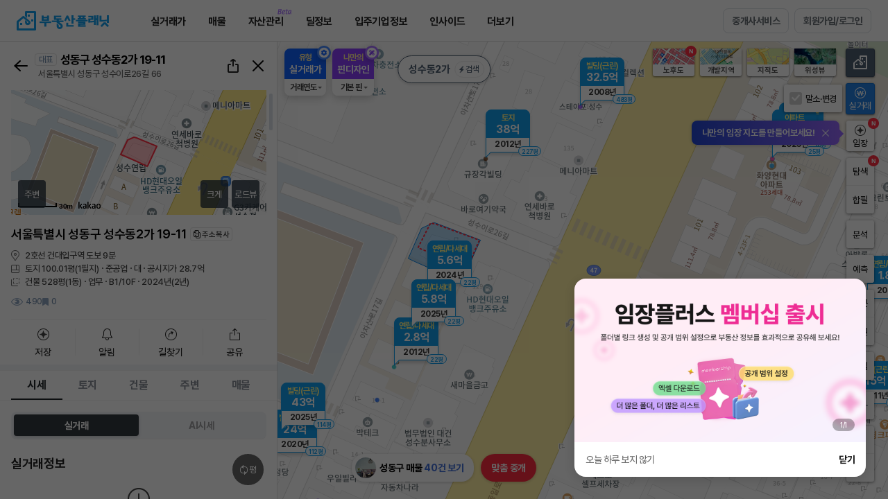

--- FILE ---
content_type: text/html;charset=UTF-8
request_url: https://www.bdsplanet.com/map/realprice_map/jNsQ97MfjUB/N/G/1/944.76.ytp
body_size: 98295
content:





<!DOCTYPE html>
<html>
<head>

	


	
		<meta property="og:title" content="성수동2가 상업용빌딩 실거래가 정보" />
	    <meta property="og:url" content="https://www.bdsplanet.com/map/realprice_map/jNsQ97MfjUB/N/G/1/944.76.ytp" />
	    <meta property="og:description" content="전국 모든 토지, 건물(빌딩), 아파트, 연립/빌라, 주택, 상가, 사무실 실거래가와 매물정보를 한번에! 부동산 거래의 시작과 끝!"/>
	
	

<meta property="og:site_name" content="부동산플래닛" />
<meta property="og:image" content="https://www.bdsplanet.com/images/kakao_share_img_TypeA3.png" />
<meta property="og:type" content="website" />
	




<script>
// Front-end redirect for main page to new React domain
(function () {
  function getRedirectBase() {
    if (typeof returnPrefixUrl === 'function') {
      return returnPrefixUrl();
    }
    var hasDevice = typeof device !== 'undefined' && typeof device.checkFix === 'function';
    var suffix = hasDevice && device.checkFix() !== 'pc' ? '/m' : '';
    var href = window.location.href;
    var isDev =
      href.indexOf('deploy') > -1 ||
      href.indexOf('bdsplanet.com:3030') > -1 ||
      href.indexOf('bdsplanet.com:8899') > -1 ||
      href.indexOf('bdsplanet.com:8080') > -1;
    return 'https://property.bdsplanet.com' + (isDev ? ':8443' : '') + suffix;
  }

  function handleRedirect() {
    try {
      var path = (location.pathname || '').replace(/\/$/, '');
      if (path === '' || path === '/' || path === '/main.ytp' || path === '/m/main.ytp') {
        var dest = getRedirectBase().replace(/\/$/, '') + '/main';
        if (location.hostname !== 'property.bdsplanet.com') {
          window.location.replace(dest);
        }
      }
    } catch (e) {
      /* no-op */
    }
  }

  if (document.readyState === 'loading') {
    document.addEventListener('DOMContentLoaded', handleRedirect);
  } else {
    handleRedirect();
  }
})();
</script>


<meta http-equiv="X-UA-Compatible" content="IE=edge">
<meta charset="UTF-8">
<meta name="viewport" content="width=device-width, minimum-scale=1.0, maximum-scale=1.0, user-scalable=no">
<meta name="google-site-verification" content="gHKtFRqx4lc22PWwYQADgX-P-b13oRp2LJb85B3fUZU" />
<meta name="naver-site-verification" content="c073440864a0b292a49b4f6636693473d6b1b2f8" />
<meta name="facebook-domain-verification" content="2hj5yu02tio083ma4ig28ntq813lfz" />
<meta name="description" content="아파트, 주택, 상가, 사무실, 빌딩, 상권, 학군 분석, 부동산뉴스, 실거래가 조회까지 할 수 있는 필수 어플" />
<meta name="keywords" content="부동산, 부동산앱, 부동산어플, 사무실어플, 원룸어플, 상가어플, 빌딩어플, 실거래가어플, 수익형부동산, 사무실, 스타트업, 창업, 사무실임대, 상가임대, 상가, 상가매물, 상가건물, 상가주택, 건물, 빌딩, 공장, 창고, 토지, 매물, 아파트, 주상복합, 오피스텔, 단독, 다가구, 다세대, 빌라, 연립주택, 고급주택, 원룸, 투룸, 쓰리룸, 풀옵션, 전세, 월세, 매매, 전월세, 임대, 아파트실거래가, 프롭테크, 부동산실거래가, 부동산정보, 공실, 부동산빅데이터, 부동산뉴스, 부동산시세정보, 부동산홈페이지, 부동산중개, 공인중개사, 중개수수료, 강남사무실, 오피스임대, 테헤란로사무실" />
<link rel="shortcut icon" type="image/ico" href="/favicon.ico">
<!-- <link rel="image_src" href="https://www.bdsplanet.com/images/logo01.png" /> -->
<link rel="canonical" href="https://www.bdsplanet.com">
<link rel="stylesheet" as="style" crossorigin href="/css/font.css">
<link rel="stylesheet" href="/css/default.css?ver=14.82">

<script type="text/javascript" src="/js/jquery-3.1.1.min.js" charset="utf-8"></script>
<script type="text/javascript" src="/js/scroll.js" charset="utf-8"></script>
<script type="text/javascript" src="/js/jquery/plugin/jquery.cookie.js"></script>
<script type="text/javascript" src="/js/default.min.js?ver=5.680" charset="utf-8"></script>
<script type="text/javascript" src="/js/lz-string/lz-string.min.js"></script>
<script type="text/javascript" src="/js/getLzJson.js?ver=1.0"></script>
<script type="text/javascript" src="/js/function.js?ver=0.8" charset="utf-8"></script>
<script type="text/javascript" src="/js/util.min.js?ver=4.2" charset="utf-8"></script>
<script type="text/javascript" src="/js/commonAlert.min.js?ver=2.41" charset="utf-8"></script>
<script src="https://cdn.jsdelivr.net/npm/swiper@9/swiper-bundle.min.js"></script>
<link rel="stylesheet" href="https://cdn.jsdelivr.net/npm/swiper@11/swiper-bundle.min.css">

<script>

	
	var _URI = "https://bdsplanet.com";
	var _URL_IMG = "https://www.bdsplanet.com/common/imgDown.ytp";
	var _IMG_TMP_PARAM = "tmpimg";
	var _URL_IMG_DIRECT = "https://www.bdsplanet.com/common/images.ytp";		
	var _URL_THU_DIRECT = "https://www.bdsplanet.com/common/thumbs.ytp";		
	var _IMG_PARAM_FILEPATH = "filepath";
	var _IMG_PARAM_FILENAME = "filename";

	var _URINOHTTP = _URI.replace("http://","");
	_URINOHTTP = _URINOHTTP.replace("https://","");

	

	var loginUserCode = '';
	var _LOGIN = "";

    // var appBased = false;
    // try{
    //     appBased = window.Android.isApp();
    // }catch(e){
    //     appBased = false;
    // }

	$(function() {

		var ef = function(){};
	    window.console = window.console || {log:ef,warn:ef,error:ef,dir:ef};


	    if(!$.support.leadingWhitespace) {
	    	commonAlert.alert("구형 인터넷 브라우저로 접속하셨습니다.<br>부동산플래닛은 크롬브라우저에<br>최적화 되어 있습니다.<br>확인을 누르시면<br>다운로드 링크로 접속됩니다.",function(flag){if(flag){
	    		window.open('//www.google.com/intl/ko/chrome/browser/features.html');
			}});
			return false;
		}

	});

	function getLoginInfo(validUser,invalidUser){

		return $.getJSON('/member/getLoginSessionInfo.ytp').then(function(d){
			d = $.parseJSON(d);
			if(d.EMAIL != ""){
				if(validUser != undefined){ validUser(d); }
			}else{
				if(invalidUser != undefined){ invalidUser(); }
			}
			return d;
		});
	}

	
	function checkLoginBeforePopup(cb){
		getLoginInfo(function(d){
			setTopLoginInfo(d);
			cb();
			
		},function(){
			commonAlert.login({
				login_kind:"W",
				reload_yn:"N"
			},function(){
				getLoginInfo(function(d){
					setTopLoginInfo(d);
					cb();
					if(!_doc.querySelector('.rightUtil .mypage')) {
						setMemberInfo.set();
					}
				});
			},"<em class=mini>로그인이 필요한 서비스에요.</em>");
		});
	}

	function setTopLoginInfo(p){
		$.get("/common/header.ytp").then(function(d){
			if(!_doc.querySelector('.gnbRightUtil .mypage')){
				$("#topLoginInfo").html($(d).find("#topLoginInfo").html());
			}
		});
	}
</script>





	<!-- Facebook Pixel Code -->
	<script>
	!function(f,b,e,v,n,t,s){if(f.fbq)return;n=f.fbq=function(){n.callMethod?
	n.callMethod.apply(n,arguments):n.queue.push(arguments)};if(!f._fbq)f._fbq=n;
	n.push=n;n.loaded=!0;n.version='2.0';n.queue=[];t=b.createElement(e);t.async=!0;
	t.src=v;s=b.getElementsByTagName(e)[0];s.parentNode.insertBefore(t,s)}(window,
	document,'script','https://connect.facebook.net/en_US/fbevents.js');
	fbq('init', '626417834188337');
	fbq('track', "PageView");</script>
	<noscript><img height="1" width="1" style="display:none"
	src="https://www.facebook.com/tr?id=626417834188337&ev=PageView&noscript=1"
	/></noscript>
	<!-- //Facebook Pixel Code -->

	<!-- Google tag (gtag.js), 2023.06.26 GA4설정 추가 -->
	<script async src="https://www.googletagmanager.com/gtag/js?id=G-ZMYFVJ62R4"></script>
	<script>
		window.dataLayer = window.dataLayer || [];
		function gtag(){dataLayer.push(arguments);}
		gtag('js', new Date());
		gtag('config', 'G-ZMYFVJ62R4');
	</script>







<!-- Google Tag Manager -->
<script>(function(w,d,s,l,i){w[l]=w[l]||[];w[l].push({'gtm.start':
new Date().getTime(),event:'gtm.js'});var f=d.getElementsByTagName(s)[0],
j=d.createElement(s),dl=l!='dataLayer'?'&l='+l:'';j.async=true;j.src=
'https://www.googletagmanager.com/gtm.js?id='+i+dl;f.parentNode.insertBefore(j,f);
})(window,document,'script','dataLayer','GTM-M8JW6N8');</script>
<!-- //Google Tag Manager -->

<!--  Google adsense Code --> 
<script async src="//pagead2.googlesyndication.com/pagead/js/adsbygoogle.js"></script>
<script>
(adsbygoogle = window.adsbygoogle || []).push({
google_ad_client: "ca-pub-7786590435915244",
enable_page_level_ads: true
});
</script>  
<!--  //Google adsense Code -->

<!-- Facebook plugins -->

<script async defer crossorigin="anonymous" src="https://connect.facebook.net/ko_KR/sdk.js#xfbml=1&version=v5.0"></script>
<!-- //Facebook plugins -->

<!--mixpannel -->
<script src="/js/mixpanel/ytp.mixpanel.js"></script>






<script>
	window.hour_odd_even_num = (new Date()).getHours()%3;
	window.apiKeys = {
		naver : {
			map_id : "6kg3p3s5vy"			//[주거용 지도], [상업용 지도]
		},
		kakao : {
			app_rest_key : "8c9187996fb340e8c9db578231fddf64",	//[실거래가 상세지도] [통합검색] [daum주소검색후 좌표추출] [2차시도 지도이동 coord사용]
			app_js_key : "a80e5b64e0af2ce900534c6b329ec771",		//[실거래가 상세지도]
			sub_rest_key : "",	//[지도이동 coord사용]
			sub_js_key : "",		//[지도이동 coord사용]
			search_key : [
				{status : "ready", rest_key : "0d3b6e3ba68c6097bbd9099fa6dc98ce", js_key : "f2aa3b69e9dc7cb19ec59c79d234932f" },	//search
				{status : "ready", rest_key : "88efcf440f4404c5b1224869674c7e59", js_key : "3a368b2f583dc5c39433802b0efd6662" },	//search1
				{status : "ready", rest_key : "9261239e7a906c9405bd622a03e2f42b", js_key : "b9cf00abf40c8f238ce2fcaa4c245990" }		//search2
			]
		},
		road_addr : {
			// addr : "U01TX0FVVEgyMDE5MDEwNzE1NDgxMjEwODQyNzI=",	//[통합검색]
			// coord : "U01TX0FVVEgyMDE5MDEwNzE2NDYxNTEwODQyNzg="	//[통합검색]
			addr : "U01TX0FVVEgyMDI1MDQyODE1Mjg1MTExNTcwMjY=",	//[통합검색]
			coord : "U01TX0FVVEgyMDI1MDQyODE1MzAxODExNTcwMjc="	//[통합검색]
		}
	};
</script>



    
    
    
	
		
	
	<title>실거래가조회 - 부동산플래닛</title>

    <link rel="stylesheet" href="/css/sil.css?ver=14.113">
	<link rel="stylesheet" href="/css/gs.css?ver=0.14">
	<link rel="stylesheet" href="/css/testutil.css?ver=0.2">

    <link rel="stylesheet" href="/js/ol5.2/ol.css">
<!--     <link rel="stylesheet" href="/js/v5.3.0-dist/ol.css"> -->
    <link rel="stylesheet" href="/css/mapWalker.css">

	<script type="text/javascript" src="/js/jquery-ui.min.js" charset="utf-8"></script>
    <script type="text/javascript" src="/js/jquery.transit.js"  charset="utf-8"></script>
    <script src="/js/jquery.bxslider/jquery.bxslider.min.js" type="text/javascript" charset="utf-8"></script>
    <script type="text/javascript" src="/js/ver_t_map.min.js?ver=0.35" charset="utf-8"></script>
    <script type="text/javascript" src="/js/ver_t_map_pub.min.js?ver=0.999" charset="utf-8"></script>
    
    <script type="text/javascript" src="/js/ol5.2/ol5.2.custom.1.0.min.js" charset="utf-8"></script>
<!-- 	<script type="text/javascript" src="/js/v5.3.0-dist/ol.js" charset="utf-8"></script> -->
    <script type="text/javascript" src="/js/realprice/proj4.js" charset="utf-8"></script>
	<script type="text/javascript" src="/js/realprice/arc.js" charset="utf-8"></script>
    <script type="text/javascript" src="/js/realprice/map.min.js?ver=1.03" charset="utf-8"></script> 
    <script type="text/javascript" src="/js/realprice/ol-util.js" charset="utf-8"></script>
    <script type="text/javascript" src="/js/realprice/marker.min.js?ver=4.1" charset="utf-8"></script> 
	<script type="text/javascript" src="//dapi.kakao.com/v2/maps/sdk.js?appkey=a80e5b64e0af2ce900534c6b329ec771"></script> 
	
    <script type="text/javascript" src="/js/d3.min.js" charset="utf-8"></script>
    <script type="text/javascript" src="/js/chart.min.js?v=3.23" charset="utf-8"></script>
    <!-- <script type="text/javascript" src="/js/ytp.autocomplete.js?ver=2.0" charset="utf-8"></script> -->

    <script type="text/javascript" src="/js/ytp.mapWalker.min.js" charset="utf-8"></script>
    <script type="text/javascript" src="/js/ytp.sns.js?ver=1.2" charset="utf-8"></script>
	<script type="text/javascript" src="//t1.kakaocdn.net/kakao_js_sdk/2.1.0/kakao.min.js"></script>
	<script type="text/javascript" src="/js/clipboard/clipboard.min.js"></script>
	<script type="text/javascript" src="/js/moment/moment.min.js"></script>
	<script type="text/javascript" src="/js/ytp.land_planimetry.min.js?ver=3.7"></script>
	<script type="text/javascript" src="/js/ytp.land_explore.min.js?ver=9.7"></script>
	<script type="text/javascript" src="/js/ytp.land_dev_explore.js?ver=1.5"></script>
	<script type="text/javascript" src="/js/champ/customize/ytp.customize.js?ver=0.4"></script>
    <script type="text/javascript" src="/js/realprice/ytp.detail_news_rss.min.js?ver=0.4"></script>
    <script type="text/javascript" src="/js/bds.predict.min.js?ver=1.2" charset="utf-8"></script>
	<script type="text/javascript" src="/js/realprice/ytp.detail_surrounding.min.js?ver=2.74"></script>

	<script type="text/javascript" src="/js/realprice/bdsplanet.rp_detail.min.js?ver=3.917"></script>

	<script type="text/javascript" src="/js/realprice/bdsplanet.save_address.min.js?ver=2.46"></script> 
	
	<script type="text/javascript" src="/js/realprice/bdsplanet.get_directions.min.js?ver=0.1.42"></script>

	<style>

		.maker_dot.train.small {
			margin-left: -7px;
   			margin-top: -7px;
		} 

		.maker_dot.train.big {
			min-width: 70px;
    		margin-left: -35px;
   			margin-top: -25.5px;
		}

		.gd-cluster {
			margin-left: -30px;
   			margin-top: -30px;
		}

		.dot-location {
			margin-left: -8px;
   			margin-top: -8px;
		}

		.maker_dot.ed_insti .ww {
			display: none;
		}

		.maker_dot.ed_insti .ww.open {
			display: block;
		}

		.maker_dot.sc .ww {
			display: none;
		}

		.maker_dot.sc .ww.open {
			display: block;
		}

		.maker_dot.on {
		    z-index: 1001;
		}

		.mapinfo-box.sang {
			margin-top: -40px;
		}

		.y-maker.silgur {
			margin-top: -70px;
		}

		.tm-mk {
			margin-left: -10px;
			margin-top: -10px;
		}

		.tm-mk > .won {
			visibility: visible;
		}
		.tm-mk > .won.off {
			visibility: hidden;
		}
		.tm-mk > .map-mp {
			display: block;
		}
		.tm-mk > .map-mp.won-off {
			display: block;
			bottom:12px;
		}
		.tm-mk > .map-mp.off {
			display: none;
		}

		/*.silgur:hover {*/
			/*z-index: 1001;*/
		/*}*/

		/*.silgur.on {*/
			/*z-index: 1002;*/
		/*}*/

		/* .ol-viewport { background :#9dbad1 } */

        .ol-zoom.ol-unselectable.ol-control, .ol-zoom-extent.ol-unselectable.ol-control,.ol-full-screen.ol-unselectable.ol-control { display:none; }

		.ol-overlay-container {
		    will-change: inherit !important;
		}

		.map_location_view .full { display:none; font-size: 15px; color: #4f5f72; font-weight:700 }

		.ms-cd .slip-off { pointer-events: none; }

		/*.statMarker:hover {*/
			/*z-index: 9999;*/
		/*}*/

		/*.statMarker.on {*/
			/*z-index: 9998;*/
		/*}*/

        .ol-overlay-container {
            z-index: 1000;
        }
        .ol-overlay-container:hover {
            z-index: 1010;
        }
        .ol-overlay-container.on {
            z-index: 1020;
        }
        .ol-subway {
            z-index: 990;
        }
        .ol-tooltip {
            z-index: 1010;
        }
        .ol-statMarker {
            z-index: 1005;
        }
        .ol-offerMarker {
            z-index: 1006;
        }
        .ol-education0 ,.ol-education1 ,.ol-education2 ,.ol-education3 ,.ol-education4 ,.ol-education5 ,.ol-education6 {
            z-index: 1003;
        }

        .ol-currloc {
            z-index: 9999;
        }
        .myun-mp {
		    margin-top: -43px;
		    margin-left: -33px;
		}

		.mapinfo-box.sang.recircle {
		    margin-top: -10px;
		}

		.mp-white-box.ga-info {
			margin-left: 55px;
			background: rgba(255,255,255,0.9);
/* 	    	margin-top: -95px; */
	    }
	    .ga-info {
    		width: 194px;
		}

		/* .ol-favAddrMarker .samSingle {
			pointer-events: none;
		}  */
		


		


	</style>
</head>
<body id="silg">

    <script>
//     fr4326to5179 = function(e) {
// 		return ol.proj.transform([+e[0],+e[1]],"EPSG:4326","EPSG:5181");
// 	}

    	window.mainParam = {};
    	

    	var _URL_THU_DIRECT = "";
    	var _IMG_PARAM_FILEPATH = "";
    	var _IMG_PARAM_FILENAME = "";

    	// var rpClickInfo={};
    	var statClickInfo={};
		var predictClickInfo={}; // 예측 클릭값 임시로 생성
		var mapRef = {
			redrawCall:1,
            mapMoving:0,
            // stopSingleclickEvt:0,
            statViewBtnValue:1,
            statBtnBool:true,
            statBtn:"P",	//가격(P), 변동(C), 인구(E), 이동(M)
           	statSub:"",	//변동일때 월비교(M), 기간비교(P)
           	statPriceRangeGap : 3,		//가격 from to gap
           	statChangeRangeGap : 1,		//변동 월비교 from to gap
           	statChangePeriodGap : 3,	//변동 기간비교 from to gap
			statPredictRangeGap : 1,		//서울시전월세예측물량 from to gap
            drawSimilarDealingPnu:[],
			mapClickTm:{
				tm1:0
				,tm2:0
				,diff:500
			},
			markerClickTm:{
				tm1:0
				,tm2:0
				,diff:1000
			},
			rpDetailRangeSlider:[],
			realtyAgencyTargetBeforeLvNo:"",
            assumePriceProcess : null
		};
		const filterNameSet = {
			recent : [
				"rRecentTno"
			],
			erasue : [
				"cErasure"
			],
			unit : [
				"rUnitCheck",
				"rUnitCheckBdLd",
				"rUnitCheckAdSp",
				"rUnitCheckPyM2"
			]
		};
		var feature_area = ""; // 발달상권에 보내는 lat,lon 담는데 사용
    	let rpReqInfo = {};

// 		통계시각화 = 실거래가조회 지도, 유형 아파트, 축척 5km, 서울시 강남구, 변동(기간비교, 3개월), 시각화on
// 		상권분석 = 실거래가조회 지도페이지, 유형 아파트, 축척 500m, 서울시 강남구 삼성동, 상권활성화, 시각화 off
// 		학군분석 = 실거래가조회 지도페이지, 유형 아파트, 축척 100m, 서울시 강남구 대치동, 학군활성화, 서울도곡초등학교 선택, 시각화 off
		if(!isNull(window.mainParam) && !$.isEmptyObject(window.mainParam) && window.mainParam.utm_campaign!=undefined ){
            // if(window.mainParam.utm_campaign!='explore_basic' && window.mainParam.utm_campaign!='explore_direct'){
            //     $.cookie("rSearchRtype", "A",{expires : 365,path : '/',domain : _URINOHTTP,secure : false});	//아파트
            //     $.cookie("rStatRtype", "A",{expires : 365,path : '/',domain : _URINOHTTP,secure : false});	//아파트
            // }
			if(window.mainParam.utm_campaign=="rp_stat"){
				window.mainParam.s_area_lat = "37.51733192586005";	//서울시 강남구
				window.mainParam.s_area_lng = "127.04737740838436";	//서울시 강남구
				window.mainParam.s_area_zoom = "12";	//5km
				mapRef.statBtn = "C";
				mapRef.statSub = "P";
				//$('.bt-swt.ubt-vis').addClass('click-on on')
                window.mainParam.use = true;
			}else if(window.mainParam.utm_campaign=="sc_stat"){//상권분석
				window.mainParam.s_area_lat = "37.511266884811576";	//서울시 강남구 삼성동
				window.mainParam.s_area_lng = "127.04607058643163";	//서울시 강남구 삼성동
				window.mainParam.s_area_zoom = "15";	//500m
				mapRef.statBtn = "C";
				mapRef.statSub = "P";
                window.mainParam.use = true;
 				setTimeout(function(){
 					$('.bt-swt.ubt-sang').trigger('click');
 					//$('.bt-swt.ubt-vis').trigger('click');
  				},300);
			}else if(window.mainParam.utm_campaign=="mk_stat"){//학군분석
				window.mainParam.s_area_lat = "37.49974324995733";	//서울시 강남구 대치동
				window.mainParam.s_area_lng = "127.0578564496369";	//서울시 강남구 대치동
				window.mainParam.s_area_zoom = "17";	//100m
                window.mainParam.use = true;
				setTimeout(function(){
					$('.map-check-school').trigger('click');
					setTimeout(function(){
						$('#B000002284').trigger('click');
					},600);
				},300);
			}else if(window.mainParam.utm_campaign=="realprice_map"){//실거래가 조회
				window.mainParam.s_area_lat = "37.5666274";	//서울 시청
				window.mainParam.s_area_lng = "126.9781607";	//서울 시청
				window.mainParam.s_area_zoom = "13";
                window.mainParam.use = true;
			}else if(window.mainParam.utm_campaign=="explore_basic" || window.mainParam.utm_campaign=="explore_direct"){
                window.mainParam.use = false;
            } 
		}else{
			window.mainParam.use = false;
// 			window.mainParam.s_area_lat = "37.5666274";	//서울 시청
// 			window.mainParam.s_area_lng = "126.9781607";	//서울 시청
// 			window.mainParam.s_area_zoom = "7";
		}

        if(!isNull(window.mainParam) && !$.isEmptyObject(window.mainParam) && window.mainParam.ubt_mode!=undefined ){
            window.mainParam.use = false;
			
			if(window.mainParam.ubt_mode=="predict_basic"){
				window.mainParam.s_area_lat = "37.56381497833722";	//서울 중구
				window.mainParam.s_area_lng = "126.99755518205693";	//서울 중구
				window.mainParam.s_area_zoom = "12";
				window.mainParam.use = true;

			}else if(window.mainParam.ubt_mode=="tms"){	//메인에서 검색
				if(!isNull(sessionStorage.totalSearchMain)){
					const tms = JSON.parse(sessionStorage.totalSearchMain);
					window.mainParam.s_area_lat = tms.lat
					window.mainParam.s_area_lng = tms.lng
					window.mainParam.s_area_zoom = tms.zoom
					window.mainParam.use = true;
				}
			}
        }

		window.onpopstate = function(e) {
			var tmpUrl = location.href;
			const eState = e.state;
			if(eState != null && eState.pnu_key != null && eState.t_no != undefined){
				// rpClickInfo = e.state;
				// popDetail.loadData(rpClickInfo,function(){
				// 	var pos5179 = fr4326to5179([rpClickInfo.lng, rpClickInfo.lat]);
				// 	if($(".ubt-explore.on").length){
				// 		var url = getFeatureInfoUrl(pos5179);
				// 		landExplore.fnDrawWfsArea(url);
				// 	}else if($(".ubt-dev-explore.on").length){
				// 		var url = getFeatureInfoUrl(pos5179);
				// 		landDevExplore.fnDrawWfsArea(url);
				// 	}else{
				// 		drawLand(pos5179[1] ,pos5179[0] ,"marker");
				// 	}
				// });
				
				popDetail.loadData({
					pnu_key : eState.pnu_key,
					t_no : eState.t_no
				}, (p) => {
					var pos5179 = fr4326to5179([p.lng, p.lat]);
					if($(".ubt-explore.on").length){
						var url = getFeatureInfoUrl(pos5179);
						landExplore.fnDrawWfsArea(url);
					}else if($(".ubt-dev-explore.on").length){
						var url = getFeatureInfoUrl(pos5179);
						landDevExplore.fnDrawWfsArea(url);
					}else{
						drawLand(pos5179[1] ,pos5179[0] ,"marker");
					}
				});
			}else{
                if(tmpUrl.substr(tmpUrl.length-1) != "#" && $("#area-el-detail").hasClass("on")){
					aedSwitch.close();
					$("#area-el-detail").removeClass("dtStat dtRp");
					window.landLayer.removeFeature('land');
					window.buildingLayer.removeFeature('building');
                    $('.mk.silgur.on').removeClass('on');
                    $(".ol-overlay-container.on").removeClass('on');
				}
			}
		};

		

		$(function() {
			if(!window.location.href.includes('/savefolder/')){
				content.adPop.bottomOpen();
			}
			
            //mixpanel 실거래가페이지 진입
            mixpanelPlanet.sendTrack('RealpriceContentView');

			cookieStorageConverting(filterNameSet);

            //페이스북 픽셀코드 추가
            fbq('track', 'ViewContent');

			window.def = {};
			window.def.per = 'm2';
			window.def.circle = [];

			//지역, 지하철 검색(팝업)
			$('.map_location_view').on({
				click : function(e){
					$.get("/popup/pop_search_location_subway.ytp", function(resultPage) {
	    				$(".pop.pop-search-trainloc").html(resultPage).popSet({
							pop_close_btn : ".ui_pop_close",
							popScrollContent : '.pop-search-trainloc .ltfi_con',
							autoOpen : true,
							NoneWindowScroll : true,
							popAllScroll : false,
							animation : true,
							dimm : true,
							header_ico : "none",
							popOpen : function(){},
							popClose : function(){$(".pop.pop-search-trainloc").html('');}
						});
	    			}).fail(function(e){
	    				if(e.status == '401'){ ajaxCallError401(); }
	    			});
				},
				mouseenter : function(e){
					$(this).find('.txt').hide();
					$(this).find('.full').show();
				},
				mouseleave : function(e){
					$(this).find('.full').hide();
					$(this).find('.txt').show();
				}
			});

            //-------------------- 맵 시작 위치 및 zoom 레벨 설정
            // URL 파라미터(s_area_lat/lng/zoom)가 존재하면 우선 적용하여 초기 위치를 설정
            try {
                // URL 쿼리(s_area_lat/lng/zoom)가 존재하면 mainParam에도 그대로 반영하여
                // 이전 통합검색(sessionStorage.totalSearchMain) 값보다 우선 적용되도록 한다.
                var _qLat = null, _qLng = null, _qZoom = null;
                var _qs = window.location.search || "";
                if(_qs.indexOf("?") === 0){
                    _qs = _qs.substring(1);
                }
                if(_qs.length > 0){
                    var _pairs = _qs.split("&");
                    for(var _i = 0; _i < _pairs.length; _i++){
                        var _kv = _pairs[_i].split("=");
                        if(_kv.length !== 2){ continue; }
                        var _key = decodeURIComponent(_kv[0]);
                        var _val = decodeURIComponent(_kv[1]);
                        if(_key === "s_area_lat"){ _qLat = _val; }
                        else if(_key === "s_area_lng"){ _qLng = _val; }
                        else if(_key === "s_area_zoom"){ _qZoom = _val; }
                    }
                }
                if(_qLat && _qLng && _qZoom){
                    if(isNull(window.mainParam) || $.isEmptyObject(window.mainParam)){
                        window.mainParam = {};
                    }
                    window.mainParam.s_area_lat = _qLat;
                    window.mainParam.s_area_lng = _qLng;
                    window.mainParam.s_area_zoom = _qZoom;
                }

                if(!isNull(window.mainParam) && !$.isEmptyObject(window.mainParam)){
                    var hasUrlPos = (
                        window.mainParam.s_area_lat !== undefined && window.mainParam.s_area_lat !== null && String(window.mainParam.s_area_lat).length > 0 &&
                        window.mainParam.s_area_lng !== undefined && window.mainParam.s_area_lng !== null && String(window.mainParam.s_area_lng).length > 0 &&
                        window.mainParam.s_area_zoom !== undefined && window.mainParam.s_area_zoom !== null && String(window.mainParam.s_area_zoom).length > 0
                    );
                    if(hasUrlPos){
                        var _lat = parseFloat(window.mainParam.s_area_lat);
                        var _lng = parseFloat(window.mainParam.s_area_lng);
                        var _zoom = parseInt(window.mainParam.s_area_zoom, 10);
                        if(!isNaN(_lat) && !isNaN(_lng) && !isNaN(_zoom)){
                            window.mainParam.s_area_lat = _lat;
                            window.mainParam.s_area_lng = _lng;
                            window.mainParam.s_area_zoom = _zoom;
                            window.mainParam.use = true;
                        }
                    }
                }
            } catch(e) {}
            var options = {};
            if(!isNull(window.mainParam) && !$.isEmptyObject(window.mainParam) && window.mainParam.use){
            	options = {
	      	        center : fr4326to5181([window.mainParam.s_area_lng, window.mainParam.s_area_lat]),
	      	        zoom : window.mainParam.s_area_zoom
				};
            }else{
            	if ($.cookie("lastMapPosition") != null) {
                	var lastPoint = JSON.parse($.cookie("lastMapPosition"));
                	var lastCenter = fr4326to5181([lastPoint.lng, lastPoint.lat]);
                	var lastZoom = lastPoint.zoom;
					if(isNull(lastPoint.lng) || isNull(lastPoint.lat) || isNull(lastPoint.zoom)){
						lastCenter = fr4326to5181([127.027622, 37.497892]);
						lastZoom = 17;	//old 7 (구단위)
					}

                	options = {
    					center: lastCenter,
    					zoom: lastZoom,
    				};
                }else{
                	options = {
       	           		center : fr4326to5181([127.027622, 37.497892]),
       	           		zoom : 17,	//old 7 (구단위)
       	            };
                }
            }

			//-------------------- 맵 initialize
			window.map = initMap('area-ymap', options);

			window.map.satellite = window.map.getLayerGroup().getLayersArray()[1];
			window.map.basicCadastral = window.map.getLayerGroup().getLayersArray()[2];
			window.map.satelliteCadastral = window.map.getLayerGroup().getLayersArray()[3];

			//console.log(window.map.getLayerGroup().getLayersArray());

			window.map.l = window.map.getLayerGroup().getLayersArray()[4];
			window.map.m = window.map.getLayerGroup().getLayersArray()[5];
			window.map.h = window.map.getLayerGroup().getLayersArray()[6];
			window.map.cl = window.map.getLayerGroup().getLayersArray()[7];
			window.map.cm = window.map.getLayerGroup().getLayersArray()[8];
			window.map.ch = window.map.getLayerGroup().getLayersArray()[9];
			window.map.s = window.map.getLayerGroup().getLayersArray()[10];
			window.map.ls = window.map.getLayerGroup().getLayersArray()[11];

			window.map.dsa = window.map.getLayerGroup().getLayersArray()[18];
			window.map.dss = window.map.getLayerGroup().getLayersArray()[19];
			window.map.dsr = window.map.getLayerGroup().getLayersArray()[20];
			window.map.sbp = window.map.getLayerGroup().getLayersArray()[21];
			window.map.lra = window.map.getLayerGroup().getLayersArray()[23];
			window.map.lrc = window.map.getLayerGroup().getLayersArray()[24];
			window.map.scr = window.map.getLayerGroup().getLayersArray()[25];

			//26?

			window.map.prel = window.map.getLayerGroup().getLayersArray()[27];
			window.map.prem = window.map.getLayerGroup().getLayersArray()[28];
			window.map.preh = window.map.getLayerGroup().getLayersArray()[29];


			//위성 ,지적도
			window.map.satellite.setVisible(false);
			window.map.basicCadastral.setVisible(false);
			window.map.satelliteCadastral.setVisible(false);

			//가격
			window.map.h.setVisible(false);
			window.map.m.setVisible(false);
			window.map.l.setVisible(false);
			window.map.s.setVisible(false);

			//변동
			window.map.ch.setVisible(false);
			window.map.cm.setVisible(false);
			window.map.cl.setVisible(false);

			//빌딩(토지)탐색
			window.map.ls.setVisible(false);
			window.map.lra.setVisible(false);
			window.map.lrc.setVisible(false);
			//재건축(서울) 미사용
			window.map.scr.setVisible(false);

			//개발부지
			window.map.dsa.setVisible(false);
			window.map.dss.setVisible(false);
			window.map.dsr.setVisible(false);
			window.map.sbp.setVisible(false);

			//서울시전월세예측
			window.map.prel.setVisible(false);
			window.map.prem.setVisible(false);
			window.map.preh.setVisible(false);

            window.map.prevZoom = options.zoom;

            function buildAveragePriceAlertText() {
                var rSearchTtype = localStorage.getItem("rSearchTtype") || "1";
                var rStatRtype = $('input[name=stat_r_type]:checked').val() || "A";

                var dealTypeText = rSearchTtype === "1" ? "매매" : "전월세";
                var propertyTypeText;
                switch (rStatRtype) {
                    case "A": propertyTypeText = "아파트"; break;
                    case "B": propertyTypeText = "오피스텔"; break;
                    case "E": propertyTypeText = "단독/다가구"; break;
                    case "D": propertyTypeText = "연립/다세대"; break;
                    case "F": propertyTypeText = "상가/사무실"; break;
                    case "G": propertyTypeText = "상업용빌딩"; break;
                    case "H": propertyTypeText = "공장/창고"; break;
                    case "I": propertyTypeText = "토지"; break;
                    default: propertyTypeText = "아파트"; break;
                }

                return dealTypeText + " 기준 " + propertyTypeText + "의<br>지역 평균 단가를 확인할 수 있어요.";
            }

          	//2019.11.11
 			//메인을 실거래페이지로 변경후 시각화버튼 쿠키처리요청(대표님)
/*   			$(".ubt-vis").off().on({click:function(e){
 				if(!$(this).hasClass('on')){
 					$.cookie("cBtnUbtVis",1,{expires:365});
 				}else{
 					//$.removeCookie("cBtnUbtVis");
 					$.cookie("cBtnUbtVis",0,{expires:365});
 				}
 			}}); */

            if(options.zoom < 17){

            	//2019.11.11
 				//메인을 실거래페이지로 변경후 시각화버튼 쿠키처리요청(대표님)
/* 				if($.cookie("cBtnUbtVis") && parseInt($.cookie("cBtnUbtVis"))>0){
                	$(".ubt-vis:not(.click-on)").addClass("on click-on");
				} */

                mapUtilVisible({"lvl":"area"});
                setTimeout(function(){
					if(mapRef.statBtn!='SPD' && $('.silMarkerHide').hasClass('on')){
						var alertText = buildAveragePriceAlertText();
						$.windowalert({type:'blue_i' , text:alertText ,time:3000}).joinalert();
					}
                },1500);
            }else{
                mapUtilVisible({"lvl":"marker"});
            }

			//-------------------- 기능
			$('.spc-bt-util.education label').on('click', function() {
				setTimeout(function() {
					drawEducation();
				}, 100);
			});

			_user_save_address.paramExe();

            if(!$.isEmptyObject(window.mainParam.ubt_mode)){
                //건물탐색-직접설정 호출
				const url = new URL(window.location.href);
				const delUrl = () => {
					url.searchParams.delete('ubt_mode');
					window.history.pushState({}, '', url);
				}
                if(window.mainParam.ubt_mode=='explore_basic' || window.mainParam.ubt_mode=='explore_direct'){
                    setTimeout(function(){
						_doc.querySelector('.ubt-explore').click();
                    },500);
                }else if(window.mainParam.ubt_mode=='predict_basic'){
					mapRef.statBtn = 'SPD';
					setTimeout(function(){
						//$('.bt-predi').trigger('click');
						mapLeftFilter02.maptongFilterOn();
					},500);
				}else if(window.mainParam.ubt_mode=='connect_save_addr' || window.mainParam.ubt_mode=='save_folder'){
                    setTimeout(function(){
						_doc.querySelector('.ubt-addr-save').click();
                    },500);
					delUrl();
                }else if(window.mainParam.ubt_mode=='comb'){
                    setTimeout(function(){
						_doc.querySelector('.ubt-myunj').click();
                    },500);
					delUrl();
                }else if(window.mainParam.ubt_mode=='analysis'){
                    setTimeout(function(){
						_doc.querySelector('.bt-ana').click();
                    },500);
					delUrl();
                }else if(window.mainParam.ubt_mode=='hak'){
                    setTimeout(function(){
						_doc.querySelector('.ubt-hak-edu').click();
                    },500);
					delUrl();
                }else if(window.mainParam.ubt_mode=='sang'){
                    setTimeout(function(){
						_doc.querySelector('.ubt-sang').click();
                    },500);
					delUrl();
                } 
				
				
				
            }
			if(!$.isEmptyObject(window.mainParam.filter)){
				if(window.mainParam.filter=='total_chong'){  // 총액
					_doc.querySelector('.ms-cd .unitCheck').style.opacity = 0
					setTimeout(function(){
						_doc.querySelector('.ms-cd .unitCheck .chong').click();
						fnSetUnitCheckCookie();
						_doc.querySelector('.ms-cd .unitCheck').style.opacity = 1
					},500);
				} else if (window.mainParam.filter=='total_dan'){  // 총액
					_doc.querySelector('.ms-cd .unitCheck').style.opacity = 0
					setTimeout(function(){
						_doc.querySelector('.ms-cd .unitCheck .dan').click();
						fnSetUnitCheckCookie();
						_doc.querySelector('.ms-cd .unitCheck').style.opacity = 1
					},500);
				}
				const url = new URL(window.location.href);
				url.searchParams.delete('filter');
				window.history.pushState({}, '', url)
			}
			
			//메인에서 좌표가 넘어왔을경우(통합검색)
			if(!isNull(window.mainParam) &&!$.isEmptyObject(window.mainParam)){

				if(window.mainParam.s_area_zoom >= 17){
					var pos5179 = fr4326to5179([window.mainParam.s_area_lng, window.mainParam.s_area_lat]);
					drawLand(pos5179[1] ,pos5179[0] ,"total_search")
				}
                //건물탐색-직접설정 호출
                if(!$.isEmptyObject(window.mainParam.ubt_mode)){
					if(window.mainParam.ubt_mode=='explore_basic' || window.mainParam.ubt_mode=='explore_direct'){
						_doc.querySelector('.btarea-ubt-addr-save').style.display = 'none'; // 지번저장 숨김 
						setTimeout(function(){
							$('.bt-swt.ubt-explore').addClass('on');
							mapUtilVisibleLandArea('bs', true);
							if(window.mainParam.ubt_mode=='explore_basic'){
								landExplore.fnInit('P', true, 'basic');	//탐색 ON
							}else if(window.mainParam.ubt_mode=='explore_direct'){
								landExplore.fnInit('P', true, 'direct');	//탐색 ON
							}
							landExplore.fnMapReload(500);
						},500);
					}else if(window.mainParam.ubt_mode=='predict_basic'){
						mapRef.statBtn = 'SPD';
						_doc.querySelector('.btarea-ubt-addr-save').style.display = 'none'; // 지번저장 숨김 
						setTimeout(function(){
							//$('.bt-predi').trigger('click');
							mapLeftFilter02.maptongFilterOn();
						},500);
					}
                }
			}

            // $('.map_utils .btarea a.ubt-edu').on('click', function() {			// 교육마커 반전시 내부 선택도 모두 해제
            //     if ($(this).hasClass('on')) {
            //         $('.btarea .dg_boxst input[type=checkbox]:checked').prop('checked', false);
            //         // defaultRedraw();
            //     }
            // });

			//그린 영역 목록 보기
            $('.areadrawHistory').on('click', function() {
				landExplore.fnDrawAreaHistoryListInfo(!$(this).hasClass('on'));
            });

            // 영역그리기 추가 --------------------------------------------------------------------------------------------
            $('.areadraw').on('click', function() {
				initAreaDraw();
			});

			


            $(document).on('click', '.mp-white-box.ga-info .btn-close', function(e) {
            	try {
            		window.drawAreaLayer.layer.getSource().removeFeature(window.drawAreaLayer.layer.getSource().getFeatures()[0]);		// 작은 사이즈나 폴리곤이 아닐시 삭제처리
                	$(this).closest('.mp-white-box.ga-info').remove();
            	} catch(e) { }
            	window.map.AreaDrawInteraction.finishDrawing();							// 영역그리기에 드로잉을 finish 시켜야 팝업의 클릭이 버블되지않음
            	window.buildingLayer.removeFeature('building');
                aedSwitch.close("#area-el-detail-extend_area_draw_result"); //상세닫기
/*
                window.buildingLayer.layer.setStyle(new ol.style.Style({ //스타일 원복
    				stroke: new ol.style.Stroke({
    					width: 2,
    					color : "#ff2c40",
    					lineDash: [2,4],
    					lineDashOffset: 5,
    					fill : new ol.style.Fill({
    						color: "rgba(255,44,64,.2)"
    					}),
    					zIndex: 1
    				})
    			}));
 */
            });

            //편입건물 표시
            $(document).on('click', '.mp-white-box.ga-info .btn-polygon-view', function(e) {
            	window.map.AreaDrawInteraction.setActive(false);
            	window.map.AreaSnapInteraction.setActive(false);

            	var originalCoords = window.drawAreaLayer.layer.getSource().getFeatures()[0].getGeometry().getCoordinates()[0];
            	var polygonCoords = [];

            	$.each(originalCoords, function() {
            		polygonCoords.push(fr5181to4326(this));
            	});

            	//리스트 갱신 호출
            	getPolygonTargetBldgInfo(polygonCoords);
            	setTimeout(function () {
	            	window.map.AreaDrawInteraction.setActive(true);
	            	window.map.AreaSnapInteraction.setActive(true);
                }, 200);
            });

            $(document).on('click', '.mp-white-box.ga-info .btn-result-view', function(e) {
            	releaseAreaDraw();

            	var originalCoords = window.drawAreaLayer.layer.getSource().getFeatures()[0].getGeometry().getCoordinates()[0];
            	var polygonCoords = [];
            	$.each(originalCoords, function() {
            		polygonCoords.push(fr5181to4326(this));
            	});

            	//console.log(polygonCoords);													// 4326으로 변경한 영역좌표계 이걸 서버로 던지면됨

            	//리스트 갱신 호출
            	getPolygonAreaInfo(polygonCoords);
            	//대상표시 hide
            	$('.mp-white-box.ga-info .btn-polygon-view').hide();
            	$('.area_tooltip .readme').empty();
				$('.area_tooltip .readme').append('영역그리기 버튼을 누르면 <br>다시 그릴 수 있습니다.');
				if($(".go-draw-history.on").length){
					$('.area_tooltip .readme').hide()
				}

            	// 이후 window.drawAreaLayer.clearFeature(); removeOverlay("area_tooltip"); 을 해서 화면도 지워야됨 토글 종료시켰으니
            });

			
// 			window.drawAreaLayer.getLayer().getSource().on('addfeature', function(e) {		// 영역그리기 완료 이벤트를 잡기 위함
// 				if ($('.areadraw').hasClass('on')) {
// 					console.log(e);

// 					$('.mp-white-box.ga-info .btn-close').trigger('click');

// 					areaTooltipReflesh(e.feature);
// 				}
// 			});

			$(document).keydown(function(event) {										// esc 눌러지면 영역그리기 중단
                if($('.areadraw.on').length){
                    if ( event.keyCode == 27 || event.which == 27 ) {
                    	window.map.AreaDrawInteraction.finishDrawing();
                    }
                }
			});

// 			$('.ol-overlay-container.ol-selectable.ol-area_tooltip')

			// 영역그리기 추가 --------------------------------------------------------------------------------------------

            $('.devmap-filter .tac input').off().on('click', function(e) {
            	var stepcode;
            	$('.devmap-filter .tac input[type=checkbox]:checked').each(function(i) {
            		if(stepcode == undefined){
	            		stepcode = "'" + $(this).val()+"'";
            		}else{
	            		stepcode = stepcode + ",'" + $(this).val()+"'";
            		}
                });

            	if(stepcode == undefined){window.map.lra.setVisible(false);}else{window.map.lra.setVisible(true)}
            	removeOverlay('r-tooltip');//지구지정 툴팁은 무조건 초기화
            	window.wmsLandRebuildArea.updateParams({"CQL_FILTER" : "stepcode in("+ stepcode +")"});

            	//정비구역은 추후 분리
           		if($('input[name="area_recircle"').is(':checked')){
					window.map.lrc.setVisible(true);
				}else{
					window.map.lrc.setVisible(false);
					removeOverlay('c-tooltip');
				}
       		});

			$('.map_utils .btarea a, .map-type-tac a, .map-si-vis').on('click', function(e) {
			    e.preventDefault();

				//console.log($(this));

				if($(this).hasClass('ubt-ar')) {	//알림
					checkLoginBeforePopup(function(){
                        openNotificationTab();
						popNotificationListCount();
						popNotificationList({offset:0});
                        popNotificationHistoryCount();
                        popNotificationHistory({offset:0});
						changeMapNotificationBtnState();

                        //면적측정이 on이면 off
                        if($('.ubt-myunj.on').length) $('.ubt-myunj.on').trigger('click');

                        // //면적측정이 on이면 off
						// if($('.ubt-myunj.on').length){
                        //     var txt = "";
                        //     if($('#area-el-detail.on').length){
                        //         txt = "측정중인 면적 정보값은 사라지며,<br>면적 측정이 종료됩니다.";
                        //     }else{
                        //         txt = "면적 측정이 종료됩니다.";
                        //     }
                        //     commonAlert.alert(txt,function(flag){if(flag){
                        //         $('.ubt-myunj.on').trigger('click');
                        //         aedSwitch.close();
                        //     }});
                        // }
						
						//그린영역목록 on이면 off
						if($('#area-el-detail-extend_area_draw_history').hasClass('on')){
							$('#area-el-detail-extend_area_draw_history').removeClass("on");
							//$('.ubt-explore').trigger('click');
							$('.go-draw-history').trigger('click');
						}

						//분석이 켜져있다면
						if(!$(".map-tong-filter.off").length){
							$(".map-tong-filter .mtc-filter-exit").trigger('click');
						}

						//임장이 숨겨져있다면 (pc only)
						if(_doc.querySelector('.btarea-ubt-addr-save').style.display=='none'){
							if(!$(".ubt-explore.on").length && !$(".ubt-myunj.on").length && !$(".ubt-dev-explore.on").length && !$(".bt-predi.on").length ){
								_doc.querySelector('.btarea-ubt-addr-save').style.display = '';
							}
						}
						
					});
				}else if($(this).hasClass('ubt-map')){	//위성뷰
					if($(this).hasClass('on')){
						$(this).removeClass('on');
						window.map.satellite.setVisible(false);
						window.map.satelliteCadastral.setVisible(false);
					}else{
						$(this).addClass('on');
						window.map.satellite.setVisible(true);
						window.map.satelliteCadastral.setVisible(true);
					}
				}else if($(this).hasClass('ubt-jimap')){ //지적도
					if($(this).hasClass('on')){
						$(this).removeClass("on");
						window.map.basicCadastral.setVisible(false);
					}else{
						$(this).addClass("on");
						window.map.basicCadastral.setVisible(true);
					}
				}else if($(this).hasClass('ubt-oldbdmap')){ //노후도
					if(!$('.ubt-explore.on').length){
						if($(this).hasClass('on')){
							$(this).removeClass("on");
							landExplore.fnBeginBuild(false);
						}else{
							if(window.map.getView().getZoom() <= 15){
								if($('.bt-ana.on').length){
									$.windowalert().del();
									commonAlert.toast2('blue_check','노후도를 확인하시려면 분석을 종료해주세요. <div><a href="javascript:fnOldBuildMapOff(\'bt-ana\');" style="margin-left: 10px;border-bottom: 1px solid;color: yellow;">종료하기</a></div>',5000);
									return false;
								}else if($('.bt-predi.on').length){
									$.windowalert().del();
									commonAlert.toast2('blue_check','노후도를 확인하시려면 예측을 종료해주세요. <div><a href="javascript:fnOldBuildMapOff(\'bt-predi\');" style="margin-left: 10px;border-bottom: 1px solid;color: yellow;">종료하기</a></div>',5000);
									return false;
								}else{
									$.windowalert().del();
									commonAlert.toast('blue_check', '노후도를 확인하시려면 지도를 확대해 주세요.');
									$(this).addClass("on");
									landExplore.fnBeginBuild(true);
								}
							}else{	//정상
								$(this).addClass("on");
								landExplore.fnBeginBuild(true);
							}
						}
					}else{
						commonAlert.toast('blue_check', '탐색모드의 노후도를 사용해주세요.');
						return false;
					}
				}else if($(this).hasClass('ubt-devmap')){ //개발지역
					if($(this).hasClass('on') && $('.devmap-filter').is(':visible')){
						$(this).removeClass("on");
						window.map.lrc.setVisible(false);
						window.map.lra.setVisible(false);
						$('.devmap-filter').hide();
						removeOverlay('r-tooltip');
						removeOverlay('c-tooltip');
					}else if($(this).hasClass('on') && !$('.devmap-filter').is(':visible')){
						$('.devmap-filter').show();
					}else{
						$(this).addClass("on");
						$('.devmap-filter').show();

						//정비구역
						if($('input[name="area_recircle"').is(':checked')){
							window.map.lrc.setVisible(true);
						}else{
							window.map.lrc.setVisible(false);
							removeOverlay('c-tooltip');
						}

						//지구경계
						if($('input[name="area_assign"]').is(':checked') ||
								$('input[name="area_excute_plan"]').is(':checked') ||
								$('input[name="area_complete"]').is(':checked') ||
								$('input[name="area_develop_plan"]').is(':checked') ||
								$('input[name="area_part_complete"]').is(':checked')){
							window.map.lra.setVisible(true);
						}else{
							window.map.lra.setVisible(false);
							removeOverlay('r-tooltip');
						}

					}

				}else if($(this).hasClass('ubt-erasure')){	//말소.변경
					if($(this).hasClass('on')){
						localStorage.setItem("cErasure", 0);
					}else{
						localStorage.setItem("cErasure", 1);
					}
					setTimeout(function() {
                        defaultRedraw();
                    }, 100);
				}else if($(this).hasClass('ubt-addr-save')){	//저장

					//별도정의함

				}else if($(this).hasClass('ubt-kiup')){	//기업관

					window.location.href="/map/biz_map.ytp";

				}else if($(this).hasClass('ubt-myunj')){	//면적

					if($(this).hasClass('on')){
						mapUtilVisibleLandArea('area', false);
						planimetry.fnInit('P', false);	//토지면적측정 OFF
						restoreDraw();

					}else{
						mapUtilVisibleLandArea('area', true);
						planimetry.fnInit('P', true);	//토지면적측정 ON

					}

				}else if($(this).hasClass('ubt-explore')){	//탐색

					if($(this).hasClass('on')){
						mapUtilVisibleLandArea('bs', false);
						landExplore.fnInit('P', false, 'basic');	//탐색 OFF
						landExplore.fnModeAreaDraw(false);  //탐색 필터 초기화, tab 변경
						restoreDraw();
					}else{
						mapUtilVisibleLandArea('bs', true, 500);
						landExplore.fnInit('P', true, 'basic');	//탐색 ON
						landDevExplore.fnInit('P', false);	//개발부지 OFF
					}

				}else if($(this).hasClass('ubt-dev-explore')){	//개발부지
					if($(this).hasClass('on')){
						mapUtilVisibleLandArea('ds', false);
						landDevExplore.fnInit('P', false);	//개발부지 OFF
						restoreDraw();
					}else{
						mapUtilVisibleLandArea('ds', true);
						landDevExplore.fnInit('P', true);	//개발부지 ON
						landExplore.fnInit('P', false, 'basic');	//탐색 OFF
					}

				}else if($(this).hasClass('offerMarkerHide')){	//전속
					if($(this).hasClass('on')){
						$("#wrap").addClass("markerHideOffer");
					}else{
						$("#wrap").removeClass("markerHideOffer");
					}
					
				}else if($(this).hasClass('ubt-my-location')){
					try{
					    if(navigator.geolocation) {
					        navigator.geolocation.getCurrentPosition(function(d){
					            var _lat = d.coords.latitude;
					            var _lng = d.coords.longitude;
					            var _zoom = window.map.getView().getZoom();

					            if(_lat!=undefined && _lng!=undefined){
					                $(".ubt-my-location").addClass("ing");
					                panToAndZoom(fr4326to5181([_lng, _lat]), _zoom,500,function(){$(".ubt-my-location").removeClass("ing");});
					                drawCurrentMarker(fr4326to5181([_lng, _lat]));//현재 위치 표시 마커
					                //commonAlert.toast('blue_check', '현재 위치와 오차가 발생할 수 있습니다.');
					                //commonAlert.toast('blue_check', '내 위치를 찾았습니다.<br>(위치 오차범위가 생길 수 있습니다)');
					            }else{
					                //commonAlert.toast('red_stop', '현재 위치를 가져올 수 없습니다.');
					            	//commonAlert.toast('red_stop', '내 위치를 찾을 수 없습니다');
					            }
					        },function(){
					            //commonAlert.mAlert("위치 접근 권한을 허용한 후, 다시 시도하세요.",function(flag){if(flag){}});
					        });
					    }else{
					        //commonAlert.toast('red_stop', '현재 위치를 가져올 수 없습니다.');
					    	//commonAlert.toast('red_stop', '내 위치를 찾을 수 없습니다');
					    }
					}catch(e) {
					    //commonAlert.toast('red_stop', '현재 위치를 가져올 수 없습니다.');
						//commonAlert.toast('red_stop', '내 위치를 찾을 수 없습니다');
					}
				}else if($(this).hasClass('ubt-zoom-in')){
					if(window.map.getView().getMaxZoom() >= Math.ceil(window.map.getView().getZoom())){
						$('.ol-zoom.ol-unselectable.ol-control .ol-zoom-in').trigger('click');
					}
				}else if($(this).hasClass('ubt-zoom-out')){
					if(window.map.getView().getMinZoom() < Math.floor(window.map.getView().getZoom())){
						$('.ol-zoom.ol-unselectable.ol-control .ol-zoom-out').trigger('click');
					}
				}else if($(this).hasClass('ubt-hide')) {
                    if($(this).hasClass('on')){
                        $(this).removeClass('on');
						btnMalPuSet('.ubt-hide-malpu', {
							display : 'block',
							autoHide : true,
							text : "지도의 모든 핀이 표시됐어요!",
						});
						_doc.querySelector('#wrap').classList.remove('markerAllHide');
                    }else{
                        $(this).addClass('on');
						_doc.querySelector('#wrap').classList.add('markerAllHide');
						_doc.querySelector('.ubt-hide').closest('.bta').querySelector('.con-readme-malpu').classList.remove('hide');
						btnMalPuSet('.ubt-hide-malpu', {
							display : 'block',
							autoHide : true,
							text : "지도의 모든 핀이 숨겨졌어요!",
						});
                    }

                    setTimeout(function () {
                        defaultRedraw();
                    }, 100);
                } else if($(this).hasClass('ubt-vis')){ //시각화
                    if($(this).hasClass("click-on")){
                        mapRef.statViewBtnValue = 0;
                        $(this).removeClass("click-on");
                        drawAreaStatWms('시각화 off');
                    }else{
                        mapRef.statViewBtnValue = 1;
                        $(this).addClass("click-on");
                        if(window.map.getView().getZoom() >= 17){
                            window.map.getView().animate({
                                zoom : 13,
                                duration : 500
                            });
                        }else{
							//2번호출, 주석 2022.11.03
                            drawAreaStatWms('시각화 on');
                        }
                    }
                }else if($(this).hasClass('ubt-sang')){ //상권
                    if($(this).hasClass("click-on")){
                        $(this).removeClass("click-on");
                        drawCommercial();
                    }else {
                        $(this).addClass("click-on");

                        if (window.map.getView().getZoom() < 15) {
                            window.map.getView().animate({
                                zoom : 15,
                                duration : 500
                            });
                        }else{
                            drawCommercial();
                        }
                    }
				}else if($(this).hasClass('bt-ana')) {
                    setTimeout(function() {
                        defaultRedraw();
                    }, 100);
                }else{
                    setTimeout(function() {
                        defaultRedraw();
                    }, 100);
				}
			});

			//-------------------- 맵 이벤트
			window.map.zoom = map.getView().getZoom();

			window.map.addInteraction(new ol.interaction.Select({
			    condition: ol.events.condition.pointerMove,
			    layers:[window.commercialLayer.getLayer()],
			    style: new ol.style.Style({
		        	stroke: new ol.style.Stroke({
		        		width: 3,
		        		color: '#0e154e'
		        	}),
// 		        	fill : new ol.style.Fill({
// 		        		color: 'rgba(11, 17, 65, 0.1)'
// 		        	}),
		        	zIndex: 1
		        })
			}));


			window.map.on('pointermove', function(e) {
				if (e.dragging) {
					return;
				}

				if ($('.areadraw').hasClass('on')) {		// 영역그리기인 경우 skip
					return;
				}

				if ($('.map_utils .btarea a.ubt-sang').hasClass('on')){
					var pixel = e.pixel;
					var feature = map.forEachFeatureAtPixel(pixel, function(feature) {
						return feature;
					});

					removeOverlay('tooltip');

					if (feature) {
						if (typeof feature.get('label') != 'undefined') {
							addOverlay('tooltip', $(marker.commercialTooltip({ label : feature.get('label') })), e.coordinate);
						}
					}
				}
			});

			// 맵클릭시, 맵 클릭시,
			window.map.on('click', function(e) {
				if ($('.areadraw').hasClass('on')) {		// 영역그리기인 경우 skip
					return;
				}

				if(e.originalEvent.target.nodeName == "CANVAS"){
					mapRef.mapClickTm.tm1 = new Date().getTime();
					if(!$(".ubt-myunj.on").length && mapRef.mapClickTm.tm1-mapRef.mapClickTm.tm2 <= mapRef.mapClickTm.diff){
						var dbc = {
							view:"",
							zoom:0
						};
						dbc.view = window.map.getView();
						dbc.zoom = dbc.view.getZoom()+1;
						/*
						if(e.originalEvent.target.nodeName!="CANVAS"){
							if(dbc.view.getZoom() == 4){
								dbc.zoom = 6;
							}else if(dbc.view.getZoom() == 6){
								dbc.zoom = 9;
							}else if(dbc.view.getZoom() == 9){
								dbc.zoom = 11;
							}
						}
						*/

						if(dbc.zoom > 0){
							dbc.view.animate({
								center:[e.coordinate[0], e.coordinate[1]],
								zoom:dbc.zoom,
								duration:300
							});
						}
					}else{
						mapRef.mapClickTm.tm2 = new Date().getTime();
						var pos5179 = fr5181to5179([e.coordinate[0], e.coordinate[1]]);

						var feature = map.forEachFeatureAtPixel(e.pixel, function(feature, layer) {
							return feature;
						});

						// 발달상권에 보내는 lat,lon 담는데 사용
						feature_area = map.forEachFeatureAtPixel(e.pixel, function(feature, layer) {
							return feature;
						});

						if($('.bt.ubt-myunj').hasClass('on')) {	//토지면적측정
							planimetry.fnDrawLandArea(pos5179[1], pos5179[0], feature);
						}else if($('.bt.ubt-explore').hasClass('on')) {	//빌딩검색
							/*
							var validLayer = map.forEachLayerAtPixel(e.pixel, function() {
								return true;
							},{ layerFilter:function(p){ return p.get("name") == "landSearch";} });
							*/
							//if(validLayer){
							if(pos5179 != undefined && pos5179 != null){
								var url = getFeatureInfoUrl(pos5179);
								//polygon draw
								landExplore.fnDrawWfsArea(url);

								landAreaInfo(pos5179[1], pos5179[0]).then(function(d){
									// var simple_param = {};
									// simple_param.clickObj="buildingSearchMap";
									// var pos4326 = fr5181to4326([e.coordinate[0], e.coordinate[1]]);
									// simple_param.lng=pos4326[0];
									// simple_param.lat=pos4326[1];
									// simple_param.dongnm_short=d.polygonC.dongnm_short;
									// simple_param.type="pnu";
									// simple_param.pnuKey=d.polygonC.pnu;
									// simple_param.t_type=1;
									// simple_param.eaisKey=d.polygonC.eais_pk;
									// simple_param.status="N";

									// checkSimpleInfo(simple_param);

									popDetail.loadData({
										pnu_key : d.polygonC.pnu
									}, (p) => {
										popDetail.pushState();
									});
								});
							}
						}else if($('.bt.ubt-dev-explore').hasClass('on')) {//개발부지(SKEC)
							if(pos5179 != undefined && pos5179 != null){
								var url = getFeatureInfoUrl(pos5179);
								//polygon draw
								landDevExplore.fnDrawWfsArea(url);

								landAreaInfo(pos5179[1], pos5179[0]).then(function(d){
									// var simple_param = {};
									// simple_param.clickObj="buildingSearchMap";
									// var pos4326 = fr5181to4326([e.coordinate[0], e.coordinate[1]]);
									// simple_param.lng=pos4326[0];
									// simple_param.lat=pos4326[1];
									// simple_param.dongnm_short=d.polygonC.dongnm_short;
									// simple_param.type="pnu";
									// simple_param.pnuKey=d.polygonC.pnu;
									// simple_param.t_type=1;
									// simple_param.eaisKey=d.polygonC.eais_pk;
									// simple_param.status="N";

									// checkSimpleInfo(simple_param);

									popDetail.loadData({
										pnu_key : d.polygonC.pnu
									}, (p) => {
										popDetail.pushState();
									});
								});
							}
						}else{

							if($('.deview.ubt-devmap').hasClass('on') && window.map.getView().getZoom() < 17 && window.map.getView().getZoom() > 11) {//개발지역
								if(pos5179 != undefined && pos5179 != null){
									//지역지구 체크 확인
									drawRebuildLayerTitle(getFeatureInfoWmsUrl(pos5179, window.wmsLandRebuildArea), e.coordinate);

									//정비구역 체크 확인
									if($('input[name="area_recircle"').is(':checked')){
										drawReCircleLayerTitle(getFeatureInfoWmsUrl(pos5179, window.wmsLandRecircleArea), e.coordinate);
									}
								}
							}

							if($('.bt.ubt-sang').hasClass('on') && feature && feature.get("name") == "Store") {
								// 상권정보
								$(".maker_dot.st.open.on").removeClass("open on");
								detailComb.bdsFilterOff({empty:true});
								//window.landLayer.clearFeature();
								$.ajax({
									type : 'get',
									url : '//dapi.kakao.com/v2/local/geo/coord2regioncode.json',
									data : { x : feature.values_.center_y, y : feature.values_.center_x },
									dataType : 'json',
									beforeSend : function(xhr){ xhr.setRequestHeader("Authorization", "KakaoAK 8c9187996fb340e8c9db578231fddf64"); },
									error: function(xhr, status, error){
										// commonAlert.alert("위치정보가 조회되지 않습니다.",function(flag){if(flag){}});
									},
									success: function(json) {
										var data = json.documents.filter(function(item){return item.region_type==="B";});
										if(data.length==1){
											var result = data[0];
											if(result.code.length==10){
												feature.values_.dongno = result.code;
												feature.values_.dongnm = result.region_3depth_name;
												feature.values_.addr = result.address_name;
												if(feature.get('area_type') == 'G') {			// 개발상권 피쳐이면
													openCommercialG(feature.values_);
												}else if(feature.get('area_type') == 'B') {		// 발달상권 피쳐이면
													openCommercialB(feature.values_);
												}
											
											}else{
												// commonAlert.alert("위치정보가 조회되지 않습니다.",function(flag){if(flag){}});return false;
											}
										}else{
											// commonAlert.alert("위치정보가 조회되지 않습니다.",function(flag){if(flag){}});
										}
									}
								});
							}else{
								if (window.map.getView().getZoom() >= 17) {
									drawLand(pos5179[1], pos5179[0],'land');
									// } else {
									// 선택해제 및 팝업 삭제
									// window.landLayer.clearFeature();
								}
							}
						}
					}
				}
			});


			window.map.getView().on('change:resolution', function() {
				vZoom = map.getView().getZoom();
				if(Math.floor(vZoom) == vZoom){
					window.map.zoom = vZoom;
					mapRef.redrawCall = 0;

                    if (vZoom >= 17) {
                        $('.ms-filter-button-group').hide();
                    } else {
                        $('.ms-filter-button-group').show();
                    }

                    if(vZoom<17){
                        mapUtilVisible({"lvl":"area"});
                    }else{
                        mapUtilVisible({"lvl":"marker"});
                    }

					defaultRedraw();

					// if (window.map.getView().getZoom() < 9) { 			// 500미터 이하일때 교육기능 끄기
					// 	for (var i = 1; i < 7; i++)
					// 		removeOverlay('education' + i);
					// 	$('.ubt-edu').removeClass('on');
					// 	$('.spc-bt-util.education input[type=checkbox]:checked').each(function() { $(this).prop('checked', false); });
					// }

                    // 분석인 경우 14단계이후 줌인시
                    if ($('.bt-ana').hasClass('on') && vZoom > 14) {
                        $.windowalert({type:'blue_i' , text:'분석은 시, 군·구, 동 단위에서만 확인이 가능합니다.' ,time:3000}).joinalert();
//                      setTimeout(function() {
//                          window.map.getView().animate({
//                              zoom : 14,
//                              duration : 500
//                          });
//                      }, 300);
                    }

					if ($('.bt-predi').hasClass('on') && vZoom > 14) {
						if(!$('.window-alert .red_stop').length){
                        	$.windowalert({type:'blue_i' , text:'전월세 예측물량 정보는 서울지역 시, 군·구, 동 단위에서만 확인이 가능합니다.' ,time:3000}).joinalert();
                        	// $.windowalert({type:'blue_i' , text:'전월세 예측물량 정보는 서울지역 시, 군·구 단위에서만 확인이 가능합니다.' ,time:3000}).joinalert();
						}
                    }

	        		if(window.map.prevZoom >= 17 && vZoom < 17 && $('.ubt-myunj.on').length==0 && $('.ubt-explore.on').length==0 && $('.ubt-dev-explore.on').length==0 && $('.silMarkerHide').hasClass('on')){
	        			if(!$(".alertwrap .box").length){
							var alertText = buildAveragePriceAlertText();
							$.windowalert({type:'blue_i' , text:alertText ,time:3000}).joinalert();
	        			}
	        		}
	        		if(window.map.prevZoom < 17 && vZoom >= 17 && $('.ubt-myunj.on').length==0 && $('.ubt-explore.on').length==0 && $('.ubt-dev-explore.on').length==0 && $('.silMarkerHide').hasClass('on')){
	        			if(!$(".alertwrap .box").length){
							$.windowalert({type:'blue_i' , text:'개별 부동산의 실거래가가 표시돼요.' ,time:3000}).joinalert();
	        			}
	        		}
	        		window.map.prevZoom = vZoom;
				}
		    });

	        window.map.on('movestart', function() {

                if ($('.areadraw').hasClass('on')) {		// 영역그리기인 경우 skip
					return;
				}

                mapRef.mapMoving = 1;
                mapLeftFilter.filterContentClose();
                mapMakerUtil.close();

                if($('.ubt-devmap').hasClass('on')){
                	$('.devmap-filter').hide();
                }
            });

		    window.map.on('moveend', function() {

                //지도이동시 gis 갱신때문에 주석처리함 by linkering 2021.12.07
		    	// if ($('.areadraw').hasClass('on')) {		// 영역그리기인 경우 skip
				// 	return;
				// }

                if(/\./gi.test(map.getView().getZoom())){
                    map.getView().setZoom(Math.round(map.getView().getZoom()));
                }else{
                    if(mapRef.redrawCall){
                        defaultRedraw();
                    }else{
                        mapRef.redrawCall = 1;
                    }
                }

                mapRef.mapMoving = 0;
                if( !$(".ubt-hide").hasClass("on") || !$(".silMarkerHide").hasClass("on") ){
                    if(macount > 3){
                        macountThumb();
                        macount = 0;
                    } else {
                        macount++;
                        if( !macountTxt == $(".macount .loc").text() ){
                            macountTxt = $(".macount .loc").text();
                            macountThumb();
                        }
                    }
                    // 아래 썸네일 돌리기
                }

				// if($(".ubt-explore").hasClass('on') && !($(".areadraweffect").hasClass("show"))){

				// 	if(!($(".tddang").hasClass("ani"))){
				// 		$(".tddang").addClass("show");
				// 		$(".tddang").addClass("ani");
				// 		$(".tddang").stop().transit({
				// 			delay : 500,
				// 			opacity: 1,
				// 			x: -50 + "%",
				// 			y: 0
				// 		}, function(){
				// 			// $(".tddang").stop().transit({
				// 			// 	delay : 5000,
				// 			// 	x:-50 + "%",
				// 			// 	opacity:0,
				// 			// 	y:30
				// 			// }, function(){
				// 			// 	$(".tddang").stop().removeClass("ani");
				// 			// 	$(".tddang").stop().removeClass("show");

				// 			// });
				// 		})
				// 	} else {

				// 	}
				// }

				if($('.bt-predi.on').length){
					setTimeout(function(){	//이동후 locationName 기다림.
						if($("#window-alert").find(".red_stop").length){
							$.windowalert().del();
						}
						if(!fnSeoulNearCodeCheck(window.lastLvNm, window.lastLvNo)){
							commonAlert.toast2('red_stop','전월세 예측물량 정보는 서울시만 제공됩니다. <div><a href="javascript:panToAndZoom(fr4326to5181([126.99755518205693,37.56381497833722]),12,500);$.windowalert().del();" style="margin-left: 10px;border-bottom: 1px solid;color: yellow;">이동하기</a></div>',5000);
						}
					},500);	
				}
		    });



            $(".area-map-wrap").on({
                "click":function(e){
                    if(!mapRef.mapMoving){
                        // mapRef.stopSingleclickEvt = 1;
                        if ($(this).hasClass("open")) {
                            e.preventDefault();
                            e.stopPropagation();
                            $(this).removeClass("open").removeClass("on");
                            $(".ol-overlay-container.on").removeClass('on');
                        }else{
                            $(".ol-overlay-container.on").removeClass('on');
                            $(this).closest(".ol-overlay-container").addClass('on');
                        }
                    }
                }
            },".maker_dot.ed_insti");

			// 알림 등록,수정 관련 event
			setNotificationEvent();


			// var atPopDt = '';
			// if(atPopDt != ""){
			// 	rpClickInfo = JSON.parse(atPopDt);
            //     popDetail.replaceState(rpClickInfo);
			// 	popDetail.loadData(rpClickInfo,function(){
			// 		var pos5179 = fr4326to5179([rpClickInfo.lng, rpClickInfo.lat]);
			// 		drawLand(pos5179[1] ,pos5179[0] ,"none");
            //         panTo(fr4326to5181([rpClickInfo.lng, rpClickInfo.lat]) ,"500");
			// 		window.map.getView().animate({
			// 			zoom:19
			// 		});
			// 	});
			// }

			let urlInfo = '{"pnu_key":"jNsQ97MfjUB","status":"N","r_type":"G","t_type":"1","bldg_area_m2":"944.76"}';
			if(urlInfo != ""){
				urlInfo = JSON.parse(urlInfo);
				popDetail.loadData({
					pnu_key : urlInfo.pnu_key,
					status : urlInfo.status,
					r_type : urlInfo.r_type,
					t_type : urlInfo.t_type,
					bldg_area_m2 : urlInfo.bldg_area_m2
				}, (p) => {
               		popDetail.replaceState();

					var pos5179 = fr4326to5179([p.lng, p.lat]);
					drawLand(pos5179[1] ,pos5179[0] ,"none");
                    panTo(fr4326to5181([p.lng, p.lat]) ,"500");
					window.map.getView().animate({
						zoom:19
					});
				});
			}

			$('input[name=m_type]').on('change', function(e) {
				defaultRedraw();
			});
			$('.ms-cd.unit .ui_cp_slip_check a').on('click', function(){
 				if($(this).hasClass("chong")){
 					$(".ms-cd.unit .unitCheckBdLd").closest(".us").addClass('slip-off');
 					$('.ms-cd.unit .unitCheckBdLd a').removeClass('on').filter('a.land').addClass('on');
 					$(".ms-cd.unit .unitCheckAdSp").closest(".us").addClass('slip-off');
 					$('.ms-cd.unit .unitCheckAdSp a').removeClass('on').filter('a.areaDetail').addClass('on');
 					localStorage.setItem("rUnitCheck", "chong");
					localStorage.setItem("rUnitCheckBdLd", "land");
					localStorage.setItem("rUnitCheckAdSp", "areaDetail");
					$('.map-maker-menu .bts.dan').show();	//pc
					//$('.pop.pop-map-filter-tac.mmm-filter li.dan').show();	//모바일
				}else if($(this).hasClass("dan")){
					$(".ms-cd.unit .unitCheckBdLd").closest(".us").removeClass('slip-off');
					localStorage.setItem("rUnitCheck", "dan");
					$('.map-maker-menu .bts.dan').hide();	//pc
					//$('.pop.pop-map-filter-tac.mmm-filter li.dan').hide();	//모바일
					$('input[name=m_type][value=t_year]').prop('checked',true);	//거래연도를 default
					$('.map-maker-menu .this').children().text($('input[name=m_type]:checked').next().children('.txt').text());
				}else if($(this).hasClass("land")){
					$(".ms-cd.unit .unitCheckAdSp").closest(".us").addClass('slip-off');
 					$('.ms-cd.unit .unitCheckAdSp a').removeClass('on').filter('a.areaDetail').addClass('on');
 					localStorage.setItem("rUnitCheckBdLd", "land");
					localStorage.setItem("rUnitCheckAdSp", "areaDetail");
				}else if($(this).hasClass("bldg")){
					$(".ms-cd.unit .unitCheckAdSp").closest(".us").removeClass('slip-off');
					localStorage.setItem("rUnitCheckBdLd", "bldg");
				}else if($(this).hasClass("areaDetail")){
					localStorage.setItem("rUnitCheckAdSp", "areaDetail");
				}else if($(this).hasClass("supply")){
					localStorage.setItem("rUnitCheckAdSp", "supply");
				}else if($(this).hasClass("py")){
					localStorage.setItem("rUnitCheckPyM2", "py");
				}else if($(this).hasClass("m2")){
					localStorage.setItem("rUnitCheckPyM2", "m2");
				}
				defaultRedraw();
			});

			fnSetUnitCheckCookie();	//총액단가 unit 변경 쿠키 세팅 (2019.02.14)


			const rightAlarmOpen = () => {
				checkLoginBeforePopup(function(){
					openNotificationTab();
					popNotificationListCount();
					popNotificationList({offset:0});
					popNotificationHistoryCount();
					popNotificationHistory({offset:0});
					changeMapNotificationBtnState();
				});
			}

			if(window.mainParam.act == "notificationList"){
				history.replaceState({},"",location.pathname);
				rightAlarmOpen();
				
			} else if(window.mainParam.act == "notificationEstateList"){
				history.replaceState({},"",location.pathname);
				rightAlarmOpen();
				setTimeout( () => {
					_doc.querySelector('#area-el-detail-common-alarm [data-type="list"]').click();
				},500);
			}

			getLoginInfo(function(){
				changeMapNotificationBtnState();
			});


			//하단매물 카운트
            var macount = 0;
            var macountTxt = $(".macount .loc").text();
            macountThumb();
            function macountThumb(){
                var _num = Math.floor(Math.random() * 10);
                var _type = Math.floor(Math.random() * 10);
                function evenOrOdd(num){
                    return (num % 2)? "ju" : "sang";
                }
                $(".macount .thumb").removeAttr("data-img");
                $(".macount .thumb").attr("data-img",evenOrOdd(_type) + _num );
            };


			$('.macount.realprice a').on('click', function(e){
				e.preventDefault();
				let target = "";

/* 				var t = $(this).find('.count');
				var c = {
					r_cnt : parseInt(t.attr('r_cnt')),
					r_l_cnt : parseInt(t.attr('r_l_cnt')),
					r_c_cnt : parseInt(t.attr('r_c_cnt'))
				}
				if(c.r_cnt>0){
					var target = "";
					if(c.r_l_cnt>0){
						target = "living";
					}else{
						target = "commercial";
					}
				}else{
					target = "living";
				} */
				if( $(this).hasClass('living') ){
					target = "living";
				} else {
					target = "commercial";
				}


				//하단목록 기획서 4page 정의(수정)
				var zoom = "";
				if(window.map.getView().getZoom()<=10){
					zoom = 10;
				}else if(window.map.getView().getZoom()>=11 && window.map.getView().getZoom()<=13){
					zoom = 13;
				}else if(window.map.getView().getZoom()>=14){
					zoom = 13;
				}

				//var zoom = window.lastLvNm=window.map.getView().getZoom();
				fnSaveLastPoint(window.lastCenter_x, window.lastCenter_y, zoom);

				var form = document.createElement("form");
		        form.setAttribute("method", "POST");
		        form.setAttribute("action", "/map/"+target+"_map.ytp?realtyAgencyList=open");
		        fnAddInputElement(form, 'hidden', 's_area_lat', window.lastCenter_x);
		        fnAddInputElement(form, 'hidden', 's_area_lng', window.lastCenter_y);
		        fnAddInputElement(form, 'hidden', 's_area_zoom', zoom);
		        document.body.appendChild(form);
		        form.submit();
			});


            //commonAlert.alert("<span style='color:red'>현재 과도한 접속트래픽으로 인하여<br>느린 현상이 나타나고 있습니다.</span> <br><br><span style='font-weight:bold'>시스템 안정화 작업 및 서버 점검예정</span><br><span style='color:blue'>1월 20일 22:00~06:00</span>",function(flag){if(flag){}});

			//말소,변경 쿠키 체크
			var cErasure = localStorage.getItem("cErasure");
			if(cErasure!=undefined && parseInt(cErasure)>0){
				$('.ubt-erasure').addClass('on');
			}else{
				$('.ubt-erasure').removeClass('on');
			}

        });

		function fnOldBuildMapOff(el){
			_doc.querySelector('.'+el).click();
			$('.ubt-oldbdmap').addClass("on");
			landExplore.fnBeginBuild(true);
			if(window.map.getView().getZoom() <= 15){
				$.windowalert().del();
				commonAlert.toast('blue_check', '노후도를 확인하시려면 지도를 확대해 주세요.');
			}
		}

		function initAreaDraw(redraw) {

			//그린영역 버튼 숨기기(pc)
			if(!$('.areadrawHistory.on').length){
				if(!$('#area-el-detail-extend_area_draw_history.on').length){
					if($('.areadraw.on').length){
						$('.areadrawHistory').removeClass('hide');
					}else{
						$('.areadrawHistory').addClass('hide');
					}
				}
			}else{
				if($('.areadraw.on').length){
					$('.areadrawHistory').removeClass('hide');
				}else{
					if(!$('#area-el-detail-extend_area_draw_history.on').length){
						$('.areadrawHistory').addClass('hide');
					}
				}
			}

			$.cookie('drawButtonAni','N'); // 영역그리기 말풍선애니 쿠키
			etcAction.drawButtonAnimation("hide");
			//실거래상세가 켜져있으면 닫기
			aedSwitch.close();
			aedSwitch.close(".area-el-detail-extend");
			aedSwitch.close("#area-el-detail-extend_area_draw_result");            	

			if (redraw) {
			} else {
				removeOverlay("area_tooltip");
				window.drawAreaLayer.clearFeature();
				window.buildingLayer.removeFeature('building');
			}

			if (typeof window.map.AreaDrawInteraction != 'undefined') {
				window.map.removeInteraction(window.map.AreaDrawInteraction);
				window.map.removeInteraction(window.map.AreaSnapInteraction);
				window.map.removeInteraction(window.map.AreaModifyInteraction);
			}

			$this = $('.areadraw');

			
				
				
					checkLoginBeforePopup(function(){
						window.location.href="/map/realprice_map.ytp?ubt_mode=explore_direct";
					});
				
			
		}

		function drawPolygon() {
			window.map.AreaDrawCoords = [];

			window.map.on('singleclick', function(e) {
		//					console.log('singleclick');

				if (window.map.AreaDrawInteraction.getActive()) {
					window.map.AreaDrawCoords.push(e.coordinate);
					setTimeout(function() {
						areaTooltipReflesh(window.map.AreaDrawInteraction.sketchFeature_);
					}, 0);
		// 						console.log(e);
				}
			});

			window.map.AreaDrawInteraction = new ol.interaction.Draw({
				source: window.drawAreaLayer.getLayer().getSource(),
				type: "Polygon",
				style: pointerStyle(),
				condition: function(e){
		//				    	console.log(e);
				if(e.pointerEvent.buttons ===1){
					return true;
				}else if(e.pointerEvent.buttons ===2){ //우클릭 이벤트 처리
					window.map.AreaDrawInteraction.finishDrawing();
				}
				}
			});

			window.map.AreaDrawInteraction.on('drawstart', function(e) {
		//				  	if(window.drawAreaLayer.layer.getSource().getFeatures().length > 0){
		//				  		return true;
		//				  	}else{
					e.feature.setStyle(new ol.style.Style({
						stroke: new ol.style.Stroke({
							width: 3.5,
							color: "rgba(11,56,222,1)"
						}),
						fill : new ol.style.Fill({
							color: "rgba(11,56,222,0.1)",
						}),
						zIndex: 1
					}));
		//				  	}
		//					console.log('drawstart');
				window.drawStatus = 'drawstart';

		// 					window.map.AreaDrawCoords = [];
			});

			window.map.AreaDrawInteraction.on('drawend', function(e) {
		//					console.log('drawend');
				setTimeout(function() {
					areaTooltipReflesh(window.map.AreaDrawInteraction.sketchFeature_);
				}, 0);
				showResultBtn();
			});

			window.map.addInteraction(window.map.AreaDrawInteraction);

			window.map.AreaModifyInteraction = new ol.interaction.Modify({
				source: window.drawAreaLayer.getLayer().getSource(),
				style: pointerStyle()
			});

			window.map.addInteraction(window.map.AreaModifyInteraction);

			window.map.AreaSnapInteraction = new ol.interaction.Snap({
				source: window.drawAreaLayer.getLayer().getSource(),
				style: pointerStyle()
			});

			window.map.addInteraction(window.map.AreaSnapInteraction);

			window.map.AreaModifyInteraction.on('modifyend', function(e) {
				$.each(window.drawAreaLayer.getLayer().getSource().getFeatures(), function() {
					areaTooltipReflesh(this);
				});
				$('.mp-white-box.ga-info .btn-polygon-view').trigger('click');
				
				if($('#area-el-detail-extend_area_draw_history.on').length && 
					$('#area-el-detail-extend_area_draw_history.on li.dhl-box.on').length &&
					$('#area-el-detail-extend_area_draw_history.on li.dhl-box.on .mode-modify > a').length &&
					$('#area-el-detail-extend_area_draw_history.on li.dhl-box.on .mode-modify > a').hasClass('area-modify-exit')
				){
					var mcnt = $('.area_tooltip .btn-result-view span').attr('mcnt');
					if(!isNull(mcnt)){
						$('.area_tooltip .btn-result-view span').attr('mcnt',parseInt(mcnt)+1).text('저장 후 결과보기');
					}
				}

			});
		}

		// 영역그리기 해제
		function releaseAreaDraw() {

			//$('.areadrawHistory').removeClass('hide');

			$('.areadraw').removeClass('on');
			window.map.removeInteraction(window.map.AreaDrawInteraction);
			window.map.removeInteraction(window.map.AreaSnapInteraction);
			window.map.removeInteraction(window.map.AreaModifyInteraction);
			if(!isNull(window.map.AreaDrawInteraction))
				window.map.AreaDrawInteraction.finishDrawing();
			window.map.removeEventListener('singleclick');
			//console.log('TODO : 영역그리기해제 AreaDrawCoords 초기화 체크')
			//window.map.AreaDrawCoords = [];
		}

		function pointerStyle() {
			return new ol.style.Style({
				image: new ol.style.Circle({
					radius: 6,
					stroke: new ol.style.Stroke({
						width: 2,
						color: "#0b38de"
					}),
					fill: new ol.style.Fill({
						color: "#ffffff"
					})
				})
			});
		}

		function areaTooltipReflesh(f) {
			//console.log(areaTooltipReflesh.caller);
			if (f == null)
				return;
		//				console.log(f.getGeometry().getCoordinates()[0].length);
		//				console.log(f.getGeometry().getCoordinates()[0]);


			var ptLength = 0;
			var coords;

			if (window.map.AreaDrawInteraction.sketchFeature_ != null) {
				coords = window.map.AreaDrawInteraction.sketchFeature_.getGeometry().getCoordinates()[0];
			} else {
				
				if (f.getGeometry().getCoordinates()[0].length > 0)
					coords = f.getGeometry().getCoordinates()[0];
				else 
					coords = window.map.AreaDrawCoords;
			}

			ptLength = coords.length;
		// 				console.log('areaTooltipReflesh, ' + ptLength);

			if (ptLength > 2) {
				let area = Math.round(f.getGeometry().getArea() * 100) / 100;
				if (area < 1) {
					removeOverlay("area_tooltip");
					window.drawAreaLayer.clearFeature();
					return;
				}
				//console.log(area);
				let layerIdx = window.drawAreaLayer.layer.getSource().getFeatures().length;
				f.setId(layerIdx);

		// 					if (layerIdx > 0)
		// 						window.drawAreaLayer.layer.getSource().removeFeature(window.drawAreaLayer.layer.getSource().getFeatures()[0]);

				var olCoords = ol.extent.getCenter(f.getGeometry().getExtent());
				var lastCoords = coords[coords.length - 1];

		// 					$.each(f.getGeometry().getCoordinates()[0], function(idx) {
		// 						if (maxRight < this[0])
		// 							maxRight = this[0];
		// 					});

				if ($('.area_tooltip').length > 0) {
					$('.area_tooltip .num').html(area.comma() + '㎡');
					// if (window.map.AreaDrawInteraction.sketchFeature_ != null) {
						var maxRight = lastCoords[0];
						var middleS = lastCoords[1];
						var middleM = lastCoords[1];
						$.each(coords, function() {
							if (maxRight < this[0])
								maxRight = this[0];
							if (middleS > this[1])
								middleS = this[1];
							if (middleM < this[1])
								middleM = this[1];
						});
						window.map.area_tooltip_ovl.setPosition([maxRight, (middleS + middleM) / 2]);
					// }
				} else {
					// if (window.map.AreaDrawInteraction.sketchFeature_ != null) {
						var maxRight = lastCoords[0];
						var middleS = lastCoords[1];
						var middleM = lastCoords[1];
						$.each(coords, function() {
							if (maxRight < this[0])
								maxRight = this[0];
							if (middleS > this[1])
								middleS = this[1];
							if (middleM < this[1])
								middleM = this[1];
						});
						lastCoords = [maxRight, (middleS + middleM) / 2];
					// }
					//마우스 오른쪽 버튼 또는 ESC를 누르면 완료됩니다.
					var _txt;
					if( $(".draw-history").hasClass("on") ){
						_txt = "결과 다시보기"
					} else {
						_txt = "분석결과 보기"
					}
					window.map.area_tooltip_ovl = addOverlay('area_tooltip', $('<div class="area_tooltip mp-white-box ga-info" fid="' + layerIdx + '" uid="' + f.ol_uid + '"><div class="wp"><div class="ga"><span class="tit">총면적</span><span class="num">' + area.comma() + '㎡</span></div><div class="readme">마우스 오른쪽 버튼 또는<br> ESC를 누르면 완료됩니다.</div><a href="javascript:void(0);" class="btng btn-polygon-view"><span>부분 편입된 건물확인</span></a><a href="javascript:void(0);" class="btng btn-result-view"><span mcnt="0">' + _txt + '</span></a><a href="javascript:void(0);" class="btn-close"></a></div></div>'),
							lastCoords);
					$('.mp-white-box.ga-info .btn-polygon-view').hide();
					$('.mp-white-box.ga-info .btn-result-view').hide();
				}
			} else {
				//removeOverlay("area_tooltip");
				//window.drawAreaLayer.clearFeature();
			}

		}

		// 결과창의 버튼 활성화
		function showResultBtn() {
			var _txt = '';

			$('.mp-white-box.ga-info .btn-polygon-view').show();
			$('.mp-white-box.ga-info .btn-result-view').show();

			if( $('#area-el-detail-extend_area_draw_history').hasClass('on') ){
				$('.area_tooltip .btn-close').hide();
				$('.area_tooltip .readme').hide();
				_txt = '라인을 드래그하면 영역 수정이<br>가능합니다.';
			} else {
				$('.area_tooltip .readme').show();
				_txt = '그리기 완료 후 라인을 드래그하면<br>영역 수정이 가능합니다.'
			}
			$('.area_tooltip .readme').empty();
			$('.area_tooltip .readme').append(_txt);
		}


		function getPolygonAreaInfo(coords){
			var area = new Array();
			area.push(coords);
            var geojson = {
                "type": "Polygon",
                "coordinates":  area,
                "crs":{
                    "type":"name",
                    "properties":{"name":"EPSG:4326"}
                }
            };
            if($('#area-el-detail-extend_area_draw_history.on').length && 
				$('#area-el-detail-extend_area_draw_history.on li.dhl-box.on').length &&
				!isNull($('#area-el-detail-extend_area_draw_history.on li.dhl-box.on').attr('seq'))){
				//상세호출, 수정모드
				landExplore.fnDetailDrawAreaValid(geojson, $('#area-el-detail-extend_area_draw_history.on li.dhl-box.on').attr('seq'), function(d){
					landExplore.fnDrawAreaHistoryUpdateAfterProcess('areaChange', d, $('#area-el-detail-extend_area_draw_history.on li.dhl-box.on .btnDrawAreaMod'));	//리스트 데이터 갱신
				});    
			}else{
				//상세호출, 등록모드
				landExplore.fnDetailDrawAreaValid(geojson);    
			}

		}

		//임시 코딩
		function getPolygonTargetBldgInfo(coords){
			var area = new Array();
			area.push(coords);
            var geojson = {"type": "Polygon","coordinates":  area,"crs":{"type":"name","properties":{"name":"EPSG:4326"} } };

            window.buildingLayer.layer.setStyle(new ol.style.Style({
				stroke: new ol.style.Stroke({
					width: 2,
					color : "#2e363e",
					lineDash: [2,3,4],
					lineDashOffset: 5
				})
			}));


            //영역 바깥에 걸친 건물 표시
			$.get("/sales/detail/realprice/getPolygonAreaInfo.ytp", {"polygon" : JSON.stringify(geojson)}, function(data) {
				window.buildingLayer.removeFeature('building');
				if(data == undefined){
			    }else{
			    	 var geojsonP, format, features;
			    	 for(var i=0;i<data.length;i++){
					    geojsonP = {"type" : "FeatureCollection","features" : [{"type" : "Feature","properties" : {"name" : "Bldg",	"gid" : i},"geometry" : JSON.parse(data[i].POLYGON_4326)}]};
					    format = new ol.format.GeoJSON({dataProjection: 'EPSG:4326' ,featureProjection: 'EPSG:5181'});
						features = format.readFeatures(geojsonP);
						window.buildingLayer.addFeatures('building', features);
			    	}
				  }
			}).fail(function(e){
                console.log(e);
                ajaxCallErrors(e.status, '/map/realprice_map.ytp?udt_mode=explore_direct');
			});
		}

		function fnSetUnitCheckCookie(){
			var rUnitCheck = localStorage.getItem("rUnitCheck");
			if(rUnitCheck!=undefined && rUnitCheck!="" && rUnitCheck!="chong"){
				$('.ms-cd.unit .unitCheck a').removeClass('on').filter('.dan').addClass('on');

				$('.map-maker-menu .bts.dan').hide();	//pc
				//$('.pop.pop-map-filter-tac.mmm-filter li.dan').hide();	//모바일
				$('input[name=m_type][value=t_year]').prop('checked',true);	//거래연도를 default
				$('.map-maker-menu .this').children().text($('input[name=m_type]:checked').next().children('.txt').text());

				var rUnitCheckBdLd = localStorage.getItem("rUnitCheckBdLd");
				if(rUnitCheckBdLd!=undefined && rUnitCheckBdLd!=""){
					$(".ms-cd.unit .unitCheckBdLd").closest(".us").removeClass('slip-off');
					if(rUnitCheckBdLd=="land"){
						$('.ms-cd.unit .unitCheckBdLd a').removeClass('on').filter('.land').addClass('on');
					}else{
						$('.ms-cd.unit .unitCheckBdLd a').removeClass('on').filter('.bldg').addClass('on');
						var rUnitCheckAdSp = localStorage.getItem("rUnitCheckAdSp");
						if(rUnitCheckAdSp!=undefined && rUnitCheckAdSp!=""){
							$(".ms-cd.unit .unitCheckAdSp").closest(".us").removeClass('slip-off');
							if(rUnitCheckAdSp=="areaDetail"){
								$('.ms-cd.unit .unitCheckAdSp a').removeClass('on').filter('.areaDetail').addClass('on');
							}else{
								$('.ms-cd.unit .unitCheckAdSp a').removeClass('on').filter('.supply').addClass('on');
							}
						}
					}
				}
			}
			var rUnitCheckPyM2 = localStorage.getItem("rUnitCheckPyM2");
			if(rUnitCheckPyM2!=undefined && rUnitCheckPyM2!="" && rUnitCheckPyM2!="py"){
				$('.ms-cd.unit .unitCheckPyM2 a').removeClass('on').filter('.m2').addClass('on');
			}
		}

// 		//필터등등에 쓰일 날짜정보
// 		function fnGetDateInfo(){
// 	    	var rpdVal = $('input[name=rpd_date]').val().split('.');
// 	    	var rpdDate = new Date(rpdVal[0],rpdVal[1]);
// 	    	var maxDate = new Date(rpdDate.getFullYear(), rpdDate.getMonth()-1);
// 	    	var minDate = new Date(2015,0);
// 	    	var fromDate3MB = new Date(maxDate.getFullYear(), maxDate.getMonth()-3);
// 	    	var fromDate1YB = new Date(maxDate.getFullYear()-1, maxDate.getMonth());
// 			var toDate = maxDate;
// 	    	return {
// 	    		minDate : minDate,
// 		    	maxDate : maxDate,
// 		    	fromDate3MB : fromDate3MB,
// 		    	fromDate1YB : fromDate1YB,
// 				toDate : toDate,
// 				fromYearMonth3MB : fromDate3MB.getFullYear()+(fromDate3MB.getMonth()<9?"0":"")+(fromDate3MB.getMonth()+1),
// 				fromYearMonth1YB : fromDate1YB.getFullYear()+(fromDate1YB.getMonth()<9?"0":"")+(fromDate1YB.getMonth()+1),
// 				toYearMonth : toDate.getFullYear()+(toDate.getMonth()<9?"0":"")+(toDate.getMonth()+1),
// 				diffDate : maxDate - minDate
// 	    	}
// 	    }

		//매물 point redraw
		function reDrawMaxPoint(p){
			//console.log(reDrawMaxPoint.caller);
            if(window.map.getView().getZoom() >= 16 && window.map.getView().getZoom() <= 19){
                //window.wmsSourceS.updateParams({"CQL_FILTER" : "t_type="+p.tType+" and r_type in('A','B','C','D')"});
	            //var bounds = window.map.getView().calculateExtent();           	// 지도의 현재 영역을 얻어옵니다
				//var topLeft = fr5181to4326([bounds[0], bounds[1]]);
				//var bottomRight = fr5181to4326([bounds[2], bounds[3]]);
				//매매유형
	            var rTypeAll = "";

				var rSearchRtype = localStorage.getItem("rSearchRtype");

	            if(p.rType == undefined && (rSearchRtype == "" || rSearchRtype == undefined)){//초기
	            	rTypeAll = "'A','B','D','E','F','G','H','I'";
	            }else if(rSearchRtype != "" && p.rType == undefined){//쿠키값 존재
	            	rTypeAll = ("'" + rSearchRtype + "'").replaceAll(",","','");
	            }else if(p.rType != undefined || p.rType != ""){//유형 클릭 시
					rTypeAll = ("'" + p.rType + "'").replaceAll(",","','");
				}else{
					rTypeAll = "";
				}

	            if(rTypeAll  == undefined || rTypeAll == 'undefined'){
	            	rTypeAll = "'A','B','D','E','F','G','H','I'";
	            }

	            window.wmsSourceS.updateParams({"CQL_FILTER" : "t_type="+p.tType+" and r_type in("+ rTypeAll +")"});
            }
            //window.wmsSourceS.updateParams({'CQL_FILTER' : 'and lat > ' + topLeft[1] + ' and lat < ' + bottomRight[1] + ' and lng > ' + topLeft[0] + ' and lng < ' + bottomRight[0] +' and t_type = '+t_type});
            // // if((map.getView().getZoom()+"").indexOf(".") > 0){
            // //     map.getView().setZoom(Math.round(map.getView().getZoom()));
            // // }
		}


		// 교육 마커 초기화
		function restoreClicked() {
			$('.maker_dot.ed_insti, .maker_dot.sc').removeClass('on');			// 교육 마커 선택 반전
			$('.maker_dot.ed_insti .ww, .maker_dot.sc .ww').removeClass('open');	// 교육 마커 선택 초기화
			$('.maker_dot.ed_insti, .maker_dot.sc').each(function() {
				$(this).find('.ww:eq(1)').addClass('open');
			});
		}

		function defaultRedraw(toms) {

            // drawAreaStatWms();
            drawAreaPointWms();
			drawSubwayMarker();
			drawOfferMarker();//신규추가(전속) 2020.10.21

			setTimeout(function(){
				if(!$('.addr-save-folder-container.hide').length){
					_user_save_address.fnMarkerList();	//신규추가(지번저장) 2023.02.21;
				}
			},100);

            reloadMap('defaultRedraw');
			
            drawCommercial();
            drawEducation();
            drawSchoolArea();

			reloadCenter();
			//saveLastPoint();
			var center = window.map.getView().getCenter();
			var pos4326 =  fr5181to4326([center[0],  center[1]]);
			fnSaveLastPoint(pos4326[1],  pos4326[0], window.map.getView().getZoom());

			//탐색
			if($('.bt-swt.ubt-explore.on').length>0){
				landExplore.fnMapReload(toms);
			}

			//노후도 only
			if($('.bt-swt.ubt-explore.on').length==0 && $('.ubt-oldbdmap.on').length>0){
				landExplore.fnSearchEndOnly();
			}

			//분석,예측 인경우 노후도 제거
			if(($('.bt-ana.on').length || $('.bt-predi.on').length) && $('.ubt-oldbdmap.on').length){
				$('.ubt-oldbdmap.on').removeClass('on');
				landExplore.fnBeginBuild(false);
			}

			//개발부지
			if($('.bt-swt.ubt-dev-explore.on').length>0){
				landDevExplore.fnMapReload();
			}

			//통합검색 focus 제거
			if($('input[name=search_keyword]').is(':focus')){
				$('body').append('<input name="dumpinput" style="position:absolute; opacity: 0"/>');
				$('input[name=dumpinput]').select().remove();
			}

	         // 실거래버튼-마커만 숨기기
            if( $('.map_utils a.silMarkerHide').hasClass('on') && !($('.ubt-myunj').hasClass('on') || $('.ubt-explore').hasClass('on') || $('.ubt-dev-explore').hasClass('on')) ){
                $("#wrap").removeClass("markerHide");
            } else {
                $("#wrap").addClass("markerHide");
				if( $('.ubt-hak-edu').hasClass('on') || $('.ubt-sang').hasClass('on')){
					if( $('.silMarkerHide').closest('.btarea').css('display') == 'none' ){
						$.windowalert().del(); // 마커없을땐 메세지 삭제
					} 
				}
            }

	        // 전속버튼-마커만 숨기기
            if( $('.map_utils a.offerMarkerHide').hasClass('on') && !($('.ubt-myunj').hasClass('on') || $('.ubt-explore').hasClass('on') || $('.ubt-dev-explore').hasClass('on')) ){
                $("#wrap").removeClass("markerHideOffer");
            } else {
                $("#wrap").addClass("markerHideOffer");
            }

            
            if( window.map.getView().getZoom() <= 16 ) {
            	$('.choiread').removeAttr('style');
            } else {
            	$('.choiread').hide();
            }

			if (_doc.querySelector(".ubt-hide.on")){
				window.map.s.setVisible(false);
			} else {
				window.map.s.setVisible(true);
			}

		}

		// 필터 변경시 결과대로 맵을 reload
	    function reloadMap(act) {

	    	var rStatRtype = $('input[name=stat_r_type]:checked').val();

	    	if(rStatRtype==undefined || rStatRtype=="") rStatRtype="A";	// 아파트 default

	    	if(mapRef.statBtn=="P"){
	    		$('.mlv:eq(1)').hide();
 	    		$('.mlv:eq(0)').show();
	    	}else if(mapRef.statBtn=="C"){
	    		$('.mlv:eq(0)').hide();
	    		$('.mlv:eq(1)').show();
	    	}

	    	var updViewParams = "";
			
			//console.log('reloadMap -> statBtn = '+mapRef.statBtn);

	    	if(mapRef.statBtn=="P"){	// 가격
	    		updViewParams += 'rType:' + rStatRtype + ';';
	    		updViewParams += 'tType:' + (localStorage.getItem("rSearchTtype") || "1") + ';';
	    		updViewParams += 'fromYm:' + $('input[name=stat_price_from]').val() + ';';
	    		updViewParams += 'toYm:' + $('input[name=stat_price_to]').val() + ';' ;
				updViewParams += 'regstr_gb_cd:' + $('input[name=stat_r_type]:checked').attr('regstr') + ';' ;
				
	    		//시도
                if(window.map.getView().getZoom() <= 10){
                	window.wmsSourceH.updateParams({ viewparams : updViewParams });
				//구군
                }else if(window.map.getView().getZoom() >= 11 && window.map.getView().getZoom() <= 13){
                	window.wmsSourceM.updateParams({ viewparams : updViewParams });
				//읍면동
                }else if(window.map.getView().getZoom() >= 14){
                	window.wmsSourceL.updateParams({ viewparams : updViewParams });
                }

	    		/*
	    		if (window.map.getView().getZoom() < 17 && window.map.getView().getZoom() >= 14) {
	    			window.wmsSourceL.updateParams({ viewparams : updViewParams });
		        } else if (window.map.getView().getZoom() < 14 && window.map.getView().getZoom() >= 11) {
		        	window.wmsSourceM.updateParams({ viewparams : updViewParams });
		        } else if (window.map.getView().getZoom() < 11) {
		        	window.wmsSourceH.updateParams({ viewparams : updViewParams });
		        }
	    		*/


	    	}else if(mapRef.statBtn=="C"){	//변동
	    		updViewParams += 'rType:' + rStatRtype + ';';
	    		updViewParams += 'tType:' + (localStorage.getItem("rSearchTtype") || "1") + ';';
				updViewParams += 'regstr_gb_cd:' + $('input[name=stat_r_type]:checked').attr('regstr') + ';' ;
	    		if(mapRef.statSub=="M"){	//월비교
	    			updViewParams += 'startFromYm:' + $('input[name=stat_change_month_from]').val() + ';';
		    		updViewParams += 'startToYm:' + $('input[name=stat_change_month_from]').val() + ';';
		    		updViewParams += 'endFromYm:' + $('input[name=stat_change_month_to]').val() + ';';
		    		updViewParams += 'endToYm:' + $('input[name=stat_change_month_to]').val();
	    		}else if(mapRef.statSub=="P"){	//기간비교
	    			updViewParams += 'startFromYm:' + $('input[name=stat_change_period_start_from]').val() + ';';
		    		updViewParams += 'startToYm:' + $('input[name=stat_change_period_start_to]').val() + ';';
		    		updViewParams += 'endFromYm:' + $('input[name=stat_change_period_end_from]').val() + ';';
		    		updViewParams += 'endToYm:' + $('input[name=stat_change_period_end_to]').val();
	    		}


	    		//시도
                if(window.map.getView().getZoom() <= 10){
                	window.wmsSourceCH.updateParams({ viewparams : updViewParams });
				//구군
                }else if(window.map.getView().getZoom() >= 11 && window.map.getView().getZoom() <= 13){
                	window.wmsSourceCM.updateParams({ viewparams : updViewParams });
				//읍면동
                }else if(window.map.getView().getZoom() >= 14){
                	window.wmsSourceCL.updateParams({ viewparams : updViewParams });
                }

	    		/*
	    		if (window.map.getView().getZoom() < 17 && window.map.getView().getZoom() >= 14) {
		    		window.wmsSourceCL.updateParams({ viewparams : updViewParams });
		        } else if (window.map.getView().getZoom() < 14 && window.map.getView().getZoom() >= 11) {
		        	window.wmsSourceCM.updateParams({ viewparams : updViewParams });
		        } else if (window.map.getView().getZoom() < 11) {
		        	window.wmsSourceCH.updateParams({ viewparams : updViewParams });
		        }
	    		*/
			}else if(mapRef.statBtn=="SPD"){	//서울시 예측

				if(rStatRtype=='A'){
					updViewParams += 'house_cd:1;';
				}else if(rStatRtype=='D'){
					updViewParams += 'house_cd:2;';
				}else if(rStatRtype=='E'){
					updViewParams += 'house_cd:3;';
				}else{
					updViewParams += 'house_cd:1;';
				}
	    		updViewParams += 'from_ym:'+$('.predi-filter .mtc-price .range-btn-area input').eq(0).val()+';';
	    		updViewParams += 'to_ym:'+$('.predi-filter .mtc-price .range-btn-area input').eq(1).val()
				
	    		//시도
                if(window.map.getView().getZoom() <= 10){
                	window.wmsPredictH.updateParams({ viewparams : updViewParams });
				//구군
                }else if(window.map.getView().getZoom() >= 11 && window.map.getView().getZoom() <= 13){
                	window.wmsPredictM.updateParams({ viewparams : updViewParams });
				//읍면동
                }else if(window.map.getView().getZoom() >= 14){
						window.wmsPredictL.updateParams({ viewparams : updViewParams });
                	// window.wmsPredictM.updateParams({ viewparams : updViewParams });
                }

	    	}else{
	    		//TODO : 인구, 이동
	    	}

	    	// 숨김인 경우
            

			setTimeout(function(){
				drawAreaMarker();
			},100)

	    	//WMS재호출
	    	// if(act!="defaultRedraw"){
            drawAreaStatWms('reloadMap!');
			// }
			

			// 상세호출 (서울전월세예측 상세가 열려있을때)
			if($("#area-el-detail").hasClass("dtPredict") && $("#area-el-detail").hasClass("on")){
				predictClickInfo.rangeTo=$('.predi-filter .mtc-price .range-btn-area input').eq(1).val();
				predictLoadData();
			}

	    }

		function restoreDraw() {
			// 선택해제 및 팝업 삭제
	    	window.landLayer.clearFeature();
	    	window.buildingLayer.clearFeature();
		}

		function openCommercialG(param) {
			//console.log(param.cd);
			$.get("/sales/detail/realprice/golmok"+ "/" + param.cd +".ytp", {
				"dongno" : param.dongno,
				"dongnm" : param.dongnm,
				"addr" : param.addr
			},function(returnPage){
				destroyMCustomScrollbar($("#area-el-detail").find(".acwr.sc-dsc"));
       			$("#area-el-detail").empty().html(returnPage);
                aedSwitch.open();
				$("#area-el-detail").find(".acwr.sc-dsc").mCustomScrollbar({
    				scrollInertia : 0,
    				mouseWheel:{ scrollAmount: 80}
    			});
       		}).fail(function(e){
    			if(e.status == '401'){ ajaxCallError401(); }
    		});
		}

		function openCommercialB(param) {
			$.get("/sales/detail/realprice/baldal"+ "/" + param.cd +".ytp", {
				"dongno" : param.dongno,
				"dongnm" : param.dongnm,
				"addr" : param.addr
			},function(returnPage){
				destroyMCustomScrollbar($("#area-el-detail").find(".acwr.sc-dsc"));
				$("#area-el-detail").empty().html(returnPage);
				aedSwitch.open();
				$("#area-el-detail").find(".acwr.sc-dsc").mCustomScrollbar({
    				scrollInertia : 0,
    				mouseWheel:{ scrollAmount: 80}
    			});
			}).fail(function(e){
    			if(e.status == '401'){ ajaxCallError401(); }
    		});
		}

		// 학군
		function drawSchoolArea() {
			if(frontUiCenter.realprice.etc.학군 === true){
				
				if(window.schoolAreaLayer.layer.getVisible()) {
					if (!$('.map-check-school').hasClass('checked')) {
						mapInteractionSet.이벤트({옵션 : '학군', 이벤트 : 'off'});
						return;
					} else if ($('.map-check-school').hasClass('checked') && window.map.getView().getZoom() < 15) {
						mapInteractionSet.이벤트({옵션 : '학군', 이벤트 : '마커제거'});
						if(!$('.bt-predi').hasClass('on')){ // 예측켜져있을때는 안나오게끔 설정
							if(frontUiCenter.realprice.msg != true){
								$.windowalert({type:'blue_i' , text:'학군/상권/교육정보는 지도축척 500m배율부터 확인이 가능합니다. 배율을 확대해 주세요.' ,time:3000}).joinalert();
								aedSwitch.close()
								window.schoolAreaLayer.clearFeature();
							}
						}
						if ($("#area-el-detail").hasClass("on") && $(".aed-w-si").length) {
							aedSwitch.close();
						}
						return;
					}

					mapInteractionSet.이벤트({옵션 : '학군', 이벤트 : 'on'});
				}
				
			}
		}

		function centerInfoInit(){
			window.lastCenter_x = "";
			window.lastCenter_y = "";
			window.lastSino = "";
			window.lastGuno = "";
			window.lastDong = "";
			window.sinm = "";
			window.gunm = "";
			window.dongnm = "";
			window.lastAddr = "-";
			window.lastFullAddr = "-";
		}

		function reloadCenter(completeFunction) {
			var center = fr5181to4326(window.map.getView().getCenter());
			fnLocationName(center, window.apiKeys.kakao.search_key[window.hour_odd_even_num].rest_key);
			try {
				completeFunction();
			} catch(e) {
			}
		}

		//시군구명 call
		function fnLocationName(center, key){
			//locationNameDB(center)
			//locationName(center, key)
			locationNameDB(center).then(function(d){
				if(!isNull(d.data)){
					var result = JSON.parse(d.data);
					var z = window.map.getView().getZoom();
					if(result.code.length==10){
						centerInfoInit();
						window.lastCenter_x = center[1];
						window.lastCenter_y = center[0];
						window.lastSino = result.code.substring(0,2).rpad(10,0);
						window.sinm = result.region_1depth_name;
						if(result.region_2depth_name=="" && result.code.substring(0,2)=="36"){
							result.region_2depth_name = "세종시";
						}
						if(window.map.getView().getZoom() >= 14) {
							window.lastGuno = result.code.substring(0,5).rpad(10,0);
							window.lastDong = result.code;
							window.gunm = result.region_2depth_name;
							window.dongnm = result.region_3depth_name;
							window.lastAddr = window.dongnm;
							window.lastFullAddr = window.sinm+" "+window.gunm+" "+window.dongnm;
							window.lastLvNo = window.lastDong;
							window.lastLvNm = 'dongno';
						}else if(window.map.getView().getZoom() < 14 && window.map.getView().getZoom() >= 11) {
							window.lastGuno = result.code.substring(0,5).rpad(10,0);
							window.gunm = result.region_2depth_name;
							window.lastAddr = window.gunm;
							window.lastFullAddr = window.sinm+" "+window.gunm;
							window.lastLvNo = window.lastGuno;
							window.lastLvNm = 'guno';
						}else if(window.map.getView().getZoom() < 11) {
							window.lastAddr = window.sinm;
							window.lastFullAddr = window.sinm;
							window.lastLvNo = window.lastSino;
							window.lastLvNm = 'sino';
						}
					}else{
						centerInfoInit();
					}
					$('.map_location_view .txt').html(window.lastAddr);
					$('.map_location_view .full').html(window.lastFullAddr);

					if(!$('.bottom-mapinfo.hide').length){
						fnRealtyCount();
					}
					
				}

			}, function(result){
				if(result.status==429){	//too many request error code
 					centerInfoInit();
					fnLocationName(center, window.apiKeys.kakao.search_key[window.apiKeys.kakao.search_key.length-1].rest_key);
				}
			});
		}

		//하단매물 카운트
		function fnRealtyCount(){
			if(mapRef.realtyAgencyTargetBeforeLvNo!=window.lastLvNo){
				try{
//					var e4326 = ol.proj.transformExtent(window.map.getView().calculateExtent(), 'EPSG:5181', 'EPSG:4326');
					var lvno = window.lastLvNo;
					var lvnm = window.lastLvNm;

					//2020.06.01
					//동일때 구건수 보여주기
					if(window.lastLvNm=="dongno"){
						lvno = window.lastGuno;
						lvnm = "guno"
					}

					var param = {
						only : "realty",
// 						x1 : e4326[1],
// 						x2 : e4326[3],
// 						y1 : e4326[0],
// 						y2 : e4326[2],
						lvno : lvno,
		                lvnm : lvnm,
					};

					$.get("/map/realprice_map/realtyAgencyCount.ytp", param, function (data) {
 		            	var addr = ""
 		            	if(window.lastLvNm=="dongno"){
 		            		addr = window.gunm;
 		            	}else{
 		            		addr = window.lastAddr.split(' ');
 		            		addr = addr[addr.length-1];
 		            	}
 		            	$('.macount.realprice .main .loc').text(addr+' 매물 ');
 		            	if(data.r_cnt>0){
 		            		$('.macount.realprice .main .count').attr('r_cnt',data.r_cnt).attr('r_l_cnt',data.r_l_cnt).attr('r_c_cnt',data.r_c_cnt).text(data.r_cnt.comma());
 		            		$('.macount.realprice .main .thumb').removeClass('none');
 		            		$('.macount.realprice .main .txt').text('건 보기');

 		            	}else{
 		            		$('.macount.realprice .main .count').attr('r_cnt',data.r_cnt).attr('r_l_cnt',data.r_l_cnt).attr('r_c_cnt',data.r_c_cnt).text('');
 		            		$('.macount.realprice .main .thumb').addClass('none');
 		            		$('.macount.realprice .main .txt').text('더 찾아보기');
 		            	}
 		            	etcCntSet();
 		            	function etcCntSet(){
 		            		if(data.r_l_cnt > 0){
 		            			$('.macount.realprice .sub .living .count').removeAttr('style').text(data.r_l_cnt.comma());
 		            			$('.macount.realprice .sub .living .txt').text('건');
 		            		} else {
 		            			$('.macount.realprice .sub .living .count').hide();
 		            			$('.macount.realprice .sub .living .txt').text('찾아보기');
 		            		}
 		            		if(data.r_c_cnt > 0){
                                $('.macount.realprice .sub .commercial .count').removeAttr('style').text(data.r_c_cnt.comma());
                                $('.macount.realprice .sub .commercial .txt').text('건');
 		            		} else {
                                $('.macount.realprice .sub .commercial .count').hide();
                                $('.macount.realprice .sub .commercial .txt').text('찾아보기');
                            }

 		            	    $('.macount.realprice .sub .commercial .count').text(data.r_c_cnt.comma());
 		            	};
 						mapRef.realtyAgencyTargetBeforeLvNo = window.lastLvNo;
		            });
				}catch(e){
					console.log(e);
				}
			}
		}

		function drawCommercial() {
            
			if(window.commercialLayer.layer.getVisible()){
				if(!$('.bt.ubt-sang').hasClass('click-on')){
					if($("#area-el-detail").hasClass("on") && ($(".aed-w-baldal").length || $(".aed-w-golmok").length)){
						aedSwitch.close();
					}
					window.commercialLayer.clearFeature();
					return;
				}else if($('.bt.ubt-sang').hasClass('click-on') && window.map.getView().getZoom() < 15){
					window.commercialLayer.clearFeature();
					//$('.bt.ubt-sang').removeClass('on click-on').next('div.con-readme-malpu').show();
					if(!$('.bt-predi').hasClass('on')){ // 예측켜져있을때는 안나오게끔 설정
						$.windowalert({type:'blue_i' , text:'학군/상권/교육정보는 지도축척 500m배율부터 확인이 가능합니다. 배율을 확대해 주세요.' ,time:3000}).joinalert();
					}
					removeOverlay('tooltip');
					/*
					window.msg = setTimeout(function() {
						$('.bt.ubt-sang').next('div.con-readme-malpu').hide(200);
					}, 2000);
					*/
					if($("#area-el-detail").hasClass("on") && ($(".aed-w-baldal").length || $(".aed-w-golmok").length)){
						aedSwitch.close();
					}
					return;
				}

				var bounds = window.map.getView().calculateExtent();           	// 지도의 현재 영역을 얻어옵니다
				var topLeft = fr5181to4326([bounds[0], bounds[1]]);
				var bottomRight = fr5181to4326([bounds[2], bounds[3]]);

				$.get("/common/pl/store.ytp", {
					x1	: topLeft[1],
					x2	: bottomRight[1],
					y1	: topLeft[0],
					y2	: bottomRight[0]
				}, function(data) {
					$.each(data, function() {
						var geojson = {
							"type" : "FeatureCollection",
							"features" : [{
								"type" : "Feature",
								"properties" : {
									"name" : "Store",
									"cd" : this.TRDAR_CD,
									"label" : this.TRDAR_NM,
									"area_type" : this.TRDAR_TYPE,
									"center_x" : this.LAT,
									"center_y" : this.LON
								},
								"geometry" : JSON.parse(this.POLYGON)
							}]
						};
						var format = new ol.format.GeoJSON({
							dataProjection: 'EPSG:4326' ,featureProjection: 'EPSG:5181'
						});
						var features = format.readFeatures(geojson);
						window.commercialLayer.removeFeature(this.TRDAR_CD);
						window.commercialLayer.addFeatures(this.TRDAR_CD, features);
					});
				});
			}
		}

        function drawSimilarDealingLand(p) {
            if(mapRef.drawSimilarDealingPnu.indexOf(p.pnuKey) == -1){
                mapRef.drawSimilarDealingPnu.push(p.pnuKey);
                $.get("/sales/detail/realprice/plg/landArea/"+p.pnuKey+".ytp" ,function(data) {
					if(data.polygonC != null &&data.polygonC != undefined){
						var geojson = {
							"type" : "FeatureCollection",
							"features" : [{
								"type" : "Feature",
								"properties" : {
									"name" : "Land",
									"gid" : data.polygonC.gid,
									"pnu" : data.polygonC.pnu,
									"gimok_nm" : data.polygonC.gimok_nm,
									"std_day" : data.polygonC.std_day
								},
								"geometry" : JSON.parse(data.polygonC.polygon)
							}]
						};
						var format = new ol.format.GeoJSON({
							dataProjection: 'EPSG:5179' ,featureProjection: 'EPSG:5181'
						});
						console.log(geojson);
						var features = format.readFeatures(geojson);
						features[0].setStyle(p.featureStyle);
						features[0].setStyle(
							new ol.style.Style({
								stroke: new ol.style.Stroke({
									width: 2,
									color: '#0481e2'
								}),
								fill : new ol.style.Fill({
									color: 'rgba(0, 228, 255, .2)'
								}),
								zIndex: 1
							})
						);
						window.landLayer.addFeatures('land', features);
					}
                });
            }
        }

		function drawLand(lat, lng, clickObj) {

			landAreaInfo(lat,lng).then(function(data) {

				if(data== undefined || data.polygonC == null){
					 window.landLayer.removeFeature('land');
				}else{
	                var geojsonC = {
						"type" : "FeatureCollection",
						"features" : [{
							"type" : "Feature",
							"properties" : {
								"name" : "Land",
								"gid" : data.polygonC.gid,
								"pnu" : data.polygonC.pnu,
								"gimok_nm" : data.polygonC.gimok_nm,
								"std_day" : data.polygonC.std_day
							},
							"geometry" : JSON.parse(data.polygonC.polygon)
						}]
					};
	                var geojsonU = {
	    					"type" : "FeatureCollection",
	    					"features" : [{
	    						"type" : "Feature",
	    						"properties" : {
	    							"name" : "LandUnion",
	    							"gid" : data.polygonU.gid,
	    							"pnu" : '',
	    							"gimok_nm" : '',
	    							"std_day" : ''
	    						},
	    						"geometry" : JSON.parse(data.polygonU.polygon)
	    					}]
	    				};

					var format = new ol.format.GeoJSON({
						dataProjection: 'EPSG:5179' ,featureProjection: 'EPSG:5181'
					});
					var features = format.readFeatures(geojsonC);
					var featuresU = format.readFeatures(geojsonU);

					window.landLayer.removeFeature('land');
					window.landLayer.addFeatures('land', features);
					window.landLayer.addFeatures('land', featuresU);

					// 팝업 호출!! data.pnu
					if(clickObj=='land' || clickObj=='total_search'){
						if(data.polygonC.pnu!=undefined && data.polygonC.pnu!=""){
							// var simple_param = {};
							// simple_param.clickObj = clickObj;
							// var pos4326 = fr5179to4326([lng, lat]);
							// simple_param.lng=pos4326[0];
							// simple_param.lat=pos4326[1];
							// simple_param.dongnm_short=data.polygonC.dongnm_short;
							/*
							var mkDiv = $('.mk.silgur[pnu='+data.polygonC.pnu+']').closest('.ol-overlaycontainer>div');
							var t_no = mkDiv.eq(mkDiv.length-1).children().attr('t_no');
							var status = mkDiv.eq(mkDiv.length-1).children().attr('estatus');
							*/
		 					// if(t_no!=undefined && status == 'N'){
							// 	simple_param.type="t_no";
							// 	simple_param.t_no=t_no;
							// }else{
							// 	simple_param.type="pnu";
							// 	simple_param.pnuKey=data.polygonC.pnu;
							// 	simple_param.t_type=$('input:radio[name=search_t_type]:checked').val();
							// }
		 					// simple_param.eaisKey=data.polygonC.eais_pk;
							// simple_param.status="N";
							// checkSimpleInfo(simple_param);
							/*
							let params = {};
		 					if(t_no != undefined && status == 'N'){
								params = {
									t_no : t_no
								}
							}else{
								params = {
									pnu_key : data.polygonC.pnu
								}
							}
							*/

							let params = {};
							params = {
								pnu_key : data.polygonC.pnu
							};
							
							popDetail.loadData(params, (p) => {
								popDetail.pushState();
							});

							/*
							2023.10.25 상세 호출 요건 변경으로 인한 수정 필요.
							if(!isNull(t_no)){
								$('.yplus-marker.on').not('[t_no="'+t_no+'"]').removeClass('on');
								mkDiv.eq(mkDiv.length-1).children().addClass('on');	//2023.07.13 통합검색시 marker on
							}else{
								$('.yplus-marker.on').not('[pnu="'+data.polygonC.pnu+'"]').removeClass('on');
							}
							*/
						}
					}
				}
			});

			buidingAreaInfo(lat,lng).then(function(data) {
			    if(data== undefined || data.polygonB == null){
			    	window.buildingLayer.removeFeature('building');
			    }else{
		    	 window.buildingLayer.layer.setStyle(new ol.style.Style({ //스타일 원복
	    				stroke: new ol.style.Stroke({
	    					width: 2,
	    					color : "#ff2c40",
	    					lineDash: [2,4],
	    					lineDashOffset: 5,
	    					fill : new ol.style.Fill({
	    						color: "rgba(255,44,64,.2)"
	    					}),
	    					zIndex: 1
	    				})
	    			}));

	                var geojsonB = {
						"type" : "FeatureCollection",
						"features" : [{
							"type" : "Feature",
							"properties" : {
								"name" : "Land",
								"gid" : data.polygonB.gid,
								"pnu" : data.polygonB.pnu,
								"gimok_nm" : "",
								"std_day" : data.polygonB.std_day
							},
							"geometry" : JSON.parse(data.polygonB.polygon)
						}]
					};

	                var format = new ol.format.GeoJSON({
						dataProjection: 'EPSG:5179' ,featureProjection: 'EPSG:5181'
					});
					var features = format.readFeatures(geojsonB);
					window.buildingLayer.removeFeature('building');
					window.buildingLayer.addFeatures('building', features);
			    }
			});
		}

		function landAreaInfo(lat,lng){
			return $.get("/sales/detail/realprice/plg/landArea.ytp", {
				'lat': lat,
				'lng': lng
			});
		}

		function buidingAreaInfo(lat,lng){
			return $.get("/sales/detail/realprice/plg/buildingArea.ytp", {
				'lat': lat,
				'lng': lng
			});
		}

		/*
		function checkSimpleInfo(p){
			return $.get("/sales/detail/realprice/simpleInfo.ytp", p, function(data2){
				if(data2.simpleInfo.length > 0){
					var result = data2.simpleInfo[0];
					rpClickInfo = {};
					rpClickInfo.obj='marker';
					rpClickInfo.rType=result.r_type;
					rpClickInfo.rTypeNm=result.r_type_nm;
					rpClickInfo.pnuKey=result.pnu;
					rpClickInfo.eaisKey=result.eais_pk;
					rpClickInfo.moltKey=result.molt_code;
					rpClickInfo.tType=result.t_type;
					rpClickInfo.areaDetail=isNullChane(result.bldg_area_m2,"0");
					rpClickInfo.lng=result.lng;
					rpClickInfo.lat=result.lat;
					rpClickInfo.tNo=result.t_no;
					rpClickInfo.price = result.obj_amt*10000;
					rpClickInfo.priceMonth = result.monthly;
					rpClickInfo.useRegnCd = result.use_regn_cd;
                    rpClickInfo.use_yn = result.use_yn;
					rpClickInfo.regstr_gb_cd = result.regstr_gb_cd;
					rpClickInfo.status = result.status;
					setRealpriceRecentAdd(rpClickInfo);	//최근본실거래가 쿠키등록
				}else{
					rpClickInfo = {};
					rpClickInfo.obj = p.clickObj; 	//지도의 땅영역만 클릭
					rpClickInfo.rType = "Z";
					rpClickInfo.rTypeNm="-";
					rpClickInfo.pnuKey = p.pnuKey;
					//rpClickInfo.eaisKey = "0";
					rpClickInfo.eaisKey = isNullChane(p.eaisKey,"0");
					rpClickInfo.moltKey = "0";
					rpClickInfo.tType = "0";
					rpClickInfo.areaDetail = "0";
					rpClickInfo.lng = p.lng;
					rpClickInfo.lat = p.lat;
					rpClickInfo.tNo = "0";
					rpClickInfo.price = 0;
					rpClickInfo.priceMonth = 0;
					rpClickInfo.useRegnCd = "";
                    rpClickInfo.use_yn = "";
					rpClickInfo.regstr_gb_cd = "";
					rpClickInfo.status = "N";
				}
				popDetail.pushState(rpClickInfo);
				popDetail.loadData(rpClickInfo);
			}).fail(function(e){
				if(e.status == '401'){ ajaxCallError401(); }
			});
		}
		*/


		function drawAreaStatWms(t) {

			//console.log('drawAreaStatWms--'+t);

            if($(".ubt-vis").hasClass("click-on")){
                $(".map-md-lv").show();

              	//시도
                if(window.map.getView().getZoom() <= 10){
                	window.map.l.setVisible(false);
                    window.map.m.setVisible(false);
                    window.map.cl.setVisible(false);
                    window.map.cm.setVisible(false);
					window.map.prel.setVisible(false);
					window.map.prem.setVisible(false);
                    if(mapRef.statBtn!=undefined && mapRef.statBtn == "C"){
                    	window.map.ch.setVisible(true);
                    	window.map.h.setVisible(false);
					}else if(mapRef.statBtn!=undefined && mapRef.statBtn == "SPD"){
						window.map.preh.setVisible(true);
						window.map.h.setVisible(false);
                    }else{
                    	window.map.ch.setVisible(false);
                    	window.map.h.setVisible(true);
                    }

				//구군
                }else if(window.map.getView().getZoom() >= 11 && window.map.getView().getZoom() <= 13){
                	window.map.h.setVisible(false);
                    window.map.l.setVisible(false);
                    window.map.ch.setVisible(false);
                    window.map.cl.setVisible(false);
					window.map.preh.setVisible(false);
					window.map.prel.setVisible(false);
                    if(mapRef.statBtn!=undefined && mapRef.statBtn == "C"){
                    	window.map.cm.setVisible(true);
                    	window.map.m.setVisible(false);
					}else if(mapRef.statBtn!=undefined && mapRef.statBtn == "SPD"){
						window.map.prem.setVisible(true);
						window.map.m.setVisible(false);
                    }else{
                    	window.map.cm.setVisible(false);
                    	window.map.m.setVisible(true);
                    }

				//읍면동
                }else if(window.map.getView().getZoom() >= 14){
                	window.map.h.setVisible(false);
                    window.map.m.setVisible(false);
                    window.map.ch.setVisible(false);
                    window.map.cm.setVisible(false);
					window.map.preh.setVisible(false);
					window.map.prem.setVisible(false);
                	if(mapRef.statBtn!=undefined && mapRef.statBtn == "C"){
	                    window.map.cl.setVisible(true);
	                    window.map.l.setVisible(false);
					}else if(mapRef.statBtn!=undefined && mapRef.statBtn == "SPD"){
						window.map.prel.setVisible(true);
						window.map.l.setVisible(false);
                	}else{
                		window.map.cl.setVisible(false);
	                    window.map.l.setVisible(true);
                	}

                }

                /*
                if (window.map.getView().getZoom() < 17 && window.map.getView().getZoom() >= 14) {
                	window.map.h.setVisible(false);
                    window.map.m.setVisible(false);
                    window.map.ch.setVisible(false);
                    window.map.cm.setVisible(false);
                	if(mapRef.statBtn!=undefined && mapRef.statBtn == "C"){
	                    window.map.cl.setVisible(true);
	                    window.map.l.setVisible(false);
                	}else{
                		window.map.cl.setVisible(false);
	                    window.map.l.setVisible(true);
                	}
                } else if (window.map.getView().getZoom() < 14 && window.map.getView().getZoom() >= 11) {
                    window.map.h.setVisible(false);
                    window.map.l.setVisible(false);
                    window.map.ch.setVisible(false);
                    window.map.cl.setVisible(false);
                    if(mapRef.statBtn!=undefined && mapRef.statBtn == "C"){
                    	window.map.cm.setVisible(true);
                    	window.map.m.setVisible(false);
                    }else{
                    	window.map.cm.setVisible(false);
                    	window.map.m.setVisible(true);
                    }

                } else if (window.map.getView().getZoom() < 11) {
                    window.map.l.setVisible(false);
                    window.map.m.setVisible(false);
                    window.map.cl.setVisible(false);
                    window.map.cm.setVisible(false);
                    if(mapRef.statBtn!=undefined && mapRef.statBtn == "C"){
                    	window.map.ch.setVisible(true);
                    	window.map.h.setVisible(false);
                    }else{
                    	window.map.ch.setVisible(false);
                    	window.map.h.setVisible(true);
                    }
                }
                */
            }else{
                $(".map-md-lv").hide();
                window.map.h.setVisible(false);
                window.map.m.setVisible(false);
                window.map.l.setVisible(false);
                window.map.ch.setVisible(false);
                window.map.cm.setVisible(false);
                window.map.cl.setVisible(false);
				window.map.preh.setVisible(false);
				window.map.prem.setVisible(false);
				window.map.prel.setVisible(false);
            }
        }

        function drawAreaPointWms() {
			

            if(window.map.getView().getZoom() >= 16){
            	if($(".ubt-myunj.on").length || $(".ubt-explore.on").length || $(".ubt-dev-explore.on").length){
                	window.map.s.setVisible(false);
				}else{
                	window.map.s.setVisible(true);
				}
            }else if (window.map.getView().getZoom() < 17){
                window.map.s.setVisible(false);
            }else{
            	window.map.s.setVisible(false);
            }
        }
		function drawEducation() {
            let limit_tot = 200;
            let idx = 1;
            const len = _doc.querySelectorAll('.edu-ckboxs .ck:not(.none)').length; // 체크한 교육기관 수
            let limit_cnt = parseInt(limit_tot/len);    // 기관 하나당 limit

			if( frontUiCenter.realprice.etc.교육 === true ){
				// for (var i = 1; i < 7; i++){
				// 	removeOverlay('education' + i);
				// }				
				if(window.map.getView().getZoom() < 15){
					mapInteractionSet.이벤트({옵션 : '교육', 이벤트 : '마커제거'});
					//mapInteractionSet.이벤트({옵션 : '교육', 이벤트 : 'off', 특정데이터 : '전체'});
					if(!$('.bt-predi').hasClass('on')){ // 예측켜져있을때는 안나오게끔 설정
						if(frontUiCenter.realprice.msg != true){
							$.windowalert({type:'blue_i' , text:'학군/상권/교육정보는 지도축척 500m배율부터 확인이 가능합니다. 배율을 확대해 주세요.' ,time:3000}).joinalert();
						}
					}
				} else {
                    // 줌레벨 15인경우 200개 제한
                    if(window.map.getView().getZoom() == 15){
                        $(_doc.querySelectorAll('.edu-ckboxs .ck:not(.none)')).get().reverse().forEach( (el) => {
                            var bounds = window.map.getView().calculateExtent();           	// 지도의 현재 영역을 얻어옵니다
                            var topLeft = fr5181to4326([bounds[0], bounds[1]]);
                            var bottomRight = fr5181to4326([bounds[2], bounds[3]]);
                            var type = 교육설정.dataIndex({
                                이벤트 : 'on',
                                특정데이터 : el.innerText,
                                버튼이벤트 : false   // 버튼 add,remove이벤트 끄기
                            });

                            $.get("/eais/education/" + type + ".ytp", {
                                x1	: topLeft[1],
                                x2	: bottomRight[1],
                                y1	: topLeft[0],
                                y2	: bottomRight[0]
                            }, function(data) {
                                if(len == idx){
                                    교육설정.동작({
                                        이벤트 : 'on',
                                        특정데이터 : el.innerText,
                                        버튼이벤트 : false,    // 버튼 add,remove이벤트 끄기
                                        limit_cnt : limit_tot
                                    });
                                }else{
                                    교육설정.동작({
                                        이벤트 : 'on',
                                        특정데이터 : el.innerText,
                                        버튼이벤트 : false,    // 버튼 add,remove이벤트 끄기
                                        limit_cnt : limit_cnt
                                    });
                                    if(data.length > limit_cnt){
                                        limit_tot = limit_tot - limit_cnt;
                                    }else{
                                        limit_tot = limit_tot - data.length;
                                    }
                                }
                                idx++;
                            });
                        });
                    }else{
                        $(_doc.querySelectorAll('.edu-ckboxs .ck:not(.none)')).get().reverse().forEach( (el) => {
                            교육설정.동작({
                                이벤트 : 'on',
                                특정데이터 : el.innerText,
                                버튼이벤트 : false    // 버튼 add,remove이벤트 끄기
                            });
                        });
                    }

				}
				//mapInteractionSet.이벤트({옵션 : '교육', 이벤트 : 'on', 특정데이터 : '전체'});
			} else {
				//mapInteractionSet.이벤트({옵션 : '교육', 이벤트 : 'off', 특정데이터 : '전체'});
			}
            // if($('.bt.ubt-hide.on').length){
            //     window.commercialLayer.clearFeature();
            //    return;
            // } else {
	        //     if ($('.bt.ubt-edu').hasClass('click-on') && window.map.getView().getZoom() < 15) {
			// 		mapInteractionSet.이벤트({옵션 : '교육', 이벤트 : 'off', 특정데이터 : '전체'});
			// 		if(!$('.bt-predi').hasClass('on')){ // 예측켜져있을때는 안나오게끔 설정
			// 			$.windowalert({type:'blue_i' , text:'학군/상권/교육정보는 지도축척 500m배율부터 확인이 가능합니다. 배율을 확대해 주세요.' ,time:3000}).joinalert();
			// 		}
	        //         return;
	        //     }

				

			// 	//mapInteractionSet.이벤트({옵션 : '교육', 이벤트 : 'on'});
            // }

		}

		// 교육



		function getMapParam(target){
			//필더 파라메터
			var params = mapLeftFilter.getFilter(target);
			var bounds = window.map.getView().calculateExtent();           	// 지도의 현재 영역을 얻어옵니다
			var topLeft = fr5181to4326([bounds[0], bounds[1]]);
			var bottomRight = fr5181to4326([bounds[2], bounds[3]]);

			/* var bounds = window.map.getView().calculateExtent();           	// 지도의 현재 영역을 얻어옵니다
			var topLeft = [bounds[0], bounds[1]];
			var bottomRight = [bounds[2], bounds[3]]; */

			params.x1 = topLeft[1];
			params.x2 = bottomRight[1];
			params.y1 = topLeft[0];
			params.y2 = bottomRight[0];
			params.zoom = Math.floor(window.map.getView().getZoom());
			params.limit_cnt = 150;

			params.t_type = localStorage.getItem("rSearchTtype") || "1";

			return $.param(params);
		}

		function removeExistMarker(data) {
			$.each(window.map.getOverlays().getArray(), function() {
				try {
					var pnu = $(this.getElement()).attr('pnu');
					var removeFlag = true;

					$(data).each(function() {
						if (pnu == this.pnu)
							removeFlag = false;			// 이미 존재하면 flag = false
					});

					if (removeFlag) {
						window.map.removeOverlay(this);
						removeExistMarker(data);
						return false;
					}
				} catch(e) {
				}
			});
		}

		function drawAreaMarker(t) {

			var bounds = window.map.getView().calculateExtent();           	// 지도의 현재 영역을 얻어옵니다
			var topLeft, bottomRight;

			predictClickInfo.rangeFrom=$('.predi-filter .mtc-price .range-btn-area input').eq(0).val();
			predictClickInfo.rangeTo=$('.predi-filter .mtc-price .range-btn-area input').eq(1).val();

			//싱글마커
			if (window.map.getView().getZoom() >= 17) {
				//add ilsunni 필터 추가
				var params = getMapParam(arguments.callee.name);

				// 22.12.23 주석, 아래 5줄 사용안됨, 사용처확인
				// params.t_type = 1;
				// params.r_type = $('input[name=stat_r_type]:checked').val();
				// params.from_ym = $('.map-tong-filter .mtc-price .range-btn-area input').eq(0).val();
				// params.to_ym = $('.map-tong-filter .mtc-price .range-btn-area input').eq(1).val();
				// params.regstr_gb_cd = $('input[name=stat_r_type]:checked').attr('regstr');

				//말소필터 추가
				params = params+'&search_erasure_status='+($('a.ubt-erasure.on').length>0?"":"N");

				$.get("/map/getRealpriceMapMarker.ytp", params, function(data) {
					
// 					removeExistMarker(data);
					removeOverlay('statMarker');
					// 없는것만 새로 그림
					var unitFilter={
						"mType" : $('input[name=m_type]:checked').val(),
// 						"unitArea" : $('input[name=uc_area]:checked').val(),
// 						"unitCheckPyM2" : $('.ms-cd.unit .ui_cp_slip_check.unitCheckPyM2 a.on').attr('value'),
						"unitCheck" : $('.ms-cd.unit .unitCheck .on').hasClass('chong')?"C":"D",
						"unitCheckBdLd" : $('.ms-cd.unit .unitCheckBdLd .on').hasClass('land')?"L":"B",
						"unitCheckAdSp" : $('.ms-cd.unit .unitCheckAdSp .on').hasClass('areaDetail')?"D":"S",
						"unitCheckPyM2" : $('.ms-cd.unit .unitCheckPyM2 .on').hasClass('py')?"PY":"M2",
						"spreadPixel" : 10	//겹친 마커간 간격 (pc는 10, 모바일은 20)
					}

					$(data).each(function() {
// 						if ($('.y-maker.silgur[pnu=' + this.pnu + ']').length == 0)
						addOverlay('statMarker', $(marker.singleMarker(this, unitFilter)), fr4326to5181([this.lng, this.lat]));
					});

					if(data.length == 0){
						if($('.window-alert>.alertwrap>.box').length==0 && $('.ms-filter-menu-main .mc a.data-y').length > 1 && $('.silMarkerHide').hasClass('on')){
							$.windowalert({type:'red_stop' , text:'실거래가격을 못 찾으셨나요?<br>검색 필터 설정을 확인해주세요.'}).joinalert();
						}
					}else{
						if($("#window-alert").find(".red_stop").length){
							$.windowalert().del();
						}
					}

					if( _doc.querySelector('.yplus-marker.on') ){
						_doc.querySelector('.yplus-marker.on').parentElement.style.zIndex = 1006
					}

					// 싱글마커 클릭시
					$('.mk.silgur').off().on('click', function(e) {
						mapRef.markerClickTm.tm1 = new Date().getTime();
						if(mapRef.markerClickTm.tm1 - mapRef.markerClickTm.tm2 >= mapRef.markerClickTm.diff){
							if(!mapRef.mapMoving){
								// mapRef.stopSingleclickEvt = 1;
								// rpClickInfo = {};
								// rpClickInfo.obj='marker';
								// rpClickInfo.rType=$(this).attr('r_type');
								// rpClickInfo.rTypeNm=$(this).attr('r_type_nm');
								// rpClickInfo.pnuKey=$(this).attr('pnu');
								// rpClickInfo.eaisKey=$(this).attr('eais_pk');
								// rpClickInfo.moltKey=$(this).attr('molt_code');
								// rpClickInfo.tType=$(this).attr('t_type');
								// rpClickInfo.areaDetail=isNullChane($(this).attr('bldg_area_m2'),"0");
								// rpClickInfo.lng=$(this).attr('lng');
								// rpClickInfo.lat=$(this).attr('lat');
								// rpClickInfo.tNo=$(this).attr('t_no');
								// // rpClickInfo.dongNmShort=$(this).attr('dongnm_short');
								// rpClickInfo.price = $(this).attr('obj_amt');
								// rpClickInfo.priceMonth = $(this).attr('monthly');
								// rpClickInfo.useRegnCd = $(this).attr('use_regn_cd');
								// rpClickInfo.regstr_gb_cd = $(this).attr('regstr_gb_cd');
								// rpClickInfo.use_yn = 'Y';
								// rpClickInfo.status = $(this).attr('estatus');

								// setRealpriceRecentAdd(rpClickInfo);	//최근본실거래가 쿠키등록

								// popDetail.pushState(rpClickInfo);
								// popDetail.loadData(rpClickInfo);

								// var pos5179 = fr4326to5179([parseFloat($(this).attr('lng')), parseFloat($(this).attr('lat'))]);
								// drawLand(pos5179[1], pos5179[0],'marker');
								// $('.mk.silgur').removeClass('on');
								// $(this).addClass('on');
								// $(".ol-overlay-container.on").removeClass('on');
								// $(this).closest(".ol-overlay-container").addClass('on');
								

								popDetail.loadData({
									t_no : $(this).attr('t_no')
								}, (p) => {
									popDetail.pushState();

									var pos5179 = fr4326to5179([p.lng, p.lat]);
									drawLand(pos5179[1], pos5179[0],'marker');
									$('.mk.silgur').removeClass('on');
									$(this).addClass('on');
									$(".ol-overlay-container.on").removeClass('on');
									$(this).closest(".ol-overlay-container").addClass('on');
								});

								mapRef.markerClickTm.tm2 = new Date().getTime();
							}
						}
					});

					//2023.07.13 통합검색시 marker on
					// if(!isNull(sessionStorage.totalSearchMain)){
					// 	setTimeout(function(){
					// 		if(!isNull(rpReqInfo.pnu_key)){
					// 			var mkDiv = $('.mk.silgur[pnu='+rpReqInfo.pnu_key+']').closest('.ol-overlaycontainer>div');
					// 			//$('.yplus-marker.on').removeClass('on');
					// 			mkDiv.eq(mkDiv.length-1).children().addClass('on');
					// 		}
					// 		sessionStorage.removeItem('totalSearchMain');
					// 	},500);	
					// }

				 });

			} else {	//통계마커
				topLeft = fr5181to5179([bounds[0], bounds[1]]);
				bottomRight = fr5181to5179([bounds[2], bounds[3]]);

				var params = {};
				params.x1 = topLeft[1];
				params.x2 = bottomRight[1];
				params.y1 = topLeft[0];
				params.y2 = bottomRight[0];
				params.zoom = Math.floor(window.map.getView().getZoom());
				params.t_type =  localStorage.getItem("rSearchTtype") || "1"; 
				params.r_type = $('input[name=stat_r_type]:checked').val()||"A";
				params.regstr_gb_cd = $('input[name=stat_r_type]:checked').attr('regstr');
				params.filter_type = mapRef.statBtn;
				if(mapRef.statBtn=="P"){	//가격
					params.from_ym = $('.map-tong-filter .mtc-price .range-btn-area input').eq(0).val();
					params.to_ym = $('.map-tong-filter .mtc-price .range-btn-area input').eq(1).val();
				}else if(mapRef.statBtn=="C"){	//변동
					if(mapRef.statSub=="M"){	//월비교
						params.start_from_ym = $('input[name=stat_change_month_from]').val();
						params.start_to_ym = $('input[name=stat_change_month_from]').val();
						params.end_from_ym = $('input[name=stat_change_month_to]').val();
						params.end_to_ym = $('input[name=stat_change_month_to]').val();
					}else if(mapRef.statSub=="P"){	//기간비교
						params.start_from_ym = $('input[name=stat_change_period_start_from]').val();
						params.start_to_ym = $('input[name=stat_change_period_start_to]').val();
						params.end_from_ym = $('input[name=stat_change_period_end_from]').val();
						params.end_to_ym = $('input[name=stat_change_period_end_to]').val();
					}
				}else if(mapRef.statBtn=="SPD"){	//서울시전월세예측물량
					if(params.r_type=='A'){
						params.house_cd = '1';
					}else if(params.r_type=='D'){
						params.house_cd = '2';
					}else if(params.r_type=='E'){
						params.house_cd = '3';
					}else{
						params.house_cd = '1';
					}
					params.from_ym = $('input[name=stat_predict_to]').val();
					params.to_ym = $('input[name=stat_predict_to]').val();
					if(isNull(params.from_ym)) params.from_ym = $('input[name=init_predict_min_date]').val().replace('.','');
					if(isNull(params.to_ym)) params.to_ym = $('input[name=init_predict_max_date]').val().replace('.','');
				}
				$.get("/map/getRealpriceMapMarker.ytp", params, function(data) {
					//console.log(data);
					// console.log(params);
					removeOverlay('statMarker');
                    var tmpMarker={};
					$(data).each(function() {
                        tmpMarker={};
                        if(mapRef.statBtn == "P"){
                            tmpMarker.obj = $(marker.statMarker(this));
						}else if(mapRef.statBtn == "SPD"){	//서울시전월세예측물량
							tmpMarker.obj = $(marker.predictMarker(this));
                        }else{
                            tmpMarker.obj = $(marker.statChangeMarker(this));
                        }
                        tmpMarker.ovl = addOverlay('statMarker', tmpMarker.obj, fr5179to5181([this.lng, this.lat]));
                        tmpMarker.rect = tmpMarker.obj[0].getBoundingClientRect();
                        tmpMarker.ovl.setOffset([-(tmpMarker.rect.width/2),-(tmpMarker.rect.height/2)]);
					});

                    // 통계마커 클릭시
                    $(".statMarker").off().on("click", function(e) {
                        if(!mapRef.mapMoving){

                            var _zoom = map.getView().getZoom();
                            if(!$(".map-tong-filter").hasClass("off")){
                            	// mapRef.stopSingleclickEvt = 1;
	                            $(".statMarker.on").removeClass("on");
	                            $(this).addClass("on");
	                            $(".ol-overlay-container.on").removeClass('on');
	                            $(this).closest(".ol-overlay-container").addClass('on');

	                            var objStatRType = $('input[name=stat_r_type]:checked');
	                            statClickInfo.statLvl=$(this).attr("stat_lvl");
	                            statClickInfo.rType=objStatRType.val();
	                            statClickInfo.rTypeNm=objStatRType.next().children(".txt").text();
	                            statClickInfo.siNo=$(this).attr("sino");
	                            statClickInfo.guNo=$(this).attr("guno");
	                            statClickInfo.dongNo=$(this).attr("dongno");
	                            statClickInfo.areaNm=$(this).attr("areanm");
								statClickInfo.regstr_gb_cd=$('input[name=stat_r_type]:checked').attr('regstr');
								
	                            popStat.setType();
	                            popStat.setDtRange();
	                            popStat.loadData();
                            } else {
                                if( _zoom <= 10 ) _zoom = 11;
                                else if(_zoom <= 13) _zoom = 14;
                                else if(_zoom <= 16) _zoom = 17;

                                var $marker = $(this);

                                $.each(window.map.getOverlays().getArray(), function() {
                                    if ($(this.element).find('.statMarker').length > 0) {
                                        var $statMarker = $(this.element).find('.statMarker');
                                        if ($statMarker.attr('sino') == $marker.attr('sino')
                                            && $statMarker.attr('guno') == $marker.attr('guno')
                                            && $statMarker.attr('dongno') == $marker.attr('dongno'))
                                            panToAndZoom(this.getPosition(), _zoom, 500);
                                    }
                                });
                            }

                            if($("#area-el-detail").hasClass("on dtStat")){
                                statDft.loadStatDetailInfo();
                            }else{

                            }
                        }
                    });


					// 서울시예측마커 클릭시
                    $(".predictMarker").off().on("click", function(e) {
						if(!mapRef.mapMoving){
                            var _zoom = map.getView().getZoom();
                            if(!$(".predi-filter").hasClass("off")){

								$(".predictMarker.on").removeClass("on");
								$(this).addClass("on");
	                            $(".ol-overlay-container.on").removeClass('on');
	                            $(this).closest(".ol-overlay-container").addClass('on');

								var objPredictRType = $('input[name=stat_r_type]:checked');
								predictClickInfo.rType=objPredictRType.val();
								predictClickInfo.rTypeNm=objPredictRType.next().children(".txt").text();
								predictClickInfo.statLvl=$(this).attr("stat_lvl");
								predictClickInfo.dongno=$(this).attr("dongno");
								predictClickInfo.sinm=$(this).attr("sinm");
								predictClickInfo.gunm=$(this).attr("gunm");
								predictClickInfo.areaNm=$(this).attr("areanm");
								
								//aedSwitch.open('.subin-test');
								popPredict.loadData();
							}
						}
					});
					// 김범석 : 예측, 분석 맵 리로드 시 마커 강조
					if( ( $("#area-el-detail").hasClass("dtPredict") || $("#area-el-detail").hasClass("dtStat") ) && $("#area-el-detail").hasClass("on")){
						var mkLocTit = $(".aed-ing-loc > .title").text();
						$(".mk-dgs-body .txt01:contains("+mkLocTit+")").parents(".ol-statMarker").find('.mk-dgs').addClass("on ing");
					}
				});
			}

		}

		// 지하철 마커 추가
		function drawSubwayMarker() {
			var bounds = window.map.getView().calculateExtent();           	// 지도의 현재 영역을 얻어옵니다
			var topLeft = fr5181to4326([bounds[0], bounds[1]]);
			var bottomRight = fr5181to4326([bounds[2], bounds[3]]);
			if (window.map.getView().getZoom() < 14) {
				removeOverlay('subway');
				return;
			}

			$.get("/common/get/selectSubway.ytp", {
				x1	: topLeft[1],
				x2	: bottomRight[1],
				y1	: topLeft[0],
				y2	: bottomRight[0]
			}, function(data) {
				removeOverlay('subway');

				$(data).each(function() {
					addOverlay('subway', $(marker.subway(this)), fr4326to5181([this.LNG, this.LAT]));

					// 지하철 클릭시 반경 표시. to-be
					$('.maker_dot.train').off().on('click', function(e) {
						e.preventDefault();
						if($('.bt.ubt-dev-explore').hasClass('on')){ //개발부지 on 상태일때만 동작
							var position = fr4326to5179([$(this).attr('lng'), $(this).attr('lat')]);
							var position2 = fr4326to5181([$(this).attr('lng'), $(this).attr('lat')]);
							if(window.def.circle[0] != position[0]){
								drawCircleInMeter(position, position2, 500, $(this).attr('title'));
							}else{
								window.radiusLayer.clearFeature('radius');
								window.def.circle = [];
							}
						}
					});


				});
			});
		}

		//지구지정
		var drawRebuildLayerTitle = function(url, coordinate) {
			$.get(url, function(res) {
				if (res.features.length > 0) {
					var features = res.features[0];
					removeOverlay('r-tooltip');
					if (features) {
						addOverlay('r-tooltip', $(marker.rebuildTooltip({ label : features.properties.zonename })), coordinate);
					}
				}else{
					removeOverlay('r-tooltip');
				}
			});
		}
		//정비구역
		var drawReCircleLayerTitle = function(url, coordinate) {
			$.get(url, function(res) {
				if (res.features.length > 0) {
					var features = res.features[0];
					removeOverlay('c-tooltip');
					if (features) {
						addOverlay('c-tooltip', $(marker.reCircleTooltip({ label : (isNull(features.properties.alias) ? "도시및주거환경정비정비구역":features.properties.alias)  })), coordinate);
					}
				}else{
					removeOverlay('c-tooltip');
				}
			});
		}


		//지하철 반경 표시
		var drawCircleInMeter = function(position, position2, radius, title) {
			/* circle*/
			window.radiusLayer.clearFeature('radius');
			var circle = new ol.geom.Circle(position2, radius);
			var circleFeature = new ol.Feature(circle);
			window.radiusLayer.addFeature('radius', circleFeature);
			window.def.circle = position;

			//map area 호출
			var view = window.map.getView();
			var viewResolution = view.getResolution();
			var sParam = "kor_sub_nm like '" + title.substring(0, 2) + "%'";// like검색으로 변경

			//var loc5179 = fr4326to5179([$(this).attr('lng'), $(this).attr('lat')]);
			var url = window.wmsSourceSubP.getGetFeatureInfoUrl(position, viewResolution, 'EPSG:5179', {'INFO_FORMAT': 'application/json', 'FEATURE_COUNT': 5, 'CQL_FILTER': sParam});
						//polygon draw
			landDevExplore.fnDrawWfsArea(url);
			//TO-do 리스트 갱신 호출
		}


		// 전속매물 마커 추가
		function drawOfferMarker() {
			if (window.map.getView().getZoom() < 17) {
				removeOverlay('offerMarker');
				return;
			}
            var bounds = window.map.getView().calculateExtent();           	// 지도의 현재 영역을 얻어옵니다
            var topLeft = fr5181to4326([bounds[0], bounds[1]]);
            var bottomRight = fr5181to4326([bounds[2], bounds[3]]);
			$.post('/offer/listData.ytp', {
                x1 : topLeft[1],
                x2	: bottomRight[1],
                y1	: topLeft[0],
                y2	: bottomRight[0]
            }, function(data) {
				removeOverlay('offerMarker');
				$(data).each(function() {
					addOverlay('offerMarker', $(marker.offer(this)), fr4326to5181([this.lng, this.lat]));
                    $('.jplus-marker').off().on('click', function(e) {
                        e.preventDefault();
                        //pc
                        window.open(location.origin+'/offer/view/'+$(this).attr('o_code')+'.ytp');
                    });
				});
            });
		}

		//로드뷰 에러시 플래시플레이어 다운로드 (daum.net 참고)
		//daum.maps.Roadview requires Flash Player 10 or above or a browser with CSS Transform 3D.
		function goFlashPlayer(){
			window.open('http://get.adobe.com/flashplayer/');
		}

		//최근 본 실거래가 쿠키 처리
		function setRealpriceRecentAdd(clickInfoParam){
			var recentLimit = 11;
			var rRecentTno = localStorage.getItem("rRecentTno");
			if(rRecentTno!=null && rRecentTno!=undefined && rRecentTno!='undefined'){
				rRecentTno = JSON.parse(rRecentTno);
				var dupli_idx = "";
				$.each(rRecentTno, function(idx, item){
					if(item==clickInfoParam.t_no) dupli_idx=idx;
				});
				if(dupli_idx.toString().length>0) rRecentTno.splice(dupli_idx, 1);
				if(rRecentTno.length==recentLimit) rRecentTno.splice(0, 1);
			}else{
				rRecentTno=[];
			}
			rRecentTno.push(clickInfoParam.t_no);
			localStorage.setItem("rRecentTno", JSON.stringify(rRecentTno));
		}

		function mapUtilVisible(p){

			if(p.lvl == "area"){
				$(".ms-ltrp-filter").addClass("zi");
        		$(".map-maker-menu").hide();
	    		$(".ms-filter-tac.close").hide();
        		$(".ms-cd.unit").hide();
        		// $(".ms-tong").show();
				$(".exp-setting").addClass('hide');
        		if(!( $('.ubt-myunj').hasClass('on') && $('.ubt-explore').hasClass('on')) ){
        			//$(".choiread").removeAttr('style');
        		}
        		//$(".map-tong-filter").show();
        		if(mapRef.statBtnBool){

        			if(mapRef.statBtn=="P" && !$('.map-tong-filter .mtf-ju a[value=P]').hasClass('on')){
        				$('.map-tong-filter .mtf-ju a[value=P]').trigger('click');
        			}else if(mapRef.statBtn=="C" && !$('.map-tong-filter .mtf-ju a[value=C]').hasClass('on')){
        				$('.map-tong-filter .mtf-ju a[value=C]').trigger('click');
        			}
        		}else{
        			$('.map-tong-filter .mtf-ju a').removeClass('on');
                    $('.map-tong-filter .mtf-con').children().removeClass('on');
        		}
        		/* $(".ms-banner-area").css({
        			"top":"63px"
        		}); */

                if(window.map.prevZoom >= 17 && window.map.getView().getZoom() < 17){
                    if(mapRef.statViewBtnValue>0) {
                        $(".malpu-vis").stop(true, true);
                        etcAction.gnbMalPu(".malpu-vis");
/*                         if(!$('.map_utils .btarea a.ubt-myunj').hasClass('on') && !$('.map_utils .btarea a.ubt-explore').hasClass('on') ){
                    		$(".ubt-vis:not(.on)").addClass("on click-on");
                    	} */
                    }
                }

				$('.ubt-erasure').hide();	//말소 btn

			}else if(p.lvl == "marker") {
				$(".map-maker-menu").show();
				$(".exp-setting").removeClass('hide');
				if( 
					$('.map_utils .btarea a.ubt-myunj').hasClass('on') ||
					$('.map_utils .btarea a.ubt-explore').hasClass('on') ||
					$('.map_utils .btarea a.ubt-dev-explore').hasClass('on') ||
					$('.map_utils .btarea a.bt-ana').hasClass('on')
				){
					$(".map-maker-menu").hide();
					$(".exp-setting").addClass('hide');
				} else { 
					$(".map-maker-menu").show(); 
					$(".exp-setting").removeClass('hide');
				}
                if($('.ubt-explore.on').length==0 || $('.ubt-dev-explore.on').length==0){
                	$(".ms-filter-tac.close").show();
                    $(".ms-cd.unit").show();
					$(".ms-ltrp-filter").removeClass("zi");
                }

                $('.ms-filter-button-group').hide();

                //$(".map-tong-filter").hide();
                $('.map-tong-filter .mtf-ju a').removeClass('on');
				$('.map-tong-filter .mtf-con').children().removeClass('on');
				 
				//$(".ms-banner-area").css({"top": "163px"});
				if( $(".bt-ana").hasClass("on") ){
					$('.map-si-vis').hide();
					$('.bottom-mapinfo').removeClass('hide');
					$('#area-el-detail').removeClass('on');
					$('.bt-ana').removeClass('on');
					$('.map-tong-filter').addClass('off');
					if( $(".ubt-vis").hasClass("click-on") ){
						$(".ubt-vis").trigger("click");
					}
                    $('.btarea-ubt-addr-save').show();
                    mapLeftFilter02.maptongFilterOff();
					$('.map_utils .btarea a.bt-predi').closest('.btarea').show(); // 예측 표시
					
				}
				if( $(".bt-predi").hasClass("on") ){
					$('.map-si-vis').hide();
					$('.bottom-mapinfo').removeClass('hide');
					$('#area-el-detail').removeClass('on');
					$('.bt-predi').removeClass('on');
					$('.predi-filter').addClass('off');
					if( $(".ubt-vis").hasClass("click-on") ){
						$(".ubt-vis").trigger("click");
					}
                    $('.btarea-ubt-addr-save').show();
					mapLeftFilter02.maptongFilterOff();
				}

				$('.ubt-erasure').show();	//말소 btn
			}
        }

		//면적측정, 빌딩탐색시 화면 Vislble 설정
		function mapUtilVisibleLandArea(btn, use, toms){
			removeOverlay('r-tooltip');
			removeOverlay('c-tooltip');

			if(btn=="area" && use==true){	//면적측정 ON
				$("#wrap").addClass("markerHide");
				$("#wrap").addClass("markerHideOffer");
				$('.map_utils .btarea a.ubt-hide').addClass('on').hide();	//숨김버튼

				if(window.map.getView().getZoom()<17){
// 					window.map.getView().animate({
// 	                    zoom : 12,	//50m
// 	                    duration : 500
// 	                });
//					window.map.getView().setZoom('12');//50m
				}

				if($('.map_utils .btarea a.ubt-explore').hasClass('on')){	//탐색
					$('.map_utils .btarea a.ubt-explore').removeClass('on');
					$('.areadrawHistory.on').trigger('click');
					landExplore.fnInit('P', false, 'basic');
				}

				if($('.map_utils .btarea a.ubt-dev-explore').hasClass('on')){	//개발부지
					$('.map_utils .btarea a.ubt-dev-explore').removeClass('on');
					landDevExplore.fnInit('P', false);
				}

				if($('.map_utils .btarea a.bt-ana.on').length){ $('.map_utils .btarea a.bt-ana').trigger('click'); } // 분석 제거
				if($('.ubt-hak-edu.on').length){ 
					mapInteractionSet.이벤트({옵션 : '학군교육', 이벤트 : '초기화'});
					mapInteractionSet.이벤트({옵션 : '학군교육', 이벤트 : 'off'});
				}		//학군 제거
				if($('.map_utils .btarea a.ubt-sang.on').length){ $('.map_utils .btarea a.ubt-sang').trigger('click'); }	//상권 제거
				//if($('.map_utils .btarea a.ubt-edu.on').length){ $('.map_utils .btarea a.ubt-edu').trigger('click'); }		//교육 제거
				if($('.map_utils .btarea a.bt-predi.on').length){ $('.map_utils .btarea a.bt-predi').trigger('click'); }		//예측 제거

				$('.silMarkerHide').closest('.btarea').hide();
				$('.offerMarkerHide').closest('.btarea').hide();

				$('.bottom-mapinfo').addClass('hide');
				$('.map_utils .btarea a.bt-ana').closest('.btarea').hide(); // 분석 숨김
				$('.map_utils .btarea a.bt-predi').closest('.btarea').hide(); // 예측 숨김
				$('.map_utils .btarea a.ubt-hak-edu').closest('.btarea').hide();	//학군,상권,교육 숨김
				$('.map-sf').hide();	//통합검색, 필터, 배너
				$('a.ubt-jimap').addClass('on');	//지적도
				if(window.map.satellite.getVisible()){
					window.map.satelliteCadastral.setVisible(true);
				}
				window.map.basicCadastral.setVisible(true);
				$('.map-maker-menu').hide();	//마커필터
				$('.exp-setting').addClass('hide');	//실험필터
				removeOverlay('statMarker');	//마커제거
				$('#wrap').addClass('mode-mm');

			}else if(btn=="area" && use==false){ //면적측정 OFF
				$("#wrap").removeClass("markerHide");
				$("#wrap").removeClass("markerHideOffer");
				$('.map-sf').show();	//통합검색, 필터, 배너
				$('a.ubt-jimap').removeClass('on');	//지적도
				window.map.basicCadastral.setVisible(false); 
                if( $('.ubt-map').hasClass('on') ){
                    window.map.satelliteCadastral.setVisible(true);
                }
				$('.map-maker-menu').show();	//마커필터
				$('.exp-setting').removeClass('hide');	//실험필터
				$('.silMarkerHide').closest('.btarea').show();
				$('.offerMarkerHide').closest('.btarea').show();
				$('.bottom-mapinfo').removeClass('hide');
				$('.map_utils .btarea a.ubt-hide').removeClass('on').show();	//숨김버튼
				$('.map_utils .btarea a.bt-ana').closest('.btarea').show(); // 분석 표시
				$('.map_utils .btarea a.bt-predi').closest('.btarea').show(); // 예측 표시
				$('.map_utils .btarea a.ubt-hak-edu').closest('.btarea').show();	//학군,상권,교육 표시
				$('.choiread').removeAttr('style');
				$('#wrap').removeClass('mode-mm');

			}else if((btn=="bs" || btn=="ds") && use==true){	//건물탐색 ON
			
				$("#wrap").addClass("markerHide");
				$("#wrap").addClass("markerHideOffer");
				$('.map_utils .btarea a.ubt-hide').addClass('on').hide();	//숨김버튼

				if($('.map_utils .btarea a.ubt-myunj').hasClass('on')){ //면적측정
					$('.map_utils .btarea a.ubt-myunj').removeClass('on');
					planimetry.fnInit('P', false);	//토지면적측정 OFF
				}

				if(btn=="bs" && $('.map_utils .btarea a.ubt-dev-explore').hasClass('on')){
					$('.map_utils .btarea a.ubt-dev-explore').removeClass('on');
					landDevExplore.fnInit('P', false);	//검색부지 off
				}else if(btn=="ds" && $('.map_utils .btarea a.ubt-explore').hasClass('on')){
					$('.map_utils .btarea a.ubt-explore').removeClass('on');
					landExplore.fnInit('P', false, 'basic');	//탐색 off
				}

				if($('.map_utils .btarea a.bt-ana.on').length){ $('.map_utils .btarea a.bt-ana').trigger('click'); } // 분석 제거
				if($('.ubt-hak-edu.on').length){ 
					mapInteractionSet.이벤트({옵션 : '학군교육', 이벤트 : '초기화'});
					mapInteractionSet.이벤트({옵션 : '학군교육', 이벤트 : 'off'});
				}		//학군 제거	//학군 제거
				if($('.map_utils .btarea a.ubt-sang.on').length){ $('.map_utils .btarea a.ubt-sang').trigger('click'); }	//상권 제거
				//if($('.map_utils .btarea a.ubt-edu.on').length){ $('.map_utils .btarea a.ubt-edu').trigger('click'); }		//교육 제거
				// if($('.map_utils .btarea a.ubt-edu.on').length){ 
				// 	$('.map_utils .btarea a.bt-predi').trigger('click'); 
				// 	console.log('이게머냐')
				// }		//예측 제거

				
				$('.silMarkerHide').closest('.btarea').hide();
				$('.offerMarkerHide').closest('.btarea').hide();
				$('.bottom-mapinfo').addClass('hide');
				$('.map_utils .btarea a.bt-ana').closest('.btarea').hide(); // 분석 숨김
				$('.map_utils .btarea a.bt-predi').closest('.btarea').hide(); // 예측 숨김
				$('.map_utils .btarea a.ubt-hak-edu').closest('.btarea').hide();	//학군,상권,교육 숨김
				$('.map-sf').hide();	//통합검색, 필터, 배너
				$('a.ubt-jimap').removeClass('on');	//지적도
				window.map.basicCadastral.setVisible(false);
				if( $('.ubt-map').hasClass('on') ){
					window.map.satelliteCadastral.setVisible(true);
				}

				$('.map-maker-menu').hide();	//마커필터
				$('.exp-setting').addClass('hide');	//실험필터
				removeOverlay('statMarker');	//마커
				$('#wrap').addClass('mode-mm');

			}else if((btn=="bs"|| btn=="ds") && use==false){	//건물탐색 OFF
				$("#wrap").removeClass("markerHide");
				$("#wrap").removeClass("markerHideOffer");
				//$('.choiread').removeAttr('style');
				$('.map-sf').show();	//통합검색, 필터, 배너
				//$('.map-sf>.c-wrap').children('div').not('.ms-search').show();	//필터 패너등

				$('.silMarkerHide').closest('.btarea').show();
				$('.offerMarkerHide').closest('.btarea').show();
				$('.bottom-mapinfo').removeClass('hide');
				$('.map_utils .btarea a.ubt-hide').removeClass('on').show();	//숨김버튼
				$('.map_utils .btarea a.bt-ana').closest('.btarea').show(); // 분석 표시
				$('.map_utils .btarea a.bt-predi').closest('.btarea').show(); // 분석 표시
				$('.map_utils .btarea a.ubt-hak-edu').closest('.btarea').show();	//학군,상권,교육 표시
				//$('.map_utils .btarea a.ubt-jimap').removeClass('on');	//지적도
				//window.map.cadastral.setVisible(false);	//지적도
				$('.map-maker-menu').show();	//마커필터
				$('.exp-setting').removeClass('hide');	//실험필터

// 				if(window.map.getView().getZoom()<11){
// 					$('.map_utils .btarea a.ubt-vis').addClass('click-on on');
//                     mapUtilVisible({"lvl":"area"});
//                 }else{
//                     mapUtilVisible({"lvl":"marker"});
//                 }
				$('#wrap').removeClass('mode-mm');
			}

			setTimeout(function () {
				defaultRedraw(toms);
			}, 100);

		}

		function destroyMCustomScrollbar(obj){
			if(obj.length){
				obj.mCustomScrollbar("destroy");
			}
		}

		/*******************************************************
		 * ★★★ 관심 부동산 알림 설정 팝업 ★★★
		 * ★★★ 하단 #pop-alarm-tac 검색 ★★★
		 * -----------------------------------------------------
		 * - 등록 조건 : 알림 타입(필수-1개 이상) / 거래 유형(필수-1개 이상) / 전용면적(필수-1개 이상) / 알림 신청자 구분(선택)
		 * - 전체 선택 / 해제 / 등록 및 해제 로직
		 * - 팝업 열기/닫기, 완료 버튼 동작 포함
		 * - 등록 조건 통과할 경우 모든 클릭마다 & 완료/종료 시 API 통신 및 저장
		 *******************************************************/

		// 알림 신청자 구분 제어 변수 > react처럼 제어(라디오 버튼처럼 생겼으나 체크박스-전체 선택 해제를 위해)
		let selectedRtType = "";
		
		// 알림 신청자 구분 제어 DOM 동기화 함수
		function syncRtTypeDom() {
		  var $inputs = $("#pop-alarm-tac").find("input[name='in-rt-type']");
		  $inputs.prop("checked", false);
		  if (selectedRtType) {
		    $inputs.filter("[value='" + selectedRtType + "']").prop("checked", true);
		  }
		}

		// 알림 등록,수정 관련 event
		function setNotificationEvent(){
		  var $popAlarmTac = $("#pop-alarm-tac");
		  
		  // 알림 popup > 알림 타입 ,거래 유형 change
		  $popAlarmTac.on("change", ".noti-input", function(){
		    var typeCnt = $popAlarmTac.find("input[name='in-al-type']:checked").length;
		    var dealCnt = $popAlarmTac.find("input[name='in-gu-type']:checked").length;
		    var areaVisible = $popAlarmTac.find(".sbox.area:visible").length > 0;
		    var areaCnt = $popAlarmTac.find("input[name='j-yong-m']:checked").length;
  			var isAllChecked = $popAlarmTac.find("#in-alarm-all").is(":checked");

		    // 기존과 동일: 체크 해제 시 전체 해제
		    if($(this).attr("type") === "checkbox"){
		      if(
		        $popAlarmTac.find("input[name='"+$(this).attr("name")+"']:checked").length === 0 &&
		        !isAllChecked
		      ){
		        $popAlarmTac.find(".noti-input").prop("checked", false);
						// $popAlarmTac.find("input[name='in-rt-type']").prop("checked", false).data("wasChecked", false);
						selectedRtType = "";
						syncRtTypeDom();
		      }
		    }

		    // 조건 충족 → 등록
		    if(typeCnt > 0 && dealCnt > 0 && (!areaVisible || areaCnt > 0)){
		      pushNotification();
		    }

		    // 조건 불충족 + 체크 전부 해제 → 해제
		    else if($popAlarmTac.find(".noti-input:checked").length === 0 &&
		            !isAllChecked){
		      pushNotification();
		    }

		    updateCancelBtnState();
		  });

		  // 전체 선택 (체크박스 → 버튼 방식처럼 동작)
  		$popAlarmTac.find("#in-alarm-all").off("change").on("change", function(e){
  		  e.preventDefault();
  		  var isChecked = $(this).is(":checked");
		
  		  $popAlarmTac.find(".noti-input").each(function(){
  		    this.checked = isChecked;
  		  });
		
  		  if (!isChecked) {
  		    selectedRtType = ""; // 전체 해제 시 신청자 구분도 초기화
  		    syncRtTypeDom();
  		  }
		
  		  pushNotification();
  		  updateCancelBtnState();
  		});
			
		  // 알림 해제 버튼
		  $popAlarmTac.find(".btn-alarm-cancel").off("click").on("click", function(e){
		    e.preventDefault();
		    $popAlarmTac.find(".noti-input").prop("checked", false);
  			// $popAlarmTac.find("input[name='in-rt-type']").prop("checked", false).data("wasChecked", false);
				selectedRtType = "";
		    $("#in-alarm-all").prop("checked", false);
		    $(this).hide();
		    pushNotification();
		    updateCancelBtnState();
		  });

		  // 알림 popup > 등록된 알림 보기
		  $popAlarmTac.find(".btn-alarm-view").off("click").on("click",function(e){
		    e.preventDefault();
		    $popAlarmTac.popSet({autoClose:true});
		    checkLoginBeforePopup(function(){
		      openNotificationTab();
		      popNotificationListCount();
		      popNotificationList({offset:0});
		      popNotificationHistoryCount();
		      popNotificationHistory({offset:0});
		      changeMapNotificationBtnState();
		    });
		  });

  		// 알림 신청자 구분 (React처럼 제어)
  		$popAlarmTac.off("click.toggle", "input[name='in-rt-type']")
  		  .on("click.toggle", "input[name='in-rt-type']", function () {
  		    var value = $(this).val();

  		    // 같은 값 다시 클릭 → 해제
  		    if (selectedRtType === value) {
  		      selectedRtType = "";
  		    } else {
  		      selectedRtType = value;
  		    }

  		    syncRtTypeDom(); // DOM 동기화
  		    pushNotification();
  		    updateCancelBtnState();
  		});
			
			// 닫기(X), 완료 버튼
		  $popAlarmTac.off("click.notiExtra", ".btns.btn-alarm-confirm, .ui_pop_close")
		    .on("click.notiExtra", ".btns.btn-alarm-confirm, .ui_pop_close", function(e){
		      e.preventDefault();
		      var tmp = {
		        typeInput : { msg : "알림타입" ,checkedCnt : $popAlarmTac.find("input[name='in-al-type']:checked").length },
		        tradeInput : { msg : "거래유형" ,checkedCnt : $popAlarmTac.find("input[name='in-gu-type']:checked").length },
		        areaInput : { msg : "전용면적" ,visibleCnt : $popAlarmTac.find(".sbox.area:visible").length ,checkedCnt : $popAlarmTac.find("input[name='j-yong-m']:checked").length }
		      };

		      if($popAlarmTac.find(".noti-input:checked").length > 0
		        && !(tmp.typeInput.checkedCnt > 0 && tmp.tradeInput.checkedCnt > 0
		          && ((tmp.areaInput.visibleCnt > 0 && tmp.areaInput.checkedCnt > 0) || tmp.areaInput.visibleCnt === 0))){
		        e.stopPropagation();
		        var txt = "";
		        $.each(tmp,function(i,d){
		          if(d.checkedCnt === 0){
		            if(d.visibleCnt === undefined || d.visibleCnt > 0){
		              if(txt !== "") txt += " ,";
		              txt += d.msg;
		            }
		          }
		        });
		        commonAlert.confirmNTandCustomTxt("알림이 신청되지 않았습니다.<br>"+txt+"을 선택해주세요.",function(flag){
							if(!flag){ $popAlarmTac.popSet({autoClose:true}); }
						},{"txtBtnOk":"확인","txtBtnCancel":"취소"});
		      } else {
		        pushNotification();
		        $popAlarmTac.popSet({autoClose:true});
		      }
		      updateCancelBtnState();
		  });
		}

		// 지도 > 알림 버튼 > 상태 변경
		function changeMapNotificationBtnState(){
			$.getJSON("/map/realprice/util/notification/history/count.ytp").then(function(d){
				if(d.cnt > 0){
					$("#ubt-ar").addClass("new");
				}else{
					$("#ubt-ar").removeClass("new");
				}
			});
		}

		// 지도 > 관심부동산 알림 서비스
		function openNotificationTab(){
			aedSwitch.open("#area-el-detail-common-alarm");
			var $areaDetailCommon = $("#area-el-detail-common-alarm");

			if(!document.querySelector('#area-el-detail-common-alarm').classList.contains('loaded')){
				document.querySelectorAll('#area-el-detail-common-alarm .aed-loc02 a').forEach( el => {
					el.addEventListener('click', () => {
						$("#area-e-detail-common-alarm").find(".acwr").mCustomScrollbar("scrollTo", 0, {
							scrollInertia:0
						});
					});
				});
			}

			if($areaDetailCommon.find(".mCustomScrollbar").length == 0){
				$areaDetailCommon.addClass("loaded");
				$areaDetailCommon.find(".sc-dsc").mCustomScrollbar({
					scrollInertia: 0,
					mouseWheel: {scrollAmount: 80},
					callbacks:{
						onTotalScroll:function(){
							var tabMenuType = $("#noti-tab-menu").find(".on").data("type");
							if(tabMenuType == "history"){
                                popNotificationHistory({offset:$areaDetailCommon.find(".aul-wrap").length});
							}else if(tabMenuType == "list"){
								popNotificationList({offset:$areaDetailCommon.find(".ar-box").length});
							}
						},
						onTotalScrollOffset:$areaDetailCommon.find(".aed-content").height() * 0.1,
						alwaysTriggerOffsets:false
					}
				});
			}
		}

		// 지도 > 관심부동산 알림 서비스 > 알림 이력 개수
		function popNotificationHistoryCount(){
			$.getJSON("/map/realprice/util/notification/history/count.ytp").then(function(d){
				var $areaDetailCommon = $("#area-el-detail-common-alarm");
				if($areaDetailCommon.hasClass("on")){
					$("#area-el-detail-common-alarm").find(".noti-history-cnt").text(d.cnt);
				}
			});
		}

		// 지도 > 관심부동산 알림 서비스 > 알림 이력 목록
		function popNotificationHistory(p){
            if(p.offset==0){
                $("#area-el-detail-common-alarm").find(".noti-history").empty();
            }
            $.getJSON("/map/realprice/util/notification/history.ytp",p).then(function(d){
                if(d.length > 0){
                    var notiHist = {
                        list:""
                        ,rowDt:""
                        ,rowNotiType:""
                        ,rowPnu:""
                        ,rowRType:""
                        ,rowTType:""
                        ,rowTTypeCls:""
                    };
                    for(var i=0;i<d.length;i++){
                        if(notiHist.rowDt != d[i].reg_date_ymd){
                            if(notiHist.rowDt != ""){
                                notiHist.list += notificationHistoryEndTag(3);
                            }
                            notiHist.rowDt = d[i].reg_date_ymd;
                            notiHist.rowNotiType = "";
                            notiHist.rowPnu = "";
                            notiHist.rowRType = "";
                            notiHist.rowTType = "";

                            notiHist.list += "<div class='aul-wrap'>";
                            notiHist.list += "  <div class='aul-title'>";
                            notiHist.list += "      <span class='day'>"+notiHist.rowDt+" "+d[i].reg_date_sub_txt+"</span>";
                            notiHist.list += "  </div>";
                        }

                        if(notiHist.rowNotiType != d[i].notification_type){
                            if(notiHist.rowNotiType != ""){
                                notiHist.list += notificationHistoryEndTag(2);
                            }
                            notiHist.rowNotiType = d[i].notification_type;
                            notiHist.rowPnu = "";
                            notiHist.rowRType = "";
							notiHist.rowTType = "";

                            notiHist.list += "<div class='ar-unconf-list "+(d[i].notification_type=="RPNT01"?"sil-update":"new-sale")+"'>";
                            notiHist.list += "  <div class='aru-na'><span class='txt'>"+(d[i].notification_type=="RPNT01"?"실거래가 업데이트":"신규 매물 등록")+"</span></div>";
                            notiHist.list += "  <div class='aru-list'>";
                        }

                        if(notiHist.rowPnu != d[i].pnu || notiHist.rowRType != d[i].r_type || notiHist.rowTType != d[i].t_type){
                            if(notiHist.rowPnu != ""){
                                notiHist.list += notificationHistoryEndTag(1);
                            }
                            notiHist.rowPnu = d[i].pnu;
                            notiHist.rowRType = d[i].r_type;
							notiHist.rowTType = d[i].t_type;
                            notiHist.time = new Date(d[i].reg_date);
                            notiHist.timeDiff = Math.ceil((Date.now()-notiHist.time)/1000/60/60);

                            notiHist.list += "<a href='javascript:void(0);' class='alarm-box upt-mm "+(d[i].new_yn=="Y"&&d[i].reg_date_day<90?"type-new":"")+"' onclick='clickNotificationHistory({obj:this ,pnu_key:\""+notiHist.rowPnu+"\" ,r_type:\""+notiHist.rowRType+"\" ,t_type:\""+d[i].t_type+"\" ,bldg_area_m2:\""+d[i].bldg_area_m2+"\" ,notificationType:\""+d[i].notification_type+"\"});'>";
                            // notiHist.list += "  <span class='time'>"+(notiHist.timeDiff<24?notiHist.timeDiff+"시간 전":notiHist.time.getHours()+"시")+"</span>";
                            notiHist.list += "  <div class='info'>";
                            if(d[i].t_type == "1"){
								notiHist.rowTTypeCls = "blue";
                            }else if(d[i].t_type == "2"){
								notiHist.rowTTypeCls = "purp";
                            }else if(d[i].t_type == "3"){
								notiHist.rowTTypeCls = "green";
							}
                            notiHist.list += "		<span class='type "+notiHist.rowTTypeCls+"'>"+d[i].t_type_nm+"</span>";
                            notiHist.list += "		<span class='gs'>"+(d[i].bldg_nm!=""?d[i].bldg_nm:d[i].address_short)+"</span>";
                            notiHist.list += "  </div>";
                            notiHist.list += "  <ul>";
                        }

                        notiHist.list += "<li data-notification-history-no='"+d[i].notification_history_no+"'>";
						notiHist.list += "  <span class='txt01'>"+d[i].trade_date+"</span>";
						if(d[i].r_type == "A" || d[i].r_type == "B" || d[i].r_type == "C" || d[i].r_type == "D" || d[i].r_type == "F"){
							notiHist.list += "  <span class='txt02'>전용 "+d[i].bldg_area_m2+"㎡</span>";
						}
						notiHist.list += "  <span class='txt03'>"+(d[i].amount* 10000).moneyToSemiHangulShort().isEmptyHyphen();
                        if(d[i].monthly > 0){
                            notiHist.list += " / "+d[i].monthly;
                        }
                        notiHist.list += "  </span>";
                        if(d[i].floor > 0){
							notiHist.list += "  <span class='txt04'>"+d[i].floor+"층</span>";
                        }
                        notiHist.list += "</li>";
                    }
                    notiHist.list += notificationHistoryEndTag(3);

                    $("#area-el-detail-common-alarm").find(".noti-history").append(notiHist.list);
                }else{
					if(p.offset==0){
						$("#area-el-detail-common-alarm").find(".noti-history").append("<div class='no-data01'><span>새로운 알림이 없습니다.</span></div>");
					}
				}
            });
		}

    // 지도 > 관심부동산 알림 서비스 > 알림 이력 목록 end tag
		function notificationHistoryEndTag(lvl){
		  var endRag = "";
      if(lvl >= 1){ endRag += "</ul></a>"; }
      if(lvl >= 2){ endRag += "</div></div>"; }
      if(lvl >= 3){ endRag += "</div>"; }

      return endRag;
		}

		// 지도 > 관심부동산 알림 서비스 > 알림 이력 > click
		function clickNotificationHistory(p){
			var $this = $(p.obj);
			var arrNo = [];
			$.each($this.find("li") ,function(i,d){
				arrNo.push($(d).data("notificationHistoryNo"));
			});

			if($this.hasClass("type-new")){
				$.ajax({
					url: "/map/realprice/util/notification/history/detail.ytp",
					type: "POST",
					contentType: "application/json; charset=UTF-8",
					data: JSON.stringify({notification_history_no:arrNo})
				}).then(function(d){
					if(d.code == "S"){
						$this.removeClass("type-new");

						var $notiHistCnt = $("#area-el-detail-common-alarm").find(".noti-history-cnt");
						var nextCnt = $notiHistCnt.text()-1;
						$notiHistCnt.text(nextCnt);
						if(nextCnt == 0){
							$("#ubt-ar").removeClass("new");
						}
					}
				});
			}

			// var params = {
			// 	type:"pnu"
			// 	,pnuKey:p.pnuKey
			// 	,r_type:p.rType
			// 	,req_type:"alarm"
			// };

			var params = {
				pnu_key : p.pnu_key
				,r_type : p.r_type
			};

			if(p.notificationType=="RPNT01"){
				$.extend(params,{ t_type : p.t_type != "3" ? p.t_type : "2" });
				if(p.r_type == "A" || p.r_type == "B" || p.r_type== "D" || p.r_type == "F"){
					$.extend(params,{ bldg_area_m2 : p.bldg_area_m2 });
				}
			}else if(p.notificationType=="RPNT02"){
				$.extend(params,{ t_type : 1 });
			}


			// checkSimpleInfo(params).then(function(d){
			// 	if(d.simpleInfo.length){
			// 		var pos5179 = fr4326to5179([d.simpleInfo[0].lng, d.simpleInfo[0].lat]);
			// 		drawLand(pos5179[1] ,pos5179[0] ,"notificationHistory");
			// 		panTo(fr4326to5181([d.simpleInfo[0].lng, d.simpleInfo[0].lat]) ,"500");
			// 		if(window.map.getView().getZoom() < 17){
			// 			window.map.getView().animate({
			// 				zoom:19
			// 			});
			// 		}
			// 	}
			// });

			popDetail.loadData(params, (p) => {
				popDetail.pushState();

				var pos5179 = fr4326to5179([p.lng, p.lat]);
				drawLand(pos5179[1] ,pos5179[0] ,"notificationHistory");
				panTo(fr4326to5181([p.lng, p.lat]) ,"500");
				if(window.map.getView().getZoom() < 17){
					window.map.getView().animate({
						zoom:19
					});
				}
			});
		}

		// 지도 > 관심부동산 알림 서비스 > 알림 받는 부동산 개수
		function popNotificationListCount(){
			$.getJSON("/map/realprice/util/notification/list/count.ytp").then(function(d){
				var $areaDetailCommon = $("#area-el-detail-common-alarm");
				$areaDetailCommon.find(".noti-list-cnt").text("전체 "+d.cnt+"개");
				if(d.cnt == 0){
					$areaDetailCommon.find(".noti-list").append("<div class='no-data01'><span>알림 받는 부동산이 없습니다.<p>관심 있는 부동산의 상세페이지에서 알림(실거래, 매물)을<br>신청해 보세요. 새로운 정보가 등록되었을 때 알려드립니다.</p></span></div>");
				}
			});
		}

		// 지도 > 관심부동산 알림 서비스 > 알림 받는 부동산 목록
		function popNotificationList(p){
			if(p.offset==0){
				$("#area-el-detail-common-alarm").find(".noti-list").empty();
			}
			$.getJSON("/map/realprice/util/notification/list.ytp",p).then(function(d){
				if(d.length > 0){
					var tmp = {
						list : ""
						,txt01 : ""
						,txt02 : ""
					};

					for(var i=0;i<d.length;i++){
						if(d[i].bldg_nm!=""){
							tmp.txt01 = d[i].bldg_nm;
							tmp.txt02 = d[i].address;
						}else{
							tmp.txt01 = d[i].address;
							tmp.txt02 = ""
						}

						tmp.list += "<div class='ar-box'>";
						tmp.list += "	<a href='javascript:void(0);' class='ab' onclick='clickNotificationList({pnu_key:\""+d[i].pnu+"\" ,r_type:\""+d[i].r_type+"\" ,t_type:\""+d[i].t_type+"\" ,bldg_area_m2:\""+d[i].bldg_area_m2+"\"})'>";
						if(d[i].request_user_type != ""){
							tmp.list += "		<div class='type cc"+d[i].request_user_type.substr(-2)+"'>"+d[i].request_user_type_etc+"</div>";
						}
						tmp.list += "		<div class='bd'>";
						tmp.list += "			<span class='txt01'>"+tmp.txt01+"</span>";
						if(tmp.txt02 != ""){
							tmp.list += "			<span class='txt02'>"+tmp.txt02+"</span>";
						}
						tmp.list += "		</div>";
						tmp.list += "	</a>";
						tmp.list += "	<a href='javascript:void(0);' class='ar' onclick='openNotificationDetail({pnuKey:\""+d[i].pnu+"\" ,rType:\""+d[i].r_type+"\" ,tType:\""+d[i].t_type+"\" ,bldgNm:\""+d[i].bldg_nm+"\" ,jibunAddr:\""+d[i].address+"\" ,lat:\""+d[i].lat+"\" ,lng:\""+d[i].lng+"\" ,bldg_area_m2:"+d[i].bldg_area_m2+" ,bldg_area_py:"+d[i].bldg_area_py+" ,land_area_m2:"+d[i].land_area_m2+" ,land_area_py:"+d[i].land_area_py+" ,t_no:\""+d[i].t_no+"\"})'></a>";
						tmp.list += "</div>";
					}

                    $("#area-el-detail-common-alarm").find(".noti-list").append(tmp.list);
				}
			});
		}

		// 지도 > 관심부동산 알림 서비스 > 알림 받는 부동산명 > click
		function clickNotificationList(p){
			// var params = {
			// 	type:"pnu"
			// 	,pnuKey:p.pnuKey
			// 	,r_type:p.rType
			// 	,t_type:p.tType
			// 	,clickObj:"notificationList"
			// 	,lat:p.lat
			// 	,lng:p.lng
			// };

			var params = {
				pnu_key : p.pnu_key
				,r_type : p.r_type
				,t_type : p.t_type
			};

			if(p.r_type == "A" || p.r_type == "B" || p.r_type == "D" || p.r_type == "F"){
				$.extend(params,{ bldg_area_m2 : p.bldg_area_m2 });
			}

			// checkSimpleInfo(params).then(function(d){
			// 	var pos5179 = "";
			// 	var pos5181 = "";
			// 	if(d.simpleInfo.length){
			// 		pos5179 = fr4326to5179([d.simpleInfo[0].lng, d.simpleInfo[0].lat]);
			// 		pos5181 = fr4326to5181([d.simpleInfo[0].lng, d.simpleInfo[0].lat]);
			// 	}else{
			// 		pos5179 = fr4326to5179([params.lng, params.lat]);
			// 		pos5181 = fr4326to5181([params.lng, params.lat]);
			// 	}

			// 	drawLand(pos5179[1] ,pos5179[0] ,"notificationList");
			// 	panTo(pos5181 ,"500");
			// 	if(window.map.getView().getZoom() < 17){
			// 		window.map.getView().animate({
			// 			zoom:19
			// 		});
			// 	}
			// });


			popDetail.loadData(params, (p) => {
				popDetail.pushState();

				var pos5179 = fr4326to5179([p.lng, p.lat]);
				drawLand(pos5179[1] ,pos5179[0] ,"notificationList");
				panTo(fr4326to5181([p.lng, p.lat]) ,"500");
				if(window.map.getView().getZoom() < 17){
					window.map.getView().animate({
						zoom:19
					});
				}
				
			});
		}

		// 지도 > 관심부동산 알림 서비스 > 알림 받는 부동산 > 알림 상세 데이터
		function popNotificationDetail(p){
		  var $popAlarmTac = $("#pop-alarm-tac");

		  // 통신 시작 시 → 신청자 구분 체크박스 잠금
		  $popAlarmTac.find("input[name='in-rt-type']").prop("disabled", true);

		  return $.getJSON("/map/realprice/util/notification/list/detail/"+p.pnuKey+"/"+p.rType+".ytp")
		    .then(function(d){
		      var $allCheckbox = $("#in-alarm-all");

		      if(d.detail){
		        $("#in-al-type01").prop("checked", d.detail.type_realprice_yn==="Y")
		          .data("oriValue", d.detail.type_realprice_yn);
		        $("#in-al-type02").prop("checked", d.detail.type_realty_yn==="Y")
		          .data("oriValue", d.detail.type_realty_yn);
		        $("#in-gu-type01").prop("checked", d.detail.sale_yn==="Y");
		        $("#in-gu-type02").prop("checked", d.detail.lease_yn==="Y");

		        $popAlarmTac.find("input[name='in-rt-type'][value='"+d.detail.request_user_type+"']")
		          .prop("checked", true);

		        selectedRtType = d.detail.request_user_type || "";
		        syncRtTypeDom();

		        $.each(d.areas, function(ii,dd){
		          $("#j-yong-m"+dd.grp_bldg_area_m2).prop("checked", true);
		        });

		        var allCount = $popAlarmTac.find("input[type='checkbox'].noti-input").length;
		        var checkedCount = $popAlarmTac.find("input[type='checkbox'].noti-input:checked").length;
		        $allCheckbox.prop("checked", allCount > 0 && allCount === checkedCount);

		      } else {
		        $popAlarmTac.find("input[name='in-al-type']").data("oriValue","");
		        $allCheckbox.prop("checked", false);

		        selectedRtType = "";
		        syncRtTypeDom();
		      }

		      if($("#area-el-detail").hasClass("on") 
		        && $("#area-el-detail").hasClass("dtRp") 
		        && rpReqInfo.pnu_key == p.pnuKey 
		        && rpReqInfo.r_type == p.rType){
		        detailComb.changeNotiIconStyle({
		          typeRpYn : $("#in-al-type01").is(":checked") ? "Y" : "N",
		          typeRealtyYn : $("#in-al-type02").is(":checked") ? "Y" : "N"
		        });
		      }
		      return d;
		    })
		    .then(function(d){
		      updateCancelBtnState();
		      // 통신 완료 후 → 신청자 구분 체크박스 풀기
		      $popAlarmTac.find("input[name='in-rt-type']").prop("disabled", false);
		    })
		    .fail(function(err){
		      // 에러 발생해도 다시 풀기
		      $popAlarmTac.find("input[name='in-rt-type']").prop("disabled", false);
		      console.error(err);
		    });
		}

		// 알림 모달 > 알림 해제하기 버튼 상태 check
		function updateCancelBtnState() {
		  var $popAlarmTac = $("#pop-alarm-tac");
		  var typeCnt = $popAlarmTac.find("input[name='in-al-type']:checked").length;
		  var dealCnt = $popAlarmTac.find("input[name='in-gu-type']:checked").length;
		  var areaVisible = $popAlarmTac.find(".sbox.area").css("display") !== "none";
		  var areaCnt = $popAlarmTac.find("input[name='j-yong-m']:checked").length;

  		if (typeCnt > 0 && dealCnt > 0 && (!areaVisible || areaCnt > 0)) {
		    $popAlarmTac.find(".btn-alarm-cancel").show();
		  } else {
		    $popAlarmTac.find(".btn-alarm-cancel").hide();
		  }
		}

		// 지도 > 관심부동산 알림 서비스 > 알림 받는 부동산 > 알림 상세 popup
		function openNotificationDetail(p){
		  checkLoginBeforePopup(function(){
		    var $popAlarmTac = $("#pop-alarm-tac");
		    $popAlarmTac.data("pnuKey",p.pnuKey)
		      .data("rType",p.rType)
		      .data("tType",p.tType)
		      .data("bldgAreaM2",p.bldg_area_m2)
		      .data("bldgAreaPy",p.bldg_area_py)
		      .data("landAreaM2",p.land_area_m2)
		      .data("landAreaPy",p.land_area_py)
		      .data("tNo",p.t_no)
		      .data("lat",p.lat)
		      .data("lng",p.lng);

		    // 주소/건물명
				var locationTxt = p.bldgNm && p.bldgNm.trim() !== "" 
				  ? p.bldgNm 
				  : p.jibunAddr;

				$popAlarmTac.find(".showLocation").text(locationTxt);
		    $popAlarmTac.find(".jibunAddr").text(p.jibunAddr);
		    $popAlarmTac.find(".bldgNm").text(p.bldgNm);
		    $popAlarmTac.find(".noti-input").prop("checked", false);

		    // 전용면적 조회
		    $.getJSON("/sales/detail/realprice/eaisAreaByGrp/"+p.pnuKey+"/"+p.rType+".ytp")
		      .then(function(d){
		        if(["A","B","C","D","F"].includes(p.rType)){
		          if(d.eaisGroupArea.length > 0){
		            var areaHtml = "";
		            $.each(d.eaisGroupArea, function(ii,dd){
		              areaHtml += "<li>";
		              areaHtml += "  <div class='dg_boxst noti-pop-option'>";
		              areaHtml += "    <input type='checkbox' name='j-yong-m' id='j-yong-m"+dd.grp_bldg_area_m2+"' value='"+dd.grp_bldg_area_m2+"' class='noti-input'>";
		              areaHtml += "    <label for='j-yong-m"+dd.grp_bldg_area_m2+"'><span class='check'></span><span class='txt'>"+dd.grp_bldg_area_m2+"㎡</span></label>";
		              areaHtml += "  </div>";
		              areaHtml += "</li>";
		            });
		            $popAlarmTac.find(".ulArea").html(areaHtml);
		            $popAlarmTac.find(".sbox.area").show();

		            // 개수에 따른 레이아웃
		            $popAlarmTac.find(".ulArea").removeClass("few many")
		              .addClass(d.eaisGroupArea.length <= 4 ? "few" : "many");
		          }
		        } else {
		          $popAlarmTac.find(".ulArea").empty();
		          $popAlarmTac.find(".sbox.area").hide();
		        }

		        // 상세 데이터 로딩 후 팝업 열기
		        popNotificationDetail(p).then(function(){
		          $popAlarmTac.popSet({
		            pop_close_btn : ".ui_pop_close",
		            autoOpen : true,
		            zIndex : 109,
		          });
							setNotificationEvent();

						  updateCancelBtnState();
		        });
		      });

		    changeMapNotificationBtnState();
		  });
		}

		// 지도 > 관심부동산 알림 서비스 > 알림 등록 ,수정
		function pushNotification(){
		  var $popAlarmTac = $("#pop-alarm-tac");

		  $.ajax({
		    type:"POST",
		    url:"/map/realprice/util/notification/list/detail.ytp",
		    data:JSON.stringify({
		      pnuKey:$popAlarmTac.data("pnuKey"),
		      r_type:$popAlarmTac.data("rType"),
		      t_type:$popAlarmTac.data("tType"),
					address:$popAlarmTac.find(".jibunAddr").text(),
					bldg_nm:$popAlarmTac.find(".bldgNm").text(),
					bldg_area_m2:$popAlarmTac.data("bldgAreaM2"),
					bldg_area_py:$popAlarmTac.data("bldgAreaPy"),
					land_area_m2:$popAlarmTac.data("landAreaM2"),
					land_area_py:$popAlarmTac.data("landAreaPy"),
					t_no:$popAlarmTac.data("tNo"),
					lat:$popAlarmTac.data("lat"),
					lng:$popAlarmTac.data("lng"),
					type_realprice_yn:$("#in-al-type01").is(":checked")?"Y":"N",
					type_realprice_ori_yn:$("#in-al-type01").data("oriValue"),
					type_realty_yn:$("#in-al-type02").is(":checked")?"Y":"N",
					type_realty_ori_yn:$("#in-al-type02").data("oriValue"),
					sale_yn:$("#in-gu-type01").is(":checked")?"Y":"N",
					lease_yn:$("#in-gu-type02").is(":checked")?"Y":"N",
					request_user_type:isNullChane($popAlarmTac.find("input[name='in-rt-type']:checked").val(),""),
					grp_bldg_area_m2:$popAlarmTac.find("input[name='j-yong-m']:checked").map(function(){return this.value;}).get()
		    }),
		    contentType:"application/json; charset=UTF-8",
		    dataType:"json"
		  }).then(function(d){
		    popNotificationDetail({
		      pnuKey:$popAlarmTac.data("pnuKey"),
		      rType:$popAlarmTac.data("rType")
		    });

		    var alertMsg = "";
				var locationTxt = $popAlarmTac.find(".showLocation").text();

		    if(d.code=="S") {
		      if(d.action=="insert"){
		        alertMsg = locationTxt + "알림 받기를 설정했어요.";
		      }else if(d.action=="update"){
		        alertMsg = locationTxt + "알림 받기를 변경했어요.";
		      }else if(d.action=="delete"){
		        alertMsg = locationTxt + "알림 받기를 해제했어요.";
		      }
		    }else if(d.code=="E"){
		      alertMsg = "등록 중 오류가 발생했습니다. 다시 시도하세요.";
		    }

		    if (alertMsg) {
				  $.popMsg({
				    pop: "#pop-alarm-tac",
				    text: alertMsg,
				    time: 1000
				  });
				}

		    if($("#area-el-detail-common-alarm").hasClass("on")){
		      popNotificationListCount();
		      popNotificationList({offset:0});
		    }
		  });
		}

		// ------------- 관심 부동산 알림 설정 팝업 끝 ------------- 

		var popDetail = {};
		popDetail.open = function(d){
			if(!$("#area-el-detail").hasClass("on")){
				aedSwitch.open();
			}
			$("#area-el-detail").removeClass("dtStat").addClass("dtRp");

			if(d != null && d != undefined){
				$("#area-el-detail").html(d);
			}
		};

		popDetail.loadData = async function(p, cb, options){
			const defaults = {
				existenceCheckMsg : '대장이 변경 또는 말소되어<br>정보가 없는 지번입니다.'
			}
			let ops = Object.assign(defaults, options);
            mapRef.drawSimilarDealingPnu=[];
			
			await detailComb.loadRequiredInfo(p);

			if(Object.keys(rpReqInfo).length > 0){
				if(rpReqInfo.detail_realprice_check == 'true'){
					$.ajax({
						method:"GET",
						url:"/sales/detail/realprice.ytp",
						contentType:"application/json; charset=UTF-8",
						success:function(d){
							popDetail.open(d);
							detailComb.init();
							aedContent.newInit();
							let options = {
								wrapActive : false
							}
							if(frontUiCenter.realprice.detail.scroll){
								frontUiCenter.realprice.detail.scroll.destroyScroll();
								frontUiCenter.realprice.detail.scroll = null;
							}
							frontUiCenter.realprice.detail.scroll = new UiCsbSamScroll('#area-el-detail.dtRp .sc-dsc', options);
							//set css

							if(cb != undefined){
								cb(rpReqInfo);
							}
						}
					});
				} else {
					commonAlert.alert( ops.existenceCheckMsg ,function(flag){if(flag){}});
				}
			}
		};
		// popDetail.getPageInfo = function(p){
		// 	return {
		// 		href : location.href
		// 		,pathname : location.pathname
		// 		,overlap : new RegExp("/"+p.rType+"/"+p.pnuKey+"/"+p.eaisKey+"/"+p.moltKey+"/"+p.tType+"/"+p.areaDetail+".ytp","ig").test(location.pathname)
		// 	};
		// };
		popDetail.pushState = function(){
			// history.pushState(p, "", "/map/realprice_map/"+p.pnu_key+"/"+p.status+"/"+p.r_type+"/"+p.t_type+"/"+p.bldg_area_m2+".ytp");
			history.pushState(rpReqInfo, "", "/map/realprice_map/"+rpReqInfo.pnu_key+"/"+rpReqInfo.status+"/"+rpReqInfo.r_type+"/"+rpReqInfo.t_type+"/"+rpReqInfo.bldg_area_m2+".ytp");
		};
        popDetail.replaceState = function(){
			// history.replaceState(p, "", "/map/realprice_map/"+p.pnu_key+"/"+p.status+"/"+p.r_type+"/"+p.t_type+"/"+p.bldg_area_m2+".ytp");
			history.replaceState(rpReqInfo, "", "/map/realprice_map/"+rpReqInfo.pnu_key+"/"+rpReqInfo.status+"/"+rpReqInfo.r_type+"/"+rpReqInfo.t_type+"/"+rpReqInfo.bldg_area_m2+".ytp");
        };

        var popStat = {};
        popStat.setType = function(){
            statClickInfo.statType = mapRef.statBtn;
            statClickInfo.statSubType = mapRef.statSub;
        };
        popStat.setDtRange = function(){
            var tmpRng = {};
            if(mapRef.statBtn=="P"){
                tmpRng.from = $("input[name='stat_price_from']").val();
                tmpRng.to = $("input[name='stat_price_to']").val();
            }else if(mapRef.statBtn=="C" && mapRef.statSub=="M"){
                tmpRng.from = $("input[name='stat_change_month_from']").val();
                tmpRng.to = $("input[name='stat_change_month_to']").val();
            }else if(mapRef.statBtn=="C" && mapRef.statSub=="P"){
                tmpRng.dts = [];
                tmpRng.periodStartFrom = $("input[name='stat_change_period_start_from']").val();
                tmpRng.periodStartTo = $("input[name='stat_change_period_start_to']").val();
                tmpRng.periodEndFrom = $("input[name='stat_change_period_end_from']").val();
                tmpRng.periodEndTo = $("input[name='stat_change_period_end_to']").val();
                tmpRng.dts.push(+tmpRng.periodStartFrom);
                tmpRng.dts.push(+tmpRng.periodStartTo);
                tmpRng.dts.push(+tmpRng.periodEndFrom);
                tmpRng.dts.push(+tmpRng.periodEndTo);
                tmpRng.dts.sort();
                tmpRng.from = tmpRng.dts[0]+"";
                tmpRng.to = tmpRng.dts[tmpRng.dts.length-1]+"";

                statClickInfo.periodStartFrom = fromObjToDate({d:tmpRng.periodStartFrom});
                statClickInfo.periodStartTo = fromObjToDate({d:tmpRng.periodStartTo});
                statClickInfo.periodEndFrom = fromObjToDate({d:tmpRng.periodEndFrom});
                statClickInfo.periodEndTo = fromObjToDate({d:tmpRng.periodEndTo});
            }
            statClickInfo.rangeFrom=fromObjToDate({d:tmpRng.from});
            statClickInfo.rangeTo=fromObjToDate({d:tmpRng.to});
            statClickInfo.dftRangeFrom=fromObjToDate({d:tmpRng.from});
            statClickInfo.dftRangeTo=fromObjToDate({d:tmpRng.to});

            tmpRng.diffYear = statClickInfo.rangeTo.yyyy-statClickInfo.rangeFrom.yyyy;
            tmpRng.diffMonth = statClickInfo.rangeTo.MM-statClickInfo.rangeFrom.MM;
            tmpRng.diff = tmpRng.diffYear*12+tmpRng.diffMonth;
            tmpRng.dftTerm = 11;
            tmpRng.addMonth = tmpRng.dftTerm - tmpRng.diff;
            if(tmpRng.addMonth > 0){
                tmpRng.frDt = new Date(statClickInfo.rangeFrom.dt.getTime());
                tmpRng.frDt.setMonth(tmpRng.frDt.getMonth()-tmpRng.addMonth);
                if(tmpRng.frDt.getFullYear() >= 2015){
                    statClickInfo.dftRangeFrom = fromObjToDate({d:tmpRng.frDt.getTime(),f:"ms"});
                }else{
                    tmpRng.toDt = new Date(statClickInfo.rangeTo.dt.getTime());
                    tmpRng.toDt.setMonth(tmpRng.toDt.getMonth()+tmpRng.addMonth);
                    statClickInfo.dftRangeTo = fromObjToDate({d:tmpRng.toDt.getTime(),f:"ms"});
                }
            }
        };
        popStat.loadData = function(p,cb){
            $.ajax({
                method:"GET",
                url:"/stat/realprice.ytp",
                contentType:"application/json; charset=UTF-8",
                dataType:"html",
                success:function(rst){
					destroyMCustomScrollbar($("#area-el-detail").find(".acwr.sc-dsc"));
                    $("#area-el-detail").html(rst);
                    if(!$("#area-el-detail").hasClass("on")){
                        aedSwitch.open();
                    }
                    $("#area-el-detail").removeClass("dtRp").addClass("dtStat");

                    //set css
					if( $("#area-el-detail").find(".aed-def-bon").length){
						var $adb = $("#area-el-detail").find(".aed-def-bon");
						var $adbHeight = $adb.outerHeight(true);
					}
					$("#area-el-detail").find(".acwr.sc-dsc").mCustomScrollbar({
                        scrollInertia : 0,
                        mouseWheel:{ scrollAmount: 80},
                        callbacks : {
                            whileScrolling : function(){
								
								//console.log($ssHeight)
								
                                if( (!$("#area-el-detail").find(".aed-def-bon").length) && $(this).find(".aed-box-con").eq(0).find(".aed-toft-select-area").length  ){
                                    if( this.mcs.top < -20 ){
                                        $(this).addClass("posi-select-fix");
                                    } else if(this.mcs.top>-5){
                                        $(this).removeClass("posi-select-fix");
                                    }
                                }
								if( $("#area-el-detail").find(".aed-def-bon").length){
									if( this.mcs.top < 0){
										$(".aed-def-bon").addClass("small");
										$("#area-el-detail .aed-container").prepend($adb);
										$("#area-el-detail .aed-box-fam").css({
											"padding-top" : $adbHeight
										})
									} else {
										$(".aed-def-bon").removeClass("small");
										$("#area-el-detail .aed-box-fam").removeAttr("style").prepend($adb);
									}
								}
                            }
                        }
                    });

                    if(cb != undefined){
                        cb();
                    }
                }
            });
        };

		var popPredict = {};
		popPredict.loadData = function(p,cb){
            $.ajax({
                method:"GET",
                url:"/predict/predict.ytp",
                contentType:"application/json; charset=UTF-8",
                dataType:"html",
                success:function(rst){
					destroyMCustomScrollbar($("#area-el-detail").find(".acwr.sc-dsc"));
                    $("#area-el-detail").html(rst);
					if(!$("#area-el-detail").hasClass("on")){
                        aedSwitch.open();
                    }
                    $("#area-el-detail").removeClass("dtRp").addClass("dtPredict");

					//set css
					if( $("#area-el-detail").find(".aed-def-bon").length){
						var $adb = $("#area-el-detail").find(".aed-def-bon");
						var $adbHeight = $adb.outerHeight(true);
					}
					$("#area-el-detail").find(".acwr.sc-dsc").mCustomScrollbar({
                        scrollInertia : 0,
                        mouseWheel:{ scrollAmount: 80},
                        callbacks : {
                            whileScrolling : function(){
								
								//console.log($ssHeight)
								
                                if( (!$("#area-el-detail").find(".aed-def-bon").length) && $(this).find(".aed-box-con").eq(0).find(".aed-toft-select-area").length  ){
                                    if( this.mcs.top < -20 ){
                                        $(this).addClass("posi-select-fix");
                                    } else if(this.mcs.top>-5){
                                        $(this).removeClass("posi-select-fix");
                                    }
                                }
								if( $("#area-el-detail").find(".aed-def-bon").length){
									if( this.mcs.top < 0){
										$(".aed-def-bon").addClass("small");
										$("#area-el-detail .aed-container").prepend($adb);
										$("#area-el-detail .aed-box-fam").css({
											"padding-top" : $adbHeight
										})
									} else {
										$(".aed-def-bon").removeClass("small");
										$("#area-el-detail .aed-box-fam").removeAttr("style").prepend($adb);
									}
								}
                            }
                        }
                    });
					if(cb != undefined){
                        cb();
                    }
					predictLoadData();
					predictChart();
                }
            });
        };

        function drawCurrentMarker(loc){
        	if($('div').hasClass('ol-overlay-container ol-selectable ol-currloc')){
        		removeOverlay('currloc');
        	}
        	addOverlay('currloc', $(marker.currLocationMarker()), loc);
        	setTimeout(function(){
        		 removeOverlay('currloc');
        	}, 10 * 1000);
        }
		
		function predictModeOn(){
			if(document.getElementsByClassName('pop-notice')[0].classList.contains('on')){
				document.getElementsByClassName('dt-again')[0].click();
			}
			if(!document.getElementsByClassName('bt-predi')[0].classList.contains('on')){
				document.getElementsByClassName('bt-predi')[0].click();
			}
		}
	</script>

    <div id="wrap">

        
       	




<!-- Google Tag Manager (noscript) -->
<noscript><iframe src="https://www.googletagmanager.com/ns.html?id=GTM-M8JW6N8"
height="0" width="0" style="display:none;visibility:hidden"></iframe></noscript>
<!-- End Google Tag Manager (noscript) -->

<script>
	$(function(){
		const lnbTopBanner = () => {
			return new Swiper('.lnbTopBanner' , {
				touchMoveStopPropagation : true,
				loop: true,
				pagination: {
					el: '.lnbTopBannerPagination',
					type: "custom",
					renderCustom: function (swiper, current, total) {
						return '<span class="current">' + current + '</span> <em>/</em> <span class="total">' + (total) + '</span>';
					}
				},
				autoplay : {
					delay : 6000
				},
				
			});   
		}
		lnbTopBanner();
	});

  window.LOGIN = "";
  window.agency_profile_yn = "N";
  window.agency_yn = "N";
</script>

<header class="full">
	<div class="header_content clfix">
		
			
				<a href="/main.ytp" id="logo"><h1><span class="hide_txt">부동산플래닛</span></h1></a>
				<!--<a href="//goo.gl/Njxxh2" class="go_idea." target="_blank"><span>개선 의견보내기</span></a>-->
				<nav class="left">
				    <ul>
				        <li ><a href="/map/realprice_map.ytp">실거래가</a></li>
						
						<li ><a href="/map/commercial_map.ytp" class="navMaemul" k="realty" t="C">매물</a></li>
						<li ><a onclick="header.handleLinkClick(event, _LOGIN);return false" href="https://property.bdsplanet.com/property"><span class="beta"></span>자산관리</a></li>
						<li ><a href="/offer/list.ytp">딜정보</a></li>
						<li ><a href="/map/biz_map.ytp">입주기업정보</a></li>
						<!-- <li style="opacity: 0.5;"><a href="javascript:commonAlert.alert('준비중입니다.',function(flag){if(flag){}});">실거래가조회</a></li> -->
						<!-- 개발끝나면 기업관 메뉴에서 삭제해주세요  -->
						
						<!-- //개발끝나면 기업관 메뉴에서 삭제해주세요  -->
						<li >
							<a href="/inside/news/main.ytp">인사이드</a>

							<div class="subgnb st01">
								<a href="/inside/news/main.ytp"><span>간추린 뉴스</span></a>
								<a href="/inside/report/market.ytp"><span>마켓 리포트</span></a>
								<a href="/inside/report/gov.ytp"><span>정부정책</span></a>
								<a href="/inside/blog.ytp"><span>블로그</span></a> 
							</div>
						</li>
						<li>
							<a href="#" class="more-lnb">더보기</a>
						</li>
						
					</ul>
				</nav>
				<div class="util_area ver2" id="topLoginInfo">
					
						
						
							<div class="rightUtil ver2_gnbUtilBox">
								<div class="gb">
									<a href="#" onClick="javascript:handleButtonAgent();" class="main">중개사서비스</a>
								</div>
							</div>
							<div class="rightUtil ver2_gnbUtilBox">
								<div class="gb">
									<a href="#" class="main" id="gologin" onClick="javascript:goPopLogin();">회원가입/로그인</a>
								</div>
							</div>
							

							
						
					
					<ul class="clfix" style="display:none">
						
							
							
								<!-- <li class="et01"><a href="javascript:goLogin();">통합로그인의 로그인</a></li> -->
								<li class="et01"><a href="#" id="gologin" onClick="javascript:goPopLogin();">로그인</a></li>
								<li class="et01"><a href="https://property.bdsplanet.com/auth/join">회원가입</a></li>
							
						
						<li class="et01"><a href="/cs/notice.ytp">고객센터</a></li>

						<!--
						<li class="et01" id="dev_test">
							<a href="javascipt:void(0);" style="background: #da1717;color: #ffffff;padding: 3px;">개발테스트(매물지도)</a>
							<ul style="display:none; position: absolute; top: 20px;left: -27px; padding: 5px 0; background: #dc6565;">
								<li style="width: 100%;height: 35px;padding: 7px 5px;margin: 1px 0;border: 1px solid #999999;">
									<a href="/map/realty_map.ytp?mType=L" style="color: #ffffff;">개발지도 (주거용매물)</a>
								</li>
								<li style="width: 100%;height: 35px;padding: 7px 5px;border: 1px solid #999999;">
									<a href="/map/realty_map.ytp?mType=L&rTypeHeader=oneroom"  style="color: #ffffff;">개발지도 (중개홈 param:원룸)</a>
								</li>
								<li style="width: 100%;border: 1px solid #999999;">
									<a href="javascript:void(0);"  style="color: #ffffff;"></a>
								</li>
								<li style="width: 100%;height: 35px;padding:7px 5px;margin: 1px 0;border: 1px solid #999999;">
									<a href="/map/living_map.ytp"  style="color: #ffffff;">기존지도 (주거용매물)</a>
								</li>
								<li style="width: 100%;height: 35px;padding:7px 5px;margin: 1px 0;border: 1px solid #999999;">
									<a href="/map/commercial_map.ytp"  style="color: #ffffff;">기존지도 (상업용매물)</a>
								</li>
							</ul>
							<script>
								$(function(){
									$('#dev_test').on('click', function(){
										var dev_ul = $('#dev_test').children('ul');
										if(dev_ul.css('display')=='none'){
											dev_ul.show();
										}else{
											dev_ul.hide();
										}
									});
								});
							</script>
						</li>
						-->
					</ul>
					
					
					
					
				</div>
			
			
			
		
	</div>
	<div class="nav-sub-bg"></div>

	<div id="lnb" class="off firstAni">
		<div class="lnbWr">
			<div class="headerArea">
				<div class="title">더보기</div>
			</div>
			<div class="bodyArea" style="overflow-y:auto;flex:1">
				<div class="banner">
					<div class="lnbTopBanner swiper">
						<div class="swiper-wrapper">
							<a href="#" class="ba ba-all swiper-slide">
								<div class="txts">
									<div class="txt01">부동산플래닛 멤버십</div>
									<div class="txt02">자세히 보기</div>
								</div>
							</a>
							
						</div>
						<div class="swiper-pagination lnbTopBannerPagination"></div>
					</div>						
				</div>
				<div class="util">
					<a href="#" class="dBtn allOpen">메뉴 펼침</a>
					<a href="#" class="dBtn allClose">메뉴 닫힘</a>
				</div>
				<div class="main">
					<div class="mbox close">
						<a href="#" class="titleArea border-b">
							<div class="txt01">실거래가</div>
							<div class="txt02">투자의 첫걸음, 실거래가로 시작하세요</div>
						</a>
						<ul class="menuList">
							<li>
								<a href="/map/realprice_map.ytp?filter=total_chong">
									<div class="left">
										<span class="icon bg-icon_list_atp"></span>
										실거래가
									</div>
									<div class="right">
										실거래 ∙ 유사사례
									</div>
								</a>
							</li>
							<li>
								<a href="/map/realprice_map.ytp?filter=total_dan">
									<div class="left">
										<span class="icon bg-icon_list_land"></span>
										토지/건물
									</div>
									<div class="right">
										토지대장 ∙ 건축물대장
									</div>
								</a>
							</li>
							<li>
								<a href="/map/realprice_map.ytp">
									<div class="left">
										<span class="icon bg-icon_list_ai_value"></span>
										AI시세
									</div>
									<div class="right">
										모든 부동산 유형
									</div>
								</a>
							</li>
							<li>
								<a href="/map/realprice_map.ytp?ubt_mode=connect_save_addr">
									<div class="left">
										<span class="icon bg-icon_list_my_site"></span>
										임장
									</div>
									<div class="right">
										나만의 임장 지도
									</div>
								</a>
							</li>
							<li>
								<a href="/map/realprice_map.ytp?ubt_mode=explore_basic">
									<div class="left">
										<span class="icon bg-icon_list_explore"></span>
										탐색
									</div>
									<div class="right">
										노후도 ∙ 증축가능성
									</div>
								</a>
							</li>
							<li>
								<a target="_blank" href="/etc/ftcbReadme.ytp">
									<div class="left">
										<span class="icon bg-icon_list_re_dev"></span>
										재개발 / 재건축 분석
									</div>
									<div class="right">
										정비사업 충족요건
									</div>
								</a>
							</li>
							<li>
								<a href="/map/realprice_map.ytp?ubt_mode=comb">
									<div class="left">
										<span class="icon bg-icon_list_land_add"></span>
										합필
									</div>
									<div class="right">
										토지면적측정 ∙ 토지추정가
									</div>
								</a>
							</li>
							<li>
								<a href="/map/realprice_map.ytp?ubt_mode=analysis">
									<div class="left">
										<span class="icon bg-icon_list_analysis"></span>
										분석
									</div>
									<div class="right">
										가격 변동 분석
									</div>
								</a>
							</li>
							<li>
								<a href="/map/realprice_map.ytp?ubt_mode=predict_basic">
									<div class="left">
										<span class="icon bg-icon_list_forecast"></span>
										예측
									</div>
									<div class="right">
										서울시 전월세 예측 물량
									</div>
								</a>
							</li>
							<li>
								<a href="/map/realprice_map.ytp?ubt_mode=hak">
									<div class="left">
										<span class="icon bg-icon_list_school"></span>
										학군
									</div>
									<div class="right">
										어린이집 ∙ 유치원 ∙ 초/중/고/대학교
									</div>
								</a>
							</li>
							<li>
								<a href="/map/realprice_map.ytp?ubt_mode=sang">
									<div class="left">
										<span class="icon bg-icon_list_store"></span>
										상권
									</div>
									<div class="right">
										발달상권 ∙ 골목상권
									</div>
								</a>
							</li>
						</ul>
					</div>
					<div class="mbox agent close">
						<a href="#" class="titleArea">
							<div class="txt01">중개</div>
							<div class="txt02">검증된 중개사와, 성공적인 부동산 거래를 함께 하세요</div>
						</a>
						<a href="https://property.bdsplanet.com/agent/intro" class="medi-banner">
						  <div class="txtwr">
						    <p class="txt01">중개사무소를 운영하시나요?</p>
						    <p class="txt02">중개프로필을 만들고<br/>매물을 효과적으로 홍보하세요!</p>
						  </div>
						  <div class="icon"></div>
						</a>
						<div class="border-bottom"></div>
						<ul class="menuList">
							<li>
								<a href="/map/commercial_map.ytp" k="realty" t="C" class="navMaemul"> 
									<div class="left">
										<span class="icon bg-icon_list_broker_list"></span>
										중개매물
									</div>
									<div class="right">
										주거용 ∙ 상업용
									</div>
								</a>
							</li>
							<li>
								<a href="/map/commercial_map.ytp?pop_mode=plzsell" k="realty" t="C" class="navMaemul">
									<div class="left">
										<span class="icon bg-icon_list_custom_list"></span>
										맞춤중개
									</div>
									<div class="right">
										팔아줘 ∙ 구해줘
									</div> 
								</a>
							</li>
							<li>
								<a href="/map/commercial_map.ytp?detail_mode=realestate" k="realty" t="C" class="navMaemul">
									<div class="left">
										<span class="icon bg-icon_list_agency"></span>
										중개사무소
									</div>
									<div class="right">
										중개사무소 찾기
									</div>
								</a>
							</li>
						</ul>
					</div>
					<div class="mbox close">
						<a href="#" class="titleArea .border-t border-b">
							<div class="txt01">자산관리<span class="beta"></span></div>
							<div class="txt02">전문가의 손길로, 자산가치를 극대화하세요</div>
						</a>
						<ul class="menuList">
							<li>
								<a href="https://property.bdsplanet.com/property/management/service">
									<div class="left">
										<span class="icon bg-icon_list_intro_onwer"></span>
										자산관리 서비스
									</div>
									<div class="right">소유주 서비스</div>
								</a>
							</li>
							<li>
								<a href="https://property.bdsplanet.com/property/management/business">
									<div class="left">
										<span class="icon bg-icon_list_intro_biz"></span>
										자산관리 비즈니스
									</div>
									<div class="right">파트너 서비스</div>
								</a>
							</li>
							<li>
								<a href="https://property.bdsplanet.com/property/search">
									<div class="left">
										<span class="icon bg-icon_list_biz_search"></span>
										전문업체 검색
									</div>
									<div class="right rightCur"></div>
								</a>
							</li>
							<li>
								<a href="https://property.bdsplanet.com/property/category?query=PJT00000">
									<div class="left">
										<span class="icon bg-icon_list_quotation"></span>
										전문업체 견적 요청
									</div>
									<div class="right rightCur"></div>
								</a>
							</li>
							<li>
								<a href="https://property.bdsplanet.com/property/management">
									<div class="left">
										<span class="icon bg-icon_list_management"></span>
										위탁 관리
									</div>
									<div class="right rightCur"></div>
								</a>
							</li>
						</ul>
					</div>
					<div class="mbox close">
						<a href="#" class="titleArea border-b">
							<div class="txt01">딜정보</div>
							<div class="txt02">기업 부동산의 모든 거래, 원스톱으로 해결하세요</div>
						</a>
						<ul class="menuList">
							<li>
								<a href="/offer/list.ytp">
									<div class="left">
										<span class="icon bg-icon_list_deal_search"></span>
										딜정보 검색
									</div>
									<div class="right rightCur"></div>
								</a>
							</li>
							<li>
								<a href="/etc/adPartner.ytp?type=OC">
									<div class="left">
										<span class="icon bg-icon_list_deal_add"></span>
										딜정보 등록
									</div>
									<div class="right rightCur"></div>
								</a>
							</li>
							<li>
								<a href="/map/biz_map.ytp">
									<div class="left">
										<span class="icon bg-icon_list_tc_search"></span>
										입주기업 정보
									</div>
									<div class="right rightCur"></div>
								</a>
							</li>
						</ul>
					</div>
					<div class="mbox close">
						<a href="#" class="titleArea border-b">
							<div class="txt01">인사이드</div>
							<div class="txt02">시장의 최신 동향, 인사이드에서 한발 앞서 파악하세요</div>
						</a>
						<ul class="menuList">
							<li>
								<a href="/inside/news/main.ytp">
									<div class="left">
										<span class="icon bg-icon_list_inside_news"></span>
										간추린 뉴스
									</div>
									<div class="right rightCur"></div>
								</a>
							</li>
							<li>
								<a href="/inside/report/market.ytp">
									<div class="left">
										<span class="icon bg-icon_list_inside_report"></span>
										마켓리포트
									</div>
									<div class="right rightCur"></div>
								</a>
							</li>
							<li>
								<a href="/inside/report/gov.ytp">
									<div class="left">
										<span class="icon bg-icon_list_inside_policy"></span>
										정부정책
									</div>
									<div class="right rightCur"></div>
								</a>
							</li>
							<li>
								<a href="/inside/blog.ytp">
									<div class="left">
										<span class="icon bg-icon_list_inside_blog"></span>
										블로그
									</div>
									<div class="right rightCur"></div>
								</a>
							</li>
							<li>
								<a href="javascript:void(0)" class="dis" style="cursor:default">
									<div class="left">
										<span class="icon bg-icon_list_inside_analytics"></span>
										애널리틱스
										<span class="gongsa">준비중</span>
									</div>
									<div class="right rightCur"></div> 
								</a>
							</li>
						</ul>
					</div>
					<div class="mbox close ">
						<a href="#" class="titleArea border-b">
							<div class="txt01">서비스 지원</div>
							<div class="txt02">빠른 지원으로, 안심하고 서비스를 이용하세요</div>
						</a>
						<ul class="menuList">
															<li>
									<a href="#" onclick="window.open(returnPrefixUrl() + '/cs/notice', '_self'); return false;">
										<div class="left">
											<span class="icon bg-icon_list_notice"></span>
											공지사항
										</div>
										<div class="right rightCur"></div>
									</a>
								</li>
															<li>
									<a href="#" onclick="window.open(returnPrefixUrl() + '/cs/guide', '_self'); return false;">
										<div class="left">
											<span class="icon bg-icon_list_readme"></span>
											이용안내
										</div>
										<div class="right rightCur"></div>
									</a>
								</li>
															<li>
									<a href="#" onclick="window.open(returnPrefixUrl() + '/cs/faq', '_self'); return false;">
										<div class="left">
											<span class="icon bg-icon_list_faq"></span>
											자주 묻는 질문
										</div>
										<div class="right rightCur"></div>
									</a>
								</li>
															<li>
									<a href="#" onclick="window.open(returnPrefixUrl() + '/cs/my/qna', '_self'); return false;">
										<div class="left">
											<span class="icon bg-icon_list_qna"></span>
											1:1 문의
										</div>
										<div class="right rightCur"></div>
									</a>
								</li>
							<li>
								<a href="/etc/adPartner.ytp">
									<div class="left">
										<span class="icon bg-icon_list_sp"></span>
										광고 및 제휴
									</div>
									<div class="right rightCur"></div>
								</a> 
							</li>
							<li>
								<a href="/etc/terms.ytp">
									<div class="left">
										<span class="icon bg-icon_list_terms"></span>
										서비스 정책 및 약관
									</div>
									<div class="right rightCur"></div>
								</a>
							</li>
						</ul>
					</div>
				</div>
			</div>
		</div>
		<a href="#" class="wdClose"><span></span></a>
	</div>
</header>


<div class="pop style01 pop_alert01" tabindex="0" data-width=350 style="outline: 0;"></div>



<div class="pop style_dan pop_login" data-width=454></div>



<div class="pop property_style pop_find_epw" data-width=454></div>



<div class="pop style_dan pop_sleep_user_info" data-width=400></div>



<div class="pop style_dan pop_sleep_user_res_info" data-width=400></div>



<div class="pop style_dan pop_black_user_info" data-width=400></div>



<div class="pop new-st bottomSheet pop_pwd_change_check_info"></div>



<div class="pop style_dan pop_pw_modify" data-width=400></div>










<div class="pop style01 pop-tpl pop-pm-member" data-width="400">
    <div class="pop_wrap">
        <div class="pop_container">
            <div class="pop_content">
                <div class="sc">

                    <div class="tplarea">
                        <div class="tpl"></div>
                    </div>
                    <div class="me-mi">
                        <div class="me">
                            <div class="email"></div>
                            <div class="rr"></div>
                        </div>
                        <div class="premium-bgd pm-mepd-info">
                            
                        </div>
                    </div>
                    <div class="pop_btn_area center">
                        
                    </div>

                    

                </div>
            </div>
            <div class="option">
                <div class="left"></div>
                <div class="right">
                    <a href="#" class="dwa" style="outline : 0;">다시 보지 않기</a>
                </div>
            </div>
        </div>
        <a href="#" class="pop_close black ui_pop_close btnCancel"></a>
    </div>

    <script>

        $(function(){

            var ckSsPpPopup = $.cookie("ckSsPpPopup");
            var ckSsPpPopupNever = $.cookie("ckSsPpPopupNever");
            if(isNull(ckSsPpPopupNever)) ckSsPpPopupNever = true;
            if(!isNull(ckSsPpPopup) && location.pathname.indexOf('productPaymentView')<0 && location.pathname.indexOf('productPayment')<0){
                if($.parseJSON(ckSsPpPopup) && $.parseJSON(ckSsPpPopupNever)){
                    

                }
            }
        });
    </script>
</div>


<script>

  const global_profile_img_url = '기본값';

	//로그인
	function goPopLogin(reload_yn, message){

		if(_LOGIN!="Y"){
			const params = new URLSearchParams(window.location.search);
			const pathname = window.location.pathname;

			let returnUrl = pathname + window.location.search;
    
			// 로그인 페이지인 경우
			if (pathname.includes('/login.ytp') && params.has('r_url')) {
				returnUrl = params.get('r_url');
			} 
			// 에러 페이지인 경우
			else if (pathname.includes('/error')) {
				returnUrl = '/main.ytp';
			}
			
			// 파라미터 제거
			params.delete('login');
			params.delete('rEmail');
			
			// 제거된 파라미터를 반영하여 URL 업데이트
			const newUrl = window.location.pathname + 
						(params.toString() ? '?' + params.toString() : '');
			window.history.replaceState({}, '', newUrl);
			
			// 정리된 파라미터로 로그인 함수 호출
			commonAlert.login({
				login_kind: "W",
				reload_yn: (typeof reload_yn !== 'undefined' && reload_yn === 'N') ? 'N' : 'Y',
				r_url: newUrl
			}, function(flag) {
				if (flag) {
					// 로그인 성공 시 처리
				}
			}, message);
		}else{
			location.reload();
		}
	}

	// 중개사서비스 버튼
	function handleButtonAgent() {
		if(_LOGIN !='Y'){
			commonAlert.popPropertyType({
				title: "중개사서비스 이용을 위해<br>로그인을 진행해 주세요.",
				readme : "해당 서비스는 개인회원 로그인 후 중개프로필 등록을 완료한 경우에만 이용하실 수 있어요.<br>아직 회원이 아니라면, 먼저 개인회원으로 가입해 주세요."
			}
			,function(flag){
				if(flag){
					goPopLogin();
				}
			},{"txtBtnOk":"로그인하기","txtBtnCancel":"닫기"});
		}
	}

	//아이디 패스워드 찾기
	function goPopFindEmailPwdInput(){
		if(_LOGIN !='Y'){
			commonAlert.findEmailPwd({login_kind:"W"},function(flag){if(flag){}});
		}
	}

	function goPopFindEmailPwd(){
		if(_LOGIN !='Y'){
			commonAlert.popPropertyType({
				title: "이메일/비밀번호 찾기를 위해서는<br>휴대폰 인증이 필요해요",
				readme : "인증을 진행하시겠어요?<br>※ 가입 시 휴대폰 인증을 하지 않으신 경우, 새로운 이메일로 다시 가입해 주세요."
			}
			,function(flag){
				if(flag){
					//exe();
					commonAlert.findEmailPwd({login_kind:"W"},function(flag){if(flag){}});
				}
			},{"txtBtnOk":"인증하기","txtBtnCancel":"아니오"});
			
		}
	}


	//관심매물 등록(지도, 매물상세, 미니홈 에서 호출됨)
	function goFavority(req, target, r_ad_code){
		var param = {};
		param.r_ad_code = r_ad_code;

		if(req=="my"){
			param.mode = target;
		}else{
			param.mode = $(target).hasClass('on')?"D":"I";
		}

		$.post('/sales/favorityProcess.ytp', param, function(data) {
			if(data > 0){

				if(req=="my"){
					if(data > 0){
						try{
							goListData();
						}catch(e){}
					}else{
						commonAlert.alert("관심매물등록 또는 삭제가 실패했습니다.",function(flag){if(flag){}});
						return false;
					}
				}else{
					if(data == 1){	//삭제
						$(target).removeClass('on');
					}else if(data == 2){	//등록
						$(target).addClass('on');
					}else{

					}
					if(req=='map') goFavorityTotalCount();
				}
			}else{
				var tempSubHtml = "";
				if(param.mode=="I"){
					tempSubHtml = "<br>이미 등록되었을수 있습니다."
				}else if(param.mode=="D"){
					tempSubHtml = "<br>이미 삭제되었을수 있습니다."
				}
				commonAlert.alert("관심매물처리가 실패했습니다."+tempSubHtml, function(flag){if(flag){
					if(param.mode=="I"){
						$(target).addClass('on');
					}else if(param.mode=="D"){
						$(target).removeClass('on');
					}
				}});
				return false;
			}
		}).fail(function(e){
			//console.log(e);
			if(e.status == '401') ajaxCallError401();
		});
	}

	//관심매물 count(지도에서만 사용)
	function goFavorityTotalCount(){
		$.get('/sales/favorityTotalCount.ytp', function(rslt) {
			var data = JSON.parse(rslt);

			if(data.CNT != undefined && data.CNT != ''){
				$('#rFavorityCount').text(data.CNT);
			}else{
				$('#rFavorityCount').text('0');
			}
		}).fail(function(e){
			//console.log(e);
			if(e.status == '401') ajaxCallError401();
		});
	}

	$(function(){
		const onHeaderClick = (e) => {
			if(e.target.closest('#gologin')) e.preventDefault();
		}

		$('.header_content #logo').on('click', function(){
			//mixpanel - gnb클릭 - 각메뉴명
			mixpanelPlanet.sendTrack('GNBClick',{
				MenuName : '홈'
			});
		});

		$('.header_content nav li a').on('click', function(){
			//mixpanel - gnb클릭 - 각메뉴명

			var murl = $(this).attr('href');
			var MenuName = "인사이드-";
			if(/\/inside\/news/ig.test(murl)){
				MenuName += '간추린뉴스';
			}else if(/\/inside\/report\/market/ig.test(murl)){
				MenuName += '마켓리포트';
			}else if(/\/inside\/report\/gov/ig.test(murl)){
				MenuName += '정부정책';
			}else{
				MenuName = $(this).text();
			}
			mixpanelPlanet.sendTrack('GNBClick',{
				MenuName : MenuName
			});
		});

		$('#topLoginInfo a').on('click', function(){
			//mixpanel - gnb클릭 - 각메뉴명
			mixpanelPlanet.sendTrack('GNBClick',{
				MenuName : $(this).text().toLowerCase()
			});
		});

		_doc.addEventListener('click', onHeaderClick);

	});

</script>



        

        
        <div id="container">
            <div id="content">

				
				<div id="area-el-detail-extend" class="area-el-detail-extend"></div>
				

				
				<div id="area-el-detail-extend_area_draw_history" class="area-el-detail-common draw-history"></div>
				

				
				<div id="area-el-detail-extend_area_draw_result" class="area-el-detail-common draw-result-list"></div>
				

				
				<div id="area-el-detail-extend_favority_area" class="area-el-detail-common"></div>
				

				
				<div id="area-el-detail-common-alarm" class="area-el-detail-common right alarm">
					<div class="aed-w">
						<div class="aed-wrap">
							<div class="aed-header blue style-tab">
								<div class="titlearea no-back">
									<div class="left">
										<span class="title">관심부동산 알림 서비스</span>
									</div>

									
<div class="trp-location-popup" id="trpLocationPopup" role="dialog" aria-modal="true" aria-hidden="true" aria-labelledby="trpLocationPopupTitle">
	<div class="trp-location-popup__overlay"></div>
	<div class="trp-location-popup__panel">
		<div class="trp-location-popup__header">
			<div class="trp-location-popup__breadcrumbs" id="trpLocationPopupTitle">
				<span data-crumb="sido">전국</span>
				<span class="trp-location-popup__chevron" aria-hidden="true"></span>
				<span data-crumb="gugun">시/군/구</span>
				<span class="trp-location-popup__chevron" aria-hidden="true"></span>
				<span data-crumb="dong">읍/면/동</span>
			</div>
			<button type="button" class="trp-location-popup__close" aria-label="지역 선택 닫기">
				<img src="/images/realprice/icon_popup_close.svg" width="20" height="20" alt="" aria-hidden="true">
			</button>
		</div>
		<div class="trp-location-popup__body">
			<div class="trp-location-column" data-level="sido">
				<div class="trp-location-column__list" role="listbox" aria-label="시/도 목록"></div>
			</div>
			<div class="trp-location-column" data-level="gugun">
				<div class="trp-location-column__header">시/군/구</div>
				<div class="trp-location-column__list" role="listbox" aria-label="시/군/구 목록"></div>
			</div>
			<div class="trp-location-column" data-level="dong">
				<div class="trp-location-column__header">읍/면/동</div>
				<div class="trp-location-column__list" role="listbox" aria-label="읍/면/동 목록"></div>
			</div>
		</div>
		<div class="trp-location-popup__footer">
			<button type="button" class="trp-location-popup__action go_mapview" disabled>전국 실거래가 확인하기</button>
		</div>
	</div>
</div>

<style>
	#trpLocationPopup {
		display: none;
	}

	#trpLocationPopup.is-open {
		display: block;
	}

	.trp-location-popup {
		position: fixed;
		inset: 0;
		z-index: 3200;
	}

	.trp-location-popup__overlay {
		position: absolute;
		inset: 0;
		background: rgba(0, 0, 0, 0.45);
	}

	.trp-location-popup__panel {
		position: relative;
		margin: auto;
		width: 360px;
		max-width: calc(100% - 32px);
		height: 408px;
		min-height: 408px;
		max-height: 408px;
		box-sizing: border-box;
		background: #FFFFFF;
		border-radius: 12px;
		display: flex;
		flex-direction: column;
		overflow: hidden;
		top: 50%;
		transform: translateY(-50%);
	}

	.trp-location-popup__header {
		display: flex;
		align-items: center;
		justify-content: space-between;
		padding: 16px 12px;
		color: #161616;
		font-weight: 500;
		font-size: 16px;
		line-height: 20px;
	}

	.trp-location-popup__close {
		background: transparent;
		border: none;
		width: 28px;
		height: 28px;
		border-radius: 50%;
		display: inline-flex;
		align-items: center;
		justify-content: center;
		cursor: pointer;
	}

	.trp-location-popup__close:focus-visible {
		outline: 2px solid #3A7BF6;
		outline-offset: 2px;
	}

	.trp-location-popup__breadcrumbs {
		display: inline-flex;
		align-items: center;
		gap: 4px;
		font-family: 'Pretendard', sans-serif;
		font-size: 16px;
		color: #161616;
		font-weight: 500;
		white-space: nowrap;
	}

	.trp-location-popup__breadcrumbs span {
		color: #161616;
		font-weight: 500;
	}

	.trp-location-popup__chevron {
		width: 24px;
		height: 24px;
		display: inline-flex;
		background: url('/images/daily/icon_arrow_right_primary.svg') center center / contain no-repeat;
	}

	.trp-location-popup__body {
		display: flex;
		flex: 1 1 auto;
		min-height: 0;
		border-top: 1px solid #0000001A;
		border-bottom: 1px solid #0000001A;
		overflow: hidden;
	}

	.trp-location-column {
		flex: 1 1 33.33%;
		min-width: 0;
		min-height: 0;
		border-right: 1px solid #0000001A;
		display: flex;
		flex-direction: column;
		font-family: 'Pretendard', sans-serif;
	}

	.trp-location-column:last-child {
		border-right: none;
	}

	.trp-location-column__header {
		padding: 12px 16px;
		font-weight: 600;
		font-size: 14px;
		line-height: 18px;
		color: #393939;
		background: #FFFFFF;
	}
	.trp-location-column__header.is-hidden {
		display: none;
	}

	.trp-location-column__list {
		flex: 1 1 auto;
		min-height: 0;
		overflow-y: auto;
		scrollbar-width: none;
		-ms-overflow-style: none;
	}

	.trp-location-column__list::-webkit-scrollbar {
		display: none;
		width: 0;
		height: 0;
	}

		.trp-location-item {
			display: block;
			height: 42px;
			width: 100%;
			padding: 0 16px;
			font-size: 14px;
			line-height: 20px;
			color: #393939;
			text-align: left;
			background: #F2F4F8;
			border: none;
			cursor: pointer;
			transition: background 0.2s ease, color 0.2s ease;
			white-space: nowrap;
			overflow: hidden;
		}

		.trp-location-item:hover,
		.trp-location-item:focus-visible {
			background: #FFFFFF;
			color: #393939;
			outline: none;
		}

		.trp-location-item.is-active {
			background: #FFFFFF;
			color: #129DED;
			font-weight: 700;
		}

		/* 시군구/읍면동 목록 스타일 */
		.trp-location-column[data-level="gugun"] .trp-location-item,
		.trp-location-column[data-level="dong"] .trp-location-item {
			background: #FFFFFF;
			color: #393939;
		}

		.trp-location-column[data-level="gugun"] .trp-location-item:hover,
		.trp-location-column[data-level="gugun"] .trp-location-item:focus-visible,
		.trp-location-column[data-level="dong"] .trp-location-item:hover,
		.trp-location-column[data-level="dong"] .trp-location-item:focus-visible {
			background: #F2F4F8;
			color: #393939;
		}

		.trp-location-column[data-level="gugun"] .trp-location-item.is-active,
		.trp-location-column[data-level="dong"] .trp-location-item.is-active {
			background: #F2F4F8;
			color: #129DED;
			font-weight: 500;
		}

		.trp-location-loading,
		.trp-location-empty,
		.trp-location-error {
			padding: 16px;
			font-size: 13px;
			line-height: 18px;
			color: #98A0AA;
		}

		.trp-location-error {
			color: #F45834;
		}

		.trp-location-popup__action:disabled {
			background: #D5D9E0;
			color: #FFFFFF;
			cursor: not-allowed;
			box-shadow: none;
		}

	.trp-location-popup__footer {
		padding: 16px 20px;
		background: #FFFFFF;
		flex: 0 0 auto;
	}

	.trp-location-popup__action {
		display: inline-flex;
		align-items: center;
		justify-content: center;
		width: 100%;
		padding: 12px 16px;
		border-radius: 8px;
		background: #129DED;
		color: #FFFFFF;
		font-family: 'Pretendard', sans-serif;
		font-weight: 600;
		font-size: 14px;
		border: none;
		cursor: pointer;
	}

	.trp-location-popup__action:focus-visible {
		outline: 2px solid rgba(18, 157, 237, 0.4);
		outline-offset: 2px;
	}
</style>

<script>
	(function($){
		$(function(){
			var $popup = $('#trpLocationPopup');
			if(!$popup.length){
				return;
			}

			if(!$popup.parent().is('body')){
				$popup.appendTo('body');
			}

			var $overlay = $popup.find('.trp-location-popup__overlay');
			var $close = $popup.find('.trp-location-popup__close');
			var $action = $popup.find('.trp-location-popup__action');
			var $breadcrumbs = $popup.find('.trp-location-popup__breadcrumbs span[data-crumb]');
			var $gugunHeader = $popup.find('.trp-location-column[data-level="gugun"] .trp-location-column__header');
			var $dongHeader = $popup.find('.trp-location-column[data-level="dong"] .trp-location-column__header');

			var LEVELS = ['sido', 'gugun', 'dong'];
			var gbnMap = {sido: 'SiDo', gugun: 'GuGun', dong: 'Dong'};
			var nameKey = {sido: 'SINM', gugun: 'GUNM', dong: 'DONGNM'};
			var codeKey = {sido: 'SINO', gugun: 'GUNO', dong: 'DONGNO'};

			var columns = {};
			LEVELS.forEach(function(level){
				var $column = $popup.find('.trp-location-column[data-level="'+level+'"]');
				columns[level] = {
					column: $column,
					list: $column.find('.trp-location-column__list')
				};
			});

			var state = {sido: null, gugun: null, dong: null};
			var lastTrigger = null;

			function updateGugunHeaderVisibility(){
				var shouldHide = !!(state.sido && state.sido.code);
				$gugunHeader.toggleClass('is-hidden', shouldHide);
			}

			function updateDongHeaderVisibility(){
				var shouldHide = !!(state.gugun && state.gugun.code);
				$dongHeader.toggleClass('is-hidden', shouldHide);
			}

			function selectDefaultSidoIfNeeded(){
				if(state.sido){
					return;
				}
				var $default = columns.sido.list.find('.trp-location-item').filter(function(){
					var code = $(this).attr('data-code');
					return !code;
				}).first();
				if($default.length){
					activateItem('sido', $default, {silent: true});
				}
			}

			function getZoom(level){
				if($('.ubt-myunj').hasClass('on') || $('.ubt-dev-explore').hasClass('on')){
					return 16;
				}
				if($('.ubt-explore').hasClass('on')){
					return 17;
				}
				if(level === 'sido'){
					return 10;
				}
				if(level === 'gugun'){
					return 13;
				}
				return 16;
			}

			function setLoading(level){
				columns[level].list.empty().append(
					$('<div class="trp-location-loading" role="status" aria-live="polite">').text('불러오는 중...')
				);
			}

			function renderList(level, items){
				var $list = columns[level].list;
				$list.empty();

				if(level === 'sido'){
					var hasNation = items.some(function(item){
						return (item[nameKey[level]] || '').replace(/\s/g, '') === '전국';
					});
					if(!hasNation){
						items.unshift({
							SINM: '전국',
							SINO: '',
							LAT: '36.5',
							LNG: '127.8',
							_customNation: true
						});
					}
				}

				if(!items.length){
					$list.append($('<div class="trp-location-empty">').text('표시할 데이터가 없습니다.'));
					return;
				}

				items.forEach(function(item){
					var name = item[nameKey[level]] || '';
					var code = item[codeKey[level]] || '';
					var lat = parseFloat(item.LAT || item.CENTER_LAT || item.lat || 0);
					var lng = parseFloat(item.LNG || item.CENTER_LNG || item.lng || 0);
					var zoom = getZoom(level);

					if(item.ZOOM){
						var parsedZoom = parseInt(item.ZOOM, 10);
						if(!isNaN(parsedZoom)){
							zoom = parsedZoom;
						}
					}

					if(level === 'sido' && code === '' && item._customNation){
						if(!lat || !lng){
							lat = 36.5;
							lng = 127.8;
						}
						zoom = 7;
					}

					var $btn = $('<button type="button" role="option" class="trp-location-item">').text(name);
					$btn.attr({
						'data-code': code,
						'data-name': name,
						'data-lat': lat,
						'data-lng': lng,
						'data-zoom': zoom,
						'aria-selected': 'false'
					});
					$list.append($btn);
				});

				applyActiveState(level);
				if(level === 'sido'){
					selectDefaultSidoIfNeeded();
				}
			}

			function applyActiveState(level){
				var entry = state[level];
				if(!entry){
					return;
				}
				var $target = findItem(level, entry.code);
				if($target.length){
					columns[level].list.find('.trp-location-item').removeClass('is-active').attr('aria-selected', 'false');
					$target.addClass('is-active').attr('aria-selected', 'true');
				}
			}

			function findItem(level, code){
				return columns[level].list.find('.trp-location-item').filter(function(){
					return String($(this).data('code')) === String(code);
				}).first();
			}

			function clearLower(level){
				var index = LEVELS.indexOf(level);
				for(var i = index + 1; i < LEVELS.length; i++){
					var lower = LEVELS[i];
					state[lower] = null;
					columns[lower].list.empty();
				}
			}

			function getTriggerState(){
				var $trigger = $('.trp-location').first();
				if(!$trigger.length){
					return {};
				}
				var result = {};
				var sidoCode = $trigger.attr('data-sido-code');
				if(sidoCode){
					result.sido = {
						code: sidoCode,
						name: $trigger.attr('data-sido-name') || ''
					};
				}
				var gugunCode = $trigger.attr('data-gugun-code');
				if(gugunCode){
					result.gugun = {
						code: gugunCode,
						name: $trigger.attr('data-gugun-name') || ''
					};
				}
				var dongCode = $trigger.attr('data-dong-code');
				if(dongCode){
					result.dong = {
						code: dongCode,
						name: $trigger.attr('data-dong-name') || ''
					};
				}
				return result;
			}

			function updateBreadcrumbs(){
				var firstLabel = state.sido ? state.sido.name : '시/도';
				var secondLabel = state.gugun ? state.gugun.name : '시/군/구';
				var thirdLabel = state.dong ? state.dong.name : '읍/면/동';

				$breadcrumbs.eq(0).text(firstLabel);
				$breadcrumbs.eq(1).text(secondLabel);
				$breadcrumbs.eq(2).text(thirdLabel);
			}

			function updateActionButton(){
				var target = state.dong || state.gugun || state.sido;
				if(target && target.lat && target.lng){
					var label = target.name || '전국';
					$action.prop('disabled', false)
						.addClass('is-ready')
						.attr({
							'lat': target.lat,
							'lng': target.lng,
							'zoom': target.zoom,
							'data-level': target.level
						})
						.text(label + ' 실거래 확인하기');
				}else{
					$action.prop('disabled', true)
						.removeClass('is-ready')
						.attr({
							'lat': '',
							'lng': '',
							'zoom': '',
							'data-level': ''
						})
						.text('전국 실거래 확인하기');
				}
			}

			function loadLocation(level, code){
				setLoading(level);
				return $.get("/common/getPubZipDong.ytp", {"gbn": gbnMap[level], "code": code || ""})
					.done(function(resp){
						var result = (resp && resp.result) || [];
						renderList(level, result);
					}).fail(function(e){
						if(e && e.status === 401 && typeof ajaxCallError401 === 'function'){
							ajaxCallError401();
						}
						columns[level].list.empty().append(
							$('<div class="trp-location-error">').text('목록을 불러오지 못했습니다.')
						);
					});
			}

			function activateItem(level, $item, options){
				options = options || {};
				var codeAttr = $item.attr('data-code');
				var nameAttr = $item.attr('data-name');
				var latAttr = $item.attr('data-lat');
				var lngAttr = $item.attr('data-lng');
				var zoomAttr = $item.attr('data-zoom');

				var data = {
					code: codeAttr != null ? String(codeAttr) : ($item.data('code') != null ? String($item.data('code')) : ''),
					name: nameAttr != null ? nameAttr : ($item.data('name') || ''),
					lat: latAttr != null ? parseFloat(latAttr) : parseFloat($item.data('lat')),
					lng: lngAttr != null ? parseFloat(lngAttr) : parseFloat($item.data('lng')),
					zoom: zoomAttr != null ? parseInt(zoomAttr, 10) : (parseInt($item.data('zoom'), 10) || getZoom(level)),
					level: level
				};

				if(isNaN(data.lat)){ data.lat = null; }
				if(isNaN(data.lng)){ data.lng = null; }

				state[level] = data;

				columns[level].list.find('.trp-location-item').removeClass('is-active').attr('aria-selected', 'false');
				$item.addClass('is-active').attr('aria-selected', 'true');

				if(!options.silent){
					clearLower(level);
					if(level === 'sido'){
						if(data.code){
							loadLocation('gugun', data.code);
						}
					}else if(level === 'gugun'){
						if(data.code){
							loadLocation('dong', data.code);
						}
					}
				}

				updateBreadcrumbs();
				updateActionButton();
				updateGugunHeaderVisibility();
				updateDongHeaderVisibility();
			}

			function deactivateLevel(level){
				state[level] = null;
				columns[level].list.find('.trp-location-item').removeClass('is-active').attr('aria-selected', 'false');
				clearLower(level);
				updateBreadcrumbs();
				updateActionButton();
				updateGugunHeaderVisibility();
				updateDongHeaderVisibility();
			}

			function initialize(){
				var preset = getTriggerState();
				// Always default to 전국 (no preset codes)
				preset = { sido: null, gugun: null, dong: null };

				function refresh(){
					updateBreadcrumbs();
					updateActionButton();
					updateGugunHeaderVisibility();
					updateDongHeaderVisibility();
					syncTriggerDisplay();
				}

				function finalize(){
					refresh();
				}

				function loadDongLevel(){
					if(!(preset.dong && preset.dong.code)){
						state.dong = null;
						finalize();
						return;
					}
					var parentCode = (state.gugun && state.gugun.code) || (preset.gugun && preset.gugun.code);
					if(!parentCode){
						state.dong = null;
						finalize();
						return;
					}
					loadLocation('dong', parentCode).done(function(){
						var $dongItem = findItem('dong', preset.dong.code);
						if($dongItem.length){
							activateItem('dong', $dongItem, {silent: true});
						}else{
							state.dong = null;
						}
						finalize();
					}).fail(function(){
						state.dong = null;
						finalize();
					});
				}

				function loadGugunLevel(){
					if(!(preset.gugun && preset.gugun.code)){
						state.gugun = null;
						state.dong = null;
						finalize();
						return;
					}
					var parentCode = (state.sido && state.sido.code) || (preset.sido && preset.sido.code);
					if(!parentCode){
						state.gugun = null;
						state.dong = null;
						finalize();
						return;
					}
					loadLocation('gugun', parentCode).done(function(){
						var $gugunItem = findItem('gugun', preset.gugun.code);
						if($gugunItem.length){
							activateItem('gugun', $gugunItem, {silent: true});
							loadDongLevel();
						}else{
							state.gugun = null;
							state.dong = null;
							finalize();
						}
					}).fail(function(){
						state.gugun = null;
						state.dong = null;
						finalize();
					});
				}

				function loadSidoLevel(){
					loadLocation('sido').done(function(){
						finalize();
					}).fail(function(){
						state.sido = state.gugun = state.dong = null;
						finalize();
					});
				}

				clearLower('sido');
				state.sido = null;
				state.gugun = null;
				state.dong = null;
				refresh();
				loadSidoLevel();
			}

			function syncTriggerDisplay(){
				var $trigger = $('.trp-location').first();
				if(!$trigger.length){
					return;
				}
				var parts = [];
				var hasCode = false;
				if(state.sido && state.sido.name){
					parts.push(state.sido.name);
					$trigger.attr('data-sido-name', state.sido.name || '');
					if(state.sido.code){
						$trigger.attr('data-sido-code', state.sido.code);
						hasCode = true;
					}else{
						$trigger.removeAttr('data-sido-code');
					}
				}else{
					$trigger.removeAttr('data-sido-code');
					$trigger.removeAttr('data-sido-name');
				}
				if(state.gugun && state.gugun.name){
					parts.push(state.gugun.name);
					$trigger.attr('data-gugun-name', state.gugun.name || '');
					if(state.gugun.code){
						$trigger.attr('data-gugun-code', state.gugun.code);
						hasCode = true;
					}else{
						$trigger.removeAttr('data-gugun-code');
					}
				}else{
					$trigger.removeAttr('data-gugun-code');
					$trigger.removeAttr('data-gugun-name');
				}
				if(state.dong && state.dong.name){
					parts.push(state.dong.name);
					$trigger.attr('data-dong-name', state.dong.name || '');
					if(state.dong.code){
						$trigger.attr('data-dong-code', state.dong.code);
						hasCode = true;
					}else{
						$trigger.removeAttr('data-dong-code');
					}
				}else{
					$trigger.removeAttr('data-dong-code');
					$trigger.removeAttr('data-dong-name');
				}
				if(hasCode){
					$trigger.removeAttr('data-is-national');
				}else{
					$trigger.attr('data-is-national', 'true');
				}
				var label = parts.length ? parts.join(' ') : '전국';
				$trigger.find('span').first().text(label);
			}

			function applySelection(){
				var target = state.dong || state.gugun || state.sido;
				if(!target){
					return;
				}

				syncTriggerDisplay();
				$(document).trigger('trp:location-select', [target, $.extend(true, {}, state)]);

				closePopup();
			}

			LEVELS.forEach(function(level){
				columns[level].list.on('click', '.trp-location-item', function(){
					var $item = $(this);
					if($item.hasClass('is-active')){
						if(level === 'sido'){
							return;
						}
						deactivateLevel(level);
						return;
					}
					activateItem(level, $item);
				});
			});

			$action.on('click', function(){
				if($action.prop('disabled')){
					return;
				}
				applySelection();
			});

			function openPopup(trigger){
				lastTrigger = trigger || document.activeElement;
				$popup.addClass('is-open').attr('aria-hidden', 'false');
				setTimeout(function(){
					$close.trigger('focus');
				}, 10);
			}

			function closePopup(){
				$popup.removeClass('is-open').attr('aria-hidden', 'true');
				if(lastTrigger && typeof lastTrigger.focus === 'function'){
					lastTrigger.focus();
				}
			}

			$(document).on('click', '.trp-location', function(e){
				e.preventDefault();
				openPopup(this);
			});

			$close.on('click', function(){
				closePopup();
			});

			$overlay.on('click', function(){
				closePopup();
			});

			$(document).on('keydown', function(e){
				if(!$popup.hasClass('is-open')){
					return;
				}
				if(e.key === 'Escape' || e.which === 27){
					closePopup();
				}
			});

			initialize();
		});
	})(jQuery);
</script>

									<div class="right">
										<a href="javascript:void(0);" class="ui_img_btn_close02 aed-close" onclick="aedSwitch.close('.area-el-detail-common.alarm')"></a>
									</div>
								</div>
								<div class="aed-loc02 two" data-ui-tab-menu="aed-alarm-content" id="noti-tab-menu">
									<a href="#" class="on" data-type="history">알림 이력</a>
									<a href="#" data-type="list">알림 받는 부동산</a>
								</div>
							</div>
							<div class="aed-container">
								<div class="acwr sc-dsc" style="background:#fafafa">
									<div class="aed-content">
										<div class="aed-box-fam abf-alarm" data-ui-tab-content="aed-alarm-content">
											<div class="aed-box aed-ar-unconf gray">
												<div class="titlearea">
													<div class="left">
														<span class="tit">미확인 알림 <span class="noti-history-cnt">0</span>건</span>
													</div>
												</div>
                                                <div class="aaug noti-history"></div>
											</div>
										</div>
										<div class="aed-box-fam abf-alarm" data-ui-tab-content="aed-alarm-content">
											<div class="aed-box aed-ar-unconf">
												<div class="titlearea">
													<div class="left">
														<span class="tit noti-list-cnt">전체 0개</span>
													</div>
												</div>
												<div class="ar-get-list noti-list"></div>
											</div>
										</div>
									</div>
								</div>
								<div class="aed-box-banner">
									<a href="https://play.google.com/store/apps/details?id=com.ytp.buchamp" target="_blank">
										<img src="/images/app_alarm_banner.jpg" alt="">
									</a>
								</div>
							</div>
						</div>
					</div>
				</div>
				
				

				
				
				<script>
					// $(function(){
						
					// 	let addrFolderOptions = {
					// 		whileScrolling : function(){
					// 			//console.log("스크롤중")
					// 		},
					// 		onTotalScroll : function(){
					// 			//console.log("스크롤마지막")
					// 		}
					// 	}
					// 	const addrFolderScroll = new UiCsbSamScroll('.addressFolder .wr', addrFolderOptions);
					// })
				</script>
				<div class="common-map-detail-wd addressFolder hide"></div>
				



				
				<div id="area-el-detail"></div>
				

                <div class="area-map-wrap">
	                
	                <div id="area-ymap" class="default_c_full">

						

	                    
	                    <a href="javascript:void(0);" class="map_location_view"><span class="txt">-</span><span class="full">-</span><em>검색</em></a>
	                    

	                    
	                    <div class="map-data-dd">
	                    	<span class="txt">Data : 2026.01.10</span>
	                    	<input type="hidden" name="std_date" value="2015.01">
	                    	<input type="hidden" name="rpd_date" value="2026.01.10">

							<input type="hidden" name="init_predict_min_date" value="2025.07">
							<input type="hidden" name="init_predict_max_date" value="2025.12">

	                    </div>
	                    

	                    
	                    <div class="map-sf">
	                        <div class="c-wrap">

								<!-- 통합검색 & 필터 -->
								




	<style>
		.ms-filter-menu > .ms-filter-menu-main a span.count { display:none; }
		.price-input-tac { margin-top : 0; }
		.price-input-tac.on { margin-top : 9px; }
		.hidden_from, .hidden_to {display: none;}
		.tac-ty01 { display:none; }
		.ed[data-filter-detail=bu-type] .body-area .t_radiowon { border-top: 1px solid #eeeeee; margin-top: 15px; padding-top: 15px; }

		.mts-btn.disabled {
			/* pointer-events: none; */
			opacity: 1 !important;
		}
		.mts-btn.disabled input[type="radio"] {
			pointer-events: none;
		}
		.mts-btn.disabled label {
			color: #6F6F6F !important;
			background-color: #E0E0E0 !important;
			cursor: not-allowed;
			border: 1px solid #0000001A;
			pointer-events: auto !important; /* 클릭 이벤트 강제 활성화 */
		}
		
		/* 예측 모드에서 propertyTypeMenu 내 다른 요소들 숨기기 */
		.ms-ltrp-filter #propertyTypeMenu.predict-mode .commercial-notice,
		.ms-ltrp-filter #propertyTypeMenu.predict-mode .mts-close-area {
			display: none !important;
		}
		
		/* 예측 모드에서 mts-menu만 보이게 조정 */
		.ms-ltrp-filter #propertyTypeMenu.predict-mode .mts-menu {
			position: absolute;
			top: -65px; /* ms-search 아래에 위치하도록 조정 */
			left: 0;
			right: 0;
			z-index: 1000;
			margin-top: 0;
		}

		.bt-predi.on ~ * .avg-price-tooltip,
		.ms-ltrp-filter .avg-price-tooltip {
			display: none !important;
		}
	</style>

	<script type="text/javascript" src="/view/map/layer/search_map_realprice_filter.js?ver=4.56" charset="utf-8"></script>
	<script type="text/javascript" src="/view/map/layer/search_map_realprice_filter02.js?ver=5.55" charset="utf-8"></script>
	<script type="text/javascript" src="/js/ytp.total_search.min.js?ver=1.9.4" charset="utf-8"></script>
	
	<script>
		$(function(){
			var alertTimeout;
			// 필터 모듈 초기화
			mapLeftFilter.init();
			mapLeftFilter02.init();
			totalSearch.fnInit("P","map","realprice");
			
			// 모달 초기화
			initPropertyTypeModal();
			initRentTypeModal(); 
			
			// '최근 3개월 평균 단가' 버튼 <-> 분석 버튼 연동
			// 클릭 이벤트
			$('.ms-fbg-btn.avg-price').on('click', function() {
				$('.avg-price-tooltip').remove();
				$('.bt-ana').trigger('click');
			});
			
			// MutationObserver로 클래스 변경 감지 및 상태 동기화
			const targetNode = document.querySelector('.bt-ana');
			if (targetNode) {
				const observer = new MutationObserver(function(mutations) {
					mutations.forEach(function(mutation) {
						if (mutation.attributeName === 'class') {
							const hasOnClass = $(mutation.target).hasClass('on');
							$('.ms-fbg-btn.avg-price').toggleClass('active', hasOnClass);
						}
					});
				});
				observer.observe(targetNode, { attributes: true });
				// 초기 상태 동기화
				$('.ms-fbg-btn.avg-price').toggleClass('active', $(targetNode).hasClass('on'));
			}
			
			// --- '매매/전세' 버튼과 '거래유형' 필터 통합 연동 ---

			// 상태를 동기화하는 중앙 함수
			function syncDealTypeState() {
				const dealValue = localStorage.getItem("rSearchTtype") || "1";
				// dealTypeNameBtn: 상단 버튼 텍스트, dealTypeNameFilter: 필터 바 텍스트
				const dealTypeNameBtn = dealValue === "1" ? "매매" : "전세";
				const dealTypeNameFilter = dealValue === "1" ? "매매" : "전월세";

				// 1. 상단 '매매/전세' 버튼 텍스트 업데이트
				$('#rentTypeBtn .mpts-text').text(dealTypeNameBtn);

				// 2. 상단 '매매/전세' 메뉴 내 라디오 버튼 상태 업데이트
				$('#rentTypeMenu input[name="deal_type"][value="' + dealValue + '"]').prop('checked', true);
				
				// 3. 필터 바 '거래' 버튼 텍스트 업데이트
				$('a[data-filter-go-btn="deal-type"] .text').text(dealTypeNameFilter);

				// 4. 메인 필터의 라디오 버튼 상태 업데이트 (mapLeftFilter에서 동적으로 생성될 수 있으므로 확인 후 처리)
				const mainFilterRadio = $('div.ed[data-filter-detail=deal-type] input[name=search_t_type][value="' + dealValue + '"]');
				if (mainFilterRadio.length > 0) {
					mainFilterRadio.prop('checked', true);
				}
				
				// 5. 부동산 유형 버튼 활성화/비활성화 업데이트
				updatePropertyTypeDisabledState();
				
				// 6. 전세 버튼 상태 업데이트
				updateRentTypeDisabledState();
				
				// 7. 비활성화된 부동산 유형 버튼 클릭 이벤트 설정
				initDisabledPropertyTypeEvent();
				updateBuTypeCount(); // 카운트 및 색상 업데이트
			}

			// 이벤트 핸들러 설정

			// 1. 상단 '매매/전세' 메뉴에서 선택 시
			$('#rentTypeMenu').on('click', 'input[name="deal_type"]', function() {
				const dealValue = $(this).val();
				localStorage.setItem("rSearchTtype", dealValue);

				// mapLeftFilter의 데이터 로드 함수를 직접 호출하여 지도 업데이트
				if (typeof mapLeftFilter !== 'undefined' && typeof mapLeftFilter.dataLoad_dealType === 'function') {
					mapLeftFilter.dataLoad_dealType();
				}
				if (typeof drawAreaMarker === 'function') {
					drawAreaMarker();
				}
				
				// 분석 버튼이 켜져 있으면 WMS도 호출
				if ($('.bt-ana').hasClass('on')) {
					// 시각화 버튼이 켜져 있지 않다면 켜주기
					if (!$('.ubt-vis').hasClass('click-on')) {
						$('.ubt-vis').addClass('click-on');
					}
					// reloadMap 함수를 직접 호출하여 WMS 즉시 업데이트
					if (typeof reloadMap === 'function') {
						reloadMap('거래유형 변경');
					}
				}
				
				syncDealTypeState(); // UI 동기화
			});

			// 2. 메인 '거래유형' 필터에서 선택 시
			$('.ms-filter-each-detail').on('click', 'div[data-filter-detail=deal-type] input[name=search_t_type]', function() {
				syncDealTypeState();
			});

			// 페이지 로드 시 초기 동기화 실행
			syncDealTypeState();
			
			// 말풍선 닫기 버튼
			$('.avg-price-tooltip .close-btn').on('click', function() {
				$(this).closest('.avg-price-tooltip').remove();
			});

			// 부동산 유형 필터 내 체크박스 변경 시 카운트 및 색상 업데이트
			$(document).on('change', 'div[data-filter-detail="bu-type"] input[type=checkbox]', function () {
				updateBuTypeCount();
			});

			function updateBuTypeCount() {
            	var buTypeButton = $('a[data-filter-go-btn="bu-type"]');
				var buTypeButtonText = buTypeButton.find('.text');
            	var checkedCount = $('div[data-filter-detail="bu-type"] input[name="search_r_type"]:checked').length;
            	var totalCount = $('div[data-filter-detail="bu-type"] input[name="search_r_type"]').length;
            	var countSpan = buTypeButton.find('span.count');

            	if (checkedCount > 0 && checkedCount < totalCount) {
                	countSpan.text(checkedCount).css('display', 'inline-flex');
                	buTypeButton.addClass('data-y');
            	} else {
                	countSpan.text('0').hide();
                	buTypeButton.removeClass('data-y');
            	}

				// 색상 및 알림 업데이트
				clearTimeout(alertTimeout);
				if (checkedCount === 0) {
					buTypeButtonText.css('color', '#129ded');
					alertTimeout = setTimeout(function() {
						$.windowalert({type:'red_stop' , text:'실거래가격을 못 찾으셨나요?<br>검색 필터 설정을 확인해주세요.'}).joinalert();
					}, 700);
				} else {
					buTypeButtonText.css('color', '');
				}
        	}

			$('.ms-filter-each-detail').on('click', 'div[data-filter-detail="deal-type"] input[name="search_t_type"]', function() {
				updateBuTypeCount();
			});
			$(document).ajaxStop(function() {
            	$(this).off("ajaxStop"); 
            	setTimeout(updateBuTypeCount, 100); // DOM 변경이 완전히 반영될 시간을 줍니다.
        	});

			// ms-filter-button-group 가시성 변화 감지하여 메뉴 닫기 (예측 모드가 아닐 때만)
			const buttonGroupNode = document.querySelector('.ms-filter-button-group');
			if (buttonGroupNode) {
				const observer = new MutationObserver(function() {
					// 예측 모드가 활성화되어 있으면 메뉴를 닫지 않음
					if (!$(buttonGroupNode).is(':visible') && !$('.bt-predi').hasClass('on')) {
						closeRentTypeMenu();
						closePropertyTypeMenu();
					}
				});
				observer.observe(buttonGroupNode, { attributes: true });
			}
		});
		
		// 부동산 유형 선택 메뉴 관련 함수들
		function initPropertyTypeModal() {
			// 버튼 클릭 시 메뉴 열기/닫기
			$('#propertyTypeBtn').on('click', function(e) {
				$('.avg-price-tooltip').remove();
				e.stopPropagation();
				togglePropertyTypeMenu();
			});
			
			// 닫기 버튼 이벤트
			$('#propertyTypeClose').on('click', function() {
				closePropertyTypeMenu();
			});
			
			// 페이지 로드 시 초기 데이터 로드
			loadPropertyTypeData();
		}

		function initRentTypeModal() {
			// 버튼 클릭 시 메뉴 열기/닫기
			$('#rentTypeBtn').on('click', function(e) {
				$('.avg-price-tooltip').remove();
				e.stopPropagation();
				toggleRentTypeMenu();
			});
			
			// 닫기 버튼 이벤트
			$('#rentTypeClose').on('click', function() {
				closeRentTypeMenu();
			});
		}
		
		function togglePropertyTypeMenu() {
			if ($('#propertyTypeMenu').is(':visible')) {
				closePropertyTypeMenu();
			} else {
				openPropertyTypeMenu();
			}
		}
		
		function openPropertyTypeMenu() {
			closeRentTypeMenu(); // 다른 메뉴 닫기
			$('#propertyTypeBtn').addClass('active');
			$('#propertyTypeMenu').show();
		}
		
		function closePropertyTypeMenu() {
			$('#propertyTypeBtn').removeClass('active');
			$('#propertyTypeMenu').hide();
		}

		function toggleRentTypeMenu() {
			if ($('#rentTypeMenu').is(':visible')) {
				closeRentTypeMenu();
			} else {
				openRentTypeMenu();
			}
		}

		function openRentTypeMenu() {
			closePropertyTypeMenu(); // 다른 메뉴 닫기
			$('#rentTypeBtn').addClass('active');
			$('#rentTypeMenu').show();
		}

		function closeRentTypeMenu() {
			$('#rentTypeBtn').removeClass('active');
			$('#rentTypeMenu').hide();
		}
		
		// 부동산 유형 버튼 활성화/비활성화 제어 함수
		function updatePropertyTypeDisabledState() {
			var dealValue = localStorage.getItem("rSearchTtype") || "1";
			var mtsMenu = $('#propertyTypeMenu .mts-menu');
			var commercialNotice = $('#propertyTypeMenu .commercial-notice');
			
			// 전세 선택시 비활성화할 유형들의 코드값
			var disabledTypesForRent = ['G', 'F', 'H', 'I']; // 상업용빌딩, 상가/사무실, 공장/창고, 토지
			
			mtsMenu.find('.mts-btn').each(function() {
				var typeCode = $(this).find('input[name="stat_r_type"]').val();
				var isDisabled = dealValue === "2" && disabledTypesForRent.includes(typeCode);
				
				if (isDisabled) {
					$(this).addClass('disabled');
					$(this).find('input[name="stat_r_type"]').prop('disabled', true);
				} else {
					$(this).removeClass('disabled');
					$(this).find('input[name="stat_r_type"]').prop('disabled', false);
				}
			});
			
			// 전세 선택시 상업용 부동산 안내 메시지 표시
			if (dealValue === "2") {
				commercialNotice.show();
			} else {
				commercialNotice.hide();
			}
			
			// 현재 선택된 유형이 비활성화된 경우 아파트로 변경
			if (dealValue === "2") {
				var selectedType = mtsMenu.find('input[name="stat_r_type"]:checked');
				if (selectedType.length > 0 && disabledTypesForRent.includes(selectedType.val())) {
					// 아파트로 변경
					var apartmentOption = mtsMenu.find('input[name="stat_r_type"][value="A"]');
					if (apartmentOption.length > 0) {
						apartmentOption.prop('checked', true);
						var typeName = apartmentOption.next().find('.txt').text();
						$('#propertyTypeBtn .mpts-text').text(typeName);
						
						// 기존 로직 실행
						fnStatPriceTextChange(apartmentOption.val(), typeName, apartmentOption.attr('regstr'));
						localStorage.setItem("rStatRtype", apartmentOption.val());
						
						// 지도 새로고침
						if(typeof reloadMap === 'function') {
							reloadMap();
						}
					}
				}
			}
		}

		// 상업용 부동산 선택시 전세 버튼 비활성화 제어 함수
		function updateRentTypeDisabledState() {
			var selectedPropertyType = localStorage.getItem("rStatRtype") || "A";
			var commercialTypes = ['G', 'F', 'H', 'I']; // 상업용빌딩, 상가/사무실, 공장/창고, 토지
			var rentButton = $('#rentTypeMenu .deal-options').find('input[name="deal_type"][value="2"]').closest('.mts-btn');
			var rentLabel = rentButton.find('label');
			
			if (commercialTypes.includes(selectedPropertyType)) {
				// 상업용 부동산 선택시 전세 버튼 비활성화
				rentButton.addClass('disabled');
				
				// 비활성화된 라벨에 클릭 이벤트 바인딩 (이전에 바인딩된 이벤트 제거 후 새로 바인딩)
				rentLabel.off('click').on('click', function(e) {
					e.preventDefault();
					$.windowalert({
						type: 'blue_i',
						text: '현재 선택된 부동산 유형은 전세 실거래가 정보가 제공되지 않아요.',
						time: 3000
					}).joinalert();
				});

				// 현재 전세가 선택되어 있다면 매매로 변경
				var currentDealType = localStorage.getItem("rSearchTtype") || "1";
				if (currentDealType === "2") {
					localStorage.setItem("rSearchTtype", "1");
					$('#rentTypeMenu input[name="deal_type"][value="1"]').prop('checked', true);
					
					// mapLeftFilter의 데이터 로드 함수를 직접 호출하여 지도 업데이트
					if (typeof mapLeftFilter !== 'undefined' && typeof mapLeftFilter.dataLoad_dealType === 'function') {
						mapLeftFilter.dataLoad_dealType();
					}

					if (typeof drawAreaMarker === 'function') {
						drawAreaMarker();
					}
					
					// 분석 버튼이 켜져 있으면 WMS도 호출
					if ($('.bt-ana').hasClass('on')) {
						// 시각화 버튼이 켜져 있지 않다면 켜주기
						if (!$('.ubt-vis').hasClass('click-on')) {
							$('.ubt-vis').addClass('click-on');
						}
						// reloadMap 함수를 직접 호출하여 WMS 즉시 업데이트
						if (typeof reloadMap === 'function') {
							reloadMap('거래유형 변경 (상업용 자동 전환)');
						}
					}
					
					syncDealTypeState(); // UI 동기화
				}
			} else {
				// 주거용 부동산 선택시 전세 버튼 활성화
				rentButton.removeClass('disabled');
				// 바인딩된 클릭 이벤트 제거
				rentLabel.off('click');
			}
		}

		function loadPropertyTypeData() {
			var mtsMenu = $('#propertyTypeMenu .mts-menu');
			var rStatRtype = localStorage.getItem("rStatRtype");
			
			if(rStatRtype==undefined || rStatRtype=="") {
				rStatRtype="A";	// 아파트 default
				localStorage.setItem("rStatRtype", rStatRtype);
			}
			
			// 실거래가 유형 데이터 로드
			$.get("/common/code.ytp", {"p_code_id":"RP06"}, function(data) {
				if(data.length > 0){
					var tHtml = "";
					data.splice(2, 1);	// 주상복합 제외
					
					$.each(data, function(idx, item){
						var regstr_gb_cd = item.CODE_VALUE3;
						var checked = $.inArray(item.CODE_VALUE, rStatRtype)>-1?"checked":"";
						tHtml += '<div class="dg_radiowon mts-btn">';
						tHtml += '	<input type="radio" id="stat_rtype_'+idx+'" name="stat_r_type" value="'+item.CODE_VALUE+'" code="'+item.CODE_VALUE2+'" regstr="'+item.CODE_VALUE3+'" '+checked+'>';
						tHtml += '	<label for="stat_rtype_'+idx+'"><span class="check"></span><span class="txt">'+item.CODE_NAME+'</span></label>';
						tHtml += '</div>';
					});
					mtsMenu.html(tHtml);
					
					// 부동산 유형 버튼 활성화/비활성화 상태 업데이트
					updatePropertyTypeDisabledState();
					
					// 현재 선택된 유형을 버튼에 표시
					var selectedType = mtsMenu.find('input[name="stat_r_type"]:checked');
					if (selectedType.length > 0) {
						var typeName = selectedType.next().find('.txt').text();
						$('#propertyTypeBtn .mpts-text').text(typeName);
					}
					
					// 라디오 버튼 클릭 이벤트 추가
					mtsMenu.find('input[name="stat_r_type"]').on('click', function() {
						// 비활성화된 버튼은 클릭 무시
						if ($(this).prop('disabled')) {
							return false;
						}
						
						var typeName = $(this).next().find('.txt').text();
						$('#propertyTypeBtn .mpts-text').text(typeName);
						
						// 기존 로직 실행 (지도 업데이트 등)
						fnStatPriceTextChange($(this).val(), typeName, $(this).attr('regstr'));
						
						// 분석모드 일때만 매물타입 쿠키값 저장
						if(typeof mapRef !== 'undefined' && (mapRef.statBtn=='P' || mapRef.statBtn=='C')){
							localStorage.setItem("rStatRtype", $(this).val());
						}
						
						// 전세 버튼 상태 업데이트
						updateRentTypeDisabledState();
						
						// 지도 새로고침
						if(typeof reloadMap === 'function') {
							reloadMap();
						}
						
					});
					
					// 초기 전세 버튼 상태 설정
					updateRentTypeDisabledState();
					
					// 비활성화된 부동산 유형 버튼 클릭 이벤트 설정
					initDisabledPropertyTypeEvent();
				}
			}).fail(function(e){
				if(e.status == '401'){ 
					if(typeof ajaxCallError401 === 'function') ajaxCallError401(); 
				}
			});
		}
		
		function initDisabledPropertyTypeEvent() {
			$('#propertyTypeMenu .mts-menu').off('click.disabledProperty').on('click.disabledProperty', '.mts-btn.disabled label', function(e) {
				e.preventDefault();
				e.stopPropagation();
				$.windowalert({
					type: 'blue_i',
					text: '상업용 부동산은 전세 실거래가 정보가 제공되지 않아요. <br>거래 유형을 매매로 변경해주세요.',
					time: 3000
				}).joinalert();
			});
		}
		
		// 기존 fnStatPriceTextChange 함수가 없을 경우를 대비한 더미 함수
		if(typeof fnStatPriceTextChange !== 'function') {
			function fnStatPriceTextChange(rtype, rtype_nm, regstr_gb_cd) {
				// console.log('Property type changed:', rtype, rtype_nm, regstr_gb_cd);

				//수정필요 251010
				if($('.bt-predi.on').length){	//예측
					$('.predi-filter .tit01 em.cl-red').html(rtype_nm);
				}else{
					var text;
					if(rtype=="E" || rtype=="G" || (rtype=="H" && regstr_gb_cd=="1")){	//단독/다가구, 상업용빌딩
						text = "건물면적당 평균단가";
					}else if(rtype=="I"){	//토지
						text = "토지면적당 평균단가";
					}else{	//아파트, 오피스텔, 연립/다세대, 상가/사무실
						//rtype=="A" || rtype=="B" || rtype=="D" || rtype=="F"
						text = "전용면적당 평균단가";
					}

					//$('.map-tong-filter .mtc-price .tit01').html(text);
					$('.map-tong-filter .mtc-price .tit01').html('<em class="cl-red">'+rtype_nm+'&#44;</em> '+text);
					$('.map-tong-filter .mtc-byun .tit01').html('<em class="cl-red">'+rtype_nm+'&#44;</em> '+text);
					
					$('.choiread .type').text(rtype_nm);
					$('.choiread .txt02').text(text);
				}

			}
		}
	</script>
	<div class="ms-ltrp-filter">
		<div class="ms-search">
			<div class="input">
				<input type="text" name="search_keyword" placeholder="지역/지하철/학교명 검색" class="ui-autocomplete-input">
				<a href="#" class="location_init"></a>
			</div>
			<div class="location_widget sel_col_white01">
			<div class="lwbox">
					<div class="fast" style="display:none"></div>
			</div>
			</div>
		</div>

		<!-- 버튼 그룹 -->
		<div class="ms-filter-button-group">
			<div class="avg-price-tooltip-container">
				<button type="button" class="ms-fbg-btn avg-price"><img src="/images/realprice/icon_landprice.svg" alt="토지 가격 아이콘" class="btn-icon"><span>최근 3개월 평균단가</span></button>
				<div class="avg-price-tooltip">
					<span>기간을 직접 설정할 수 있어요!</span>
					<button type="button" class="close-btn">&times;</button>
				</div>
			</div>
			<div class="ms-property-type-selector rent-type">
				<div class="mpts-button-wrap">
					<button type="button" class="mpts-btn" id="rentTypeBtn">
						<span class="mpts-text">매매</span>
						<span class="mpts-arrow"><img src="/new_mobile/images/Icon-arrow_down.svg" alt="아래 화살표" /></span>
					</button>
				</div>
			</div>
			<!-- 부동산 유형 선택 버튼 -->
			<div class="ms-property-type-selector">
				<div class="mpts-button-wrap">
					<button type="button" class="mpts-btn" id="propertyTypeBtn">
						<span class="mpts-text">아파트</span>
						<span class="mpts-arrow"><img src="/new_mobile/images/Icon-arrow_down.svg" alt="아래 화살표" /></span>
					</button>
				</div>
			</div>
		</div>

		<div class="ms-filter-tac close">
			<div class="c-wrap">
				<!-- 필터메뉴 -->
				<div class="ms-filter-menu">
					<a href="#" class="ms-filter-util-btn mfu-btn-dir mfu-btn-left" style="display:none"></a>
					<div class="ms-filter-menu-main">
						<div class="mfmm">
							<div class="mc">
								<a href="#" data-filter-go-btn="deal-type"><div class="aw"><span class="text">거래</span></div></a>
								<a href="#" data-filter-go-btn="bu-type"><div class="aw"><span class="text">유형</span><span class="count">0</span></div></a>
								<a href="#" data-filter-go-btn="year"><div class="aw"><span class="text">거래연도</span><span class="count">0</span></div></a>
								<a href="#" data-filter-go-btn="price"><div class="aw"><span class="text">가격</span><span class="count">0</span></div></a>
								<a href="#" data-filter-go-btn="area"><div class="aw"><span class="text">면적</span><span class="count">0</span></div></a>
								<a href="#" data-filter-go-btn="g-tree"><div class="aw"><span class="text">지목</span><span class="count">0</span></div></a>
								<a href="#" data-filter-go-btn="g-yong"><div class="aw"><span class="text">주용도</span><span class="count">0</span></div></a>
								<a href="#" data-filter-go-btn="g-use"><div class="aw"><span class="text">용도지역</span><span class="count">0</span></div></a>
								<a href="#" data-filter-go-btn="build_year"><div class="aw"><span class="text">준공연차</span></div></a>
							</div>
						</div>
					</div>
					<a href="#" class="ms-filter-util-btn mfu-btn-dir mfu-btn-right"></a>
					<a href="#" class="ms-filter-util-btn mfu-btn-more"></a>
				</div>
				<!-- //필터메뉴 -->

				<!-- 필터상세 -->
				<div class="ms-fed sc-dsc">
					<div class="ms-filter-each-detail">
						<div class="c-s-wrap">

							<!-- 거래유형 -->
							<div class="ed none" data-filter-detail="deal-type">
								<div class="title-area">
									<div class="left">
										<span class="title">거래 유형</span>
									</div>
									<div class="right">

									</div>
								</div>
								<div class="body-area bd_none">
									<ul class="t_radiowon three"></ul>
								</div>
								<!-- 조건값 해제  -->
								<div class="mfs-f ms-fed-init-area">
									<div class="left-area">
										<div class="btw-init">
											<a href="#" class="btn-detail-init btnInit" style="display:none;">조건값 해제</a>
										</div>
									</div>
									<a href="#" class="btn-op-switch btn-af-ops type-open">닫기</a>
								</div>
								<!-- //조건값 해제  -->
							</div>
							<!-- //거래유형 -->

							<!-- 부동산 유형 -->
							<div class="ed none" data-filter-detail="bu-type">
								<div class="title-area">
									<div class="left">
										<span class="title">부동산 유형</span>
									</div>
									<div class="right">
									<div class="btn-all-check01">
										<input type="checkbox" id="all_rtype" name="search_r_type_all" value="ALL">
										<label for="all_rtype" class="btns">
											<span class="ico"></span>
											<span class="txt">전체</span>
										</label>
									</div>
									</div>
								</div>
								<div class="body-area" style="border-top : 0px;"></div>
								<!-- 조건값 해제  -->
								<div class="mfs-f ms-fed-init-area">
									<div class="left-area">
										<div class="btw-init">
											<a href="#" class="btn-detail-init btnInit" style="display:none;">조건값 해제</a>
										</div>
									</div>
									<a href="#" class="btn-op-switch btn-af-ops type-open">닫기</a>
								</div>
								<!-- //조건값 해제  -->
							</div>
							<!-- //부동산 유형 -->

							<!-- 거래연도 -->
							<div class="ed none" data-filter-detail="year">
								<div class="title-area">
									<div class="left">
										<span class="title">거래연도</span>
										<div class="ask-box01">
											<a href="#" class="btns ico-ask01"></a>
											<div class="malpu con-readme-malpu left">
												<span class="txt">면적별 최종 거래 연도입니다.</span>
											</div>
										</div>
									</div>
									<div class="right">
									<div class="btn-all-check01">
										<input type="checkbox" id="all_year" name="search_year_all" value="ALL">
										<label for="all_year" class="btns">
											<span class="ico"></span>
											<span class="txt">전체</span>
										</label>
									</div>
									</div>
								</div>
								<div class="body-area">
									<ul class="t_boxst four yearData"></ul>
								</div>
								<div class="body-area yespd">
									<ul class="t_radiowon three">
										<li>
											<div class="dg_radiowon">
												<input type="radio" id="maqe01" name="search_year_last" value="1">
												<label for="maqe01"><span class="check"></span><span class="txt">최근 1년</span></label>
											</div>
										</li>
										<li>
											<div class="dg_radiowon">
												<input type="radio" id="maqe02" name="search_year_last" value="3">
												<label for="maqe02"><span class="check"></span><span class="txt">최근 3년</span></label>
											</div>
										</li>
										<li>
											<div class="dg_radiowon">
												<input type="radio" id="maqe03" name="search_year_last" value="5">
												<label for="maqe03"><span class="check"></span><span class="txt">최근 5년</span></label>
											</div>
										</li>
									</ul>
								</div>
								<!-- 조건값 해제  -->
								<div class="mfs-f ms-fed-init-area">
									<div class="left-area">
										<div class="btw-init">
											<a href="#" class="btn-detail-init btnInit" style="display:none;">조건값 해제</a>
										</div>
									</div>
									<a href="#" class="btn-op-switch btn-af-ops type-open">닫기</a>
								</div>
								<!-- //조건값 해제  -->
							</div>
							<!-- //거래연도 -->

							<!-- 가격 -->
							<div class="ed none" data-filter-detail="price">
								<div class="title-area">
									<div class="left">
										<div class="tab-round-menu" data-ui-tab-menu="price-tab">
											<a href="#" value="C0" class="on">총액</a>
											<a href="#" value="D1" class="">단가<em>(토지·건물)</em></a>
											<a href="#" value="D2" class="">단가<em>(집합건물)</em></a>
										</div>
									</div>

									<div class="right">
										<!--
										<div class="btn-all-check01">
											<input type="checkbox" id="all_price" name="search_price_all">
											<label for="all_price" class="btns"> <span class="ico"></span><span class="txt">전체</span></label>
										</div>
										-->
										<div class="ui_cp_slip_check udan tabc-allone priceUnit">
											<div class="tw">
												<label for="xp_dan02" class="on" value="py">평</label>
												<label for="xp_dan01" value="m2">㎡</label>
												<div class="one"></div>
											</div>
										</div>
									</div>
								</div>
								<div class="tabc" data-ui-tab-content="price-tab">
									<div class="body-area"> <!-- data-filter-type="all" -->
										<div class="s-title-area">
											<div class="left">
												<span class="title">총액 (<em>만원</em>)</span>
											</div>
										</div>
										<div class="s-body-area">
											<div class="pay-d-box">
												<div class="price_input_db">
													<div class="price_input">
														<div class="d_input style01">
															<div class="input_danview"></div>
															<input type="text" name="search_price_from" placeholder="최소" maxlength="9">
														</div>
													</div>
													<span class="dash">~</span>
													<div class="price_input">
														<div class="d_input style01">
															<div class="input_danview"></div>
															<input type="text" name="search_price_to" placeholder="최대" maxlength="9">
														</div>
													</div>
												</div>
												<div class="price-input-tac"></div>
											</div>
										</div>
									</div>
								</div>
								<div class="tabc" data-ui-tab-content="price-tab">
									<!--
									<div class="tac-ty01">
										<div class="cc dg_radiobox blue">
											<input type="radio" name="" id="xp_dan02" value="" checked>
											<label for="xp_dan02"><span class="check"></span><span class="txt">평</span></label>
										</div>
										<div class="cc dg_radiobox blue">
											<input type="radio" name="" id="xp_dan01" value="">
											<label for="xp_dan01"><span class="check"></span><span class="txt">㎡</span></label>
										</div>
									</div>
									-->

									<div class="body-area"> <!--  data-filter-type="build" -->
										<div class="s-title-area">
											<div class="left">
												<span class="title">연면적당 단가</span>
											</div>
											<div class="right">
												<!--
												<div class="ui_cp_slip_check udan">
													<div class="tw">
														<label for="b_dan02" class="on" value="py">평</label>
														<label for="b_dan01" value="m2">㎡</label>
														<div class="one"></div>
													</div>
												</div>
												<div class="tac-ty01">
													<div class="cc dg_radiobox blue s_d01">
														<input type="radio" name="search_price_bldg_unit" id="b_dan02" value="py" checked>
														<label for="b_dan02"><span class="check"></span><span class="txt">평</span></label>
													</div>
													<div class="cc dg_radiobox blue s_d01">
														<input type="radio" name="search_price_bldg_unit" id="b_dan01" value="m2">
														<label for="b_dan01"><span class="check"></span><span class="txt">㎡</span></label>
													</div>
												</div>
												-->
											</div>
										</div>
										<div class="s-body-area">
											<div class="pay-d-box">
												<div class="price_input_db">
													<div class="price_input">
														<div class="d_input style01">
															<div class="input_danview"></div>
															<input type="text" name="search_price_bldg_from" placeholder="최소" maxlength="8">
														</div>
													</div>
													<span class="dash">~</span>
													<div class="price_input">
														<div class="d_input style01">
															<div class="input_danview"></div>
															<input type="text" name="search_price_bldg_to" placeholder="최대" maxlength="8">
														</div>
													</div>
												</div>
												<div class="price-input-tac"></div>
											</div>
										</div>
									</div>

									<div class="body-area"> <!--  data-filter-type="land" -->
										<div class="s-title-area">
											<div class="left">
												<span class="title">토지면적당 단가</span>
											</div>
											<div class="right">
											<!--
											<div class="ui_cp_slip_check udan">
													<div class="tw">
														<label for="t_dan02" class="on" value="py">평</label>
														<label for="t_dan01" value="m2">㎡</label>
														<div class="one"></div>
													</div>
												</div>
												<div class="tac-ty01">
													<div class="cc dg_radiobox blue s_d01">
														<input type="radio" name="search_price_land_unit" id="t_dan02" value="py" checked>
														<label for="t_dan02"><span class="check"></span><span class="txt">평</span></label>
													</div>
													<div class="cc dg_radiobox blue s_d01">
														<input type="radio" name="search_price_land_unit" id="t_dan01" value="m2">
														<label for="t_dan01"><span class="check"></span><span class="txt">㎡</span></label>
													</div>
												</div>
												-->
											</div>
										</div>
										<div class="s-body-area">
											<div class="pay-d-box">
												<div class="price_input_db">
													<div class="price_input">
														<div class="d_input style01">
															<div class="input_danview"></div>
															<input type="text" name="search_price_land_from" placeholder="최소" maxlength="8">
														</div>
													</div>
													<span class="dash">~</span>
													<div class="price_input">
														<div class="d_input style01">
															<div class="input_danview"></div>
															<input type="text" name="search_price_land_to" placeholder="최대" maxlength="8">
														</div>
													</div>
												</div>
												<div class="price-input-tac"></div>
											</div>
										</div>
									</div>
								</div>

								<div class="tabc" data-ui-tab-content="price-tab">

									<!--
									<div class="ui_cp_slip_check udan tabc-allone">
										<div class="tw">
											<label for="bp_dan02" class="on" value="py">평</label>
											<label for="bp_dan01" value="m2">㎡</label>
											<div class="one"></div>
										</div>
									</div>
									<div class="tac-ty01">
										<div class="cc dg_radiobox blue">
											<input type="radio" name="" id="bp_dan02" value="" checked>
											<label for="bp_dan02"><span class="check"></span><span class="txt">평</span></label>
										</div>
										<div class="cc dg_radiobox blue">
											<input type="radio" name="" id="bp_dan01" value="">
											<label for="bp_dan01"><span class="check"></span><span class="txt">㎡</span></label>
										</div>
									</div>
									-->

									<div class="body-area"> <!-- style="display:none;" -->
										<div class="s-title-area">
											<div class="left">
												<span class="title">분양면적당 단가</span>
											</div>
											<div class="right">
												<!--
												<div class="ui_cp_slip_check udan">
													<div class="tw">
														<label for="sp_dan02" class="on" value="py">평</label>
														<label for="sp_dan01" value="m2">㎡</label>
														<div class="one"></div>
													</div>
												</div>
												<div class="tac-ty01">
													<div class="cc dg_radiobox blue s_d01">
														<input type="radio" name="search_price_supply_unit" id="sp_dan02" value="py" checked>
														<label for="sp_dan02"><span class="check"></span><span class="txt">평</span></label>
													</div>
													<div class="cc dg_radiobox blue s_d01">
														<input type="radio" name="search_price_supply_unit" id="sp_dan01" value="m2">
														<label for="sp_dan01"><span class="check"></span><span class="txt">㎡</span></label>
													</div>
												</div>
												-->
											</div>
										</div>
										<div class="s-body-area">
											<div class="pay-d-box">
												<div class="price_input_db">
													<div class="price_input">
														<div class="d_input style01">
															<div class="input_danview"></div>
															<input type="text" name="search_price_supply_from" placeholder="최소" maxlength="8">
														</div>
													</div>
													<span class="dash">~</span>
													<div class="price_input">
														<div class="d_input style01">
															<div class="input_danview"></div>
															<input type="text" name="search_price_supply_to" placeholder="최대" maxlength="8">
														</div>
													</div>
												</div>
												<div class="price-input-tac"></div>
											</div>
										</div>
									</div>

									<div class="body-area"> <!-- style="display:none;" -->
										<div class="s-title-area">
											<div class="left">
												<span class="title">전용면적당 단가</span>
											</div>
											<div class="right">
												<!--
												<div class="ui_cp_slip_check udan">
													<div class="tw">
														<label for="ssp_dan02" class="on" value="py">평</label>
														<label for="ssp_dan01" value="m2">㎡</label>
														<div class="one"></div>
													</div>
												</div>
												<div class="tac-ty01">
													<div class="cc dg_radiobox blue">
														<input type="radio" name="" id="ssp_dan02" value="" checked>
														<label for="ssp_dan02"><span class="check"></span><span class="txt">평</span></label>
													</div>
													<div class="cc dg_radiobox blue">
														<input type="radio" name="" id="ssp_dan01" value="">
														<label for="ssp_dan01"><span class="check"></span><span class="txt">㎡</span></label>
													</div>
												</div>
												-->
											</div>
										</div>
										<div class="s-body-area">
											<div class="pay-d-box">
												<div class="price_input_db">
													<div class="price_input">
														<div class="d_input style01">
															<div class="input_danview"></div>
															<input type="text" name="search_price_exclusive_from" placeholder="최소" maxlength="8">
														</div>
													</div>
													<span class="dash">~</span>
													<div class="price_input">
														<div class="d_input style01">
															<div class="input_danview"></div>
															<input type="text" name="search_price_exclusive_to" placeholder="최대" maxlength="8">
														</div>
													</div>
												</div>
												<div class="price-input-tac"></div>
											</div>
										</div>
									</div>
								</div>

								<!-- 조건값 해제  -->
								<div class="mfs-f ms-fed-init-area">
									<div class="left-area">
										<div class="btw-init">
											<a href="#" class="btn-detail-init btnInit">초기화</a>
											<div class="ask-box01">
												<a href="#" class="btns ico-ask01"></a>
												<div class="malpu con-readme-malpu left">
													<span class="txt">조건값이 전체가 됩니다.</span>
												</div>
											</div>
										</div>
									</div>
									<a href="#" class="btn-op-switch btn-af-ops type-open">닫기</a>
								</div>
								<!-- //조건값 해제  -->
							</div>
							<!-- //가격 -->

							<!-- 면적 -->
						<div class="ed none" data-filter-detail="area">
							<!--  <div class="title-area">
									<div class="left">
										<span class="title">면적</span>
										<div class="ui_cp_slip_check udan" style="margin-left: 20px;">
											<div class="tw">
												<label for="dan_c02" class="on" value="py">평</label>
												<label for="dan_c01" value="m2">㎡</label>
												<div class="one"></div>
											</div>
										</div>
										<div class="tac-ty01">
											<div class="cc dg_radiobox blue s_d01">
												<input type="radio" name="search_area_unit" id="dan_c02" value="py" checked>
												<label for="dan_c02" class="t02"><span class="check"></span><span class="txt">평</span></label>
											</div>
											<div class="cc dg_radiobox blue s_d01">
												<input type="radio" name="search_area_unit" id="dan_c01" value="m2">
												<label for="dan_c01" class="t01"><span class="check"></span><span class="txt">㎡</span></label>
											</div>
										</div>
									</div>
									<div class="right" style="display:none;">
										<div class="btn-all-check01">
											<input type="checkbox" id="all_area" name="search_area_all" value="all">
											<label for="all_area" class="btns">
												<span class="ico"></span>
												<span class="txt">전체</span>
											</label>
										</div>
									</div>
								</div> -->
								<div class="title-area">
								<div class="left">
									<div class="tab-round-menu" data-ui-tab-menu="myun-tab">
										<a href="#" value="A1" class="on">토지·건물</a>
										<a href="#" value="A2" class="">집합건물</a>
									</div>
									<div class="ask-box01" style="margin-left:5px">
											<a href="#" class="btns ico-ask01"></a>
											<div class="malpu con-readme-malpu free" style="top:30px;right:inherit;left:-143px">
												<span class="txt">
													토지·건물 = 토지+일반건축물(단독/다가구, 상업용빌딩, 공장/창고)<br>
													집합건물 = 집합건축물(아파트, 오피스텔, 연립/다세대, 상가/사무실)
												</span>
												<span class="cur" style="transform: rotate(0deg);right: inherit;left: 150px;top: -3px;"></span>
											</div>
										</div>
								</div>
								<div class="right">
									<div class="ui_cp_slip_check udan areaUnit">
										<div class="tw">
											<label for="b_dan01" value="py" class="on">평</label>
											<label for="b_dan02" value="m2">㎡</label>
											<div class="one"></div>
										</div>
									</div>
								</div>
							</div>

								<!-- <div class="tabmenu style01" style="position:relative"> style="display:none;"
									<a href="javascript:void(0);" code="bldg" class="on" style="width:50%;padding-right:20px">연면적 or 전용면적</a>
									<div class="ask-box01" style="position:absolute;top:27px;left:125px">
										<a href="#" class="btns ico-ask01"></a>
										<div class="malpu con-readme-malpu free" style="top:30px;right:inherit;left:-124px">
											<span class="txt">
												일반건물(단독/다가구, 상업용빌딩, 공장/창고) - 연면적 기준<br>
												집합건물(아파트, 오피스텔, 연립/빌라, 상가/사무실) - 전용면적 기준
											</span>
											<span class="cur" style="transform: rotate(0deg);right: inherit;left: 130px;top: -3px;"></span>
										</div>
									</div>
									<a href="javascript:void(0);" code="supply" style="width:50%">분양(공급)면적</a>
									<input type="hidden" name="search_area_tab" value="bldg" checked>
								</div>
								-->

								<div class="tabc" data-ui-tab-content="myun-tab">
									<div class="body-area div-area-detail"> <!-- noline -->
										<div class="s-title-area">
											<div class="left">
												<span class="title">연면적</span>
											</div>
										</div>
										<div class="s-body-area">
											<div class="dup-input-button-st">
												<div class="price_input_db">
													<div class="price_input">
														<div class="d_input style01">
															<input type="text" placeholder="최소" name="search_area_bldg_from" maxlength="6">
														</div>
													</div>
													<span class="dash">~</span>
													<div class="price_input">
														<div class="d_input style01">
															<input type="text" placeholder="최대" name="search_area_bldg_to" maxlength="6">
														</div>
													</div>
												</div>
												<div class="dib-area">
													<ul class="t_boxst t_radiowon four area_bldg"></ul>
												</div>
											</div>

											<!--
											<div class="subin-range-slider yj-area">
												<div class="range-value-txt">
													<span class="min"></span><span class="max dash">전체</span>
												</div>
												<div class="range-value">
													<input id="yj-area-range" value="">
												</div>
												<div class="range-btn-area">
													<ul class="t_boxst t_radiowon four"></ul>
													<input class="hidden_from" name="search_area_detail_from">
													<input class="hidden_to" name="search_area_detail_to">
												</div>
											</div>
											-->

										</div>
									</div>

									<div class="body-area div-area-land">
										<div class="s-title-area">
											<div class="left">
												<span class="title">토지면적</span>
											</div>
										</div>
										<div class="s-body-area">
											<div class="dup-input-button-st">
												<div class="price_input_db">
													<div class="price_input">
														<div class="d_input style01">
															<input type="text" placeholder="최소" name="search_area_land_from" maxlength="6">
														</div>
													</div>
													<span class="dash">~</span>
													<div class="price_input">
														<div class="d_input style01">
															<input type="text" placeholder="최대" name="search_area_land_to" maxlength="6">
														</div>
													</div>
												</div>
												<div class="dib-area">
													<ul class="t_boxst t_radiowon four area_land"></ul>
												</div>
											</div>

											<!--
											<div class="subin-range-slider toji-area">
												<div class="range-value-txt">
													<span class="min"></span><span class="max dash"></span>
												</div>
												<div class="range-value">
													<input id="toji-area-range">
												</div>
												<div class="range-btn-area">
													<ul class="t_boxst t_radiowon four"></ul>
													<input class="hidden_from" name="search_area_land_from">
													<input class="hidden_to" name="search_area_land_to">
												</div>
											</div>
											-->

										</div>
									</div>
								</div>

								<div class="tabc" data-ui-tab-content="myun-tab">
								<div class="body-area area">
									<div class="tabmenu style01" data-ui-tab-menu="quo_chart_menu">
										<a href="#" value="supply" class="on" style="width:50%">분양면적</a>
										<a href="#" value="exclusive" style="width:50%" class="">전용면적</a>
									</div>
									<div class="s-body-area">

											<div class="dup-input-button-st">
											<div class="price_input_db">
												<div class="price_input">
													<div class="d_input style01">
														<input type="text" placeholder="최소" name="search_area_set_from" maxlength="6">
													</div>
												</div>
												<span class="dash">~</span>
												<div class="price_input">
													<div class="d_input style01">
														<input type="text" placeholder="최대" name="search_area_set_to" maxlength="6">
													</div>
												</div>
											</div>
											<div class="dib-area">
												<ul class="t_boxst t_radiowon four area_set"></ul>
											</div>
										</div>

									</div>
								</div>

								<div class="body-area">
									<div class="s-title-area">
										<div class="left">
											<span class="title">대지권면적 (연립/다세대만 가능)</span>
										</div>
									</div>
									<div class="s-body-area">
										<div class="dup-input-button-st">
											<div class="price_input_db">
												<div class="price_input">
													<div class="d_input style01">
														<input type="text" placeholder="최소" name="search_area_land_right_from" maxlength="6">
													</div>
												</div>
												<span class="dash">~</span>
												<div class="price_input">
													<div class="d_input style01">
														<input type="text" placeholder="최대" name="search_area_land_right_to" maxlength="6">
													</div>
												</div>
											</div>
											<div class="dib-area">
												<ul class="t_boxst t_radiowon four area_land_right"></ul>
											</div>
										</div>

									</div>
								</div>
							</div>

								<!-- 조건값 해제  -->
								<div class="mfs-f ms-fed-init-area">
									<div class="left-area">
										<div class="btw-init">
											<a href="#" class="btn-detail-init btnInit">초기화</a>
											<div class="ask-box01">
												<a href="#" class="btns ico-ask01"></a>
												<div class="malpu con-readme-malpu left">
													<span class="txt">조건값이 전체가 됩니다.</span>
												</div>
											</div>
										</div>
									</div>
									<a href="#" class="btn-op-switch btn-af-ops type-open">닫기</a>
								</div>
								<!-- //조건값 해제  -->
							</div>
							<!-- //면적 -->

							<!-- 지목 -->
							<div class="ed none" data-filter-detail="g-tree">
								<div class="title-area">
									<div class="left">
										<span class="title">지목</span>
									</div>
									<div class="right">
										<div class="btn-all-check01">
											<input type="checkbox" id="all_propose" name="search_land_purpose_all" value="all">
											<label for="all_propose" class="btns">
												<span class="ico"></span>
												<span class="txt">전체</span>
											</label>
										</div>
									</div>
								</div>
								<div class="body-area">
									<ul class="t_boxst four"></ul>
								</div>
								<!-- 조건값 해제  -->
								<div class="mfs-f ms-fed-init-area">
									<div class="left-area">
										<div class="btw-init">
											<a href="#" class="btn-detail-init btnInit" style="display:none;">조건값 해제</a>
										</div>
									</div>
									<a href="#" class="btn-op-switch btn-af-ops type-open">닫기</a>
								</div>
								<!-- //조건값 해제  -->
							</div>
							<!-- //지목 -->

							<!-- 주용도 -->
							<div class="ed none" data-filter-detail="g-yong">
								<div class="title-area">
									<div class="left">
										<span class="title">주용도</span>
									</div>
									<div class="right">
										<div class="btn-all-check01">
											<input type="checkbox" id="all_main_use" name="search_main_use_all" value="all">
											<label for="all_main_use" class="btns">
												<span class="ico"></span>
												<span class="txt">전체</span>
											</label>
										</div>
									</div>
								</div>
								<div class="body-area">
									<ul class="t_boxst three"></ul>
								</div>
								<div class="mfs-f ms-fed-init-area">
									<div class="left-area">
										<div class="btw-init">
											<a href="#" class="btn-detail-init btnInit" style="display:none;">조건값 해제</a>
										</div>
									</div>
									<a href="#" class="btn-op-switch btn-af-ops type-open">닫기</a>
								</div>
							</div>
							<!-- //주용도 -->

							<!-- 용도지역 -->
							<div class="ed none" data-filter-detail="g-use">
								<div class="title-area">
									<div class="left">
										<span class="title">용도지역</span>
									</div>
									<div class="right">
									<div class="btn-all-check01">
										<input type="checkbox" id="all_use_district" name="search_use_district_all" value="all">
										<label for="all_use_district" class="btns">
											<span class="ico"></span>
											<span class="txt">전체</span>
										</label>
									</div>
									</div>
								</div>
								<div class="body-area">
									<ul class="t_boxst four"></ul>
								</div>
								<!-- 조건값 해제  -->
								<div class="mfs-f ms-fed-init-area">
									<div class="left-area">
										<div class="btw-init">
											<a href="#" class="btn-detail-init btnInit" style="display:none;">조건값 해제</a>
										</div>
									</div>
									<a href="#" class="btn-op-switch btn-af-ops type-open">닫기</a>
								</div>
								<!-- //조건값 해제  -->
							</div>
							<!-- //지목 -->

							<!-- 준공연차 -->
							<div class="ed none" data-filter-detail="build_year">
								<div class="title-area">
									<div class="left">
										<span class="title">준공연차</span>
									</div>
									<div class="right" style="display:none;">
									<div class="btn-all-check01">
										<input type="checkbox" id="all_build_year" name="search_completion_year_all" value="all">
										<label for="all_build_year" class="btns">
											<span class="ico"></span>
											<span class="txt">전체</span>
										</label>
									</div>
									</div>
								</div>
								<div class="body-area div-completion-year">
									<div class="s-title-area">
										<div class="left"></div>
									</div>
									<div class="s-body-area">
										<div class="subin-range-slider build-year">
											<div class="range-value-txt">
												<span class="min"></span><span class="max dash">전체</span>
											</div>
											<div class="range-value">
												<input id="build_year_range" value="">
											</div>
											<div class="range-btn-area">
												<ul class="t_boxst t_radiowon four"></ul>
												<input class="hidden_from" name="search_completion_year_from">
												<input class="hidden_to" name="search_completion_year_to">
											</div>
										</div>
									</div>
								</div>
								<!-- 조건값 해제  -->
								<div class="mfs-f ms-fed-init-area">
									<div class="left-area">
										<div class="btw-init">
											<a href="#" class="btn-detail-init btnInit">초기화</a>
											<div class="ask-box01">
												<a href="#" class="btns ico-ask01"></a>
												<div class="malpu con-readme-malpu left">
													<span class="txt">조건값이 전체가 됩니다.</span>
												</div>
											</div>
										</div>
									</div>
									<a href="#" class="btn-op-switch btn-af-ops type-open">닫기</a>
								</div>
								<!-- //조건값 해제  -->
							</div>
							<!-- //준공연차 -->
						</div>
					</div>
				</div>
				<!-- // 필터상세 -->

				<!-- 모든 조건 초기화 닫기-->
				<div class="mfs-f ms-filter-state">
					<div class="left-area">
						<div class="btw-init">
							<a href="#" onClick="mapLeftFilter.btnAllInit();" class="btn-detail-init">전체 초기화</a>
							<div class="ask-box01">
								<a href="#" class="btns ico-ask01"></a>
								<div class="malpu con-readme-malpu left">
									<span class="txt">모든 조건값이 전체가 됩니다.</span>
								</div>
							</div>
						</div>
						<!-- <a href="#" onClick="mapLeftFilter.btnAllInit();" class="btn-filter-init btn-bef-init-gray">모든 조건 초기화</a> -->
					</div>
					<a href="#" class="btn-op-switch btn-af-ops type-open">닫기</a>
				</div>
				<!-- //모든 조건 초기화 닫기-->



			</div>
		</div>

		<!-- new -->
		<div class="ms-cd unit" style="display:flex">
			<div class="mc mc01">
				<div class="ui_cp_slip_check allwon-blue unitCheck">
					<div class="tw">
						<a href="#" class="chong on">총액</a>
						<a href="#" class="dan">단가</a>
						<div class="one"></div>
					</div>
				</div>
			</div>
			<div class="mc mc02">
				<div class="us slip-off">
					<div class="ui_cp_slip_check allwon-blue unitCheckBdLd">
						<div class="tw">
							<a href="#" class="land on">토지</a>
							<a href="#" class="bldg">건물</a>
							<div class="one"></div>
						</div>
					</div>
				</div>
				<div class="us danga-con slip-off">
					<dl>
						<dt>집합<br>건물</dt>
						<dd>
							<div class="ui_cp_slip_check allwon-blue unitCheckAdSp">
								<div class="tw">
									<a href="#" class="areaDetail on">전용</a>
									<a href="#" class="supply">분양</a>
									<div class="one"></div>
								</div>
							</div>
						</dd>
					</dl>
				</div>
			</div>
			<div class="mc mc03">
				<div class="ui_cp_slip_check allwon-blue unitCheckPyM2">
					<div class="tw">
						<a href="#" class="py on">평</a>
						<a href="#" class="m2">㎡</a>
						<div class="one"></div>
					</div>
				</div>
			</div>
		</div>
		<!-- //new -->



		<div class="ms-tong close type-selection-menu" id="propertyTypeMenu">
			<div class="mt-wrap" style="display:block;">
				<div class="mts-menu">
					<!-- 동적으로 생성될 부동산 유형 목록 -->
				</div>
				<div class="commercial-notice">
					상업용 부동산은 전세 실거래가 정보가 제공되지 않아요. <br>매매로 변경하시면 실거래가를 확인하실 수 있어요.
				</div>
				<div class="mts-sub-menu">
					<div class="dg_radiowon msm-btn">
						<input type="radio" id="msm01" name="msm">
						<label for="msm01"><span class="check"></span><span class="txt">매매 가격</span></label>
					</div>
					<div class="dg_radiowon msm-btn">
						<input type="radio" id="msm02" name="msm">
						<label for="msm02"><span class="check"></span><span class="txt">전세 가격</span></label>
					</div>
					<div class="dg_radiowon msm-btn">
						<input type="radio" id="msm03" name="msm">
						<label for="msm03"><span class="check"></span><span class="txt">전용 평단가<br>(매매)</span></label>
					</div>
					<div class="dg_radiowon msm-btn">
						<input type="radio" id="msm04" name="msm">
						<label for="msm04"><span class="check"></span><span class="txt">매매 가격</span></label>
					</div>
				</div>
				<div class="mts-close-area">
					<button type="button" class="mts-close-btn" id="propertyTypeClose">닫기<img src="/new_mobile/images/icon_navi_cancel_g.svg" alt="닫기" /></button>
				</div>
			</div>
		</div>

		<div class="ms-tong close type-selection-menu" id="rentTypeMenu">
			<div class="mt-wrap" style="display:block;">
				<div class="deal-options">
					<div class="dg_radiowon mts-btn">
						<input type="radio" id="deal_type_1" name="deal_type" value="1" checked>
						<label for="deal_type_1"><span class="check"></span><span class="txt">매매</span></label>
					</div>
					<div class="dg_radiowon mts-btn">
						<input type="radio" id="deal_type_2" name="deal_type" value="2">
						<label for="deal_type_2"><span class="check"></span><span class="txt">전세</span></label>
					</div>
				</div>
				<div class="mts-close-area">
					<button type="button" class="mts-close-btn" id="rentTypeClose">닫기<img src="/new_mobile/images/icon_navi_cancel_g.svg" alt="닫기" /></button>
				</div>
			</div>
		</div>
	</div>


								<!-- // 통합검색 & 필터 -->

																												

<style>
.today-realprice-banner {
			display: flex;
			align-items: center;
			justify-content: space-between;
			width: 100%;
			max-width: 360px;
			height: 48px;
			padding: 0 18px 0 16px;
			box-shadow: 0px 4px 8px 0px #00000033;
			border-radius: 0;
			background: #FFFFFF;
			text-decoration: none;
			color: #161616;
			font-size: 16px;
			font-weight: 700;
			gap: 18px;
			cursor: pointer;
		}


		.today-realprice-banner:focus-visible {
			outline: none;
		}

		.today-realprice-banner__label {
			display: flex;
			align-items: center;
			gap: 2px;
		}

		.today-realprice-banner__icon {
			width: 16px;
			height: 16px;
			display: block;
		}

		.today-realprice-banner__text {
			display: flex;
			align-items: baseline;
			gap: 5px;
			font-weight: 700;
		}

		.today-realprice-banner__accent {
			color: #FA4D56;
		}

		.today-realprice-banner__arrow {
			width: 24px;
			height: 24px;
			display: block;
			transition: transform 0.2s ease;
			transform-origin: 50% 50%;
		}

		.today-realprice-banner.is-open .today-realprice-banner__arrow {
			transform: rotate(180deg);
		}

		.map-sf .ms-banner-area {
			display: flex;
			justify-content: flex-start;
			opacity: 1;
		}

		.today-realprice-panel {
			display: none;
			width: 100%;
			max-width: 360px;
			box-shadow: 0px 4px 8px 0px #00000033;
		}

		.today-realprice-panel.is-open {
			display: block;
		}

		.trp-card {
			position: relative;
			background: #ffffff;
			border-radius: 0;
			padding: 0 16px 16px;
			font-size: 14px;
			color: #151b26;
			z-index: 1;
		}

		.trp-card--guest button,
		.trp-card--guest .trp-chip,
		.trp-card--guest .trp-list-item {
			cursor: default;
		}

		.trp-card-guest-overlay {
			position: absolute;
			inset: 0;
			background: transparent;
			z-index: 200;
			display: none;
			cursor: pointer;
		}

		.trp-card--guest .trp-card-guest-overlay {
			display: block;
		}

		.trp-card__top {
			display: flex;
			align-items: center;
			justify-content: space-between;
			margin-bottom: 18px;
		}

		.trp-card__title {
			display: flex;
			align-items: center;
			gap: 10px;
			font-size: 17px;
			font-weight: 700;
			color: #151b26;
		}

		.trp-card__title .icon {
			font-size: 20px;
			line-height: 1;
		}

		.trp-card__title .label-accent {
			color: #f45834;
		}

		.trp-card__status {
			font-size: 12px;
			font-weight: 500;
			color: #7b8794;
		}

		.trp-card__filters-wrapper {
			position: relative;
			margin: 0 -16px;
		}

		.trp-card__filters {
			display: flex;
			flex-wrap: nowrap;
			gap: 8px;
			margin: 0;
			padding: 12px 16px;
			overflow-x: auto;
			overflow-y: hidden;
			border-bottom: 8px solid #F2F4F8;
			overscroll-behavior-x: contain;
			scrollbar-width: none;
			-ms-overflow-style: none;
			touch-action: pan-x;
			-webkit-overflow-scrolling: touch;
			cursor: grab;
		}

		.trp-card__filters-arrow {
			position: absolute;
			top: 43%;
			width: 32px;
			height: 32px;
			border-radius: 50%;
			transform: translateY(-50%);
			pointer-events: none;
			opacity: 0;
			visibility: hidden;
			transition: opacity 0.15s ease;
			background-color: #FFFFFF;
			border: 1px solid #0000001A;
			display: flex;
			align-items: center;
			justify-content: center;
			z-index: 10;
		}

		.trp-card__filters-arrow--left {
			left: 12px;
		}

		.trp-card__filters-arrow--right {
			right: 12px;
		}

		.trp-card__filters-arrow-icon {
			width: 7.4px;
			height: 12px;
		}

		.trp-card__filters.has-left ~ .trp-card__filters-arrow--left,
		.trp-card__filters.has-right ~ .trp-card__filters-arrow--right {
			opacity: 1;
			visibility: visible;
			pointer-events: auto;
		}

		.trp-card__filters-gradient {
			position: absolute;
			top: 47%;
			width: 52px;
			height: 52px;
			transform: translateY(-50%);
			pointer-events: none;
			opacity: 0;
			visibility: hidden;
			transition: opacity 0.15s ease;
			z-index: 9;
		}

		.trp-card__filters-gradient--left {
			left: 0px;
			background: linear-gradient(270deg, rgba(255, 255, 255, 0) 0%, #FFFFFF 62.98%);
		}

		.trp-card__filters-gradient--right {
			right: 0px;
			background: linear-gradient(90deg, rgba(255, 255, 255, 0) 0%, #FFFFFF 62.98%);
		}

		.trp-card__filters.has-left + .trp-card__filters-gradient--left,
		.trp-card__filters.has-right ~ .trp-card__filters-gradient--right {
			opacity: 1;
			visibility: visible;
		}

		.trp-card__filters::-webkit-scrollbar {
			display: none;
		}

		.trp-card__filters.is-dragging {
			cursor: grabbing;
			user-select: none;
			-webkit-user-select: none;
		}

		.trp-chip,
		.trp-select {
			display: inline-flex;
			align-items: center;
			justify-content: center;
			height: 32px;
			padding: 4px 12px;
			border-radius: 8px;
			border: 1px solid rgba(22, 30, 48, 0.12);
			background: #FFFFFF;
			color: #6F6F6F;
			font-weight: 500;
			line-height: 20px;
			letter-spacing: 0px;
			cursor: pointer;
			gap: 8px;
			white-space: nowrap;
		}

		.trp-chip.is-active,
		.trp-select.is-active {
			background: #343A3F;
			border-color: #0000000D;
			color: #ffffff;
		}

		.trp-chip.is-disabled {
			background: #E0E0E0;
			border: 1px solid var(--Color-Token-Border-border-color-default, #0000001A);
			cursor: default;
		}

		.trp-controls {
			display: flex;
			justify-content: space-between;
			align-items: center;
			gap: 8px;
			flex-wrap: nowrap;
			padding-top: 8px;
			margin: 0 0 8px;
		}

		/* 지역 선택 (216x36, radius 1000px) */
		.trp-location {
			display: inline-flex;
			align-items: center;
			justify-content: space-between;
			gap: 10px;
			width: 216px;
			height: 36px;
			padding: 0 16px;
			box-sizing: border-box;
			border: 1px solid var(--Color-Token-Border-border-color-default, #129DED);
			border-radius: 1000px;
			background: #FFFFFF;
			color: #151b26;
			font-weight: 500;
			cursor: pointer;
			white-space: nowrap;
			overflow: hidden;
			text-overflow: ellipsis;
		}

		.trp-location__label {
			flex: 1;
			min-width: 0;
			text-align: left;
			overflow: hidden;
			text-overflow: ellipsis;
			white-space: nowrap;
		}

		.trp-controls .trp-location {
			flex: 0 0 216px;
		}

		.trp-location__chevron {
			display: inline-flex;
			width: 16px;
			height: 16px;
			background: url('/images/daily/icon_arrow_down.svg') center center / contain no-repeat;
		}

		/* 거래유형 그룹 - segmented control */
		.trp-transaction {
			display: inline-flex;
			align-items: center;
			padding: 4px;
			background: #F2F4F8;
			border-radius: 4px;
			height: 32px;
			gap: 0;
			margin-left: auto;
			flex: 0 0 auto;
		}

		/* 거래유형 버튼 (104x32) */
		.trp-transaction button {
			display: inline-flex;
			align-items: center;
			justify-content: center;
			width: 48px;
			height: 24px;
			padding: 0 12px;
			background: transparent;
			border: none;
			border-radius: 4px;
			font-weight: 700;
			font-size: 12px;
			opacity: 60%;
			color: #4D5358;
			cursor: pointer;
			transition: color 0.2s ease, background 0.2s ease, box-shadow 0.2s ease;
		}

		/* 선택 시 버튼 배경/그림자 */
		.trp-transaction button.is-active {
			background: #FFFFFF;
			color: #4D5358;
			opacity: 100%;
			box-shadow: 0px 1px 4px 0px #00000033;
		}

		.trp-transaction button:not(.is-active) {
			background: transparent;
		}

		.trp-meta {
			display: flex;
			justify-content: space-between;
			align-items: center;
			margin-top: 16px;
			color: #7b8794;
			font-size: 13px;
			font-weight: 500;
		}

		.trp-meta strong {
			color: #151b26;
			font-weight: 700;
		}

			.trp-meta--controls {
				display: flex;
				justify-content: space-between;
				align-items: center;
				margin-bottom: 8px;
				margin-left: -4px;
			}

			.trp-meta--summary .trp-meta__date {
				font-weight: 500;
				font-style: normal;
				font-size: 12px;
				line-height: 16px;
				letter-spacing: -0.5px;
				color: #A8A8A8;
			}

			.trp-meta--summary .trp-meta__total {
				font-family: 'Pretendard', sans-serif;
				font-weight: 600;
				font-style: normal;
				font-size: 14px;
				line-height: 18px;
				letter-spacing: -0.5px;
				color: #393939;
			}

			.trp-meta--summary .trp-meta__total-count {
				font-family: 'Pretendard', sans-serif;
				font-weight: 700;
				font-style: normal;
				font-size: 14px;
				line-height: 18px;
				letter-spacing: -0.5px;
				color: #129DED;
			}

		.trp-meta--controls .trp-view-type {
			display: inline-flex;
			align-items: center;
		}

		.trp-view-toggle {
			width: 61px;
			height: 36px;
			display: inline-flex;
			align-items: center;
			justify-content: center;
			padding-top: 0;
			padding-bottom: 0;
			gap: 4px;
			border-radius: 8px;
			border: 1px solid #DDE1E6;
			background: #ffffff;
			color: #697077;
			font-size: 14px;
			font-weight: 700;
			cursor: pointer;
			transition: background 0.2s ease, color 0.2s ease, border-color 0.2s ease;
		}

		.trp-view-toggle:focus-visible {
			outline: 2px solid #5b42ff;
			outline-offset: 2px;
		}


		.trp-view-toggle__icon {
			display: inline-flex;
			width: 20px;
			height: 20px;
		}

		.trp-view-toggle__icon img {
			width: 20px;
			height: 20px;
			display: block;
		}

		.trp-view-toggle__label {
			line-height: 1;
		}

			.trp-sort {
				display: inline-flex;
				align-items: center;
				color: #6F6F6F;
				font-weight: 500;
				font-size: 14px;
			}

			.trp-sort__icon {
				display: inline-flex;
				width: 20px;
				height: 20px;
			}

		.trp-sort__icon img {
			width: 100%;
			height: 100%;
			display: block;
		}

		.trp-sort-wrapper {
			position: relative;
			display: inline-flex;
		}

		.trp-sort {
			display: inline-flex;
			align-items: center;
			color: #6F6F6F;
			font-weight: 500;
			font-size: 14px;
			background: transparent;
			border: none;
			padding: 4px 8px;
			cursor: pointer;
			white-space: nowrap;
			border-radius: 8px;
			transition: background 0.2s ease;
		}

		.trp-sort:hover,
		.trp-sort:focus-visible {
			background: rgba(0, 0, 0, 0.05);
			outline: none;
		}

		.trp-sort-menu {
			position: absolute;
			top: calc(100%);
			left: 0;
			width: 160px;
			min-height: 236px;
			background: #FFFFFF;
			box-shadow: 0px 4px 60px 0px #00000033;
			border-radius: 16px;
			padding: 8px 8px 12px 8px;
			display: none;
			flex-direction: column;
			z-index: 150;
		}

		.trp-sort-menu.is-open {
			display: flex;
		}

		.trp-sort-menu__header {
			font-family: 'Pretendard', sans-serif;
			font-weight: 700;
			font-style: normal;
			font-size: 14px;
			line-height: 20px;
			letter-spacing: 0;
			color: #6F6F6F;
			padding: 8px;
			display: flex;
			align-items: center;
		}

		.trp-sort-menu__options {
			display: flex;
			flex-direction: column;
		}

		.trp-sort-option {
			width: 100%;
			text-align: left;
			background: transparent;
			border: none;
			padding: 8px;
			font-family: 'Pretendard', sans-serif;
			font-weight: 500;
			font-size: 16px;
			line-height: 20px;
			letter-spacing: -0.5px;
			color: #393939;
			cursor: pointer;
			transition: color 0.2s ease;
		}

		.trp-sort-option:hover,
		.trp-sort-option:focus-visible {
			color: #129DED;
			outline: none;
		}

		.trp-sort-option.is-active {
			color: #129DED;
			font-weight: 600;
		}

		.trp-list {
			list-style: none;
			margin: 0 -16px;
			padding: 0;
		}

	.today-realprice-panel .trp-list-area {
		position: relative;
	}

	.today-realprice-panel .trp-list {
		overflow-y: auto;
		scrollbar-width: none;
		-ms-overflow-style: none;
	}

	.ms-ltrp-filter ~ .today-realprice-panel .trp-list {
		max-height: min(470px, max(200px, calc(100vh - 522px)));
	}

	.ms-ltrp-filter.zi ~ .today-realprice-panel .trp-list {
		max-height: min(480px, max(200px, calc(100vh - 488px)));
	}

	body.imjang-mode-active .ms-ltrp-filter ~ .today-realprice-panel .trp-list {
		max-height: min(372px, max(200px, calc(100vh - 582px)));
	}

	body.imjang-mode-active .ms-ltrp-filter.zi ~ .today-realprice-panel .trp-list {
		max-height: min(406px, max(200px, calc(100vh - 548px)));
	}

	.today-realprice-panel .trp-list::-webkit-scrollbar {
		width: 0;
		height: 0;
	}

	.today-realprice-panel .trp-list-gradient {
		position: absolute;
		left: 0;
		right: 0;
		bottom: 0;
		height: 80px;
		background: linear-gradient(180deg, rgba(255, 255, 255, 0) 0%, #FFFFFF 57.21%);
		pointer-events: none;
		display: none;
	}

	.today-realprice-panel .trp-list-gradient.is-visible {
		display: block;
	}

		.today-realprice-panel .trp-more-button {
			display: none;
			width: 100%;
			height: 40px;
			margin: 8px auto 0;
			border: none;
			border-radius: 8px;
			padding: 0 16px;
			background: #F2F4F8;
			color: #697077;
			font-size: 14px;
			font-weight: 700;
			letter-spacing: -0.3px;
			cursor: pointer;
		}

		.today-realprice-panel .trp-more-button.is-visible {
			display: block;
		}

		.today-realprice-panel .trp-more-button:focus-visible {
			outline: 2px solid #129DED;
			outline-offset: 2px;
		}


	.trp-list-item {
		display: flex;
		justify-content: space-between;
		padding: 12px 20px;
		border-bottom: 1px solid #0000000D;
	}

		.trp-list-item:last-child {
			border-bottom: none;
		}

		.trp-list-item--message {
			height: 450px;
			justify-content: center;
			text-align: center;
			align-items: center;
		}

		.trp-list-item--message .trp-list-item__price {
			display: none;
		}

		.trp-list-item--message .trp-list-item__name {
			color: #878D96;
		}

		.trp-list-item__message-note {
			font-size: 16px;
			font-weight: 500;
			line-height: 20px;
			letter-spacing: -0.5px;
			color: #878D96;
		}

		.trp-list-item__info {
			flex: 1 1 auto;
			min-width: 0;
		}

		.trp-list-item__status {
			margin-bottom: 80px;
		}

		.trp-list-item__name {
			font-size: 16px;
			font-weight: 500;
			margin-bottom: 8px;
			color: #161616;
		}

		.trp-list-item__attributes {
			font-size: 12px;
			color: #393939;
			margin-bottom: 12px;
		}

		
		.trp-list-item__address {
			font-size: 12px;
			color: #8D8D8D;
		}

		.trp-list-item__attributes .trp-separator {
			color: #6F6F6F;
		}

		.trp-list-item__price {
			flex: 0 0 auto;
			text-align: right;
			font-weight: 700;
			font-size: 16px;
			color: #151b26;
			align-self: center;
			display: flex;
			flex-direction: column;
			align-items: flex-end;
			gap: 6px;
		}

		.trp-list-item__delta {
			font-size: 12px;
			font-weight: 600;
			color: #6F6F6F;
		}

</style>

<!-- 하단배너 -->
								<div class="ms-banner-area">
									<a href="javascript:void(0);" class="today-realprice-banner" role="button" aria-label="오늘 올라온 실거래" aria-expanded="false">
										<div class="today-realprice-banner__label">
											<img src="/images/daily/icon_chart_hot_red.svg" width="16" height="16" class="today-realprice-banner__icon" alt="" aria-hidden="true">
											<span class="today-realprice-banner__text">
												<span class="today-realprice-banner__accent">오늘</span>
												<span class="today-realprice-banner__rest">올라온 실거래</span>
											</span>
										</div>
										<img src="/images/daily/icon_navi_down.svg" width="24" height="24" class="today-realprice-banner__arrow" alt="" aria-hidden="true">
									</a>
								</div>
								<div class="today-realprice-panel" aria-hidden="true">
									<div class="trp-card" role="region" aria-label="오늘 올라온 실거래 예시 목록">
										<div class="trp-controls">
											<button type="button" class="trp-location" aria-label="지역 선택">
												<span class="trp-location__label">전국</span>
												<span class="trp-location__chevron" aria-hidden="true"></span>
											</button>
											<div class="trp-transaction" role="group" aria-label="거래 유형">
												<button type="button" class="is-active" data-t-type="1">매매</button>
												<button type="button" data-t-type="2">전월세</button>
											</div>
										</div>
										<div class="trp-card__filters-wrapper">
											<div class="trp-card__filters" role="group" aria-label="자산 유형">
												<span class="trp-chip is-active" data-r-type="A">아파트</span>
												<span class="trp-chip" data-r-type="B">오피스텔</span>												
												<span class="trp-chip" data-r-type="D">연립/다세대</span>
												<span class="trp-chip" data-r-type="E">단독/다가구</span>
												<span class="trp-chip" data-r-type="G">상업용빌딩</span>
												<span class="trp-chip" data-r-type="F">상가/사무실</span>												
												<span class="trp-chip" data-r-type="H" data-regstr-gb-cd="1">공장/창고(일반)</span>
												<span class="trp-chip" data-r-type="H" data-regstr-gb-cd="2">공장/창고(집합)</span>
												<span class="trp-chip" data-r-type="I">토지</span>
											</div>
											<span class="trp-card__filters-gradient trp-card__filters-gradient--left" aria-hidden="true"></span>
											<span class="trp-card__filters-gradient trp-card__filters-gradient--right" aria-hidden="true"></span>
											<span class="trp-card__filters-arrow trp-card__filters-arrow--left" aria-hidden="true">
												<img src="/images/daily/icon_keyboard_arrow_left.svg" alt="" class="trp-card__filters-arrow-icon">
											</span>
											<span class="trp-card__filters-arrow trp-card__filters-arrow--right" aria-hidden="true">
												<img src="/images/daily/icon_keyboard_arrow_right.svg" alt="" class="trp-card__filters-arrow-icon">
											</span>
										</div>
											<div class="trp-meta trp-meta--summary">
												<span class="trp-meta__date">2025.09.14 업데이트</span>
												<span class="trp-meta__total">총 <strong class="trp-meta__total-count">40</strong>건</span>
											</div>
											<div class="trp-meta trp-meta--controls">
												<div class="trp-sort-wrapper" data-current-order="priceAsc">
													<button type="button" class="trp-sort trp-sort__trigger" aria-haspopup="menu" aria-expanded="false">
														<span class="trp-sort__label">가격 낮은순</span>
														<span class="trp-sort__icon" aria-hidden="true">
															<img src="/images/daily/arrow_drop_down.svg" alt="">
														</span>
													</button>
													<div class="trp-sort-menu" role="menu" aria-hidden="true">
														<div class="trp-sort-menu__header">정렬</div>
														<div class="trp-sort-menu__options">
															<button type="button" class="trp-sort-option is-active" role="menuitemradio" aria-checked="true" data-order="priceAsc">가격 낮은순</button>
															<button type="button" class="trp-sort-option" role="menuitemradio" aria-checked="false" data-order="priceDesc">가격 높은순</button>
															<button type="button" class="trp-sort-option" role="menuitemradio" aria-checked="false" data-order="name">이름순</button>
															<button type="button" class="trp-sort-option" role="menuitemradio" aria-checked="false" data-order="familyCnt">세대수순</button>
															<button type="button" class="trp-sort-option" role="menuitemradio" aria-checked="false" data-order="buileYear">사용승인일순</button>
														</div>
													</div>
												</div>
												<div class="trp-view-type" data-area-unit="sqm">
													<button type="button" class="trp-view-toggle" aria-label="면적 단위 전환" aria-pressed="false" data-unit="sqm">
														<span class="trp-view-toggle__icon" aria-hidden="true">
															<img src="/images/daily/icon_conversion.svg" alt="">
														</span>
														<span class="trp-view-toggle__label">㎡</span>
													</button>
												</div>
											</div>
										<div class="trp-list-area">
											<ul class="trp-list" role="list">
											</ul>
											<div class="trp-list-gradient" aria-hidden="true"></div>
										</div>
										<button type="button" class="trp-more-button" data-role="trp-more">더보기</button>
										</div>
									</div>

								<!-- // 하단배너 -->
				

<script>
			(function($){
				$(document).on('click', '.today-realprice-banner', function(e){
					e.preventDefault();
					var $banner = $(this);
					var $panel = $banner.closest('.ms-banner-area').next('.today-realprice-panel');
					if(!$panel.length){
						return;
					}
					var isOpen = $banner.hasClass('is-open');
					if(isOpen){
						$banner.removeClass('is-open').attr('aria-expanded', 'false');
						$panel.attr('aria-hidden', 'true').stop(true, true).slideUp(180, function(){
							$panel.removeClass('is-open');
						});
					} else {
						$banner.addClass('is-open').attr('aria-expanded', 'true');
						$panel.attr('aria-hidden', 'false').stop(true, true).slideDown(200, function(){
							$panel.addClass('is-open');
						});
						$(document).trigger('trp:realprice-opened');
					}
				});
			})(jQuery);

			(function($){
				function initDragScroll(){
					var $filters = $('.trp-card__filters');
					if(!$filters.length){
						return;
					}

					function updateArrowState($el){
						var el = $el.get(0);
						if(!el){
							return;
						}
						var maxScroll = Math.max(0, el.scrollWidth - el.clientWidth);
						var scrollLeft = el.scrollLeft || 0;
						var threshold = 2;
						var hasScrollable = maxScroll > threshold;
						var hasLeft = hasScrollable && scrollLeft > threshold;
						var hasRight = hasScrollable && (maxScroll - scrollLeft) > threshold;

						if(!hasScrollable){
							$el.removeClass('has-left has-right');
							return;
						}

						$el.toggleClass('has-left', hasLeft);
						$el.toggleClass('has-right', hasRight);
					}

					function refreshArrowStates(){
						$filters.each(function(){
							updateArrowState($(this));
						});
					}

					function scrollByArrow($arrow, direction){
						var $wrapper = $arrow.closest('.trp-card__filters-wrapper');
						if(!$wrapper.length){
							return;
						}
						var $target = $wrapper.find('.trp-card__filters');
						if(!$target.length){
							return;
						}

						var el = $target.get(0);
						var baseStep = el ? el.clientWidth * 0.7 : $wrapper.width() * 0.7;
						var step = Math.max(120, baseStep || 0);
						var maxScroll = el ? Math.max(0, el.scrollWidth - el.clientWidth) : Infinity;
						var nextScroll = $target.scrollLeft() + (direction * step);
						nextScroll = Math.max(0, Math.min(nextScroll, maxScroll));

						$target.stop(true, false).animate({ scrollLeft: nextScroll }, 220, function(){
							updateArrowState($target);
						});
					}

					function bindArrowControls(){
						$('.trp-card__filters-wrapper').off('click.trpCardFiltersArrow').on('click.trpCardFiltersArrow', '.trp-card__filters-arrow', function(e){
							e.preventDefault();
							e.stopPropagation();
							e.stopImmediatePropagation();
							var direction = $(this).hasClass('trp-card__filters-arrow--right') ? 1 : -1;
							scrollByArrow($(this), direction);
						});
					}

			$filters.each(function(){
				var $el = $(this);
				var startX = 0;
				var startScroll = 0;
				var didDrag = false;

						$el.on('mousedown', function(e){
							if(e.button !== 0){
								return;
							}
							startX = e.pageX;
							startScroll = $el.scrollLeft();
							didDrag = false;
							$el.addClass('is-dragging');

							$(document).on('mousemove.trpCardFilters', function(moveEvent){
								var delta = startX - moveEvent.pageX;
								if(!didDrag && Math.abs(delta) > 3){
									didDrag = true;
								}
								if(didDrag){
									moveEvent.preventDefault();
								}
								$el.scrollLeft(startScroll + delta);
							}).on('mouseup.trpCardFilters mouseleave.trpCardFilters', function(){
								$(document).off('.trpCardFilters');
								$el.removeClass('is-dragging');
								setTimeout(function(){
									didDrag = false;
								}, 30);
							});
						});

						$el.on('scroll', function(){
							updateArrowState($el);
						});

						updateArrowState($el);

						$el.on('click', '.trp-chip', function(e){
							if(didDrag){
								e.preventDefault();
								e.stopImmediatePropagation();
							}
						});
					});

					$(window).off('resize.trpCardFilters').on('resize.trpCardFilters', function(){
						refreshArrowStates();
					});

					refreshArrowStates();
					bindArrowControls();

					$(document).off('trpCardFilters.trpOpen').on('trp:realprice-opened.trpCardFilters', function(){
						refreshArrowStates();
						setTimeout(refreshArrowStates, 50);
					});
				}

				$(initDragScroll);
			})(jQuery);

			(function($){
				var UNIT_LABELS = { sqm: '㎡', py: '평' };
				var UNIT_LABELS_A11Y = { sqm: '제곱미터', py: '평' };

				function setToggleState($container, unit, options){
					var $button = $container.find('.trp-view-toggle');
					var isPy = unit === 'py';

					$container.attr('data-area-unit', unit);
					$button.attr('data-unit', unit);
					$button.attr('aria-pressed', isPy);
					$button.find('.trp-view-toggle__label').text(UNIT_LABELS[unit] || unit);
					$button.attr('aria-label', '면적 단위 전환 (현재: ' + (UNIT_LABELS_A11Y[unit] || unit) + ')');
					if(!(options && options.silent)){
						$container.trigger('trp:viewTypeChange', [unit]);
						$(document).trigger('trp:viewTypeChange', [unit]);
					}
				}

				function initViewToggle(){
					var $containers = $('.trp-view-type');
					if(!$containers.length){
						return;
					}

					$containers.each(function(){
						var $container = $(this);
						var $button = $container.find('.trp-view-toggle');
						if(!$button.length){
							return;
						}

						var initialUnit = $container.data('area-unit') || $button.data('unit') || 'sqm';
						setToggleState($container, initialUnit, {silent: true});

						$button.on('click', function(e){
							e.preventDefault();
							var currentUnit = $container.attr('data-area-unit') || 'sqm';
							var nextUnit = currentUnit === 'sqm' ? 'py' : 'sqm';
							setToggleState($container, nextUnit);
						});

						$button.on('keydown', function(e){
							if(e.which === 13 || e.which === 32){
								e.preventDefault();
								$(this).trigger('click');
							}
						});
					});
				}

				$(initViewToggle);
			})(jQuery);

			(function($){
				var ORDER_LABELS = {
					priceAsc: '가격 낮은순',
					priceDesc: '가격 높은순',
					name: '이름순',
					familyCnt: '세대수순(많은순)',
					buileYear: '사용승인일순(최신순)'
				};

				function closeSortMenus(exceptWrapper){
					$('.trp-sort-wrapper').each(function(){
						var $wrapper = $(this);
						if(exceptWrapper && $wrapper.is(exceptWrapper)){
							return;
						}
						$wrapper.find('.trp-sort-menu').removeClass('is-open').attr('aria-hidden', 'true');
						$wrapper.find('.trp-sort__trigger').attr('aria-expanded', 'false');
					});
				}

				function setSortOption($wrapper, order){
					var label = ORDER_LABELS[order] || ORDER_LABELS.priceAsc;
					$wrapper.attr('data-current-order', order);
					$wrapper.find('.trp-sort__label').text(label);

					$wrapper.find('.trp-sort-option').each(function(){
						var $option = $(this);
						var isActive = $option.data('order') === order;
						$option.toggleClass('is-active', isActive);
						$option.attr('aria-checked', isActive ? 'true' : 'false');
					});
				}

				function initSortMenu(){
					var $wrappers = $('.trp-sort-wrapper');
					if(!$wrappers.length){
						return;
					}

					$wrappers.each(function(){
						var $wrapper = $(this);
						var initialOrder = $wrapper.data('current-order') || 'priceAsc';
						setSortOption($wrapper, initialOrder);
					});

					$(document).on('click', '.trp-sort__trigger', function(e){
						e.preventDefault();
						var $wrapper = $(this).closest('.trp-sort-wrapper');
						var $menu = $wrapper.find('.trp-sort-menu');
						var isOpen = $menu.hasClass('is-open');

						if(isOpen){
							closeSortMenus();
						} else {
							closeSortMenus($wrapper);
							$menu.addClass('is-open').attr('aria-hidden', 'false');
							$wrapper.find('.trp-sort__trigger').attr('aria-expanded', 'true');
						}
					});

					$(document).on('click', '.trp-sort-option', function(e){
						e.preventDefault();
						var $option = $(this);
						var $wrapper = $option.closest('.trp-sort-wrapper');
						var order = $option.data('order');

						setSortOption($wrapper, order);
						closeSortMenus();

						$wrapper.trigger('trp:sortChange', [order]);
					});

					$(document).on('click', function(e){
						if($(e.target).closest('.trp-sort-wrapper').length === 0){
							closeSortMenus();
						}
					});

					$(document).on('keydown', function(e){
						if(e.key === 'Escape' || e.which === 27){
							closeSortMenus();
						}
					});
				}

			$(initSortMenu);
		})(jQuery);

		(function($){
			var API_ORDER_MAP = {
				priceDesc: 'priceDesc',
				priceAsc: 'priceAsc',
				name: 'name',
				familyCnt: 'familyCnt',
				buileYear: 'buildYear'
			};

		var AREA_LABEL = { py: '평', sqm: '㎡' };
		function getAreaLabelByType(item, fallbackRegstrGbCd){
			if(!item){
				return null;
			}
			var rType = item.r_type != null ? String(item.r_type).toUpperCase() : null;
			var regstrGbCd = item.regstr_gb_cd != null && item.regstr_gb_cd !== '' ? String(item.regstr_gb_cd) : null;
			if(!regstrGbCd && (fallbackRegstrGbCd || fallbackRegstrGbCd === 0)){
				regstrGbCd = String(fallbackRegstrGbCd);
			}
			if(!rType){
				return null;
			}
			if(rType === 'I'){
				return '토지 ';
			}
			if(['A', 'B', 'D', 'F'].indexOf(rType) !== -1){
				return '전용 ';
			}
			if(rType === 'H'){
				if(regstrGbCd === '2'){
					return '전용 ';
				}
				if(regstrGbCd === '1'){
					return '연면적 ';
				}
			}
			if(rType === 'E' || rType === 'G'){
				return '연면적 ';
			}
			return null;
		}

			var $card = $('.today-realprice-panel .trp-card');
			if(!$card.length){
				return;
			}

			var $filters = $card.find('.trp-card__filters');
			var $chips = $filters.find('.trp-chip');
			var $transactions = $card.find('.trp-transaction button');
			var $sortWrapper = $card.find('.trp-sort-wrapper');
			var $viewType = $card.find('.trp-view-type');
			var $list = $card.find('.trp-list');
			var $gradient = $card.find('.trp-list-gradient');
			var $moreButton = $card.find('.trp-more-button');
			var $dateText = $card.find('.trp-meta__date');
			var $totalEl = $card.find('.trp-meta__total-count');
			var GUEST_VISIBLE_COUNT = 3;
			var isLoggedIn = window._LOGIN === 'Y';

			function getChipRegstrGbCd($chip){
				if(!$chip || !$chip.length){
					return null;
				}
				var value = $chip.data('regstrGbCd');
				return value != null && value !== '' ? String(value) : null;
			}

			var $initialChip = $chips.filter('.is-active');
			var initialRType = ($initialChip.data('rType') || 'A');
			var initialRegstrGbCd = getChipRegstrGbCd($initialChip);

			var initialTType = $transactions.filter('.is-active').attr('data-t-type') || '1';
			$card.attr('data-t-type', initialTType);

			var state = {
				rType: initialRType,
				regstrGbCd: initialRegstrGbCd,
				tType: initialTType,
				order: $sortWrapper.attr('data-current-order') || 'priceAsc',
				areaUnit: $viewType.attr('data-area-unit') || 'sqm',
				sido: null,
				gugun: null,
				dong: null,
				items: [],
				meta: {},
				pagination: {},
				loading: false,
				loadingMore: false,
				error: null,
				pageSize: 10,
				currentPage: 0,
				totalPages: null,
				totalRecords: null,
				hasMore: true
			};

			function isCommercialRType(rType){
				if(!rType && rType !== 0){
					return false;
				}
				var upper = String(rType).toUpperCase();
				return ['E', 'F', 'G', 'H', 'I'].indexOf(upper) !== -1;
			}

			function updateDisabledChips(){
				var isJeonse = String(state.tType) === '2';
				var needsFallback = false;

				$chips.each(function(){
					var $chip = $(this);
					var rType = $chip.data('rType');
					var shouldDisable = isJeonse && isCommercialRType(rType);
					if(shouldDisable){
						$chip.addClass('is-disabled').attr('aria-disabled', 'true');
						if($chip.hasClass('is-active')){
							needsFallback = true;
						}
					}else{
						$chip.removeClass('is-disabled').removeAttr('aria-disabled');
					}
				});

				if(isJeonse && (needsFallback || isCommercialRType(state.rType))){
					var $fallback = $chips.not('.is-disabled').first();
					if($fallback.length){
						state.rType = $fallback.data('rType');
						setActiveChip($fallback);
					}
				}
			}

			var currentRequest = null;
			var LIST_SCROLL_THRESHOLD = 80;
			var listScrollBound = false;

			function bindListScroll(){
				if(listScrollBound || !$list.length){
					return;
				}
				$list.on('scroll', function(){
					if(!state.hasMore || state.loading || state.loadingMore){
						return;
					}
					var el = this;
					var remaining = el.scrollHeight - el.clientHeight - el.scrollTop;
					if(remaining <= LIST_SCROLL_THRESHOLD){
						fetchData({append:true});
					}
				});
				listScrollBound = true;
			}

			bindListScroll();

			function captureWindowLocation(){
				var $trigger = $('.trp-location').first();
				var triggerExists = $trigger.length > 0;
				var triggerHasLocation = false;
				var triggerIsNational = triggerExists && $trigger.attr('data-is-national') === 'true';
				if($trigger.length){
					var sidoCode = $trigger.attr('data-sido-code');
					var sidoName = $trigger.attr('data-sido-name');
					var gugunCode = $trigger.attr('data-gugun-code');
					var gugunName = $trigger.attr('data-gugun-name');
					var dongCode = $trigger.attr('data-dong-code');
					var dongName = $trigger.attr('data-dong-name');

					if(sidoCode){
						state.sido = { code: sidoCode, name: sidoName || '' };
						triggerHasLocation = true;
					}else{
						state.sido = null;
					}

					if(gugunCode){
						state.gugun = { code: gugunCode, name: gugunName || '' };
						triggerHasLocation = true;
					}else{
						state.gugun = null;
					}

					if(dongCode){
						state.dong = { code: dongCode, name: dongName || '' };
						triggerHasLocation = true;
					}else{
						state.dong = null;
					}

					if(triggerIsNational){
						state.sido = state.gugun = state.dong = null;
						return;
					}
				}

				if(!triggerExists){
					if(window.lastSino){
						state.sido = { code: window.lastSino, name: window.sinm || '' };
					}else{
						state.sido = null;
					}

					if(window.lastGuno){
						state.gugun = { code: window.lastGuno, name: window.gunm || '' };
					}else{
						state.gugun = null;
					}

					if(window.lastDong){
						state.dong = { code: window.lastDong, name: window.dongnm || '' };
					}else{
						state.dong = null;
					}
				}
			}

			function getLocationParams(){
				if(state.dong && state.dong.code){
					return { dongno: state.dong.code };
				}
				if(state.gugun && state.gugun.code){
					return { guno: state.gugun.code };
				}
				if(state.sido && state.sido.code){
					return { sino: state.sido.code };
				}
				var $trigger = $('.trp-location').first();
				if($trigger.length && $trigger.attr('data-is-national') === 'true'){
					return {};
				}
				if(!state.sido && !state.gugun && !state.dong && !$trigger.length){
					if(window.lastDong){
						return { dongno: window.lastDong };
					}
					if(window.lastGuno){
						return { guno: window.lastGuno };
					}
					if(window.lastSino){
						return { sino: window.lastSino };
					}
				}
				return {};
			}

			function formatArea(value){
				if(value == null || value === ''){
					return null;
				}
				var num = Number(value);
				if(!isFinite(num)){
					return null;
				}
				return num.toLocaleString('ko-KR', {
					minimumFractionDigits: 0,
					maximumFractionDigits: 2
				});
			}

			function formatAmountMan(amount){
				if(amount == null || amount === ''){
					return '-';
				}
				var num = Number(amount);
				if(!isFinite(num)){
					return '-';
				}
				var sign = num < 0 ? '-' : '';
				num = Math.abs(num);
				var eok = Math.floor(num / 10000);
				var remainder = Math.round((num - eok * 10000) * 100) / 100;
				var parts = [];
				if(eok){
					parts.push(eok.toLocaleString('ko-KR') + '억');
				}
				if(remainder){
					var hasDecimal = remainder % 1 !== 0;
					var remainderStr = remainder.toLocaleString('ko-KR', {
						minimumFractionDigits: hasDecimal ? 2 : 0,
						maximumFractionDigits: hasDecimal ? 2 : 0
					});
					parts.push(remainderStr + '만');
				}
				if(!parts.length){
					parts.push('0');
				}
				return sign + parts.join(' ');
			}

			function formatPerUnit(value, unit){
				if(value == null || value === ''){
					return null;
				}
				return formatAmountMan(value) + '/' + (AREA_LABEL[unit] || unit);
			}

			function formatDateString(raw){
				if(!raw){
					return null;
				}
				if(raw instanceof Date){
					return raw.getFullYear() + '.' + String(raw.getMonth() + 1).padStart(2, '0') + '.' + String(raw.getDate()).padStart(2, '0');
				}
				var str = String(raw).replace(/[^0-9]/g, '');
				if(str.length >= 8){
					return str.slice(0, 4) + '.' + str.slice(4, 6) + '.' + str.slice(6, 8);
				}
				return raw;
			}

			function pickFirst(list){
				for(var i = 0; i < list.length; i++){
					if(list[i] != null && list[i] !== '' && list[i] !== 0){
						return list[i];
					}
				}
				return null;
			}

			function setMoreButtonVisible(visible){
				if(!$moreButton.length){
					return;
				}
				var show = !!visible;
				$moreButton.toggleClass('is-visible', show);
				if($gradient.length){
					$gradient.toggleClass('is-visible', show && !isLoggedIn);
				}
			}

			function promptLogin(){
				var joinLoginBtn = document.querySelector('.joinLogin');
				if(joinLoginBtn){
					var evt = new MouseEvent('click', {
						bubbles: true,
						cancelable: true,
						view: window
					});
					joinLoginBtn.dispatchEvent(evt);
					return;
				}
				if(typeof window.checkLoginBeforePopup === 'function'){
					window.checkLoginBeforePopup(function(){
						window.location.reload();
					});
					return;
				}
				if(window.header && typeof window.header.loginCheck === 'function'){
					window.header.loginCheck();
					return;
				}
				window.location.href = '/login.ytp';
			}

			function renderStatus(message, description){
				$list.empty();
				var $li = $('<li class="trp-list-item trp-list-item--message">');
				var $info = $('<div class="trp-list-item__status">').appendTo($li);
				$('<div class="trp-list-item__message-note">').text(message).appendTo($info);
				if(description){
					$('<div>').addClass('trp-list-item__message-note').text(description).appendTo($info);
				}
				$list.append($li);
				setMoreButtonVisible(false);
			}

			function buildDetailParamsFromItem(item){
				if(!item || !item.pnu || !item.r_type){
					return null;
				}
				var params = {
					pnu_key: item.pnu,
					r_type: item.r_type
				};
				if(item.t_type){
					params.t_type = item.t_type === '3' ? '2' : String(item.t_type);
				}
				if(item.status){
					params.status = item.status;
				}
				if(item.regstr_gb_cd != null && item.regstr_gb_cd !== ''){
					params.regstr_gb_cd = item.regstr_gb_cd;
				}
				if(item.r_type && ['A','B','D','F'].indexOf(item.r_type) !== -1 && item.bldg_area_m2){
					params.bldg_area_m2 = item.bldg_area_m2;
				}
				return params;
			}

			function focusTodayRealpriceOnMap(detail){
				if(!detail || detail.lng == null || detail.lat == null){
					return;
				}
				if(typeof fr4326to5179 === 'function' && typeof drawLand === 'function'){
					var pos5179 = fr4326to5179([detail.lng, detail.lat]);
					drawLand(pos5179[1], pos5179[0], 'todayRealprice');
				}
				if(typeof panTo === 'function' && typeof fr4326to5181 === 'function'){
					panTo(fr4326to5181([detail.lng, detail.lat]), '500');
				}
				if(window.map && window.map.getView && typeof window.map.getView === 'function'){
					var view = window.map.getView();
					if(view && view.getZoom && view.getZoom() < 17){
						view.animate({ zoom: 19 });
					}
				}
			}

			function openTodayRealpriceDetail(item){
				if(typeof popDetail === 'undefined' || typeof popDetail.loadData !== 'function'){
					return;
				}
				var params = buildDetailParamsFromItem(item);
				if(!params){
					return;
				}
				popDetail.loadData(params, function(p){
					if(typeof popDetail.pushState === 'function'){
						popDetail.pushState();
					}
					focusTodayRealpriceOnMap(p || {});
				});
			}

			function renderList(){
				if(state.loading){
					renderStatus('실거래 데이터를 불러오는 중이에요.');
					return;
				}
				if(state.error){
					renderStatus('데이터를 불러오지 못했어요.', '잠시 후 다시 시도해주세요.');
					return;
				}
				var isJeonse = String(state.tType) === '2';
				var rTypeUpper = state.rType ? String(state.rType).toUpperCase() : '';
				var isCommercial = ['F', 'G', 'H', 'I'].indexOf(rTypeUpper) !== -1;
				if(isJeonse && isCommercial){
					renderStatus('상업용 부동산은 전세 실거래 정보가 제공되지 않아요.', '매매로 변경하시면 실거래가를 확인할 수 있어요.');
					return;
				}
				if(!state.items.length){
					renderStatus('실거래 정보가 없어요.');
					return;
				}

				var unit = state.areaUnit === 'py' ? 'py' : 'sqm';
				var previousScrollTop = $list.length ? $list.scrollTop() : null;
				$list.empty();
				var shouldLimit = !isLoggedIn && state.items.length > GUEST_VISIBLE_COUNT;
				if(!shouldLimit && !isLoggedIn && state.items.length > 0 && state.hasMore){
					shouldLimit = true;
				}
				var renderCount = shouldLimit ? GUEST_VISIBLE_COUNT : state.items.length;
				setMoreButtonVisible(shouldLimit);

				for(var idx = 0; idx < renderCount; idx++){
					var item = state.items[idx];
					var $li = $('<li class="trp-list-item" role="button" tabindex="0">');
					$li.data('rpItem', item);
					if(item && item.pnu){
						$li.attr('data-pnu', item.pnu);
					}
					if(item && item.r_type){
						$li.attr('data-r-type', item.r_type);
					}
					if(item && item.t_type){
						$li.attr('data-t-type', item.t_type);
					}
					var $info = $('<div class="trp-list-item__info">').appendTo($li);

					var name = item.bldg_nm || item.addr_bldg_nm || (item.address ? item.address.split(' ').slice(-1)[0] : '-') || '-';
					$('<div class="trp-list-item__name">').text(name).appendTo($info);

					var buildingArea = unit === 'py' ? item.bldg_area_py : item.bldg_area_m2;
					var landArea = unit === 'py' ? item.land_area_py : item.land_area_m2;
					var areaValue = null;
					var areaLabel = null;
					if(buildingArea != null){
						areaValue = buildingArea;
						areaLabel = getAreaLabelByType(item, state.regstrGbCd) || '연면적';
					} else if(landArea != null){
						areaValue = landArea;
						var rType = item && item.r_type ? String(item.r_type).toUpperCase() : null;
						areaLabel = rType === 'I' ? '토지 ' : '전용 ';
					}


					var perUnitCandidates = unit === 'py'
						? [item.obj_amt_bldg_py, item.obj_amt_land_py, item.obj_amt_supply_py]
						: [item.obj_amt_bldg_m2, item.obj_amt_land_m2, item.obj_amt_supply_m2];
					var perUnitValue = pickFirst(perUnitCandidates);

					// 토지 단가가 0으로 내려오는 경우 금액과 토지면적으로 단가를 재계산
					if(perUnitValue === 0 && item && item.obj_amt != null && landArea != null && landArea > 0 && (!buildingArea || buildingArea <= 0)){
						var amt = Number(item.obj_amt);
						if(isFinite(amt) && amt > 0){
							perUnitValue = amt / landArea;
						}
					}

				if(areaValue != null || perUnitValue != null){
					var $attributes = $('<div class="trp-list-item__attributes">').appendTo($info);
					var formattedArea = areaValue != null ? formatArea(areaValue) : null;
					var formattedPerUnit = perUnitValue != null ? formatPerUnit(perUnitValue, unit) : null;

					if(unit === 'py' && formattedArea && formattedPerUnit){
						var pyLabel = AREA_LABEL[unit] || '';
						var displayLabel = areaLabel || getAreaLabelByType(item, state.regstrGbCd) || '전용';
						$attributes.append(document.createTextNode(displayLabel + formattedArea + pyLabel + ' (단가 ' + formattedPerUnit + ')'));
					}else if(unit === 'sqm' && formattedArea && formattedPerUnit){
						var sqmLabel = AREA_LABEL[unit] || '㎡';
						var displayLabelSqm = areaLabel || getAreaLabelByType(item, state.regstrGbCd) || '전용';
						$attributes.append(document.createTextNode(displayLabelSqm + formattedArea + sqmLabel + ' (단가 ' + formattedPerUnit + ')'));
					}else{
						if(formattedArea){
							var areaText = areaLabel + ' ' + formattedArea + (AREA_LABEL[unit] || '');
							$attributes.append(document.createTextNode(areaText));
						}
						if(formattedPerUnit){
							if(areaValue != null && $attributes.contents().length){
								$attributes.append(' ');
								$attributes.append($('<span class="trp-separator" aria-hidden="true">|</span>'));
								$attributes.append(' ');
							}
							$attributes.append(formattedPerUnit);
						}
					}
				}

					var address = item.address || '-';
					$('<div class="trp-list-item__address">').text(address).appendTo($info);

					var $price = $('<div class="trp-list-item__price">').appendTo($li);
					$('<div>').text(formatAmountMan(item.obj_amt)).appendTo($price);

					$list.append($li);
				}
				if(!shouldLimit){
					setMoreButtonVisible(false);
				}
				if(previousScrollTop !== null){
					$list.scrollTop(previousScrollTop);
				}
			}

			function getItemFromElement($el){
				if(!$el || !$el.length || $el.hasClass('trp-list-item--message')){
					return null;
				}
				return $el.data('rpItem') || null;
			}

			$list.on('click', '.trp-list-item', function(e){
				var $target = $(this);
				var item = getItemFromElement($target);
				if(item){
					e.preventDefault();
					openTodayRealpriceDetail(item);
				}
			});

			$list.on('keydown', '.trp-list-item', function(e){
				if(e.key !== 'Enter' && e.key !== ' ' && e.keyCode !== 13 && e.keyCode !== 32){
					return;
				}
				var $target = $(this);
				var item = getItemFromElement($target);
				if(item){
					e.preventDefault();
					openTodayRealpriceDetail(item);
				}
			});

			function renderSummary(){
				var meta = state.meta || {};
				var rawDate = meta.std_day;
				var formattedDate = formatDateString(rawDate);
				if(formattedDate){
					$dateText.text(formattedDate + ' 업데이트');
				} else {
					$dateText.text('업데이트 정보 없음');
				}
				var pagination = state.pagination || {};
				var totalCnt = pagination.int_total_record_cnt != null ? Number(pagination.int_total_record_cnt) : null;
				if(totalCnt == null || !isFinite(totalCnt)){
					totalCnt = state.totalRecords != null ? state.totalRecords : state.items.length;
				}
				$totalEl.text((totalCnt || 0).toLocaleString('ko-KR'));
			}

			function render(){
				renderSummary();
				renderList();
			}

			function fetchData(options){
				updateDisabledChips();
				var isAppend = options && options.append;
				if(isAppend && (state.loading || state.loadingMore || !state.hasMore)){
					return;
				}
				var targetPage = isAppend ? state.currentPage + 1 : 1;

				captureWindowLocation();
				if(currentRequest && currentRequest.readyState !== 4){
					currentRequest.abort();
				}

				if(!isAppend){
					state.items = [];
					state.meta = {};
					state.pagination = {};
					state.currentPage = 0;
					state.totalPages = null;
					state.totalRecords = null;
					state.hasMore = true;
				}

				state.loading = !isAppend;
				state.loadingMore = !!isAppend;
				if(!isAppend){
					state.error = null;
				}
				var currentTType = $card.attr('data-t-type') || $transactions.filter('.is-active').attr('data-t-type');
				if(currentTType){
					state.tType = String(currentTType);
				}
				if(!isAppend){
					if($list && $list.length){
						$list.scrollTop(0);
					}
					renderList();
				}

				var isJeonse = String(state.tType) === '2';
				if(isJeonse && isCommercialRType(state.rType)){
					state.loading = false;
					state.loadingMore = false;
					state.hasMore = false;
					renderList();
					return;
				}

				var params = $.extend({}, getLocationParams(), {
					order: API_ORDER_MAP[state.order] || state.order,
					goPage: targetPage,
					maxRecordCnt: state.pageSize
				});
				if(state.regstrGbCd != null){
					params.regstrGbCd = state.regstrGbCd;
				}

				var url = '/sales/realprice/daily/' + state.rType + '/' + state.tType + '.ytp';
				currentRequest = $.ajax({
					url: url,
					method: 'GET',
					data: params
				}).done(function(resp){
					var newItems = (resp && resp.data) || [];
					if(isAppend && state.items.length){
						state.items = state.items.concat(newItems);
					}else{
						state.items = newItems;
					}
					var countInfo = resp && resp.count ? resp.count : {};
					var metaFromResp = resp && resp.meta ? resp.meta : null;
					if(metaFromResp){
						state.meta = $.extend({}, metaFromResp);
					}else if(!state.meta){
						state.meta = {};
					}
					var stdDay = resp && resp.std_day ? resp.std_day : null;
					if(stdDay){
						if(!state.meta){
							state.meta = {};
						}
						state.meta.std_day = stdDay;
						if(!state.meta.dataDate && !state.meta.data_date){
							state.meta.dataDate = stdDay;
						}
					}
					state.pagination = countInfo;
					var totalPages = countInfo.int_total_page_cnt != null ? Number(countInfo.int_total_page_cnt) : null;
					if(totalPages != null && !isFinite(totalPages)){
						totalPages = null;
					}
					state.totalPages = totalPages;
					var nowPage = countInfo.int_now_page_no != null ? Number(countInfo.int_now_page_no) : targetPage;
					if(nowPage != null && isFinite(nowPage) && nowPage > 0){
						state.currentPage = nowPage;
					}else{
						state.currentPage = targetPage;
					}
					var totalRecords = countInfo.int_total_record_cnt != null ? Number(countInfo.int_total_record_cnt) : null;
					if(totalRecords == null || !isFinite(totalRecords)){
						totalRecords = state.items.length;
					}
					state.totalRecords = totalRecords;
					if(totalPages != null){
						state.hasMore = state.currentPage < totalPages;
					}else{
						state.hasMore = newItems.length === state.pageSize;
					}
					if(newItems.length === 0){
						state.hasMore = false;
					}
					state.error = null;
					state.loading = false;
					state.loadingMore = false;
					render();
				}).fail(function(xhr, status){
					if(status === 'abort'){
						return;
					}
					state.loading = false;
					state.loadingMore = false;
					if(!isAppend){
						state.items = [];
						state.meta = {};
						state.pagination = {};
						state.error = xhr;
						render();
					}
				});
			}

			function setActiveChip($chip){
				$chips.removeClass('is-active');
				$chip.addClass('is-active');
				state.regstrGbCd = getChipRegstrGbCd($chip);
			}

			function setActiveTransaction($button){
				$transactions.removeClass('is-active');
				$button.addClass('is-active');
			}

			$filters.on('click', '.trp-chip', function(){
				var $chip = $(this);
				if($chip.closest('.trp-card__filters').hasClass('is-dragging')){
					return;
				}
				var currentTType = $card.attr('data-t-type') || $transactions.filter('.is-active').attr('data-t-type');
				if($chip.hasClass('is-disabled')){
					if(String(currentTType) === '2' && isCommercialRType($chip.data('rType')) && typeof $.windowalert === 'function'){
						$.windowalert({
							type: 'blue_i spc02',
							text: '해당 부동산 유형은 전월세 실거래 정보가 제공되지 않아요.<br>거래 유형을 매매로 변경해 주세요.',
							time: 3000
						}).joinalert();
					}
					return;
				}
				var rType = $chip.data('rType');
				if(!rType || $chip.hasClass('is-active')){
					return;
				}
				state.rType = rType;
				setActiveChip($chip);
				fetchData();
			});

			$transactions.on('click', function(){
				var $btn = $(this);
				var tType = $btn.attr('data-t-type');
				if(!tType || $btn.hasClass('is-active')){
					return;
				}
				if(String(tType) === '2' && isCommercialRType(state.rType)){
					if(typeof $.windowalert === 'function'){
						$.windowalert({
							type: 'blue_i spc02',
							text: '현재 선택된 부동산 유형은 전세 실거래가 정보가 제공되지 않아요.',
							time: 3000
						}).joinalert();
					}
					return;
				}
				$card.attr('data-t-type', tType);
				state.tType = String(tType);
				setActiveTransaction($btn);
				updateDisabledChips();
				fetchData();
			});

			$sortWrapper.on('trp:sortChange', function(e, order){
				if(order && order !== state.order){
					state.order = order;
					fetchData();
				}
			});

			$(document).on('trp:viewTypeChange', function(e, unit){
				if(!$card.has(e.target).length){
					return;
				}
				if(unit && unit !== state.areaUnit){
					state.areaUnit = unit;
					renderList();
				}
			});

			if($moreButton.length){
				$moreButton.on('click', function(e){
					e.preventDefault();
					if(isLoggedIn){
						return;
					}
					promptLogin();
				});
			}

			if(!isLoggedIn){
				$card.addClass('trp-card--guest');
				var $overlay = $('<div class="trp-card-guest-overlay" role="button" tabindex="0" aria-label="로그인 후 이용 가능합니다."></div>');
				$card.append($overlay);

				var blockEvent = function(e){
					if(e.type === 'keydown' && e.key !== 'Enter' && e.key !== ' '){
						return;
					}
					e.preventDefault();
					e.stopImmediatePropagation();
					promptLogin();
				};

				$overlay.on('click', blockEvent);
				$overlay.on('keydown', blockEvent);
			}

			$(document).on('trp:location-select', function(e, target, locationState){
				if(locationState){
					state.sido = locationState.sido || null;
					state.gugun = locationState.gugun || null;
					state.dong = locationState.dong || null;
				} else {
					state.sido = state.gugun = state.dong = null;
				}
				fetchData();
			});

			captureWindowLocation();
			fetchData();
		})(jQuery);

		(function($){
			$(function(){
				var $container = $('.addr-save-folder-container');
				if(!$container.length){
					return;
				}
				var $body = $('body');
				var $banner = $('.today-realprice-banner');

				function ensureBanner(){
					if(!$banner.length){
						$banner = $('.today-realprice-banner');
					}
				}

				function closeRealpricePanel(){
					ensureBanner();
					if($banner.length && $banner.hasClass('is-open')){
						$banner.trigger('click');
					}
				}

				function syncImjangModeState(){
					var isVisible = !$container.hasClass('hide');
					var isCollapsed = $container.hasClass('close');
					$body.toggleClass('imjang-mode-active', !!isVisible);
					if(isVisible && !isCollapsed){
						closeRealpricePanel();
					}
				}

				function closeAddrFolder(){
					if($container.hasClass('hide')){
						return;
					}
					$container.removeClass('hide').addClass('close');
					$(document).trigger('addrSave:collapsed');
				}

				$(document).on('trp:realprice-opened', closeAddrFolder);

				if(window.MutationObserver){
					var observer = new MutationObserver(function(mutations){
						for(var i = 0; i < mutations.length; i++){
							if(mutations[i].type === 'attributes' && mutations[i].attributeName === 'class'){
								syncImjangModeState();
								break;
							}
						}
					});
					observer.observe($container.get(0), { attributes: true });
				}else{
					setInterval(syncImjangModeState, 300);
				}

				syncImjangModeState();
			});
		})(jQuery);

		
</script>

                        <div class="addr-save-folder-container hide">
									<div class="asf-top">
										<div class="bds-ui-common-handle01 handle">
											<div class="hd">
												<span></span>
											</div>
										</div>
										<div class="tit">임장폴더&nbsp;<div class="folderCounts"><span class="addrFolderCount"></span>/<span class="addrFolderCountMax"></span></div></div>

										<div class="btn-all-check01 btnFolderViewAll">
											<input type="checkbox" id="all_folder_view" name="all_folder_view" value="ALL">
											<label for="all_folder_view" class="btns">
												<p class="labelTxt">지도에 표시</p>
												<div class="swr csb__ui__switch diph243vbbswc01">
													<div class="wr">
														<div class="wonwr">
															<button class="won"></button>
														</div>
													</div>
												</div>
												
											</label>
										</div>
										<a href="#" class="btn-acco"></a>
									</div>
									
									<div class="asf-wr bdsScroll">
										<div class="asf-content">
											<a href="#" class="btns btn-create-folder"><span class="txt">새 폴더 만들기</span></a>
											<ul class="asf-folder-list" id="pc_left_save_folder_list">
												<!--
												<li class="item">
													<div class="common-saf-util asf-folder">
														<a href="#" class="wr">
															<div class="sa-i-won size-big star" data-sa-color="#fe4a67"></div>
															<div class="info">
																<div class="title">내 주소</div>
																<div class="etc">
																	<span class="views">999</span><span class="readme">폴더 설명이 없습니다</span>
																</div>
															</div>
														</a>
														<a href="#" class="btn-util-go">
															<span class="ico"></span>
														</a>
														<div class="asf-folder-util hide">
															<a href="#" class="ua modify">
																<div class="txt">수정</div>
																<span class="ico icon-ytp01 icon-modify-17_17"></span>
															</a>
															<a href="#" class="ua delete">
																<div class="txt">삭제</div>
																<span class="ico icon-ytp01 icon-wastebasket-15_17"></span>
															</a>
															<a href="#" class="ua marker-hide">
																<div class="txt">지도에서 숨김</div>
																<span class="ico icon-ytp01 icon-star-hide"></span>
															</a>
															<a href="#" class="ua marker-show">
																<div class="txt">지도에서 보기</div>
																<span class="ico icon-ytp01 icon-star-show"></span>
															</a>
														</div>							
													</div>
												</li>
												<li class="item">
													<div class="common-saf-util asf-folder viewHide">
														<a href="#" class="wr">
															<div class="sa-i-won size-big star" data-sa-color="#fe4a67"></div>
															<div class="info">
																<div class="title">내 주소</div>
																<div class="etc">
																	<span class="views">999</span><span class="readme">폴더 설명이 없습니다</span>
																</div>
															</div>
															
														</a>
														<a href="#" class="btn-util-go">
															<span class="ico"></span>
														</a>
														<div class="asf-folder-util hide">
															<a href="#" class="ua modify">
																<div class="txt">수정</div>
																<span class="ico icon-ytp01 icon-modify-17_17"></span>
															</a>
															<a href="#" class="ua delete">
																<div class="txt">삭제</div>
																<span class="ico icon-ytp01 icon-wastebasket-15_17"></span>
															</a>
															<a href="#" class="ua marker-hide">
																<div class="txt">지도에서 숨김</div>
																<span class="ico icon-ytp01 icon-star-hide"></span>
															</a>
															<a href="#" class="ua marker-show">
																<div class="txt">지도에서 보기</div>
																<span class="ico icon-ytp01 icon-star-show"></span>
															</a>
														</div>							
													</div>

												</li>
												-->
												
											</ul>
										</div>
									</div>
								</div>

	                        </div>
	                    </div>
	                    


                        
                        <div class="map-maker-menu blue" style="display:none;">
													<div class="mm-wrap">
															<div class="mm-header">
																	<span class="txt01">유형</span>
																	<span class="txt02">실거래가</span>
															</div>
															<div class="mm-container">
																<a href="#" class="this">
																	<span></span>
																	<svg width="12" height="12" viewBox="0 0 12 12" fill="none" xmlns="http://www.w3.org/2000/svg">
																		<mask id="mask0_14832_9027" style="mask-type:alpha" maskUnits="userSpaceOnUse" x="0" y="0" width="12" height="12">
																			<rect width="12" height="12" fill="#D9D9D9"/>
																		</mask>
																		<g mask="url(#mask0_14832_9027)">
																			<path d="M5 8L2 5H8L5 8Z" fill="#6F6F6F"/>
																		</g>
																	</svg>
																</a>
															</div>
													</div>
													<div class="mms-sbu">
															<div class="ms-wrap">
																	<div class="btset">
																		<!--
																		<div class="bts">
																					<input type="radio" name="m_type" id="mmm00" value="unit_price" checked>
																					<label for="mmm00"><span class="check"></span><span class="txt">단가</span></label>
																			</div>
																			-->
																			<div class="bts dan">
																					<input type="radio" name="m_type" id="mmm01" value="obj_amt_land">
																					<label for="mmm01"><span class="check"></span><span class="txt">토지단가</span></label>
																			</div>
																			<div class="bts dan">
																					<input type="radio" name="m_type" id="mmm02" value="obj_amt_bldg">
																					<label for="mmm02"><span class="check"></span><span class="txt">건물단가</span></label>
																			</div>
																			<div class="bts">
																					<input type="radio" name="m_type" id="mmm03" value="t_year" checked>
																					<label for="mmm03"><span class="check"></span><span class="txt">거래연도</span></label>
																			</div>
																			<div class="bts">
																					<input type="radio" name="m_type" id="mmm04" value="land_area_py">
																					<label for="mmm04"><span class="check"></span><span class="txt">토지면적</span></label>
																			</div>
																			<!--
																			<div class="bts">
																					<input type="radio" name="m_type" id="mmm03">
																					<label for="mmm03"><span class="check"></span><span class="txt">건물면적</span></label>
																			</div>
																			-->
																			<!--
																			<div class="bts">
																					<input type="radio" name="m_type" id="mmm04" value="obj_amt_land_py">
																					<label for="mmm04"><span class="check"></span><span class="txt spctxt spc01">평당가격</span></label>
																			</div>
																			<div class="bts">
																					<input type="radio" name="m_type" id="mmm05" value="obj_amt_bldg_py">
																					<label for="mmm05"><span class="check"></span><span class="txt spctxt spc02">평당가격</span></label>
																			</div>
																			-->
																			<div class="bts">
																					<input type="radio" name="m_type" id="mmm06" value="build_year">
																					<label for="mmm06"><span class="check"></span><span class="txt spctxt spc03">준공연도</span></label>
																			</div>
																			<div class="bts">
																					<input type="radio" name="m_type" id="mmm07" value="family_cnt">
																					<label for="mmm07"><span class="check"></span><span class="txt">세대수</span></label>
																			</div>
																			<!--
																			<div class="bts">
																					<input type="radio" name="m_type" id="mmm08" value="">
																					<label for="mmm08"><span class="check"></span><span class="txt">갭가격</span></label>
																			</div>
																			<div class="bts">
																					<input type="radio" name="m_type" id="mmm09" value="">
																					<label for="mmm09"><span class="check"></span><span class="txt">전세가율</span></label>
																			</div>
																			-->
																	</div>
															</div>
															<span class="cur"><em></em></span>
													</div>
													<div class="spc-bt-util dm-sbu">
															<div class="spc-wrap">
																	<dl>
																			<dt>일반</dt>
																			<dd>
																					<div class="ui_cp_slip_check udan">
																							<div class="tw">
																									<a href="#" class="on">토지</a>
																									<a href="#">건물</a>
																									<div class="one"></div>

																							</div>
																					</div>
																			</dd>
																	</dl>
																	<dl>
																			<dt>집합</dt>
																			<dd>
																					<div class="ui_cp_slip_check udan right_none">
																							<div class="tw">
																									<a href="#" class="on">전용</a>
																									<a href="#" class="">-</a>
																									<div class="one"></div>

																							</div>
																					</div>
																			</dd>
																	</dl>
																	<dl>
																			<dt>단위</dt>
																			<dd>
																					<div class="ui_cp_slip_check udan">
																							<div class="tw">
																									<a href="#" class="on">평</a>
																									<a href="#" class="">㎡</a>
																									<div class="one"></div>

																							</div>
																					</div>
																			</dd>
																	</dl>
															</div>
															<span class="cur"><em></em></span>
													</div>
												</div>
												

						

						<div class="common-map-marker-menu purple exp-setting" data-mapsetting="marker">
							<div class="mm-wrap">
								<div class="mm-header">
										<span class="txt01">나만의</span>
										<span class="txt02">핀디자인</span>
								</div>
								<div class="mm-container">
									<a href="#" class="this">
										<span></span>
										<svg width="12" height="12" viewBox="0 0 12 12" fill="none" xmlns="http://www.w3.org/2000/svg">
											<mask id="mask0_14832_9027" style="mask-type:alpha" maskUnits="userSpaceOnUse" x="0" y="0" width="12" height="12">
												<rect width="12" height="12" fill="#D9D9D9"/>
											</mask>
											<g mask="url(#mask0_14832_9027)">
												<path d="M5 8L2 5H8L5 8Z" fill="#6F6F6F"/>
											</g>
										</svg>
									</a>
								</div>
							</div>
						</div>

						<div class="map_utils test-map-util">
						
						</div>
						<div class="white-board map-setting hide">
							<ul class="options">
								<li class="os">
									<div class="tit">마커를 바꿔보세요!</div>
									<div class="set">
										<span class="set-value mapset-marker">기본마커</span>
										<a href="#" class="btn-set" data-mapsetting="marker">설정</a>
									</div>
								</li>
							</ul>
						</div>

	                    
	                    <div id="map_util" class="map_utils map-right-utils">
	                        <div class="btarea">
	                            <div class="bta">
	                                <a href="#" class="bt bt-open-gnb on"><span class="bog-wr"><em></em><em></em><em></em></span></a>
	                                <!-- <div class="con-readme-malpu gnb-malpu"><span class="txt">메뉴를 클릭하여 더 많은 서비스를 이용하세요.</span></div> -->
	                            </div>
	                        </div>

	                        <!-- 알림 -->
	                        <!--<div class="btarea">
                                <div class="bta"><a href="#" id="ubt-ar" class="bt ubt-ar"><span></span></a></div>
                            </div> -->
                            <!-- //알림 -->


	                        


                            <div class="btarea">
                                <div class="bta">
                                    <a href="#" class="bt bt-swt color-blue ubt-sil silMarkerHide on"><div class="icon"></div><span>실거래</span></a>
									<div class="spc-bt-util b-dan old_wrap">
										<a href="#" class="bt bt-swt spc01 ubt-erasure"><div class="checkico"><span class="ico icon-ytp01 icon-check-fff"></span></div><span class="txt">말소·변경</span></a>
	                                </div>
                                </div>
                            </div>

							<div class="btarea btarea-ubt-addr-save">
                                <div class="bta">
                                    <a href="#" class="bt bt-swt color-red new ubt-addr-save" data-co="newSaveAddr"><div class="icon"></div><span>임장</span></a>
									<div class="con-readme-malpu btc style02 fix-cur" style="display:none">
										<a href="#" class="txt">나만의 임장 지도를 만들어보세요!</a>
										<a href="#" class="close"></a>
									</div>
                                </div>
								
                            </div>

                            <div style="display:none;">
                                <div class="btarea" >
                                    <div class="bta">
                                        <a href="#" class="bt bt-swt color-b-blue offerMarkerHide on"><span>전속</span></a>
                                    </div>
                                </div>
                            </div>

                            <div class="btarea">
								<div class="bta">
                                    <a href="#" class="bt bt-swt new ubt-explore" data-co="newTam"><span>탐색</span></a>
                                    <!-- <div class="con-readme-malpu fix-cur" style="">
										<span class="txt">빌딩탐색은 지도축척 200m배율부터<br>확인이 가능합니다. 배율을 확대해 주세요.</span>
									</div> -->
									
									
                                </div>							
                                <div class="bta">
                                    <a href="#" class="bt bt-swt ubt-myunj"><span>합필</span></a>
                                </div>
                                
                                
                            </div>
                            <div class="btarea">
                                <div class="bta">
                                    <a href="#" class="bt eventon bt-ana"><span>분석</span></a>
                                </div>
                            </div>

							<div class="btarea">
								<div class="bta">	
									<a href="#" class="bt eventon bt-predi"><span>예측</span></a>
								</div>
							</div>	

                            <div class="btarea">
								<div class="bta">
                                    <a href="#" class="bt ubt-hak-edu"><span>학군</span></a>
									<div class="spc-bt-util bdr">
										<div class="bds-mapbtn-filter map-school-edu-filter">
											<div class="bmf-wr">
												<div class="bmf-box type01">
													<div class="bmf-box-wr">
														<div class="bmf-r">
															<div class="bmf-title">학군정보</div>
															<div class="bmf-txts">
																초등학교 정보와<br>
																배정단지를 확인해보세요.
															</div>
														</div>
														<div class="cks bmf-alone-check">
															<a href="#" class="ck map-check-school"></a>
														</div>
													</div>
												</div>
												<div class="bmf-box type01">
													<div class="bmf-box-wr">
														<div class="bmf-r">
															<div class="bmf-title">교육기관</div>
														</div>
														<div class="cks bmf-alone-check">
															<a href="#" class="ck map-check-edu"></a>
														</div>
													</div>
													<div class="bmf-box-bu bmf-ckboxs edu-ckboxs">
														<a href="#" class="ck none"><div class="won green"></div><span class="txt">어린이집</span></a>
														<a href="#" class="ck none"><div class="won yellow"></div><span class="txt">유치원</span></a>
														<a href="#" class="ck none"><div class="won red"></div><span class="txt">초등학교</span></a>
														<a href="#" class="ck none"><div class="won blue"></div><span class="txt">중학교</span></a>
														<a href="#" class="ck none"><div class="won purple"></div><span class="txt">고등학교</span></a>
														<a href="#" class="ck none"><div class="won pink"></div><span class="txt">대학교</span></a>
													</div>
												</div>
											</div>
										</div>
									</div>
	                            </div>
								<!--
									<div class="bta">
										<a href="#" class="bt bt-swt ubt-hak"><span>학군</span></a>
										<div class="con-readme-malpu fix-cur" style="display:none;">
											<span class="txt">학군정보는 지도축척 500m배율부터<br>확인이 가능합니다. 배율을 확대해 주세요.</span>
										</div>
									</div> -->
									
	                            <div class="bta">
	                            	<a href="#" class="bt bt-swt ubt-sang"><span>상권</span></a>
	                            	<div class="con-readme-malpu fix-cur" style="display:none;">
										<span class="txt">상권정보는 지도축척 500m배율부터<br>확인이 가능합니다. 배율을 확대해 주세요.</span>
									</div>
                                </div>

	                            <!-- <div class="bta">
	                                <a href="#" class="bt bt-swt ubt-edu"><span>교육</span></a>
	                                <div class="spc-bt-util education">
	                                    <div class="spc-wrap">
	                                        <div class="btset">
	                                            <div class="dg_boxst">
	                                                <input type="checkbox" id="ubt_edu_c01">
	                                                <label for="ubt_edu_c01"><span class="check"></span><span class="txt">어린이집</span></label>
	                                            </div>
	                                            <div class="dg_boxst">
	                                                <input type="checkbox" id="ubt_edu_c02">
	                                                <label for="ubt_edu_c02"><span class="check"></span><span class="txt">유치원</span></label>
	                                            </div>
	                                            <div class="dg_boxst">
	                                                <input type="checkbox" id="ubt_edu_c03">
	                                                <label for="ubt_edu_c03"><span class="check"></span><span class="txt">초등학교</span></label>
	                                            </div>
	                                            <div class="dg_boxst">
	                                                <input type="checkbox" id="ubt_edu_c04">
	                                                <label for="ubt_edu_c04"><span class="check"></span><span class="txt">중학교</span></label>
	                                            </div>
	                                            <div class="dg_boxst">
	                                                <input type="checkbox" id="ubt_edu_c05">
	                                                <label for="ubt_edu_c05"><span class="check"></span><span class="txt">고등학교</span></label>
	                                            </div>
	                                            <div class="dg_boxst">
	                                                <input type="checkbox" id="ubt_edu_c06">
	                                                <label for="ubt_edu_c06"><span class="check"></span><span class="txt">대학교</span></label>
	                                            </div>
	                                        </div>
	                                    </div>
	                                    <span class="cur"><em></em></span>

										
	                                </div>
									<div class="con-readme-malpu fix-cur" style="display:none;">
										<span class="txt">교육정보는 지도축척 500m배율부터<br>확인이 가능합니다. 배율을 확대해 주세요.</span>
									</div>
	                            </div> -->

	                            <!-- <div class="bta"><a href="#" class="bt bt-swt ubt-road"><span>거리</span></a></div> -->

	                        </div>

							
							
	                        <div class="btarea">
								<div class="bta">
									<a href="#" class="bt ubt-hide"><span>숨김</span></a>
									<div class="con-readme-malpu fix-cur st02-black ubt-hide-malpu hide">
										<span class="txt">지도의 핀이 모두 숨겨졌어요!</span>
									</div>
								</div>
							</div>

	                    </div>
	                    
						<div class="map_utils map-right-utils bottom">
							<div class="btarea">
                                <div class="bta"><a href="#" class="bt eventon ubt-my-location"><span>내위치</span></a></div>
                            </div>
							<div class="btarea">
	                            <div class="bta"><a href="#" class="bt ubt-zoom-in"><span>확대</span></a></div>
	                            <div class="bta"><a href="#" class="bt ubt-zoom-out"><span>축소</span></a></div>
	                        </div>
						</div>
                        <div class="map-type-tac">

							<div class="bt">
                                <a href="#'" class="box pyulview ubt-oldbdmap new">
                                    <div class="ic ico_pyul">
                                        <div class="img img-oldtype"></div>
                                        <span class="txt">노후도</span>  
                                    </div>
                                </a>
                            </div>

                            <div class="bt">
                                <a href="#'" class="box deview ubt-devmap">
                                    <div class="ic ico_stview">
                                        <div class="img img04"></div>
                                        <span class="txt">개발지역</span>
                                    </div>
                                </a>
                                <div class="devmap-filter">
                                    <div class="titlearea">
                                        <span class="tit">지도설정</span>
                                    </div>
                                    <div class="tac">
                                        <label class="ttw ttw06">
                                            <input type="checkbox" name="area_recircle" value="ZZ" checked>
                                            <div class="won"></div>
                                            <span class="ss">정비구역</span>
                                        </label>
                                        <label class="ttw ttw01">
                                            <input type="checkbox" name="area_assign" value="SA" checked>
                                            <div class="won"></div>
                                            <span class="ss">지구지정</span>
                                        </label>
                                        <label class="ttw ttw04">
                                            <input type="checkbox" name="area_develop_plan" value="DA" checked>
                                            <div class="won"></div>
                                            <span class="ss">개발계획</span>
                                        </label>
                                        <label class="ttw ttw02">
                                            <input type="checkbox" name="area_excute_plan" value="RA" checked>
                                            <div class="won"></div>
                                            <span class="ss">실시계획</span>
                                        </label>
                                        <label class="ttw ttw05">
                                            <input type="checkbox" name="area_part_complete" value="PC" checked>
                                            <div class="won"></div>
                                            <span class="ss">부분준공</span>
                                        </label>
                                        <label class="ttw ttw03">
                                            <input type="checkbox" name="area_complete" value="CP" checked>
                                            <div class="won"></div>
                                            <span class="ss">준공</span>
                                        </label>
                                    </div>
                                </div>
                            </div>

                            <div class="bt">
                                <a href="#'" class="box pyulview ubt-jimap">
                                    <div class="ic ico_pyul">
                                        <div class="img img01"></div>
                                        <span class="txt">지적도</span>
                                    </div>
                                </a>
                            </div>
                            <div class="bt">
                                <a href="#'" class="box airview ubt-map">
                                    <div class="ic ico_stview">
                                        <div class="img img02"></div>
                                        <span class="txt">위성뷰</span>
                                    </div>
                                </a>
                            </div>

                        </div>

	                    <div class="bds-map-filter map-tong-filter off">
                            <div class="mtf-menu" style="display:block;">
                                <a href="#" class="mtfu-btn mm-left none"></a>
                                <div class="mtf-ju">
                                    <div>
                                        <a href="javascript:void(0);" class="mj-btn on" value="P"><span>가격</span></a>
                                        <a href="javascript:void(0);" class="mj-btn" value="C"><span>변동</span></a>
                                        <!--
                                        <a href="javascript:void(0);" class="mj-btn none" value="E"><span>인구</span></a>
                                        <a href="javascript:void(0);" class="mj-btn none" value="M"><span>이동</span></a>
                                        <a href="#" class="mj-btn none"><span>공급</span></a>
                                        <a href="#" class="mj-btn none"><span>정책</span></a>
                                        <a href="#" class="mj-btn none"><span>범죄</span></a>
                                        <a href="#" class="mj-btn none"><span>메뉴</span></a>
                                        <a href="#" class="mj-btn none"><span>메뉴</span></a>
                                        <a href="#" class="mj-btn none"><span>메뉴</span></a>
                                        -->
                                    </div>
                                </div>
                                <!-- <a href="#" class="mtfu-btn mm-right"></a> -->
                                <a href="#" class="mtc-filter-exit"></a>
                                <!-- <a href="#" class="map-si-vis02 ubt-vis"><span class="txt">시각화</span><span class="ico"></span></a> -->
                            </div>

                            <div class="mtf-con">
                                <div class="mtc mtc01 mtc-price on">
                                    <div class="mtc-wrap">
                                        <div class="toparea">
                                            <a href="#" class="ico-ask01 letgo-tip"></a>
                                            <span class="tit01"><em class="cl-red"></em> 평균단가</span>

                                        </div>
                                        <div class="subin-range-slider range mtc-price-sli style02">
                                        	<!--
                                            <div class="range-util" style="display:none;">
                                                <div class="dg_radiowon mtc-btn">
                                                    <input type="radio" id="mps01" name="mps" value="P" checked>
                                                    <label for="mps01"><span class="check"></span><span class="txt">가격</span></label>
                                                </div>
                                                <div class="dg_radiowon mtc-btn">
                                                    <input type="radio" id="mps02" name="mps" value="C">
                                                    <label for="mps02"><span class="check"></span><span class="txt">변동</span></label>
                                                </div>
                                            </div>
                                            -->

                                            <div class="range-value-txt">
                                                <span class="min"></span><span class="max dash"></span>
                                            </div>
                                            <div class="range-value">
                                                <input id="stat_price_range" value="">
                                            </div>
                                            <div class="mtc-inp-sub">
                                                <div class="mtc-data-f btnsMonth">
                                                    <a href="javascript:void(0);" value="1" class="mdf">1개월</a>
                                                    <a href="javascript:void(0);" value="3" class="mdf">3개월</a>
                                                    <a href="javascript:void(0);" value="6" class="mdf">6개월</a>
                                                    <a href="javascript:void(0);" value="9" class="mdf">9개월</a>
                                                    <a href="javascript:void(0);" value="12" class="mdf">12개월</a>
                                                </div>
                                            </div>
                                            <div class="range-btn-area">
                                                <ul class="t_boxst t_radiowon three"></ul>
                                                <input class="hidden_from" name="stat_price_from">
                                                <input class="hidden_to" name="stat_price_to">
                                            </div>
                                        </div>
<!--                                         <div class="mtc-inp-sub">
                                        <div class="mtc-data-f btnsMonth">
                                            <a href="javascript:void(0);" value="1" class="mdf">1개월</a>
                                            <a href="javascript:void(0);" value="3" class="mdf">3개월</a>
                                            <a href="javascript:void(0);" value="6" class="mdf">6개월</a>
                                            <a href="javascript:void(0);" value="9" class="mdf">9개월</a>
                                            <a href="javascript:void(0);" value="12" class="mdf">12개월</a>
                                        </div>
                                        </div> -->
                                    </div>
                                    <!-- 왼쪽 하단 범례  -->
                                    <div class="map-md-lv" style="display:none;">
                                        <div class="mml-wrap">
                                            <div class="mlv">
                                                <div class="box"><div style="background:#e6eff4"></div><span>~1백</span></div>
                                                <div class="box"><div style="background:#bee2f7"></div><span>1백~1천</span></div>
                                                <div class="box"><div style="background:#95d1f4"></div><span>1천~2천</span></div>
                                                <div class="box"><div style="background:#66c0f3"></div><span>2천~3천</span></div>
                                                <div class="box"><div style="background:#54a2dd"></div><span>3천~4천</span></div>
                                                <div class="box"><div style="background:#4c86b3"></div><span>4천~5천</span></div>
                                                <div class="box"><div style="background:#4c7391"></div><span>5천~</span></div>
                                            </div>
                                        </div>
                                    </div>
                                    <!-- 왼쪽 하단 범례 -->
                                </div>
                                <div class="mtc mtc02 mtc-byun">
                                    <div class="mtc-wrap">
                                        <div class="toparea">
                                            <a href="javascript:void(0);" class="ico-ask01 letgo-tip"></a>
                                            <span class="tit01"><em class="cl-red"></em> 평균단가</span>

                                        </div>
                                        <div class="mtc-util" data-ui-tab-menu="byun-tab">
                                            <a href="javascript:void(0);" value="M" class="mtc-btn">월</a>
                                            <a href="javascript:void(0);" value="P" class="mtc-btn">기간</a>
                                        </div>
                                        <div class="mtc-con">
                                            <div class="mtcs tabc mc01" data-ui-tab-content="byun-tab">
                                                <div class="subin-range-slider range mtc-price-sli style02">
                                                    <div class="range-value-txt">
                                                        <span class="min"></span><span class="max dash"></span>
                                                    </div>
                                                    <div class="range-value">
                                                        <input id="stat_change_range" value="">
                                                    </div>
                                                    <div class="range-btn-area">
                                                        <ul class="t_boxst t_radiowon three"></ul>
                                                        <input class="hidden_from" name="stat_change_month_from">
                                                        <input class="hidden_to" name="stat_change_month_to">
                                                    </div>
                                                </div>
                                                <div class="mtc-inp-sub">
                                                    <div class="mtc-data-f btnsMonth">
                                                        <a href="javascript:void(0);" value="1" class="mdf">1개월</a>
                                                        <a href="javascript:void(0);" value="3" class="mdf">3개월</a>
                                                        <a href="javascript:void(0);" value="6" class="mdf">6개월</a>
                                                        <a href="javascript:void(0);" value="9" class="mdf">9개월</a>
                                                        <a href="javascript:void(0);" value="12" class="mdf">12개월</a>
                                                    </div>

                                                </div>



                                            </div>
                                            <div class="mtcs tabc mc02" data-ui-tab-content="byun-tab">
                                                <div class="mtc-kig-con valuePeriod">
                                                    <a href="javascript:void(0);" value="start" class="cal">
                                                    	<span class="txt">yyyy.MM~yyyy.MM</span><span class="ico"></span>
                                                    	<input class="hidden_from" name="stat_change_period_start_from">
                                                    	<input class="hidden_to" name="stat_change_period_start_to">
                                                    </a>
                                                    <span class="dash">VS</span>
                                                    <a href="javascript:void(0);" value="end" class="cal">
                                                    	<span class="txt">yyyy.MM~yyyy.MM</span><span class="ico"></span>
                                                    	<input class="hidden_from" name="stat_change_period_end_from">
                                                    	<input class="hidden_to" name="stat_change_period_end_to">
                                                    </a>
                                                </div>
                                                <div class="mtc-inp-sub">
                                                    <div class="mtc-data-f btnsPeriod">
                                                        <a href="javascript:void(0);" value="1" class="mdf">1개월</a>
                                                        <a href="javascript:void(0);" value="3" class="mdf">3개월</a>
                                                        <a href="javascript:void(0);" value="6" class="mdf">6개월</a>
                                                        <a href="javascript:void(0);" value="9" class="mdf">9개월</a>
                                                        <a href="javascript:void(0);" value="12" class="mdf">12개월</a>
                                                    </div>
                                                </div>
                                            </div>
                                        </div>
                                    </div>
	                                <!-- 왼쪽 하단 범례  -->
	                                <div class="map-md-lv" style="display:none;">
	                                    <div class="mml-wrap">
	                                        <div class="mlv">
	                                            <div class="box"><div style="background:#86b1f2"></div><span>~-4%</span></div>
	                                            <div class="box"><div style="background:#b0cdf9"></div><span>~-2%</span></div>
	                                            <div class="box"><div style="background:#dae9ff"></div><span>~0%</span></div>
	                                            <div class="box"><div style="background:#fbdadf"></div><span>~3%</span></div>
	                                            <div class="box"><div style="background:#f2b7c0"></div><span>~6%</span></div>
	                                            <div class="box"><div style="background:#f29ba8"></div><span>~9%</span></div>
	                                            <div class="box"><div style="background:#f08393"></div><span>9%~</span></div>
	                                        </div>
	                                    </div>
	                                </div>
	                                <!-- 왼쪽 하단 범례 -->
                                </div>
                            </div>
                            <!-- 빨간색클릭 배너열기 추가 -->

	                        <!-- <div class="red-banner-bt-area">
	                            <a href="#" class="bt-switch"><span></span></a>
	                            <div class="banner">
	                                <a href="#">
	                                    <img src="/images/sil_banner.jpg" alt="맞춤 중개 서비스">
	                                </a>
	                            </div>
	                        </div> -->
	                        <!-- //빨간색클릭 배너열기 추가 -->
                        </div>


						<div class="bds-map-filter predi-filter off">
                            <div class="mtf-menu" style="display:block;">
                                <a href="#" class="mtfu-btn mm-left none"></a>
                                <div class="mtf-ju">
                                    <div>
                                        <a href="javascript:void(0);" class="mj-btn on" value=""><span>서울시 전월세 예측물량</span></a>
                                    </div>
                                </div>
                                <a href="#" class="mtc-filter-exit"></a>
                            </div>

                            <div class="mtf-con">
                                <div class="mtc mtc01 mtc-price on">
                                    <div class="mtc-wrap">
                                        <div class="toparea">
                                            <a href="#" class="ico-ask01 letgo-tip"></a>
                                            <span class="tit01"><em class="cl-red">아파트,</em>, 전월세 예측물량(호)</span>

                                        </div>
                                        <div class="subin-range-slider range mtc-price-sli style02">

                                            <div class="range-value-txt">
                                                <span class="min"></span><span class="max"></span> <!-- dash 삭제처리(임시) -->
                                            </div>
                                            <div class="range-value" style="display:none;">
                                                <input id="stat_predict_range" value="">
                                            </div>
                                            <div class="mtc-inp-sub">
                                                <div class="mtc-data-f btnsMonth" style="background:#fff">
                                                    <a href="javascript:void(0);" value="7" class="mdf">7월</a>
                                                    <a href="javascript:void(0);" value="8" class="mdf">8월</a>
                                                    <a href="javascript:void(0);" value="9" class="mdf">9월</a>
                                                    <a href="javascript:void(0);" value="10" class="mdf">10월</a>
                                                    <a href="javascript:void(0);" value="11" class="mdf">11월</a>
                                                    <a href="javascript:void(0);" value="12" class="mdf">12월</a>
                                                </div>
                                            </div>
                                            <div class="range-btn-area">
                                                <ul class="t_boxst t_radiowon three"></ul>
                                                <input class="hidden_from" name="stat_predict_from">
                                                <input class="hidden_to" name="stat_predict_to">
                                            </div>
                                        </div>
                                    </div>
                                    <!-- 왼쪽 하단 범례  -->
                                    <div class="map-md-lv" style="display:none;">
                                        <div class="mml-wrap">
                                            <div class="mlv">
                                                <div class="box"><div style="background:#f5e9f9"></div><span>~1백</span></div>
                                                <div class="box"><div style="background:#f0daf9"></div><span>1백~2백</span></div>
                                                <div class="box"><div style="background:#e9bdf8"></div><span>2백~3백</span></div>
                                                <div class="box"><div style="background:#daa2ee"></div><span>3백~4백</span></div>
                                                <div class="box"><div style="background:#b783cc"></div><span>4백~5백</span></div>
                                                <div class="box"><div style="background:#936aa4"></div><span>5백~1천</span></div>
                                                <div class="box"><div style="background:#765b81"></div><span>1천~</span></div>
                                            </div>
                                        </div>
                                    </div>
                                    <!-- 왼쪽 하단 범례 -->
                                </div>
                            </div>

                        </div>



                        <div class="bottom-mapinfo">
	                        <div class="macount realprice">
	                            <div class="inw main">
							        <div class="thumb" data-img="ju1"></div>
							        <div class="in">
		                                <div class="loc"><!-- 강남구 --> 매물 </div>
		                                <div class="if"><span class="count"></span><span class="txt">건 보기</span></div>
		                            </div>
                                </div>
						        <div class="inw sub">
							        <a href="javascript:void(0);" class="in living">
							            <div class="loc">주거용 매물</div>
							            <div class="if"><span class="count"></span><span class="txt">건</span></div>
							            <span class="ico-go"></span>
							        </a>
							        <a href="javascript:void(0);" class="in commercial">
	                                    <div class="loc">상업용 매물</div>
	                                    <div class="if"><span class="count"></span><span class="txt">건</span></div>
	                                    <span class="ico-go"></span>
	                                </a>
	                            </div>
						    </div>
						    <div class="red-banner-bt-area">
						        <a href="javascript:void(0);" class="bt-switch"><span>맞춤 중개</span></a>
						    </div>
						</div>
						<a href="javascript:void(0);" class="map-si-vis ubt-vis"><span class="ico"></span><span class="txt">시각화</span></a>
						
						<div class="areadraw-bds hide">
							<a href="javascript:void(0);" class="a-btn areadraw" id="" toggle="">
								<div class="txt txt01">영역 그리기</div>
								<div class="txt txt02">그리기 해제</div>
							</a>
							<a href="javascript:void(0);" class="a-btn areadrawHistory icon-ytp01 icon-draw-list go-draw-history" id="" toggle="">
								<div class="txt txt01">그린 영역 목록 보기</div>
								<div class="txt txt02">그린 영역 목록 끄기</div>
							</a>
						</div>

						<div class="areadraweffect">
							<div class="won"></div>
							<div class="tx">
								<div class="txt01">3초 만에</div>
								<div class="txt02">재개발·재건축 충족요건이 분석됩니다!</div>
							</div>
						</div>


						<!--
						<a href="javascript:void(0);" class="mk-simple-info">
                            <div class="msi-wrap">
                                <div class="nae">
                                    <span class="txt txt01">서울특별시 강남구 청담동 00-00</span>
                                    <span class="txt txt02">단독/다가구 · 토지 9999.99㎡/연 9999.99㎡ · 5F/B1 </span>
                                </div>
                                <div class="detail-go">상세</div>
                            </div>
                        </a>
                        -->

						<!--
                        <div class="tm-mk" style="left:500px;top:500px; display:none; ">
                            <div class="won">1</div>
                            <div class="map-mp">
                                <div class="txt">189.61평</div>
                                <div class="cur"></div>
                            </div>
                        </div>
                        -->

						<!-- 빌딩탐색 필터 -->
                        

<style>
	.mw-re-area.disabled { opacity: 0.3; }
	.mw-re-area.shadow { box-shadow: -2px 2px 10px 0px rgba(0,0,0,0.1); }
	.mbp-ir .mlv04{position:relative}
	.mbp-ir .mlv04 .box { height:26px;border-right: 0}
	.mbp-ir .mlv04 .box span { position: absolute}
</style>
<div class="mp-wpop mp-pp-bdsearch" style="display:none; right:74px;top:120px">
    <div class="mpb-filter">
	    <div class="mwrap">
	        <div class="mheader">
               <div class="left">
                   <span class="title">건물탐색</span>
				   <a href="#" class="ico-ask01 tip-bdiif" data-value="multi"></a>
                </div>
				<script>
					
				</script>
               <div class="right">
                   <div class="util">
                       <span class="ut drag"></span>
                       <a href="#" class="ut onoff"></a>
                       <a href="#" class="ut ui_img_btn_close02 close"></a>
                   </div>
               </div>
            </div>
			<div class="mbp-ir" id="buildingExploreLegend">
				<div class="titlearea">
					<div class="left">
						<div class="sta">
							<a href="javascript:void(0);" data-value="year" class="on">노후도</a>
							<a href="javascript:void(0);" data-value="area">연면적</a>
							<a href="javascript:void(0);" data-value="ratio">유효도</a>
							<a href="javascript:void(0);" data-value="price" class="premium-mb">개별공시지가</a>
						</div>
						<!-- <div class="ask-box01" style="margin-top:2px;margin-right:5px">
							<a href="#" class="btns ico-ask01"></a>
							<div class="malpu con-readme-malpu free" style="top:29px;right:-137px">
								<span class="txt">
									건축물 철거 · 멸실 미신고 등으로 기존 건축물 정보가<br>
									그대로 남아있을 수 있으므로 [탐색 결과 목록 보기]에서<br>
									건축 · 대수선 진행사항을 확인하시기 바랍니다.
								</span>
								<span class="cur" style="transform: rotate(0deg);right:auto;left: 116px;top: -3px;"></span>
							</div>
						</div> -->
					</div>
					<div class="right">
						<!-- <span class="sub-text">단위 : 년</span> -->
						
						<!-- <div class="ui_cp_slip_check style02" style="width:100px">
							<div class="tw">
								<label for="mbp02" class="on" value="year">노후도</label>
								<label for="mbp01" value="area">연면적</label>
								<div class="one"></div>
							</div>
						</div> -->
					</div>
				</div>
		
				<!-- 건물탐색 범례(연면적, 노후도) -->
				<div class="mlv">
					 <!--
					 <div class="box" ><div style="background:#ebfbff"></div><span>~1천</span></div>
					 <div class="box on"><div style="background:#cef2fa"></div><span>1~2천</span></div>
					 <div class="box"><div style="background:#a3e6f4"></div><span>2~5천</span></div>
					 <div class="box"><div style="background:#82cddf"></div><span>5천~1만</span></div>
					 <div class="box"><div style="background:#85a6c0"></div><span>1~2만</span></div>
					 <div class="box"><div style="background:#888ba6"></div><span>2~5만</span></div>
					 <div class="box"><div style="background:#7a7a7a"></div><span>5만~</span></div>
					 -->
				</div>
				<div class="etctxt hide">
					<span class="txt">지도 색상을 보시려면 기능을 선택해주세요.</span>
				</div>
				<!-- //건물탐색 범례(연면적, 노후도) -->
		
			</div>
	    </div>
	</div>

	<div class="mbody">
		<div class="mbcw">
			<div class="mw-re-area">
				<div class="tab explore_config">
					<a href="javascript:void(0);" value="basic" class="on">필터 설정</a>
					<a href="javascript:void(0);" value="direct" class="premium-mb">직접 입력</a>
				</div>
				<!-- <div>
					<span class="txtread">조건에 맞는 건물을 검색할 수 있습니다.</span>
					<div class="ask-box01" style="margin-left:3px">
						<a href="#" class="btns ico-ask01"></a>
						<div class="malpu con-readme-malpu free" style="top:29px;right:-67px">
							<span class="txt">건축물이 존재하지 않는 토지, 임야 등은<br>검색이 불가능합니다.</span>
							<span class="cur" style="transform: rotate(0deg);right:auto;left: 116px;top: -3px;"></span>
						</div>
					</div>
				</div>
				<a href="#" class="btns btn-init y-blue"><span class="txt">초기화</span></a> -->
			</div>
			<div class="mw-con-area sc-dsc">

				
				<div class="con con01 explore_config_basic">
					<div class="mw-filter-area">
						<div class="pfc">
							<div class="ptitle">
								<span class="htxt">토지면적</span>
							</div>
							<div class="pbody">
								<div class="subin-range-slider explore-land-area">
									<div class="range-value-txt">
										<span class="min"></span><span class="max dash">전체</span>
									</div>
									<div class="range-value">
										<input id="" value="">
									</div>
									<div class="range-btn-area">
										<input class="hidden_from" name="explore_land_area_from">
										<input class="hidden_to" name="explore_land_area_to">
									</div>
								</div>
							</div>
						</div>
					</div>

					<div class="mw-filter-area">
						<div class="pfc">
							<div class="ptitle">
								<span class="htxt premium-mb">개별공시지가</span>
							</div>
							<div class="pbody">
								<div class="subin-range-slider explore-land-price">
									<div class="range-value-txt">
										<span class="min"></span><span class="max dash">전체</span>
									</div>
									<div class="range-value">
										<input id="" value="">
									</div>
									<div class="range-btn-area">
										<input class="hidden_from" name="explore_land_price_from">
										<input class="hidden_to" name="explore_land_price_to">
									</div>
								</div>
							</div>
						</div>
					</div>

					<div class="mw-filter-area">
						<div class="pfc">
							<div class="ptitle">
								<span class="htxt">연면적</span>
							</div>
							<div class="pbody">
								<div class="subin-range-slider explore-bldg-area">
									<div class="range-value-txt">
										<span class="min"></span><span class="max dash">전체</span>
									</div>
									<div class="range-value">
										<input id="" value="">
									</div>
									<div class="range-btn-area">
										<input class="hidden_from" name="explore_bldg_area_from">
										<input class="hidden_to" name="explore_bldg_area_to">
									</div>
								</div>
							</div>
						</div>
					</div>

					<div class="mw-filter-area">
						<div class="pfc">
							<div class="ptitle">
								<span class="htxt">층수</span>
							</div>
							<div class="pbody">
								<div class="subin-range-slider explore-bldg-floor">
									<div class="range-value-txt">
										<span class="min"></span><span class="max dash">전체</span>
									</div>
									<div class="range-value">
										<input id="" value="">
									</div>
									<div class="range-btn-area">
										<input class="hidden_from" name="explore_bldg_floor_from">
										<input class="hidden_to" name="explore_bldg_floor_to">
									</div>
								</div>
							</div>
						</div>
					</div>

					<div class="mw-filter-area">
						<div class="pfc">
							<div class="ptitle">
								<span class="htxt">건축연한</span>
							</div>
							<div class="pbody">
								<div class="subin-range-slider explore-comp-year">
									<div class="range-value-txt">
										<span class="min"></span><span class="max dash">전체</span>
									</div>
									<div class="range-value">
										<input id="" value="">
									</div>
									<div class="range-btn-area">
										<input class="hidden_from" name="explore_comp_year_from">
										<input class="hidden_to" name="explore_comp_year_to">
									</div>
								</div>
							</div>
						</div>
					</div>

					<div class="mw-filter-area">
						<div class="pfc">
							<div class="ptitle">
								<span class="htxt">건물 주용도</span>
							</div>
							<div class="pbody explore-main-use">
								<div class="mwf-util-area">
									<div class="btn-all-check01">
										<input type="checkbox" id="explore_main_use_all" name="explore_main_use_all" value="" checked>
										<label for="explore_main_use_all" class="btns">
											<span class="ico"></span>
											<span class="txt">전체</span>
										</label>
									</div>
								</div>
								<ul class="t_boxst mw-bdy-boxst"></ul>
							</div>
						</div>
					</div>
					<div class="mw-filter-area">
						<div class="pfc">
							<div class="ptitle">
								<span class="htxt">토지 용도지역</span>
							</div>
							<div class="pbody explore-district">
								<div class="mwf-util-area">
									<div class="btn-all-check01">
										<input type="checkbox" id="explore_district_all" name="explore_district_all" value="" checked>
										<label for="explore_district_all" class="btns">
											<span class="ico"></span>
											<span class="txt">전체</span>
										</label>
									</div>
								</div>
								<ul class="t_boxst four"></ul>
							</div>
						</div>
					</div>
					<div class="mw-filter-area">
						<div class="pfc">
							<div class="ptitle">
								<span class="htxt">토지 지목</span>
							</div>
							<div class="pbody explore-land-type">
								<div class="mwf-util-area">
									<div class="btn-all-check01">
										<input type="checkbox" id="explore_land_type_all" name="explore_land_type_all" value="" checked>
										<label for="explore_land_type_all" class="btns">
											<span class="ico"></span>
											<span class="txt">전체</span>
										</label>
									</div>
								</div>
								<ul class="t_boxst four"></ul>
							</div>
						</div>
					</div>
				</div>
				

				
				<div class="con con02 explore_config_direct" style="display: none;">
					<div class="mw-filter-area">
						<div class="pfc">
							<div class="ptitle">토지면적 (<span class="explore_direct_land_area_unit_txt">평</span>)</div>
							<div class="pbody">
								<div class="dup-input-button-st">
									<div class="price_input_db">
										<div class="price_input">
											<div class="d_input style01">
												<div class="input_danview" style="font-size: 15px;"></div>
												<input type="text" placeholder="최소" name="explore_direct_land_area_from" maxlength="7">
											</div>
										</div>
										<span class="dash">~</span>
										<div class="price_input">
											<div class="d_input style01">
												<div class="input_danview" style="font-size: 15px;"></div>
												<input type="text" placeholder="최대" name="explore_direct_land_area_to" maxlength="7">
											</div>
										</div>
									</div>
									<div class="price-input-tac align"> <!--on-->
										
									</div>
								</div>
							</div>
						</div>
					</div>
					<div class="mw-filter-area">
						<div class="pfc">
							<div class="ptitle">개별공시지가 (원/<span class="explore_direct_land_price_unit_txt">평</span>)</div>
							<div class="pbody">
								<div class="dup-input-button-st">
									<div class="price_input_db">
										<div class="price_input">
											<div class="d_input style01">
												<div class="input_danview" style="font-size: 15px;"></div>
												<input type="text" placeholder="최소" name="explore_direct_land_price_from" maxlength="10">
											</div>
										</div>
										<span class="dash">~</span>
										<div class="price_input">
											<div class="d_input style01">
												<div class="input_danview" style="font-size: 15px;"></div>
												<input type="text" placeholder="최대" name="explore_direct_land_price_to" maxlength="10">
											</div>
										</div>
									</div>
									<div class="price-input-tac align"></div>
								</div>
							</div>
						</div>
					</div>
					<div class="mw-filter-area">
						<div class="pfc">
							<div class="ptitle">연면적 (<span class="explore_direct_bldg_area_unit_txt">평</span>)</div>
							<div class="pbody">
								<div class="dup-input-button-st">
									<div class="price_input_db">
										<div class="price_input">
											<div class="d_input style01">
												<div class="input_danview" style="font-size: 15px;"></div>
												<input type="text" placeholder="최소" name="explore_direct_bldg_area_from" maxlength="7">
											</div>
										</div>
										<span class="dash">~</span>
										<div class="price_input">
											<div class="d_input style01">
												<div class="input_danview" style="font-size: 15px;"></div>
												<input type="text" placeholder="최대" name="explore_direct_bldg_area_to" maxlength="7">
											</div>
										</div>
									</div>
									<div class="price-input-tac align">
										
									</div>
								</div>
							</div>
						</div>
					</div>
					<div class="mw-filter-area">
						<div class="pfc">
							<div class="ptitle">층수</div>
							<div class="pbody">
								<div class="dup-input-button-st">
									<div class="price_input_db">
										<div class="price_input">
											<div class="d_input style01">
												<input type="text" placeholder="최소" name="explore_direct_bldg_floor_from" maxlength="3">
											</div>
										</div>
										<span class="dash">~</span>
										<div class="price_input">
											<div class="d_input style01">
												<input type="text" placeholder="최대" name="explore_direct_bldg_floor_to" maxlength="3">
											</div>
										</div>
									</div>
								</div>
							</div>
						</div>
					</div>
					<div class="mw-filter-area">
						<div class="pfc">
							<div class="ptitle">건축연한</div>
							<div class="pbody">
								<div class="dup-input-button-st">
									<div class="price_input_db">
										<div class="price_input">
											<div class="d_input style01">
												<input type="text" placeholder="최소" name="explore_direct_build_year_from" maxlength="2">
											</div>
										</div>
										<span class="dash">~</span>
										<div class="price_input">
											<div class="d_input style01">
												<input type="text" placeholder="최대" name="explore_direct_build_year_to" maxlength="2">
											</div>
										</div>
									</div>
								</div>
							</div>
						</div>
					</div>

					<div class="mw-filter-area">
						<div class="pfc">
							<div class="ptitle">
								<span class="htxt">건물 주용도</span>
							</div>
							<div class="pbody explore-direct-main-use">
								<div class="mwf-util-area">
									<div class="btn-all-check01">
										<input type="checkbox" id="explore_direct_main_use_all" name="explore_direct_main_use_all" value="" checked>
										<label for="explore_direct_main_use_all" class="btns">
											<span class="ico"></span>
											<span class="txt">전체</span>
										</label>
									</div>
								</div>
								<ul class="t_boxst mw-bdy-boxst"></ul>
							</div>
						</div>
					</div>
					<div class="mw-filter-area">
						<div class="pfc">
							<div class="ptitle">
								<span class="htxt">토지 용도지역</span>
							</div>
							<div class="pbody explore-direct-district">
								<div class="mwf-util-area">
									<div class="btn-all-check01">
										<input type="checkbox" id="explore_direct_district_all" name="explore_direct_district_all" value="" checked>
										<label for="explore_direct_district_all" class="btns">
											<span class="ico"></span>
											<span class="txt">전체</span>
										</label>
									</div>
								</div>
								<ul class="t_boxst four"></ul>
							</div>
						</div>
					</div>
					<div class="mw-filter-area">
						<div class="pfc">
							<div class="ptitle">
								<span class="htxt">토지 지목</span>
							</div>
							<div class="pbody explore-direct-land-type">
								<div class="mwf-util-area">
									<div class="btn-all-check01">
										<input type="checkbox" id="explore_direct_land_type_all" name="explore_direct_land_type_all" value="" checked>
										<label for="explore_direct_land_type_all" class="btns">
											<span class="ico"></span>
											<span class="txt">전체</span>
										</label>
									</div>
								</div>
								<ul class="t_boxst four"></ul>
							</div>
						</div>
					</div>
				</div>
				

				
				<div class="con con03 explore_config_areadraw" style="display: none">
					<div class="mf-areaing">
						<div class="readme">필터를 사용하시려면<br><span class="type">영역 그리기를</span> 해제해주세요.</div>
						<a href="javascript:void(0);" onClick="landExplore.fnModeAreaDrawBoxInsideBtn();" class="btn-off-areadraw">해제하고 필터 설정하기</a>
					</div>
				</div>
				

			</div>
			<a href="javascript:void(0);" class="aed-det-bt bt-dan-change" style="display: none;"><span unit="py">평</span></a>
			<!-- data-dan-toggle="exdirect" data-dan-toggle-txt01="평" data-dan-toggle-txt02="㎡" span- data-dan-toggle-txt="exdirect"-->
			<div class="mw-con-etc">
				<a href="javascript:void(0);" class="mce-init btn-init">초기화</a>
				<a href="javascript:void(0);" class="mce-more">탐색 결과 목록 보기</a>
			</div>
		</div>
	</div>	
	<!--
	<div class="mbp-ir ia">
		<div class="bta">
			<a href="#" class="btasqu type01 on">
				<span class="ico"></span>
				<span class="txt">타이틀명</span>
			</a>
			<a href="#" class="btasqu type02">
				<span class="ico"></span>
				<span class="txt">타이틀명</span>
			</a>
			<a href="#" class="btasqu type03">
				<span class="ico"></span>
				<span class="txt">타이틀명</span>
			</a>
		</div>
    </div>
    -->
</div>
                        <!-- //빌딩탐색 필터 -->

                        <!-- 개발부지 탐색 필터 -->
                        


<style>
	.mw-re-area.shadow { box-shadow: -2px 2px 10px 0px rgba(0,0,0,0.1); }
	.mp-pp-dev-bdsearch .mw-con-etc{
		padding:9px;
		height:49px;
		border-top:none;
		padding:0;
	}
	.mp-pp-dev-bdsearch .mw-con-etc .mce-more{
		border-radius:0
	}
	.mp-wpop.mp-pp-dev-bdsearch{
		position: absolute;
		top: 70px;
		right: 20px;
		width: 310px;
		height: 73%;
		line-height: 1;
		z-index: 10000;
		-webkit-transition: 0.2s height ease-out;
		transition: 0.2s height ease-out;		
	}
	.mp-wpop.mp-pp-dev-bdsearch .mpb-filter {
		height: calc(100% - 98px);
		-webkit-box-shadow: 1px 4px 5px 0px rgb(0 0 0 / 10%);
		box-shadow: 1px 4px 5px 0px rgb(0 0 0 / 10%);
	}
	.mp-wpop.mp-pp-dev-bdsearch .mbody{
		height: calc(100% - 40px);
		margin:0;
		background: #fff;
		border-radius: 0 0 3px 3px;
	}
	.mp-wpop.mp-pp-dev-bdsearch .mw-re-area{
		display: -webkit-box;
		display: -ms-flexbox;
		display: flex;
		padding: 13px 20px;
		border-bottom: 1px solid #eeeeee;
		-webkit-box-pack: justify;
		-ms-flex-pack: justify;
		justify-content: space-between;
		-webkit-box-align: center;
		-ms-flex-align: center;
		align-items: center;
	}
	.mp-wpop.mp-pp-dev-bdsearch .mw-con-area{
		height: calc(100% - 97px);
	}
	.mp-wpop.mp-pp-dev-bdsearch .mw-filter-area{
		padding: 12px 20px;
	}
</style>

<div class="mp-wpop mp-pp-dev-bdsearch" style="display:none; right:74px;top:120px">
    <div class="mpb-filter">
	    <div class="mwrap">
	        <div class="mheader">
               <div class="left">
                   <span class="title">개발부지 탐색</span>
               </div>
               <div class="right">
                   <div class="util">
                       <span class="ut drag"></span>
                       <a href="#" class="ut ui_img_btn_close02 close"></a>
                   </div>
               </div>
            </div>
	        <div class="mbody">
	            <div class="mbcw">
	                <div class="mw-re-area">
	                    <div>
	                        <span class="txtread">조건에 맞는 토지.건물을 검색가능합니다.</span>
	                        <div class="ask-box01" style="margin-left:3px">
	                            <a href="#" class="btns ico-ask01"></a>
	                            <div class="malpu con-readme-malpu free" style="top:29px;right:-63px">
	                                <span class="txt">대상지란, 아래의 기준이 부합하는 필지<br>
	                                	-서울-<br>
										1. 지하철반경 500m 이내<br>
										2. 주거용 집합건물 제외<br>
										3. 특정 용도지역 선택(일반상업, 근린상업, 준주거, 제3종주거, 제2종주거)<br>
										4. 특정 지목 제외(공원, 묘지, 사적지, 수도용지, 제방, 철도용지, 하천, 학교용지, 전, 답, 임야)<br>
										5. 국공유지 제외<br>
										6. 건축연한 10년 미만 제외<br>
										7. 토지면적 100평 미만 제외<br>
										-부산-<br>
										1. 시가지 경관지구 제외<br>
										2. 주거용 집합건물 제외<br>
										3. 업무용 건물중 오피스텔 제외<br>
										4. 특정 용도지역 선택 상업지역(중심업, 일반, 근린, 유통)<br>
										5. 특정 지목 제외(공원, 묘지, 사적지, 수도용지, 제방, 철도용지, 하천, 학교용지, 전, 답, 임야)<br>
										6. 국공유지 제외<br>
										7. 건축연한 10년 미만 제외<br>
										8. 토지면적 50평 미만 제외<br><br>										
										
										단독토지란, 대상지 중 서울(400평), 부산(300평) 이상의 필지<br>
										인접토지란, 대상지 중 연접하여 서울(400평), 부산(300평) 이상을 구성하는 블록
									</span>
	                                <span class="cur" style="transform: rotate(0deg);right:auto;left: 348px;top: -3px;"></span>
	                            </div>
	                        </div>
	                    </div>
	                    <a href="#" class="btns btn-init y-blue"><span class="txt">초기화</span></a>
	                </div>
	                <div class="mw-con-area sc-dsc">
						<div class="con">
							<div class="mw-filter-area">
								<div class="pfc">
									<div class="ptitle">
										<span class="htxt">대지면적</span>
									</div>
									<div class="pbody">
										<div class="subin-range-slider explore-dev-land-area">
											<div class="range-value-txt">
												<span class="min"></span><span class="max dash">전체</span>
											</div>
											<div class="range-value">
												<input id="" value="">
											</div>
											<div class="range-btn-area">
												<input class="hidden_from" name="explore_dev_land_area_from">
												<input class="hidden_to" name="explore_dev_land_area_to">
											</div>
										</div>
									</div>
								</div>
							</div>

							<div class="mw-filter-area">
								<div class="pfc">
									<div class="ptitle">
										<span class="htxt">연면적</span>
									</div>
									<div class="pbody">
										<div class="subin-range-slider explore-dev-bldg-area">
											<div class="range-value-txt">
												<span class="min"></span><span class="max dash">전체</span>
											</div>
											<div class="range-value">
												<input id="" value="">
											</div>
											<div class="range-btn-area">
												<input class="hidden_from" name="explore_dev_bldg_area_from">
												<input class="hidden_to" name="explore_dev_bldg_area_to">
											</div>
										</div>
									</div>
								</div>
							</div>

							<div class="mw-filter-area">
								<div class="pfc">
									<div class="ptitle">
										<span class="htxt">층수</span>
									</div>
									<div class="pbody">
										<div class="subin-range-slider explore-dev-bldg-floor">
											<div class="range-value-txt">
												<span class="min"></span><span class="max dash">전체</span>
											</div>
											<div class="range-value">
												<input id="" value="">
											</div>
											<div class="range-btn-area">
												<input class="hidden_from" name="explore_dev_bldg_floor_from">
												<input class="hidden_to" name="explore_dev_bldg_floor_to">
											</div>
										</div>
									</div>
								</div>
							</div>

							<div class="mw-filter-area">
								<div class="pfc">
									<div class="ptitle">
										<span class="htxt">준공연차</span>
									</div>
									<div class="pbody">
										<div class="subin-range-slider explore-dev-comp-year">
											<div class="range-value-txt">
												<span class="min"></span><span class="max dash">전체</span>
											</div>
											<div class="range-value">
												<input id="" value="">
											</div>
											<div class="range-btn-area">
												<input class="hidden_from" name="explore_dev_comp_year_from">
												<input class="hidden_to" name="explore_dev_comp_year_to">
											</div>
										</div>
									</div>
								</div>
							</div>

							<div class="mw-filter-area">
								<div class="pfc">
									<div class="ptitle">
										<span class="htxt">건물 주용도</span>
									</div>
									<div class="pbody explore-dev-main-use">
										<div class="mwf-util-area">
											<div class="btn-all-check01">
												<input type="checkbox" id="explore_dev_main_use_all" name="explore_dev_main_use_all" value="" checked>
												<label for="explore_dev_main_use_all" class="btns">
													<span class="ico"></span>
													<span class="txt">전체</span>
												</label>
											</div>
										</div>
										<ul class="t_boxst mw-bdy-boxst"></ul>
									</div>
								</div>
							</div>
							<div class="mw-filter-area">
								<div class="pfc">
									<div class="ptitle">
										<span class="htxt">토지 용도지역</span>
									</div>
									<div class="pbody explore-dev-district">
										<div class="mwf-util-area">
											<div class="btn-all-check01">
												<input type="checkbox" id="explore_dev_district_all" name="explore_dev_district_all" value="" checked>
												<label for="explore_dev_district_all" class="btns">
													<span class="ico"></span>
													<span class="txt">전체</span>
												</label>
											</div>
										</div>
										<ul class="t_boxst four"></ul>
									</div>
								</div>
							</div>
							<div class="mw-filter-area">
								<div class="pfc">
									<div class="ptitle">
										<span class="htxt">토지 소유구분</span>
									</div>
									<div class="pbody explore-dev-land-own-cd">
										<div class="mwf-util-area">
											<div class="btn-all-check01">
												<input type="checkbox" id="explore_dev_land_own_cd_all" name="explore_dev_land_own_cd_all" value="" checked>
												<label for="explore_dev_land_own_cd_all" class="btns">
													<span class="ico"></span>
													<span class="txt">전체</span>
												</label>
											</div>
										</div>
										<ul class="t_boxst four"></ul>
									</div>
								</div>
							</div>
							<div class="mw-filter-area">
								<div class="pfc">
									<div class="ptitle">
										<span class="htxt">토지 지목</span>
									</div>
									<div class="pbody explore-dev-land-type">
										<div class="mwf-util-area">
											<div class="btn-all-check01">
												<input type="checkbox" id="explore_dev_land_type_all" name="explore_dev_land_type_all" value="" checked>
												<label for="explore_dev_land_type_all" class="btns">
													<span class="ico"></span>
													<span class="txt">전체</span>
												</label>
											</div>
										</div>
										<ul class="t_boxst four"></ul>
									</div>
								</div>
							</div>
							<div class="mw-filter-area">
								<div class="pfc">
									<div class="ptitle">
										<span class="htxt">토지 형상</span>
									</div>
									<div class="pbody explore-dev-land-form">
										<div class="mwf-util-area">
											<div class="btn-all-check01">
												<input type="checkbox" id="explore_dev_land_form_all" name="explore_dev_land_form_all" value="" checked>
												<label for="explore_dev_land_form_all" class="btns">
													<span class="ico"></span>
													<span class="txt">전체</span>
												</label>
											</div>
										</div>
										<ul class="t_boxst four"></ul>
									</div>
								</div>
							</div>
						</div>
	                </div>
	                <div class="mw-con-etc">
	                    <a href="#" class="mce-more">탐색 결과 목록 보기</a>
	                </div>
	            </div>
	        </div>
	    </div>
	</div>
<!-- 	<div class="mbp-ir" id="buildingExploreLegend">
        <div class="titlearea">
            <div class="right">
				 <div class="btn-all-check01">
					 <input type="checkbox" id="explore_dev_land_single" name="explore_dev_land_single" value="" checked>
					  <label for="explore_dev_land_single" class="btns">
					      <span class="ico"></span>
					      <span class="txt">단독토지</span>
					  </label>
					<input type="checkbox" id="explore_dev_land_relation" name="explore_dev_land_relation" value="" checked>
					  <label for="explore_dev_land_relation" class="btns">
					      <span class="ico"></span>
					      <span class="txt">인접토지</span>
					  </label>
				  </div>
            </div>
        </div>
    </div> -->
    
    <div class="mbp-ir ia">
		<div class="bta">
			<a href="#" class="btasqu type02  on">
				<span class="ico"></span>
				<span class="txt">대상지</span>
			</a>
			<a href="#" class="btasqu type01 explore_dev_land_single on">
				<span class="ico"></span>
				<span class="txt">단독</span>
			</a>

			<a href="#" class="btasqu type03 explore_dev_land_relation on">
				<span class="ico"></span>
				<span class="txt">인접</span>
			</a>
			
			<a href="#" class="btasqu type04 explore_dev_land_subway_polygon on">
				<span class="ico"></span>
				<span class="txt">반경</span>
			</a>
			
			
			
		</div>
    </div>
</div>
                        <!-- //개발부지 탐색 필터 -->

                        <div class="map-k-logo"></div>

                        <!-- <div class="jplus-marker" style="position:fixed;top:447px;left:300px;">
                            <div class="mal">협진해운사옥</div>
                            <div class="jmp">
                                <div class="thumb" style="background-image:url('/images/offer/hypjin_01.jpg')"></div>
                                <span class="txt">신축 임대</span>
                            </div>
                        </div> -->

	                </div>
	                
                </div>
            </div>
        </div>
        


		<div class="pop bds pop_sns_sh"></div>

        
	    <div class="pop pop-mat-ser" data-width="415">
	        <div class="pop_wrap">
	            <div class="sc">
	                <div class="pp-mat-ser">
	                    <div class="titlearea">
	                        <span class="tit">맞춤 중개 서비스</span>
	                    </div>
	                    <div class="pms-con">
	                        <div class="pms-box pb02">
	                            <strong class='title'>팔아줘 매물!</strong>
	                            <span class="txt01">
	                                믿을 수 있는 전문가가 회원님의<br>매물 거래를 빠르게 매칭해 드립니다.
	                            </span>
	                            <a href="javascript:void(0);" class="pms-btn mPutInfo">매물 내놓기</a>
	                        </div>
							<div class="pms-box pb01">
								<strong class='title'>구해줘 매물!</strong>
								<span class="txt01">
	                                원하는 지역과 예산을 알려주시면<br>전문가가 매물을 찾아드립니다.
	                            </span>
								<a href="javascript:void(0);" class="pms-btn mGetInfo">매물 구하기</a>
							</div>
	                    </div>
	                </div>
	            </div>
	            <a href="#" class="ui_img_btn_close01 ui_pop_close close"></a>
	        </div>
	        <script>
	        	$(function(){
              $(".red-banner-bt-area a").on('click', function(){
                  $(".pop-mat-ser").popSet({
                      pop_close_btn : ".ui_pop_close",
                      autoOpen : true,
                      popAllScroll : false,
                      animation : true,
                      dimm : true,
                      header_ico : "none",
                  });
              });

							$('.mGetInfo').on('click', function(e){
	        			e.preventDefault();
	        			goToCustomizeGetPut("GET");
	        		});

	        		$('.mPutInfo').on('click', function(e){
                e.preventDefault();
                goToCustomizeGetPut("PUT");
                // $.get("/popup/pop_medi_select.ytp", function(resultPage) {
                //     $('.pop.pop-medi-select').html(resultPage).popSet({
                //         autoOpen: true,
                //         pop_close_btn : ".ui_pop_close",
                //         autoOpen : true,
                //         popAllScroll : false,
                //         animation : true,
                //         dimm : true,
                //         header_ico : "none",
                //         popOpen : function(){
                //             $('.mPutNInfo').off().on('click', function(e){
                //                 e.preventDefault();
                //                 $(".pop-mat-ser").popSet({autoClose : true});
                //                 goToCustomizeGetPut("PUT");
                //             });
                //
                //             $('.mPutPInfo').off().on('click', function(e){
                //                 e.preventDefault();
                //                 $(".pop-mat-ser").popSet({autoClose : true});
                //                 goToCustomizeGetPut("PUTP");
                //             });
                //         },
                //         popClose : function(){}
                //     });
                // }).fail(function(e){
                //     //console.log(e);
                //     if(e.status == '401'){
                //         ajaxCallError401();
                //     }
                // });
	        		});

    					// [알림 > 설정 > 실거래/매물] 이동 개발/실서버 분기처리 
    					const link = document.getElementById('notificationLink');
    					if (link) {
    					  link.href = window.location.href.includes('deploy')
    					    ? 'https://property.bdsplanet.com:8443/notification/setting/real-estate'
    					    : 'https://property.bdsplanet.com/notification/setting/real-estate';
    					}
	        	});

	        	function goToCustomizeGetPut(target){
	        		if(target=="GET"){
	        			$(".pop-mat-ser").popSet({autoClose : true});
	        			checkLoginBeforePopup(function(){
	        				window.location.href="/sales/customize/getInfo.ytp?grp=N";
								});
	        		} else if (target=="PUT") {
	        			$(".pop-medi-select").popSet({autoClose : true});
	        			checkLoginBeforePopup(function(){
	        				window.location.href="/sales/customize/putInfo.ytp?grp=N";
								});
	        		} else if (target=="PUTP") {
                $(".pop-medi-select").popSet({autoClose : true});
                checkLoginBeforePopup(function(){
                    window.location.href="/sales/customize/putInfo.ytp?grp=P";
                });
              }
	        	}
	        </script>
	    </div>
	    


		
		<div class="pop pop-medi-select" data-width="415"></div>
	    

		
		<div class="pop bds ver_2 noti-pop" id="pop-alarm-tac"
     data-pnu-key="" data-r-type="" data-t-type="" data-t-no=""
     data-bldg-area-m2="" data-bldg-area-py=""
     data-land-area-m2="" data-land-area-py=""
     data-lat="" data-lng="">
			<div class="noti-pop-wrap">
  	    <div class="pbds-ph noti-pop-header">
					<div class="box-empty"></div>
  	      <p class="title">관심 부동산 알림 설정</p>
  	      <a href="#" class="pop_close black ui_pop_close noti-pop-close"></a>
  	    </div>
				<div class="noti-pop-body">
					<div class="noti-pop-body-top">
						<div class="box-addr">
							<svg width="20" height="20" viewBox="0 0 20 20" fill="none" xmlns="http://www.w3.org/2000/svg">
								<path
									d="M10.0002 17.7712C9.80572 17.7712 9.61127 17.7364 9.41683 17.667C9.22238 17.5975 9.04877 17.4934 8.896 17.3545C7.99322 16.5212 7.19461 15.7087 6.50016 14.917C5.80572 14.1253 5.22586 13.358 4.76058 12.6149C4.2953 11.8719 3.94113 11.1566 3.69808 10.4691C3.45502 9.78158 3.3335 9.12533 3.3335 8.50033C3.3335 6.41699 4.00363 4.75727 5.34391 3.52116C6.68419 2.28505 8.23627 1.66699 10.0002 1.66699C11.7641 1.66699 13.3161 2.28505 14.6564 3.52116C15.9967 4.75727 16.6668 6.41699 16.6668 8.50033C16.6668 9.12533 16.5453 9.78158 16.3022 10.4691C16.0592 11.1566 15.705 11.8719 15.2397 12.6149C14.7745 13.358 14.1946 14.1253 13.5002 14.917C12.8057 15.7087 12.0071 16.5212 11.1043 17.3545C10.9516 17.4934 10.7779 17.5975 10.5835 17.667C10.3891 17.7364 10.1946 17.7712 10.0002 17.7712ZM10.0002 10.0003C10.4585 10.0003 10.8509 9.83713 11.1772 9.51074C11.5036 9.18435 11.6668 8.79199 11.6668 8.33366C11.6668 7.87533 11.5036 7.48296 11.1772 7.15658C10.8509 6.83019 10.4585 6.66699 10.0002 6.66699C9.54183 6.66699 9.14947 6.83019 8.82308 7.15658C8.49669 7.48296 8.3335 7.87533 8.3335 8.33366C8.3335 8.79199 8.49669 9.18435 8.82308 9.51074C9.14947 9.83713 9.54183 10.0003 10.0002 10.0003Z"
									fill="#697077"
									>
								</path>
							</svg>
							<p class="showLocation"></p>
							<p class="jibunAddr"></p>
							<p class="bldgNm"></p>
						</div>
						<p class="text">알림 설정 리스트는 <a id="notificationLink" href="#">[알림 > 설정 > 실거래/매물]</a>에서 확인할 수 있어요.</p>
					</div>
					<div class="noti-pop-body-bottom">
						<div class="noti-pop-boxes">
							<div class="psa-box sbox noti-pop-box">
            	  <p class="title">알림 타입 <span class="bu">*</span></p>
            	  <ul class="tac-ul noti-pop-list">
            	    <li>
            	      <div class="dg_boxst noti-pop-option">
            	        <input type="checkbox" id="in-al-type01" name="in-al-type" class="noti-input" data-ori-value="">
            	        <label for="in-al-type01"><span class="check"></span><span class="txt">실거래가</span></label>
            	      </div>
            	    </li>
            	    <li>
            	      <div class="dg_boxst noti-pop-option">
            	        <input type="checkbox" id="in-al-type02" name="in-al-type" class="noti-input" data-ori-value="">
            	        <label for="in-al-type02"><span class="check"></span><span class="txt">매물</span></label>
            	      </div>
            	    </li>
            	  </ul>
            	</div>

            	<div class="psa-box sbox noti-pop-box">
            	  <p class="title">거래 유형 <span class="bu">*</span></p>
            	  <ul class="tac-ul noti-pop-list">
            	    <li>
            	      <div class="dg_boxst noti-pop-option">
            	        <input type="checkbox" id="in-gu-type01" name="in-gu-type" class="noti-input">
            	        <label for="in-gu-type01"><span class="check"></span><span class="txt">매매</span></label>
            	      </div>
            	    </li>
            	    <li>
            	      <div class="dg_boxst noti-pop-option">
            	        <input type="checkbox" id="in-gu-type02" name="in-gu-type" class="noti-input">
            	        <label for="in-gu-type02"><span class="check"></span><span class="txt">전월세</span></label>
            	      </div>
            	    </li>
            	  </ul>
            	</div>

            	<div class="psa-box sbox area noti-pop-box">
            	  <p class="title">전용면적 <span class="bu">*</span></p>
            	  <ul class="tac-ul ulArea noti-pop-list"></ul>
            	</div>

							<div class="select-all-area checkbox">
							  <input type="checkbox" id="in-alarm-all" name="in-alarm-all" />
							  <label for="in-alarm-all">
							    <span class="check"></span>
							    모든 옵션 선택하기
							  </label>
							</div>
						</div>
						<div class="border-line"></div>
            <div class="psa-box sbox noti-pop-box">
							<p class="title">알림 신청자 구분</p>
              <ul class="tac-ul noti-pop-radio-list">
							  <li>
							    <div class="dg_radiowon noti-pop-radio">
							      <input type="checkbox" id="in-rt-type01" name="in-rt-type" value="RPUT01">
							      <label for="in-rt-type01"><span class="check"></span><span class="txt">소유주</span></label>
							    </div>
							  </li>
							  <li>
							    <div class="dg_radiowon noti-pop-radio">
							      <input type="checkbox" id="in-rt-type02" name="in-rt-type" value="RPUT02">
							      <label for="in-rt-type02"><span class="check"></span><span class="txt">임차인</span></label>
							    </div>
							  </li>
							  <li>
							    <div class="dg_radiowon noti-pop-radio">
							      <input type="checkbox" id="in-rt-type03" name="in-rt-type" value="RPUT03">
							      <label for="in-rt-type03"><span class="check"></span><span class="txt">기타</span></label>
							    </div>
							  </li>
							</ul>
            </div>
					</div>
				</div>
				<div class="noti-pop-footer">
					<a href="#" class="btns btn-alarm-cancel">
			  	  알림 해제하기
			  	</a>
			  	<a href="#" class="btns btn-alarm-confirm">
			  	  완료
			  	</a>
				</div>
			</div>
		</div>
		

		
		<div class="pop style01 pop-map-bigview" data-width="1050"></div>
		
    </div>

    
    <div class="pop pop-search-trainloc"></div>
    

    
    <div class="pop style01 pop-sil-map-detail" data-width="1000"></div>
    

    
    <div class="pop style01 pop-sil-jibun-info" data-width="410"></div>
    

	
	<div class="pop style01 pop_view_contacts" data-width="400"></div>
	

    
    <div class="pop style01 pop-sil-gi-read" data-width="400"></div>
    

    
    <div class="pop style01 pop-sil-info-read" data-width="742"></div>
    

    
    <div class="pop style01 pop-cal-gi-tac" data-width="300"></div>
    

    
    
    
    
    <div class="pop style01 pop-price-pu tong" data-width="500">
        <div class="pop_wrap">
            <div class="pop_header">
                <div class="dc">
                    <strong class="tit">가격 통계 활용팁</strong>
                </div>
            </div>
            <div class="pop_container">
                <div class="pop_content">
                    <div class="sc">
                        <div class="ppu-readme-top">
                            <ul>
                                <li>시, 군·구, 동 기준의 기간별 가격 통계를 지도에 표시해줍니다.</li>
                                <li>수집된 통계 정보는 국토교통부 실거래가를 자체적인 빅데이터 분석 시스템으로 도출한 것이며, 실제 정보와는 약간의 오차가 발생될 여지가 있습니다.</li>
                            </ul>
                        </div>
                        <div class="ppu-readme">
                            <ul>
                                <li>각 지역별 실거래가 통계정보를 부동산 유형별로 확인할 수 있습니다.</li>
                                <li>시각화 레이어 색상은 범례 색상표에 따라 색이 진할수록 비싼 것을 뜻합니다.</li>
                                <li>통계 기간을 설정하여 누적평균 데이터를 확인할 수 있습니다.<br><span class="cl-blue">ex) 2018년 10월 ~ 2018년 12월  =  최근 3개월간의 가격 통계 정보</span></li>
                                <li>
                                    부동산유형별 통계정보는 아래와 같습니다.
                                    <ul class="sub">
                                        <li class="cl-blue">아파트, 오피스텔, 연립/다세대, 상가/사무실  =  평균단가</li>
                                        <li class="cl-blue">단독/다가구, 상업용빌딩  =  건물면적당 평균단가</li>
                                        <li class="cl-blue">토지  =  평균단가</li>
                                    </ul>
                                </li>
                            </ul>
                        </div>
                    </div>
                </div>
            </div>
            <a href="#" class="pop_close ui_pop_close"></a>
        </div>
    </div>
    

    
    <div class="pop style01 pop-price-pu byun" data-width="500">
        <div class="pop_wrap">
            <div class="pop_header">
                <div class="dc">
                    <strong class="tit">가격 변동률 활용팁</strong>
                </div>
            </div>
            <div class="pop_container">
                <div class="pop_content">
                    <div class="sc">
                        <div class="ppu-readme-top">
                            <ul>
                                <li>월별, 기간별 가격 변동률을 지도에 표시해줍니다.</li>
                                <li>수집된 통계 정보는 국토교통부 실거래가를 자체적인 빅데이터 분석 시스템<br>으로 도출한 것이며, 실제 정보와는 약간의 오차가 발생될 여지가 있습니다.  </li>
                            </ul>
                        </div>
                        <div class="ppu-readme">
                            <ul>
                                <li>가격 변동률을 비율(%)과 차액(￦)으로 확인할 수 있습니다.</li>
                                <li>시각화 레이어와 마커 색상은 범례 색상표에 따라<span class="cl-blue"> 파란색은 하락</span>, <span class="cl-red">빨간색은 상승</span>을 뜻합니다.</li>
                                <li>가격 변동의 기준(월 비교, 기간 비교)을 선택할 수 있습니다.</li>
                                <li>
                                    월 비교는 월과 월을 비교할 수 있습니다.<br>
                                    (1개월 ~ 12개월 단축 버튼으로 최근 통계데이터를 비교할 수 있습니다.)<br>
                                    <span class="cl-blue">ex) 2019년 1월  vs  2019년 2월  =  월 비교 변동률</span>
                                </li>
                                <li>
                                    기간 비교는 기간과 기간을 비교할 수 있습니다.<br>
                                    (1개월 ~ 12개월 단축 버튼으로 최근 기간별 통계데이터를 비교할 수 있습니다.)<br>
                                    <span class="cl-blue">ex) 2018년 10월~12월(<strong>3개월</strong>)  vs  2019년 1월~3월(<strong>3개월</strong>)  =  기간 비교 변동률</span>
                                </li>
                            </ul>
                        </div>
                    </div>
                </div>
            </div>
            <a href="#" class="pop_close ui_pop_close"></a>
        </div>
    </div>
    

	<script>
		$(function(){
			$('.map-tong-filter .mtc-price .letgo-tip').on('click', function(e){
				e.preventDefault();
				$('.pop-price-pu.tong').popSet({
					autoOpen : true,
					pop_close_btn : '.ui_pop_close',
					NoneWindowScroll : true,
					popAllScroll : false,
					animation : true,
					dimm : true,
					header_ico : 'none',
				});
			});
			$('.map-tong-filter .mtc-byun .letgo-tip').on('click', function(e){
				e.preventDefault();
				$('.pop-price-pu.byun').popSet({
					autoOpen : true,
					pop_close_btn : '.ui_pop_close',
					NoneWindowScroll : true,
					popAllScroll : false,
					animation : true,
					dimm : true,
					header_ico : 'none',
				});
			});
			$(".predi-filter .mtc01 .letgo-tip").on("click",function(e){
				e.preventDefault();
				var popReadMeText = '';
				var modifyPopText;
				if(predictClickInfo.rangeTo.substr(4)>=10){
					modifyPopText = predictClickInfo.rangeTo.substr(4);
				}else{
					modifyPopText = predictClickInfo.rangeTo.substr(5);
				}
				popReadMeText = 'ex) `'+predictClickInfo.rangeTo.substr(2,2)+'년 '+ modifyPopText+'월 '+ '이사 예정인 경우 `'+predictClickInfo.rangeTo.substr(2,2)+'년 '+ modifyPopText+'월 예측물량 확인';

				$("#predictPopReadMe").text(popReadMeText)
				$('.pop-predi-tip').popSet({
					autoOpen : true,
					pop_close_btn : '.ui_pop_close',
					NoneWindowScroll : true,
					popAllScroll : false,
					animation : true,
					dimm : true,
					header_ico : 'none',
				});
			});
			$(document).on('click', '.mp-pp-bdsearch .tip-bdiif, .tojim-ct .gr01 .ask01, .tojim-ct .gr02 .ask01', function(e){
				var _data = $(this).attr("data-value");
				e.preventDefault();
                $.post("/popup/pop_common/pop_bdsearch_readme.ytp", {}, function(resultPage) {
					$(".pop-bdsearch-readme").html(resultPage).popSet({
						autoOpen : true,
						pop_close_btn : ".ui_pop_close",
						NoneWindowScroll : true,
						popAllScroll : false,
						animation : true,
						dimm : true,
						header_ico : "none",
						popOpen : function(){

						},
						popLoadComplete : function(){
							if(_data == "multi"){
								_data = $("#buildingExploreLegend .sta a.on").attr("data-value");
							}
							if(!_data ){
								_data = "none01";
							}
							//$(".pop-bdsearch-readme").find(".pop-p-menu .mn a").removeClass("on");
							$(".pop-bdsearch-readme").find(".pop-p-menu a[data-value-help=" + _data + "]").trigger("click");
							aedContent.readmePopMenu().leftrightCheck(".pop-p-menu a[data-value-help=" + _data + "]", 0);
						},
						popClose : function(){
						}
					});
                })
			});

			//mapSaveAddr.init();
		});
	</script>

    
    <div class="pop style01 pop-predi-tip tong" data-width="500">
        <div class="pop_wrap">
            <div class="pop_header">
                <div class="dc">
                    <strong class="tit">서울시 전월세 예측물량 활용팁</strong>
                </div>
            </div>
            <div class="pop_container">
                <div class="pop_content">
                    <div class="sc">
                        <div class="ppu-readme-top">
                            <ul>
                                <li>시, 군·구, 동 기준의 전월세 예측물량을 지도에 표시해줍니다.</li>
                                <li>서울시 주택정책실 주택정책지원센터에서 실거래를 기반으로 도출한 월별 임차 물량예측 정보입니다.</li>
                            </ul>
                        </div>
                        <div class="ppu-readme">
                            <ul>
								<li>
									서울시 전월세 예측물량은 월 단위로 예측된 물량입니다.
									<br><span class="cl-blue" id="predictPopReadMe">ex) `23년 4월 이사 예정인 경우 `23년 4월 예측물량 확인</span>
								</li>
								<li>
									전세가율은 매매거래가 3건 이하인 경우 산정하지 않습니다.  
									<br><span class="cl-blue">ex) 산정하지 않을 경우 하이픈( - )으로 표기 </span>
								</li>
                                <li>서울시 구별, 법정동별 전월세 예측물량을 부동산 유형별로 확인할 수 있습니다.</li>
                                <li>시각화 레이어 색상은 범례 색상표에 따라 색이 진할수록 예측물량이 많은 것을 뜻합니다.</li>
                                
                                <li>
                                    부동산유형별 예측물량 정보는 아래와 같습니다.
                                    <ul class="sub">
                                        <li class="cl-blue">아파트, 연립/다세대, 단독/다가구  =  예측물량(호)</li>
                                    </ul>
                                </li>
                            </ul>
                        </div>
                    </div>
                </div>
            </div>
            <a href="#" class="pop_close ui_pop_close"></a>
        </div>
    </div>
    

	
	<div class="pop bds common-pop-filter pop-save-addr-search-filter addressFilter"></div>
	
	
	
	<div class="pop bds common-psa pop-save-addr saveAddressWindow"></div>
	

	
	<div class="pop pop-addr-folder-set addrFolderSetWindow"></div>
	

	
    <div class="pop bds common-psa pop-addr-folder-set addrFolderCopyWindow"></div>
    

	
    <div class="pop style01 pop-save-address-status" data-width="450"></div>
    

    
    <div class="pop style01 pop-common-readme pop-predi-bs" data-width="400"></div>
    

	
	<div class="pop style01 pop-bdsearch-readme" data-width="550"></div>
	

	
	<div class="pop pop-premium-rm" data-width="700"></div>
	

    
    <div class="first-join-action"></div>
    

	
	<div class="pop style01 pop-common-readme pop-draw-area-history-detail" data-width="400"></div>
	

	<div class="pop bds common-psa pop-marker-setting">
		<div class="pbds-pr">
			<div class="pbds-ps">
				<div class="pbds-ph big01">
					<span class="ui_title title">나만의 핀디자인으로 바꿔보세요!</span>
				</div>
				<div class="pbds-pb bottom-radius-none">
					<div class="pbds-pct">
						<div class="markertac">
							<div class="sb">
								<div class="title"><span class="tt">기본 핀</span></div>
								<a href="#" class="tac type00 on" data-marker-set-type="type00">
									
									<div class="image"></div>
								</a>
							</div>
							<div class="sb">
								<div class="title"><span class="tt">타입 1</span></div>
								<a href="#" class="tac type01" data-marker-set-type="type01">
									
									<div class="image"></div>
								</a>
							</div>
							<div class="sb">
								<div class="title"><span class="tt">타입 2</span></div>
								<a href="#" class="tac type02" data-marker-set-type="type02">
									
									<div class="image"></div>
								</a>
							</div>
							<div class="sb">
								<div class="title"><span class="tt">타입 3</span></div>
								<a href="#" class="tac type03" data-marker-set-type="type03">
									
									<div class="image"></div>
								</a>
							</div>
						</div>
					</div>
				</div>
				<div class="ct-bottom-btnarea pd pd40 font-16">
					<a href="#" class="btns bg-purple ui_pop_close markerConfirm"><span class="txt">확인</span></a>
				</div>
			</div>
		</div>
	</div>

	
	<div class="pop bds pop-finding-ct-service">
		<div class="pbds-pr">
			<div class="pbds-ps">
				<div class="pbds-ph big01">
					<span class="ui_title title">연결할 서비스 선택</span>
				</div>
				<div class="pbds-pb">
					<div class="pbds-pct not-bottom">
						<div class="finding-ct-service">
							<a href="#" class="fcs-naver"><span class="txt">네이버</span></a>
							<a href="#" class="fcs-kakao"><span class="txt">카카오</span></a>
							<a href="#" class="fcs-tmap"><span class="txt">TMAP</span></a>
						</div>
					</div>
				</div>
				<a href="#" class="pop_close ui_pop_close"></a>
			</div>
		</div>
	</div>
	

	<div class="bds-wd-filter rp-detail-area-tac">	
		<div class="bds-wd-detail-header">
			<div class="mainh">

				<div class="left">
					<span class="title">면적 선택</span>
				</div>
				<div class="right">
					
					<a href="#" class="icon-ytp01 icon-unit-change-black01 unit-change02 unit-change" data-dan-toggle="allChange" data-dan-toggle-con="allChange" data-dan-toggle-assign="#area-el-detail .rp-detail-area-tac" data-dan-exclude="rpdetailMyunType">
						<span class="py au on">평</span>
						<span class="m2 au">㎡</span>
					</a>
					<a href="#" class="bg-aed-close01 aed-close windowClose"></a>
				</div>
				
			</div>
		</div>
		<div class="menuarea">
			<div class="menu cm-tabmenu free">
				<ul>
					<li>
						<a href="#" class="mb on">주택</a>
					</li>
					<li>
						<a href="#" class="mb">상가/사무실</a>
					</li>
				</ul>
			</div>
			<div class="etc">
				<div class="left">
					<div class="dg_checkbox black01"> 
						<input type="checkbox" id="exclude_area_without_trans" name="">
						<label for="exclude_area_without_trans"><span class="check"></span><span class="txt">거래가 없는 면적은 제외하고 볼게요.</span></label>
					</div>
				</div>
				<div class="right">
					<div class="ui_cp_slip_check darkgray free" data-dan-toggle="rpdetailMyunType" data-dan-toggle-assign=".rp-detail-area-tac" data-dan-toggle-ig="Y">
						<div class="tw">
							<a href="#" value="price" class="on">시세</a>
							<a href="#" value="count">건수</a>
							<div class="one"></div>
						</div>
					</div>
				</div>
			</div>
		</div>
		<div class="bds-wd-detail-body bdsScroll">
			<div class="bds-sel-tac01"> 
				<div class="bst-r">
					<a href="#" class="tac-box">
						<div class="tc left">
							<div class="fr fr01">
								<span class="mat">9.99평</span>
							</div>
							<div class="fr fr02">
								<div class="etc01">
									<span class="tt">공급 9.99㎡ / 전용 9.99㎡</span>
								</div>
								<div class="etc02">
									<span class="tt">오피스텔</span>
									<span class="tt">99세대</span>
									<span class="tt">99세대</span>
								</div>
							</div>
						</div>
						<div class="tc right">
							<div class="rrt"><span class="ty type-m">매매</span><span data-dan-toggle-con="subin" class="txt"><em class="au on">9,9</em><em class="au">9,99999,999억</em></span></div>
							<div class="rrt"><span class="ty type-j">전세</span><span class="txt">9,999</span></div>
							<div class="rrt"><span class="ty type-w">월세</span><span class="txt">99</span></div>
						</div>
					</a>
				
				
					<a href="#" class="tac-box">
						<div class="tc left">
							<div class="fr fr01">
								<span class="mat">9.99평</span>
							</div>
							<div class="fr fr02">
								<div class="etc01">
									<span class="tt"></span>
								</div>
								<div class="etc02">
									<span class="tt">오피스텔</span>
									<span class="tt">99세대</span>
								</div>
							</div>
						</div>
						<div class="tc right">
							<div class="rrt"><span class="ty type-m">매매</span><span class="txt">9억 9억</span></div>
							<div class="rrt"><span class="ty type-j">전세</span><span class="txt">9억</span></div>
							<div class="rrt"><span class="ty type-w">월세</span><span class="txt">9억 9,9억</span></div>
						</div>
					</a>
				
					<a href="#" class="tac-box check">
						<div class="tc left">
							<div class="fr fr01">
								<span class="mat">9.99평</span>
							</div>
							<div class="fr fr02">
								<div class="etc01">
									<span class="tt"></span>
								</div>
								<div class="etc02">
									<span class="tt">오피스텔</span>
									<span class="tt">99세대</span>
								</div>
							</div>
						</div>
						<div class="tc right">
						</div>
					</a>
				
				
					<a href="#" class="tac-box">
						<div class="tc left">
							<div class="fr fr01">
								<span class="mat">9.99평</span>
							</div>
							<div class="fr fr02">
								<div class="etc01">
									<span class="tt"></span>
								</div>
								<div class="etc02">
									<span class="tt">오피스텔</span>
									<span class="tt">99세대</span>
								</div>
							</div>
						</div>
						<div class="tc right">
							<div class="rrt"><span class="ty type-m">매매</span><span class="txt">99억 9,999억</span></div>
							<div class="rrt"><span class="ty type-j">전세</span><span class="txt none">거래이력 없음</span></div>
							<div class="rrt"><span class="ty type-w">월세</span><span class="txt">99억 9,999억</span></div>
						</div>
					</a>
				</div>
			</div>
		</div>
	</div>

	<div class="bds-wd-filter rp-detail-deal-list">	
		<div class="bds-wd-detail-header">
			<div class="mainh">

				<div class="left">
					<span class="title">실거래 내역</span>
				</div>
				<div class="right">
					<a href="#" class="bg-aed-close01 aed-close windowClose"></a>
				</div>
				
			</div>
		</div>
		<div class="bds-wd-detail-body bdsScroll">
			<div class="tbl bwf-dls01">
			</div>
		</div>
	</div>

	
	
	<div class="pop bds bdr-none scroll-pd10 pop-ho-gong-price"></div>

	
	<div class="pop pop_save_folder_url_share bottomSheet">
		<div class="pop_wrap newPropertyStyle bottomSheet">
			<div class="pop_header">
				<div class="left">
					<a href="#" class="pop_close ui_pop_close"></a>
				</div>
				<div class="dc text-center">
					<strong class="ui_title tit">폴더 공유하기</strong>
				</div>
				<div class="right">

				</div>
			</div>
			<div class="pop_container w-full">
				<div class="pop_content">
					<div class="sc">
						<div class="popContentBox">
							<div class="viBox">
								<div class="diph243vbbwr">
									<div class="diph243vbb flex gap-8px urlShare">
										<input id="input_save_folder_url" type="text" name="input_save_folder_url" class="not-ui-placeholder options-length-check" value="" onfoucs="this.blur();" readonly>
										<div class="diph243vbbuta">
											<button class="diph243vbbbbks gray btnSaveFolderShareUrl">복사</button>
										</div>
									</div>
								</div>
							</div>
						</div>
					</div>
				</div>
			</div>
			<a href="#" class="pop_close_ax ui_pop_close">
				<div class="ax1"></div>
				<div class="ax2"></div>
			</a>			
		</div>
	</div>
	

	
	<div class="pop pop_addressfolder_membership_msg bottomSheet">
		<div class="pop_wrap newPropertyStyle bottomSheet">
			<div class="pop_header">
				<div class="left">
					<a href="#" class="pop_close ui_pop_close"></a>
				</div>
				<div class="dc">
				</div>
				<div class="right">

				</div>
			</div>
			<div class="pop_container w-full">
				<div class="pop_content">
					<div class="sc">
						<div class="popContentBox">
							<div class="viBox">
								<strong class="ui_title tit"></strong>
								<p class="rd">
								</p>
								<a href="#" class="bannerSaveFolderMembershipShare">
									<div class="txts">
										<p class="txt01">맞춤형 폴더 관리 · 임장 공유 · 옵션 설정</p>
										<p class="txt02">
											임장 리스트를 전략적으로<br />공유하고 싶으신가요?
										</p>
									</div>
									<div class="ico icon-ytp01 icon-savefolder01"></div>
								</a>
							</div>
						</div>
					</div>
				</div>
			</div>
			<div class="bottomBtnArea">
				<a href="#" class="btn btnGray ui_pop_close">다음에 하기</a>
				<a href="#" class="btn btnBlue">멤버십 보기</a>
			</div>
			<a href="#" class="pop_close_ax ui_pop_close">
				<div class="ax1"></div>
				<div class="ax2"></div>
			</a>
		</div>
	</div>
	


	
	<div class="pop pop_addressfolder_hidden">
		<div class="pop_wrap newPropertyStyle">
			<div class="pop_header">
				<div class="left">
					
				</div>
				<div class="dc text-center">
				</div>
				<div class="right">
					<a href="#" class="pop_close ui_pop_close"></a>
				</div>
			</div>
			<div class="pop_container w-full">
				<div class="pop_content">
					<div class="sc">
						<div class="popContentBox">
							<div class="viBox">
								<div class="iconarea">
									<div class="ico icon-ytp01 icon-secfolder"></div>
								</div>
								<p class="txt01">소유자가 폴더의 접근 권한을<br />비공개로 변경했어요.</p>
								<p class="txt02">접근이 필요하시면 소유자에게 요청하세요.</p>
							</div>
						</div>
					</div>
				</div>
			</div>
			<a href="#" class="pop_close_ax ui_pop_close">
				<div class="ax1"></div>
				<div class="ax2"></div>
			</a>			
		</div>
	</div>
	


	
	<div class="pop pop_addressFolder_excelDownloadHistory bottomSheet">
		<div class="pop_wrap newPropertyStyle bottomSheet">
			<div class="pop_header">
				<div class="left">
					
				</div>
				<div class="dc text-center">
					엑셀 다운로드 <span class="allCount">N</span>회
				</div>
				<div class="right">
					<a href="#" class="pop_close ui_pop_close"></a>
				</div>
			</div>
			<div class="pop_container w-full">
				<div class="pop_content">
					<div class="sc">
						<div class="popContentBox">
							<div class="viBox">
							</div>
						</div>
					</div>
				</div>
			</div>
			<a href="#" class="pop_close_ax ui_pop_close">
				<div class="ax1"></div>
				<div class="ax2"></div>
			</a>			
		</div>
	</div>
	




    <div class="window-alert" id="window-alert"><div class="alertwrap"></div></div>

    <div class="headerdimm dimm"></div>

    










		

	</body>
	</html>



--- FILE ---
content_type: text/html;charset=utf-8
request_url: https://www.bdsplanet.com/sales/detail/realprice.ytp
body_size: 14771
content:




<style>
	.aed-mini-map .mut-area{z-index:7;} 
	.aed-mini-map #defaultMap{z-index:4;}
	.aed-mini-map #defaultRoadview{z-index:3;position:absolute;width:360px;}
	.aed-toft-select-area{z-index:10;}
	.aed-el-price-txt-common #realpricePercentChart{margin-right:20px;}
	.aed-el-price-txt-common .price-area{width:100%;}
	.aed-box-con .aed-nemo-tbl tbody td{word-break:break-all;}
	.sil-deal-price-graph .cur{ display:none;position:absolute;-webkit-transform:rotate(-45deg);transform:rotate(-45deg);width:8px;height:8px;margin-left:-4px;border-left:1px solid #7790ad;border-bottom:1px solid #7790ad;background:#fff;z-index:100; }

	.lightGreen { color:#00abc4; }
	.silgur_con .no-data01{ height:200px;}
	.chart_con .irs-grid-pol.small { display:none; }
	.chart_malpu { min-width:110px;white-space:nowrap; }
	.trade-avg{display: block;font-weight:bold;color: #222}
	.mmj-malpu{line-height:16px}
	.mmj-malpu .day{margin-left:0}
	.mmj-malpu .per-w{color:#129ded}
	.chartView .cur{ display:none;position:absolute;-webkit-transform:rotate(-45deg);transform:rotate(-45deg);width:8px;height:8px;margin-left:-4px;border-left:1px solid #7790ad;border-bottom:1px solid #7790ad;background:#fff;z-index:100; }
		
	.gongsi-price-cp-graph{ position:relative; }
	#landPriceChart{position:relative;margin-bottom:40px}
	
	.anb-news-list .anl p{ white-space:nowrap;overflow:hidden;text-overflow:ellipsis;}
		
	.api-clist .box_build .info_area { width: inherit;}
</style>
<div class="aed-w" id="rp-dt-con">
	<div class="aed-wrap">
		<div class="aed-header new-white" id="aed-header">
			<div class="titlearea">
				<div class="left">
					<a href="#" class="btn-back"></a>
					<div class="txa">
						<div class="tx01">
							<span class="ty" id='landSetTitle1'></span>
							<span class="title"></span>
						</div>
						<em class="addr"></em>
						<em class="ji_full_addr hide"></em>
					</div>
				</div>
				<div class="right">
					<div class="aed-header-util">
						<a href="#" class="def-ut share aed-share-minibox-switch btnRpShare"><span class="txt">공유</span></a>
						
					</div>
					<a href="#" class="bg-aed-close01 aed-close"></a>
					
				</div>
			</div>
			<div class="icon-ytp01 icon-information-white-trans hdar pm hide">
				<div class="txt status-h-msg status-h-msg-bldg hide">해당 지번은 <em class="pm-type">건축물</em> 정보가 변경되었습니다.</div>
				<div class="txt status-h-msg status-h-msg-land hide">해당 지번은 <em class="pm-type">토지</em> 정보가 변경되었습니다.</div>
			</div>
		</div>
		<div class="aed-container">
			<div class="aed-toft-select-area pre">
				<div class="ts ts01 selectType">
					<div class="ts-radio-area">
					</div>
				</div>
				<div class="ts ts02">
					<a href="#" class="rpdetail-select close">
						<div class="this">
							<div class="bx">
								<div class="main" data-dan-toggle-con="rpTopSelect">
									<span class="py au on"></span>
									<span class="m2 au"></span>
								</div>
								<div class="bu01 hide"></div>
							</div>
							<div class="ic">
								<div></div>
								<div></div>
								<div></div>
							</div>
						</div>
					</a>
				</div>
			</div>	
			<div class="acwr sc-dsc">
				<!-- 단지형,연립/다세대,상가 -->			
				<div class="aed-content">
					<div class="aed-box-fam" id="detailBox">
						

						

						

						<!-- 기본정보 -->
						<div class="aed-box aed-cont-def" id="aed-cont-def">
							<div class="aed-box-con">

								<div class="aed-mini-map">
									<div class="map-area" id="defaultRoadview"></div>
									<div class="map-area" id="defaultMap">
										<div class="mut-area left">
											<a href="#" class="mut mut-maparound">주변</a>
										</div>
										<div class="mut-area right">
											<a href="#" class="mut mut-mapbigview">크게</a>
											<a href="#" class="mut mut-roadview">로드뷰</a>

										</div>
									</div>
								</div>

								<div class="aed-map-det">
									<div class="copt">
										<h2 class="map-info">
											<div class="txt txt-jibun txt01"></div> 
											
										</h2>
										<a href="#" class="icon-ytp01 icon-copy-222-10_12 aed-addr-copy" data-clipboard-text="" style="display:none"><span class="txt">주소복사</span></a>
									</div>
									<ul class="sp-if">
										<li class="icon-ytp01 icon-loc-666-12_15 hide">
											<div class="gur txt"> 
												<span id="sbWalk"></span>
											</div>
										</li>         
										<li class='icon-ytp01 icon-toji-666-12_12 summary-info summary-info-land hide'>
											
										</li>
                                        <li class='icon-ytp01 icon-yeo-666-12_12 summary-info summary-info-bldg hide'>
											
										</li>
									</ul>
									<div class="etc-if">
										<span class="icon-ytp01 icon-eye-8ea5c1-14_9 ei count-view">0</span>
										<span class="icon-ytp01 icon-fav-8ea5c1-9_11 ei count-fav">0</span>
									</div>
									<div class="mes-util">
										
										<a href="#" class="save btnRpSaveAddress">
											<div class="ico icon-ytp01 icon-fav02-222-17_17"></div>
											<span class="tx">저장</span>
										</a>
										<a href="#" class="alarm btnRpAlarm">
											<div class="ico icon-ytp01 icon-alarm-222-15_17"></div>
											<span class="tx">알림</span>
										</a>
										<a href="#" class="way btnRpWay">
											<div class="ico icon-ytp01 icon-way-222-17_17"></div>
											<span class="tx">길찾기</span>
										</a>
										<a href="#" class="share aed-share-minibox-switch btnRpShare">
											<div class="ico icon-ytp01 icon-share-222-15_17"></div>
											<span class="tx">공유</span>
										</a>
										
									</div>
									<div class="memo hide"><div class="view"></div></div>
									<div class="save-i hide">
										<a href="#" class="folder btnRpSaveAddressInfo">
											<div class="sa-i-won size-medium star" data-sa-color="#fff"></div>
											<span class="folder-name"></span>
											<span class="etctxt">에 저장됨</span>
										</a>
										<a href="#" class="btns icon-ytp01 icon-pen-fff-12_12 folder-modify btnRpSaveAddressModify"><span class="txt">수정</span></a>
									</div>
								</div>
								<div class="mdc-box hide">
									<div class="txt status-h-msg status-h-msg-bldg">
										해당 지번의 건축물은 <span id='close_build_year_txt'></span><br>
										<span id='close_shter_date_txt'></span> 건축물 대장이 말소되었습니다.
									</div>
									<div class="txt status-h-msg status-h-msg-land">
										해당 지번은 토지·임야 대장이 변경되었습니다.<br>
										변경사유 : <span id='close_status_gb_txt'></span>
									</div>
									<div class="btn-area">
										<a href="#" class="btns btn-c-i status-h-btn status-h-btn-bldg hide">
											<span class="txt">변경된 토지·건물 정보 보러가기</span>
										</a>
										<a href="#" class="btns btn-c-i status-h-btn status-h-btn-land hide">
											<span class="txt">변경된 토지 정보 보러가기</span>
										</a>
										<a href="#" class="btns btn-c-i off status-h-btn status-h-btn-none hide">
											<span class="txt">존재하지 않는 지번입니다</span>
										</a>
									</div>
								</div>
							</div>
						</div>
						<!-- //기본정보 -->

						<div class="aed-loc menu-tab">
							<a href="#" data-title-sc="sc-rporassume" data-tsc-index="1">시세<em>정보</em></a>
							<a href="#" data-title-sc="sc-rporassume" data-tsc-index="2" class="hide">추정가</a>
							<a href="#" data-title-sc="sc-hobyul" class="icon-ai-2 hide">호별시세<em>정보</em></a>
							<a href="#" data-title-sc="sc-toji">토지<em>정보</em></a>
							<a href="#" data-title-sc="sc-build">건물<em>정보</em></a>
							<a href="#" data-title-sc="sc-sur">주변<em>정보</em></a>
							<a href="#" data-title-sc="sc-pd">매물<em>정보</em></a>
						</div>
						
						<!-- 실거래정보 --> 
						<div class="aed-box aed-cont-sg-info" data-title-sc-con="sc-rporassume">
							<div class="aed-box-inner">
								<div class="aed-mm-price hide">
									<!--실거래가 요약-->
									<a href="#" class="bx bx01 real_price on">
										<div class="titlearea">
											<span class="tit">최근 실거래</span>
											<span class="date"></span>
											<span class="floor"></span>
										</div>
										<div class="result"></div>
									</a>
									<!--추정가 요약-->
									<a href="#" class="bx bx01 assume_price">
										<div class="titlearea">
											<span class="tit">추정가</span>
											<span class="date rpdd_yymmdd"></span>
											<span class="floor"></span>
										</div>
										<div class="result">
											<div class="price">
												<div class="mtx" style="color: #bbbbbb;font-weight:500"></div>
											</div>
										</div>
									</a>
								</div>
								<div class="cm-tabmenu sgInfoTabMenu menu-radio-box">
									<ul class="menu-radio-new menu-radio-lg">
										<li>
											<a href="#" class="on-f-bold on" data-val="1">실거래</a>
										</li>
										<li>
											<a href="#" class="on-f-bold rpdNeedLogin" data-val="2">AI시세</a>
										</li>
										<li class="hide">
											<a href="#" class="on-f-bold rpdNeedLogin" data-val="3">공시가격</a>
										</li>
									</ul>
								</div>
								<div class="aed-box-con aed-sc-rp">
									<div class="aed-sil-deal-price">
										<div class="main-titlearea">
											<div class="left">
												<h3 class="title">실거래정보</h3>
												<span class="add-ex aed-rpinfo-type"></span>
											</div>
											<div class="right">

											</div>
										</div>

										<div class="aed-no-data01 no_data no_line ss rpinfo-tab-nodata hide"><span>실거래 이력이 없어요.</span></div>

										<!-- 말소 이전 -->
										<div class="icon-ytp01 icon-information-7790ad icon-i aed-infortxt status-h-msg status-h-msg-bldg hide">본 정보는 건축물 대장 말소 이전의 실거래 이력입니다.</div>
										<div class="icon-ytp01 icon-information-7790ad icon-i aed-infortxt status-h-msg status-h-msg-land hide">본 정보는 토지·임야 대장 변경 이전의 실거래 이력입니다.</div>
										<!-- //말소 이전 -->

										<div class="aed-el-price-txt-common-cons rpinfo-tab-common mb15">
											<div class="aed-el-price-txt-common defPrice gray">
												<div class="exp-area">
													<div class="txt">최근 실거래 <span class="date"></span></div>
												</div>
												<!-- 가격 -->
												<div class="no-data hide">거래이력 없음</div>
												<div class="price-info-area">
													<div class="price-area">
														<span class="txt"></span><em class="floor"></em>
													</div>
													<div class="etc-info">
														<div class="none hide">
															<span class="txt"></span>
														</div>
														<div class="rolltxt bdsplanet-ui-rolling hide">
															<div class="rc rc1">
																<span class="txt">직전 거래 대비</span>
																<span class="val fig">99.9억</span>
															</div>
															<div class="rc rc2">
																<span class="txt">직전 거래 대비</span>
																<span class="val per">50%</span>
															</div>
														</div>
													</div>
												</div>
												<!-- //가격 -->
												<!-- 그래프 -->
												<div class="graph-area hide" id="realpricePercentChart">
												</div>
												<!-- //그래프 -->
												<div class="ask-box01 hide">
													<a href="javascript:void(0);" class="btns ico-ask01"></a>
													<div class="malpu con-readme-malpu">
															<span class="txt mt1 hide">최근 1개월 평균 대비 변동률</span>
															<span class="txt mt2 hide">직전 거래 대비 변동률</span>
													</div>
												</div>
											</div>

											<div class="aed-el-price-txt-common lowestAskPrice gray hide">
												<div class="exp-area">
													<div class="txt">매물 최저가 <span class="date"></span></div>
												</div>
												<div class="no-data hide">호가 없음</div>
												<!-- 가격 -->
												<div class="price-info-area">
													<div class="price-area">
														<span class="txt"></span><em class="floor"></em>
													</div>
													<div class="etc-info">
														<div class="none hide">
															<span class="txt"></span>
														</div>
														<div class="rolltxt bdsplanet-ui-rolling hide">
															<div class="rc rc1">
																<span class="txt">1주 전 대비</span>
																<span class="val fig">99.9억</span>
															</div>
															<div class="rc rc2">
																<span class="txt">1주 전 대비</span>
																<span class="val per">50%</span>
															</div>
														</div>
													</div>
												</div>
												<!-- //가격 -->
											</div>
										</div>

										<div class="aed-main-box aed-sil-info-tbl hide">
											<!-- 거래시점,토지면적당 단가, 건물면적당 단가 -->
											<div class="aed-tbl garo extend1">
												<input type="hidden" id="t_no">
												<input type="hidden" id="bldg_area_m2">
												<input type="hidden" id="bldg_area_py">
												<input type="hidden" id="land_area_m2">
												<input type="hidden" id="land_area_py">
												<div class="tbl" id="rpAreaUnitPrice">
													<table>
														<colgroup>
															<col style="width:165px">
															<col style="width:">
														</colgroup>
														<tbody>
															<tr>
																<th>
																	<span class="at-tit">거래시점</span>
																</th>
																<td class="dealDate"></td>
															</tr>
															<tr id="rpSupplyAreaUnitPrice" class="tr-unit-price">
																<th>
																	<div class="tit-ico-area">
																		<span class="at-tit"><span class="mtype">분양</span>면적당 단가</span>
																	</div>
																</th>
																<td>
																	<div data-dan-toggle-con="aed-unit01">
																		<div class="au on">
																			<span class="cl-blue amtPy"></span><em class="aed-dan01">/평</em><br><em class="aed-dan02 areaPy"></em>
																		</div>
																		<div class="au">
																			<span class="cl-blue amtM2"></span><em class="aed-dan01">/㎡</em><br><em class="aed-dan02 areaM2"></em>
																		</div>
																	</div>
																</td>
															</tr>
															<tr id="rpUseAreaUnitPrice" class="tr-unit-price">
																<th>
																	<div class="tit-ico-area">
																		<span class="at-tit">전용면적당 단가</span>
																	</div>
																</th>
																<td>
																	<div data-dan-toggle-con="aed-unit01">
																		<div class="au on">
																			<span class="cl-blue amtPy"></span><em class="aed-dan01">/평</em><br><em class="aed-dan02 areaPy"></em>
																		</div>
																		<div class="au">
																			<span class="cl-blue amtM2"></span><em class="aed-dan01">/㎡</em><br><em class="aed-dan02 areaM2"></em>
																		</div>
																	</div>
																</td>
															</tr>
															<tr id="rpLandSiteAreaUnitPrice" class="tr-unit-price">
																<th>
																	<div class="tit-ico-area">
																		<span class="at-tit">대지권면적당 단가</span>
																	</div>
																</th>
																<td>
																	<div data-dan-toggle-con="aed-unit01">
																		<div class="au on">
																			<span class="cl-blue amtPy"></span><em class="aed-dan01">/평</em><br><em class="aed-dan02 areaPy"></em>
																		</div>
																		<div class="au">
																			<span class="cl-blue amtM2"></span><em class="aed-dan01">/㎡</em><br><em class="aed-dan02 areaM2"></em>
																		</div>
																	</div>
																</td>
															</tr>
															<tr id="rpLandAreaUnitPrice" class="tr-unit-price">
																<th>
																	<div class="tit-ico-area">
																		<span class="at-tit">토지면적당 단가</span>
																	</div>
																</th>
																<td>
																	<div data-dan-toggle-con="aed-unit01">
																		<div class="au on">
																			<span class="cl-blue amtPy"></span><em class="aed-dan01">/평</em><br><em class="aed-dan02 areaPy"></em>
																		</div>
																		<div class="au">
																			<span class="cl-blue amtM2"></span><em class="aed-dan01">/㎡</em><br><em class="aed-dan02 areaM2"></em>
																		</div>
																	</div>
																</td>
															</tr>
															<tr id="rpBldgAreaUnitPrice" class="tr-unit-price">
																<th>
																	<div class="tit-ico-area">
																		<span class="at-tit">건물면적당 단가</span>
																	</div>
																</th>
																<td>
																	<div data-dan-toggle-con="aed-unit01">
																		<div class="au on">
																			<span class="cl-blue amtPy"></span><em class="aed-dan01">/평</em><br><em class="aed-dan02 areaPy"></em>
																		</div>
																		<div class="au">
																			<span class="cl-blue amtM2"></span><em class="aed-dan01">/㎡</em><br><em class="aed-dan02 areaM2"></em>
																		</div>
																	</div>
																</td>
															</tr>
															<tr id="rpUseNm" class="tr-etc-txt">
																<th>
																	<span class="at-tit">용도</span>
																</th>
																<td class="txt"></td>
															</tr>
															<tr id="roomCnt" class="tr-etc-txt">
              	                                              <th>
              	                                                  <span class="at-tit">방수/욕실수</span>
              	                                              </th>
              	                                              <td class="txt"></td>
															<tr id="rpBldgMainUseNm" class="tr-etc-txt">
																<th>
																	<span class="at-tit">건물주용도</span>
																</th>
																<td class="txt"></td>
															</tr>
															<tr id="rpHouseUseNm" class="tr-etc-txt">
																<th>
																	<span class="at-tit">주택용도</span>
																</th>
																<td class="txt"></td>
															</tr>
															<tr id="rpJimokNm" class="tr-etc-txt">
																<th>
																	<span class="at-tit">지목</span>
																</th>
																<td class="txt"></td>
															</tr>
														</tbody>
													</table>
												</div>
											</div>
											<!-- //거래시점,토지면적당 단가, 건물면적당 단가 -->
										</div>

										<!-- 실거래정보 그래프-->
										
										<div class="aed-main-box rpinfo-tab-etc-xxx aed-sil-info hide">						
											<div class="aed-common-graph sil-deal-price-graph">
												<div class="graph-w" id="rpInfoEtcChart"></div>
												<div id="rpInfoEtcChartTooltip" class="free"></div>
												<span class="cur"></span>
												<div class="select-sgs-area" id="chartDataRange">
													<select data-select-class="sil-grp-select">
														<option value="5">5년</option>
														<option value="10">10년</option>
														<option value="20" selected>전체 기간</option>
													</select>
												</div>
											</div>
										</div>

										<div class="aed-main-box rpinfo-tab-etc newsangChart hide">
											<ul class="bds-gray-tab big mb15 menu">
												<li class="lm"><a href="#" class="la" value="5">5년</a></li>
												<li class="lm"><a href="#" class="la" value="10">10년</a></li>
												<li class="lm"><a href="#" class="la on" value="20">전체 기간</a></li>
											</ul>						
											<!-- 연도(5/10/20년) 필터 결과가 없을 때 -->
											<div class="no-data01 rpinfo-etc-nodata hide">
												<span>해당 기간에 대한 실거래 이력이 없어요.</span>
											</div>
											<!--// 연도(5/10/20년) 필터 결과가 없을 때 -->
											<div class="chartView">
												<div class="aed-common-graph sil-deal-price-graph">
													<div id="rpInfoEtcChartTooltipTest" class="style01 free"></div>
													<div class="grapharea">
														<span class="etc rpdd style02 hide"></span>
														<div class="graph-w" id="rpInfoEtcChartTest" style="width:360px"></div>
														<span class="cursor chart-tooltip-old-cur" style="display: none;"></span>
														
														<a href="#" class="gr-ap-ar rpdNeedLogin hide">
															<div class="readme">이 차트에서<br><span>AI시세</span>를<br>보고싶다면?</div>
															<span class="txt">바로보기</span>
														</a>
													</div>
												</div>
											</div>

											
											<div class="aed-sg-deal-list aed-line-tbl color-ee" id="rpInfoEtcList">
												<div class="tbl-util">
													<div class="check-style-tab check-color-blue menu menu-radio-new menu-radio-sm" id="rpInfoEtcLstSort">
														<a href="#" class="checked" data-value="1">최신순</a>
														<a href="#" data-value="2">금액순</a>
														<a href="#" data-value="3">단가순</a>
													</div>
												</div>
												<div class="tbl">
													<table>
														<thead>
															<tr>
																<th>거래일</th>
																<th>거래금액</th>
																<th class="th-land hide">토지단가</th>
																<th class="th-landbldg hide">토지단가<br>건물단가</th>
																
																<th class="th-gongsiprice">공시지가<span class="spc-br"></span>(매매가비율)</th>
																<th class="th-bs hide">매수자<br>매도자</th>
															</tr>
														</thead>
														<tbody>
														</tbody>
													</table>
												</div>
												<div class="con-more-area">
													<a href="#" class="btns btn-ct-more">거래이력 더보기</a>
												</div>
											</div>
											
										</div>
										<!-- //실거래정보그래프 -->

										

										<!-- 타입별 정보 -->
										<div class="aed-bu-box aed-type-byul-info hide">
											<div class="sub-titlearea">
												<div class="left">
													<h4 class="title">타입별 정보</h4>
													<div class="ask-box01" style="margin-left:3px">
														<a href="javascript:void(0);" class="btns ico-ask01"></a>
														<div class="malpu con-readme-malpu free" style="top:-6px">
															<span class="txt">
																최근 건축물대장을 기준으로 분양면적이 <br>
																산정되며, 재건축 등으로 정보가 변경된<br>
																경우 면적이 표시 되지 않을 수 있습니다.
															</span>
															<span class="cur" style="transform: rotate(270deg);right: inherit;left: -9px;top: 14px;"></span>
														</div>
													</div>
												</div>
												<div class="right">
												</div>
											</div>
											<div class="aed-bsub-box-wr">
												<div class="aed-bsub-box aed-atbi-list">
													<div class="u-list" data-ui-acco-con="btn-listmore" data-ui-acco-con-open="N">
														<ul class="t_radiowon three atbi-list" id="typeInfo">
														</ul>
														<a href="#" class="btn-listmore close" data-ui-showhide-btn="btn-listmore" data-ui-acco-btn="btn-listmore" title="더보기" style="display:inline-flex"></a>
													</div>
												</div>
												<div class="aed-bsub-box aed-mae-jeon-price">
													<div class="aed-price-box" id="recentPrice">
														<div class="p-con left">
															<div class="p-top">
																<span class="won-type">매매</span>
																<span class="day">거래 이력 없음</span>
															</div>
															<span class="price">-</span>
														</div>
														<div class="p-con right">
															<div class="p-top">
																<span class="won-type">전세</span>
																<span class="day">거래 이력 없음</span>
															</div>
															<span class="price">-</span>
														</div>
													</div>
												</div>
											</div>
										</div>
										<!--// 타입별 정보 -->

										<!-- 실거래가 변동추이 -->
										<div class="aed-bu-box aed-sil-gur-change rpinfo-tab-apt hide">
											
											<ul class="bds-gray-tab big mb15 menu rpChart menu-radio-new menu-radio-sm">
												<li class="lm"><a href="#" class="la on"  data-chart-idx="0" data-t-type="1">최근 3년</a></li>
												<li class="lm"><a href="#" class="la" data-chart-idx="1" data-t-type="2">전체 기간</a></li>
												<li class="lm"><a href="#" class="la" data-chart-idx="2" data-t-type="">갭가격</a></li>
											</ul>
											<div class="bu_chart">
												<!-- 매매-->
												<div class="chart_con sale" data-ui-tab-content="quo_chart_menu">
													<div class="range-btn-area style-line hide">
														<ul class="t_radiowon three">
															<li>
																<div class="dg_radiowon">
																	<a href="#" class="range-fast-btn year1 range-btn" data-val="1">1년</a>
																</div>
															</li>
															<li>
																<div class="dg_radiowon">
																	<a href="#" class="range-fast-btn year3 range-btn" data-val="3">3년</a>
																</div>
															</li>
															<li>
																<div class="dg_radiowon">
																	<a href="#" class="range-fast-btn year5 range-btn" data-val="5">5년</a>
																</div>
															</li>
															<li>
																<div class="dg_radiowon">
																	<a href="#" class="range-fast-btn year_all range-btn on" data-val="all">전체</a>
																</div>
															</li>
														</ul>
													</div>

													<div class="chartView">
														<div class="chart-sang-area hide">
															<div class="chart_sang two sil01 row1">
																<div class="txt">
																	<strong class="black">-</strong>
																	<span>실거래가 평균</span>
																</div>
																<div class="txt">
																	<strong class="black">-</strong>
																	<span>매매가 대비 전세가</span>
																</div>
															</div>
															<div class="chart_sang three sil02 row2">
																<div class="txt">
																	<strong class="red"><span>최고 </span>-</strong>
																</div>
																<div class="txt">
																	<strong class="blue"><span>최저 </span>-</strong>
																</div>
																<div class="txt">
																	<strong class="black"><span>총 </span>-<span>건</span></strong>
																</div>
															</div>
														</div>
														<div class="aed-common-graph rpInfoCpxChart-area">
															<div class="chart_malpu free"><span class="trade-date"></span><br><strong class="trade-avg"></strong></div>
															<span class="cur"></span>
															<div class="chart-tooltip style01 rpInfoCpxCharttooltip_co"></div>
															<!-- 차트 들어가는곳 -->
															<div class="grapharea">
																<span class="etc rpdd style02"></span> 
																<div id="rpInfoCpxChart0" class="graph-w">

																</div>
																<a href="#" class="gr-ap-ar rpdNeedLogin hide">
																	<div class="readme">이 차트에서<br><span>추정·공시가</span>를<br>보고싶다면?</div>
																	<span class="txt">바로보기</span>
																</a>
															</div>
															<div class="chart_en">

															</div>
															<!-- //차트 들어가는곳 -->

														</div>


													</div>

													<!--없을때 -->
													<div class="no-data01">
														<span>해당 기간에 대한 공공데이터가 존재하지 않아요.</span>
													</div>
													<!--//없을때-->

													<div class="subin-range-slider range sil-change-year">
															<div class="range-value-txt">
																<span class="min"></span><span class="max dash"></span>
															</div>
															<div class="range-value">
																<input id="" value="">
															</div>
														</div>												
													</div>
												<!-- //매매-->
												<!-- 전세 -->
												<div class="chart_con rent" data-ui-tab-content="quo_chart_menu">
													<div class="range-btn-area style-line hide">
														<ul class="t_radiowon three">
															<li>
																<div class="dg_radiowon">
																	<a href="#" class="range-fast-btn year1 range-btn" data-val="1">1년</a>
																</div>
															</li>
															<li>
																<div class="dg_radiowon">
																	<a href="#" class="range-fast-btn year3 range-btn" data-val="3">3년</a>
																</div>
															</li>
															<li>
																<div class="dg_radiowon">
																	<a href="#" class="range-fast-btn year5 range-btn" data-val="5">5년</a>
																</div>
															</li>
															<li>
																<div class="dg_radiowon">
																	<a href="#" class="range-fast-btn year_all range-btn on" data-val="all">전체</a>
																</div>
															</li>
														</ul>
													</div>

													<div class="chartView">
														<div class="chart-sang-area hide">
															<div class="chart_sang two sil01 row1">
																<div class="txt">
																	<strong class="black">-</strong>
																	<span>실거래가 평균</span>
																</div>
																<div class="txt">
																	<strong class="black">-</strong>
																	<span>매매가 대비 전세가</span>
																</div>
															</div>
															<div class="chart_sang three sil02 row2">
																<div class="txt">
																	<strong class="red"><span>최고</span>-</strong>
																</div>
																<div class="txt">
																	<strong class="blue"><span>최저</span>-</strong>
																</div>
																<div class="txt">
																	<strong class="black"><span>총</span>-<span>건</span></strong>
																</div>
															</div>
														</div>

														<div class="aed-common-graph rpInfoCpxChart-area">
															<div class="chart_malpu free"><span class="trade-date"></span><br><strong class="trade-avg"></strong></div>
															<span class="cur"></span>
															<div class="chart-tooltip style01 rpInfoCpxCharttooltip_co"></div>
															<!-- 차트 들어가는곳 -->
															<div class="grapharea">
																<span class="etc rpdd style02"></span>
																<div id="rpInfoCpxChart1" class="graph-w">

																</div>
																<a href="#" class="gr-ap-ar rpdNeedLogin hide">
																	<div class="readme">이 차트에서<br><span>추정·공시가</span>를<br>보고싶다면?</div>
																	<span class="txt">바로보기</span>
																</a>

															</div>
															<div class="chart_en">

															</div>
															<!-- //차트 들어가는곳 -->
														</div>

													</div>

													<!--없을때 -->
													<div class="no-data01">
														<span>해당 기간에 대한 공공데이터가 존재하지 않아요.</span>
													</div>
													<!--//없을때-->
													<div class="subin-range-slider range sil-change-year">
														<div class="range-value-txt">
															<span class="min"></span><span class="max dash"></span>
														</div>
														<div class="range-value">
															<input id="" value="">
														</div>
													</div>
												</div>
												<!-- //전세 -->
												<!-- 매매/전세 -->
												<div class="chart_con saleRent" data-ui-tab-content="quo_chart_menu">
													<div class="range-btn-area style-line hide">
														<ul class="t_radiowon three">
															<li>
																<div class="dg_radiowon">
																	<a href="#" class="range-fast-btn year1 range-btn" data-val="1">1년</a>
																</div>
															</li>
															<li>
																<div class="dg_radiowon">
																	<a href="#" class="range-fast-btn year3 range-btn" data-val="3">3년</a>
																</div>
															</li>
															<li>
																<div class="dg_radiowon">
																	<a href="#" class="range-fast-btn year5 range-btn" data-val="5">5년</a>
																</div>
															</li>
															<li>
																<div class="dg_radiowon">
																	<a href="#" class="range-fast-btn year_all range-btn on" data-val="all">전체</a>
																</div>
															</li>
														</ul>
													</div>
													<div class="chartView">
														<div class="chart-sang-area hide">
															<div class="chart_sang two sil01 row1">
																<div class="txt">
																	<strong class="sky">-</strong>
																	<span>매매최고</span>
																</div>
																<div class="txt">
																	<strong class="ypurple">-</strong>
																	<span>전세최고</span>
																</div>
															</div>
														</div>
														<div class="chart_w">
															<div class="chart_malpu free mmj-malpu hide">
																<span class="day"></span><div class="ss"><span class="type">전세가율</span> <span class="per-w"><span class="per"></span>%</span> <span class="dif">(갭가격<em></em>)</span></div>
															</div>
															<span class="cur"></span>
															<div class="chart-tooltip style01 rpi2tooltipebox"></div>
															<!-- 차트 들어가는곳 -->
															<div id="rpInfoCpxChart2" class="chart_en">

															</div> 
															<!-- //차트 들어가는곳 -->
														</div>


														
													</div>

													<!--없을때 -->
													<div class="no-data01">
														<span>해당 기간에 대한 공공데이터가 존재하지 않아요.</span>
													</div>
													<!--//없을때-->

													<div class="subin-range-slider range sil-change-year">
														<div class="range-value-txt">
															<span class="min"></span><span class="max dash"></span>
														</div>
														<div class="range-value">
															<input id="" value="">
														</div>
													</div>

												</div>
												<!-- //매매/전세 -->
											</div>
											<div class="bottom-btn-area hide"> 
												<a href="#" target="_blank" class="btns icon-ytp01 icon-naver-bgblack btnSilUrlPd">
													<span class="txt">매물 <span>5+</span>건</span>
												</a>
												<a href="#" target="_blank" class="btns icon-ytp01 icon-naver-bgblack btnSilUrlPyungMyun">
													<span class="txt">평면도</span>
												</a>
											</div>
										</div>
										<!--// 실거래가 변동추이 -->

										<!-- 실거래가 -->
										<div class="aed-bu-box aed-sil-gur rpinfo-tab-apt">
											
											<ul class="bds-gray-tab rpList menu-radio-new menu-radio-sm">
												<li class="lm chong"><a href="#" class="la on" data-t-type="1">총액</a></li>
												<li class="lm supply"><a href="#" class="la" data-t-type="2"><span class="mtype">공급</span>&nbsp;단가</a></li>
												<li class="lm bldg"><a href="#" class="la" data-t-type="3">전용 단가</a></li>
												<li class="lm land"><a href="#" class="la" data-t-type="4">대지권 단가</a></li>
											</ul>
											<div class="silgur_con" id="rpInfoCpxList">
												<div class="aed-line-tbl color-ee">
													<div class="tbl">
														<table>
															<colgroup>
																<col style="width:70px">
																<col class="colType" style="width:40px">
																<col style="width:*">
																<col style="width:80px">
																<col style="width:40px">
															</colgroup>
															<thead>
																<tr>
																	<th>거래일</th>
																	<th class="thType">거래</th>
																	<th class="priceTxt txt-a-left" style="padding-left:10px">가격</th>
																	<th class="thline">동/층</th>
																	<th>상세</th>
																</tr>
															</thead>
															<tbody>
															</tbody>
														</table>
													</div>
													<span class="gi_txt rpdd"></span>
													<div class="con-more-area">
														<a href="#" class="btns btn-ct-more">실거래가 더보기</a>
													</div>
												</div>
												<!--없을때 -->
												<div class="no-data01">
													<span>해당 기간에 대한 공공데이터가 존재하지 않아요.</span>
												</div>
												<!--//없을때-->
											</div>
										</div>
										<!-- //실거래가 -->

										<div class="aed-main-box rpinfo-tab-shop">
											<div class="aed-line-tbl color-ee" id="rpInfoShopList">
												
												<div class="tbl-util">
													<div class="check-style-tab check-color-blue menu menu-radio-new menu-radio-sm" id="rpInfoShopLstSort">
														<a href="#" class="checked" data-value="1">최신순</a>
														<a href="#" data-value="2">금액순</a>
														<a href="#" data-value="3">단가순</a>
													</div>
												</div>
												<div class="tbl">
													<table>
														<thead>
															<tr>
																<th>시점</th>
																<th>금액</th>
																<th>층</th>
																<th>단가</th>
																<th>전용면적</th>
															</tr>
														</thead>
														<tbody>
														</tbody>
													</table>
												</div>
												<div class="con-more-area">
													<a href="#" class="btns btn-ct-more">실거래정보 더보기</a>
												</div>
											</div>
										</div>

										<a href="#" class="sil-spc-btn alarm mt-16" id="btn-noti-rp">
											<span class="txt">실거래가 알림 받기</span>
										</a>

									</div>
								</div>

								<div class="aed-box-con aed-cont-esti hide">
									<div class="main-titlearea">
										<div class="left">
											<h3 class="title beta">AI시세</h3>
										</div>
										<div class="right">
											<div class="ask-box01 hide" style="margin-left:5px">
												<a href="javascript:void(0);" class="btns ico-ask01"></a>
												<div class="malpu con-readme-malpu free" style="top:30px;right:0px;">
													<span class="txt tooltip-apt hide">해당 아파트 단지 내 동일 전용면적의 평균 가격을 산정합니다.</span>
													<span class="txt tooltip-mf hide">해당 연립다세대 주택 내 동일 전용면적의 평균 가격을 산정합니다.</span>
													<span class="txt tooltip-land hide">AI시세는 토지와 건물가격을 각각 산정하여 합산하고 있으며,<br>추정토지가격에는 건물가격이 포함되어 있지 않고, <br>추정건물가격에는 토지가격이 포함되어 있지 않습니다.</span>
													<span class="cur" style="transform: rotate(0deg);right: 3px;left: inherit;top: -3px;"></span>
												</div>
											</div>
										</div>
									</div>

									<div class="aed-no-data01 box-loading no_line ss hide"><span>AI시세 조회중</span></div>

									<div class="aed-no-data01 no_data no_line ss hide"><span>이 곳은 AI시세를 제공하지 않습니다.</span></div>

									<div class="aed-logingo hide">
										<div class="ss">
											<div class="st">
												로그인을 하시면<br>AI시세를 확인할 수 있어요.
											</div>
											<div class="et">
												<span>빅데이터</span>
												<span>AI</span>
												<span>인공지능</span>
												<span>베타서비스</span>
											</div>
											<a href="javascript:void(0);" class="btns def-bt rpdNeedLogin">
												<span class="txt">간편 로그인</span>
											</a>
										</div>
									</div>


									<div class="aed-el-price-txt-common mb15 cont-esti-price">
										<div class="exp-area">
											<div class="txt">AI시세 <span class="date">24.01.31</span></div>
										</div>
										
										<div class="no-data hide">이 곳은 AI시세를 제공하지 않습니다.</div>
										
										<!-- 가격 -->
										<div class="price-info-area">
											<div class="price-area">
												<span class="txt"></span>
												
											</div>
											<div class="etc-info hide">
												<div data-dan-toggle-con="aed-unit01" class="txt">
													<span class="au on"><em class="py"></em>원/평</span>
													<span class="au"><em class="m2"></em>원/㎡</span>
												</div>
											</div>
										</div>
										<!-- //가격 -->
									</div>

									<div class="aed-main-box pdb0 aed-data-esti-tbl rtype-egi hide">
										<!-- 거래시점,토지면적당 단가, 건물면적당 단가 -->
										<div class="aed-tbl garo extend1">
											<div class="tbl">
												<table>
													<colgroup>
														<col style="width:165px">
														<col style="width:">
													</colgroup>
													<tbody>
													<tr>
														<th>
															<span class="at-tit">토지 + 건물가격</span>
														</th>
														<td><span class="cl-purple">0원</span></td>
													</tr>
													<tr>
														<th>
															<div class="tit-ico-area">
																<span class="at-tit">추정토지가격 <em class="cnt">(총 0필지)</em></span>
															</div>
														</th>
														<td>
															<span>0원</span>
															<div data-dan-toggle-con="aed-unit01">
																<div class="au on">
																	<em class="aed-dan02">총면적 : <em class="py">0</em>평</em>
																</div>
																<div class="au">
																	<em class="aed-dan02">총면적 : <em class="m2">0</em>㎡</em>
																</div>
															</div>
														</td>
													</tr>
													<tr>
														<th>
															<div class="tit-ico-area">
																<span class="at-tit">추정건물가격 <em class="cnt">(총 0동)</em></span>
															</div>
														</th>
														<td>
															<span>0원</span>
															<div data-dan-toggle-con="aed-unit01">
																<div class="au on">
																	<em class="aed-dan02">총면적 : <em class="py">0</em>평</em>
																</div>
																<div class="au">
																	<em class="aed-dan02">총면적 : <em class="m2">0</em>㎡</em>
																</div>
															</div>
														</td>
													</tr>

													</tbody>
												</table>
											</div>
										</div>
										<!-- //거래시점,토지면적당 단가, 건물면적당 단가 -->
									</div>

									<div class="aed-main-box aed-data-esti-tbl rtype-ad hide">
										<div class="aed-tbl garo extend1">
											<div class="tbl">
												<table>
													<colgroup>
														<col style="width:165px">
														<col style="width:">
													</colgroup>
													<tbody>
														<tr class="tr_assume_price_supply_area">
															<th>
																<div class="tit-ico-area">
																	<span class="at-tit"><span class="mtype">분양</span>면적당 단가</span>
																</div>
															</th>
															<td>
																<div data-dan-toggle-con="aed-unit01">
																	<div class="au on">
																		<span class="assume_price_supply_area_py"></span><em class="aed-dan01">/평</em><br><em class="aed-dan02 supply_area_py"></em>
																	</div>
																	<div class="au">
																		<span class="assume_price_supply_area_m2"></span><em class="aed-dan01">/㎡</em><br><em class="aed-dan02 supply_area_m2"></em>
																	</div>
																</div>
															</td>
														</tr>
														<tr class="tr_assume_price_bldg_area">
															<th>
																<div class="tit-ico-area">
																	<span class="at-tit">전용면적당 단가</span>
																</div>
															</th>
															<td>
																<div data-dan-toggle-con="aed-unit02">
																	<div class="au on">
																		<span class="assume_price_bldg_area_py"></span><em class="aed-dan01">/평</em><br><em class="aed-dan02 bldg_area_py"></em>
																	</div>
																	<div class="au">
																		<span class="assume_price_bldg_area_m2"></span><em class="aed-dan01">/㎡</em><br><em class="aed-dan02 bldg_area_m2"></em>
																	</div>
																</div>
															</td>
														</tr>
														
													</tbody>
												</table>
											</div>
										</div>
									</div>

									<div class="aed-bu-box minclude aed-esti-land hide">
										<div class="sub-titlearea">
											<div class="left">
												<h4 class="title cl-bblack">토지</h4>
												<em class="bu">서초동아타워</em>
											</div>
											<div class="right">
											</div>
										</div>
										<div class="aed-line-tbl color-ee">
											<div class="tbl-price-info">
												<div class="price">
													<div class="txt01">99,999,999,999원</div>
													<div data-dan-toggle-con="aed-unit01" class="txt02">
														<div class="au on">
															<span>19,804,200원</span><em class="aed-dan01">/평</em>
														</div>
														<div class="au">
															<span>5,990,700원</span><em class="aed-dan01">/㎡</em>
														</div>
													</div>
												</div>
											</div>
											<div class="tbl">
												<table>
													<colgroup>
														<col style="width:20%">
														<col style="width:40%">
														<col style="width:20%">
														<col style="width:*">
													</colgroup>
													<thead>
														<tr>
															<th>구분</th>
															<th>주소</th>
															<th>토지면적</th>
															<th>상세</th>
														</tr>
													</thead>
													<tbody></tbody>
												</table>
											</div>
											<div class="con-more-area hide">
												<a href="#" class="btns btn-ct-more">더보기</a>
											</div>
										</div>
									</div>

									<div class="aed-bu-box minclude aed-esti-build hide">
										<div class="sub-titlearea">
											<div class="left">
												<h4 class="title cl-bblack">건물</h4>
												<em class="bu">총 1동</em>
											</div>
											<div class="right">
											</div>
										</div>
										<div class="aed-line-tbl color-ee">
											<div class="tbl-price-info">
												<div class="price">
													<div class="txt01">99,999,999,999원</div>
													<div data-dan-toggle-con="aed-unit01" class="txt02">
														<div class="au on">
															<span>19,804,200원</span><em class="aed-dan01">/평</em>
														</div>
														<div class="au">
															<span>5,990,700원</span><em class="aed-dan01">/㎡</em>
														</div>
													</div>
												</div>
											</div>
											<div class="tbl">
												<table>
													<colgroup>
														<col style="width:50%">
														<col style="width:25%">
														<col style="*">
													</colgroup>
													<thead>
														<tr>
															<th>주소</th>
															<th>연면적</th>
															<th>단가</th>
														</tr>
													</thead>
													<tbody></tbody>
												</table>
											</div>
											<div class="con-more-area">
												<a href="#" class="btns btn-ct-more">더보기</a>
											</div>
										</div>
									</div>

									<div class="aed-rbox mb30 mt30">
										<div class="title">부동산플래닛 AI시세</div>
										<div class="readme">
											부동산플래닛 AI시세는 공간정보 기반 빅데이터와 인공지능(AI) 기술에 의해 자동으로 추정되는 가격으로 감정평가금액이 아니며 감정평가 및 금융거래의 기초자료로 사용할 수 없습니다.
											<br>현재는 베타 서비스 중으로 시세와 차이가 있을 수 있습니다.
										</div>
										<div class="con-readme-btn-area">
											<a href="/etc/assumeReadme.ytp" target="_blank" class="btns btn-default-gray01"><span class="ico-document"></span>자세히 보기</a>
										</div>
									</div>
								</div>

								<div class="aed-box-con aed-cont-gongsi-price hide">
									<div class="main-titlearea">
										<div class="left">
											<h3 class="title">공시가격</h3>
										</div>
										<div class="right">
										</div>
									</div>
									<div class="aed-no-data01 no_data no_line ss hide"><span>이 곳은 공시가격을 제공하지 않습니다.</span></div>
									<div class="aed-logingo">
										<div class="ss">
											<div class="st">
												로그인을 하시면<br>공시가격을 확인할 수 있어요.
											</div>
											<div class="et">
												<span>아파트</span>
												<span>연립/다세대</span>
												<span>공동주택공시가격</span>
											</div>
											<a href="javascript:void(0);" class="btns def-bt rpdNeedLogin">
												<span class="txt">간편 로그인</span>
											</a>
										</div>
									</div>	
									<div class="aed-el-price-txt-common-cons mb15 gongsiPriceCon hide">							
										<div class="aed-el-price-txt-common bluegray">
											<div class="exp-area">
												<div class="txt">공시가격 평균 <span class="date">23.01.01</span></div>
											</div>
											<!-- 가격 -->
											<div class="price-info-area">
												<div class="price-area">
													<span class="txt">99억 9,999만</span>
												</div>
											</div>
											<!-- //가격 -->
										</div>
									</div>
									<div class="aed-main-box gongsiPriceCon hide">
										<!-- 거래시점,토지면적당 단가, 건물면적당 단가 -->
										<div class="aed-tbl garo extend1">
											<div class="tbl">
												<table>
													<colgroup>
														<col style="width:165px">
														<col style="width:">
													</colgroup>
													<tbody>
														<tr class="supply">
															<th>
																<span class="at-tit"><span class="mtype">분양</span>면적당 단가</span>
															</th>
															<td>
																<div data-dan-toggle-con="aed-unit01">
																	<div class="au on">
																		<span class="m_py">-원</span><em class="aed-dan01">/평</em><br><em class="aed-dan02">거래면적 : <em class="exc py">-</em>평</em>
																	</div>
																	<div class="au">
																		<span class="m_m2">-원</span><em class="aed-dan01">/㎡</em><br><em class="aed-dan02">거래면적 : <em class="exc m2">-</em>㎡</em>
																	</div>
																</div>
															</td>
														</tr>
														<tr class="bldg">
															<th>
																<div class="tit-ico-area">
																	<span class="at-tit">전용면적당 단가</span>
																</div>
															</th>
															<td>
																<div data-dan-toggle-con="aed-unit01">
																	<div class="au on">
																		<span class="m_py">-원</span><em class="aed-dan01">/평</em><br><em class="aed-dan02">거래면적 : <em class="exc py">-</em>평</em>
																	</div>
																	<div class="au">
																		<span class="m_m2">-원</span><em class="aed-dan01">/㎡</em><br><em class="aed-dan02">거래면적 : <em class="exc m2">-</em>㎡</em>
																	</div>
																</div>
															</td>
														</tr>
													</tbody>
												</table>
											</div>
										</div>
										<!-- //거래시점,토지면적당 단가, 건물면적당 단가 -->
									</div>
								</div>

							</div>
							<!-- 비용정보 -->
								<div class="aed-box-con aed-cont-cost-info" id="div_cost_info">
									<div class="aed-cost">
										<div class="main-titlearea">
											<div class="left">
												<h3 class="title">비용정보</h3>
											</div>
											<div class="right">
											</div>
										</div>
										<div class="aed-main-box">
											<div class="aed-line-tbl color-ee dup td-bg-yellow">
												<div class="tbl-title">
													<div class="left">
														<span class="title"><em class="title">매매시</em><em class="bu cl-blue">총 99,999만원</em></span>
													</div>
												</div>
												<div class="tbl">
													<table class="table_commition_info"></table>
													<table class="table_acq_tax_info"></table>
												</div>
											</div>
											<!--//매매시-->
										</div>
									</div>
								</div>
								<!-- //비용정보 -->
						</div>
						<!-- //실거래정보-->

						<!-- 인근 지역 유사 실거래 사례 -->
						<div class="aed-box aed-cont-similar-deal-case">
							<div class="aed-box-con">
								<div class="aed-sdc">
									<div class="main-titlearea">
										<div class="left">
											<h3 class="title">인근 지역 유사 실거래 사례</h3>
										</div>
										<div class="right">
											<a href="#" class="ui-con-jub"></a>
										</div>
									</div>

									<div class="aed-main-box">
										<div class="aed-line-tbl color-ee" id="similarLst">
											
											<div class="tbl-util">
												<div class="check-style-tab check-color-blue menu menu-radio-new menu-radio-sm">
													<a href="#" class="checked" data-value="1">최신순</a>
													<a href="#" data-value="3">금액순</a>
													<a href="#" data-value="4">단가순</a>
													<a href="#" data-value="2">거리순</a>
												</div>
											</div>
											<div class="tbl">
												<table class="list_table">
													<thead></thead>
													<tbody>
														<tr class="tr-click-ef"><td class="td01" colspan="6">데이터 조회중입니다.</td></tr>
													</tbody>
												</table>
											</div>

											<div class="con-more-area">
												<a href="javascript:void(0);" class="btns btn-ct-more">유사 거래 사례 더보기</a>
											</div>
										</div>
									</div>

								</div>
							</div>
						</div>
						<!-- // 인근 지역 유사 실거래 사례 -->

						

						<!-- 호별공시가,추정가  -->
						<div class="aed-box aed-cont-donghosu-price hide" data-title-sc-con="sc-hobyul">
							<div class="aed-box-con">
								<div class="main-titlearea">
									<div class="left">
										<h3 class="title">호별시세<em class="bu hide"></em></h3>
									</div>
									<div class="right"></div>
								</div>
								<div class="aed-logingo">
									<div class="ss">
										<div class="st">
											로그인을 하시면<br>동호수별 AI시세와 공시가격을<br>확인할 수 있어요.
										</div>
										<div class="et">
											<span>동호수별</span>
											<span>AI</span>
											<span>추정가</span>
											<span>공동주택공시가격</span>
										</div>
										<a href="javascript:void(0);" class="btns def-bt rpdNeedLogin">
											<span class="txt">간편 로그인</span>
										</a>
									</div>
								</div>
								<div class="aed-bu-box ho-gong-price hide" id="clickHoPrice">
									





<div class="aed-ac-scroll-tab tabWhite dongMenuWrap hide" data-ui-acco-con="dongMenuWrap" data-ui-acco-con-open="N">
    <div class="tabarea dongMenu" data-ui-acco-focus-el=".tab.on">
    </div>
    <a href="#" class="ut bt dongMenuMore close" data-ui-acco-btn="dongMenuWrap" data-ui-acco-focus-area=".dongMenuWrap .tabarea"></a>
</div>

<div class="asum-gong-view">
    <dl>
        <dt><span class="mtit">AI시세</span><span class="asumDay day">23.06.31</span></dt>
        <dd class="asumPrice">-</dd>
    </dl>
    <dl>
        <dt><span class="mtit">공시가격</span><span class="gongDay day">23.06.31</span></dt>
        <dd class="gongPrice">99억 9,999억 ~ 99억 9,999만</dd>
    </dl>
</div>
<div class="asum-gong-eq">
    <div class="agq">
        <ul class="bds-gray-tab menu menu-radio-new menu-radio-sm">
            <li class="lm"><a href="#" class="la on" id="clickPyengM" data-hogong='area'>면적</a></li>
            <li class="lm"><a href="#" class="la" id="clickAsumPrice" data-hogong='estiPrice'>AI시세</a></li>
            <li class="lm"><a href="#" class="la" id="clickGongPrice" data-hogong='apprPrice'>공시가</a></li>
            <li class="lm"><a href="#" class="la" id="clickAsumGongPrice" data-hogong='totalPrice'>추정·공시</a></li>
        </ul>
        <div class="view">
            <div class="hosu-model-ex hide">
            </div>
            <div class="qurds hoList">
            </div>
            <span class="view-mousebox" style="display:none">터치하고 슬라이드 되는뎅...</span>
        </div> 
        <a href="#" class="more hide"><span class="moretxt">더보기</span></a> 
    </div>
</div>
									<div class="bottom-btn-area">
										<a href="#" class="btns popGo"><span class="txt">호별 정보 크게보기</span></a>
									</div>
								</div>
							</div>
						</div>
						<!-- //호별공시가,추정가  -->

						<!-- 토지정보 -->
						<div class="aed-box aed-cont-toji-info" data-title-sc-con="sc-toji">
							<div class="aed-box-con">
								<div class="aed-toji">
									<div class="main-titlearea">
										<div class="left">
											<h3 class="title">토지정보</h3><span class="bu add-ex title-toji-ex-info">-</span>
											
										</div>
										<div class="right">
											
										</div>
									</div>
									<div class="aed-main-box">
										<div class="aed-ac-scroll-tab aed-cont-toji-info-tab" data-ui-acco-con="aed-cont-toji-info-tab" data-ui-acco-con-open="N">
											<div class="tabarea" data-ui-acco-focus-el=".tab.on"></div>
											<a href="#" class="ut bt close hide" data-ui-acco-btn="aed-cont-toji-info-tab" data-ui-acco-focus-area=".aed-cont-toji-info .tabarea"></a>
										</div>
										<div class="con-readme-btn-area">
											<a href="#" class="btns btn-default-gray01 btn-term-readme">용어설명보기</a>
											<a href="https://www.gov.kr/main?a=AA020InfoCappViewApp&HighCtgCD=A09005&CappBizCD=13100000026&tp_seq=03" target="_blank" class="btns btn-default-gray01 btn-toji-daejang"><span class="ico-document"></span>토지대장</a>
											<a href="#" target="_blank" class="btns btn-default-gray01 btn-toji-eyong-service" id="btnLinkLuris"><span class="ico-document"></span>토지이용계획원</a>
										</div>
										<div class="aed-tbl garo">
											<div class="tbl">
												<table>
													<colgroup>
														<col style="width:160px">
														<col style="width:">
													</colgroup>
													<tbody>
														<tr>
															<th>
																<span class="at-tit">지목</span>
															</th>
															<td id="lndcgrcodenm">-</td>
														</tr>
														<tr>
															<th>
																<div class="tit-ico-area">
																	<span class="at-tit">면적</span>
																</div>
															</th>
															<td>
																<div data-dan-toggle-con="aed-toji-area-unit01">
																	<span class="au on" id="lndpclar_py">-</span>
																	<span class="au" id="lndpclar">-</span>
																</div>
															</td>
														</tr>
														<tr>
															<th>
																<span class="at-tit">이용상황</span>
															</th>
															<td id="ladusesittnnm">-</td>
														</tr>
														<tr>
															<th>
																<span class="at-tit">용도지역</span>
															</th>
															<td id="prposareanm1">-</td>
														</tr>
														<tr>
															<th>
																<span class="at-tit">고저</span>
															</th>
															<td id="tpgrphhgcodenm">-</td>
														</tr>
														<tr>
															<th>
																<span class="at-tit">형상</span>
															</th>
															<td id="tpgrphfrmcodenm">-</td>
														</tr>
														<tr>
															<th>
																<span class="at-tit">방위</span>
															</th>
															<td>-</td>
														</tr>
														<tr>
															<th>
																<span class="at-tit">도로조건</span>
															</th>
															<td id="roadsidecodenm">-</td>
														</tr>
														<tr>
															<th>
																<span class="at-tit">토지이동(변동)사유</span>
															</th>
															<td id="landMove">-</td>
														</tr>
														<tr>
															<th>
																<span class="at-tit">지역/지구 등 지정여부</span><br>
																<em class="buga">(국토의 계획 및 이용에 관한 법률)</em>
															</th>
															<td id="landUsePlan1"></td>
														</tr>
														<tr>
															<th>
																<span class="at-tit">지역/지구 등 지정여부</span><br>
																<em class="buga">(기타법률)</em>
															</th>
															<td id="landUsePlan2"></td>
														</tr>
														

													</tbody>
												</table>
											</div>
										</div>
									</div>

									<!-- 소유정보-->
									<div class="aed-bu-box aed-toji-own-info">
										<div class="sub-titlearea">
											<div class="left">
												<h4 class="title">소유정보</h4>
											</div>
											<div class="right">
												<a href="#" class="ui-con-jub"></a>
											</div>
										</div>
										<div class="con-readme-btn-area">
											<a href="http://www.iros.go.kr/PMainJ.jsp" target="_blank" class="btns btn-default-gray01 btn-internet-de"><span class="ico-document"></span>인터넷등기</a>
										</div>
										<div class="aed-line-tbl color-ee">
											<div class="tbl">
												<table id="landOwn">
													<thead>
														<tr>
															<th>소유구분</th>
															<th>소유권변동일자</th>
															<th>소유(공유)인수</th>
														</tr>
													</thead>
													<tbody>
														<tr>
															<td colspan="3">토지 소유정보가 존재하지 않습니다.</td>
														</tr>
													</tbody>
												</table>
											</div>
										</div>
									</div>
									<!-- //소유정보 -->

									<!-- 개별공시지가 비교 -->
									<div class="aed-bu-box aed-gongsi-price-cp">
										<div class="sub-titlearea">
											<div class="left">
												<h4 class="title">개별공시지가 비교</h4>
											</div>
											<div class="right">
												<a href="#" class="ui-con-jub"></a>
											</div>
										</div>
										<div class="con-readme-btn-area">
											<a href="https://www.gov.kr/main?a=AA020InfoCappViewApp&HighCtgCD=A02001&CappBizCD=15000000012&tp_seq=01" target="_blank" class="btns btn-default-gray01 btn-gongsi-go"><span class="ico-document"></span>공시지가 확인</a>
										</div>

										<div class="gongsi-price-cp-graph">
											<!-- 개별공시지가 그래프 -->
											<div id="landPriceChartTooltip" class="chart-tooltip style01"></div>
											<div class="graph" id="landPriceChart"></div>
											<!-- //개별공시지가 그래프 -->
											<div class="aed-line-tbl color-ee">
												<div class="tbl">
													<table id="landPrice">
														<colgroup>
															<col style="width:20%">
															<col style="width:30%">
															<col style="*">
														</colgroup>
														<thead>
															<tr>
																<th>기준년도</th>
																<th>공시일자</th>
																<th><span>개별공시지가</span></th>
															</tr>
														</thead>
														<tbody>
															<tr>
																<td colspan="3">개별공시지가 정보가 존재하지 않습니다.</td>
															</tr>
														</tbody>
													</table>
												</div>
												<div class="con-more-area">
													<a href="#" class="btns btn-ct-more">개별공시지가 정보 더보기</a>
												</div>
											</div>
										</div>
									</div>
									<!-- //개별공시지가 비교 -->
									


								</div>
							</div>
						</div>
						<!-- //토지정보 -->

						<!-- 건물정보 -->
						<div class="aed-box aed-cont-build-info" data-title-sc-con="sc-build">
							<div class="aed-box-con" id="div_build_info">
								<div class="aed-build">
									<div class="main-titlearea">
										<div class="left">
											<h3 class="title"><em class="title">건물정보</em><em class="bu">건물명</em></h3>
										</div>
										<div class="right"></div>
									</div>
									
									<!-- 동정보 -->
								 	
									<!-- //동정보 -->

									<!-- 건물정보 테이블 -->
									<div class="aed-main-box">
										<div class="aed-ac-scroll-tab aed-dong-info-tab" data-ui-acco-con="aed-dong-info-tab" data-ui-acco-con-open="N">
											<div class="tabarea" data-ui-acco-focus-el=".tab.on">
												<a href="#" class="tab on">
													<div class="txt01">101동</div>
													<div class="txt02">표제부</div>
												</a>
												<a href="#" class="tab">
													<div class="txt01">동이름건물명주용도</div>
													<div class="txt02">표제부</div>
												</a>
												<a href="#" class="tab">
													<div class="txt01">101동</div>
													<div class="txt02">표제부</div>
												</a>
												<a href="#" class="tab">
													<div class="txt01">101동</div>
													<div class="txt02">표제부</div>
												</a>
												<a href="#" class="tab">
													<div class="txt01">101동</div>
													<div class="txt02">표제부</div>
												</a>
												<a href="#" class="tab">
													<div class="txt01">101동</div>
													<div class="txt02">표제부</div>
												</a>
											</div>
											<a href="#" class="ut bt close hide" data-ui-acco-btn="aed-dong-info-tab" data-ui-acco-focus-area=".aed-dong-info-tab .tabarea"></a>
										</div>
										<div class="aed-tbl garo">
											<div class="tbl">
												<table>
													<colgroup>
														<col style="width:187px">
														<col style="width:">
													</colgroup>
													<tbody class="build_info">
														<tr>
															<th>
																<div class="tit-ico-area">
																	<span class="at-tit">대지면적</span>
																</div>
															</th>
															<td class="lot_area">
																<div data-dan-toggle-con="aed-bd-bds-unit01">
																	<span class="au on">-평</span>
																	<span class="au">-㎡</span>
																</div>
															</td>
														</tr>
														<tr>
															<th><span class="at-tit">용도지역</span></th>
															<td class="use_district">-</td>
														</tr>
														<tr>
															<th><span class="at-tit">주용도</span>
															<td class="main_use_code_nm">-</td>
														</tr>
														<tr>
															<th><span class="at-tit">기타용도</span></th>
															<td class="etc_use">-</td>
														</tr>
														<tr>
															<th><span class="at-tit">사용승인일</span></th>
															<td class="use_permit_date">-</td>
														</tr>
														<tr>
															<th><span class="at-tit">대수선 및 리모델링</span></th>
															<td class="permit_date">-</td>
														</tr>
														<tr>
															<th><span class="at-tit">주구조</span></th>
															<td class="struct_code_nm">-</td>
														</tr>
														<tr>
															<th><span class="at-tit">지붕구조</span></th>
															<td class="roof_code_nm">-</td>
														</tr>
														<tr>
															<th>
																<div class="tit-ico-area">
																	<span class="at-tit">연면적</span>
																</div>
															</th>
															<td class="total_floor_area">
																<div data-dan-toggle-con="aed-bd-ys-unit01">
																	<span class="au on">-평</span>
																	<span class="au">-㎡</span>
																</div>
															</td>
														</tr>
														<tr>
															<th><span class="at-tit">규모</span></th>
															<td class="bd_info_data">-</td>
														</tr>
														<tr>
															<th><span class="at-tit">용적률</span></th>
															<td class="floor_area_ratio">-%</td>
														</tr>
														<tr>
															<th>
																<div class="tit-ico-area">
																	<span class="at-tit">용적률산정용연면적</span>
																</div>
															</th>
															<td class="standard_tfa">
																<div data-dan-toggle-con="aed-bd-yong-unit01">
																	<span class="au on">-평</span>
																	<span class="au">-㎡</span>
																</div>
															</td>
														</tr>
														<tr>
															<th>
																<div class="tit-ico-area">
																	<span class="at-tit">건축면적</span>
																</div>
															</th>
															<td class="building_area">
																<div data-dan-toggle-con="aed-bd-build-unit01">
																	<span class="au on">-평</span>
																	<span class="au">-㎡</span>
																</div>
															</td>
														</tr>
														<tr>
															<th><span class="at-tit">건폐율</span></th>
															<td class="building_to_land_ratio">-%</td>
														</tr>
														<tr>
															<th><span class="at-tit">주차</span></th>
															<td class="park_count">-</td>
														</tr>
														<tr>
															<th><span class="at-tit">엘레베이터</span></th>
															<td class="elev_count">-</td>
														</tr>
													</tbody>
												</table>
											</div>
										</div>
									</div>
									<!-- // 건물정보 테이블 -->

									<!-- 층별정보 -->
									<div class="aed-bu-box aed-stc-info" id="div_build_floor_info">
										<div class="sub-titlearea">
											<div class="left">
												<h4 class="title">층별정보</h4>
											</div>
											<div class="right">
												<a href="#" class="ui-con-jub"></a>
											</div>
										</div>
										<div class="aed-line-tbl color-ee">
											<div class="tbl">
												<table>
													<thead>
														<tr>
															<th>층수</th>
															<th>용도</th>
															<th>면적</th>
															<th>구조</th>
														</tr>
													</thead>
													<tbody class="floor_info"></tbody>
												</table>
											</div>
											<div class="con-more-area">
												<a href="#" class="btns btn-ct-more">층별 정보 더보기</a>
											</div>
										</div>
									</div>
									<!-- //층별정보 -->

									<!-- 용도 비율 -->
									<div class="aed-bu-box aed-use-ratio" id="div_build_ratio_chart_info">
										<div class="sub-titlearea">
											<div class="left">
												<h4 class="title">용도 비율</h4>
											</div>
											<div class="right">
												<a href="#" class="ui-con-jub"></a>
											</div>
										</div>
										<div class="aed-use-ratio-graph">
											<div class="graph" id="useRatioChart" style="overflow:hidden;width:358px;height:auto;padding-top:5px"></div>
										</div>
									</div>
									<!-- //용도 비율 -->

									

									<!-- 전유부 -->
									<div class="aed-bu-box aed-jeon-u" id="div_build_part_own_info">
										<div class="sub-titlearea">
											<div class="left">
												<h4 class="title">전유부</h4>
											</div>
											<div class="right">
												<a href="#" class="ui-con-jub"></a>
											</div>
										</div>
										<div class="aed-line-tbl color-ee">
											<div class="tbl-util">
												<div class="left">
													<div class="unit-select">
														<select data-select-class="aed-jeon-u-st"></select>
													</div>
												</div>
												<div class="right"></div>
											</div>
											<div class="tbl">
												<table>
													<thead>
														<tr>
															<th>구분</th>
															<th>층별</th>
															<th>면적</th>
															<th>건축물</th>
															<th>용도</th>
														</tr>
													</thead>
													<tbody class="part_own_area_data"></tbody>
												</table>
											</div>
										</div>
									</div>
									<!-- //전유부 -->

									<!-- 건축소유정보 -->
									<div class="aed-bu-box aed-build-own-info hide" id="">
										<div class="sub-titlearea">
											<div class="left">
												<h4 class="title beta">건축물 소유정보</h4>
											</div>
											<div class="right">
												<a href="#" class="ui-con-jub"></a>
											</div>
										</div>
										<div class="aed-tbl garo02">
											<div class="aed-readme">
												※ 소유정보는 제한된 정보 및 최대 5건만 표시하며, 현재와 다를 수 있습니다.
											</div>
											<div class="tbl" id="ownBldgTableList"></div>
										</div>
									</div>
									<!-- //건축소유정보 -->

								</div>
							</div>
						</div>
						<!-- //건물정보 -->


						<!-- 업종현황 -->
						<div class="aed-box aed-cont-upjong-curr">
							<div class="aed-box-con">
								<div class="aed-upc">
									<div class="main-titlearea">
										<div class="left">
											<h3 class="title"><span class="title">업종현황(입주사현황)</span><em class="bu">2022.02</em></h3>
										</div>
										<div class="right">
										</div>
									</div>
									<div class="aed-main-box">
										<div class="aed-line-tbl color-ee">
											<div class="tbl">
												<table id="businessType">
													<colgroup>
														<col style="width:15%">
														<col style="width:15%">
														<col style="width:35%">
														<col style="width:*">
													</colgroup>
													<thead>
														<tr>
															<th>층</th>
															<th>호</th>
															<th>상호명(지점명)</th>
															<th>업종소분류명</th>
														</tr>
													</thead>
													<tbody></tbody>
												</table>
											</div>
											<div class="con-more-area" id="businessTypeBtnArea">
												<a href="#" class="btns btn-ct-more">업종현황 더보기</a>
											</div>
										</div>
									</div>
								</div>
							</div>
						</div>
						<!-- //업종현황 -->

						<!-- 위치 및 주변정보 -->
						<div class="aed-box aed-cont-locsur-info" data-title-sc-con="sc-sur">
							<div class="aed-box-con surrounding_info_box">
								<div class="aed-locsur-info">
									<div class="main-titlearea">
										<div class="left">
											<h3 class="title"><em class="title">위치 및 주변정보</em><em class="bu">1km 이내</em></h3>
											<div class="ask-box01" style="margin-left:5px">
												<a href="javascript:void(0);" class="btns ico-ask01"></a>
												<div class="malpu con-readme-malpu free" style="top:30px;right:calc(50% - 25px);left:auto">
													<span class="txt">
														반경 1km 이내의 주변정보를 가까운 거리 순으로<br>
														최대 5개까지 보여줍니다. "지도로 보기"를 통해<br>
														더 많은 주변정보를 확인할 수 있습니다.
													</span>
													<span class="cur" style="transform: rotate(0deg);right:86px;left: inherit;top: -3px;"></span>
												</div>
											</div>
										</div>
										
										<div class="right">
										</div>
									</div>
									<div class="aed-main-box">
										<div class="map-ali-info">

											<div class="maparea" id="surrounding_map">
												<a href="#" class="mtn btn-map-detail">지도로 보기</a>
											</div>

											<div class="cm-tabmenu menu-radio-box mt-16 mb-16">
												<ul id="srrounding_tabs" class="menu-radio-new menu-radio-lg">
													<li><a href="javascript:void(0);" value="tra" class="on">대중교통</a></li>
													<li><a href="javascript:void(0);" value="edu">교육시설</a></li>
													<li><a href="javascript:void(0);" value="fac">편의시설</a></li>
												</ul>
											</div>
											<div id="surround_list_data01" class="sur-info">
												<div class="sr">

													<div class="pb-transport">

														<div class="su subway sky">
															<div class="toparea">
																<h4 class="tit"><strong>지하철</strong><span>(0개)</span></h4>
															</div>
															<div class="fo">
																<ul></ul>
															</div>
														</div>

														<div class="su bus pink">
															<div class="toparea">
																<h4 class="tit"><strong>버스정류장</strong><span>(0개)</span></h4>
															</div>
															<div class="fo">
																<ul></ul>
															</div>
														</div>

													</div>

													<div class="educational red" style="display: none;">

														<div class="su cdcenter kindergarden">
															<div class="toparea">
																<h4 class="tit"><strong>어린이집,유치원</strong><span>(0개)</span></h4>
															</div>
															<div class="fo">
																<ul></ul>
															</div>
														</div>

														<div class="su school01 elementarySchool">
															<div class="toparea">
																<h4 class="tit"><strong>초등학교</strong><span>(0개)</span></h4>
															</div>
															<div class="fo">
																<ul></ul>
															</div>
														</div>

														<div class="su school02 middleSchool">
															<div class="toparea">
																<h4 class="tit"><strong>중학교</strong><span>(0개)</span></h4>
															</div>
															<div class="fo">
																<ul></ul>
															</div>
														</div>
														<div class="su school03 highSchool">
															<div class="toparea">
																<h4 class="tit"><strong>고등학교</strong><span>(0개)</span></h4>
															</div>
															<div class="fo">
																<ul></ul>
															</div>
														</div>
														<div class="su school03 etcSchool">
															<div class="toparea">
																<h4 class="tit"><strong>기타학교</strong><span>(0개)</span></h4>
															</div>
															<div class="fo">
																<ul></ul>
															</div>
														</div>

														<div class="su university">
															<div class="toparea">
																<h4 class="tit"><strong>대학교</strong><span>(0개)</span></h4>
															</div>
															<div class="fo">
																<ul></ul>
															</div>
														</div>

														<div class="su academy">
															<div class="toparea">
																<h4 class="tit"><strong>학원</strong><span>(0개)</span></h4>
															</div>
															<div class="fo">
																<ul></ul>
															</div>
														</div>

													</div>

													<div class="facilities" style="display: none;">
														<div class="cc blue">

															<div class="su public">
																<div class="toparea">
																	<h4 class="tit"><strong>공공기관</strong><span>(0개)</span></h4>
																</div>
																<div class="fo">
																	<ul></ul>
																</div>
															</div>

															<div class="su hospital">
																<div class="toparea">
																	<h4 class="tit"><strong>병원</strong><span>(0개)</span></h4>
																</div>
																<div class="fo">
																	<ul></ul>
																</div>
															</div>

															<div class="su drugstore">
																<div class="toparea">
																	<h4 class="tit"><strong>약국</strong><span>(0개)</span></h4>
																</div>
																<div class="fo">
																	<ul></ul>
																</div>
															</div>

															<div class="su bank">
																<div class="toparea">
																	<h4 class="tit"><strong>은행</strong><span>(0개)</span></h4>
																</div>
																<div class="fo">
																	<ul></ul>
																</div>
															</div>

														</div>

														<div class="cc brown">

															<div class="su supermarket">
																<div class="toparea">
																	<h4 class="tit"><strong>대형마트</strong><span>(0개)</span></h4>
																</div>
																<div class="fo">
																	<ul></ul>
																</div>
															</div>

															<div class="su store">
																<div class="toparea">
																	<h4 class="tit"><strong>편의점</strong><span>(0개)</span></h4>
																</div>
																<div class="fo">
																	<ul></ul>
																</div>
															</div>

															<div class="su cafe">
																<div class="toparea">
																	<h4 class="tit"><strong>카페</strong><span>(0개)</span></h4>
																</div>
																<div class="fo">
																	<ul></ul>
																</div>
															</div>

															<div class="su restaurant">
																<div class="toparea">
																	<h4 class="tit"><strong>음식점</strong><span>(0개)</span></h4>
																</div>
																<div class="fo">
																	<ul></ul>
																</div>
															</div>

														</div>

														<div class="cc sea">

															<div class="su carpark">
																<div class="toparea">
																	<h4 class="tit"><strong>주차장</strong><span>(0개)</span></h4>
																</div>
																<div class="fo">
																	<ul></ul>
																</div>
															</div>

															<div class="su gas">
																<div class="toparea">
																	<h4 class="tit"><strong>주유소,충전소</strong><span>(0개)</span></h4>
																</div>
																<div class="fo">
																	<ul></ul>
																</div>
															</div>

														</div>

														<div class="cc purple">

															<div class="su cultural">
																<div class="toparea">
																	<h4 class="tit"><strong>문화시설</strong><span>(0개)</span></h4>
																</div>
																<div class="fo">
																	<ul></ul>
																</div>
															</div>

															<div class="su tourist">
																<div class="toparea">
																	<h4 class="tit"><strong>관광명소</strong><span>(0개)</span></h4>
																</div>
																<div class="fo">
																	<ul></ul>
																</div>
															</div>

															<div class="su resting">
																<div class="toparea">
																	<h4 class="tit"><strong>숙박시설</strong><span>(0개)</span></h4>
																</div>
																<div class="fo">
																	<ul></ul>
																</div>
															</div>

														</div>
													</div>

												</div>
												<div class="etcarea">
													<a href="javascript:void(0);" class="more">지도에서 더보기</a>
												</div>
											</div>


										</div>
									</div>
								</div>
							</div>
						</div>
						<!-- 위치 및 주변정보 -->

						<!-- 매물정보  -->
						<div class="aed-box aed-cont-pd-info" data-title-sc-con="sc-pd">
							<div class="aed-box-con" id="div_realty_info">
								<div class="aed-pd-info">
									<div class="main-titlearea">
										<div class="left">
											<h3 class="title"><span class="title">매물정보</span></h3>
										</div>
										<div class="right">
											<a href="javascript:void(0);" class="ui-con-jub"></a>
										</div>
									</div>
									<div class="aed-main-box">
										

										<div class="acp area">

											<div class="aed-def-titlearea">
												<div class="left">
													
												</div>
												<div class="right">
													<a href="javascript:void(0);" class="btn-title-nam"><!-- 상업용  -->매물 전체 보기</a>
												</div>
											</div>
											
											<ul class="menu bds-gray-tab big menu-radio-new menu-radio-lg mb-16">
												<li class="lm"><a href="#" class="la on">전체</a></li>
												<li class="lm"><a href="#" class="la">매매</a></li>
												<li class="lm"><a href="#" class="la">임대</a></li>
											</ul>
											<div class="api-clist"></div>
											<div class="aed-no-data01 no_data" style="height:135px;"><span>등록된 매물이 없습니다.</span></div>
											<div class="con-more-area">
												<a href="javascript:void(0);" class="btns btn-ct-more" data-text="이 지역 매물 더보기" data-type="area">이 지역 매물 더보기</a>
											</div>

											<!-- 2019.08.28 추가  -->
											<div class="maemul-relat-btn-area">
												<div class="two">
													<a href="javascript:void(0);" class="sil-spc-btn iGetInfo">
														<span class="txt">매물 구하기</span>
													</a>
													<a href="javascript:void(0);" class="sil-spc-btn iPutInfo">
														<span class="txt">매물 내놓기</span>
													</a>
												</div>
												<a href="#" class="sil-spc-btn dae alarm" id="btn-noti-realty">
													<span class="txt">새 매물 알림 받기</span>
												</a>
											</div>
											<!-- //2019.08.28 추가  -->
										</div>

										<form name="goOtherMap" action="" method="post">
											<input type="hidden" name="s_area_lat" value="" />
											<input type="hidden" name="s_area_lng" value="" />
											<input type="hidden" name="s_area_zoom" value="" />
										</form>

									</div>
								</div>
							</div>
						</div>
						<!-- //매물정보 -->


						<!-- 관련 부동산 뉴스 -->
						<div class="aed-box aed-cont-news">
							<div class="aed-box-con" id="div_news_info">
								<div class="aed-news">
									<div class="main-titlearea">
										<div class="left">
											<h3 class="title">관련 부동산 뉴스</h3>
										</div>
										<div class="right">
											<a href="#" class="ui-con-jub"></a>
										</div>
									</div>

									<div class="aed-main-box">
										<div class="aed-news-box-ct">

											

											<div class="anb-news" id="localAreaNews">
												<div class="anb-titlearea">
													<div class="left"><span class="title">이 지역 뉴스</span></div>
												</div>
												<div class="anb-news-list">
												</div>
												<div class="con-more-area">
													<a href="javascript:void(0);" class="btns btn-ct-more" data-text="이 지역 뉴스">이 지역 뉴스 더보기</a>
												</div>
											</div>

										</div>
									</div>

								</div>
							</div>
						</div>
						<!-- //관련 부동산 뉴스 -->


						<!-- 최근 본 실거래가 -->
						<div class="aed-box aed-cont-recent-s-view">
							<div class="aed-box-con">
								<div class="aed-recent-silview">
									<div class="main-titlearea">
										<div class="left">
											<h3 class="title">최근 본 실거래가</h3>
										</div>
										<div class="right">
											<a href="#" class="ui-con-jub"></a>
										</div>
									</div>

									<div class="aed-main-box">
										<div class="recent-sil-list">
											<div class="rsl-boxs"></div>
											<div class="con-more-area">
												<a href="#" class="btns btn-ct-more">최근 본 실거래가 더보기</a>
											</div>
										</div>
									</div>

								</div>
							</div>
						</div>
						<!-- //최근 본 실거래가 -->

						<div class="aed-box aed-cont-end-area">
							<div class="aed-box-con">
								<div class="aed-share-con">
									<p class="readme">
										이 부동산의 실거래가 정보를 공유해 보세요.
									</p>
									<div class="sh_go">
										<a href="#" class="sh_ico kakaotalk"><span class="clfix">카카오톡</span></a>
										
										<a href="#" class="sh_ico facebook"><span class="clfix">페이스북</span></a>
										<a href="#" class="sh_ico naverblog"><span class="clfix">네이버블로그</span></a>
										<a href="#" class="sh_ico url btnUrlCopy" data-clipboard-text=""><span class="clfix">URL</span></a>
									</div>
									<a href="#" onclick="detailComb.aedContEndBtn();return false" class="btns aed-pa-gobtn"><span class="txt">부동산플래닛 실거래가 정보 제공 기준</span></a>
								</div>
							</div>
						</div>
					</div>
				</div>

			</div>
		</div>
		<a href="#" class="aed-bottom-right-btn aed-det-bt bt-dan-change" data-dan-toggle="allChange" data-dan-toggle-txt01="평" data-dan-toggle-txt02="㎡" data-dan-toggle-assign="#area-el-detail .rp-detail-area-tac" data-dan-exclude="rpdetailMyunType"><span data-dan-toggle-txt="allChange">평</span></a>
		<a href="#" class="aed-bottom-right-btn aed-top-bt" data-page-top="#area-el-detail .sc-dsc"></a>
		<div class="holist-info-box aed-holist-info-box hide">
			<div class="holist-info-box-wr">
				<div class="holist-info-box-hed">
					<div class="wr">
						<div class="left">
							<span class="ho">9999호</span>
							<span class="jo" data-dan-toggle-con="spif">전용&nbsp;
								<em class="py au on">18평</em>
								<em class="m2 au">59.23㎡</em>
							</span>
						</div>
						<div class="right">
							<a href="#" class="icon-ytp01 icon-unit-change-black01 unit-change02 unit-change" data-dan-toggle="allChange" data-dan-toggle-con="allChange" data-dan-toggle-assign="#area-el-detail .rp-detail-area-tac" data-dan-exclude="rpdetailMyunType">
								<span class="py au on">평</span>
								<span class="m2 au">㎡</span>
							</a>
						</div>
					</div>
				</div>
				<div class="holist-info-box-bod">
					<div class="wr">
						<dl>
							<dt>
								<span class="mtit">AI시세</span> 
								<span class="asumDayInfo date">24.01.31</span>
							</dt>
							<dd class="asumPriceInfo">
								<div class="main">99억 9,999만</div>
								<div class="sub" data-dan-toggle-con="spif">
									&#40;
										<div class="py au on"><span class="pyVal">9,999만</span><em>/평</em></div>
										<div class="m2 au"><span class="m2Val">9,999만</span><em>/㎡</em></div>
									&#41;
								</div>
							</dd>
						</dl>
						<dl>
							<dt>
								<span class="mtit">공시가격</span>
								<span class="gongDayInfo date">24.01.31</span>
							</dt>
							<dd class="gongPriceInfo">
								<div class="main">99억 9,999만</div>
								<div class="sub" data-dan-toggle-con="spif">
									&#40;
										<div class="py au on"><span class="pyVal">9,999만</span><em>/평</em></div>
										<div class="m2 au"><span class="m2Val">9,999만</span><em>/㎡</em></div>
									&#41;
								</div>
							</dd>
						</dl>
					</div>
				</div>
			</div>
			<a href="#" class="ui_img_btn_close01 holist-info-box-btn-close close"></a>
		</div>
	</div>
</div>


--- FILE ---
content_type: text/html; charset=utf-8
request_url: https://www.google.com/recaptcha/api2/aframe
body_size: 184
content:
<!DOCTYPE HTML><html><head><meta http-equiv="content-type" content="text/html; charset=UTF-8"></head><body><script nonce="nJM5BVc1RqOWPwxM9tuziw">/** Anti-fraud and anti-abuse applications only. See google.com/recaptcha */ try{var clients={'sodar':'https://pagead2.googlesyndication.com/pagead/sodar?'};window.addEventListener("message",function(a){try{if(a.source===window.parent){var b=JSON.parse(a.data);var c=clients[b['id']];if(c){var d=document.createElement('img');d.src=c+b['params']+'&rc='+(localStorage.getItem("rc::a")?sessionStorage.getItem("rc::b"):"");window.document.body.appendChild(d);sessionStorage.setItem("rc::e",parseInt(sessionStorage.getItem("rc::e")||0)+1);localStorage.setItem("rc::h",'1768086285661');}}}catch(b){}});window.parent.postMessage("_grecaptcha_ready", "*");}catch(b){}</script></body></html>

--- FILE ---
content_type: text/css
request_url: https://www.bdsplanet.com/css/font.css
body_size: 345
content:
@font-face {
  font-family: "Pretendard";
  font-weight: 900;
  font-display: block;
  src: local("Pretendard Black"), url("/font/Pretendard-Black.subset.woff2") format("woff2"), url("/font/woff-subset/Pretendard-Black.subset.woff") format("woff");
}
@font-face {
  font-family: "Pretendard ExtraBold";
  font-weight: 800;
  font-display: block;
  src: local("Pretendard ExtraBold"), url("/font/Pretendard-ExtraBold.subset.woff2") format("woff2"), url("/font/woff-subset/Pretendard-ExtraBold.subset.woff") format("woff");
}
@font-face {
  font-family: "Pretendard";
  font-weight: 700;
  font-display: block;
  src: local("Pretendard Bold"), url("/font/Pretendard-Bold.subset.woff2") format("woff2"), url("/font/woff-subset/Pretendard-Bold.subset.woff") format("woff");
}
@font-face {
  font-family: "Pretendard";
  font-weight: 600;
  font-display: block;
  src: local("Pretendard SemiBold"), url("/font/Pretendard-SemiBold.subset.woff2") format("woff2"), url("/font/woff-subset/Pretendard-SemiBold.subset.woff") format("woff");
}
@font-face {
  font-family: "Pretendard";
  font-weight: 500;
  font-display: block;
  src: local("Pretendard Medium"), url("/font/Pretendard-Medium.subset.woff2") format("woff2"), url("/font/woff-subset/Pretendard-Medium.subset.woff") format("woff");
}
@font-face {
  font-family: "Pretendard";
  font-weight: 400;
  font-display: block;
  src: local("Pretendard Regular"), url("/font/Pretendard-Regular.subset.woff2") format("woff2"), url("/font/woff-subset/Pretendard-Regular.subset.woff") format("woff");
}
@font-face {
  font-family: "Pretendard";
  font-weight: 300;
  font-display: block;
  src: local("Pretendard Light"), url("/font/Pretendard-Light.subset.woff2") format("woff2"), url("/font/woff-subset/Pretendard-Light.subset.woff") format("woff");
}
@font-face {
  font-family: "Pretendard";
  font-weight: 200;
  font-display: block;
  src: local("Pretendard ExtraLight"), url("/font/Pretendard-ExtraLight.subset.woff2") format("woff2"), url("/font/woff-subset/Pretendard-ExtraLight.subset.woff") format("woff");
}
@font-face {
  font-family: "Pretendard";
  font-weight: 100;
  font-display: block;
  src: local("Pretendard Thin"), url("/font/Pretendard-Thin.subset.woff2") format("woff2"), url("/font/woff-subset/Pretendard-Thin.subset.woff") format("woff");
}

--- FILE ---
content_type: text/css
request_url: https://www.bdsplanet.com/css/default.css?ver=14.82
body_size: 91700
content:
@charset "UTF-8";
@font-face {
  font-family: "Pretendard";
  font-weight: 900;
  font-display: block;
  src: local("Pretendard Black"), url("/font/Pretendard-Black.subset.woff2") format("woff2"), url("/font/woff-subset/Pretendard-Black.subset.woff") format("woff");
}
@font-face {
  font-family: "Pretendard ExtraBold";
  font-weight: 800;
  font-display: block;
  src: local("Pretendard ExtraBold"), url("/font/Pretendard-ExtraBold.subset.woff2") format("woff2"), url("/font/woff-subset/Pretendard-ExtraBold.subset.woff") format("woff");
}
@font-face {
  font-family: "Pretendard";
  font-weight: 700;
  font-display: block;
  src: local("Pretendard Bold"), url("/font/Pretendard-Bold.subset.woff2") format("woff2"), url("/font/woff-subset/Pretendard-Bold.subset.woff") format("woff");
}
@font-face {
  font-family: "Pretendard";
  font-weight: 600;
  font-display: block;
  src: local("Pretendard SemiBold"), url("/font/Pretendard-SemiBold.subset.woff2") format("woff2"), url("/font/woff-subset/Pretendard-SemiBold.subset.woff") format("woff");
}
@font-face {
  font-family: "Pretendard";
  font-weight: 500;
  font-display: block;
  src: local("Pretendard Medium"), url("/font/Pretendard-Medium.subset.woff2") format("woff2"), url("/font/woff-subset/Pretendard-Medium.subset.woff") format("woff");
}
@font-face {
  font-family: "Pretendard";
  font-weight: 400;
  font-display: block;
  src: local("Pretendard Regular"), url("/font/Pretendard-Regular.subset.woff2") format("woff2"), url("/font/woff-subset/Pretendard-Regular.subset.woff") format("woff");
}
@font-face {
  font-family: "Pretendard";
  font-weight: 300;
  font-display: block;
  src: local("Pretendard Light"), url("/font/Pretendard-Light.subset.woff2") format("woff2"), url("/font/woff-subset/Pretendard-Light.subset.woff") format("woff");
}
@font-face {
  font-family: "Pretendard";
  font-weight: 200;
  font-display: block;
  src: local("Pretendard ExtraLight"), url("/font/Pretendard-ExtraLight.subset.woff2") format("woff2"), url("/font/woff-subset/Pretendard-ExtraLight.subset.woff") format("woff");
}
@font-face {
  font-family: "Pretendard";
  font-weight: 100;
  font-display: block;
  src: local("Pretendard Thin"), url("/font/Pretendard-Thin.subset.woff2") format("woff2"), url("/font/woff-subset/Pretendard-Thin.subset.woff") format("woff");
}
/* UNIQID */
/* 버튼 만들기
<div class="btns 넣고싶은 클래스">
    <span class="txt">텍스트</span>
</div>
*/
/* UNIQID */
/* 버튼 만들기
<div class="btns 넣고싶은 클래스">
    <span class="txt">텍스트</span>
</div>
*/
:root {
  --color-bdsplanet: #129ded;
  --color-def-red: #ff2c40;
  --color-bdsplanet02: #084895;
  --color-bdsplanet03: #0481e2;
  --font-default: -apple-system, BlinkMacSystemFont, "Apple SD Gothic Neo", Pretendard, Roboto, "Noto Sans KR", "Segoe UI", "Malgun Gothic", "Apple Color Emoji", "Segoe UI Emoji", "Segoe UI Symbol", sans-serif;
  --font-default-two: "Pretendard";
  --font-number-bold: "Pretendard ExtraBold";
  --font-text-medium: "Pretendard";
  --font-text-regular: "Pretendard";
  --br-btn-default: 3px;
  --bg-i-common: url("/images/ui_ico.png?v=u1duvwt");
  --bg-inside-category: url("/images/inside/market_category02.png?v=u1duvwt");
  --bdsplanet-scrollarea-width: 20px;
  --bdsplanet-scrollbar-width: 5px;
  --bdsplanet-scrollbar-bg: #bbc7d6;
  --bdsplanet-scrollbar-border: 4px;
}

/* @import url(https://fonts.googleapis.com/earlyaccess/notosanskr.css); */
.f_num_b {
  font-weight: bold;
}

fieldset, img {
  border: 0;
}

html, legend {
  color: #000;
}

html {
  background: #FFF;
  font-size: 100%;
  -webkit-text-size-adjust: 100%;
  -ms-text-size-adjust: 100%;
}

article, aside, audio, blockquote, body, canvas, code, dd, details, div, dl, dt, fieldset, figcaption, figure, footer, form, h1, h2, h3, h4, h5, h6, header, hgroup, input, legend, li, mark, menu, nav, ol, p, pre, section, summary, td, textarea, th, time, ul, video {
  margin: 0;
  padding: 0;
}

body {
  word-break: keep-all;
  background-color: #FFF;
  color: #222;
  letter-spacing: -0.3px;
  font-size: 14px;
  font-family: var(--font-default);
  font-weight: 500;
}

textarea {
  color: #222;
  font-size: 14px;
  font-family: var(--font-default);
}
textarea::placeholder {
  color: #999;
}

img {
  vertical-align: middle;
}

button, input, select, textarea {
  margin: 0;
  vertical-align: middle;
  font-size: 100%;
  font-family: var(--font-default);
  font-weight: 500;
}

input:focus,
textarea:focus {
  outline: none;
  border: 1px solid var(--color-bdsplanet) !important;
}

input::placeholder {
  color: #999;
}

input[type=file]:focus {
  border: none !important;
}

button, input[type=button] {
  background: none;
  border: none;
  cursor: pointer;
}

table {
  border-spacing: 0;
  border-collapse: collapse;
}

address, caption, cite, code, dfn, em, strong, th, var {
  font-weight: 400;
  font-weight: 500;
  font-style: normal;
}

b {
  font-weight: 400;
  font-weight: 500;
}

ol, ul, nav {
  list-style: none;
}

caption, th {
  text-align: left;
}

h1, h2, h3, h4, h5, h6 {
  font-weight: 400;
  font-weight: 500;
  font-size: 100%;
  line-height: 18px;
}

caption, hr, legend {
  width: 0;
  height: 0;
  text-indent: -9999em;
  font-size: 1px;
  line-height: 0;
}

a {
  color: #222;
  text-decoration: none;
}
a:active, a:focus, a:hover, a:link, a:visited {
  color: #222;
  text-decoration: none;
}

body.nanum {
  font-family: "NB", "나눔바른고딕", Dotum, "돋움", Gulim, "굴림", Helvetica Neue, Helvetica, Arial, Verdana, Tahoma, sans-serif;
}
body.nsq {
  font-family: "NanumSquare", Dotum, "돋움", Gulim, "굴림", Helvetica Neue, Helvetica, Arial, Verdana, Tahoma, sans-serif;
}
body.noto {
  font-family: "notokr", Dotum, "돋움", Gulim, "굴림", Helvetica Neue, Helvetica, Arial, Verdana, Tahoma, sans-serif;
}
body.dotum {
  font-family: Dotum, "돋움", Gulim, "굴림", Helvetica Neue, Helvetica, Arial, Verdana, Tahoma, sans-serif;
}

.clfix {
  *zoom: 1;
}
.clfix:after, .clfix:before {
  display: table;
  content: "";
  line-height: 0;
}
.clfix:after {
  clear: both;
}

.hide_txt {
  text-overflow: ellipsis;
  white-space: nowrap;
  overflow: hidden;
  clip: rect(1px 1px 1px 1px);
  display: inline-block;
  width: 1px;
  height: 1px;
  font-size: 1px;
  line-height: 0;
  position: absolute;
}

svg {
  overflow: visible;
}

* {
  -webkit-box-sizing: border-box;
  box-sizing: border-box;
  -o-box-sizing: border-box;
  -webkit-font-smoothing: antialiased;
}

.page-top-titlearea {
  height: 120px;
  line-height: 1;
}
.page-top-titlearea .twr {
  position: relative;
  display: flex;
  align-items: center;
  justify-content: space-between;
  height: 100%;
}
.page-top-titlearea .title {
  font-size: 30px;
  font-weight: bold;
  line-height: 1;
}

.reason-tac {
  padding: 30px 20px;
  background: #f9fafb;
  border-radius: 10px;
}
.def-ul-area ul {
  list-style-type: none !important;
}
.def-ul-area ul li {
  position: relative;
  padding-left: 8px;
  color: #666666;
  font-size: 14px;
  line-height: 23px;
}
.def-ul-area ul li:before {
  content: "";
  position: absolute;
  top: 11px;
  left: 0px;
  width: 2px;
  height: 2px;
  border-radius: 100%;
  background: #666;
}

.icon-ytp01:before {
  content: "";
  display: inline-block;
  background-image: var(--bg-i-common);
}
.icon-ytp01.ispan:before {
  content: normal;
  background: none;
}
.icon-ytp01.ispan span.ico {
  display: inline-block;
  background-image: var(--bg-i-common);
}

.icon-information-7790ad:before {
  width: 14px;
  height: 14px;
  background-position: -168px -128px;
}

.ico-information-jak {
  position: relative;
  display: flex;
  align-items: center;
  justify-content: center;
  width: 32px;
  height: 32px;
}
.ico-information-jak .won {
  position: absolute;
  top: 0px;
  left: 0px;
  width: 100%;
  height: 100%;
  border-radius: 100%;
  border: 2px solid var(--color-bdsplanet02);
}
.ico-information-jak .li {
  width: 2px;
}
.ico-information-jak .li .li01, .ico-information-jak .li .li02 {
  background: var(--color-bdsplanet02);
}
.ico-information-jak .li .li01 {
  height: 2px;
}
.ico-information-jak .li .li02 {
  height: 12px;
  margin: 2px 0 0;
}

.icon-information-white-trans:before {
  width: 14px;
  height: 14px;
  background-position: -152px -146px;
}

.icon-lock-aabcd2:before {
  width: 10px;
  height: 12px;
  background-position: -356px -116px;
}

.icon-wastebasket-aaaaaa:before {
  width: 15px;
  height: 17px;
  background-position: -336px -116px;
}

.icon-medal:before {
  content: "";
}
.icon-medal:before,
.icon-medal span {
  display: inline-block;
  background-image: url("/images/ico_medal.png");
}
.icon-medal.gold:before,
.icon-medal.gold span {
  width: 24px;
  height: 30px;
  background-position: 0 0;
}
.icon-medal.silver:before,
.icon-medal.silver span {
  width: 24px;
  height: 30px;
  background-position: 0 -42px;
}
.icon-medal.bronze:before,
.icon-medal.bronze span {
  width: 24px;
  height: 30px;
  background-position: 0 -86px;
}

.icon-alone-input-init:before {
  content: "";
  display: inline-block;
  background-image: url("/images/ui_btn_x.png");
  background-position: 0 -24px;
  width: 11px;
  height: 11px;
}

.icon-search-black-w14:before {
  width: 14px;
  height: 14px;
  background-position: -44px -90px;
}

.icon-write:before {
  width: 17px;
  height: 17px;
  background-position: -42px -110px;
}

.icon-star01:before,
.icon-star01 span.ico {
  width: 17px;
  height: 17px;
  background-position: -40px -132px;
}
.icon-star01 span.ico {
  display: inline-block;
}
.icon-star01.fill:before {
  background-position: -40px -152px;
}

.icon-dot-three:before {
  width: 16px;
  height: 15px;
  background-position: -40px -176px;
}

.icon-area-black:before {
  width: 14px;
  height: 14px;
  background-position: -42px 0;
}

.icon-area-white:before {
  width: 14px;
  height: 14px;
  background-position: -24px 0;
}

.icon-draw-list:before {
  width: 14px;
  height: 14px;
  background-position: -62px -12px;
}

.icon-check-8d96a1:before {
  width: 14px;
  height: 11px;
  background-position: -342px -1px;
}

.icon-check-fff:before {
  width: 14px;
  height: 11px;
  background-position: -342px -16px;
}

.icon-modify-17_17:before {
  width: 17px;
  height: 17px;
  background-position: -42px -110px;
}

.icon-modify-black-17_17:before {
  width: 17px;
  height: 17px;
  background-position: -61px -110px;
}

.icon-mapgo-black-16_16:before {
  width: 16px;
  height: 16px;
}

.icon-share-aaa-15_17:before {
  width: 15px;
  height: 17px;
  background-position: -60px -132px;
}

.icon-init-777-18_14:before {
  width: 16px;
  height: 13px;
  background-position: -46px -54px;
}

.icon-loc-666-12_15:before {
  width: 12px;
  height: 16px;
  background-position: -24px -289px;
}

.icon-toji-666-12_12:before {
  width: 12px;
  height: 12px;
  background-position: -24px -310px;
}

.icon-yeo-666-12_12:before {
  width: 12px;
  height: 12px;
  background-position: -24px -330px;
}

.icon-building-666-12_12:before {
  width: 12px;
  height: 12px;
  background-position: -28px -400px;
}

.icon-bag-666-12_12:before {
  width: 12px;
  height: 12px;
  background-position: -44px -400px;
}

.icon-eye-8ea5c1-14_9:before {
  width: 17px;
  height: 11px;
  background-position: -46px -292px;
}

.icon-star-8ea5c1-10_10:before {
  width: 12px;
  height: 12px;
  background-position: -46px -309px;
}

.icon-fav-8ea5c1-9_11:before {
  width: 9px;
  height: 11px;
  background-position: -68px -324px;
}

.icon-phone-222-16_16:before {
  width: 16px;
  height: 16px;
  background-position: -93px -452px;
}

.icon-star-222-17_17:before {
  width: 14px;
  height: 17px;
  background-position: -112px -451px;
}

.icon-fav02-222-17_17:before {
  width: 17px;
  height: 17px;
  background-position: -186px -250px;
}

.icon-alarm-222-15_17:before {
  width: 15px;
  height: 17px;
  background-position: -128px -451px;
}

.icon-way-222-17_17:before {
  width: 17px;
  height: 17px;
  background-position: -146px -451px;
}

.icon-share-222-15_17:before {
  width: 15px;
  height: 17px;
  background-position: -166px -451px;
}

.icon-pen-fff-12_12:before {
  width: 13px;
  height: 13px;
  background-position: -45px -331px;
}

/* 복사 아이콘 */
.icon-copy-222-10_12:before {
  width: 10px;
  height: 12px;
  background-position: -304px -256px;
}

/* 네이버 검은색 마크 */
.icon-naver-bgblack:before {
  width: 17px;
  height: 17px;
  background-position: -452px -64px;
}

/* 단위변환 아이콘 02 - 검은색 찌그러진거 */
.icon-unit-change-black01:before {
  width: 11px;
  height: 14px;
  background-position: -24px -36px;
}

.icon-excel:before {
  width: 15px;
  height: 16px;
  background-size: 250px;
  background-position: -118px -475px;
}

.icon-prop_membership_32:before {
  width: 34px;
  height: 34px;
  background-size: 250px;
  background-position: -139px -215px;
}

.icon-savefolder01:before {
  width: 63px;
  height: 77px;
  background-position: -420px -292px;
}

.icon-secfolder:before {
  width: 160px;
  height: 160px;
  background-image: url("/images/realprice/bg_realprice.png?v=u1duvwt");
  background-position: 0px 0px;
}

.icon-removefolder:before {
  width: 160px;
  height: 160px;
  background-image: url("/images/realprice/bg_realprice.png?v=u1duvwt");
  background-position: 0px -206px;
}

.mCustomScrollbar {
  -ms-touch-action: pinch-zoom;
  touch-action: pinch-zoom;
  /* direct pointer events to js */
}
.mCustomScrollbar.mCS_no_scrollbar, .mCustomScrollbar.mCS_touch_action {
  -ms-touch-action: auto;
  touch-action: auto;
}
.mCustomScrollbar.scrollDisable {
  position: relative;
}
.mCustomScrollbar.scrollDisable:before {
  content: "";
  position: absolute;
  left: 0px;
  top: 0px;
  width: 100%;
  height: 100%;
  z-index: 100;
}

.mCustomScrollBox {
  /* contains plugin's markup */
  position: relative;
  overflow: hidden;
  height: 100%;
  max-width: 100%;
  outline: none;
  direction: ltr;
}

.mCSB_container {
  /* contains the original content */
  overflow: hidden;
  width: auto;
  height: auto;
}
.mCSB_container.mCS_no_scrollbar_y.mCS_y_hidden {
  margin-right: 0;
}

/*
------------------------------------------------------------------------------------------------------------------------
2. VERTICAL SCROLLBAR
y-axis
------------------------------------------------------------------------------------------------------------------------
*/
/* non-visible scrollbar */
.mCS-dir-rtl > .mCSB_inside > .mCSB_container.mCS_no_scrollbar_y.mCS_y_hidden {
  margin-left: 0;
}

/* RTL direction/left-side scrollbar */
.mCSB_scrollTools {
  /* contains scrollbar markup (draggable element, dragger rail, buttons etc.) */
  position: absolute;
  width: 5px;
  height: auto;
  top: 0;
  right: 10px;
  bottom: 0;
}

.mCSB_outside + .mCSB_scrollTools {
  right: -26px;
}

/* scrollbar position: outside */
.mCS-dir-rtl > .mCSB_inside > .mCSB_scrollTools {
  /* RTL direction/left-side scrollbar */
  right: auto;
  left: 0;
}
.mCS-dir-rtl > .mCSB_outside + .mCSB_scrollTools {
  /* RTL direction/left-side scrollbar */
  right: auto;
  left: 0;
  left: -26px;
}

/* RTL direction/left-side scrollbar (scrollbar position: outside) */
.mCSB_scrollTools .mCSB_draggerContainer {
  /* contains the draggable element and dragger rail markup */
  width: 100%;
  position: absolute;
  top: 0;
  bottom: 0;
  right: 0;
  height: auto;
}
.mCSB_scrollTools a + .mCSB_draggerContainer {
  margin: 20px 0;
}
.mCSB_scrollTools .mCSB_draggerRail {
  width: 2px;
  height: 100%;
  margin: 0 auto;
  border-radius: 16px;
}
.mCSB_scrollTools .mCSB_dragger {
  /* the draggable element */
  cursor: pointer;
  width: 100%;
  height: 30px;
  /* minimum dragger height */
  z-index: 1;
}
.mCSB_scrollTools .mCSB_dragger .mCSB_dragger_bar {
  /* the dragger element */
  position: relative;
  width: 5px;
  height: 100%;
  margin: 0 auto;
  border-radius: 32px;
  text-align: center;
}

.mCSB_scrollTools_vertical.mCSB_scrollTools_onDrag_expand .mCSB_dragger.mCSB_dragger_onDrag_expanded .mCSB_dragger_bar, .mCSB_scrollTools_vertical.mCSB_scrollTools_onDrag_expand .mCSB_draggerContainer:hover .mCSB_dragger .mCSB_dragger_bar {
  width: 12px;
  /* auto-expanded scrollbar */
}
.mCSB_scrollTools_vertical.mCSB_scrollTools_onDrag_expand .mCSB_dragger.mCSB_dragger_onDrag_expanded + .mCSB_draggerRail, .mCSB_scrollTools_vertical.mCSB_scrollTools_onDrag_expand .mCSB_draggerContainer:hover .mCSB_draggerRail {
  width: 8px;
  /* auto-expanded scrollbar */
}

.mCSB_scrollTools .mCSB_buttonUp {
  display: block;
  position: absolute;
  height: 20px;
  width: 100%;
  overflow: hidden;
  margin: 0 auto;
  cursor: pointer;
}
.mCSB_scrollTools .mCSB_buttonDown {
  display: block;
  position: absolute;
  height: 20px;
  width: 100%;
  overflow: hidden;
  margin: 0 auto;
  cursor: pointer;
  bottom: 0;
}

/*
------------------------------------------------------------------------------------------------------------------------
4. VERTICAL AND HORIZONTAL SCROLLBARS
yx-axis
------------------------------------------------------------------------------------------------------------------------
*/
.mCSB_container_wrapper {
  position: absolute;
  height: auto;
  width: auto;
  overflow: hidden;
  top: 0;
  left: 0;
  right: 0;
  bottom: 0;
  margin-right: 30px;
  margin-bottom: 30px;
}
.mCSB_container_wrapper > .mCSB_container {
  padding-right: 30px;
  padding-bottom: 30px;
  -webkit-box-sizing: border-box;
  box-sizing: border-box;
}

.mCSB_vertical_horizontal > .mCSB_scrollTools.mCSB_scrollTools_vertical {
  bottom: 20px;
}
.mCSB_vertical_horizontal > .mCSB_scrollTools.mCSB_scrollTools_horizontal {
  right: 20px;
}

/* non-visible horizontal scrollbar */
.mCSB_container_wrapper.mCS_no_scrollbar_x.mCS_x_hidden + .mCSB_scrollTools.mCSB_scrollTools_vertical {
  bottom: 0;
}
.mCSB_container_wrapper.mCS_no_scrollbar_y.mCS_y_hidden + .mCSB_scrollTools ~ .mCSB_scrollTools.mCSB_scrollTools_horizontal {
  right: 0;
}

/* non-visible vertical scrollbar/RTL direction/left-side scrollbar */
.mCS-dir-rtl > .mCustomScrollBox.mCSB_vertical_horizontal.mCSB_inside > .mCSB_scrollTools.mCSB_scrollTools_horizontal {
  right: 0;
  left: 20px;
}
.mCS-dir-rtl > .mCustomScrollBox.mCSB_vertical_horizontal.mCSB_inside > .mCSB_container_wrapper.mCS_no_scrollbar_y.mCS_y_hidden + .mCSB_scrollTools ~ .mCSB_scrollTools.mCSB_scrollTools_horizontal {
  left: 0;
}
.mCS-dir-rtl > .mCSB_inside > .mCSB_container_wrapper {
  /* RTL direction/left-side scrollbar */
  margin-right: 0;
  margin-left: 30px;
}

/* RTL direction/left-side scrollbar */
/* non-visible scrollbar/RTL direction/left-side scrollbar */
.mCSB_container_wrapper.mCS_no_scrollbar_y.mCS_y_hidden > .mCSB_container {
  padding-right: 0;
}
.mCSB_container_wrapper.mCS_no_scrollbar_x.mCS_x_hidden > .mCSB_container {
  padding-bottom: 0;
}

.mCustomScrollBox.mCSB_vertical_horizontal.mCSB_inside > .mCSB_container_wrapper.mCS_no_scrollbar_y.mCS_y_hidden {
  margin-right: 0;
  /* non-visible scrollbar */
  margin-left: 0;
}
.mCustomScrollBox.mCSB_vertical_horizontal.mCSB_inside > .mCSB_container_wrapper.mCS_no_scrollbar_x.mCS_x_hidden {
  margin-bottom: 0;
}

/* non-visible horizontal scrollbar */
/*
------------------------------------------------------------------------------------------------------------------------
5. TRANSITIONS
------------------------------------------------------------------------------------------------------------------------
*/
.mCSB_scrollTools {
  -webkit-transition: opacity 0.2s ease-in-out, background-color 0.2s ease-in-out;
  transition: opacity 0.2s ease-in-out, background-color 0.2s ease-in-out;
}
.mCSB_scrollTools .mCSB_dragger .mCSB_dragger_bar, .mCSB_scrollTools .mCSB_buttonUp, .mCSB_scrollTools .mCSB_buttonDown, .mCSB_scrollTools .mCSB_buttonLeft, .mCSB_scrollTools .mCSB_buttonRight {
  -webkit-transition: opacity 0.2s ease-in-out, background-color 0.2s ease-in-out;
  transition: opacity 0.2s ease-in-out, background-color 0.2s ease-in-out;
}

.mCSB_scrollTools_vertical.mCSB_scrollTools_onDrag_expand .mCSB_dragger_bar, .mCSB_scrollTools_vertical.mCSB_scrollTools_onDrag_expand .mCSB_draggerRail {
  -webkit-transition: width 0.2s ease-out 0.2s, height 0.2s ease-out 0.2s, margin-left 0.2s ease-out 0.2s, margin-right 0.2s ease-out 0.2s, margin-top 0.2s ease-out 0.2s, margin-bottom 0.2s ease-out 0.2s, opacity 0.2s ease-in-out, background-color 0.2s ease-in-out;
  transition: width 0.2s ease-out 0.2s, height 0.2s ease-out 0.2s, margin-left 0.2s ease-out 0.2s, margin-right 0.2s ease-out 0.2s, margin-top 0.2s ease-out 0.2s, margin-bottom 0.2s ease-out 0.2s, opacity 0.2s ease-in-out, background-color 0.2s ease-in-out;
}

.mCSB_scrollTools_horizontal.mCSB_scrollTools_onDrag_expand .mCSB_dragger_bar, .mCSB_scrollTools_horizontal.mCSB_scrollTools_onDrag_expand .mCSB_draggerRail {
  -webkit-transition: width 0.2s ease-out 0.2s, height 0.2s ease-out 0.2s, margin-left 0.2s ease-out 0.2s, margin-right 0.2s ease-out 0.2s, margin-top 0.2s ease-out 0.2s, margin-bottom 0.2s ease-out 0.2s, opacity 0.2s ease-in-out, background-color 0.2s ease-in-out;
  transition: width 0.2s ease-out 0.2s, height 0.2s ease-out 0.2s, margin-left 0.2s ease-out 0.2s, margin-right 0.2s ease-out 0.2s, margin-top 0.2s ease-out 0.2s, margin-bottom 0.2s ease-out 0.2s, opacity 0.2s ease-in-out, background-color 0.2s ease-in-out;
}

/*
------------------------------------------------------------------------------------------------------------------------
6. SCROLLBAR COLORS, OPACITY AND BACKGROUNDS
------------------------------------------------------------------------------------------------------------------------
*/
/*
----------------------------------------
6.1 THEMES
----------------------------------------
*/
/* default theme ("light") */
.mCSB_scrollTools {
  opacity: 0.4;
  filter: "alpha(opacity=40)";
  -ms-filter: "alpha(opacity=40)";
}
.mCSB_scrollTools.mCS-ytp-m10 {
  margin: 10px 0;
}

.mCS-autoHide > .mCustomScrollBox > .mCSB_scrollTools, .mCS-autoHide > .mCustomScrollBox ~ .mCSB_scrollTools {
  opacity: 0;
  filter: "alpha(opacity=0)";
  -ms-filter: "alpha(opacity=0)";
  position: absolute;
  top: 0px;
  right: 0px;
}

.mCustomScrollbar > .mCustomScrollBox > .mCSB_scrollTools.mCSB_scrollTools_onDrag, .mCustomScrollbar > .mCustomScrollBox ~ .mCSB_scrollTools.mCSB_scrollTools_onDrag {
  opacity: 1;
  filter: "alpha(opacity=100)";
  -ms-filter: "alpha(opacity=100)";
}

.mCustomScrollBox:hover > .mCSB_scrollTools, .mCustomScrollBox:hover ~ .mCSB_scrollTools {
  opacity: 1;
  filter: "alpha(opacity=100)";
  -ms-filter: "alpha(opacity=100)";
}

.mCS-autoHide:hover > .mCustomScrollBox > .mCSB_scrollTools, .mCS-autoHide:hover > .mCustomScrollBox ~ .mCSB_scrollTools {
  opacity: 1;
  filter: "alpha(opacity=100)";
  -ms-filter: "alpha(opacity=100)";
}

.mCSB_scrollTools .mCSB_draggerRail {
  background: none;
}
.mCSB_scrollTools .mCSB_dragger .mCSB_dragger_bar {
  background: #bbc7d6;
}
.mCSB_scrollTools .mCSB_buttonUp, .mCSB_scrollTools .mCSB_buttonDown, .mCSB_scrollTools .mCSB_buttonLeft, .mCSB_scrollTools .mCSB_buttonRight {
  background-image: url(mCSB_buttons.png);
  /* css sprites */
  background-repeat: no-repeat;
  opacity: 0.4;
  filter: "alpha(opacity=40)";
  -ms-filter: "alpha(opacity=40)";
}
.mCSB_scrollTools .mCSB_buttonUp {
  background-position: 0 0;
  /*
  sprites locations
  light: 0 0, -16px 0, -32px 0, -48px 0, 0 -72px, -16px -72px, -32px -72px
  dark: -80px 0, -96px 0, -112px 0, -128px 0, -80px -72px, -96px -72px, -112px -72px
  */
}
.mCSB_scrollTools .mCSB_buttonDown {
  background-position: 0 -20px;
  /*
  sprites locations
  light: 0 -20px, -16px -20px, -32px -20px, -48px -20px, 0 -92px, -16px -92px, -32px -92px
  dark: -80px -20px, -96px -20px, -112px -20px, -128px -20px, -80px -92px, -96px -92px, -112 -92px
  */
}
.mCSB_scrollTools .mCSB_buttonLeft {
  background-position: 0 -40px;
  /*
  sprites locations
  light: 0 -40px, -20px -40px, -40px -40px, -60px -40px, 0 -112px, -20px -112px, -40px -112px
  dark: -80px -40px, -100px -40px, -120px -40px, -140px -40px, -80px -112px, -100px -112px, -120px -112px
  */
}
.mCSB_scrollTools .mCSB_buttonRight {
  background-position: 0 -56px;
  /*
  sprites locations
  light: 0 -56px, -20px -56px, -40px -56px, -60px -56px, 0 -128px, -20px -128px, -40px -128px
  dark: -80px -56px, -100px -56px, -120px -56px, -140px -56px, -80px -128px, -100px -128px, -120px -128px
  */
}
.mCSB_scrollTools .mCSB_buttonUp:hover, .mCSB_scrollTools .mCSB_buttonDown:hover, .mCSB_scrollTools .mCSB_buttonLeft:hover, .mCSB_scrollTools .mCSB_buttonRight:hover {
  opacity: 0.75;
  filter: "alpha(opacity=75)";
  -ms-filter: "alpha(opacity=75)";
}
.mCSB_scrollTools .mCSB_buttonUp:active, .mCSB_scrollTools .mCSB_buttonDown:active, .mCSB_scrollTools .mCSB_buttonLeft:active, .mCSB_scrollTools .mCSB_buttonRight:active {
  opacity: 0.9;
  filter: "alpha(opacity=90)";
  -ms-filter: "alpha(opacity=90)";
}

/* theme: "dark" */
.mCS-dark.mCSB_scrollTools .mCSB_draggerRail {
  background-color: #000;
  background-color: rgba(0, 0, 0, 0.15);
}
.mCS-dark.mCSB_scrollTools .mCSB_dragger .mCSB_dragger_bar {
  background-color: #000;
  background-color: rgba(0, 0, 0, 0.75);
}
.mCS-dark.mCSB_scrollTools .mCSB_dragger:hover .mCSB_dragger_bar {
  background-color: rgba(0, 0, 0, 0.85);
}
.mCS-dark.mCSB_scrollTools .mCSB_dragger:active .mCSB_dragger_bar, .mCS-dark.mCSB_scrollTools .mCSB_dragger.mCSB_dragger_onDrag .mCSB_dragger_bar {
  background-color: rgba(0, 0, 0, 0.9);
}
.mCS-dark.mCSB_scrollTools .mCSB_buttonUp {
  background-position: -80px 0;
}
.mCS-dark.mCSB_scrollTools .mCSB_buttonDown {
  background-position: -80px -20px;
}
.mCS-dark.mCSB_scrollTools .mCSB_buttonLeft {
  background-position: -80px -40px;
}
.mCS-dark.mCSB_scrollTools .mCSB_buttonRight {
  background-position: -80px -56px;
}

/* ---------------------------------------- */
/* 공유하기 */
.ytp-btn-share {
  display: inline-flex;
  justify-content: center;
  align-items: center;
  height: 40px;
  padding: 0 22px;
  border: 1px solid #e1e1e1;
  border-radius: 20px;
}
.ytp-btn-share span {
  color: #222;
  font-size: 14px;
}
.ytp-btn-share:before {
  content: "";
  display: block;
  width: 16px;
  height: 20px;
  margin-right: 10px;
  background: url(/images/ui_ico.png) no-repeat -356px -59px;
}

.tbl_style01 .tbl {
  border-top: 1px solid #7790ad;
  border-bottom: 1px solid #e5e5e5;
}
.tbl_style01 .tbl.reverse-style {
  border-bottom: none;
}
.tbl_style01 .tbl table tr.mot-tr th {
  background: #f1faff;
  border: 1px solid #bdcfe6;
  border-right: 0px;
}
.tbl_style01 .tbl table tr.mot-tr th .t_tit {
  color: #1f75ea;
  font-weight: bold;
}
.tbl_style01 .tbl table tr.mot-tr td {
  color: #1f75ea;
  border: 1px solid #bdcfe6;
  border-left: 0;
  font-weight: bold;
}
.tbl_style01 .tbl table tr.mot-tr .mm {
  font-size: 13px;
  font-weight: 500;
}
.tbl_style01 table tr th, .tbl_style01 table tr td {
  padding: 11px 15px 13px;
  line-height: 21px;
}
.tbl_style01 table tr th {
  border-top: 1px solid #e5e5e5;
  background: #fafafa;
}
.tbl_style01 table thead tr th {
  border-top: 0;
  padding-left: 5px;
  padding-right: 5px;
}
.tbl_style01 table tr th .t_tit {
  color: #666666;
}
.tbl_style01.listheight table tbody tr td {
  padding: 7px 10px 5px;
}
.tbl_style01 table tr th:first-child {
  border-left: 0;
}
.tbl_style01 table tr td {
  position: relative;
  border-top: 1px solid #e5e5e5;
}
.tbl_style01 .fwb {
  font-weight: bold;
}
.tbl_style01 .fwb.black {
  color: #000;
}
.tbl_style01 .def-ul li {
  position: relative;
  padding-left: 9px;
}
.tbl_style01 .def-ul li:before {
  content: "";
  display: block;
  position: absolute;
  top: 9px;
  left: 0px;
  width: 3px;
  height: 3px;
  background-color: #aaaaaa;
  border-radius: 100%;
}
.tbl_style01 .def-ul li .etc {
  color: #999;
  font-size: 12px;
  margin-left: 5px;
}
.tbl_style01.assume thead + tbody tr td:first-child {
  border-left: 1px solid #e5e5e5;
}
.tbl_style01.assume tbody tr td[rowspan]:first-child {
  border-left: none;
}

.table_area table .txt_c {
  text-align: center;
}
.table_area table .txt_r {
  text-align: right;
}

.tbl_style01 thead + tbody tr td {
  border-left: 1px solid #e5e5e5;
}
.tbl_style01 thead + tbody tr td:first-child {
  border-left: 0;
}
.tbl_style01 .tbl_util {
  top: -26px;
}

.tbl .t_tit.alert:after {
  content: "";
  display: inline-block;
  width: 6px;
  height: 5px;
  margin-left: 2px;
  background: url("/images/txt_alert_red.png") no-repeat 0 0;
  vertical-align: middle;
}

.tbl_style01 table .bt_none {
  border-top: 0;
}
.tbl_style01 table .bl_none {
  border-left: 0;
}
.tbl_style01 table .line0 {
  line-height: 0;
}
.tbl_style01 .list_none {
  height: 44px !important;
  text-align: center;
  border-left: 0px !important;
}
.tbl_style01.leftright_15 table tr th, .tbl_style01.leftright_15 table tr td {
  padding-left: 15px;
  padding-right: 15px;
}
.tbl_style01 table .plr15 {
  padding-left: 15px;
  padding-right: 15px;
}
.tbl_style01 table .plr0 {
  padding-left: 0 !important;
  padding-right: 0 !important;
}
.tbl_style01 .th_bold {
  color: #000000;
}
.tbl_style01.ani_close01 {
  overflow: hidden;
  height: 0 !important;
}
.tbl_style01 .bt_01 {
  border-bottom: 1px solid #e5e5e5;
}
.tbl_style01 .fix_pd {
  height: 45px;
  padding: 0;
  vertical-align: middle;
}
.tbl_style01 .fk_tb {
  display: table;
  width: 100%;
  height: 100%;
}
.tbl_style01 .fk_tb .fk_th, .tbl_style01 .fk_tb .fk_td {
  display: table-cell;
  padding: 13px 20px 11px;
  vertical-align: middle;
}
.tbl_style01 .fk_tb .fk_th {
  min-height: 45px;
  height: 100%;
  border-right: 1px solid #e5e5e5;
}
.tbl_style01 .fk_tb .fk_th .t_tit {
  display: block;
  color: #222222;
}
.tbl_style01.plr10 table tr th, .tbl_style01.plr10 table tr td {
  padding: 15px 10px 13px;
}
.tbl_style01 .cl-red {
  color: var(--color-def-red);
}
.tbl_style01 .btn-w01 {
  display: inline-flex;
  align-items: center;
  justify-content: center;
  height: 30px;
  margin: -6px 0;
  padding: 0 10px;
  line-height: 1;
  border-radius: 2px;
  border: 1px solid #dddddd;
}
.tbl_style01 .btn-w01 span {
  color: #222222;
  font-size: 13px;
}
.tbl_style01 .btn-w01.ml {
  margin-left: 13px;
}
.tbl_style01 .backslash {
  position: relative;
  background: #FAFAFA url('data:image/svg+xml;utf8,<svg xmlns="http://www.w3.org/2000/svg"><line x1="0" y1="0" x2="100%" y2="100%" stroke="%23eee" /></svg>');
  stroke: red;
}
.tbl_style01 .backslash .left, .tbl_style01 .backslash .right {
  position: absolute;
}
.tbl_style01 .backslash .left {
  bottom: 8px;
  left: 25px;
}
.tbl_style01 .backslash .right {
  top: 8px;
  right: 15px;
}

.tbl_style_yeonblue .tbl {
  border-bottom: 1px solid #d8dfe5;
  border-right: 1px solid #d8dfe5;
}
.tbl_style_yeonblue thead {
  border-top: 1px solid #d8dfe5;
  border-left: 1px solid #d8dfe5;
}
.tbl_style_yeonblue table tr th, .tbl_style_yeonblue table tr td {
  padding: 6px 15px 8px;
  line-height: 21px;
}
.tbl_style_yeonblue table tr th {
  border-top: 1px solid #d8dfe5;
  background: #f1f6fb;
}
.tbl_style_yeonblue table thead tr th {
  border-top: 0;
  padding-left: 5px;
  padding-right: 5px;
}
.tbl_style_yeonblue table tr th .t_tit {
  color: #7790ad;
}
.tbl_style_yeonblue.listheight table tbody tr td {
  padding: 7px 10px 5px;
}
.tbl_style_yeonblue table tr td {
  position: relative;
  border-top: 1px solid #d8dfe5;
}
.tbl_style_yeonblue thead + tbody tr td {
  border-left: 1px solid #d8dfe5;
}

.tbl_black01 .cl_sky {
  color: var(--color-bdsplanet);
}
.tbl_black01 thead {
  border-top: 2px solid #282828;
  border-bottom: 2px solid #282828;
}
.tbl_black01 thead th {
  padding: 16px 10px 19px;
  font-size: 14px;
  font-weight: bold;
}
.tbl_black01 td {
  padding: 16px 10px 19px;
  border-bottom: 1px solid #dcdcdc;
  color: #666666;
}
.tbl_black01 td a {
  color: #666666;
}

.tbl-line-garo {
  width: 100%;
  table-layout: fixed;
}
.tbl-line-garo .tbl, .tbl-line-garo table {
  width: 100%;
  table-layout: fixed;
}
.tbl-line-garo th, .tbl-line-garo td {
  padding: 11px 0;
  border-top: 1px solid #e5e5e5;
  font-size: 14px;
  line-height: 21px;
}
.tbl-line-garo th.c-center, .tbl-line-garo td.c-center {
  text-align: center;
}
.tbl-line-garo th#pg_pay_type_dp, .tbl-line-garo td#pg_pay_type_dp {
  line-height: 26px;
  padding: 8px 0;
  word-break: keep-all;
}
.tbl-line-garo th .t_tit {
  color: #666;
}
.tbl-line-garo td {
  color: #222;
  text-align: right;
}
.tbl-line-garo tr:first-child th, .tbl-line-garo tr:first-child td {
  padding-top: 5px;
  border-top: 0;
}
.tbl-line-garo tr:last-child th, .tbl-line-garo tr:last-child td {
  padding-bottom: 0;
}
.tbl-line-garo .number {
  color: #222;
  font-weight: 700;
}
.tbl-line-garo .cl-red {
  color: #ff2c40;
}
.tbl-line-garo .btn-w01 {
  display: inline-flex;
  align-items: center;
  justify-content: center;
  height: 30px;
  padding: 0 10px;
  line-height: 1;
  border-radius: 2px;
  border: 1px solid #dddddd;
}
.tbl-line-garo .btn-w01 span {
  color: #222222;
  font-size: 13px;
}
.tbl-line-garo .btn-w01.ml {
  margin-left: 13px;
}

.div-detail-view {
  border-top: 1px solid #7790ad;
  border-bottom: 1px solid #e5e5e5;
}
.div-detail-view .ddv-hd,
.div-detail-view .ddv-bd {
  padding: 13px 15px;
}
.div-detail-view .ddv-hd {
  line-height: 18px;
}
.div-detail-view .ddv-hd .txt01 {
  color: #222;
  font-size: 14px;
  font-weight: bold;
}
.div-detail-view .ddv-hd .txt02 {
  margin: 4px 0 0;
  color: #666666;
  font-size: 12px;
}
.div-detail-view .ddv-hd .txt02 .eq_box {
  margin-top: -2px;
  margin-bottom: -2px;
  vertical-align: -3px;
}
.div-detail-view .ddv-hd + .ddv-bd {
  border-top: 1px solid #e5e5e5;
}
.div-detail-view .ddv-dl {
  position: relative;
  display: flex;
  padding-left: 8px;
  line-height: 20px;
}
.div-detail-view .ddv-dl:not(:first-child) {
  margin-top: 2px;
}
.div-detail-view .ddv-dl:before {
  content: "";
  display: block;
  position: absolute;
  left: 0px;
  top: 9px;
  width: 3px;
  height: 3px;
  border-radius: 100%;
  background-color: #666666;
}
.div-detail-view .ddv-dl dt {
  width: 90px;
  color: #666;
}
.div-detail-view .ddv-dl dd {
  flex: 1;
  color: #222;
}
.div-detail-view .ddv-dl .txt-etc {
  color: #999999;
  font-size: 12px;
}
.div-detail-view + .blue-spc-price-view {
  margin-top: 15px;
}

.cm-tabmenu {
  line-height: 1;
}
.cm-tabmenu ul {
  display: flex;
  height: 43px;
  border-bottom: 1px solid #eeeeee;
}
.cm-tabmenu ul li {
  flex: 1;
}
.cm-tabmenu ul li a {
  position: relative;
  display: flex;
  justify-content: center;
  align-items: center;
  height: 100%;
  color: #666666;
  font-size: 14px;
}
.cm-tabmenu ul li a.on {
  color: #222;
}
.cm-tabmenu ul li a.on:before {
  content: "";
  display: block;
  position: absolute;
  bottom: -1px;
  left: 0px;
  width: 100%;
  height: 2px;
  background: #444;
}
.cm-tabmenu ul li a.on.on-f-bold {
  font-weight: bold;
}
.cm-tabmenu.free li {
  flex: none;
  flex-grow: 1;
}

.sb-tab-won01 {
  display: flex;
  width: 100%;
}
.sb-tab-won01 .mn {
  display: flex;
  flex-direction: row;
}
.sb-tab-won01 .mn a {
  display: inline-flex;
  line-height: 1;
  align-items: center;
  height: 35px;
  margin-left: 5px;
  padding: 0 13px;
  border: 1px solid #eeeeee;
  border-radius: 17px;
  color: #666;
  white-space: nowrap;
}
.sb-tab-won01 .mn a:first-child {
  margin-left: 0;
}
.sb-tab-won01 .mn a.on {
  background: #0481e2;
  border: none;
  color: #fff;
  font-weight: bold;
}

.bds-list-menu {
  display: flex;
  justify-content: space-between;
  line-height: 1;
}
.bds-list-menu .category {
  display: flex;
  gap: 5px;
}
.bds-list-menu .category .ca {
  display: flex;
  align-items: center;
  height: 40px;
  padding: 0 20px;
  color: #666666;
  background-color: #fff;
  border-radius: 20px;
}
.bds-list-menu .category .ca.on {
  color: #fff;
  background-color: var(--color-bdsplanet03);
  font-weight: bold;
}
.bds-list-menu .view-type {
  display: flex;
  border: 1px solid #cad3df;
  border-radius: 8px;
}
.bds-list-menu .view-type .vta {
  position: relative;
  display: inline-flex;
  align-items: center;
  justify-content: center;
  width: 82px;
  height: 40px;
}
.bds-list-menu .view-type .vta:not(:last-child):after {
  content: "";
  position: absolute;
  right: 0px;
  width: 1px;
  height: 12px;
  background-color: #aabcd2;
}
.bds-list-menu .view-type .vta .txt {
  display: inline-block;
  color: #8798ac;
  font-size: 13px;
}
.bds-list-menu .view-type .vta.on .txt {
  color: #3b7ed8;
  font-weight: bold;
}
.bds-list-menu .view-type .vta.on:before {
  content: "";
  width: 9px;
  height: 6px;
  margin: 0 4px 0 0;
  background-image: var(--bg-i-common);
  background-position: -356px -134px;
}

.aed-ac-scroll-tab {
  position: relative;
}
.aed-ac-scroll-tab .tabarea {
  display: flex;
  flex-wrap: wrap;
  overflow-x: auto;
  user-select: none;
  -webkit-user-drag: none;
  touch-action: auto;
  padding-right: 44px;
  gap: 5px;
}
.aed-ac-scroll-tab .tabarea::-webkit-scrollbar {
  display: none;
}
.aed-ac-scroll-tab .tabarea:before {
  content: "";
  display: block;
  position: absolute;
  top: 0px;
  right: 0px;
  width: 44px;
  height: 44px;
  background-color: #fff;
  border-radius: 100% 0 0 100%;
}
.aed-ac-scroll-tab .tab {
  display: flex;
  flex-direction: column;
  justify-content: center;
  align-items: center;
  height: 44px;
  padding: 0 15px;
  background-color: #f6f7f8;
  border-radius: 22px;
  text-align: center;
  line-height: 1;
  text-overflow: ellipsis;
  white-space: nowrap;
}
.aed-ac-scroll-tab .tab .txt01 {
  color: #666;
}
.aed-ac-scroll-tab .tab .txt02 {
  margin: 4px 0 0;
  color: #aabcd2;
  font-size: 12px;
}
.aed-ac-scroll-tab .tab.on {
  background-color: var(--color-bdsplanet03);
}
.aed-ac-scroll-tab .tab.on .txt01 {
  color: #fff;
  font-weight: bold;
}
.aed-ac-scroll-tab .tab.on .txt02 {
  color: #a6d1f6;
}
.aed-ac-scroll-tab .ut {
  position: absolute;
  top: 0px;
  right: 0px;
  display: inline-flex;
  align-items: center;
  justify-content: center;
  width: 44px;
  height: 44px;
  border-radius: 100%;
  background-color: #fff;
  border: 1px solid #ddd;
}
.aed-ac-scroll-tab .ut:before {
  content: "";
  display: block;
  width: 8px;
  height: 8px;
  margin-top: 4px;
  transform: rotate(-135deg);
  border-right: 1px solid #222;
  border-bottom: 1px solid #222;
}
.aed-ac-scroll-tab .ut.close:before {
  margin-top: -4px;
  transform: rotate(45deg);
}
.aed-ac-scroll-tab.tabWhite .tab:not(.on) {
  background-color: #fff;
  border: 1px solid #eeeeee;
}
.aed-ac-scroll-tab.tabWhite .tab.on {
  border-color: var(--color-bdsplanet03);
}
.aed-ac-scroll-tab[data-ui-acco-con-open=N] .tabarea {
  flex-wrap: nowrap;
}
.aed-ac-scroll-tab.btn-hide:before {
  content: normal;
}
.aed-ac-scroll-tab:not(.hide) + .aed-tbl.garo {
  margin-top: 24px;
}
.aed-ac-scroll-tab:not(.hide) + .con-readme-btn-area {
  margin-top: 20px;
}

.bds-gray-tab {
  display: flex;
  height: 34px;
  padding: 4px;
  margin: 0 0 20px;
  background-color: #f6f7f8;
  border-radius: 8px;
}
.bds-gray-tab .la {
  display: flex;
  align-items: center;
  justify-content: center;
  width: 100%;
  height: 100%;
  color: #666666;
  font-size: 13px;
}
.bds-gray-tab .la.on {
  color: #fff;
  font-weight: bold;
  background-color: #343A3F;
  border-radius: 8px;
  box-shadow: 0px 1px 4px 0px rgba(0, 0, 0, 0.2);
}
.bds-gray-tab li {
  height: 100%;
  flex: 1;
}
.bds-gray-tab.big {
  height: 32px;
}
.bds-gray-tab.big .la {
  font-size: 12px;
}
.bds-gray-tab.mb15 {
  margin-bottom: 15px;
}

.check-style-tab {
  flex: 1;
  display: flex;
  height: 100%;
  background-color: #f9fafb;
}
.check-style-tab a {
  position: relative;
  display: flex;
  align-items: center;
  height: 100%;
  padding: 0 10px;
  color: #8798ac;
  font-size: 13px;
}
.check-style-tab a:not(:first-child) {
  padding-left: 11px;
}
.check-style-tab a:not(:first-child):after {
  content: "";
  position: absolute;
  top: 50%;
  left: 0px;
  width: 1px;
  height: 13px;
  margin-top: -6px;
  background-color: #e0e9f1;
}
.check-style-tab a.checked {
  padding-left: 23px;
  color: #3b7ed8;
}
.check-style-tab a.checked:before {
  content: "";
  display: block;
  position: absolute;
  top: 50%;
  left: 12px;
  right: 24px;
  width: 4px;
  height: 8px;
  margin-top: 6px;
  border-right: 1px solid transparent;
  border-bottom: 1px solid transparent;
  transform: translate3d(0, -11px, 0) rotate(45deg);
  border-color: #3b7ed8;
}

.menu-radio-box {
  width: 100%;
}

.menu-radio-new {
  width: 100%;
  padding: 0 16px;
  display: flex;
  flex-direction: row;
  align-items: center;
  justify-content: space-between;
  height: inherit;
  margin: 0;
  border-radius: 0;
  background: #f2f4f8;
  padding: 4px;
}
.menu-radio-new > a {
  flex: 1;
  height: 100%;
  text-align: center;
  font-weight: 700;
  letter-spacing: -0.5px;
  border-radius: 4px;
  padding: 4px 8px !important;
  opacity: 0.6;
  color: rgba(0, 0, 0, 0.6);
  justify-content: center;
}
.menu-radio-new > a::after {
  display: none !important;
}
.menu-radio-new > a.checked {
  opacity: 1;
  background: #343a3f !important;
  color: #fff !important;
  font-weight: 700 !important;
  border-radius: 4px;
  box-shadow: 0px 1px 4px 0px rgba(0, 0, 0, 0.2);
}
.menu-radio-new > a.checked::before {
  display: none !important;
}
.menu-radio-new > li {
  flex: 1;
  height: 100%;
}
.menu-radio-new > li > a {
  width: 100%;
  text-align: center;
  font-weight: 700;
  letter-spacing: -0.5px;
  padding: 4px 8px;
  border-radius: 4px;
  color: rgba(0, 0, 0, 0.6);
  opacity: 0.6;
}
.menu-radio-new > li > a::before {
  display: none !important;
}
.menu-radio-new > li > a.on {
  opacity: 1;
  background: #343a3f !important;
  color: #fff !important;
  font-weight: 700 !important;
  border-radius: 4px;
  box-shadow: 0px 1px 4px 0px rgba(0, 0, 0, 0.2);
}
.menu-radio-new.menu-radio-sm {
  height: 32px !important;
  border-radius: 4px !important;
}
.menu-radio-new.menu-radio-sm > li,
.menu-radio-new.menu-radio-sm > a {
  font-size: 12px !important;
  line-height: 16px !important;
}
.menu-radio-new.menu-radio-sm > li > a,
.menu-radio-new.menu-radio-sm > a > a {
  font-size: 12px !important;
  line-height: 16px !important;
}
.menu-radio-new.menu-radio-lg {
  height: 40px !important;
  border-radius: 8px !important;
  gap: 4px;
}
.menu-radio-new.menu-radio-lg > li,
.menu-radio-new.menu-radio-lg > a {
  font-size: 14px !important;
  line-height: 18px !important;
}
.menu-radio-new.menu-radio-lg > li > a,
.menu-radio-new.menu-radio-lg > a > a {
  font-size: 14px !important;
  line-height: 18px !important;
}

/* UNIQID */
/* 버튼 만들기
<div class="btns 넣고싶은 클래스">
    <span class="txt">텍스트</span>
</div>
*/
.newToastMsg {
  position: fixed;
  z-index: 100000;
  top: 0px;
  left: 50%;
  transform: translate(-50%, 0);
  padding: 12px 16px;
  background-color: rgba(0, 0, 0, 0.7);
  border-radius: 12px;
  text-align: center;
  font-weight: 500;
  font-size: 14px;
  line-height: 18px;
  letter-spacing: -0.5px;
  color: #fff;
  white-space: nowrap;
}

.bdsTopBanner {
  display: flex;
  align-items: center;
  justify-content: center;
  height: 72px;
  background-color: red;
  color: #fff;
  text-align: center;
}

.bdsTopBanner ~ #wrap {
  height: calc(100% - 72px);
}

.typeC #logo .hide_txt,
.typeD #logo .hide_txt {
  text-overflow: ellipsis;
  white-space: nowrap;
  overflow: visible !important;
  clip: auto !important;
}

/*



██████  ██    ██ ████████ ████████  ██████  ███    ██
██   ██ ██    ██    ██       ██    ██    ██ ████   ██
██████  ██    ██    ██       ██    ██    ██ ██ ██  ██
██   ██ ██    ██    ██       ██    ██    ██ ██  ██ ██
██████   ██████     ██       ██     ██████  ██   ████



*/
.btns {
  display: inline-flex;
  justify-content: center;
  align-items: center;
  position: relative;
  line-height: 1;
  border-radius: var(--br-btn-default);
}
.btns span.txt {
  display: inline-block;
  vertical-align: middle;
}
.btns span.fwb {
  font-weight: bold;
}
.btns.c_nb {
  border: 1px solid #909090;
}
.btns.c_nb span {
  color: #222222;
}
.btns.c_wb {
  border: 1px solid #909090;
  background: #fff;
}
.btns.c_wb span {
  color: #222222;
}
.btns.c_y_wb {
  border: 1px solid #ddd;
  background: #fff;
}
.btns.c_y_wb span {
  color: #222222;
}
.btns.c_blue {
  background: var(--color-bdsplanet);
}
.btns.c_blue span {
  color: #fff;
}
.btns.c_b_blue {
  background: #4f5f72;
}
.btns.c_b_blue span {
  color: #fff;
}
.btns.c_y_blue {
  background: #7790ad;
}
.btns.c_y_blue span {
  color: #fff;
}
.btns.c_sky {
  border: 1px solid var(--color-bdsplanet);
  background: #fff;
}
.btns.c_sky span {
  color: var(--color-bdsplanet);
}
.btns.c_new_blue {
  background: #0481e2;
}
.btns.c_new_blue span {
  color: #fff;
}
.btns.c_nam {
  background: var(--color-bdsplanet02);
}
.btns.c_nam span {
  color: #fff;
}
.btns.c_red {
  background-color: var(--color-def-red);
}
.btns.c_red span {
  color: #fff;
}

/* 컬러 */
/* 중간사이즈 */
.btn_m {
  min-width: 100px;
  height: 36px;
  padding: 0 25px;
}
.btn_m span {
  font-size: 14px;
}

/* 대 */
.btn_jd {
  min-width: 120px;
  height: 45px;
}
.btn_jd span {
  font-size: 16px;
}

/* 테이블 버튼 */
.btn_tbl01 {
  display: -webkit-inline-box;
  display: -ms-inline-flexbox;
  display: inline-flex;
  width: 22px;
  height: 22px;
  background: #7790ad;
  border-radius: 3px;
  -webkit-box-align: center;
  -ms-flex-align: center;
  align-items: center;
  -webkit-box-pack: center;
  -ms-flex-pack: center;
  justify-content: center;
  margin: -2px 0;
}
.btn_tbl01.ml {
  margin-left: 8px;
}

/* 미니홈피 바로가기 */
.btn_spc_yellow {
  display: -webkit-inline-box;
  display: -ms-inline-flexbox;
  display: inline-flex;
  width: 118px;
  height: 30px;
  -webkit-box-align: center;
  -ms-flex-align: center;
  align-items: center;
  -webkit-box-pack: center;
  -ms-flex-pack: center;
  justify-content: center;
  background: #ffca27;
  border-radius: 15px;
  font-size: 14px;
  color: #222;
  vertical-align: middle;
}
.btn_spc_yellow.minihome:before {
  content: "";
  display: inline-block;
  width: 12px;
  height: 11px;
  margin-right: 5px;
  background: url("/images/ui_ico.png") no-repeat left -220px;
}
.btn_spc_yellow.maphome:before {
  content: "";
  display: inline-block;
  width: 11px;
  height: 11px;
  margin-right: 5px;
  background: url("/images/ui_ico.png") no-repeat -16px -220px;
}
.btn_spc_yellow.off {
  background: #eeeeee;
  color: #bbbbbb;
  cursor: default;
}
.btn_spc_yellow.off.maphome:before {
  background-position: -50px -220px;
}

a.btn_trans_gray01 {
  display: -webkit-inline-box;
  display: -ms-inline-flexbox;
  display: inline-flex;
  min-width: 100px;
  height: 35px;
  -webkit-box-align: center;
  -ms-flex-align: center;
  align-items: center;
  -webkit-box-pack: center;
  -ms-flex-pack: center;
  justify-content: center;
  font-size: 14px;
  color: #7790ad;
  border: 1px solid #e5e5e5;
  vertical-align: middle;
  line-height: 1;
}
a.btn_trans_gray01.off {
  border-color: #eeeeee;
  color: #cccccc;
  cursor: default;
}
a.btn_sky01 {
  display: inline-flex;
  height: 27px;
  padding: 0 10px;
  align-items: center;
  justify-content: center;
  font-size: 14px;
  color: #fff;
  background: var(--color-bdsplanet);
  border-radius: var(--br-btn-default);
  vertical-align: middle;
  line-height: 1;
}

.btn_namblue01 {
  display: -webkit-inline-box;
  display: -ms-inline-flexbox;
  display: inline-flex;
  height: 29px;
  min-width: 90px;
  padding: 0 20px;
  -webkit-box-align: center;
  -ms-flex-align: center;
  align-items: center;
  -webkit-box-pack: center;
  -ms-flex-pack: center;
  justify-content: center;
  font-size: 14px;
  color: #fff;
  background: #626c7d;
  vertical-align: middle;
  line-height: 1;
  border-radius: 3px;
}
.btn_namblue01:before {
  margin-right: 5px;
}

a.btn_trans_b-gray01 {
  display: -webkit-inline-box;
  display: -ms-inline-flexbox;
  display: inline-flex;
  height: 40px;
  padding: 0 25px;
  -webkit-box-align: center;
  -ms-flex-align: center;
  align-items: center;
  -webkit-box-pack: center;
  -ms-flex-pack: center;
  justify-content: center;
  font-size: 16px;
  color: #fff;
  vertical-align: middle;
  line-height: 1;
  border: 2px solid #8f8d8d;
}

.btns.check:after {
  content: "";
  display: inline-block;
  width: 11px;
  height: 9px;
  margin-left: 3px;
  background: url("/images/btn_check.png") no-repeat left top;
}

.ico_init {
  display: inline-block;
  width: 16px;
  height: 13px;
  margin-right: 6px;
  background: url("/images/ui_ico.png") no-repeat left -54px;
}

.unit-change02 {
  display: inline-flex;
  align-items: center;
  justify-content: center;
  gap: 3px;
  width: 47px;
  height: 24px;
  border: 1px solid #dddddd;
  border-radius: 4px;
  padding: 0 8px;
  color: #222222;
  font-size: 12px;
}

/* layout */
.header-trans #wrap {
  padding-top: 0;
}

header,
#container,
footer,
#wrap {
  min-width: 1280px;
}

.default_c {
  position: relative;
  width: 1080px;
  margin: 0 auto;
}
.default_c.mid {
  width: 1000px;
}

#content {
  position: relative;
  width: 100%;
}
#content.gray {
  background: #efeff0;
}
#content > .default_c,
#content > form .default_c {
  padding: 40px 0px 80px;
  min-height: 600px;
}
#content .default_c.none_pd {
  padding: 0;
}
#content .default_c .con_s01 {
  position: relative;
  margin-top: 60px;
}
#content .default_c .con_s01:first-child {
  margin-top: 0;
}
#content > .default_c.pt20 {
  padding-top: 20px;
}
#content > .default_c.pt30 {
  padding-top: 30px;
}

.con_topright_area {
  position: absolute;
  top: -8px;
  right: 0px;
}
.con_topright_area .bt_left_right {
  font-size: 0;
}
.con_topright_area .bt_left_right .bl,
.con_topright_area .bt_left_right .br {
  display: inline-block;
  vertical-align: top;
}
.con_topright_area .bt_left_right .bl {
  margin-right: 15px;
}
.con_topright_area .bt_left_right .br a {
  margin-left: 5px;
}
.con_topright_area .bt_left_right .br a:first-child {
  margin-left: 0;
}

.con_s_none {
  height: 60px;
  padding-top: 20px;
  border-top: 1px solid #666666;
  border-left: 1px solid #e5e5e5;
  border-right: 1px solid #e5e5e5;
  border-bottom: 1px solid #e5e5e5;
  text-align: center;
}
.con_s_none .txt {
  color: #666666;
  font-size: 13px;
}

/*



 ██████  ██ ███████  ██████  ███    ██
██       ██    ███  ██    ██ ████   ██
██   ███ ██   ███   ██    ██ ██ ██  ██
██    ██ ██  ███    ██    ██ ██  ██ ██
 ██████  ██ ███████  ██████  ██   ████



*/
/* 기존 lnb */
/* navigation lnb */
.lnb {
  min-width: 1000px;
  height: 50px;
  background: #ededed;
}
.lnb .wrapper {
  position: relative;
  display: block;
  margin: 0 auto;
  width: 1000px;
}

.lnb-list {
  height: 50px;
  float: left;
  display: -webkit-box;
  display: -ms-flexbox;
  display: flex;
  padding-left: 20px;
  line-height: 1;
}
.lnb-list:after {
  content: ".";
  display: block;
  height: 0;
  overflow: hidden;
  clear: both;
}
.lnb-list.yellow .lnb-link:hover, .lnb-list.yellow .lnb-link.on {
  color: #fcb040;
}

.lnb-item {
  position: relative;
  display: -webkit-inline-box;
  display: -ms-inline-flexbox;
  display: inline-flex;
  margin-right: 15px;
  -webkit-box-align: center;
  -ms-flex-align: center;
  align-items: center;
}

a.lnb-link {
  position: relative;
  font-size: 14px;
  font-weight: bold;
  color: #7790ad;
}
a.lnb-link.dot:after {
  content: "";
  position: absolute;
  right: -8px;
  top: -2px;
  display: block;
  width: 5px;
  height: 5px;
  border-radius: 100%;
  background: var(--color-def-red);
}
a.lnb-link:hover, a.lnb-link.on {
  color: var(--color-bdsplanet);
}

#typeA .lnb-link:hover, #typeA .lnb-link.on {
  color: #ffcc00;
}

#typeB .lnb-link:hover, #typeB .lnb-link.on {
  color: #2dadb8;
}

.lnb-util {
  float: right;
}
.lnb-util:after {
  content: ".";
  display: block;
  height: 0;
  overflow: hidden;
  clear: both;
}
.lnb-util .view {
  height: 50px;
  float: left;
  padding-right: 15px;
  line-height: 50px;
}
.lnb-util .view-item {
  position: relative;
  float: left;
  margin-left: 3px;
}
.lnb-util .view-item:first-child {
  margin-left: 0;
}
.lnb-util .view-link {
  display: inline-block;
  height: 20px;
  position: relative;
  line-height: 20px;
  padding: 0 10px;
  font-size: 12px;
  font-weight: bold;
  color: #555;
}
.lnb-util .view-link:hover, .lnb-util .view-link.on {
  color: #e70000;
  background: url(../images/bg_lnb_util.png) no-repeat;
}
.lnb-util .view-link:hover:after, .lnb-util .view-link.on:after {
  content: "";
  display: block;
  width: 10px;
  height: 20px;
  position: absolute;
  top: 0;
  right: 0;
  background: url(../images/bg_lnb_util.png) no-repeat right top;
}
.lnb-util .social {
  height: 50px;
  float: left;
  padding-right: 20px;
  line-height: 50px;
}
.lnb-util .social-item {
  position: relative;
  float: left;
  margin-right: 20px;
}
.lnb-util .social-link {
  display: inline-block;
  height: 20px;
  position: relative;
  padding-left: 20px;
  line-height: 20px;
  font-size: 12px;
  font-weight: bold;
  color: #555;
}
.lnb-util .social-link:after {
  content: "";
  display: block;
  width: 20px;
  height: 13px;
  position: absolute;
  top: 4px;
  left: 0;
  background: url(../images/icon_social.png) no-repeat;
}
.lnb-util .social-link.search-recent:after {
  background-position: -21px 0;
}
.lnb-util .social-link.on {
  color: #e70000;
}
.lnb-util .social-link.on:after {
  background-position: 0 -14px;
}
.lnb-util .social-link.on.search-recent:after {
  background-position: -21px -14px;
}

.lnb-util-btns {
  font-size: 0;
  padding-top: 10px;
}
.lnb-util-btns .bt {
  margin-left: 5px;
  letter-spacing: -1px;
}
.lnb-util-btns .bt:first-child {
  margin-left: 0;
}

/* 타이틀 */
.tit_style01 {
  /*padding-left:30px;*/
  /*background:url("/images/ico_tit_style01.gif") no-repeat left center;*/
  color: #222222;
  font-size: 19px;
  font-weight: bold;
  line-height: 1;
  margin-bottom: 30px;
}
.tit_style01.mts {
  margin-bottom: 15px;
}
.tit_style01 .txt {
  display: inline-block;
  vertical-align: middle;
}
.tit_style01 .bu01 {
  position: relative;
  margin-left: 13px;
  padding-left: 14px;
}
.tit_style01 .bu01:before {
  content: "";
  display: inline-block;
  position: absolute;
  top: 2px;
  left: 0px;
  width: 1px;
  height: 15px;
  background: #999999;
}
.tit_style01 .bu01.red {
  color: var(--color-def-red);
}
.tit_style01 .small {
  font-size: 13px;
  color: #666666;
}
.tit_style01 h3 {
  font-weight: bold;
}

.tit_style02 {
  display: block;
  margin: 0 0 13px;
  color: var(--color-bdsplanet);
  font-size: 17px;
  font-weight: bold;
  line-height: 1;
}
.tit_style02 .bu01 {
  font-size: 13px;
  color: #666666;
  margin-left: 4px;
}
.tit_style02 .byuk {
  position: relative;
  margin-left: 10px;
  padding-left: 12px;
  color: #222222;
  font-weight: bold;
}
.tit_style02 .byuk:before {
  content: "";
  display: block;
  position: absolute;
  top: 50%;
  left: 0px;
  width: 1px;
  height: 15px;
  margin-top: -7px;
  background: #dddddd;
}

/* 라디오박스 */
.dg_radiobox.blue {
  display: -webkit-inline-box;
  display: -ms-inline-flexbox;
  display: inline-flex;
  height: 18px;
  -webkit-box-align: center;
  -ms-flex-align: center;
  align-items: center;
  position: relative;
  font-size: 0;
  text-overflow: ellipsis;
  white-space: nowrap;
  line-height: 1;
}
.dg_radiobox.blue input {
  position: absolute;
  top: 0px;
  left: 0px;
  width: 1px;
  height: 1px;
  clip: rect(0 0 0 0);
  overflow: hidden;
}
.dg_radiobox.blue label {
  display: -webkit-box;
  display: -ms-flexbox;
  display: flex;
  -webkit-box-align: center;
  -ms-flex-align: center;
  align-items: center;
  position: relative;
  padding-left: 28px;
  /* padding-bottom: 0px; */
  /* line-height: 14px; */
  /* background: url(/images/ui_checkbox01.png) no-repeat 0 -22px; */
  width: 100%;
  height: 100%;
  cursor: pointer;
}
.dg_radiobox.s_d01 label {
  padding-left: 21px;
}
.dg_radiobox.blue label .txt {
  font-size: 14px;
}
.dg_radiobox.blue label:before {
  content: "";
  display: block;
  position: absolute;
  top: 50%;
  left: 0px;
  margin-top: -9px;
  width: 18px;
  height: 18px;
  border: 1px solid #cccccc;
  border-radius: 100%;
  background: #fff;
  -webkit-box-sizing: border-box;
  box-sizing: border-box;
}
.dg_radiobox.blue input[type=radio] + label .check {
  display: block;
  position: absolute;
  width: 8px;
  height: 8px;
  -webkit-transform: scale(0);
  transform: scale(0);
  top: 50%;
  left: 5px;
  margin-top: -4px;
  background: var(--color-bdsplanet);
  border-radius: 100%;
  -webkit-transition: 0.2s ease-out;
  transition: 0.2s ease-out;
  /* background:url("/images/ui_checkbox01.png") no-repeat 0 0; */
}
.dg_radiobox.blue input[type=radio]:checked + label .check {
  -webkit-transform: scale(1);
  transform: scale(1);
}

.d_radiobox_list {
  display: inline-block;
  font-size: 0;
  vertical-align: middle;
  line-height: 1;
}
.d_radiobox_list .dg_radiobox {
  margin-left: 20px;
}
.d_radiobox_list .dg_radiobox.first {
  margin-left: 0;
}

/* 체크박스 */
.dg_checkbox.blue,
.dg_checkbox.blue02,
.dg_checkbox.black01 {
  display: inline-flex;
  align-items: center;
  position: relative;
  font-size: 0;
  text-overflow: ellipsis;
  white-space: nowrap;
}
.dg_checkbox.blue input,
.dg_checkbox.blue02 input,
.dg_checkbox.black01 input {
  position: absolute;
  top: 0px;
  left: 0px;
  width: 1px;
  height: 1px;
  clip: rect(0 0 0 0);
  overflow: hidden;
}
.dg_checkbox.blue label,
.dg_checkbox.blue02 label,
.dg_checkbox.black01 label {
  display: inline-flex;
  align-items: center;
  height: 100%;
  width: 100%;
  cursor: pointer;
  /* height: 18px; */
  /* padding-bottom: 0px; */
  /* line-height: 14px; */
  /* background: url(/images/ui_checkbox01.png) no-repeat 0 -22px; */
}
.dg_checkbox.blue .dtxt,
.dg_checkbox.blue02 .dtxt,
.dg_checkbox.black01 .dtxt {
  padding-left: 28px;
  font-size: 14px;
  line-height: 22px;
  margin-top: -3px;
}
.dg_checkbox.blue .dtxt.cate,
.dg_checkbox.blue02 .dtxt.cate,
.dg_checkbox.black01 .dtxt.cate {
  display: flex;
}
.dg_checkbox.blue .dtxt.cate > div + div,
.dg_checkbox.blue02 .dtxt.cate > div + div,
.dg_checkbox.black01 .dtxt.cate > div + div {
  margin-left: 3px;
}
.dg_checkbox.blue label:before,
.dg_checkbox.blue02 label:before,
.dg_checkbox.black01 label:before {
  content: "";
  display: block;
  position: absolute;
  top: 0px;
  left: 0px;
}
.dg_checkbox.blue input[type=checkbox] + label .check,
.dg_checkbox.blue02 input[type=checkbox] + label .check,
.dg_checkbox.black01 input[type=checkbox] + label .check {
  display: block;
  position: absolute;
  border-right: 2px solid transparent;
  border-bottom: 2px solid transparent;
  transform: rotate(45deg);
  /* background:url("/images/ui_checkbox01.png") no-repeat 0 0; */
  transform-origin: 0% 100%;
}
.dg_checkbox.blue input:disabled + label:before,
.dg_checkbox.blue02 input:disabled + label:before,
.dg_checkbox.black01 input:disabled + label:before {
  background: #f5f5f5;
}
.dg_checkbox.blue input:checked:disabled + label .check,
.dg_checkbox.blue02 input:checked:disabled + label .check,
.dg_checkbox.black01 input:checked:disabled + label .check {
  width: 6px;
  height: 11px;
  transform: translate3d(0, -11px, 0) rotate(45deg);
  border-color: #adadad;
  animation: none;
}

.dg_checkbox.blue {
  min-width: 18px;
  min-height: 18px;
}
.dg_checkbox.blue label .txt {
  padding-left: 28px;
  font-size: 14px;
  line-height: 22px;
  margin-top: -3px;
}
.dg_checkbox.blue label .txt.fwb {
  color: #000;
  font-weight: bold;
}
.dg_checkbox.blue label:before {
  width: 16px;
  height: 16px;
  border: 1px solid #cccccc;
  background: #fff;
  border-radius: 2px;
}
.dg_checkbox.blue input[type=checkbox] + label .check {
  border-right: 2px solid transparent;
  border-bottom: 2px solid transparent;
  transform: rotate(45deg);
  top: 9px;
  left: 3px;
  /* background:url("/images/ui_checkbox01.png") no-repeat 0 0; */
}
.dg_checkbox.blue input[type=checkbox]:checked + label .check {
  border-color: var(--color-bdsplanet);
  animation: checkbox-check 125ms 0ms cubic-bezier(0.4, 0, 0.23, 1) forwards;
}
.dg_checkbox.blue input:checked:disabled + label .check {
  width: 6px;
  height: 11px;
  transform: translate3d(0, -11px, 0) rotate(45deg);
  border-color: #adadad;
  animation: none;
}

@keyframes checkbox-check {
  0% {
    width: 0;
    height: 0;
    transform: translate3d(0, 0, 0) rotate(45deg);
  }
  33% {
    width: 6px;
    height: 0;
    transform: translate3d(0, -1px, 0) rotate(45deg);
  }
  100% {
    width: 6px;
    height: 11px;
    transform: translate3d(0, -11px, 0) rotate(45deg);
  }
}
.dg_checkbox.blue02 {
  min-width: 22px;
  min-height: 22px;
}
.dg_checkbox.blue02 label .txt {
  padding-left: 30px;
  font-size: 14px;
  line-height: 22px;
}
.dg_checkbox.blue02 label:before {
  width: 20px;
  height: 20px;
  border: 1px solid #cccccc;
  border-radius: 4px;
  background: #fff;
}
.dg_checkbox.blue02 input[type=checkbox] + label {
  /* background:url("/images/ui_checkbox01.png") no-repeat 0 0; */
}
.dg_checkbox.blue02 input[type=checkbox] + label .check {
  top: 12px;
  left: 6px;
}
.dg_checkbox.blue02 input[type=checkbox]:checked + label .check {
  border-color: #fff;
  animation: checkbox-check 125ms 0ms cubic-bezier(0.4, 0, 0.23, 1) forwards;
}
.dg_checkbox.blue02 input[type=checkbox]:checked + label:before {
  background: #0481e2;
  border-color: #0481e2;
}
.dg_checkbox.blue02 input:checked:disabled + label .check {
  width: 6px;
  height: 11px;
  transform: translate3d(0, -11px, 0) rotate(45deg);
  border-color: #adadad;
  animation: none;
}

.dg_checkbox.black01 {
  min-width: 22px;
  min-height: 22px;
}
.dg_checkbox.black01 label .txt {
  padding-left: 30px;
  font-size: 14px;
  line-height: 22px;
}
.dg_checkbox.black01 label:before {
  width: 20px;
  height: 20px;
  border: 1px solid #cccccc;
  border-radius: 4px;
  background: #fff;
}
.dg_checkbox.black01 input[type=checkbox] + label {
  /* background:url("/images/ui_checkbox01.png") no-repeat 0 0; */
}
.dg_checkbox.black01 input[type=checkbox] + label .check {
  top: 12px;
  left: 6px;
  border-color: #fff;
  width: 6px;
  height: 11px;
  transform: translate3d(0, -11px, 0) rotate(45deg);
  border-color: #ccc;
}
.dg_checkbox.black01 input[type=checkbox]:checked + label .check {
  border-color: #fff;
}
.dg_checkbox.black01 input[type=checkbox]:checked + label:before {
  background: #444444;
  border-color: #444444;
}
.dg_checkbox.black01 input:checked:disabled + label .check {
  width: 6px;
  height: 11px;
  transform: translate3d(0, -11px, 0) rotate(45deg);
  border-color: #adadad;
  animation: none;
}

.dg_c_r_bu {
  display: block;
}

.d_checkbox_list {
  display: inline-block;
  font-size: 0;
  vertical-align: middle;
}
.d_checkbox_list .dg_checkbox {
  margin-left: 20px;
}
.d_checkbox_list .dg_checkbox.first {
  margin-left: 0;
}

/*



███    ██ ███████ ██     ██      ██████ ██   ██ ███████  ██████ ██   ██ ██████   ██████  ██   ██
████   ██ ██      ██     ██     ██      ██   ██ ██      ██      ██  ██  ██   ██ ██    ██  ██ ██
██ ██  ██ █████   ██  █  ██     ██      ███████ █████   ██      █████   ██████  ██    ██   ███
██  ██ ██ ██      ██ ███ ██     ██      ██   ██ ██      ██      ██  ██  ██   ██ ██    ██  ██ ██
██   ████ ███████  ███ ███       ██████ ██   ██ ███████  ██████ ██   ██ ██████   ██████  ██   ██



*/
/* 체크박스 */
.t_boxst {
  margin-top: 10px;
  padding: 1px 0 0;
  font-size: 0;
}
.t_boxst:first-child {
  margin-top: -1px;
}
.t_boxst li {
  display: inline-block;
}
.t_boxst.three li {
  width: 33%;
}
.t_boxst.four li {
  width: 25%;
}
.t_boxst.five li {
  width: 20%;
}
.t_boxst.two li {
  width: 50%;
}
.t_boxst.one li {
  width: 100%;
}

/*.t_boxst.three li:nth-child(3n){
	width:34%
}*/
.dg_boxst {
  position: relative;
  margin: -1px -1px 0 0;
  line-height: 1;
}
.dg_boxst input {
  position: absolute;
  top: 0px;
  left: 0px;
  width: 1px;
  height: 1px;
  clip: rect(0 0 0 0);
  overflow: hidden;
}
.dg_boxst label,
.dg_boxst a {
  display: -webkit-box;
  display: -ms-flexbox;
  display: flex;
  border: 1px solid #ddd;
  height: 37px;
  -webkit-box-align: center;
  -ms-flex-align: center;
  align-items: center;
  -webkit-box-pack: center;
  -ms-flex-pack: center;
  justify-content: center;
  color: #666666;
  font-size: 14px;
  -webkit-transition: 0.2s ease-out;
  transition: 0.2s ease-out;
  text-align: center;
  word-break: break-all;
  cursor: pointer;
}
.dg_boxst input[type=checkbox]:checked + label, .dg_boxst input[type=radio]:checked + label {
  position: relative;
  z-index: 1;
  background: #eff9ff;
  border: 1px solid #8bcff6;
  color: var(--color-bdsplanet);
}
.dg_boxst a.on {
  position: relative;
  z-index: 1;
  background: #eff9ff;
  border: 1px solid #8bcff6;
  color: var(--color-bdsplanet);
}

.dg_radiowon {
  position: relative;
}
.dg_radiowon input {
  position: absolute;
  top: 0px;
  left: 0px;
  width: 1px;
  height: 1px;
  clip: rect(0 0 0 0);
  overflow: hidden;
}
.dg_radiowon label,
.dg_radiowon a {
  display: -webkit-box;
  display: -ms-flexbox;
  display: flex;
  -webkit-box-align: center;
  -ms-flex-align: center;
  align-items: center;
  -webkit-box-pack: center;
  -ms-flex-pack: center;
  justify-content: center;
  height: 35px;
  border: 1px solid #e5e5e5;
  border-radius: 19px;
  color: #666666;
  font-size: 14px;
  -webkit-transition: 0.2s ease-out;
  transition: 0.2s ease-out;
  text-align: center;
  word-break: break-all;
  cursor: pointer;
}
.dg_radiowon input[type=checkbox]:checked + label, .dg_radiowon input[type=radio]:checked + label {
  background: #eff9ff !important;
  border: 1px solid #8bcff6 !important;
  color: var(--color-bdsplanet);
  position: relative;
  z-index: 1;
  /* font-weight: bold; */
}
.dg_radiowon a.on {
  background: #eff9ff !important;
  border: 1px solid #8bcff6 !important;
  color: var(--color-bdsplanet);
  position: relative;
  z-index: 1;
  /* font-weight: bold; */
}

.t_radiowon {
  display: -webkit-box;
  display: -ms-flexbox;
  display: flex;
  -ms-flex-wrap: wrap;
  flex-wrap: wrap;
  font-size: 0;
}
.t_radiowon.two li {
  width: 49%;
  margin-right: 2%;
}
.t_radiowon.two li:nth-child(2n) {
  margin-right: 0;
}
.t_radiowon.two li:nth-child(-n+2) {
  margin-top: 0 !important;
}
.t_radiowon.three li {
  width: 32%;
  margin-right: 2%;
}
.t_radiowon.three li:nth-child(3n) {
  margin-right: 0;
}
.t_radiowon li {
  margin-top: 7px;
}

.t_boxst.t_radiowon {
  display: block;
}

.t_radiowon.three li:nth-child(-n+3) {
  margin-top: 0;
}
.t_radiowon.four li {
  width: 23.5%;
  margin-right: 2%;
}
.t_radiowon.four li:nth-child(-n+4) {
  margin-top: 0 !important;
}
.t_radiowon.four li:nth-child(4n) {
  margin-right: 0;
}

.dg_cr_input_box {
  display: flex;
  align-items: center;
}
.dg_cr_input_box .d_input_txt {
  display: inline-flex;
  align-items: center;
  margin-left: 10px;
}
.dg_cr_input_box .d_input_txt .txt {
  margin-right: 8px;
}

.s_rc_ul.mt {
  margin-top: 15px;
}
.s_rc_ul.mt02 {
  margin-top: 10px;
}
.s_rc_ul li {
  margin-top: 10px;
}
.s_rc_ul li:first-child {
  margin-top: 0;
}
.s_rc_ul li em.gray {
  color: #999999;
}
.s_rc_ul li em.blue {
  color: var(--color-bdsplanet);
}
.s_rc_ul li .de {
  text-decoration: underline;
}

/* 폼 스타일 */
.d_file_area.style01 {
  font-size: 0;
}
.d_file_area.style01 .file_category {
  width: 100px;
  margin-right: 5px;
  vertical-align: top;
}
.d_file_area.style01 .d_file01 {
  position: relative;
  display: inline-block;
  margin-right: 9px;
  vertical-align: middle;
}
.d_file_area.style01 .d_file01 label {
  z-index: 1;
  width: 100px;
  cursor: pointer;
}
.d_file_area.style01 .d_file01 input {
  width: 100%;
  height: 100%;
  position: absolute;
  left: 0px;
  top: 0px;
  opacity: 0;
}
.d_file_area.style01 .file_list {
  display: inline-block;
  vertical-align: middle;
}
.d_file_area.style01 .file_list .file {
  display: inline-block;
}
.d_file_area.style01 .file_list.file_name .file {
  padding-left: 14px;
  background: url("/images/ico_file01.png") no-repeat 0 center;
  color: #6a8395;
  font-size: 13px;
}
.d_file_area.style01 .file_list.file_name .file em {
  border-bottom: 1px solid #6a8395;
}
.d_file_area.style01 .file_list.file_none em {
  color: #999999;
  font-size: 13px;
}
.d_file_area.style01 .btn_file_del {
  display: inline-block;
  width: 16px;
  height: 16px;
  margin-left: 4px;
  background: url("/images/btn_file_del.png") no-repeat 0 center;
  vertical-align: -7px;
}
.d_file_area.style01 .file_list.file_none + .btn_file_del {
  display: none;
}
.d_file_area.style02 {
  position: relative;
  font-size: 0;
}
.d_file_area.style02 .file_category {
  width: 100px;
  margin-right: 5px;
}
.d_file_area.style02 .d_file01 {
  position: absolute;
  top: 0px;
  right: 0px;
  display: inline-block;
  vertical-align: middle;
}
.d_file_area.style02 .d_file01 label {
  z-index: 1;
  width: 120px;
  cursor: pointer;
}
.d_file_area.style02 .d_file01 input {
  width: 100%;
  height: 100%;
  position: absolute;
  left: 0px;
  top: 0px;
  opacity: 0;
}
.d_file_area.style02 .ff {
  padding-right: 130px;
  vertical-align: middle;
}
.d_file_area.style02 .file_list {
  display: block;
  width: 100%;
  height: 34px;
  padding: 9px 0 0 8px;
  border: 1px solid #bbbbbb;
  border-radius: 4px;
}
.d_file_area.style02 .file_list .file {
  display: inline-block;
}
.d_file_area.style02 .file_list.file_name .file {
  color: #666666;
  font-size: 13px;
}
.d_file_area.style02 .file_list.file_none em {
  color: #999999;
  font-size: 13px;
}
.d_file_area.style02 .btn_file_del {
  display: inline-block;
  width: 16px;
  height: 16px;
  margin-left: 4px;
  background: url("/images/btn_file_del.png") no-repeat 0 center;
  vertical-align: -7px;
}
.d_file_area.style02 .file_list.file_none + .btn_file_del {
  display: none;
}

.d_file01 .btns {
  cursor: pointer;
}
.d_file01 input {
  position: absolute;
  top: 0px;
  left: 0px;
  width: 0;
  height: 0;
  opacity: 0;
}

.d_filename {
  display: none;
  margin-top: 10px;
  line-height: 1;
}
.d_filename .txt {
  color: #7790ad;
  text-decoration: underline;
}
.d_filename.on {
  display: block;
}

.d_file_area.style03 {
  position: relative;
  font-size: 0;
}
.d_file_area.style03 .file_category {
  width: 100px;
  margin-right: 5px;
}
.d_file_area.style03 .d_file01 {
  display: inline-block;
  vertical-align: middle;
}
.d_file_area.style03 .d_file01 label {
  z-index: 1;
  width: 100%;
  cursor: pointer;
}
.d_file_area.style03 .d_file01 input {
  width: 100%;
  height: 100%;
  position: absolute;
  left: 0px;
  top: 0px;
  opacity: 0;
}
.d_file_area.style03 .d_file01.file_on {
  position: absolute;
  top: -9999px;
  left: -9999px;
  opacity: 0;
}
.d_file_area.style03 .ff {
  padding-right: 130px;
  vertical-align: middle;
}
.d_file_area.style03 .file_list .file {
  display: inline-block;
}
.d_file_area.style03 .file_list.file_name .file {
  color: #666666;
  font-size: 13px;
}
.d_file_area.style03 .file_list.file_none {
  display: none;
}
.d_file_area.style03 .btn_file_del {
  display: inline-block;
  width: 16px;
  height: 16px;
  margin-left: 4px;
  background: url("/images/btn_file_del.png") no-repeat 0 center;
  vertical-align: -3px;
}
.d_file_area.style03 .file_list.file_name {
  display: inline;
  color: #6a8395;
  text-decoration: underline;
}
.d_file_area.style03 .file_list.file_name .file {
  display: inline;
  color: #6a8395;
  text-decoration: underline;
}
.d_file_area.style03 .file_list.file_none + .btn_file_del {
  display: none;
}

.d_input {
  position: relative;
  display: inline-block;
  vertical-align: middle;
}
.d_input .aa {
  width: 100%;
  height: 100%;
  position: absolute;
}
.d_input .input_esc {
  position: absolute;
  right: 10px;
  top: 50%;
  width: 11px;
  height: 11px;
  margin-top: -5px;
  background: url(/images/ui_btn_x.png) no-repeat left -24px;
}
.d_input .input_esc02 {
  position: absolute;
  right: 10px;
  top: 50%;
  width: 17px;
  height: 17px;
  margin-top: -8px;
  background: url(/images/input_esc.png) no-repeat 0 0;
}
.d_input .input_danview {
  position: absolute;
  width: calc(100% - 2px);
  height: calc(100% - 2px);
}

.bt + .d_input .input_danview {
  padding: 7px 45px 8px;
}

.d_input .input_danview {
  display: none;
  top: 1px;
  left: 1px;
  padding: 7px 9px 8px;
  align-items: center;
  text-align: right;
  font-size: 16px;
  font-weight: bold;
  letter-spacing: -0.5px;
  background: #fff;
  /* border: 1px solid #ddd; */
  overflow: hidden;
  justify-content: flex-end;
}
.d_input .input_danview.on {
  display: flex;
}
.d_input.txt_r input {
  text-align: right;
}
.d_input.style01 input {
  width: 100%;
  height: 100%;
  padding: 7px 9px 8px;
  border: 1px solid #dddddd;
  color: #222;
  letter-spacing: -0.5px;
  font-size: 15px;
  border-radius: 2px;
  font-weight: 500;
}
.d_input.style01 input[type=password] {
  letter-spacing: 1px !important;
  font: small-caption;
  font-size: 16px;
}
.d_input.style01 input:disabled {
  background: #f5f5f5;
}
.d_input.style01 input:focus, .d_input.style01 input.on {
  outline: none;
  border: 1px solid var(--color-bdsplanet);
}

.d_input.style01 input::placeholder {
  color: #999 !important;
  font-weight: 400;
  font-size: 14px;
}

.d_input.style01 input[type=password]::placeholder {
  letter-spacing: -0.5px !important;
  font-size: 14px !important;
  font-family: var(--font-default) !important;
  font-weight: 400;
}

textarea::-webkit-input-placeholder, textarea:-ms-input-placeholder, textarea:-mos-input-placeholder {
  color: #999 !important;
}

.d_txtarea.style01 {
  width: 100%;
  height: 80px;
  border: 1px solid #ddd;
  padding: 6px 9px 8px;
  line-height: 18px;
  letter-spacing: -0.5px;
}

.d_txtarea.style01::placeholder {
  color: #999 !important;
  letter-spacing: -0.5px;
  font-weight: 400;
}

.d_input.esc02 input {
  padding-right: 32px;
}
.d_input.ja {
  -webkit-box-flex: 1;
  -ms-flex: 1;
  flex: 1;
  width: 100%;
  height: 45px;
}
.d_input.ja.style01 input[type=password] {
  padding-bottom: 10px;
}

.d_input_rt {
  display: inline-block;
}
.d_input_rt .dtxt {
  margin-left: 7px;
  font-size: 13px;
  vertical-align: middle;
}
.d_input_rt .dtxt .red {
  color: var(--color-def-red);
}
.d_input_rt .dt {
  display: inline-block;
  margin-right: 10px;
  color: #000;
  font-size: 13px;
  vertical-align: middle;
}

.d_input_lw {
  position: relative;
}
.d_input_lw .location_widget ul {
  border: 1px solid #bbb;
  padding: 0 !important;
}

.d_select {
  display: inline-block;
  vertical-align: top;
}
.d_select select {
  width: 100%;
  height: 36px;
  text-indent: 5px;
  border: 1px solid #ddd;
  color: #222;
  font-size: 14px;
}
.d_select.st01 {
  position: relative;
}
.d_select.st01 select {
  appearance: none;
  text-indent: 0px;
  padding-left: 10px;
  background: #fff url("/images/select_ico01.png") no-repeat right 10px center;
}

@media screen and (-ms-high-contrast: active), (-ms-high-contrast: none) {
  .d_select select {
    padding: 7px 8px 8px 8px;
  }
}
.dt_input {
  display: inline-block;
  vertical-align: middle;
  font-size: 0;
}
.dt_input dt {
  display: inline-block;
  vertical-align: middle;
  font-size: 13px;
}
.dt_input dd {
  display: inline-block;
  vertical-align: middle;
  font-size: 13px;
}
.dt_input dd .d_select {
  margin-left: 5px;
}
.dt_input dd .d_select:first-child {
  margin-left: 0;
}
.dt_input dt {
  color: #000000;
}
.dt_input dt.no_bold {
  color: #666666;
}
.dt_input dd {
  margin-left: 10px;
  font-size: 0;
}
.dt_input dd.ml15 {
  margin-left: 15px;
}
.dt_input .btn_da {
  margin-left: 10px;
  vertical-align: middle;
}

.input_pay_wish_day {
  font-size: 0;
}
.input_pay_wish_day .sel {
  display: inline-block;
  vertical-align: middle;
}
.input_pay_wish_day .chka {
  display: inline-block;
  vertical-align: middle;
  margin-left: 40px;
}
.input_pay_wish_day .sel .d_select {
  margin-left: 10px;
}
.input_pay_wish_day .sel .d_select:first-child {
  margin-left: 0;
}

.input_phone_area {
  display: inline-block;
  vertical-align: middle;
  font-size: 0;
}
.input_phone_area .d_input {
  width: 60px;
}
.input_phone_area .dash {
  display: inline-block;
  margin: 0 7px;
  font-size: 13px;
  vertical-align: middle;
}

.d_address_ja {
  position: relative;
  padding-right: 85px;
}
.d_address_ja .btns {
  position: absolute;
  right: 0px;
  top: 0px;
  width: 80px;
  height: 100%;
}
.d_address_ja .inputarea .d_input {
  margin-top: 5px;
}
.d_address_ja .inputarea .d_input:first-child {
  margin-top: 0;
}

.phone_number_add {
  font-size: 0;
}
.phone_number_add .dt_input {
  position: relative;
  margin-left: 40px;
}
.phone_number_add .dt_input:first-child {
  margin-left: 0;
}
.phone_number_add .dt_input .btn_da {
  position: absolute;
  right: -70px;
  top: 0px;
}

.pay_number_input .dt_input {
  margin-left: 35px;
}
.pay_number_input .dt_input:first-child {
  margin-left: 0;
}
.pay_number_input .dt_input:nth-child(2) {
  display: block;
  text-align: left;
  margin: 22px 0 0 0;
}
.pay_number_input .dt_input:nth-child(2) .d_input_rt .dt {
  width: 58px;
}
.pay_number_input .dt_input:last-child {
  position: absolute;
  top: 33px;
  right: 275px;
}

.pay_ad_gwan_input {
  position: relative;
}
.pay_ad_gwan_input .d_checkbox_list {
  position: absolute;
  top: 6px;
  left: 455px;
}

.d_calendar_area {
  font-size: 0;
}
.d_calendar_area .d_input {
  position: relative;
}
.d_calendar_area .dash {
  display: inline-block;
  margin: 0 7px;
  font-size: 13px;
  vertical-align: middle;
}
.d_calendar_area .d_input input {
  padding-right: 35px;
}
.d_calendar_area .d_input:before,
.d_calendar_area .d_input .cal,
.d_calendar_area .d_input label {
  content: "";
  display: block;
  position: absolute;
  right: 10px;
  top: 9px;
  width: 16px;
  height: 16px;
  background: url("/images/ui_ico.png") no-repeat -150px 0;
}
.d_calendar_area .d_input.la:before {
  content: normal;
}

.d_search_area {
  font-size: 0;
  vertical-align: middle;
}
.d_search_area .dd {
  margin-left: 5px;
}
.d_search_area .dd:first-child {
  margin-left: 0;
}
.d_search_area .enter {
  position: relative;
}
.d_search_area .enter input {
  padding-right: 37px;
}
.d_search_area .ico_search01 {
  display: block;
  position: absolute;
  top: 4px;
  right: 7px;
  width: 25px;
  height: 25px;
  background: url("/images/ico_search01.png") no-repeat center;
}

.d_input_rightbtn {
  display: -webkit-box;
  display: -ms-flexbox;
  display: flex;
  position: relative;
}
.d_input_rightbtn .btns {
  width: 80px;
  height: 45px;
  margin-left: 5px;
  border-radius: 2px;
}
.d_input_rightbtn .btns label.btns {
  margin-left: 0;
}
.d_input_rightbtn.double_check .btnarea {
  display: -webkit-box;
  display: -ms-flexbox;
  display: flex;
  width: 160px;
  height: 100%;
  margin-left: 5px;
}
.d_input_rightbtn.double_check .btns {
  position: relative;
  margin-left: 0;
}
.d_input_rightbtn.double_check .btns:last-child {
  border-left: 0;
}

.d_input_alert .alert {
  display: block;
  line-height: 1;
  margin-top: 8px;
  color: var(--color-def-red);
  font-size: 13px;
}
.d_input_alert .alert.red {
  color: var(--color-def-red);
}
.d_input_alert .alert.blue {
  color: var(--color-bdsplanet);
}
.d_input_alert .alert:empty {
  display: none;
}

.bds-input-addfile input[type=file] {
  color: #666;
}
.bds-input-addfile input[type=file]::file-selector-button {
  cursor: pointer;
  width: 80px;
  height: 30px;
  border: 1px solid #e5e5e5;
  background-color: #fff;
  color: var(--color-bdsplanet);
  font-size: 14px;
  font-family: var(--font-default);
  font-weight: 500;
  margin-right: 10px;
}

/*



██████  ███████ ███████  █████  ██    ██ ██   ████████     ██  ██████  ██████  ███    ██
██   ██ ██      ██      ██   ██ ██    ██ ██      ██        ██ ██      ██    ██ ████   ██
██   ██ █████   █████   ███████ ██    ██ ██      ██        ██ ██      ██    ██ ██ ██  ██
██   ██ ██      ██      ██   ██ ██    ██ ██      ██        ██ ██      ██    ██ ██  ██ ██
██████  ███████ ██      ██   ██  ██████  ███████ ██        ██  ██████  ██████  ██   ████



*/
a.btn-bef-init-gray {
  display: -webkit-inline-box;
  display: -ms-inline-flexbox;
  display: inline-flex;
  -webkit-box-align: center;
  -ms-flex-align: center;
  align-items: center;
  color: #999;
  font-size: 14px;
}

.btn-bef-init-gray:before {
  content: "";
  display: block;
  width: 16px;
  height: 13px;
  margin-right: 5px;
  background: url("/images/ui_ico.png") no-repeat -24px -54px;
}

.btn-af-ops {
  display: -webkit-inline-box;
  display: -ms-inline-flexbox;
  display: inline-flex;
  -webkit-box-align: center;
  -ms-flex-align: center;
  align-items: center;
}
.btn-af-ops.type-open:after {
  content: "";
  display: inline-block;
  width: 15px;
  height: 8px;
  background: url("/images/ui_ico.png") no-repeat -152px -64px;
}

.ui_b_alone:before {
  content: "";
  display: inline-block;
  background: url("/images/ui_ico.png") no-repeat 0 0;
}
.ui_b_alone.wt_mapview:before {
  width: 8px;
  height: 12px;
  background-position: -187px 0;
}

.ico_dot {
  display: -webkit-inline-box;
  display: -ms-inline-flexbox;
  display: inline-flex;
  -webkit-box-align: center;
  -ms-flex-align: center;
  align-items: center;
}
.ico_dot:before {
  content: "";
  display: inline-block;
  width: 7px;
  height: 7px;
  margin-right: 7px;
  vertical-align: middle;
  background: url("/images/ui_ico.png") no-repeat -70px 0;
}

.ico_dot_14 {
  text-indent: -8px;
  padding-left: 8px;
}
.ico_dot_14:before {
  content: "";
  display: inline-block;
  vertical-align: middle;
  width: 3px;
  height: 3px;
  margin-right: 5px;
  margin-bottom: 3px;
  background: url("/images/ui_ico.png") no-repeat 0px 0;
}
.ico_dot_14.gray:before {
  background-position: -80px 0;
}

.ico_main_dot_14_tit {
  display: -webkit-box;
  display: -ms-flexbox;
  display: flex;
  -webkit-box-align: center;
  -ms-flex-align: center;
  align-items: center;
  line-height: 1;
  margin-bottom: 15px;
}
.ico_main_dot_14_tit:before {
  content: "";
  display: inline-block;
  vertical-align: middle;
  width: 7px;
  height: 7px;
  border-radius: 100%;
  background: #4f5f72;
  margin-right: 8px;
}

.dot_14_jik {
  text-indent: -8px;
  padding-left: 8px;
}
.dot_14_jik:before {
  content: "";
  display: inline-block;
  vertical-align: middle;
  width: 2px;
  height: 2px;
  margin-right: 5px;
  margin-bottom: 3px;
}
.dot_14_jik.sky:before {
  background: var(--color-bdsplanet);
}

.ui_heart {
  display: block;
  width: 12px;
  height: 11px;
  background: url("/images/ui_love.png") no-repeat left -15px;
}
.ui_heart.on {
  background-position: left -32px;
}

.ico_dandok {
  display: inline-block;
}
.ico_dandok.more01 {
  width: 17px;
  height: 17px;
  background: url("/images/bg_btn_more.png") no-repeat 0 0;
}

.bfico_camera_yblue:before {
  content: "";
  display: inline-block;
  width: 12px;
  height: 10px;
  margin-right: 5px;
  background: url("/images/ui_ico.png") no-repeat -71px -238px;
}

.bfico_minihome_yblue:before {
  content: "";
  display: inline-block;
  width: 12px;
  height: 11px;
  margin-right: 5px;
  background: url("/images/ui_ico.png") no-repeat -99px -237px;
}

.bfico_maphome_yblue:before {
  content: "";
  display: inline-block;
  width: 11px;
  height: 11px;
  margin-right: 5px;
  background: url("/images/ui_ico.png") no-repeat -125px -237px;
}
.bfico_maphome_yblue.off:before {
  background-position: -50px -220px;
}

.bfico_all_view:before {
  content: "";
  display: inline-block;
  width: 14px;
  height: 13px;
  margin-right: 7px;
  background: url("/images/ui_ico.png") no-repeat -72px -260px;
}

.bfico_wonk:before {
  content: "";
  display: inline-block;
  width: 32px;
  height: 32px;
  margin-right: 7px;
  background: url("/images/ui_ico.png") no-repeat -72px -283px;
}

.bfico_regi:before {
  content: "";
  display: inline-block;
  width: 32px;
  height: 32px;
  background: url("/images/ui_ico.png") no-repeat -114px -282px;
}

.bfico_pmg:before {
  content: "";
  display: inline-block;
  width: 32px;
  height: 32px;
  background: url("/images/ui_ico.png") no-repeat -154px -282px;
}

.bfico_hmg:before {
  content: "";
  display: inline-block;
  width: 32px;
  height: 32px;
  background: url("/images/ui_ico.png") no-repeat -194px -282px;
}

.bfico_plus01:before {
  content: "";
  display: inline-block;
  width: 14px;
  height: 14px;
  background: url("/images/icon_plus.png") no-repeat 0 0;
}

/*



████████  █████  ██████
	██    ██   ██ ██   ██
	██    ███████ ██████
	██    ██   ██ ██   ██
	██    ██   ██ ██████



*/
.tabmenu {
  display: -webkit-box;
  display: -ms-flexbox;
  display: flex;
  width: 100%;
  margin: 0 0 20px;
}
.tabmenu > a {
  display: -webkit-inline-box;
  display: -ms-inline-flexbox;
  display: inline-flex;
  -webkit-box-pack: center;
  -ms-flex-pack: center;
  justify-content: center;
  -webkit-box-align: center;
  -ms-flex-align: center;
  align-items: center;
  height: 46px;
  color: #666666;
  background: #fafafa;
  border-top: 1px solid #e5e5e5;
  border-right: 1px solid #e5e5e5;
  border-bottom: 1px solid #cccccc;
  border-left: none;
}
.tabmenu > a:first-child {
  border-left: 1px solid #e5e5e5;
}
.tabmenu > a.on {
  position: relative;
  border-top: 1px solid #ccc;
  border-right: 1px solid #ccc;
  background: #fff;
  border-bottom: none;
  color: #222;
  font-weight: bold;
}
.tabmenu > a.on:before {
  content: "";
  position: absolute;
  top: 0px;
  left: -1px;
  width: 1px;
  height: 100%;
  background: #ccc;
}

.page_tabmenu {
  display: flex;
  justify-content: center;
  position: absolute;
  top: -60px;
  left: 0px;
  width: 100%;
  height: 60px;
  line-height: 1;
  z-index: 2;
}
.page_tabmenu.no_ab {
  position: relative;
  top: auto;
}
.page_tabmenu .tab a {
  display: inline-flex;
  position: relative;
  align-items: center;
  justify-content: center;
  width: 200px;
  height: 100%;
  color: #666;
  font-size: 14px;
}
.page_tabmenu .tab a.on {
  color: #222;
  font-weight: bold;
}
.page_tabmenu .tab a.on:after {
  content: "";
  display: block;
  width: 100%;
  height: 2px;
  background: #444444;
  position: absolute;
  bottom: 0px;
  left: 0px;
  z-index: 1;
}
.page_tabmenu.bgwhite {
  background-color: #fff;
}
.page_tabmenu.line:after {
  content: "";
  display: block;
  position: absolute;
  bottom: 0px;
  left: 0px;
  width: 100%;
  height: 1px;
  background-color: #ddd;
}

.ytp-tab {
  display: flex;
  background: #fff;
}
.ytp-tab a {
  position: relative;
  flex: 1;
  display: inline-flex;
  position: relative;
  align-items: center;
  justify-content: center;
  width: 100%;
  height: 100%;
  color: #999999;
  font-size: 14px;
  border-bottom: 1px solid #eee;
}
.ytp-tab a .count {
  margin-left: 2px;
}
.ytp-tab a.on {
  color: #222;
}
.ytp-tab a.on .txt,
.ytp-tab a.on .area {
  font-weight: 600;
}
.ytp-tab a.on .count {
  font-weight: bold;
}
.ytp-tab a.on:after {
  content: "";
  display: block;
  width: 100%;
  height: 2px;
  background: #222;
  position: absolute;
  bottom: -1px;
  left: 0px;
}

.jHome .ytp-tab a.on:after {
  content: normal;
}

/*



██████   █████   ██████  ███████ ██████
██   ██ ██   ██ ██       ██      ██   ██
██████  ███████ ██   ███ █████   ██████
██      ██   ██ ██    ██ ██      ██   ██
██      ██   ██  ██████  ███████ ██   ██



*/
.yt_pager {
  font-size: 0;
  line-height: 1;
}
.yt_pager div {
  display: -webkit-box;
  display: -ms-flexbox;
  display: flex;
}
.yt_pager a {
  display: inline-block;
}
.yt_pager.won01 a {
  width: 8px;
  height: 8px;
  border-radius: 100%;
}
.yt_pager.won01 .bx-pager-item {
  margin-left: 10px;
}
.yt_pager.won01 .bx-pager-item:first-child {
  margin-left: 0;
}
.yt_pager.won01.gray a {
  background: #cacfd4;
}
.yt_pager.won01.gray a.active {
  background: #4f5f72;
}

/*



███████ ████████  ██████
██         ██    ██
█████      ██    ██
██         ██    ██
███████    ██     ██████



*/
.dae_btn_area {
  margin-top: 20px;
  font-size: 0;
}
.dae_btn_area.alone {
  margin-top: 0;
  padding-top: 0;
  border-top: 0;
}
.dae_btn_area.mt {
  margin-top: 40px;
}
.dae_btn_area.center {
  text-align: center;
}
.dae_btn_area .btns {
  margin-left: 10px;
}
.dae_btn_area .btns:first-child {
  margin-left: 0;
}

.pagebtn {
  margin-top: 40px;
  margin-bottom: 60px;
}
.pagebtn .btns {
  width: 150px;
}

.red_alert01 {
  display: -webkit-box;
  display: -ms-flexbox;
  display: flex;
  -webkit-box-align: center;
  -ms-flex-align: center;
  align-items: center;
  color: var(--color-def-red);
  line-height: 1;
}
.red_alert01:before {
  content: "";
  display: inline-block;
  width: 20px;
  height: 20px;
  margin-right: 6px;
  background: url("/images/ui_ico.png") no-repeat -101px -26px;
}

.con_readme01 {
  line-height: 22px;
}
.con_readme01.yblue .li {
  color: #6a8395;
}

.def_readme {
  padding: 17px 15px;
  line-height: 20px;
}
.def_readme.gray {
  border-top: 1px solid #dddddd;
  border-bottom: 1px solid #dddddd;
  background: #fafafa;
}
.def_readme.gray li {
  color: #666;
}

/* ui image */
.ui_img_btn_close01 {
  display: inline-block;
  width: 15px;
  height: 15px;
  background: url("/images/ui_btn_x.png?v=u9uu8cr") no-repeat 0 0;
}

.ui_img_btn_close02 {
  display: inline-block;
  width: 15px;
  height: 15px;
  background: url("/images/ui_btn_x.png?v=u9uu8cr") no-repeat 0 -48px;
}

.ui_img_btn_close03 {
  display: inline-block;
  width: 16px;
  height: 16px;
  background: url("/images/ui_btn_x.png?v=u9uu8cr") no-repeat 0 -141px;
}

/* 테이블 */
.con_tbl_list .table_area {
  margin-top: 10px;
}
.con_tbl_list .table_area:first-child {
  margin-top: 0;
}

table .vt {
  vertical-align: top;
}
table .input_mg {
  margin: -6px 0 -8px;
}
table .tbl_bt {
  margin-left: 20px;
}

.table_area {
  position: relative;
  -webkit-transition: 0.3s ease-out;
  transition: 0.3s ease-out;
}
.table_area table {
  position: relative;
  table-layout: fixed;
  width: 100%;
  word-break: break-all;
}
.table_area .tbl_util {
  position: absolute;
  top: -37px;
  right: 0px;
}
.table_area + .table_area {
  margin-top: 10px;
}
.table_area .btn-with-readme {
  display: flex;
  align-items: center;
  margin: -5px 0;
}
.table_area .btn-with-readme .btn-phone-cetifi {
  width: 125px;
  height: 35px;
  border: 1px solid #8bcff6;
  border-radius: 2px;
}
.table_area .btn-with-readme .btn-phone-cetifi .txt {
  color: var(--color-bdsplanet);
}
.table_area .btn-with-readme .readme {
  flex: 1;
  margin-left: 10px;
  color: #7790ad;
}

.type_ing {
  display: -webkit-inline-box;
  display: -ms-inline-flexbox;
  display: inline-flex;
  padding: 0 10px;
  height: 18px;
  -webkit-box-align: center;
  -ms-flex-align: center;
  align-items: center;
  -webkit-box-pack: center;
  -ms-flex-pack: center;
  justify-content: center;
  line-height: 1;
  font-size: 13px;
  border: 1px solid;
}
.type_ing.gray {
  border-color: #666;
  color: #666;
}
.type_ing.red {
  border-color: #ec1d23;
  color: #ec1d23;
}

.nam_readme {
  display: block;
  margin-top: 20px;
  padding-left: 15px;
  color: #7790ad;
}

.jun_day {
  font-size: 13px;
  color: #999999;
}

.tbl_top_readme {
  display: -webkit-box;
  display: -ms-flexbox;
  display: flex;
  -webkit-box-pack: justify;
  -ms-flex-pack: justify;
  justify-content: space-between;
  line-height: 1;
  margin-bottom: 15px;
}
.tbl_top_readme .nam_readme {
  margin: 0;
  padding: 0;
}

table .wr_one_line {
  overflow: hidden;
  display: block;
  width: 100%;
  text-overflow: ellipsis;
  white-space: nowrap;
}

.fixheight_46 tr td {
  height: 46px;
  padding-top: 1px !important;
  padding-bottom: 0px !important;
}
.fixheight_46 tr td.td_dong {
  line-height: 16px;
}

.table_area + .more_tbl_btn_area {
  margin-top: 20px;
}

.more_tbl_btn_area {
  text-align: center;
}
.more_tbl_btn_area.mt0 {
  margin-top: 0;
}

.btn_tbl_more01 {
  display: -webkit-inline-box;
  display: -ms-inline-flexbox;
  display: inline-flex;
  width: 200px;
  height: 36px;
  -webkit-box-align: center;
  -ms-flex-align: center;
  align-items: center;
  -webkit-box-pack: center;
  -ms-flex-pack: center;
  justify-content: center;
  border: 1px solid #dddddd;
}
.btn_tbl_more01 span {
  display: inline-block;
  position: relative;
  margin-right: 10px;
  color: #222222;
  font-size: 14px;
  line-height: 1;
}
.btn_tbl_more01:after {
  content: "";
  display: block;
  width: 7px;
  height: 4px;
  background: url("/images/ui_ico.png") no-repeat 0 -200px;
}
.btn_tbl_more01.on:after {
  background-position: -11px -200px;
}

.malpu_tit {
  position: relative;
  z-index: 10;
}
.malpu_tit .tit_area {
  display: inline-block;
}
.malpu_tit .tit_area .t_tit {
  color: #222;
}
.malpu_tit .ico_mal {
  margin-left: 6px;
  vertical-align: -5px;
  cursor: help;
}
.malpu_tit .malpu_box {
  top: 50%;
}

.ico_alert_box {
  margin-top: 20px;
  border: 1px dashed #e5e5e5;
}
.ico_alert_box .ww {
  padding: 14px;
  text-align: center;
}
.ico_alert_box .ww .txt {
  display: inline-block;
  padding: 3px 0 1px 27px;
  background: url("/images/ico_alert01.png") no-repeat left top;
  color: #222222;
  font-size: 13px;
}

.pagenate_area {
  position: relative;
  margin-top: 30px;
}
.pagenate_area + .btn_dae_area {
  margin-top: 20px !important;
}
.pagenate_area .pagenate {
  text-align: center;
  font-size: 0;
}
.pagenate_area .pagenate .ctrl {
  display: inline-block;
  vertical-align: middle;
}
.pagenate_area .pagenate .ctrl.su {
  margin-left: 2px;
}
.pagenate_area .pagenate .ctrl.su a {
  position: relative;
  padding-top: 6px;
  color: #999999;
}
.pagenate_area .pagenate .ctrl.su a:hover:before, .pagenate_area .pagenate .ctrl.su a:focus:before {
  content: "";
  display: block;
  position: absolute;
  bottom: 0px;
  left: 0px;
  width: 100%;
  height: 2px;
  background: #bbbbbb;
}
.pagenate_area .pagenate .ctrl.su.on a {
  color: #222222;
  font-weight: bold;
}
.pagenate_area .pagenate .ctrl.su.on a:before {
  content: "";
  display: block;
  position: absolute;
  bottom: 0px;
  left: 0px;
  width: 100%;
  height: 2px;
  background: #222222;
}
.pagenate_area .pagenate .ctrl a {
  display: block;
  width: 30px;
  height: 30px;
  font-size: 13px;
}
.pagenate_area .pagenate .ctrl.ii.first {
  margin-right: 5px;
}
.pagenate_area .pagenate .ctrl.ii.prev {
  margin-right: 9px;
}
.pagenate_area .pagenate .ctrl.ii a {
  display: -webkit-box;
  display: -ms-flexbox;
  display: flex;
  -webkit-box-align: center;
  -ms-flex-align: center;
  align-items: center;
  -webkit-box-pack: center;
  -ms-flex-pack: center;
  justify-content: center;
  border: 1px solid #dddddd;
}
.pagenate_area .pagenate .ctrl.ii a:before {
  content: "";
  display: inline-block;
  background: url("/images/ui_pagenate.png") no-repeat 0 0;
}
.pagenate_area .pagenate .ctrl.ii.first a:before {
  width: 8px;
  height: 7px;
  background-position: 0 0;
}
.pagenate_area .pagenate .ctrl.ii.prev a:before {
  width: 4px;
  height: 7px;
  background-position: -37px 0;
}
.pagenate_area .pagenate .ctrl.ii.next a:before {
  width: 4px;
  height: 7px;
  background-position: -56px 0;
}
.pagenate_area .pagenate .ctrl.ii.last a:before {
  width: 8px;
  height: 7px;
  background-position: -89px 0;
}
.pagenate_area .pagenate .ctrl.ii.next {
  margin-left: 11px;
}
.pagenate_area .pagenate .ctrl.ii.last {
  margin-left: 5px;
}

/* UNIQID */
/* 버튼 만들기
<div class="btns 넣고싶은 클래스">
    <span class="txt">텍스트</span>
</div>
*/
header {
  position: sticky;
  top: 0;
  width: 100%;
  height: 60px;
  background: #fff;
  padding: 0 24px;
  border-bottom: 1px solid #dddddd;
  transition: 0.2s ease-out;
  line-height: 1;
  font-size: 0px;
}
header.noline {
  border-bottom: 0;
}
header.full {
  z-index: 1000;
}

.header_content {
  position: relative;
  z-index: 1;
  width: auto;
  height: 100%;
}

#logo {
  position: absolute;
  top: 0px;
  left: 0;
  display: -webkit-box;
  display: -ms-flexbox;
  display: flex;
  -webkit-box-align: center;
  -ms-flex-align: center;
  align-items: center;
  height: 100%;
}
#logo h1 {
  width: 133px;
  height: 28px;
  background: url("/images/logo_new01.png") no-repeat left top;
}

.go_idea {
  position: absolute;
  top: 44px;
  left: 208px;
  display: -webkit-box;
  display: -ms-flexbox;
  display: flex;
  -webkit-box-align: center;
  -ms-flex-align: center;
  align-items: center;
  line-height: 1;
}
.go_idea:after {
  content: "";
  display: block;
  width: 12px;
  height: 10px;
  margin-left: 5px;
  margin: -1px 0 0 5px;
  background: url("/images/go_idea.png") no-repeat 0 -14px;
}
.go_idea span {
  color: #939598;
  font-size: 13px;
}

nav {
  line-height: 1;
  margin-top: 24px;
  text-align: center;
}
nav li {
  display: inline-block;
  position: relative;
  vertical-align: top;
  margin-left: 32px;
}
nav li:first-child {
  margin-left: 0;
}
nav li > a {
  position: relative;
  padding-bottom: 18px;
  color: #222222;
  font-size: 15px;
  font-weight: bold;
  letter-spacing: -0.25px;
}
nav li > a:after {
  content: "";
  display: block;
  width: 0;
  margin: 21px auto 0;
}
nav li > a .new {
  display: block;
  position: absolute;
  width: 20px;
  height: 6px;
  background: url("/images/gnb_new.png") no-repeat 0 -10px;
  top: -7px;
  right: -9px;
}
nav li > a .beta {
  display: block;
  position: absolute;
  width: 21px;
  height: 8px;
  background: url("/images/gnb_beta02.png") no-repeat 0 -16px;
  top: -9px;
  right: -12px;
}
nav li > a:hover {
  color: var(--color-bdsplanet);
}
nav li > a:hover:after {
  width: 100%;
  left: 0;
}
nav li.on a {
  color: #129ded;
}
nav li.on > a:after {
  width: 100%;
  left: 0;
}
nav .subgnb {
  position: absolute;
  left: 50%;
  visibility: hidden;
  top: 70%;
  white-space: nowrap;
  -webkit-transform: translate(-50%);
  transform: translate(-50%);
  opacity: 0;
  transition: 0.2s ease-out;
}
nav .subgnb.on {
  top: 100%;
  opacity: 1;
  visibility: visible;
}
nav .subgnb.st01 a {
  position: relative;
  align-items: center;
  margin: 0 0 0 30px;
}
nav .subgnb.st01 a:first-child {
  margin: 0;
}
nav .subgnb.st01 a span {
  color: #666;
  font-size: 16px;
}
nav .subgnb.st01 a:hover span {
  text-shadow: 0px 0px 1px #222;
  color: #222;
}
nav.left {
  padding-left: 193px;
  text-align: left;
}
nav.right {
  padding-right: 368px;
  text-align: right;
}
nav.test {
  padding-left: 196px;
  margin-top: 0;
  height: 100%;
}
nav.test ul,
nav.test li,
nav.test li > a {
  height: 100%;
}
nav.test li {
  margin-left: 30px;
}
nav.test li > a {
  display: flex;
  align-items: center;
  font-size: 16px;
  padding-bottom: 0;
}
nav.test li > a .new {
  top: 13px;
}
nav.test li:first-child {
  margin-left: 0;
}

.nav-sub-bg {
  visibility: hidden;
  position: absolute;
  top: 60px;
  left: 0;
  width: 100%;
  height: 0;
  background: #fff;
  transition: 0.2s ease-out;
}
.nav-sub-bg.on {
  visibility: visible;
  height: 60px;
}
.nav-sub-bg:after {
  content: "";
  display: block;
  position: absolute;
  bottom: 0px;
  left: 0px;
  width: 100%;
}
.nav-sub-bg:before {
  z-index: 1;
  height: 5px;
  background: #fff;
}
.nav-sub-bg:after {
  z-index: 0;
  height: 129px;
  box-shadow: 0px 0px 9px 5px rgba(0, 0, 0, 0.1);
}

nav .subgnb.st01 {
  height: 60px;
  padding-top: 21px;
}

.header_content .util_area {
  display: flex;
  gap: 8px;
  position: absolute;
  right: 0px;
  top: 50%;
  transform: translate(0, -50%);
  align-items: center;
  line-height: 1;
}
.header_content .util_area .j_zone,
.header_content .util_area .tp_premium {
  display: inline-flex;
  height: 24px;
  padding: 0px 12px;
  align-items: center;
  border-radius: 15px;
  border: 1px solid transparent;
  /* border: 1px solid #B2D9F6; */
  text-align: center;
}
.header_content .util_area .j_zone span,
.header_content .util_area .tp_premium span {
  font-size: 13px;
  font-weight: bold;
}
.header_content .util_area .j_zone {
  background: #e7f1ff;
}
.header_content .util_area .j_zone span {
  color: #3b7ed8;
}
.header_content .util_area .tp_premium {
  margin-left: 3px;
  background: #1c54bc;
}
.header_content .util_area .tp_premium span {
  color: #ffe776;
}
.header_content .util_area ul {
  display: inline-block;
  margin-right: 10px;
}
.header_content .util_area li {
  display: inline-flex;
  align-items: center;
  position: relative;
  padding: 0 8px;
  vertical-align: middle;
}
.header_content .util_area li:before {
  content: "";
  position: absolute;
  top: 1px;
  left: 0px;
  width: 1px;
  height: 12px;
  background: #dddddd;
}
.header_content .util_area li:first-child {
  padding-left: 0;
}
.header_content .util_area li:last-child {
  padding-right: 0;
}
.header_content .util_area li:first-child:before {
  content: normal;
}
.header_content .util_area li a {
  font-size: 13px;
  color: #666666;
  display: inline-flex;
  align-items: center;
  font-weight: 600;
}
.header_content .util_area li a.new:after {
  content: "";
  display: block;
  width: 14px;
  height: 14px;
  background: url("/images/header_new.png") no-repeat left top;
  margin-left: 4px;
}
.header_content .util_area li.premium a {
  font-weight: 800;
}
.header_content .util_area.ver2 {
  height: 36px;
  gap: 0;
}
.header_content .util_area.ver2:before {
  content: "";
  position: absolute;
  top: 100%;
  width: 100%;
  height: 20px;
}
.header_content .util_area.ver2 .rightUtil {
  height: 100%;
}
.header_content .util_area.ver2 .rightUtil .gb {
  position: relative;
  display: flex;
  align-items: center;
}

header.full .header_content {
  width: auto;
}
header.fix {
  position: absolute;
  top: 0px;
  left: 0px;
  width: 100%;
  z-index: 1;
}

.ver2_gnbUtilBox {
  display: inline-flex;
  height: 36px;
}
.ver2_gnbUtilBox + .ver2_gnbUtilBox {
  margin: 0 0 0 8px;
}
.ver2_gnbUtilBox.addSelect .main:after {
  content: "";
  display: inline-block;
  width: 6px;
  height: 3px;
  margin: 0 0 0 11px;
  background-image: var(--bg-i-common);
  background-position: -71px -31px;
}
.ver2_gnbUtilBox .main {
  display: flex;
  width: 100%;
  height: 100%;
  padding: 0 12px;
  align-items: center;
  color: #697077;
  text-align: center;
  border: 1px solid #dde1e6;
  border-radius: 8px;
  font-size: 14px;
  line-height: 18px;
  letter-spacing: -0.5px;
  font-weight: 700;
}

.gnbRightUtil {
  display: flex;
  gap: 8px;
  margin: 0 0 0 16px;
}
.gnbRightUtil .redDot {
  position: absolute;
  top: 4px;
  right: 2px;
  width: 4px;
  height: 4px;
  background-color: #f54d55;
  border-radius: 100%;
}
.gnbRightUtil .wo {
  display: inline-flex;
  align-items: center;
  justify-content: center;
  width: 32px;
  height: 32px;
  border-radius: 12px;
}
.gnbRightUtil .wo:before {
  content: "";
  display: block;
  background-image: var(--bg-i-common);
}
.gnbRightUtil .wo.alarm:before {
  width: 18px;
  height: 22px;
  background-position: -148px -473px;
}
.gnbRightUtil .wo.alarm:hover, .gnbRightUtil .wo.alarm:focus {
  background-color: #f4f4f4;
}
.gnbRightUtil .wo.qna {
  position: relative;
}
.gnbRightUtil .wo.qna:before {
  width: 22px;
  height: 18px;
  background-position: -172px -473px;
}
.gnbRightUtil .wo.qna.dot:after {
  content: "";
  position: absolute;
  top: 4px;
  right: 4px;
  width: 4px;
  height: 4px;
  background-color: #fa4d56;
  border-radius: 100%;
}
.gnbRightUtil .wo.qna:hover, .gnbRightUtil .wo.qna:focus {
  background-color: #f4f4f4;
}
.gnbRightUtil .wo.mypage {
  position: relative;
  z-index: 10;
  border: 2px solid rgba(0, 0, 0, 0.1019607843);
  background-size: 100%;
  background-repeat: no-repeat;
}
.gnbRightUtil .wo.mypage .myProfile {
  position: relative;
  display: block;
  width: 32px;
  height: 32px;
  border: 2px solid rgba(0, 0, 0, 0.1019607843);
  border-radius: 0.75rem;
}
.gnbRightUtil .wo.mypage .myProfile.profileImg_Y {
  position: relative;
  border: 2px solid rgba(0, 0, 0, 0.1019607843);
}
.gnbRightUtil .wo.mypage .myProfile.profileImg_Y img {
  border: 2px solid rgba(0, 0, 0, 0.1019607843);
  border-radius: 12px;
  background-size: cover;
  object-fit: cover;
}
.gnbRightUtil .wo.mypage .myProfile.profileImg_Y:has(img) {
  border: none;
}
.gnbRightUtil .alertCount {
  display: inline-flex;
  align-items: center;
  justify-content: center;
  position: absolute;
  top: -4px;
  right: -6px;
  z-index: 1;
  min-width: 14px;
  height: 14px;
  border-radius: 9px;
  padding: 0 4px;
  background-color: #fa4d56;
  font-weight: 700;
  font-size: 10px;
  line-height: 14px;
  letter-spacing: -0.5px;
  letter-spacing: 0;
  color: #fff;
}

.gnbUtilBoxSelect {
  position: absolute;
  right: -8px;
  top: calc(100% + 6px);
  width: 200px;
  padding: 8px;
  background-color: #fff;
  border-radius: 16px;
  box-shadow: 0px 4px 60px 0px rgba(0, 0, 0, 0.2);
}
.gnbUtilBoxSelect .tc {
  display: flex;
  align-items: center;
  justify-content: space-between;
  height: 36px;
  padding: 0 8px;
  font-size: 16px;
  letter-spacing: -0.5px;
  color: #393939;
  border-radius: 4px;
}
.gnbUtilBoxSelect .tc:hover, .gnbUtilBoxSelect .tc:focus {
  background-color: #f4f4f4;
}
.gnbUtilBoxSelect .tc .gongsa {
  display: inline-flex;
  height: 20px;
  align-items: center;
  justify-content: center;
  padding: 0 4px;
  border-radius: 4px;
  background-color: #ededed;
  color: #6f6f6f;
  font-size: 10px;
  letter-spacing: -0.5px;
}

.utilProfileInfo {
  width: 260px;
}
.utilProfileInfo:before {
  content: "";
  position: absolute;
  top: 0px;
  left: 50%;
  transform: translate(-50%, 0);
  width: calc(100% + 100px);
  height: calc(100% + 70px);
}
.utilProfileInfo:after {
  content: "";
  position: absolute;
  top: -56px;
  right: -25px;
  width: 67px;
  height: calc(100% + 70px);
}
.utilProfileInfo__title {
  padding: 8px;
  font-weight: 700;
  font-size: 14px;
  line-height: 20px;
  letter-spacing: 0px;
  color: #6f6f6f;
}
.utilProfileInfo__ch {
  display: flex;
  align-items: center;
  justify-content: space-between;
  gap: 8px;
  padding: 8px;
  border-radius: 4px;
}
.utilProfileInfo__ch .utilProfileInfo__name {
  font-weight: 500;
  font-size: 16px;
  line-height: 20px;
  letter-spacing: -0.5px;
  color: #393939;
  text-overflow: ellipsis;
  white-space: nowrap;
  overflow: hidden;
}
.utilProfileInfo__ch .utilProfileInfo__type {
  margin: 2px 0 0;
  font-weight: 500;
  font-size: 12px;
  line-height: 16px;
  letter-spacing: -0.5px;
  color: #6f6f6f;
}
.utilProfileInfo__ch:hover, .utilProfileInfo__ch:focus {
  background-color: #f4f4f4;
}
.utilProfileInfo__ch:hover .utilProfileInfo__profileImg > img, .utilProfileInfo__ch:focus .utilProfileInfo__profileImg > img {
  object-fit: cover;
}
.utilProfileInfo__ch:hover .utilProfileInfo__profileImg.nom svg, .utilProfileInfo__ch:focus .utilProfileInfo__profileImg.nom svg {
  animation: profileRotate 0.4s ease-in-out;
}
.utilProfileInfo__txts {
  width: 100%;
}
.utilProfileInfo__profileImg img {
  width: 100%;
  height: 100%;
}
.utilProfileInfo__profileImg.nom {
  position: relative;
  display: flex;
  align-items: center;
  justify-content: center;
  width: 40px;
  height: 40px;
}
.utilProfileInfo__profileImg.nom img.pf {
  width: 28px;
  height: 28px;
  border: 1px solid rgba(0, 0, 0, 0.1);
  border-radius: 20px;
}
.utilProfileInfo__profileImg.nom svg {
  position: absolute;
  top: 0;
  left: 0;
}
@keyframes profileRotate {
  0% {
    transform: rotate(0deg);
  }
  100% {
    transform: rotate(-360deg);
  }
}
.utilProfileInfo__txtxwr {
  flex: 1;
  display: flex;
  justify-content: space-between;
  align-items: center;
  width: 100%;
}
.utilProfileInfo__main .utilProfileInfo__name {
  font-weight: 700;
  font-size: 16px;
  line-height: 20px;
  letter-spacing: -0.5px;
}
.utilProfileInfo__main .utilProfileInfo__profileImg {
  width: 40px;
  height: 40px;
  border: 1px solid rgba(0, 0, 0, 0.1);
  border-radius: 16px;
  overflow: hidden;
}
.utilProfileInfo__main .utilProfileInfo__profileImg > img {
  width: 100%;
  height: 100%;
  object-fit: cover;
}
.utilProfileInfo__b {
  position: relative;
}
.utilProfileInfo__b + .utilProfileInfo__b {
  padding-top: 8px;
  margin-top: 8px;
  border-top: 1px solid rgba(0, 0, 0, 0.1019607843);
}
.utilProfileInfo__banner {
  display: flex;
  justify-content: space-between;
  align-items: center;
  padding: 12px;
  border-radius: 8px;
}
.utilProfileInfo__banner .txt01 {
  font-weight: 700;
  font-size: 12px;
  line-height: 16px;
  letter-spacing: -0.5px;
}
.utilProfileInfo__banner .txt02 {
  margin: 2px 0 0;
  font-weight: 700;
  font-size: 14px;
  line-height: 18px;
  letter-spacing: -0.5px;
  color: #161616;
}
.utilProfileInfo__banner.agent {
  background-color: #f6f2ff;
}
.utilProfileInfo__banner.agent .txt01 {
  color: #8a3ffc;
}
.utilProfileInfo__banner.agent .icon {
  width: 48px;
  height: 48px;
  background-image: url("/images/common/img_bnr_agent_72.png");
  background-repeat: no-repeat;
  background-size: 100%;
}
.utilProfileInfo__banner.biz {
  background-color: #edf5ff;
}
.utilProfileInfo__banner.biz .txt01 {
  color: #0f62fe;
}
.utilProfileInfo__banner.biz .icon {
  width: 48px;
  height: 48px;
  background-image: url("/images/common/img_bnr_biz_72.png");
  background-repeat: no-repeat;
  background-size: 100%;
}
.utilProfileInfo__alert {
  display: inline-flex;
  align-items: center;
  justify-content: center;
  min-width: 18px;
  height: 18px;
  padding: 0 4px;
  border-radius: 9999px;
  background-color: #fa4d56;
  font-weight: 500;
  font-size: 10px;
  line-height: 14px;
  letter-spacing: -0.5px;
  color: #fff;
}
.utilProfileInfo__label {
  display: inline-flex;
  align-items: center;
  justify-content: center;
  width: 47px;
  height: 24px;
  border-radius: 4px;
  font-weight: 700;
  font-size: 12px;
  line-height: 16px;
  letter-spacing: -0.5px;
}
.utilProfileInfo__label.red {
  color: #da1e28;
  background-color: #fff1f1;
}
.utilProfileInfo .utilProfileInfo__banner + .utilProfileInfo__banner {
  margin: 8px 0 0;
}
.utilProfileInfo__uwr {
  display: flex;
  align-items: center;
  gap: 8px;
  width: 100%;
}

#lnb {
  position: fixed;
  top: 68px;
  right: 8px;
  width: 360px;
  height: calc(100% - 76px);
  background-color: #fff;
  box-shadow: 0px 4px 4px 0px rgba(0, 0, 0, 0.25);
  border-radius: 8px;
  transition: 0.2s ease-out;
}
#lnb.off {
  display: none;
}
#lnb.firstAni {
  transform: translate(100%, 0);
}
#lnb .wdClose {
  position: absolute;
  right: 16px;
  top: 8px;
  display: flex;
  align-items: center;
  justify-content: center;
  width: 24px;
  height: 32px;
}
#lnb .wdClose span {
  display: block;
  width: 16px;
  height: 16px;
  background: url("/images/icons_lnb.png") -34px -5px;
}
#lnb .mCSB_scrollTools {
  right: 5px;
}

.lnbWr {
  display: flex;
  flex-direction: column;
  height: 100%;
}
.lnbWr .headerArea {
  display: flex;
  align-items: center;
  height: 48px;
  padding: 0 16px;
}
.lnbWr .headerArea .title {
  font-size: 20px;
  font-weight: bold;
}
.lnbWr .banner {
  padding: 12px 16px;
}
.lnbWr .banner .ba {
  display: flex;
  align-items: center;
  height: 72px;
  border-radius: 8px;
  padding: 0 12px;
}
.lnbWr .banner .ba .txts {
  margin: 0 0 0 12px;
}
.lnbWr .banner .ba .txt01 {
  color: #161616;
  font-size: 16px;
  font-weight: bold;
  line-height: 20px;
  letter-spacing: -0.5px;
}
.lnbWr .banner .ba .txt02 {
  margin: 5px 0 0;
  color: #6f6f6f;
  font-size: 12px;
  font-weight: 400;
  line-height: 16px;
  letter-spacing: -0.5px;
}
.lnbWr .banner .ba-all {
  background-color: #edf5ff;
}
.lnbWr .banner .ba-all:before {
  content: "";
  width: 34px;
  height: 34px;
  background-image: url("/images/icons_lnb.png?v=u1duvy2");
  background-position: -202px -346px;
}
.lnbWr .banner .ba01 {
  background-color: #f6f2ff;
}
.lnbWr .banner .ba01:before {
  content: "";
  width: 32px;
  height: 32px;
  background-image: url("/images/icons_lnb.png?v=u1duvy2");
  background-position: -338px -303px;
}
.lnbWr .banner .ba02 {
  background-color: #ecf8ff;
}
.lnbWr .banner .ba02:before {
  content: "";
  width: 32px;
  height: 32px;
  background-image: url("/images/icons_lnb.png?v=u1duvy2");
  background-position: -152px -348px;
}
.lnbWr .banner .lnbTopBannerPagination {
  font-size: 10px;
  line-height: 14px;
  font-weight: 500;
  color: #fff;
  letter-spacing: -0.5px;
  max-width: 48px;
  padding: 4px 8px;
  border-radius: 20px;
  background: rgba(0, 0, 0, 0.6980392157);
  position: absolute;
  bottom: 8px;
  left: inherit !important;
  right: 8px;
  top: var(--swiper-pagination-top, auto);
  width: 100%;
  text-align: center;
  transition: opacity 0.3s;
  transform: translateZ(0);
  z-index: 10;
}
.lnbWr .banner .lnbTopBannerPagination span {
  font-size: 10px;
  line-height: 14px;
  font-weight: 500;
  letter-spacing: -0.5px;
  color: #fff;
}
.lnbWr .util {
  display: flex;
  justify-content: flex-end;
  padding: 0 16px;
}
.lnbWr .util .dBtn {
  display: inline-flex;
  align-items: center;
  height: 28px;
  padding: 0 8px;
  border-radius: 4px;
  border: 1px solid #dde1e6;
  color: #697077;
  font-size: 12px;
  font-weight: bold;
  letter-spacing: -0.5px;
}
.lnbWr .util .dBtn + .dBtn {
  margin: 0 0 0 8px;
}
.lnbWr .mbox.close {
  height: 74px;
  overflow: hidden;
}
.lnbWr .mbox.close .titleArea:after {
  transform: translate(0, -50%) rotate(-90deg);
}
.lnbWr .mbox .medi-banner {
  margin: 0 0.625rem 1rem;
  padding: 0.75rem 1.25rem;
  height: 96px;
  display: flex;
  justify-content: space-between;
  align-items: center;
  border-radius: 8px;
  background-color: #f6f2ff !important;
}
.lnbWr .mbox .medi-banner .txt01 {
  font-weight: 700;
  font-size: 12px;
  line-height: 16px;
  letter-spacing: -0.5px;
  color: #8a3ffc;
}
.lnbWr .mbox .medi-banner .txt02 {
  margin-top: 4px;
  font-weight: 700;
  font-size: 16px;
  line-height: 20px;
  letter-spacing: -0.5px;
  color: #161616;
}
.lnbWr .mbox .medi-banner .icon {
  width: 72px;
  height: 72px;
  margin-right: 0;
  background-image: url("/images/common/img_bnr_agent_72.png");
  background-repeat: no-repeat;
  background-size: 100%;
}
.lnbWr .mbox .border-bottom {
  width: 100%;
  height: 1px;
  border-bottom: 1px solid rgba(0, 0, 0, 0.05);
}
.lnbWr .main .titleArea {
  position: relative;
  display: flex;
  flex-direction: column;
  justify-content: center;
  width: 100%;
  height: 74px;
  padding: 0 16px;
}
.lnbWr .main .titleArea.border-b {
  border-bottom: 1px solid rgba(0, 0, 0, 0.05);
}
.lnbWr .main .titleArea:after {
  content: "";
  position: absolute;
  right: 20px;
  top: 50%;
  transform: translate(0, -50%) rotate(0deg);
  display: block;
  width: 12px;
  height: 7px;
  background: url("/images/icons_lnb.png") -10px -10px;
  transition: 0.2s ease-out;
}
.lnbWr .main .titleArea .txt01 {
  position: relative;
  color: #161616;
  font-size: 18px;
  font-weight: bold;
  line-height: 24px;
  letter-spacing: -0.5px;
}
.lnbWr .main .titleArea .txt02 {
  margin: 2px 0 0;
  color: #6f6f6f;
  font-size: 12px;
  font-weight: 400;
  line-height: 16px;
  letter-spacing: -0.5px;
}
.lnbWr .main .titleArea .beta {
  display: inline-block;
  /* position: absolute; */
  position: relative;
  width: 21px;
  height: 8px;
  background: url("/images/gnb_beta02.png") no-repeat 0 -16px;
  top: -6px;
  right: -2px;
}
.lnbWr .main .agent {
  height: 181px;
}
.lnbWr .main .agent .titleArea {
  height: 68px;
  padding-top: 16px;
  justify-content: start;
}
.lnbWr .menuList {
  padding: 12px 0;
}
.lnbWr .menuList > li {
  padding: 0 8px;
}
.lnbWr .menuList > li > a {
  display: flex;
  align-items: center;
  justify-content: space-between;
  height: 48px;
  padding: 0 8px;
}
.lnbWr .menuList > li > a:not(.dis):hover, .lnbWr .menuList > li > a:not(.dis):focus {
  background-color: #f4f4f4;
  border-radius: 8px;
}
.lnbWr .menuList > li .icon {
  display: inline-block;
  margin: 0 12px 0 0;
  width: 28px;
  height: 28px;
  background-image: url("/images/icons_lnb.png?v=u1duvy2");
}
.lnbWr .menuList > li .left {
  display: flex;
  align-items: center;
  font-size: 16px;
  line-height: 20px;
  letter-spacing: -0.5px;
  color: #161616;
}
.lnbWr .menuList > li .right {
  font-size: 12px;
  line-height: 16px;
  letter-spacing: -0.5px;
  text-align: left;
  color: #6f6f6f;
}
.lnbWr .menuList > li .right.rightCur:after {
  content: "";
  display: block;
  width: 8px;
  height: 12px;
  background: url("/images/icons_lnb.png") -58px -6px;
}
.lnbWr .menuList .gongsa {
  display: inline-flex;
  align-items: center;
  height: 24px;
  border-radius: 4px;
  padding: 0 8px;
  margin-left: 12px;
  font-size: 12px;
  font-weight: bold;
  color: #6f6f6f;
  background-color: #f4f4f4;
}

.bg-icon_list_re_dev {
  background-position: -143px -10px;
}

.bg-icon_list_agency {
  background-position: -143px -58px;
}

.bg-icon_list_land_add {
  background-position: -143px -106px;
}

.bg-icon_list_biz_membership {
  background-position: -143px -154px;
}

.bg-Group_166 {
  width: 113px;
  height: 227px;
  background-position: -10px -10px;
}

.bg-icon_list_biz {
  background-position: -143px -202px;
}

.bg-icon_list_calculator {
  background-position: -191px -10px;
}

.bg-icon_list_broker_list {
  background-position: -191px -58px;
}

.bg-icon_list_atp {
  background-position: -191px -106px;
}

.bg-icon_list_custom_list {
  background-position: -191px -154px;
}

.bg-icon_list_ai_value {
  background-position: -191px -202px;
}

.bg-icon_list_analysis {
  background-position: -239px -10px;
}

.bg-icon_list_add {
  background-position: -239px -58px;
}

.bg-icon_list_forecast {
  background-position: -239px -106px;
}

.bg-icon_list_deal_add {
  background-position: -239px -154px;
}

.bg-icon_list_deal_search {
  background-position: -239px -202px;
}

.bg-icon_list_explore {
  background-position: -287px -10px;
}

.bg-icon_list_biz_search {
  background-position: -287px -58px;
}

.bg-icon_list_inside_news {
  background-position: -287px -106px;
}

.bg-icon_list_inside_report {
  background-position: -287px -154px;
}

.bg-icon_list_inside_analytics {
  background-position: -287px -202px;
}

.bg-icon_list_inside_setting {
  background-position: -10px -257px;
}

.bg-icon_list_meeting {
  background-position: -58px -257px;
}

.bg-icon_list_my_site {
  background-position: -106px -257px;
}

.bg-icon_list_quotation_2 {
  background-position: -154px -257px;
}

.bg-icon_list_management {
  background-position: -202px -257px;
}

.bg-icon_list_quotation {
  background-position: -250px -257px;
}

.bg-icon_list_inside_blog {
  background-position: -335px -10px;
}

.bg-icon_list_rent {
  background-position: -335px -58px;
}

.bg-icon_list_save_listing {
  background-position: -335px -106px;
}

.bg-icon_list_plus_membership {
  background-position: -335px -154px;
}

.bg-icon_list_payment {
  background-position: -335px -202px;
}

.bg-icon_list_terms {
  background-position: -335px -250px;
}

.bg-icon_list_inside_policy {
  background-position: -10px -305px;
}

.bg-icon_list_w_review {
  background-position: -58px -305px;
}

.bg-icon_list_member {
  background-position: -106px -305px;
}

.bg-icon_list_quotation_1 {
  background-position: -154px -305px;
}

.bg-icon_list_land {
  background-position: -202px -305px;
}

.bg-icon_list_request {
  background-position: -250px -305px;
}

.bg-icon_list_recent_pin {
  background-position: -298px -305px;
}

.bg-icon_list_save_pro {
  background-position: -383px -10px;
}

.bg-icon_list_tc_search {
  background-position: -383px -58px;
}

.bg-icon_list_save_store {
  background-position: -383px -106px;
}

.bg-icon_list_school {
  background-position: -383px -154px;
}

.bg-icon_list_myaasset {
  background-position: -383px -202px;
}

.bg-icon_list_review {
  background-position: -383px -250px;
}

.bg-icon_list_store {
  background-position: -383px -298px;
}

.bg-icon_list_notice {
  background-position: -10px -44px;
}

.bg-icon_list_readme {
  background-position: -10px -85px;
}

.bg-icon_list_faq {
  background-position: -10px -128px;
}

.bg-icon_list_qna {
  background-position: -10px -166px;
}

.bg-icon_list_sp {
  background-position: -10px -209px;
}

.bg-icon_list_intro_onwer {
  background-position: -9px -351px;
}

.bg-icon_list_intro_biz {
  background-position: -57px -351px;
}

.bg-icon_list_agency_join {
  background-position: -106px -351px;
}

.currentPageType.load {
  opacity: 0;
}

body.header-white header,
header.white {
  top: 0px;
  left: 0px;
  width: 100%;
  background: none;
  z-index: 1;
  border-bottom: 1px solid rgba(255, 255, 255, 0.3);
}
body.header-white header .ver2_gnbUtilBox .main,
header.white .ver2_gnbUtilBox .main {
  color: #fff;
  border-color: rgba(255, 255, 255, 0.3);
}
body.header-white header .ver2_gnbUtilBox .main:after,
header.white .ver2_gnbUtilBox .main:after {
  filter: brightness(0) invert(1);
}
body.header-white header .gnbRightUtil .wo.alarm,
header.white .gnbRightUtil .wo.alarm {
  background-color: transparent;
}
body.header-white header .gnbRightUtil .wo.alarm:before,
header.white .gnbRightUtil .wo.alarm:before {
  filter: brightness(0) invert(1);
}
body.header-white header .gnbRightUtil .wo.qna:before,
header.white .gnbRightUtil .wo.qna:before {
  filter: brightness(0) invert(1);
}
body.header-white header .gnbRightUtil .wo.mypage:before,
header.white .gnbRightUtil .wo.mypage:before {
  border-color: rgba(0, 0, 0, 0.1);
}

body.header-white header #logo h1,
header.white #logo h1 {
  background: url("/images/logo_new02.png") no-repeat left top;
}

body.header-white header nav li > a,
header.white nav li > a {
  color: #fff;
}

body.header-white header nav li > a .new,
header.white nav li > a .new,
body.header-white header nav li > a .beta,
header.white nav li > a .beta {
  background-position: 0 0;
}

body.header-white header .header_content .util_area .j_zone,
header.white .header_content .util_area .j_zone,
body.header-white header .header_content .util_area .tp_premium,
header.white .header_content .util_area .tp_premium {
  border: 1px solid #fff;
  background: none;
}
body.header-white header .header_content .util_area .j_zone span,
header.white .header_content .util_area .j_zone span,
body.header-white header .header_content .util_area .tp_premium span,
header.white .header_content .util_area .tp_premium span {
  color: #fff;
}

body.header-white header .header_content .util_area li a,
header.white .header_content .util_area li a {
  color: #fff;
}

body.header-white header .header_content .util_area li a.new:after,
header.white .header_content .util_area li a.new:after {
  background: url("/images/header_new_w.png") no-repeat left top;
}

body.header-white header .header_content .util_area li:before,
header.white .header_content .util_area li:before {
  opacity: 0.3;
}

body.header-white header nav li > a:after,
header.white nav li > a:after {
  background: #fff;
}

body.header-white .go_idea:after,
header.white .go_idea:after {
  background: url("/images/go_idea.png") no-repeat 0 0;
}

body.header-white .go_idea span,
header.white .go_idea span {
  color: #fff;
}

footer {
  border-top: 1px solid #e5e5e5;
  line-height: 1;
  padding-bottom: 40px;
}
footer.noline {
  margin-top: 0;
  border: none;
}

.footer_content {
  position: relative;
  width: 1080px;
  padding-top: 40px;
  margin: 0 auto;
}
.footer_content .copyright {
  margin-top: 17px;
  color: #888888;
  text-align: left;
  font-size: 12px;
}

.footer_menu {
  display: -webkit-box;
  display: -ms-flexbox;
  display: flex;
  -webkit-box-align: center;
  -ms-flex-align: center;
  align-items: center;
}
.footer_menu a {
  display: inline-block;
  position: relative;
  padding-left: 9px;
  margin-left: 8px;
  color: #222222;
  font-size: 14px;
  font-weight: bold;
}
.footer_menu a:before {
  content: "";
  position: absolute;
  width: 1px;
  height: 11px;
  top: 50%;
  margin-top: -5px;
  left: 0px;
  background: #bfbfbf;
}
.footer_menu a:first-child {
  padding: 0;
  margin-left: 0;
}
.footer_menu a:first-child:before {
  content: normal;
}

.fc_etc {
  margin-top: 24px;
}
.fc_etc .txt {
  display: -webkit-box;
  display: -ms-flexbox;
  display: flex;
  margin-top: 8px;
  -webkit-box-align: center;
  -ms-flex-align: center;
  align-items: center;
}
.fc_etc .txt:first-child {
  margin-top: 0;
}
.fc_etc .txt span {
  display: block;
  color: #888888;
  font-size: 13px;
  font-weight: 400;
}
.fc_etc .txt span:before {
  content: "";
  display: inline-block;
  width: 3px;
  height: 7px;
  margin: 0 5px 0 6px;
  background: url("/images/f_dash.png") no-repeat left top;
  vertical-align: 1px;
}
.fc_etc .txt span:first-child:before {
  content: normal;
}

footer .sh_go {
  position: absolute;
  top: 27px;
  right: 0px;
}

.n_subvisual {
  display: flex;
  position: relative;
  height: 200px;
  flex-wrap: wrap;
  justify-content: center;
  align-content: center;
  align-items: center;
  text-align: center;
  line-height: 1;
}
.n_subvisual.pagealltab {
  height: 320px;
  padding-bottom: 9px;
  background-position: center bottom 60px !important;
}
.n_subvisual.line:after {
  content: "";
  display: block;
  position: absolute;
  bottom: 0px;
  left: 0px;
  width: 100%;
  height: 1px;
  background: #ddd;
}
.n_subvisual.inside {
  height: 320px;
  background: #fff url("/images/n_sub_visual_inside01.jpg") no-repeat center bottom 60px;
  background-size: cover;
  padding-bottom: 9px;
}
.n_subvisual.offer {
  height: 260px;
  padding-top: 60px;
}
.n_subvisual.payment {
  height: 260px;
  padding-top: 60px;
}
.n_subvisual.payment.tab {
  height: 320px;
  padding-top: 0;
  background-size: 100% 260px;
}
.n_subvisual.sub01 {
  background: #fff url("/images/n_sub_visual01_01.jpg") no-repeat center top;
  background-size: cover;
}
.n_subvisual.sub02 {
  display: block;
  height: 510px;
  background: #fff url("/images/n_sub_visual02_01.jpg") no-repeat center top;
  background-size: cover;
  text-align: center;
}
.n_subvisual.sub03 {
  background: #fff url("/images/n_sub_visual03_01.jpg") no-repeat center;
  background-size: cover;
}
.n_subvisual.sub04 {
  background: #fff url("/images/n_sub_visual04.jpg") no-repeat center top;
  background-size: cover;
}
.n_subvisual.sub05 {
  background: #fff url("/images/n_sub_visual05.jpg") no-repeat center top;
  background-size: cover;
}
.n_subvisual.sub06 {
  background: #fff url("/images/n_sub_visual06.jpg") no-repeat center top;
  background-size: cover;
}
.n_subvisual .main_txt {
  display: block;
  width: 100%;
  color: #fff;
  font-size: 40px;
  font-weight: bold;
  line-height: 1;
}
.n_subvisual .sub_txt {
  display: block;
  width: 100%;
  margin-top: 25px;
  color: #fff;
  font-size: 17px;
  font-weight: 300;
  line-height: 26px;
}
.n_subvisual .main_s_txt {
  display: block;
  margin-top: 20px;
  color: #fff;
  font-size: 20px;
  font-weight: 300;
}
.n_subvisual .main_p_txt {
  display: block;
  margin-top: 20px;
  color: #fff;
  font-size: 20px;
  font-weight: 300;
  line-height: 30px;
}
.n_subvisual .main_p_txt span.mt {
  display: block;
  margin: 8px 0;
}

.main_tripple_btnarea {
  width: 400px;
  margin: 0 auto;
}
.main_tripple_btnarea .btn01 {
  display: flex;
  width: 100%;
  height: 60px;
  align-items: center;
  justify-content: center;
  color: #fff;
  font-size: 20px;
  background: var(--color-bdsplanet);
  font-weight: bold;
}
.main_tripple_btnarea .s_btnarea {
  display: flex;
  margin-top: 15px;
  justify-content: space-between;
}
.main_tripple_btnarea .s_btnarea a {
  display: flex;
  position: relative;
  width: 195px;
  height: 40px;
  align-items: center;
  justify-content: center;
  color: #fff;
  font-size: 16px;
}
.main_tripple_btnarea .s_btnarea a:before {
  content: "";
  position: absolute;
  top: 0px;
  left: 0px;
  width: 100%;
  height: 100%;
  border: 2px solid #fff;
  opacity: 0.5;
  box-sizing: border-box;
}

.n_subvisual .qna_number {
  position: relative;
  padding-top: 21px;
  margin-top: 40px;
}
.n_subvisual .qna_number:before {
  content: "";
  position: absolute;
  width: 100%;
  height: 1px;
  top: 0px;
  left: 0px;
  background: #fff;
  opacity: 0.5;
}
.n_subvisual .qna_number span {
  color: #ffffff;
  font-size: 14px;
}

.surrounding_info .su_info_maparea {
  margin: 0 0 30px;
}

.su_info_maparea .maparea {
  display: none;
}
.su_info_maparea .maparea .ww {
  position: relative;
  height: 600px;
}
.su_info_maparea .maparea .ww#near_map, .su_info_maparea .maparea .ww#road_map {
  height: 400px;
}

.su_map_maker {
  display: block;
  position: absolute;
  width: 32px;
  height: 38px;
  background: url("/images/ico_aroundmap02.png") no-repeat 0 0px;
}
.su_map_maker.subway {
  background-position: -104px -231px;
}
.su_map_maker.bus {
  background-position: -164px -231px;
}
.su_map_maker.edu_in {
  background-position: -224px -231px;
}
.su_map_maker.aca {
  background-position: -284px -231px;
}
.su_map_maker.go_office {
  background-position: -344px -231px;
}
.su_map_maker.hospital {
  background-position: -404px -231px;
}
.su_map_maker.drugstore {
  background-position: -464px -231px;
}
.su_map_maker.bank {
  background-position: -524px -231px;
}
.su_map_maker.bsmarket {
  background-position: -584px -231px;
}
.su_map_maker.c_store {
  background-position: -644px -231px;
}
.su_map_maker.cafe {
  background-position: -704px -231px;
}
.su_map_maker.rest {
  background-position: -764px -231px;
}
.su_map_maker.parking {
  background-position: -824px -231px;
}
.su_map_maker.gas {
  background-position: -884px -231px;
}
.su_map_maker.cultural {
  background-position: -944px -231px;
}
.su_map_maker.park {
  background-position: -1004px -231px;
}
.su_map_maker.hotel {
  background-position: -1064px -231px;
}

.su_info_won {
  position: absolute;
  display: block;
  width: 160px;
  height: 160px;
  opacity: 0.2;
  background: var(--color-def-red);
  border: 2px solid #ff000b;
  border-radius: 100%;
}

.su_info_map_txt_area {
  display: -webkit-box;
  display: -ms-flexbox;
  display: flex;
  -webkit-box-pack: center;
  -ms-flex-pack: center;
  justify-content: center;
  -webkit-box-align: center;
  -ms-flex-align: center;
  align-items: center;
  position: absolute;
  width: 100%;
  height: 34px;
  bottom: 0px;
  left: 0px;
}
.su_info_map_txt_area span {
  position: relative;
  z-index: 1;
  font-weight: bold;
  color: #fff;
  font-size: 13px;
}
.su_info_map_txt_area:before {
  content: "";
  position: absolute;
  top: 0px;
  left: 0px;
  width: 100%;
  height: 100%;
  background: #24303a;
  opacity: 0.5;
}

.su_info_maparea_ul .btn {
  display: inline-block;
  position: relative;
  padding-bottom: 21px;
  text-align: center;
}
.su_info_maparea_ul .btn .ico {
  display: inline-flex;
  justify-content: center;
  align-items: center;
  width: 40px;
  height: 40px;
  border: 1px solid #000;
  border-radius: 100%;
}
.su_info_maparea_ul .btn .ico:before {
  content: "";
  display: block;
  background: url("/images/ico_aroundmap02.png") no-repeat 0 0;
}
.su_info_maparea_ul .btn .txt {
  display: block;
  position: absolute;
  bottom: 0px;
  left: 50%;
  width: 54px;
  margin-left: -27px;
  color: #222222;
  font-size: 13px;
  text-align: center;
}
.su_info_maparea_ul .btn.subway .ico {
  border-color: #a8c9fa;
}
.su_info_maparea_ul .btn.subway .ico:before {
  width: 14px;
  height: 16px;
  background-position: -113px -42px;
}
.su_info_maparea_ul .btn.subway.off .ico:before {
  background-position-y: -121px;
}
.su_info_maparea_ul .btn.bus .ico {
  border-color: #f2b1e3;
}
.su_info_maparea_ul .btn.bus .ico:before {
  width: 16px;
  height: 16px;
  background-position: -172px -42px;
}
.su_info_maparea_ul .btn.bus.off .ico:before {
  background-position-y: -121px;
}
.su_info_maparea_ul .btn.edu_in .ico {
  border-color: #fdb4bc;
}
.su_info_maparea_ul .btn.edu_in .ico:before {
  width: 17px;
  height: 13px;
  background-position: -231px -44px;
}
.su_info_maparea_ul .btn.edu_in.off .ico:before {
  background-position-y: -123px;
}
.su_info_maparea_ul .btn.c_store .ico {
  border-color: #aae5d7;
}
.su_info_maparea_ul .btn.c_store .ico:before {
  width: 16px;
  height: 16px;
  background-position: -652px -42px;
}
.su_info_maparea_ul .btn.c_store.off .ico:before {
  background-position-y: -121px;
}
.su_info_maparea_ul .btn.cafe .ico {
  border-color: #e1bba7;
}
.su_info_maparea_ul .btn.cafe .ico:before {
  width: 16px;
  height: 16px;
  background-position: -712px -42px;
}
.su_info_maparea_ul .btn.cafe.off .ico:before {
  background-position-y: -121px;
}
.su_info_maparea_ul .btn.rest .ico {
  border-color: #ffcd9b;
}
.su_info_maparea_ul .btn.rest .ico:before {
  width: 16px;
  height: 16px;
  background-position: -772px -42px;
}
.su_info_maparea_ul .btn.rest.off .ico:before {
  background-position-y: -121px;
}
.su_info_maparea_ul .btn.bank .ico {
  border-color: #f6e49f;
}
.su_info_maparea_ul .btn.bank .ico:before {
  width: 18px;
  height: 18px;
  background-position: -531px -41px;
}
.su_info_maparea_ul .btn.bank.off .ico:before {
  background-position-y: -120px;
}
.su_info_maparea_ul .btn.hospital .ico {
  border-color: #b5cfe8;
}
.su_info_maparea_ul .btn.hospital .ico:before {
  width: 14px;
  height: 16px;
  background-position: -413px -42px;
}
.su_info_maparea_ul .btn.hospital.off .ico:before {
  background-position-y: -121px;
}
.su_info_maparea_ul .btn.hotel .ico {
  border-color: #d2abe5;
}
.su_info_maparea_ul .btn.hotel .ico:before {
  width: 14px;
  height: 16px;
  background-position: -1073px -42px;
}
.su_info_maparea_ul .btn.hotel.off .ico:before {
  background-position-y: -121px;
}
.su_info_maparea_ul .btn.go_office .ico {
  border-color: #d1c5be;
}
.su_info_maparea_ul .btn.go_office .ico:before {
  width: 14px;
  height: 16px;
  background-position: -353px -42px;
}
.su_info_maparea_ul .btn.go_office.off .ico:before {
  background-position-y: -121px;
}
.su_info_maparea_ul .btn.parking .ico {
  border-color: #9bdee8;
}
.su_info_maparea_ul .btn.parking .ico:before {
  width: 10px;
  height: 14px;
  background-position: -836px -43px;
}
.su_info_maparea_ul .btn.parking.off .ico:before {
  background-position-y: -122px;
}
.su_info_maparea_ul .btn.park .ico {
  border-color: #b9e3a2;
}
.su_info_maparea_ul .btn.park .ico:before {
  width: 16px;
  height: 16px;
  background-position: -1012px -42px;
}
.su_info_maparea_ul .btn.park.off .ico:before {
  background-position-y: -121px;
}
.su_info_maparea_ul .btn.all .ico {
  border-color: #c3c3c3;
}
.su_info_maparea_ul .btn.all .ico:before {
  width: 21px;
  height: 9px;
  background-position: -50px -45px;
}
.su_info_maparea_ul .btn.all.off .ico:before {
  background-position-y: -124px;
}
.su_info_maparea_ul .btn.aca .ico {
  border-color: #fec3bd;
}
.su_info_maparea_ul .btn.aca .ico:before {
  width: 16px;
  height: 16px;
  background-position: -292px -42px;
}
.su_info_maparea_ul .btn.aca.off .ico:before {
  background-position-y: -121px;
}
.su_info_maparea_ul .btn.drugstore .ico {
  border-color: #bfdaff;
}
.su_info_maparea_ul .btn.drugstore .ico:before {
  width: 16px;
  height: 16px;
  background-position: -472px -42px;
}
.su_info_maparea_ul .btn.drugstore.off .ico:before {
  background-position-y: -121px;
}
.su_info_maparea_ul .btn.bsmarket .ico {
  border-color: #ddcfc1;
}
.su_info_maparea_ul .btn.bsmarket .ico:before {
  width: 16px;
  height: 16px;
  background-position: -592px -42px;
}
.su_info_maparea_ul .btn.bsmarket.off .ico:before {
  background-position-y: -121px;
}
.su_info_maparea_ul .btn.gas .ico {
  border-color: #bac0c8;
}
.su_info_maparea_ul .btn.gas .ico:before {
  width: 16px;
  height: 16px;
  background-position: -892px -42px;
}
.su_info_maparea_ul .btn.gas.off .ico:before {
  background-position-y: -121px;
}
.su_info_maparea_ul .btn.cultural .ico {
  border-color: #cbcbf2;
}
.su_info_maparea_ul .btn.cultural .ico:before {
  width: 16px;
  height: 16px;
  background-position: -952px -42px;
}
.su_info_maparea_ul .btn.cultural.off .ico:before {
  background-position-y: -121px;
}
.su_info_maparea_ul .btn.off .txt {
  color: #999999;
}
.su_info_maparea_ul .btn.off .ico {
  border-color: #e5e5e5;
  background-position-y: -64px;
}

.su_info_maparea .btnarea {
  padding-top: 21px;
}
.su_info_maparea .su_info_maparea_ul {
  display: -webkit-box;
  display: -ms-flexbox;
  display: flex;
  padding: 0 7px;
  text-align: center;
}
.su_info_maparea .su_info_maparea_ul li {
  display: inline-block;
  margin-left: 13px;
  vertical-align: top;
}
.su_info_maparea .su_info_maparea_ul li:first-child {
  margin-left: 0;
}

.surrounding_info_sec {
  display: -webkit-box;
  display: -ms-flexbox;
  display: flex;
  -webkit-box-pack: center;
  -ms-flex-pack: center;
  justify-content: center;
  -webkit-box-align: center;
  -ms-flex-align: center;
  align-items: center;
  width: 100%;
  height: 400px;
  line-height: 1;
  -ms-flex-wrap: wrap;
  flex-wrap: wrap;
  background: url("/images/location_sec.jpg") no-repeat left top;
}
.surrounding_info_sec div {
  text-align: center;
}
.surrounding_info_sec .txt {
  display: block;
  width: 100%;
  text-align: center;
  font-size: 16px;
}
.surrounding_info_sec .txt:before {
  content: "";
  display: block;
  width: 32px;
  height: 33px;
  margin: 0 auto 28px;
  background: url(/images/ui_ico.png) no-repeat -110px -190px;
}
.surrounding_info_sec .btn_a_go {
  display: -webkit-inline-box;
  display: -ms-inline-flexbox;
  display: inline-flex;
  margin: 40px 0 0;
  width: 200px;
  height: 40px;
  background: #7790ad;
  font-size: 14px;
  color: #fff;
  -webkit-box-align: center;
  -ms-flex-align: center;
  align-items: center;
  -webkit-box-pack: center;
  -ms-flex-pack: center;
  justify-content: center;
}

/*



 ██████  ██████  ███    ███ ███    ███  ██████  ███    ██      ██████  ██████  ███    ██ ████████ ███████ ███    ██ ████████
██      ██    ██ ████  ████ ████  ████ ██    ██ ████   ██     ██      ██    ██ ████   ██    ██    ██      ████   ██    ██
██      ██    ██ ██ ████ ██ ██ ████ ██ ██    ██ ██ ██  ██     ██      ██    ██ ██ ██  ██    ██    █████   ██ ██  ██    ██
██      ██    ██ ██  ██  ██ ██  ██  ██ ██    ██ ██  ██ ██     ██      ██    ██ ██  ██ ██    ██    ██      ██  ██ ██    ██
 ██████  ██████  ██      ██ ██      ██  ██████  ██   ████      ██████  ██████  ██   ████    ██    ███████ ██   ████    ██



*/
.school-type {
  display: -webkit-inline-box;
  display: -ms-inline-flexbox;
  display: inline-flex;
  height: 18px;
  margin-left: 2px;
  -webkit-box-align: center;
  -ms-flex-align: center;
  align-items: center;
  -webkit-box-pack: center;
  -ms-flex-pack: center;
  justify-content: center;
  padding: 0 5px;
  border-radius: 8px;
  border: 1px solid;
  font-size: 12px;
  line-height: 1;
}
.school-type.sky {
  border-color: var(--color-bdsplanet);
  color: var(--color-bdsplanet);
}

.maker_dot.st .mapinfo-box .titlearea .school-type {
  margin-left: 5px;
}

.con-readme-malpu {
  position: absolute;
  z-index: 2;
}
.con-readme-malpu .txt {
  display: block;
  position: relative;
  z-index: 1;
  color: #fff;
  font-size: 12px;
  padding: 10px 15px 12px;
  background: rgba(46, 54, 62, 0.8);
  border-radius: 4px;
  text-overflow: ellipsis;
  white-space: nowrap;
}
.con-readme-malpu:after,
.con-readme-malpu .cur {
  content: "";
  display: block;
  position: absolute;
  z-index: 1;
  right: -9px;
  top: 50%;
  border-bottom: 6px solid #2e363e;
  border-right: 6px solid transparent;
  border-left: 6px solid transparent;
  -webkit-transform: rotate(90deg);
  transform: rotate(90deg);
  margin-top: -3px;
  opacity: 0.8;
}
.con-readme-malpu.free:after {
  content: normal;
}
.con-readme-malpu.fix-cur:after {
  top: 19px;
}
.con-readme-malpu.left:after {
  left: -9px;
  right: auto;
  -webkit-transform: rotate(-90deg);
  transform: rotate(-90deg);
}
.con-readme-malpu.style02 .txt {
  padding: 10px 15px;
  background: rgb(34, 71, 211);
  background: linear-gradient(90deg, rgb(34, 71, 211) 0%, rgb(148, 103, 250) 100%);
  border-radius: 8px;
  box-shadow: 0px 1px 4px 1px rgba(0, 0, 0, 0.15);
  opacity: 1;
  font-size: 13px;
  font-weight: bold;
  letter-spacing: -0.2px;
}
.con-readme-malpu.style02:after,
.con-readme-malpu.style02 .cur {
  border-bottom: 6px solid #9467fa;
  opacity: 1;
}
.con-readme-malpu.style02 .close {
  display: block;
  width: 10px;
  height: 10px;
  background: url("/images/ui_btn_x.png") no-repeat 0 -80px;
}
.con-readme-malpu.style02.btc .txt {
  padding-right: 35px;
}
.con-readme-malpu.style02.btc .close {
  position: absolute;
  right: 15px;
  top: 13px;
  z-index: 1;
}
.con-readme-malpu.style02.btc .close:before {
  content: "";
  position: absolute;
  top: 0px;
  left: 0px;
  width: 100%;
  height: 100%;
  transform: scale(2);
}
.con-readme-malpu.purple .txt {
  background: #6574e4;
}
.con-readme-malpu.purple:after,
.con-readme-malpu.purple .cur {
  border-bottom-color: #6574e4;
  opacity: 1;
}
.con-readme-malpu.st02-black .txt {
  background: rgba(0, 0, 0, 0.7);
  font-weight: 700;
  font-size: 14px;
  line-height: 18px;
  letter-spacing: -0.5px;
}
.con-readme-malpu.st02-black:after,
.con-readme-malpu.st02-black .cur {
  border-bottom-color: rgba(0, 0, 0, 0.7);
  opacity: 1;
}

.price_input {
  width: 170px;
  position: relative;
  font-size: 0;
}
.price_input .d_input {
  /* width:98px; */
  width: 100%;
  height: 38px;
  line-height: 1;
}
.price_input .bt + .d_input input {
  padding: 7px 45px 8px;
}
.price_input .d_input input {
  text-align: right;
  font-size: 16px;
  font-weight: bold;
}
.price_input .bt {
  display: -webkit-inline-box;
  display: -ms-inline-flexbox;
  display: inline-flex;
  position: absolute;
  top: 1px;
  z-index: 1;
  width: 36px;
  height: 36px;
  background: #f8f8f8;
  -webkit-box-pack: center;
  -ms-flex-pack: center;
  justify-content: center;
  -webkit-box-align: center;
  -ms-flex-align: center;
  align-items: center;
  vertical-align: top;
}
.price_input .bt i {
  display: inline-block;
  background: url("/images/ui_ico_map.png") no-repeat 0 0;
}
.price_input .bt.minus {
  border-right: 1px solid #ddd;
  left: 1px;
}
.price_input .bt.minus i {
  background-position: -12px -333px;
  width: 11px;
  height: 1px;
}
.price_input .bt.plus {
  border-left: 1px solid #ddd;
  right: 1px;
}
.price_input .bt.plus i {
  background-position: -12px -340px;
  width: 11px;
  height: 11px;
}

.price_input_db {
  display: -webkit-box;
  display: -ms-flexbox;
  display: flex;
  -webkit-box-align: center;
  -ms-flex-align: center;
  align-items: center;
}
.price_input_db .dash {
  width: 20px;
  display: inline-block;
  padding-bottom: 2px;
  font-size: 18px;
  text-align: center;
  font-family: var(--font-text-regular), sans-serif;
}

.tx_c_namblue {
  color: #7790ad !important;
}

.no-data01 {
  display: flex;
  align-items: center;
  justify-content: center;
}
.no-data01 span {
  display: inline-block;
  color: #222222;
  font-size: 16px;
}
.no-data01 span:before {
  content: "";
  display: block;
  width: 32px;
  height: 32px;
  margin: 0 auto 28px;
  background: url(/images/ui_ico.png) no-repeat -70px -190px;
}
.no-data01.style01 span {
  font-size: 14px;
}
.no-data01.style01 span:before {
  margin-bottom: 20px;
}
.no-data01.aed {
  margin-top: 2px;
  margin-bottom: 20px;
}

.board_area {
  line-height: 1;
}
.board_area .tit {
  display: block;
  position: relative;
  padding-bottom: 21px;
  margin-bottom: 20px;
  color: #222222;
  font-size: 22px;
  font-weight: bold;
}
.board_area .tit:after {
  content: "";
  display: block;
  position: absolute;
  left: -1px;
  bottom: 0px;
  width: 30px;
  height: 1px;
  background: #999999;
}

.board_ul li {
  position: relative;
  margin-top: 8px;
  line-height: 16px;
}
.board_ul li:first-child {
  margin-top: 0;
}
.board_ul li a {
  position: relative;
  display: inline-block;
  color: #666666;
  font-size: 14px;
  overflow: hidden;
  text-overflow: ellipsis;
  white-space: nowrap;
}
.board_ul li a:hover, .board_ul li a:focus {
  text-decoration: underline;
}
.board_ul li .day {
  position: absolute;
  right: 0px;
  top: 0px;
  color: #aaaaaa;
}
.board_ul li.new a {
  padding-right: 34px;
}
.board_ul li.new a:after {
  content: "";
  display: block;
  position: absolute;
  top: 1px;
  right: 0px;
  width: 30px;
  height: 14px;
  background: url("/images/ui_ico.png") no-repeat -80px -120px;
}

/* sns */
.sh_ico {
  display: inline-block;
  width: 35px;
  height: 35px;
  background: url("/images/ui_sns.png") no-repeat 0 0;
}
.sh_ico.facebook {
  background-position: 0 0;
}
.sh_ico.naverblog, .sh_ico.naverblogsite {
  background-position: -42px 0;
}
.sh_ico.kakaotalk {
  background-position: -84px 0;
}
.sh_ico.kakaotalk02 {
  background-position: -209px 0;
}
.sh_ico.naverpost {
  background-position: -126px 0;
}
.sh_ico.insta {
  background-position: -168px 0;
}
.sh_ico.url {
  background-position: -250px 0;
}

.sh_go {
  font-size: 0;
  text-align: center;
  white-space: nowrap;
}
.sh_go a {
  margin-left: 7px;
}
.sh_go a:first-child {
  margin-left: 0;
}

/* 매물리스트 */
.li_build.sky .loc_title .pay,
.li_build.sky .box_build .info_area .in .ii.loc_ii01 span.type {
  color: var(--color-bdsplanet);
}
.li_build.purple .loc_title .pay,
.li_build.purple .box_build .info_area .in .ii.loc_ii01 span.type {
  color: #6574e4;
}

a.box_build:hover, a.box_build:focus {
  background: #f8f8f8;
}

.box_build {
  display: block;
  width: 100%;
  height: 100%;
  color: inherit;
  padding: 15px 0 15px 15px;
}
.box_build .img_area,
.box_build .info_area {
  float: left;
  position: relative;
}
.box_build .img_area {
  width: 140px;
  height: 140px;
}
.box_build .img_area .thumb {
  position: relative;
  z-index: 0;
  width: 100%;
  display: flex;
  height: 100%;
  justify-content: center;
  overflow: hidden;
}
.box_build .img_area .thumb img {
  position: absolute;
  top: 50%;
  left: 50%;
  transform: translate(-50%, -50%);
  height: 100%;
}
.box_build .img_area .complete {
  overflow: hidden;
  position: absolute;
  top: 0px;
  left: 0px;
  width: 100%;
  height: 100%;
  display: flex;
  justify-content: center;
  align-items: center;
}
.box_build .img_area .complete span {
  display: inline-flex;
  position: relative;
  z-index: 2;
  width: 50px;
  height: 50px;
  font-size: 12px;
  justify-content: center;
  align-items: center;
  background: #777777;
  color: #fff;
  line-height: 1.3;
}
.box_build .img_area .complete:before {
  content: "";
  display: block;
  position: absolute;
  top: -33px;
  left: 71px;
  -webkit-transform: rotate(45deg);
  transform: rotate(45deg);
  width: 1px;
  height: 203px;
  background: #666666;
  opacity: 0.5;
  z-index: 2;
}
.box_build .img_area .complete:after {
  content: "";
  display: block;
  position: absolute;
  top: 0px;
  left: 0px;
  width: 100%;
  height: 100%;
  background: #fff;
  opacity: 0.7;
  z-index: 1;
}
.box_build .img_area .picture {
  position: absolute;
  bottom: 0px;
  left: 0px;
  width: 100%;
  height: 25px;
  padding: 6px 0 0 10px;
}
.box_build .img_area .picture:before {
  content: "";
  position: absolute;
  top: 0px;
  left: 0px;
  width: 100%;
  height: 100%;
  background: #24303a;
  opacity: 0.3;
}
.box_build .img_area .picture .txt {
  display: inline-block;
  position: relative;
  color: #ffffff;
  font-size: 13px;
  line-height: 13px;
  vertical-align: top;
}
.box_build .img_area .picture .txt.tr {
  position: absolute;
  top: 6px;
  right: 9px;
  font-size: 13px;
  letter-spacing: -0.5px;
}
.box_build .img_area .picture .txt.carmera {
  padding-left: 16px;
}
.box_build .img_area .picture .txt.carmera:before {
  content: "";
  display: block;
  position: absolute;
  top: 1px;
  left: 0px;
  width: 12px;
  height: 10px;
  background: url("/images/ui_ico.png") no-repeat left -33px;
}
.box_build .info_area {
  width: 285px;
  margin: 0 0 0 15px;
  height: 100%;
  line-height: normal;
}
.box_build .info_area .in {
  margin-top: 5px;
}
.box_build .info_area .in .sky {
  color: var(--color-bdsplanet);
}
.box_build .info_area .in .purple {
  color: #6574e4;
}
.box_build .info_area .in .ii {
  line-height: 16px;
  letter-spacing: -0.4px;
}
.box_build .info_area .in .ii.loc_ii01 {
  overflow: hidden;
  text-overflow: ellipsis;
  white-space: nowrap;
  font-size: 0;
  margin: 10px 0 0;
}
.box_build .info_area .in .ii.loc_ii01 span {
  font-size: 14px;
}
.box_build .info_area .in .ii.loc_ii01 span:before {
  content: "ㆍ";
}
.box_build .info_area .in .ii.loc_ii01 span:first-child:before {
  content: normal;
}
.box_build .info_area .in .ii.etc_info {
  margin: 5px 0 0;
}
.box_build .info_area .in .ii.etc_txt, .box_build .info_area .in .ii.etc_info {
  font-size: 0;
}
.box_build .info_area .in .ii .txt01 {
  display: inline-block;
  vertical-align: middle;
  position: relative;
}
.box_build .info_area .in .ii .txt01:last-child {
  white-space: nowrap;
  overflow: hidden;
  text-overflow: ellipsis;
  -webkit-box-flex: 1;
  -ms-flex: 1;
  flex: 1;
}
.box_build .info_area .in .ii.etc_txt .txt01 {
  font-size: 14px;
}
.box_build .info_area .in .ii.etc_txt .txt01:before {
  content: "ㆍ";
}
.box_build .info_area .in .ii.etc_txt .txt01:first-child {
  padding-left: 0;
  margin-left: 0;
}
.box_build .info_area .in .ii.etc_txt .txt01:first-child:before {
  content: normal;
}
.box_build .info_area .in .ii.etc_info .txt01 {
  display: block;
  font-size: 14px;
  color: #888;
  overflow: hidden;
  text-overflow: ellipsis;
  white-space: nowrap;
}

.li_mb_samu {
  margin: 10px 15px;
  line-height: 1;
}
.li_mb_samu:first-child {
  margin-top: 15px;
}

.box_mb_samu .infoarea {
  display: -webkit-box;
  display: -ms-flexbox;
  display: flex;
  position: relative;
  height: 100px;
  padding-right: 88px;
  border: 1px solid #eeeeee;
  border-bottom: 0;
  border-radius: 6px 6px 0 0;
}
.box_mb_samu .infoarea .det {
  width: 100%;
  padding: 20px 0 0 19px;
}
.box_mb_samu .sname {
  overflow: hidden;
  text-overflow: ellipsis;
  white-space: nowrap;
}
.box_mb_samu .sname .txt01 {
  color: #222222;
  font-weight: bold;
  font-size: 16px;
}
.box_mb_samu .bmae {
  display: -webkit-box;
  display: -ms-flexbox;
  display: flex;
  margin: 11px 0 0;
  line-height: 1;
  -webkit-box-align: center;
  -ms-flex-align: center;
  align-items: center;
  font-size: 0;
}
.box_mb_samu .bmae .st {
  margin: 0 6px 0 0;
  color: #222;
  font-size: 14px;
}
.box_mb_samu .bmae .ct span {
  color: var(--color-bdsplanet);
  font-size: 12px;
}
.box_mb_samu .bmae .ct span:before {
  content: "·";
  margin: 0 5px;
}
.box_mb_samu .bmae .ct span:first-child:before {
  content: normal;
}
.box_mb_samu .addr {
  overflow: hidden;
  text-overflow: ellipsis;
  white-space: nowrap;
  margin: 7px 0 0;
}
.box_mb_samu .addr .txt01 {
  color: #666666;
  font-size: 14px;
}
.box_mb_samu .thumb {
  display: block;
  position: absolute;
  top: 14px;
  right: 14px;
  width: 60px;
  height: 60px;
  border-radius: 100%;
  overflow: hidden;
  background: url("/images/limbsamu_thumb_none.png") no-repeat 0 0;
  background-size: 100%;
}
.box_mb_samu .btnarea {
  display: -webkit-box;
  display: -ms-flexbox;
  display: flex;
  height: 40px;
  border-radius: 0 0 6px 6px;
  overflow: hidden;
}
.box_mb_samu .btnarea .dae {
  display: -webkit-box;
  display: -ms-flexbox;
  display: flex;
  -webkit-box-flex: 1;
  -ms-flex: 1;
  flex: 1;
}
.box_mb_samu .btnarea .dae a {
  display: -webkit-inline-box;
  display: -ms-inline-flexbox;
  display: inline-flex;
  -webkit-box-flex: 1;
  -ms-flex: 1;
  flex: 1;
  -webkit-box-pack: center;
  -ms-flex-pack: center;
  justify-content: center;
  -webkit-box-align: center;
  -ms-flex-align: center;
  align-items: center;
  font-size: 13px;
}
.box_mb_samu .btnarea .dae a.blue {
  background: #0481e2;
  color: #fff;
}
.box_mb_samu .btnarea .dae a.red {
  background: #ffe9ec;
  color: var(--color-def-red);
}
.box_mb_samu .btnarea .sm {
  width: 80px;
}
.box_mb_samu .btnarea .sm a.loc {
  display: -webkit-box;
  display: -ms-flexbox;
  display: flex;
  width: 100%;
  height: 100%;
  background: #f7f7f7;
  -webkit-box-pack: center;
  -ms-flex-pack: center;
  justify-content: center;
  -webkit-box-align: center;
  -ms-flex-align: center;
  align-items: center;
}
.box_mb_samu .btnarea .sm a.loc:before {
  content: "";
  display: block;
  width: 14px;
  height: 18px;
  background: url("/images/ui_ico.png") no-repeat -230px -186px;
  background-size: 500px;
}

.li_no_mb_samu {
  border-top: 1px solid #f5f5f5;
  margin: 0 15px;
}
.li_no_mb_samu:first-child {
  border-top: 0;
}

.li_mb_samu + .li_no_mb_samu {
  border-top: 0;
}

.box_no_mb_samu {
  display: -webkit-box;
  display: -ms-flexbox;
  display: flex;
  position: relative;
  height: 75px;
  padding: 0 0 0 20px;
  line-height: 1;
  -webkit-box-align: center;
  -ms-flex-align: center;
  align-items: center;
}
.box_no_mb_samu .infoarea {
  width: 100%;
  padding-right: 177px;
}
.box_no_mb_samu .sname,
.box_no_mb_samu .addr {
  overflow: hidden;
  text-overflow: ellipsis;
  white-space: nowrap;
}
.box_no_mb_samu .sname .txt01 {
  color: #222222;
  font-size: 15px;
  font-weight: bold;
}
.box_no_mb_samu .addr {
  margin-top: 8px;
}
.box_no_mb_samu .addr .txt01 {
  color: #999999;
  font-size: 14px;
}
.box_no_mb_samu .btnarea {
  position: absolute;
  right: 0px;
  display: -webkit-box;
  display: -ms-flexbox;
  display: flex;
}
.box_no_mb_samu .btnarea a {
  display: -webkit-box;
  display: -ms-flexbox;
  display: flex;
  -webkit-box-pack: center;
  -ms-flex-pack: center;
  justify-content: center;
  -webkit-box-align: center;
  -ms-flex-align: center;
  align-items: center;
  width: 80px;
  height: 30px;
  margin-left: 5px;
  background: #f7f7f7;
  border-radius: 15px;
}
.box_no_mb_samu .btnarea a.phone:before {
  content: "";
  display: block;
  width: 16px;
  height: 16px;
  background: url("/images/ui_ico.png") no-repeat -256px -186px;
  background-size: 500px;
}
.box_no_mb_samu .btnarea a.loc:before {
  content: "";
  display: block;
  width: 14px;
  height: 18px;
  background: url("/images/ui_ico.png") no-repeat -230px -186px;
  background-size: 500px;
}

.loc_ii01 .loc {
  -webkit-box-flex: 1;
  -ms-flex: 1;
  flex: 1;
  white-space: nowrap;
  overflow: hidden;
  text-overflow: ellipsis;
  color: #222222;
}

.loc_title .pay {
  display: inline-block;
  font-size: 20px;
  vertical-align: bottom;
  line-height: 22px;
  /* font-family: var(--font-number-bold),var(--font-text-strong-bold); */
  font-weight: 600;
  letter-spacing: -0.6px;
}
.loc_title .su {
  margin-left: 8px;
  color: #222222;
  font-size: 13px;
}

.bd_hashtag .ht {
  display: inline-block;
  height: 24px;
  padding: 5px 6px 0;
  margin-left: 4px;
  background: #eeeeee;
  border-radius: 12px;
  color: #888;
  font-size: 13px;
  line-height: 13px;
  overflow: hidden;
  text-overflow: ellipsis;
  white-space: nowrap;
  text-align: center;
  letter-spacing: 0;
}
.bd_hashtag .ht:first-child {
  margin-left: 0;
}
.bd_hashtag .ht.more {
  width: 28px;
}

.box_build .bd_hashtag {
  position: absolute;
  bottom: 0px;
  left: 0px;
  overflow: hidden;
  text-overflow: ellipsis;
  white-space: nowrap;
  font-size: 0px;
}

.y_map_list_area .box_build .bd_hashtag {
  width: 458px;
  left: -155px;
  padding-left: 155px;
}

.bd_hashtag {
  line-height: 0px;
}
.bd_hashtag.ul_check_tac {
  margin: -7px 0 0 -7px;
  font-size: 0;
}
.bd_hashtag.ul_check_tac li {
  position: relative;
  display: inline-block;
  margin: 7px 0 0 7px;
}
.bd_hashtag.ul_check_tac input {
  opacity: 0;
  position: absolute;
  z-index: 0;
  width: 100%;
  height: 100%;
  -webkit-appearance: none;
  -moz-appearance: none;
  appearance: none;
}
.bd_hashtag.ul_check_tac .ht {
  position: relative;
  z-index: 1;
  margin-left: 0;
  cursor: pointer;
  -webkit-transition: 0.2s ease-out;
  transition: 0.2s ease-out;
}
.bd_hashtag.ul_check_tac input:checked + .ht {
  background: var(--color-bdsplanet);
  color: #fff;
}
.bd_hashtag.c_hsea .ht {
  border: 1px solid #e5e5e5;
  color: #7790ad;
}
.bd_hashtag.ul_check_tac.c_hsea input:checked + .ht {
  background: #7790ad;
  color: #ffffff;
  border: 1px solid #7790ad;
}

.double_board_view {
  display: -webkit-box;
  display: -ms-flexbox;
  display: flex;
  -webkit-box-pack: justify;
  -ms-flex-pack: justify;
  justify-content: space-between;
}
.double_board_view .v_con {
  width: 490px;
  height: 305px;
  border: 1px solid #d8d8d8;
  padding: 30px 30px 0 30px;
}

.board_dae {
  line-height: 1;
}
.board_dae .title_area {
  position: relative;
  padding-bottom: 10px;
  margin-bottom: 24px;
  border-bottom: 1px solid #222222;
}
.board_dae .title_area .tit {
  margin-bottom: 0;
}
.board_dae .title_area .more01 {
  position: absolute;
  top: 0px;
  right: 0px;
}
.board_dae .main_view {
  height: 95px;
}
.board_dae .main_view .mv {
  display: block;
  color: var(--color-bdsplanet);
  font-size: 16px;
  line-height: 21px;
}
.board_dae .main_view .txt {
  margin-top: 11px;
  color: #777777;
  font-size: 14px;
  line-height: 21px;
}
.board_dae .main_view .day {
  display: block;
  text-align: right;
  margin-top: 6px;
  color: #aaaaaa;
}
.board_dae .sub_view li {
  position: relative;
  margin-top: 8px;
}
.board_dae .sub_view li:first-child {
  margin-top: 0;
}
.board_dae .sub_view li a {
  position: relative;
  display: inline-block;
  color: #222;
  font-size: 14px;
  overflow: hidden;
  text-overflow: ellipsis;
  white-space: nowrap;
}
.board_dae .sub_view li .day {
  position: absolute;
  right: 0px;
  top: 0px;
  color: #aaaaaa;
}
.board_dae .main_view + .sub_view {
  margin-top: 38px;
}

.double_board_view .sub_view li a {
  max-width: 355px;
}

.box-bu-con {
  margin: 30px 0 0;
}
.box-bu-con:first-child {
  margin: 0;
}

.chart_con {
  display: none;
}
.chart_con .no-data01 {
  height: 473px;
  border: 1px solid #eee;
}

.newsangChart .no-data01.rpinfo-etc-nodata {
  height: 238px;
  border: 1px solid #eee;
  border-radius: 12px;
}
.newsangChart .no-data01.rpinfo-etc-nodata span {
  font-size: 14px;
  color: #393939;
}

.chart_ct {
  display: -webkit-box;
  display: -ms-flexbox;
  display: flex;
  -webkit-box-pack: center;
  -ms-flex-pack: center;
  justify-content: center;
  line-height: 1;
}
.chart_ct a {
  display: -webkit-inline-box;
  display: -ms-inline-flexbox;
  display: inline-flex;
  position: relative;
  width: 80px;
  height: 42px;
  -webkit-box-align: center;
  -ms-flex-align: center;
  align-items: center;
  -webkit-box-pack: center;
  -ms-flex-pack: center;
  justify-content: center;
  color: #666;
}
.chart_ct a.on {
  color: #222;
  font-weight: bold;
}
.chart_ct a.on:after {
  content: "";
  display: block;
  position: absolute;
  bottom: -1px;
  left: 0px;
  width: 100%;
  height: 2px;
  background: #444444;
}

.bu_chart_area {
  padding: 30px;
  border: 1px solid #eeeeee;
}
.bu_chart_area .chart_w {
  position: relative;
}

.chart_malpu {
  display: none;
  padding: 4px 9px 5px;
  min-height: 24px;
  border: 1px solid #7790ad;
  border-radius: 4px;
  font-size: 13px;
  color: #666;
  background: #fff;
  position: absolute;
  -webkit-box-shadow: 1px 2px 5px 0px rgba(0, 0, 0, 0.15);
  box-shadow: 1px 2px 5px 0px rgba(0, 0, 0, 0.15);
  z-index: 1;
  line-height: 16px;
}
.chart_malpu:before {
  content: "";
  position: absolute;
  bottom: -5px;
  left: 50%;
  -webkit-transform: rotate(-45deg);
  transform: rotate(-45deg);
  width: 8px;
  height: 8px;
  margin-left: -4px;
  border-left: 1px solid #7790ad;
  border-bottom: 1px solid #7790ad;
  background: #fff;
}
.chart_malpu.free:before {
  content: normal;
}
.chart_malpu .cur {
  display: block;
  position: absolute;
  bottom: -5px;
  left: 50%;
  -webkit-transform: rotate(-45deg);
  transform: rotate(-45deg);
  width: 8px;
  height: 8px;
  margin-left: -4px;
  border-left: 1px solid #7790ad;
  border-bottom: 1px solid #7790ad;
  background: #fff;
}
.chart_malpu.type-black {
  background: #4f5f72;
  border-color: #4f5f72;
}
.chart_malpu.type-black:before,
.chart_malpu.type-black .cur {
  background: #4f5f72;
  border-color: #4f5f72;
}
.chart_malpu.type-black span {
  color: #fff !important;
}
.chart_malpu .per {
  font-weight: bold;
}
.chart_malpu .per-w {
  color: var(--color-bdsplanet);
}
.chart_malpu .day {
  color: #666;
}
.chart_malpu .dif em {
  margin-left: 2px;
  font-weight: bold;
  color: #222;
  font-weight: bold;
}
.chart_malpu .sky {
  color: var(--color-bdsplanet);
}
.chart_malpu .red {
  color: var(--color-def-red);
}
.chart_malpu .purple {
  color: #6574e4;
}
.chart_malpu .black {
  color: #000;
}
.chart_malpu .blue {
  color: #dd50ee;
}
.chart_malpu .bold {
  font-weight: bold;
}

.chart_sang {
  display: -webkit-box;
  display: -ms-flexbox;
  display: flex;
  width: 100%;
  height: 80px;
  background: #f1f6fb;
  -webkit-box-align: center;
  -ms-flex-align: center;
  align-items: center;
}
.chart_sang .txt {
  display: -webkit-inline-box;
  display: -ms-inline-flexbox;
  display: inline-flex;
  position: relative;
  width: 50%;
  text-align: center;
  -webkit-box-pack: center;
  -ms-flex-pack: center;
  justify-content: center;
  -webkit-box-align: center;
  -ms-flex-align: center;
  align-items: center;
  -ms-flex-wrap: wrap;
  flex-wrap: wrap;
}
.chart_sang.three .txt {
  width: 33.3%;
}
.chart_sang.three .txt:nth-child(2) {
  width: 33.4%;
}
.chart_sang .txt:before {
  content: "";
  display: block;
  position: absolute;
  top: 0px;
  left: 0px;
  width: 1px;
  height: 36px;
  background: #dee3e7;
}
.chart_sang .txt:first-child:before {
  content: normal;
}
.chart_sang .txt strong {
  display: block;
  width: 100%;
  font-size: 15px;
  margin-bottom: 6px;
  font-weight: 700;
}
.chart_sang .txt strong.sky {
  color: #27aae1;
}
.chart_sang .txt strong.red {
  color: var(--color-def-red);
}
.chart_sang .txt strong.purple {
  color: #6574e4;
}
.chart_sang .txt strong.ypurple {
  color: #f740c6;
}
.chart_sang .txt strong.black {
  color: #000;
}
.chart_sang .txt strong.blue {
  color: #1f75ea !important;
}
.chart_sang .txt > span {
  font-size: 13px;
  color: #666666;
}

.chart-sang-area .sil01 {
  height: 60px;
}
.chart-sang-area .sil02 {
  height: 40px;
  margin-top: 1px;
}
.chart-sang-area .sil02 .txt strong {
  margin: 0;
  font-size: 13px;
}
.chart-sang-area .sil02 .txt:before {
  height: 15px;
}
.chart-sang-area .sil02 .txt strong span {
  font-family: var(--font-default-two);
}

.bu_chart_area .etc {
  display: block;
  margin-top: 14px;
  color: #999999;
  font-size: 13px;
  text-align: right;
}

.per_bi {
  margin-top: 30px;
}

.bikyo_dash {
  display: block;
  font-size: 0;
  line-height: 1;
}
.bikyo_dash span {
  font-size: 14px;
  line-height: 21px;
}
.bikyo_dash span:before {
  content: ">";
  margin: 0 4px;
  color: var(--color-bdsplanet);
}
.bikyo_dash span:first-child:before {
  content: normal;
}

.sang_double_chart {
  position: relative;
}
.sang_double_chart .cha {
  display: -webkit-box;
  display: -ms-flexbox;
  display: flex;
}
.sang_double_chart .ch01 {
  width: 230px;
  margin-right: 10px;
}
.sang_double_chart .ch02 {
  width: 450px;
}

.chart_top_readme {
  position: absolute;
  top: -27px;
  right: 0px;
}

.u_dong_pyo {
  position: relative;
  margin: 5px 0;
  line-height: 1;
}
.u_dong_pyo:before {
  content: "";
  position: absolute;
  width: 1px;
  height: 100%;
  background: #e5e5e5;
  left: 87px;
  top: 0px;
}
.u_dong_pyo span {
  display: inline-block;
  color: #222;
}
.u_dong_pyo .day {
  width: 87px;
  margin-right: 15px;
}
.u_dong_pyo .num {
  margin-right: 14px;
}
.u_dong_pyo div {
  margin-top: 20px;
}
.u_dong_pyo div:first-child {
  margin-top: 0;
}

.td_po_pre {
  height: 75px;
  text-align: center;
  line-height: 1 !important;
  padding-left: 0 !important;
  padding-right: 0 !important;
}
.td_po_pre .main_num {
  display: block;
  font-size: 17px;
  color: #222222;
}
.td_po_pre .def_txt {
  display: block;
  margin-top: 7px;
}
.td_po_pre .pre {
  display: flex;
  flex-wrap: wrap;
  margin-top: 7px;
  justify-content: center;
  gap: 4px 7px;
}
.td_po_pre .pre .type {
  display: -webkit-inline-box;
  display: -ms-inline-flexbox;
  display: inline-flex;
  -webkit-box-align: center;
  -ms-flex-align: center;
  align-items: center;
  -webkit-box-pack: center;
  -ms-flex-pack: center;
  justify-content: center;
  font-size: 12px;
  border: 1px solid #666666;
  color: #666666;
  width: 32px;
  height: 17px;
  border-radius: 8px;
  margin-right: 4px;
}
.td_po_pre .pre .men.more .type {
  border-color: var(--color-bdsplanet);
  color: var(--color-bdsplanet);
}
.td_po_pre .pre .women.more .type {
  border-color: var(--color-def-red);
  color: var(--color-def-red);
}

.d_w_j {
  position: relative;
}

.gongin_list {
  display: none;
  background: #fff;
  width: 100%;
  height: 161px;
  position: absolute;
  top: 44px;
  left: 0px;
  border: 1px solid #7790ad;
  z-index: 1;
  overflow-y: scroll;
}
.gongin_list.on {
  display: block;
}
.gongin_list a {
  display: -webkit-box;
  display: -ms-flexbox;
  display: flex;
  -ms-flex-wrap: wrap;
  flex-wrap: wrap;
  /* height: 53px; */
  padding: 5px 0 5px 10px;
  -webkit-box-align: center;
  -ms-flex-align: center;
  align-items: center;
  -ms-flex-line-pack: center;
  align-content: center;
  line-height: 20px;
}
.gongin_list a:hover {
  background: #f8f8f8;
}
.gongin_list a div {
  width: 100%;
}
.gongin_list .blue {
  color: var(--color-bdsplanet);
  font-weight: bold;
}
.gongin_list .addr {
  margin-top: 3px;
  color: #999999;
}

/*



	██           ██ ███    ██ ██████  ██    ██ ████████      █████  ██████  ███████  █████               ██
	██  ▄ ██ ▄    ██ ████   ██ ██   ██ ██    ██    ██        ██   ██ ██   ██ ██      ██   ██     ▄ ██ ▄  ██
 ██    ████     ██ ██ ██  ██ ██████  ██    ██    ██        ███████ ██████  █████   ███████      ████  ██
 ██    ▀ ██ ▀    ██ ██  ██ ██ ██      ██    ██    ██        ██   ██ ██   ██ ██      ██   ██     ▀ ██ ▀██
██               ██ ██   ████ ██       ██████     ██        ██   ██ ██   ██ ███████ ██   ██          ██



*/
.input_phone01 {
  line-height: 1;
}
.input_phone01 .checkbox_area {
  margin-top: 10px;
}
.input_phone01 .checkbox_area .dg_checkbox {
  margin-top: 5px;
}
.input_phone01 .checkbox_area .dg_checkbox:first-child {
  margin-top: 0;
}

.d_textarea_length .lg {
  display: block;
  margin-top: 5px;
  line-height: 1;
  text-align: right;
  color: #999;
  font-size: 13px;
}
.d_textarea_length .lg em {
  color: #000;
}

.page-all-btn {
  display: flex;
  line-height: 1;
  justify-content: center;
  margin-top: 40px;
}
.page-all-btn a {
  display: inline-flex;
  width: 150px;
  height: 45px;
  align-items: center;
  justify-content: center;
  color: #fff;
  font-size: 16px;
  margin-left: 10px;
}
.page-all-btn a:first-child {
  margin-left: 0;
}
.page-all-btn a.blue {
  background: var(--color-bdsplanet02);
}
.page-all-btn a.sky {
  background: var(--color-bdsplanet);
}

.page-btn-area {
  display: flex;
  margin: 40px 0 0;
  line-height: 1;
  justify-content: center;
}
.page-btn-area .btns {
  width: 180px;
  height: 45px;
  margin-left: 10px;
}
.page-btn-area .btns .txt {
  font-size: 16px;
}
.page-btn-area .btns:first-child {
  margin: 0;
}

/*



██    ██ ██████      ██  ██████  ███    ██  ██████
██    ██ ██   ██     ██ ██    ██ ████   ██ ██
██    ██ ██████      ██ ██    ██ ██ ██  ██ ██   ███
██    ██ ██     ██   ██ ██    ██ ██  ██ ██ ██    ██
 ██████  ██      █████   ██████  ██   ████  ██████



*/
.upjong-box {
  margin-top: 15px;
}
.upjong-box .sc-area {
  display: -webkit-box;
  display: -ms-flexbox;
  display: flex;
  padding: 25px 88px;
  background: #fafafa;
}
.upjong-box .sc-area input {
  width: 745px;
  height: 35px;
  margin-right: 5px;
  border: 1px solid #dddddd;
}
.upjong-box .sc-area .btn_m {
  width: 100px;
  height: 35px;
}
.upjong-box .res {
  display: -webkit-box;
  display: -ms-flexbox;
  display: flex;
  padding: 20px 88px 25px;
  border-top: 1px solid #eeeeee;
  background: #fafafa;
}
.upjong-box .res .tit {
  display: block;
  margin-bottom: 13px;
  color: #7790ad;
  font-size: 18px;
}
.upjong-box .res .seh {
  width: 400px;
  height: 285px;
  border: 1px solid #ddd;
  background: #fff;
}
.upjong-box .res .seh .txt {
  display: -webkit-box;
  display: -ms-flexbox;
  display: flex;
  width: 100%;
  height: 100%;
  -webkit-box-align: center;
  -ms-flex-align: center;
  align-items: center;
  -webkit-box-pack: center;
  -ms-flex-pack: center;
  justify-content: center;
  color: #999999;
  font-weight: 300;
  font-size: 14px;
}
.upjong-box .res .seh .ar {
  height: 100%;
}
.upjong-box .res .seh a {
  display: -webkit-box;
  display: -ms-flexbox;
  display: flex;
  height: 35px;
  -webkit-box-align: center;
  -ms-flex-align: center;
  align-items: center;
  color: #666666;
  font-size: 14px;
  padding-left: 20px;
}
.upjong-box .res .seh a:hover, .upjong-box .res .seh a:focus, .upjong-box .res .seh a.on {
  background: #f4f4f4;
  color: var(--color-bdsplanet);
}
.upjong-box .res .seh .no-data01 {
  height: 231px;
}
.upjong-box .res .bu.dae {
  margin-right: 50px;
}
.upjong-box .res .bu.solo {
  width: 100%;
  margin-right: 0;
}
.upjong-box .res .etc_txt {
  width: 100%;
  margin-top: 19px;
  color: #7790ad;
  font-size: 14px;
  text-align: center;
}
.upjong-box .res .bu.solo .seh {
  width: 100%;
}

/*



██    ██ ██
██    ██ ██
██    ██ ██
██    ██ ██
 ██████  ██



*/
.ui_cp_slip_check {
  position: relative;
  width: 75px;
  height: 20px;
  background: #f8f8f8;
  border: 1px solid #dddddd;
  border-radius: 12px;
  line-height: 1;
  user-select: none;
}
.ui_cp_slip_check.right_none, .ui_cp_slip_check.left_none {
  background: #f5f5f5 !important;
}
.ui_cp_slip_check .tw {
  position: relative;
  display: -webkit-box;
  display: -ms-flexbox;
  display: flex;
  width: 100%;
  height: 100%;
  -webkit-box-align: center;
  -ms-flex-align: center;
  align-items: center;
  z-index: 1;
}
.ui_cp_slip_check a,
.ui_cp_slip_check label {
  position: absolute;
  left: 0px;
  top: 0px;
  z-index: 2;
  display: -webkit-inline-box;
  display: -ms-inline-flexbox;
  display: inline-flex;
  width: 100%;
  height: 100%;
  -webkit-box-align: center;
  -ms-flex-align: center;
  align-items: center;
  -webkit-box-pack: center;
  -ms-flex-pack: center;
  justify-content: center;
  color: #222222;
  font-size: 12px;
  font-weight: bold;
}
.ui_cp_slip_check a.on,
.ui_cp_slip_check label.on {
  z-index: 1;
  color: #fff;
  width: 100%;
}
.ui_cp_slip_check a:nth-child(1),
.ui_cp_slip_check label:nth-child(1) {
  padding-right: 50%;
}
.ui_cp_slip_check a:nth-child(2),
.ui_cp_slip_check label:nth-child(2) {
  padding-left: 50%;
}
.ui_cp_slip_check a.on:nth-child(1),
.ui_cp_slip_check label.on:nth-child(1) {
  padding-right: 50%;
}
.ui_cp_slip_check a.on:nth-child(2),
.ui_cp_slip_check label.on:nth-child(2) {
  padding-left: 50%;
}
.ui_cp_slip_check a:not(.on):before,
.ui_cp_slip_check label:not(.on):before {
  content: "";
  display: block;
  position: absolute;
  top: 0px;
  width: 100%;
  height: 100%;
  z-index: 100;
}
.ui_cp_slip_check a:not(.on):nth-child(1):before,
.ui_cp_slip_check label:not(.on):nth-child(1):before {
  left: 0px;
}
.ui_cp_slip_check a:not(.on):nth-child(2):before,
.ui_cp_slip_check label:not(.on):nth-child(2):before {
  right: 0px;
}
.ui_cp_slip_check .one {
  position: absolute;
  top: 50%;
  margin-top: -13px;
  width: 40px;
  height: 25px;
  background: #4f5f72;
  border-radius: 12px;
  -webkit-transition: 0.2s ease-out;
  transition: 0.2s ease-out;
}
.ui_cp_slip_check a.on:nth-child(1) ~ .one,
.ui_cp_slip_check label.on:nth-child(1) ~ .one {
  left: 0px;
}
.ui_cp_slip_check a.on:nth-child(2) ~ .one,
.ui_cp_slip_check label.on:nth-child(2) ~ .one {
  left: calc(100% - 40px);
}
.ui_cp_slip_check.style_ap {
  width: 50px;
  height: 30px;
  border: 2px solid #eeeeee;
  border-radius: 14px;
  background: #fff;
}
.ui_cp_slip_check.style_ap .one {
  width: 26px;
  height: 26px;
  border-radius: 100%;
  background: #fff;
  -webkit-box-shadow: 1px 1px 4px 2px rgba(0, 0, 0, 0.15);
  box-shadow: 1px 1px 4px 2px rgba(0, 0, 0, 0.15);
}
.ui_cp_slip_check.allwon-blue {
  width: 60px;
  height: 30px;
  background: #e6e6e6;
  border-radius: 30px;
  border: none;
}
.ui_cp_slip_check.allwon-blue .one {
  width: 50%;
  height: 100%;
  margin-top: 0;
  top: 0;
  background: #1884d6;
  border-radius: 100%;
}
.ui_cp_slip_check.allwon-blue a,
.ui_cp_slip_check.allwon-blue label {
  color: #666666;
  font-size: 13px;
}
.ui_cp_slip_check.allwon-blue a.on,
.ui_cp_slip_check.allwon-blue label.on {
  color: #fff;
}
.ui_cp_slip_check.allwon-blue a.on:nth-child(2) ~ .one,
.ui_cp_slip_check.allwon-blue label.on:nth-child(2) ~ .one {
  left: 50%;
}
.ui_cp_slip_check.right_none a {
  cursor: default;
}
.ui_cp_slip_check.right_none:after {
  content: "";
  display: block;
  position: absolute;
  top: 0px;
  left: 0px;
  width: 100%;
  height: 100%;
  border: 1px dashed #d8d8d8;
  border-radius: 30px;
  -webkit-box-sizing: border-box;
  box-sizing: border-box;
  -o-box-sizing: border-box;
}
.ui_cp_slip_check.yeongray {
  height: 24px;
}
.ui_cp_slip_check.yeongray .one {
  height: 24px;
  margin-top: -12px;
  background-color: #aabcd2;
}
.ui_cp_slip_check.darkgray {
  height: 24px;
}
.ui_cp_slip_check.darkgray .one {
  height: 24px;
  margin-top: -12px;
  background-color: #444444;
}
.ui_cp_slip_check.free .one {
  width: 50%;
}
.ui_cp_slip_check.free a.on:nth-child(2) ~ .one,
.ui_cp_slip_check.free label.on:nth-child(2) ~ .one {
  left: 50%;
}

.slip-off a {
  cursor: default !important;
  color: #999 !important;
}
.slip-off .one {
  background: #d0d0d0 !important;
}
.slip-off a.on,
.slip-off label.on {
  color: #fff !important;
}
.slip-off dt {
  color: #aaaaaa !important;
}

.ui_roll_ap {
  display: block;
  position: relative;
  width: 24px;
  height: 16px;
  border: 1px solid #e6e6e6;
  border-radius: 14px;
  background-color: #e6e6e6;
}
.ui_roll_ap .won {
  position: absolute;
  top: 0px;
  left: 0px;
  width: 14px;
  height: 14px;
  border-radius: 100%;
  background-color: #fff;
}
.ui_roll_ap.ani {
  transition: 0.2s ease-out;
}
.ui_roll_ap.ani .won {
  transition: 0.2s ease-out;
}
.ui_roll_ap.on {
  border-color: var(--color-bdsplanet);
  background: var(--color-bdsplanet);
}
.ui_roll_ap.on .won {
  left: calc(100% - 14px);
}

.ui_roll_ap_exp {
  display: flex;
  align-items: center;
}
.ui_roll_ap_exp .etc-txt {
  margin-left: 4px;
  color: #222222;
  font-size: 13px;
}
.ui_roll_ap_exp.hide {
  display: none;
}

.iScrollHorizontalScrollbar {
  position: absolute;
  z-index: 9999;
  height: 5px;
  left: 2px;
  right: 2px;
  bottom: 2px;
  overflow: hidden;
}
.iScrollHorizontalScrollbar.iScrollBothScrollbars {
  right: 18px;
}

.iScrollVerticalScrollbar {
  position: absolute;
  z-index: 9999;
  width: 5px;
  bottom: 2px;
  top: 2px;
  right: 2px;
  overflow: hidden;
}
.iScrollVerticalScrollbar.iScrollBothScrollbars {
  bottom: 18px;
}

.iScrollIndicator {
  position: absolute;
  background: #bbc7d6;
  border-radius: 360px;
}

.iScrollHorizontalScrollbar .iScrollIndicator {
  height: 100%;
  background: #bbc7d6;
}

.iScrollVerticalScrollbar .iScrollIndicator {
  width: 100%;
  background: #bbc7d6;
}

.ui-widget-overlay {
  position: fixed;
  top: 0;
  left: 0;
  width: 100%;
  height: 100%;
}

.ui-datepicker {
  width: 17em;
  padding: 0.2em 0.2em 0;
  display: none;
  background: #ffffff;
  border: 1px solid #bbb;
}
.ui-datepicker .ui-datepicker-header {
  position: relative;
  padding: 0.2em 0;
}
.ui-datepicker .ui-datepicker-prev,
.ui-datepicker .ui-datepicker-next {
  position: absolute;
  top: 2px;
  width: 1.8em;
  height: 1.8em;
  text-align: center;
  cursor: pointer;
}
.ui-datepicker .ui-datepicker-prev {
  left: 0;
}
.ui-datepicker .ui-datepicker-next {
  right: 0px;
}
.ui-datepicker .ui-datepicker-prev span,
.ui-datepicker .ui-datepicker-next span {
  display: inline-block;
  width: 16px;
  height: 16px;
  margin-top: 3px;
  background: url("/images/ui_icon.png") no-repeat 0 0;
}
.ui-datepicker .ui-datepicker-prev span {
  background-position: -80px -192px;
}
.ui-datepicker .ui-datepicker-next span {
  background-position: -47px -192px;
}
.ui-datepicker .ui-datepicker-title {
  margin: 0 2.3em;
  line-height: 1.8em;
  text-align: center;
  font-weight: bold;
}
.ui-datepicker .ui-datepicker-title select {
  font-size: 1em;
  margin: 1px 0;
}
.ui-datepicker select.ui-datepicker-month, .ui-datepicker select.ui-datepicker-year {
  width: 45%;
}
.ui-datepicker table {
  width: 100%;
  font-size: 0.9em;
  border-collapse: collapse;
  margin: 0 0 0.4em;
}
.ui-datepicker th {
  padding: 0.7em 0.3em 0.5em;
  background: #6a8395;
  color: #ffffff;
  text-align: center;
  font-weight: bold;
  border: 0;
}
.ui-datepicker td {
  border: 1px solid #ddd;
  padding: 1px;
}
.ui-datepicker td span {
  display: block;
  padding: 0.3em 0.2em 0.1em;
  text-align: right;
  text-decoration: none;
  color: #666;
}
.ui-datepicker td a {
  display: block;
  padding: 0.3em 0.2em 0.1em;
  text-align: right;
  text-decoration: none;
  color: #666;
}
.ui-datepicker td a.ui-state-active {
  color: #007ed6;
  text-decoration: underline;
  font-weight: bold;
}
.ui-datepicker .ui-datepicker-buttonpane {
  background-image: none;
  margin: 0.7em 0 0 0;
  padding: 0 0.2em;
  border-left: 0;
  border-right: 0;
  border-bottom: 0;
}
.ui-datepicker .ui-datepicker-buttonpane button {
  float: right;
  margin: 0.5em 0.2em 0.4em;
  cursor: pointer;
  padding: 0.2em 0.6em 0.3em 0.6em;
  width: auto;
  overflow: visible;
}
.ui-datepicker .ui-datepicker-buttonpane button.ui-datepicker-current {
  float: left;
}
.ui-datepicker.ui-datepicker-multi {
  width: auto;
}

/* with multiple calendars */
.ui-datepicker-multi .ui-datepicker-group {
  float: left;
}
.ui-datepicker-multi .ui-datepicker-group table {
  width: 95%;
  margin: 0 auto 0.4em;
}

.ui-datepicker-multi-2 .ui-datepicker-group {
  width: 50%;
}

.ui-datepicker-multi-3 .ui-datepicker-group {
  width: 33.3%;
}

.ui-datepicker-multi-4 .ui-datepicker-group {
  width: 25%;
}

.ui-datepicker-multi .ui-datepicker-group-last .ui-datepicker-header,
.ui-datepicker-multi .ui-datepicker-group-middle .ui-datepicker-header {
  border-left-width: 0;
}
.ui-datepicker-multi .ui-datepicker-buttonpane {
  clear: left;
}

.ui-datepicker-row-break {
  clear: both;
  width: 100%;
  font-size: 0;
}

/* RTL support */
.ui-datepicker-rtl {
  direction: rtl;
}
.ui-datepicker-rtl .ui-datepicker-prev {
  right: 2px;
  left: auto;
}
.ui-datepicker-rtl .ui-datepicker-next {
  left: 2px;
  right: auto;
}
.ui-datepicker-rtl .ui-datepicker-prev:hover {
  right: 1px;
  left: auto;
}
.ui-datepicker-rtl .ui-datepicker-next:hover {
  left: 1px;
  right: auto;
}
.ui-datepicker-rtl .ui-datepicker-buttonpane {
  clear: right;
}
.ui-datepicker-rtl .ui-datepicker-buttonpane button {
  float: left;
}
.ui-datepicker-rtl .ui-datepicker-buttonpane button.ui-datepicker-current {
  float: right;
}
.ui-datepicker-rtl .ui-datepicker-group {
  float: right;
}
.ui-datepicker-rtl .ui-datepicker-group-last .ui-datepicker-header,
.ui-datepicker-rtl .ui-datepicker-group-middle .ui-datepicker-header {
  border-right-width: 0;
  border-left-width: 1px;
}

/* Icons */
.ui-datepicker .ui-icon {
  display: block;
  text-indent: -99999px;
  overflow: hidden;
  background-repeat: no-repeat;
  left: 0.5em;
  top: 0.3em;
}

.ui-loading-wrap {
  display: flex;
  position: fixed;
  top: 0px;
  left: 0px;
  width: 100%;
  height: 100%;
  z-index: 10000;
  align-items: center;
  justify-content: center;
  line-height: 1;
}
.ui-loading-wrap:before {
  content: "";
  display: block;
  position: absolute;
  top: 0px;
  left: 0px;
  width: 100%;
  height: 100%;
  background: #000;
  opacity: 0.2;
}
.ui-loading-wrap.nottrans {
  background: rgb(255, 255, 255);
}
.ui-loading-wrap.nottrans .lds-ellipsis div {
  background: #4f5f72;
}
.ui-loading-wrap.no-dimm:before {
  content: normal;
}
.ui-loading-wrap.absolute {
  position: absolute;
}
.ui-loading-wrap span {
  display: block;
  position: relative;
}
.ui-loading-wrap span em {
  display: inline-block;
}
.ui-loading-wrap span em.style01 {
  background: #fff url("/images/bds_loader.gif") no-repeat center;
  width: 140px;
  height: 140px;
  background-size: 100%;
}
.ui-loading-wrap span em.style02 {
  background: #fff url("/images/champ_loader_2.gif") no-repeat center;
  width: 150px;
  height: 150px;
  background-size: 100%;
}
.ui-loading-wrap span em.style03 {
  background: #fff url("/images/loading03.gif") no-repeat center;
  width: 100px;
  height: 100px;
  background-size: 60px;
  border-radius: 150px;
}
.ui-loading-wrap span em.style04 {
  background: #fff url("/images/loading04.gif") no-repeat center;
  width: 100px;
  height: 100px;
  background-size: 80px;
  border-radius: 150px;
}
.ui-loading-wrap span em.style05 {
  background: #fff url("/images/loading05.gif") no-repeat center;
  width: 100px;
  height: 100px;
  background-size: 60px;
  border-radius: 150px;
}

.tab_on {
  display: block !important;
}

.ldBar {
  position: relative;
}
.ldBar.label-center > .ldBar-label {
  position: absolute;
  top: 42%;
  left: 50%;
  -webkit-transform: translate(-50%, -50%);
  transform: translate(-50%, -50%);
  color: #fff;
}

.ldBar-label:after {
  content: "%";
  display: inline;
}

.ldBar.no-percent .ldBar-label:after {
  content: "";
}

.lds-ellipsis {
  display: inline-block;
  position: relative;
  width: 64px;
  height: 64px;
  position: absolute;
  transform: scale(0.6);
}
.lds-ellipsis div {
  position: absolute;
  top: 27px;
  width: 11px;
  height: 11px;
  border-radius: 50%;
  background: #fff;
  animation-timing-function: cubic-bezier(0, 1, 1, 0);
}
.lds-ellipsis div:nth-child(1) {
  left: 6px;
  animation: lds-ellipsis1 0.6s infinite;
}
.lds-ellipsis div:nth-child(2) {
  left: 6px;
  animation: lds-ellipsis2 0.6s infinite;
}
.lds-ellipsis div:nth-child(3) {
  left: 26px;
  animation: lds-ellipsis2 0.6s infinite;
}
.lds-ellipsis div:nth-child(4) {
  left: 45px;
  animation: lds-ellipsis3 0.6s infinite;
}
.lds-ellipsis.count div {
  top: 41px;
}
.lds-ellipsis.gray div {
  background: #4e4e4e;
}

@-webkit-keyframes lds-ellipsis1 {
  0% {
    -webkit-transform: scale(0);
    transform: scale(0);
  }
  100% {
    -webkit-transform: scale(1);
    transform: scale(1);
  }
}
@keyframes lds-ellipsis1 {
  0% {
    -webkit-transform: scale(0);
    transform: scale(0);
  }
  100% {
    -webkit-transform: scale(1);
    transform: scale(1);
  }
}
@-webkit-keyframes lds-ellipsis3 {
  0% {
    -webkit-transform: scale(1);
    transform: scale(1);
  }
  100% {
    -webkit-transform: scale(0);
    transform: scale(0);
  }
}
@keyframes lds-ellipsis3 {
  0% {
    -webkit-transform: scale(1);
    transform: scale(1);
  }
  100% {
    -webkit-transform: scale(0);
    transform: scale(0);
  }
}
@-webkit-keyframes lds-ellipsis2 {
  0% {
    -webkit-transform: translate(0, 0);
    transform: translate(0, 0);
  }
  100% {
    -webkit-transform: translate(19px, 0);
    transform: translate(19px, 0);
  }
}
@keyframes lds-ellipsis2 {
  0% {
    -webkit-transform: translate(0, 0);
    transform: translate(0, 0);
  }
  100% {
    -webkit-transform: translate(19px, 0);
    transform: translate(19px, 0);
  }
}
/*



		 ██  ██████  ██ ███    ██      ██████  ██████  ███    ███ ███    ███  ██████  ███    ██
		 ██ ██    ██ ██ ████   ██     ██      ██    ██ ████  ████ ████  ████ ██    ██ ████   ██
		 ██ ██    ██ ██ ██ ██  ██     ██      ██    ██ ██ ████ ██ ██ ████ ██ ██    ██ ██ ██  ██
	██   ██ ██    ██ ██ ██  ██ ██     ██      ██    ██ ██  ██  ██ ██  ██  ██ ██    ██ ██  ██ ██
	 █████   ██████  ██ ██   ████      ██████  ██████  ██      ██ ██      ██  ██████  ██   ████



	*/
.j-wrap {
  display: -webkit-box;
  display: -ms-flexbox;
  display: flex;
  -webkit-box-align: center;
  -ms-flex-align: center;
  align-items: center;
  width: 600px;
  margin: 0 auto;
  min-height: calc(100% - 240px);
  line-height: 1;
}

.j-content {
  width: 100%;
  background: #fff;
}
.j-content .jt {
  border-bottom: 1px solid #eee;
}

.j-foot {
  display: -webkit-box;
  display: -ms-flexbox;
  display: flex;
  width: 100%;
  height: 120px;
  padding: 40px 0;
  text-align: center;
  letter-spacing: -0.2px;
  -webkit-box-align: center;
  -ms-flex-align: center;
  align-items: center;
  -webkit-box-pack: center;
  -ms-flex-pack: center;
  justify-content: center;
}
.j-foot .txt {
  font-size: 12px;
  color: #888888;
}

.jc.type-bg {
  position: relative;
}
.jc.type-bg:before {
  content: "";
  display: block;
  position: absolute;
  top: 179px;
  left: 0px;
  width: 100%;
  height: calc(100% - 180px);
  background: #fafafa;
  border-top: 1px solid #eeeeee;
}

.j-wrap .jc {
  padding: 0 125px 50px;
}
.j-wrap .jc.sa {
  padding-bottom: 40px;
}
.j-wrap .j-title {
  padding: 20px 125px 10px 125px;
}
.j-wrap .j-title.end {
  padding-bottom: 10px;
}
.j-wrap .j-title h2 {
  color: #222;
  font-weight: bold;
  font-size: 30px;
  line-height: 1;
  text-align: center;
}

.joinpage .j-wrap .j-title {
  padding: 50px 125px;
}
.joinpage .j-wrap .j-title h2 {
  font-weight: bold;
  font-family: var(--font-default);
}

.j-wrap .j-title h3 {
  margin-top: 15px;
  color: #000000;
  font-size: 19px;
  line-height: 1;
}

.joinpage .j-wrap .j-title h3 + h2 {
  margin-top: 12px;
  margin-left: -10px;
}

.j-wrap .j-title .readme {
  margin-top: 20px;
  color: #7790ad;
  font-size: 14px;
  line-height: 18px;
}

.d_w_mail {
  margin-top: 15px;
}

.j-email-join {
  position: relative;
  margin-top: 40px;
}
.j-email-join .d_w_password {
  margin-top: 15px;
}
.j-email-join .s_rc_ul {
  margin-top: 25px;
}

.j-end-txt {
  line-height: 1;
  text-align: center;
}
.j-end-txt .mtxt {
  display: block;
  font-size: 16px;
  font-weight: bold;
}
.j-end-txt .mtxt.red {
  color: var(--color-def-red);
}
.j-end-txt p {
  color: #666666;
  line-height: 20px;
  text-overflow: ellipsis;
  white-space: nowrap;
  width: 600px;
  margin: 15px -125px 0;
}
.j-end-txt p .blue {
  color: var(--color-bdsplanet);
}

.j-etc-banner {
  margin-top: 38px;
}

.jctitle {
  display: block;
  margin: 0 0 20px;
  font-size: 19px;
  font-weight: bold;
}

.jts {
  margin-top: 15px;
}

.jts_f {
  margin-top: 5px;
}

.j-daejung .jt {
  padding-top: 40px;
}
.j-daejung .jt:first-child {
  padding-top: 0px;
}

.j_m_cate {
  display: -webkit-box;
  display: -ms-flexbox;
  display: flex;
  -webkit-box-align: center;
  -ms-flex-align: center;
  align-items: center;
  -webkit-box-pack: justify;
  -ms-flex-pack: justify;
  justify-content: space-between;
}
.j_m_cate .tx {
  color: #666666;
}
.j_m_cate .ar .btns {
  margin-left: 5px;
  width: 80px;
  height: 50px;
  line-height: 18px;
  text-align: center;
}
.j_m_cate .ar .btns:first-child {
  margin-left: 0;
}
.j_m_cate .ar .btns:after {
  content: normal;
}

.down_agree .dak_readme {
  margin-bottom: 36px;
  color: #7790ad;
  font-size: 13px;
  line-height: 20px;
}

.tal_eu {
  background: #fafafa;
}
.tal_eu .talreadme {
  margin-bottom: 38px;
  color: #666666;
  line-height: 20px;
}

.pil_read {
  margin-bottom: 40px;
  text-align: center;
}

.j-type-list a {
  display: -webkit-box;
  display: -ms-flexbox;
  display: flex;
  position: relative;
  height: 60px;
  margin-top: 15px;
  color: #fff;
  font-size: 16px;
  -webkit-box-align: center;
  -ms-flex-align: center;
  align-items: center;
  border-radius: 6px;
}
.j-type-list a:first-child {
  margin-top: 0;
}
.j-type-list a.naver {
  background-color: #03c75a;
}
.j-type-list a.facebook {
  background-color: #0866ff;
}
.j-type-list a.kakao {
  background-color: #fee500;
  color: #222222;
}
.j-type-list a.email {
  background-color: #7790ad;
}
.j-type-list a span {
  display: inline-flex;
  height: 100%;
  -webkit-box-align: center;
  -ms-flex-align: center;
  align-items: center;
}
.j-type-list .txt {
  width: 100%;
  -webkit-box-pack: center;
  -ms-flex-pack: center;
  justify-content: center;
  -webkit-box-flex: 1;
  -ms-flex: 1;
  flex: 1;
  padding-right: 50px;
  font-weight: bold;
  letter-spacing: 0;
}
.j-type-list .ico {
  width: 66px;
  justify-content: center;
  padding-right: 2px;
}
.j-type-list .ico:before {
  content: "";
  display: block;
  background: url("/images/join/common_join.png") no-repeat left top;
}
.j-type-list a.naver .ico:before {
  width: 20px;
  height: 20px;
  background-position: 0 -88px;
}
.j-type-list a.facebook .ico:before {
  width: 26px;
  height: 26px;
  background-position: 0 -120px;
}
.j-type-list a.kakao .ico:before {
  width: 26px;
  height: 24px;
  background-position: 0 -156px;
}
.j-type-list a.email .ico:before {
  width: 22px;
  height: 16px;
  background-position: 0 -61px;
}

/* .j-type-list a.naver .txt{border-right:1px solid #11b200} */
/* .j-type-list a.naver .ico{border-left:1px solid #39d500} */
/* .j-type-list a.facebook .txt{border-right:1px solid #334e8d} */
/* .j-type-list a.facebook .ico{border-left:1px solid #4966a2} */
/* .j-type-list a.email .txt{border-right:1px solid #6a83a2} */
/* .j-type-list a.email .ico{border-left:1px solid #829ab4} */
.pop-j-con {
  margin-top: 40px;
}

.d_dj_area .dd {
  margin-top: 5px;
}
.d_dj_area .dd:first-child {
  margin-top: 0;
}

.p_j_login .title {
  display: block;
  margin-bottom: 15px;
  line-height: 1;
  color: #7790ad;
  font-size: 16px;
  height: 31px;
  border-bottom: 1px solid #7790ad;
}

.p_login_util {
  display: -webkit-box;
  display: -ms-flexbox;
  display: flex;
  -webkit-box-pack: end;
  -ms-flex-pack: end;
  justify-content: flex-end;
  margin-top: 18px;
}
.p_login_util a {
  display: block;
  color: #666;
  font-size: 13px;
  margin-left: 18px;
  padding-bottom: 3px;
  border-bottom: 1px solid #666;
}
.p_login_util a:first-child {
  margin-left: 0;
}

.pop-j-con.emailoff .email-login {
  display: none;
}

.pop_login .email-login .p_login_util {
  margin-top: 0px;
  position: absolute;
  bottom: 1px;
  right: 0px;
}
.pop_login .email-login .dae_btn_area {
  margin: 20px 0 0;
}

.plogin-etc-join {
  display: -webkit-box;
  display: -ms-flexbox;
  display: flex;
  margin-top: 20px;
}
.plogin-etc-join a {
  display: -webkit-inline-box;
  display: -ms-inline-flexbox;
  display: inline-flex;
  height: 40px;
  background: #e7f1ff;
  color: #3b7ed8;
  font-size: 14px;
  -webkit-box-pack: center;
  -ms-flex-pack: center;
  justify-content: center;
  -webkit-box-align: center;
  -ms-flex-align: center;
  align-items: center;
  -webkit-box-flex: 1;
  -ms-flex: 1;
  flex: 1;
  margin-left: 10px;
  border-radius: 5px;
  font-weight: bold;
}
.plogin-etc-join a:first-child {
  margin-left: 0;
}

.pop_login .email-login .p_login_util {
  margin-top: 0px;
  position: absolute;
  bottom: 1px;
  right: 0px;
}

.spc_radio_list label .txt {
  display: -webkit-box;
  display: -ms-flexbox;
  display: flex;
  width: 100%;
  -webkit-box-pack: justify;
  -ms-flex-pack: justify;
  justify-content: space-between;
  -webkit-box-align: center;
  -ms-flex-align: center;
  align-items: center;
}
.spc_radio_list .dgs {
  position: relative;
  width: 100%;
  height: 45px;
  padding: 0 25px;
}
.spc_radio_list .dgs label {
  z-index: 1;
}
.spc_radio_list .dgs .border {
  content: "";
  position: absolute;
  z-index: 0;
  top: 0px;
  left: 0px;
  width: 100%;
  height: 100%;
  border: 1px solid #dddddd;
  border-radius: 25px;
}
.spc_radio_list .dgs .type {
  font-size: 12px;
}

.dgs input:checked ~ .border {
  border-color: var(--color-bdsplanet);
}
.dgs input:checked ~ label .txt {
  color: var(--color-bdsplanet);
}
.dgs input:disabled ~ .border {
  background: #f5f5f5;
}
.dgs input:disabled ~ label {
  cursor: default;
}
.dgs input:disabled ~ label .txt {
  color: #999;
}
.dgs input:disabled ~ label:before {
  opacity: 0;
}

.spc_radio_list li {
  margin-top: 10px;
}
.spc_radio_list li:first-child {
  margin-top: 0;
}

.spc_con {
  height: 210px;
  width: 400px;
  margin-left: -40px;
}
.spc_con > div {
  padding: 0 40px;
}
.spc_con .mCSB_scrollTools {
  padding: 0 20px;
  right: 0;
}

.pop_pw_modify .me_join {
  text-align: center;
}
.pop_pw_modify .me_join .tre {
  display: block;
  color: #999999;
  font-size: 13px;
}
.pop_pw_modify .me_join .meid {
  display: block;
  margin-top: 10px;
  font-size: 20px;
  font-weight: bold;
}
.pop_pw_modify .pop-j-con {
  margin-top: 30px;
}

/* myinfo con */
.myinfo_bg {
  padding-bottom: 40px;
  border-bottom: 1px solid #ddd;
}
.myinfo_bg:before {
  content: "";
  position: absolute;
  top: 50px;
  left: 0px;
  width: 100%;
  height: 270px;
  background: #fafafa;
}

.myinfo_con .j-wrap {
  border: 1px solid #eee;
}
.myinfo_con .dae_title_area {
  text-align: center;
  margin-bottom: 30px;
}
.myinfo_con .dae_title_area .daet {
  font-size: 30px;
  font-weight: 700;
}
.myinfo_con .jt.ptbok {
  padding-top: 40px;
}
.myinfo_con .jt:last-child {
  border-bottom: 0px;
}

.d_me_photo_up {
  display: -webkit-box;
  display: -ms-flexbox;
  display: flex;
  -ms-flex-wrap: wrap;
  flex-wrap: wrap;
  line-height: 1;
}
.d_me_photo_up .imgarea {
  width: 80px;
  height: 80px;
  background: url("/images/img_none_user.png") no-repeat left top;
}
.d_me_photo_up .imgarea.build {
  background: url("/images/img_none_gong.png") no-repeat left top;
}
.d_me_photo_up .imgarea img {
  border-radius: 100%;
  width: 100%;
  height: 100%;
}
.d_me_photo_up .file_in {
  width: 253px;
  display: -webkit-box;
  display: -ms-flexbox;
  display: flex;
  margin-left: 15px;
  -ms-flex-wrap: wrap;
  flex-wrap: wrap;
  -ms-flex-line-pack: center;
  align-content: center;
}
.d_me_photo_up .file_b input {
  opacity: 0;
  position: absolute;
  top: 0px;
  left: 0px;
  width: 0;
  height: 0;
}
.d_me_photo_up .readme {
  display: block;
  margin-top: 15px;
  width: 100%;
  font-size: 13px;
  color: #999;
}

a.btn_joi,
label.btn_joi {
  display: -webkit-inline-box;
  display: -ms-inline-flexbox;
  display: inline-flex;
  -webkit-box-align: center;
  -ms-flex-align: center;
  align-items: center;
  padding: 0 15px;
  height: 30px;
  border: 1px solid #e5e5e5;
  color: var(--color-bdsplanet);
  cursor: pointer;
}

a.btn_joi.bl {
  color: #666;
}

.meinfo_foot_util {
  display: -webkit-box;
  display: -ms-flexbox;
  display: flex;
  -webkit-box-pack: center;
  -ms-flex-pack: center;
  justify-content: center;
  margin-top: 40px;
}
.meinfo_foot_util a {
  width: 120px;
  padding: 0;
  margin-left: 10px;
}
.meinfo_foot_util a:first-child {
  margin-left: 0;
}

.d_input_mail_dis {
  cursor: default;
  display: -webkit-inline-box;
  display: -ms-inline-flexbox;
  display: inline-flex;
  height: 45px;
  border: 1px solid #dddddd;
  background: #f5f5f5;
  -webkit-box-align: center;
  -ms-flex-align: center;
  align-items: center;
  letter-spacing: -0.5px;
  padding: 0px 9px 0px;
}
.d_input_mail_dis .type {
  margin-left: 4px;
  font-size: 12px;
  color: #7790ad;
}

/* font-size */
.f15 {
  font-size: 15px !important;
}

#naver_dic_audio_controller {
  display: none;
}

/*
* common layout style of page
*/
html.map {
  overflow-y: hidden;
}
html.map .wrapper {
  width: auto;
}
html.map .header .wrapper {
  margin: 0 20px;
}

.wrapper {
  position: relative;
  display: block;
  margin: 0 auto;
  width: 1000px;
}
.wrapper:after {
  content: ".";
  display: block;
  height: 0;
  overflow: hidden;
  clear: both;
}

/* header */
.header {
  height: 80px;
  background-color: #ffffff;
  min-width: 1000px;
  position: relative;
  z-index: 1000;
}

.header-logo {
  float: left;
  margin: 28px 0 0 0;
}
.header-logo a {
  display: block;
  width: 142px;
  height: 33px;
  background: url(../images/logo.png) no-repeat;
}

.header-gnb {
  float: right;
  margin: 43px 0px 0 0;
}
.header-gnb .gnb-item {
  position: relative;
  float: left;
  margin-left: 40px;
}
.header-gnb .gnb-item:first-child {
  margin-left: 0;
}
.header-gnb .gnb-main-link {
  display: block;
  height: 37px;
  position: relative;
  font-size: 16px;
  font-weight: bold;
  color: #333333;
  box-sizing: border-box;
  -webkit-font-smoothing: antialiased;
}
.header-gnb .gnb-main-link > span {
  color: #888888;
  font-size: 14px;
  font-weight: normal;
}
.header-gnb .gnb-main-link > span:before {
  content: "";
  display: inline-block;
  width: 1px;
  height: 13px;
  margin: 0px 5px 0 3px;
  border-left: 1px solid #bbb;
  vertical-align: -2px;
}
.header-gnb .gnb-main-link.spc {
  color: #2475d0;
}
.header-gnb .gnb-main-link.spc:before {
  content: "";
  background: url(../images/ico_in01.png) no-repeat;
  display: inline-block;
  width: 19px;
  height: 19px;
  margin-right: 7px;
  vertical-align: -3px;
}
.header-gnb .gnb-main-link:hover, .header-gnb .gnb-main-link.on {
  color: #25aae2;
  border-bottom: 3px solid var(--color-bdsplanet);
}
.header-gnb .gnb-main-link:hover span, .header-gnb .gnb-main-link.on span {
  color: #25aae2;
}
.header-gnb .gnb-main-link.spc:hover, .header-gnb .gnb-main-link.spc.on {
  color: #2475d0;
  border-bottom: 3px solid #2475d0;
}
.header-gnb .gnb-sub-wrap {
  display: none;
  width: 100%;
  position: absolute;
  top: 33px;
  left: 0;
  padding: 15px 17px;
  border: 3px solid #25aae2;
  background: #ffffff;
}
.header-gnb .gnb-sub-wrap:before {
  content: "";
  display: block;
  position: absolute;
  top: -12px;
  left: 50%;
  margin-left: -10px;
  width: 19px;
  height: 12px;
  background: url(../images/new_cur.png) no-repeat left top;
}

/*


#typeA .header-gnb .gnb-main-link:hover, #typeA .header-gnb .gnb-main-link.on {
color:#FFCC00;
border-bottom:3px solid #FFCC00;

}
#typeA .header-gnb .gnb-main-link:hover:after, #typeA .header-gnb .gnb-main-link.on:after {
}
#typeB .header-gnb .gnb-main-link:hover, #typeB .header-gnb .gnb-main-link.on {

color:#2DADB8;
border-bottom:3px solid #2DADB8
}
#typeB .header-gnb .gnb-main-link:hover:after, #typeB .header-gnb .gnb-main-link.on:after {
background: url(../images/bg_gnb-typeB.png) no-repeat right top;
}
*/
#typeA .header-gnb .gnb-sub-wrap,
#typeB .header-gnb .gnb-sub-wrap {
  display: none;
  width: 120px;
  position: absolute;
  top: 33px;
  left: 50%;
  margin-left: -80px;
  padding: 15px 17px;
  border: 3px solid #25aae2;
  background: #ffffff;
}

#typeA .header-gnb .gnb-sub-wrap:before,
#typeB .header-gnb .gnb-sub-wrap:before {
  content: "";
  display: block;
  position: absolute;
  top: -12px;
  left: 50%;
  margin-left: -10px;
  width: 19px;
  height: 12px;
  background: url(../images/new_cur.png) no-repeat left top;
}

.header-gnb .gnb-sub-wrap.on {
  display: block !important;
}
.header-gnb .gnb-sub-wrap.narrow {
  width: 81px;
  margin-left: -40px;
  background: url(../images/bg_gnb_sub_narrow.png) no-repeat;
}
.header-gnb .gnb-sub-wrap.narrow:after {
  background: url(../images/bg_gnb_sub_narrow.png) no-repeat left bottom;
}
.header-gnb .gnb-sub-item {
  margin-top: 15px;
}
.header-gnb .gnb-sub-item:first-child {
  margin-top: 0;
}
.header-gnb .gnb-sub-link {
  font-size: 14px;
  font-weight: normal;
  color: #666;
}
.header-gnb .gnb-sub-link:hover, .header-gnb .gnb-sub-link.on {
  color: #222;
  text-decoration: underline;
  font-weight: bold;
}

#typeA .header-gnb .gnb-main-link,
#typeB .header-gnb .gnb-main-link {
  display: block;
  height: 28px;
  position: relative;
  line-height: 28px;
  padding: 0 17px;
  font-size: 16px;
  font-weight: bold;
  color: #555;
}

#typeA .header-gnb .gnb-sub-link:hover, #typeA .header-gnb .gnb-sub-link.on {
  color: #ffcc00;
}

#typeB .header-gnb .gnb-sub-link:hover, #typeB .header-gnb .gnb-sub-link.on {
  color: #2dadb8;
}

.header-util {
  position: absolute;
  top: 12px;
  right: 0px;
}
.header-util .util-item {
  position: relative;
  float: left;
  margin-left: 12px;
  padding-right: 12px;
}
.header-util .util-item.last {
  padding-right: 0;
}
.header-util .util-item.last:after {
  display: none;
}
.header-util .util-item:after {
  content: "";
  display: block;
  width: 1px;
  height: 10px;
  position: absolute;
  top: 4px;
  right: 0;
  background: #ddd;
}
.header-util .util-link {
  font-size: 13px;
  font-weight: bold;
  color: #999999;
  letter-spacing: -0.5px;
}
.header-util .util-link.js-my.on {
  color: #25aae2;
}
.header-util .util-link.js-my:before {
  content: "";
  position: absolute;
  width: 50px;
  height: 38px;
  left: -8px;
  top: -8px;
}
.header-util .util-link:hover {
  color: var(--color-bdsplanet);
}

.button-champ {
  position: absolute;
  right: 0;
  top: 13px;
}

/*.header-my {
width: 192px;
height: 70px;
position: absolute;
top: 0;
right: 0;
text-align: center;
background: var(--color-bdsplanet);
}*/
.header-my-title {
  display: inline-block;
  width: 192px;
  height: 70px;
  position: relative;
  font-size: 16px;
  font-weight: bold;
  color: #ffffff;
  line-height: 70px;
}
.header-my-title .typo {
  display: inline-block;
  padding-left: 42px;
  background: url(../images/icon_mychamp.png) no-repeat 0 18px;
}

.header-my-sub {
  display: none;
  width: 388px;
  height: 337px;
  position: absolute;
  top: 29px;
  right: 0;
  padding: 15px 20px;
  border: 3px solid var(--color-bdsplanet);
  background: #ffffff;
  -webkit-box-sizing: content-box;
  box-sizing: content-box;
}
.header-my-sub:before {
  content: "";
  display: block;
  position: absolute;
  top: -12px;
  right: 9px;
  margin-left: -10px;
  width: 19px;
  height: 12px;
  background: url(../images/new_cur.png) no-repeat left top;
}
.header-my-sub.on {
  display: block;
}

.header-my-member {
  padding-bottom: 15px;
  border-bottom: 1px solid #d8d8d8;
}
.header-my-member .member-name {
  height: 45px;
  padding-left: 56px;
  float: left;
  font-size: 18px;
  font-weight: bold;
  color: #222;
  line-height: 45px;
  background: url(../images/icon_user.png) no-repeat;
}
.header-my-member .member.login, .header-my-member .member.logout {
  display: block;
  position: relative;
  float: right;
  padding-top: 25px;
  margin-top: 5px;
  border: 0;
  background: 0;
  font-size: 13px;
  font-weight: bold;
  color: #666;
}
.header-my-member .member.login:after {
  content: "";
  display: block;
  width: 21px;
  height: 20px;
  position: absolute;
  top: 0;
  left: 50%;
  margin-left: -8px;
  background: url(../images/icon_log_io.png) no-repeat 0 0;
}
.header-my-member .member.logout:after {
  content: "";
  display: block;
  width: 21px;
  height: 20px;
  position: absolute;
  top: 0;
  left: 50%;
  margin-left: -8px;
  background: url(../images/icon_log_io.png) no-repeat 0 0;
  background-position: 0 -22px;
}
.header-my-member:after {
  content: ".";
  display: block;
  height: 0;
  overflow: hidden;
  clear: both;
}

.header-my-info {
  padding: 30px 10px 22px;
  border-bottom: 1px solid #d8d8d8;
}
.header-my-info .info-list {
  float: left;
  margin-right: 35px;
}
.header-my-info .info-list.last {
  margin: 0;
}
.header-my-info .info-link {
  display: block;
  position: relative;
  padding-top: 30px;
  font-size: 13px;
  font-weight: 700;
  color: #222;
}
.header-my-info .info-link:hover {
  color: var(--color-bdsplanet);
}
.header-my-info .info-link:after {
  content: "";
  display: block;
  width: 34px;
  height: 22px;
  position: absolute;
  top: 0;
  left: 50%;
  margin-left: -17px;
  background: url(../images/icon_mychamp_sub.png) no-repeat;
}
.header-my-info .info-link.info-modify:after {
  background-position: 0 0;
}
.header-my-info .info-link.info-modify:hover:after {
  background-position: -35px 0;
}
.header-my-info .info-link.info-goods:after {
  background-position: 0 -23px;
}
.header-my-info .info-link.info-goods:hover:after {
  background-position: -35px -23px;
}
.header-my-info .info-link.info-payment:after {
  background-position: 0 -46px;
}
.header-my-info .info-link.info-payment:hover:after {
  background-position: -35px -46px;
}
.header-my-info .info-link.info-usage:after {
  background-position: 0 -69px;
}
.header-my-info .info-link.info-usage:hover:after {
  background-position: -35px -69px;
}
.header-my-info:after {
  content: ".";
  display: block;
  height: 0;
  overflow: hidden;
  clear: both;
}

.header-my-history {
  margin-top: 20px;
}
.header-my-history:after {
  content: ".";
  display: block;
  height: 0;
  overflow: hidden;
  clear: both;
}
.header-my-history .history-list {
  float: left;
  margin-bottom: 5px;
}
.header-my-history .history-list.odd {
  margin-right: 6px;
}
.header-my-history .history-link {
  display: block;
  width: 145px;
  height: 32px;
  position: relative;
  font-size: 13px;
  font-weight: bold;
  color: #222;
  line-height: 32px;
  text-align: left;
  padding-left: 44px;
  border: 1px solid #d8d8d8;
}
.header-my-history .history-link:hover {
  color: var(--color-bdsplanet);
  border-color: var(--color-bdsplanet);
}
.header-my-history .history-link:after {
  content: "";
  display: block;
  width: 16px;
  height: 16px;
  position: absolute;
  top: 9px;
  left: 20px;
  background: url(../images/icon_mychamp_sub.png) no-repeat;
}
.header-my-history .history-link.notice:after {
  background-position: 0 -97px;
}
.header-my-history .history-link.notice:hover:after {
  background-position: -20px -97px;
}
.header-my-history .history-link.for-sale:after {
  background-position: 0 -172px;
}
.header-my-history .history-link.for-sale:hover:after {
  background-position: -20px -172px;
}
.header-my-history .history-link.for-sale-current:after {
  background-position: 0 -115px;
}
.header-my-history .history-link.for-sale-current:hover:after {
  background-position: -20px -115px;
}
.header-my-history .history-link.for-sale-favorite:after {
  background-position: 0 -192px;
}
.header-my-history .history-link.for-sale-favorite:hover:after {
  background-position: -20px -192px;
}
.header-my-history .history-link.search-current:after {
  background-position: 0 -134px;
}
.header-my-history .history-link.search-current:hover:after {
  background-position: -20px -134px;
}
.header-my-history .history-link.search-call:after {
  background-position: 0 -153px;
}
.header-my-history .history-link.search-call:hover:after {
  background-position: -20px -153px;
}
.header-my-history .history-link.mediation:after {
  background-position: 0 -210px;
}
.header-my-history .history-link.mediation:hover:after {
  background-position: -20px -210px;
}
.header-my-history .history-link.inquiry:after {
  background-position: 0 -229px;
}
.header-my-history .history-link.inquiry:hover:after {
  background-position: -20px -229px;
}

#typeA .header-logo a,
#typeB .header-logo a {
  background: none;
}

#typeA .header-gnb .gnb-sub-wrap {
  top: 37px;
  border: 3px solid #ffcc00;
}
#typeA .header-gnb .gnb-sub-wrap:before {
  background: url(../images/typeA_new_cur.png) no-repeat left top;
}

#typeB .header-gnb .gnb-sub-wrap {
  top: 37px;
  border: 3px solid #2dadb8;
}
#typeB .header-gnb .gnb-sub-wrap:before {
  background: url(../images/typeB_new_cur.png) no-repeat left top;
}

#typeA .header-gnb .gnb-item,
#typeB .header-gnb .gnb-item {
  position: relative;
  float: left;
  margin-right: 5px;
}

#typeA .header-gnb .gnb-main-link #typeB .header-gnb .gnb-main-link {
  display: block;
  height: 28px;
  position: relative;
  line-height: 28px;
  padding: 0 17px;
  font-size: 16px;
  font-weight: bold;
  color: #555;
}
#typeA .header-gnb .gnb-main-link:before {
  content: "";
  position: absolute;
  top: 0px;
  left: 0px;
  width: 100%;
  height: 38px;
}

#typeB .header-gnb .gnb-main-link:before {
  content: "";
  position: absolute;
  top: 0px;
  left: 0px;
  width: 100%;
  height: 38px;
}

#typeA .header-gnb .gnb-main-link:hover, #typeA .header-gnb .gnb-main-link.on {
  color: #ffffff;
  border-radius: 100px;
  border: none;
}

#typeB .header-gnb .gnb-main-link:hover, #typeB .header-gnb .gnb-main-link.on {
  color: #ffffff;
  border-radius: 100px;
  border: none;
}

#typeA .header-gnb .gnb-main-link:hover, #typeA .header-gnb .gnb-main-link.on {
  background: #ffcc00;
}

#typeB .header-gnb .gnb-main-link:hover, #typeB .header-gnb .gnb-main-link.on {
  background: #2dadb8;
}

#typeA .header-gnb .gnb-main-link:hover:after, #typeA .header-gnb .gnb-main-link.on:after {
  content: "";
  display: block;
  width: 15px;
  height: 28px;
  position: absolute;
  top: 0;
  right: 0;
  background: url(../images/bg_gnb.png) no-repeat right top;
}

#typeB .header-gnb .gnb-main-link:hover:after, #typeB .header-gnb .gnb-main-link.on:after {
  content: "";
  display: block;
  width: 15px;
  height: 28px;
  position: absolute;
  top: 0;
  right: 0;
  background: url(../images/bg_gnb.png) no-repeat right top;
}

/* navigation lnb */
.lnb {
  min-width: 1000px;
  height: 50px;
  background: #ededed;
}

.lnb-list:after {
  content: ".";
  display: block;
  height: 0;
  overflow: hidden;
  clear: both;
}
.lnb-list.yellow .lnb-link:hover, .lnb-list.yellow .lnb-link.on {
  color: #fcb040;
}

.lnb-util {
  float: right;
}
.lnb-util:after {
  content: ".";
  display: block;
  height: 0;
  overflow: hidden;
  clear: both;
}
.lnb-util .view {
  height: 50px;
  float: left;
  padding-right: 15px;
  line-height: 50px;
}
.lnb-util .view-item {
  position: relative;
  float: left;
  margin-left: 3px;
}
.lnb-util .view-item:first-child {
  margin-left: 0;
}
.lnb-util .view-link {
  display: inline-block;
  height: 20px;
  position: relative;
  line-height: 20px;
  padding: 0 10px;
  font-size: 12px;
  font-weight: bold;
  color: #555;
}
.lnb-util .view-link:hover, .lnb-util .view-link.on {
  color: #e70000;
  background: url(../images/bg_lnb_util.png) no-repeat;
}
.lnb-util .view-link:hover:after, .lnb-util .view-link.on:after {
  content: "";
  display: block;
  width: 10px;
  height: 20px;
  position: absolute;
  top: 0;
  right: 0;
  background: url(../images/bg_lnb_util.png) no-repeat right top;
}
.lnb-util .social {
  height: 50px;
  float: left;
  padding-right: 20px;
  line-height: 50px;
}
.lnb-util .social-item {
  position: relative;
  float: left;
  margin-right: 20px;
}
.lnb-util .social-link {
  display: inline-block;
  height: 20px;
  position: relative;
  padding-left: 20px;
  line-height: 20px;
  font-size: 12px;
  font-weight: bold;
  color: #555;
}
.lnb-util .social-link:after {
  content: "";
  display: block;
  width: 20px;
  height: 13px;
  position: absolute;
  top: 4px;
  left: 0;
  background: url(../images/icon_social.png) no-repeat;
}
.lnb-util .social-link.search-recent:after {
  background-position: -21px 0;
}
.lnb-util .social-link.on {
  color: #e70000;
}
.lnb-util .social-link.on:after {
  background-position: 0 -14px;
}
.lnb-util .social-link.on.search-recent:after {
  background-position: -21px -14px;
}

.lnb-util-btns {
  padding-top: 10px;
}

/* contents */
.contents {
  min-width: 1000px;
  min-height: 800px;
  position: relative;
}
.contents.top-border {
  border-top: 2px solid var(--color-bdsplanet);
}

.contents-title {
  font-size: 30px;
  font-weight: bold;
  color: #222;
  margin: 0px 0 12px;
  line-height: 30px;
}
.contents-title.mt0 {
  margin-top: 0;
}

.contents-title-wrap {
  margin: 0 0 32px;
}
.contents-title-wrap.s-mb {
  margin-bottom: 15px;
}

.contents-title.has-description {
  margin: 0;
}

.contents-title-desc {
  margin: 15px 0 0 0;
  font-size: 16px;
}

.contents-top-util {
  position: absolute;
  top: 3px;
  right: 0;
}

.contents-mid:after {
  content: ".";
  display: block;
  height: 0;
  overflow: hidden;
  clear: both;
}

.contents-part .part-top {
  margin: 30px 0 15px;
}
.contents-part .part-top:after {
  content: ".";
  display: block;
  height: 0;
  overflow: hidden;
  clear: both;
}
.contents-part .part-top.no-top {
  margin-top: 0;
}
.contents-part .part-top.no-bottom {
  margin-bottom: 0;
}
.contents-part .part-title {
  font-size: 18px;
  font-weight: bold;
  color: #222;
  margin-bottom: 12px;
}
.contents-part .part-subtitle {
  margin-top: 7px;
}
.contents-part .part-mid:after {
  content: ".";
  display: block;
  height: 0;
  overflow: hidden;
  clear: both;
}
.contents-part .part-mid.border-bottom {
  border-bottom: 1px solid #222;
}
.contents-part .part-mid-title {
  margin: 20px 0 15px;
}
.contents-part .part-mid .list-description {
  margin-bottom: 10px;
}
.contents-part .part-bottom {
  margin: 30px 0 100px;
  text-align: center;
}
.contents-part .part-bottom:after {
  content: ".";
  display: block;
  height: 0;
  overflow: hidden;
  clear: both;
}
.contents-part .part-bottom.no-top {
  margin-top: 0;
}
.contents-part .part-bottom.no-bottom {
  margin-bottom: 0;
}
.contents-part .regul {
  margin: -3px 0 12px;
}
.contents-part .regul li {
  position: relative;
  padding-left: 13px;
  font-size: 14px;
  line-height: 22px;
  color: #666;
}
.contents-part .regul li:before {
  content: "※";
  position: absolute;
  top: 0px;
  left: 0px;
}
.contents-part .regul .cl-red {
  color: var(--color-def-red);
}

.part-bottom.center {
  margin: 50px 0 0;
  text-align: center;
}

.contents-mid.has-bottom {
  padding-bottom: 100px;
}

.contents-bottom.has-bottom {
  padding-bottom: 100px;
}
.contents-bottom.has-bottom10 {
  padding-bottom: 10px;
}

/* footer */
.footer {
  background: #222222;
  min-width: 1000px;
  padding: 28px 0;
}

.footer-menu {
  margin-bottom: 16px;
}
.footer-menu .menu-item {
  position: relative;
  float: left;
  margin-left: 10px;
  padding-right: 11px;
}
.footer-menu .menu-item a {
  color: #dddddd;
}
.footer-menu .menu-item:after {
  content: "";
  display: block;
  width: 1px;
  height: 10px;
  position: absolute;
  top: 3px;
  right: 0;
  background: #555;
}
.footer-menu .menu-item.first {
  margin-left: 0;
}
.footer-menu .menu-item.last:after {
  display: none;
}
.footer-menu .menu-link {
  font-size: 13px;
  font-weight: bold;
  color: #555;
}
.footer-menu .menu-link:hover {
  color: #3e8aad;
}
.footer-menu:after {
  content: ".";
  display: block;
  height: 0;
  overflow: hidden;
  clear: both;
}

.footer-address,
.footer-license {
  font-size: 12px;
  font-weight: normal;
  color: #aaaaaa;
  margin-bottom: 5px;
}

.footer-address .item {
  margin-top: 5px;
}
.footer-address .item:first-child {
  margin-top: 0;
}
.footer-address .item span {
  margin-left: 9px;
  padding-left: 13px;
  background: url(../images/main/new/footer_line.gif) no-repeat left center;
}
.footer-address .item span:first-child {
  margin-left: 0;
  padding-left: 0;
  background: none;
}
.footer-address:after {
  content: ".";
  display: block;
  height: 0;
  overflow: hidden;
  clear: both;
}

.footer-license {
  margin-bottom: 10px;
}
.footer-license:after {
  content: ".";
  display: block;
  height: 0;
  overflow: hidden;
  clear: both;
}

.footer-copyright {
  margin-top: 10px;
  font-size: 13px;
  font-weight: bold;
  color: #888;
}
.footer-copyright .co-name {
  color: #3e8aad;
}

.footer-sns {
  position: absolute;
  top: -10px;
  right: 0px;
}
.footer-sns a {
  display: block;
  float: left;
  width: 35px;
  height: 35px;
  margin-left: 7px;
  background: url(../images/sns_coll.png) no-repeat;
}
.footer-sns a:first-child {
  margin-left: 0;
}
.footer-sns a.naverblog, .footer-sns a.naverblogsite {
  background-position: -42px 0;
}
.footer-sns a.kakao {
  background-position: -84px 0;
}
.footer-sns a.naverpost {
  background-position: -126px 0;
}
.footer-sns a.insta {
  background-position: -168px 0;
}

.submit-btns {
  margin-top: 55px;
}

.submit-btns30 {
  margin-top: 30px;
  text-align: center;
}

.submit-btns.center {
  text-align: center;
}
.submit-btns.left {
  text-align: left;
}
.submit-btns.right {
  text-align: right;
}
.submit-btns .btn-fill + .btn-fill {
  margin-left: 3px;
}

.em-gray.cptype {
  font-size: 13px;
  display: inline-block;
  padding: 0 2px;
  height: 16px;
  line-height: 15px;
  text-align: center;
  color: var(--color-bdsplanet) !important;
  border: 1px solid var(--color-bdsplanet);
}
.em-gray.cptype.J {
  color: #fcb040 !important;
  border: 1px solid #fcb040;
}
.em-gray.cptype.P, .em-gray.cptype.C {
  color: #ed1c24 !important;
  border: 1px solid #ed1c24;
}
.em-gray.logintype {
  font-size: 13px;
  display: inline-block;
  padding: 0 2px;
  height: 16px;
  line-height: 15px;
  text-align: center;
}
.em-gray.logintype.E {
  color: #5d5d5d !important;
  border: 1px solid #5d5d5d;
}
.em-gray.logintype.N {
  color: #22b500 !important;
  border: 1px solid #22b500;
}
.em-gray.logintype.F {
  color: #3a5795 !important;
  border: 1px solid #3a5795;
}
.em-gray.certytype {
  font-size: 13px;
  display: inline-block;
  padding: 0 2px;
  height: 16px;
  line-height: 15px;
  text-align: center;
  color: #5d5d5d !important;
  border: 1px solid #5d5d5d;
}
.em-gray.certytype.Y {
  color: var(--color-bdsplanet) !important;
  border: 1px solid var(--color-bdsplanet);
}
.em-gray.authType {
  display: inline-block;
  width: 50px;
  height: 18px;
  line-height: 18px;
  font-size: 12px;
  text-align: center;
  cursor: pointer;
  color: #ffffff !important;
  background: #a1b0b6;
}
.em-gray.memberadd {
  display: inline-block;
  width: 70px;
  height: 18px;
  line-height: 18px;
  font-size: 12px;
  text-align: center;
  border: 1px solid #fcb040;
  color: #ffffff !important;
  cursor: pointer;
  background: #fcb040;
}

.header-my-member {
  position: relative;
}
.header-my-member .member-name {
  line-height: 24px !important;
  max-width: 200px;
  white-space: nowrap;
  text-overflow: ellipsis;
  overflow: hidden;
  color: var(--color-bdsplanet) !important;
}
.header-my-member .member-name-sir {
  height: 45px;
  float: left;
  font-size: 18px;
  font-weight: bold;
}

.sec-icon-item {
  position: absolute;
  left: 56px;
  top: 32px;
  height: 16px;
}

.popup.w {
  z-index: 1021;
}

.disabled {
  pointer-events: none;
  opacity: 0.7;
}

.fr_pay_spc01 {
  position: relative;
  padding-right: 140px;
}
.fr_pay_spc01 .pay_neg {
  position: static;
  margin-left: 15px;
}
.fr_pay_spc01 .frc {
  position: absolute;
  right: 0px;
  top: 50%;
  margin-top: -11px;
  padding-left: 16px;
}
.fr_pay_spc01 .frc:before {
  content: "";
  width: 1px;
  height: 21px;
  background: #dcdcdc;
  position: absolute;
  top: 50%;
  left: 0px;
  margin-top: -10px;
}

.etc_dantxt01 {
  margin-left: 12px;
  color: #666666;
  font-size: 12px;
}

.eq_box {
  display: inline-block;
  position: relative;
  margin-left: 4px;
  line-height: 1;
  vertical-align: middle;
}
.eq_box .eq {
  cursor: default;
  display: block;
  width: 20px;
  height: 20px;
  background: url("/images/ico_eq01.png") no-repeat 0 0;
}
.eq_box .box {
  display: none;
  position: absolute;
  text-overflow: ellipsis;
  white-space: nowrap;
  top: -8px;
  left: 30px;
  padding: 15px 12px;
  border: 1px solid #7790ad;
  border-radius: 3px;
  background: #fff;
  z-index: 100;
  -webkit-box-shadow: 1px 2px 5px 0px rgba(0, 0, 0, 0.15);
  box-shadow: 1px 2px 5px 0px rgba(0, 0, 0, 0.15);
}
.eq_box .box:before {
  content: "";
  position: absolute;
  z-index: 2;
  width: 9px;
  height: 10px;
  border: 1px solid #7790ad;
  background: #fff;
  border-right: 0;
  border-bottom: 0;
  left: -6px;
  top: 11px;
  -webkit-transform: rotate(-45deg);
  transform: rotate(-45deg);
}
.eq_box .eq:hover + .box, .eq_box .eq:focus + .box {
  display: block;
}
.eq_box .titarea {
  margin-bottom: 10px;
}
.eq_box .box_ti {
  color: #000;
  font-size: 13px;
}
.eq_box .dan {
  margin-left: 5px;
  color: #999999;
  font-size: 12px;
}
.eq_box li {
  margin-top: 5px;
  color: #666666;
  font-size: 12px;
}
.eq_box li:first-child {
  margin-top: 0;
}

/*
* table module style
*/
.part-mid_cnt {
  margin-bottom: 10px;
}

.vt-table-util {
  margin: 0 0 10px;
}

.vt-table {
  width: 100%;
  border-top: 2px solid #222;
  table-layout: fixed;
}
.vt-table caption {
  display: none;
}
.vt-table thead.bg01 th {
  background: #f9f9f9;
}
.vt-table th {
  height: 50px;
  position: relative;
  font-weight: bold;
  color: #222;
  line-height: 1.3;
  text-align: center;
  border-bottom: 1px solid #222;
}
.vt-table th.chkbox {
  line-height: 0;
}
.vt-table th.center {
  padding: 0;
  text-align: center;
}
.vt-table td {
  position: relative;
  padding: 20px 0 20px 10px;
  border-bottom: 1px solid #d8d8d8;
  color: #666;
  line-height: 20px;
}
.vt-table.no-H td {
  padding: 10px 0 10px 10px;
}
.vt-table td.center {
  padding-left: 0;
  text-align: center;
}
.vt-table td.right {
  padding-right: 10px;
  text-align: right;
}
.vt-table td.top {
  vertical-align: top;
}
.vt-table td.over-cut,
.vt-table td .over-cut {
  white-space: nowrap;
  text-overflow: ellipsis;
  vertical-align: bottom;
  overflow: hidden;
}
.vt-table td .td-link {
  color: #666;
}
.vt-table td .td-link:hover {
  text-decoration: underline;
}
.vt-table td.no-padding {
  padding: 0;
}
.vt-table td .add-file {
  display: inline-block;
  width: 9px;
  height: 17px;
  top: 2px;
  position: relative;
  margin-left: 7px;
  background-image: var(--bg-i-common);
  background-position: -232px -87px;
}
.vt-table td.titleview a {
  display: inline-flex;
  max-width: 100%;
}
.vt-table td.titleview a .txts {
  flex: 1;
}
.vt-table .lf-line td {
  border-left: 1px solid #d8d8d8;
}
.vt-table .lf-line td:first-child {
  border-left: 0;
}
.vt-table .td-inner {
  margin-top: 2px;
  line-height: 1.4;
}
.vt-table .td-inner:after {
  content: ".";
  display: block;
  height: 0;
  overflow: hidden;
  clear: both;
}
.vt-table .td-inner:first-child {
  margin-top: 0;
}
.vt-table.popup-table {
  border-top: 0;
}
.vt-table.popup-table th {
  height: 40px;
  background: #fafafa;
  border-bottom: 1px solid #d8d8d8;
}
.vt-table.popup-table td {
  padding: 15px 0;
  text-align: center;
}
.vt-table.popup-table.style2 {
  margin-top: 30px;
  border-top: 2px solid #282828;
}
.vt-table.popup-table.style2 th,
.vt-table.popup-table.style2 td {
  padding: 8px;
  border: 1px solid #d8d8d8;
}
.vt-table.popup-table.style2 th.has-unit,
.vt-table.popup-table.style2 td.has-unit {
  padding: 8px 0 8px 8px;
}
.vt-table .pd-none {
  padding: 0;
}
.vt-table .bor-bottom-none {
  border-bottom: none;
}
.vt-table a.item-link {
  color: #666;
}
.vt-table .fb {
  color: #222;
  font-weight: bold;
}
.vt-table .ct-red {
  color: var(--color-def-red);
}

.spc-vt-tbl01 .spc-btn-area {
  padding: 0 10px;
  line-height: 1;
}
.spc-vt-tbl01 .spc-btn-area button {
  width: 100%;
}
.spc-vt-tbl01 .spc-btn-area button + button {
  margin: 5px 0 0;
}
.spc-vt-tbl01 a.link01 {
  color: #666;
}
.spc-vt-tbl01 .link01:hover, .spc-vt-tbl01 .link01:focus {
  color: var(--color-bdsplanet);
  text-decoration: underline;
}
.spc-vt-tbl01 .cl-blue {
  color: var(--color-bdsplanet);
}
.spc-vt-tbl01 .cl-red {
  color: var(--color-def-red);
}
.spc-vt-tbl01 .cl-gray {
  color: #666;
}
.spc-vt-tbl01 .cl-purp {
  color: #6574e4;
}
.spc-vt-tbl01 span + .spc-btn-area {
  margin-top: 10px;
}

/* .vt-table.row tr:not(.th):hover{background:#f9f9f9;} */
.vt-table.row tbody tr:hover {
  background: #f9f9f9;
}

.underline {
  border-bottom: 1px solid #666;
  padding-bottom: 1px;
}

.underline-yellow {
  border-bottom: 1px solid #fdc071;
  padding-bottom: 1px;
}

.hr-table {
  width: 100%;
  table-layout: fixed;
  border-top: 2px solid #222;
  border-bottom: 1px solid #222;
}
.hr-table th {
  height: 57px;
  text-align: left;
  padding-left: 15px;
  font-weight: bold;
  color: #222;
  border-left: 1px solid #d8d8d8;
  border-bottom: 1px solid #d8d8d8;
  background: #f9f9f9;
  line-height: 18px;
}
.hr-table.no-H th {
  height: 0;
}
.hr-table.no-H td {
  min-height: 0;
}
.hr-table th:first-child {
  border-left: 0;
}
.hr-table th.last {
  border-bottom: 0;
}
.hr-table th.left-border {
  border-left: 1px solid #d8d8d8;
}
.hr-table th.center {
  padding: 0;
  text-align: center;
}
.hr-table td {
  height: 57px;
  padding: 5px 15px;
  color: #222;
  border-bottom: 1px solid #d8d8d8;
  border-left: 1px solid #d8d8d8;
  line-height: 1.7;
}
.hr-table td.td-padding {
  padding-top: 10px;
  padding-bottom: 10px;
}
.hr-table td.last {
  border-bottom: 0;
}
.hr-table td.center {
  padding: 0;
  text-align: center;
}
.hr-table td .input.full-width,
.hr-table td .textarea.full-width {
  width: 95%;
}
.hr-table.st02 td {
  padding-left: 15px;
}
.hr-table.st02 tr:last-child th,
.hr-table.st02 tr:last-child td {
  border-bottom: 1px solid #282828;
}
.hr-table .a-link {
  color: #129ded;
  font-size: 14px;
  text-decoration: underline;
}
.hr-table .similar-td {
  height: auto;
  padding: 0;
}
.hr-table .similar-td .std-tb {
  display: table;
  width: 100%;
}
.hr-table .similar-td .std-tr {
  display: table-row;
}
.hr-table .similar-td .std-tr + .std-tr {
  border-top: 1px solid #dcdcdc;
}
.hr-table .similar-td .std-td {
  display: table-cell;
  padding: 17px 15px 15px;
}
.hr-table .readme-txt {
  color: #999999;
  font-size: 14px;
}
.hr-table .hoafees-total {
  line-height: 21px;
}
.hr-table .hoafees-total .total {
  display: flex;
  align-items: center;
  padding-top: 2px;
  font-weight: normal;
  color: #666;
}
.hr-table .hoafees-total .tt {
  margin: 0 9px 0 0;
  font-size: 16px;
  font-weight: bold;
  color: #222222;
}
.hr-table .hoafees-total .nae {
  color: #222;
  margin-top: 12px;
}
.hr-table .hoafees-total .nae li {
  position: relative;
  padding-left: 8px;
}
.hr-table .hoafees-total .nae li:before {
  content: "";
  display: block;
  position: absolute;
  top: 9px;
  left: 0px;
  width: 3px;
  height: 3px;
  border-radius: 100%;
  background-color: #aaaaaa;
}
.hr-table .parval {
  display: inline-block;
  margin-left: 5px;
  color: #666;
  font-weight: normal;
}
.hr-table .parval + .readme-txt {
  margin-left: 20px;
}
.hr-table .similer-disabled-input {
  display: inline-flex;
  align-items: center;
  width: 160px;
  height: 37px;
  padding-left: 10px;
  color: #999999;
  border: 1px solid #e4e4e4;
  background-color: #f7f7f7;
  font-size: 14px;
  font-weight: normal;
}
.hr-table .w44mr0 {
  width: 44px !important;
  margin-right: 0 !important;
}
.hr-table .add-remove .std-td {
  height: 57px;
  padding: 5px 15px;
  vertical-align: middle;
}
.hr-table .add-remove .btnarea {
  display: table-cell;
  /* height: 100%; */
  align-items: center;
  width: 72px;
  vertical-align: middle;
  padding-right: 15px;
  text-align: right;
}
.hr-table .add-remove .btnarea button {
  margin: 0;
  float: none;
  display: inline-block;
}
.hr-table .add-remove .btnarea button.add {
  margin-left: 7px;
}

.hr-table td .input.width38 {
  width: 385px !important;
}

.hr-table td .input.width85pr {
  width: 85%;
}
.hr-table td.over-height {
  padding: 15px;
}

.item-life-count {
  width: 60%;
  margin: 0 auto;
}
.item-life-count dl:after {
  content: ".";
  display: block;
  height: 0;
  overflow: hidden;
  clear: both;
}
.item-life-count dt {
  float: left;
}
.item-life-count dd {
  text-align: right;
}

.detail-header.table {
  width: 100%;
}
.detail-header.table td {
  border: 1px solid #ddd;
  position: relative;
}

.detail-table {
  border-top: 1px solid var(--color-bdsplanet);
  border-right: 1px solid #d8d8d8;
  border-bottom: 0;
  border-collapse: separate;
}
.detail-table th,
.detail-table td {
  border-bottom: 1px solid #d8d8d8;
  border-left: 1px solid #d8d8d8;
  -webkit-box-sizing: border-box;
  box-sizing: border-box;
}
.detail-table th:first-child,
.detail-table td:first-child {
  border-left: 1px solid #d8d8d8;
}
.detail-table th.em-red,
.detail-table td.em-red {
  color: #ed1c24;
}
.detail-table th.em-dark,
.detail-table td.em-dark {
  color: #222;
}
.detail-table th.center,
.detail-table td.center {
  padding-left: 0;
  text-align: center;
}
.detail-table th {
  height: 42px;
}
.detail-table th.interior-info-table-th {
  padding: 0;
  text-align: center;
}
.detail-table td {
  padding: 10px;
  min-height: 42px;
  font-weight: normal;
  line-height: 1.5;
}
.detail-table td.interior-info-table-td {
  padding: 20px 15px;
}
.detail-table .bg {
  background: #f9f9f9;
}

/*
.detail-table td {
padding:10px;
height: 22px;
font-weight: normal;
line-height:1.5;
}
*/
.qna-answer-table {
  margin: 10px 0 0 0;
}

.thumb-mini {
  position: relative;
  margin: 0 auto;
  width: 68px;
  height: 68px;
  border: 1px solid #d8d8d8;
  background: #f5f5f5 url("/images/thumb_none.png") no-repeat center;
}
.thumb-mini.none {
  border: none;
}

.thumb-mini-img {
  width: 100%;
  height: 100%;
}

.thumb-mini .count {
  position: absolute;
  display: -webkit-box;
  display: -ms-flexbox;
  display: flex;
  -webkit-box-align: center;
  -ms-flex-align: center;
  align-items: center;
  left: 0px;
  bottom: 0px;
  width: 100%;
  height: 20px;
  padding-left: 8px;
  color: #fff;
  background: rgba(0, 0, 0, 0.4);
  font-size: 13px;
  line-height: 1;
}

.price-box {
  display: inline-block;
  width: 80px;
  height: 20px;
  line-height: 20px;
  color: var(--color-bdsplanet);
  text-align: center;
  font-weight: bold;
  border: 1px solid #cbcbcb;
}
.price-box.yellow {
  color: #fcb040;
}

.list-img {
  position: relative;
  display: inline-block;
  margin: 20px 0;
  width: 177px;
  height: 133px;
}

.list-img-list .slidesjs-navigation {
  position: absolute;
  top: 53px;
  width: 13px;
  height: 24px;
  z-index: 11;
  text-indent: -9999px;
}
.list-img-list .slidesjs-previous {
  left: 10px;
  background: url(../images/bg_arrow_img_nav.png) no-repeat;
}
.list-img-list .slidesjs-next {
  right: 10px;
  background: url(../images/bg_arrow_img_nav.png) no-repeat 100% 0;
}

.list-img-info {
  position: absolute;
  bottom: 0;
  left: 0;
  width: 100%;
  height: 26px;
  background: url(../images/bg_list_img_info.png);
  z-index: 20;
}

.list-img-info-num {
  float: left;
  margin: 8px 0 0 12px;
  padding-left: 15px;
  line-height: 1;
  color: #ffffff;
  font-size: 10px;
  background: url(../images/icon_list_img_info.png) no-repeat 0 1px;
}

.list-img-info-day {
  float: right;
  margin: 8px 12px 0 0;
  padding-left: 15px;
  line-height: 1;
  color: #ffffff;
  font-size: 10px;
  background: url(../images/icon_list_img_info.png) no-repeat 0 -37px;
}

.list-item-type {
  min-width: 58px;
  /* height: 16px;
  line-height: 14px;
  font-size: 12px;
  text-align: center; */
  line-height: 17px;
  font-size: 12px;
  text-align: center;
  padding: 0px 5px;
  display: inline-block;
}
.list-item-type.red {
  border: 1px solid #cc6666;
  color: #cc6666;
}
.list-item-type.yellow {
  border: 1px solid #ffcc33;
  color: #ffcc33;
}
.list-item-type.purple {
  border: 1px solid #996699;
  color: #996699;
}
.list-item-type.green {
  border: 1px solid #99cc66;
  color: #99cc66;
}
.list-item-type.blue {
  border: 1px solid #6699ff;
  color: #6699ff;
}
.list-item-type.brown {
  border: 1px solid #996666;
  color: #996666;
}
.list-item-type.orange {
  border: 1px solid #ff9966;
  color: #ff9966;
}
.list-item-type.pink {
  border: 1px solid #ff99cc;
  color: #ff99cc;
}

/*.list-item-type.red {
border: 1px solid #ed1c24;
color: #ed1c24;
}
.list-item-type.yellow {
border: 1px solid #ffc000;
color: #ffc000;
}
.list-item-type.purple {
border: 1px solid #7030a0;
color: #7030a0;
}
.list-item-type.green {
border: 1px solid #18b70b;
color: #18b70b;
}
.list-item-type.blue {
border: 1px solid #247add;
color: #247add;
}
.list-item-type.gray {
border: 1px solid #ababab;
color: #ababab;
} */
.list-item-name {
  margin-top: 10px;
  font-size: 18px;
  font-weight: bold;
  color: #222;
}

.list-item-detail {
  margin-top: 7px;
  line-height: 1.4;
  color: #999;
}

.list-item-price {
  display: inline-block;
  padding-right: 25px;
  font-size: 19px;
  font-weight: bold;
  color: var(--color-bdsplanet);
  background: url(../images/icon_round_down.png) no-repeat 100% 7px;
}
.list-item-price.on {
  background-position: 100% -125px;
}

.list-item-priceh {
  border: 0;
  padding: 0 22px 0 0;
  background: url(../images/icon_round_down.png) no-repeat 100% 0;
}
.list-item-priceh.on {
  background-position: 100% -132px;
}

.list-item-price.price {
  padding: 0;
  font-size: 13px;
  background: none;
}

.list-item-data {
  position: relative;
  margin-top: 5px;
  padding-left: 12px;
  color: #666;
}
.list-item-data:first-child {
  margin-top: 0;
}
.list-item-data:after {
  content: "";
  position: absolute;
  top: 50%;
  left: 0;
  margin-top: -1px;
  width: 2px;
  height: 2px;
  background: #666;
}

.list-item-more {
  margin-top: 10px;
  margin-left: 10px;
  padding: 0;
  padding-right: 10px;
  color: #a1b0b6;
  font-size: 11px;
  border: 0;
  background: url(../images/icon_arrow_down.png) no-repeat 100% 50%;
}

.list-item-dealtype {
  display: inline-block;
  width: 50px;
  height: 18px;
  line-height: 18px;
  font-size: 12px;
  text-align: center;
  color: #ffffff;
  background: #a1b0b6;
}

.list-item-user {
  font-weight: bold;
  color: #666;
}

.list-item-btn.heart {
  padding: 0;
  width: 11px;
  height: 10px;
  text-indent: -9999px;
  border: 0;
  background: url(../images/icon_list_action.png) no-repeat;
}
.list-item-btn.heart.on {
  background-position: 0 -20px;
}
.list-item-btn.del {
  padding: 0;
  width: 14px;
  height: 11px;
  text-indent: -9999px;
  border: 0;
  background: url(../images/icon_list_action.png) no-repeat 100% 0;
}

/* scrollable table : S */
.scroll-table {
  width: 100%;
}

.scroll-table-head {
  border-top: 2px solid #222;
  border-bottom: 1px solid #222;
}
.scroll-table-head:after {
  content: ".";
  display: block;
  height: 0;
  overflow: hidden;
  clear: both;
}

.scroll-table-head-item {
  float: left;
  height: 31px;
  line-height: 31px;
  text-align: center;
  color: #222;
  font-size: 12px;
  font-weight: bold;
}

.scroll-table-body {
  padding: 10px 0;
  overflow-x: hidden;
  overflow-y: scroll;
}

.scroll-table-tr:hover {
  background: #f4fbfd;
}

.scroll-table-td {
  padding: 4px 0;
  text-align: center;
  font-size: 12px;
}
.scroll-table-td.right {
  padding-right: 5px;
  text-align: right;
}

/* scrollable table : E */
.td-multi-line {
  margin-top: 10px;
}
.td-multi-line:after {
  content: ".";
  display: block;
  height: 0;
  overflow: hidden;
  clear: both;
}
.td-multi-line:first-child {
  margin-top: 0;
}

.table-more:after {
  content: ".";
  display: block;
  height: 0;
  overflow: hidden;
  clear: both;
}

.add-table-btns {
  margin-top: 10px;
}
.add-table-btns:after {
  content: ".";
  display: block;
  height: 0;
  overflow: hidden;
  clear: both;
}

.answer-state {
  display: -webkit-inline-box;
  display: -ms-inline-flexbox;
  display: inline-flex;
  padding: 0 8px;
  height: 18px;
  line-height: 1;
  font-size: 12px;
  font-weight: bold;
  text-align: center;
  color: #666;
  border: 1px solid #666;
  -webkit-box-align: center;
  -ms-flex-align: center;
  align-items: center;
}
.answer-state.red {
  color: #ed1c24;
  border: 1px solid #ed1c24;
}

/*
* common form style
*/
.wrapper .input {
  width: 240px;
  height: 37px;
  padding-left: 10px;
  border: 1px solid #cbcbcb;
}

.input-wrap {
  position: relative;
  z-index: 1;
}
.input-wrap input:focus {
  outline: none;
}

.input.mini {
  width: 50px;
}
.input.small {
  width: 60px;
}
.input.med {
  width: 80px;
}
.input.med-half {
  width: 90px;
}
.input.half-width {
  width: 115px;
}
.input.width16pr {
  width: 16%;
}
.input.width365 {
  width: 365px;
}
.input.double {
  width: 490px;
}
.input.full-width {
  width: 100%;
}
.input.pwd {
  background: url(../images/msg_form_pwd.png) no-repeat 5px 11px;
}
.input.pwd.focus {
  background: none;
}
.input.pwd-confirm {
  background: url(../images/msg_form_pwd.png) no-repeat 5px -48px;
}
.input.pwd-confirm.focus {
  background: none;
}
.input.gray-bg {
  background-color: #f9f9f9;
}
.input.join-reason {
  width: 330px;
}
.input.search-option-full {
  width: 100%;
}
.input.search-option-fromto {
  padding-right: 5px;
  width: 210px;
  text-align: right;
}
.input.sort-detail-fromto {
  padding-right: 5px;
  width: 135px;
  text-align: right;
}
.input.sort-detail-fromto195 {
  padding-right: 5px;
  width: 195px;
  text-align: right;
}
.input.sort-detail-fromto.long-unit {
  width: 125px;
}
.input.search-interior-normal {
  width: 130px;
}
.input.search-interior-full {
  width: 810px;
}

.select {
  border: 1px solid #cdcdcd;
  background: #ffffff;
  position: relative;
  /* Items box */
}

.select-wrapper {
  width: 240px;
  position: relative;
  cursor: pointer;
}
.select-wrapper.short-width {
  width: 89px;
}
.select-wrapper.popup-select-width {
  width: 105px;
}
.select-wrapper.half-width {
  width: 115px;
}
.select-wrapper.width80 {
  width: 80px;
}
.select-wrapper.width130 {
  width: 130px;
}
.select-wrapper.width205 {
  width: 205px;
}
.select-wrapper.width240 {
  width: 240px;
}
.select-wrapper.width290 {
  width: 290px;
}
.select-wrapper.plus-half-width {
  width: 365px;
}
.select-wrapper.sort-wide {
  width: 164px;
}
.select-wrapper.sort-med {
  width: 150px;
}
.select-wrapper.sort-normal {
  width: 106px;
}
.select-wrapper.search-med {
  width: 88px;
}
.select-wrapper.med-half {
  width: 90px;
}
.select-wrapper.small {
  width: 60px;
}
.select-wrapper.mini {
  width: 50px;
}
.select-wrapper.search-interior-normal {
  width: 130px;
}
.select-wrapper.search-interior-wide {
  width: 390px;
}
.select-wrapper.subway-type {
  width: 75px;
}

.select .label {
  display: flex;
  align-items: center;
  white-space: nowrap;
  overflow: hidden;
  text-overflow: ellipsis;
  margin: 0 25px 0 10px;
  font-size: 14px;
  line-height: 35px;
  color: #222;
  height: 35px;
}
.select .label.on {
  font-weight: bold;
  color: #fcb040;
}
.select .label.short {
  height: 25px;
  line-height: 26px;
}
.select .label.narrow {
  margin: 0 25px 0 5px;
}
.select .button {
  display: block;
  position: absolute;
  right: 0;
  top: 0;
  bottom: 0;
  margin: auto;
  width: 25px;
  height: 38px;
  color: #999999;
  text-align: center;
  font: 0/0 a;
  *font: 38px/38px Lucida Sans Unicode, Arial Unicode MS, Arial;
}
.select .button:after {
  content: " ";
  position: absolute;
  top: 0;
  right: 0;
  bottom: 0;
  left: 0;
  margin: auto;
  width: 0;
  height: 0;
  border: 4px solid transparent;
  border-top-color: #999999;
  border-bottom: none;
}

.select-items {
  display: none;
  width: 100%;
  position: absolute;
  top: 100%;
  left: 0;
  background: #fff;
  border: 1px solid var(--color-bdsplanet);
  z-index: 90;
  box-shadow: 0 0 10px -6px;
  overflow: auto;
  max-height: 192px;
}
.select-items.on {
  display: block;
}
.select-items ul {
  list-style: none;
  padding: 0;
  margin: 0;
  font-size: 14px;
  line-height: 20px;
  min-height: 20px;
}
.select-items li {
  list-style: none;
  padding: 0;
  margin: 0;
  line-height: 20px;
  min-height: 20px;
  display: block;
  padding: 8px;
  border-top: 1px solid #fff;
  border-bottom: 1px solid #eee;
  color: #666;
  cursor: pointer;
}
.select-items li.selected {
  background: #efefef;
  color: #444;
}
.select-items li:hover {
  background: #f0f0f0;
  color: #444;
}
.select-items .disabled {
  filter: alpha(opacity=50);
  opacity: 0.5;
  cursor: default !important;
  background: none !important;
  color: #666 !important;
  user-select: none;
}
.select-items .select-scroll {
  height: 100%;
  overflow: auto;
}

.select-above .select-items {
  top: auto;
  bottom: 100%;
}

.textarea {
  -webkit-box-sizing: border-box;
  box-sizing: border-box;
  width: 100%;
  height: 80px;
  padding: 10px;
  border: 1px solid #cbcbcb;
  line-height: 21px;
}
.textarea.short {
  height: 37px;
}
.textarea.big {
  height: 160px;
}

.btn-fill {
  min-width: 130px;
  height: 40px;
  font-size: 16px;
  color: #ffffff;
  line-height: 1;
  border-radius: var(--br-btn-default);
  background: #666;
  font-weight: bold;
  text-align: center;
  cursor: pointer;
  display: inline-flex;
  align-items: center;
  justify-content: center;
}
.btn-fill.blue {
  background: var(--color-bdsplanet);
}
.btn-fill.gray {
  background: #888;
}
.btn-fill.yellow {
  background: #fcb040;
}
.btn-fill.left {
  margin-right: 7px;
}
.btn-fill.btn-inline {
  margin-left: 10px;
  padding: 0 10px;
  width: auto;
  height: auto;
  font-size: inherit;
  line-height: inherit;
}

.btn-med {
  width: 112px;
  height: 29px;
  font-size: 13px;
  color: #ffffff;
  line-height: 29px;
  border: 0;
  background: #666;
  font-weight: bold;
  text-align: center;
  -webkit-box-sizing: border-box;
  box-sizing: border-box;
  cursor: pointer;
  display: inline-block;
  text-align: center;
  border-radius: 2px;
}
.btn-med.gray {
  background: #626c7d;
}
.btn-med.darkblue {
  background: #006092;
}
.btn-med.orange {
  background: #ff6317;
}
.btn-med.yellow {
  background: #fcb040;
}
.btn-med.icon-plus {
  padding: 0 0 0 38px;
  text-align: left;
  background: #626c7d url(../images/icon_plus.png) no-repeat 22px 50%;
}
.btn-med.icon-plus.interior-add {
  padding: 0 0 0 27px;
  background-position: 9px 50%;
}
.btn-med.icon-plus.long-text {
  padding: 0 0 0 25px;
  background-position: 8px 50%;
}
.btn-med.icon-gear {
  padding: 0 0 0 27px;
  text-align: left;
  background: #626c7d url(../images/icon_gear02.png) no-repeat 9px 50%;
}

.btn-join {
  width: 126px;
  height: 28px;
  font-size: 14px;
  color: #666;
  line-height: 25px;
  border: 1px solid #666;
  background: #ffffff;
  font-weight: bold;
  text-align: center;
  -webkit-box-sizing: border-box;
  box-sizing: border-box;
  cursor: pointer;
  display: block;
  margin: 0 auto;
}
.btn-join:hover {
  color: #ffffff;
  border-color: var(--color-bdsplanet);
  background: var(--color-bdsplanet);
}

.btn-form {
  width: 115px;
  height: 37px;
  font-size: 14px;
  color: #ffffff;
  line-height: 34px;
  border: 0;
  background: #888;
  font-weight: bold;
  text-align: center;
  cursor: pointer;
  display: inline-block;
}
.btn-form.yellow {
  background: #fcb040;
}

.btn-login-fb {
  width: 134px;
  height: 37px;
  font-size: 13px;
  color: #ffffff;
  line-height: 37px;
  border: 0;
  background: #3c5b9b;
  font-weight: bold;
  text-align: center;
  -webkit-box-sizing: border-box;
  box-sizing: border-box;
  cursor: pointer;
  padding: 0 0 0 32px;
  text-align: left;
  background: #3c5b9b url(../images/icon_fb.png) no-repeat 14px 9px;
}

.btn-login-naver {
  width: 134px;
  height: 37px;
  font-size: 13px;
  color: #ffffff;
  line-height: 37px;
  border: 0;
  background: #2db400;
  font-weight: bold;
  text-align: center;
  -webkit-box-sizing: border-box;
  box-sizing: border-box;
  cursor: pointer;
  padding: 0 0 0 46px;
  text-align: left;
  background: #2db400 url(../images/icon_naver.png) no-repeat 19px 11px;
}

.btn-login-email {
  width: 134px;
  height: 37px;
  font-size: 13px;
  color: #ffffff;
  line-height: 37px;
  border: 0;
  background: #2db400;
  font-weight: bold;
  text-align: center;
  -webkit-box-sizing: border-box;
  box-sizing: border-box;
  cursor: pointer;
  padding: 0 0 0 46px;
  text-align: left;
  background: #999999 url(../images/icon_email.png) no-repeat 19px 11px;
}

.btn-view-all-list {
  width: 88px;
  height: 27px;
  font-size: 13px;
  color: #ffffff;
  line-height: 25px;
  border: 0;
  background: var(--color-bdsplanet);
  font-weight: bold;
  text-align: center;
  -webkit-box-sizing: border-box;
  box-sizing: border-box;
  cursor: pointer;
  padding: 0 0 0 26px;
  background: var(--color-bdsplanet) url(../images/icon_all_list.png) no-repeat 10px 50%;
}

button.btn-table-function,
a.btn-table-function,
.mmtype {
  display: inline-flex;
  justify-content: center;
  align-items: center;
  padding: 0 2px;
  height: 20px;
  color: #666;
  font-size: 12px;
  font-weight: bold;
  line-height: 1 !important;
  background-color: #fff;
  border: 1px solid #ddd;
  border-radius: 2px;
  margin-top: 4px;
}
button.btn-table-function:first-child,
a.btn-table-function:first-child,
.mmtype:first-child {
  margin-top: 0;
}
button.btn-table-function.cat,
a.btn-table-function.cat,
.mmtype.cat {
  font-weight: bold;
}
button.btn-table-function.cat.ing,
a.btn-table-function.cat.ing,
.mmtype.cat.ing {
  border-color: #cdd9f8;
  background: #f4f7ff;
  color: #6574e4;
}
button.btn-table-function.cat.complete,
a.btn-table-function.cat.complete,
.mmtype.cat.complete {
  border-color: #6574e4;
  background: #6574e4;
  color: #fff;
}
button.btn-table-function.cat.cancel,
a.btn-table-function.cat.cancel,
.mmtype.cat.cancel {
  border-color: #f7d0d6;
  background: #ffe9ec;
  color: var(--color-def-red);
}
button.btn-table-function.cat.need,
a.btn-table-function.cat.need,
.mmtype.cat.need {
  border-color: #ffca27;
  background: #ffca27;
  color: #222222;
}
button.btn-table-function.cat.premium,
a.btn-table-function.cat.premium,
.mmtype.cat.premium {
  border-color: #1c54bc;
  background: #1c54bc;
  color: #ffe776;
  font-size: 11px;
}
button.btn-table-function.cat.point,
a.btn-table-function.cat.point,
.mmtype.cat.point {
  position: relative;
}
button.btn-table-function.cat.point:after,
a.btn-table-function.cat.point:after,
.mmtype.cat.point:after {
  content: "";
  position: absolute;
  top: -6px;
  right: -5px;
  width: 16px;
  height: 16px;
  background-image: var(--bg-i-common);
  background-color: transparent;
  background-repeat: no-repeat;
  background-position: -192px -128px;
}

.btn-table-function.wide {
  width: 112px;
}

.btn-table-function.left-float {
  margin-right: 2px;
}

.btn-table-function.half {
  width: 55px;
}

button.btn-table-function + button.btn-table-function {
  margin-top: 0;
}

.btn-table-change-price {
  display: inline-block;
  width: 80px;
  height: 16px;
  line-height: 1;
  color: #ffffff;
  background: #999;
  font-size: 12px;
  font-weight: bold;
  text-align: center;
  border: 0;
}

.btn-table-btn {
  display: inline-flex;
  align-items: center;
  margin: 2px 0;
  padding: 0;
  height: 20px;
  padding: 0 6px;
  line-height: 1;
  color: #ffffff;
  background: #999;
  font-size: 12px;
  font-weight: 600;
  text-align: center;
  border: 0;
  border-radius: 2px;
}

.btn-function {
  display: inline-flex;
  justify-content: center;
  align-items: center;
  padding: 0 6px;
  height: 26px;
  color: #ffffff;
  font-weight: 600;
  border: 0;
  background: #999;
  border-radius: var(--br-btn-default);
}
.btn-function.yellow {
  background: #fcb040;
}
.btn-function.left-float.left,
.btn-function .right-float.left {
  margin-right: 5px;
}
.btn-function.left-float.right,
.btn-function .right-float.right {
  margin-left: 5px;
}
.btn-function.fix-width {
  width: 65px;
}

.btn-cal-term {
  float: left;
  margin-left: 8px;
  padding: 0;
  -webkit-box-sizing: border-box;
  box-sizing: border-box;
  width: 64px;
  height: 37px;
  text-align: center;
  border: 1px solid #cbcbcb;
  color: #999;
  background: none;
  line-height: 1;
}
.btn-cal-term:first-child {
  margin-left: 0;
}
.btn-cal-term.blue {
  color: var(--color-bdsplanet);
  border-color: var(--color-bdsplanet);
}
.btn-cal-term.yellow {
  color: #fcb040;
  border-color: #fcb040;
}

.btn-list-compare,
.btn-list-unit,
.btn-list-loc-search,
.btn-list-loc-reset,
.btn-list-loc-close,
.btn-list-myItem {
  float: left;
  margin-right: 6px;
  padding: 0 0 0 27px;
  width: 88px;
  height: 27px;
  border: 0;
  color: #ffffff;
  text-align: left;
}

.btn-list-compare {
  background: var(--color-bdsplanet) url(../images/icon_compare.png) no-repeat 10px 50%;
}

.yellow .btn-list-compare {
  background: #fcb54b url(../images/icon_compare.png) no-repeat 10px 50%;
}

.btn-list-unit {
  background: var(--color-bdsplanet) url(../images/icon_unit.png) no-repeat 10px 50%;
}

.yellow .btn-list-unit {
  background: #fcb54b url(../images/icon_unit.png) no-repeat 10px 50%;
}
.yellow .btn-list-myItem {
  background: #fcb54b url(../images/icon_myItem.png) no-repeat 10px 50%;
  width: 118px;
}

.btn-list-loc-search {
  display: inline-block;
  float: none;
  margin: 0 3px;
  padding-left: 35px;
  background: #fcb040 url(../images/icon_loc_btn.png) no-repeat 23px 8px;
}

.btn-list-loc-reset {
  display: inline-block;
  float: none;
  margin: 0 3px;
  background: #666 url(../images/icon_loc_btn.png) no-repeat 10px -27px;
}

.btn-list-loc-close {
  display: inline-block;
  float: none;
  margin: 0 3px;
  padding-left: 35px;
  background: #666 url(../images/icon_loc_btn.png) no-repeat 23px -61px;
}

.btn-small {
  height: 26px;
  padding: 0 5px;
  color: #ffffff;
  border: 0;
  background: #666;
}
.btn-small.blue {
  background: var(--color-bdsplanet);
}
.btn-small.gray {
  background: #999;
  height: 26px;
  min-width: 82px;
  line-height: 1;
}
.btn-small.gray.left-float.right {
  margin-left: 5px;
}

.btn-item-submit {
  padding-left: 52px;
  padding-right: 32px;
  text-align: left;
  background: var(--color-bdsplanet) url(../images/icon_save.png) no-repeat 30px 13px;
}
.btn-item-submit.yellow {
  background-color: #fcb040;
}
.btn-item-submit.blue {
  background: var(--color-bdsplanet) url(../images/icon_build-search.png) no-repeat 30px 12px;
}

.btn-table-more {
  width: 90px;
  padding-left: 15px;
  text-align: left;
  background: var(--color-bdsplanet) url(../images/bg_btn_toggle_white.png) no-repeat 60px -82px;
}
.btn-table-more.on {
  background-position: 60px 9px;
}
.btn-table-more.yellow {
  background-color: #fcb040;
}

.btn-add,
.btn-remove {
  width: 37px;
  height: 37px;
  font-size: 13px;
  color: #ffffff;
  line-height: 34px;
  border: 0;
  background: #666;
  font-weight: bold;
  text-align: center;
  -webkit-box-sizing: border-box;
  box-sizing: border-box;
  cursor: pointer;
}

.btn-print {
  width: 88px;
  height: 27px;
  font-size: 13px;
  color: #ffffff;
  line-height: 25px;
  border: 0;
  background: var(--color-bdsplanet);
  font-weight: bold;
  text-align: center;
  -webkit-box-sizing: border-box;
  box-sizing: border-box;
  cursor: pointer;
  padding: 0 0 0 20px;
  background: var(--color-bdsplanet) url(../images/icon_print.png) no-repeat 15px 50%;
}

.btn-map {
  width: 112px;
  height: 27px;
  font-size: 13px;
  color: #ffffff;
  line-height: 25px;
  border: 0;
  background: var(--color-bdsplanet);
  font-weight: bold;
  text-align: center;
  -webkit-box-sizing: border-box;
  box-sizing: border-box;
  cursor: pointer;
  padding: 0 0 0 20px;
  background: var(--color-bdsplanet) url(../images/icon_pin.png) no-repeat 10px -79px;
}

.newBtn {
  display: inline-block;
  -webkit-transition: 0.3s ease-out;
  transition: 0.3s ease-out;
}
.newBtn .wr {
  display: table;
  width: 100%;
  height: 100%;
}
.newBtn .wr div {
  display: table-cell;
  text-align: center;
  vertical-align: middle;
  line-height: 15px;
}
.newBtn .wr div span {
  display: inline-block;
  vertical-align: middle;
}
.newBtn.cur01 .ico {
  display: inline-block;
  width: 25px;
  height: 25px;
  margin-left: 10px;
  background: url("../images/main/new/btn_trans02.png") no-repeat right center;
  vertical-align: middle;
  -webkit-transition: 0.3s ease-out;
  transition: 0.3s ease-out;
}
.newBtn.cur01:hover {
  -webkit-transition: 0.3s ease-out;
  transition: 0.3s ease-out;
  /*box-shadow: inset 0 0 0 4px #6d6d6d;*/
}
.newBtn.cur01:hover .ico {
  -webkit-transition: 0.3s ease-out;
  transition: 0.3s ease-out;
  -webkit-transform: translate(5px, 0);
  transform: translate(5px, 0);
}
.newBtn.blue {
  background: #25aae2;
}
.newBtn.blue span {
  color: #ffffff;
}
.newBtn.yellow {
  background: #fcb040;
}
.newBtn.yellow span {
  color: #ffffff;
}
.newBtn.big {
  padding: 0 40px;
  height: 50px;
}
.newBtn.big span {
  font-size: 14px;
  font-weight: bold;
}

.check-wrap {
  position: relative;
}
.check-wrap.center {
  display: inline-block;
}

.check-box {
  position: absolute;
  top: 3px;
  left: 1px;
  margin: 0;
  padding: 0;
}
.check-box:checked + .check-label:before {
  content: "";
  display: block;
  position: absolute;
  width: 6px;
  height: 6px;
  z-index: 10;
  top: 7px;
  left: 5px;
  background: #222;
}
.check-box.checked:before {
  content: "";
  display: block;
  position: absolute;
  width: 6px;
  height: 6px;
  z-index: 10;
  top: 4px;
  left: 4px;
  background: #222;
}
.check-box:disabled + .check-label:after {
  background: #ddd;
}

.check-label {
  display: block;
  height: 20px;
  line-height: 19px;
  padding-left: 26px;
  color: #666;
}
.check-label.blind {
  padding-left: 18px;
  width: 0;
  text-indent: -99999em;
  overflow: hidden;
}
.check-label:after {
  content: "";
  display: block;
  width: 16px;
  height: 16px;
  position: absolute;
  top: 2px;
  left: 0;
  border: 1px solid #cbcbcb;
  background: #ffffff;
  -webkit-box-sizing: border-box;
  box-sizing: border-box;
}

.check-label-blank {
  width: 0;
  padding-left: 20px;
  text-indent: -9999px;
}

.radio {
  position: absolute;
  top: 2px;
  left: 2px;
  margin: 0;
}

.radio-wrap {
  position: relative;
}
.radio-wrap.center {
  display: inline-block;
}

.radio-label {
  display: block;
  height: 20px;
  line-height: 19px;
  padding-left: 30px;
}
.radio-label.blind {
  padding-left: 20px;
  width: 0;
  text-indent: -99999em;
  overflow: hidden;
}
.radio-label:after {
  content: "";
  display: block;
  width: 20px;
  height: 20px;
  position: absolute;
  top: 0;
  left: 0;
  border: 1px solid #cbcbcb;
  border-radius: 50%;
  background: #ffffff;
  -webkit-box-sizing: border-box;
  box-sizing: border-box;
}

.radio-label-blank {
  width: 0;
  padding-left: 20px;
  text-indent: -9999px;
}

.radio:checked + .radio-label:before {
  content: "";
  display: block;
  position: absolute;
  width: 8px;
  height: 8px;
  z-index: 10;
  top: 6px;
  left: 6px;
  border-radius: 50%;
  background: #222;
}
.radio:disabled + .radio-label:after {
  background: #ddd;
}

.form-label {
  height: 37px;
  line-height: 37px;
  color: #666;
}

.form-label-em {
  height: 37px;
  line-height: 37px;
  color: var(--color-bdsplanet);
}

.form-label {
  height: 30px;
  line-height: 27px;
  color: #666;
  font-weight: normal;
}

.form-msg {
  height: 37px;
  line-height: 37px;
  color: #666;
  font-weight: normal;
}

.form-info-msg {
  clear: both;
  position: relative;
  padding-top: 10px;
  padding-left: 10px;
  color: var(--color-bdsplanet);
  font-weight: normal;
}
.form-info-msg:after {
  content: "";
  display: block;
  width: 2px;
  height: 2px;
  position: absolute;
  top: 17px;
  left: 0;
  background: var(--color-bdsplanet);
}
.form-info-msg.middle {
  display: inline-block;
}

.form-msg-normal {
  clear: both;
  padding-top: 10px;
  color: #999;
}
.form-msg-normal.middle {
  display: inline-block;
}

.form-attached-file {
  display: inline-block;
  margin: 0 0 0 10px;
  color: #666;
  border-bottom: 1px solid #666;
  padding-bottom: 8px;
}

.label-on-input {
  position: absolute;
  top: 14px;
  left: 10px;
  color: #999;
  font-weight: normal;
}

.middle {
  display: inline-block;
  vertical-align: middle;
}
.middle.left {
  margin-right: 6px;
}
.middle.left.group {
  margin-right: 16px;
}
.middle.right {
  margin-left: 6px;
}
.middle.right.group {
  margin-left: 16px;
}

.box-gray {
  display: -webkit-inline-box;
  display: -ms-inline-flexbox;
  display: inline-flex;
  width: 50px;
  height: 20px;
  -webkit-box-align: center;
  -ms-flex-align: center;
  align-items: center;
  -webkit-box-pack: center;
  -ms-flex-pack: center;
  justify-content: center;
  line-height: 1;
  color: #ffffff;
  font-size: 12px;
  font-weight: bold;
  background: #a1b0b6;
}

/*
* common module style
*/
.list-column {
  margin-top: 5px;
  border-top: 1px solid #d8d8d8;
  border-bottom: 1px solid #d8d8d8;
  background: #f9f9f9;
}
.list-column:after {
  content: ".";
  display: block;
  height: 0;
  overflow: hidden;
  clear: both;
}
.list-column .list-description.left-float, .list-column .list-description.right-float {
  margin: 0;
  -webkit-box-sizing: border-box;
  box-sizing: border-box;
  padding: 20px;
  width: 50%;
  border: 0;
}

.list-description {
  position: relative;
  padding: 25px;
  border-top: 1px solid #d8d8d8;
  border-bottom: 1px solid #d8d8d8;
  background: #f9f9f9;
}
.list-description.sp {
  padding: 20px 25px;
}
.list-description .stit {
  margin-bottom: 5px;
  color: #000022;
  font-weight: bold;
  font-size: 14px;
}
.list-description .bt_area {
  margin-top: 26px;
  text-align: center;
}
.list-description .list-item {
  position: relative;
  padding-left: 10px;
  line-height: 1.6;
}
.list-description .list-item:after {
  content: "";
  display: block;
  width: 2px;
  height: 2px;
  position: absolute;
  top: 9px;
  left: 0;
  background: #666;
}
.list-description .list-item.em-red:after {
  background: #ed1c24;
}
.list-description .btnarea {
  position: absolute;
  height: 36px;
  top: 50%;
  right: 25px;
  margin-top: -18px;
  line-height: 1;
}
.list-description .btnarea .st01 {
  width: 120px;
  height: 36px;
  border-radius: 2px;
}
.list-description .btnarea .st01 span {
  color: #000000;
}

.tab-list {
  height: 32px;
}
.tab-list:after {
  content: ".";
  display: block;
  height: 0;
  overflow: hidden;
  clear: both;
}

.tab-list-item {
  position: relative;
  float: left;
  padding: 0 20px 0 21px;
}
.tab-list-item:after {
  content: "";
  position: absolute;
  top: 0;
  left: 0;
  width: 1px;
  height: 17px;
  background: #d8d8d8;
}
.tab-list-item:first-child {
  padding-left: 0;
}
.tab-list-item:first-child:after {
  display: none;
}

.tab-list-link {
  position: relative;
  display: block;
  padding-bottom: 15px;
  color: #999;
  font-size: 18px;
  font-weight: bold;
  line-height: 1;
}
.tab-list-link.on {
  color: var(--color-bdsplanet);
}

/*
.tab-list-link.on:after {
content: "";
position: absolute;
bottom: -2px;
left: 0;
width: 100%;
height: 4px;
background: var(--color-bdsplanet);
}
*/
.sort-tab {
  margin-top: 35px;
}

.sort-tab-list {
  height: 40px;
}
.sort-tab-list:after {
  content: ".";
  display: block;
  height: 0;
  overflow: hidden;
  clear: both;
}

.sort-tab-list-item {
  float: left;
  width: 12.5%;
}

.item4 .sort-tab-list-item {
  float: left;
  width: 25%;
}

.item3 .sort-tab-list-item {
  float: left;
  width: 33.3%;
}

.sort-tab-list-item:first-child .sort-tab-list-link {
  border-left: 1px solid #d8d8d8;
}

.sort-tab-list-link {
  position: relative;
  display: block;
  -webkit-box-sizing: border-box;
  box-sizing: border-box;
  padding: 0;
  width: 100%;
  height: 40px;
  line-height: 40px;
  color: #999;
  font-size: 14px;
  font-weight: bold;
  text-align: center;
  border-top: 1px solid #d8d8d8;
  border-bottom: 0;
  border-right: 1px solid #d8d8d8;
  border-left: 0;
  background: none;
}
.sort-tab-list-link.on {
  color: var(--color-bdsplanet);
}
.sort-tab-list-link.on:after {
  content: "";
  position: absolute;
  top: -1px;
  left: -1px;
  width: 100%;
  height: 3px;
  border-left: 1px solid var(--color-bdsplanet);
  border-right: 1px solid var(--color-bdsplanet);
  background: var(--color-bdsplanet);
}

.sort-tab-list.yellow .sort-tab-list-link.on {
  color: #fcb040;
}
.sort-tab-list.yellow .sort-tab-list-link.on:after {
  border-color: #fcb040;
  background: #fcb040;
}

.sort-tab.half-tab .sort-tab-list-item {
  width: 50%;
}

.calendar:after {
  content: ".";
  display: block;
  height: 0;
  overflow: hidden;
  clear: both;
}

.calendar-input {
  float: left;
  padding-left: 1px;
  width: 90px;
  text-align: center;
}

.calendar-btn {
  float: left;
  padding: 0;
  width: 37px;
  height: 37px;
  border: 1px solid #cbcbcb;
  border-left: 0;
  text-indent: -9999px;
  background: #f9f9f9 url(../images/icon_btn_calendar.png) no-repeat 50% 50%;
}

.search-spinner {
  -webkit-box-sizing: border-box;
  box-sizing: border-box;
  height: 37px;
  border: 1px solid #cbcbcb;
  background: #ffffff;
}
.search-spinner:after {
  content: ".";
  display: block;
  height: 0;
  overflow: hidden;
  clear: both;
}

.search-spinner-left,
.search-spinner-right {
  float: left;
  padding: 0;
  width: 19px;
  height: 100%;
  text-indent: -9999px;
  border: 0;
  background: none;
}

.search-spinner-left {
  border-right: 1px solid #ededed;
  background: url(../images/bg_arrow_small.png) no-repeat 6px 50%;
}

.search-spinner-right {
  border-left: 1px solid #ededed;
  background: url(../images/bg_arrow_small.png) no-repeat -72px 50%;
}

.search-spinner-text {
  float: left;
  width: 35px;
  height: 100%;
  line-height: 35px;
  text-align: center;
}
.search-spinner-text.year {
  width: 55px;
}

.sorting-amount {
  height: 26px;
  line-height: 26px;
  font-weight: bold;
}

.sorting-label-box {
  margin-top: 4px;
}
.sorting-label-box:after {
  content: ".";
  display: block;
  height: 0;
  overflow: hidden;
  clear: both;
}

.big-list {
  padding-top: 30px;
  border-top: 2px solid #222;
}
.big-list.js-tab-section {
  display: none;
}
.big-list.js-tab-section.on {
  display: block;
}
.big-list:after {
  content: ".";
  display: block;
  height: 0;
  overflow: hidden;
  clear: both;
}

.big-list-item {
  margin: 0 10px 20px 10px;
  padding-bottom: 10px;
  float: left;
  width: 318px;
  border: 1px solid #d8d8d8;
}
.big-list-item.first {
  margin-left: 0;
}
.big-list-item.last {
  margin-right: 0;
}

.big-list-thumb {
  border-bottom: 1px solid #d8d8d8;
}

.big-list-item .big-list-thumb img {
  width: 318px;
  height: 238px;
}

.big-list-addr {
  margin: 14px 20px 0 20px;
  height: 82px;
  border-bottom: 1px solid #d8d8d8;
}

.big-list-addr02 {
  display: block;
  margin-top: 8px;
  font-size: 18px;
  font-weight: bold;
  color: #222;
}

.big-list-addr-text {
  margin-top: 9px;
  font-weight: bold;
}

.big-list-overview {
  margin-top: 20px;
  margin-left: 20px;
  height: 62px;
}
.big-list-overview.line3 {
  height: 78px;
}

.big-list-overview-item {
  margin-bottom: 10px;
}

.big-list-overview-title {
  display: inline-block;
  margin-right: 7px;
  width: 62px;
  height: 16px;
  color: #ffffff;
  font-size: 12px;
  font-weight: bold;
  text-align: center;
  background: var(--color-bdsplanet);
}
.big-list-overview-title.yellow {
  background: #fcb040;
}
.big-list-overview-title.gray {
  background: #a1b0b6;
}

.big-list-detail {
  margin: 0 25px;
  padding: 25px 0;
  height: 65px;
  border-top: 1px solid #d8d8d8;
}

.big-list-detail-text {
  line-height: 1.5;
}

.slide-list {
  padding-top: 30px;
  border-top: 2px solid #222;
}
.slide-list:after {
  content: ".";
  display: block;
  height: 0;
  overflow: hidden;
  clear: both;
}

.slide-list-item {
  margin: 0 0 20px 18px;
  float: left;
  width: 489px;
  height: 207px;
  border: 1px solid #d8d8d8;
}
.slide-list-item:after {
  content: ".";
  display: block;
  height: 0;
  overflow: hidden;
  clear: both;
}
.slide-list-item.first {
  margin: 0 0 20px 0;
}

.slide-list-thumb {
  float: left;
  width: 213px;
  height: 194px;
  /* Style the thumbnails */
  /* The stage is the wrapper. The image fills 100% the height of the stage */
  /* Ths play, pause, prev and next buttons */
  /* The previous and next textual buttons */
}
.slide-list-thumb .pika-thumbs {
  padding: 0;
  height: 49px;
}
.slide-list-thumb .pika-thumbs li {
  position: relative;
  width: 71px;
  height: 48px;
  padding: 0;
  float: left;
  margin: 0;
  cursor: pointer;
}
.slide-list-thumb .pika-thumbs li .clip img {
  display: block;
  width: 100%;
  -webkit-box-sizing: border-box;
  box-sizing: border-box;
}
.slide-list-thumb .pika-thumbs li.active:after {
  content: "";
  position: absolute;
  top: 0;
  left: 0;
  width: 65px;
  height: 42px;
  border: 3px solid var(--color-bdsplanet);
}
.slide-list-thumb .pika-stage,
.slide-list-thumb .pika-textnav {
  width: 213px;
}
.slide-list-thumb .pika-stage {
  position: relative;
  text-align: center;
  height: 160px;
}
.slide-list-thumb .pika-stage img {
  height: 100%;
  width: 100%;
}
.slide-list-thumb .pika-stage .caption {
  position: absolute;
  background: #000;
  background: rgba(0, 0, 0, 0.75);
  border: 1px solid #141414;
  font-size: 11px;
  color: #fafafa;
  padding: 10px;
  text-align: right;
  bottom: 50px;
  right: 10px;
}
.slide-list-thumb .pika-stage .caption p {
  padding: 0;
  margin: 0;
  line-height: 14px;
}
.slide-list-thumb .pika-imgnav a {
  position: absolute;
  display: block;
  width: 29px;
  height: 29px;
  text-indent: -9999px;
  background: url(../images/bg_btn_detail_slide_small.png) no-repeat;
  z-index: 3;
  cursor: pointer;
}
.slide-list-thumb .pika-imgnav a.previous {
  top: 65px;
  left: 0;
}
.slide-list-thumb .pika-imgnav a.next {
  top: 65px;
  right: 0;
  background-position: -29px 0;
}
.slide-list-thumb .pika-imgnav a.play {
  display: none;
}
.slide-list-thumb .pika-textnav {
  display: none;
}
.slide-list-thumb .pika-counter {
  position: absolute;
  bottom: 10px;
  left: 10px;
  color: white;
  background: rgba(0, 0, 0, 0.7);
  font-size: 11px;
  padding: 3px;
  border-radius: 5px;
}
.slide-list-thumb .jcarousel-container {
  position: absolute;
  bottom: 0;
  left: 0;
}
.slide-list-thumb .jcarousel-clip {
  overflow: hidden;
}

.slide-list-addr {
  position: relative;
  float: left;
  margin: 20px 0 0 20px;
  width: 236px;
  height: 75px;
  overflow: hidden;
}

.slide-list-addr02 {
  display: block;
  margin-top: 5px;
  font-size: 16px;
  font-weight: bold;
  color: #222;
}

.slide-list-addr-info {
  position: absolute;
  top: 0;
  right: 0;
  padding: 0 0 0 19px;
  width: 49px;
  height: 16px;
  line-height: 16px;
  font-size: 12px;
  color: #ffffff;
  background: #fcb040 url(../images/icon_loc_btn.png) no-repeat 3px 2px;
}

.slide-list-overview {
  float: left;
  margin: 0 0 0 20px;
}

.slide-list-overview-item {
  margin-bottom: 7px;
}

.slide-list-overview-title {
  display: inline-block;
  margin-right: 7px;
  width: 62px;
  height: 16px;
  color: #ffffff;
  font-size: 12px;
  font-weight: bold;
  text-align: center;
  background: #a1b0b6;
}
.slide-list-overview-title.yellow {
  background: #fcb040;
}
.slide-list-overview-title.blue {
  background: var(--color-bdsplanet);
}

.tooltip {
  display: none;
  position: absolute;
  padding: 15px;
  border: 1px solid var(--color-bdsplanet);
  color: #666;
  font-size: 14px;
  background: #ffffff;
  margin-top: 6px;
  text-align: left;
  font-weight: normal;
  z-index: 30;
  line-height: 21px;
  -webkit-box-shadow: 1px 2px 3px 1px #ddd;
  box-shadow: 1px 2px 3px 1px #ddd;
  border-radius: 5px;
}
.tooltip.on {
  display: block;
}

.tooltip-wrap {
  margin-top: 20px;
  padding-top: 20px;
  border-top: 1px solid #d8d8d8;
}
.tooltip-wrap:first-child {
  margin: 0;
  padding: 0;
  border-top: 0;
}

.tooltip-title {
  margin-bottom: 7px;
  color: #666;
  font-size: 14px;
}
.tooltip-title:after {
  content: ".";
  display: block;
  height: 0;
  overflow: hidden;
  clear: both;
}

.tooltip-text {
  margin-top: 5px;
}
.tooltip-text:after {
  content: ".";
  display: block;
  height: 0;
  overflow: hidden;
  clear: both;
}
.tooltip-text:first-child {
  margin-top: 0;
}
.tooltip-text.gray {
  color: #999;
}
.tooltip-text.icon-foot, .tooltip-text.icon-elv, .tooltip-text.icon-sun, .tooltip-text.icon-car, .tooltip-text.icon-circle, .tooltip-text.icon-house, .tooltip-text.icon-coin {
  padding-left: 22px;
  background: url(../images/icon_tooltip_more.png) no-repeat;
  white-space: nowrap;
}
.tooltip-text.icon-foot {
  background-position: 0 0;
}
.tooltip-text.icon-elv {
  background-position: 0 -21px;
}
.tooltip-text.icon-sun {
  background-position: 0 -44px;
}
.tooltip-text.icon-car {
  background-position: 0 -66px;
}
.tooltip-text.icon-circle {
  background-position: 0 -88px;
}
.tooltip-text.icon-house {
  background-position: 0 -110px;
}
.tooltip-text.icon-coin {
  background-position: 0 -131px;
}
.tooltip-text.icon-foot, .tooltip-text.icon-hot, .tooltip-text.icon-cool, .tooltip-text.icon-elv, .tooltip-text.icon-park, .tooltip-text.icon-car, .tooltip-text.icon-house, .tooltip-text.icon-price {
  padding-left: 22px;
  background: url(../images/icon_tooltip_more2.png) no-repeat;
  white-space: nowrap;
}
.tooltip-text.icon-foot {
  background-position: 0 0;
}
.tooltip-text.icon-hot {
  background-position: 0 -21px;
}
.tooltip-text.icon-cool {
  background-position: 0 -44px;
}
.tooltip-text.icon-elv {
  background-position: 0 -66px;
}
.tooltip-text.icon-park {
  background-position: 0 -88px;
}
.tooltip-text.icon-car {
  background-position: 0 -110px;
}
.tooltip-text.icon-house {
  background-position: 0 -131px;
}
.tooltip-text.icon-price {
  background-position: 0 -153px;
}
.tooltip-text.icon-foot, .tooltip-text.icon-hot, .tooltip-text.icon-cool, .tooltip-text.icon-elv, .tooltip-text.icon-park, .tooltip-text.icon-price {
  padding-left: 22px;
  background: url(../images/icon_tooltip_more3.png) no-repeat;
  white-space: nowrap;
}
.tooltip-text.icon-foot {
  background-position: 0 0;
}
.tooltip-text.icon-hot {
  background-position: 0 -21px;
}
.tooltip-text.icon-cool {
  background-position: 0 -44px;
}
.tooltip-text.icon-elv {
  background-position: 0 -66px;
}
.tooltip-text.icon-park {
  background-position: 0 -88px;
}
.tooltip-text.icon-price {
  background-position: 0 -110px;
}
.tooltip-text.icon-foot, .tooltip-text.icon-use, .tooltip-text.icon-plan, .tooltip-text.icon-permit, .tooltip-text.icon-esta {
  padding-left: 22px;
  background: url(../images/icon_tooltip_more4.png) no-repeat;
  white-space: nowrap;
}
.tooltip-text.icon-foot {
  background-position: 0 0;
}
.tooltip-text.icon-use {
  background-position: 0 -21px;
}
.tooltip-text.icon-plan {
  background-position: 0 -44px;
}
.tooltip-text.icon-permit {
  background-position: 0 -66px;
}
.tooltip-text.icon-esta {
  background-position: 0 -88px;
}

.tooltip-price-date {
  margin-right: 5px;
  color: #999;
}

.tooltip-price-up {
  padding-right: 10px;
  color: #ed1c24;
  background: url(../images/icon_up.png) no-repeat 100% 50%;
}

.tooltip-price-down {
  padding-right: 10px;
  color: var(--color-bdsplanet);
  background: url(../images/icon_down.png) no-repeat 100% 50%;
}

.tooltip.price {
  position: absolute;
  top: 95px;
  left: -50px;
  width: 254px;
}
.tooltip.price.map {
  position: absolute;
  top: 18px;
  left: -20px;
  width: 180px;
}
.tooltip.data {
  position: absolute;
  top: 140px;
  left: 20px;
  min-width: 130px;
}

.page {
  margin-top: 30px;
  text-align: center;
  font-size: 0;
}

.page-item {
  display: inline-block;
  margin: 0 1px;
  width: 22px;
  height: 22px;
  line-height: 22px;
  color: #666;
  font-size: 13px;
  font-weight: bold;
  vertical-align: middle;
  border: 1px solid #d8d8d8;
}
.page-item:hover, .page-item:active {
  border-color: var(--color-bdsplanet);
}
.page-item.on {
  color: #ffffff;
  background: var(--color-bdsplanet);
  border-color: var(--color-bdsplanet);
}
.page-item.prev, .page-item.next {
  text-indent: -9999px;
  background: url(../images/bg_arrow_page.png) no-repeat;
}
.page-item.prev {
  background-position: 7px 7px;
}
.page-item.next {
  background-position: -27px 7px;
}

.page.yellow .page-item:hover, .page.yellow .page-item:active {
  border-color: #fcb040;
}
.page.yellow .page-item.on {
  color: #ffffff;
  background: #fcb040;
  border-color: #fcb040;
}

.label-toggle-wrap {
  position: relative;
}
.label-toggle-wrap.half-width {
  width: 400px;
}
.label-toggle-wrap.quarter-width {
  width: 200px;
}

.label-toggle-text {
  position: absolute;
  top: 50%;
  left: 10px;
  transform: translate(0, -50%);
  font-weight: normal;
  color: #999;
}

.board-box {
  position: relative;
  -webkit-box-sizing: border-box;
  box-sizing: border-box;
  padding: 30px;
  border: 1px solid #d8d8d8;
}

.board-box-title {
  margin-bottom: 28px;
  padding-bottom: 8px;
  font-size: 18px;
  font-weight: bold;
  color: #222;
  line-height: 1;
  border-bottom: 1px solid #222;
}

.board-box-first {
  position: relative;
  margin-bottom: 20px;
  height: 105px;
  overflow: hidden;
}

.board-box-first-link:hover .board-box-first-title {
  text-decoration: underline;
}

.board-box-first-title {
  display: block;
  font-size: 16px;
  color: var(--color-bdsplanet);
  line-height: 1.5;
}

.board-box-first-body {
  margin-top: 5px;
  display: block;
  color: #999;
}

.board-box-first-date {
  position: absolute;
  right: 0;
  bottom: 0;
  color: #222;
}

.board-box-list {
  height: 55px;
  overflow: hidden;
}

.board-box-list-item {
  margin-top: 5px;
}
.board-box-list-item:first-child {
  margin-top: 0;
}

.board-box-list-link {
  position: relative;
  display: block;
  padding-left: 10px;
  overflow: hidden;
}
.board-box-list-link:after {
  content: "";
  display: block;
  position: absolute;
  top: 6px;
  left: 0;
  width: 2px;
  height: 2px;
  background: var(--color-bdsplanet);
}
.board-box-list-link:hover .board-box-list-text {
  text-decoration: underline;
}

.board-box-list-text {
  color: #222;
  float: left;
}
.board-box-list-text.has-date {
  width: 80%;
}

.board-box-list-date {
  float: right;
  width: 20%;
  color: #999;
  text-align: right;
}

.board-box-more {
  position: absolute;
  top: 30px;
  right: 30px;
  width: 17px;
  height: 17px;
  text-indent: -9999px;
  background: url(../images/bg_btn_more.png) no-repeat;
}

.info-box {
  -webkit-box-sizing: border-box;
  box-sizing: border-box;
  padding: 20px 30px;
  height: 170px;
  background: #ededed;
}
.info-box:after {
  content: ".";
  display: block;
  height: 0;
  overflow: hidden;
  clear: both;
}

.info-box-head {
  float: left;
}

.info-box-title {
  margin-top: 7px;
  padding-top: 21px;
  font-size: 28px;
  color: #222;
  background: url(../images/bg_info_box_title.png) no-repeat;
}

.info-box-subtitle {
  font-size: 28px;
  font-weight: 900;
  color: #222;
}

.info-box-msg {
  margin-top: 10px;
  color: #222;
}

.info-box-body {
  float: right;
}

.bottom-info {
  padding: 20px 0 0 0;
  border-top: 1px solid #d8d8d8;
}

.bottom-info-msg {
  position: relative;
  margin: 8px 0 0 0;
  padding: 0 0 0 9px;
  color: #666;
  font-size: 12px;
}
.bottom-info-msg:first-child {
  margin: 0;
}
.bottom-info-msg:after {
  content: "";
  position: absolute;
  top: 7px;
  left: 0;
  width: 2px;
  height: 2px;
  background: #666;
}

/*
* specific style
*/
.left-float {
  float: left;
}
.left-float.left {
  margin-right: 10px;
}
.left-float.left.group {
  margin-right: 20px;
}
.left-float.left.half {
  margin-right: 5px;
}
.left-float.right {
  margin-left: 10px;
}
.left-float.right.group {
  margin-left: 20px;
}
.left-float.right.half {
  margin-left: 5px;
}

.right-float {
  float: right;
}
.right-float.left {
  margin-right: 10px;
}
.right-float.left.group {
  margin-right: 20px;
}
.right-float.left.half {
  margin-right: 5px;
}
.right-float.right {
  margin-left: 10px;
}
.right-float.right.group {
  margin-left: 20px;
}
.right-float.right.half {
  margin-left: 5px;
}

.hide {
  display: none;
}

.em-dark {
  color: #222 !important;
  font-weight: bold;
}

.em-gray {
  color: #666 !important;
}

.em-thin-gray {
  color: #999 !important;
}

.em-blue {
  color: var(--color-bdsplanet) !important;
}

.em-blue-bold {
  color: var(--color-bdsplanet) !important;
  font-weight: bold;
}

.em-blue02 {
  color: #4a88f9 !important;
}

.em-yellow {
  color: #fcb040 !important;
}

.em-yellow-bold {
  color: #fcb040 !important;
  font-weight: bold;
}

.em-green {
  color: #2bb600 !important;
}

.em-green02 {
  color: #128b6e !important;
}

.em-red {
  color: #ed1c24 !important;
}

.em-red-bold {
  color: #ed1c24 !important;
  font-weight: bold;
}

.em-black {
  color: #222 !important;
}

.em-black-bold {
  color: #222 !important;
  font-weight: bold;
}

.em-link {
  color: var(--color-bdsplanet);
  text-decoration: underline;
}

.em-link-item {
  color: var(--color-bdsplanet);
}

.small-font {
  font-size: 12px;
}

.mini-font {
  font-size: 11px;
}

.status-blue {
  font-weight: bold;
  color: #479dee;
}

.clearfix:after {
  content: "";
  display: block;
  clear: both;
}

.div-item {
  float: left;
  width: 20px;
  line-height: 27px;
  text-align: center;
}

.mt8 {
  margin: 8px 0 0 0;
}

.mt15 {
  overflow: hidden;
  margin-top: 15px;
}

.required {
  margin: 10px 0 0 0;
  text-align: right;
}

.error {
  margin-top: 30px;
  height: 393px;
}

.error-title {
  position: relative;
  padding-top: 257px;
  text-align: center;
  color: #222;
  font-size: 24px;
  font-weight: bold;
}
.error-title:after {
  content: "";
  display: block;
  width: 96px;
  height: 96px;
  position: absolute;
  top: 120px;
  left: 50%;
  margin-left: -48px;
  background: url(../images/icon_error.png) no-repeat;
}
.error-title.mediation:after {
  background-position: 0 0;
}

.error-msg {
  margin-top: 20px;
  line-height: 1.6;
  text-align: center;
  color: #666666;
  font-size: 16px;
}

.individual-infor-box {
  position: relative;
  border: 1px solid #e6e6e6;
  height: 258px;
  margin: 0 0 10px;
}
.individual-infor-box .scroll-body {
  padding: 20px;
  overflow-x: hidden;
  overflow-y: scroll;
  height: 100%;
  line-height: 21px;
}
.individual-infor-box:after {
  content: "";
  display: block;
  width: 100%;
  height: 2px;
  position: absolute;
  top: 0;
  left: -1px;
  background: #282828;
}

.m-clear {
  margin: 0 !important;
}

.list-item-price-none {
  display: inline-block;
  padding-right: 0px;
  font-size: 19px;
  font-weight: bold;
  color: var(--color-bdsplanet);
}

.item-notice {
  margin: 9px 0 0;
  color: #999;
  font-size: 12px;
  line-height: 18px;
}

.lnb-notice {
  display: inline-block;
  padding: 18px 0 0 20px;
  font-size: 13px;
  color: #666;
}
.lnb-notice.pl-none {
  padding: 18px 0 0 0;
}

.area-item dt {
  font-size: 16px;
  font-weight: bold;
  color: #222;
  line-height: 24px;
}
.area-item dd {
  font-size: 13px;
  color: #666;
  line-height: 20px;
  margin: 4px 0 0;
}
.area-item ul {
  margin: 9px 0 0;
}
.area-item li {
  font-size: 13px;
  font-weight: bold;
  color: var(--color-bdsplanet);
  line-height: 22px;
}

/** Stage container **/
.connected-carousels:after {
  content: ".";
  display: block;
  height: 0;
  overflow: hidden;
  clear: both;
}
.connected-carousels .stage {
  width: 767px;
  margin: 10px auto 0;
  position: relative;
}
.connected-carousels .photo-credits {
  position: absolute;
  right: 15px;
  bottom: 0;
  font-size: 13px;
  color: #fff;
  text-shadow: 0 0 1px rgba(0, 0, 0, 0.85);
  opacity: 0.66;
}
.connected-carousels .photo-credits a {
  color: #fff;
}
.connected-carousels .navigation {
  width: 100%;
  position: relative;
}
.connected-carousels .carousel {
  overflow: hidden;
  position: relative;
}
.connected-carousels .carousel ul {
  width: 20000em;
  position: relative;
  list-style: none;
  margin: 0;
  padding: 0;
}
.connected-carousels .carousel li {
  float: left;
}
.connected-carousels .carousel li.img {
  min-width: 767px;
}
.connected-carousels .carousel li.img img {
  margin: 0 auto;
}
.connected-carousels .carousel-stage {
  height: 491px;
  position: relative;
  background: #bcbebd;
}
.connected-carousels .carousel-navigation {
  width: 478px;
  bottom: 0;
  left: 0;
  padding: 6px 135px 5px 5px;
  background: url(../images/bg_detail_slide_thumb.png);
  float: left;
}
.connected-carousels .carousel-navigation li {
  cursor: pointer;
}
.connected-carousels .carousel-navigation li img {
  display: block;
  border: 4px solid #3f3f3f;
  width: 60px;
  height: 45px;
}
.connected-carousels .carousel-navigation li.active img {
  border: 3px solid var(--color-bdsplanet);
  margin: 2px 0 0;
}
.connected-carousels .prev-stage {
  display: block;
  position: absolute;
  color: #fff;
  background: url(../images/bg_btn_detail_slide.png) no-repeat;
  width: 70px;
  height: 70px;
  text-indent: -9999px;
  top: 50%;
  margin-top: -35px;
}
.connected-carousels .next-stage {
  display: block;
  position: absolute;
  color: #fff;
  background: url(../images/bg_btn_detail_slide.png) no-repeat;
  width: 70px;
  height: 70px;
  text-indent: -9999px;
  top: 50%;
  margin-top: -35px;
  background: url(../images/bg_btn_detail_slide.png) no-repeat -70px 0;
}
.connected-carousels .prev-stage {
  left: 0;
}
.connected-carousels .next-stage {
  right: 0;
}
.connected-carousels .prev-stage.inactive,
.connected-carousels .next-stage.inactive {
  display: none;
}
.connected-carousels .prev-stage span,
.connected-carousels .next-stage span {
  display: none;
  position: absolute;
  top: 50%;
  width: 70px;
  height: 70px;
}
.connected-carousels .prev-stage span {
  left: 20px;
}
.connected-carousels .next-stage span {
  right: 20px;
}
.connected-carousels .prev-stage:hover span,
.connected-carousels .next-stage:hover span {
  display: block;
}
.connected-carousels .prev-navigation,
.connected-carousels .next-navigation {
  display: block;
  position: absolute;
  width: 30px;
  height: 30px;
  background: #4e443c;
  color: #fff;
  text-decoration: none;
  text-shadow: 0 0 1px #000;
  font: 16px/29px Arial, sans-serif;
  border-radius: 30px;
  -webkit-box-shadow: 0 0 2px #999;
  box-shadow: 0 0 2px #999;
}
.connected-carousels .prev-navigation {
  left: -15px;
  top: 18px;
  text-indent: 6px;
}
.connected-carousels .next-navigation {
  right: 136px;
  top: 18px;
  text-indent: 20px;
}
.connected-carousels .prev-navigation.inactive,
.connected-carousels .next-navigation.inactive {
  opacity: 0.5;
  cursor: default;
}

/** Navigation container **/
/** Shared carousel styles **/
/** Stage carousel specific styles **/
/** Navigation carousel specific styles **/
/** Stage carousel controls **/
/** Navigation carousel controls **/
.detail-gallery-function-tm {
  background: #3f3f3f;
  float: left;
  padding: 7px 8px 7px 26px;
}

.connected-carousels.pop .connected-carousels .stage {
  width: 723px;
}
.connected-carousels.pop .carousel.carousel-stage {
  height: 542px;
}
.connected-carousels.pop .carousel.carousel-stage .img img {
  height: 542px;
}

.service-tab-cont {
  display: none;
  border-top: 1px solid #ddd;
  border-bottom: 1px solid #ddd;
  margin: 30px 0 100px;
  padding: 31px 0 0 10px;
  line-height: 2;
}
.service-tab-cont.on {
  display: block;
}
.service-tab-cont .scroll pre {
  font-family: var(--font-default-two);
  padding: 30px 15px;
}
.service-tab-cont h3 {
  font-weight: bold;
  margin: 20px 0 10px 0;
}
.service-tab-cont h4 {
  font-weight: bold;
  margin: 20px 0 0 0;
}
.service-tab-cont .scroll {
  height: 516px;
  overflow-x: hidden;
  overflow-y: auto;
}
.service-tab-cont ol {
  padding-left: 16px;
}
.service-tab-cont .first_letter {
  margin: 0 4px 0 -16px;
}
.service-tab-cont .depth1 {
  margin: 0 0 10px 16px;
}
.service-tab-cont .ml20 {
  margin-left: 20px;
}
.service-tab-cont .tbl_type {
  border-collapse: collapse;
}
.service-tab-cont .tbl_type1 th,
.service-tab-cont .tbl_type1 td {
  padding: 7px 7px 3px 7px;
  border: 1px solid #ccc;
}
.service-tab-cont .tbl_type1 th {
  background: #f7f7f7;
  text-align: center;
  font-weight: bold;
}
.service-tab-cont .tbl_type1 td {
  color: #ed1c24;
}
.service-tab-cont .tbl_type1 td.center {
  text-align: center;
}
.service-tab-cont .blind {
  overflow: hidden;
  position: absolute;
  visibility: hidden;
  width: 0;
  height: 0;
  font-size: 0;
  line-height: 0;
}
.service-tab-cont .mt10 {
  margin-top: 10px;
}
.service-tab-cont .t-center {
  text-align: center;
}
.service-tab-cont .t-right {
  text-align: right;
}
.service-tab-cont a {
  color: #000;
}

.lnb-list .smart-sub-wrap {
  display: none;
  width: 126px;
  position: absolute;
  left: 50%;
  top: 35px;
  margin-left: -64px;
  padding-top: 20px;
  background: url(../images/bg_smart_sub.png) no-repeat;
  z-index: 999;
}
.lnb-list .smart-sub-wrap:after {
  content: "";
  display: block;
  width: 126px;
  height: 14px;
  background: url(../images/bg_smart_sub.png) no-repeat left bottom;
}
.lnb-list .smart-sub-wrap.on {
  display: block;
}
.lnb-list .smart-sub-wrap.narrow {
  width: 81px;
  margin-left: -40px;
  background: url(../images/bg_smart_sub_narrow.png) no-repeat;
}
.lnb-list .smart-sub-wrap.narrow:after {
  background: url(../images/bg_smart_sub_narrow.png) no-repeat left bottom;
}
.lnb-list .smart-sub-item {
  padding-left: 20px;
  margin-bottom: 15px;
  line-height: 13px;
}
.lnb-list .smart-sub-item.last {
  margin-bottom: 0;
}
.lnb-list .smart-sub-link {
  font-size: 13px;
  font-weight: bold;
  color: #555;
}
.lnb-list .smart-sub-link:hover, .lnb-list .smart-sub-link.on {
  color: #fcbb59;
}

.smart-tab-list {
  margin-top: 30px !important;
}
.smart-tab-list:after {
  content: ".";
  display: block;
  height: 0;
  overflow: hidden;
  clear: both;
}
.smart-tab-list li {
  float: left;
  width: 49.9%;
  border: 1px solid #ddd;
  text-align: center;
  position: relative;
}
.smart-tab-list li:first-child {
  margin: 0 -1px 0 0;
}
.smart-tab-list li a {
  color: #999;
  padding: 14px 0;
  display: block;
  font-weight: 600;
}
.smart-tab-list li.on {
  background: #035f92;
  border: none;
  z-index: 99;
}
.smart-tab-list li:hover {
  border-color: #035f92;
}
.smart-tab-list li a:hover {
  background: #035f92;
  color: #fff;
}
.smart-tab-list li.on a {
  color: #fff;
  padding: 15px 0;
}
.smart-tab-list.yellow li.on {
  background: #fcb040;
  border: none;
  z-index: 99;
}
.smart-tab-list.yellow li:hover {
  border-color: #fcb040;
}
.smart-tab-list.yellow li a:hover {
  background: #fcb040;
  color: #fff;
}
.smart-tab-list.w200 li {
  width: 200px;
}
.smart-tab-list + .contents-mid {
  margin: 27px 0 0;
}
.smart-tab-list + .list-description {
  margin-top: 30px !important;
}

.btn-list-changp {
  border: 0;
  border-radius: 5px;
  color: #ffffff;
  text-align: left;
  background: #626c7d url(../images/icon_changp.png) no-repeat;
  padding: 8px 11px 8px 32px;
  margin-left: 5px;
}
.btn-list-changp.px {
  background-position: 0 0;
}
.btn-list-changp.work {
  background-position: 0 -29px;
}

#ui-datepicker-div {
  z-index: 1000 !important;
}

.tooltip.s-noti {
  position: absolute;
  width: 341px;
  top: 40px;
  left: -50%;
  border: 1px solid #035f92;
  margin: 0 0 0 -145px;
}
.tooltip.s-noti .tooltip-title {
  color: #035f92;
}
.tooltip.s-noti .tooltip-text {
  line-height: 1.8;
}

.list-description-item01 {
  background: #fafafa;
  border-top: 1px solid #e6e6e6;
  border-bottom: 1px solid #e6e6e6;
  padding: 30px;
}
.list-description-item01 dl {
  float: left;
  margin: 0 38px 0 0;
}
.list-description-item01 dt {
  float: left;
  font-weight: bold;
}
.list-description-item01 dd {
  display: inline-block;
  padding: 0 0 0 8px;
}
.list-description-item01 dd.line {
  padding: 0 0 0 5px;
  margin: 0 0 0 5px;
  border-left: 1px solid #999;
}
.list-description-item01.f14 dt,
.list-description-item01.f14 dd {
  font-size: 14px;
}

.cs-contB-item {
  background: #f9f9f9;
  border: 1px solid #ddd;
  padding: 40px 105px;
}
.cs-contB-item .list-title {
  text-align: center;
  font-size: 18px;
  margin: 0 0 21px;
}
.cs-contB-item .btn-fill.btn-search-icon {
  padding-left: 48px;
  text-align: left;
  background: #035f92 url(../images/icon_search_white.png) no-repeat 23px 13px;
  width: 151px;
}
.cs-contB-item .input {
  height: 40px;
  width: 631px;
}
.cs-contB-item .btn-fill {
  font-size: 20px;
}
.cs-contB-item .left-float.left {
  margin-right: 5px;
}

.group-item-noti {
  float: left;
  margin-right: 30px;
  display: inline-block;
  padding-right: 23px;
  font-size: 13px;
  font-weight: bold;
  color: #222;
  background: url(../images/icon_group-item-noti.png) no-repeat 100% 0;
  line-height: 18px;
}

.group-item-noti-cont {
  position: absolute;
  top: 30px;
  left: 86px;
  width: 287px;
  border: 1px solid #035f92;
  background: #fff;
  color: #999;
  padding: 16px;
  line-height: 20px;
}

.item-num {
  font-size: 20px;
  font-weight: bold;
  color: #fff;
  margin: -5px 0 0 5px;
  background: var(--color-bdsplanet);
  border-radius: 50%;
  width: 30px;
  height: 25px;
  padding: 2px 0 0 0;
  text-align: center;
  position: absolute;
  top: 11px;
  left: 85px;
}

/* item-reply */
#item-reply-box-wrap {
  border-bottom: 2px solid #222;
  padding: 0 0 20px;
}

.item-reply-box {
  border-top: 2px solid #222;
  padding: 0;
  margin: 25px 0 10px;
  color: #222;
}
.item-reply-box .s-noti {
  border: 2px solid #035f92;
  font-size: 14px;
  top: 20%;
  left: 40%;
}
.item-reply-box .s-noti .tooltip-title {
  font-size: 16px;
  font-weight: bold;
}
.item-reply-box .item-reply-box-top {
  position: relative;
  padding: 23px;
}
.item-reply-box .item-reply-box-top:after {
  content: ".";
  display: block;
  height: 0;
  overflow: hidden;
  clear: both;
}
.item-reply-box .item-reply-box-top .tit {
  color: #035f92;
  font-size: 16px;
  font-weight: bold;
  margin: 0 0 8px;
}
.item-reply-box .item-reply-box-top .mid dl {
  float: left;
  margin: 0 29px 0 0;
  font-size: 14px;
}
.item-reply-box .item-reply-box-top .mid dt {
  float: left;
  font-weight: bold;
}
.item-reply-box .item-reply-box-top .mid dd {
  float: left;
  padding: 0 0 0 5px;
}
.item-reply-box .item-reply-box-top .float-right {
  position: absolute;
  right: 24px;
  top: 30px;
}
.item-reply-box .item-reply-box-top .float-right .button {
  float: right;
  border: 0;
  margin: 8px 0 0;
  padding: 0;
  font-weight: bold;
  width: 42px;
  text-align: left;
  background: url(../images/icon-replyBg.png) no-repeat 25px -68px;
}
.item-reply-box .item-reply-box-mid {
  border-top: 1px solid #dcdcdc;
  padding: 23px 23px 0;
  line-height: 25px;
  color: #666;
}
.item-reply-box.gray {
  border-top: none;
  background: #fafafa;
}
.item-reply-box.gray .s-noti {
  top: 30%;
  left: 45%;
}
.item-reply-box.gray .item-reply-box-top {
  padding: 23px 23px 23px 68px;
  margin-bottom: 20px;
}
.item-reply-box.gray .item-reply-box-top:after {
  position: absolute;
  width: 20px;
  height: 20px;
  content: "";
  top: 32px;
  left: 25px;
  background: url(../images/icon-replyBg.png) no-repeat 0 0;
}
.item-reply-box.gray .item-reply-box-mid {
  padding: 23px 23px 23px 68px;
}
.item-reply-box.gray .agree-right {
  width: 100%;
  text-align: right;
  -webkit-box-sizing: border-box;
  box-sizing: border-box;
}
.item-reply-box.gray .agree-right .btn-form {
  color: #fff;
  background: #666;
  width: 93px;
  height: 30px;
  line-height: 30px;
}
.item-reply-box.secret {
  border-top: 2px solid #222;
  padding: 0;
  margin: 25px 0 10px;
}
.item-reply-box.secret .item-reply-box-top .tit {
  margin: 18px 0 8px;
  color: #222;
}
.item-reply-box.secret .item-reply-box-mid {
  position: relative;
  border-top: none;
  background: #fafafa;
  font-size: 16px;
  font-weight: bold;
  padding: 38px 68px;
  color: #222;
}
.item-reply-box.secret .item-reply-box-mid:after {
  position: absolute;
  width: 20px;
  height: 20px;
  content: "";
  top: 40px;
  left: 25px;
  background: url(../images/icon-replyBg.png) no-repeat 0 0;
}
.item-reply-box.secret .item-reply-box-mid .day {
  position: absolute;
  right: 25px;
  top: 42px;
  font-size: 13px;
  font-weight: normal;
}

/* item-qna */
.item-qna-box-wrap {
  background: #fafafa;
  padding: 30px;
  margin: -1px 0;
}

.item-qna-box:after {
  content: ".";
  display: block;
  height: 0;
  overflow: hidden;
  clear: both;
}
.item-qna-box .noti {
  float: left;
  margin: 5px 0 0 0;
  background: #035f92;
  color: #fff;
  padding: 3px 12px;
}
.item-qna-box .cont {
  float: right;
  width: 89%;
  margin: -35px 0 0 100px;
  word-wrap: break-word;
  word-break: break-all;
  text-align: justify;
}

/* home type */
.home-type:after {
  content: ".";
  display: block;
  height: 0;
  overflow: hidden;
  clear: both;
}
.home-type .top {
  position: relative;
  width: 100%;
  padding: 0 0 0;
  margin: 40px 0 0;
}
.home-type .top .btn {
  position: absolute;
  right: 0;
  top: 0;
  width: 113px;
  height: 26px;
  line-height: 26px;
}
.home-type .radio-label {
  font-weight: bold;
  font-size: 28px;
  color: #222;
}
.home-type .thumb {
  margin: 15px 0 0;
  padding: 10px;
  background: #fafafa;
  -webkit-transition: all 0.3s;
  transition: all 0.3s;
}

.btn-table-change-group {
  display: inline-block;
  width: 80px;
  height: 20px;
  line-height: 1;
  color: #ffffff;
  background: #999;
  font-size: 12px;
  font-weight: bold;
  text-align: center;
  border: 0;
}
.btn-table-change-group.gray {
  background: #e6e6e6;
  color: #b2b2b2;
}

.item-grop_tip {
  position: absolute;
  right: 25px;
  bottom: 23px;
  color: #035f92;
  border: none;
  border-bottom: 1px solid #035f92;
  padding: 0 0 1px 0;
  background: none;
}

.message-set {
  margin: 30px 0 0;
}

.message-set-top {
  border: 1px solid #ddd;
  background: #f9f9f9;
  padding: 40px 24px 24px 24px;
}
.message-set-top .tit {
  text-align: center;
  font-size: 18px;
  color: #222;
}
.message-set-top .desc {
  margin: 20px 0 0;
  padding: 10px;
  border: 1px solid #cbcbcb;
  background: #fff;
  line-height: 19px;
}

.message-set-bottom {
  background: #eee;
  border: 1px solid #ddd;
  border-top: none;
  padding: 10px 0;
  text-align: center;
}

.text-scroll-box {
  padding: 12px;
  border: 1px solid #cbcbcb;
  overflow-x: hidden;
  overflow-y: scroll;
  word-break: keep-all;
  text-align: justify;
}

/* homepage-type */
#typeA #section_type-first {
  position: relative;
  width: 100%;
  border-top: 2px solid #ffcc00;
  background: #0b0e11 url(../images/main/type/thumb-visual01.jpg) no-repeat center top;
}

#typeB #section_type-first {
  position: relative;
  width: 100%;
  border-top: 2px solid #2dadb8;
  background: #0b0e11 url(../images/main/type/thumb-visual02.jpg) no-repeat center top;
}

#typeA #section_type-first .main-txt,
#typeB #section_type-first .main-txt {
  position: absolute;
  left: 50%;
  top: 160px;
  margin: 0 0 0 -500px;
  text-shadow: 3px 3px 3px rgba(0, 0, 0, 0.85);
}

#typeA #section_type-first .main-txt .tit,
#typeB #section_type-first .main-txt .tit {
  color: #fff;
  font-size: 60px;
  font-weight: bold;
}

#typeA #section_type-first .main-txt .desc,
#typeB #section_type-first .main-txt .desc {
  display: block;
  padding: 15px 0 0;
  color: #fff;
  font-size: 24px;
}

#section_type-first .live-section {
  position: relative;
  margin: 444px 0 0;
  background: url(../images/main/type/trans_black.png);
  width: 100%;
  height: 103px;
}
#section_type-first .live-section .inbox {
  display: flex;
  width: 100% !important;
  height: 100%;
  align-items: center;
  justify-content: center;
  margin: 0 !important;
}
#section_type-first .live-section .inbox .select-wrapper {
  width: 180px;
  margin-right: 10px;
}
#section_type-first .live-section .inbox .select-wrapper .select {
  width: 100% !important;
}

#typeA #section_type-first .live-section .inbox .select-wrapper .select {
  height: 48px;
  border-radius: 5px;
}

#typeB #section_type-first .live-section .inbox .select-wrapper .select {
  height: 48px;
  border-radius: 0;
}

#section_type-first .live-section .inbox .select-wrapper .select .label {
  display: inline-flex;
  align-items: center;
  height: 100%;
  margin: 0 25px 0 15px;
  font-size: 16px;
  font-weight: bold;
  color: #000;
}

#typeA #section_type-first .live-section .inbox .select-wrapper .select .button:after {
  top: 5px;
  right: 15px;
  border: 7px solid transparent;
  border-top-color: #ffcc00;
}

#typeB #section_type-first .live-section .inbox .select-wrapper .select .button:after {
  top: 5px;
  right: 15px;
  border: 7px solid transparent;
  border-top-color: #2dadb8;
}

#section_type-first .live-section .inbox .select-wrapper .select-items {
  width: 222px;
  top: 95%;
}
#section_type-first .live-section .inbox .select-wrapper .select-items li {
  padding: 15px;
  font-size: 14px;
}
#section_type-first .live-section .inbox .input-wrap {
  float: left;
  margin-right: 10px;
}

#typeA #section_type-first .live-section .inbox .input {
  width: 608px;
  height: 48px;
  border-radius: 5px;
  padding-left: 15px;
  font-size: 16px;
  border: 0;
}

#typeB #section_type-first .live-section .inbox .input {
  width: 608px;
  height: 48px;
  border-radius: 0;
  padding-left: 15px;
  font-size: 16px;
  border: none;
}

#section_type-first .live-section .inbox .label-on-input {
  font-size: 16px;
  top: 14px;
  left: 15px;
}

#typeA #section_type-first .live-section .inbox .search {
  background: #ffcc00;
  border: 0;
  color: #000;
  font-size: 16px;
  height: 48px;
  width: 152px;
  font-weight: bold;
  border-radius: 5px;
}

#typeB #section_type-first .live-section .inbox .search {
  background: #2dadb8;
  border: 0;
  color: #fff;
  font-size: 16px;
  height: 48px;
  width: 152px;
  font-weight: bold;
  border-radius: 0;
}

#typeA #section_type-second {
  width: 100%;
  background: #f2f2f2;
  padding-bottom: 68px;
}

#typeB #section_type-second {
  width: 100%;
  height: 225px;
  background: #f2f2f2;
}

#typeA #section_type-second .in_box {
  position: relative;
  width: 793px;
  margin: 0 auto;
}

#typeB #section_type-second .in_box {
  position: relative;
  width: 1000px;
  margin: 0 auto;
  padding-top: 50px;
}

#typeA #section_type-second h2 {
  position: relative;
  line-height: 1;
  font-size: 28px;
  color: #000;
  font-weight: bold;
  text-align: center;
  padding: 65px 0 0;
}
#typeA #section_type-second h2:after {
  content: "";
  background: #ffcc00;
  width: 32px;
  height: 4px;
  margin: 39px auto 39px;
  display: block;
}

#typeB #section_type-second h2 {
  text-indent: -9999px;
  height: 0;
}

#section_type-second ul {
  width: 1000px;
  margin: 0 auto;
}
#section_type-second ul:after {
  content: "";
  clear: both;
  display: block;
}
#section_type-second ul li:first-child {
  margin: 0;
}

#typeA #section_type-second ul li {
  float: left;
  width: 231px;
  margin: 0 50px 0 0;
}

#typeB #section_type-second ul li {
  float: left;
  width: 333px;
  margin: 0 0 0 0;
}

#typeA #section_type-second ul li .item {
  background: url(../images/main/type/smart_sch-bg01.png) no-repeat;
  width: 231px;
  height: 231px;
}

#typeB #section_type-second ul li .item {
  background: url(../images/main/type/smart_sch-bg02.png) no-repeat;
  width: 333px;
  height: 125px;
}

#typeA #section_type-second ul li .item h3 {
  text-align: center;
  padding: 169px 0 0;
  font-size: 14px;
  color: #000;
  font-weight: bold;
}
#typeA #section_type-second ul li .item p {
  text-indent: -9999px;
  font-size: 0;
}
#typeA #section_type-second ul li .item.bg01 {
  background-position: 0 0;
}
#typeA #section_type-second ul li .item.bg02 {
  background-position: 0 -462px;
}
#typeA #section_type-second ul li .item.bg03 {
  background-position: 0 -924px;
}

#typeB #section_type-second ul li .item h3 {
  text-align: left;
  padding: 22px 0 0 147px;
  font-size: 14px;
  color: #2dadb8;
  font-weight: 600;
}
#typeB #section_type-second ul li .item p {
  text-align: left;
  padding: 10px 0 0 147px;
  font-size: 13px;
  color: #222;
  line-height: 18px;
}
#typeB #section_type-second ul li .item.bg01 {
  background-position: 0 0;
}
#typeB #section_type-second ul li .item.bg02 {
  background-position: -333px 0;
}
#typeB #section_type-second ul li .item.bg03 {
  background-position: -666px 0;
}

#section_type-third:after {
  content: "";
  clear: both;
  display: block;
}

#typeA #section_type-third {
  width: 100%;
  height: 728px;
  background: #fff;
}

#typeB #section_type-third {
  width: 100%;
  height: 604px;
  background: #fff;
}

#typeA #section_type-third .in_box {
  position: relative;
  width: 1162px;
  margin: 0 auto;
}
#typeA #section_type-third h2 {
  position: relative;
  font-size: 28px;
  color: #000;
  font-weight: bold;
  text-align: center;
  padding: 65px 0 0;
}
#typeA #section_type-third h2:after {
  content: "";
  background: #ffcc00;
  width: 32px;
  height: 4px;
  margin: 39px auto 39px;
  display: block;
}

#typeB #section_type-third .in_box {
  position: relative;
  width: 1000px;
  margin: 0 auto;
}
#typeB #section_type-third h2 {
  position: relative;
  line-height: 1;
  font-size: 26px;
  color: #000;
  text-align: left;
  padding: 65px 0 0;
}

#typeA #section_type-third .jcarousel-wrapper-box {
  position: relative;
  width: 1162px;
  height: 473px;
  margin: 0 auto;
}

#typeB #section_type-third .jcarousel-wrapper-box {
  position: relative;
  width: 1000px;
  height: 473px;
  margin: 30px auto;
}

#typeA #section_type-third .jcarousel {
  position: relative;
  overflow: hidden;
  width: 1000px;
  margin: 0 auto;
}

#typeB #section_type-third .jcarousel {
  position: relative;
  overflow: hidden;
  width: 1001px;
  margin: 0 auto;
}

#section_type-third .jcarousel ul {
  width: 20000em;
  position: relative;
  list-style: none;
  margin: 0;
  padding: 0;
}

#typeA #section_type-third .jcarousel li,
#typeB #section_type-third .jcarousel li {
  float: left;
  -webkit-box-sizing: border-box;
  box-sizing: border-box;
}

#section_type-third .jcarousel img {
  display: block;
  max-width: 100%;
}

#typeA #section_type-third .jcarousel-pagination {
  position: absolute;
  bottom: 0;
  left: 50%;
  -webkit-transform: translate(-50%, 0);
  transform: translate(-50%, 0);
  margin: 0;
}
#typeA #section_type-third .jcarousel-pagination a {
  display: inline-block;
  height: 12px;
  width: 12px;
  background: #ddd;
  border-radius: 10px;
  text-indent: -9999px;
  margin-right: 7px;
}
#typeA #section_type-third .jcarousel-pagination a.active {
  background: #ffcc00;
}

#typeB #section_type-third .jcarousel-pagination {
  position: absolute;
  top: -45px;
  right: 8px;
  -webkit-transform: translate(0, 0);
  transform: translate(0, 0);
  margin: 0;
}
#typeB #section_type-third .jcarousel-pagination a {
  display: inline-block;
  height: 12px;
  width: 12px;
  background: #ddd;
  border-radius: 10px;
  text-indent: -9999px;
  margin-right: 7px;
}
#typeB #section_type-third .jcarousel-pagination a.active {
  background: #2dadb8;
}

#typeA #section_type-third .jcarousel-control-prev {
  position: absolute;
  top: 50%;
  left: 0;
  background: url(../images/main/type/btn-prev.png) no-repeat;
  width: 31px;
  height: 62px;
  text-indent: -9999px;
}
#typeA #section_type-third .jcarousel-control-next {
  position: absolute;
  top: 50%;
  right: 0;
  background: url(../images/main/type/btn-next.png) no-repeat;
  width: 31px;
  height: 62px;
  text-indent: -9999px;
}
#typeA #section_type-third .box_build {
  width: 320px;
  padding: 0;
}
#typeA #section_type-third .box_build .img_area {
  display: -webkit-box;
  display: -ms-flexbox;
  display: flex;
  width: 100%;
  height: 190px;
  background: #000;
  -webkit-box-pack: center;
  -ms-flex-pack: center;
  justify-content: center;
  -webkit-box-align: center;
  -ms-flex-align: center;
  align-items: center;
  float: none;
  overflow: hidden;
}
#typeA #section_type-third .box_build .img_area .thumb {
  width: 100%;
  height: 100%;
  display: -webkit-box;
  display: -ms-flexbox;
  display: flex;
  -webkit-box-pack: center;
  -ms-flex-pack: center;
  justify-content: center;
  -webkit-box-align: center;
  -ms-flex-align: center;
  align-items: center;
}
#typeA #section_type-third .box_build .img_area .thumb img {
  width: 100%;
}
#typeA #section_type-third .box_build .img_area .complete:before {
  top: -115px;
  left: 176px;
  -webkit-transform: rotate(61deg);
  transform: rotate(61deg);
  height: 411px;
}
#typeA #section_type-third .box_build .img_area .complete span {
  width: 125px;
  height: 75px;
  font-size: 14px;
}
#typeA #section_type-third .box_build .picture {
  height: 30px;
  padding: 8px 0 0 30px;
}
#typeA #section_type-third .box_build .img_area .picture .txt.tr {
  top: 9px;
}
#typeA #section_type-third .box_build .info_area {
  float: none;
  margin: 0;
  width: 100%;
  height: 195px;
  padding: 22px 30px;
  background: #fff;
  border-right: 1px solid #e5e5e5;
  border-bottom: 1px solid #e5e5e5;
  border-left: 1px solid #e5e5e5;
}
#typeA #section_type-third .box_build .info_area .in {
  margin: 0;
  line-height: 1;
}
#typeA #section_type-third .box_build .info_area .ii {
  display: -webkit-box;
  display: -ms-flexbox;
  display: flex;
  -webkit-box-align: end;
  -ms-flex-align: end;
  align-items: flex-end;
  margin-top: 8px !important;
}
#typeA #section_type-third .box_build .info_area .ii:first-child {
  margin-top: 0 !important;
}
#typeA #section_type-third .box_build .info_area .in .ii.loc_ii01 {
  margin: 15px 0 0 !important;
}
#typeA #section_type-third .box_build .bd_hashtag {
  position: absolute;
  bottom: 29px;
  left: 0px;
  padding: 0 30px;
  text-overflow: ellipsis;
  white-space: nowrap;
}

#typeB #section_type-third .box_build {
  width: 230px;
  padding: 0;
}
#typeB #section_type-third .box_build .img_area {
  display: -webkit-box;
  display: -ms-flexbox;
  display: flex;
  width: 100%;
  height: 236px;
  background: #000;
  -webkit-box-pack: center;
  -ms-flex-pack: center;
  justify-content: center;
  -webkit-box-align: center;
  -ms-flex-align: center;
  align-items: center;
  float: none;
  overflow: hidden;
}
#typeB #section_type-third .box_build .img_area .thumb {
  width: 100%;
  height: 100%;
  display: -webkit-box;
  display: -ms-flexbox;
  display: flex;
  -webkit-box-pack: center;
  -ms-flex-pack: center;
  justify-content: center;
  -webkit-box-align: center;
  -ms-flex-align: center;
  align-items: center;
}
#typeB #section_type-third .box_build .img_area .thumb img {
  width: 100%;
}
#typeB #section_type-third .box_build .img_area .complete:before {
  top: -115px;
  left: 176px;
  -webkit-transform: rotate(61deg);
  transform: rotate(61deg);
  height: 411px;
}
#typeB #section_type-third .box_build .img_area .complete span {
  width: 125px;
  height: 75px;
  font-size: 14px;
}
#typeB #section_type-third .box_build .picture {
  height: 30px;
  padding: 8px 0 0 20px;
}
#typeB #section_type-third .box_build .img_area .picture .txt.tr {
  top: 9px;
  right: 20px;
}
#typeB #section_type-third .box_build .info_area {
  float: none;
  margin: 0;
  width: 100%;
  height: 173px;
  padding: 20px;
  background: #fff;
  border-right: 1px solid #e5e5e5;
  border-bottom: 1px solid #e5e5e5;
  border-left: 1px solid #e5e5e5;
}
#typeB #section_type-third .box_build .info_area .in {
  margin: 0;
  line-height: 1;
}
#typeB #section_type-third .box_build .info_area .ii {
  display: -webkit-box;
  display: -ms-flexbox;
  display: flex;
  -webkit-box-align: end;
  -ms-flex-align: end;
  align-items: flex-end;
  margin-top: 8px !important;
}
#typeB #section_type-third .box_build .info_area .ii:first-child {
  margin-top: 0 !important;
}
#typeB #section_type-third .box_build .info_area .in .ii.loc_ii01 {
  margin: 15px 0 0 !important;
}
#typeB #section_type-third .box_build .bd_hashtag {
  position: absolute;
  bottom: 17px;
  left: 0px;
  padding: 0 20px;
  text-overflow: ellipsis;
  white-space: nowrap;
}

#type_ver2 .default_c {
  width: 1000px !important;
}
#type_ver2 .li_build {
  float: left;
  width: 235px;
  margin-right: 20px;
  margin-top: 30px;
}
#type_ver2 .li_build:nth-child(4n) {
  margin-right: 0;
}
#type_ver2 .li_build:nth-child(-n+4) {
  margin-top: 0;
}
#type_ver2 .box_build {
  position: relative;
  width: 100%;
  padding: 0;
}
#type_ver2.typeC .box_build:hover:before, #type_ver2.typeC .box_build:focus:before {
  position: absolute;
  top: 0px;
  left: 0px;
  width: 234px;
  height: 356px;
  border: 1px solid #222;
  z-index: 1;
}
#type_ver2.typeD .box_build:hover .info_area, #type_ver2.typeD .box_build:focus .info_area {
  background: #f5f5f5;
}
#type_ver2 .box_build .img_area {
  display: -webkit-box;
  display: -ms-flexbox;
  display: flex;
  width: 100%;
  height: 236px;
  background: #000;
  -webkit-box-pack: center;
  -ms-flex-pack: center;
  justify-content: center;
  -webkit-box-align: center;
  -ms-flex-align: center;
  align-items: center;
  float: none;
  overflow: hidden;
}
#type_ver2 .box_build .img_area .thumb {
  width: 100%;
  height: 100%;
  display: -webkit-box;
  display: -ms-flexbox;
  display: flex;
  -webkit-box-pack: center;
  -ms-flex-pack: center;
  justify-content: center;
  -webkit-box-align: center;
  -ms-flex-align: center;
  align-items: center;
}
#type_ver2 .box_build .img_area .thumb img {
  width: calc(100% + 1px);
}
#type_ver2 .box_build .img_area .complete:before {
  top: -115px;
  left: 176px;
  -webkit-transform: rotate(61deg);
  transform: rotate(61deg);
  height: 411px;
}
#type_ver2 .box_build .img_area .complete span {
  width: 125px;
  height: 75px;
  font-size: 14px;
}
#type_ver2 .box_build .picture {
  height: 30px;
  padding: 8px 0 0 20px;
}
#type_ver2 .box_build .img_area .picture .txt.tr {
  top: 9px;
  right: 20px;
}
#type_ver2 .box_build .info_area {
  float: none;
  margin: 0;
  width: 100%;
  height: 120px;
  padding: 20px;
  background: #fff;
}
#type_ver2 .box_build .info_area .in {
  margin: 0;
  line-height: 1;
}
#type_ver2 .box_build .info_area .ii {
  display: -webkit-box;
  display: -ms-flexbox;
  display: flex;
  -webkit-box-align: end;
  -ms-flex-align: end;
  align-items: flex-end;
  margin-top: 8px !important;
}
#type_ver2 .box_build .info_area .ii:first-child {
  margin-top: 0 !important;
}
#type_ver2 .box_build .info_area .in .ii.loc_ii01 {
  margin: 15px 0 0 !important;
}
#type_ver2 .box_build .bd_hashtag {
  position: absolute;
  bottom: 17px;
  left: 0px;
  padding: 0 20px;
  text-overflow: ellipsis;
  white-space: nowrap;
}

.btn16 {
  display: inline-block;
}
.btn16 .wr {
  display: table;
  padding: 17px 49px;
}
.btn16 .wr > div {
  display: table-cell;
  text-align: center;
  vertical-align: middle;
}
.btn16 .wr .txt {
  font-size: 16px;
}
.btn16.trans {
  border: 1px solid #ffffff;
  color: #ffffff !important;
}

/* B tyle add arrow 2016-05-26*/
/*
#typeB #section_type-third .jcarousel-control-prev{display:none}
#typeB #section_type-third .jcarousel-control-next{display:none}
*/
#typeB #section_type-third .jcarousel-control-prev {
  position: absolute;
  top: 50%;
  left: -50px;
  background: url(../images/main/type/btn-prev.png) no-repeat;
  width: 31px;
  height: 62px;
  text-indent: -9999px;
}
#typeB #section_type-third .jcarousel-control-next {
  position: absolute;
  top: 50%;
  right: -50px;
  background: url(../images/main/type/btn-next.png) no-repeat;
  width: 31px;
  height: 62px;
  text-indent: -9999px;
}

#typeA #section_type-third .item-box .part-top,
#typeB #section_type-third .item-box .part-top {
  position: relative;
}

#typeA #section_type-third .item-box .part-top .img {
  width: 325px;
  height: 280px;
  overflow: hidden;
}
#typeA #section_type-third .item-box .part-top .img img {
  width: 100%;
}

#typeB #section_type-third .item-box .part-top .img {
  width: 231px;
  height: 185px;
  overflow: hidden;
}
#typeB #section_type-third .item-box .part-top .img img {
  width: 100%;
}

#typeA #section_type-third .item-box .part-top .desc-box {
  position: absolute;
  bottom: 0;
  background: url(../images/main/type/trans_black.png);
  width: 325px;
  height: 56px;
}

#typeB #section_type-third .item-box .part-top .desc-box {
  position: absolute;
  bottom: 0;
  background: url(../images/main/type/trans_black.png);
  width: 231px;
  height: 43px;
}

#typeA #section_type-third .item-box .part-top .desc-box .tit {
  position: absolute;
  left: 14px;
  bottom: 17px;
  font-size: 20px;
  font-weight: bold;
  color: #fff;
  letter-spacing: -1px;
}

#typeB #section_type-third .item-box .part-top .desc-box .tit {
  position: absolute;
  left: 14px;
  bottom: 14px;
  font-size: 16px;
  font-weight: bold;
  color: #fff;
  letter-spacing: -1px;
}

#typeA #section_type-third .item-box .part-top .desc-box .icon-balloon {
  position: absolute;
  right: 15px;
  bottom: 12px;
  background: url(../images/main/type/icon-balloon01.png) no-repeat;
  height: 26px;
  width: 26px;
  font-size: 12px;
  font-weight: bold;
  text-align: center;
  padding: 3px 0 0;
  color: #222;
  letter-spacing: -1px;
}

#typeB #section_type-third .item-box .part-top .desc-box .icon-balloon {
  position: absolute;
  right: 15px;
  bottom: 50px;
  background: url(../images/main/type/icon-balloon02.png) no-repeat;
  height: 20px;
  width: 20px;
  font-size: 10px;
  font-weight: bold;
  text-align: center;
  padding: 2px 0 0;
  color: #fefefe;
  letter-spacing: -1px;
}

#typeA #section_type-third .item-box .part-bottom {
  position: relative;
  width: 293px;
  height: 95px;
  border: 1px solid #ddd;
  border-top: 0;
  padding: 15px;
}

#typeB #section_type-third .item-box .part-bottom {
  position: relative;
  width: 199px;
  min-height: 197px;
  border: 1px solid #ddd;
  border-top: 0;
  padding: 15px;
}

#section_type-third .item-box .part-bottom .live-style {
  display: inline-block;
  padding: 1px 3px;
  font-size: 12px;
  font-weight: bold;
  border: 1px solid #ed1c24;
  color: #ed1c24;
}
#section_type-third .item-box .part-bottom .live-style .red {
  border: 1px solid #cc6666;
  color: #cc6666;
}
#section_type-third .item-box .part-bottom .live-style.yellow {
  border: 1px solid #ffcc33;
  color: #ffcc33;
}
#section_type-third .item-box .part-bottom .live-style.purple {
  border: 1px solid #996699;
  color: #996699;
}
#section_type-third .item-box .part-bottom .live-style.green {
  border: 1px solid #99cc66;
  color: #99cc66;
}
#section_type-third .item-box .part-bottom .live-style.blue {
  border: 1px solid #6699ff;
  color: #6699ff;
}
#section_type-third .item-box .part-bottom .live-style.brown {
  border: 1px solid #996666;
  color: #996666;
}
#section_type-third .item-box .part-bottom .live-style.orange {
  border: 1px solid #ff9966;
  color: #ff9966;
}
#section_type-third .item-box .part-bottom .live-style.pink {
  border: 1px solid #ff99cc;
  color: #ff99cc;
}
#section_type-third .item-box .part-bottom .tit {
  font-size: 18px;
  color: #222;
  font-weight: bold;
  padding: 8px 0 0;
}

/* 2016-05-25 add */
#typeA #section_type-third .item-box .part-bottom .area {
  font-size: 0;
  text-indent: -9999px;
}

#typeB #section_type-third .item-box .part-bottom .area {
  font-size: 12px;
  color: #2dadb8;
  font-weight: bold;
  padding: 8px 0 0;
}

/* 2016-05-26 fix */
#typeA #section_type-third .item-box .part-bottom .desc {
  font-size: 13px;
  color: #999;
  padding: 8px 0 0;
  letter-spacing: -0.5px;
  width: 280px;
  white-space: nowrap;
  overflow: hidden;
  text-overflow: ellipsis;
}

#typeB #section_type-third .item-box .part-bottom .desc {
  font-size: 13px;
  color: #999;
  padding: 0 0 0;
  letter-spacing: -0.5px;
  margin: 30px 0 0 0;
  width: 210px;
  height: 30px;
  white-space: normal;
  overflow: hidden;
  text-overflow: ellipsis;
}

#typeA #section_type-third .item-box .part-bottom .infor {
  padding: 10px 0 0;
}

#typeB #section_type-third .item-box .part-bottom .infor {
  margin: -55px 0 0 0;
}

#typeA #section_type-third .item-box .part-bottom .infor li {
  color: #666;
  position: relative;
  width: 100px;
}

#typeB #section_type-third .item-box .part-bottom .infor li {
  display: none;
}
#typeB #section_type-third .item-box .part-bottom .infor li:first-child {
  display: block;
  color: #666;
}

#section_type-third .item-box .part-bottom .infor li:first-child:after {
  display: none;
}
#section_type-third .item-box .part-bottom .infor li:after {
  position: absolute;
  content: "";
  left: -15px;
  top: 7px;
  background: #666;
  width: 2px;
  height: 2px;
}

#typeA #section_type-third .item-box .part-bottom .btn {
  display: none;
}

#typeB #section_type-third .item-box .part-bottom .btn {
  position: absolute;
  bottom: 15px;
  left: 15px;
  background: #2dadb8;
  color: #fff;
  width: 200px;
  height: 34px;
  line-height: 14px;
}

#typeA #section_type-fourth {
  width: 100%;
  height: 385px;
  background: #ffcc00;
}

#typeB #section_type-fourth {
  width: 100%;
  height: 385px;
  background: #293637;
}

#section_type-fourth .in_box {
  position: relative;
  width: 1000px;
  margin: 0 auto;
}
#section_type-fourth .info_box {
  width: 1000px;
  padding: 40px 0 0 0;
  margin: 0 auto;
  font-size: 14px;
}
#section_type-fourth .info_box:after {
  content: "";
  clear: both;
  display: block;
}
#section_type-fourth .info_box .box {
  float: left;
}

#typeA #section_type-fourth .info_box .box h2 {
  font-size: 18px;
  color: #222;
  font-weight: bold;
  margin: 0 0 0 0;
}

#typeB #section_type-fourth .info_box .box h2 {
  font-size: 18px;
  color: #fff;
  font-weight: bold;
  margin: 0 0 0 0;
}

#typeA #section_type-fourth .company-infor01 span {
  display: block;
  color: #a98812;
}

#typeB #section_type-fourth .company-infor01 span {
  display: block;
  color: #2dadb8;
}

#section_type-fourth .company-infor01 .phone-number {
  font-size: 66px;
  font-weight: bold;
  letter-spacing: -3px;
  font-family: sans-serif;
}

#typeA #section_type-fourth .company-infor01 .bg {
  background: url(../images/main/type/icon-fourthBg-v1.png) no-repeat 50% 0;
}

#typeB #section_type-fourth .company-infor01 .bg {
  background: url(../images/main/type/icon-fourthBg-v2.png) no-repeat 50% 0;
}

#typeA #section_type-fourth .company-infor01 .bg.address {
  background-position: 0 16px;
}
#typeA #section_type-fourth .company-infor01 .bg.email {
  background-position: 0 -58px;
}

#typeB #section_type-fourth .company-infor01 .bg.address {
  color: #abaeae;
  background-position: 0 22px;
}
#typeB #section_type-fourth .company-infor01 .bg.email {
  background-position: 0 -57px;
}

#section_type-fourth .company-infor01 .address {
  font-size: 14px;
  padding: 20px 0 15px 28px;
}
#section_type-fourth .company-infor01 .email {
  padding: 0 0 10px 28px;
}

#typeA #section_type-fourth .company-infor01 .email a {
  color: #a98812;
  font-size: 14px;
}

#typeB #section_type-fourth .company-infor01 .email a {
  color: #abaeae;
  font-size: 14px;
}

#section_type-fourth .company-infor02 {
  margin: 15px 0 0;
}
#section_type-fourth .company-infor02 dl {
  padding: 10px 0 0;
}
#section_type-fourth .company-infor02 dl:after {
  content: "";
  clear: both;
  display: block;
}
#section_type-fourth .company-infor02 dl:first-child {
  padding: 0;
}

#typeA #section_type-fourth .company-infor02 dt {
  float: left;
  color: #2e2e2e;
  font-size: 14px;
  padding: 0 10px 0 0;
  font-weight: bold;
}
#typeA #section_type-fourth .company-infor02 dd {
  font-size: 14px;
  color: #a98812;
}

#typeB #section_type-fourth .company-infor02 dt {
  float: left;
  color: #fff;
  font-size: 14px;
  padding: 0 10px 0 0;
  font-weight: bold;
}
#typeB #section_type-fourth .company-infor02 dd {
  font-size: 14px;
  color: #abaeae;
}

#section_type-fourth .info_box .company {
  width: 501px;
}
#section_type-fourth .info_box .massage ul:after {
  content: "";
  clear: both;
  display: block;
}
#section_type-fourth .info_box .massage li {
  margin: 0 0 10px 0;
}
#section_type-fourth .info_box .massage li:first-child {
  margin: 20px 0 10px;
}

#typeA #section_type-fourth .info_box .massage li input {
  position: relative;
  background: #ffe680;
  color: #2e2e2e;
  font-size: 13px;
  width: 488px;
  border-radius: 5px;
  border: 0;
  height: 38px;
  padding: 12px 12px;
}

#typeB #section_type-fourth .info_box .massage li input {
  position: relative;
  background: #495455;
  color: #bcbcbc;
  font-size: 13px;
  width: 488px;
  border-radius: 5px;
  border: 0;
  height: 38px;
  padding: 12px 12px;
}

#typeA #section_type-fourth .info_box .massage li input::-webkit-input-placeholder, #typeA #section_type-fourth .info_box .massage li input:-moz-placeholder, #typeA #section_type-fourth .info_box .massage li input::-moz-placeholder, #typeA #section_type-fourth .info_box .massage li input:-ms-input-placeholder {
  color: #2e2e2e !important;
}

#typeB #section_type-fourth .info_box .massage li input::-webkit-input-placeholder, #typeB #section_type-fourth .info_box .massage li input:-moz-placeholder, #typeB #section_type-fourth .info_box .massage li input::-moz-placeholder, #typeB #section_type-fourth .info_box .massage li input:-ms-input-placeholder {
  color: #bcbcbc !important;
}

#typeA #section_type-fourth .info_box .massage li textarea {
  position: relative;
  background: #ffe680;
  width: 488px;
  color: #2e2e2e;
  border: 0;
  height: 118px;
  padding: 12px 12px;
  overflow-y: auto;
  border-radius: 5px;
}

#typeB #section_type-fourth .info_box .massage li textarea {
  position: relative;
  background: #495455;
  width: 488px;
  color: #bcbcbc;
  border: 0;
  height: 118px;
  padding: 12px 12px;
  overflow-y: auto;
  border-radius: 5px;
}

#typeA #section_type-fourth .info_box .massage li textarea::-webkit-input-placeholder, #typeA #section_type-fourth .info_box .massage li textarea:-moz-placeholder, #typeA #section_type-fourth .info_box .massage li textarea::-moz-placeholder, #typeA #section_type-fourth .info_box .massage li textarea:-ms-input-placeholder {
  color: #2e2e2e !important;
}

/* Firefox 4-18 */
/* Firefox 19+ */
/* IE10+ */
#typeB #section_type-fourth .info_box .massage li textarea::-webkit-input-placeholder, #typeB #section_type-fourth .info_box .massage li textarea:-moz-placeholder, #typeB #section_type-fourth .info_box .massage li textarea::-moz-placeholder, #typeB #section_type-fourth .info_box .massage li textarea:-ms-input-placeholder {
  color: #bcbcbc !important;
}

/* Firefox 4-18 */
/* Firefox 19+ */
/* IE10+ */
#typeA #section_type-fourth .info_box .massage li.btn {
  float: right;
  background: #2e2e2e;
  text-align: center;
  border-radius: 5px;
}
#typeA #section_type-fourth .info_box .massage li.btn a {
  font-size: 14px;
  color: #ffcc00;
}

#typeB #section_type-fourth .info_box .massage li.btn {
  float: right;
  background: #2dadb8;
  text-align: center;
  border-radius: 5px;
}
#typeB #section_type-fourth .info_box .massage li.btn a {
  font-size: 14px;
  color: #fff;
}

#typeA #section_footer {
  width: 100%;
  height: 69px;
  background: #2e2e2e;
}

#typeB #section_footer {
  width: 100%;
  height: 69px;
  background: #1b2324;
}

#section_footer .in_box {
  position: relative;
  width: 1000px;
  margin: 0 auto;
  color: #f7f7f7;
  line-height: 69px;
  text-align: left;
  color: #999;
}

#typeA #section_footer .in_box span {
  color: #ffcc00;
}

#typeB #section_footer .in_box span {
  color: #2dadb8;
}
#typeB #section_type-campain {
  width: 100%;
  height: 120px;
  background: #2dadb8;
}
#typeB #section_type-campain .in_box {
  width: 1000px;
  margin: 0 auto;
}

#typeA #section_type-campain {
  width: 100%;
  height: 120px;
  background: #2dadb8;
}
#typeA #section_type-campain .in_box {
  width: 1000px;
  margin: 0 auto;
}

.btn_press_wrap {
  margin-top: 10px;
}
.btn_press_wrap .btn_press_more {
  display: block;
  height: 48px;
  line-height: 48px;
  border: 1px solid #d8d8d8;
  text-align: center;
  font-size: 14px;
  color: #cbcbcb;
  background: #454e5f;
}
.btn_press_wrap .btn_press_more:after {
  content: "";
  display: inline-block;
  margin-left: 7px;
  width: 9px;
  height: 6px;
  background: url(../images/icon_arrow_down.png) no-repeat;
  vertical-align: middle;
}
.btn_press_wrap .btn_press_more:hover, .btn_press_wrap .btn_press_more:focus {
  background: #323a49;
  -webkit-transition: all 0.3s ease;
  transition: all 0.3s ease;
}

.pop-only-planet {
  border: 2px solid var(--color-bdsplanet);
  width: 422px !important;
  padding: 13px 13px 40px !important;
  border-radius: 0 !important;
  text-align: center;
}
.pop-only-planet .desc {
  display: inline-block;
  color: #222;
  font-size: 18px;
  padding: 40px 0 0;
  line-height: 1.5;
}
.pop-only-planet .pop-bottom {
  margin-top: 35px;
}
.pop-only-planet .cancel-button {
  display: inline-block;
  width: 100px;
  height: 40px;
  line-height: 40px;
  font-weight: bold;
  background-color: #d8d8d8;
  border: 0;
  color: #fff;
  text-align: center;
  vertical-align: middle;
  cursor: pointer;
  font-size: 18px;
}
.pop-only-planet .sumit-button {
  display: inline-block;
  width: 200px;
  height: 40px;
  line-height: 40px;
  font-weight: bold;
  background-color: var(--color-bdsplanet);
  border: 0;
  color: #fff;
  text-align: center;
  vertical-align: middle;
  cursor: pointer;
  font-size: 18px;
}

.simple-view.edu {
  padding-left: 0;
}
.simple-view.edu .edu-list {
  float: left;
  width: 60px;
  padding: 10px 0 0;
}
.simple-view.edu .edu-list .edu-icon-item {
  background: url(../images/edu-icon.png) no-repeat;
  width: 100%;
  height: 100%;
  padding: 40px 0 0;
  font-weight: bold;
  text-align: center;
}
.simple-view.edu .list-item-type {
  font-weight: bold;
  line-height: 16px;
}

#kid-H.simple-view.edu {
  border: 2px solid #eaba2a;
}
#kid-H.simple-view.edu .edu-list .edu-icon-item {
  color: #eaba2a;
  background-position: 13px -110px;
}
#kid-H.simple-view.edu .list-item-type {
  border: 1px solid #eaba2a;
  color: #eaba2a;
}

#kid-S.simple-view.edu {
  border: 2px solid #5497fd;
}
#kid-S.simple-view.edu .edu-list .edu-icon-item {
  color: #5497fd;
  background-position: -48px -110px;
}
#kid-S.simple-view.edu .list-item-type {
  border: 1px solid #5497fd;
  color: #5497fd;
}
#kid-S.simple-view.edu .edu-list .edu-icon-item {
  color: #5497fd;
  background-position: -48px -110px;
}
#kid-S.simple-view.edu .list-item-type {
  border: 1px solid #5497fd;
  color: #5497fd;
}

#elementary.simple-view.edu {
  border: 2px solid #864c9f;
}
#elementary.simple-view.edu .edu-list .edu-icon-item {
  color: #864c9f;
  background-position: -108px -110px;
}
#elementary.simple-view.edu .list-item-type {
  border: 1px solid #864c9f;
  color: #864c9f;
}

#middle.simple-view.edu {
  border: 2px solid #82a861;
}
#middle.simple-view.edu .edu-list .edu-icon-item {
  color: #82a861;
  background-position: -168px -110px;
}
#middle.simple-view.edu .list-item-type {
  border: 1px solid #82a861;
  color: #82a861;
}

#high.simple-view.edu {
  border: 2px solid #f78443;
}
#high.simple-view.edu .edu-list .edu-icon-item {
  color: #f78443;
  background-position: -228px -110px;
}
#high.simple-view.edu .list-item-type {
  border: 1px solid #f78443;
  color: #f78443;
}

#univ.simple-view.edu {
  border: 2px solid #929090;
}
#univ.simple-view.edu .edu-list .edu-icon-item {
  color: #929090;
  background-position: -288px -110px;
}
#univ.simple-view.edu .list-item-type {
  border: 1px solid #929090;
  color: #929090;
}

.js-item1 {
  overflow: hidden;
  padding: 0 0 5px;
}

#js-table {
  margin: 0 0 20px;
}

.verMiddle {
  display: table-cell;
  vertical-align: middle;
}

.detail-header-area-top {
  margin: 0 0 10px;
}

.detail-header-heading-type {
  margin: 0 0 0 5px;
  vertical-align: middle;
  display: inline-block;
  color: #222;
}

.expandable-indicator {
  position: absolute;
  width: 99%;
  height: 2em;
  bottom: 1px;
  left: 5px;
  /* Permalink - use to edit and share this gradient: http://colorzilla.com/gradient-editor/#ffffff+0,ffffff+100&amp;0+0,0.1+8,0.2+18,0.39+28,1+58,1+100 */
  /* FF3.6-15 */
  /* Chrome10-25,Safari5.1-6 */
  background: -webkit-gradient(linear, left top, left bottom, from(rgba(255, 255, 255, 0)), color-stop(8%, rgba(255, 255, 255, 0.1)), color-stop(18%, rgba(255, 255, 255, 0.2)), color-stop(28%, rgba(255, 255, 255, 0.39)), color-stop(58%, white), to(white));
  background: linear-gradient(to bottom, rgba(255, 255, 255, 0) 0%, rgba(255, 255, 255, 0.1) 8%, rgba(255, 255, 255, 0.2) 18%, rgba(255, 255, 255, 0.39) 28%, white 58%, white 100%);
  /* W3C, IE10+, FF16+, Chrome26+, Opera12+, Safari7+ */
  filter: progid:DXImageTransform.Microsoft.gradient( startColorstr="#00ffffff", endColorstr="#ffffff",GradientType=0 );
  /* IE6-9 */
}
.expandable-indicator.on {
  display: none;
}

.detail-option-img {
  float: left;
  display: inline-block;
  margin: 10px 5px 0;
  -webkit-box-sizing: border-box;
  box-sizing: border-box;
}
.detail-option-img img {
  width: 70px;
}

.btn-prod-view {
  position: absolute;
  right: 15px;
  top: 15px;
  border: 0;
  color: #fcb040;
  background: none;
  border-bottom: 1px solid #fcb040;
  display: inline-block;
  padding: 0 0 2px;
}

.btn-measure-change {
  background: url(../images/btn-measure-change.png) no-repeat;
  width: 12px;
  height: 12px;
  border: 0;
  text-indent: -9999px;
  float: right;
  margin: 3px 10px 0 0;
}

.location_widget {
  background: #fff;
}
.location_widget .lwbox {
  overflow-y: hidden;
  height: 100%;
}
.location_widget ul {
  width: 100% !important;
  border: 1px solid #dedede;
}
.location_widget li {
  width: 100%;
  text-align: left !important;
}
.location_widget li a {
  overflow: hidden;
  display: -webkit-box;
  display: -ms-flexbox;
  display: flex;
  -webkit-box-align: center;
  -ms-flex-align: center;
  align-items: center;
  vertical-align: middle;
  position: relative;
}
.location_widget li a div {
  overflow: hidden;
  text-overflow: ellipsis;
  white-space: nowrap;
}
.location_widget li a div:before {
  content: "";
  display: inline-block;
  margin-right: 10px;
  background: url("../images/ico_location_wi.png") no-repeat;
  vertical-align: middle;
}
.location_widget li a div .txt {
  vertical-align: middle;
}
.location_widget.sel_col_white01 li a div:before {
  margin-right: 8px;
}
.location_widget.sel_col_white01 li a.loc div:before {
  width: 12px;
  height: 16px;
  background-position: -80px 0;
}
.location_widget.sel_col_white01 li a.loc:focus div:before, .location_widget.sel_col_white01 li a.loc:hover div:before {
  background-position: -120px 0px;
}
.location_widget.sel_col_white01 li a.traffic div:before {
  width: 12px;
  height: 16px;
  background-position: -80px -46px;
}
.location_widget.sel_col_white01 li a.traffic:focus div:before, .location_widget.sel_col_white01 li a.traffic:hover div:before {
  background-position: -120px -46px;
}
.location_widget.sel_col_white01 li a.build div:before {
  width: 12px;
  height: 16px;
  background-position: -80px -94px;
}
.location_widget.sel_col_white01 li a.build:focus div:before, .location_widget.sel_col_white01 li a.build:hover div:before {
  background-position: -120px -94px;
}
.location_widget.sel_col_white01 li a.un div:before {
  width: 12px;
  height: 16px;
  background-position: -80px -144px;
}
.location_widget.sel_col_white01 li a.un:focus div:before, .location_widget.sel_col_white01 li a.un:hover div:before {
  background-position: -120px -144px;
}
.location_widget li a.apt div:before {
  width: 14px;
  height: 13px;
  left: 9px;
  background-position: -69px 0;
}
.location_widget li a.apt:focus div:before, .location_widget li a.apt:hover div:before {
  background-position: -69px -20px;
}
.location_widget li a.op div:before {
  width: 14px;
  height: 13px;
  left: 9px;
  background-position: -93px 0;
}
.location_widget li a.op:focus div:before, .location_widget li a.op:hover div:before {
  background-position: -93px -20px;
}
.location_widget li a.multi div:before {
  width: 14px;
  height: 13px;
  left: 9px;
  background-position: -117px 0;
}
.location_widget li a.multi:focus div:before, .location_widget li a.multi:hover div:before {
  background-position: -117px -20px;
}
.location_widget.sel_col_white01 .ui-button.ui-state-active:hover.loc div:before, .location_widget.sel_col_white01 .ui-button:active.loc div:before {
  background-position: -120px 0px;
}
.location_widget.sel_col_white01 .ui-state-active.loc div:before,
.location_widget.sel_col_white01 .ui-widget-content .ui-state-active.loc div:before,
.location_widget.sel_col_white01 .ui-widget-header .ui-state-active.loc div:before,
.location_widget.sel_col_white01 a.ui-button:active.loc div:before {
  background-position: -120px 0px;
}
.location_widget.sel_col_white01 .ui-button.ui-state-active:hover.traffic div:before, .location_widget.sel_col_white01 .ui-button:active.traffic div:before {
  background-position: -120px -46px;
}
.location_widget.sel_col_white01 .ui-state-active.traffic div:before,
.location_widget.sel_col_white01 .ui-widget-content .ui-state-active.traffic div:before,
.location_widget.sel_col_white01 .ui-widget-header .ui-state-active.traffic div:before,
.location_widget.sel_col_white01 a.ui-button:active.traffic div:before {
  background-position: -120px -46px;
}
.location_widget.sel_col_white01 .ui-button.ui-state-active:hover.build div:before, .location_widget.sel_col_white01 .ui-button:active.build div:before {
  background-position: -120px -94px;
}
.location_widget.sel_col_white01 .ui-state-active.build div:before,
.location_widget.sel_col_white01 .ui-widget-content .ui-state-active.build div:before,
.location_widget.sel_col_white01 .ui-widget-header .ui-state-active.build div:before,
.location_widget.sel_col_white01 a.ui-button:active.build div:before {
  background-position: -120px -94px;
}
.location_widget.sel_col_white01 .ui-button.ui-state-active:hover.apt:before, .location_widget.sel_col_white01 .ui-button:active.apt:before {
  background-position: -69px -20px;
}
.location_widget.sel_col_white01 .ui-state-active.apt:before,
.location_widget.sel_col_white01 .ui-widget-content .ui-state-active.apt:before,
.location_widget.sel_col_white01 .ui-widget-header .ui-state-active.apt:before,
.location_widget.sel_col_white01 a.ui-button:active.apt:before {
  background-position: -69px -20px;
}
.location_widget.sel_col_white01 .ui-button.ui-state-active:hover.op:before, .location_widget.sel_col_white01 .ui-button:active.op:before {
  background-position: -93px -20px;
}
.location_widget.sel_col_white01 .ui-state-active.op:before,
.location_widget.sel_col_white01 .ui-widget-content .ui-state-active.op:before,
.location_widget.sel_col_white01 .ui-widget-header .ui-state-active.op:before,
.location_widget.sel_col_white01 a.ui-button:active.traffic:before {
  background-position: -93px -20px;
}
.location_widget.sel_col_white01 .ui-button.ui-state-active:hover.multi:before, .location_widget.sel_col_white01 .ui-button:active.multi:before {
  background-position: -117px -20px;
}
.location_widget.sel_col_white01 .ui-state-active.multi:before,
.location_widget.sel_col_white01 .ui-widget-content .ui-state-active.multi:before,
.location_widget.sel_col_white01 .ui-widget-header .ui-state-active.multi:before,
.location_widget.sel_col_white01 a.ui-button:active.multi:before {
  background-position: -117px -20px;
}
.location_widget.sel_col_blue01 li a div:before {
  margin-right: 20px;
}
.location_widget.sel_col_blue01 li a.loc div:before {
  width: 12px;
  height: 16px;
  background-position: -40px 0;
}
.location_widget.sel_col_blue01 li a.loc:focus div:before, .location_widget.sel_col_blue01 li a.loc:hover div:before {
  background-position: 0px 0px;
}
.location_widget.sel_col_blue01 li a.traffic div:before {
  width: 12px;
  height: 16px;
  background-position: -40px -46px;
}
.location_widget.sel_col_blue01 li a.traffic:focus div:before, .location_widget.sel_col_blue01 li a.traffic:hover div:before {
  background-position: 0px -46px;
}
.location_widget.sel_col_blue01 li a.build div:before {
  width: 12px;
  height: 16px;
  background-position: -40px -94px;
}
.location_widget.sel_col_blue01 li a.build:focus div:before, .location_widget.sel_col_blue01 li a.build:hover div:before {
  background-position: 0px -94px;
}
.location_widget.sel_col_blue01 li a.un div:before {
  width: 12px;
  height: 16px;
  background-position: -40px -144px;
}
.location_widget.sel_col_blue01 li a.un:focus div:before, .location_widget.sel_col_blue01 li a.un:hover div:before {
  background-position: 0px -144px;
}
.location_widget li a.apt div:before {
  width: 14px;
  height: 13px;
  left: 9px;
  background-position: -69px 0;
}
.location_widget li a.apt:focus div:before, .location_widget li a.apt:hover div:before {
  background-position: -69px -20px;
}
.location_widget li a.op div:before {
  width: 14px;
  height: 13px;
  left: 9px;
  background-position: -93px 0;
}
.location_widget li a.op:focus div:before, .location_widget li a.op:hover div:before {
  background-position: -93px -20px;
}
.location_widget li a.multi div:before {
  width: 14px;
  height: 13px;
  left: 9px;
  background-position: -117px 0;
}
.location_widget li a.multi:focus div:before, .location_widget li a.multi:hover div:before {
  background-position: -117px -20px;
}
.location_widget.sel_col_blue01 .ui-button.ui-state-active:hover.loc div:before, .location_widget.sel_col_blue01 .ui-button:active.loc div:before {
  background-position: 0px 0px;
}
.location_widget.sel_col_blue01 .ui-state-active.loc div:before,
.location_widget.sel_col_blue01 .ui-widget-content .ui-state-active.loc div:before,
.location_widget.sel_col_blue01 .ui-widget-header .ui-state-active.loc div:before,
.location_widget.sel_col_blue01 a.ui-button:active.loc div:before {
  background-position: 0px 0px;
}
.location_widget.sel_col_blue01 .ui-button.ui-state-active:hover.traffic div:before, .location_widget.sel_col_blue01 .ui-button:active.traffic div:before {
  background-position: 0px -46px;
}
.location_widget.sel_col_blue01 .ui-state-active.traffic div:before,
.location_widget.sel_col_blue01 .ui-widget-content .ui-state-active.traffic div:before,
.location_widget.sel_col_blue01 .ui-widget-header .ui-state-active.traffic div:before,
.location_widget.sel_col_blue01 a.ui-button:active.traffic div:before {
  background-position: 0px -46px;
}
.location_widget.sel_col_blue01 .ui-button.ui-state-active:hover.build div:before, .location_widget.sel_col_blue01 .ui-button:active.build div:before {
  background-position: 0px -94px;
}
.location_widget.sel_col_blue01 .ui-state-active.build div:before,
.location_widget.sel_col_blue01 .ui-widget-content .ui-state-active.build div:before,
.location_widget.sel_col_blue01 .ui-widget-header .ui-state-active.build div:before,
.location_widget.sel_col_blue01 a.ui-button:active.build div:before {
  background-position: 0px -94px;
}
.location_widget.sel_col_blue01 .ui-button.ui-state-active:hover.apt:before, .location_widget.sel_col_blue01 .ui-button:active.apt:before {
  background-position: -69px -20px;
}
.location_widget.sel_col_blue01 .ui-state-active.apt:before,
.location_widget.sel_col_blue01 .ui-widget-content .ui-state-active.apt:before,
.location_widget.sel_col_blue01 .ui-widget-header .ui-state-active.apt:before,
.location_widget.sel_col_blue01 a.ui-button:active.apt:before {
  background-position: -69px -20px;
}
.location_widget.sel_col_blue01 .ui-button.ui-state-active:hover.op:before, .location_widget.sel_col_blue01 .ui-button:active.op:before {
  background-position: -93px -20px;
}
.location_widget.sel_col_blue01 .ui-state-active.op:before,
.location_widget.sel_col_blue01 .ui-widget-content .ui-state-active.op:before,
.location_widget.sel_col_blue01 .ui-widget-header .ui-state-active.op:before,
.location_widget.sel_col_blue01 a.ui-button:active.traffic:before {
  background-position: -93px -20px;
}
.location_widget.sel_col_blue01 .ui-button.ui-state-active:hover.multi:before, .location_widget.sel_col_blue01 .ui-button:active.multi:before {
  background-position: -117px -20px;
}
.location_widget.sel_col_blue01 .ui-state-active.multi:before,
.location_widget.sel_col_blue01 .ui-widget-content .ui-state-active.multi:before,
.location_widget.sel_col_blue01 .ui-widget-header .ui-state-active.multi:before,
.location_widget.sel_col_blue01 a.ui-button:active.multi:before {
  background-position: -117px -20px;
}

.location_init {
  display: none;
  position: absolute;
  top: 20px;
  right: 54px;
  font-size: 20px;
  color: #333333;
  font-family: inherit;
  font-weight: bold;
  line-height: 0;
}

.location_widget.the01 {
  position: absolute;
  top: 0px;
  left: 0px;
  width: 100%;
}
.location_widget.the01 ul {
  width: 100%;
  height: 100%;
  max-height: inherit;
  top: 0px !important;
  left: 0px !important;
  border: none;
}

.sel_col_white01 a {
  padding: 0 0 0px 15px;
  height: 33px;
  color: #333;
  font-size: 14px;
}
.sel_col_white01 .ui-button.ui-state-active:hover, .sel_col_white01 .ui-button:active {
  background: #f8f8f8;
}
.sel_col_white01 .ui-state-active,
.sel_col_white01 .ui-widget-content .ui-state-active,
.sel_col_white01 .ui-widget-header .ui-state-active {
  background: #f8f8f8;
}
.sel_col_white01 a.ui-button:active {
  background: #f8f8f8;
}
.sel_col_white01 a .fwb {
  color: var(--color-bdsplanet);
}
.sel_col_white01 .ui-button.ui-state-active:hover a.fwb, .sel_col_white01 .ui-button:active a.fwb {
  color: var(--color-bdsplanet);
}
.sel_col_white01 .ui-state-active a.fwb,
.sel_col_white01 .ui-widget-content .ui-state-active a.fwb,
.sel_col_white01 .ui-widget-header .ui-state-active a.fwb {
  color: var(--color-bdsplanet);
}

.sel_col_blue01 {
  background: #2e363e;
}
.sel_col_blue01 a {
  display: -webkit-box;
  display: -ms-flexbox;
  display: flex;
  -webkit-box-align: center;
  -ms-flex-align: center;
  align-items: center;
  height: 46px;
  padding: 0 0 0 20px;
  font-size: 18px;
  color: #7790ad;
}
.sel_col_blue01 .ui-button.ui-state-active:hover, .sel_col_blue01 .ui-button:active {
  background: #272e35;
  color: #fff;
}
.sel_col_blue01 .ui-state-active,
.sel_col_blue01 .ui-widget-content .ui-state-active,
.sel_col_blue01 .ui-widget-header .ui-state-active {
  background: #272e35;
  color: #fff;
}
.sel_col_blue01 a.ui-button:active, .sel_col_blue01 a:hover, .sel_col_blue01 a:focus {
  background: #272e35;
  color: #fff;
}
.sel_col_blue01 a .fwb {
  color: #fff;
}
.sel_col_blue01 a:hover .fwb, .sel_col_blue01 a:focus .fwb, .sel_col_blue01 a.ui-state-active .fwb, .sel_col_blue01 a:active .fwb {
  color: var(--color-bdsplanet);
}

.wrapper .default_c {
  width: 1000px;
  margin: 0 auto;
}

.nobx {
  box-sizing: border-box;
  -webkit-box-sizing: border-box;
  -moz-box-sizing: border-box;
  -o-box-sizing: border-box;
  -webkit-font-smoothing: antialiased;
}
.nobx * {
  box-sizing: border-box;
  -webkit-box-sizing: border-box;
  -moz-box-sizing: border-box;
  -o-box-sizing: border-box;
  -webkit-font-smoothing: antialiased;
}

#type_ver2 .header-logo {
  margin-top: 15px;
}
#type_ver2 .header-logo a {
  width: 250px;
  height: 50px;
  background: none;
}
#type_ver2 .header-gnb .gnb-main-link:hover, #type_ver2 .header-gnb .gnb-main-link.on {
  position: relative;
  border-bottom: none;
}
#type_ver2 .header-gnb .gnb-main-link:hover:before, #type_ver2 .header-gnb .gnb-main-link.on:before {
  content: "";
  position: absolute;
  top: 22px;
  left: 0px;
  width: 100%;
  height: 1px;
}
#type_ver2 #section_type-first {
  position: relative;
  z-index: 1000;
  width: 100%;
  height: 550px;
  background: #000000 url("../images/type_ver2/visual.jpg") no-repeat center;
}

.ui-helper-hidden-accessible {
  font-size: 0;
  width: 0;
  height: 0;
}

#type_ver2 #section_type-first .top-text-section {
  height: 100%;
}
#type_ver2 #section_type-first .top-text-section .inbox {
  width: 1000px;
  margin: 0 auto;
  position: relative;
  height: 100%;
}
#type_ver2 #section_type-first .main-txt {
  position: absolute;
  top: 112px;
  width: 100%;
  text-align: center;
}
#type_ver2 #section_type-first .main-txt .tit {
  color: #fff;
  font-size: 60px;
  font-weight: bold;
}
#type_ver2 #section_type-first .main-txt .desc {
  display: block;
  color: #fff;
  font-size: 24px;
}
#type_ver2 #section_type-first .btnarea {
  position: absolute;
  top: 271px;
  width: 100%;
  text-align: center;
}
#type_ver2 .live-section {
  position: absolute;
  bottom: 0px;
  left: 0px;
  width: 100%;
}
#type_ver2 .live-section:before {
  content: "";
  position: absolute;
  top: 0px;
  left: 0px;
  width: 100%;
  height: 100%;
  background: #000000;
  opacity: 0.5;
}
#type_ver2 .live-section .inbox {
  position: relative;
  z-index: 1;
  width: 1000px;
  padding: 27px 0 28px;
  margin: 0 auto;
  font-size: 0;
  text-align: center;
  left: 0;
  top: 0;
}
#type_ver2 .live-section .inbox .input-wrap {
  display: inline-block;
  float: none;
  margin-right: 0;
  height: 48px;
  vertical-align: middle;
}
#type_ver2 .live-section .inbox .input-wrap input {
  width: 530px !important;
  height: 100%;
  padding: 0 50px 0 15px;
  border: none;
  font-size: 16px;
  text-align: left;
}
#type_ver2 .live-section .inbox .input-wrap input::-ms-clear {
  display: none;
}
#type_ver2 .live-section .input-wrap input::-webkit-input-placeholder, #type_ver2 .live-section .input-wrap input:-moz-placeholder, #type_ver2 .live-section .input-wrap input::-moz-placeholde, #type_ver2 .live-section .input-wrap input:-ms-input-placeholder, #type_ver2 .live-section .input-wrap input::-webkit-input-placeholder {
  color: #999999 !important;
}
#type_ver2 .live-section button {
  display: inline-block;
  width: 150px;
  height: 48px;
  border: none;
  color: #fff;
  font-size: 16px;
  font-weight: bold;
  vertical-align: middle;
}
#type_ver2 .live-section .location_init {
  top: 50% !important;
  right: 21px !important;
}
#type_ver2 .set_category_wrap {
  padding: 60px 0;
}
#type_ver2 .recent_regi_water_wrap {
  padding: 56px 0 60px;
}
#type_ver2 .set_category {
  text-align: center;
  font-size: 0;
}
#type_ver2 .set_category .won {
  display: inline-block;
  margin-left: 29px;
  text-align: center;
}
#type_ver2 .set_category .won:first-child {
  margin-left: 0;
}
#type_ver2 .set_category .won .ico {
  display: -webkit-inline-box;
  display: -ms-inline-flexbox;
  display: inline-flex;
  width: 100px;
  height: 100px;
  margin: 0 auto;
  -webkit-box-align: center;
  -ms-flex-align: center;
  align-items: center;
  -webkit-box-pack: center;
  -ms-flex-pack: center;
  justify-content: center;
  border: 1px solid #bdc8dc;
  border-radius: 100%;
}
#type_ver2 .set_category .won:hover .ico:before, #type_ver2 .set_category .won:focus .ico:before {
  background: url("../images/typeico_on.png") no-repeat;
}
#type_ver2.typeC .set_category .won:hover .ico, #type_ver2.typeC .set_category .won:focus .ico {
  border-color: #4a88f9;
  background: #4a88f9;
}
#type_ver2.typeD .set_category .won:hover .ico, #type_ver2.typeD .set_category .won:focus .ico {
  border-color: #128b6e;
  background: #128b6e;
}
#type_ver2 .set_category .won .ico:before {
  content: "";
  display: inline-block;
  background: url("../images/typeico.png") no-repeat;
}
#type_ver2 .set_category .won .ico.apt:before {
  width: 45px;
  height: 45px;
  background-position: 0 0;
}
#type_ver2 .set_category .won .ico.office-tel:before {
  width: 44px;
  height: 45px;
  background-position: -140px 0;
}
#type_ver2 .set_category .won .ico.one-room:before {
  width: 47px;
  height: 42px;
  background-position: -278px -1px;
}
#type_ver2 .set_category .won .ico.two-room:before {
  width: 48px;
  height: 41px;
  background-position: -418px -2px;
}
#type_ver2 .set_category .won .ico.housing:before {
  width: 48px;
  height: 42px;
  background-position: -698px -1px;
}
#type_ver2 .set_category .won .ico.villa-union:before {
  width: 44px;
  height: 45px;
  background-position: -560px 0px;
}
#type_ver2 .set_category .won .ico.sangga:before {
  width: 42px;
  height: 44px;
  background-position: 0 -70px;
}
#type_ver2 .set_category .won .ico.office-room:before {
  width: 44px;
  height: 44px;
  background-position: -139px -70px;
}
#type_ver2 .set_category .won .ico.build:before {
  width: 42px;
  height: 44px;
  background-position: -280px -70px;
}
#type_ver2 .set_category .won .ico.fac:before {
  width: 44px;
  height: 45px;
  background-position: -419px -69px;
}
#type_ver2 .set_category .won .ico.toji:before {
  width: 40px;
  height: 40px;
  background-position: -561px -72px;
}
#type_ver2 .set_category .won .txt {
  display: block;
  margin-top: 12px;
  color: #222222;
  font-size: 15px;
}
#type_ver2 .ansim {
  /*padding:25px 45px;
  margin-top:64px;
  background:#ecfeff*/
  height: 120px;
}
#type_ver2 .ansim .cons {
  min-height: 72px;
  padding: 14px 0 0 80px;
}
#type_ver2 .ansim .cons01 {
  float: left;
  background: url("../images/type_ver2/ico_ansim01.png") no-repeat left top;
}
#type_ver2 .ansim .cons02 {
  float: right;
  background: url("../images/type_ver2/ico_ansim02.png") no-repeat left top;
}
#type_ver2 .ansim .cons .title {
  display: block;
  color: #2dadb8;
  font-size: 16px;
  font-weight: bold;
  letter-spacing: -0.6px;
}
#type_ver2 .ansim .cons .txt {
  display: block;
  margin-top: 10px;
  letter-spacing: -0.6px;
}

.recent_regi_water .title {
  display: block;
  margin-bottom: 30px;
  color: #222222;
  text-align: center;
  font-size: 26px;
}
.recent_regi_water .list_more_area {
  margin-top: 30px;
  text-align: center;
}
.recent_regi_water .list_more_area .list_more {
  display: table;
  width: 300px;
  padding: 0 29px;
  height: 50px;
  text-align: left;
}
.recent_regi_water .list_more_area div {
  display: inline-block;
}
.recent_regi_water .list_more_area .list_more span {
  display: table-cell;
  background: url("../images/type_ver2/btn_more.png") no-repeat right center;
  vertical-align: middle;
  font-size: 16px;
  font-weight: bold;
}

/*
.recent_regi_water .list_ul .li{
float:left;
width:235px;
height:340px;
margin-right:20px;
margin:30px 20px 0 0;
}
.recent_regi_water .list_ul .li:nth-child(-n+4){
margin-top:0
}

.recent_regi_water .list_ul .li:nth-child(4n){
margin-right:0
}

.recent_regi_water .list_ul .box{

display:block;
position:relative;
width:100%;
height:100%;
padding-top:188px;
}
.recent_regi_water .list_ul .box:hover:before{
content:'';
position:absolute;
top:0px;
left:0px;
width:233px;
height:100%;
border:1px solid #555555;
z-index:1;
font-size:0;
}
.recent_regi_water .list_ul .imgarea{
position:absolute;
top:0px;
left:0px;
width:235px;
height:188px;
}
.recent_regi_water .list_ul .imgarea img{
width:100%;
height:100%
}
.recent_regi_water .list_ul .pay{
position:absolute;
bottom:0px;
left:0px;
width:100%;
}
.recent_regi_water .list_ul .pay span{
display:block;
position:relative;
z-index:1;
padding:10px 15px;
color:#ffffff;
font-size:13px;
font-weight:bold
}
.recent_regi_water .list_ul .pay .bg{
position:absolute;
top:0px;
left:0px;
width:100%;
height:100%;
background:#222222;
opacity:0.5;
}

.recent_regi_water .box .infoarea{
padding:20px 14px
}

.recent_regi_water .box .infoarea .dong{
display:block;
margin-top:17px;
font-weight:bold;
font-size:18px;
}
.recent_regi_water .box .infoarea .etc{
display:block;
margin-top:7px;
color:#555555;
font-size:14px;
line-height:22px;
}



 */
.live-section .location_widget {
  position: absolute;
  width: 100%;
}
.live-section .location_widget ul {
  max-height: 230px;
  overflow-y: auto;
}

.sec_banner_area {
  height: 150px;
  background: #313641;
}

.sec_cus_loc_c {
  height: 385px;
  padding: 44px 0 50px;
  color: #fff;
  font-weight: bold;
}
.sec_cus_loc_c .box {
  float: left;
  width: 500px;
}
.sec_cus_loc_c .title {
  display: block;
  position: relative;
  padding-bottom: 19px;
  margin: 0 0 28px;
  color: #fff;
  font-size: 14px;
  font-weight: bold;
}
.sec_cus_loc_c .title:before {
  content: "";
  position: absolute;
  bottom: 0px;
  left: 0px;
  width: 40px;
  height: 1px;
  background: #fff;
}
.sec_cus_loc_c .infoarea {
  font-size: 14px;
}
.sec_cus_loc_c .infoarea span {
  display: block;
}
.sec_cus_loc_c .phone_number {
  margin-bottom: 23px;
  font-size: 45px;
  font-weight: bold;
  line-height: 32px;
}
.sec_cus_loc_c .infoarea .mail {
  margin-top: 11px;
}
.sec_cus_loc_c .infoarea .etc02 {
  margin-top: 20px;
  line-height: 28px;
}

#type_ver2 .footer {
  padding: 0;
  background: #fff;
}
#type_ver2 .footer .wrapper {
  display: table;
  height: 70px;
  font-size: 0;
}
#type_ver2 .footer .wrapper .ww {
  display: table-cell;
  position: relative;
  vertical-align: middle;
  width: 100%;
}
#type_ver2 .footer-sns {
  position: static;
  display: inline-block;
  vertical-align: middle;
}
#type_ver2 .etc_menu {
  position: static;
  display: inline-block;
  vertical-align: middle;
  margin-right: 26px;
}
#type_ver2 .etc_menu a {
  font-size: 13px;
  font-weight: bold;
  color: #555555;
}
#type_ver2 .footer .champ_logo {
  position: absolute;
  right: 0px;
}
#type_ver2.typeC .header-gnb .gnb-main-link:hover, #type_ver2.typeC .header-gnb .gnb-main-link.on {
  color: #4a88f9;
}
#type_ver2.typeC .header-gnb .gnb-main-link:hover:before, #type_ver2.typeC .header-gnb .gnb-main-link.on:before {
  background: #4a88f9;
}
#type_ver2.typeC .header-util .util-link:hover {
  color: #4a88f9;
}
#type_ver2.typeC .header-my-sub {
  border-color: #4a88f9;
}
#type_ver2.typeC .header-my-sub .em-blue {
  color: #4a88f9 !important;
}
#type_ver2.typeC .header-my-history .history-link:hover {
  color: #4a88f9;
  border-color: #4a88f9;
}
#type_ver2.typeC .header-my-sub:before {
  background: url(../images/type_ver2/type_c_cur01.png) no-repeat left top;
}
#type_ver2.typeC #section_type-first {
  background: #000000 url(../images/type_ver2/type_c_visual.jpg) no-repeat center;
}
#type_ver2.typeC .live-section button {
  background: #4a88f9;
}
#type_ver2.typeC .location_widget {
  width: 530px;
  max-height: 230px !important;
  overflow-y: hidden;
  border-color: #4a88f9;
}
#type_ver2.typeC .set_category .won:hover .ico.one-room {
  background-position: 0 -120px;
}
#type_ver2.typeC .set_category .won:hover .ico.two-room {
  background-position: -130px -120px;
}
#type_ver2.typeC .set_category .won:hover .ico.three-room {
  background-position: -260px -120px;
}
#type_ver2.typeC .set_category .won:hover .ico.villa-union {
  background-position: -390px -120px;
}
#type_ver2.typeC .set_category .won:hover .ico.housing {
  background-position: -520px -120px;
}
#type_ver2.typeC .set_category .won:hover .ico.apt {
  background-position: -650px -120px;
}
#type_ver2.typeC .set_category .won:hover .ico.office {
  background-position: -780px -120px;
}
#type_ver2.typeC .ansim_wrap {
  background: #ecfeff;
}
#type_ver2.typeC .recent_regi_water .box .infoarea .dong {
  color: #4a88f9;
}
#type_ver2.typeC .recent_regi_water .list_ul .box:hover:before {
  content: "";
  position: absolute;
  top: 0px;
  left: 0px;
  width: 233px;
  height: 100%;
  border: 1px solid #555555;
  z-index: 1;
  font-size: 0;
}
#type_ver2.typeC .recent_regi_water .list_more_area .list_more {
  border: 1px solid #cccccc;
  color: #222222;
}
#type_ver2.typeC .sec_banner_area {
  background: #313641;
}
#type_ver2.typeC .sec_cus_loc_c {
  background: #4a88f9;
}
#type_ver2.typeC .header-my-info .info-link:hover {
  color: #4a88f9;
}
#type_ver2.typeC .header-my-info .info-link.info-modify:hover:after {
  background-position: -70px 0;
}
#type_ver2.typeC .header-my-info .info-link.info-goods:hover:after {
  background-position: -70px -23px;
}
#type_ver2.typeC .header-my-info .info-link.info-payment:hover:after {
  background-position: -70px -46px;
}
#type_ver2.typeC .header-my-info .info-link.info-usage:hover:after {
  background-position: -70px -69px;
}
#type_ver2.typeC .header-my-history .history-link:hover {
  color: #4a88f9;
  border-color: #4a88f9;
}
#type_ver2.typeC .header-my-history .history-link.notice:hover:after {
  background-position: -40px -97px;
}
#type_ver2.typeC .header-my-history .history-link.for-sale:hover:after {
  background-position: -40px -172px;
}
#type_ver2.typeC .header-my-history .history-link.for-sale-current:hover:after {
  background-position: -40px -115px;
}
#type_ver2.typeC .header-my-history .history-link.for-sale-favorite:hover:after {
  background-position: -40px -192px;
}
#type_ver2.typeC .header-my-history .history-link.search-current:hover:after {
  background-position: -40px -134px;
}
#type_ver2.typeC .header-my-history .history-link.search-call:hover:after {
  background-position: -40px -153px;
}
#type_ver2.typeC .header-my-history .history-link.mediation:hover:after {
  background-position: -40px -210px;
}
#type_ver2.typeC .header-my-history .history-link.inquiry:hover:after {
  background-position: -40px -229px;
}
#type_ver2.typeD .header-gnb .gnb-main-link:hover, #type_ver2.typeD .header-gnb .gnb-main-link.on {
  color: #128b6e;
}
#type_ver2.typeD .header-gnb .gnb-main-link:hover:before, #type_ver2.typeD .header-gnb .gnb-main-link.on:before {
  background: #128b6e;
}
#type_ver2.typeD .header-util .util-link:hover {
  color: #128b6e;
}
#type_ver2.typeD .header-my-sub {
  border-color: #128b6e;
}
#type_ver2.typeD .header-my-sub .em-blue {
  color: #128b6e !important;
}
#type_ver2.typeD .header-my-sub:before {
  background: url(../images/type_ver2/type_d_cur01.png) no-repeat left top;
}
#type_ver2.typeD .header-my-history .history-link:hover {
  color: #128b6e;
  border-color: #128b6e;
}
#type_ver2.typeD #section_type-first {
  background: #000000 url(../images/type_ver2/type_d_visual.jpg) no-repeat center;
}
#type_ver2.typeC .location_widget {
  margin-top: -1px;
  border-bottom: 1px solid #ddd;
}
#type_ver2.typeD .location_widget {
  margin-top: -1px;
  border-bottom: 1px solid #ddd;
  width: 530px;
  max-height: 230px !important;
  overflow-y: hidden;
}
#type_ver2.typeD .live-section button {
  background: #128b6e;
}
#type_ver2.typeD .set_category .won:hover .ico.one-room {
  background-position: 0 -250px;
}
#type_ver2.typeD .set_category .won:hover .ico.two-room {
  background-position: -130px -250px;
}
#type_ver2.typeD .set_category .won:hover .ico.three-room {
  background-position: -260px -250px;
}
#type_ver2.typeD .set_category .won:hover .ico.villa-union {
  background-position: -390px -250px;
}
#type_ver2.typeD .set_category .won:hover .ico.housing {
  background-position: -520px -250px;
}
#type_ver2.typeD .set_category .won:hover .ico.apt {
  background-position: -650px -250px;
}
#type_ver2.typeD .set_category .won:hover .ico.office {
  background-position: -780px -250px;
}
#type_ver2.typeD .ansim_wrap {
  background: #f3f3f2;
}
#type_ver2.typeD .recent_regi_water .box .infoarea .dong {
  color: #128b6e;
}
#type_ver2.typeD .recent_regi_water .list_ul .box:hover {
  background: #f5f5f5;
}
#type_ver2.typeD .recent_regi_water .list_ul .box:hover:before {
  content: normal;
}
#type_ver2.typeD .recent_regi_water .list_ul .box:hover .infoarea .dong,
#type_ver2.typeD .recent_regi_water .list_ul .box:hover .infoarea .etc {
  text-decoration: underline;
}
#type_ver2.typeD .recent_regi_water .list_more_area .list_more {
  color: #222222;
  background: #eeeeee;
}
#type_ver2.typeD .sec_banner_area {
  background: #128b6e;
}
#type_ver2.typeD .sec_cus_loc_c {
  background: #000000 url(../images/type_ver2/type_d_loc.jpg) no-repeat center;
  background-size: cover;
}
#type_ver2.typeD .sec_cus_loc_c .phone_number {
  color: #128b6e;
}
#type_ver2.typeD .sec_cus_loc_c .infoarea .address,
#type_ver2.typeD .sec_cus_loc_c .infoarea .mail {
  color: #128b6e;
}
#type_ver2.typeD .footer {
  background: #111111;
}
#type_ver2.typeD .etc_menu a {
  color: #bbbbbb;
}
#type_ver2.typeD .footer-sns a {
  width: 37px;
  height: 37px;
  background: url(../images/type_ver2/type_d_sns.png) no-repeat;
}
#type_ver2.typeD .footer-sns a.naverblog, #type_ver2.typeD .footer-sns a.naverblogsite {
  background-position: -44px 0;
}
#type_ver2.typeD .footer-sns a.kakao {
  background-position: -88px 0;
}
#type_ver2.typeD .header-my-info .info-link:hover {
  color: #128b6e;
}
#type_ver2.typeD .header-my-info .info-link.info-modify:hover:after {
  background-position: -105px 0;
}
#type_ver2.typeD .header-my-info .info-link.info-goods:hover:after {
  background-position: -105px -23px;
}
#type_ver2.typeD .header-my-info .info-link.info-payment:hover:after {
  background-position: -105px -46px;
}
#type_ver2.typeD .header-my-info .info-link.info-usage:hover:after {
  background-position: -105px -69px;
}
#type_ver2.typeD .header-my-history .history-link:hover {
  color: #128b6e;
  border-color: #128b6e;
}
#type_ver2.typeD .header-my-history .history-link.notice:hover:after {
  background-position: -60px -97px;
}
#type_ver2.typeD .header-my-history .history-link.for-sale:hover:after {
  background-position: -60px -172px;
}
#type_ver2.typeD .header-my-history .history-link.for-sale-current:hover:after {
  background-position: -60px -115px;
}
#type_ver2.typeD .header-my-history .history-link.for-sale-favorite:hover:after {
  background-position: -60px -192px;
}
#type_ver2.typeD .header-my-history .history-link.search-current:hover:after {
  background-position: -60px -134px;
}
#type_ver2.typeD .header-my-history .history-link.search-call:hover:after {
  background-position: -60px -153px;
}
#type_ver2.typeD .header-my-history .history-link.mediation:hover:after {
  background-position: -60px -210px;
}
#type_ver2.typeD .header-my-history .history-link.inquiry:hover:after {
  background-position: -60px -229px;
}

/* TYPE D */
.header-logo.type {
  display: table;
}
.header-logo.type a {
  display: table-cell;
  width: auto !important;
  min-width: 250px;
  max-width: 400px;
  vertical-align: middle;
  font-weight: bold;
  font-size: 20px;
}

#type_ver2.typeC .header-logo.type a {
  color: #4a88f9;
}
#type_ver2.typeD .header-logo.type a {
  color: #128b6e;
}

.newBtn {
  display: inline-block;
  -webkit-transition: 0.3s ease-out;
  transition: 0.3s ease-out;
}
.newBtn .wr {
  display: table;
  width: 100%;
  height: 100%;
}
.newBtn .wr div {
  display: table-cell;
  text-align: center;
  vertical-align: middle;
  line-height: 15px;
}
.newBtn .wr div span {
  display: inline-block;
  vertical-align: middle;
}
.newBtn.cur01 .ico {
  display: inline-block;
  width: 25px;
  height: 25px;
  margin-left: 10px;
  background: url("../images/main/new/btn_trans02.png") no-repeat right center;
  vertical-align: middle;
  -webkit-transition: 0.3s ease-out;
  transition: 0.3s ease-out;
}
.newBtn.cur01:hover {
  -webkit-transition: 0.3s ease-out;
  transition: 0.3s ease-out;
  /*box-shadow: inset 0 0 0 4px #6d6d6d;*/
}
.newBtn.cur01:hover .ico {
  -webkit-transition: 0.3s ease-out;
  transition: 0.3s ease-out;
  -webkit-transform: translate(5px, 0);
  transform: translate(5px, 0);
}
.newBtn.file01 .ico {
  display: inline-block;
  width: 25px;
  height: 25px;
  margin-left: 10px;
  background: url("../images/ico_btn_file.png") no-repeat right center;
  vertical-align: middle;
  -webkit-transition: 0.3s ease-out;
  transition: 0.3s ease-out;
}
.newBtn.blue {
  background: #25aae2;
}
.newBtn.blue span {
  color: #ffffff;
}
.newBtn.yellow {
  background: #fcb040;
}
.newBtn.yellow span {
  color: #ffffff;
}
.newBtn.big {
  padding: 0 40px;
  height: 50px;
}
.newBtn.big span {
  font-size: 14px;
  font-weight: bold;
}

.address_in_a {
  margin-top: 5px;
  margin-bottom: 13px;
}

.address_area01 .address_view {
  margin-top: 10px;
}
.address_area01 .address_view dl:first-child {
  margin-top: 0;
}
.address_area01 .address_view dl dt,
.address_area01 .address_view dl dd {
  float: left;
}
.address_area01 .address_view dl dt {
  width: 53px;
  margin: 4px 9px 0 0;
  padding: 0px 0;
  color: #656565;
  background: #f9f9f9;
  border: 1px solid #ddd;
  line-height: 14px;
  height: 16px;
  font-size: 12px;
  text-align: center;
  font-weight: normal;
}
.address_area01 .address_view dl dd {
  width: 324px;
  padding: 3px 0;
  line-height: 18px;
  font-weight: normal;
}

.address_map_view {
  width: 275px;
  height: 206px;
  margin: 0 auto;
}
.address_map_view.nomap {
  background: url("/images/sale/sale01.gif") no-repeat 0 0;
}

.address_area01 .input_in {
  padding-bottom: 5px;
}

.address_bd_water_find .txt {
  margin: 0 20px 0 5px;
  font-weight: normal;
}

.image_build_regi {
  width: 275px;
  height: 206px;
  margin: 0 auto;
  background: #f5f5f5;
  display: table;
}
.image_build_regi span {
  display: table-cell;
  vertical-align: middle;
  text-align: center;
}

.newhashtag {
  font-size: 0;
}
.newhashtag li {
  display: inline-block;
  margin-left: 8px;
}
.newhashtag li:first-child {
  margin-left: 0;
}
.newhashtag li div {
  padding: 2px 10px 5px;
  background: #f5f5f5;
}
.newhashtag li div span {
  display: inline-block;
  line-height: 13px;
  vertical-align: middle;
  font-size: 15px;
  font-weight: normal;
}
.newhashtag li div a {
  display: inline-block;
  width: 16px;
  height: 16px;
  margin-left: 10px;
  vertical-align: -8px;
  background: url("/images/btn_xx.png") no-repeat left top;
}

.ml20 {
  margin-left: 20px !important;
}

.ml7 {
  margin-left: 7px !important;
}

.form-wrap,
.form-wrap-radio,
.form-wrap-label,
.form-wrap-div {
  position: relative;
  float: left;
  margin-right: 5px;
}

.form-wrap.no-gap,
.form-wrap-radio.no-gap,
.form-wrap-label.no-gap,
.form-wrap-div.no-gap {
  margin-right: 0;
}

.form-wrap-radio {
  margin-top: 9px;
}

.form-wrap-label,
.form-wrap-div {
  line-height: 37px;
}

.width-small {
  width: 60px;
  height: 37px;
  border: 1px solid #cbcbcb;
}

.width-normal {
  width: 185px;
  height: 37px;
  border: 1px solid #cbcbcb;
}

.width-full {
  width: 466px;
  height: 37px;
  border: 1px solid #cbcbcb;
}

.width-addr-detail {
  width: 200px;
  height: 37px;
  border: 1px solid #cbcbcb;
}

.pop-label-holder {
  position: absolute;
  top: 12px;
  left: 5px;
  line-height: 1;
  color: #bbb;
}

.popup .btn,
.popup .btn-blue,
.popup .btn-red,
.popup .btn-gray,
.popup .btn-search,
.popup .btn-change {
  display: inline-block;
  width: 103px;
  height: 37px;
  line-height: 37px;
  font-weight: bold;
  background-color: #888;
  border: 0;
  color: #fff;
  text-align: center;
  vertical-align: middle;
  cursor: pointer;
}

.btn-blue {
  background-color: #00a0e9;
}

.btn-red {
  background-color: #ed1c24;
}

.btn-gray {
  background-color: #888;
}

.btn-search {
  float: left;
  display: block;
  width: 65px;
  height: 37px;
  line-height: 37px;
}

.btn-change {
  width: 100px;
  height: 28px;
  line-height: 28px;
  background-color: #00a0e9;
}

.btn-small-height {
  height: 28px;
  line-height: 28px;
}

.btn-tiny {
  display: inline-block;
  height: 20px;
  color: #ffffff;
  line-height: 20px;
  border: 0;
  background: #888;
}

.btn-pyung {
  display: block;
  width: 22px;
  height: 22px;
  float: left;
  padding: 0;
  margin: 0 5px;
  text-indent: -99999em;
  border: 0;
  background: url(../images/btn_pyung.png) no-repeat;
}
.btn-pyung.add {
  background-position: -27px 0;
}

.btn-add-pyung {
  display: block;
  width: 98px;
  height: 22px;
  position: relative;
  padding: 0 0 0 10px;
  margin: 10px auto 0;
  font-weight: bold;
  font-size: 12px;
  color: #ffffff;
  border: 0;
  background: #666;
  -webkit-box-sizing: border-box;
  box-sizing: border-box;
}
.btn-add-pyung:after {
  content: "+";
  display: block;
  position: absolute;
  top: 3px;
  left: 7px;
  font-weight: bold;
  color: #ffffff;
}

.find-addr {
  width: 613px;
}

.find-addr-title {
  padding-left: 28px;
  font-weight: bold;
  background: url(../images/icon_search.png) no-repeat left center;
}

.addr-search-section {
  padding: 10px;
  border: 1px solid #cbcbcb;
  border-top: 0;
}

.addr-search-label {
  float: left;
  -webkit-box-sizing: border-box;
  box-sizing: border-box;
  padding-right: 9px;
  width: 50px;
  height: 37px;
  line-height: 37px;
  font-size: 14px;
  font-weight: bold;
}

.addr-search-input01 {
  float: left;
  margin-right: 5px;
  width: 408px;
  height: 37px;
  border: 1px solid #cbcbcb;
  padding-left: 10px;
}

.addr-search-msg01,
.addr-search-msg02 {
  position: relative;
  margin-top: 10px;
  padding-left: 5px;
  color: #888;
  font-size: 11px;
  line-height: 1.4;
}

.addr-search-msg01:after,
.addr-search-msg02:after {
  content: "";
  display: block;
  position: absolute;
  top: 7px;
  left: 0;
  width: 2px;
  height: 2px;
  background-color: #898989;
}

.addr-search-msg01 {
  margin-left: 50px;
}

.addr-search-list {
  height: 238px;
}

.estate-search-list {
  height: 244px;
}

.register-search-label {
  float: left;
  -webkit-box-sizing: border-box;
  box-sizing: border-box;
  padding-right: 9px;
  width: 70px;
  height: 37px;
  line-height: 37px;
  font-size: 13px;
  font-weight: bold;
}

.list-col-item {
  float: left;
}

.result-title {
  height: 40px;
  line-height: 40px;
  text-align: center;
  font-size: 14px;
  font-weight: bold;
  background-color: #fafafa;
  border-bottom: 1px solid #dcdcdc;
}

.result-list {
  height: 204px;
  overflow-x: hidden;
  overflow-y: auto;
}

.result-list-item {
  display: block;
  padding: 7px 15px;
  color: #666;
  border-bottom: 1px solid #dcdcdc;
  line-height: 20px;
}
.result-list-item .estate-name {
  color: #222;
}
.result-list-item .estate-addr {
  color: #666;
}

.result-list-item-sub {
  display: block;
  margin-top: 5px;
  color: #bbb;
}

.addr-search-select {
  margin-bottom: 5px;
  -webkit-box-sizing: border-box;
  box-sizing: border-box;
  width: 173px;
  height: 28px;
  border: 1px solid #cbcbcb;
}

.addr-search-link {
  display: block;
  padding-left: 5px;
  height: 28px;
  line-height: 28px;
  color: #666;
  font-size: 13px;
  background: #fff;
}
.addr-search-link:hover {
  background: #dcdcdc;
}

.addr-search-input02 {
  width: 227px;
  height: 37px;
  border: 1px solid #cbcbcb;
}

.em {
  color: #00a0e9;
}

.select-wrapper.pop-post {
  margin-bottom: 5px;
  width: 171px;
  background: #fff;
}

/* popup login : S */
.popup-login-title {
  margin-top: 22px;
  font-size: 55px;
  font-weight: bold;
  line-height: 1;
  color: var(--color-bdsplanet);
  text-align: center;
}

.popup-login-title-msg {
  margin-top: 18px;
  text-align: center;
  font-weight: bold;
}

.popup-login-form {
  margin-top: 30px;
}

.popup-login-form-wrap {
  position: relative;
  border: 1px solid #cbcbcb;
}
.popup-login-form-wrap.email:after {
  content: "";
  display: block;
  width: 21px;
  height: 16px;
  position: absolute;
  top: 9px;
  right: 9px;
  background: url(../images/icon_join.png) no-repeat;
  background-position: -85px -610px;
}
.popup-login-form-wrap.password {
  margin-top: 5px;
}
.popup-login-form-wrap.password:after {
  content: "";
  display: block;
  width: 21px;
  height: 20px;
  position: absolute;
  top: 9px;
  right: 9px;
  background: url(../images/icon_join.png) no-repeat;
  background-position: -85px -640px;
}

.popup-login-form-label {
  position: absolute;
  top: 11px;
  left: 10px;
  line-height: 1;
  color: #999;
}

.popup-login-form-input {
  -webkit-box-sizing: border-box;
  box-sizing: border-box;
  padding: 0 10px;
  width: 240px;
  height: 35px;
  border: 0;
  background: transparent;
}

.popup-login-form-submit {
  margin-top: 20px;
  width: 100%;
  height: 37px;
  line-height: 37px;
  font-size: 13px;
}

.popup-login-agree {
  margin-top: 10px;
}
.popup-login-agree:after {
  content: ".";
  display: block;
  height: 0;
  overflow: hidden;
  clear: both;
}

.popup-login-agree-chk {
  float: left;
  margin: 0;
  padding: 0;
  height: 17px;
  line-height: 17px;
}

.popup-login-agree-label {
  margin-left: 5px;
  color: #999;
  height: 17px;
  line-height: 17px;
  font-size: 11px;
}

.popup-login-agree-view {
  width: 34px;
  height: 17px;
  line-height: 17px;
  color: #ffffff;
  font-size: 11px;
  text-align: center;
  background: #cbcbcb;
}

.popup-login-link {
  position: relative;
  margin-left: 13px;
  padding-left: 15px;
  color: #999;
  height: 17px;
  line-height: 17px;
  font-size: 11px;
}
.popup-login-link:after {
  content: "";
  display: block;
  width: 1px;
  height: 11px;
  position: absolute;
  top: 50%;
  left: 0;
  margin-top: -5px;
  background: #cbcbcb;
}

.popup-login-links {
  margin-top: 5px;
}
.popup-login-links:after {
  content: ".";
  display: block;
  height: 0;
  overflow: hidden;
  clear: both;
}

/* 2016.05.02 추가수정 */
.popup-easy-login {
  margin-top: 5px;
}
.popup-easy-login .easytxt {
  left: 50%;
  height: 41px;
  line-height: 45px;
  font-size: 14px;
  color: #666;
  text-align: center;
  border-radius: 10px 10px 0 0;
  -webkit-border-radius: 10px 10px 0 0;
  -moz-border-radius: 10px 10px 0 0;
  -ms-border-radius: 10px 10px 0 0;
}
.popup-easy-login .easytxt em {
  display: inline-block;
  border-top: 1px solid #808080;
  height: 1px;
  width: 1px;
  padding: 0 0 5px 60px;
  margin: 0 10px 0 10px;
}

/* popup login : E */
/* popup complex : S */
.complex-view {
  position: relative;
  top: 0;
  left: 0;
  width: 522px;
  border: 2px solid var(--color-bdsplanet);
  background: #ffffff;
  display: inline-block;
}

.complex-header {
  padding: 15px 20px;
  background: #f9f9f9;
  border-bottom: 1px solid #d8d8d8;
}

.complex-title {
  margin-bottom: 10px;
  color: #222;
}

.complex-title-type {
  display: inline-block;
  min-width: 58px;
  height: 16px;
  line-height: 14px;
  font-size: 12px;
  text-align: center;
  padding: 0px 5px;
}
.complex-title-type.yellow {
  border: 1px solid #ffcc33;
  color: #ffcc33;
}
.complex-title-type.blue {
  border: 1px solid #fcb040;
  color: #fcb040;
}
.complex-title-type.purple {
  border: 1px solid #996699;
  color: #996699;
}
.complex-title-type.brown {
  border: 1px solid #996666;
  color: #996666;
}
.complex-title-type.orange {
  border: 1px solid #ff9966;
  color: #ff9966;
}
.complex-title-type.pink {
  border: 1px solid #ff99cc;
  color: #ff99cc;
}
.complex-title-type.green {
  border: 1px solid #99cc66;
  color: #99cc66;
}
.complex-title-type.red {
  border: 1px solid #cc6666;
  color: #cc6666;
}

.complex-title-name {
  margin-left: 5px;
  font-size: 15px;
  font-weight: bold;
}

.complex-title-price-summary {
  color: var(--color-bdsplanet);
  font-size: 16px;
  font-weight: bold;
}

.complex-title-price-name {
  margin: 10px 0 0 0;
  font-size: 16px;
  font-weight: bold;
}

.complex-addr {
  color: #222;
}

.complex-body {
  padding: 18px 20px;
}

.complex-overview:after {
  content: ".";
  display: block;
  height: 0;
  overflow: hidden;
  clear: both;
}

.complex-overview-imgframe {
  float: left;
  width: 157px;
  height: 118px;
  overflow: hidden;
}

.complex-overview-img {
  width: 100%;
}

.complex-overview-body {
  float: left;
  margin-left: 10px;
  width: 315px;
}

.complex-overview-text {
  margin-top: 2px;
  overflow: hidden;
}
.complex-overview-text:first-child {
  margin-top: 0;
}
.complex-overview-text.price {
  margin-top: 7px;
}
.complex-overview-text.price:first-child {
  margin-top: 0;
}

.complex-overview-title {
  float: left;
  margin-right: 10px;
  width: 54px;
  height: 18px;
  line-height: 18px;
  color: #ffffff;
  font-size: 12px;
  font-weight: bold;
  background: #a1b0b6;
  text-align: center;
}
.complex-overview-title.blue {
  background: var(--color-bdsplanet);
}

.complex-overview-data {
  float: left;
  width: 250px;
}

.complex-overview-data-sale {
  color: #666;
  font-weight: bold;
}

.complex-table {
  margin-top: 17px;
}

.complex-table-head-item01 {
  width: 135px;
}

.complex-table-head-item02,
.complex-table-head-item03 {
  width: 45px;
}

.complex-table-head-item04,
.complex-table-head-item05 {
  width: 40px;
}

.complex-table-head-item06 {
  width: 107px;
}

.complex-table-head-item07 {
  width: 60px;
}

.complex-table-head-price01,
.complex-table-head-price02 {
  width: 80px;
}

.complex-table-head-price03 {
  width: 70px;
}

.complex-table-head-price04 {
  width: 90px;
}

.complex-table-head-price05 {
  width: 140px;
}

.complex-table-head-sort {
  display: inline;
  padding: 0;
  width: 10px;
  height: 10px;
  border: 0;
  background: url(../images/bg_btn_toggle.png) no-repeat;
  text-indent: -9999px;
  vertical-align: middle;
}
.complex-table-head-sort.asce {
  background-position: 50% 2px;
}
.complex-table-head-sort.desc {
  background-position: 50% -73px;
}

.complex-table-body {
  height: 200px;
}

.complex-table .scroll-table-tr:hover .complex-btn-detail-view {
  background-position: 0 -19px;
}

.complex-btn-detail-view {
  display: inline;
  padding: 0;
  width: 18px;
  height: 18px;
  border: 0;
  background: url(../images/bg_btn_search_simple_view.png) no-repeat;
  text-indent: -9999px;
}

/* popup complex : E */
/* popup map simple view */
.simple-view {
  position: relative;
  top: 0;
  left: 0;
  padding: 10px;
  min-width: 420px;
  border: 2px solid var(--color-bdsplanet);
  display: inline-block;
}
.simple-view.price {
  min-width: 436px;
}
.simple-view .list-item.image {
  width: 125px;
  float: left;
}
.simple-view .list-item.image .thumb-image {
  width: 100%;
}
.simple-view .right-col {
  float: left;
  margin-left: 10px;
}
.simple-view .list-item-type {
  min-width: 58px;
  height: 16px;
  line-height: 14px;
  font-size: 12px;
  text-align: center;
  padding: 0px 5px;
}
.simple-view .list-item-type.price {
  width: 100px;
}
.simple-view .list-item-type.red {
  border: 1px solid #ed1c24;
  color: #ed1c24;
}
.simple-view .list-item-type.yellow {
  border: 1px solid #fcb040;
  color: #fcb040;
}
.simple-view .list-item-type.purple {
  border: 1px solid #7030a0;
  color: #7030a0;
}
.simple-view .list-item-type.green {
  border: 1px solid #18b70b;
  color: #18b70b;
}
.simple-view .list-item-name {
  margin-top: 7px;
  font-size: 15px;
  font-weight: bold;
  color: #222;
}
.simple-view .list-item-detail {
  margin-top: 7px;
  line-height: 1.4;
}
.simple-view .list-item.price {
  position: absolute;
  top: 10px;
  right: 10px;
  display: inline-block;
  font-size: 17px;
  font-weight: bold;
  color: var(--color-bdsplanet);
}
.simple-view .list-item.spec {
  margin-top: 7px;
}
.simple-view .list-item-data {
  float: left;
  margin: 0 0 0 5px;
}
.simple-view .list-item-data .n-data {
  padding: 0 0 0 10px;
}
.simple-view .list-item-data:first-child {
  margin-left: 0;
  padding-left: 0;
}
.simple-view .list-item-data:first-child:after {
  display: none;
}
.simple-view .list-item.btn-search {
  width: 19px;
  height: 18px;
  position: absolute;
  bottom: 36px;
  right: 10px;
  text-indent: -99999em;
  background: url(../images/bg_btn_search_simple_view.png) no-repeat;
}
.simple-view .list-item.btn-search:hover {
  background-position: 0 -19px;
}

/* popup map simple view list type*/
.simple-view-list {
  position: relative;
  top: 0;
  left: 0;
  border: 2px solid var(--color-bdsplanet);
  display: inline-block;
}

.simple-view-list-top {
  padding-left: 10px;
  font-size: 16px;
  font-weight: bold;
  color: #222;
  line-height: 48px;
  border-bottom: 1px solid #d8d8d8;
  background: #f3f3f3;
}

.simple-view-list-scroll {
  min-width: 460px;
  max-height: 365px;
  overflow-y: auto;
  overflow-x: visible;
}

.simple-view-list-result {
  padding: 15px 10px 5px;
  font-weight: bold;
}

.simple-view-list-item {
  position: relative;
  padding: 10px;
  border-top: 1px solid #d8d8d8;
}
.simple-view-list-item:after {
  content: ".";
  display: block;
  height: 0;
  overflow: hidden;
  clear: both;
}
.simple-view-list-item.first {
  border-top: 0;
}

.simple-view-list .list-item.image {
  width: 125px;
  float: left;
}
.simple-view-list .list-item.image .thumb-image {
  width: 100%;
}
.simple-view-list .right-col {
  float: left;
  margin-left: 10px;
}
.simple-view-list .list-item-type {
  min-width: 58px;
  height: 16px;
  line-height: 14px;
  font-size: 12px;
  text-align: center;
  padding: 0px 5px;
}
.simple-view-list .list-item-type.price {
  width: 100px;
}
.simple-view-list .list-item-type.red {
  border: 1px solid #cc6666;
  color: #cc6666;
}
.simple-view-list .list-item-type.yellow {
  border: 1px solid #ffcc33;
  color: #ffcc33;
}
.simple-view-list .list-item-type.purple {
  border: 1px solid #996699;
  color: #996699;
}
.simple-view-list .list-item-type.green {
  border: 1px solid #99cc66;
  color: #99cc66;
}
.simple-view-list .list-item-type.blue {
  border: 1px solid #6699ff;
  color: #6699ff;
}
.simple-view-list .list-item-type.brown {
  border: 1px solid #996666;
  color: #996666;
}
.simple-view-list .list-item-type.orange {
  border: 1px solid #ff9966;
  color: #ff9966;
}
.simple-view-list .list-item-type.pink {
  border: 1px solid #ff99cc;
  color: #ff99cc;
}
.simple-view-list .list-item-name {
  margin-top: 7px;
  font-size: 15px;
  font-weight: bold;
  color: #222;
}
.simple-view-list .list-item-detail {
  margin-top: 7px;
  line-height: 1.4;
}
.simple-view-list .list-item.price {
  position: absolute;
  top: 10px;
  right: 10px;
  display: inline-block;
  font-size: 17px;
  font-weight: bold;
  color: var(--color-bdsplanet);
}
.simple-view-list .list-item.spec {
  margin-top: 7px;
}
.simple-view-list .list-item-data {
  float: left;
  margin: 0 0 0 10px;
}
.simple-view-list .list-item-data:first-child {
  margin-left: 0;
  padding-left: 0;
}
.simple-view-list .list-item-data:first-child:after {
  display: none;
}
.simple-view-list .list-item.btn-search {
  width: 19px;
  height: 18px;
  position: absolute;
  bottom: 36px;
  right: 10px;
  text-indent: -99999em;
  background: url(../images/bg_btn_search_simple_view.png) no-repeat;
}
.simple-view-list .list-item.btn-search:hover {
  background-position: 0 -19px;
}

.popup-addinfo-agree {
  margin-top: 15px;
}
.popup-addinfo-agree:after {
  content: ".";
  display: block;
  height: 0;
  overflow: hidden;
  clear: both;
}

.popup-addinfo-agree-left {
  float: left;
  -webkit-box-sizing: border-box;
  box-sizing: border-box;
  width: 33%;
}

.popup-addinfo-agree-center {
  float: left;
  -webkit-box-sizing: border-box;
  box-sizing: border-box;
  width: 34%;
}

.popup-addinfo-agree-right {
  float: right;
  -webkit-box-sizing: border-box;
  box-sizing: border-box;
  width: 33%;
  text-align: right;
}

.popup-addinfo-agree-view {
  display: inline-block;
  padding: 0 5px;
  height: 20px;
  line-height: 20px;
  color: #ffffff;
  text-align: center;
  background: #cbcbcb;
  vertical-align: middle;
}

.deal-complete {
  margin-top: 30px;
  text-align: center;
}

.deal-complete-check {
  display: inline-block;
}

.deal-complete-msg {
  margin-top: 25px;
}

.deal-complete-confirm {
  margin: 25px 0 30px;
  text-align: center;
}
.deal-complete-confirm .btn-fill {
  margin: 0 3px;
}

.search-estate {
  padding: 10px 10px 0 10px;
  border: 1px solid #ddd;
}

.search-estate-regional {
  padding: 20px 4px;
}
.search-estate-regional:after {
  content: ".";
  display: block;
  height: 0;
  overflow: hidden;
  clear: both;
}

.search-estate-regional-list {
  margin: 0 9px;
  float: left;
  line-height: 1.8;
}

.search-estate-regional-link {
  color: #666;
}
.search-estate-regional-link:hover {
  color: var(--color-bdsplanet);
  border-bottom: 1px solid var(--color-bdsplanet);
}

/* ask registering estate */
.register-popup {
  /* margin-left: -460px; */
  width: 920px;
  padding: 0 0 20px 0;
}
.register-popup.no-scroll {
  padding: 20px;
}

.register-popup-scroll {
  height: 680px;
  overflow-x: hidden;
  overflow-y: scroll;
  padding: 20px 20px 0 20px;
}

.register-popup .part-top {
  margin: 30px 0 15px;
}
.register-popup .part-top:after {
  content: ".";
  display: block;
  height: 0;
  overflow: hidden;
  clear: both;
}
.register-popup .part-top.no-top {
  margin-top: 0;
}
.register-popup .part-top.no-bottom {
  margin-bottom: 0;
}
.register-popup .part-title {
  font-size: 18px;
  font-weight: bold;
  color: #222;
  margin-bottom: 12px;
}
.register-popup .part-subtitle {
  margin-top: 7px;
}
.register-popup .part-mid:after {
  content: ".";
  display: block;
  height: 0;
  overflow: hidden;
  clear: both;
}
.register-popup .part-mid.border-bottom {
  border-bottom: 1px solid #222;
}
.register-popup .part-mid-title {
  margin: 20px 0 15px;
}
.register-popup .part-mid .list-description {
  margin-bottom: 10px;
}
.register-popup .part-bottom {
  margin: 30px 0 100px;
  text-align: center;
}
.register-popup .part-bottom:after {
  content: ".";
  display: block;
  height: 0;
  overflow: hidden;
  clear: both;
}
.register-popup .part-bottom.no-top {
  margin-top: 0;
}
.register-popup .part-bottom.no-bottom {
  margin-bottom: 0;
}

.smart .part-top {
  padding: 10px 20px 0;
}
.smart .part-title {
  font-weight: bold;
  color: #222;
  font-size: 18px;
}
.smart .part-title-desc {
  margin: 14px 0 0;
}
.smart .btn-fill {
  width: 110px;
  min-width: auto;
}
.smart .btn-list-loc-reset {
  padding: 0 0 0 40px;
  background: #666 url(../images/icon_loc_btn.png) no-repeat 24px -21px;
  height: 39px;
  width: 110px;
  font-size: 16px;
}
.smart .btn-list-loc-close {
  padding: 0 0 0 40px;
  background: #666 url(../images/icon_loc_btn.png) no-repeat 24px -54px;
  height: 39px;
  width: 110px;
  font-size: 16px;
}
.smart .part-top.item01 .part-title {
  display: inline;
  font-size: 24px;
}
.smart .part-top.item01 .part-title-desc {
  display: inline;
  padding: 0 0 0 10px;
  font-size: 24px;
  color: #fcb040;
  font-weight: bold;
}

/*



 █████   ██████  ███████ ███    ██  ██████ ██    ██
██   ██ ██       ██      ████   ██ ██       ██  ██
███████ ██   ███ █████   ██ ██  ██ ██        ████
██   ██ ██    ██ ██      ██  ██ ██ ██         ██
██   ██  ██████  ███████ ██   ████  ██████    ██



*/
.agency-profile {
  position: relative;
  margin-top: 35px;
  border: 1px solid #d8d8d8;
}

.agency-profile-photo {
  position: absolute;
  top: 39px;
  left: 40px;
  width: 146px;
  height: 145px;
}

.agency-profile-photo-wrap {
  position: relative;
  width: 100%;
  height: 100%;
  overflow: hidden;
}

.agency-profile-photo-img {
  width: 100%;
}

.agency-profile-photo-mask {
  position: absolute;
  top: 0;
  left: 0;
  width: 100%;
  height: 100%;
  background: url(../images/mask_agency_photo.png) no-repeat;
}

.agency-profile-photo-btns {
  display: none;
  position: absolute;
  top: 0;
  left: 0;
  width: 100%;
  height: 100%;
  background: url(../images/bg_agency_photo_btns.png) 50% 50%;
}

.agency-profile-photo-btn {
  position: absolute;
  left: 32px;
  width: 82px;
  height: 29px;
  border: 0;
  border-radius: 2px;
  color: #ffffff;
  font-weight: bold;
}
.agency-profile-photo-btn.regist {
  top: 59px;
  background: #ee6247;
}
.agency-profile-photo-btn.change {
  top: 42px;
  background: #006092;
}
.agency-profile-photo-btn.del {
  top: 76px;
  background: #006092;
}

.agency-profile-photo:hover .agency-profile-photo-btns {
  display: block;
}

.agency-profile-top {
  padding-left: 220px;
  height: 96px;
  background: #fcb040;
}
.agency-profile-top:after {
  content: ".";
  display: block;
  height: 0;
  overflow: hidden;
  clear: both;
}

.agency-profile-top-btns {
  margin: 34px 40px 0 0;
}

.agency-profile-name {
  margin-top: 23px;
  font-size: 30px;
  font-weight: bold;
  color: #ffffff;
  line-height: 1;
}

.agency-profile-link {
  display: block;
  margin: 26px 0 0 10px;
  width: 26px;
  height: 26px;
  background: url(../images/bg_home_link.png) no-repeat;
  text-indent: -9999px;
}

.agency-profile-time {
  clear: left;
  float: left;
  padding-top: 10px;
  color: #ffffff;
}

.agency-profile-bottom {
  padding-left: 220px;
  height: 127px;
}

.agency-profile-detail {
  margin-top: 16px;
  width: 370px;
}

.agency-profile-detail-item {
  margin-top: 5px;
  font-size: 15px;
  color: #222;
}

.agency-profile-my {
  margin-top: 38px;
  padding-left: 30px;
  width: 370px;
  height: 72px;
  border-left: 1px solid #d8d8d8;
}

.agency-profile-my-item {
  position: relative;
  margin-bottom: 10px;
  padding-left: 12px;
  width: 145px;
  height: 17px;
  line-height: 17px;
  color: #222;
  font-size: 15px;
  font-weight: bold;
}
.agency-profile-my-item:after {
  content: ".";
  display: block;
  height: 0;
  overflow: hidden;
  clear: both;
}
.agency-profile-my-item.left-float.left {
  margin-right: 30px;
}
.agency-profile-my-item:after {
  content: "";
  position: absolute;
  top: 6px;
  left: 0;
  width: 2px;
  height: 2px;
  background: var(--color-bdsplanet);
}

.agency-profile-my-link {
  color: #ff9a05;
  font-weight: normal;
  text-decoration: underline;
}

.agency-banner {
  margin-top: 20px;
  height: 120px;
  background: #ededed;
}

.notice-section {
  margin-top: 60px;
}
.notice-section.left-float {
  width: 490px;
}

.faq-section {
  margin-top: 60px;
}
.faq-section.right-float {
  width: 490px;
}

.cs-section {
  margin-top: 35px;
  /*  background: #ededed url(../images/bg_cs_tel.png) no-repeat 341px 21px; */
}
.cs-section.left-float {
  width: 490px;
}

.service-section {
  margin-top: 35px;
}
.service-section.right-float {
  width: 490px;
}

.service-section-link {
  display: block;
  margin-top: 10px;
  width: 225px;
  height: 35px;
  line-height: 35px;
  font-size: 18px;
  font-weight: bold;
  background: #666;
  color: #ffffff;
  text-align: center;
}
.service-section-link:first-child {
  margin-top: 0;
}

.search-option {
  border: 1px solid #d8d8d8;
}

.search-option-detail {
  padding: 0 40px 25px 40px;
  background: #f9f9f9;
}
.search-option-detail:after {
  content: ".";
  display: block;
  height: 0;
  overflow: hidden;
  clear: both;
}

.search-option-wrap {
  float: left;
  margin-top: 25px;
  width: 100%;
}
.search-option-wrap:after {
  content: ".";
  display: block;
  height: 0;
  overflow: hidden;
  clear: both;
}
.search-option-wrap.deal-type, .search-option-wrap.item-type {
  width: 239px;
}
.search-option-wrap.area-type {
  width: 440px;
}
.search-option-wrap.open-type {
  width: 478px;
}
.search-option-wrap.manage-type {
  width: 440px;
}

.search-option-label {
  float: left;
  width: 75px;
  line-height: 37px;
  color: #222;
  font-size: 15px;
  font-weight: bold;
}

.search-option-monthly-btn {
  padding: 0;
  width: 69px;
}

.search-option-condition {
  margin-top: 9px;
}
.search-option-condition:after {
  content: ".";
  display: block;
  height: 0;
  overflow: hidden;
  clear: both;
}

.search-option-condition-pannel {
  display: none;
}
.search-option-condition-pannel.on {
  display: -webkit-box;
  display: -ms-flexbox;
  display: flex;
  -webkit-box-align: center;
  -ms-flex-align: center;
  align-items: center;
}

.search-option-condition-input {
  width: 508px;
}

.search-option-condition-unit {
  float: left;
  padding-left: 5px;
  width: 25px;
  line-height: 37px;
}

.report-provision {
  padding: 25px 40px;
  border: 1px solid #d8d8d8;
  background: #f9f9f9;
}
.report-provision:after {
  content: ".";
  display: block;
  height: 0;
  overflow: hidden;
  clear: both;
}

.report-provision-title {
  margin-bottom: 15px;
  color: #222;
  font-size: 16px;
  font-weight: bold;
}

.report-provision-list {
  width: 450px;
}

.report-provision-item {
  position: relative;
  line-height: 1.7;
}
.report-provision-item.em-red {
  padding-left: 8px;
}
.report-provision-item.em-red:after {
  content: "";
  position: absolute;
  top: 10px;
  left: 0;
  width: 2px;
  height: 2px;
  background: #ed1c24;
}

.reported {
  margin-bottom: 10px;
  padding: 15px 35px;
  background: #f9f9f9;
}
.reported:after {
  content: ".";
  display: block;
  height: 0;
  overflow: hidden;
  clear: both;
}

.reported-item {
  float: left;
  width: 222px;
  text-align: center;
  padding: 15px 0;
}
.reported-item.line {
  border-right: 1px solid #d8d8d8;
  padding: 15px 15px;
}

.reported-title {
  margin-bottom: 10px;
  color: #222;
  font-size: 16px;
  font-weight: bold;
}

.reported-data {
  color: #222;
  font-size: 22px;
  font-weight: bold;
}
.reported-data.date {
  font-size: 18px;
}
.reported-data.date .em-yellow {
  text-decoration: none;
}
.reported-data .em-yellow {
  text-decoration: underline;
}

a.house-manage-link {
  display: block;
  margin-top: 3px;
  color: var(--color-bdsplanet) !important;
  text-decoration: underline;
}

.img-reg-list {
  margin-top: 15px;
  padding: 10px;
  border: 1px solid #cbcbcb;
}

.img-reg-list-wrap {
  padding: 0 0 10px 0;
  min-height: 490px;
  background: #f9f9f9;
}
.img-reg-list-wrap:after {
  content: ".";
  display: block;
  height: 0;
  overflow: hidden;
  clear: both;
}

.img-reg-list-item {
  position: relative;
  float: left;
  margin: 10px 0 0 10px;
  width: 232px;
  height: 156px;
  overflow: hidden;
}

.img-reg-list-item-img {
  width: 100%;
}

.img-reg-list-item-rep {
  position: absolute;
  top: 0;
  left: 0;
  width: 56px;
  height: 22px;
  line-height: 22px;
  text-align: center;
  color: #ffffff;
  background: #fcb040;
}

.img-reg-list-item-rotate {
  position: absolute;
  bottom: 0;
  left: 0;
  padding: 0;
  width: 26px;
  height: 26px;
  background: #222 url(../images/icon_rotate.png) no-repeat 50% 50%;
  border: 0;
  text-indent: -9999px;
}

.img-reg-list-item-del {
  position: absolute;
  top: 0;
  right: 0;
  padding: 0;
  width: 20px;
  height: 20px;
  background: #222 url(../images/icon_close.png) no-repeat 50% 50%;
  border: 0;
  text-indent: -9999px;
}

.img-reg-list-item-add {
  float: left;
  margin: 10px 0 0 10px;
  padding: 70px 0 0 0;
  width: 232px;
  height: 156px;
  color: var(--color-bdsplanet);
  font-weight: bold;
  background: url(../images/bg_reg_pic_btn.png) no-repeat;
  border: 0;
}

.img-reg-list-upload {
  margin: 0 auto;
  padding: 260px 0 0 0;
  width: 250px;
  text-align: center;
  line-height: 1.5;
  background: url(../images/img_reg_pic_gray.png) no-repeat 50% 140px;
}
.img-reg-list-upload .btn-fill {
  margin: 30px 0 0 0;
}

.tag-chk-list:after {
  content: ".";
  display: block;
  height: 0;
  overflow: hidden;
  clear: both;
}
.tag-chk-list .check-wrap,
.tag-chk-list .radio-wrap {
  margin: 7px 0;
}

.input-tag-keyword {
  margin-top: 10px;
}

.map-frame {
  width: 759px;
  height: 458px;
  border: 1px solid #cbcbcb;
}

.agency-item-list {
  border-collapse: separate;
}

.agency-item-list-header th,
.agency-item-list-header td {
  background: #f9f9f9;
}

.agency-item-list tbody th {
  border-bottom: 1px solid #ddd;
  border-left: 1px solid #ddd;
}
.agency-item-list tbody td {
  border-bottom: 1px solid #ddd;
  border-left: 1px solid #ddd;
  padding: 15px 0;
  text-align: center;
}
.agency-item-list .first {
  border-left: 0;
}
.agency-item-list .last {
  border-right: 0;
}

.step-list {
  width: 1000px;
  height: 79px;
  background: url(../images/bg_step_five.png) no-repeat;
}
.step-list:after {
  content: ".";
  display: block;
  height: 0;
  overflow: hidden;
  clear: both;
}
.step-list.step1 {
  background-position: 0 0px;
}
.step-list.step1 .first .step-mark,
.step-list.step1 .first .step-title {
  color: #ffffff;
}
.step-list.step2 {
  background-position: 0 -79px;
}
.step-list.step2 .second .step-mark,
.step-list.step2 .second .step-title {
  color: #ffffff;
}
.step-list.step3 {
  background-position: 0 -158px;
}
.step-list.step3 .third .step-mark,
.step-list.step3 .third .step-title {
  color: #ffffff;
}
.step-list.step4 {
  background-position: 0 -237px;
}
.step-list.step4 .fourth .step-mark,
.step-list.step4 .fourth .step-title {
  color: #ffffff;
}
.step-list.step5 {
  background-position: 0 -316px;
}
.step-list.step5 .fifth .step-mark,
.step-list.step5 .fifth .step-title {
  color: #ffffff;
}

.step-item {
  float: left;
  margin-top: 20px;
}
.step-item.first {
  margin-left: 26px;
  width: 240px;
}
.step-item.second, .step-item.third, .step-item.fourth {
  width: 190px;
}
.step-item.fifth {
  width: 150px;
}

.step-mark {
  font-size: 13px;
  font-weight: normal;
  color: var(--color-bdsplanet);
}

.step-title {
  font-size: 18px;
  font-weight: bold;
  color: #222;
  margin-top: 3px;
}

.step-title-small {
  font-size: 15px;
}

.write-complete-info {
  padding: 30px;
  text-align: center;
  background: #f9f9f9;
  border: 1px solid #ededed;
}

.write-complete-title {
  margin-bottom: 20px;
  color: #222;
  font-size: 18px;
  font-weight: bold;
}

.write-complete-date {
  margin-bottom: 20px;
  font-size: 18px;
  font-weight: bold;
  color: var(--color-bdsplanet);
}

.write-complete-msg {
  display: inline-block;
}

.write-complete-text {
  position: relative;
  line-height: 1.7;
  padding-left: 10px;
  text-align: left;
}
.write-complete-text:after {
  content: "";
  display: block;
  position: absolute;
  top: 10px;
  left: 0;
  width: 2px;
  height: 2px;
  background: #999;
}

.msbtnCloseLayer {
  display: -webkit-box;
  display: -ms-flexbox;
  display: flex;
  position: absolute;
  right: -49px;
  top: -2px;
  z-index: 1;
  width: 48px;
  height: 48px;
  background: var(--color-bdsplanet);
  -webkit-box-align: center;
  -ms-flex-align: center;
  align-items: center;
  color: #fff !important;
  -webkit-box-pack: center;
  -ms-flex-pack: center;
  justify-content: center;
  font-size: 21px;
  font-weight: bold;
}

.eais_part_own {
  position: relative;
}

.build_select_area {
  position: absolute;
  top: 0px;
  right: 0px;
}

.tootip-que strong {
  display: block;
  margin-top: 7px;
}
.tootip-que strong:first-child {
  margin-top: 0px !important;
}

.window-alert {
  display: flex;
  flex-wrap: nowrap;
  justify-content: center;
  width: 100%;
  position: fixed;
  bottom: 50%;
  left: 50%;
  z-index: 999;
  line-height: 1;
  /*transition:0.3s ease-out;*/
  transform: translate(-50%, -50%);
  user-select: none;
}
.window-alert .alertwrap {
  position: absolute;
  left: 50%;
  bottom: 0px;
  transform: translate(-50%, 50%);
}
.window-alert .box {
  width: 100%;
  margin-top: 6px;
  overflow: hidden;
  position: relative;
  display: flex;
  align-items: center;
  justify-content: center;
  min-width: 300px;
  padding: 20px;
  font-size: 14px;
  font-weight: 400;
  letter-spacing: -0.5px;
  word-spacing: 1px;
  /*    border:1px solid;*/
  border-radius: 5px;
  line-height: 20px;
  box-shadow: 0px 2px 3px 0px rgba(0, 0, 0, 0.3);
  background: rgba(51, 51, 51, 0.9);
  text-align: center;
}
.window-alert .box:before {
  content: "";
  position: absolute;
  display: block;
  /*background: url(/images/ui_common.png) no-repeat ;*/
  /*background-size:500px*/
}
.window-alert .box:first-child {
  margin-top: 0;
}
.window-alert .blue_i {
  /*    color:$부동산플래닛고유색;
  border-color:$부동산플래닛고유색*/
}
.window-alert .blue_i:before {
  /*    width:20px;
  height:20px;
  left:20px;
  top:50%;
  margin-top:-10px;
  background-position:-84px -256px;*/
}
.window-alert .orange_ki {
  /*    color:#f6a42b;
  border-color:#f6a42b*/
}
.window-alert .orange_ki:before {
  /*    width:21px;
  height:19px;
  left:20px;
  top:50%;
  margin-top:-10px;
  background-position:-56px -256px;*/
}
.window-alert .red_stop {
  /*    color:var(--color-def-red);
  border-color:var(--color-def-red)*/
}
.window-alert .red_stop:before {
  /*    width:20px;
  height:20px;
  left:20px;
  top:50%;
  margin-top:-10px;
  background-position:-28px -256px;*/
}
.window-alert .blue_check {
  /*    color:$부동산플래닛고유색;
  border-color:$부동산플래닛고유색;*/
}
.window-alert .blue_check:before {
  /*    width:20px;
  height:14px;
  left:20px;
  top:50%;
  margin-top:-7px;
  background-position:0px -256px;*/
}
.window-alert .blue_i,
.window-alert .blue_check {
  color: #fff;
}
.window-alert .orange_ki,
.window-alert .red_stop {
  color: #fff;
  background: rgba(195, 18, 34, 0.9);
}
.window-alert .spc01 {
  background: rgba(0, 0, 0, 0.89);
  font-weight: bold;
}
.window-alert .spc01 a {
  margin-right: 3px;
  color: #fff227;
  border-bottom: 1px solid #fff227;
  word-spacing: 2px;
}

.irs {
  position: relative;
  display: block;
  -webkit-touch-callout: none;
  -webkit-user-select: none;
  -moz-user-select: none;
  -ms-user-select: none;
  user-select: none;
}

.irs-line {
  position: relative;
  display: block;
  overflow: hidden;
  outline: none !important;
  height: 6px;
  top: 8px;
  border: 1px solid #e4e9ef;
  border-radius: 3px;
  background: #f1f6fb;
}

.irs-line-left,
.irs-line-mid,
.irs-line-right {
  position: absolute;
  display: block;
  top: 0;
}

.irs-line-left {
  left: 0;
  width: 11%;
}

.irs-line-mid {
  left: 9%;
  width: 82%;
}

.irs-line-right {
  right: 0;
  width: 11%;
}

.irs-bar {
  position: absolute;
  display: block;
  top: 8px;
  left: 0;
  width: 0;
  height: 6px;
  background: var(--color-bdsplanet);
}

.irs-bar-edge {
  position: absolute;
  display: block;
  top: 0;
  left: 0;
}

.irs-shadow {
  position: absolute;
  display: none;
  left: 0;
  width: 0;
}

.irs-slider {
  position: absolute;
  display: block;
  cursor: default;
  z-index: 1;
}
.irs-slider.type_last {
  z-index: 2;
}

.irs-min {
  position: absolute;
  display: block;
  left: 0;
  cursor: default;
}

.irs-max {
  position: absolute;
  display: block;
  right: 0;
  cursor: default;
}

.irs-from,
.irs-to,
.irs-single {
  position: absolute;
  display: block;
  top: 0;
  left: 0;
  cursor: default;
  white-space: nowrap;
}

.irs-grid {
  position: absolute;
  display: none;
  bottom: 0;
  left: 0;
  width: 100%;
  height: 20px;
}

.irs-with-grid .irs-grid {
  display: block;
}

.irs-grid-pol {
  position: absolute;
  top: -4px;
  left: 0;
  width: 1px;
  height: 5px;
  background: #e1e4e9;
}
.irs-grid-pol.small {
  height: 4px;
}

.irs-grid-text {
  position: absolute;
  bottom: 0;
  left: 0;
  white-space: nowrap;
  text-align: center;
  font-size: 13px;
  line-height: 1;
  padding: 0 3px;
  color: #666;
}

.irs-disable-mask {
  position: absolute;
  display: block;
  top: 0;
  left: -1%;
  width: 102%;
  height: 100%;
  cursor: default;
  background: rgba(0, 0, 0, 0);
  z-index: 2;
}

.irs-disabled {
  opacity: 0.4;
}

.lt-ie9 .irs-disabled {
  filter: alpha(opacity=40);
}

/*.irs-hidden-input {
	position: absolute !important;
	display: block !important;
	top: 0 !important;
	left: 0 !important;
	width: 0 !important;
	height: 0 !important;
	font-size: 0 !important;
	line-height: 0 !important;
	padding: 0 !important;
	margin: 0 !important;
	outline: none !important;
	z-index: -9999 !important;
	background: none !important;
	border-style: solid !important;
	border-color: transparent !important;
}*/
.irs {
  height: 26px;
}

.irs-with-grid {
  height: 48px;
}

.irs-slider {
  width: 20px;
  height: 20px;
  background: #fff;
  border: 1px solid var(--color-bdsplanet);
  border-radius: 100%;
  top: 0px;
  cursor: pointer;
}
.irs-slider.state_hover, .irs-slider:hover {
  background-position: 0 -150px;
}

.irs-min,
.irs-max {
  color: #999;
  font-size: 10px;
  line-height: 1.333;
  text-shadow: none;
  top: 0;
  padding: 1px 3px;
  background: #e1e4e9;
  border-radius: 4px;
}

.subin-range-slider {
  position: relative;
}

.range-btn-area {
  margin-top: 15px;
}
.range-btn-area.style-line .t_radiowon {
  -ms-flex-wrap: nowrap;
  flex-wrap: nowrap;
}
.range-btn-area.style-line li {
  margin: 0;
}
.range-btn-area.style-line .dg_radiowon a {
  height: 43px;
  border-radius: 0;
  border: 0;
  border-bottom: 1px solid #efe0eb;
}
.range-btn-area.style-line .dg_radiowon a.on {
  color: #222;
  background: #fff !important;
  border-left: 0 !important;
  border-right: 0 !important;
  border-top: 0 !important;
  border-color: #efe0eb !important;
  font-weight: bold;
}
.range-btn-area.style-line .dg_radiowon a.on:before {
  content: "";
  display: block;
  position: absolute;
  bottom: -1px;
  left: 0px;
  width: 100%;
  height: 2px;
  background: #444;
}

.ctx {
  padding: 14px 0 10px 18px;
  color: #fff;
  font-size: 16px;
  /* font-weight: bold; */
  display: block;
}

.range-fast-btn.gur {
  background: #e7f5fd;
}

.range-value-txt {
  position: absolute;
  top: -31px;
  right: 0px;
}
.range-value-txt span {
  color: var(--color-bdsplanet);
  font-size: 16px;
}
.range-value-txt .max.dash:before {
  content: " ~ ";
}

.range-value input {
  display: none;
}

.aed-dan01 {
  color: #999;
  font-size: 12px;
}

.aed-dan02 {
  font-size: 12px;
  display: block;
  margin-top: -3px;
}

.img_googleplay {
  display: inline-block;
  width: 97px;
  height: 25px;
  background: url("/images/img_googleapp.png") no-repeat;
}

.chart_con.fcs .subin-range-slider {
  margin: 50px 0 20px;
}

/* 에러 */
.btn-e-white {
  display: -webkit-inline-box;
  display: -ms-inline-flexbox;
  display: inline-flex;
  -webkit-box-pack: center;
  -ms-flex-pack: center;
  justify-content: center;
  width: 120px;
  height: 40px;
  background: #fff;
  border: 1px solid #909090;
  color: #222;
  font-size: 14px;
}

.btn-e-sky {
  display: -webkit-inline-box;
  display: -ms-inline-flexbox;
  display: inline-flex;
  -webkit-box-pack: center;
  -ms-flex-pack: center;
  justify-content: center;
  width: 120px;
  height: 40px;
  background: var(--color-bdsplanet);
  border: none;
  color: #fff;
  font-size: 14px;
}

.part-bottom.etc {
  display: -webkit-box;
  display: -ms-flexbox;
  display: flex;
  -webkit-box-pack: center;
  -ms-flex-pack: center;
  justify-content: center;
}
.part-bottom.etc button {
  margin-left: 10px;
  -webkit-box-align: center;
  -ms-flex-align: center;
  align-items: center;
}
.part-bottom.etc button:first-child {
  margin-left: 0;
}

/*



██████  ██   ██  ██████  ████████  ██████      ██    ██ ██ ███████ ██     ██
██   ██ ██   ██ ██    ██    ██    ██    ██     ██    ██ ██ ██      ██     ██
██████  ███████ ██    ██    ██    ██    ██     ██    ██ ██ █████   ██  █  ██
██      ██   ██ ██    ██    ██    ██    ██      ██  ██  ██ ██      ██ ███ ██
██      ██   ██  ██████     ██     ██████        ████   ██ ███████  ███ ███



*/
.photo-viewer {
  display: none;
  opacity: 0;
  width: 100%;
  height: 100%;
  position: fixed;
  top: 0px;
  left: 0px;
  padding: 55px 100px;
  -webkit-box-pack: center;
  -ms-flex-pack: center;
  justify-content: center;
  -webkit-box-align: center;
  -ms-flex-align: center;
  align-items: center;
  z-index: 1001;
}
.photo-viewer.on {
  display: -webkit-box;
  display: -ms-flexbox;
  display: flex;
}
.photo-viewer .slidearea {
  position: relative;
  z-index: 1;
  width: 100%;
  height: 100%;
}
.photo-viewer .slidearea .slide {
  width: 100%;
  height: 100%;
}
.photo-viewer .slidearea .bx-wrapper {
  height: 100%;
}
.photo-viewer .slidearea .bx-viewport {
  width: 100%;
  height: 100%;
}
.photo-viewer .slidearea .slide li {
  overflow: hidden;
  display: -webkit-box;
  display: -ms-flexbox;
  display: flex;
  height: 100%;
  -webkit-box-pack: center;
  -ms-flex-pack: center;
  justify-content: center;
  -webkit-box-align: center;
  -ms-flex-align: center;
  align-items: center;
}
.photo-viewer .slidearea .slide li img {
  max-width: 90%;
  max-height: 90%;
}
.photo-viewer .bg {
  position: absolute;
  top: 0px;
  left: 0px;
  width: 100%;
  height: 100%;
  background: #000;
  opacity: 0.8;
}
.photo-viewer .bx-controls {
  position: fixed;
  top: 0px;
  z-index: 100;
  left: 0px;
  display: -webkit-box;
  display: -ms-flexbox;
  display: flex;
  width: 100%;
  height: 100%;
  -webkit-box-align: center;
  -ms-flex-align: center;
  align-items: center;
}
.photo-viewer .bx-controls-direction {
  display: -webkit-box;
  display: -ms-flexbox;
  display: flex;
  width: 100%;
  -webkit-box-pack: justify;
  -ms-flex-pack: justify;
  justify-content: space-between;
}
.photo-viewer .bx-prev,
.photo-viewer .bx-next {
  display: -webkit-inline-box;
  display: -ms-inline-flexbox;
  display: inline-flex;
  position: relative;
  width: 80px;
  height: 80px;
  -webkit-box-pack: center;
  -ms-flex-pack: center;
  justify-content: center;
  -webkit-box-align: center;
  -ms-flex-align: center;
  align-items: center;
  font-size: 0;
}
.photo-viewer .bx-prev:before,
.photo-viewer .bx-next:before {
  content: "";
  display: inline-block;
  position: relative;
  z-index: 1;
  width: 23px;
  height: 35px;
  background: url("/images/ui_ico.png") no-repeat;
}
.photo-viewer .bx-prev:before {
  background-position: 0 -383px;
}
.photo-viewer .bx-next:before {
  background-position: 0 -344px;
}
.photo-viewer .bx-prev:after,
.photo-viewer .bx-next:after {
  content: "";
  position: absolute;
  top: 0px;
  left: 0px;
  width: 100%;
  height: 100%;
  background: #000;
  opacity: 0.3;
}
.photo-viewer .bx-default-pager {
  position: absolute;
  bottom: 40px;
  left: 45px;
  font-size: 18px;
  font-weight: bold;
  color: #fff;
  line-height: 1;
}
.photo-viewer .bx-default-pager:before {
  content: "";
  display: inline-block;
  vertical-align: middle;
  width: 18px;
  height: 15px;
  margin: 0 15px 1px 0;
  background: url("/images/ui_ico.png") no-repeat 0 -477px;
}

.photo-viewer-close {
  display: block;
  position: fixed;
  top: 55px;
  right: 23px;
  width: 33px;
  height: 33px;
  background: url("/images/ui_ico.png") no-repeat 0 -431px;
  z-index: 1;
}

.photo-viewer-ytp {
  display: -webkit-box;
  display: -ms-flexbox;
  display: flex;
  position: fixed;
  z-index: 10009;
  top: 0px;
  left: 0px;
  width: 100%;
  height: 100%;
  background: rgba(0, 0, 0, 0.8);
}
.photo-viewer-ytp.on {
  display: -webkit-box !important;
  display: -ms-flexbox !important;
  display: flex !important;
}
.photo-viewer-ytp .slidearea {
  width: 100%;
  height: calc(100% - 317px);
  padding: 152px 100px 0px;
}
.photo-viewer-ytp .bx-wrapper,
.photo-viewer-ytp .bx-viewport {
  max-height: 100% !important;
  height: 100% !important;
}
.photo-viewer-ytp .slide {
  height: 100%;
}
.photo-viewer-ytp .slide li {
  display: -webkit-inline-box;
  display: -ms-inline-flexbox;
  display: inline-flex;
  height: 100%;
  /* width: 100vh !important; */
  -webkit-box-align: center;
  -ms-flex-align: center;
  align-items: center;
  -webkit-box-pack: center;
  -ms-flex-pack: center;
  justify-content: center;
}
.photo-viewer-ytp .slide li img {
  max-width: 100%;
  max-height: 100%;
}
.photo-viewer-ytp .thumbnail {
  overflow: hidden;
  width: 732px;
  margin: 24px auto 0;
}
.photo-viewer-ytp .thumbnail div {
  display: block;
  margin-left: -8px;
  text-overflow: ellipsis;
  white-space: nowrap;
  font-size: 0px;
  -webkit-transition: 0.3s ease-out;
  transition: 0.3s ease-out;
}
.photo-viewer-ytp .thumbnail a {
  position: relative;
  display: inline-block;
  width: 140px;
  height: 105px;
  margin-left: 8px;
  background-position: center center;
  background-repeat: no-repeat;
  background-size: cover;
}
.photo-viewer-ytp .thumbnail a.active:before {
  content: "";
  position: absolute;
  top: 0px;
  left: 0px;
  width: 100%;
  height: 100%;
  border: 4px solid var(--color-bdsplanet);
  -webkit-box-sizing: border-box;
  -o-box-sizing: border-box;
  box-sizing: border-box;
}
.photo-viewer-ytp .pagination {
  margin: 23px 0 0;
  color: #ffffff;
  font-size: 18px;
  font-weight: bold;
  line-height: 1;
  text-align: center;
}
.photo-viewer-ytp .bta {
  position: fixed;
  top: calc(50% - 317px + 157px + 35px);
  width: 23px;
  height: 35px;
}
.photo-viewer-ytp .bta a {
  display: block;
  width: 100%;
  height: 100%;
  background: url("/images/ui_ico.png") no-repeat;
  font-size: 0;
}
.photo-viewer-ytp .bta.next {
  right: 60px;
}
.photo-viewer-ytp .bta.prev {
  left: 60px;
}
.photo-viewer-ytp .bta.next a {
  background-position: -264px -282px;
}
.photo-viewer-ytp .bta.prev a {
  background-position: -232px -282px;
}
.photo-viewer-ytp.no-thumb .slidearea {
  height: calc(100% - 140px);
}
.photo-viewer-ytp.no-thumb .bta {
  top: calc(50% - 60px + 35px);
}

.ui-ty-select {
  position: relative;
  line-height: 1;
}
.ui-ty-select .view {
  display: -webkit-box;
  display: -ms-flexbox;
  display: flex;
  -webkit-box-align: center;
  -ms-flex-align: center;
  align-items: center;
  -webkit-box-pack: justify;
  -ms-flex-pack: justify;
  justify-content: space-between;
  height: 45px;
  padding: 0 10px;
  border: 1px solid #ddd;
}
.ui-ty-select .view .txt {
  color: #222;
  font-size: 14px;
}
.ui-ty-select .view:after {
  content: "";
  display: block;
  border-top: 4px solid #4f5f72;
  border-right: 4px solid transparent;
  border-left: 4px solid transparent;
}
.ui-ty-select .list {
  display: none;
  position: absolute;
  top: 100%;
  left: 0;
  z-index: 1000;
  width: 100%;
  border-left: 1px solid #aabcd2;
  border-bottom: 1px solid #aabcd2;
  border-right: 1px solid #aabcd2;
  background: #fff;
  -webkit-box-shadow: 1px 4px 5px 0px rgba(0, 0, 0, 0.1);
  box-shadow: 1px 4px 5px 0px rgba(0, 0, 0, 0.1);
}
.ui-ty-select ul {
  display: -webkit-box;
  display: -ms-flexbox;
  display: flex;
  -ms-flex-wrap: wrap;
  flex-wrap: wrap;
  padding: 14px;
}
.ui-ty-select ul + ul {
  border-top: 1px solid #eee;
}
.ui-ty-select ul li {
  width: 31.5%;
  margin: 2.75% 0 0 2.75%;
}
.ui-ty-select ul li:nth-child(3n-2) {
  margin-left: 0;
}
.ui-ty-select ul li:nth-child(-n+3) {
  margin-top: 0;
}
.ui-ty-select.on {
  -webkit-box-shadow: 1px 4px 5px 0px rgba(0, 0, 0, 0.1);
  box-shadow: 1px 4px 5px 0px rgba(0, 0, 0, 0.1);
}
.ui-ty-select.on .view {
  border-color: #aabcd2;
}
.ui-ty-select.on .view:after {
  -webkit-transform: rotate(180deg);
  transform: rotate(180deg);
}
.ui-ty-select.on .list {
  display: block;
}

.d_file01 {
  position: relative;
}

.fs-content {
  background: #f2f3f7;
  line-height: 1;
}

.fs-visual {
  height: 450px;
  padding: 40px 0 0;
  text-align: center;
}
.fs-visual.style01 {
  background: url("/images/fs/visual01.jpg") no-repeat center;
}
.fs-visual.style02 {
  background: url("/images/fs/visual02.jpg") no-repeat center;
}

.fs-logo {
  display: block;
}
.fs-logo a {
  display: inline-block;
  width: 109px;
  height: 23px;
  background: url("/images/bp_white_logo.png") no-repeat 0 0;
  vertical-align: middle;
}
.fs-logo em {
  display: inline-block;
  position: relative;
  vertical-align: middle;
  margin-left: 8px;
  padding: 0 0 2px 9px;
  color: #fff;
  font-size: 15px;
  font-weight: bold;
}
.fs-logo em:before {
  content: "";
  display: block;
  position: absolute;
  top: 3px;
  left: 0px;
  width: 1px;
  height: 13px;
  background: #fff;
  opacity: 0.3;
}

.fs-visual .txt01 {
  display: block;
  margin: 40px 0 0;
  color: var(--color-bdsplanet);
  font-size: 30px;
  font-weight: bold;
}
.fs-visual .readme {
  margin: 30px 0 0;
}
.fs-visual .readme .dae {
  display: block;
  color: #fff;
  font-size: 34px;
}
.fs-visual .readme p {
  margin: 15px 0 0;
  color: #fff;
  font-size: 15px;
  font-weight: 400;
  line-height: 23px;
}

.fs-ct {
  width: 600px;
  margin: -175px auto 0;
  background: #fff;
  border-bottom: 1px solid #e1e2e6;
}

.fs-cn-fsw {
  padding: 20px;
  background: #fff;
}

.fs-cn-box {
  margin: 0 0 40px;
}
.fs-cn-box:last-child {
  margin: 0;
}
.fs-cn-box .titlearea {
  margin: 0 0 20px;
}

.fs-cn {
  padding: 0 125px;
}
.fs-cn + .fs-cn {
  border-top: 1px solid #eee;
}
.fs-cn.main {
  padding-top: 40px;
  padding-bottom: 40px;
}
.fs-cn h3.tit01 {
  color: #222;
  font-size: 17px;
  font-weight: bold;
}
.fs-cn h3.tit01 .bu {
  color: #999;
  font-size: 14px;
  font-family: var(--font-default-two);
}
.fs-cn .d_input.style01 input {
  padding: 12px 9px 12px;
}

.fs-foot {
  display: -webkit-box;
  display: -ms-flexbox;
  display: flex;
  height: 90px;
  -webkit-box-align: center;
  -ms-flex-align: center;
  align-items: center;
  -webkit-box-pack: center;
  -ms-flex-pack: center;
  justify-content: center;
}
.fs-foot .txt {
  color: #888888;
  font-size: 12px;
}

.fs-radio01-ul {
  display: -webkit-box;
  display: -ms-flexbox;
  display: flex;
}
.fs-radio01-ul + .fsb-def-inbox {
  margin: 15px 0 0;
}
.fs-radio01-ul li {
  width: 23.5%;
  margin-left: 2%;
}
.fs-radio01-ul li:first-child {
  margin-left: 0;
}
.fs-radio01-ul.three li {
  width: 31.5%;
}
.fs-radio01-ul .dg_radiowon label {
  height: 45px;
  border-radius: 22px;
}

.d_input.style01.danwi input {
  padding-right: 43px;
}
.d_input.danwi .danwi-txt {
  display: -webkit-box;
  display: -ms-flexbox;
  display: flex;
  -webkit-box-align: center;
  -ms-flex-align: center;
  align-items: center;
  -webkit-box-pack: center;
  -ms-flex-pack: center;
  justify-content: center;
  position: absolute;
  right: 0px;
  top: 1px;
  width: 43px;
  height: calc(100% - 2px);
  border-left: 1px solid #eeeeee;
  font-size: 14px;
  color: #222;
}

.pay-input-view {
  height: 100%;
  padding: 0 10px;
  background: #fafafa;
}
.pay-input-view .txt {
  display: -webkit-box;
  display: -ms-flexbox;
  display: flex;
  color: #666666;
  font-size: 14px;
  -webkit-box-align: center;
  -ms-flex-align: center;
  align-items: center;
  overflow: hidden;
  text-overflow: ellipsis;
  white-space: nowrap;
  height: 100%;
}
.pay-input-view .txt em {
  margin: 0 0 0 2px;
  color: var(--color-bdsplanet);
}

.danwi-ip-dash-area {
  display: -webkit-box;
  display: -ms-flexbox;
  display: flex;
  -webkit-box-align: center;
  -ms-flex-align: center;
  align-items: center;
  -webkit-box-pack: justify;
  -ms-flex-pack: justify;
  justify-content: space-between;
}
.danwi-ip-dash-area .dash {
  width: 20px;
  text-align: center;
}
.danwi-ip-dash-area .d_input + .d_input {
  margin-left: 10px;
}

.fn-input-type01 .iarea .d_input {
  margin-top: 5px;
}
.fn-input-type01 .iarea .d_input:first-child {
  margin: 0;
}

.fn-it-etc01 {
  margin: 13px 0 0;
}
.fn-it-etc01 > div {
  display: -webkit-box;
  display: -ms-flexbox;
  display: flex;
  -webkit-box-align: center;
  -ms-flex-align: center;
  align-items: center;
}
.fn-it-etc01 > div .d_input {
  margin-left: 15px;
  -webkit-box-flex: 1;
  -ms-flex: 1;
  flex: 1;
}

.fn-input-type01 .fn-it-etc01 .de {
  text-decoration: underline;
}

.fs-cn.dba {
  padding: 30px 125px;
}
.fs-cn.dba .dae_btn_area {
  display: -webkit-box;
  display: -ms-flexbox;
  display: flex;
}
.fs-cn.dba .dae_btn_area .c_wb {
  width: 120px;
}
.fs-cn.dba .dae_btn_area .c_blue {
  -webkit-box-flex: 1;
  -ms-flex: 1;
  flex: 1;
}

.fn-pay-type01 .fs-pay-input-area {
  position: relative;
  margin: 15px 0 0;
}
.fn-pay-type01 .d_input {
  width: 100%;
}
.fn-pay-type01 .pay-input-view {
  height: 35px;
}

.fs-cn.cond {
  position: relative;
  padding: 40px 105px;
  text-align: center;
}
.fs-cn.cond .mtxt {
  color: #222222;
  font-weight: bold;
  font-size: 30px;
  line-height: 1;
}
.fs-cn.cond p {
  margin: 14px 0 0;
  color: #666666;
  font-size: 14px;
  line-height: 21px;
}
.fs-ct.fin .fs-cn.main {
  padding: 40px 105px;
  background: #fafafa;
  border: none;
}
.fs-ct.fin .fs-cn.main .fsw {
  padding: 28px 40px;
  background: #fff;
}

.fs-fin-box + .fs-fin-box {
  margin: 12px 0 0;
  padding: 14px 0 0;
  border-top: 1px solid #eeeeee;
}
.fs-fin-box .titlearea {
  margin: 0 0 3px;
}
.fs-fin-box .titlearea .tit01 {
  color: var(--color-bdsplanet);
  font-size: 12px;
}
.fs-fin-box .ffc {
  line-height: 21px;
  font-size: 14px;
}

.fs-ct.fin .fs-cn.dba {
  background: #fafafa;
}

.fs-fin-box .ffc .textarea-tag .tag {
  margin: 4px 2px 0px 0;
  cursor: inherit;
}

.fdef-sub {
  margin-top: 7px;
  padding-top: 8px;
  border-top: 1px dashed #eee;
}

.fs-photolist {
  display: -webkit-box;
  display: -ms-flexbox;
  display: flex;
  -ms-flex-wrap: wrap;
  flex-wrap: wrap;
}
.fs-photolist li {
  position: relative;
  width: 66px;
  height: 66px;
  margin: 15px 0 0 15px;
  background: #f5f5f5 url("/images/fs/bgfs01.png") no-repeat center;
}
.fs-photolist li a.photo {
  display: block;
  width: 100%;
  height: 100%;
}
.fs-photolist li:nth-child(-n+4) {
  margin-top: 0;
}
.fs-photolist li:nth-child(4n-3) {
  margin-left: 0;
}
.fs-photolist li a.del {
  display: block;
  position: absolute;
  top: -6px;
  right: -5px;
  width: 20px;
  height: 20px;
  background: url("/images/ui_ico.png") no-repeat -232px -112px;
}

.fs-photo-add .fs-photolist {
  padding: 20px;
  background: #fafafa;
}

.fs-inj-list dl {
  display: -webkit-box;
  display: -ms-flexbox;
  display: flex;
}
.fs-inj-list dl dt {
  position: relative;
  color: #7790ad;
}
.fs-inj-list dl dt:after {
  content: ":";
  margin: 0 5px;
}
.fs-inj-list dl dd {
  -webkit-box-flex: 1;
  -ms-flex: 1;
  flex: 1;
}

.fs-fin-box.req-photo .fs-photolist {
  margin: 11px 0 0;
}

.fs-mmrd-inp {
  border: 1px solid #ddd;
}
.fs-mmrd-inp .readme {
  height: 109px;
}
.fs-mmrd-inp textarea {
  width: 100%;
  height: 100%;
  padding: 10px;
  border: none;
  line-height: 21px;
}
.fs-mmrd-inp .readme + .fsm-filearea {
  border-top: 1px solid #eeeeee;
}

.fsm-filearea {
  overflow: hidden;
  position: relative;
  display: flex;
  align-items: center;
  height: 45px;
  padding: 8px;
}

.fs-mmrd-inp .d_file01 label {
  width: 80px;
  height: 30px;
}

.fsm-filearea .d_filename {
  margin: 0 0 0 10px;
}
.fsm-filearea .d_filename.on {
  display: flex;
  position: relative;
  z-index: 1;
}
.fsm-filearea .d_filename.on:after {
  content: "";
  position: absolute;
  top: -17px;
  background: white;
  height: 300%;
  width: 300%;
  left: -5px;
}
.fsm-filearea .d_filename .txt {
  position: relative;
  overflow: hidden;
  text-overflow: ellipsis;
  white-space: nowrap;
  display: block;
  max-width: 190px;
  color: #7790ad;
  text-decoration: underline;
  z-index: 1;
}
.fsm-filearea:after {
  content: "선택된 파일이 없습니다.";
  position: absolute;
  left: 96px;
  color: #999;
  font-size: 14px;
}
.fsm-filearea .del {
  display: none;
  position: relative;
  z-index: 1;
  width: 20px;
  height: 20px;
  margin-left: 10px;
  background: url(/images/ui_ico.png) no-repeat -232px -112px;
}
.fsm-filearea .d_filename.on + .del {
  display: block;
}
.fsm-filearea .d_filename:before {
  content: "";
  position: relative;
  z-index: 1;
  display: block;
  width: 9px;
  height: 17px;
  margin-right: 5px;
  background: url("/images/ui_ico.png") no-repeat -232px -87px;
}
.fsm-filearea .btns {
  border: 1px solid #e5e5e5;
}
.fsm-filearea .btns span {
  color: var(--color-bdsplanet);
  font-size: 14px;
}
.fsm-filearea.def {
  padding: 0;
}
.fsm-filearea.def:after {
  left: 88px;
}
.fsm-filearea.def .btns {
  width: 80px;
  height: 30px;
}
.fsm-filearea.def .d_filename {
  flex: 1;
}
.fsm-filearea.def .d_filename .txt {
  margin-top: 1px;
  max-width: 100%;
}

a.fpa-add {
  display: flex;
  align-items: center;
  justify-content: center;
  height: 45px;
  margin: 0 0 10px;
  color: #7790ad;
  background: #edf2f8;
  font-size: 14px;
}

.fs-addr-box {
  padding: 15px;
  background: #fafafa;
}
.fs-addr-box dl {
  display: -webkit-box;
  display: -ms-flexbox;
  display: flex;
  margin-top: 6px;
}
.fs-addr-box dl:first-child {
  margin-top: 0;
}
.fs-addr-box dl dt {
  display: -webkit-box;
  display: -ms-flexbox;
  display: flex;
  -webkit-box-align: center;
  -ms-flex-align: center;
  align-items: center;
  -webkit-box-pack: center;
  -ms-flex-pack: center;
  justify-content: center;
  width: 40px;
  height: 18px;
  margin: 0 9px 0 0;
  border-radius: 9px;
  border: 1px solid #e5e5e5;
  background: #fff;
  color: #7790ad;
  font-size: 12px;
}
.fs-addr-box dl dd {
  -webkit-box-flex: 1;
  -ms-flex: 1;
  flex: 1;
  line-height: 20px;
  margin-top: -2px;
}
.fs-addr-box + .fs-etc-addr {
  margin-top: 10px;
}

.fs-etc-re {
  margin: -11px 0 6px;
}
.fs-etc-re span {
  color: #7790ad;
  font-size: 13px;
  line-height: 20px;
}

.fsb-def-inbox-col {
  margin-top: 20px;
  padding-top: 21px;
  border-top: 1px dashed #eee;
}

.fsb-def-inbox .tit01 {
  margin: 0 0 10px;
  color: #7790ad;
  font-size: 14px;
  line-height: 1;
}
.fsb-def-inbox + .fsb-def-inbox {
  margin-top: 20px;
}
.fsb-def-inbox .alone-input {
  margin-top: 10px;
}
.fsb-def-inbox .al-txt {
  display: block;
  margin-top: 10px;
  font-size: 13px;
}
.fsb-def-inbox .al-txt.cl-red {
  color: var(--color-def-red);
}

.fs-mmrd-inp + .fs-photo-add {
  margin-top: 15px;
}

.fs-content a.a-link {
  text-decoration: underline;
}
.fs-content a.a-link.red {
  color: var(--color-def-red);
}

.a-file-down.mt10 {
  display: -webkit-inline-box;
  display: -ms-inline-flexbox;
  display: inline-flex;
  margin: 10px 0 0;
}
.a-file-down .txt {
  color: #7790ad;
  display: -webkit-inline-box;
  display: -ms-inline-flexbox;
  display: inline-flex;
  text-decoration: underline;
  -webkit-box-align: center;
  -ms-flex-align: center;
  align-items: center;
  font-size: 12px;
}
.a-file-down span:before {
  content: "";
  display: block;
  width: 9px;
  height: 17px;
  margin-right: 5px;
  background: url(/images/ui_ico.png) no-repeat -232px -87px;
}

.ui-hashtag-textarea {
  cursor: text;
  border: 1px solid #ddd;
}
.ui-hashtag-textarea .textarea-tag {
  display: -webkit-box;
  display: -ms-flexbox;
  display: flex;
  -ms-flex-wrap: wrap;
  flex-wrap: wrap;
  width: 100%;
  height: 100%;
  padding: 10px 10px 4px 10px;
}

.textarea-tag .tag {
  display: -webkit-inline-box;
  display: -ms-inline-flexbox;
  display: inline-flex;
  -webkit-box-align: center;
  -ms-flex-align: center;
  align-items: center;
  padding: 6px;
  margin: 0 2px 6px 0;
  border-radius: 2px;
  background-color: #eee;
  vertical-align: top;
  word-wrap: break-word;
  word-break: break-all;
  line-height: 18px;
  cursor: pointer;
}

.ui-hashtag-textarea .textarea-tag .tag:after {
  content: "+";
  display: -webkit-box;
  display: -ms-flexbox;
  display: flex;
  background: #c7c4c4;
  width: 18px;
  height: 18px;
  margin-left: 5px;
  text-align: center;
  border-radius: 100%;
  font-family: arial;
  -webkit-box-align: center;
  -ms-flex-align: center;
  align-items: center;
  -webkit-box-pack: center;
  -ms-flex-pack: center;
  justify-content: center;
  -webkit-transform: rotate(45deg);
  transform: rotate(45deg);
  font-size: 21px;
  color: #717171;
}
.ui-hashtag-textarea .textarea-tag .tag .text {
  -webkit-box-flex: 1;
  -ms-flex: 1;
  flex: 1;
}

.textarea-tag .tag .text:before {
  /* content:'#'; */
}

.ui-hashtag-textarea .textarea-tag .wrap-tag-input {
  display: -webkit-inline-box;
  display: -ms-inline-flexbox;
  display: inline-flex;
  -webkit-box-align: center;
  -ms-flex-align: center;
  align-items: center;
  margin: 0 2px 6px 0;
  vertical-align: top;
  color: #959595;
}
.ui-hashtag-textarea .textarea-tag .wrap-tag-input:before {
  content: "#";
}
.ui-hashtag-textarea .textarea-tag .wrap-tag-input .ti {
  display: inline-block;
  position: relative;
  overflow-y: hidden;
  width: 140px;
  height: 30px;
  padding-bottom: 2px;
  margin-left: 0px;
  border: none;
  outline: 0;
  font: inherit;
  color: #000;
  line-height: 16px;
}

.download-red01 {
  display: inline-block;
  width: 21px;
  height: 17px;
  background: url("/images/ui_ico.png") no-repeat -230px -140px;
}
.download-red01.off {
  cursor: default;
  background-position: -230px -161px;
}

.location_fi_wd {
  width: 100%;
  height: 420px;
}
.location_fi_wd.train {
  left: 227px;
}
.location_fi_wd .wr {
  height: 100%;
}
.location_fi_wd.on {
  display: block;
}
.location_fi_wd .ltfi_con {
  position: relative;
  height: 298px;
  padding-bottom: 20px;
  background: #fff;
}

/*.ltfi_con:before,
.ltfi_con:after{
	content:'';
	position:absolute;
	left: 39px;
	width: 358px;
	height:1px;
	background:#ddd;
	z-index:1;
}*/
.ltfi_con:before {
  top: 0;
}
.ltfi_con:after {
  bottom: 20px;
}

.location_fi_wd .a_area {
  height: 62px;
  padding: 23px 40px 15px;
  background: #fff;
  font-size: 0;
}
.location_fi_wd .a_area a {
  display: -webkit-inline-box;
  display: -ms-inline-flexbox;
  display: inline-flex;
  position: relative;
  margin-right: 10px;
  font-size: 18px;
  color: #999999;
  line-height: 1;
  -webkit-box-align: center;
  -ms-flex-align: center;
  align-items: center;
}
.location_fi_wd .a_area a.on {
  color: #222222;
  font-weight: bold;
}
.location_fi_wd .a_area a:after {
  content: "";
  display: block;
  width: 15px;
  height: 15px;
  margin: 1px 0 0 5px;
  background: url(../images/addr_chr.png) no-repeat 0 0;
}
.location_fi_wd .go_mapview {
  display: none;
  position: absolute;
  bottom: 0px;
  left: 0px;
  -webkit-box-pack: center;
  -ms-flex-pack: center;
  justify-content: center;
  -webkit-box-align: center;
  -ms-flex-align: center;
  align-items: center;
  width: 100%;
  height: 60px;
  background: var(--color-bdsplanet);
}
.location_fi_wd .go_mapview.on {
  display: -webkit-box;
  display: -ms-flexbox;
  display: flex;
}
.location_fi_wd .go_mapview .txt {
  position: relative;
  display: inline-block;
  padding-left: 21px;
  color: #fff;
  font-size: 16px;
  font-weight: bold;
  line-height: 1;
}
.location_fi_wd .go_mapview .txt:before {
  content: "";
  display: block;
  position: absolute;
  top: 50%;
  left: 0px;
  margin-top: -7px;
  width: 11px;
  height: 14px;
  background: url("/images/ui_ico_map.png") no-repeat -11px -360px;
}

/* .location_fi_wd .a_area a:first-child{
	padding-left:0;
	margin-left:0;
}
.location_fi_wd .a_area a:first-child:before{
	content:normal;
}
 */
.addr_ul {
  position: relative;
  font-size: 0;
  height: 100%;
  padding: 0 40px;
  overflow: hidden;
}
.addr_ul .iScrollVerticalScrollbar {
  right: 11px;
}
.addr_ul ul.bt_list {
  position: relative;
}
.addr_ul .bt_list li {
  display: inline-block;
  vertical-align: middle;
  width: 33%;
  height: 40px;
  margin: -1px 0 0 -1px;
}
.addr_ul .bt_list li:nth-child(-n+3) {
  margin-top: 0;
}
.addr_ul .bt_list li:nth-child(3n) {
  width: 34%;
}
.addr_ul .bt_list li label,
.addr_ul .bt_list li a {
  display: -webkit-box;
  display: -ms-flexbox;
  display: flex;
  width: 100%;
  height: 100%;
  padding-bottom: 1px;
  border: 1px solid #dddddd;
  font-size: 14px;
  -webkit-box-align: center;
  -ms-flex-align: center;
  align-items: center;
  padding-left: 10px;
  line-height: 16px;
  cursor: pointer;
  -webkit-transition: 0.2s ease-out;
  transition: 0.2s ease-out;
  color: #666666;
}
.addr_ul .bt_list li input[type=radio]:checked + label,
.addr_ul .bt_list li a.check {
  position: relative;
  background: #e7f5fd;
  border: 1px solid #c8d6df;
  z-index: 1;
}
.addr_ul .build_list li {
  border-top: 1px solid #ddd;
}
.addr_ul .build_list li:last-child {
  border-bottom: 1px solid #ddd;
}
.addr_ul .build_list li a {
  display: -webkit-box;
  display: -ms-flexbox;
  display: flex;
  -ms-flex-line-pack: center;
  align-content: center;
  height: 65px;
  -ms-flex-wrap: wrap;
  flex-wrap: wrap;
  font-size: 14px;
}
.addr_ul .build_list li a:hover, .addr_ul .build_list li a:focus {
  background: #fafafa;
}
.addr_ul .build_list .build {
  display: block;
}
.addr_ul .build_list .readme {
  margin-top: 1px;
}
.addr_ul .build_list .readme .type,
.addr_ul .build_list .readme .mae {
  display: inline-block;
  vertical-align: middle;
}
.addr_ul .build_list .readme .type {
  position: relative;
  padding-right: 13px;
  margin-right: 12px;
}
.addr_ul .build_list .readme .type:after {
  content: "";
  width: 1px;
  height: 13px;
  position: absolute;
  right: 0px;
  top: 5px;
  background: #cccccc;
}
.addr_ul .build_list .readme .mae span {
  color: #666666;
  font-family: var(--font-number-bold), var(--font-text-regular), sans-serif;
}
.addr_ul .build_list .readme .mae span:before {
  content: "ㆍ";
}
.addr_ul .build_list .readme .mae span:first-child:before {
  content: normal;
}
.addr_ul .build_list .readme .mae span em {
  margin-left: 3px;
}
.addr_ul .build_list li.sky .readme .type,
.addr_ul .build_list li.sky .readme .mae span em {
  color: var(--color-bdsplanet);
}
.addr_ul .build_list li.purple .readme .type,
.addr_ul .build_list li.purple .readme .mae span em {
  color: #6574e4;
}

.bunji-input-wrap {
  margin: 20px 0 0;
  /*    padding:20px 0 0;
  border-top:1px solid #f3f3f3;*/
}
.bunji-input-wrap .readme {
  display: block;
  margin: 0 0 10px;
  color: #7790ad;
  font-size: 13px;
}
.bunji-input-wrap .inputwrap {
  display: -webkit-box;
  display: -ms-flexbox;
  display: flex;
  -webkit-box-align: center;
  -ms-flex-align: center;
  align-items: center;
  height: 60px;
  padding: 0 20px;
  border: 1px solid #eeeeee;
}
.bunji-input-wrap .inputwrap .inputarea {
  display: -webkit-box;
  display: -ms-flexbox;
  display: flex;
  width: 100%;
  -webkit-box-flex: 1;
  -ms-flex: 1;
  flex: 1;
  -webkit-box-align: center;
  -ms-flex-align: center;
  align-items: center;
  -webkit-box-pack: justify;
  -ms-flex-pack: justify;
  justify-content: space-between;
}
.bunji-input-wrap .inputarea .radiowrap {
  display: -webkit-box;
  display: -ms-flexbox;
  display: flex;
  -webkit-box-align: center;
  -ms-flex-align: center;
  align-items: center;
}
.bunji-input-wrap .inputarea .radiowrap > div {
  margin-left: 12px;
}
.bunji-input-wrap .inputarea .radiowrap > div:first-child {
  margin: 0;
}
.bunji-input-wrap .inputarea .ji-in {
  display: -webkit-box;
  display: -ms-flexbox;
  display: flex;
  width: 105px;
  height: 35px;
  -webkit-box-align: center;
  -ms-flex-align: center;
  align-items: center;
}
.bunji-input-wrap .inputarea .ji-in .dash {
  margin: 0 3px;
}
.bunji-input-wrap .inputarea .ji-in .d_input {
  -webkit-box-flex: 1;
  -ms-flex: 1;
  flex: 1;
}
.bunji-input-wrap .bs {
  width: 80px;
  height: 35px;
  margin-left: 15px;
  background: var(--color-bdsplanet);
  color: #fff;
  text-align: center;
  line-height: 1;
}
.bunji-input-wrap .result {
  /*    display:flex;
  align-items: center;
  height:50px;
  padding:0 20px;
  margin-top:10px;
  background:#1884d6;*/
  margin: 10px 0 0;
}
.bunji-input-wrap .result a {
  display: block;
  border-top: 1px solid #eeeeee;
  border-left: 1px solid #eeeeee;
  border-right: 1px solid #eeeeee;
  line-height: 20px;
  padding: 10px 20px;
  background: #fafafa;
}
.bunji-input-wrap .result .none {
  display: block;
  border-top: 1px solid #eeeeee;
  border-left: 1px solid #eeeeee;
  border-right: 1px solid #eeeeee;
  line-height: 20px;
  padding: 10px 20px;
  background: #fafafa;
  display: none;
  color: #999;
  border-bottom: 1px solid #eee;
}
.bunji-input-wrap .result.off .none {
  display: block;
}
.bunji-input-wrap .result.off ul {
  display: none;
}
.bunji-input-wrap .result li:last-child a {
  border-bottom: 1px solid #eee;
}

/*.bunji-input-wrap .result dl{
	display:flex;
}
.bunji-input-wrap .result dt{
	display:flex;
	align-items: center;
	justify-content: center;
	width:65px;
	height:18px;
	border:1px solid #73aae1;
	border-radius:9px;
	color:#fff;
	font-size:12px;

}
.bunji-input-wrap .result dd{
	flex:1;
	padding:0 0 0 8px;
	color:#fff;
	font-size:14px;
	line-height:18px;
}
.bunji-input-wrap .result dd span{
	display:none;
}
.bunji-input-wrap .result dd a{
	color:#fff;
	text-decoration: underline;
	letter-spacing: -1px;
	word-spacing: -0.5px;
}
.bunji-input-wrap .result.off{
	background:#fafafa;

}
.bunji-input-wrap .result.off dt{
	color:#7790ad;
	border-color:#e5e5e5;
}
.bunji-input-wrap .result.off dd{
	color:#999;
}
.bunji-input-wrap .result.off dd span{
	display:block;
}
.bunji-input-wrap .result.off dd a{
	display:none;
}*/
.gr-readme-box {
  display: -webkit-box;
  display: -ms-flexbox;
  display: flex;
  -webkit-box-align: center;
  -ms-flex-align: center;
  align-items: center;
  text-align: center;
  -webkit-box-pack: center;
  -ms-flex-pack: center;
  justify-content: center;
  height: 60px;
  background: #fafafa;
}
.gr-readme-box .txt {
  color: #999999;
  font-size: 13px;
}

.fd-def-list li {
  position: relative;
  padding-left: 5px;
}
.fd-def-list li:before {
  content: "-";
  position: absolute;
  left: 0px;
  top: -1px;
}

.fs-mmrd-inp textarea {
  resize: none;
}

.ui-rank-build .urb-ul li:nth-child(1):before {
  content: "1";
}
.ui-rank-build .urb-ul li:nth-child(2):before {
  content: "2";
}
.ui-rank-build .urb-ul li:nth-child(3):before {
  content: "3";
}

.fs-rank-wrap .locw-search {
  position: relative;
  margin-bottom: 10px;
}
.fs-rank-wrap .locw-search .location_widget {
  position: absolute;
  width: 100%;
  background: #fff;
  z-index: 2;
}
.fs-rank-wrap .locw-search .location_widget ul {
  overflow-y: auto;
  max-height: 200px;
}
.fs-rank-wrap .locw-search .d_input:before {
  content: "";
  display: block;
  position: absolute;
  top: 14px;
  left: 12px;
  width: 18px;
  height: 18px;
  background: url("/images/ui_ico.png") no-repeat -150px -36px;
}
.fs-rank-wrap .locw-search .d_input input {
  padding-left: 38px;
}
.fs-rank-wrap .urb-ul li {
  display: -webkit-box;
  display: -ms-flexbox;
  display: flex;
  padding: 13px 10px;
  line-height: 20px;
  background: #fafafa;
  border-bottom: 1px solid #eeeeee;
}
.fs-rank-wrap .urb-ul li:last-child {
  border: none;
}
.fs-rank-wrap .urb-ul li:before {
  margin: 1px 10px 0 0;
  color: var(--color-bdsplanet);
  font-size: 14px;
}
.fs-rank-wrap .urb-ul .wl {
  display: -webkit-box;
  display: -ms-flexbox;
  display: flex;
  width: 100%;
}
.fs-rank-wrap .txw {
  width: 100%;
  /* flex: 1; */
  -webkit-box-align: center;
  -ms-flex-align: center;
  align-items: center;
  -ms-flex-wrap: wrap;
  flex-wrap: wrap;
  margin-top: 1px;
}
.fs-rank-wrap .txw .txt {
  width: 100%;
  -webkit-box-flex: 1;
  -ms-flex: 1;
  flex: 1;
}
.fs-rank-wrap .txw .del {
  display: inline-block;
  width: 10px;
  height: 10px;
  background: url("/images/red_close.png") no-repeat 0 0;
  margin-left: 8px;
}
.fs-rank-wrap .util {
  display: -webkit-box;
  display: -ms-flexbox;
  display: flex;
  width: 58px;
  -webkit-box-pack: end;
  -ms-flex-pack: end;
  justify-content: flex-end;
  -webkit-box-align: center;
  -ms-flex-align: center;
  align-items: center;
}
.fs-rank-wrap .util a {
  display: -webkit-inline-box;
  display: -ms-inline-flexbox;
  display: inline-flex;
  position: relative;
  width: 21px;
  height: 21px;
  border-radius: 100%;
  background: #eeeeee;
  margin-left: 5px;
  -webkit-box-pack: center;
  -ms-flex-pack: center;
  justify-content: center;
  -webkit-box-align: center;
  -ms-flex-align: center;
  align-items: center;
}
.fs-rank-wrap .util a:first-child {
  margin-left: 0;
}
.fs-rank-wrap .util a:before {
  content: "";
  display: block;
  width: 5px;
  height: 5px;
  margin-top: 3px;
  border-top: 1px solid #777;
  border-left: 1px solid #777;
  -webkit-transform: rotate(45deg);
  transform: rotate(45deg);
}
.fs-rank-wrap .util a.down:before {
  border-top: 0;
  border-bottom: 1px solid #777;
  margin-top: -3px;
  -webkit-transform: rotate(-45deg);
  transform: rotate(-45deg);
}
.fs-rank-wrap .wl.none .txw .del,
.fs-rank-wrap .wl.none .util {
  display: none;
}

/*.fs-rank-wrap li:first-child .util .up{
	display:none;
}
.fs-rank-wrap li:last-child .util .down{
	display:none;
}*/
.ppcd-con .info {
  margin-top: -3px;
  padding: 0 0 20px;
  border-bottom: 1px solid #eeeeee;
  text-align: center;
}
.ppcd-con .info .txt {
  display: block;
  color: #000000;
  font-size: 16px;
  line-height: 22px;
}
.ppcd-con .info .tet {
  display: block;
  margin: 6px 0 0;
  color: #666;
  font-size: 14px;
}

.ppcd-detail .type {
  width: 310px;
  height: 67px;
  margin: 0 auto;
}
.ppcd-detail .txtarea {
  padding: 20px 0 3px;
  text-align: center;
  line-height: 20px;
}
.ppcd-detail .txtarea .txt {
  display: none;
}
.ppcd-detail .cl-purp {
  color: #6574e4;
}
.ppcd-detail .cl-red {
  color: var(--color-def-red);
}

.ppcd-con .info + .ppcd-detail {
  margin: 25px 0 0;
}

.ppcd-detail {
  margin: 0 0 23px;
}
.ppcd-detail .j-detail {
  display: none;
  margin-top: 16px;
  padding: 20px;
  background: #fafafa;
}
.ppcd-detail .j-detail .name {
  display: block;
  color: #222;
  font-size: 18px;
  font-weight: bold;
}
.ppcd-detail .j-detail .number {
  display: block;
  margin: 11px 0 0;
  color: var(--color-bdsplanet);
  font-weight: bold;
  font-size: 22px;
}
.ppcd-detail .j-detail .jinfo {
  padding: 0 0 20px;
  border-bottom: 1px solid #eeeeee;
  margin: 0 0 20px;
  text-align: center;
}
.ppcd-detail .j-detail .sang dl {
  display: -webkit-box;
  display: -ms-flexbox;
  display: flex;
  line-height: 24px;
}
.ppcd-detail .j-detail .sang dt {
  color: #666;
}
.ppcd-detail .j-detail .sang dd {
  -webkit-box-flex: 1;
  -ms-flex: 1;
  flex: 1;
  width: 100%;
}
.ppcd-detail .btn-ppcd {
  width: 135px;
  height: 40px;
  margin: 0 auto;
  background: #6574e4;
  border-radius: 3px;
}
.ppcd-detail .btn-ppcd span {
  color: white;
}
.ppcd-detail .ty-readme {
  margin: 22px 0 0;
  text-align: center;
}
.ppcd-detail .ty-readme .txt {
  line-height: 21px;
}
.ppcd-detail .ty-readme .txt strong {
  font-weight: bold;
}
.ppcd-detail .ty-readme .txt + .txt {
  margin-top: 10px;
}
.ppcd-detail .ty-readme .txt + .btn-ppcd {
  margin-top: 18px;
}
.ppcd-detail .ty-readme .cl-red {
  color: var(--color-def-red);
}
.ppcd-detail .ty-readme .cl-purple {
  color: #6574e4;
}
.ppcd-detail .mm-btn-area {
  display: none;
  margin-top: 20px;
}
.ppcd-detail .mm-go {
  display: -webkit-box;
  display: -ms-flexbox;
  display: flex;
  -webkit-box-flex: 1;
  -ms-flex: 1;
  flex: 1;
  width: 100%;
  height: 45px;
  -webkit-box-align: center;
  -ms-flex-align: center;
  align-items: center;
  color: #fff;
  background: var(--color-bdsplanet);
  -webkit-box-pack: center;
  -ms-flex-pack: center;
  justify-content: center;
}
.ppcd-detail.cc01 .type {
  background: url("/images/ppcd01.jpg") no-repeat 0 0;
}
.ppcd-detail.cc01 .txt01 {
  display: block;
}
.ppcd-detail.cc02 .type {
  background: url("/images/ppcd02.jpg") no-repeat 0 0;
}
.ppcd-detail.cc02 .txt02 {
  display: block;
}
.ppcd-detail.cc03 .type {
  background: url("/images/ppcd03.jpg") no-repeat 0 0;
}
.ppcd-detail.cc03 .txt03,
.ppcd-detail.cc03 .j-detail {
  display: block;
}
.ppcd-detail.cc03 .mm-btn-area {
  display: -webkit-box;
  display: -ms-flexbox;
  display: flex;
}
.ppcd-detail.cc04 .type {
  background: url("/images/ppcd04.jpg") no-repeat 0 0;
}
.ppcd-detail.cc04 .txt04 {
  display: block;
}
.ppcd-detail.ncc01 .type {
  background: url("../images/ppcd01.jpg") no-repeat center;
  background-size: 100%;
}
.ppcd-detail.ncc01 .txt01 {
  display: block;
}
.ppcd-detail.ncc02 .type {
  background: url("../images/n_ppcd02.png") no-repeat center;
  background-size: 100%;
}
.ppcd-detail.ncc02 .txt02 {
  display: block;
}
.ppcd-detail.ncc03 .type {
  background: url("../images/n_ppcd03.png") no-repeat center;
  background-size: 100%;
}
.ppcd-detail.ncc03 .txt03,
.ppcd-detail.ncc03 .j-detail {
  display: block;
}
.ppcd-detail.ncc03 .mm-btn-area {
  display: flex;
}
.ppcd-detail.ncc04 .type {
  background: url("../images/n_ppcd04.png") no-repeat center;
  background-size: 100%;
}
.ppcd-detail.ncc04 .txt04 {
  display: block;
}
.ppcd-detail.ncc05 .type {
  width: 50px;
  height: 67px;
  background: url("../images/n_ppcd_col.png") no-repeat -8px -8px;
  background-size: 400px;
}
.ppcd-detail.ncc06 .type {
  width: 159px;
  height: 87px;
  background: url("../images/n_ppcd_col.png") no-repeat -8px -80px;
  background-size: 400px;
}

.ppcd-mediate .box {
  background: #fff;
  border-radius: 5px;
}
.ppcd-mediate .boxw li {
  padding: 0 4px;
}
.ppcd-mediate .agent {
  padding: 15px 20px;
}
.ppcd-mediate .agent .cp,
.ppcd-mediate .agent .number {
  font-weight: bold;
}
.ppcd-mediate .agent .cp {
  color: #222;
  line-height: 21px;
}
.ppcd-mediate .agent .number {
  margin: 2px 0 0;
  color: #1f75ea;
}
.ppcd-mediate .agent-detail {
  position: relative;
  height: 171px;
  padding: 0 20px 15px;
}
.ppcd-mediate .agent-detail .ad {
  padding: 15px 0 0;
  border-top: 1px solid #eeeeee;
}
.ppcd-mediate .agent-detail dl {
  display: flex;
  font-size: 0;
  line-height: 20px;
  margin-top: 3px;
}
.ppcd-mediate .agent-detail dl:first-child {
  margin-top: 0px;
}
.ppcd-mediate .agent-detail dt,
.ppcd-mediate .agent-detail dd {
  display: inline-block;
  font-size: 14px;
}
.ppcd-mediate .agent-detail dt {
  color: #666666;
  text-overflow: ellipsis;
  white-space: nowrap;
}
.ppcd-mediate .agent-detail dt:after {
  content: ":";
  margin: 0 5px;
}
.ppcd-mediate .agent-detail .btnarea {
  display: flex;
  position: absolute;
  left: 20px;
  bottom: 15px;
  width: calc(100% - 40px);
}
.ppcd-mediate .agent-detail .btnarea a {
  flex: 1;
  width: 100%;
  height: 40px;
  margin-left: 5px;
  border-radius: 20px;
  font-weight: bold;
}
.ppcd-mediate .agent-detail .btnarea a:first-child {
  margin-top: 0;
}
.ppcd-mediate .agent-detail .btn-pd {
  background: #0481e2;
}
.ppcd-mediate .agent-detail .btn-pd span {
  color: #fff;
}
.ppcd-mediate .agent-detail .btn-download {
  border: 1px solid #81c0f0;
}
.ppcd-mediate .agent-detail .btn-download span {
  position: relative;
  padding-right: 24px;
  color: #0481e2;
}
.ppcd-mediate .agent-detail .btn-download span:after {
  content: "";
  display: block;
  position: absolute;
  right: 0px;
  top: 50%;
  width: 14px;
  height: 14px;
  margin-top: -7px;
  background-image: var(--bg-i-common);
  background-color: transparent;
  background-repeat: no-repeat;
  background-position: -280px -84px;
}
.ppcd-mediate .agent-detail .btn-download.noico span {
  padding: 0;
}
.ppcd-mediate .agent-detail .btn-download.noico span:after {
  content: normal;
}
.ppcd-mediate .agent-detail .btn-none {
  border: none !important;
  background: #f5f5f5 !important;
}
.ppcd-mediate .agent-detail .btn-none span {
  color: #cccccc !important;
}
.ppcd-mediate.slide {
  position: relative;
  margin: 0 -20px;
}
.ppcd-mediate.slide .boxw li {
  margin: 0 -25px;
}
.ppcd-mediate.slide .box {
  margin: 0px 0 0 52px;
}
.ppcd-mediate.slide .btn {
  display: block;
}
.ppcd-mediate.slide .yt-pager {
  margin: 10px 0 0;
  line-height: 1;
}
.ppcd-mediate.slide .yt-pager .bx-default-pager {
  display: flex;
  justify-content: center;
}
.ppcd-mediate.slide .yt-pager .bx-pager-item {
  height: 6px;
  margin-left: 8px;
}
.ppcd-mediate.slide .yt-pager .bx-pager-item:first-child {
  margin-left: 0;
}
.ppcd-mediate.slide .yt-pager a {
  display: block;
  width: 6px;
  height: 100%;
  font-size: 0;
  background: #c1c6cf;
  border-radius: 3px;
}
.ppcd-mediate.slide .yt-pager a.active {
  width: 30px;
  background: #4f5f72;
}
.ppcd-mediate.slide .left,
.ppcd-mediate.slide .right {
  position: absolute;
  z-index: 1;
  top: 50%;
  margin-top: -23px;
  width: 38px;
  height: 38px;
}
.ppcd-mediate.slide .left {
  left: 8px;
}
.ppcd-mediate.slide .right {
  right: 8px;
}
.ppcd-mediate.slide .bx-prev,
.ppcd-mediate.slide .bx-next {
  display: block;
  width: 100%;
  height: 100%;
  font-size: 0;
  background-image: var(--bg-i-common);
  background-color: transparent;
  background-repeat: no-repeat;
  background-position: -420px 0px;
}
.ppcd-mediate.slide .bx-prev.disabled,
.ppcd-mediate.slide .bx-next.disabled {
  display: none;
}
.ppcd-mediate.slide .bx-next {
  background-position: -462px 0;
}

.ppcd-mediate + .fs-cn-fsw {
  margin: 20px 0 0;
}

.ppcd-detail.ncc06 + .ppcd-mediate .agent-detail .btn-pd {
  background: var(--color-bdsplanet02);
}

.noh-txtarea {
  text-align: center;
}
.noh-txtarea .txt01 {
  display: block;
  color: #222222;
  font-size: 20px;
}
.noh-txtarea p {
  color: var(--color-def-red);
  font-size: 14px;
  line-height: 20px;
}
.noh-txtarea .txt01 + p {
  margin: 5px 0 0;
}

.p-pai-con .noh-txtarea {
  margin: 0 0 15px;
}
.p-pai-con .d_input input {
  height: 45px;
}
.p-pai-con .pc-btn-area {
  height: 45px;
  margin: 20px 0 0;
}
.p-pai-con .pc-btn-area a {
  -webkit-box-flex: 1;
  -ms-flex: 1;
  flex: 1;
  width: 100%;
  height: 100%;
  font-size: 16px;
}
.p-pai-con .pc-btn-area a.blue {
  color: #ffffff;
  background: var(--color-bdsplanet);
}

.pop-wrap-btnarea {
  display: -webkit-box;
  display: -ms-flexbox;
  display: flex;
  height: 50px;
}
.pop-wrap-btnarea a {
  width: 100%;
  height: 100%;
  -webkit-box-flex: 1;
  -ms-flex: 1;
  flex: 1;
}
.pop-wrap-btnarea a.gray {
  background: #f5f5f5;
  color: #999;
}

.addr_search_result .result a {
  display: block;
  border-top: 1px solid #eeeeee;
  border-left: 1px solid #eeeeee;
  border-right: 1px solid #eeeeee;
  line-height: 20px;
  padding: 10px 20px;
  background: #fafafa;
}
.addr_search_result .result .none {
  display: block;
  border-top: 1px solid #eeeeee;
  border-left: 1px solid #eeeeee;
  border-right: 1px solid #eeeeee;
  line-height: 20px;
  padding: 10px 20px;
  background: #fafafa;
  display: none;
  color: #999;
  border-bottom: 1px solid #eee;
}
.addr_search_result .result.off .none {
  display: block;
}
.addr_search_result .result.off ul {
  display: none;
}
.addr_search_result .result li:last-child a {
  border-bottom: 1px solid #eee;
}
.addr_search_result .result .txt {
  font-size: 14px;
  color: #6a8395;
  margin-bottom: 9px;
  display: block;
}

.dot-location {
  position: absolute;
  display: block;
  z-index: 99999;
  text-align: center;
  line-height: 0;
  width: 16px;
  height: 16px;
}
.dot-location .won {
  display: block;
  width: 100%;
  height: 100%;
  background: var(--color-def-red);
  border: 2px solid #fff;
  border-radius: 100%;
  position: relative;
  -webkit-box-shadow: 1px 4px 5px 0px rgba(0, 0, 0, 0.1);
  box-shadow: 1px 4px 5px 0px rgba(0, 0, 0, 0.1);
}
.dot-location .effect {
  display: block;
  position: absolute;
  top: 0px;
  left: 0px;
  width: 100%;
  height: 100%;
  background: var(--color-def-red);
  opacity: 0.4;
  -webkit-transform: scale(2);
  transform: scale(2);
  border-radius: 100%;
  -webkit-animation-name: doteffect;
  animation-name: doteffect;
  -webkit-animation-duration: 0.7s;
  animation-duration: 0.7s;
  -webkit-animation-iteration-count: infinite;
  animation-iteration-count: infinite;
  -webkit-animation-direction: alternate;
  animation-direction: alternate;
}

@-webkit-keyframes doteffect {
  from {
    -webkit-transform: scale(1);
    transform: scale(1);
  }
  to {
    -webkit-transform: scale(2.2);
    transform: scale(2.2);
  }
}
@keyframes doteffect {
  from {
    -webkit-transform: scale(1);
    transform: scale(1);
  }
  to {
    -webkit-transform: scale(2.2);
    transform: scale(2.2);
  }
}
.password-view {
  display: -webkit-inline-box;
  display: -ms-inline-flexbox;
  display: inline-flex;
  -webkit-box-pack: center;
  -ms-flex-pack: center;
  justify-content: center;
  -webkit-box-align: center;
  -ms-flex-align: center;
  align-items: center;
  position: absolute;
  top: 0px;
  right: 0px;
  height: 100%;
  width: 36px;
}
.password-view:before {
  content: "";
  display: block;
  background: url(../images/ui_common.png) no-repeat 0 0;
  background-size: 500px;
}
.password-view.off:before {
  width: 18px;
  height: 18px;
  background-position: -172px -372px;
}
.password-view.on:before {
  width: 18px;
  height: 18px;
  background-position: -172px -352px;
}

/* 지도 통합 */
.down-map-util {
  top: auto !important;
  bottom: 25px;
  right: 20px;
}

.map_utils {
  position: absolute;
  top: 70px;
  right: 20px;
  z-index: 10000;
}
.map_utils.etc {
  position: absolute;
  top: inherit;
  bottom: 20px;
}
.map_utils.bottom {
  top: auto !important;
  bottom: 25px !important;
}
.map_utils .btarea {
  margin-top: 10px;
  background: #fff;
  border-radius: 3px;
  box-shadow: 0px 1px 4px 0px rgba(0, 0, 0, 0.5);
}
.map_utils .btarea.color-red {
  position: relative;
  background: var(--color-def-red);
}
.map_utils .btarea.color-red:before {
  content: "";
  display: block;
  position: absolute;
  top: 0px;
  left: 0px;
  border: 1px solid #d92435;
  width: 100%;
  height: 100%;
  border-radius: 3px;
  -webkit-box-sizing: border-box;
  box-sizing: border-box;
  -o-box-sizing: border-box;
}
.map_utils .btarea.color-red .bta a.bt span {
  color: #fff;
}
.map_utils .btarea:first-child {
  margin-top: 0;
}
.map_utils .btarea .bta {
  position: relative;
}
.map_utils .btarea .bta .con-readme-malpu {
  top: 0px;
  right: 50px;
}
.map_utils .btarea .bta .wbt {
  position: relative;
}
.map_utils .btarea .bta:first-child {
  margin: 0;
}
.map_utils .btarea .bta .txt_info {
  display: none;
  -webkit-box-align: center;
  -ms-flex-align: center;
  align-items: center;
  position: absolute;
  right: 43px;
  top: 0px;
  height: 34px;
  padding: 7px 10px 0;
}
.map_utils .btarea .bta .txt_info:before {
  content: "";
  position: absolute;
  top: 1px;
  left: 0px;
  width: 100%;
  height: 100%;
  opacity: 0.8;
}
.map_utils .btarea .bta .txt_info em {
  position: relative;
  z-index: 1;
  color: #4f5f72;
  font-size: 13px;
  font-weight: bold;
}
.map_utils .btarea .bta a.bt {
  display: flex;
  position: relative;
  width: 40px;
  height: 40px;
  border-bottom: 1px solid #eeeeee;
  justify-content: center;
  align-items: center;
  line-height: 1;
  transition: 0.2s ease-out;
}
.map_utils .btarea .bta:last-child a.bt {
  border-bottom: 0;
}
.map_utils .btarea .bta a.bt span {
  display: inline-block;
  position: relative;
  z-index: 1;
  color: #222;
  font-size: 13px;
}
.map_utils .btarea .bta a.bt.ubt-ar span {
  width: 18px;
  height: 20px;
  background: url("/images/ui_ico_map.png") no-repeat -8px -448px;
}
.map_utils .btarea .bta a.bt.ubt-zoom-out span {
  width: 14px;
  height: 2px;
  background: url("/images/ui_ico_map.png") no-repeat -12px -311px;
  font-size: 0;
}
.map_utils .btarea .bta a.bt.ubt-zoom-in span {
  width: 14px;
  height: 14px;
  background: url("/images/ui_ico_map.png") no-repeat -12px -270px;
  font-size: 0;
}
.map_utils .btarea .bta a.bt.ubt-my-location span {
  width: 22px;
  height: 22px;
  background: url("/images/ui_ico_map.png") no-repeat -5px -481px;
  font-size: 0;
}
.map_utils .btarea .bta.on a.bt {
  background: #4f5f72;
  border: 1px solid #3e4e61;
  color: #fff;
}
.map_utils .btarea .bta.last-child a.bt {
  border-bottom: 0;
}
.map_utils .btarea .bta a.bt.on span {
  color: #fff;
}
.map_utils .btarea .bta a.bt.on:before {
  content: "";
  display: block;
  position: absolute;
  top: 0px;
  left: -1px;
  width: calc(100% + 2px);
  height: calc(100% + 1px);
  background: #4f5f72;
  border: 1px solid #3e4e61;
  border-radius: 3px;
  -webkit-box-shadow: 0px 1px 2px 0px rgba(0, 0, 0, 0.3);
  box-shadow: 0px 1px 2px 0px rgba(0, 0, 0, 0.3);
  -webkit-box-sizing: border-box;
  box-sizing: border-box;
  -o-box-sizing: border-box;
}
.map_utils .btarea .bta a.bt.color-blue.on:before {
  background-color: #2280e1;
  border-color: #1370d0;
}
.map_utils .btarea .bta a.bt.color-red.on:before {
  border-color: #ef2f5c;
  background-color: #fd3d6a;
}
.map_utils .btarea .bta a.bt.color-red.on:before span {
  color: #fff;
}
.map_utils .btarea .bta a.bt.color-b-blue.on:before {
  background-color: #1459ac;
  border-color: #084794;
}
.map_utils .btarea .bta a.bt.new:after {
  content: "";
  display: block;
  position: absolute;
  top: -4px;
  right: -7px;
  width: 16px;
  height: 16px;
  background: url("/images/btnew.png") no-repeat 0 0;
}

.spc-bt-util {
  display: none;
  position: absolute;
  top: 0px;
  right: 50px;
  background: #fff;
  z-index: 3;
}
.spc-bt-util.bdr {
  background: none;
}
.spc-bt-util.bdr > div {
  border-radius: 3px;
}
.spc-bt-util .spc-wrap {
  padding: 10px;
  border: 1px solid #7790ad;
  -webkit-box-shadow: 1px 4px 5px 0px rgba(0, 0, 0, 0.1);
  box-shadow: 1px 4px 5px 0px rgba(0, 0, 0, 0.1);
}
.spc-bt-util .cur {
  display: block;
  position: absolute;
  right: -8px;
  top: 16px;
}
.spc-bt-util .cur em {
  display: block;
  border-bottom: 6px solid #fff;
  border-right: 6px solid transparent;
  border-left: 6px solid transparent;
  -webkit-transform: rotate(90deg);
  transform: rotate(90deg);
  margin-top: -3px;
}
.spc-bt-util .cur:before, .spc-bt-util .cur:after {
  content: "";
  position: absolute;
  z-index: 1;
  display: block;
  width: 9px;
  height: 1px;
  background: #7790ad;
}
.spc-bt-util .cur:before {
  left: 2px;
  top: -3px;
  -webkit-transform: rotate(40deg);
  transform: rotate(40deg);
}
.spc-bt-util .cur:after {
  left: 2px;
  top: 3px;
  -webkit-transform: rotate(-40deg);
  transform: rotate(-40deg);
  -webkit-box-shadow: 1px 4px 5px 0px rgba(0, 0, 0, 0.1);
  box-shadow: 1px 4px 5px 0px rgba(0, 0, 0, 0.1);
}
.spc-bt-util .btset .dg_boxst label {
  width: 70px;
  height: 32px;
  font-size: 13px;
}

.map_utils .btarea .bta a.bt.on + .spc-bt-util {
  display: block;
}
.map_utils .studyinfo.on .study-box,
.map_utils .ubt-edu.on + .study-box {
  display: block !important;
}
.map_utils .studyinfo .study-box {
  display: none;
  top: 0px;
  right: 45px;
}
.map_utils .studyinfo .study-box.left:before {
  top: 16px;
}
.map_utils .studyinfo .t_radio_ul.oneline li {
  margin-top: 7px;
}
.map_utils .studyinfo .ww {
  padding: 5px 15px 10px;
}
.map_utils .studyinfo .dg_checkbox .txt {
  color: #666666;
  font-size: 13px;
}
.map_utils .studyinfo .dg_checkbox .txt:before {
  content: "";
  display: inline-block;
  width: 8px;
  height: 8px;
  margin-right: 4px;
  border-radius: 100%;
}
.map_utils .studyinfo .dg_checkbox .txt.green:before {
  background: #7bc145;
}
.map_utils .studyinfo .dg_checkbox .txt.yellow:before {
  background: #f6a42b;
}
.map_utils .studyinfo .dg_checkbox .txt.red:before {
  background: #f46043;
}
.map_utils .studyinfo .dg_checkbox .txt.blue:before {
  background: #4d8fe8;
}
.map_utils .studyinfo .dg_checkbox .txt.purple:before {
  background: #7b60df;
}
.map_utils .studyinfo .dg_checkbox .txt.pink:before {
  background: #e854c0;
}
.map_utils .bt-open-gnb em {
  display: none;
  width: 16px;
  height: 2px;
  margin: 4px 0 0;
  background: #4f5f72;
  -webkit-transition: 0.3s ease-out;
  transition: 0.3s ease-out;
}
.map_utils .bt-open-gnb em:first-child {
  margin-top: 0;
}
.map_utils .bt-open-gnb.on em {
  background: #fff;
}
.map_utils .bt-open-gnb.on em:first-child {
  /*transform: translate(0px,6px) rotate(45deg);*/
}
.map_utils .bt-open-gnb.on em:nth-child(2) {
  /*opacity:0;*/
}
.map_utils .bt-open-gnb.on em:last-child {
  /*transform: translate(0px,-6px) rotate(-45deg);*/
}
.map_utils .bt-open-gnb span {
  width: 20px;
  height: 20px;
  background: url(/images/ui_ico_map.png) no-repeat -6px -550px;
}
.map_utils .bt-open-gnb.on span {
  background: url(/images/ui_ico_map.png) no-repeat -38px -550px;
}

@-webkit-keyframes bt-open-gnb01 {
  50% {
    -webkit-transform: translate(0, 6px);
    transform: translate(0, 6px);
  }
}
@keyframes bt-open-gnb01 {
  50% {
    -webkit-transform: translate(0, 6px);
    transform: translate(0, 6px);
  }
}
.map-type-tac {
  display: flex;
  line-height: 1;
  position: absolute;
  top: 20px;
  right: 75px;
  z-index: 10000;
}
.map-type-tac .bt {
  position: relative;
  margin-left: 8px;
}
.map-type-tac .bt .box {
  margin: 0 !important;
}
.map-type-tac .box {
  display: block;
  width: 60px;
  height: 40px;
  background: #fff;
  border-radius: 3px;
  margin-left: 8px;
  /* border: 1px solid #eee; */
  box-shadow: 0px 1px 3px 0px rgba(0, 0, 0, 0.6);
  transition: 0.15s ease-out;
}
.map-type-tac .box.new:before {
  content: "";
  display: block;
  position: absolute;
  top: -4px;
  right: -3px;
  width: 16px;
  height: 16px;
  background: url(/images/btnew.png) no-repeat 0 0;
}
.map-type-tac .box:active {
  transform: scale(0.9);
}
.map-type-tac .ic span {
  height: 17px;
  display: flex;
  align-items: center;
  justify-content: center;
  font-size: 11px;
  font-weight: bold;
  color: #535353;
}
.map-type-tac .box.on {
  background: #4f5f72;
}
.map-type-tac .box.on span {
  /* color:#1876d6; */
  color: #fff;
}
.map-type-tac .img {
  height: 23px;
}
.map-type-tac .img01 {
  background: url("/images/maptac02.jpg") no-repeat;
  background-size: 100%;
}
.map-type-tac .img02 {
  background: url("/images/maptac01.jpg") no-repeat;
  background-size: 100%;
}
.map-type-tac .img03 {
  background: url("/images/maptac03.jpg") no-repeat;
  background-size: 100%;
}
.map-type-tac .img04 {
  background: url("/images/maptac04.jpg") no-repeat;
  background-size: 100%;
}
.map-type-tac .img-oldtype {
  background-image: url("/images/maptac_oldtype.jpg");
  background-size: 100%;
}

/* .map-type-tac .box a{display:block;height:100%;} */
/* .map-type-tac .box.on:before{
	content: '';
	display: block;
	position: absolute;
	top: 0px;
	left: 0px;
	width: 100%;
	height: 100%;
	border: 1px solid #007eff;
	-webkit-box-sizing: border-box;
	-moz-box-sizing: border-box;
	box-sizing: border-box;
	border-radius: 3px;
	-o-box-sizing: border-box;
} */
.devmap-filter {
  display: none;
  position: absolute;
  top: 46px;
  left: 50%;
  margin-left: -102px;
  width: 205px;
  background: #fff;
  -webkit-box-shadow: 0px 1px 4px 0px rgba(0, 0, 0, 0.5);
  box-shadow: 0px 1px 4px 0px rgba(0, 0, 0, 0.5);
  border-radius: 3px;
  line-height: 1;
}

.map-type-tac .box.on + .devmap-filter {
  display: block;
}

.devmap-filter .titlearea {
  display: -webkit-box;
  display: -ms-flexbox;
  display: flex;
  -webkit-box-align: center;
  -ms-flex-align: center;
  align-items: center;
  height: 40px;
  padding: 0 0 0 20px;
  border-bottom: 1px solid #eeeeee;
}
.devmap-filter .titlearea .tit {
  color: #666;
  font-size: 14px;
}
.devmap-filter .tac {
  display: -webkit-box;
  display: -ms-flexbox;
  display: flex;
  -ms-flex-wrap: wrap;
  flex-wrap: wrap;
  padding: 20px 27px;
}
.devmap-filter .ttw {
  display: block;
  position: relative;
  margin: 15px 30px 0 0;
  padding-bottom: 22px;
  cursor: pointer;
}
.devmap-filter .ttw:nth-child(-n+3) {
  margin-top: 0;
}
.devmap-filter .ttw:nth-child(3n) {
  margin-right: 0;
}
.devmap-filter .ttw .won {
  position: relative;
  width: 30px;
  height: 30px;
  -webkit-transition: 0.15s ease-out;
  transition: 0.15s ease-out;
}
.devmap-filter .ttw .won:before {
  content: "";
  display: block;
  position: absolute;
  top: 0px;
  left: 0px;
  width: 100%;
  height: 100%;
  background: url("/images/devwon.png") no-repeat;
  border-radius: 100%;
}
.devmap-filter .ttw01 .won:before {
  background-position: -8px -8px;
}
.devmap-filter .ttw02 .won:before {
  background-position: -68px -8px;
}
.devmap-filter .ttw03 .won:before {
  background-position: -128px -8px;
}
.devmap-filter .ttw04 .won:before {
  background-position: -8px -75px;
}
.devmap-filter .ttw05 .won:before {
  width: 31px;
  height: 31px;
  top: -1px;
  left: -1px;
  background-position: -68px -74px;
}
.devmap-filter .ttw06 .won:before {
  background-position: -128px -75px;
}
.devmap-filter .ttw01 input[type=checkbox]:checked + .won:before,
.devmap-filter .ttw02 input[type=checkbox]:checked + .won:before,
.devmap-filter .ttw03 input[type=checkbox]:checked + .won:before {
  background-position-y: -138px;
}
.devmap-filter .ttw04 input[type=checkbox]:checked + .won:before,
.devmap-filter .ttw06 input[type=checkbox]:checked + .won:before {
  background-position-y: -205px;
}
.devmap-filter .ttw05 input[type=checkbox]:checked + .won:before {
  background-position-y: -204px;
}
.devmap-filter .ttw:active .won {
  -webkit-transform: scale(0.8);
  transform: scale(0.8);
}
.devmap-filter .ttw .ss {
  position: absolute;
  bottom: 0px;
  left: 50%;
  -webkit-transform: translateX(-50%);
  transform: translateX(-50%);
  color: #222;
  font-size: 13px;
}
.devmap-filter .ttw input {
  position: absolute;
  top: 0px;
  left: 0px;
  opacity: 0;
}

.thdanna {
  display: -webkit-inline-box;
  display: -ms-inline-flexbox;
  display: inline-flex;
}
.thdanna .dan {
  color: #999999;
  font-size: 13px;
}

.bottom-mapinfo {
  display: inline-flex;
  position: absolute;
  bottom: 25px;
  left: 50%;
  z-index: 10000;
  -webkit-backface-visibility: hidden;
  line-height: 1;
  transform: translate(-50%, 0);
  transition: 0.3s ease-out;
}
.bottom-mapinfo.hide {
  transform: translate(-50%, 200%);
}

.macount {
  display: flex;
  height: 40px;
  padding: 5px 15px 5px 5px;
  background: #fff;
  border-radius: 18px;
  box-shadow: 0px 1px 4px 0px rgba(0, 0, 0, 0.2);
  transition: 0.2s ease-out;
}
.macount .thumb {
  display: flex;
  justify-content: center;
  align-items: center;
  width: 30px;
  height: 30px;
  border-radius: 100%;
  overflow: hidden;
  margin-right: 5px;
  background: #eee;
}
.macount .thumb img {
  width: 100%;
}
.macount.lc .thumb {
  background: url("/images/macount.png") no-repeat 0 0;
  background-size: 100%;
}
.macount .thumb {
  background: #4593ff;
}
.macount .thumb[data-img=sang0] {
  background: url("/images/etc/sang0.jpg") no-repeat 0 0;
}
.macount .thumb[data-img=sang1] {
  background: url("/images/etc/sang1.jpg") no-repeat 0 0;
}
.macount .thumb[data-img=sang2] {
  background: url("/images/etc/sang2.jpg") no-repeat 0 0;
}
.macount .thumb[data-img=sang3] {
  background: url("/images/etc/sang3.jpg") no-repeat 0 0;
}
.macount .thumb[data-img=sang4] {
  background: url("/images/etc/sang4.jpg") no-repeat 0 0;
}
.macount .thumb[data-img=sang5] {
  background: url("/images/etc/sang5.jpg") no-repeat 0 0;
}
.macount .thumb[data-img=sang6] {
  background: url("/images/etc/sang6.jpg") no-repeat 0 0;
}
.macount .thumb[data-img=sang7] {
  background: url("/images/etc/sang7.jpg") no-repeat 0 0;
}
.macount .thumb[data-img=sang8] {
  background: url("/images/etc/sang8.jpg") no-repeat 0 0;
}
.macount .thumb[data-img=sang9] {
  background: url("/images/etc/sang9.jpg") no-repeat 0 0;
}
.macount .thumb[data-img=ju0] {
  background: url("/images/etc/ju0.jpg") no-repeat 0 0;
}
.macount .thumb[data-img=ju1] {
  background: url("/images/etc/ju1.jpg") no-repeat 0 0;
}
.macount .thumb[data-img=ju2] {
  background: url("/images/etc/ju2.jpg") no-repeat 0 0;
}
.macount .thumb[data-img=ju3] {
  background: url("/images/etc/ju3.jpg") no-repeat 0 0;
}
.macount .thumb[data-img=ju4] {
  background: url("/images/etc/ju4.jpg") no-repeat 0 0;
}
.macount .thumb[data-img=ju5] {
  background: url("/images/etc/ju5.jpg") no-repeat 0 0;
}
.macount .thumb[data-img=ju6] {
  background: url("/images/etc/ju6.jpg") no-repeat 0 0;
}
.macount .thumb[data-img=ju7] {
  background: url("/images/etc/ju7.jpg") no-repeat 0 0;
}
.macount .thumb[data-img=ju8] {
  background: url("/images/etc/ju8.jpg") no-repeat 0 0;
}
.macount .thumb[data-img=ju9] {
  background: url("/images/etc/ju9.jpg") no-repeat 0 0;
}
.macount .thumb[data-img] {
  background-size: 100%;
}
.macount .thumb[data-img]:before {
  content: normal;
}
.macount .thumb.none {
  background: #4593ff !important;
}
.macount .thumb.none:before {
  content: "";
  width: 17px;
  height: 12px;
  background: url("../images/etc/jusang.png") no-repeat 0 0;
  background-size: 100%;
}
.macount .in {
  display: flex;
  align-items: center;
}
.macount .in .loc {
  color: #000;
  font-size: 14px;
  font-weight: 700;
}
.macount .in .if {
  margin-left: 3px;
  color: #3e6cd7;
  font-size: 14px;
  font-weight: 700;
}
.macount.lc .in .if {
  color: #1876d6;
}
.macount .ico-go {
  display: inline-flex;
  width: 15px;
  height: 15px;
  border-radius: 100%;
  align-items: center;
  justify-content: center;
  margin-left: 4px;
}
.macount .ico-go:before {
  content: "";
  display: block;
  width: 3px;
  height: 3px;
  border-right: 1px solid #8c8c8c;
  border-bottom: 1px solid #8c8c8c;
  transform: rotate(-45deg);
}
.macount .inw {
  display: flex;
  align-items: center;
}
.macount .sub {
  display: none;
  padding: 0 5px 0 15px;
}
.macount .sub .in + .in {
  margin-left: 10px;
}
.macount .in.living .loc,
.macount .in.living .if {
  color: #8563e9;
}
.macount .in.living .ico-go {
  background: #f5f1ff;
}
.macount .in.living .ico-go:before {
  border-color: #8563e9;
}
.macount .in.commercial .loc,
.macount .in.commercial .if {
  color: #3e6cd7;
}
.macount .in.commercial .ico-go {
  background: #e9f2ff;
}
.macount .in.commercial .ico-go:before {
  border-color: #3e6cd7;
}
.macount.realprice:hover .main {
  display: none;
}
.macount.realprice:hover .sub {
  display: -webkit-box;
  display: -ms-flexbox;
  display: flex;
}

.red-banner-bt-area {
  margin-left: 10px;
}
.red-banner-bt-area .bt-switch {
  display: -webkit-box;
  display: -ms-flexbox;
  display: flex;
  height: 40px;
  padding: 0 15px;
  background: var(--color-def-red);
  border-radius: 20px;
  -webkit-box-align: center;
  -ms-flex-align: center;
  align-items: center;
  line-height: 1;
  -webkit-box-shadow: 0px 1px 4px 0px rgba(0, 0, 0, 0.2);
  box-shadow: 0px 1px 4px 0px rgba(0, 0, 0, 0.2);
  position: relative;
  z-index: 1;
}
.red-banner-bt-area .bt-switch span {
  color: #fff;
  font-size: 14px;
  font-weight: 700;
}
.red-banner-bt-area .banner {
  position: absolute;
  bottom: 10px;
  right: 10px;
  z-index: 0;
  overflow: hidden;
}
.red-banner-bt-area .banner a {
  display: block;
}
.red-banner-bt-area .banner a img {
  display: none;
  width: 150px;
  height: 120px;
}
.red-banner-bt-area .bt-switch.on + .banner {
  -webkit-box-shadow: 1px 4px 5px 0px rgba(0, 0, 0, 0.1);
  box-shadow: 1px 4px 5px 0px rgba(0, 0, 0, 0.1);
}
.red-banner-bt-area .bt-switch.on + .banner a img {
  display: block;
}

.trainloc-header {
  padding: 37px 40px 30px 40px;
  background: #f5f5f7;
  line-height: 1;
}
.trainloc-header .title {
  color: #222;
  font-size: 22px;
  font-weight: bold;
  line-height: 30px;
}
.trainloc-header .tab {
  display: flex;
  margin-top: 15px;
}
.trainloc-header .tab a {
  display: inline-flex;
  align-items: center;
  justify-content: center;
  position: relative;
  width: 50%;
  height: 42px;
  color: #666666;
  font-size: 14px;
}
.trainloc-header .tab a:after {
  content: "";
  display: block;
  position: absolute;
  left: 0px;
  bottom: 0px;
  width: 100%;
  height: 1px;
  background: #dddddd;
}
.trainloc-header .tab a.on {
  color: var(--color-bdsplanet);
}
.trainloc-header .tab a.on:after {
  height: 2px;
  background: var(--color-bdsplanet);
}

.map_location_view {
  display: inline-flex;
  position: absolute;
  z-index: 10000;
  top: 80px;
  left: 50%;
  height: 40px;
  padding: 0 8px 0 15px;
  /* margin-left: -245px; */
  transform: translateX(-50%);
  border: 1px solid #4f5f72;
  border-radius: 20px;
  background: #ffffff;
  transition: all 0.3s ease-out;
  align-items: center;
  justify-content: center;
  box-shadow: 0px 1px 4px 1px rgba(0, 0, 0, 0.15);
  line-height: 1;
}
.map_location_view .txt,
.map_location_view .full {
  font-size: 15px;
  color: #4f5f72;
  font-weight: 700;
}
.map_location_view .full {
  display: none;
}
.map_location_view em {
  display: inline-flex;
  justify-content: center;
  align-items: center;
  width: 43px;
  height: 24px;
  margin: 0px 0 0 6px;
  border: 1px solid #eee;
  border-radius: 12px;
  color: #4f5f72;
  font-size: 12px;
}
.map_location_view em:before {
  content: "";
  width: 7px;
  height: 11px;
  margin-right: 1px;
  background-image: var(--bg-i-common);
  background-position: -372px -118px;
}

/* .map_location_view:before{
	content:'';
	display:block;
	width:18px;
	height:18px;
	margin-right:10px;
	background:url("/images/map_location_logo.png") no-repeat
} */
.ui-placeholder {
  position: relative;
  height: 100%;
}
.ui-placeholder input {
  position: relative;
  z-index: 1;
  background: none;
}
.ui-placeholder input::-webkit-input-placeholder, .ui-placeholder input:-ms-input-placeholder, .ui-placeholder input::-ms-input-placeholder, .ui-placeholder input::placeholder {
  font-size: 0;
}
.ui-placeholder + .password-view {
  z-index: 1;
}

.ui-placeholder-txt {
  position: absolute;
  left: 5px;
  top: calc(50% - 7px);
  display: block;
  padding: 0 5px;
  font-size: 14px;
  color: #999999;
  letter-spacing: -0.4px;
  font-weight: 400;
  -webkit-transition: 0.2s ease-out;
  transition: 0.2s ease-out;
}

.ui-placeholder input:focus + .ui-placeholder-txt {
  top: -5px;
  z-index: 2;
  color: #1877f2;
  background: #fff;
  padding: 0 5px;
  font-size: 12px;
}
.ui-placeholder input.ing + .ui-placeholder-txt {
  top: -5px;
  z-index: 2;
  color: #1877f2;
  background: #fff;
  padding: 0 5px;
  font-size: 12px;
  color: #999;
}

.div-tbl-detail {
  line-height: 1;
  border-bottom: 1px solid #e5e5e5;
}
.div-tbl-detail .dt-title-area {
  display: -webkit-box;
  display: -ms-flexbox;
  display: flex;
  padding: 26px 30px;
  border-top: 2px solid #222222;
  border-bottom: 1px solid #e5e5e5;
  background: #fafafa;
}
.div-tbl-detail .dt-title-area .tt {
  -webkit-box-flex: 1;
  -ms-flex: 1;
  flex: 1;
  display: -webkit-inline-box;
  display: -ms-inline-flexbox;
  display: inline-flex;
  -webkit-box-align: center;
  -ms-flex-align: center;
  align-items: center;
  padding-right: 50px;
}
.div-tbl-detail .dt-title-area .cate {
  font-size: 20px;
  margin-right: 10px;
  color: var(--color-bdsplanet);
  font-weight: bold;
}
.div-tbl-detail .dt-title-area .title {
  color: #222;
  font-size: 20px;
  font-weight: 600;
  line-height: 27px;
}
.div-tbl-detail .dt-title-area .etc {
  display: -webkit-box;
  display: -ms-flexbox;
  display: flex;
  -webkit-box-pack: center;
  -ms-flex-pack: center;
  justify-content: center;
  margin-top: 7px;
}
.div-tbl-detail .dt-title-area .etc span {
  display: inline-block;
  color: #222;
}
.div-tbl-detail .dt-title-area .so {
  position: relative;
  padding-right: 11px;
  margin-right: 10px;
}
.div-tbl-detail .dt-title-area .so:after {
  content: "";
  display: block;
  position: absolute;
  right: 0px;
  top: 1px;
  width: 1px;
  height: 13px;
  background: #e5e5e5;
}
.div-tbl-detail .dt-title-area .sharebtn {
  display: inline-flex;
  align-items: center;
  justify-content: center;
  position: relative;
  top: 7px;
  width: 40px;
  height: 40px;
  margin: -13px 0 0 30px;
  border: 1px solid #ddd;
  border-radius: 100%;
}
.div-tbl-detail .dt-title-area .sharebtn:before {
  content: "";
  display: block;
  width: 16px;
  height: 20px;
  background-image: var(--bg-i-common);
  background-color: transparent;
  background-repeat: no-repeat;
  background-position: -350px -236px;
}

.rp-file {
  display: -webkit-inline-box;
  display: -ms-inline-flexbox;
  display: inline-flex;
  -webkit-box-align: center;
  -ms-flex-align: center;
  align-items: center;
  position: relative;
  height: 36px;
  padding: 0 36px 0 15px;
  background: #eff5fd;
  border-bottom: 2px solid #e8f1fc;
  border-radius: 3px;
  line-height: 1;
}
.rp-file:after {
  content: "";
  display: block;
  position: absolute;
  top: 11px;
  right: 15px;
  width: 14px;
  height: 14px;
  background: url("/images/ui_ico.png") no-repeat -280px -84px;
}
.rp-file div {
  display: -webkit-inline-box;
  display: -ms-inline-flexbox;
  display: inline-flex;
  max-width: 100%;
  color: #0481e2;
  font-size: 13px;
  line-height: 17px;
}
.rp-file div span {
  overflow: hidden;
  text-overflow: ellipsis;
  white-space: nowrap;
}

.rp-file-area {
  display: -webkit-box;
  display: -ms-flexbox;
  display: flex;
  -ms-flex-wrap: wrap;
  flex-wrap: wrap;
  padding: 30px;
}
.rp-file-area ul {
  display: -webkit-box;
  display: -ms-flexbox;
  display: flex;
  -ms-flex-wrap: wrap;
  flex-wrap: wrap;
}
.rp-file-area .rp-file {
  margin: 4px 4px 0 0;
  width: 300px;
}
.rp-file-area .rp-file:nth-child(3n) {
  margin-right: 0px;
}
.rp-file-area .rp-file:nth-child(-n+3) {
  margin-top: 0;
}

.div-tbl-detail .dt-content {
  padding: 28px 30px;
  line-height: 1.65;
}
.div-tbl-detail .dt-content * {
  font-family: var(--font-default) !important;
}
.div-tbl-detail .dt-content strong {
  font-weight: bold;
}

.rp-file-area + .dt-content {
  padding-top: 0;
}

.div-tbl-detail .dt-hashtag {
  display: -webkit-box;
  display: -ms-flexbox;
  display: flex;
  -ms-flex-wrap: wrap;
  flex-wrap: wrap;
  width: 100%;
  padding: 0 30px 30px;
}
.div-tbl-detail .dt-hashtag span {
  display: inline-flex;
  height: 24px;
  padding: 0 10px;
  margin: 2px 2px;
  align-items: center;
  background: #555;
  border-radius: 12px;
  color: #fff;
  font-size: 13px;
  font-weight: 300;
}

.p-pagebtn-area {
  position: relative;
  margin: 40px 0 0;
  line-height: 1;
}
.p-pagebtn-area .area {
  display: flex;
}
.p-pagebtn-area .area.center {
  justify-content: center;
}
.p-pagebtn-area .area.center .btns {
  min-width: 180px;
}
.p-pagebtn-area .area.right {
  position: absolute;
  top: 0px;
  right: 0px;
}
.p-pagebtn-area .btns {
  height: 45px;
}
.p-pagebtn-area .btns.sky {
  background: var(--color-bdsplanet);
}
.p-pagebtn-area .btns.sky span {
  color: #fff;
}
.p-pagebtn-area .btns.trans-black {
  border: 1px solid #909090;
}
.p-pagebtn-area .btns.trans-black span {
  color: #222;
}
.p-pagebtn-area .btns span {
  font-size: 16px;
}
.p-pagebtn-area .btns.disabled {
  background: #f5f5f5;
}
.p-pagebtn-area .btns.disabled span {
  color: #cccccc;
}
.p-pagebtn-area .control {
  display: -webkit-box;
  display: -ms-flexbox;
  display: flex;
  -webkit-box-align: top;
  -ms-flex-align: top;
  align-items: top;
}
.p-pagebtn-area .control .btns {
  min-width: 100px;
  padding: 0 15px;
  margin-left: 10px;
}
.p-pagebtn-area .control .btns:first-child {
  margin-left: 0;
}

.inside-report.view .p-pagebtn-area .center .btns {
  width: 180px;
}

.make_public_div {
  text-align: center;
  margin-bottom: 20px;
}

.make_public {
  line-height: 22px;
}
.make_public .ht {
  display: inline-block;
  height: 24px;
  padding: 5px 6px 0;
  margin-left: 4px;
  background: #eeeeee;
  border-radius: 12px;
  color: #888;
  font-size: 13px;
  line-height: 13px;
  overflow: hidden;
  text-overflow: ellipsis;
  white-space: nowrap;
  text-align: center;
}
.make_public .ht:first-child {
  margin-left: 0;
}
.make_public.ul_radio_tac {
  margin: -7px 0 0 -7px;
  font-size: 0;
  border-bottom: 1px solid #000000;
}
.make_public.ul_radio_tac li {
  position: relative;
  display: inline-block;
  margin: 7px 0 0 7px;
}
.make_public.ul_radio_tac input {
  opacity: 0;
  position: absolute;
  z-index: 0;
  width: 100%;
  height: 100%;
  -webkit-appearance: none;
  -moz-appearance: none;
  appearance: none;
}
.make_public.ul_radio_tac .ht {
  position: relative;
  z-index: 1;
  margin-left: 0;
  cursor: pointer;
  -webkit-transition: 0.2s ease-out;
  transition: 0.2s ease-out;
}
.make_public.ul_radio_tac input[type=radio]:checked + .ht {
  background: var(--color-bdsplanet);
  color: #fff;
}
.make_public.ul_radio_tac label {
  font-size: 20px;
  padding: 10px;
  height: 33px;
}
.make_public.c_hsea .ht {
  border: 1px solid #e5e5e5;
  color: #7790ad;
}
.make_public.ul_radio_tac.c_hsea input[type=radio]:checked + .ht {
  background: #7790ad;
  color: #ffffff;
  border: 1px solid #7790ad;
}

.market-nonelist {
  display: -webkit-box;
  display: -ms-flexbox;
  display: flex;
  height: 410px;
  padding-bottom: 40px;
  -webkit-box-pack: center;
  -ms-flex-pack: center;
  justify-content: center;
  -webkit-box-align: center;
  -ms-flex-align: center;
  align-items: center;
  line-height: 1;
}
.market-nonelist span {
  display: block;
  text-align: center;
}
.market-nonelist span em {
  display: block;
  font-size: 16px;
}
.market-nonelist span:before {
  content: "";
  display: inline-block;
  margin-bottom: 30px;
  width: 61px;
  height: 62px;
  background: url(/images/n_nonelist.png) no-repeat left top;
}

.offer-reg-banner {
  display: block;
  margin: 24px 0 30px;
}

.ytp-box-ul {
  display: -webkit-box;
  display: -ms-flexbox;
  display: flex;
  -ms-flex-wrap: wrap;
  flex-wrap: wrap;
}
.ytp-box-ul li {
  margin: 30px 30px 0 0;
}
.ytp-box-ul li:nth-child(-n+3) {
  margin-top: 0px;
}
.ytp-box-ul li:nth-child(3n) {
  margin-right: 0px;
}

.ybu-box {
  display: block;
  overflow: hidden;
  position: relative;
  width: 340px;
  height: 303px;
  line-height: 1;
  -webkit-transition: 0.3s ease-out;
  transition: 0.3s ease-out;
}
.ybu-box .category,
.ybu-box .category02 {
  position: absolute;
  top: 0px;
  left: 0px;
  z-index: 1;
  display: inline-flex;
  justify-content: center;
  align-items: center;
  width: 60px;
  height: 30px;
  color: #fff;
  font-size: 14px;
  letter-spacing: 0;
}
.ybu-box .category.sky,
.ybu-box .category02.sky {
  background: rgba(18, 157, 237, 0.8);
}
.ybu-box .category.purple,
.ybu-box .category02.purple {
  background: rgba(133, 99, 233, 0.8);
}
.ybu-box .category.blue,
.ybu-box .category02.blue {
  background: rgba(8, 72, 149, 0.8);
}
.ybu-box .category.black,
.ybu-box .category02.black {
  background: rgba(34, 34, 34, 0.8);
}
.ybu-box .category.bid,
.ybu-box .category02.bid {
  background: rgba(244, 66, 95, 0.8);
}
.ybu-box .category.pink80,
.ybu-box .category02.pink80 {
  background: rgba(238, 45, 148, 0.8);
}
.ybu-box .category02 {
  left: 62px;
  width: auto;
  padding: 0 8px;
}
.ybu-box .imgarea {
  position: relative;
  height: 190px;
  background-position: center;
  background-size: 100%;
  -webkit-transition: 0.3s ease-out;
  transition: 0.3s ease-out;
}
.ybu-box .title-area {
  position: relative;
  height: 112px;
  background: #ffffff;
  text-align: center;
}
.ybu-box .title-area .dae {
  display: -webkit-box;
  display: -ms-flexbox;
  display: flex;
  -webkit-box-pack: center;
  -ms-flex-pack: center;
  justify-content: center;
  -webkit-box-align: center;
  -ms-flex-align: center;
  align-items: center;
  position: relative;
  width: 100%;
  height: 56px;
  color: #000;
  font-size: 24px;
  font-weight: 600;
  line-height: 27px;
  -webkit-transition: 0.3s ease-out;
  transition: 0.3s ease-out;
}
.ybu-box .title-area:before {
  content: "";
  display: block;
  position: absolute;
  top: 0px;
  left: 0px;
  width: 0%;
  height: 100%;
  background: #222;
  -webkit-transition: 0.3s ease-out;
  transition: 0.3s ease-out;
}
.ybu-box .title-area .txt01 {
  display: block;
  position: relative;
  color: var(--color-bdsplanet02);
  font-size: 15px;
  -webkit-transition: 0.3s ease-out;
  transition: 0.3s ease-out;
}
.ybu-box .title-area .txt02 {
  display: -webkit-box;
  display: -ms-flexbox;
  display: flex;
  -webkit-box-pack: center;
  -ms-flex-pack: center;
  justify-content: center;
  margin: 10px 0 0;
  -webkit-transition: 0.3s ease-out;
  transition: 0.3s ease-out;
}
.ybu-box .title-area .txt02 span {
  display: block;
  position: relative;
  padding-right: 9px;
  margin-right: 8px;
  color: #666666;
  font-size: 13px;
}
.ybu-box .title-area .txt02 span:before {
  content: "";
  position: absolute;
  right: 0px;
  top: 1px;
  display: block;
  width: 1px;
  height: 12px;
  background: #e1e1e1;
}
.ybu-box .title-area .txt02 span:last-child {
  margin: 0;
  padding: 0;
}
.ybu-box .title-area .txt02 span:last-child:before {
  content: normal;
}
.ybu-box.none {
  background: #eaeaeb url("/images/inside/market_box_none.png") no-repeat center;
}
.ybu-box:hover .imgarea, .ybu-box:focus .imgarea {
  -webkit-transform: scale(1.05);
  transform: scale(1.05);
}
.ybu-box:hover .title-area:before, .ybu-box:focus .title-area:before {
  width: 100%;
}
.ybu-box:hover .title-area .dae, .ybu-box:focus .title-area .dae {
  color: #fff;
}
.ybu-box:hover .title-area .txt01, .ybu-box:focus .title-area .txt01 {
  color: #d4d4d4;
}
.ybu-box:hover .title-area .txt02 span:before, .ybu-box:focus .title-area .txt02 span:before {
  background: #666;
}
.ybu-box.reg {
  padding: 50px;
  background: #243351;
}
.ybu-box.reg .read-tit {
  color: #ffffff;
  font-size: 20px;
  line-height: 1;
}
.ybu-box.reg p {
  margin: 15px 0 0;
  color: #fff;
  font-size: 14px;
  font-weight: 300;
  line-height: 24px;
}
.ybu-box.reg .offreg-btna {
  left: 40px;
  bottom: 40px;
}

.ico-ask01 {
  cursor: help;
  width: 20px;
  height: 20px;
  background: url("/images/ico_eq01.png") no-repeat 0 0;
}
.ico-ask01.ico02 {
  background: url("/images/ico_eq02.png") no-repeat 0 0;
}
.ico-ask01.ico03 {
  width: 16px;
  height: 16px;
  margin: 0 !important;
  background: #d9d9d9;
  border-radius: 100%;
}
.ico-ask01.ico03:before {
  content: "";
  width: 6px;
  height: 8px;
  background-image: var(--bg-i-common);
  background-color: transparent;
  background-repeat: no-repeat;
  background-position: -16px -240px;
}

.ask-box01 {
  display: inline-block;
  position: relative;
  vertical-align: middle;
}
.ask-box01 .btns {
  margin: -2px 0 0 3px;
}
.ask-box01 .malpu {
  display: none;
  right: -5px;
  top: calc(100% + 8px);
  line-height: 18px;
}
.ask-box01 .btns:hover + .malpu {
  display: block;
}
.ask-box01 .malpu .txt {
  padding: 8px 10px;
}

.aed-top-bt {
  position: absolute;
  display: block;
  width: 45px;
  height: 45px;
  bottom: 20px;
  right: 20px;
  background: url("/images/sil_detail_top.png") no-repeat 0 0;
  z-index: 1000;
}

.aed-det-bt {
  position: absolute;
  display: flex;
  align-items: center;
  justify-content: center;
  width: 45px;
  height: 45px;
  right: 20px;
  z-index: 1000;
  border-radius: 100%;
  background: rgba(0, 0, 0, 0.6);
  transition: 0.2s ease-out;
  line-height: 1;
}
.aed-det-bt.def span {
  color: #fff;
}
.aed-det-bt.notAni {
  transition: 0;
}

.bt-dan-change {
  bottom: 70px;
}
.bt-dan-change.st {
  -webkit-transform: translate(0, -50px);
  transform: translate(0, -50px);
}
.bt-dan-change:before {
  content: "";
  display: block;
  width: 11px;
  height: 14px;
  margin-right: 2px;
  background: url("/images/ui_ico.png") no-repeat -173px -84px;
}
.bt-dan-change span {
  color: #fff;
  font-size: 13px;
}

.pop-offer-info {
  line-height: 1;
}
.pop-offer-info .pop_wrap {
  padding: 0 40px 40px;
  background: #fff;
  border-radius: 5px;
}
.pop-offer-info .title {
  display: -webkit-box;
  display: -ms-flexbox;
  display: flex;
  height: 101px;
  -webkit-box-align: center;
  -ms-flex-align: center;
  align-items: center;
  -webkit-box-pack: center;
  -ms-flex-pack: center;
  justify-content: center;
  color: #222222;
  border-bottom: 1px solid #eeeeee;
  font-size: 22px;
  font-weight: bold;
  line-height: 1;
}
.pop-offer-info .readme01 {
  padding: 16px 0 24px;
  color: #222;
  font-size: 16px;
  line-height: 24px;
  text-align: center;
}
.pop-offer-info .readme01 .red {
  color: var(--color-def-red);
}
.pop-offer-info .hong .gang {
  display: block;
  color: var(--color-bdsplanet02);
  font-size: 20px;
  font-weight: bold;
  text-align: center;
}
.pop-offer-info .visual {
  display: -webkit-box;
  display: -ms-flexbox;
  display: flex;
  -webkit-box-pack: justify;
  -ms-flex-pack: justify;
  justify-content: space-between;
  margin: 20px 0 0;
}
.pop-offer-info .visual .box {
  width: 148px;
  height: 150px;
  border: 1px solid #cde6f9;
  border-radius: 10px;
}
.pop-offer-info .visual .box .ico {
  display: -webkit-box;
  display: -ms-flexbox;
  display: flex;
  -webkit-box-pack: center;
  -ms-flex-pack: center;
  justify-content: center;
  -webkit-box-align: end;
  -ms-flex-align: end;
  align-items: flex-end;
  height: 61px;
}
.pop-offer-info .visual .box .ico:before {
  content: "";
  display: block;
  background-image: url("/images/ui_ico.png");
}
.pop-offer-info .visual .box .ico.ico01:before {
  width: 32px;
  height: 32px;
  background-position: -259px -393px;
}
.pop-offer-info .visual .box .ico.ico02:before {
  width: 32px;
  height: 32px;
  background-position: -302px -393px;
}
.pop-offer-info .visual .box .ico.ico03:before {
  width: 24px;
  height: 32px;
  background-position: -353px -393px;
}
.pop-offer-info .visual .box .ico.ico04:before {
  width: 32px;
  height: 32px;
  background-position: -396px -393px;
}
.pop-offer-info .visual .box .txt {
  margin-top: 23px;
  line-height: 19px;
  color: #4f5f72;
  text-align: center;
}
.pop-offer-info .etcreadme {
  margin: 20px 0 0;
  padding: 15px 0;
  color: #777777;
  background: #fafafa;
  font-size: 13px;
  line-height: 20px;
  text-align: center;
}
.pop-offer-info .btnarea {
  text-align: center;
  margin-top: 40px;
}
.pop-offer-info .btns.reg {
  width: 260px;
  height: 60px;
  background: #ffca27;
  border-radius: 8px;
}
.pop-offer-info .btns.reg span {
  color: #222222;
  font-size: 16px;
  font-weight: bold;
}
.pop-offer-info .close {
  position: absolute;
  right: 40px;
  top: 40px;
}

.def-btn-more {
  display: -webkit-box;
  display: -ms-flexbox;
  display: flex;
  -webkit-box-align: center;
  -ms-flex-align: center;
  align-items: center;
  width: 240px;
  height: 50px;
  padding: 0 30px;
  margin: 30px auto 0;
  border: 1px solid #dddddd;
  line-height: 1;
  background: url(../images/type_ver2/btn_more.png) no-repeat right 30px center;
}
.def-btn-more .txt {
  font-size: 16px;
}
.def-btn-more .tt {
  color: #222;
}
.def-btn-more .count {
  margin-left: 10px;
  color: #666;
}

.p-def-readme {
  line-height: 25px;
  font-size: 15px;
  color: #222;
  /* font-weight: 300; */
  letter-spacing: 0px;
}
.p-def-readme .maintitle {
  font-size: 30px;
  line-height: 30px;
  margin-bottom: 30px;
  font-weight: 700;
}
.p-def-readme .subtitle01 {
  margin: 50px 0 25px;
  color: var(--color-bdsplanet);
  font-size: 22px;
  line-height: 22px;
}
.p-def-readme p + .table {
  margin: 15px 0 0;
}
.p-def-readme .table + p {
  margin: 15px 0 0;
}
.p-def-readme ul {
  padding-left: 19px;
  list-style-type: disc;
}
.p-def-readme strong {
  font-weight: bold;
}
.p-def-readme strong.red {
  color: #c00000;
}
.p-def-readme .end {
  margin-top: 30px;
  font-weight: normal;
}
.p-def-readme .end .endtxt {
  font-weight: bold;
}
.p-def-readme .ssubtitle01 {
  margin: 20px 0 10px;
  font-weight: bold;
}
.p-def-readme .box a {
  text-decoration: underline;
  color: #004dcc;
}

.wrap-page-error {
  background: #eff6ff;
}
.wrap-page-error .default_c {
  display: flex;
  align-items: center;
}

.page-error {
  width: 500px;
  padding-bottom: 90px;
  margin: 0 auto;
  line-height: 1;
}
.page-error .logoarea {
  position: relative;
  padding: 0 0 46px;
}
.page-error .logoarea .dae {
  display: block;
  width: 159px;
  height: 39px;
  margin: 0 auto;
  background: url("/images/logo03.png") no-repeat left top;
}
.page-error .logoarea:after {
  content: "";
  position: absolute;
  bottom: 0px;
  left: 0px;
  display: block;
  width: 100%;
  height: 6px;
  border-radius: 3px;
  background: #cbddf5;
}
.page-error .readme {
  text-align: center;
}
.page-error .readme .type {
  display: flex;
  height: 157px;
  align-items: center;
  justify-content: center;
}
.page-error .readme .type:before {
  content: "";
  display: block;
  background: url("/images/img_error.png") no-repeat;
}
.page-error .readme .type.type01:before {
  width: 86px;
  height: 76px;
  background-position: -8px -102px;
}
.page-error .readme .type.type02:before {
  width: 80px;
  height: 80px;
  background-position: -10px -8px;
}
.page-error .readme .txtbox .title {
  display: block;
  color: var(--color-bdsplanet02);
  font-size: 34px;
  font-weight: bold;
}
.page-error .readme .txtbox p {
  margin: 20px 0 0;
  color: #222222;
  font-size: 16px;
  line-height: 24px;
}
.page-error .etcbu {
  margin: 38px 0 0;
  padding: 40px 50px;
  border-radius: 6px;
  background: #ffffff;
  text-align: center;
}
.page-error .etcbu .stxt {
  color: #000;
  font-size: 16px;
  line-height: 24px;
}
.page-error .etcbu .etxt {
  color: #666666;
  font-size: 13px;
  line-height: 20px;
}
.page-error .etcbu .stxt + .etxt {
  padding-top: 18px;
  margin-top: 18px;
  border-top: 1px solid #eee;
}
.page-error .etcbu .btnarea {
  display: flex;
  justify-content: center;
}
.page-error .etcbu .etxt + .btnarea {
  margin-top: 18px;
}
.page-error .etcbu .btns {
  width: 120px;
  height: 40px;
  border-radius: 2px;
  margin-left: 10px;
}
.page-error .etcbu .btns:first-child {
  margin-left: 0;
}
.page-error .bottom {
  position: absolute;
  bottom: 0px;
  left: 0px;
  width: 100%;
  height: 66px;
  text-align: center;
  color: #888888;
  font-size: 12px;
}
.page-error.type-login {
  padding-top: 100px;
}
.page-error.type-login .readme .txtbox .title {
  color: #222;
  font-size: 34px;
  font-family: var(--font-text-regular);
  line-height: 51px;
}
.page-error.type-login .readme .txtbox .spc {
  border-bottom: 4px solid #1f75ea;
  display: inline-block;
  color: #1f75ea;
  font-weight: bold;
}

.paybold {
  font-weight: bold;
}

.pop-map-bigview {
  width: 100% !important;
  height: 100% !important;
  padding: 0 !important;
}

.mtxt + .mmp-process {
  margin-top: 16px;
}

.mmp-process {
  line-height: 20px;
  text-align: center;
}
.mmp-process .pp {
  display: block;
  margin-top: 9px;
}
.mmp-process .pp:first-child {
  margin: 0;
}
.mmp-process .ing {
  margin: 15px auto 0;
}
.mmp-process .ing02 {
  width: 222px;
  height: 67px;
  background: url("../images/mmu02.png") no-repeat 0 0;
  background-size: 100%;
}

.mmp-loc-service .mls {
  display: inline-block;
  position: relative;
  padding: 0 13px;
}
.mmp-loc-service .mls:before, .mmp-loc-service .mls:after {
  content: "";
  position: absolute;
  width: 15px;
  height: 34px;
  top: 50%;
  margin-top: -17px;
  background-image: var(--bg-i-common);
  background-color: transparent;
  background-repeat: no-repeat;
  background-position: -400px 0px;
}
.mmp-loc-service .mls:before {
  left: 1px;
}
.mmp-loc-service .mls:after {
  transform: rotate(180deg);
  right: 1px;
}
.mmp-loc-service .mls span {
  display: flex;
  align-items: center;
  justify-content: center;
  position: relative;
  z-index: 1;
  width: 100%;
  height: 42px;
  padding: 0 20px;
  background: #515fdd;
  border-radius: 3px;
  color: #ffe776;
  font-size: 18px;
  font-weight: bold;
}
.mmp-loc-service .mls span:before, .mmp-loc-service .mls span:after {
  content: "";
  display: inline-block;
  width: 6px;
  height: 2px;
  background: #ffe776;
  vertical-align: 3px;
}
.mmp-loc-service .mls span:before {
  margin-right: 10px;
}
.mmp-loc-service .mls span:after {
  margin-left: 10px;
}
.mmp-loc-service + .readme {
  margin: 15px 0 0;
}

.txt01 + .mmp-loc-service {
  margin: 18px 0 0;
}

.mmp-pm-tit {
  color: var(--color-bdsplanet02);
  font-size: 16px;
  font-weight: bold;
  line-height: 21px;
  text-align: center;
}
.mmp-pm-tit:before {
  content: "";
  display: block;
  width: 86px;
  height: 62px;
  margin: 0 auto 8px;
  background: url("../images/n_ppcd_col.png") no-repeat -44px -80px;
  background-size: 400px;
}

.mtxt + .att-mmp-process {
  margin-top: 18px;
}

.mmp-pm-ul li {
  position: relative;
  margin-top: 4px;
  padding-left: 26px;
  line-height: 20px;
  text-align: left;
}
.mmp-pm-ul li:first-child {
  margin-top: 0;
}
.mmp-pm-ul li:before {
  content: "";
  display: block;
  position: absolute;
  top: 2px;
  left: 0px;
  width: 16px;
  height: 16px;
  background-image: var(--bg-i-common);
  background-color: transparent;
  background-repeat: no-repeat;
  background-position: -288px -176px;
}
.mmp-pm-ul.upline {
  margin-top: 18px;
  padding: 19px 3px 0;
  border-top: 1px solid #b0c4dc;
}
.mmp-pm-ul.sky li:before {
  background-position: -312px -176px;
}

.mmu-ar-readme {
  padding: 20px;
  margin: 17px 0 0;
  background: #fafafa;
  border-radius: 5px;
  text-align: left;
}
.mmu-ar-readme .title {
  position: relative;
  margin: 0 0 10px;
  padding-left: 19px;
  color: #4f5f72;
  font-weight: bold;
}
.mmu-ar-readme .title:before {
  content: "";
  display: block;
  position: absolute;
  top: 0px;
  left: 0px;
  width: 14px;
  height: 14px;
  background-image: var(--bg-i-common);
  background-color: transparent;
  background-repeat: no-repeat;
  background-position: -168px -128px;
}
.mmu-ar-readme ul li {
  position: relative;
  margin-top: 3px;
  padding-left: 10px;
  color: #666666;
  font-size: 13px;
  line-height: 16px;
}
.mmu-ar-readme ul li:first-child {
  margin-top: 0;
}
.mmu-ar-readme ul li:before {
  content: "";
  display: block;
  position: absolute;
  top: 7px;
  left: 0px;
  width: 3px;
  height: 3px;
  border-radius: 100%;
  background: #aaaaaa;
}

.mtb-toparea {
  text-align: center;
}
.mtb-toparea .title {
  margin: 0 0 15px;
  font-size: 22px;
  font-weight: bold;
  line-height: 1;
}
.mtb-toparea .txt {
  font-size: 16px;
  line-height: 23px;
}

.mmp-tac-box {
  padding: 25px 30px;
  border-radius: 10px;
  line-height: 1;
}
.mmp-tac-box + .mmp-tac-box {
  margin-top: 10px;
}
.mmp-tac-box .btnarea {
  margin: 18px 0 0;
}
.mmp-tac-box .btnarea a {
  width: 100%;
  height: 44px;
  margin-top: 5px;
  border-radius: 22px;
  font-weight: bold;
}
.mmp-tac-box .btnarea a:first-child {
  margin-top: 0;
}
.mmp-tac-box.style01 {
  background: #f8f8f8;
}
.mmp-tac-box.style01 .mtb-toparea .title {
  color: #0481e2;
}
.mmp-tac-box.style01 .mtb-toparea .txt {
  color: #4f5f72;
}
.mmp-tac-box.style01 .mmp-pm-ul.upline {
  border-color: #d1d4d8;
}
.mmp-tac-box.style01 .btnarea a {
  background: var(--color-bdsplanet);
}
.mmp-tac-box.style01 .btnarea a span {
  color: #fff;
}
.mmp-tac-box.style02 {
  background: #eaf4ff;
}
.mmp-tac-box.style02 .mtb-toparea .title {
  color: var(--color-bdsplanet02);
}
.mmp-tac-box.style02 .mtb-toparea .txt {
  color: #284364;
}
.mmp-tac-box.style02 .btnarea a {
  background: var(--color-bdsplanet02);
}
.mmp-tac-box.style02 .btnarea a span {
  color: #fff;
}
.mmp-tac-box .mmp-loc-service {
  margin-bottom: 13px;
}
.mmp-tac-box .mmp-loc-service .mls span {
  height: 36px;
  padding: 0 15px;
  font-size: 13px;
}
.mmp-tac-box .mmp-loc-service .mls:before {
  transform: scale(0.8);
}
.mmp-tac-box .mmp-loc-service .mls:after {
  transform: rotate(180deg) scale(0.8);
}
.mmp-tac-box .mmp-pm-ul li {
  margin-top: 2px;
}

.mm-download-list a {
  position: relative;
  display: flex;
  align-items: center;
  height: 42px;
  padding: 0 40px 0 20px;
  background: #eff5fd;
  border-bottom: 1px solid #d9e5f4;
  border-radius: 5px;
  margin-top: 5px;
}
.mm-download-list a:first-child {
  margin-top: 0;
}
.mm-download-list a span {
  color: #0481e2;
  font-size: 13px;
  overflow: hidden;
  text-overflow: ellipsis;
  white-space: nowrap;
}
.mm-download-list a:after {
  content: "";
  display: block;
  position: absolute;
  right: 20px;
  top: 50%;
  width: 14px;
  height: 14px;
  margin-top: -7px;
  background-image: var(--bg-i-common);
  background-color: transparent;
  background-repeat: no-repeat;
  background-position: -280px -84px;
}

.mmp-service-loc {
  padding: 15px 20px;
  background: #fafafa;
  text-align: center;
}
.mmp-service-loc .addr {
  line-height: 21px;
}
.mmp-service-loc .readme {
  border-top: 1px solid #eee;
  padding-top: 15px;
  margin-top: 14px;
}
.mmp-service-loc .readme .txt {
  margin-top: 4px;
  color: #666666;
  line-height: 18px;
  font-size: 13px;
}
.mmp-service-loc .readme .txt:first-child {
  margin-top: 0;
}

.pop-mmp-service.sc01 .p_j_login,
.pop-mmp-service.sc01 .btnAgree,
.pop-mmp-service.sc01 .eyong-box {
  display: none;
}
.pop-mmp-service.sc02 .pop-dae-ico,
.pop-mmp-service.sc02 .msg,
.pop-mmp-service.sc02 .mmp-service-loc,
.pop-mmp-service.sc02 .pop_btn_area .phone {
  display: none;
}
.pop-mmp-service.sc02 .p_j_login {
  margin-top: 0;
}

.search-option-bottom {
  display: flex;
  align-items: center;
  justify-content: center;
  padding: 10px 0;
  background: #ededed;
  border-top: 1px solid #d8d8d8;
}

.search-option-bottom .btn-fill {
  font-size: 16px;
}

.search-option-bottom .btn-fill + .btn-fill {
  margin-left: 10px;
}

.search-option-bottom .btn-fill.btn-search-icon {
  padding-right: 16px;
  background-color: var(--color-bdsplanet);
}

.search-option-bottom .btn-fill.btn-search-icon:before {
  content: "";
  position: relative;
  top: -1px;
  width: 27px;
  height: 27px;
  background-image: var(--bg-i-common);
  background-position: -82px -67px;
  transform: scale(0.6);
}

.search-option-wrap .calendar-input {
  padding-left: 0;
}

.vt-filter {
  padding: 20px 30px;
  border: 1px solid #d8d8d8;
  background: #f9f9f9;
}
.vt-filter .line {
  display: flex;
}
.vt-filter .line + .line {
  margin: 15px 0 0;
}
.vt-filter .fil {
  display: flex;
  align-items: center;
}
.vt-filter .d_select {
  height: 37px;
}
.vt-filter .d_select select {
  height: 100%;
}
.vt-filter .title {
  margin-right: 20px;
  color: #222;
  font-size: 15px;
  font-weight: bold;
}
.vt-filter .d_calendar_area {
  display: flex;
  align-items: center;
  font-size: 14px;
}
.vt-filter .d_calendar_area .d_input input {
  width: 100%;
  height: 100%;
  padding-left: 8px;
  padding-right: 28px;
}
.vt-filter.def01 {
  border: none;
  line-height: 1;
}
.vt-filter.def01 .title {
  margin-right: 10px;
  font-size: 14px;
  font-weight: normal;
}
.vt-filter.def01 .d_input input {
  width: 100%;
  height: 100%;
  padding-left: 10px;
  color: #666666;
  border: 1px solid #dddddd;
}
.vt-filter.def01 .d_input input::placeholder {
  color: #999999 !important;
}
.vt-filter.def01 .d_calendar_area .dash {
  color: #666666;
}

.my-payment-total {
  margin: 30px 0 0;
}
.my-payment-total .total .bmt,
.my-payment-total .total .smt {
  display: inline-block;
}
.my-payment-total .total .bmt {
  color: #222222;
  font-weight: bold;
  font-size: 14px;
}
.my-payment-total .total .smt {
  color: #666666;
}

.my-payment-list {
  margin: 30px 0 0;
}
.my-payment-list .pdgo {
  color: #666666;
}
.my-payment-list .pdgo:hover,
.my-payment-list .pdgo:focus {
  color: var(--color-bdsplanet);
  padding-bottom: 1px;
  border-bottom: 1px solid var(--color-bdsplanet);
}
.my-payment-list .vt-table td {
  padding: 0;
  height: 79px;
}
.my-payment-list .payment-type {
  display: flex;
  align-items: center;
  justify-content: center;
  width: 65px;
  height: 18px;
  margin: 0 auto;
  border: 1px solid #6574e4;
  line-height: 1;
  font-size: 12px;
}
.my-payment-list .payment-type.tp01 {
  border-color: #6574e4;
  color: #6574e4;
}
.my-payment-list .payment-type.tp02 {
  border-color: #ed1c24;
  color: #ed1c24;
}
.my-payment-list .payment-type.tp03 {
  border-color: #666666;
  color: #666666;
}
.my-payment-list .vt-filter {
  padding: 20px;
}
.my-payment-list .vt-filter .btn-cal-term {
  color: #222;
}
.my-payment-list .vt-filter .ft01 .d_select {
  width: 127px;
}
.my-payment-list .vt-filter .ft02 .d_select {
  width: 115px;
}
.my-payment-list .vt-filter .ft02 {
  margin-left: 10px;
}
.my-payment-list .vt-filter .ft03 {
  margin-left: 29px;
}
.my-payment-list .vt-filter .cal-wrap {
  display: flex;
  align-items: center;
}
.my-payment-list .vt-filter .cal-wrap .input {
  padding-left: 0;
  color: #222;
}
.my-payment-list .vt-filter + .vt-table {
  margin: 30px 0 0;
}

.odcon-box .titlearea {
  margin-bottom: 12px;
}
.odcon-box .titlearea .title {
  line-height: 1;
  font-size: 18px;
  font-weight: bold;
  color: #222;
}
.odcon-box .cl-red {
  color: var(--color-def-red);
}
.odcon-box .hr-table + .hr-table {
  margin-top: 10px;
}
.odcon-box + .odcon-box {
  margin: 30px 0 0;
}
.odcon-box .payment-cancel {
  display: inline-flex;
  height: 29px;
  padding: 0 15px;
  color: #fff;
  border-radius: 2px;
  background: var(--color-def-red);
  align-items: center;
  justify-content: center;
  line-height: 1;
  margin-left: 15px;
}

.mypaymentview .page-btn-area {
  margin: 40px 0 0;
}
.mypaymentview .page-btn-area a {
  height: 40px;
}

.ppe-wr {
  position: relative;
  display: flex;
  flex-wrap: wrap;
  height: 100%;
  padding-bottom: 100px;
  overflow-y: auto;
  overflow-x: hidden;
  background: #fff;
}
.ppe-wr .btn-buy-area {
  position: fixed;
  width: 850px;
  height: 100px;
  bottom: 0px;
  padding: 0 50px 20px;
}
.ppe-wr .btn-buy-area:before {
  content: "";
  position: absolute;
  z-index: 1000;
  bottom: 100%;
  left: 0px;
  width: 96%;
  height: 30px;
  background: rgb(255, 255, 255);
  background: linear-gradient(180deg, rgba(255, 255, 255, 0) 0%, rgb(255, 255, 255) 100%);
}
.ppe-wr .btn-buy-area:after {
  content: "";
  position: absolute;
  z-index: 1000;
  bottom: 0px;
  left: 0px;
  width: 96%;
  height: 100%;
  background: rgb(255, 255, 255);
}
.ppe-wr .btn-buy-area .btn-buy {
  position: relative;
  z-index: 10005;
  width: 100%;
  height: 100%;
  background: var(--color-bdsplanet02);
  outline: none;
  border-radius: 10px;
  box-shadow: 3px 3px 5px 2px rgba(8, 72, 149, 0.3);
}
.ppe-wr .btn-buy-area .btn-buy span {
  color: #fff;
  font-size: 24px;
  font-weight: bold;
}
.ppe-wr .btn-buy-area .pp-malpu {
  z-index: 10007;
  top: -20px;
  left: 50%;
  font-size: 15px;
  font-weight: bold;
  color: #222;
  border: 2px solid #444444;
  border-radius: 6px;
}
.ppe-wr .btn-buy-area .pp-malpu:after, .ppe-wr .btn-buy-area .pp-malpu:before {
  bottom: -6px;
  margin-left: -6px;
  border-bottom: 6px solid #fff;
  border-right: 6px solid transparent;
  border-left: 6px solid transparent;
}
.ppe-wr .btn-buy-area .pp-malpu:before {
  border-bottom-color: #444;
  bottom: -7px;
}

.pre-exp-wrap {
  width: 100%;
}
.pre-exp-wrap .fdt {
  text-align: center;
}
.pre-exp-wrap .fdt .title {
  line-height: 1;
}
.pre-exp-wrap .fdt .title .txt01 {
  color: #000;
  font-size: 30px;
}
.pre-exp-wrap .fdt .title .txt02 {
  margin: 6px 0;
  color: #000;
  font-size: 60px;
  font-weight: bold;
  letter-spacing: 4px;
}
.pre-exp-wrap .fdt .title .txt03 {
  color: #000;
  font-size: 24px;
}
.pre-exp-wrap .fdt .ccreadme {
  width: 750px;
  margin: 0 0 50px 50px;
  padding: 30px;
  border: 1px solid #eeeeee;
  border-radius: 10px;
  line-height: 1;
  text-align: left;
}
.pre-exp-wrap .fdt .ccreadme .title {
  font-weight: bold;
  font-size: 17px;
  color: #222222;
  margin-bottom: 17px;
}
.pre-exp-wrap .fdt .ccreadme ul {
  list-style-type: none !important;
}
.pre-exp-wrap .fdt .ccreadme ul li {
  position: relative;
  padding-left: 8px;
  color: #666666;
  font-size: 14px;
  line-height: 23px;
}
.pre-exp-wrap .fdt .ccreadme ul li:before {
  content: "";
  position: absolute;
  top: 11px;
  left: 0px;
  width: 2px;
  height: 2px;
  border-radius: 100%;
  background: #666;
}

.pd-ccreadme {
  margin: 65px 0 0;
  padding: 30px;
  background: #f9fafb;
  border-radius: 10px;
  line-height: 1;
  text-align: left;
}
.pd-ccreadme .title {
  font-weight: bold;
  font-size: 17px;
  color: #222222;
  margin-bottom: 17px;
}
.pd-ccreadme ul {
  list-style-type: none !important;
}
.pd-ccreadme ul li {
  position: relative;
  padding-left: 8px;
  color: #666666;
  font-size: 14px;
  line-height: 23px;
}
.pd-ccreadme ul li:before {
  content: "";
  position: absolute;
  top: 11px;
  left: 0px;
  width: 2px;
  height: 2px;
  border-radius: 100%;
  background: #666;
}

.premium-bgd {
  position: relative;
  background: rgb(34, 71, 211);
  background: linear-gradient(90deg, rgb(34, 71, 211) 0%, rgb(148, 103, 250) 100%);
  border-radius: 10px;
}
.premium-bgd.dal:after {
  content: "";
  display: block;
  position: absolute;
  top: 0px;
  right: 0px;
  width: 92px;
  height: 90px;
  background: url("/images/presu.png") no-repeat 0 0;
  background-size: 100%;
}

.malbox01 {
  position: absolute;
  top: 20px;
  left: 50%;
  transform: translateX(-50%);
  line-height: 1;
  text-align: left;
}
.malbox01:before {
  content: "";
  position: absolute;
  top: -4px;
  left: 50%;
  margin-left: -2px;
  z-index: 2;
  width: 7px;
  height: 7px;
  border: 1px solid #e5e5e5;
  border-right: 0;
  border-bottom: 0;
  background: #fff;
  transform: rotate(45deg);
}
.malbox01 .ww {
  position: relative;
  z-index: 1;
  padding: 3px 5px 4px;
  border: 1px solid #e5e5e5;
  background: #fff;
  box-shadow: 1px 2px 2px 0px rgba(0, 0, 0, 0.07);
  border-radius: 4px;
  color: var(--color-bdsplanet02);
  font-size: 11px;
  font-weight: 800;
  white-space: nowrap;
}

.taca-radio {
  display: flex;
  line-height: 1;
}
.taca-radio .tt {
  position: relative;
  flex: 1;
}
.taca-radio .tt input {
  opacity: 0;
  position: absolute;
  top: 0px;
  left: 0px;
  width: 100%;
  height: 100%;
}
.taca-radio .tt label {
  position: relative;
  display: inline-flex;
  justify-content: center;
  align-items: center;
  width: 100%;
  height: 100%;
  background: #fff;
  border: 1px solid #909090;
  border-radius: 2px;
  color: #222222;
  cursor: pointer;
}
.taca-radio .tt input:checked + label {
  background: #222222;
  border-color: #222222;
  color: #fff;
}
.taca-radio.blue-tac label {
  border-color: #e5e5e5;
  color: #666666;
}
.taca-radio.blue-tac input:checked + label {
  background: #0481e2;
  border-color: #0481e2;
  color: #fff;
}

.lding01 .ld {
  overflow: hidden;
  position: relative;
  margin: 0 auto;
  background: #e1ebf7;
}
.lding01 .ga {
  position: absolute;
  top: 0px;
  left: 0px;
  height: 100%;
  background: linear-gradient(90deg, rgb(31, 117, 234) 0%, rgb(43, 193, 255) 100%);
  transition: 0.3s ease-out;
}
.lding01 .txt {
  color: #7790ad;
  text-align: center;
}
.lding01 .txt .per {
  font-weight: bold;
}

.excel-download {
  height: 30px;
  padding: 0 14px;
  background: #149e69;
  border-radius: 14px;
}
.excel-download span {
  color: #ffffff;
  font-size: 13px;
}
.excel-download:before {
  content: "";
  width: 16px;
  height: 16px;
  margin: 0 5px 0 0;
  background-image: var(--bg-i-common);
  background-color: transparent;
  background-repeat: no-repeat;
  background-position: -424px -40px;
}

.pp-malpu {
  position: absolute;
  transform: translateX(-50%);
  padding: 6px 10px;
  border-radius: 4px;
  line-height: 1;
  transition: 0.2s ease-out;
}
.pp-malpu span {
  color: #fff;
  font-size: 12px;
  font-weight: bold;
}
.pp-malpu:before, .pp-malpu:after {
  content: "";
  display: block;
  position: absolute;
  left: 50%;
  bottom: -5px;
  margin-left: -5px;
  border-bottom: 5px solid #f4425f;
  border-right: 5px solid transparent;
  border-left: 5px solid transparent;
  transform: rotate(180deg);
}
.pp-malpu:before {
  bottom: -6px;
}
.pp-malpu.red {
  background: #f4425f;
}
.pp-malpu.red span {
  color: #fff;
}
.pp-malpu.red:before {
  content: normal;
}
.pp-malpu.red:after {
  border-bottom-color: #f4425f;
}
.pp-malpu.white {
  border: 1px solid #444444;
  background: #fff;
}
.pp-malpu.white span {
  color: #444;
}
.pp-malpu.white:before {
  border-bottom-color: #444;
}
.pp-malpu.white:after {
  border-bottom-color: #fff;
}
.pp-malpu.off {
  opacity: 0;
  transform: translate(-50%, -25px);
}

.pr-pd-faq .box {
  margin-top: 10px;
  background: #f9fafb;
  border-radius: 10px;
}
.pr-pd-faq .box:first-child {
  margin-top: 0;
}
.pr-pd-faq .box .ft {
  display: flex;
  justify-content: space-between;
  align-items: center;
  padding: 20px;
}
.pr-pd-faq .box .ft .txt {
  color: #222;
  font-size: 16px;
  font-weight: bold;
  line-height: 21px;
}
.pr-pd-faq .box .ft .cur {
  width: 14px;
  height: 8px;
  background-image: var(--bg-i-common);
  background-position: -334px -176px;
}
.pr-pd-faq .box .ft.on .cur {
  transform: rotate(180deg);
}
.pr-pd-faq .box .ft.on + .rd {
  display: block;
}
.pr-pd-faq .box .rd {
  display: none;
  padding: 0 20px 20px 20px;
  color: #444444;
  font-size: 14px;
  line-height: 23px;
}
.pr-pd-faq .box .rd .da {
  width: 500px;
}
.pr-pd-faq .box .linkar {
  margin: 20px 0 0;
}
.pr-pd-faq .box .linkar a {
  border-bottom: 1px solid #0481e2;
  font-size: 14px;
  color: #0481e2;
}
.pr-pd-faq .box .linkar a + a {
  margin-left: 20px;
}

.due-date-view {
  padding: 20px 20px 16px;
  border: 1px solid #eee;
  border-radius: 12px;
  color: #222222;
  font-size: 14px;
  text-align: center;
}
.due-date-view .vv .txt {
  color: #222;
  font-size: 14px;
}
.due-date-view .vv .day {
  margin: 15px 0 0;
  color: #0481e2;
  font-size: 20px;
  font-weight: bold;
}
.due-date-view .readme {
  margin-top: 21px;
  padding-top: 16px;
  border-top: 1px solid #eeeeee;
  color: #666666;
  line-height: 20px;
}
.due-date-view + .sky-con {
  margin-top: 20px;
}

.bdsScroll {
  overflow-y: scroll !important;
}
.bdsScroll::-webkit-scrollbar {
  width: 17px;
  height: 15px;
  background-color: transparent;
  cursor: pointer;
}
.bdsScroll::-webkit-scrollbar-thumb {
  background-color: #e4e9ef;
  border: 6px solid #fff;
  border-radius: 30px;
  cursor: pointer;
}
.bdsScroll::-webkit-scrollbar-thumb:hover {
  background-color: #bbc7d6;
}
.bdsScroll::-webkit-scrollbar-thumb:active {
  background-color: #bbc7d6;
}
.bdsScroll::-webkit-scrollbar-track {
  background-color: #fff;
}
.bdsScroll::-webkit-scrollbar-corner {
  background-color: #fff;
}

.bdsScroll02 {
  overflow-y: scroll !important;
}
.bdsScroll02::-webkit-scrollbar {
  width: 8px;
  height: 15px;
  background-color: transparent;
}
.bdsScroll02::-webkit-scrollbar-thumb {
  background: rgba(134, 151, 178, 0.5);
  border-radius: 3.5px;
}
.bdsScroll02::-webkit-scrollbar-thumb:hover {
  background-color: #bbc7d6;
}
.bdsScroll02::-webkit-scrollbar-thumb:active {
  background-color: #bbc7d6;
}
.bdsScroll02::-webkit-scrollbar-track {
  background-color: rgb(255, 255, 255);
  border-left: 1px solid rgb(232, 234, 234);
  border-right: 1px solid #fff;
}

.__csbScroll__ {
  position: relative;
}
.__csbScroll__:not(.noWrap) .__csbScroll__content {
  height: 100%;
}
.__csbScroll__:hover .__csbScroll__scrollbar__area {
  opacity: 1 !important;
}
.__csbScroll__ .__csbScroll__content {
  scrollbar-width: none;
}
.__csbScroll__ .__csbScroll__content::-webkit-scrollbar {
  display: none;
}
.__csbScroll__ .__csbScroll__scrollbar__area {
  transition: 0.3s ease-out;
  user-select: none;
}

.options-length .length-wr {
  position: absolute;
  bottom: 13px;
  right: 15px;
  font-size: 12px;
  color: #999999;
}
.options-length .length-wr .text-length {
  color: #222222;
}

.btn-common-list-more {
  width: 100%;
  height: 45px;
  border: 1px solid #cad3df;
  border-radius: 7px;
}
.btn-common-list-more .txt {
  color: #7790ad;
  font-size: 14px;
}
.btn-common-list-more .txt .count {
  font-size: 13px;
  margin-left: 3px;
}

[data-ui-input-auto-height=Y] {
  scrollbar-width: none;
}
[data-ui-input-auto-height=Y]::-webkit-scrollbar {
  display: none;
}

.no-visual-title {
  display: flex;
  align-items: center;
  justify-content: center;
  width: 1000px;
  height: 160px;
  margin: 0 auto;
  color: #000;
  font-size: 36px;
  font-weight: bold;
  line-height: 1;
}

.service-tab-list {
  display: flex;
  width: 100%;
  height: 60px;
  white-space: nowrap;
}
.service-tab-list.balance li {
  flex: 1;
}

.service-tab-item {
  flex: 1;
  margin: 0 0 0 -1px;
}

a.service-tab-link {
  display: flex;
  align-items: center;
  justify-content: center;
  height: 100%;
  line-height: 1;
  color: #666;
  font-size: 14px;
  text-align: center;
  background-color: #fff;
  border: 1px solid #eeeeee;
}
a.service-tab-link.on {
  position: relative;
  color: #222222;
  font-weight: bold;
  border-color: #444;
}

.blue-spc-price-view {
  padding: 14px 15px;
  border: 1px solid #bdcfe6;
  border-radius: 8px;
  background-color: #f1faff;
  line-height: 18px;
}
.blue-spc-price-view .txt01 {
  color: #1f75ea;
  font-size: 14px;
  font-weight: bold;
}
.blue-spc-price-view .txt02 {
  margin: 2px 0 0;
  color: #1f75ea;
  font-size: 12px;
}

.mt-4 {
  margin-top: 4px;
}

.mb-4 {
  margin-bottom: 4px;
}

.ml-4 {
  margin-left: 4px;
}

.mr-4 {
  margin-right: 4px;
}

.mx-4 {
  margin-left: 4px;
  margin-right: 4px;
}

.my-4 {
  margin-top: 4px;
  margin-bottom: 4px;
}

.mt-8 {
  margin-top: 8px;
}

.mb-8 {
  margin-bottom: 8px;
}

.ml-8 {
  margin-left: 8px;
}

.mr-8 {
  margin-right: 8px;
}

.mx-8 {
  margin-left: 8px;
  margin-right: 8px;
}

.my-8 {
  margin-top: 8px;
  margin-bottom: 8px;
}

.mt-16 {
  margin-top: 16px;
}

.mb-16 {
  margin-bottom: 16px;
}

.ml-16 {
  margin-left: 16px;
}

.mr-16 {
  margin-right: 16px;
}

.mx-16 {
  margin-left: 16px;
  margin-right: 16px;
}

.my-16 {
  margin-top: 16px;
  margin-bottom: 16px;
}

.mt-24 {
  margin-top: 24px;
}

.mb-24 {
  margin-bottom: 24px;
}

.ml-24 {
  margin-left: 24px;
}

.mr-24 {
  margin-right: 24px;
}

.mx-24 {
  margin-left: 24px;
  margin-right: 24px;
}

.my-24 {
  margin-top: 24px;
  margin-bottom: 24px;
}

.mt-32 {
  margin-top: 32px;
}

.mb-32 {
  margin-bottom: 32px;
}

.ml-32 {
  margin-left: 32px;
}

.mr-32 {
  margin-right: 32px;
}

.mx-32 {
  margin-left: 32px;
  margin-right: 32px;
}

.my-32 {
  margin-top: 32px;
  margin-bottom: 32px;
}

.mpi-wr {
  margin: 30px 0 0;
  padding: 40px 125px;
  background: #f9fafb;
  border-radius: 10px;
}
.mpi-wr + .pr-pd-faq {
  margin-top: 40px;
}

.pr-pd-faq .titlearea {
  margin: 0 0 37px;
}
.pr-pd-faq .title {
  margin: 0 0 12px;
  color: #222;
  font-weight: bold;
  font-size: 16px;
}
.pr-pd-faq ul {
  list-style-type: none !important;
}
.pr-pd-faq ul li {
  position: relative;
  padding-left: 8px;
  color: #666666;
  font-size: 14px;
  line-height: 24px;
}
.pr-pd-faq ul li:before {
  content: "";
  position: absolute;
  top: 11px;
  left: 0px;
  width: 2px;
  height: 2px;
  border-radius: 100%;
  background: #666;
}
.pr-pd-faq .rd + .rd {
  margin: 34px 0 0;
}

#rd_rule_info ul + .title {
  margin-top: 32px;
}

.mpi-box {
  padding: 30px 75px;
  background: #fff;
  box-shadow: 0px 7px 12px 0px rgba(0, 0, 0, 0.1);
  border-radius: 10px;
}
.mpi-box > .titlearea {
  display: flex;
  justify-content: space-between;
}
.mpi-box > .titlearea .title {
  color: #084895;
  font-size: 18px;
  font-weight: bold;
}
.mpi-box > .titlearea .title.black {
  color: #222222;
}
.mpi-box > .titlearea .btns {
  height: 30px;
  margin: -5px 0;
  padding: 0 10px;
  border-radius: 2px;
}
.mpi-box > .titlearea .btns .txt {
  font-size: 13px;
}
.mpi-box + .mpi-box {
  margin: 15px 0 0;
}
.mpi-box .price-dan .price {
  color: #222;
  font-size: 18px;
  font-weight: bold;
}
.mpi-box .price-dan .dan {
  font-size: 14px;
  font-weight: bold;
  vertical-align: 1px;
}
.mpi-box .tbl-line-garo {
  margin-top: 21px;
}
.mpi-box .due-date-view {
  margin: 20px 0 0;
  border-radius: 0;
  border-left: none;
  border-right: none;
}
.mpi-box .due-date-view + .def-ul-area {
  margin-top: 17px;
}
.mpi-box .def-ul-area li {
  font-size: 13px;
  line-height: 20px;
}

.pm-my-card {
  display: flex;
  align-items: center;
  height: 60px;
  padding: 0 40px;
  background: rgb(34, 71, 211);
  background: linear-gradient(90deg, rgb(34, 71, 211) 0%, rgb(148, 103, 250) 100%);
  border-radius: 10px;
  margin: 28px 0 0;
}
.pm-my-card dl {
  display: flex;
  align-items: center;
}
.pm-my-card dl dt {
  margin-right: 40px;
  color: #ffe776;
  font-size: 14px;
  font-weight: bold;
}
.pm-my-card dl dd {
  display: inline-flex;
  align-items: center;
  color: #fff;
  font-size: 18px;
  font-weight: bold;
  letter-spacing: 0px;
}
.pm-my-card .sec {
  display: inline-flex;
  padding: 0 5px;
  opacity: 0.7;
}
.pm-my-card .sec span {
  display: inline-flex;
}
.pm-my-card .sec span + span {
  margin-left: 12px;
}
.pm-my-card .sec em {
  display: inline-block;
  width: 6px;
  height: 6px;
  background: #fff;
  border-radius: 100%;
}
.pm-my-card .sec em + em {
  margin-left: 4px;
}

.sky-con {
  padding: 30px 0;
  background: #f0f7ff;
  border-radius: 10px;
}
.sky-con .titlearea {
  margin: 0 0 30px;
  text-align: center;
}
.sky-con .titlearea .title span {
  position: relative;
}
.sky-con .titlearea .title span b {
  position: relative;
  z-index: 1;
  font-weight: bold;
  font-size: 20px;
  color: var(--color-bdsplanet02);
}
.sky-con .titlearea .title span:before {
  content: "";
  position: absolute;
  bottom: 0px;
  left: 0px;
  width: 100%;
  height: 8px;
  background: #fbeb9c;
}

.benefit-list {
  padding: 0 30px;
}
.benefit-list .box {
  padding: 15px 0 16px;
  border-bottom: 1px solid #e6f0fc;
  display: flex;
}
.benefit-list .box:first-child {
  padding-top: 0;
}
.benefit-list .box:last-child {
  padding-bottom: 0;
  border: none;
}
.benefit-list .box .img {
  display: flex;
  align-items: center;
  justify-content: center;
  width: 50px;
  height: 50px;
  border-radius: 100%;
  background: #fff;
}
.benefit-list .box .img:before {
  content: "";
  background-image: url("/images/ico_mypayment.png");
  background-size: 200px;
}
.benefit-list .box .img.ico01:before {
  background-position: -2px -1px;
  width: 20px;
  height: 24px;
}
.benefit-list .box .img.ico02:before {
  background-position: -3px -29px;
  width: 24px;
  height: 24px;
}
.benefit-list .box .img.ico03:before {
  background-position: -3px -57px;
  width: 24px;
  height: 24px;
}
.benefit-list .box .img.ico04:before {
  background-position: -34px -34px;
  width: 22px;
  height: 24px;
}
.benefit-list .box .img.ico05:before {
  background-position: -6px -88px;
  width: 18px;
  height: 22px;
}
.benefit-list .box .img.ico06:before {
  background-position: -2px -117px;
  width: 24px;
  height: 24px;
}
.benefit-list .box .img.ico07:before {
  background-position: -34px -2px;
  width: 24px;
  height: 24px;
}
.benefit-list .box .txtbox {
  flex: 1;
  padding: 5px 0 0 10px;
}
.benefit-list .box .txtbox .txt01 {
  color: #444444;
}
.benefit-list .box .txtbox .txt02 {
  margin: 8px 0 0;
  color: #000;
  font-size: 18px;
  font-weight: bold;
}

.no-subc-member {
  text-align: center;
}
.no-subc-member .icon-area {
  display: flex;
  justify-content: center;
  height: 53px;
}
.no-subc-member .txt01 {
  font-size: 18px;
  color: var(--color-bdsplanet02);
  font-weight: bold;
}
.no-subc-member .txt02 {
  margin: 18px 0 0;
  font-size: 14px;
  color: #222222;
  line-height: 21px;
}
.no-subc-member .btnarea {
  display: flex;
  width: 400px;
  margin: 16px auto 0;
}
.no-subc-member .btnarea a {
  flex: 1;
  height: 40px;
  background: #f0f7ff;
  border-radius: 6px;
}
.no-subc-member .btnarea a .txt {
  color: #0481e2;
}

.sa-i-won {
  display: inline-flex;
  align-items: center;
  justify-content: center;
  border-radius: 100%;
}
.sa-i-won.star:before {
  content: "";
  background-image: var(--bg-i-common);
}
.sa-i-won.checked {
  position: relative;
}
.sa-i-won.checked:before {
  content: "";
  display: block;
  position: absolute;
}
.sa-i-won.size-big {
  width: 32px;
  height: 32px;
}
.sa-i-won.size-big.star:before {
  width: 20px;
  height: 20px;
  background-position: -46px -450px;
}
.sa-i-won.size-big.checked {
  position: relative;
}
.sa-i-won.size-big.checked:before {
  top: 45%;
  right: 12px;
  width: 5px;
  height: 12px;
  margin-top: 4px;
  border-right: 3px solid transparent;
  border-bottom: 3px solid transparent;
  transform: translate3d(0, -11px, 0) rotate(45deg);
  border-color: #ffffff;
}
.sa-i-won.size-medium {
  width: 20px;
  height: 20px;
}
.sa-i-won.size-medium.star:before {
  width: 16px;
  height: 16px;
  background-position: -70px -450px;
}
.sa-i-won.size-mk {
  width: 20px;
  height: 20px;
}
.sa-i-won.size-mk.star:before {
  width: 16px;
  height: 16px;
  background-position: -70px -450px;
}
.sa-i-won[data-sa-color="#fe4a67"] {
  background-color: #fe4a67;
}
.sa-i-won[data-sa-color="#ff7c4e"] {
  background-color: #ff7c4e;
}
.sa-i-won[data-sa-color="#ffbf14"] {
  background-color: #ffbf14;
}
.sa-i-won[data-sa-color="#71d34a"] {
  background-color: #71d34a;
}
.sa-i-won[data-sa-color="#02c5e1"] {
  background-color: #02c5e1;
}
.sa-i-won[data-sa-color="#29acff"] {
  background-color: #29acff;
}
.sa-i-won[data-sa-color="#2373d4"] {
  background-color: #2373d4;
}
.sa-i-won[data-sa-color="#6681f4"] {
  background-color: #6681f4;
}
.sa-i-won[data-sa-color="#906df7"] {
  background-color: #906df7;
}
.sa-i-won[data-sa-color="#d36ef5"] {
  background-color: #d36ef5;
}
.sa-i-won[data-sa-color="#fd69cb"] {
  background-color: #fd69cb;
}
.sa-i-won[data-sa-color="#c85050"] {
  background-color: #c85050;
}
.sa-i-won[data-sa-color="#c36b3c"] {
  background-color: #c36b3c;
}
.sa-i-won[data-sa-color="#2fa3a2"] {
  background-color: #2fa3a2;
}
.sa-i-won[data-sa-color="#5a6988"] {
  background-color: #5a6988;
}
.sa-i-won[data-sa-color="#8d9cbc"] {
  background-color: #8d9cbc;
}
.sa-i-won.sa-i-marker {
  box-sizing: content-box;
  position: absolute;
  z-index: 1001;
  border: 1px solid #fff;
  box-shadow: 0px 1px 7px 0px rgba(0, 0, 0, 0.3);
}
.sa-i-won.sa-i-marker[data-current-loc=Y]:before {
  position: relative;
  z-index: 1;
}
.sa-i-won.sa-i-marker[data-current-loc=Y] + .current-loc {
  position: absolute;
  top: 0px;
  left: 0px;
  width: 22px;
  height: 22px;
  background-color: #fe4a67;
  border-radius: 100%;
  animation: currentLoc 1s linear infinite;
  animation-iteration-count: 10;
  animation-fill-mode: forwards;
}

@keyframes currentLoc {
  0% {
    transform: scale(1);
    opacity: 1;
  }
  99% {
    transform: scale(5);
    opacity: 0;
  }
  100% {
    transform: scale(0);
    opacity: 0;
  }
}
.bds-mapbtn-filter {
  background-color: #ffffff;
  box-shadow: 1px 4px 5px 0px rgba(0, 0, 0, 0.1);
  line-height: 1;
}
.bds-mapbtn-filter .bmf-box {
  position: relative;
}
.bds-mapbtn-filter .bmf-box + .bmf-box:before {
  content: "";
  position: absolute;
  top: 0px;
  left: 15px;
  width: calc(100% - 30px);
  height: 1px;
  background-color: #eee;
}
.bds-mapbtn-filter .bmf-box-wr {
  position: relative;
  display: flex;
  justify-content: space-between;
  align-items: center;
  padding: 13px 15px;
}
.bds-mapbtn-filter .bmf-box-bu {
  position: relative;
  padding: 13px 15px;
}
.bds-mapbtn-filter .bmf-box-bu:before {
  content: "";
  position: absolute;
  top: 0px;
  left: 15px;
  width: calc(100% - 30px);
  height: 1px;
  background-color: #eee;
}
.bds-mapbtn-filter .bmf-title {
  color: #222;
  font-size: 14px;
}
.bds-mapbtn-filter .bmf-txts {
  margin: 5px 0 0;
  color: #666666;
  font-size: 12px;
  line-height: 15px;
}
.bds-mapbtn-filter .bmf-alone-check {
  display: flex;
  align-items: center;
  margin: -5px 0;
}
.bds-mapbtn-filter .cks .ck {
  position: relative;
  display: block;
  width: 22px;
  height: 22px;
}
.bds-mapbtn-filter .cks .ck:before {
  content: "";
  display: block;
  width: 100%;
  height: 100%;
  border: 1px solid #cccccc;
  border-radius: 100%;
  box-sizing: border-box;
}
.bds-mapbtn-filter .cks .ck:after {
  content: "";
  display: block;
  position: absolute;
  top: 50%;
  left: 8px;
  width: 4px;
  height: 9px;
  margin-top: 4px;
  border-right: 2px solid transparent;
  border-bottom: 2px solid transparent;
  transform: translate3d(0, -11px, 0) rotate(45deg);
  border-color: #cccccc;
}
.bds-mapbtn-filter .cks .ck.checked:before {
  border-color: #0481e2;
  background-color: #0481e2;
}
.bds-mapbtn-filter .cks .ck.checked:after {
  border-color: #fff;
}

.map-school-edu-filter {
  width: 185px;
}
.map-school-edu-filter .bmf-ckboxs {
  display: grid;
  grid-template-columns: 1fr 1fr 1fr;
  gap: 15px 10px;
  width: 100%;
}
.map-school-edu-filter .bmf-ckboxs .ck {
  display: inline-flex;
  flex-direction: column;
  align-items: center;
}
.map-school-edu-filter .bmf-ckboxs .ck.none .won {
  background-color: #dddddd !important;
}
.map-school-edu-filter .bmf-ckboxs .txt {
  margin-top: 8px;
  color: #222222;
  font-size: 12px;
}
.map-school-edu-filter .bmf-ckboxs .won {
  display: inline-flex;
  align-items: center;
  justify-content: center;
  width: 30px;
  height: 30px;
  border-radius: 100%;
}
.map-school-edu-filter .bmf-ckboxs .won:before {
  content: "";
  width: 18px;
  height: 13px;
  background-image: url("/images/ui_maker.png?v=u1duvug");
  background-position: 0 -136px;
}
.map-school-edu-filter .bmf-ckboxs .won.green {
  background-color: #7bc145;
}
.map-school-edu-filter .bmf-ckboxs .won.yellow {
  background-color: #f6a42b;
}
.map-school-edu-filter .bmf-ckboxs .won.red {
  background-color: #f46043;
}
.map-school-edu-filter .bmf-ckboxs .won.blue {
  background-color: #4d8fe8;
}
.map-school-edu-filter .bmf-ckboxs .won.purple {
  background-color: #7b60df;
}
.map-school-edu-filter .bmf-ckboxs .won.pink {
  background-color: #e854c0;
}

.pop {
  display: none;
  position: fixed;
  max-height: 100%;
  z-index: 1000;
  padding: 47px 0;
}
.pop.on {
  display: block;
}
.pop.gridon.on {
  display: grid;
}

.pop_ani {
  animation-name: animation;
  animation-duration: 0.2s;
}

@-webkit-keyframes animation {
  /*     0%{opacity:0.5;transform:translate(0, -20px)}
  100%{opacity:1;transform:translate(0, 0px)} */
}
@keyframes animation {
  /*     0%{opacity:0.5;transform:translate(0, -20px)}
  100%{opacity:1;transform:translate(0, 0px)} */
}
.pop_dimm:before {
  content: "";
  position: fixed;
  top: 0;
  left: 0;
  width: 100%;
  height: 100%;
  background: #000000;
  opacity: 0.6;
}

.pop .con_s01 {
  margin-top: 30px;
}
.pop .con_s01:first-child {
  margin-top: 0;
}
.pop .def-readme {
  color: #222;
  line-height: 21px;
}
.pop.style01 .pop_header {
  display: table;
  position: absolute;
  top: 0px;
  left: 0px;
  width: 100%;
  height: 57px;
  padding-left: 20px;
  background: #4f5f72;
}
.pop.style01.button-fix .pop_btn_area {
  position: absolute;
  bottom: 0px;
  left: 0px;
  width: 100%;
  height: 75px;
  padding-top: 20px;
  margin-top: 0;
  border: 1px solid #e5e5e5;
}
.pop.style01.button-fix > .pop_wrap > .pop_container {
  padding-bottom: 75px;
}
.pop.style01 .pop_header .dc {
  display: table-cell;
  position: relative;
  vertical-align: middle;
  padding: 0 19px 0 0;
  text-align: left;
}
.pop.style01 .pop_header .dc.bad, .pop.style01 .pop_header .dc.happy, .pop.style01 .pop_header .dc.ques {
  padding-left: 30px;
}
.pop.style01 .pop_header .dc.bad:before, .pop.style01 .pop_header .dc.happy:before, .pop.style01 .pop_header .dc.ques:before {
  display: block;
  content: "";
  position: absolute;
  top: 14px;
  left: 0px;
  width: 20px;
  height: 20px;
}
.pop.style01 .pop_header .dc.bad:before {
  background: url("/images/pop_header_ico.png") no-repeat 0 0;
}
.pop.style01 .pop_header .dc.happy:before {
  background: url("/images/pop_header_ico.png") no-repeat -23px 0;
}
.pop.style01 .pop_header .dc.ques:before {
  background: url("/images/pop_header_ico.png") no-repeat -46px 0;
}
.pop.style01 .pop_header .tit {
  color: #ffffff;
  font-size: 18px;
  font-weight: 300;
}
.pop.style01 .pop_header .bu {
  position: relative;
  padding-left: 11px;
  margin-left: 10px;
  color: #fff;
  font-size: 16px;
  font-family: var(--font-default-two);
  font-weight: normal;
}
.pop.style01 .pop_header .bu:before {
  content: "";
  display: block;
  position: absolute;
  left: 0px;
  top: 4px;
  width: 1px;
  height: 16px;
  background: #dce1e5;
}
.pop.style01 .pop_container {
  height: 100%;
  padding-top: 67px;
  padding-bottom: 10px;
  background: #fff;
  border-radius: 5px;
}
.pop.style01 .pop_container.pt0 {
  padding-top: 57px;
}
.pop.style01 .pop_container.ptfull {
  padding: 57px 0 0;
}
.pop.style01 .pop_container.ptfull .sc {
  padding: 25px !important;
}
.pop.style01 .pop_content {
  overflow-y: hidden;
  position: relative;
  height: 100%;
  background: #ffffff;
  font-size: 14px;
  line-height: 1;
}
.pop.style01 .pop_content .sc {
  padding: 15px 25px 15px;
}
.pop.style01.noheader .pop_container {
  padding: 0;
}
.pop.style01.noheader .pop_container .sc {
  padding: 20px;
}
.pop.style01.scu .pop_content {
  overflow-y: auto;
  overflow-x: hidden;
  padding: 15px 25px 15px;
}
.pop.style01.scu .pop_content {
  scrollbar-face-color: #bbc7d6;
  scrollbar-track-color: #ffffff;
}
.pop.style01.scu .pop_content {
  scrollbar-width: thin;
  scrollbar-color: #bbc7d6 #ffffff;
}
.pop.style01.scu .pop_content::-webkit-scrollbar {
  width: 25px;
  height: 25px;
}
.pop.style01.scu .pop_content::-webkit-scrollbar-thumb {
  background: #bbc7d6;
  border-radius: 15px;
  border-left: 10px #ffffff solid;
  border-right: 10px #ffffff solid;
}
.pop.style01.scu .pop_content::-webkit-scrollbar-track {
  background: #ffffff;
}
.pop.style01.scu .pop_content .sc {
  padding: 0;
}
.pop.style_dan {
  line-height: 1;
}
.pop.style_dan .pop_wrap {
  padding: 37px 40px 40px;
  background: #fff;
  border-radius: 5px;
}
.pop.style_dan .pop_header {
  margin-bottom: 17px;
  text-align: center;
}
.pop.style_dan .pop_header .tit {
  font-size: 22px;
  font-weight: bold;
}
.pop.style_dan .pop_header .tit .mini {
  font-size: 21px;
}
.pop.style_dan .topbu {
  margin-bottom: 37px;
  color: #7790ad;
  line-height: 20px;
  text-align: center;
}
.pop.ppc .pop_container {
  padding-top: 45px;
}
.pop.ppc .pop_container .sc {
  padding-top: 0;
}
.pop.ppc .ppc-title {
  margin: 0 0 25px;
  text-align: center;
}
.pop.ppc .ppc-title span {
  text-align: center;
  font-size: 14px;
}
.pop .pop-p-menu {
  padding: 10px 25px;
  /* height: 56px; */
  display: flex;
  position: absolute;
  top: 57px;
  z-index: 1;
  width: 100%;
  background: #fff;
  border-bottom: 1px solid #f0f0f0;
}
.pop .pop-p-menu:before, .pop .pop-p-menu:after {
  content: normal;
  display: block;
  position: absolute;
  top: 10px;
  width: 64px;
  height: 35px;
  background: url("/images/bggd01.png") no-repeat 0 0;
  z-index: 1;
}
.pop .pop-p-menu:before {
  left: 25px;
  transform: rotate(180deg);
}
.pop .pop-p-menu:after {
  right: 25px;
}
.pop .pop-p-menu .bt {
  display: none;
  align-items: center;
  justify-content: center;
  position: absolute;
  top: 10px;
  width: 35px;
  height: 35px;
  border-radius: 100%;
  border: 1px solid #eeeeee;
  background: #fff;
  z-index: 2;
}
.pop .pop-p-menu .bt:before {
  content: "";
  display: block;
  width: 7px;
  height: 13px;
  background: url("/images/ui_chr.png") no-repeat 0 -108px;
}
.pop .pop-p-menu .bt.left {
  left: 25px;
}
.pop .pop-p-menu .bt.left:before {
  transform: rotate(180deg);
}
.pop .pop-p-menu .bt.right {
  right: 25px;
}
.pop .pop-p-menu.leftexe, .pop .pop-p-menu.rightexe {
  display: inline-flex;
}
.pop .pop-p-menu.leftexe:before {
  content: "";
}
.pop .pop-p-menu.leftexe .bt.left {
  display: inline-flex;
}
.pop .pop-p-menu.rightexe .bt.right {
  display: inline-flex;
}
.pop .pop-p-menu.rightexe:after {
  content: "";
}
.pop .pop-p-menu .menu {
  position: relative;
  overflow-x: hidden;
}
.pop .pop-p-menu .menu .mn {
  display: flex;
  flex-direction: row;
}
.pop .pop-p-menu .menu .mn .mr {
  display: flex;
  flex-direction: row;
}
.pop .pop-p-menu .menu .mn a {
  display: inline-flex;
  line-height: 1;
  align-items: center;
  height: 35px;
  margin-left: 5px;
  padding: 0 13px;
  border: 1px solid #eeeeee;
  border-radius: 17px;
  color: #666;
  white-space: nowrap;
}
.pop .pop-p-menu .menu .mn a:first-child {
  margin-left: 0;
}
.pop .pop-p-menu .menu .mn a.on {
  background: #0481e2;
  border: none;
  color: #fff;
  font-weight: bold;
}
.pop .pdrc {
  display: none;
}
.pop .pdrc.on {
  display: block;
}
.pop .def-txt {
  color: #222;
  font-size: 15px;
  line-height: 22px;
  text-align: center;
}
.pop .def-txt .cl-blue {
  color: var(--color-bdsplanet);
}
.pop .main-msg {
  margin: 0 0 37px;
}
.pop .bottom-msg {
  margin: 28px 0 -5px;
}

.pop_wrap {
  position: relative;
  height: 100%;
}

.pop_btn_area {
  margin-top: 20px;
  font-size: 0;
}
.pop_btn_area.center {
  text-align: center;
}
.pop_btn_area .btns {
  margin-left: 5px;
}
.pop_btn_area .btns:first-child {
  margin-left: 0;
}
.pop_btn_area.rp-mobile {
  display: none !important;
}

.pop.style_dan .dae_btn_area .btns {
  width: 48.5%;
  margin-left: 3%;
}
.pop.style_dan .dae_btn_area .btns:first-child {
  margin-left: 0;
}

.pop_close {
  display: block;
  position: absolute;
  top: 20px;
  right: 20px;
  width: 15px !important;
  height: 15px;
  background: url("/images/ui_btn_x.png") no-repeat 0 -48px;
}
.pop_close.black {
  background-position: 0 0;
}
.pop_close.white {
  background-position: 0px -48px;
}
.pop_close:hover, .pop_close:focus {
  outline-color: transparent;
}

.pop_close_ax {
  display: inline-block;
  position: absolute;
  top: 12px;
  right: 16px;
  width: 24px;
  height: 24px;
}
.pop_close_ax:after {
  content: "";
  display: block;
  transform: scale(1.3);
  width: 100%;
  height: 100%;
  position: absolute;
}
.pop_close_ax div {
  position: absolute;
  top: calc(50% - 10px);
  left: calc(50% - 1px);
  width: 2px;
  height: 20px;
  border-radius: 12px;
  background-color: #393939;
  transform-origin: center;
  border: 1px solid #393939;
}
.pop_close_ax .ax1 {
  rotate: 45deg;
}
.pop_close_ax .ax2 {
  rotate: -45deg;
}

.pop_close02 {
  display: block;
  position: absolute;
  top: 47px;
  right: -60px;
  width: 60px;
  height: 60px;
  background: #6a8395 url("/images/btn_x_close.png") no-repeat center;
}

.pop.style_dan .pop_close {
  top: 40px;
  right: 40px;
}

.pcon {
  margin-top: 30px;
}
.pcon:first-child {
  margin-top: 0;
}

.pop-msg {
  display: -webkit-box;
  display: -ms-flexbox;
  display: flex;
  position: absolute;
  left: 0px;
  bottom: 0px;
  width: 100%;
  height: 60px;
  -webkit-box-align: center;
  -ms-flex-align: center;
  align-items: center;
  -webkit-box-pack: center;
  -ms-flex-pack: center;
  justify-content: center;
  background: rgba(0, 0, 0, 0.8);
  color: #fff;
  font-size: 14px;
}

.pop_alert01 {
  min-width: 300px;
}
.pop_alert01 .pop_container {
  padding: 44px 20px 25px !important;
}
.pop_alert01 .pop_content > .sc {
  padding: 0 25px !important;
}
.pop_alert01 .pop_readme {
  text-align: center;
  margin: 0;
}
.pop_alert01 .pop_readme p {
  font-size: 16px;
  letter-spacing: 0;
  word-break: break-all;
}
.pop_alert01.nopd .pop_content > .sc {
  padding: 0 !important;
}

.tit_pop01 {
  display: block;
  margin: 0 0 10px;
  font-weight: bold;
  font-size: 17px;
  line-height: 1;
}
.tit_pop01 + .pop_readme {
  margin-top: -2px;
}

.pop_readme {
  margin: 0 0 14px;
}
.pop_readme p {
  line-height: 23px;
}
.pop_readme p.red {
  color: var(--color-def-red);
}
.pop_readme p.bblue {
  color: #7790ad;
}

.pop_con_col {
  margin-top: 25px;
}
.pop_con_col .co {
  margin-top: 25px;
}
.pop_con_col .co:first-child {
  margin-top: 0;
}

.pop-btn-area-type02 {
  display: flex;
  justify-content: center;
  margin: 35px 0 0;
}
.pop-btn-area-type02 .btns {
  flex: 1;
  max-width: 154px;
  height: 45px;
  margin-left: 10px;
}
.pop-btn-area-type02 .btns:first-child {
  margin-left: 0;
}
.pop-btn-area-type02 .btns span {
  font-size: 16px;
}

.pop.new-st {
  align-items: center;
  justify-content: center;
  top: 0 !important;
  left: 0 !important;
  width: 100% !important;
  height: 100% !important;
  background-color: rgba(0, 0, 0, 0.6);
}
.pop.new-st.on {
  display: flex;
}
.pop.new-st .pop_wrap {
  height: auto;
}

/*



██████   ██████  ██████      ███████ ██████  ███████  ██████ ██  █████  ██           ██████  ██████  ███    ██ ████████ ███████ ███    ██ ████████
██   ██ ██    ██ ██   ██     ██      ██   ██ ██      ██      ██ ██   ██ ██          ██      ██    ██ ████   ██    ██    ██      ████   ██    ██
██████  ██    ██ ██████      ███████ ██████  █████   ██      ██ ███████ ██          ██      ██    ██ ██ ██  ██    ██    █████   ██ ██  ██    ██
██      ██    ██ ██               ██ ██      ██      ██      ██ ██   ██ ██          ██      ██    ██ ██  ██ ██    ██    ██      ██  ██ ██    ██
██       ██████  ██          ███████ ██      ███████  ██████ ██ ██   ██ ███████      ██████  ██████  ██   ████    ██    ███████ ██   ████    ██



*/
.pop_sudong_news .stit {
  margin-bottom: 15px;
}
.pop_sudong_news .stit span {
  font-size: 17px;
  font-weight: bold;
  color: #222;
}
.pop_sudong_news .stit em {
  margin-left: 5px;
  color: var(--color-def-red);
  font-size: 17px;
}
.pop_sudong_news .d_txtarea {
  height: 200px;
}

.pop_category_ri .category_gwan_add {
  margin-top: 25px;
  padding-top: 26px;
  border-top: 1px solid #eeeeee;
}
.pop_category_ri .cate {
  display: -webkit-box;
  display: -ms-flexbox;
  display: flex;
  margin-top: 10px;
}
.pop_category_ri .cate:first-child {
  margin-top: 0;
}
.pop_category_ri .d01 {
  width: 400px;
}
.pop_category_ri .d02 {
  width: 200px;
}
.pop_category_ri .d03 {
  width: 407px;
}
.pop_category_ri .d02 {
  margin-left: 10px;
}
.pop_category_ri .btns.md, .pop_category_ri .btns.add {
  width: 80px;
  min-width: auto;
  margin-left: 10px;
}

.pop_login .p_j_login {
  position: relative;
  margin-top: 35px;
}
.pop_login .p_j_login .d_input input {
  letter-spacing: -0.3px;
  font-size: 15px;
}

.pop_inquiry .form_area .dit {
  margin: 5px 0 0;
}
.pop_inquiry .form_area .dit:first-child {
  margin: 0;
}

.pop_view_contacts .agent_info .wd {
  padding: 0;
}
.pop_view_contacts .agent_number {
  margin-top: 20px;
  padding: 0 25px;
  border: 1px solid #dddddd;
  line-height: 1;
}
.pop_view_contacts .agent_number.spc01 {
  padding: 0;
}
.pop_view_contacts .agent_number .phone {
  display: block;
  padding: 20px 0;
  text-align: center;
  font-size: 24px;
  font-weight: bold;
  color: var(--color-bdsplanet);
}
.pop_view_contacts .agent_number .phone + div {
  border-top: 1px solid #ddd;
}
.pop_view_contacts .agent_number .email {
  display: -webkit-box;
  display: -ms-flexbox;
  display: flex;
  width: 100%;
  height: 49px;
}
.pop_view_contacts .agent_number .email div {
  display: -webkit-inline-box;
  display: -ms-inline-flexbox;
  display: inline-flex;
  -webkit-box-align: center;
  -ms-flex-align: center;
  align-items: center;
  -webkit-box-pack: center;
  -ms-flex-pack: center;
  justify-content: center;
  height: 100%;
  color: #222;
  font-size: 14px;
  -webkit-box-flex: 1;
  -ms-flex: 1;
  flex: 1;
}
.pop_view_contacts .agent_number .email div + div {
  border-left: 1px solid #ddd;
}
.pop_view_contacts .agent_number.spc02 {
  display: flex;
  padding: 0;
}
.pop_view_contacts .agent_number.spc02 dl {
  flex: 1;
  padding: 20px 0;
  border-right: 1px solid #eeeeee;
  text-align: center;
}
.pop_view_contacts .agent_number.spc02 dl:last-child {
  border: none;
}
.pop_view_contacts .agent_number.spc02 dl dt {
  color: #000;
  font-size: 14px;
}
.pop_view_contacts .agent_number.spc02 dl dd.email02 {
  margin-top: 9px;
}
.pop_view_contacts .agent_number.spc02 dl dd.number {
  margin-top: 20px;
  color: var(--color-bdsplanet);
  font-size: 20px;
  font-weight: bold;
}
.pop_view_contacts .pd_number_info {
  padding: 20px 0;
  text-align: center;
}
.pop_view_contacts .pd_number_info .pd_num {
  display: block;
  font-size: 16px;
  font-weight: bold;
}
.pop_view_contacts .pd_number_info .readme {
  margin-top: 10px;
  color: #666666;
  line-height: 20px;
}
.pop_view_contacts .agent_detail {
  margin: 10px 0 0;
  padding: 17px 13px;
  background: #fafafa;
}
.pop_view_contacts .agent_detail dl {
  display: -webkit-box;
  display: -ms-flexbox;
  display: flex;
  font-size: 0;
  line-height: 26px;
}
.pop_view_contacts .agent_detail dt,
.pop_view_contacts .agent_detail dd {
  display: inline-block;
  font-size: 14px;
}
.pop_view_contacts .agent_detail dt {
  color: #666666;
  text-overflow: ellipsis;
  white-space: nowrap;
}
.pop_view_contacts .agent_detail dt:after {
  content: ":";
  margin: 0 5px;
}
.pop_view_contacts .ms_send_rq {
  margin: 25px 0 0;
}

.pd_report_view {
  padding: 20px;
  border: 1px solid #dddddd;
}
.pd_report_view .box_build {
  padding: 0;
  height: 140px;
}

/** 알림 서비스 팝업 */
#alert_service_popup {
  position: fixed;
  width: 100%;
  height: 100dvh !important;
  top: 0 !important;
  left: 0 !important;
  display: none;
  flex-direction: column;
  align-items: center;
  justify-content: center;
}
#alert_service_popup::before {
  z-index: -1;
}
#alert_service_popup .noti-surround-pop-wrap {
  width: 454px;
  display: flex;
  flex-direction: column;
  align-items: center;
  justify-content: flex-start;
  background: #fff;
  border-radius: 16px;
  box-shadow: 0px 4px 12px 0px rgba(0, 0, 0, 0.2509803922);
}
#alert_service_popup .noti-surround-pop-wrap .noti-surround-pop-header {
  width: 100%;
  height: 48px;
  display: flex;
  flex-direction: row;
  align-items: center;
  justify-content: space-between;
  gap: 16px;
  padding: 8px 16px;
}
#alert_service_popup .noti-surround-pop-wrap .noti-surround-pop-header > .box-empty {
  width: 24px;
  height: 24px;
}
#alert_service_popup .noti-surround-pop-wrap .noti-surround-pop-header > .title {
  text-align: center;
  color: #000000;
  font-size: 18px;
  line-height: 24px;
  font-weight: 700;
}
#alert_service_popup .noti-surround-pop-wrap .noti-surround-pop-header > .pop_close {
  position: inherit;
  top: inherit;
  right: inherit;
  width: 24px !important;
  height: 24px;
  cursor: pointer;
  background: url(../images/icon_cancel.png) no-repeat 50% 50%;
  background-size: contain;
}
#alert_service_popup .noti-surround-pop-wrap .noti-surround-pop-body {
  width: 100%;
  padding: 8px 16px 16px;
  display: flex;
  flex-direction: column;
  align-items: center;
  justify-content: center;
  gap: 16px;
}
#alert_service_popup .noti-surround-pop-wrap .noti-surround-pop-body > .description {
  width: 100%;
  font-size: 12px;
  line-height: 18px;
  font-weight: 500;
  color: #6f6f6f;
  text-align: left;
}
#alert_service_popup .noti-surround-pop-wrap .noti-surround-pop-body > img {
  width: 180px;
  height: 180px;
  object-fit: contain;
}
#alert_service_popup .noti-surround-pop-wrap .noti-surround-pop-body > .box-container {
  width: 100%;
  display: flex;
  flex-direction: column;
  align-items: center;
  justify-content: center;
  gap: 8px;
}
#alert_service_popup .noti-surround-pop-wrap .noti-surround-pop-body > .box-container > .box-text {
  width: 100%;
  display: flex;
  flex-direction: column;
  align-items: center;
  justify-content: center;
  gap: 8px;
  padding: 12px;
  border-radius: 8px;
  background: #f2f4f8;
}
#alert_service_popup .noti-surround-pop-wrap .noti-surround-pop-body > .box-container > .box-text > .box-addr {
  width: 100%;
  display: flex;
  flex-direction: row;
  align-items: center;
  justify-content: center;
  gap: 4px;
}
#alert_service_popup .noti-surround-pop-wrap .noti-surround-pop-body > .box-container > .box-text > .box-addr > svg {
  width: 20px;
  height: 20px;
}
#alert_service_popup .noti-surround-pop-wrap .noti-surround-pop-body > .box-container > .box-text > .box-addr > .showLocation {
  font-size: 16px;
  font-weight: 700;
  line-height: 20px;
  letter-spacing: -0.5px;
  color: #4d5358;
}
#alert_service_popup .noti-surround-pop-wrap .noti-surround-pop-body > .box-container > .box-text > .box-addr > .jibunAddr,
#alert_service_popup .noti-surround-pop-wrap .noti-surround-pop-body > .box-container > .box-text > .box-addr > .bldgNm {
  display: none;
}
#alert_service_popup .noti-surround-pop-wrap .noti-surround-pop-body > .box-container > .box-text > .type {
  font-size: 12px;
  line-height: 18px;
  font-weight: 500;
  letter-spacing: -0.5px;
  color: #6f6f6f;
}
#alert_service_popup .noti-surround-pop-wrap .noti-surround-pop-body > .box-container > .box-text > .price {
  font-size: 14px;
  line-height: 18px;
  font-weight: 700;
  letter-spacing: -0.5px;
  color: #0081cc;
}
#alert_service_popup .noti-surround-pop-wrap .noti-surround-pop-body > .box-container > .text {
  width: 100%;
  text-align: left;
  color: #6f6f6f;
  font-size: 12px;
  line-height: 18px;
  font-weight: 500;
}
#alert_service_popup .noti-surround-pop-wrap .noti-surround-pop-body > .box-container > .text > a {
  color: #0043ce;
  font-size: 12px;
  line-height: 18px;
  font-weight: 500;
  text-decoration: underline;
  cursor: pointer;
}
#alert_service_popup .noti-surround-pop-wrap .noti-surround-pop-footer {
  width: 100%;
  display: flex;
  flex-direction: row;
  align-items: center;
  justify-content: flex-end;
  gap: 8px;
  padding: 16px;
  border-top: 1px solid rgba(0, 0, 0, 0.1019607843);
}
#alert_service_popup .noti-surround-pop-wrap .noti-surround-pop-footer > .btns {
  width: 108px;
  height: 40px;
  border-radius: 8px;
  padding: 0 16px;
  text-align: center;
  font-size: 14px;
  line-height: 18px;
  font-weight: 700;
}
#alert_service_popup .noti-surround-pop-wrap .noti-surround-pop-footer > .btns.btn-alarm-confirm {
  background: #129ded;
  color: #ffffff;
}

.pd_report_reason {
  border-top: 1px solid #7790ad;
  border-bottom: 1px solid #e5e5e5;
  padding: 16px 15px;
}
.pd_report_reason .t_radio_ul li {
  margin-top: 5px;
}
.pd_report_reason .t_radio_ul li:first-child {
  margin-top: 0;
}

.pd_report_reason_txtarea {
  width: 500px;
  height: 100px;
}

.pop_mapview01 .pmap {
  height: 300px;
}

.pop_addr_toji {
  height: 80% !important;
}
.pop_addr_toji .pop_container {
  padding-top: 57px !important;
}
.pop_addr_toji .pop_content {
  padding: 0 !important;
}
.pop_addr_toji .addr_btn_area {
  margin-top: 20px;
  text-align: center;
}

.addrtoji_search {
  padding: 20px 30px;
  background: #f8f8f8;
}
.addrtoji_search .addr01 {
  font-size: 0;
}
.addrtoji_search .addr01 .d_select {
  padding-left: 5px;
}
.addrtoji_search .addr01 .d_select:first-child {
  padding-left: 0;
}
.addrtoji_search .addr01 .d01 {
  width: 22.7%;
}
.addrtoji_search .addr01 .d02 {
  width: 29.5%;
}
.addrtoji_search .addr01 .d03,
.addrtoji_search .addr01 .d04 {
  width: 23.9%;
}
.addrtoji_search .addr02 {
  margin-top: 10px;
}
.addrtoji_search .addr02 .radi {
  display: inline-block;
  vertical-align: middle;
}
.addrtoji_search .addr02 .addr_input {
  display: inline-block;
  vertical-align: middle;
  margin-left: 20px;
}
.addrtoji_search .addr02 .addr_input input {
  width: 70px;
}
.addrtoji_search .etc_txt {
  padding-top: 15px;
  margin-top: 15px;
  border-top: 1px solid #353535;
}
.addrtoji_search .etc_txt span {
  color: #6a8395;
}

.addr_search_result {
  /* padding:0 30px 30px; */
  margin-top: 30px;
}
.addr_search_result > ul li {
  margin-top: 15px;
  padding: 22px 16px;
  border: 1px solid #d6d6d6;
}
.addr_search_result > ul li:first-child {
  margin-top: 0;
}
.addr_search_result dl dt,
.addr_search_result dl dd {
  display: inline-block;
  vertical-align: middle;
}
.addr_search_result dl dt {
  display: inline-block;
  width: 36px;
  margin-right: 14px;
  padding: 3px 0px;
  border: 1px solid #d3e1ee;
  color: #068bd1;
  font-size: 11px;
  text-align: center;
}
.addr_search_result dl dd a {
  color: #222222;
  font-size: 14px;
}
.addr_search_result dl dd a:hover {
  border-bottom: 1px solid #222;
}

/*
 * common layout style of popup
 */
.dimmed {
  display: none;
  position: fixed;
  top: 0;
  left: 0;
  width: 100%;
  height: 100%;
  background: #000;
  opacity: 0.7;
  z-index: 1010;
}
.dimmed.on {
  display: block;
}

/* 20160108수정 */
/* popup common : S */
.popup {
  display: none;
  position: fixed;
  top: 30% !important;
  left: 50%;
  -webkit-box-sizing: border-box;
  box-sizing: border-box;
  padding: 20px;
  /* min-width: 500px; */
  background: #ffffff;
  border-radius: 2px;
  z-index: 1020;
}
.popup.big .contents-title {
  margin: 0 0 0 20px;
}
.popup.big .scroll-body {
  overflow-x: hidden;
  overflow-y: scroll;
  height: 600px;
  margin: 20px 0 0;
}
.popup.big .contents-part {
  margin: 0 20px;
}
.popup.on {
  display: block;
}

/*
.popup.big {
 top: 100px;
}
*/
.popup-small-width {
  /* margin-left: -156px; */
  width: 313px;
  /* min-width:0; */
  /* margin-left:0 !important; */
}

.popup-med-width {
  width: 612px;
  /* margin-left: -306px; */
}

.popup-wide-width {
  /* margin-left: -400px; */
  width: 800px;
}

.popup-width1000 {
  margin-left: -290px !important;
  width: 1000px;
}

.popup-width1080 {
  /* margin-left: -540px; */
  width: 1080px;
}

.popup-close {
  position: absolute;
  top: 20px;
  right: 20px;
  padding: 0;
  width: 15px;
  height: 15px;
  border: 0;
  text-indent: -9999px;
  background: url(../images/icon_close_pop.png) no-repeat;
}

.popup-top-close {
  position: absolute;
  top: -30px;
  right: 0px;
  padding: 0;
  width: 27px;
  height: 27px;
  border: 0;
  text-indent: -9999px;
  background: url(../images/icon_top_close.png) no-repeat;
}

.popup-title {
  position: relative;
  padding-top: 90px;
  text-align: center;
  line-height: 1.5;
  color: #222;
  font-size: 20px;
  font-weight: bold;
}
.popup-title.check:after {
  content: "";
  display: block;
  width: 38px;
  height: 38px;
  position: absolute;
  top: 34px;
  left: 50%;
  margin-left: -19px;
  background: url(../images/icon_pop_title.png) no-repeat;
}
.popup-title.check.yellow:after {
  background-position: -50px 0;
}
.popup-title.dele.check:after {
  width: 42px;
  height: 46px;
  background: url(../images/icon_pop_title-dele.png) no-repeat;
}

.popup-subtitle {
  margin-top: 12px;
  color: #222;
  text-align: center;
  font-size: 16px;
  line-height: 1.3;
}

.popup .contents-part {
  margin: 20px;
}

/* popup common : E */
/* popup join : S */
.popup-join-title {
  position: relative;
  padding-top: 90px;
  text-align: center;
  line-height: 1.5;
  color: #222;
  font-size: 20px;
  font-weight: bold;
}
.popup-join-title.email:after {
  content: "";
  display: block;
  width: 49px;
  height: 37px;
  position: absolute;
  top: 34px;
  left: 50%;
  margin-left: -25px;
  background: url(../images/icon_join.png) no-repeat;
  background-position: 0 -610px;
}

.popup-join-form {
  margin-top: 50px;
}

.popup-join-form-wrap {
  position: relative;
  border: 1px solid #cbcbcb;
}
.popup-join-form-wrap.email:after {
  content: "";
  display: block;
  width: 21px;
  height: 16px;
  position: absolute;
  top: 9px;
  right: 9px;
  background: url(../images/icon_join.png) no-repeat;
  background-position: -85px -610px;
}

.popup-join-form-label {
  position: absolute;
  top: 11px;
  left: 10px;
  line-height: 1;
  color: #999;
}

.popup-join-form-input {
  -webkit-box-sizing: border-box;
  box-sizing: border-box;
  padding: 0 10px;
  width: 240px;
  height: 35px;
  border: 0;
  background: transparent;
}

.popup-join-form-submit {
  margin-top: 5px;
  width: 100%;
  height: 37px;
  line-height: 37px;
  font-size: 13px;
}

.popup-join-agree {
  margin-top: 10px;
}
.popup-join-agree:after {
  content: ".";
  display: block;
  height: 0;
  overflow: hidden;
  clear: both;
}

.popup-join-agree-chk {
  float: left;
  margin: 0;
  padding: 0;
  height: 17px;
  line-height: 17px;
}

.popup-join-agree-label {
  margin-left: 5px;
  color: #999;
  height: 17px;
  line-height: 17px;
  font-size: 11px;
}

.popup-join-agree-view {
  width: 34px;
  height: 17px;
  line-height: 17px;
  color: #ffffff;
  font-size: 11px;
  text-align: center;
  background: #cbcbcb;
}

.popup-join-login {
  margin-top: 20px;
  padding-top: 20px;
  border-top: 1px solid #cbcbcb;
  text-align: center;
  font-weight: bold;
}
.popup-join-login .em-blue {
  margin-left: 10px;
}

/* popup join : E */
/* popup find post */
.clear:after {
  content: "";
  display: block;
  clear: both;
}

.pop-body {
  -webkit-box-sizing: border-box;
  box-sizing: border-box;
  padding: 20px;
  line-height: 1;
}

.pop-title {
  margin-bottom: 17px;
  padding-bottom: 20px;
  font-size: 20px;
  color: #00a0e9;
  line-height: 1;
  border-bottom: 1px solid #cbcbcb;
}

.pop-subtitle {
  margin-top: 20px;
  font-size: 13px;
  font-weight: bold;
}

.pop-tab-list {
  height: 39px;
  border-bottom: 1px solid #dcdcdc;
}

.pop-tab-item {
  float: left;
}

.pop-tab-link {
  display: block;
  -webkit-box-sizing: border-box;
  box-sizing: border-box;
  width: 150px;
  height: 39px;
  line-height: 39px;
  color: #222;
  font-size: 13px;
  text-align: center;
  background-color: #f9f9f9;
  border: 1px solid #dcdcdc;
  border-bottom: 0;
}
.pop-tab-link.on {
  height: 40px;
  background-color: #fff;
  color: #00a0e9;
  font-weight: bold;
  border-top: 2px solid #00a0e9;
}

.pop-tab-cont {
  display: none;
}
.pop-tab-cont.on {
  display: block;
}

.pop-btn-box {
  margin: 10px 0;
  text-align: center;
}

.pop-gray-box {
  padding: 10px;
  border-top: 1px solid #e6e6e6;
  border-bottom: 1px solid #e6e6e6;
  background-color: #fafafa;
}
.pop-gray-box .row-1:after,
.pop-gray-box .row-2:after {
  content: ".";
  display: block;
  height: 0;
  overflow: hidden;
  clear: both;
}
.pop-gray-box .row-1 {
  margin: 0 0 10px 0;
}
.pop-gray-box:after {
  content: "";
  display: block;
  clear: both;
}

.pop-box {
  margin-top: 10px;
  border-top: 2px solid #282828;
  border-bottom: 1px solid #dcdcdc;
}
.pop-box.has-table {
  height: 244px;
  overflow-y: scroll;
  overflow-x: hidden;
}
.pop-box.has-table .estate-name {
  color: var(--color-bdsplanet);
  border-bottom: 1px solid var(--color-bdsplanet);
}
.pop-box:after {
  content: "";
  display: block;
  clear: both;
}

.pop-table {
  width: 100%;
}

.pop-table-th {
  height: 46px;
  background-color: #fafafa;
  color: #666;
  border-right: 1px solid #dcdcdc;
  border-top: 1px solid #dcdcdc;
  font-size: 12px;
}

.pop-table-td {
  padding: 5px 10px;
  color: #666;
  border-top: 1px solid #dcdcdc;
}

.pop-table tr:first-child .pop-table-th,
.pop-table tr:first-child .pop-table-td {
  border-top: 0;
}

.pop-action-box {
  margin-top: 4px;
}
.pop-action-box:after {
  content: "";
  display: block;
  clear: both;
}

.pop-action-left {
  float: left;
}

.pop-action-right {
  float: right;
}

.pop-bottom {
  margin-top: 20px;
  text-align: center;
}

.pop.pop_mm_info_detail .pop_container,
.pop.pop_mm_info_detail .pop_content {
  background: #f2f3f7;
}
.pop.pop_mm_info_detail .fs-cn-fsw .fs-fin-box:last-child {
  padding-bottom: 15px;
  border-bottom: 1px solid #eeeeee;
}

.pop.pop-addr-search {
  height: 654px !important;
}

.pop-addr-search .addr-ser-wp .location_fi_wd {
  height: auto;
}
.pop-addr-search .addr-ser-wp .location_fi_wd .a_area {
  height: auto;
  padding: 0 25px 15px 0px;
}
.pop-addr-search .addr_ul {
  padding: 0 0 0 1px;
}
.pop-addr-search .location_fi_wd .ltfi_con {
  height: auto;
  padding-bottom: 0;
}

.pop.pop-agency-contact {
  line-height: 1;
}
.pop.pop-agency-contact .pop_wrap {
  width: 360px;
  padding: 43px 20px 24px;
  background: #fff;
  border-radius: 5px;
}
.pop.pop-agency-contact .title {
  text-align: center;
  font-size: 18px;
  font-weight: bold;
  color: #222;
  line-height: 24px;
}
.pop.pop-agency-contact .contact-box {
  margin-top: 24px;
  background: #fafafa;
  padding: 0 20px;
}
.pop.pop-agency-contact .contact-box .number {
  display: flex;
  justify-content: center;
  align-items: center;
  height: 60px;
  color: #1f75ea;
  border-bottom: 1px solid #eeeeee;
  font-size: 24px;
  letter-spacing: 0px;
  font-weight: bold;
}
.pop.pop-agency-contact .addr {
  padding: 20px 0 18px;
  text-align: center;
}
.pop.pop-agency-contact .addr .txt {
  color: #222222;
  line-height: 20px;
}
.pop.pop-agency-contact .dae + .txt {
  margin-top: 9px;
}
.pop.pop-agency-contact .etctxt {
  margin: 19px 0 0;
  color: #7790ad;
  font-size: 13px;
  line-height: 19px;
  text-align: center;
}
.pop.pop-agency-contact .pop_close {
  top: 65px;
}

.pop-mat-ser .pop_wrap,
.pop-medi-select .pop_wrap {
  background: #fff;
  line-height: 1;
  border-radius: 5px;
}
.pop-mat-ser .close,
.pop-medi-select .close {
  position: absolute;
  top: 42px;
  right: 40px;
}

.pp-mat-ser {
  padding: 0 40px 40px;
}
.pp-mat-ser .titlearea {
  display: flex;
  align-items: center;
  justify-content: center;
  height: 100px;
}
.pp-mat-ser .titlearea .tit {
  color: #222;
  font-size: 22px;
  font-weight: bold;
}
.pp-mat-ser .pms-box {
  position: relative;
  padding: 30px 0;
  margin: 10px 0 0;
  background: #f8f8f8;
  border-radius: 10px;
  text-align: center;
}
.pp-mat-ser .pms-box:first-child {
  margin: 0;
}
.pp-mat-ser .pms-box .title {
  display: block;
  margin: 0 0 10px;
  color: #222222;
  font-size: 20px;
  font-weight: bold;
}
.pp-mat-ser .pms-box .txt01 {
  display: block;
  position: relative;
  z-index: 1;
  color: #4f5f72;
  font-size: 16px;
  line-height: 23px;
}
.pp-mat-ser .pms-box .pms-btn {
  display: inline-flex;
  align-items: center;
  justify-content: center;
  width: 150px;
  height: 44px;
  margin: 15px 0 0 0;
  border-radius: 22px;
  color: #ffffff;
  background: var(--color-bdsplanet);
  font-size: 14px;
  font-weight: bold;
  position: relative;
  z-index: 1;
}

.pop-search-trainloc {
  width: 460px;
}
.pop-search-trainloc .pop_close {
  top: 40px;
  right: 40px;
}

.pop.pop-mmp {
  line-height: 1;
}
.pop.pop-mmp .pop_container {
  padding-top: 45px;
}
.pop.pop-mmp .pop_content .sc {
  padding-top: 0;
}
.pop.pop-mmp .msg {
  text-align: center;
  line-height: 21px;
}
.pop.pop-mmp .msg .cl-red {
  color: var(--color-def-red);
}
.pop.pop-mmp .msg .cl-blue {
  color: #1f75ea;
}
.pop.pop-mmp .esc-benefit {
  margin-top: 18px;
}
.pop.pop-mmp .esc-benefit .dae {
  display: flex;
  align-items: center;
  justify-content: center;
  height: 30px;
  margin: 0 0 10px;
  background: #eaf4ff;
  border-radius: 15px;
  color: var(--color-bdsplanet02);
  font-weight: bold;
}
.pop.pop-mmp .p_j_login {
  margin-top: 20px;
}
.pop.pop-mmp .mmp-service-loc {
  margin-top: 18px;
}
.pop.pop-mmp .eyong-box {
  overflow-y: auto;
  height: 100px;
  margin-top: 5px;
  border: 1px solid #eeeeee;
}
.pop.pop-mmp .eyong-box .box {
  padding: 13px 13px;
  line-height: 17px;
  color: #999999;
  font-size: 12px;
}
.pop.pop-mmp .eyong-box .box .tit {
  margin: 0 0 5px;
  color: #666666;
  font-weight: bold;
  font-size: 13px;
}
.pop.pop-mmp .hide {
  display: none !important;
}

.pop-dae-ico {
  margin: 0 0 17px;
}
.pop-dae-ico .ico {
  display: block;
  margin: 0 auto;
}
.pop-dae-ico .ico.alert-red {
  display: block;
  width: 32px;
  height: 32px;
  background-image: var(--bg-i-common);
  background-color: transparent;
  background-repeat: no-repeat;
  background-position: -150px -190px;
}

/* 프리미엄 팝업 */
.pop.pop-premium-rm .pop_container {
  border-radius: 5px;
  background: #fff;
}
.pop.pop-premium-rm .sc {
  line-height: 1;
  padding: 40px 40px 33px;
  margin: 0 auto;
}
.pop.pop-premium-rm .titlearea .tit {
  color: #000;
  font-size: 40px;
  font-weight: bold;
}
.pop.pop-premium-rm .titlearea .subtxt {
  margin-top: 10px;
  color: #000;
  font-size: 18px;
  line-height: 26px;
}
.pop.pop-premium-rm .prp-rd {
  display: grid;
  grid-template-columns: 1fr 1fr 1fr;
  gap: 15px;
  margin: 30px 0 0;
}
.pop.pop-premium-rm .prp-rd .imgarea {
  width: 196px;
  height: 240px;
}
.pop.pop-premium-rm .prp-rd .tt {
  margin: 20px 0 0;
}
.pop.pop-premium-rm .prp-rd .tb .dae {
  color: #084895;
  font-size: 17px;
  font-weight: bold;
}
.pop.pop-premium-rm .prp-rd .tb .bu {
  margin-top: 11px;
  color: #222;
  font-size: 14px;
  line-height: 20px;
}
.pop.pop-premium-rm .prp-rd .tb.tb01 .imgarea {
  background-image: url("/images/ppri01.png");
}
.pop.pop-premium-rm .prp-rd .tb.tb02 .imgarea {
  background-image: url("/images/ppri02.png");
}
.pop.pop-premium-rm .prp-rd .tb.tb03 .imgarea {
  background-image: url("/images/ppri03.png");
}
.pop.pop-premium-rm .etc {
  margin-top: 30px;
  padding-bottom: 6px;
  color: #666666;
  text-align: center;
  font-size: 13px;
}
.pop.pop-premium-rm .etc .login {
  margin-left: 10px;
  color: var(--color-bdsplanet);
  padding-bottom: 2px;
  border-bottom: 1px solid var(--color-bdsplanet);
}
.pop.pop-premium-rm .etc .login.gray {
  color: #666666;
  border-bottom: 1px solid #666;
}
.pop.pop-premium-rm .pop_btn_area {
  margin-top: 40px;
}
.pop.pop-premium-rm .btns.ui_pop_close,
.pop.pop-premium-rm .btns.premium_req {
  height: 60px;
  border-radius: 5px;
}
.pop.pop-premium-rm .btns.ui_pop_close span,
.pop.pop-premium-rm .btns.premium_req span {
  font-size: 16px;
}
.pop.pop-premium-rm .btns.ui_pop_close {
  width: 100px;
}
.pop.pop-premium-rm .btns.premium_req {
  width: 260px;
  margin-left: 10px;
}
.pop.pop-premium-rm .btns.premium_req span {
  font-weight: bold;
}
.pop.pop-premium-rm .areadraw-rm .premium-rm {
  width: 620px;
  height: auto;
  background-size: 100%;
}
.pop.pop-premium-rm .pop_close {
  top: 40px;
  right: 40px;
}

.pop.pop-pre-exp {
  height: 100% !important;
  padding: 0 !important;
  top: 0px;
  right: 0px;
  line-height: 1;
}
.pop.pop-pre-exp a.btn-close {
  position: absolute;
  top: 0px;
  left: -80px;
  width: 80px;
  height: 80px;
  background: #eee;
  color: #fff;
  display: flex;
  align-items: center;
  justify-content: center;
  border-radius: 0;
}
.pop.pop-pre-exp a.btn-close:before {
  content: "";
  display: block;
  width: 32px;
  height: 32px;
  background: url("/images/ui_btn_x.png") no-repeat 0 -104px;
}

.pop.pop-pm-member {
  line-height: 1;
}
.pop.pop-pm-member .pop_container {
  overflow: hidden;
  padding-top: 0;
  padding-bottom: 0;
  background: none;
}
.pop.pop-pm-member .pop_content {
  padding-top: 36px;
  padding-bottom: 40px;
}
.pop.pop-pm-member .pop_content .sc {
  padding-top: 0px;
  padding-bottom: 0px;
}
.pop.pop-pm-member .tplarea {
  height: 65px;
  margin: 0 0 20px;
  border-bottom: 1px solid #eeeeee;
}
.pop.pop-pm-member .tplarea .tpl {
  width: 133px;
  height: 28px;
  background: url("/images/logo_new01.png") no-repeat 0 0;
  margin: 0 auto;
}
.pop.pop-pm-member .me-mi .me {
  text-align: center;
}
.pop.pop-pm-member .me-mi .me .email {
  color: #000000;
  font-weight: bold;
  font-size: 20px;
}
.pop.pop-pm-member .me-mi .me .rr {
  margin-top: 6px;
  color: #000000;
  line-height: 20px;
}
.pop.pop-pm-member .pm-mepd-info {
  width: 100%;
  height: 120px;
  margin-top: 19px;
  padding: 0 40px;
}
.pop.pop-pm-member .pm-mepd-info .pdname {
  display: flex;
  align-items: center;
  justify-content: center;
  height: 54px;
  border-bottom: 2px solid #9fa7ee;
  color: #fff;
  font-size: 18px;
  font-weight: bold;
  text-align: center;
}
.pop.pop-pm-member .pm-mepd-info .period {
  display: flex;
  flex-wrap: wrap;
  padding-top: 9px;
  line-height: 20px;
}
.pop.pop-pm-member .pm-mepd-info .period dl {
  display: flex;
  position: relative;
  padding-left: 7px;
}
.pop.pop-pm-member .pm-mepd-info .period dl:before {
  content: "";
  display: block;
  width: 2px;
  height: 2px;
  top: 9px;
  left: 0px;
  position: absolute;
  background: #ffe776;
}
.pop.pop-pm-member .pm-mepd-info .period dt,
.pop.pop-pm-member .pm-mepd-info .period dd {
  color: #ffe776;
  font-weight: bold;
}
.pop.pop-pm-member .pm-mepd-info .period dd {
  font-weight: bold;
}
.pop.pop-pm-member .pm-mepd-info .readme {
  display: flex;
  align-items: center;
  height: 100%;
  color: #fff;
  text-align: center;
  line-height: 24px;
}
.pop.pop-pm-member .pop_btn_area {
  display: flex;
}
.pop.pop-pm-member .pop_btn_area .btns {
  flex: 1;
  height: 45px;
  margin-left: 10px;
}
.pop.pop-pm-member .pop_btn_area .btns:first-child {
  margin-left: 0;
}
.pop.pop-pm-member .pop_btn_area .btns span {
  font-size: 16px;
}
.pop.pop-pm-member .option {
  display: flex;
  align-items: center;
  justify-content: space-between;
  height: 40px;
  padding-right: 40px;
  background: #222222;
}
.pop.pop-pm-member .option .dwa {
  color: #ffffff;
}

.pop.pop_dupli_agency {
  top: 120px;
}

.pop.pop-mypayment {
  padding: 0;
}
.pop.pop-mypayment.cancel02 {
  top: 47px !important;
}
.pop.pop-mypayment.cancel02 .pop_wrap {
  max-height: calc(100vh - 94px);
}
.pop.pop-mypayment.cancel02 .pop_container {
  height: calc(100% - 109px);
}
.pop.pop-mypayment.cancel02 .pop_content {
  height: 100%;
}
.pop.pop-mypayment.cancel02 .sc {
  height: 100%;
}
.pop.pop-mypayment.cancel02 .scroll-c {
  height: calc(100% - 136px);
  margin: 0 -40px;
}
.pop.pop-mypayment.cancel02 .scroll-c > div {
  padding: 0px 40px;
}
.pop.pop-mypayment.cancel02 .scroll-c .mCSB_scrollTools {
  width: 17px;
}

.pop-common-readme .bu-box > .titlearea {
  display: flex;
  justify-content: space-between;
  margin: 0 0 14px;
}
.pop-common-readme .bu-box > .titlearea .tit {
  color: var(--color-bdsplanet);
  font-size: 16px;
  font-weight: bold;
  line-height: 1;
}
.pop-common-readme .bu-box > .titlearea .etc-g {
  color: #999999;
  font-size: 13px;
}
.pop-common-readme .line-did-con {
  padding: 15px 0 0;
  border-top: 1px solid #eeeeee;
}
.pop-common-readme .line-did-con .titlearea {
  margin-bottom: 4px;
}
.pop-common-readme .line-did-con .tit {
  color: #222222;
  font-weight: bold;
}
.pop-common-readme .line-did-con + .line-did-con {
  margin-top: 14px;
}
.pop-common-readme .line-did-con.bds {
  padding-top: 30px;
}
.pop-common-readme .dash-ul {
  color: #666666;
  line-height: 21px;
}
.pop-common-readme .dash-ul > li {
  position: relative;
  padding-left: 10px;
}
.pop-common-readme .dash-ul > li:before {
  content: "";
  display: block;
  position: absolute;
  height: 1px;
  width: 5px;
  top: 10px;
  left: 0px;
  background: #666;
}
.pop-common-readme .dash-ul .def-ul {
  display: flex;
}
.pop-common-readme .dash-ul .def-ul dd {
  flex: 1;
  margin-left: 5px;
}

.pop.pop-predi-bs .bu-box {
  margin-top: 25px;
}

.pop.bds {
  width: 100%;
  height: 100%;
  top: 0px;
  left: 0px;
}
.pop.bds.on {
  display: flex;
  align-items: center;
  justify-content: center;
}
.pop.bds.pop_dimm {
  background-color: rgba(0, 0, 0, 0.6);
}
.pop.bds.pop_dimm:before {
  content: normal;
}
.pop.bds.bdr-none .pbds-ph,
.pop.bds.bdr-none .pbds-pb {
  border-radius: 0 !important;
}
.pop.bds .hide {
  display: none !important;
}
.pop.bds .pbds-pr {
  max-height: 100%;
}
.pop.bds .pbds-ps {
  position: relative;
  display: flex;
  flex-direction: column;
  height: 100%;
}
.pop.bds .pbds-ps > .scroll-container .pbds-pb {
  border-top-left-radius: 0;
  border-top-right-radius: 0;
}
.pop.bds .pbds-ph {
  background-color: #fff;
  border-top-left-radius: 6px;
  border-top-right-radius: 6px;
}
.pop.bds .pbds-ph.big01 {
  display: flex;
  align-items: center;
  justify-content: center;
  height: 100px;
}
.pop.bds .pbds-ph.big01 .title {
  color: #000000;
  font-size: 22px;
}
.pop.bds .pbds-ph.attached-top {
  display: flex;
  align-items: center;
  height: 57px;
  padding-left: 20px;
  background-color: #4f5f72;
}
.pop.bds .pbds-ph.attached-top .title {
  color: #fff;
  font-size: 18px;
}
.pop.bds .pbds-ph.attached-top ~ .scroll-container .pbds-pb {
  padding: 25px;
}
.pop.bds .pbds-ph ~ .pop_close {
  top: 20px;
  right: 15px;
}
.pop.bds .pbds-pb {
  flex: 1;
  overflow-y: auto;
  background: #fff;
  border-radius: 6px;
}
.pop.bds .pbds-pb.bottom-radius-none {
  border-bottom-left-radius: 0;
  border-bottom-right-radius: 0;
}
.pop.bds .pbds-pb + .ct-bottom-btnarea.nopd .btns {
  border-top-left-radius: 0;
  border-top-right-radius: 0;
}
.pop.bds .scroll-container + .pbds-pb {
  border-top-left-radius: 0;
  border-top-right-radius: 0;
}
.pop.bds .pbds-ph.big01 + .pbds-pb .pbds-pct {
  padding-left: 40px;
  padding-right: 40px;
}
.pop.bds .pbds-ph.big01 + .scroll-container .pbds-pb .pbds-pct {
  padding-left: 40px;
  padding-right: 40px;
}
.pop.bds .pbds-pct.not-bottom {
  padding-bottom: 40px;
}
.pop.bds .ct-bottom-btnarea.pd {
  border-bottom-left-radius: 6px;
  border-bottom-right-radius: 6px;
}
.pop.bds .ct-bottom-btnarea:not(.pd) {
  overflow: hidden;
  border-radius: 0 0 6px 6px;
}
.pop.bds .ct-bottom-btnarea:not(.pd) .btns {
  border-radius: 0;
}
.pop.bds .ct-bottom-btnarea.pd40 {
  gap: 10px;
  padding: 40px;
  background: #fff;
}
.pop.bds .ct-bottom-btnarea.pd40 .btns {
  height: 45px;
}
.pop.bds .ct-bottom-btnarea.init:before {
  margin: 0 5px 0 0;
}
.pop.bds .scroll-container {
  height: 100%;
  overflow-y: auto;
  flex: 1;
  scrollbar-width: none;
}
.pop.bds .scroll-container::-webkit-scrollbar {
  display: none;
}
.pop.bds .pop_close {
  top: 42px;
  right: 40px;
}
.pop.bds .psa-box > .title {
  margin: 0 0 15px;
}
.pop.bds .psa-box > .title .txt {
  color: #222;
  font-size: 17px;
  font-weight: bold;
}
.pop.bds .psa-box > .title em {
  margin-left: 5px;
  color: #999999;
  font-size: 13px;
}
.pop.bds .psa-box > .title .save-count {
  float: right;
  margin: 5px 0 5px 5px;
  font-size: 13px;
}
.pop.bds .psa-box > .title .save-count .gray {
  color: #999999;
}
.pop.bds .psa-box + .psa-box {
  margin: 30px 0 0;
}
.pop.bds .psa-input-wr {
  position: relative;
}
.pop.bds .psa-input-def,
.pop.bds .psa-memo {
  border: 1px solid #dddddd;
  border-radius: 3px;
}
.pop.bds .psa-input-def:disabled,
.pop.bds .psa-memo:disabled {
  background: #f5f5f5;
}
.pop.bds .psa-input-def:disabled + .ui-placeholder-txt,
.pop.bds .psa-memo:disabled + .ui-placeholder-txt {
  display: none;
}
.pop.bds .psa-input-def:focus, .pop.bds .psa-input-def.on,
.pop.bds .psa-memo:focus,
.pop.bds .psa-memo.on {
  outline: none;
  border: 1px solid var(--color-bdsplanet);
}
.pop.bds .psa-input-def {
  width: 100%;
  height: 40px;
  padding: 15px 52px 15px 15px;
}
.pop.bds .psa-input-memo {
  position: relative;
}
.pop.bds .psa-input-memo .psa-memo {
  width: 100%;
  min-height: 104px;
  padding: 15px 52px 15px 15px;
  resize: none;
}
.pop.bds .psa-tac-color {
  display: flex;
  flex-wrap: wrap;
  gap: 9px 9px;
}
.pop.bds.ver_2 .pbds-pr {
  display: flex;
}
.pop.bds.ver_2 .pbds-ps {
  width: 100%;
  height: auto;
}
.pop .viBox + .viBox {
  margin: 32px 0 0;
}
.pop .viBox.line {
  padding: 32px 0 0;
  border-top: 1px solid rgba(0, 0, 0, 0.1019607843);
}
.pop .rdtac01 {
  display: flex;
  gap: 9px;
  align-items: center;
  padding: 8px 0;
}
.pop .rdtac01 label .txt01 {
  font-weight: 700;
  font-size: 16px;
  line-height: 20px;
  letter-spacing: -0.5px;
  color: #393939;
}
.pop .rdtac01 label .txt02 {
  font-weight: 400;
  font-size: 14px;
  line-height: 20px;
  letter-spacing: 0px;
  color: #6f6f6f;
}
.pop .propSwitch01 {
  display: flex;
  align-items: center;
  justify-content: space-between;
  gap: 24px;
  padding: 8px 0;
}
.pop .propSwitch01 label {
  flex: 1;
}
.pop .propSwitch01 label .txt01 {
  font-weight: 500;
  font-size: 16px;
  line-height: 20px;
  letter-spacing: -0.5px;
  color: #393939;
}
.pop .propSwitch01 label .txt02 {
  font-weight: 400;
  font-size: 14px;
  line-height: 20px;
  letter-spacing: 0px;
  color: #6f6f6f;
}
.pop .propSwitch01 .swr {
  width: 95px;
  justify-content: end;
}
.pop .addrfoldersetwindowBanner {
  display: flex;
  justify-content: space-between;
  align-items: center;
  padding: 16px 28px 16px 16px;
  margin: 0 0 16px;
  background-color: #f2f4f8;
  border-radius: 8px;
}
.pop .addrfoldersetwindowBanner p {
  font-weight: 500;
  font-size: 14px;
  line-height: 18px;
  letter-spacing: -0.5px;
  color: #393939;
}
.pop .addrfoldersetwindowBanner p strong {
  font-weight: 700;
  color: var(--color-bdsplanet);
}
.pop .addrfoldersetwindowBanner div:before {
  content: "";
  display: block;
  width: 6px;
  height: 6px;
  transform: rotate(315deg);
  border-right: 2px solid #6f6f6f;
  border-bottom: 2px solid #6f6f6f;
}
.pop .addrfoldersetwindowSwitchs.disabled {
  opacity: 1;
}
.pop .addrfoldersetwindowSwitchs.disabled label {
  opacity: 0.6;
}
.pop .addrfoldersetwindowSwitchs.disabled .swr {
  opacity: 0.6;
}
.pop .addrfoldersetwindow_user_save_membership_yn {
  display: flex;
  gap: 8px;
  align-items: center;
  margin: 16px 0 0;
  padding: 16px;
  background-color: rgba(0, 0, 0, 0.0509803922);
  border-radius: 8px;
}
.pop .addrfoldersetwindow_user_save_membership_yn .rd {
  flex: 1;
  width: 100%;
  font-weight: 700;
  font-size: 14px;
  line-height: 18px;
  letter-spacing: -0.5px;
  color: #4d5358;
}
.pop .addrfoldersetwindow_user_save_membership_yn .btnPaymentListGo {
  display: inline-flex;
  align-items: center;
  justify-content: center;
  width: 100px;
  height: 36px;
  border: 1px solid #dde1e6;
  border-radius: 8px;
  background-color: #fff;
  font-weight: 700;
  font-size: 14px;
  line-height: 18px;
  letter-spacing: -0.5px;
  color: #697077;
}
.pop .addrfoldersetwindow_view_yn_y_wrap {
  display: flex;
  justify-content: space-between;
  align-items: center;
  gap: 12px;
}
.pop .addrfoldersetwindow_view_yn_y_wrap .rdtac01 {
  flex: 1;
}
.pop .addrfoldersetwindow_view_yn_y_url_share_button {
  display: inline-flex;
  align-items: center;
  justify-content: center;
  width: 96px;
  height: 36px;
  border-radius: 8px;
  border: 1px solid var(--color-bdsplanet);
  font-weight: 700;
  font-size: 14px;
  line-height: 18px;
  letter-spacing: -0.5px;
  color: var(--color-bdsplanet);
}

.ct-bottom-btnarea {
  display: flex;
}
.ct-bottom-btnarea .btns {
  flex: 1;
  height: 100%;
  border: 1px solid transparent;
}
.ct-bottom-btnarea .btns.bg-f5f5f5 {
  background-color: #f5f5f5;
}
.ct-bottom-btnarea .btns.bg-f5f5f5 .txt {
  color: #666;
}
.ct-bottom-btnarea .btns.bg-129ded {
  background-color: var(--color-bdsplanet);
}
.ct-bottom-btnarea .btns.bg-129ded .txt {
  color: #fff;
}
.ct-bottom-btnarea .btns.bd-909090_bg-fff_txt-000, .ct-bottom-btnarea .btns.bd-black_bg-white_txt-black {
  background-color: #fff;
  border: 1px solid #909090;
}
.ct-bottom-btnarea .btns.bd-909090_bg-fff_txt-000 .txt, .ct-bottom-btnarea .btns.bd-black_bg-white_txt-black .txt {
  color: #000;
}
.ct-bottom-btnarea .btns.bg-red_txt-red {
  background-color: #ffe9ec;
}
.ct-bottom-btnarea .btns.bg-red_txt-red .txt {
  color: var(--color-def-red);
}
.ct-bottom-btnarea .btns.init:before {
  margin-right: 5px;
}
.ct-bottom-btnarea.font-16 .btns {
  font-size: 16px;
}

.pop.pop_sns_sh .pbds-pr {
  min-width: 300px;
}

.pop.pop-alarm-tac .pbds-pr {
  width: 400px;
}
.pop.pop-alarm-tac .pop-msg {
  height: 100px;
  background: rgba(0, 0, 0, 0.9);
  font-size: 16px;
}

:root {
  --bdsplanet-samsik-pd: 48px 0 0;
  --bdsplanet-title-width: 133px;
}

.pop.style_dan.pop_login {
  box-shadow: 0px 4px 12px 0px rgba(0, 0, 0, 0.2509803922);
  padding: 0 !important;
}
.pop.style_dan.pop_login .t23vaWrh18bba {
  display: flex;
  flex-direction: column;
  height: 616px;
  padding: 48px 0 0;
  border-radius: 16px;
}
.pop.style_dan.pop_login .t23vaWrh18bbabnPew {
  flex: 1;
}
.pop.style_dan.pop_login .t23vaWrh18bbahjSt {
  display: flex;
  flex-direction: column;
  justify-content: space-between;
  height: 100%;
}
.pop.style_dan.pop_login .t23vaWrh18bba__jjrqf {
  margin-bottom: 0;
}
.pop.style_dan.pop_login .t23vaWrh18bba__vkw23586 {
  width: 133px;
  height: 28px;
  margin: 0 auto;
}
.pop.style_dan.pop_login .t23vaWrh18bba__vkw23586 img {
  width: 100%;
}
.pop.style_dan.pop_login .t23vaWrh18bba__gdsg236 {
  height: 100%;
  padding: 24px;
}

.t23vaWrh18bbayweghd {
  margin: 0 0 8px;
}
.t23vaWrh18bbajutwr {
  padding: 0 0 0 2px;
  color: #393939;
  font-size: 14px;
  font-weight: 700;
  line-height: 18px;
  letter-spacing: -0.5px;
  text-align: left;
}
.t23vaWrh18bbajutwr:after {
  content: "*";
  position: relative;
  top: -2px;
  margin: 0 0 0 1px;
  color: #ff55b1;
  font-size: 12px;
  font-weight: 700;
  line-height: 16px;
  letter-spacing: -0.5px;
}
.t23vaWrh18bbahdvasd + .t23vaWrh18bbahdvasd {
  margin: 16px 0 0;
}
.t23vaWrh18bbasYgxc {
  margin: 16px 0 0;
  padding: 3px;
}
.t23vaWrh18bbaheqWq {
  margin: 12px 0 0;
}
.t23vaWrh18bbabduwz {
  height: 44px;
  background-color: var(--color-bdsplanet);
  border-radius: 8px;
  opacity: 1 !important;
}
.t23vaWrh18bbabduwz span {
  color: #fff;
  font-size: 14px;
  font-weight: 700;
  line-height: 18px;
  letter-spacing: -0.5px;
  text-align: center;
}
.t23vaWrh18bbabduwz.disabled {
  pointer-events: auto;
}
.t23vaWrh18bbawQWVx {
  padding: 15px 0 27px;
  text-align: right;
}
.t23vaWrh18bba a.t23vaWrh18bbaPvqaz {
  color: #6F6F6F;
  font-size: 14px;
  font-weight: 500;
  line-height: 18px;
  letter-spacing: -0.5px;
}
.t23vaWrh18bbatrs {
  display: flex;
  justify-content: center;
  gap: 24px;
}
.t23vaWrh18bba7izAw {
  display: inline-flex;
  align-items: center;
  justify-content: center;
  width: 48px;
  height: 48px;
  border-radius: 100%;
}
.t23vaWrh18bba7izAw[data-sns=naver] {
  background-color: #00C73C;
}
.t23vaWrh18bba7izAw[data-sns=kakao] {
  background-color: #FEE500;
}
.t23vaWrh18bba7izAw[data-sns=facebook] {
  background-color: #1877F2;
}
.t23vaWrh18bbaYczc {
  display: flex;
  height: 48px;
  align-items: center;
  justify-content: space-between;
  padding: 0 16px;
  border: 1px solid rgba(0, 0, 0, 0.1019607843);
  border-radius: 8px;
}
.t23vaWrh18bbaloW {
  display: inline-flex;
  align-items: center;
}
.t23vaWrh18bbaQy7 {
  margin: 0 0 0 4px;
  color: #6f6f6f;
  font-size: 14px;
  font-weight: 500;
  line-height: 18px;
  letter-spacing: -0.5px;
  text-align: center;
}
.t23vaWrh18bbaHw8 {
  color: #161616;
  font-size: 14px;
  font-weight: 700;
  line-height: 18px;
  letter-spacing: -0.5px;
  text-align: center;
}
.t23vaWrh18bbahet {
  position: relative;
}
.t23vaWrh18bbaCh12 {
  position: absolute;
  top: -44px;
  left: 24px;
  transform: translate(-50%, 0);
  padding: 8px;
  background-color: rgba(0, 0, 0, 0.8);
  border-radius: 8px;
  font-size: 12px;
  font-weight: 700;
  line-height: 16px;
  letter-spacing: -0.5px;
  text-align: center;
  color: #fff;
  white-space: nowrap;
}
.t23vaWrh18bbaCh12:after {
  content: "";
  position: absolute;
  left: calc(50% - 5px);
  bottom: -9px;
  border-top: 9px solid rgba(0, 0, 0, 0.8);
  border-left: 5px solid transparent;
  border-right: 5px solid transparent;
}

/*input*/
.diph243vbb {
  position: relative;
}
.diph243vbb.flex {
  display: flex;
}
.diph243vbb.gap-8px {
  gap: 8px;
}
.diph243vbbyweghd {
  margin: 0 0 8px;
}
.diph243vbbyweghd.mb12 {
  margin-bottom: 12px;
}
.diph243vbbjutwr {
  padding: 0 0 0 2px;
  color: #393939;
  font-size: 14px;
  font-weight: 700;
  line-height: 18px;
  letter-spacing: -0.5px;
  text-align: left;
}
.diph243vbbjutwr:after {
  content: "*";
  position: relative;
  top: -2px;
  margin: 0 0 0 1px;
  color: #ff55b1;
  font-size: 12px;
  font-weight: 700;
  line-height: 16px;
  letter-spacing: -0.5px;
}
.diph243vbbjutwr.fi:after {
  content: normal;
}
.diph243vbb input[type=text],
.diph243vbb input[type=mail],
.diph243vbb input[type=email],
.diph243vbb input[type=number],
.diph243vbb input[type=tel],
.diph243vbb input[type=password] {
  appearance: none;
  width: 100%;
  height: 48px;
  border: 1px solid #e0e0e0;
  border-radius: 8px;
  padding: 0 12px;
  font-size: 16px;
  font-weight: 400;
  line-height: 24px;
  color: #161616;
  outline: none;
}
.diph243vbb input[type=text]:focus,
.diph243vbb input[type=mail]:focus,
.diph243vbb input[type=email]:focus,
.diph243vbb input[type=number]:focus,
.diph243vbb input[type=tel]:focus,
.diph243vbb input[type=password]:focus {
  border-color: var(--color-bdsplanet);
}
.diph243vbb input[type=text]::placeholder,
.diph243vbb input[type=mail]::placeholder,
.diph243vbb input[type=email]::placeholder,
.diph243vbb input[type=number]::placeholder,
.diph243vbb input[type=tel]::placeholder,
.diph243vbb input[type=password]::placeholder {
  color: #8d8d8d;
  font-size: 16px;
  font-weight: 400;
  line-height: 24px;
  text-align: left;
}
.diph243vbb input[type=text].alert,
.diph243vbb input[type=mail].alert,
.diph243vbb input[type=email].alert,
.diph243vbb input[type=number].alert,
.diph243vbb input[type=tel].alert,
.diph243vbb input[type=password].alert {
  padding: 0 11px;
  border: 2px solid #FA4D56 !important;
}
.diph243vbb input[type=text]:read-only:focus,
.diph243vbb input[type=mail]:read-only:focus,
.diph243vbb input[type=email]:read-only:focus,
.diph243vbb input[type=number]:read-only:focus,
.diph243vbb input[type=tel]:read-only:focus,
.diph243vbb input[type=password]:read-only:focus {
  border-color: #e0e0e0 !important;
}
.diph243vbb textarea {
  appearance: none;
  width: 100%;
  border: 1px solid #e0e0e0;
  border-radius: 8px;
  padding: 12px 12px 28px 12px;
  font-size: 16px;
  font-weight: 400;
  line-height: 24px;
  color: #161616;
  outline: none;
}
.diph243vbb textarea:focus {
  border-color: var(--color-bdsplanet);
}
.diph243vbb textarea::placeholder {
  color: #8d8d8d;
  font-size: 16px;
  font-weight: 400;
  line-height: 24px;
  text-align: left;
}
.diph243vbb textarea.alert {
  padding: 0 11px;
  border: 2px solid #FA4D56 !important;
}
.diph243vbbUt {
  position: absolute;
  right: 0px;
  top: 0px;
  height: 48px;
}
.diph243vbbSe {
  display: inline-flex;
  justify-content: center;
  align-items: center;
  width: 44px;
  height: 100%;
}
.diph243vbbSe.hide {
  display: none;
}
.diph243vbbSe.shT .hd {
  display: none;
}
.diph243vbbSe.hdT .sh {
  display: none;
}
.diph243vbbAl {
  padding: 0 0 0 4px;
  margin: 8px 0 0;
  font-size: 12px;
  font-weight: 400;
  line-height: 18px;
  text-align: left;
}
.diph243vbbAl:empty {
  display: none;
}
.diph243vbbAl.rt {
  color: #FA4D56;
}
.diph243vbbRd {
  margin: 8px 0 0;
  padding: 0 0 0 4px;
  font-weight: 400;
  font-size: 12px;
  line-height: 18px;
  letter-spacing: 0%;
  color: #6f6f6f;
}
.diph243vbbird01 {
  position: relative;
  display: inline-block;
  padding: 2px;
}
.diph243vbbird01 input[type=radio] {
  appearance: none;
  width: 20px;
  height: 20px;
  border: 2px solid #c6c6c6;
  border-radius: 100%;
  position: relative;
}
.diph243vbbird01 input[type=radio]:checked {
  border-color: var(--color-bdsplanet);
  border-width: 2px !important;
}
.diph243vbbird01 input[type=radio]:after {
  content: "";
  display: block;
  position: absolute;
  top: 50%;
  left: 50%;
  transform: translate(-50%, -50%);
  width: 10px;
  height: 10px;
  border-radius: 100%;
}
.diph243vbbird01 input[type=radio]:checked:after {
  background-color: var(--color-bdsplanet);
}
.diph243vbbswc01 {
  display: flex;
  gap: 4px;
  align-items: center;
}
.diph243vbbswc01 .text {
  font-weight: 500;
  font-size: 14px;
  line-height: 18px;
  letter-spacing: -0.5px;
  color: #6f6f6f;
}
.diph243vbbswc01 .wr {
  width: 40px;
  height: 24px;
  border-radius: 1000px;
  padding: 2px;
  background-color: #C6C6C6;
}
.diph243vbbswc01 .wonwr {
  position: relative;
  height: 100%;
}
.diph243vbbswc01 .won {
  transform: translate(0, 0);
  transition: 0.2s ease-out;
  width: calc(50% + 2px);
  height: 100%;
  border-radius: 100%;
  box-shadow: 0px 2px 2px 0px rgba(0, 0, 0, 0.1215686275);
  background-color: #fff;
}
.diph243vbbswc01.checked .text {
  color: var(--color-bdsplanet);
}
.diph243vbbswc01.checked .wr {
  background-color: var(--color-bdsplanet);
}
.diph243vbbswc01.checked .won {
  transform: translate(calc(100% - 4px), 0);
}
.diph243vbbswc01.disabled {
  opacity: 1 !important;
}
.diph243vbbswc01.disabled .text {
  color: #8d8d8d !important;
}
.diph243vbbswc01.disabled .wr {
  background-color: #c6c6c6 !important;
}
.diph243vbbswc01.disabled .won {
  background-color: #e0e0e0 !important;
}
.diph243vbbuta {
  display: flex;
  height: 48px;
}
.diph243vbbbbks {
  width: 80px;
  height: 100%;
}
.diph243vbbbbks.gray {
  font-weight: 700;
  font-size: 14px;
  line-height: 18px;
  letter-spacing: -0.5px;
  background-color: #F2F4F8;
  border-radius: 8px;
  color: #697077;
}

.dichk8Vvsa {
  display: inline-flex;
}
.dichk8Vvsa input {
  appearance: none;
  width: 18px;
  height: 18px;
  border: 2px solid #c1c7cd;
  border-radius: 4px;
}
.dichk8Vvsa input:focus {
  border: 2px solid #c1c7cd !important;
}
.dichk8Vvsa input:checked {
  background-color: var(--color-bdsplanet);
  border: 2px solid var(--color-bdsplanet) !important;
}
.dichk8Vvsa input:checked + label:after {
  content: "";
  position: absolute;
  top: 3px;
  left: -12px;
  transform: rotate(45deg);
  width: 3px;
  height: 7px;
  border-left-color: #fff;
  border-bottom: 3px solid #fff;
  border-right: 3px solid #fff;
  border-top-color: #fff;
  border-radius: 1px;
}
.dichk8Vvsa label {
  position: relative;
  padding: 0 0 0 7px;
}
.dichk8Vvsa label .txt {
  color: #6f6f6f;
  font-size: 14px;
  font-weight: 500;
  line-height: 18px;
  letter-spacing: -0.5px;
  text-align: left;
}

/* UNIQID */
/* 버튼 만들기
<div class="btns 넣고싶은 클래스">
    <span class="txt">텍스트</span>
</div>
*/
.pop.property_style {
  display: flex;
  top: 0 !important;
  left: 0 !important;
  width: 100%;
  height: 100% !important;
  padding: 0 !important;
  align-items: center;
  justify-content: center;
}
.pop.property_style:not(.on) {
  display: none;
}
.pop.property_style .pop_wrap {
  height: auto;
}
.pop.property_style .pop_container {
  background-color: #fff;
}

.pop_wrap.propertyStyle {
  text-align: left;
}
.pop_wrap.propertyStyle .w-full {
  width: 100% !important;
}
.pop_wrap.propertyStyle .hide {
  display: none !important;
}
.pop_wrap.propertyStyle .pcon_alert01 {
  display: flex;
  flex-flow: column nowrap;
  justify-content: center;
  align-items: normal;
  gap: 12px;
  flex-direction: column;
  min-height: auto;
  width: 100%;
  padding: 0;
}
.pop_wrap.propertyStyle .pcon_alert01 .txtTitle {
  width: 100%;
  color: #393939;
  font-size: 18px;
  font-weight: 700;
  line-height: 24px;
  text-align: left;
  letter-spacing: -0.5px;
}
.pop_wrap.propertyStyle .pcon_alert01 .readme {
  font-weight: 400;
  font-size: 14px;
  line-height: 18px;
  letter-spacing: -0.5px;
  color: #6f6f6f;
}
.pop_wrap.propertyStyle .pop_container {
  width: 300px;
  margin: 0 auto;
  padding: 16px !important;
  border-radius: 16px !important;
  gap: 24px;
  display: flex;
  flex-flow: column nowrap;
  justify-content: center;
}
.pop_wrap.propertyStyle .pop_content {
  overflow: auto;
  height: auto;
  line-height: inherit;
}
.pop_wrap.propertyStyle .pop_btn_area {
  display: flex;
  height: auto !important;
  margin-top: 0;
  gap: 8px;
  border-top: 0 !important;
}
.pop_wrap.propertyStyle .proBtn {
  flex: 1;
  display: inline-flex;
  align-items: center;
  justify-content: center;
  height: 44px;
  border-radius: 8px;
}
.pop_wrap.propertyStyle .proBtn span {
  font-weight: 700;
  font-size: 14px;
  line-height: 18px;
  letter-spacing: -0.5px;
  text-align: center;
}
.pop_wrap.propertyStyle .proBtn.btnCancel {
  background-color: #f2f4f8;
}
.pop_wrap.propertyStyle .proBtn.btnCancel span {
  color: #697077;
}
.pop_wrap.propertyStyle .proBtn.btnOk {
  background-color: var(--color-bdsplanet);
}
.pop_wrap.propertyStyle .proBtn.btnOk span {
  color: #fff;
}

.pop_wrap.newPropertyStyle {
  display: flex;
  flex-direction: column;
}
.pop_wrap.newPropertyStyle .text-center {
  justify-content: center !important;
  text-align: center;
}
.pop_wrap.newPropertyStyle .hide {
  display: none !important;
}
.pop_wrap.newPropertyStyle .pop_header {
  position: relative;
  justify-content: space-between;
  border-bottom: 0;
  background: none;
}
.pop_wrap.newPropertyStyle .pop_header .tit {
  font-weight: 700;
  font-size: 16px;
  line-height: 24px;
  letter-spacing: 0px;
  text-align: center;
  color: #161616;
}
.pop_wrap.newPropertyStyle .pop_header .tit.text-left {
  text-align: left;
}
.pop_wrap.newPropertyStyle .pop_container {
  flex: 1;
  overflow-y: auto;
  padding: 0 !important;
}
.pop_wrap.newPropertyStyle .pop_content {
  padding: 0;
}
.pop_wrap.newPropertyStyle .pop_close {
  position: relative;
  top: 0;
  left: 0;
}
.pop_wrap.newPropertyStyle .popContentBox {
  padding: 24px;
}
.pop_wrap.newPropertyStyle .popContentBox + .popContentBox {
  border-top: 8px solid #f2f4f8;
}
.pop_wrap.newPropertyStyle .popContentBox .titarea01 {
  margin: 0 0 16px;
}
.pop_wrap.newPropertyStyle .popContentBox .titarea01 .top {
  display: flex;
}
.pop_wrap.newPropertyStyle .mTitle01-label-l-strong {
  font-weight: 700;
  font-size: 18px;
  line-height: 24px;
  letter-spacing: -0.5px;
  color: #393939;
}
.pop_wrap.newPropertyStyle .rd-text-label-s-default {
  margin: 8px 0 0;
  font-weight: 500;
  font-size: 14px;
  line-height: 18px;
  letter-spacing: -0.5px;
  color: #6f6f6f;
}
.pop_wrap.newPropertyStyle .label-pink {
  display: inline-flex;
  align-items: center;
  height: 24px;
  padding: 0 8px;
  margin: 0 0 0 8px;
  color: #ee2d94;
  background-color: #ffeaf5;
  border-radius: 4px;
  font-weight: 700;
  font-size: 12px;
  line-height: 16px;
  letter-spacing: -0.5px;
}
.pop_wrap.newPropertyStyle .bottomBtnArea {
  display: flex;
  gap: 8px;
  height: 80px;
  padding: 16px;
  background: linear-gradient(180deg, rgba(255, 255, 255, 0) 0%, #FFFFFF 100%);
}
.pop_wrap.newPropertyStyle .bottomBtnArea .btn {
  flex: 1;
  border-radius: 12px;
  display: inline-flex;
  align-items: center;
  justify-content: center;
  font-weight: 700;
  font-size: 16px;
  line-height: 20px;
  letter-spacing: -0.5px;
  border-radius: 12px;
}
.pop_wrap.newPropertyStyle .bottomBtnArea .btnGray {
  background-color: #f2f4f8;
  color: #697077;
}
.pop_wrap.newPropertyStyle .bottomBtnArea .btnBlue {
  background-color: var(--color-bdsplanet);
  color: #fff;
}
.pop_wrap.newPropertyStyle .bottomBtnArea .btnDisabled {
  background-color: #e0e0e0 !important;
  color: #6F6F6F !important;
}
.pop_wrap.newPropertyStyle.bottomSheet .pop_wrap {
  border-radius: 32px 32px 0 0 !important;
}
.pop_wrap.newPropertyStyle.bottomSheet .pop_header {
  height: 48px;
  padding: 0 16px;
}
.pop_wrap.newPropertyStyle.bottomSheet .pop_header .tit {
  font-weight: 700;
  font-size: 18px;
  line-height: 24px;
  letter-spacing: -0.5px;
}
.pop_wrap.newPropertyStyle.bottomSheet .pop_header .left,
.pop_wrap.newPropertyStyle.bottomSheet .pop_header .right {
  display: none;
}
.pop_wrap.newPropertyStyle.bottomSheet .pop_content {
  padding: 0 0 16px;
}
.pop_wrap.newPropertyStyle.bottomSheet .pop_content .sc {
  padding: 0;
}
.pop_wrap.newPropertyStyle.bottomSheet .pop_content.pt {
  padding-top: 16px;
}
.pop_wrap.newPropertyStyle.bottomSheet .popContentBox {
  padding: 0 16px;
}

/* 모바일이랑 다른 pc땜시 중복으로 작성 */
.pop_wrap.newPropertyStyle {
  background-color: #fff;
  border-radius: 16px;
}
.pop_wrap.newPropertyStyle .pop_header {
  display: flex;
  height: 48px;
}
.pop_wrap.newPropertyStyle .pop_header .dc {
  display: flex;
  align-items: center;
  width: 100%;
}
.pop_wrap.newPropertyStyle .bottomBtnArea {
  justify-content: end;
  height: 72px;
  border-top: 1px solid rgba(0, 0, 0, 0.1019607843);
  background: transparent;
}
.pop_wrap.newPropertyStyle .bottomBtnArea .btn {
  flex: none;
  width: 100px;
  height: 40px;
  border-radius: 8px;
  font-weight: 700;
  font-size: 14px;
  line-height: 18px;
  letter-spacing: -0.5px;
}

.pop_wrap.property_pop_find_email_pw {
  border-radius: 0;
}
.pop_wrap.property_pop_find_email_pw .pop_content {
  padding: 0;
}
.pop_wrap.property_pop_find_email_pw .pop_container {
  display: block;
}
.pop_wrap.property_pop_find_email_pw .title {
  padding-top: 3px;
  font-size: 16px;
  color: #000;
  font-weight: 700;
  text-align: center;
  letter-spacing: 0px;
}
.pop_wrap.property_pop_find_email_pw .vi {
  margin-top: 34px;
  font-size: 24px;
  font-weight: 500;
  line-height: 32px;
  letter-spacing: 0px;
}
.pop_wrap.property_pop_find_email_pw .vi img {
  width: 100%;
  height: 100%;
  margin: 0 auto;
  max-width: 100%;
}
.pop_wrap.property_pop_find_email_pw .pop_btn_area {
  margin-top: 32px;
}
.pop_wrap.property_pop_find_email_pw .ti {
  margin-top: 16px;
}
.pop_wrap.property_pop_find_email_pw .re {
  text-align: right;
}
.pop_wrap.property_pop_find_email_pw .re a {
  color: #777;
  text-decoration: underline;
  font-size: 14px;
  line-height: 18px;
  letter-spacing: -0.5px;
  font-weight: 500;
}
.pop_wrap.property_pop_find_email_pw #alertMessage1 {
  position: absolute;
  right: 13px;
  top: 16px;
  color: #444;
  letter-spacing: 0;
}
.pop_wrap.property_pop_find_email_pw #alertMessage2 {
  display: block;
  margin-top: 16px;
  letter-spacing: 0;
}
.pop_wrap.property_pop_find_email_pw #alertMessage2.blue {
  color: var(--color-bdsplanet);
}
.pop_wrap.property_pop_find_email_pw #alertMessage2.red {
  color: #FA4D56 !important;
}
.pop_wrap.property_pop_find_email_pw #alertMessage2:empty {
  display: none;
}
.pop_wrap.property_pop_find_email_pw .pop_close_ax {
  z-index: 1000;
  left: auto;
  right: 16px;
}

.adPop .pop_wrap {
  position: absolute;
  bottom: 32px;
  right: 32px;
  width: 420px;
  box-shadow: 0px 4px 20px 0px rgba(0, 0, 0, 0.1607843137);
  border-radius: 16px;
}
.adPop__imgArea {
  height: 236px;
  border-radius: 16px 16px 0 0;
}
.adPop__imgArea img {
  width: 100%;
  height: 100%;
}
.adPop__utilArea {
  display: flex;
  align-items: center;
  justify-content: space-between;
  height: 50px;
  padding: 0 16px;
  background-color: #fff;
  border-radius: 0 0 16px 16px;
}
.adPop__utilArea__todayHide {
  font-weight: 500;
  font-size: 14px;
  line-height: 18px;
  letter-spacing: -0.5px;
  color: #6f6f6f !important;
}
.adPop__utilArea__popClose {
  font-weight: 700;
  font-size: 14px;
  line-height: 18px;
  letter-spacing: -0.5px;
  color: #161616 !important;
}
.adPop .common-swiper-pagination {
  display: flex;
  align-items: center;
  justify-content: center;
  position: absolute;
  z-index: 1;
  right: 16px;
  bottom: 16px;
  height: 18px;
  left: auto;
  top: auto;
  width: 32px;
  background-color: rgba(0, 0, 0, 0.3);
  border-radius: 10px;
  font-size: 10px;
  letter-spacing: -0.5px;
  color: #fff;
}
/* UNIQID */
/* 버튼 만들기
<div class="btns 넣고싶은 클래스">
    <span class="txt">텍스트</span>
</div>
*/
.pop.pop_pwd_change_check_info .pop_wrap {
  width: 454px;
}
.pop.pop_pwd_change_check_info .txt01 {
  font-weight: 700;
  font-size: 24px;
  line-height: 32px;
  letter-spacing: 0px;
  color: #161616;
}
.pop.pop_pwd_change_check_info .txt02 {
  margin: 12px 0 0;
  font-weight: 400;
  font-size: 14px;
  line-height: 20px;
  letter-spacing: 0px;
  color: #6f6f6f;
}
.pop.pop_pwd_change_check_info .bottomBtnArea .btn {
  width: 120px;
}
.pop.pop_pwd_change_check_info .img01 {
  display: block;
  width: 180px;
  height: 180px;
  margin: 16px auto 0;
}

.pop.popProfileChanging {
  padding: 0 !important;
}
.pop.popProfileChanging .pop_wrap {
  width: 100%;
  height: 100%;
  background-color: #fff;
}
.pop.popProfileChanging .pcCon {
  display: flex;
  align-items: center;
  justify-content: center;
  flex-direction: column;
  width: 100%;
  height: 100%;
}
.pop.popProfileChanging .imgarea {
  position: relative;
  width: 100px;
  height: 100px;
}
.pop.popProfileChanging .imgarea img {
  position: absolute;
  top: calc(50% - 34px);
  left: calc(50% - 34px);
  width: 68px;
  height: 68px;
  border: 1px solid rgba(0, 0, 0, 0.2);
  border-radius: 34px;
}
.pop.popProfileChanging .imgarea svg {
  position: absolute;
  top: 0;
  left: 0;
  animation: profileRotate 1.2s linear infinite;
}
@keyframes profileRotate {
  0% {
    transform: rotate(0deg);
  }
  100% {
    transform: rotate(-360deg);
  }
}
.pop.popProfileChanging .popProfileChanging__txt {
  margin: 18px 0 80px;
  font-weight: 700;
  font-size: 18px;
  line-height: 24px;
  letter-spacing: -0.5px;
  color: #393939;
}
.pop.popProfileChanging .logo {
  width: 140px;
  height: 29.49px;
}/*# sourceMappingURL=default.css.map */

--- FILE ---
content_type: text/css
request_url: https://www.bdsplanet.com/css/sil.css?ver=14.113
body_size: 52964
content:
@charset "UTF-8";
/* UNIQID */
/* 버튼 만들기
<div class="btns 넣고싶은 클래스">
    <span class="txt">텍스트</span>
</div>
*/
body {
  position: absolute;
  top: 0px;
  left: 0px;
  width: 100%;
  height: 100%;
  overflow-y: hidden;
  overflow-x: auto;
  min-width: 1280px;
  background-color: #fff;
}
body.sea {
  background-color: #9dbad1;
}

html.ssibal,
body.ssibal {
  height: auto !important;
  min-height: inherit;
}

#wrap {
  position: relative;
  height: 100%;
  overflow: hidden;
}

*[data-dan-toggle-con] .au {
  display: none;
}
*[data-dan-toggle-con] .au.on {
  display: block;
}

.btn-default-gray01 {
  height: 30px;
  padding: 0 9px;
  border: 1px solid #ddd;
  color: #222;
  font-size: 13px;
}

.btn-won-blue01 {
  height: 30px;
  padding: 0 15px;
  background: var(--color-bdsplanet);
  border-radius: 15px;
  color: #fff !important;
  font-size: 13px;
}

a.btn-detail-init {
  margin-bottom: -3px;
  padding-bottom: 3px;
  color: #999999;
  font-size: 14px;
  border-bottom: 1px solid #e0e0e0;
}

.ico-document {
  display: block;
  width: 12px;
  height: 14px;
  margin-right: 5px;
  background: url("/images/ui_ico.png") no-repeat -304px 0;
}
.ico-document.white {
  display: block;
  width: 12px;
  height: 14px;
  margin-right: 5px;
  background: url("/images/ui_ico.png") no-repeat -360px 0;
}

.btn-all-check01 {
  position: relative;
}
.btn-all-check01 input {
  position: absolute;
  top: 0px;
  left: 0px;
  width: 1px;
  height: 1px;
  clip: rect(0 0 0 0);
  overflow: hidden;
}
.btn-all-check01 .btns {
  height: 20px;
  padding: 0 10px;
  border: 1px solid #e5e5e5;
  border-radius: 10px;
  background: #f8f8f8;
  -webkit-transition: 0.2s ease-out;
  transition: 0.2s ease-out;
  cursor: pointer;
}
.btn-all-check01 .ico {
  position: relative;
  width: 11px;
  height: 9px;
  background-image: var(--bg-i-common);
  background-position: -328px 0;
  margin-right: 3px;
}
.btn-all-check01 .btns .txt {
  color: #999999;
  font-size: 13px;
}
.btn-all-check01 input:checked + .btns {
  background: #aabcd2;
  border: 1px solid #aabcd2;
}
.btn-all-check01 input:checked + .btns .ico {
  background-position: -328px -16px;
}
.btn-all-check01 input:checked + .btns .txt {
  color: #fff;
}

.btw-init {
  display: -webkit-inline-box;
  display: -ms-inline-flexbox;
  display: inline-flex;
  position: relative;
}

.title + .ask-box01 .btns {
  margin-top: 0;
}
.title + .ask-box01 .malpu {
  left: 31px;
  right: auto;
  top: -10px;
}

.ui-con-jub {
  display: -webkit-inline-box;
  display: -ms-inline-flexbox;
  display: inline-flex;
  -webkit-box-align: center;
  -ms-flex-align: center;
  align-items: center;
  -webkit-box-pack: center;
  -ms-flex-pack: center;
  justify-content: center;
  width: 23px;
  height: 30px;
  -webkit-transition: 0.3s ease-out;
  transition: 0.3s ease-out;
}
.ui-con-jub.close {
  -webkit-transform: rotate(180deg);
  transform: rotate(180deg);
}
.ui-con-jub:before {
  content: "";
  display: block;
  width: 15px;
  height: 8px;
  background: url("/images/ui_ico.png") no-repeat -258px 0;
}

.btw-init a.btn-detail-init {
  display: -webkit-inline-box;
  display: -ms-inline-flexbox;
  display: inline-flex;
  -webkit-box-align: center;
  -ms-flex-align: center;
  align-items: center;
  height: 30px;
  border-bottom: 0;
  padding: 0 31px 0 10px;
  margin: 0;
  background: #e6e6e6;
  border-radius: 15px;
  color: #3c3c3c;
}
.btw-init .ask-box01 {
  position: absolute;
  top: 50%;
  margin-top: -8px;
  right: 5px;
}

/* 테이블 */
.aed-line-tbl .aed-readme {
  display: block;
  color: #7790ad;
}

.aed-tbl {
  width: 100%;
  table-layout: fixed;
}
.aed-tbl .aed-readme {
  display: block;
  color: #7790ad;
}
.aed-tbl .tbl,
.aed-tbl table {
  width: 100%;
  table-layout: fixed;
}
.aed-tbl th,
.aed-tbl td {
  padding: 6px 0 7px;
  border-bottom: 1px solid #eee;
  font-size: 14px;
  line-height: 21px;
}
.aed-tbl .cl-blue {
  color: var(--color-bdsplanet);
}
.aed-tbl .cl-purple {
  color: #6574e4;
}
.aed-tbl.garo .at-tit {
  color: #666;
  font-weight: 500;
  font-weight: 600;
}
.aed-tbl.garo td {
  color: #222;
  text-align: right;
}
.aed-tbl.garo tr:last-child th,
.aed-tbl.garo tr:last-child td,
.aed-tbl.garo tr.border-none th,
.aed-tbl.garo tr.border-none td {
  border-bottom: 0;
  padding-bottom: 0;
}
.aed-tbl.garo02 .at-tit {
  color: #666;
}
.aed-tbl.garo02 td {
  color: #222;
  text-align: left;
}
.aed-tbl.garo02 table {
  border-top: 1px solid #7790ad;
}
.aed-tbl.garo02 th,
.aed-tbl.garo02 td {
  padding-left: 10px;
  padding-right: 15px;
  border-color: #b7d2e6;
  font-size: 13px;
}
.aed-tbl .tit-ico-area {
  display: -webkit-box;
  display: -ms-flexbox;
  display: flex;
  -webkit-box-align: center;
  -ms-flex-align: center;
  align-items: center;
}
.aed-tbl .tit-ico-area .at-tit {
  margin-right: 10px;
}
.aed-tbl .buga {
  color: #666666;
  font-size: 12px;
}
.aed-tbl.extend1 {
  padding: 0 20px;
  border: 1px solid #f2f2f2;
  border-radius: 12px;
}
.aed-tbl.extend1 th,
.aed-tbl.extend1 td {
  padding: 8px 0 9px !important;
  border-color: #f2f2f2;
}
.aed-tbl.extend1 td > span {
  display: flex;
  justify-content: end;
}

.aed-nemo-tbl table {
  table-layout: fixed;
  width: 100%;
  border: 1px solid #e5e5e5;
}
.aed-nemo-tbl th,
.aed-nemo-tbl td {
  line-height: 16px;
}
.aed-nemo-tbl thead th {
  height: 31px;
  padding-top: 3px;
  border-right: 1px solid #e5e5e5;
  color: #999999;
  font-size: 13px;
  text-align: center;
  font-weight: 500;
  font-weight: 600;
}
.aed-nemo-tbl thead th:last-child {
  border-right: 0;
}
.aed-nemo-tbl tbody td {
  padding: 0px 5px 13px;
  border-right: 1px solid #e5e5e5;
  vertical-align: middle;
  text-align: center;
  word-break: break-all;
  word-wrap: break-word;
}
.aed-nemo-tbl tbody td:last-child {
  border-right: 0;
}
.aed-nemo-tbl tbody td .btn-dan-change {
  margin-top: 5px;
}
.aed-nemo-tbl .bu-txt01 {
  font-size: 12px;
}
.aed-nemo-tbl table + table {
  border-top: 0;
}
.aed-nemo-tbl .one thead th {
  height: 28px;
  padding-top: 6px;
}
.aed-nemo-tbl .one tbody td {
  padding-bottom: 8px;
}
.aed-nemo-tbl th.al-left,
.aed-nemo-tbl td.al-left {
  padding-left: 17px !important;
  text-align: left !important;
}
.aed-nemo-tbl .spc-dan01 {
  font-size: 12px;
  color: #a0a0a0;
}

.aed-nemo-tbl + .aed-nemo-tbl {
  margin: 5px 0 0;
}

.aed-line-tbl {
  line-height: 1;
}
.aed-line-tbl table {
  width: 100%;
}
.aed-line-tbl th,
.aed-line-tbl td {
  max-width: 130px;
  text-align: center;
  line-height: 14px;
  word-break: break-all;
  word-wrap: break-word;
}
.aed-line-tbl th.txt-a-left,
.aed-line-tbl td.txt-a-left {
  text-align: left;
}
.aed-line-tbl thead {
  border-top: 1px solid #c3d0df;
}
.aed-line-tbl thead th {
  padding: 8px 0;
  color: #666666;
  font-size: 13px;
  font-weight: 500;
  line-height: 17px;
}
.aed-line-tbl tbody td {
  padding: 8px 3px;
  /* border-right:1px solid; */
  border-bottom: 1px solid;
  font-size: 13px;
  color: #222;
  line-height: 17px;
  letter-spacing: -1px;
}
.aed-line-tbl tbody td.td-su {
  word-break: unset;
}
.aed-line-tbl tbody td .under {
  color: var(--color-bdsplanet);
  border-bottom: 1px solid var(--color-bdsplanet);
}
.aed-line-tbl tbody td .under.style02 {
  color: #7790ad;
  border-color: #7790ad;
}
.aed-line-tbl tbody td:last-child {
  border-right: 0;
}
.aed-line-tbl tbody .bg-gray td {
  background: #fcfcfc;
}
.aed-line-tbl .spc-typeview {
  display: inline-flex;
  align-items: center;
  justify-content: center;
  width: 30px;
  height: 16px;
  background-color: #efeff0;
  color: #666666;
  border-radius: 4px;
  font-size: 12px;
  line-height: 1;
  letter-spacing: -0.3px;
}
.aed-line-tbl .detailViewGo {
  display: inline-flex;
  justify-content: center;
  align-items: center;
  width: 20px;
  height: 20px;
  background-color: #e7f5fd;
  border-radius: 100%;
}
.aed-line-tbl .detailViewGo:before {
  content: "";
  display: block;
  width: 5px;
  height: 8px;
  background-image: var(--bg-i-common);
  background-position: -188px -112px;
}
.aed-line-tbl.color-b7 thead {
  border-bottom: 1px solid #b7d2e6;
}
.aed-line-tbl.color-b7 tbody td {
  border-color: #b7d2e6;
}
.aed-line-tbl.color-ee thead {
  border-bottom: 1px solid #eee;
}
.aed-line-tbl.color-ee tbody td {
  border-color: #eee;
}
.aed-line-tbl.color-e5 thead {
  border-bottom: 1px solid #e5e5e5;
}
.aed-line-tbl.color-e5 tbody td {
  border-color: #e5e5e5;
}
.aed-line-tbl.color-fa thead {
  border-bottom: 1px solid #fafafa;
}
.aed-line-tbl.color-fa tbody td {
  border-color: #fafafa;
}
.aed-line-tbl.dup table {
  margin-top: -1px;
}
.aed-line-tbl.td-bg-yellow td {
  background: #fcf8d7;
}
.aed-line-tbl .fwb {
  font-weight: bold;
}

.tbl-price-info {
  display: flex;
  align-items: center;
  height: 50px;
  border-top: 1px solid #7790ad;
  padding-bottom: 1px;
}
.tbl-price-info .price {
  display: flex;
  align-items: flex-end;
}
.tbl-price-info .txt01 {
  margin: 0 10px 0 0;
  color: #222222;
  font-size: 16px;
  font-weight: 700;
}

.con-more-area {
  text-align: center;
  margin-top: 20px;
}

.aed-line-tbl .tbl-util {
  display: flex;
  justify-content: space-between;
  align-items: center;
  margin: 0 0 10px;
}
.aed-line-tbl .tbl-util.one {
  margin-top: -48px;
}
.aed-line-tbl .tbl-util .menu {
  height: 35px;
  border-radius: 7px;
}
.aed-line-tbl .no-l {
  border-right: 0 !important;
}
.aed-line-tbl .bt-go01 {
  display: inline-block;
  width: 20px;
  height: 20px;
  margin: -5px 0;
  background: url("/images/ui_ico.png") no-repeat -232px 0;
}
.aed-line-tbl .tr-click-ef {
  cursor: pointer;
}
.aed-line-tbl .tr-click-ef:hover {
  background: #fafafa;
}
.aed-line-tbl .tr-click-ef.yellow:hover {
  background: #fcf8d7;
}
.aed-line-tbl .tr-click-ef .linesw {
  display: inline-block;
  padding: 4px 5px 3px;
  background: #0481e2;
  color: #fff;
  font-size: 12px;
  line-height: 1;
  border-radius: 3px;
  margin: -1px 0;
}
.aed-line-tbl .tbl-title {
  display: -webkit-box;
  display: -ms-flexbox;
  display: flex;
  margin: 0 0 13px;
}
.aed-line-tbl .tbl-title .left {
  display: -webkit-inline-box;
  display: -ms-inline-flexbox;
  display: inline-flex;
}
.aed-line-tbl .tbl-title .title {
  color: #222222;
  font-size: 16px;
  font-weight: bold;
  white-space: nowrap;
}
.aed-line-tbl .tbl-title .bu {
  position: relative;
  padding-left: 11px;
  margin-left: 10px;
  color: #666666;
}
.aed-line-tbl .tbl-title .bu:before {
  content: "";
  display: block;
  position: absolute;
  left: 0px;
  top: 6px;
  width: 1px;
  height: 14px;
  background: #dce1e5;
}
.aed-line-tbl .cl-red {
  color: var(--color-def-red);
}
.aed-line-tbl .cl-blue {
  color: var(--color-bdsplanet) !important;
}

.aed-jeon-u .rrs {
  height: 43px;
  padding-left: 15px;
  text-align: left;
}

.aed-ho-info {
  background: #e8f7ff;
}

.con-readme-btn-area {
  display: -webkit-box;
  display: -ms-flexbox;
  display: flex;
  margin: 0 0 20px;
}
.con-readme-btn-area .btns {
  margin-left: 5px;
}
.con-readme-btn-area .btns:first-child {
  margin-left: 0;
}

/* ui -셀렉트 */
.ui-samsik-won-select-wr {
  display: inline-flex;
  position: relative !important;
  z-index: 1;
  width: 100%;
  overflow: hidden;
  height: 35px;
  box-shadow: 1px 4px 5px 0px rgba(0, 0, 0, 0.1);
}
.ui-samsik-won-select-wr select {
  display: none;
}
.ui-samsik-won-select-wr .select-con {
  position: relative;
  width: 100%;
}
.ui-samsik-won-select-wr .select-con .this {
  display: flex;
  align-items: center;
  position: relative;
  z-index: 1;
  min-width: 84px;
  height: 35px;
  padding: 0 26px 0 10px;
  border: 1px solid #aabcd2;
  background: #ffffff;
}
.ui-samsik-won-select-wr.close .select-con .this {
  border: 1px solid #ddd;
}
.ui-samsik-won-select-wr .select-con .this span.main {
  display: block;
  overflow: hidden;
  text-overflow: ellipsis;
  white-space: nowrap;
}
.ui-samsik-won-select-wr .select-con .this span.bu01 {
  display: block;
  text-overflow: ellipsis;
  white-space: nowrap;
}
.ui-samsik-won-select-wr .select-con .this:after {
  content: "";
  display: block;
  position: absolute;
  right: 11px;
  top: 50%;
  border-top: 4px solid #2e363e;
  border-right: 4px solid transparent;
  border-left: 4px solid transparent;
  margin-top: -3px;
  opacity: 0.8;
  -webkit-transform: rotate(180deg);
  transform: rotate(180deg);
}
.ui-samsik-won-select-wr.close {
  -webkit-box-shadow: none;
  box-shadow: none;
}
.ui-samsik-won-select-wr .select-option {
  overflow-y: auto;
  top: 0px;
  left: 0px;
  width: 100%;
  min-width: 75px;
  max-height: 250px;
  margin-top: -1px;
  background: #fff;
  border: 1px solid #aabcd2;
  box-shadow: 1px 4px 5px 0px rgba(0, 0, 0, 0.1);
}
.ui-samsik-won-select-wr .select-option .so {
  padding: 14px 0 14px 14px;
}
.ui-samsik-won-select-wr .select-option a {
  display: flex;
  height: 37px;
  align-items: center;
  justify-content: center;
  margin-top: 5px;
  padding: 0 8px;
  border: 1px solid #e5e5e5;
  border-radius: 18px;
  color: #666666;
  font-size: 14px;
  line-height: 1;
  text-overflow: ellipsis;
  white-space: nowrap;
}
.ui-samsik-won-select-wr .select-option a .bu01 {
  margin-left: 5px;
  font-size: 12px;
  margin-top: 3px;
}
.ui-samsik-won-select-wr .select-option a:first-child {
  margin-top: 0;
}
.ui-samsik-won-select-wr .select-option a.on {
  border-color: #0f88cd;
  background: var(--color-bdsplanet);
  color: #fff;
}
.ui-samsik-won-select-wr.close .select-option {
  -webkit-box-shadow: none;
  box-shadow: none;
}
.ui-samsik-won-select-wr.close .select-con .this:after {
  -webkit-transform: rotate(0deg);
  transform: rotate(0deg);
}
.ui-samsik-won-select-wr .mCSB_scrollTools_vertical {
  padding: 0 7px !important;
}
.ui-samsik-won-select-wr.close .select-option {
  visibility: hidden;
}
.ui-samsik-won-select-wr .select-con .this .bu01 {
  margin: 3px 0 0 6px;
  color: #999999;
  font-size: 12px;
}

/* 각종버튼 */
a.btn-ct-more {
  padding-bottom: 11px;
  border-bottom: 1px solid #b7d2e6;
  color: #7790ad;
  font-size: 13px;
}

.btn-ct-more:after {
  content: "";
  display: block;
  margin-left: 10px;
  border-top: 4px solid #7790ad;
  border-right: 3px solid transparent;
  border-left: 3px solid transparent;
}
.btn-ct-more.close:after {
  -webkit-transform: rotate(180deg);
  transform: rotate(180deg);
}

.btn-dan-change {
  width: 50px;
  height: 20px;
  border-radius: 10px;
}
.btn-dan-change:before {
  content: "";
  display: block;
  width: 11px;
  height: 14px;
  margin-right: 3px;
  background: url("/images/ui_ico.png") no-repeat -152px -82px;
}
.btn-dan-change .txt {
  color: #fff;
  font-size: 12px;
}
.btn-dan-change.y-blue {
  background: #aabcd2;
}

.first-join-action {
  display: none;
  -webkit-box-align: center;
  -ms-flex-align: center;
  align-items: center;
  -webkit-box-pack: center;
  -ms-flex-pack: center;
  justify-content: center;
  width: 100%;
  height: 100%;
  position: absolute;
  top: 0px;
  left: 0px;
  z-index: 100001;
}
.first-join-action.start {
  display: -webkit-box;
  display: -ms-flexbox;
  display: flex;
}
.first-join-action .f-dimm {
  position: absolute;
  top: 0px;
  left: 0px;
  width: 100%;
  height: 100%;
  background: #000;
  opacity: 0.7;
}

.all-qu-pop {
  display: -webkit-box;
  display: -ms-flexbox;
  display: flex;
  -webkit-box-pack: center;
  -ms-flex-pack: center;
  justify-content: center;
  -webkit-box-align: center;
  -ms-flex-align: center;
  align-items: center;
}

.qu-pop {
  position: absolute;
  top: 50%;
  left: 50%;
  z-index: 1;
  width: 430px;
  height: 443px;
  margin-left: -215px;
  margin-top: -221px;
  background: #fff;
  line-height: 1;
  opacity: 0;
  -webkit-transform: translate(0, 200px);
  transform: translate(0, 200px);
}

.qu-pop-wrap {
  padding: 40px 40px 0 40px;
}

.qu-pop-header {
  display: flex;
  height: 61px;
  border-bottom: 2px solid #444444;
}
.qu-pop-header .q-num {
  margin: -7px 22px 0 0;
}
.qu-pop-header .q-t {
  color: #222222;
  font-size: 50px;
  font-weight: bold;
}

.q-title-area {
  display: inline-flex;
  flex-wrap: wrap;
  align-items: center;
  height: 39px;
}
.q-title-area .title {
  display: block;
  color: #222222;
  font-size: 18px;
  font-weight: bold;
}
.q-title-area .title-buga {
  display: block;
  margin-top: 7px;
  color: #666666;
  font-size: 13px;
}

.qu-pop-content {
  padding-top: 30px;
}

.qu-pop .dg_boxst label {
  height: 80px;
  font-size: 16px;
  line-height: 20px;
  letter-spacing: -2px;
}
.qu-pop .qu-bt-end {
  width: 100%;
  height: 50px;
  margin: 30px 0 0;
}
.qu-pop .qu-bt-next {
  border: 1px solid #909090;
  color: #222222;
  font-size: 18px;
}
.qu-pop .qu-bt-disabled {
  cursor: default;
  background: #eeeeee;
  color: #bbbbbb;
  font-size: 18px;
}

.qu-pop-readme-txt {
  display: block;
  margin: 30px 0 0;
  color: #7790ad;
  font-size: 13px;
}

.qu-pop .s-title-area {
  height: 26px;
}
.qu-pop .price-input-tac button {
  width: 83px;
  margin: 6px 6px 0 0;
}
.qu-pop.none {
  display: none;
}

#silg header {
  position: absolute;
  top: 0px;
  width: 100%;
  z-index: 1;
}
#silg #container {
  width: 100%;
  height: 100%;
  position: absolute;
  top: 0px;
  left: 0px;
  -webkit-transition: 0.3s ease-out;
  transition: 0.3s ease-out;
  z-index: 0;
}
#silg #content {
  height: 100%;
}

.area-map-wrap,
#area-ymap {
  height: 100%;
}

#area-ymap .window-alert {
  position: absolute;
}

/* 맵 왼쪽 유틸 */
.header-no .map-sf {
  top: 20px;
}

.ms-ltrp-filter {
  height: 101px;
  box-shadow: 1px 4px 5px 0px rgba(0, 0, 0, 0.1);
  background-color: #fff;
}
.ms-ltrp-filter.zi {
  height: auto;
}
.ms-ltrp-filter.zi ~ .ms-banner-area {
  margin-top: 10px;
}
.ms-ltrp-filter.zi ~ .addr-save-folder-container {
  max-height: calc(100vh - 271px);
}
.ms-ltrp-filter ~ .addr-save-folder-container {
  max-height: calc(100vh - 305px);
}

.map-sf {
  position: absolute;
  top: 70px;
  left: 20px;
  width: 360px;
  z-index: 1100;
  line-height: 1;
  /*box-shadow: 1px 4px 5px 0px rgba(0,0,0,0.1);*/
}
.map-sf .c-wrap {
  display: flex;
  flex-direction: column;
  max-height: calc(100vh - 135px);
}

.ms-search {
  width: 360px;
  height: 50px;
  position: relative;
  z-index: 3;
}
.ms-search .input {
  height: 100%;
}
.ms-search .input:before {
  content: "";
  display: block;
  position: absolute;
  top: 16px;
  left: 20px;
  width: 18px;
  height: 18px;
  background: url("/images/ui_ico.png") no-repeat -150px -36px;
}
.ms-search .input input {
  width: 100%;
  height: 100%;
  padding-left: 48px;
  padding-right: 40px;
  border: none;
  font-size: 16px;
}
.ms-search .input input:focus {
  outline: 1px solid var(--color-bdsplanet);
}
.ms-search .input input::-webkit-input-placeholder, .ms-search .input input:-ms-input-placeholder, .ms-search .input input::placeholder, .ms-search .input input::-webkit-input-placeholder, .ms-search .input input:-ms-input-placeholder {
  font-weight: 300;
}
.ms-search .input input::-ms-clear {
  display: none;
}

.ms-filter-tac {
  position: relative;
  z-index: 1;
  /* height:51px; */
  border-top: 1px solid #eeeeee;
  background: #fff;
}
.ms-filter-tac.open, .ms-filter-tac.tst {
  z-index: 2;
}
.ms-filter-tac.close.tst {
  height: 51px;
}

.mfs-f {
  display: flex;
  -webkit-box-align: center;
  -ms-flex-align: center;
  align-items: center;
  -webkit-box-pack: justify;
  -ms-flex-pack: justify;
  justify-content: space-between;
  position: relative;
  height: 51px;
  padding: 0 20px;
  background: #f8f8f8;
  border-top: 1px solid #eeeeee;
  line-height: 1;
  -webkit-box-shadow: 1px 4px 5px 0px rgba(0, 0, 0, 0.1);
  box-shadow: 1px 4px 5px 0px rgba(0, 0, 0, 0.1);
}
.mfs-f .btn-op-switch {
  color: #222222;
  font-size: 14px;
}
.mfs-f .btn-op-switch:after {
  margin-left: 9px;
}
.mfs-f .ask-box01 .malpu {
  left: 31px;
  right: auto;
  top: -10px;
}

.ms-filter-util-btn {
  display: block;
  z-index: 2;
}

.mfu-btn-dir {
  position: relative;
  display: none;
  -webkit-box-align: center;
  -ms-flex-align: center;
  align-items: center;
  -webkit-box-pack: center;
  -ms-flex-pack: center;
  justify-content: center;
  height: 100%;
}
.mfu-btn-dir:after {
  content: "";
  display: block;
  position: absolute;
  top: 0px;
  left: 0px;
  z-index: 0;
  width: 100%;
  height: 100%;
  background: url("/images/sil/bg_trans.png") no-repeat -10px 0;
}
.mfu-btn-dir:before {
  content: "";
  display: block;
  position: relative;
  z-index: 1;
  width: 16px;
  height: 8px;
  background: url(/images/ui_ico.png) no-repeat -152px -64px;
}
.mfu-btn-dir.mfu-btn-left {
  /* left:10px; */
  padding-left: 20px;
}
.mfu-btn-dir.mfu-btn-left:before {
  top: -1px;
  width: 16px;
  -webkit-transform: rotate(-90deg);
  transform: rotate(-90deg);
}
.mfu-btn-dir.mfu-btn-left:after {
  left: 12px;
}
.mfu-btn-dir.mfu-btn-right:before {
  -webkit-transform: rotate(90deg);
  transform: rotate(90deg);
}
.mfu-btn-dir.mfu-btn-right:after {
  -webkit-transform: rotate(180deg);
  transform: rotate(180deg);
  left: -15px;
  background-position-x: -32px;
}

.mfu-btn-more {
  display: none;
  -webkit-box-align: center;
  -ms-flex-align: center;
  align-items: center;
  -webkit-box-pack: center;
  -ms-flex-pack: center;
  justify-content: center;
  width: 42px;
  height: 100%;
  margin-right: 10px;
  background: #fff;
}
.mfu-btn-more:before {
  content: "";
  display: block;
  width: 20px;
  height: 18px;
  background: url("/images/ui_ico.png") no-repeat -192px -32px;
}

.ms-filter-tac.close .ms-filter-util-btn {
  display: -webkit-box;
  display: -ms-flexbox;
  display: flex;
}
.ms-filter-tac.open .ms-filter-util-btn {
  display: none !important;
}

.ms-filter-menu {
  position: relative;
  display: -webkit-box;
  display: -ms-flexbox;
  display: flex;
  -webkit-box-align: center;
  -ms-flex-align: center;
  align-items: center;
  -webkit-box-orient: horizontal;
  -webkit-box-direction: normal;
  -ms-flex-direction: row;
  flex-direction: row;
  height: 50px;
  /* padding: 0 10px; */
}

.ms-filter-menu-main .mfmm {
  display: -webkit-box;
  display: -ms-flexbox;
  display: flex;
  -ms-flex-wrap: wrap;
  flex-wrap: wrap;
  position: relative;
  padding: 9px 5px;
  line-height: 1;
}
.ms-filter-menu-main a {
  display: inline-block;
  width: 33%;
  height: auto;
  padding: 11px 0px 11px 16px;
}
.ms-filter-menu-main a .aw {
  display: -webkit-inline-box;
  display: -ms-inline-flexbox;
  display: inline-flex;
  -webkit-box-align: center;
  -ms-flex-align: center;
  align-items: center;
  position: relative;
  max-width: 100%;
  height: 100%;
  color: #666;
  font-size: 16px;
  font-weight: 300;
  font-weight: 400;
}
.ms-filter-menu-main a.data-y .aw {
  color: var(--color-bdsplanet);
}
.ms-filter-menu-main a .aw .text {
  overflow: hidden;
  text-overflow: ellipsis;
  white-space: nowrap;
}
.ms-filter-menu-main a.on .aw {
  color: var(--color-bdsplanet);
  font-weight: bold;
}
.ms-filter-menu-main a.on .aw:after {
  content: "";
  position: absolute;
  bottom: -11px;
  left: 0px;
  width: 100%;
  height: 3px;
  background: var(--color-bdsplanet);
}
.ms-filter-menu-main a .count {
  display: -webkit-inline-box;
  display: -ms-inline-flexbox;
  display: inline-flex;
  -webkit-box-align: center;
  -ms-flex-align: center;
  align-items: center;
  -webkit-box-pack: center;
  -ms-flex-pack: center;
  justify-content: center;
  width: 22px;
  height: 16px;
  margin-left: 3px;
  border: 1px solid #555555;
  border-radius: 8px;
  font-size: 14px;
}
.ms-filter-menu-main a.on .count, .ms-filter-menu-main a.data-y .count {
  border: 1px solid var(--color-bdsplanet);
}

/*.ms-filter-menu-main:before{
		content:'';
		position:absolute;
		top:0px;
		left:5px;
		width:1px;
		height:100%;
		background:#fff;
		z-index:1;
}*/
/*.ms-filter-menu-main a:before{
		content:'';
		position:absolute;
		top:50%;
		left:0px;
		margin-top:-7px;
		width:1px;
		height:14px;
		background:#dddddd;
}*/
.ms-filter-tac.open .ms-fed-init-area {
  display: none;
}
.ms-filter-tac.close .ms-filter-state {
  display: none;
}
.ms-filter-tac.close .ms-filter-menu-main {
  overflow: hidden;
  height: 50px;
  -webkit-box-flex: 1;
  -ms-flex: 1;
  flex: 1;
}
.ms-filter-tac.close .ms-filter-menu-main:before {
  content: "";
  display: block;
  position: absolute;
  right: 0px;
  top: 0px;
  width: 10px;
  height: 100%;
  background: #fff;
  z-index: 1;
}
.ms-filter-tac.close .ms-filter-menu-main:after {
  content: "";
  display: block;
  position: absolute;
  right: 0px;
  top: 0px;
  width: 10px;
  height: 100%;
  background: #fff;
  z-index: 1;
  right: inherit;
  left: 0;
}
.ms-filter-tac.close .ms-filter-menu-main .mfmm {
  -ms-flex-wrap: nowrap;
  flex-wrap: nowrap;
  height: 100px;
  padding: 0;
  overflow-x: scroll;
  overflow-y: hidden;
}

.map-sf .ms-filter-menu-main .mfmm .mc {
  display: -webkit-box;
  display: -ms-flexbox;
  display: flex;
  -ms-flex-wrap: wrap;
  flex-wrap: wrap;
  text-overflow: ellipsis;
  white-space: nowrap;
}

.ms-filter-tac.close .ms-filter-menu-main .mfmm .mc {
  display: block;
  height: 50px;
  padding-left: 10px;
  /* padding:0 82px 0 0; */
}
.ms-filter-tac.open .ms-filter-menu-main .mfmm {
  left: 0px !important;
}
.ms-filter-tac.close .ms-filter-menu-main a {
  width: auto;
  height: 100%;
  padding: 0 10px;
}
.ms-filter-tac.close .ms-filter-menu-main a.on .aw:after {
  bottom: 0;
}
.ms-filter-tac.open .ms-filter-menu {
  height: auto;
}
.ms-filter-tac.open .ms-filter-menu-main {
  width: 100%;
}
.ms-filter-tac.open .ms-filter-menu-main .mfmm {
  width: 100%;
}

.map-sf .ms-filter-tac.open .ms-filter-menu-main .mfmm .mc {
  width: 100%;
}

.disabled-bg label,
.disabled-bg a {
  background-color: #e0e0e0 !important;
  border: 1px solid rgba(0, 0, 0, 0.1019607843) !important;
  color: #b0b0b0 !important;
  box-shadow: none !important;
  border-radius: 0 !important;
  cursor: not-allowed !important;
}

.disabled-bg .round,
.disabled-bg label.round,
.disabled-bg a.round {
  border-radius: 20px !important;
}

.ms-filter-each-detail {
  padding: 20px;
  border-top: 1px solid #eeeeee;
  line-height: 1;
  -webkit-box-shadow: 1px 4px 5px 0px rgba(0, 0, 0, 0.1);
  box-shadow: 1px 4px 5px 0px rgba(0, 0, 0, 0.1);
}
.ms-filter-each-detail .dg_radiowon label,
.ms-filter-each-detail .dg_radiowon a {
  background: #fff;
}
.ms-filter-each-detail .dg_boxst label,
.ms-filter-each-detail .dg_boxst a {
  background: #fff;
}
.ms-filter-each-detail .title-area,
.ms-filter-each-detail .s-title-area {
  display: -webkit-box;
  display: -ms-flexbox;
  display: flex;
  -webkit-box-pack: justify;
  -ms-flex-pack: justify;
  justify-content: space-between;
}
.ms-filter-each-detail .title-area {
  padding-bottom: 15px;
}
.ms-filter-each-detail .title-area > .left,
.ms-filter-each-detail .title-area > .right {
  display: -webkit-inline-box;
  display: -ms-inline-flexbox;
  display: inline-flex;
  -webkit-box-align: center;
  -ms-flex-align: center;
  align-items: center;
}
.ms-filter-each-detail .title {
  color: #222222;
  font-size: 14px;
}
.ms-filter-each-detail .udan {
  position: relative;
  top: 3px;
  width: 60px;
  background: #fff;
  border: 1px solid #e5e5e5;
}
.ms-filter-each-detail .title + .udan {
  margin-left: 20px;
}
.ms-filter-each-detail .udan a,
.ms-filter-each-detail .udan label {
  color: #999999;
  font-size: 13px;
}
.ms-filter-each-detail .udan a.on,
.ms-filter-each-detail .udan label.on {
  color: #fff;
}
.ms-filter-each-detail .udan .one {
  width: 30px;
  height: 20px;
  margin-top: -10px;
  background: #aabcd2;
}
.ms-filter-each-detail .udan a.on:nth-child(1) ~ .one,
.ms-filter-each-detail .udan label.on:nth-child(1) ~ .one {
  left: -1px;
}
.ms-filter-each-detail .udan a.on:nth-child(2) ~ .one,
.ms-filter-each-detail .udan label.on:nth-child(2) ~ .one {
  left: calc(100% - 30px);
}
.ms-filter-each-detail .title-area .udan {
  top: 0;
}

.tac-ty01 .cc {
  margin-left: 10px;
}
.tac-ty01 .cc:first-child {
  margin-left: 0;
}

.ms-filter-each-detail .title + .tac-ty01 {
  margin-left: 20px;
}
.ms-filter-each-detail .ed.none {
  display: none;
}
.ms-filter-each-detail .tabmenu {
  -ms-flex-wrap: wrap;
  flex-wrap: wrap;
  margin-bottom: 15px;
}
.ms-filter-each-detail .tabmenu > a {
  height: 37px;
}
.ms-filter-each-detail .title-area + .tabmenu:before {
  content: "";
  display: block;
  width: 100%;
  margin-top: -4px;
  margin-bottom: 15px;
  border-top: 1px solid #eeeeee;
}
.ms-filter-each-detail .body-area.noline {
  border-top: 0;
}
.ms-filter-each-detail .noline .s-body-area {
  padding-top: 0;
}
.ms-filter-each-detail .body-area .tabmenu {
  margin: -1px 0 0;
}
.ms-filter-each-detail .s-title-area {
  -webkit-box-align: end;
  -ms-flex-align: end;
  align-items: flex-end;
  height: 29px;
}
.ms-filter-each-detail .s-title-area .title {
  color: #222;
}
.ms-filter-each-detail .body-area {
  border-top: 1px solid #eeeeee;
}
.ms-filter-each-detail .body-area.yespd {
  padding-top: 15px;
}
.ms-filter-each-detail .body-area.bd_none {
  border-top: 0;
}
.ms-filter-each-detail .s-body-area {
  padding: 15px 0 5px;
}
.ms-filter-each-detail .body-area + .body-area {
  margin-top: 15px;
}
.ms-filter-each-detail .body-area + .body-area .s-body-area {
  padding-bottom: 0;
}

.ms-fed-init-area {
  position: absolute;
  bottom: -51px;
  width: 100%;
  left: 0px;
}

.tab-round-menu {
  display: -webkit-box;
  display: -ms-flexbox;
  display: flex;
  margin: -10px 0 -5px;
}
.tab-round-menu a {
  display: -webkit-box;
  display: -ms-flexbox;
  display: flex;
  -ms-flex-wrap: wrap;
  flex-wrap: wrap;
  min-width: 60px;
  height: 35px;
  -webkit-box-pack: center;
  -ms-flex-pack: center;
  justify-content: center;
  -webkit-box-align: center;
  -ms-flex-align: center;
  align-items: center;
  margin-left: 5px;
  padding: 0 7px;
  border-radius: 17px;
  border: 1px solid #e6e6e6;
  background: #e6e6e6;
  color: #666666;
  font-size: 14px;
  text-align: center;
  justify-content: center;
}
.tab-round-menu a:first-child {
  margin-left: 0;
}
.tab-round-menu a em {
  display: block;
  width: 100%;
  margin-top: -4px;
  font-size: 12px;
}
.tab-round-menu a.on {
  border: 1px solid #3a4654;
  background: #4f5f72;
  color: #fff;
}

.ed .tabc {
  position: relative;
  display: none;
}
.ed .tabc .tabc-allone {
  position: absolute;
  top: -37px;
  right: 0px;
}

.price-input-tac {
  display: -webkit-box;
  display: -ms-flexbox;
  display: flex;
  -ms-flex-wrap: wrap;
  flex-wrap: wrap;
  margin-top: 9px;
}
.price-input-tac button {
  display: inline-flex;
  align-items: center;
  justify-content: center;
  position: relative;
  z-index: 0;
  width: 74px;
  height: 37px;
  margin: 5px 8px 0 0;
  border: 1px solid #ddd;
  background: none;
  color: #222;
  font-size: 14px;
  line-height: 1;
}
.price-input-tac button.re-typing {
  background: #f8f8f8;
  color: #666;
}
.price-input-tac button:hover, .price-input-tac button:focus {
  color: var(--color-bdsplanet);
  border: 1px solid var(--color-bdsplanet);
  outline: none;
}
.price-input-tac button:nth-child(4n) {
  margin-right: 0;
}
.price-input-tac.align button {
  width: 31.5%;
  margin-right: 2.7%;
}
.price-input-tac.align button:nth-child(3n) {
  margin-right: 0;
}

.dup-input-button-st .dib-area {
  margin: 15px 0 0;
}
.dup-input-button-st .t_radiowon.four li {
  margin-top: 5px;
}

.ed-select-area .d_select {
  width: 100%;
  margin-top: 10px;
}
.ed-select-area .d_select:first-child {
  margin: 0;
}
.ed-select-area select {
  outline: none;
  -webkit-appearance: none;
  -moz-appearance: none;
  appearance: none;
  background: #fff url(/images/n_cur.png) no-repeat right 11px center;
  padding: 0 30px 0 11px;
  text-indent: 0px;
}
.ed-select-area select::-ms-expand {
  display: none;
}

.ms-fed {
  display: none;
  position: relative;
  background-color: #fff;
}
.ms-fed.on {
  display: block;
}

.ms-cd {
  position: absolute;
  top: 101px;
  z-index: 1;
  display: -webkit-box;
  display: -ms-flexbox;
  display: flex;
  width: 100%;
  height: 51px;
  border-top: 1px solid #eeeeee;
  background: #f4f4f4;
  -webkit-box-align: center;
  -ms-flex-align: center;
  align-items: center;
  padding: 0 17px;
  margin-bottom: 10px;
  -webkit-box-shadow: 1px 4px 5px 0px rgba(0, 0, 0, 0.1);
  box-shadow: 1px 4px 5px 0px rgba(0, 0, 0, 0.1);
}
.ms-cd:before {
  content: "";
  display: block;
  position: absolute;
  width: 2px;
  height: 100%;
  -webkit-box-shadow: 1px 4px 5px 0px rgba(0, 0, 0, 0.1);
  box-shadow: 1px 4px 5px 0px rgba(0, 0, 0, 0.1);
  top: -51px;
  right: 0px;
}
.ms-cd .mc {
  display: -webkit-inline-box;
  display: -ms-inline-flexbox;
  display: inline-flex;
}

.ms-tong[style="display: none;"] + .ms-banner-area {
  margin-top: 0;
  position: absolute;
  top: 163px;
}

.ms-filter-tac.open + .ms-cd {
  -webkit-box-shadow: none;
  box-shadow: none;
}
.ms-filter-tac.open + .ms-cd:before {
  height: 261%;
}

/*.ms-cd .danga-con{
		display:none;
		margin-left:10px;
}
.ms-cd .danga-con.on{
		display:flex;
}*/
.ms-cd .danga-con dl {
  display: -webkit-inline-box;
  display: -ms-inline-flexbox;
  display: inline-flex;
  -webkit-box-align: center;
  -ms-flex-align: center;
  align-items: center;
  margin-left: 10px;
}
.ms-cd .danga-con dl:first-child {
  margin-left: 0;
}
.ms-cd .danga-con dt {
  margin-right: 4px;
  color: #1884d6;
  font-size: 12px;
}
.ms-cd .mc01 .mcd {
  margin-left: 4px;
}
.ms-cd .mc01 .mcd:first-child {
  margin-left: 0;
}
.ms-cd .dg_radiowon label {
  height: 30px;
  padding: 0 8px;
  background: #e6e6e6;
}
.ms-cd .dg_radiowon label .txt {
  color: #666666;
  font-size: 13px;
  font-weight: bold;
  text-overflow: ellipsis;
  white-space: nowrap;
}
.ms-cd .dg_radiowon input[type=checkbox]:checked + label, .ms-cd .dg_radiowon input[type=radio]:checked + label {
  background: #1884d6 !important;
}
.ms-cd .dg_radiowon input[type=checkbox]:checked + label .txt, .ms-cd .dg_radiowon input[type=radio]:checked + label .txt {
  color: #fff !important;
}
.ms-cd .mc {
  position: relative;
  margin-right: 11px;
  padding-right: 11px;
}
.ms-cd .mc:after {
  content: "";
  position: absolute;
  top: 50%;
  right: 0px;
  display: block;
  width: 1px;
  height: 30px;
  margin-top: -15px;
  background: #e5e5e5;
}
.ms-cd .mc:last-child {
  margin: 0;
  padding: 0;
}
.ms-cd .mc:last-child:after {
  content: normal;
}
.ms-cd .mc .us {
  margin-left: 13px;
}
.ms-cd .mc .us:first-child {
  margin-left: 0;
}

/*.ms-cd .danga-con .off dt{
		color:#aaaaaa;
}
.ms-cd .danga-con .off .ui_cp_slip_check.allwon-blue .one{
		background:#d0d0d0;
}
*/
.ms-banner-area {
  opacity: 0;
  position: relative;
  margin-top: 61px;
}
.ms-banner-area .pager {
  position: absolute;
  top: 10px;
  right: 10px;
  font-size: 0;
}
.ms-banner-area .pager .bx-pager-item {
  display: inline-block;
  margin-left: 4px;
}
.ms-banner-area .pager .bx-pager-item:first-child {
  margin-left: 0;
}
.ms-banner-area .pager a {
  display: block;
  width: 8px;
  height: 8px;
  border: 1px solid #fff;
  border-radius: 100%;
}
.ms-banner-area .pager a.active {
  background: #fff;
}

/* 맵오른쪽 */
.header-no .map_utils,
.header-no .map_location_view {
  top: 20px;
}
.header-no .map-sf .c-wrap {
  max-height: calc(100vh - 85px);
}

.y_map_view .mapbody.close .map_location_view {
  margin-left: 0px;
}

.map-data-dd {
  display: -webkit-inline-box;
  display: -ms-inline-flexbox;
  display: inline-flex;
  position: absolute;
  z-index: 1008;
  bottom: 10px;
  left: 10px;
  width: 100px;
  height: 21px;
  /* margin-left:-245px; */
  -webkit-box-align: center;
  -ms-flex-align: center;
  align-items: center;
  -webkit-box-pack: center;
  -ms-flex-pack: center;
  justify-content: center;
  line-height: 1;
  border-radius: 4px;
  background: rgba(0, 60, 136, 0.3);
}
.map-data-dd .txt {
  position: relative;
  z-index: 1;
  font-size: 11px;
  color: #fff;
}

.map-tm-st-area {
  position: absolute;
  z-index: 10000;
  left: 50%;
  bottom: 25px;
  -webkit-transform: translateX(-50%);
  transform: translateX(-50%);
}

.map-tm-st {
  display: inline-flex;
  width: 100px;
  height: 40px;
  margin-left: 5px;
  background: #ffffff;
  /* margin-left:-245px; */
  transition: all 0.3s ease-out;
  align-items: center;
  justify-content: center;
  line-height: 1;
  box-shadow: 1px 2px 5px 0px rgba(0, 0, 0, 0.15);
  border-radius: 2px;
}
.map-tm-st:first-child {
  margin-left: 0;
}
.map-tm-st:before {
  /* content:''; */
  display: block;
  width: 15px;
  height: 14px;
  margin: 0 10px 0 0;
  background: url("/images/ico_hide01.png") no-repeat 0 -16px;
}
.map-tm-st .txt {
  color: #0481e2;
  font-size: 13px;
  font-weight: 600;
}
.map-tm-st.on {
  background: #0481e2;
}
.map-tm-st.on:before {
  background-position: 0 0;
}
.map-tm-st.on .txt {
  color: #fff;
}

/*



███    ███  █████  ██████      ███    ███  █████  ██   ██ ███████ ██████      ███    ███ ███████ ███    ██ ██    ██
████  ████ ██   ██ ██   ██     ████  ████ ██   ██ ██  ██  ██      ██   ██     ████  ████ ██      ████   ██ ██    ██
██ ████ ██ ███████ ██████      ██ ████ ██ ███████ █████   █████   ██████      ██ ████ ██ █████   ██ ██  ██ ██    ██
██  ██  ██ ██   ██ ██          ██  ██  ██ ██   ██ ██  ██  ██      ██   ██     ██  ██  ██ ██      ██  ██ ██ ██    ██
██      ██ ██   ██ ██          ██      ██ ██   ██ ██   ██ ███████ ██   ██     ██      ██ ███████ ██   ████  ██████



*/
.header-no .map-maker-menu {
  top: 20px;
}

.map-maker-menu,
.common-map-marker-menu {
  position: absolute;
  z-index: 1100;
  top: 70px;
  left: 410px;
  line-height: 1;
  cursor: pointer;
}
.map-maker-menu:before,
.common-map-marker-menu:before {
  content: "";
  position: absolute;
  top: -4px;
  left: 47px;
  width: 20px;
  height: 20px;
  box-shadow: 0px 2px 8px 0px rgba(0, 0, 0, 0.2);
}
.map-maker-menu .mm-wrap,
.common-map-marker-menu .mm-wrap {
  overflow: hidden;
  width: 60px;
  border-radius: 8px;
  box-shadow: 0px 4px 12px 0px rgba(0, 0, 0, 0.2);
}
.map-maker-menu .mm-header,
.common-map-marker-menu .mm-header {
  display: flex;
  flex-wrap: wrap;
  align-content: center;
  justify-content: center;
  width: 100%;
  height: 44px;
  background-color: #0f62fe;
}
.map-maker-menu .mm-header span,
.common-map-marker-menu .mm-header span {
  display: block;
  width: 100%;
  text-align: center;
}
.map-maker-menu .mm-header .txt01,
.common-map-marker-menu .mm-header .txt01 {
  color: #ffeaa0;
  font-weight: 700;
  font-size: 12px;
  line-height: 16px;
  letter-spacing: -0.5px;
}
.map-maker-menu .mm-header .txt02,
.common-map-marker-menu .mm-header .txt02 {
  color: #fff;
  font-weight: 700;
  font-size: 14px;
  line-height: 18px;
  letter-spacing: -0.5px;
}
.map-maker-menu .mm-container,
.common-map-marker-menu .mm-container {
  position: relative;
  background: #fff;
}
.map-maker-menu .mm-container a,
.common-map-marker-menu .mm-container a {
  display: flex;
  position: relative;
  align-items: center;
  width: 100%;
  height: 24px;
  padding: 0 0 0 6px;
  color: #666666;
  font-size: 12px;
}
.map-maker-menu .mm-container a.this,
.common-map-marker-menu .mm-container a.this {
  justify-content: center;
  color: #393939;
  font-weight: 700;
  font-size: 12px;
  line-height: 16px;
  letter-spacing: -0.5px;
}
.map-maker-menu .mm-container .list,
.common-map-marker-menu .mm-container .list {
  display: none;
  width: 100%;
  background: #fff;
}
.map-maker-menu .mm-container .list a:hover, .map-maker-menu .mm-container .list a:focus, .map-maker-menu .mm-container .list a.on,
.common-map-marker-menu .mm-container .list a:hover,
.common-map-marker-menu .mm-container .list a:focus,
.common-map-marker-menu .mm-container .list a.on {
  background: #e7f6fd;
  color: #0481e2;
}
.map-maker-menu .mms-sbu,
.common-map-marker-menu .mms-sbu {
  display: none;
  top: 50px;
  left: 0px;
  width: 100%;
  background: #fff;
  z-index: 1;
  position: absolute;
  -webkit-box-shadow: 1px 3px 5px 0px rgba(0, 0, 0, 0.2);
  box-shadow: 1px 3px 5px 0px rgba(0, 0, 0, 0.2);
  border-radius: 0 0 3px 3px;
}
.map-maker-menu .mms-sbu input,
.common-map-marker-menu .mms-sbu input {
  position: absolute;
  top: 0px;
  left: 0px;
  width: 1px;
  height: 1px;
  clip: rect(0 0 0 0);
  overflow: hidden;
}
.map-maker-menu .mms-sbu .cur,
.common-map-marker-menu .mms-sbu .cur {
  display: block;
  position: absolute;
  /* right: -8px; */
  top: 9px;
  -webkit-transform: rotate(180deg);
  transform: rotate(180deg);
  left: -8px;
  right: auto;
}
.map-maker-menu .mms-sbu .dg_radiowon,
.common-map-marker-menu .mms-sbu .dg_radiowon {
  width: 70px;
  margin: 5px 0 0;
}
.map-maker-menu .mms-sbu .dg_radiowon:first-child,
.common-map-marker-menu .mms-sbu .dg_radiowon:first-child {
  margin: 0;
}
.map-maker-menu .mms-sbu label,
.common-map-marker-menu .mms-sbu label {
  display: block;
  padding: 9px 5px;
  color: #666666;
  font-size: 13px;
  text-align: center;
  cursor: pointer;
}
.map-maker-menu .mms-sbu label .spctxt:after,
.common-map-marker-menu .mms-sbu label .spctxt:after {
  content: "";
  display: block;
  margin-top: 1px;
  font-size: 10px;
}
.map-maker-menu .mms-sbu label .spc01:after,
.common-map-marker-menu .mms-sbu label .spc01:after {
  content: "(토지)";
}
.map-maker-menu .mms-sbu label .spc02:after,
.common-map-marker-menu .mms-sbu label .spc02:after {
  content: "(건물 or 전용)";
}
.map-maker-menu .mms-sbu label .spc03:after,
.common-map-marker-menu .mms-sbu label .spc03:after {
  content: "(입주시기)";
}
.map-maker-menu .mms-sbu input:checked + label,
.map-maker-menu .mms-sbu label:hover,
.common-map-marker-menu .mms-sbu input:checked + label,
.common-map-marker-menu .mms-sbu label:hover {
  background: #e7f6fd;
  color: #1884d6;
}
.map-maker-menu.on .mms-sbu,
.common-map-marker-menu.on .mms-sbu {
  display: block;
  /*display:none*/
  z-index: 2;
}
.map-maker-menu.hide,
.common-map-marker-menu.hide {
  display: none;
}
.map-maker-menu.blue:before,
.common-map-marker-menu.blue:before {
  background: url("/images/sil/icon_real_filter_setting.png") no-repeat;
  background-size: 100%;
}
.map-maker-menu.purple:before,
.common-map-marker-menu.purple:before {
  background: url("/images/sil/icon_real_filter_deisgn.png") no-repeat;
  background-size: 100%;
}
.map-maker-menu.purple .mm-header,
.common-map-marker-menu.purple .mm-header {
  background-color: #8a3ffc;
}

/* Special styles for .kiup class */
.kiup .map-maker-menu:before {
  content: normal;
}
.kiup .map-maker-menu .mm-header {
  background: #516fdd;
}
.kiup .map-maker-menu .mm-container a.this {
  color: #516fdd;
}
.kiup .map-maker-menu .mm-container a.this:after {
  background: url("/images/kiup_mmm_img_cur.png") no-repeat;
}

.double-ms {
  margin-top: 5px;
  border-radius: 3px;
  -webkit-box-shadow: 1px 3px 5px 0px rgba(0, 0, 0, 0.2);
  box-shadow: 1px 3px 5px 0px rgba(0, 0, 0, 0.2);
}
.double-ms .udan {
  width: 100%;
  height: 23px;
  border: none;
  border-radius: 3px;
  background: #fff;
}
.double-ms .udan a {
  color: #999;
}
.double-ms .udan .one {
  top: 0;
  margin-top: 0;
  width: 50%;
  height: 100%;
  border-radius: 3px;
}
.double-ms .ui_cp_slip_check a.on:nth-child(2) ~ .one,
.double-ms .ui_cp_slip_check label.on:nth-child(2) ~ .one {
  left: 50%;
}
.double-ms .ui_cp_slip_check a.on,
.double-ms .ui_cp_slip_check label.on {
  color: #fff;
}

.dm-sbu {
  top: 78px;
  right: -127px;
}
.dm-sbu dl {
  display: -webkit-box;
  display: -ms-flexbox;
  display: flex;
  -webkit-box-align: center;
  -ms-flex-align: center;
  align-items: center;
  margin: 10px 0 0;
}
.dm-sbu dl:first-child {
  margin: 0;
}
.dm-sbu dt {
  margin: 0 5px 0 0;
  color: #666666;
  font-size: 13px;
}
.dm-sbu .udan {
  width: 68px;
  background: #fff;
  border: 1px solid #e5e5e5;
}
.dm-sbu .udan a,
.dm-sbu .udan label {
  color: #999999;
  font-size: 12px;
}
.dm-sbu .udan a.on,
.dm-sbu .udan label.on {
  color: #fff;
}
.dm-sbu .udan .one {
  width: 50%;
  height: 20px;
  margin-top: -10px;
  background: #aabcd2;
}
.dm-sbu .udan a.on:nth-child(1) ~ .one,
.dm-sbu .udan label.on:nth-child(1) ~ .one {
  left: 0px;
}
.dm-sbu .udan a.on:nth-child(2) ~ .one,
.dm-sbu .udan label.on:nth-child(2) ~ .one {
  left: 50%;
}
.dm-sbu .cur {
  display: block;
  position: absolute;
  /* right: -8px; */
  top: 9px;
  -webkit-transform: rotate(180deg);
  transform: rotate(180deg);
  left: -8px;
  right: auto;
}

.map-md-lv {
  width: 100%;
  padding: 7px 10px;
  background: #f8f8f8;
  border-top: 1px solid #eeeeee;
  /*     display:flex;
  	position:absolute;
  	left:20px;
  	bottom:25px;
  	z-index: 1009;
  	width:360px;
  	height:55px;
  	background:#fff;
  	align-items: center;
  	justify-content: center;
  	line-height:1;
  	border-radius:3px;
  	box-shadow: 1px 3px 5px 0px rgba(0,0,0,0.2); */
}
.map-md-lv .mlv {
  display: -webkit-box;
  display: -ms-flexbox;
  display: flex;
}
.map-md-lv .box {
  -webkit-box-flex: 1;
  -ms-flex: 1;
  flex: 1;
  text-align: center;
}
.map-md-lv .box div {
  height: 10px;
}
.map-md-lv .box span {
  display: block;
  margin-top: 4px;
  color: #222;
  font-size: 11px;
}

/*



███    ███  █████  ██████      ██      ███████ ███████ ████████     ███████ ██ ██   ████████ ███████ ██████
████  ████ ██   ██ ██   ██     ██      ██      ██         ██        ██      ██ ██      ██    ██      ██   ██
██ ████ ██ ███████ ██████      ██      █████   █████      ██        █████   ██ ██      ██    █████   ██████
██  ██  ██ ██   ██ ██          ██      ██      ██         ██        ██      ██ ██      ██    ██      ██   ██
██      ██ ██   ██ ██          ███████ ███████ ██         ██        ██      ██ ███████ ██    ███████ ██   ██



*/
.header-no #area-el-detail,
.header-no .area-el-detail-extend,
.header-no .area-el-detail-common {
  top: 0px;
  height: 100%;
}

.aed-no-data01 {
  display: flex;
  -webkit-box-align: center;
  -ms-flex-align: center;
  align-items: center;
  -webkit-box-pack: center;
  -ms-flex-pack: center;
  justify-content: center;
  border: 1px solid #eee;
  height: 330px;
}
.aed-no-data01 span {
  display: inline-block;
  color: #222222;
  font-size: 14px;
  text-align: center;
  line-height: 20px;
}
.aed-no-data01 span:before {
  content: "";
  display: block;
  width: 32px;
  height: 32px;
  margin: 0 auto 20px;
  background: url(/images/ui_ico.png) no-repeat -70px -190px;
}
.aed-no-data01 .cl-blue {
  color: var(--color-bdsplanet);
}
.aed-no-data01.no_line {
  border: none;
}
.aed-no-data01.ss {
  height: 77px;
  margin-bottom: 40px;
}
.aed-no-data01.hide {
  display: none !important;
}
.aed-no-data01.new-type {
  height: auto;
  padding: 20px 0;
}
.aed-no-data01.ptb0 {
  padding-top: 0;
  padding-bottom: 0;
}
.aed-no-data01.pt30 {
  padding-top: 30px;
}
.aed-no-data01.pb0 {
  padding-bottom: 0;
}
.aed-no-data01.pb30 {
  padding-bottom: 30px;
}

#area-el-detail,
.area-el-detail-extend {
  display: none;
  position: absolute;
  top: 60px;
  left: 0px;
  z-index: 10001;
  width: 400px;
  height: calc(100% - 60px);
  background: #fff;
  line-height: 1;
}

#area-el-detail .aed-container {
  overflow-y: hidden;
}
#area-el-detail.two-set {
  left: 400px;
}
#area-el-detail.dtRp .__csbScroll__scrollbar__area {
  z-index: 10 !important;
}

.area-el-detail-common {
  display: none;
  position: absolute;
  top: 60px;
  left: 0px;
  z-index: 10001;
  width: 400px;
  height: calc(100% - 60px);
  background: #fff;
  line-height: 1;
}
.area-el-detail-common.right {
  left: auto !important;
  right: 0px !important;
}
.area-el-detail-common.on ~ .area-el-detail-common.on {
  left: 400px;
}

#area-el-detail-extend_area_draw_history.on ~ #area-el-detail {
  left: 400px;
}
#area-el-detail.on, .area-el-detail-extend.on, .area-el-detail-common.on {
  display: block;
}

#area-el-detail:after, .area-el-detail-extend:after, .area-el-detail-common:after {
  content: "";
  display: block;
  width: 1px;
  height: 100%;
  background: rgba(0, 0, 0, 0.13);
  position: absolute;
  top: 0px;
  right: 0px;
  z-index: 1000;
}

#area-el-detail:after {
  z-index: 1002;
}

#area-el-detail .mCSB_scrollTools_vertical, .area-el-detail-extend .mCSB_scrollTools_vertical, .area-el-detail-common .mCSB_scrollTools_vertical {
  z-index: 10000;
  right: 0px;
  padding: 0 10px;
}

#area-el-detail .mCSB_scrollTools .mCSB_draggerContainer, .area-el-detail-extend .mCSB_scrollTools .mCSB_draggerContainer, .area-el-detail-common .mCSB_scrollTools .mCSB_draggerContainer {
  margin: 6px 0;
}

.aed-box-fam {
  background: #f0f1f2;
}

.aed-wrap {
  display: flex;
  flex-direction: column;
  position: relative;
}

.aed-container {
  flex: 1;
  overflow-y: auto;
  overflow-x: hidden;
  height: 100%;
  /* padding-top: 70px; */
}

.aed-w, .aed-wrap, .acwr {
  height: 100%;
}

.acwr {
  position: relative;
}

.bt-detail-close {
  bottom: 20px;
}
.bt-detail-close.st {
  -webkit-transform: translate(0, -50px);
  transform: translate(0, -50px);
}
.bt-detail-close:before {
  content: "";
  display: block;
  width: 18px;
  height: 18px;
  background: url(../images/ui_common.png) no-repeat -173px -400px;
  background-size: 500px;
}

.aed-header {
  position: relative;
  top: 0px;
  left: 0px;
  z-index: 1002;
  width: 100%;
}
.aed-header .btn-back {
  display: flex;
  align-items: center;
  justify-content: center;
  position: absolute;
  width: 48px;
  height: 70px;
  left: 0px;
  top: 0px;
  transition: 0.3s ease-out;
}
.aed-header .btn-back:before {
  content: "";
  display: block;
  width: 10px;
  height: 10px;
  border-left: 1px solid #fff;
  border-bottom: 1px solid #fff;
  transform: rotate(45deg);
}
.aed-header.orange {
  background: #f46043;
}
.aed-header.blue {
  background: var(--color-bdsplanet);
}
.aed-header.y-purple {
  background: #4c5bca;
}
.aed-header.jjin-blue {
  background: var(--color-bdsplanet02);
}
.aed-header.jjin-blue .aed-loc02 a.on {
  color: #ffe776;
}
.aed-header.jjin-blue .aed-loc02 a.on:before {
  background: #ffe776;
}
.aed-header .txa {
  display: flex;
  align-items: center;
  flex-wrap: wrap;
}
.aed-header .tx01 {
  display: flex;
  align-items: center;
  width: 100%;
  height: 20px;
}
.aed-header .ty {
  display: inline-flex;
  align-items: center;
  position: relative;
  min-width: 32px;
  height: 18px;
  margin: 0 5px 0 -5px;
  padding: 0 5px;
  border: 1px solid #e5e5e5;
  border-radius: 4px;
  color: #7790ad;
  font-size: 12px;
}
.aed-header > .titlearea {
  display: flex;
  align-items: center;
  justify-content: space-between;
  width: 100%;
  height: 70px;
  padding: 0 20px 0 45px;
  border-bottom: 1px solid transparent;
}
.aed-header .titlearea.no-back {
  padding-left: 20px;
}
.aed-header .titlearea .left,
.aed-header .titlearea .right {
  display: flex;
  -webkit-box-align: center;
  -ms-flex-align: center;
  align-items: center;
}
.aed-header .title {
  padding-right: 15px;
  color: #fff;
  font-size: 17px;
  font-weight: bold;
  white-space: nowrap;
  line-height: 22px;
  letter-spacing: -1px;
}
.aed-header .addr {
  display: block;
  overflow: hidden;
  text-overflow: ellipsis;
  white-space: nowrap;
  width: 230px;
  margin: 4px 0 0;
  color: #666;
  font-size: 13px;
  font-weight: normal;
  font-weight: 500;
}
.aed-header.det01 + .aed-container {
  padding-top: 105px;
}
.aed-header.new-white > .titlearea {
  padding-left: 55px;
  background: #fff;
}
.aed-header.new-white > .titlearea .title {
  color: #000000;
}
.aed-header.new-white .aed-loc {
  background: #fff;
}
.aed-header.new-white .btn-back {
  justify-content: start;
  width: 55px;
  padding-left: 20px;
}
.aed-header.new-white .btn-back:before {
  content: "";
  display: block;
  width: 20px;
  height: 16px;
  background-image: var(--bg-i-common);
  background-position: -150px -238px;
  border: none;
  transform: none;
}
.aed-header.new-white .aed-header-util .def-ut.alarm:before {
  background-position: -377px -34px;
}
.aed-header.new-white .aed-header-util .def-ut.alarm.on:before {
  background-position: -310px -34px;
}
.aed-header.new-white .aed-header-util .def-ut.share:before {
  background-position: -356px -59px;
}

.aed-header-util {
  display: flex;
  margin-right: 20px;
}
.aed-header-util .def-ut {
  display: inline-flex;
  align-items: center;
  /* margin-left:14px; */
  margin-left: 20px;
}
.aed-header-util .def-ut:first-child {
  margin-left: 0;
}
.aed-header-util .def-ut:before {
  display: block;
  content: "";
  background: url("/images/ui_ico.png") no-repeat;
}
.aed-header-util .def-ut.share:before {
  width: 16px;
  height: 20px;
  background-position: -233px -34px;
}

.jjin-blue .aed-header-util .def-ut.share:before {
  background-position: -356px -88px;
}

.aed-header-util .def-ut.alarm:before {
  width: 18px;
  height: 20px;
  background-position: -264px -34px;
}
.aed-header-util .def-ut.alarm.on:before {
  background-position: -355px -34px;
}
.aed-header-util .def-ut .txt {
  /*     margin-left:4px;
  	color:#fff227; */
  font-size: 0;
}

.aed-header.white .titlearea {
  background: #fff;
  /* border-bottom-color:#f5f5f5 */
}
.aed-header.white .title {
  color: #000000;
}
.aed-header.white.style-tab.posi .aed-loc {
  background: #fff;
}
.aed-header.white .aed-loc a {
  position: relative;
  color: #fff;
  font-weight: 600;
}
.aed-header.white .aed-loc a:before {
  content: "";
  display: block;
  width: 1px;
  height: 14px;
  background: #215ba0;
  position: absolute;
  top: 50%;
  left: 0px;
  margin-top: -7px;
}
.aed-header.white .aed-loc a:first-child:before {
  content: normal;
}
.aed-header.white .btn-back:before {
  border-color: #000;
}
.aed-header.white .btn-back::after {
  background: #000;
}
.aed-header.white .aed-header-util .def-ut.alarm:before {
  background-position: -377px -34px;
}
.aed-header.white .aed-header-util .def-ut.alarm.on:before {
  background-position: -310px -34px;
}
.aed-header.white .aed-header-util .def-ut.share:before {
  background-position: -356px -59px;
}

.aed-loc.menu-tab {
  width: 100%;
  display: flex;
  flex-direction: row;
  align-items: center;
  justify-content: space-between;
  gap: 10px;
  height: 44px;
  border-top: 1px solid rgba(0, 0, 0, 0.0509803922);
  border-bottom: 1px solid rgba(0, 0, 0, 0.0509803922);
  padding: 0 16px;
  background: #fff;
  box-sizing: border-box;
}
.aed-loc.menu-tab a {
  position: relative;
  width: 100%;
  height: 100%;
  flex: 1;
  padding: 10px 2px;
  font-size: 16px;
  line-height: 20px;
  letter-spacing: -0.5px;
  font-weight: 700;
  color: #878d96;
  text-align: center;
  cursor: pointer;
  display: flex;
  align-items: center;
  justify-content: center;
}
.aed-loc.menu-tab a.icon-ai-2::before {
  content: "";
  position: absolute;
  top: -5px;
  right: 0;
  width: 31px;
  height: 16px;
  background: url(../../../../images/realprice/icon_ai_2.png) no-repeat 0 0;
  background-size: contain;
}
.aed-loc.menu-tab a em {
  display: none;
}
.aed-loc.menu-tab a:last-child {
  border-right: none;
}
.aed-loc.menu-tab a.on, .aed-loc.menu-tab a.current {
  position: relative;
  color: #21272a;
}
.aed-loc.menu-tab a.on::after, .aed-loc.menu-tab a.current::after {
  content: "";
  width: 100%;
  height: 2px;
  background: #21272a;
  position: absolute;
  bottom: 0;
  left: 0;
}
.aed-loc.menu-tab.four a {
  width: 25%;
  flex: 1;
}
.aed-loc.menu-tab.sticky {
  position: fixed;
  top: 182px;
  width: 399px;
  z-index: 11;
  background: #fff;
}
.aed-loc.menu-tab.sticky.aed-toft-select-area-hide {
  top: 130px;
}

.aed-loc02 {
  display: flex;
  height: 50px;
  line-height: 1;
}
.aed-loc02 a {
  flex: 1;
  display: inline-flex;
  align-items: center;
  justify-content: center;
  color: #b2d7f7;
  border-top: 1px solid rgba(255, 255, 255, 0.2);
  font-size: 15px;
  text-align: center;
}
.aed-loc02 a:last-child {
  border-right: none;
}
.aed-loc02 a.on {
  position: relative;
  color: #fff227;
}
.aed-loc02 a.on:before {
  content: "";
  display: block;
  position: absolute;
  bottom: 0px;
  left: 0px;
  width: 100%;
  height: 3px;
  background: #fff227;
}
.aed-loc02.two a {
  width: 50%;
  -webkit-box-flex: 1;
  -ms-flex: 1;
  flex: 1;
}

.aed-toft-select-area {
  display: flex;
  justify-content: space-between;
  position: sticky;
  top: 0px;
  left: 0px;
  width: 100%;
  height: 52px;
  padding: 8px 16px;
  background-color: #f6f7f8;
}
.aed-toft-select-area .ts01 {
  width: 160px;
}
.aed-toft-select-area .ts02 {
  flex: 1;
  margin-left: 5px;
  text-align: right;
}
.aed-toft-select-area + .aed-mini-map {
  margin-top: 35px;
}
.aed-toft-select-area + .aed-container {
  padding-top: 105px;
}
.aed-toft-select-area + .aed-container .aed-cont-def {
  padding-top: 55px;
}
.aed-toft-select-area:not(.hide) + .acwr {
  padding-bottom: 62px;
}
.aed-toft-select-area .main {
  display: flex;
}

.ts-radio-area {
  display: flex;
  height: 100%;
  border: 1px solid #e7e8e9;
  border-radius: 8px;
  background-color: #fff;
}
.ts-radio-area .tdg {
  flex: 1;
  position: relative;
}
.ts-radio-area .tdg input {
  position: absolute;
  width: 0;
  height: 0;
  opacity: 0;
}
.ts-radio-area .tdg input:checked + label {
  height: calc(100% + 2px);
  margin: -1px;
  border-radius: 8px;
  background-color: #2e363e;
  color: #fff;
  font-weight: bold;
}
.ts-radio-area .tdg label {
  display: flex;
  align-items: center;
  justify-content: center;
  height: 100%;
  color: #444;
  font-size: 14px;
  cursor: pointer;
}

.rpdetail-select {
  display: inline-block;
  height: 100%;
  border: 1px solid #e7e8e9;
  border-radius: 7px;
  background-color: #fff;
}
.rpdetail-select .this {
  display: flex;
  align-items: center;
  height: 100%;
  padding: 0 15px;
}
.rpdetail-select .bx {
  color: var(--color-bdsplanet03);
  font-size: 14px;
  font-weight: bold;
}
.rpdetail-select .ic {
  width: 10px;
  margin: 0 0 0 13px;
}
.rpdetail-select .ic div {
  height: 2px;
  background-color: var(--color-bdsplanet03);
}
.rpdetail-select .ic div:not(:first-child) {
  margin: 2px 0 0;
}
.rpdetail-select.nod {
  cursor: default;
}
.rpdetail-select.nod .bx {
  color: #999;
  font-weight: 500;
}
.rpdetail-select.nod .ic {
  display: none;
}

.aed-logingo .st {
  margin: 0 0 18px;
  color: #6574e4;
  text-align: center;
  font-size: 22px;
  line-height: 32px;
  font-weight: bold;
}
.aed-logingo .et {
  margin: 0 0 20px;
  display: flex;
  justify-content: center;
}
.aed-logingo .et span {
  display: inline-flex;
  align-items: center;
  height: 24px;
  padding: 0 10px;
  margin-left: 4px;
  border-radius: 12px;
  border: 1px solid #e5e5e5;
  font-size: 13px;
  color: #7790ad;
}
.aed-logingo .et span:first-child {
  margin-left: 0;
}
.aed-logingo .btns {
  display: flex;
  width: 300px;
  height: 45px;
  margin: 0 auto;
  border: 1px solid #b2b9f1;
  border-radius: 8px;
  justify-content: center;
  align-items: center;
}
.aed-logingo .btns span {
  color: #6574e4;
  font-size: 14px;
}

.aed-box {
  position: relative;
  padding: 0 16px;
}
.aed-box:last-child {
  margin: 0;
  border-bottom: 0;
}
.aed-box.jub {
  overflow: hidden;
}
.aed-box.white {
  background: #fff !important;
}
.aed-box.ori-pdt {
  padding-top: 0;
}
.aed-box .main-titlearea {
  display: flex;
  justify-content: space-between;
  align-items: center;
  height: 67px;
  padding-top: 3px;
}
.aed-box .main-titlearea .left,
.aed-box .main-titlearea .right {
  flex-grow: 1;
}
.aed-box .main-titlearea .left {
  display: inline-flex;
  align-items: center;
  width: 100%;
}
.aed-box .main-titlearea .title {
  flex: 1;
  flex-grow: 1;
  display: inline-flex;
  width: 100%;
  align-items: center;
  color: #222;
  font-size: 18px;
  white-space: nowrap;
  font-weight: bold;
}
.aed-box .main-titlearea .title.beta:after {
  content: "";
  display: inline-block;
  width: 19px;
  height: 10px;
  background: url(/images/nn_beta.png) no-repeat 0 0;
  vertical-align: top;
  margin-left: 5px;
}
.aed-box .main-titlearea .title .bu {
  flex-grow: 1;
  overflow: hidden;
  display: inline-block;
  position: relative;
  width: 100%;
  padding-left: 11px;
  margin-left: 10px;
  color: #666666;
  font-size: 16px;
  text-overflow: ellipsis;
  white-space: nowrap;
}
.aed-box .main-titlearea .la {
  display: inline-flex;
  align-items: center;
  height: 18px;
  padding: 0 5px;
  margin: 0 0 0 5px;
  border: 1px solid #e5e5e5;
  border-radius: 9px;
  color: #7790ad;
  font-size: 12px;
}
.aed-box .main-titlearea .ask-box01 {
  flex-grow: 1;
}
.aed-box .main-titlearea .aed-readme {
  display: block;
  color: #7790ad;
  white-space: nowrap;
}
.aed-box .main-titlearea .aed-readme.gray {
  color: #999999;
}
.aed-box .main-titlearea .aed-readme.dan {
  font-size: 13px;
}
.aed-box .main-titlearea .title .bu:before {
  content: "";
  display: block;
  position: absolute;
  left: 0px;
  top: 2px;
  width: 1px;
  height: 16px;
  background: #dce1e5;
}
.aed-box .main-titlearea .title + .btn-dan-change {
  margin: 1px 0 0 10px;
}
.aed-box .main-titlearea .add-ex {
  width: 100%;
  position: relative;
  padding-left: 10px;
  margin-left: 9px;
  color: #666666;
  font-size: 16px;
}
.aed-box .main-titlearea .add-ex:before {
  content: "";
  display: inline-block;
  position: absolute;
  top: 1px;
  left: 0px;
  width: 1px;
  height: 16px;
  background-color: #e5e5e5;
}
.aed-box .main-titlearea .data {
  white-space: nowrap;
  color: #999;
  font-size: 13px;
}
.aed-box .btn-dan-change {
  display: none;
}
.aed-box .a-link {
  display: inline-block;
  color: var(--color-bdsplanet);
  text-decoration: underline;
}
.aed-box.aed-cont-def {
  padding: 0;
  border-bottom: 8px solid #f2f4f8;
}
.aed-box.aed-cont-def > .aed-box-con {
  padding: 0 16px;
}

.aed-main-box {
  padding-bottom: 30px;
}
.aed-main-box.pdb12 {
  padding-bottom: 12px;
}
.aed-main-box.pdb0 {
  padding-bottom: 0;
}

.aed-bu-box {
  width: 100%;
  box-sizing: border-box;
}
.aed-bu-box.jub {
  overflow: hidden;
}
.aed-bu-box.no-title {
  padding: 20px;
}
.aed-bu-box .sub-titlearea {
  height: 54px;
  margin: 0 -20px;
  padding: 0 20px;
}
.aed-bu-box .sub-titlearea .title + .btn-dan-change {
  margin-left: 9px;
}
.aed-bu-box.minclude {
  padding-bottom: 0;
  margin-top: 30px;
}
.aed-bu-box.minclude .sub-titlearea {
  border: none;
  height: auto;
  margin-bottom: 15px;
}

.aed-box-con .sub-titlearea {
  display: flex;
  align-items: center;
  justify-content: space-between;
  height: 50px;
}
.aed-box-con .sub-titlearea.no-ac {
  height: auto;
  margin-bottom: 10px;
}

.aed-line-tbl + .sub-titlearea.no-ac {
  margin-top: 20px;
}

.aed-box-con .sub-titlearea .cl-black {
  color: #222 !important;
}
.aed-box-con .sub-titlearea .cl-bblack {
  color: #000 !important;
}
.aed-box-con .sub-titlearea .left {
  display: -webkit-inline-box;
  display: -ms-inline-flexbox;
  display: inline-flex;
  -webkit-box-align: center;
  -ms-flex-align: center;
  align-items: center;
}
.aed-box-con .sub-titlearea .title {
  color: var(--color-bdsplanet);
  font-size: 16px;
  font-weight: 700;
}
.aed-box-con .sub-titlearea .title.beta:after {
  content: "";
  display: inline-block;
  width: 19px;
  height: 10px;
  background: url(/images/nn_beta.png) no-repeat 0 0;
  vertical-align: top;
  margin-left: 5px;
}
.aed-box-con .sub-titlearea .bu {
  position: relative;
  padding-left: 11px;
  margin-top: -1px;
  margin-left: 10px;
  color: #666666;
  font-size: 16px;
}
.aed-box-con .sub-titlearea .bu:before {
  content: "";
  display: block;
  position: absolute;
  left: 0px;
  top: 1px;
  width: 1px;
  height: 14px;
  background: #dce1e5;
}

.aed-box-con .sub-titlearea .title-buga,
.aed-box-con .sub-titlearea .buga {
  margin-left: 5px;
  color: #999999;
  font-size: 13px;
}
.aed-box-con .sub-titlearea .title-buga02 {
  position: relative;
  padding-left: 11px;
  margin-left: 10px;
  color: #666666;
}
.aed-box-con .sub-titlearea .title-buga02:before {
  content: "";
  display: block;
  position: absolute;
  left: 0px;
  top: 6px;
  width: 1px;
  height: 14px;
  background: #dce1e5;
}
.aed-box-con .sub-titlearea + .aed-tbl .aed-readme {
  margin-bottom: 15px;
}

.aed-bsub-box-wr {
  margin: 0 -20px;
}

.aed-bsub-box {
  padding: 20px;
  border-top: 1px solid rgba(0, 0, 0, 0.06);
}
.aed-bsub-box:first-child {
  padding-top: 0;
  border-top: 0;
}
.aed-bsub-box:last-child {
  padding-bottom: 0;
}

.aed-share-minibox {
  display: none;
  position: absolute;
  z-index: 2;
  right: 0px;
  top: 58px;
  padding: 25px;
  border: 1px solid #aabcd2;
  background: #fff;
  line-height: 1;
  box-shadow: 1px 3px 4px 0px rgba(0, 0, 0, 0.1);
}
.aed-share-minibox .asm-title {
  font-size: 16px;
  color: #222;
}
.aed-share-minibox .asm-titlearea {
  margin-bottom: 19px;
}
.aed-share-minibox .close {
  position: absolute;
  top: 25px;
  right: 25px;
}

/* 기본정보 */
.aed-cont-def {
  padding-top: 20px;
  padding-bottom: 0;
  background: #fff;
}
.aed-cont-def .aed-tbl {
  margin-top: 20px;
}
.aed-cont-def .ant01 {
  margin-top: 20px;
}
.aed-cont-def .ant01:empty {
  margin-top: 0;
}

.aed-mini-map {
  position: relative;
}
.aed-mini-map .map-area {
  position: relative;
  width: 100%;
  height: 180px;
  background-color: #eee;
}
.aed-mini-map .mut-area {
  display: flex;
  position: absolute;
  bottom: 10px;
}
.aed-mini-map .mut-area.left {
  left: 10px;
}
.aed-mini-map .mut-area.right {
  right: 10px;
}
.aed-mini-map .mut {
  display: inline-flex;
  align-items: center;
  justify-content: center;
  width: 40px;
  height: 40px;
  margin-left: 5px;
  background: rgba(36, 48, 58, 0.8);
  border-radius: 4px;
  color: #fff;
  font-size: 13px;
}
.aed-mini-map .mut:first-child {
  margin-left: 0;
}

.aed-mm {
  position: relative;
  height: 200px;
}
.aed-mm .aed-mini-map {
  position: absolute;
  width: 100%;
  height: 100%;
}
.aed-mm .aed-mini-map .map-area {
  width: 100%;
  height: 100%;
}
.aed-mm .aed-mini-map .map-area > div {
  -webkit-transform: translate3d(0, 0, 0);
}
.aed-mm .aed-mini-map .mut-area {
  z-index: 1;
}

.aed-map-det {
  margin-top: 17px;
}
.aed-map-det .map-info {
  display: inline;
  margin-right: 3px;
  word-break: break-all;
  word-wrap: break-word;
}
.aed-map-det .map-info .txt {
  width: 100%;
}
.aed-map-det .map-info .txt01 {
  display: inline;
  color: #000;
  font-size: 18px;
  font-weight: 600;
  line-height: 22px;
}
.aed-map-det .map-info .txt-company {
  color: #000;
  font-size: 18px;
  line-height: 22px;
  font-weight: 600;
}
.aed-map-det .map-info .txt02 {
  display: block;
  margin-top: 6px;
  color: #666;
  font-size: 14px;
}
.aed-map-det .map-info .txt02 span + span:before {
  content: "·";
  margin: 0 5px;
}
.aed-map-det .map-info .txt02 span.none + span:before {
  content: normal;
}
.aed-map-det .map-info .txt-cpreadme {
  margin-top: 6px;
  color: #666;
  font-size: 14px;
  line-height: 21px;
}
.aed-map-det .map-info .txt-cpreadme .gr + .read {
  position: relative;
  padding-left: 8px;
  margin-left: 7px;
}
.aed-map-det .map-info .txt-cpreadme .gr + .read:before {
  content: "";
  position: absolute;
  left: 0px;
  top: 4px;
  width: 1px;
  height: 13px;
  background: #ddd;
}
.aed-map-det .map-info .txt03 {
  margin-top: 7px;
  color: #7790ad;
  font-size: 14px;
}
.aed-map-det .map-info .txt03:empty {
  margin: 0;
}
.aed-map-det .aed-addr-copy {
  display: inline-flex;
  align-items: center;
  height: 20px;
  padding: 0 4px;
  border: 1px solid #e5e5e5;
  border-radius: 4px;
  user-select: none;
}
.aed-map-det .aed-addr-copy .txt {
  color: #222222;
  font-size: 11px;
  line-height: -0.5px;
}
.aed-map-det .aed-addr-copy:before {
  margin-right: 2px;
}
.aed-map-det .sp-if {
  margin: 12px 0 0;
}
.aed-map-det .sp-if [data-dan-toggle-con] .au.on {
  display: inline-block;
}
.aed-map-det .sp-if .txt {
  display: inline-flex;
  flex-wrap: wrap;
  align-items: center;
  color: #444444;
  font-size: 13px;
}
.aed-map-det .sp-if .txt:before {
  margin: 0 7px 0 0;
}
.aed-map-det .sp-if .txt span {
  position: relative;
}
.aed-map-det .sp-if .txt span:not(:last-child) {
  padding-right: 9px;
}
.aed-map-det .sp-if .txt span:not(:last-child):after {
  content: "";
  display: block;
  position: absolute;
  top: 6px;
  right: 3px;
  width: 2px;
  height: 2px;
  background-color: #444;
  border-radius: 100%;
}
.aed-map-det .sp-if li {
  position: relative;
  padding-left: 20px;
  line-height: 15px;
}
.aed-map-det .sp-if li:not(:first-child) {
  margin-top: 4px;
}
.aed-map-det .sp-if li:before {
  position: absolute;
  left: 0px;
}
.aed-map-det .sp-if li.summary-info-land:before, .aed-map-det .sp-if li.summary-info-bldg:before {
  top: 2px;
}
.aed-map-det .etc-if {
  display: flex;
  gap: 12px;
  margin: 15px 0 0;
}
.aed-map-det .etc-if .ei {
  display: inline-flex;
  align-items: center;
  color: #7790ad;
  font-size: 12px;
}
.aed-map-det .etc-if .ei:before {
  margin: 0 4px 0 0;
}
.aed-map-det .mes-util {
  position: relative;
  display: flex;
  height: 65px;
  margin: 20px 0 0;
  border-top: 1px solid #f2f2f2;
}
.aed-map-det .mes-util > a {
  flex: 1;
  position: relative;
  padding: 12px 0 0;
  text-align: center;
}
.aed-map-det .mes-util > a:not(:first-child):before {
  content: "";
  position: absolute;
  top: 12px;
  left: 0px;
  width: 1px;
  height: 39px;
  background-color: #f2f2f2;
}
.aed-map-det .mes-util > a .ico {
  height: 27px;
}
.aed-map-det .mes-util > a .tx {
  color: #222222;
  font-size: 14px;
}
.aed-map-det .mes-util > a.save.on .ico:before {
  background-position-x: -206px;
}
.aed-map-det .mes-util > a.alarm.on .ico:before {
  background-position-y: -472px;
}
.aed-map-det .mes-util .aed-share-minibox {
  top: auto;
  right: -20px;
  bottom: -115px;
}
.aed-map-det .memo {
  padding: 12px 15px;
  background: #f9fafb;
  border-radius: 12px;
  text-align: center;
}
.aed-map-det .memo .view {
  overflow: hidden;
  display: -webkit-box;
  -webkit-box-orient: vertical;
  -webkit-line-clamp: 2;
  line-height: 20px;
  font-size: 14px;
  color: #4f5f72;
  word-break: break-all;
}
.aed-map-det .memo.hide ~ .save-i {
  position: relative;
}
.aed-map-det .memo.hide ~ .save-i:before {
  content: "";
  position: absolute;
  top: -16px;
  left: 0px;
  width: 100%;
  height: 1px;
  background-color: #f5f5f5;
}
.aed-map-det .save-i {
  display: flex;
  flex-wrap: wrap;
  justify-content: center;
  gap: 5px;
  margin: 15px 0;
}
.aed-map-det .save-i .folder {
  display: inline-flex;
  align-items: center;
  max-width: calc(100% - 77px);
  height: 30px;
  padding: 0 15px 0 5px;
  border: 1px solid #000;
  border-radius: 15px;
}
.aed-map-det .save-i .folder-name {
  flex: 1;
  display: inline-block;
  overflow: hidden;
  text-overflow: ellipsis;
  white-space: nowrap;
  margin-left: 5px;
  font-weight: bold;
  line-height: 17px;
}
.aed-map-det .save-i .folder-modify {
  height: 30px;
  padding: 0 15px;
  border-radius: 15px;
  background-color: var(--color-bdsplanet);
}
.aed-map-det .save-i .folder-modify .txt {
  margin-left: 5px;
  color: #fff;
  font-weight: bold;
}

.aed-price-info {
  margin: 20px 0 0;
  line-height: 1;
}
.aed-price-info .ae-pi {
  display: -webkit-box;
  display: -ms-flexbox;
  display: flex;
  position: relative;
  padding: 15px 0;
  border-top: 1px solid #eeeeee;
  border-bottom: 1px solid #eeeeee;
}
.aed-price-info .ae-pi .tit {
  position: absolute;
  top: -6px;
  background: #fff;
  padding-right: 9px;
  display: -webkit-box;
  display: -ms-flexbox;
  display: flex;
  -webkit-box-align: center;
  -ms-flex-align: center;
  align-items: center;
}
.aed-price-info .ae-pi .tit .tt01 {
  color: #000;
  font-size: 13px;
  font-weight: bold;
}
.aed-price-info .ae-pi .tit .day {
  margin-left: 3px;
  color: #999999;
  font-size: 12px;
}
.aed-price-info .ae-pi:first-child {
  border-color: #f5f5f5;
}
.aed-price-info .abw {
  display: flex;
}
.aed-price-info .bx {
  flex: 1;
  display: flex;
  flex-wrap: wrap;
  align-content: center;
  padding: 0 0 0 15px;
  border-left: 1px solid #f5f5f5;
}
.aed-price-info .bx:first-child {
  border-left: 0;
}
.aed-price-info .bx .tt01 {
  color: #111;
  font-weight: bold;
  font-size: 13px;
}
.aed-price-info .bx .day {
  color: #111;
  margin-left: 5px;
  font-size: 10px;
}
.aed-price-info .bx.pay-dae {
  padding: 0;
}
.aed-price-info .bx.pay-dae .regulation {
  display: flex;
  align-items: center;
  height: 15px;
  padding: 0 3px;
  margin-top: 7px;
  background: #f5f5f5;
}
.aed-price-info .bx.pay-dae .regulation span {
  color: #000;
  font-weight: bold;
  display: inline-flex;
}
.aed-price-info .bx.pay-dae .regulation span.up:before, .aed-price-info .bx.pay-dae .regulation span.down:before {
  -webkit-transform: scale(0.6);
  transform: scale(0.6);
  font-size: 11px;
}
.aed-price-info .bx.pay-dae .regulation span.up:before {
  content: "▲";
}
.aed-price-info .bx.pay-dae .regulation span.down:before {
  content: "▼";
}
.aed-price-info .bx.pay-dae .regulation em {
  margin-left: 3px;
  color: #666666;
  font-size: 10px;
  font-weight: bold;
}
.aed-price-info .bx .price-area {
  width: 100%;
}
.aed-price-info .bx .price-area .txt {
  color: #111;
  font-weight: 700;
  font-size: 20px;
}
.aed-price-info .p-pay {
  display: -webkit-box;
  display: -ms-flexbox;
  display: flex;
  -webkit-box-align: center;
  -ms-flex-align: center;
  align-items: center;
  margin-top: 4px;
}
.aed-price-info .p-pay:first-child {
  margin-top: 0;
}
.aed-price-info .p-pay dt {
  color: #999999;
  font-weight: bold;
  font-size: 13px;
}
.aed-price-info .p-pay dd span {
  color: #111;
  font-weight: bold;
  font-size: 13px;
}
.aed-price-info .p-pay dd em {
  color: #999;
  font-weight: bold;
  font-size: 12px;
}

.aed-mini-loading {
  width: 100%;
  text-align: center;
}
.aed-mini-loading .ld {
  overflow: hidden;
  position: relative;
  width: 100%;
  height: 4px;
  margin: 0 auto;
  background: #e1ebf7;
  border-radius: 2px;
}
.aed-mini-loading .ld .ga {
  position: absolute;
  top: 0px;
  left: 0px;
  height: 100%;
  background: linear-gradient(90deg, rgb(33, 71, 211) 0%, rgb(148, 103, 250) 100%);
  border-radius: 2px;
  transition: 0.3s ease-out;
}
.aed-mini-loading .txt {
  margin: 18px 0 0;
  color: #6574e4;
  font-size: 12px;
}
.aed-mini-loading .txt .per {
  display: inline-block;
  margin-left: 5px;
  font-weight: bold;
}

.aed-mm-price {
  display: flex;
  align-items: center;
  height: 100px;
  border-radius: 15px;
  background-color: #f9fafb;
}
.aed-mm-price .bx {
  flex: 1;
  display: flex;
  flex-direction: column;
  height: 100%;
  padding: 14px 0 0 15px;
  border-radius: 15px;
}
.aed-mm-price .bx.on {
  position: relative;
  padding-top: 13px;
  padding-left: 14px;
  border: 1px solid #c4d8f3;
  border-radius: 15px;
  background: #fff;
  box-shadow: 0px 3px 7px 0px rgba(59, 126, 216, 0.2);
}
.aed-mm-price .bx + .bx {
  padding-left: 15px;
}
.aed-mm-price .bx + .bx.on {
  padding-left: 16px;
}
.aed-mm-price .bx .none {
  margin: 13px 0 0;
  color: #666;
  font-size: 13px;
  line-height: 18px;
}
.aed-mm-price .titlearea .tit {
  color: #000000;
  font-size: 14px;
}
.aed-mm-price .titlearea .date,
.aed-mm-price .titlearea .floor {
  color: #666;
  font-size: 12px;
}
.aed-mm-price .titlearea .floor {
  position: relative;
  padding-left: 5px;
  margin-left: 2px;
}
.aed-mm-price .titlearea .floor:before {
  content: "";
  display: inline-block;
  position: absolute;
  top: 3px;
  left: 0px;
  width: 1px;
  height: 9px;
  background: #e5e5e5;
}
.aed-mm-price .price {
  margin: 13px 0 0;
}
.aed-mm-price .price .mtx {
  color: #000000;
  font-size: 22px;
  font-weight: bold;
}
.aed-mm-price .price .ds {
  margin: 7px 0 0;
  font-size: 12px;
}
.aed-mm-price .price .ds:before {
  content: "▲";
  display: inline-block;
  -webkit-transform: scale(0.6);
  transform: scale(0.6);
  font-size: 10px;
}
.aed-mm-price .price .ds.up {
  color: var(--color-def-red);
}
.aed-mm-price .price .ds.down {
  color: #1f75ea;
}
.aed-mm-price .price .ds.down:before {
  content: "▼";
}
.aed-mm-price .price .mtx,
.aed-mm-price .price .ds {
  font-weight: bold;
}
.aed-mm-price .price .tp {
  color: #999999;
  margin: 7px 0 0;
  font-size: 12px;
}
.aed-mm-price .price .tp:empty {
  margin: 0;
  font-size: 0;
}
.aed-mm-price .price.login {
  display: block;
}
.aed-mm-price .price.login .mtx {
  color: #bbb;
}
.aed-mm-price .price.login .logintxt {
  display: block;
  margin: 7px 0 0;
  color: #999;
  font-size: 12px;
}
.aed-mm-price .price.login .logintxt:after {
  content: "";
  display: inline-block;
  width: 3px;
  height: 5px;
  margin: 0 0 1px 5px;
  background-image: var(--bg-i-common);
  background-color: transparent;
  background-repeat: no-repeat;
  background-position: -166px -112px;
}
.aed-mm-price .real_price .mtx,
.aed-mm-price .assume_price .mtx {
  opacity: 0;
  animation-name: sdsd;
  animation-duration: 0.4s;
  animation-fill-mode: both;
}
.aed-mm-price .assume_price .mtx {
  animation-delay: 0.15s;
}
.aed-mm-price .assume_price .mtx:after {
  display: block;
  margin: 7px 0 0;
  color: #8563e9;
  font-size: 12px;
  font-weight: normal;
  content: "베타서비스 중";
}
.aed-mm-price .assume_price .login .mtx:after,
.aed-mm-price .assume_price .mtx:empty:after {
  content: "";
  display: none;
}

@keyframes sdsd {
  from {
    opacity: 0;
    transform: translate(0, 20px);
  }
  to {
    opacity: 1;
    transform: translate(0, 0px);
  }
}
.aed-sil-info .bds-gray-tab {
  height: 40px;
  margin: 0 0 15px;
}
.aed-sil-info .bds-gray-tab .la {
  font-size: 14px;
}

.aed-rbox {
  padding: 18px 20px;
  background: #fafafa;
  border-radius: 5px;
  line-height: 20px;
}
.aed-rbox .title {
  position: relative;
  padding-left: 20px;
  margin: 0 0 7px;
  color: #6574e4;
  font-size: 14px;
  font-weight: bold;
}
.aed-rbox .title:before {
  content: "";
  position: absolute;
  top: 3px;
  left: 0px;
  display: inline-block;
  width: 14px;
  height: 14px;
  background-image: var(--bg-i-common);
  background-color: transparent;
  background-repeat: no-repeat;
  background-position: -152px -128px;
}
.aed-rbox .readme {
  color: #666666;
  font-size: 13px;
}
.aed-rbox.mb30 {
  margin-bottom: 30px;
}
.aed-rbox.mt30 {
  margin-top: 30px !important;
}
.aed-rbox.mgt15 {
  margin-top: 15px;
}
.aed-rbox .con-readme-btn-area {
  margin: 13px 0 0;
  justify-content: center;
}

/*실거래정보 */
.aed-sil-deal-price > .no-data01 {
  margin-bottom: 50px;
}
.aed-sil-deal-price .newsangChart .sil-deal-price-graph.hide ~ .aed-sg-deal-list {
  margin-top: 0;
}

.aed-cont-sg-info {
  padding-top: 11px;
  background-color: #fff;
  padding: 0 !important;
}
.aed-cont-sg-info > .aed-box-inner {
  padding: 16px;
}

.aed-el-price-txt-common-cons.dir-row {
  display: flex;
  flex-direction: row;
}
.aed-el-price-txt-common-cons.dir-row .aed-el-price-txt-common {
  flex: 1;
  flex-direction: column;
  justify-content: flex-start;
  padding: 17px 0 0;
  height: 100px;
}
.aed-el-price-txt-common-cons.dir-row .aed-el-price-txt-common .price-info-area {
  margin: 10px 0 0;
  text-align: center;
}
.aed-el-price-txt-common-cons.dir-row .aed-el-price-txt-common:first-child {
  border-top-right-radius: 0;
  border-bottom-right-radius: 0;
}
.aed-el-price-txt-common-cons.dir-row .aed-el-price-txt-common:not(:first-child) {
  position: relative;
  border-top-left-radius: 0;
  border-bottom-left-radius: 0;
}
.aed-el-price-txt-common-cons.dir-row .aed-el-price-txt-common:not(:first-child):before {
  content: "";
  position: absolute;
  top: calc(50% - 32px);
  left: 0px;
  width: 1px;
  height: 64px;
  background-color: #e7e8e9;
}
.aed-el-price-txt-common-cons.dir-row .aed-el-price-txt-common .no-data {
  margin-top: 13px;
}
.aed-el-price-txt-common-cons.mb15 {
  margin-bottom: 15px;
}

.aed-el-price-txt-common {
  display: flex;
  justify-content: space-between;
  position: relative;
  align-items: center;
  height: 80px;
  padding: 0 20px;
  background-color: #f6f7f8;
  border-radius: 16px;
}
.aed-el-price-txt-common .exp-area .txt {
  color: #000;
}
.aed-el-price-txt-common .exp-area .date {
  font-size: 12px;
}
.aed-el-price-txt-common .price-info-area {
  text-align: right;
}
.aed-el-price-txt-common .aed-mini-loading {
  width: 100px;
}
.aed-el-price-txt-common .price-area {
  line-height: 1;
}
.aed-el-price-txt-common .price-area .txt {
  color: #000;
  font-size: 20px;
  font-weight: bold;
  letter-spacing: -0.8px;
}
.aed-el-price-txt-common .price-area .floor {
  margin-left: 5px;
  font-size: 13px;
}
.aed-el-price-txt-common .price-area .floor:empty {
  display: none;
}
.aed-el-price-txt-common .etc-info {
  margin: 7px 0 0;
}
.aed-el-price-txt-common .etc-info .rolltxt {
  height: 15px;
}
.aed-el-price-txt-common .etc-info .rolltxt .rc {
  height: 18px;
  white-space: nowrap;
}
.aed-el-price-txt-common .etc-info .txt {
  color: #666666;
  font-size: 12px;
}
.aed-el-price-txt-common .etc-info .val {
  font-size: 12px;
  font-weight: bold;
}
.aed-el-price-txt-common .etc-info .val.fig:before {
  content: "";
  display: inline-block;
  transform: scale(0.6);
  font-size: 10px;
}
.aed-el-price-txt-common .etc-info .val.fig.increase:before {
  content: "▲";
}
.aed-el-price-txt-common .etc-info .val.fig.decrease:before {
  content: "▼";
}
.aed-el-price-txt-common .etc-info .val.increase {
  color: var(--color-def-red);
}
.aed-el-price-txt-common .etc-info .val.decrease {
  color: #1f75ea;
}
.aed-el-price-txt-common .no-data {
  color: #999;
}
.aed-el-price-txt-common .ask-box01 {
  position: absolute;
  right: 15px;
  bottom: 32px;
}
.aed-el-price-txt-common svg {
  overflow: visible;
}
.aed-el-price-txt-common .ask-box01 .malpu {
  right: -15px;
  top: calc(100% + 11px);
}
.aed-el-price-txt-common .con-readme-malpu:after {
  left: auto;
  right: 18px;
  -webkit-transform: rotate(0deg);
  transform: rotate(0deg);
  top: -3px;
}
.aed-el-price-txt-common + .aed-main-box {
  margin: 21px 0 0;
}
.aed-el-price-txt-common .real-cla {
  display: flex;
}
.aed-el-price-txt-common .real-cla .cl {
  margin: 0 0 0 10px;
}
.aed-el-price-txt-common .real-cla .cl:first-child {
  margin-left: 0;
}
.aed-el-price-txt-common.bluegray {
  background-color: #f1f5fb;
}
.aed-el-price-txt-common.bluegray .exp-area .txt,
.aed-el-price-txt-common.bluegray .price-area .txt {
  color: #4f5f72;
}
.aed-el-price-txt-common.sky {
  background-color: #f0f7ff;
}
.aed-el-price-txt-common.sky .exp-area .txt,
.aed-el-price-txt-common.sky .exp-area .floor,
.aed-el-price-txt-common.sky .price-area .txt,
.aed-el-price-txt-common.sky .price-area .floor {
  color: var(--color-bdsplanet);
}
.aed-el-price-txt-common.cont-esti-price {
  background-color: #f4f7ff;
}
.aed-el-price-txt-common.cont-esti-price .price-area .txt,
.aed-el-price-txt-common.cont-esti-price .price-area .floor {
  color: #6574e4;
}
.aed-el-price-txt-common.cont-esti-price .etc-info .txt,
.aed-el-price-txt-common.cont-esti-price .exp-area .txt {
  color: #6574e4;
}
.aed-el-price-txt-common.cont-esti-price .no-data {
  color: #999999;
  font-size: 12px;
}
.aed-el-price-txt-common.case02 .real-cla {
  display: grid;
}
.aed-el-price-txt-common.case02 .real-cla .cl {
  margin: 0;
}
.aed-el-price-txt-common.case02 .real-cla .cl + .cl {
  margin: 4px 0 0;
}
.aed-el-price-txt-common.pre-quan {
  justify-content: space-between;
}
.aed-el-price-txt-common.pre-quan .price-area .txt {
  color: #6574e4;
}
.aed-el-price-txt-common.mb15 {
  margin-bottom: 15px;
}

.aed-sil-gur {
  margin-top: 16px;
}

.aed-sil-gur-change .bottom-btn-area {
  display: flex;
  height: 45px;
  margin: 28px 0 0;
}
.aed-sil-gur-change .bottom-btn-area .btns {
  flex: 1;
  height: 100%;
  border: 1px solid #909090;
  border-radius: 8px;
}
.aed-sil-gur-change .bottom-btn-area .btns .txt {
  margin-left: 5px;
  color: #222;
  font-size: 14px;
  font-weight: bold;
}
.aed-sil-gur-change .bottom-btn-area .btns:not(:first-child) {
  margin: 0 0 0 10px;
}
.bdsplanet-ui-rolling .rc.ing {
  animation-fill-mode: forwards;
  animation-name: BdsplnaetRollingText;
}

@keyframes BdsplnaetRollingText {
  from {
    -webkit-transform: none;
    transform: none;
  }
  to {
    -webkit-transform: translateY(-100%);
    transform: translateY(-100%);
  }
}
.aed-sg-deal-list {
  margin-top: 38px;
}
.aed-sg-deal-list .aed-line-tbl .td05 {
  width: 75px;
}
.aed-sg-deal-list .aed-line-tbl .td04 {
  width: 82px;
}
.aed-sg-deal-list .aed-line-tbl .td03 {
  width: 71px;
}
.aed-sg-deal-list .aed-line-tbl .td02 {
  width: 81px;
}

.aed-cont-similar-deal-case {
  background-color: #fff;
  border-bottom: 8px solid #f2f4f8;
}

.aed-sdc .aed-line-tbl .td01 {
  max-width: 51px;
}
.aed-sdc .aed-line-tbl .td02 {
  max-width: 81px;
}
.aed-sdc .aed-line-tbl .td03 {
  max-width: 91px;
}
.aed-sdc .aed-line-tbl .td04 {
  max-width: 51px;
}
.aed-sdc .aed-line-tbl .td05 {
  max-width: 46px;
}

.aed-cont-toji-info {
  background: #fff;
  padding-bottom: 16px;
  border-bottom: 8px solid #f2f4f8;
}

.aed-gongsi-price-cp .con-readme-btn-area {
  margin-bottom: 15px;
}

.gongsi-price-cp-graph .aed-line-tbl {
  margin-top: 20px;
}

.aed-cont-build-info {
  background-color: #fff;
  border-bottom: 8px solid #f2f4f8;
  padding-bottom: 16px;
}
.aed-cont-locsur-info {
  border-bottom: 8px solid #f2f4f8;
}

.aed-stc-info .aed-line-tbl .td01 {
  min-width: 51px;
}
.aed-stc-info .aed-line-tbl .td02 {
  min-width: 61px;
}
.aed-stc-info .aed-line-tbl .td03 {
  min-width: 71px;
}
.aed-stc-info .aed-line-tbl .td04 {
  min-width: 61px;
}

.aed-use-ratio {
  background-color: #fff;
}

.aed-use-ratio-graph {
  min-height: 100px;
}

#buildRatioLeg {
  display: table;
  padding: 0 30px;
  margin: 12px 0 0;
}
#buildRatioLeg .fl {
  display: table-row;
  width: 100%;
}
#buildRatioLeg .fl .fn,
#buildRatioLeg .fl .per,
#buildRatioLeg .fl .squ {
  padding-top: 10px;
  padding-bottom: 10px;
}
#buildRatioLeg .fl:not(:last-child) .fn,
#buildRatioLeg .fl:not(:last-child) .per,
#buildRatioLeg .fl:not(:last-child) .squ {
  border-bottom: 1px solid #ebf2fb;
}
#buildRatioLeg .fn {
  display: table-cell;
  width: 100%;
}
#buildRatioLeg .won {
  display: inline-block;
  position: relative;
  top: 1px;
  width: 12px;
  height: 12px;
  border-radius: 4px;
}
#buildRatioLeg .ln {
  margin-left: 12px;
  font-size: 13px;
  font-weight: bold;
  vertical-align: 1px;
}
#buildRatioLeg .per,
#buildRatioLeg .squ {
  display: table-cell;
  color: #222;
  font-size: 13px;
  white-space: nowrap;
  text-align: right;
}
#buildRatioLeg .per {
  font-weight: bold;
}
#buildRatioLeg .squ {
  padding-left: 15px;
}

.aed-cont-cost-info {
  background: #fdfcef;
  padding: 0 16px;
}
.aed-cont-cost-info .aed-main-box .aed-line-tbl {
  margin-top: 30px;
}
.aed-cont-cost-info .aed-main-box .aed-line-tbl:first-child {
  margin-top: 0;
}

.aed-cont-locsur-info {
  background: #fff;
}

.map-ali-info .maparea {
  height: 200px;
  background: #ddd;
}
.map-ali-info .maparea .mtn {
  line-height: 1;
  display: inline-block;
  height: auto;
  border: none;
  padding: 13px 11px;
  background: rgba(36, 48, 58, 0.8);
  color: #fff;
  position: absolute;
  /* top: 0px; */
  z-index: 9;
  font-size: 13px;
  border-radius: 4px;
  right: 10px;
  bottom: 10px;
}

.aed-locsur-info .tbl .txt01,
.aed-locsur-info .tbl .txt02 {
  display: inline-block;
}
.aed-locsur-info .tbl .txt01 {
  color: #222222;
  font-size: 14px;
}
.aed-locsur-info .tbl .txt02 {
  margin-left: 3px;
  color: #7790ad;
  font-size: 12px;
}
.aed-locsur-info .btn-map-detail {
  height: 30px;
  padding: 0 9px;
  border: 1px solid #cccccc;
  color: var(--color-bdsplanet);
  background: #fff;
  font-size: 13px;
}

.sur-info .su {
  margin: 20px 0 0;
}
.sur-info .su:first-child {
  margin: 0;
}
.sur-info .toparea {
  margin: 0 0 10px;
}
.sur-info .toparea .tit {
  position: relative;
  padding-left: 25px;
  font-size: 16px;
  line-height: 1;
}
.sur-info .toparea .tit strong,
.sur-info .toparea .tit span {
  font-weight: 600;
}
.sur-info .toparea .tit:before {
  content: "";
  display: block;
  position: absolute;
  top: 50%;
  left: 0px;
}
.sur-info .fo ul:empty:before {
  content: "정보없음";
  color: #999;
  font-size: 14px;
}
.sur-info .fo li {
  width: 100%;
  line-height: 18px;
  margin: 0 0 2px;
}
.sur-info .fo li:last-child {
  margin: 0;
}
.sur-info .fo .lc {
  display: inline;
  color: #222222;
  font-size: 14px;
}
.sur-info .fo .do {
  display: inline;
  width: 100%;
  margin: 0 0 0 10px;
}
.sur-info .fo .do span {
  color: #7790ad;
  font-size: 12px;
}
.sur-info .fo .do span + span:before {
  content: "";
  display: inline-block;
  width: 2px;
  height: 1px;
  background: #7790ad;
  margin: 0 2px 0 3px;
  vertical-align: middle;
}
.sur-info .cc + .cc {
  margin: 20px 0 0;
  padding: 21px 0 0;
  border-top: 1px solid #eee;
}
.sur-info .sky .tit {
  color: #2175f3;
}
.sur-info .pink .tit {
  color: #dd39b8;
}
.sur-info .red .tit {
  color: #f93f55;
}
.sur-info .blue .tit {
  color: #4285c4;
}
.sur-info .brown .tit {
  color: #b3531f;
}
.sur-info .sea .tit {
  color: #00abc4;
}
.sur-info .purple .tit {
  color: #7b79de;
}
.sur-info .subway .tit:before {
  content: "";
  width: 14px;
  height: 16px;
  margin-top: -8px;
  background: transparent url("/images/ico_aroundmap02.png") no-repeat -113px -121px;
}
.sur-info .bus .tit:before {
  content: "";
  width: 16px;
  height: 16px;
  margin-top: -8px;
  background: transparent url("/images/ico_aroundmap02.png") no-repeat -172px -121px;
}
.sur-info .cdcenter .tit:before,
.sur-info .school01 .tit:before,
.sur-info .school02 .tit:before,
.sur-info .school03 .tit:before,
.sur-info .university .tit:before {
  content: "";
  width: 18px;
  height: 13px;
  margin-top: -6.5px;
  background: transparent url("/images/ico_aroundmap02.png") no-repeat -231px -123px;
}
.sur-info .academy .tit:before {
  content: "";
  width: 16px;
  height: 16px;
  margin-top: -8px;
  background: transparent url("/images/ico_aroundmap02.png") no-repeat -292px -121px;
}
.sur-info .public .tit:before {
  content: "";
  width: 14px;
  height: 16px;
  margin-top: -8px;
  background: transparent url("/images/ico_aroundmap02.png") no-repeat -353px -121px;
}
.sur-info .hospital .tit:before {
  content: "";
  width: 14px;
  height: 16px;
  margin-top: -8px;
  background: transparent url("/images/ico_aroundmap02.png") no-repeat -413px -121px;
}
.sur-info .drugstore .tit:before {
  content: "";
  width: 16px;
  height: 16px;
  margin-top: -8px;
  background: transparent url("/images/ico_aroundmap02.png") no-repeat -472px -121px;
}
.sur-info .bank .tit:before {
  content: "";
  width: 18px;
  height: 18px;
  margin-top: -9px;
  background: transparent url("/images/ico_aroundmap02.png") no-repeat -531px -120px;
}
.sur-info .supermarket .tit:before {
  content: "";
  width: 16px;
  height: 16px;
  margin-top: -8px;
  background: transparent url("/images/ico_aroundmap02.png") no-repeat -592px -121px;
}
.sur-info .store .tit:before {
  content: "";
  width: 16px;
  height: 16px;
  margin-top: -8px;
  background: transparent url("/images/ico_aroundmap02.png") no-repeat -652px -121px;
}
.sur-info .cafe .tit:before {
  content: "";
  width: 16px;
  height: 16px;
  margin-top: -8px;
  background: transparent url("/images/ico_aroundmap02.png") no-repeat -712px -121px;
}
.sur-info .restaurant .tit:before {
  content: "";
  width: 16px;
  height: 16px;
  margin-top: -8px;
  background: transparent url("/images/ico_aroundmap02.png") no-repeat -772px -121px;
}
.sur-info .carpark .tit:before {
  content: "";
  width: 10px;
  height: 14px;
  margin-top: -7px;
  background: transparent url("/images/ico_aroundmap02.png") no-repeat -836px -122px;
}
.sur-info .gas .tit:before {
  content: "";
  width: 16px;
  height: 16px;
  margin-top: -8px;
  background: transparent url("/images/ico_aroundmap02.png") no-repeat -892px -121px;
}
.sur-info .cultural .tit:before {
  content: "";
  width: 16px;
  height: 16px;
  margin-top: -8px;
  background: transparent url("/images/ico_aroundmap02.png") no-repeat -952px -121px;
}
.sur-info .tourist .tit:before {
  content: "";
  width: 16px;
  height: 16px;
  margin-top: -8px;
  background: transparent url("/images/ico_aroundmap02.png") no-repeat -1012px -121px;
}
.sur-info .resting .tit:before {
  content: "";
  width: 14px;
  height: 16px;
  margin-top: -8px;
  background: transparent url("/images/ico_aroundmap02.png") no-repeat -1073px -121px;
}
.sur-info .etcarea {
  margin-top: 18px;
  text-align: center;
}
.sur-info .more {
  display: inline-block;
  padding: 8px 20px;
  border: 1px solid #ddd;
  border-radius: 4px;
  color: #222;
  font-size: 13px;
}

.subwayico01 {
  display: inline-flex;
  align-items: center;
  height: 16px;
  padding: 0 6px;
  font-size: 12px;
  line-height: 1;
  color: #fff;
  border-radius: 8px;
  margin: 0 5px 0 0;
}

.aed-cont-esti .aed-esti-build {
  padding-bottom: 30px;
}
.aed-cont-esti .aed-esti-build.hide ~ .aed-rbox {
  margin-top: 30px;
}
.aed-cont-esti .aed-esti-land.hide + .aed-esti-build.hide + .aed-rbox {
  margin-top: 0;
}
.aed-cont-esti .aed-logingo:not(.hide) ~ .cont-esti-price {
  display: none;
}

.aed-cont-gongsi-price .aed-logingo > .btns {
  margin-bottom: 14px;
}

.aed-cont-news {
  background: #fff;
  border-bottom: 8px solid #f2f4f8;
}

.anb-news {
  margin-top: 30px;
}
.anb-news:first-child {
  margin: 0;
}
.anb-news .anb-titlearea {
  display: -webkit-box;
  display: -ms-flexbox;
  display: flex;
  margin: 0 0 15px;
  -webkit-box-pack: justify;
  -ms-flex-pack: justify;
  justify-content: space-between;
}

.aed-def-titlearea {
  display: flex;
  margin: 0 0 16px;
  justify-content: space-between;
  align-items: center;
}
.aed-def-titlearea .title {
  color: var(--color-bdsplanet);
  font-size: 16px;
  font-weight: 600;
}
.aed-def-titlearea .title .bu {
  position: relative;
  padding-left: 11px;
  margin-left: 10px;
  color: #666666;
  font-size: 16px;
  font-weight: 300;
}
.aed-def-titlearea .title .bu:before {
  content: "";
  display: block;
  position: absolute;
  left: 0px;
  top: 2px;
  width: 1px;
  height: 16px;
  background: #dce1e5;
}

.anb-news .anb-titlearea .title {
  color: var(--color-bdsplanet);
  font-size: 16px;
}

.anb-news-list {
  border-bottom: 1px solid #eee;
}
.anb-news-list .anl {
  display: block;
  padding: 15px 0;
  border-top: 1px solid #eee;
}
.anb-news-list .anl .anl-subject {
  display: block;
  overflow: hidden;
  text-overflow: ellipsis;
  white-space: nowrap;
  color: #222222;
  font-size: 16px;
}
.anb-news-list .anl .etc {
  display: -webkit-box;
  display: -ms-flexbox;
  display: flex;
  margin: 15px 0 0;
}
.anb-news-list .anl .cp,
.anb-news-list .anl .day {
  color: #999999;
  font-size: 13px;
}
.anb-news-list .anl .cc {
  margin-left: 10px;
}
.anb-news-list .anl .cc:first-child {
  margin-left: 0;
}
.anb-news-list .anl p {
  margin-top: 8px;
  color: #666666;
  font-size: 14px;
  line-height: 21px;
}

.aed-cont-recent-s-view {
  background: #f5fbff;
  border-bottom: 8px solid #f2f4f8;
}

.recent-sil-list .box {
  display: flex;
  flex-wrap: wrap;
  align-content: center;
  position: relative;
  height: 102px;
  padding: 0 43px 0 20px;
  margin: 5px 0 0;
  border: 1px solid #d9e4e5;
  border-radius: 8px;
  line-height: 1;
}
.recent-sil-list .box .tx {
  display: block;
  width: 100%;
  overflow: hidden;
  text-overflow: ellipsis;
  white-space: nowrap;
}
.recent-sil-list .box .txt01 span {
  color: var(--color-bdsplanet);
  font-size: 18px;
  font-weight: 700;
}
.recent-sil-list .box .txt01 em {
  margin-left: 4px;
  color: #999999;
  font-size: 12px;
}
.recent-sil-list .box .txt02 {
  margin-top: 14px;
  color: #222222;
  font-size: 15px;
}
.recent-sil-list .box .txt03 {
  margin: 8px 0 0;
  color: #999;
  font-size: 14px;
}
.recent-sil-list .box > div {
  display: flex;
  position: relative;
  align-content: center;
  flex-wrap: wrap;
}
.recent-sil-list .box > div span {
  display: block;
  width: 100%;
}
.recent-sil-list .box .type {
  color: #7790ad;
  font-size: 13px;
}
.recent-sil-list .box .addr {
  margin: 9px 0 0;
  color: #222;
  font-size: 16px;
  line-height: 20px;
}
.recent-sil-list .box .day {
  color: #999;
  font-size: 12px;
  line-height: 14px;
}
.recent-sil-list .box .price {
  margin: 6px 0 0;
  color: var(--color-bdsplanet);
  font-size: 20px;
  font-weight: 700;
}
.recent-sil-list .box:first-child {
  margin: 0;
}
.recent-sil-list .box .lc {
  width: 180px;
  padding-right: 10px;
}
.recent-sil-list .box .lc:after {
  content: "";
  width: 1px;
  height: 53px;
  position: absolute;
  top: 50%;
  right: 0px;
  margin-top: -26px;
  background: #d9e4e5;
}
.recent-sil-list .box .rc {
  width: 128px;
  padding-left: 20px;
}
.recent-sil-list .cur {
  display: block;
  position: absolute;
  top: 50%;
  right: 20px;
  width: 14px;
  height: 14px;
  margin-top: -9px;
  border-right: 1px solid #8c8c8c;
  border-bottom: 1px solid #8c8c8c;
  transform: rotate(-46deg);
  transition: 0.3s ease-out;
}
.recent-sil-list .box:hover .cur, .recent-sil-list .box:focus .cur {
  right: 10px;
}

.aed-cont-pd-info {
  background: #fff;
  border-bottom: 8px solid #f2f4f8;
}
.aed-cont-pd-info .acp {
  margin-top: 27px;
}
.aed-cont-pd-info .acp:first-child {
  margin-top: 0;
}
.aed-cont-pd-info .acp .menu {
  margin-top: -3px;
}

.api-clist .apcs {
  display: -webkit-box;
  display: -ms-flexbox;
  display: flex;
  height: 165px;
  margin: 5px 0 0;
  border: 1px solid #eee;
  border-radius: 8px;
}
.api-clist .apcs:first-child {
  margin: 0;
}
.api-clist .box_build {
  display: -webkit-box;
  display: -ms-flexbox;
  display: flex;
  -webkit-box-align: center;
  -ms-flex-align: center;
  align-items: center;
  width: 280px;
  padding: 0;
}
.api-clist .box_build .info_area {
  width: 100%;
  height: auto;
  padding: 0 20px;
  margin: 0;
}
.api-clist .box_build .info_area .in {
  margin: 0;
}
.api-clist .box_build .info_area .in .ii.loc_ii01 {
  margin: 5px 0 0;
}
.api-clist .loc_title .pay {
  color: var(--color-bdsplanet);
  font-size: 18px;
}
.api-clist .box_build .bd_hashtag {
  position: static;
  margin-top: 8px;
}
.api-clist .y-pd {
  overflow: hidden;
  text-overflow: ellipsis;
  white-space: nowrap;
  font-size: 13px;
  margin-top: 12px;
  display: block;
}
.api-clist .rc {
  display: -webkit-box;
  display: -ms-flexbox;
  display: flex;
  -webkit-box-align: center;
  -ms-flex-align: center;
  align-items: center;
  -webkit-box-pack: center;
  -ms-flex-pack: center;
  justify-content: center;
  width: 78px;
  height: 100%;
  border-left: 1px solid #eee;
}
.api-clist .go-phone {
  display: block;
  color: #7790ad;
  font-size: 13px;
  text-decoration: underline;
}
.api-clist .go-phone:before {
  content: "";
  display: block;
  width: 16px;
  height: 16px;
  margin: 0 auto 12px;
  background: url("/images/ui_ico.png") no-repeat -280px 0;
}

.aed-type-byul-info {
  background: #fafafa;
}
.aed-type-byul-info .t_radiowon.three li {
  width: 98px;
  margin-right: 8px;
}
.aed-type-byul-info .u-list {
  position: relative;
}
.aed-type-byul-info .u-list[data-ui-acco-con-open=N] {
  overflow: hidden;
  height: 50px;
}
.aed-type-byul-info .btn-listmore {
  display: none;
  -webkit-box-pack: center;
  -ms-flex-pack: center;
  justify-content: center;
  -webkit-box-align: center;
  -ms-flex-align: center;
  align-items: center;
  position: absolute;
  top: 24px;
  right: 0px;
  width: 26px;
  height: 26px;
  border: 1px solid #e5e5e5;
  border-radius: 2px;
}
.aed-type-byul-info .btn-listmore:before {
  content: "";
  display: block;
  width: 10px;
  height: 6px;
  background: url("/images/ui_ico.png") no-repeat -352px -264px;
}
.aed-type-byul-info .btn-listmore.close:before {
  -webkit-transform: rotate(180deg);
  transform: rotate(180deg);
}
.aed-type-byul-info .btn-listmore.show {
  display: -webkit-inline-box;
  display: -ms-inline-flexbox;
  display: inline-flex;
}

.atbi-list .dg_radiowon label {
  -webkit-box-pack: start;
  -ms-flex-pack: start;
  justify-content: flex-start;
  height: 50px;
  border-radius: 5px;
  font-size: 13px;
  line-height: 16px;
  transition: 0s ease-out;
}
.atbi-list .dg_radiowon em {
  display: block;
  width: 100%;
  text-align: left;
}
.atbi-list .dg_radiowon .cl-blue {
  color: var(--color-bdsplanet);
}
.atbi-list .dg_radiowon .cl-black {
  color: #666666;
}
.atbi-list .dg_radiowon .au.on {
  display: -webkit-box;
  display: -ms-flexbox;
  display: flex;
  -ms-flex-wrap: wrap;
  flex-wrap: wrap;
  padding-left: 10px;
}
.atbi-list .dg_radiowon input[type=radio]:checked + label em {
  color: #fff;
}
.atbi-list .dg_radiowon input[type=checkbox]:checked + label, .atbi-list .dg_radiowon input[type=radio]:checked + label {
  background: var(--color-bdsplanet) !important;
  border: 1px solid #1088cd !important;
  color: #fff;
}

.aed-price-box {
  display: flex;
  justify-content: space-between;
}
.aed-price-box .p-top {
  display: -webkit-box;
  display: -ms-flexbox;
  display: flex;
  -webkit-box-align: center;
  -ms-flex-align: center;
  align-items: center;
}
.aed-price-box .price {
  display: block;
  margin: 9px 0 0;
  font-size: 21px;
  color: #666666;
}
.aed-price-box .won-type {
  margin-right: 5px;
  color: #666;
}
.aed-price-box .day {
  color: #666666;
  font-size: 13px;
}
.aed-price-box .p-con {
  width: 50%;
}
.aed-price-box .p-con.blue .won-type {
  border-color: var(--color-bdsplanet);
  color: var(--color-bdsplanet);
}
.aed-price-box .p-con.blue .price {
  color: var(--color-bdsplanet);
  font-weight: 700;
}

.won-type {
  display: -webkit-inline-box;
  display: -ms-inline-flexbox;
  display: inline-flex;
  -webkit-box-align: center;
  -ms-flex-align: center;
  align-items: center;
  height: 17px;
  padding: 0 5px;
  border-radius: 9px;
  border: 1px solid #222;
  font-size: 12px;
  font-weight: bold;
  line-height: 1;
}

.aed-pa-gobtn {
  width: 100%;
  height: 45px;
  border: 1px solid #c8c8c8;
}

.aed-wfull-gobtn .aed-pa-gobtn .txt {
  color: #222222;
}

.aed-pa-gobtn .ico {
  display: block;
  width: 7px;
  height: 7px;
  border-right: 2px solid #4f5f72;
  border-bottom: 2px solid #4f5f72;
  -webkit-transform: rotate(-46deg);
  transform: rotate(-46deg);
  -webkit-transition: 0.3s ease-out;
  transition: 0.3s ease-out;
  margin-left: 10px;
}

.aed-cont-mat-jung {
  padding: 0;
}
.aed-cont-mat-jung .bd-go {
  display: -webkit-box;
  display: -ms-flexbox;
  display: flex;
  height: 80px;
  -webkit-box-align: center;
  -ms-flex-align: center;
  align-items: center;
  -webkit-box-pack: center;
  -ms-flex-pack: center;
  justify-content: center;
  color: #ffffff;
  background: #2e363e;
  font-size: 16px;
  font-weight: 300;
}
.aed-cont-mat-jung .bd-go:after {
  content: "";
  display: block;
  width: 5px;
  height: 8px;
  margin-left: 9px;
  background: url(/images/mtwhite.png) no-repeat 0 0;
  background-size: 100%;
}

.amat-jung {
  padding: 30px 20px;
  background: #f5fbff;
}
.amat-jung .titlearea {
  text-align: center;
}
.amat-jung .tit {
  color: var(--color-bdsplanet);
  font-weight: bold;
  font-size: 20px;
}
.amat-jung p {
  margin-top: 17px;
  color: #222222;
  font-size: 14px;
  text-align: center;
  line-height: 20px;
}
.amat-jung .btnarea {
  display: flex;
  margin-top: 18px;
}
.amat-jung .btnarea a {
  flex: 1;
  display: inline-flex;
  align-items: center;
  justify-content: center;
  height: 45px;
  background: var(--color-bdsplanet);
  border-radius: 22px;
  color: #fff;
  font-size: 14px;
}
.amat-jung .btnarea a:first-child {
  margin-right: 5px;
}

.aed-box .tabmenu {
  margin: 0 0 5px;
}
.aed-box .tabmenu.mts01 {
  margin-bottom: 15px;
}
.aed-box .chart_ct a {
  width: 90px;
}
.aed-box .chart_con .range {
  margin-top: 20px;
  margin-bottom: 0;
}
.aed-box .chart_con .range .range-value-txt {
  position: static;
  margin-bottom: 4px;
  text-align: right;
}
.aed-box .bu_chart_area {
  padding: 20px 20px 20px;
}
.aed-box .bu_chart_area.mt15, .aed-box .bu_chart_area.mgt15 {
  margin-top: 15px;
}
.aed-box .irs-with-grid {
  height: 36px;
}
.aed-box .chart-sang-area {
  margin-bottom: 25px;
  /*margin-top:20px;*/
}
.aed-box .chart_con .no-data01 {
  height: 262px;
  border-radius: 12px;
}
.aed-box .chart_con .no-data01 span {
  font-size: 14px;
}
.aed-box .tabmenu a {
  height: 40px;
}

.silgur_con {
  margin: 15px 0 0;
}
.silgur_con .tbl_style01 table tr th,
.silgur_con .tbl_style01 table tr td {
  padding: 6px 15px 6px;
  font-size: 13px;
}
.silgur_con .no-data01 {
  border: 1px solid #eee;
  border-radius: 12px;
  height: 262px;
}
.silgur_con .no-data01 span {
  font-size: 14px;
}
.silgur_con .title {
  display: -webkit-box;
  display: -ms-flexbox;
  display: flex;
  margin-bottom: 16px;
}

.sil_tbl_con {
  display: -webkit-box;
  display: -ms-flexbox;
  display: flex;
  -webkit-box-align: center;
  -ms-flex-align: center;
  align-items: center;
  line-height: 1;
}
.sil_tbl_con dt {
  width: 48px;
}
.sil_tbl_con .won {
  display: -webkit-inline-box;
  display: -ms-inline-flexbox;
  display: inline-flex;
  padding: 0 5px;
  margin-right: 10px;
  border: 1px solid;
  font-size: 12px;
  height: 17px;
  border-radius: 8px;
  -webkit-box-align: center;
  -ms-flex-align: center;
  align-items: center;
  font-weight: 300;
}
.sil_tbl_con .won.sky {
  color: var(--color-bdsplanet);
  border-color: var(--color-bdsplanet);
}
.sil_tbl_con .won.red {
  color: var(--color-def-red);
  border-color: var(--color-def-red);
}
.sil_tbl_con .won.purple {
  color: #f740c6;
  border-color: #f740c6;
}

.aed-line-tbl .won {
  font-size: 13px;
}
.aed-line-tbl .won.sky {
  color: var(--color-bdsplanet);
}
.aed-line-tbl .won.purp {
  color: #f740c6;
}
.aed-line-tbl .won.green {
  color: #00abc4;
}

.sil_tbl_con ul {
  padding-left: 15px;
  border-left: 1px solid #e5e5e5;
}
.sil_tbl_con ul li {
  margin-top: 8px;
}
.sil_tbl_con ul li:first-child {
  margin-top: 0;
}

.gi_txt {
  display: block;
  margin-top: 16px;
  color: #999999;
  font-size: 13px;
  text-align: right;
}
.gi_txt.left {
  text-align: left;
}
.gi_txt.spc01 {
  font-size: 12px;
  margin-top: 8px;
}

.aed-cont-surr-av {
  background: #fffbee;
}

.price-of-bd-box {
  display: -webkit-box;
  display: -ms-flexbox;
  display: flex;
  -webkit-box-align: center;
  -ms-flex-align: center;
  align-items: center;
  -webkit-box-pack: center;
  -ms-flex-pack: center;
  justify-content: center;
  height: 60px;
  margin: 0 0 20px;
  background: #fff5d7;
}
.price-of-bd-box .txt-bd {
  color: #222;
  font-size: 16px;
}
.price-of-bd-box .txt-price {
  margin-left: 15px;
  color: var(--color-bdsplanet);
  font-size: 24px;
  font-weight: 700;
}

.aed-suav-select-area {
  display: -webkit-box;
  display: -ms-flexbox;
  display: flex;
  position: relative;
  z-index: 1;
  margin: 0 0 20px;
}
.aed-suav-select-area .sel01,
.aed-suav-select-area .sel02 {
  width: 117px;
  margin-right: 5px;
}
.aed-suav-select-area .sel03 {
  width: 116px;
}

.aed-suav .td01 {
  max-width: 100px;
}

.aed-cont-upjong-curr {
  background: #fff;
}

.aed-wrap-tong-loc.aed-def-bon .aed-toft-select-area {
  position: static;
  padding: 0;
  width: 100%;
}
.aed-wrap-tong-loc.aed-def-bon.small {
  position: absolute;
  top: 70px;
  z-index: 1001;
  width: 100%;
  padding: 13px 20px 10px;
  box-shadow: -11px 2px 10px 0px rgba(0, 0, 0, 0.1);
}
.aed-wrap-tong-loc.aed-def-bon.small .title {
  font-size: 20px;
}
.aed-wrap-tong-loc.aed-def-bon.small .etc-txt {
  position: absolute;
  top: 15px;
  right: 15px;
  font-size: 0;
  z-index: 1000;
  margin-top: 0px;
}
.aed-wrap-tong-loc.aed-def-bon.small .etc-txt .day-ing {
  display: none;
}
.aed-wrap-tong-loc.aed-def-bon.small .etc-txt .day-ing02 {
  display: block;
  font-size: 13px;
}
.aed-wrap-tong-loc.aed-def-bon.small .etc-txt .ch {
  display: none;
}
.aed-wrap-tong-loc.aed-def-bon .aed-toft-select-area {
  height: auto;
  background-color: #fff;
}
.aed-wrap-tong-loc.aed-def-bon .aed-toft-select-area .ts-radio-area {
  gap: 5px;
  border: none;
}
.aed-wrap-tong-loc.aed-def-bon .aed-toft-select-area .ts-radio-area .tdg input:checked + label {
  color: var(--color-bdsplanet);
  border-radius: 19px;
  font-weight: 500;
}
.aed-wrap-tong-loc.aed-def-bon .aed-toft-select-area .ts-radio-area .tdg label {
  margin: 0;
  height: 35px;
  color: #666;
}

.aed-cont-sg-info-sangup {
  background: #fff;
}

.aed-build-own-info .tbl table {
  margin-top: 10px;
}
.aed-build-own-info .tbl table:first-child {
  margin-top: 0px;
}

.td-build-own-name {
  display: -webkit-box;
  display: -ms-flexbox;
  display: flex;
  width: 100%;
  -webkit-box-pack: justify;
  -ms-flex-pack: justify;
  justify-content: space-between;
}
.td-build-own-name .won {
  display: -webkit-inline-box;
  display: -ms-inline-flexbox;
  display: inline-flex;
  -webkit-box-align: center;
  -ms-flex-align: center;
  align-items: center;
  height: 18px;
  padding: 0 5px;
  font-size: 12px;
  border: 1px solid;
  border-radius: 9px;
}
.td-build-own-name .right {
  margin-right: -15px;
}
.td-build-own-name .won {
  margin-left: 5px;
}
.td-build-own-name .won:first-child {
  margin-left: 0;
}
.td-build-own-name .won.blue {
  border-color: #88cef6;
  color: var(--color-bdsplanet);
}
.td-build-own-name .won.red {
  border-color: #ffa1a9;
  color: var(--color-def-red);
}

.aed-cont-end-btn {
  padding-top: 20px;
  padding-bottom: 20px;
  background: #fff;
  margin-bottom: 0px;
  border-bottom: 0;
}

.aed-box.aed-cont-end-area {
  margin: -10px 0;
  background: #2e363e;
}

.aed-share-con {
  padding: 20px 0;
}
.aed-share-con .readme {
  margin: 0 0 15px;
  color: #aabcd2;
  font-size: 14px;
  text-align: center;
}

.aed-pa-gobtn {
  border-color: #434a52;
}

.aed-share-con .sh_go + .aed-pa-gobtn {
  margin: 20px 0 0;
}

.aed-pa-gobtn .txt {
  font-size: 14px;
  color: #fff;
  font-weight: 300;
}

.aed-hak-info {
  padding: 20px 20px 30px;
  background: #fff;
}

.hak-info-title .school-type {
  margin: 0 0 10px;
}
.hak-info-title .sc-info .sc-name,
.hak-info-title .sc-info .sc-addr {
  display: block;
}
.hak-info-title .sc-info .sc-name {
  color: #222;
  font-weight: bold;
  font-size: 24px;
}
.hak-info-title .sc-info .sc-addr {
  margin: 10px 0 0;
  color: #666666;
  font-size: 14px;
  text-align: center;
  line-height: 20px;
}

.hak-info-btnarea {
  display: flex;
  justify-content: space-between;
  margin: 22px 0 0;
}
.hak-info-btnarea a {
  width: 48.5%;
}
.hak-info-btnarea a span.txt {
  color: #222;
  font-weight: 500;
}

.hak-info-number-box {
  display: flex;
  justify-content: space-between;
  margin: 30px 0 0;
}
.hak-info-number-box .box {
  width: 48.5%;
  padding: 20px;
}
.hak-info-number-box .box span {
  display: block;
}
.hak-info-number-box .txt-tit {
  color: #222222;
  font-size: 14px;
}
.hak-info-number-box .txt-people-num {
  margin: 13px 0 0;
  color: #222;
  font-size: 24px;
  font-weight: bold;
}
.hak-info-number-box .txt-gu-num {
  color: #666666;
  font-size: 14px;
}
.hak-info-number-box .txt-gu-num.first {
  margin: 12px 0 0;
}
.hak-info-number-box .txt-gu-num.last {
  margin: 7px 0 0;
}
.hak-info-number-box .txt-gu-num em {
  font-weight: bold;
}
.hak-info-number-box .box01 {
  background: #f5fbff;
}
.hak-info-number-box .box02 {
  background: #f2feff;
}

.hak-info-title {
  text-align: center;
}

.aed-cont-assign-hdev {
  background: #fff;
}

.assign-dev-list .listarea {
  border-bottom: 1px solid #e5e5e5;
}
.assign-dev-list .box {
  display: -webkit-box;
  display: -ms-flexbox;
  display: flex;
  -webkit-box-align: center;
  -ms-flex-align: center;
  align-items: center;
  -webkit-box-pack: justify;
  -ms-flex-pack: justify;
  justify-content: space-between;
  height: 100px;
  padding: 0 20px;
  border-top: 1px solid #e5e5e5;
}
.assign-dev-list .box:hover, .assign-dev-list .box:focus {
  background: #fafafa;
}
.assign-dev-list .left span,
.assign-dev-list .right span {
  display: block;
}
.assign-dev-list .dan-name {
  color: #222;
  font-size: 16px;
}
.assign-dev-list .dan-de {
  margin: 12px 0 0;
  color: #666666;
  font-size: 14px;
}
.assign-dev-list .dan-size {
  margin: 7px 0 0;
  color: #666666;
  font-size: 14px;
}
.assign-dev-list .right {
  text-align: right;
}
.assign-dev-list .dan-price {
  color: var(--color-bdsplanet);
  font-size: 24px;
  font-weight: 700;
}
.assign-dev-list .dan-price em {
  font-size: 22px;
}
.assign-dev-list .dan-gur {
  margin: 8px 0 0;
  color: #7790ad;
  font-size: 14px;
}

.aed-cont-golmok-info {
  background: #fff;
}

.aed-gil-mini-det {
  padding-top: 30px;
}
.aed-gil-mini-det .md-tit {
  display: block;
  margin: 0 0 28px;
  color: #222;
  font-size: 24px;
  font-weight: bold;
}
.aed-gil-mini-det + .aed-bu-box {
  margin-top: 15px;
}

.aed-tbl-style01 table tr th,
.aed-tbl-style01 table tr td {
  padding: 6px 8px 8px 15px;
  line-height: 18px;
  font-size: 13px;
}
.aed-tbl-style01 td + td {
  border-left: 1px solid #e5e5e5;
}
.aed-tbl-style01 .tbl_top_readme {
  display: block;
}
.aed-tbl-style01 .tbl_top_readme .nam_readme {
  margin: 0 0 9px;
}
.aed-tbl-style01 .td_po_pre {
  text-align: left;
  padding-left: 15px !important;
  padding-right: 8px !important;
  height: 60px;
}
.aed-tbl-style01 .td_po_pre .men.more .txt {
  color: var(--color-bdsplanet);
}
.aed-tbl-style01 .td_po_pre .women.more .txt {
  color: var(--color-def-red);
}

.aed-cont-baldal-info {
  background: #fff;
}

.tbl_style_yeonblue.tsy-aed-tbl table tr th,
.tbl_style_yeonblue.tsy-aed-tbl table tr td {
  padding: 5px 15px 7px;
  font-size: 13px;
  line-height: 18px;
}

.aed-cha .bu_chart_area {
  margin-top: 10px;
}
.aed-cha .bu_chart_area:first-child {
  margin-top: 0;
}

.aed-cont-company-info {
  background: #fff;
}

.acci-tbl .tbl_style01 table tr th,
.acci-tbl .tbl_style01 table tr td {
  padding: 7px 15px 7px;
  line-height: 19px;
  font-size: 13px;
}
.acci-tbl .tbl + .tbl {
  margin: 10px 0 0;
}

.aed-cont-cb-view {
  background: #fff;
}

.acl-list {
  margin: 15px 0 0;
}

.acl-box {
  position: relative;
  display: block;
  margin: 5px 0 0;
  border: 1px solid #e5e5e5;
}
.acl-box:first-child {
  margin: 0;
}
.acl-box:before {
  content: "";
  display: block;
  position: absolute;
  top: 50%;
  right: 20px;
  width: 14px;
  height: 14px;
  margin-top: -9px;
  border-right: 1px solid #555;
  border-bottom: 1px solid #555;
  -webkit-transform: rotate(-46deg);
  transform: rotate(-46deg);
  -webkit-transition: 0.3s ease-out;
  transition: 0.3s ease-out;
}
.acl-box .ain {
  padding: 16px 65px 16px 18px;
}
.acl-box .type {
  display: -webkit-inline-box;
  display: -ms-inline-flexbox;
  display: inline-flex;
  -webkit-box-align: center;
  -ms-flex-align: center;
  align-items: center;
  -webkit-box-pack: center;
  -ms-flex-pack: center;
  justify-content: center;
  min-width: 43px;
  height: 17px;
  padding: 0 5px;
  border-radius: 8px;
  border: 1px solid #dde3ea;
  color: #7790ad;
  font-size: 12px;
}
.acl-box .addr {
  margin-top: 5px;
  line-height: 21px;
}
.acl-box .addr span {
  display: block;
}

.aed-etc-btnarea {
  margin: 20px 0 0;
}
.aed-etc-btnarea .e-build-info {
  display: -webkit-box;
  display: -ms-flexbox;
  display: flex;
  -webkit-box-align: center;
  -ms-flex-align: center;
  align-items: center;
  -webkit-box-pack: center;
  -ms-flex-pack: center;
  justify-content: center;
  height: 45px;
  background: #516fdd;
  color: #fff;
  font-size: 14px;
}
.aed-etc-btnarea .e-build-info:before {
  content: "";
  display: block;
  width: 12px;
  height: 14px;
  margin-right: 10px;
  background: url(/images/ui_ico.png) no-repeat -360px 0;
}

.real-dl-div dl {
  display: flex;
  align-items: center;
  justify-content: space-between;
  margin: 5px 0 0;
  padding: 12px 20px;
  background: #f9fafb;
  border-radius: 5px;
}
.real-dl-div dl:first-child {
  margin: 0;
}
.real-dl-div dl dt .txt01 {
  color: #222;
  font-size: 14px;
}
.real-dl-div dl dt .bu01 {
  margin-left: 5px;
  color: #999999;
  font-size: 12px;
}
.real-dl-div dl dd {
  color: #000000;
  font-size: 16px;
  font-weight: bold;
}

.real-def-list01 .rdl-wr {
  display: table;
  margin: -10px 0 -10px;
  border-spacing: 0 10px;
  width: 100%;
}
.real-def-list01 .rdl-wr .tbody {
  display: table-row-group;
}
.real-def-list01 .rdl-wr .tbody .tr {
  position: relative;
  display: table-row;
}
.real-def-list01 .rdl-wr .tbody .tr .td {
  display: table-cell;
  vertical-align: middle;
  border-top: 1px solid;
  border-bottom: 1px solid;
  border-color: #eee;
}
.real-def-list01 .rdl-wr .tbody .tr .td.txt-r {
  text-align: right;
}
.real-def-list01 .rdl-wr .tbody .tr .td:first-child {
  border-radius: 5px 0 0 5px;
  border-left: 1px solid;
  border-color: #eee;
}
.real-def-list01 .rdl-wr .tbody .tr .td:last-child {
  border-radius: 0 5px 5px 0;
  border-right: 1px solid;
  border-color: #eee;
}
.real-def-list01.def-style01 .td01 {
  padding: 13px 20px;
  color: #666666;
  font-size: 14px;
  white-space: nowrap;
}
.real-def-list01.def-style01 .td02 {
  width: 100%;
  padding: 13px 0;
  color: #000;
  font-weight: bold;
  font-size: 18px;
  line-height: 21px;
}
.real-def-list01.def-style01 .td03 {
  padding: 13px 20px;
}
.real-def-list01.type-rank .td01 {
  font-weight: bold;
  font-size: 14px;
  color: #000;
  width: 100%;
  word-break: break-all;
}
.real-def-list01.type-rank .td02 {
  font-size: 15px;
}
.real-def-list01.type-rank .rank-loc {
  display: flex;
  align-items: center;
  font-weight: 500;
}
.real-def-list01.type-rank .rank-loc .rank {
  margin-right: 18px;
  font-weight: bold;
}
.real-def-list01.type-rank .rank-loc .loc .txt01 {
  width: 100%;
  padding-top: 2px;
  color: #666;
  font-size: 13px;
}
.real-def-list01.type-rank .rank-loc .loc .txt02 {
  color: #000;
  font-size: 14px;
  line-height: 18px;
  white-space: normal;
}
.real-def-list01.type-rank .rank-loc .loc .txt01 + .txt02 {
  margin-top: 4px;
}
.real-def-list01.type-rank .tr:nth-child(1) .rank-loc .rank, .real-def-list01.type-rank .tr:nth-child(2) .rank-loc .rank, .real-def-list01.type-rank .tr:nth-child(3) .rank-loc .rank {
  font-size: 0;
}
.real-def-list01.type-rank .tr:nth-child(1) .rank-loc .rank:before, .real-def-list01.type-rank .tr:nth-child(2) .rank-loc .rank:before, .real-def-list01.type-rank .tr:nth-child(3) .rank-loc .rank:before {
  content: "";
  display: inline-block;
  width: 24px;
  height: 30px;
  background-image: url("/images/ico_medal.png");
}
.real-def-list01.type-rank .tr:nth-child(1) .rank-loc .rank:before {
  background-position: 0 0;
}
.real-def-list01.type-rank .tr:nth-child(2) .rank-loc .rank:before {
  background-position: 0 -42px;
}
.real-def-list01.type-rank .tr:nth-child(3) .rank-loc .rank:before {
  background-position: 0 -86px;
}
.real-def-list01.type-rank .real-cla .type {
  height: auto;
  padding: 0;
  border: none;
}

.sb-menu ~ .real-def-list01 {
  margin: 15px 0 0;
}
.sb-menu + .aed-no-data01 {
  padding-top: 30px;
  padding-bottom: 10px;
}

.real-cla {
  text-align: left;
}
.real-cla .cl {
  display: flex;
  align-items: center;
  margin: 5px 0 0;
  white-space: nowrap;
}
.real-cla .cl:first-child {
  margin: 0;
}
.real-cla .type {
  display: inline-flex;
  height: 18px;
  align-items: center;
  padding: 0 5px;
  margin: 0 5px 0 0;
  font-size: 12px;
  border-radius: 9px;
  border: 1px solid black;
}
.real-cla .type.pink {
  border-color: #f740c6;
  color: #f740c6;
}
.real-cla .type.sea {
  border-color: #00abc4;
  color: #00abc4;
}
.real-cla .txt {
  width: 100%;
  text-align: right;
  color: #000;
}

.predi-graph-mal01 .day {
  color: #999999;
  font-size: 13px;
}
.predi-graph-mal01 .view {
  margin-top: 3px;
  color: #666;
  font-size: 13px;
  line-height: 15px;
}
.predi-graph-mal01 .view b {
  color: #222;
  font-weight: bold;
}

.predict-mg .y.axis .domain {
  transform: translate(5px, 0);
}
.predict-mg .axis text {
  fill: #666;
  font-size: 13px;
}
.predict-mg .axis path,
.predict-mg .axis line {
  fill: none;
  stroke: #ddd;
}

.predict-mg-legend {
  display: flex;
  margin: 0 0 15px;
}
.predict-mg-legend .le {
  display: inline-flex;
  align-items: center;
}
.predict-mg-legend .le + .le {
  margin-left: 10px;
}
.predict-mg-legend .le .color {
  width: 8px;
  height: 8px;
  margin: 0 4px 0 0;
}
.predict-mg-legend .le .txt {
  color: #666;
}

.sil-graph-mal02 {
  position: absolute;
}
.sil-graph-mal02 .wr {
  padding: 10px;
  border: 1px solid #7790ad;
  border-radius: 4px;
  font-size: 13px;
  color: #666;
  background: #fff;
  position: absolute;
  bottom: -1px;
  left: 50%;
  box-shadow: 1px 2px 5px 0px rgba(0, 0, 0, 0.15);
  line-height: 17px;
  transform: translate(-50%, 0);
  text-overflow: ellipsis;
  white-space: nowrap;
  z-index: 2;
}
.sil-graph-mal02 .wr.last {
  transform: translate(-74%, 0);
}
.sil-graph-mal02 .cur {
  content: "";
  position: absolute;
  bottom: -5px;
  left: 50%;
  z-index: 100;
  transform: rotate(-45deg);
  width: 8px;
  height: 8px;
  margin-left: -4px;
  border-left: 1px solid #7790ad;
  border-bottom: 1px solid #7790ad;
  background: #fff;
}
.sil-graph-mal02.type02 .wr {
  padding: 6px 10px;
  line-height: 1;
}

.common-map-detail-wd {
  position: absolute;
  z-index: 10002;
  top: 60px;
  left: 0px;
  width: 400px;
  height: calc(100% - 60px);
  background: #fff;
  line-height: 1;
}
.common-map-detail-wd:before {
  content: "";
  display: block;
  position: absolute;
  top: 0px;
  right: -1px;
  width: 1px;
  height: 100%;
  background-color: rgba(0, 0, 0, 0.2);
}
.common-map-detail-wd .top-util {
  position: absolute;
  top: 27px;
  right: 20px;
}

.bg-aed-close01 {
  display: inline-block;
  width: 16px;
  height: 16px;
  background-image: var(--bg-i-common);
  background-position: -34px -378px;
}

.aed-bottom-right-btn {
  transition: 0.2s ease-out;
}
.aed-bottom-right-btn.aed-det-bt {
  bottom: 20px;
}
.aed-bottom-right-btn.aed-top-bt {
  transform: translateY(75px);
}
.aed-bottom-right-btn.aed-top-bt.st {
  transform: translateY(0px);
}

.kiup-info .aed-cont-def {
  padding-bottom: 20px;
}

.eqinf {
  display: inline-flex;
  flex-direction: column;
  align-items: center;
  justify-content: center;
  gap: 1px;
  width: 52px;
  height: 35px;
  color: #1b1b1b;
  font-size: 11px;
  word-break: break-all;
  border-radius: 2px;
  user-select: none;
  text-align: center;
  cursor: pointer;
}
.eqinf.ht01 {
  height: 34px;
}
.eqinf.pilotis {
  position: relative;
  border: 1px solid #efeff0;
  cursor: default;
}
.eqinf.pilotis:before, .eqinf.pilotis:after {
  content: "";
  position: absolute;
  top: 15px;
  left: -6px;
  width: 61px;
  height: 1px;
  background-color: #efeff0;
}
.eqinf.pilotis:before {
  transform: rotate(32deg);
}
.eqinf.pilotis:after {
  transform: rotate(-32deg);
}
.eqinf.on {
  background-color: #2e363e;
  color: #fff;
}
.eqinf.on * {
  font-weight: bold;
}
.eqinf.gray, .eqinf.empty {
  background-color: #f6f7f8;
  cursor: default;
}
.eqinf.noColorData {
  cursor: default;
}
.eqinf span:not(.honamDa) {
  font-weight: bold !important;
}
.eqinf span:not(.honamDa) em {
  font-weight: bold !important;
}

.eqinf-esti-1 {
  background-color: #73a6ea;
}

.eqinf-esti-2 {
  background-color: #9ac6ff;
}

.eqinf-esti-3 {
  background-color: #bad8ff;
}

.eqinf-esti-4 {
  background-color: #daeaff;
}

.eqinf-esti-5 {
  background-color: #f1f7ff;
}

.eqinf-esti-6 {
  background-color: #ffdee0;
}

.eqinf-esti-7 {
  background-color: #ffc7ca;
}

.eqinf-esti-8 {
  background-color: #fe9da2;
}

.eqinf-esti-9 {
  background-color: #ff7c83;
}

.aed-cont-donghosu-price {
  background-color: #fff;
  padding: 0 16px 30px;
  border-bottom: 8px solid #f2f4f8;
}

.ho-gong-price .bottom-btn-area {
  display: flex;
  justify-content: center;
  height: 30px;
  margin: 20px 0 0;
}
.ho-gong-price .bottom-btn-area .btns {
  height: 100%;
  padding: 0 10px;
  border: 1px solid #dddddd;
  border-radius: 4px;
}
.ho-gong-price .bottom-btn-area .btns .txt {
  color: #222222;
  font-size: 13px;
}

.dongMenuWrap {
  margin: 0 0 15px;
}
.dongMenuWrap .tabarea:before {
  width: 35px;
  height: 35px;
}
.dongMenuWrap .tab {
  height: 35px;
}
.dongMenuWrap .ut {
  width: 35px;
  height: 35px;
}

.asum-gong-view {
  padding: 0 20px;
  border: 1px solid #f2f2f2;
  border-radius: 12px;
}
.asum-gong-view dl {
  display: flex;
  align-items: center;
  justify-content: space-between;
  height: 40px;
}
.asum-gong-view dl:not(:first-child) {
  height: 41px;
  border-top: 1px solid #f2f2f2;
}
.asum-gong-view dl dt {
  width: 130px;
  color: #222;
  font-size: 14px;
}
.asum-gong-view dl dt .mtit {
  display: inline-block;
  width: 49px;
}
.asum-gong-view dl dt .day {
  margin-left: 6px;
  color: #999;
  font-size: 11px;
}
.asum-gong-view dl dd {
  color: #000000;
  font-size: 14px;
  font-weight: bold;
  text-align: right;
}
.asum-gong-view dl dd.gray {
  font-size: 14px;
  line-height: 18px;
  letter-spacing: -0.5px;
  color: #8d8d8d;
  font-weight: 700;
}

.asum-gong-eq {
  padding: 19px;
  margin: 15px 0 0;
  border: 1px solid #f2f2f2;
  border-radius: 12px;
  line-height: 1;
}
.asum-gong-eq .qurds {
  display: flex;
  flex-wrap: wrap;
  flex-direction: column;
  overflow-x: auto;
  margin-top: 42px;
  line-height: 1;
}
.asum-gong-eq .floor {
  display: flex;
  justify-content: center;
  gap: 2px;
}
.asum-gong-eq .floor + .floor {
  margin: 2px 0 0;
}
.asum-gong-eq .view {
  position: relative;
  padding-bottom: 5px;
}
.asum-gong-eq .view-mousebox {
  position: absolute;
  background-color: #fff;
  padding: 5px;
  border: 2px solid red;
}
.asum-gong-eq .more {
  display: flex;
  align-items: center;
  justify-content: center;
  height: 39px;
  border-top: 1px solid #f2f2f2;
  margin: 0 -19px -19px;
}
.asum-gong-eq .more span {
  display: inline-flex;
  align-items: center;
}
.asum-gong-eq .more span:after {
  content: "";
  display: block;
  width: 4px;
  height: 4px;
  border-left: 1px solid #777;
  border-top: 1px solid #777;
  transform: rotate(-135deg);
  position: relative;
  top: -2px;
  margin-left: 7px;
}
.asum-gong-eq .more.cur span:after {
  transform: rotate(45deg);
  top: 1px;
}
.asum-gong-eq .agq[data-class=style-totalPrice] .eqinf {
  height: 46px;
}
.asum-gong-eq .agq[data-class=style-totalPrice] .eqinf.pilotis:before, .asum-gong-eq .agq[data-class=style-totalPrice] .eqinf.pilotis:after {
  top: 22px;
  left: -8px;
  width: 66px;
}
.asum-gong-eq .agq[data-class=style-totalPrice] .eqinf.pilotis:before {
  transform: rotate(42deg);
}
.asum-gong-eq .agq[data-class=style-totalPrice] .eqinf.pilotis:after {
  transform: rotate(-42deg);
}
.asum-gong-eq .menu {
  margin-bottom: 0;
}

.aed-menu01 {
  display: flex;
  margin: 0 0 15px;
  height: 35px;
  overflow: hidden;
}
.aed-menu01.open {
  height: auto;
}
.aed-menu01.open .more {
  background-color: blue;
}
.aed-menu01.open .more:before {
  content: "닫기";
}
.aed-menu01.hide {
  display: none;
}
.aed-menu01 .menu {
  flex: 1;
  display: flex;
  gap: 5px;
  flex-wrap: wrap;
}
.aed-menu01 .menu a {
  display: flex;
  align-items: center;
  justify-content: center;
  height: 35px;
  padding: 0 17px;
  border: 1px solid #eeeeee;
  color: #666666;
  font-size: 14px;
  border-radius: 18px;
}
.aed-menu01 .menu a.on {
  background-color: #0481e2;
  color: #fff;
  font-weight: bold;
}
.aed-menu01 .more {
  display: inline-flex;
  align-items: center;
  justify-content: center;
  background: red;
  width: 35px;
  height: 35px;
  transition: 0.3s ease-out;
}
.aed-menu01 .more:before {
  content: "열기";
  color: #fff;
}
.aed-menu01 .more.hide {
  display: none;
}

.holist-info-box {
  position: absolute;
  z-index: 1001;
  bottom: 15px;
  left: 10px;
  width: calc(100% - 20px);
  border: 1px solid #2e363e;
  background-color: #fff;
  border-radius: 12px;
  box-shadow: 0px 15px 18px -10px rgba(0, 0, 0, 0.25);
}

.holist-info-box-hed {
  display: flex;
  align-items: center;
  height: 51px;
  padding: 0 20px;
}
.holist-info-box-hed .ho {
  color: #222;
  font-size: 18px;
  font-weight: bold;
}
.holist-info-box-hed .jo {
  display: inline-flex;
  margin: 0 0 0 5px;
  color: #222;
  font-size: 12px;
}
.holist-info-box-hed .wr {
  display: flex;
  justify-content: space-between;
  align-items: center;
  width: 100%;
  padding-right: 30px;
}

.holist-info-box-bod {
  padding: 0 20px;
}
.holist-info-box-bod .wr {
  padding: 16px 0 15px;
  border-top: 1px solid #f2f2f2;
}
.holist-info-box-bod dl {
  display: flex;
  justify-content: space-between;
}
.holist-info-box-bod dl:not(:first-child) {
  margin-top: 13px;
}
.holist-info-box-bod dt {
  width: 102px;
  color: #222;
  font-size: 14px;
}
.holist-info-box-bod dt .date {
  margin: 0 0 0 1px;
  color: #999999;
  font-size: 12px;
}
.holist-info-box-bod dd {
  display: inline-flex;
  align-items: end;
  gap: 5px;
  color: #000;
  font-weight: bold;
}
.holist-info-box-bod .sub {
  display: inline-flex;
  color: #222;
  font-size: 12px;
  font-weight: 500;
}
.holist-info-box-bod .sub em {
  color: #999;
}

.holist-info-box-btn-close {
  position: absolute;
  top: 18px;
  right: 21px;
}

.hosu-model-ex {
  display: flex;
  width: 100%;
  max-width: 320px;
  margin: 16px auto 0;
}
.hosu-model-ex .mlv {
  display: flex;
}
.hosu-model-ex .box {
  flex: 1;
  text-align: center;
}
.hosu-model-ex .box:first-child div {
  border-radius: 2px 0 0 2px;
}
.hosu-model-ex .box:last-child div {
  border-radius: 0 2px 2px 0;
}
.hosu-model-ex .box div {
  height: 6px;
}
.hosu-model-ex .box span {
  display: block;
  margin-top: 4px;
  color: #666;
  font-size: 10px;
}
.hosu-model-ex .hmd-color.color1 {
  background-color: #73a6ea;
}
.hosu-model-ex .hmd-color.color2 {
  background-color: #9ac6ff;
}
.hosu-model-ex .hmd-color.color3 {
  background-color: #bad8ff;
}
.hosu-model-ex .hmd-color.color4 {
  background-color: #daeaff;
}
.hosu-model-ex .hmd-color.color5 {
  background-color: #f1f7ff;
}
.hosu-model-ex .hmd-color.color6 {
  background-color: #ffdee0;
}
.hosu-model-ex .hmd-color.color7 {
  background-color: #ffc7ca;
}
.hosu-model-ex .hmd-color.color8 {
  background-color: #fe9da2;
}
.hosu-model-ex .hmd-color.color9 {
  background-color: #ff7c83;
}
.hosu-model-ex:not(.hide) ~ .qurds {
  margin-top: 16px;
}

.donghosuPopUnitChange {
  right: 45px;
  bottom: 91px;
}

.aed-sil-deal-price .skeleton-box-all .sb01 {
  height: 100px;
}
.aed-sil-deal-price .skeleton-box-all .sb02 {
  height: 117px;
}

#area-el-detail .hide,
.area-el-detail-extend .hide {
  display: none !important;
}
#area-el-detail .hdar,
.area-el-detail-extend .hdar {
  display: flex;
  height: 35px;
  align-items: center;
  justify-content: center;
  background-color: #647a97;
}
#area-el-detail .hdar .txt,
.area-el-detail-extend .hdar .txt {
  margin: 0 0 0 5px;
  color: #fff;
  font-size: 14px;
  letter-spacing: 0;
}
#area-el-detail .mdc-box,
.area-el-detail-extend .mdc-box {
  margin: 20px 0;
  padding: 20px;
  border-radius: 10px;
  border: 1px solid #eeeeee;
  text-align: center;
}
#area-el-detail .mdc-box > .txt,
.area-el-detail-extend .mdc-box > .txt {
  color: #222;
  font-size: 14px;
  line-height: 21px;
}
#area-el-detail .mdc-box .btn-area,
.area-el-detail-extend .mdc-box .btn-area {
  margin: 11px 0 0 0;
}
#area-el-detail .mdc-box .btn-area .btn-c-i,
.area-el-detail-extend .mdc-box .btn-area .btn-c-i {
  width: 260px;
  height: 45px;
  background-color: #0481e2;
  border-radius: 8px;
}
#area-el-detail .mdc-box .btn-area .btn-c-i .txt,
.area-el-detail-extend .mdc-box .btn-area .btn-c-i .txt {
  color: #ffffff;
  font-size: 15px;
  font-weight: bold;
}
#area-el-detail .mdc-box .btn-area .btn-c-i.off,
.area-el-detail-extend .mdc-box .btn-area .btn-c-i.off {
  cursor: default;
  background-color: #cbd2db;
}

.aed-infortxt {
  /* margin-bottom: 12px; */
  padding: 0 0 0 19px;
  margin: -3px 0 11px;
  text-indent: -19px;
  line-height: 18px;
  font-size: 13px;
}
.aed-infortxt:before {
  margin: 0px 5px -2px 0px;
}
.aed-infortxt.icon-information-7790ad {
  color: #4f5f72;
}

.map_utils .btarea .bta .b-dan {
  position: absolute;
  top: 0px;
  right: 47px;
  border-radius: 3px;
  box-shadow: 0px 1px 4px 0px rgba(0, 0, 0, 0.5);
}
.map_utils .btarea .bta .b-dan a.bt {
  width: auto;
  white-space: nowrap;
  padding: 0 8px;
}
.map_utils .btarea .bta .b-dan a.bt .checkico {
  position: relative;
  display: inline-flex;
  align-items: center;
  justify-content: center;
  width: 18px;
  height: 18px;
  margin: 0 5px 0 0;
  border-radius: 3px;
  background-color: #d0d0d0;
}
.map_utils .btarea .bta .b-dan a.bt.on:before {
  content: normal;
}
.map_utils .btarea .bta .b-dan a.bt.on .checkico {
  background-color: #0481e2;
}
.map_utils .btarea .bta .b-dan a.bt.on .txt {
  color: #0481e2;
}

.yplus-marker.st02[estatus=H] {
  background-image: url("/images/bgmarker_gray02.png?v=u5ethku");
}
.yplus-marker.st02[estatus=H] .foot {
  color: #7790ad;
}
.yplus-marker.st02[estatus=H] .etc-t {
  border-color: #8ea5c1;
  color: #8ea5c1;
}
.yplus-marker.st02[estatus=H].on .foot {
  color: #596f87;
}
.yplus-marker.st02[estatus=H].type00 {
  background-image: none;
  border-color: #c1c7cd;
  background-color: #dde1e6;
}
.yplus-marker.st02[estatus=H].type00 .mal {
  position: absolute;
  top: -19px;
  left: 50%;
  transform: translate(-50%, 0);
  display: inline-flex;
  align-items: center;
  height: 16px;
  padding: 0 8px;
  white-space: nowrap;
  border-radius: 8px;
  background-color: #697077;
  color: #fff;
  font-family: Pretendard;
  font-weight: 600;
  font-size: 10px;
  line-height: 1;
  letter-spacing: -0.5px;
  text-align: center;
  vertical-align: middle;
}
.yplus-marker.st02[estatus=H].type00 .bd-type {
  color: #4d5358;
}
.yplus-marker.st02[estatus=H].type00 .num {
  color: #21272a;
}
.yplus-marker.st02[estatus=H].type00 .foot {
  color: #6f6f6f;
}
.yplus-marker.st02[estatus=H].type00 .etc-t {
  border-color: #c1c7cd;
  background-color: #f2f4f8;
  color: #6f6f6f;
}
.yplus-marker.st02[estatus=H].type00.on {
  background-color: #c1c7cd;
  border-color: #c1c7cd;
}
.yplus-marker.st02[estatus=H].type00:after {
  background-image: url("/images/sil/img_realdeal_marker_cur_off_mal.png");
}

/*



		██           ███    ███  █████  ██████      ██████  ██  ██████  ██   ██ ████████     ██████   ██████  ██     ██ ███    ██              ██
	 ██  ▄ ██ ▄    ████  ████ ██   ██ ██   ██     ██   ██ ██ ██       ██   ██    ██        ██   ██ ██    ██ ██     ██ ████   ██     ▄ ██ ▄  ██
	██    ████     ██ ████ ██ ███████ ██████      ██████  ██ ██   ███ ███████    ██        ██   ██ ██    ██ ██  █  ██ ██ ██  ██      ████  ██
 ██    ▀ ██ ▀    ██  ██  ██ ██   ██ ██          ██   ██ ██ ██    ██ ██   ██    ██        ██   ██ ██    ██ ██ ███ ██ ██  ██ ██     ▀ ██ ▀██
██               ██      ██ ██   ██ ██          ██   ██ ██  ██████  ██   ██    ██        ██████   ██████   ███ ███  ██   ████          ██



*/
.map-etcsi-util {
  position: absolute;
  bottom: 25px;
  right: 20px;
  z-index: 1000;
}
.map-etcsi-util .down-control {
  display: -webkit-box;
  display: -ms-flexbox;
  display: flex;
}
.map-etcsi-util .me-util {
  margin-left: 10px;
}
.map-etcsi-util .me-util:first-child {
  margin-left: 0;
}
.map-etcsi-util .udan {
  width: 102px;
  height: 40px;
  padding: 5px;
  border-radius: 21px;
  border: none;
  -webkit-box-shadow: 1px 2px 1px 0px rgba(0, 0, 0, 0.3);
  box-shadow: 1px 2px 1px 0px rgba(0, 0, 0, 0.3);
}
.map-etcsi-util .udan a {
  color: #999999;
  font-size: 13px;
  font-weight: normal;
}
.map-etcsi-util .udan .one {
  width: 46px;
  height: 30px;
  margin-top: -15px;
  border-radius: 15px;
}
.map-etcsi-util .udan a.on {
  color: #fff;
}
.map-etcsi-util .udan a.on:nth-child(2) ~ .one {
  left: calc(100% - 46px);
}

/*



███    ███  █████  ██   ██ ███████ ██████
████  ████ ██   ██ ██  ██  ██      ██   ██
██ ████ ██ ███████ █████   █████   ██████
██  ██  ██ ██   ██ ██  ██  ██      ██   ██
██      ██ ██   ██ ██   ██ ███████ ██   ██



*/
.maker_dot {
  position: absolute;
  display: block;
  z-index: 100;
  text-align: center;
  line-height: 0;
}
.maker_dot.on {
  z-index: 1000;
}
.maker_dot.fx .won {
  display: -webkit-box;
  display: -ms-flexbox;
  display: flex;
}
.maker_dot .won {
  position: relative;
  z-index: 1;
  margin: 0 auto;
  border-radius: 100%;
}
.maker_dot .won .ico {
  display: inline-block;
  background-image: url("/images/ui_maker.png?v=u5ethku");
}

.maker_red_tac {
  display: block;
  z-index: 19;
  position: absolute;
}
.maker_red_tac .mm {
  display: block;
  width: 24px;
  height: 33px;
  z-index: 1;
  background-image: url("/images/ui_maker.png?v=u5ethku");
  background-position: 0 -55px;
  animation-name: maker_red_tac;
  animation-duration: 0.4s;
  animation-iteration-count: infinite;
  animation-direction: alternate;
  position: relative;
}
.maker_red_tac .sh {
  display: block;
  position: absolute;
  border-radius: 100%;
  width: 17px;
  height: 10px;
  top: 26px;
  left: 3px;
  z-index: 0;
  background: #000;
  opacity: 0.25;
  animation-name: maker_red_tac_sh;
  animation-duration: 0.4s;
  animation-iteration-count: infinite;
  animation-direction: alternate;
}

@-webkit-keyframes maker_red_tac {
  from {
    -webkit-transform: translate(0, 0);
    transform: translate(0, 0);
  }
  to {
    -webkit-transform: translate(0, -10px);
    transform: translate(0, -10px);
  }
}
@keyframes maker_red_tac {
  from {
    -webkit-transform: translate(0, 0);
    transform: translate(0, 0);
  }
  to {
    -webkit-transform: translate(0, -10px);
    transform: translate(0, -10px);
  }
}
@-webkit-keyframes maker_red_tac_sh {
  from {
    opacity: 0.4;
    -webkit-transform: scale(1);
    transform: scale(1);
  }
  to {
    opacity: 0.3;
    -webkit-transform: scale(1.5);
    transform: scale(1.5);
  }
}
@keyframes maker_red_tac_sh {
  from {
    opacity: 0.4;
    -webkit-transform: scale(1);
    transform: scale(1);
  }
  to {
    opacity: 0.3;
    -webkit-transform: scale(1.5);
    transform: scale(1.5);
  }
}
/* 기차-작은 */
.maker_dot.train .won {
  -webkit-box-pack: center;
  -ms-flex-pack: center;
  justify-content: center;
  -webkit-box-align: center;
  -ms-flex-align: center;
  align-items: center;
  background: #4f5f72;
}
.maker_dot.train.small .won {
  width: 15px;
  height: 15px;
}
.maker_dot.train.small .won .ico {
  width: 9px;
  height: 11px;
  background-position: 0 0;
}
.maker_dot.train.big .won {
  width: 32px;
  height: 32px;
}
.maker_dot.train.big .won .ico {
  width: 14px;
  height: 17px;
  background-position: 0 -17px;
}
.maker_dot.train.big .txt {
  display: -webkit-inline-box;
  display: -ms-inline-flexbox;
  display: inline-flex;
  -webkit-box-align: center;
  -ms-flex-align: center;
  align-items: center;
  min-height: 16px;
  margin: 3px 0 0;
  padding: 2px 3px;
  color: #fff;
  background: #4f5f72;
  font-size: 12px;
  font-weight: bold;
  line-height: 12px;
}
.maker_dot.st .won {
  width: 32px;
  height: 32px;
  -webkit-box-pack: center;
  -ms-flex-pack: center;
  justify-content: center;
  -webkit-box-align: center;
  -ms-flex-align: center;
  align-items: center;
}
.maker_dot.st:before {
  content: "";
  position: absolute;
  top: 0px;
  left: 0px;
  width: 32px;
  height: 32px;
  border-radius: 100%;
  background: #fff;
  opacity: 0.8;
  -webkit-transition: 0.2s ease-out;
  transition: 0.2s ease-out;
}
.maker_dot.st.on:before, .maker_dot.st:hover:before {
  -webkit-transform: scale(1.5);
  transform: scale(1.5);
}
.maker_dot.st.green .won {
  border: 1px solid #59952c;
  background: #7bc145;
}
.maker_dot.st.yellow .won {
  border: 1px solid #e17710;
  background: #f6a42b;
}
.maker_dot.st.red .won {
  border: 1px solid #e63311;
  background: #f46043;
}
.maker_dot.st.blue .won {
  border: 1px solid #2a6dc4;
  background: #4d8fe8;
}
.maker_dot.st.purple .won {
  border: 1px solid #5c44ba;
  background: #7b60df;
}
.maker_dot.st.pink .won {
  border: 1px solid #c62d9d;
  background: #e854c0;
}
.maker_dot.st.ed_insti .won .ico {
  width: 18px;
  height: 13px;
  background-position: 0 -136px;
}
.maker_dot.st.ed_insti.green .hhk {
  display: none;
}
.maker_dot.st.sc .won .ico {
  width: 14px;
  height: 17px;
  background-position: 0 -114px;
  margin-bottom: 2px;
}
.maker_dot.st.sangk .won .ico {
  width: 13px;
  height: 14px;
  background: url("/images/ui_ico_map.png") no-repeat -58px -420px;
  margin-bottom: 2px;
}

/* 기차-큰 */
/* 교육기관 */
.mapinfo-box {
  display: block;
  position: absolute;
  line-height: 1;
  text-align: left;
}
.mapinfo-box:before {
  content: "";
  position: absolute;
  z-index: 2;
  width: 9px;
  height: 10px;
  border: 1px solid #7790ad;
  background: #fff;
}
.mapinfo-box.right:before {
  border-right: 0;
  border-bottom: 0;
  left: -5px;
  top: 50%;
  margin-top: -5px;
  -webkit-transform: rotate(-45deg);
  transform: rotate(-45deg);
}
.mapinfo-box.left:before {
  border-right: 0;
  border-bottom: 0;
  right: -5px;
  top: 50%;
  margin-top: -5px;
  -webkit-transform: rotate(135deg);
  transform: rotate(135deg);
}
.mapinfo-box .ww {
  position: relative;
  z-index: 1;
  border: 1px solid #7790ad;
  background: #fff;
  -webkit-box-shadow: 3px 2px 4px 0px rgba(0, 0, 0, 0.15);
  box-shadow: 3px 2px 4px 0px rgba(0, 0, 0, 0.15);
}
.mapinfo-box .titlearea {
  text-overflow: ellipsis;
  white-space: nowrap;
}
.mapinfo-box .titlearea .txt {
  display: inline-flex;
  align-items: center;
  font-size: 16px;
  font-weight: bold;
  vertical-align: middle;
}

.maker_dot.st .mapinfo-box.title_one .titlearea .txt:after {
  content: "";
  display: inline-block;
  width: 5px;
  height: 9px;
  margin-left: 10px;
  background: url(/images/ui_chr.png) no-repeat 0 -61px;
}

.overlap-box {
  display: none;
  position: absolute;
  padding: 12px;
  border: 1px solid #4f5f72;
  z-index: 100;
  background: #fff;
}
.overlap-box:before {
  content: "";
  position: absolute;
  z-index: 2;
  width: 9px;
  height: 10px;
  border: 1px solid #4f5f72;
  background: #fff;
  border-right: 0;
  border-bottom: 0;
  left: -6px;
  top: 50%;
  margin-top: -5px;
  -webkit-transform: rotate(-45deg);
  transform: rotate(-45deg);
}
.overlap-box:after {
  content: "";
  display: block;
  position: absolute;
  z-index: 0;
  top: 0px;
  left: -95px;
  width: 100%;
  height: 100%;
  background: #fff;
  opacity: 0;
}
.overlap-box a {
  position: relative;
  z-index: 1;
  display: block;
  padding-top: 13px;
  margin-top: 10px;
  border-top: 1px solid #dddddd;
}
.overlap-box a:first-child {
  border-top: 0;
  padding-top: 0 !important;
  margin-top: 0;
}
.overlap-box a:hover span {
  text-decoration: underline;
}
.overlap-box a span {
  display: block;
  width: 100%;
}
.overlap-box a span.type {
  font-size: 12px;
  line-height: 1;
}
.overlap-box a span.bd {
  margin-top: 4px;
  font-size: 14px;
  line-height: 1;
}
.overlap-box a em {
  font-weight: bold;
}
.overlap-box a.sky span.type,
.overlap-box a.sky em {
  color: var(--color-bdsplanet);
}
.overlap-box a.purple span.type,
.overlap-box a.purple em {
  color: #6574e4;
}
.overlap-box.sang {
  border-color: #7790ad;
  border-radius: 4px;
  -webkit-box-shadow: 3px 2px 4px 0px rgba(0, 0, 0, 0.15);
  box-shadow: 3px 2px 4px 0px rgba(0, 0, 0, 0.15);
}
.overlap-box.sang a {
  padding-top: 10px;
}
.overlap-box.sang a span.bd {
  margin-top: 0;
}

.mapinfo-box.sang {
  min-width: inherit !important;
  z-index: 9999;
}
.mapinfo-box.sang:before {
  content: normal;
}
.mapinfo-box.sang.right:before {
  content: "";
  border-color: #4f5f72;
  width: 9px;
  height: 9px;
  margin-top: -6px;
}
.mapinfo-box.sang .ww {
  padding: 0 !important;
  border-radius: 4px;
  border-color: #4f5f72;
}
.mapinfo-box.sang .titlearea .txt {
  height: 30px;
  padding: 0 9px;
  color: #222;
  font-size: 14px;
  font-weight: bold;
}
.mapinfo-box.sang .titlearea .txt::-moz-selection, .mapinfo-box.sang .titlearea .txt::-webkit-selection, .mapinfo-box.sang .titlearea .txt::selection, .mapinfo-box.sang .titlearea .txt::-moz-selection, .mapinfo-box.sang .titlearea .txt::-webkit-selection {
  background: none;
  color: #222;
  text-shadow: none;
}

/* 학교 */
.maker_dot.st .mapinfo-box {
  display: none;
  top: 50%;
  left: 41px;
  min-width: 200px;
}
.maker_dot.st .mapinfo-box:after {
  content: "";
  display: block;
  position: absolute;
  z-index: 0;
  top: 0px;
  left: -95px;
  width: 100%;
  height: 100%;
  background: #fff;
  opacity: 0;
}
.maker_dot.st .mapinfo-box.title_one {
  min-width: auto;
}
.maker_dot.st.on .mapinfo-box {
  display: block;
}
.maker_dot.st .mapinfo-box .ww {
  border-radius: 4px;
  padding: 15px 12px;
}
.maker_dot.st .mapinfo-box .info {
  padding: 9px 0 0;
  margin-top: 10px;
  border-top: 1px solid #dddddd;
}
.maker_dot.st .mapinfo-box .info .txtarea {
  line-height: 20px;
}
.maker_dot.st .mapinfo-box .info .txtarea span {
  display: block;
  text-overflow: ellipsis;
  white-space: nowrap;
}
.maker_dot.st .mapinfo-box .ww .btnarea {
  margin-top: 13px;
}
.maker_dot.st .mapinfo-box .ww .btnarea .btn_homepagego {
  display: -webkit-inline-box;
  display: -ms-inline-flexbox;
  display: inline-flex;
  -webkit-box-pack: center;
  -ms-flex-pack: center;
  justify-content: center;
  -webkit-box-align: center;
  -ms-flex-align: center;
  align-items: center;
  height: 25px;
  padding: 0 10px;
  border: 1px solid #cccccc;
}
.maker_dot.st .mapinfo-box .ww .btnarea .btn_homepagego span {
  font-size: 12px;
}
.maker_dot.st .mapinfo-box .ww .btnarea .btn_homepagego span:after {
  content: "";
  display: inline-block;
  width: 5px;
  height: 9px;
  margin-left: 5px;
  background: url("/images/ui_chr.png") no-repeat 0 -61px;
}

/* 새로운 마커 */
.y-maker {
  position: absolute;
  width: 60px;
  height: 70px;
  background: url("/images/bgmaker.png") no-repeat;
  /*background:url("/images/613.png") no-repeat;*/
  z-index: 1000;
}

.kiup .y-maker {
  background: url("/images/kiup_bgmaker.png") no-repeat;
}

.y-maker.bora {
  background: url("/images/bgmaker_bora.png") no-repeat;
}
.y-maker.silgur {
  cursor: pointer;
}

.y-maker-con {
  width: 60px;
  height: 70px;
}

.y-maker-b {
  width: 100%;
  height: 43px;
}
.y-maker-b .txt-box {
  display: flex;
  flex-wrap: wrap;
  width: 100%;
  height: 100%;
  align-content: center;
  justify-content: center;
  line-height: 1;
}
.y-maker-b .txt-box .bd-type {
  display: block;
  width: 100%;
  color: #fff227;
  text-align: center;
}
.y-maker-b .txt-box .num {
  display: block;
  width: 100%;
  color: #fff227;
  text-align: center;
  color: #fff;
}
.y-maker-b .txt-box .bd-type {
  font-size: 12px;
  font-weight: 500;
}
.y-maker-b .txt-box .num {
  margin-top: 4px;
  font-size: 15px;
  font-weight: 700;
  letter-spacing: -0.3px;
}

.y-maker-f {
  position: relative;
  width: 100%;
  height: 27px;
}
.y-maker-f .txt-box {
  display: flex;
  align-content: center;
  justify-content: center;
  width: 100%;
  height: 17px;
  line-height: 1;
}
.y-maker-f .txt-box .num {
  display: block;
  width: 100%;
  padding-top: 3px;
  color: #1884d6;
  font-size: 11px;
  letter-spacing: -0.6px;
  text-align: center;
  overflow: hidden;
  font-weight: 600;
}

.kiup .y-maker-f .txt-box .num {
  color: #516fdd;
}

.y-maker.bora .y-maker-f .txt-box .num {
  color: #8960af;
}

.y-maker-f .etc-t {
  display: -webkit-inline-box;
  display: -ms-inline-flexbox;
  display: inline-flex;
  -webkit-box-align: center;
  -ms-flex-align: center;
  align-items: center;
  position: absolute;
  left: 48px;
  bottom: 4px;
  height: 17px;
  min-width: 28px;
}
.y-maker-f .etc-t:before, .y-maker-f .etc-t:after {
  content: "";
  display: block;
  width: 7px;
  height: 17px;
  background: url(/images/maker-b-round.png) no-repeat 0 0;
  position: absolute;
  z-index: 0;
  top: 0;
}
.y-maker-f .etc-t:before {
  left: 0;
}
.y-maker-f .etc-t:after {
  right: 0px;
  -webkit-transform: rotate(180deg);
  transform: rotate(180deg);
}
.y-maker-f .etc-t span {
  display: -webkit-box;
  display: -ms-flexbox;
  display: flex;
  -webkit-box-align: center;
  -ms-flex-align: center;
  align-items: center;
  -webkit-box-pack: center;
  -ms-flex-pack: center;
  justify-content: center;
  text-align: center;
  position: relative;
  z-index: 1;
  width: 100%;
  height: 17px;
  padding: 0 5px 0 4px;
}
.y-maker-f .etc-t span em {
  position: relative;
  color: #0481e2;
  font-size: 10px;
  height: 100%;
  letter-spacing: -0.5px;
  text-overflow: ellipsis;
  white-space: nowrap;
}
.y-maker-f .etc-t span:before {
  content: "";
  position: absolute;
  top: 0px;
  left: 50%;
  /* margin-left: 50%; */
  width: calc(100% - 13px);
  height: 100%;
  background: #fff;
  border-top: 1px solid #1572b9;
  border-bottom: 1px solid #1572b9;
  -webkit-box-sizing: border-box;
  -moz-box-sizing: border-box;
  -webkit-transform: translateX(-50%);
  transform: translateX(-50%);
  box-sizing: border-box;
  -o-box-sizing: border-box;
}

.y-maker.bora .y-maker-f .etc-t:before, .y-maker.bora .y-maker-f .etc-t:after {
  background: url(/images/maker-b-round-bora.png) no-repeat 0 0;
}
.y-maker.bora .y-maker-f .etc-t span em {
  color: #8960af;
}
.y-maker.bora .y-maker-f .etc-t span:before {
  border-color: #725091;
}

.jplus-marker {
  position: absolute;
  width: 60px;
  height: 68px;
  margin-top: -70px;
  background: url("/images/jmarker.png") no-repeat;
  background-size: 100%;
  /*background:url("../images/613.png") no-repeat;*/
  z-index: 1001;
  line-height: 1;
  cursor: pointer;
}
.jplus-marker .mal {
  position: absolute;
  height: 20px;
  padding: 4px 6px 0;
  background: #fff;
  top: -20px;
  color: #222;
  -webkit-transform: translateX(-50%);
  transform: translateX(-50%);
  left: 50%;
  font-size: 12px;
  -webkit-box-shadow: 0px 1px 4px 1px rgba(0, 0, 0, 0.15);
  box-shadow: 0px 1px 4px 1px rgba(0, 0, 0, 0.15);
  border-radius: 5px;
  font-weight: bold;
  text-overflow: ellipsis;
  white-space: nowrap;
}
.jplus-marker .mal:before {
  content: "";
  display: block;
  position: absolute;
  bottom: -4px;
  left: 50%;
  margin-left: -2px;
  border-top: 4px solid #fff;
  border-right: 3px solid transparent;
  border-left: 3px solid transparent;
}
.jplus-marker .thumb {
  width: 100%;
  height: 43px;
  overflow: hidden;
  border-radius: 6px 6px 0 0;
}
.jplus-marker .thumb img {
  width: 100%;
  height: 100%;
  -o-object-fit: cover;
  object-fit: cover;
}
.jplus-marker .txt {
  display: -webkit-inline-box;
  display: -ms-inline-flexbox;
  display: inline-flex;
  width: 100%;
  height: 17px;
  -webkit-box-pack: center;
  -ms-flex-pack: center;
  justify-content: center;
  -webkit-box-align: center;
  -ms-flex-align: center;
  align-items: center;
  color: #fff;
  font-size: 11px;
}

.ol-overlay-container.ol-testMarker, .ol-overlay-container.ol-testMarker01 {
  z-index: 1005;
}

.yplus-marker-name {
  position: absolute;
  top: -98px;
  left: 50%;
  transform: translateX(-50%);
  margin-left: 29px;
  padding: 5px;
  color: #222;
  background: #fff;
  font-size: 12px;
  font-weight: 600;
  box-shadow: 0px 1px 2px 0px rgba(0, 0, 0, 0.3);
  border-radius: 5px;
  white-space: nowrap;
}
.yplus-marker-name:before {
  content: "";
  display: block;
  position: absolute;
  left: 50%;
  bottom: -5px;
  margin-left: -4px;
  border-top: 5px solid #fff;
  border-right: 4px solid transparent;
  border-left: 4px solid transparent;
}
.yplus-marker-name.me {
  background: #2e363e;
  color: #fff;
}
.yplus-marker-name.me:before {
  border-top-color: #2e363e;
}
.yplus-marker-name:empty {
  display: none;
}

.yplus-marker-con {
  width: 100%;
  height: 100%;
}

.yplus-marker-b {
  width: 100%;
  height: 43px;
}
.yplus-marker-b .txt-box {
  display: -webkit-box;
  display: -ms-flexbox;
  display: flex;
  -ms-flex-wrap: wrap;
  flex-wrap: wrap;
  width: 100%;
  height: 100%;
  padding-top: 1px;
  -ms-flex-line-pack: center;
  align-content: center;
  -webkit-box-pack: center;
  -ms-flex-pack: center;
  justify-content: center;
  line-height: 1;
}
.yplus-marker-b .txt-box .bd-type {
  display: block;
  width: 100%;
  color: #fff227;
  text-align: center;
  text-overflow: ellipsis;
  white-space: nowrap;
}
.yplus-marker-b .txt-box .num {
  display: block;
  width: 100%;
  color: #fff227;
  text-align: center;
  text-overflow: ellipsis;
  white-space: nowrap;
  color: #fff;
  margin-top: 4px;
  font-size: 15px;
  letter-spacing: -0.3px;
  font-weight: 700;
}
.yplus-marker-b .txt-box .bd-type {
  font-size: 12px;
  font-weight: 300;
  font-weight: 500;
}

.yplus-marker {
  position: absolute;
  width: 64px;
  height: 62px;
  margin-top: -70px;
  z-index: 1000;
  background-color: var(--color-bdsplanet);
  border-radius: 8px 8px 8px 0px;
}
.yplus-marker.silgur {
  cursor: pointer;
}
.yplus-marker.silgur.on {
  background-position: -78px;
}

.ol-statMarker {
  z-index: 1020;
}
@keyframes silMar {
  0% {
    transform: translate(0, -10px);
  }
  100% {
    transform: translate(0, 0);
  }
}
.yplus-marker-f {
  position: relative;
  width: 100%;
  height: 25px;
}
.yplus-marker-f .txt-box {
  display: -webkit-box;
  display: -ms-flexbox;
  display: flex;
  -ms-flex-line-pack: center;
  align-content: center;
  -webkit-box-pack: center;
  -ms-flex-pack: center;
  justify-content: center;
  width: 100%;
  height: 17px;
  line-height: 1;
}
.yplus-marker-f .txt-box .num {
  display: block;
  width: 100%;
  padding-top: 3px;
  color: #1876d6;
  font-size: 11px;
  letter-spacing: -0.4px;
  text-align: center;
  overflow: hidden;
  font-weight: 600;
}

.yplus-marker .etc-t {
  display: -webkit-inline-box;
  display: -ms-inline-flexbox;
  display: inline-flex;
  -webkit-box-align: center;
  -ms-flex-align: center;
  align-items: center;
  position: absolute;
  left: 44px;
  bottom: 4px;
  height: 14px;
  border: 1px solid #5295d9;
  border-radius: 7px;
  min-width: 28px;
  z-index: 2;
  background: #fff;
}
.yplus-marker .etc-t:before, .yplus-marker .etc-t:after {
  /* content: ''; */
  display: block;
  width: 8px;
  height: 100%;
  position: absolute;
  z-index: 0;
  top: 0;
}
.yplus-marker .etc-t span {
  display: flex;
  align-items: center;
  justify-content: center;
  text-align: center;
  position: relative;
  z-index: 1;
  width: 100%;
  height: 100%;
  padding: 0 3px;
}
.yplus-marker .etc-t span em {
  position: relative;
  color: #0481e2;
  font-size: 10px;
  height: 100%;
  display: flex;
  align-items: center;
  justify-content: center;
  letter-spacing: -0.8px;
  text-overflow: ellipsis;
  white-space: nowrap;
  line-height: 1;
}

/* .yplus-marker .etc-t:before{
		background: url(../images/maker-b-round.png) no-repeat 0 0;
		background-size:100%;
		left:1px;
}
.yplus-marker .etc-t:after{
		background: url(../images/maker-b-round-r.png) no-repeat 0 0;
		background-size:100%;
		right:1px;
} */
/* .yplus-marker .etc-t span:before{
		content: '';
		position: absolute;
		top: 0px;
		left: 50%;
		margin-left: 50%;
		width: calc(100% - 16px);
		height: 100%;
		background: #fff;
		border-top: 1px solid #1572b9;
		border-bottom: 1px solid #1572b9;
		-webkit-box-sizing: border-box;
		-moz-box-sizing: border-box;
		transform: translateX(-50%);
		box-sizing: border-box;
		-o-box-sizing: border-box;
} */
.yplus-marker-ex {
  position: absolute;
  min-width: 100%;
  height: 16px;
  bottom: 8px;
  z-index: 1;
}
.yplus-marker-ex:before {
  content: "";
  display: block;
  width: 9px;
  height: 9px;
  position: absolute;
  bottom: -8px;
  left: 0px;
  background: url(../images/temp/n_yplus_cur_noshadow.png) no-repeat 0 0;
  background-size: 100%;
  z-index: 2;
}
.yplus-marker-ex + .yplus-marker-ex:before {
  background: url(../images/temp/n_yplus_cur.png) no-repeat 0 0;
  background-size: 100%;
}
.yplus-marker-ex + .yplus-marker-ex:after {
  content: "";
  position: absolute;
  display: block;
  width: calc(100% - 9px);
  height: 8px;
  background: rgba(0, 0, 0, 0.15);
  z-index: 0;
  bottom: -5px;
  border-radius: 0 0 3px;
  left: 9px;
}
.yplus-marker-ex .txt-box {
  display: flex;
  align-content: center;
  justify-content: center;
  width: 100%;
  height: 100%;
  border: 1px solid #c58f6b;
  background: #fdfadd;
  border-radius: 3px 3px 3px 0px;
  line-height: 1;
  position: relative;
  z-index: 1;
}
.yplus-marker-ex.ex .txt-box {
  padding: 0 4px 0 9px;
}
.yplus-marker-ex .txt-box .num {
  display: block;
  width: 100%;
  margin-top: -1px;
  text-align: center;
  overflow: hidden;
}
.yplus-marker-ex .txt-box .num .sb {
  color: #f4425f;
  font-size: 10px;
  letter-spacing: -0.4px;
  font-weight: 700;
}
.yplus-marker-ex .txt-box .num .ss {
  color: #c4989f;
  font-size: 10px;
  letter-spacing: -0.8px;
  margin-left: 2px;
}
.yplus-marker-ex .ya {
  position: absolute;
  width: 12px;
  z-index: 3;
  height: 12px;
  color: #fff;
  font-size: 10px;
  border-radius: 100%;
  background: #f4425f;
  display: inline-flex;
  align-items: center;
  justify-content: center;
  /* font-family: var(--font-number-bold),var(--font-text-strong-bold); */
  top: 2px;
  left: -5px;
}
.yplus-marker-ex .ya span {
  -webkit-transform: scale(0.9);
  transform: scale(0.9);
  margin-top: -1px;
  margin-left: -1px;
}

.yplus-marker-con .lim {
  display: inline-flex;
  justify-content: center;
  align-items: center;
  position: absolute;
  top: -8px;
  left: 51px;
  width: 16px;
  height: 16px;
  font-size: 10px;
  background: #f4425f;
  border-radius: 100%;
  line-height: 1;
}
.yplus-marker-con .lim b {
  color: #fff;
  font-size: 10px;
  font-weight: 700;
}

.gd-cluster {
  position: absolute;
  /*  top:150px;
  	left:650px;*/
  min-width: 60px;
  height: 71px;
  z-index: 1000;
  line-height: 1;
}

.gd-c-w {
  border: 1px solid #1572b9;
  border-radius: 3px;
  -webkit-box-shadow: 1px 4px 5px 0px rgba(0, 0, 0, 0.1);
  box-shadow: 1px 4px 5px 0px rgba(0, 0, 0, 0.1);
  cursor: pointer;
  overflow: hidden;
}

.gd-cluster-con {
  width: 100%;
  height: 54px;
  padding: 5px 6px 0;
  background: #1884d6;
  text-align: center;
}
.gd-cluster-con .txt-box span {
  display: block;
  text-align: center;
  white-space: nowrap;
}
.gd-cluster-con .txt-box .txt01 {
  color: #fff227;
  font-size: 12px;
  letter-spacing: -0.3px;
}
.gd-cluster-con .txt-box .txt02 {
  margin: 5px 0 0;
  color: #fff;
  font-size: 14px;
  font-weight: 700;
  letter-spacing: 0;
}
.gd-cluster-con .txt-box .txt03 {
  margin: 3px 0 0;
  color: #dddddd;
  font-size: 10px;
}

.gd-cluster-foot {
  display: -webkit-box;
  display: -ms-flexbox;
  display: flex;
  height: 17px;
  background: #fff;
  -webkit-box-pack: center;
  -ms-flex-pack: center;
  justify-content: center;
  -webkit-box-align: center;
  -ms-flex-align: center;
  align-items: center;
}
.gd-cluster-foot .txt04 {
  text-overflow: ellipsis;
  white-space: nowrap;
  padding: 0 5px;
  color: #1884d6;
  font-size: 12px;
}

.test-won {
  position: absolute;
  width: 10px;
  height: 10px;
  z-index: 1000;
  top: 223px;
  left: 694px;
  background: #000;
}

.mk-simple-info {
  position: absolute;
  z-index: 10000;
  bottom: -80px;
  left: 50%;
  min-width: 400px;
  height: 80px;
  /* margin-left: -245px; */
  -webkit-transform: translateX(-50%);
  transform: translateX(-50%);
  background: #ffffff;
  -webkit-transition: all 0.3s ease-out;
  transition: all 0.3s ease-out;
  -webkit-box-align: center;
  -ms-flex-align: center;
  align-items: center;
  -webkit-box-pack: center;
  -ms-flex-pack: center;
  justify-content: center;
  -webkit-box-shadow: 1px 3px 5px 0px rgba(0, 0, 0, 0.2);
  box-shadow: 1px 3px 5px 0px rgba(0, 0, 0, 0.2);
}
.mk-simple-info.on {
  bottom: 25px;
}
.mk-simple-info .msi-wrap {
  display: -webkit-box;
  display: -ms-flexbox;
  display: flex;
  -webkit-box-align: center;
  -ms-flex-align: center;
  align-items: center;
  position: relative;
  padding: 20px 75px 20px 20px;
  line-height: 1;
}
.mk-simple-info .txt {
  display: block;
}
.mk-simple-info .txt01 {
  color: #222;
  font-weight: bold;
  font-size: 16px;
}
.mk-simple-info .txt02 {
  margin: 11px 0 0;
  color: #666666;
  font-size: 14px;
}
.mk-simple-info .detail-go {
  position: absolute;
  top: 50%;
  right: 20px;
  display: -webkit-inline-box;
  display: -ms-inline-flexbox;
  display: inline-flex;
  -webkit-box-align: center;
  -ms-flex-align: center;
  align-items: center;
  -webkit-box-pack: center;
  -ms-flex-pack: center;
  justify-content: center;
  width: 40px;
  height: 40px;
  margin-top: -20px;
  background: #505961;
  color: #fff;
  border-radius: 2px;
  font-weight: bold;
  font-size: 14px;
}

.map-mp {
  position: absolute;
  padding: 4px 8px 5px;
  min-height: 24px;
  border: 1px solid #7790ad;
  border-radius: 4px;
  font-size: 13px;
  font-weight: bold;
  color: #222;
  background: #fff;
  -webkit-box-shadow: 1px 2px 5px 0px rgba(0, 0, 0, 0.15);
  box-shadow: 1px 2px 5px 0px rgba(0, 0, 0, 0.15);
  z-index: 1;
  text-overflow: ellipsis;
  white-space: nowrap;
}
.map-mp .cur {
  display: block;
  position: absolute;
  bottom: -5px;
  left: 50%;
  -webkit-transform: rotate(-45deg);
  transform: rotate(-45deg);
  width: 8px;
  height: 8px;
  margin-left: -4px;
  border-left: 1px solid #7790ad;
  border-bottom: 1px solid #527092;
  background: #fff;
}

.tm-mk {
  position: absolute;
  z-index: 100;
  line-height: 1;
}
.tm-mk .won {
  display: inline-flex;
  justify-content: center;
  align-items: center;
  width: 20px;
  height: 20px;
  padding: 0 0 2px;
  background: #0481e2;
  border-radius: 100%;
  color: #fff;
  font-size: 11px;
  -webkit-box-shadow: 1px 2px 5px 0px rgba(0, 0, 0, 0.15);
  box-shadow: 1px 2px 5px 0px rgba(0, 0, 0, 0.15);
}
.tm-mk .map-mp {
  bottom: 29px;
  left: 50%;
  transform: translateX(-50%);
}

.myun-mp {
  position: absolute;
  height: 43px;
  z-index: 100;
  line-height: 1;
}

.mym-wrap,
.mym-bd {
  height: 100%;
}

.mym-wrap {
  display: -webkit-box;
  display: -ms-flexbox;
  display: flex;
}
.mym-wrap:before, .mym-wrap:after {
  content: "";
  display: block;
  width: 4px;
  height: 100%;
  background: url("/images/sil_mk.png") no-repeat -8px -639px;
}
.mym-wrap:before {
  background-position: -8px -639px;
}
.mym-wrap:after {
  width: 7px;
  background-position: -312px -639px;
}

.mym-bd {
  height: 100%;
  padding: 6px 5px 0;
  background: url("/images/sil_mk.png") no-repeat -13px -639px;
  text-align: center;
  letter-spacing: -0.3px;
}
.mym-bd span {
  display: block;
  text-overflow: ellipsis;
  white-space: nowrap;
}
.mym-bd .txt01 {
  color: #0481e2;
  font-size: 13px;
}
.mym-bd .txt02 {
  margin-top: 1px;
  color: #666666;
  font-size: 10px;
}

.mym-wrap .cur {
  display: block;
  position: absolute;
  bottom: 2px;
  left: 50%;
  margin-left: -4px;
  width: 10px;
  height: 6px;
  background: url("/images/sil_mk.png") no-repeat -320px -640px;
}

.location_widget {
  overflow: hidden;
  position: absolute;
  z-index: 10;
  width: 100%;
  top: 51px;
  left: 0px;
  max-height: 315px;
  box-shadow: 1px 4px 5px 0px rgba(0, 0, 0, 0.1);
}
.location_widget ul {
  overflow-y: hidden;
  /*min-height: 36px;*/
  /*max-height: 248px;*/
  padding: 12px 0;
  border: none;
}

.sel_col_white01 a {
  padding: 0 15px;
}

.location_init {
  display: none;
  position: absolute;
  right: 20px;
  top: 20px;
  width: 11px;
  height: 11px;
  background: url("/images/ui_btn_x.png") no-repeat 0 -24px;
}
.location_init.on {
  display: block;
}

.location_widget .mCSB_scrollTools_vertical {
  right: 0px;
  padding: 0 15px;
}
.location_widget .mCSB_scrollTools .mCSB_draggerContainer {
  margin: 6px 0;
}
.location_widget .mCSB_scrollTools .mCSB_dragger {
  padding-left: 6px;
}
.location_widget .fast {
  padding: 12px 0;
}
.location_widget .fast:before {
  content: "최근 검색 결과";
  display: block;
  padding: 5px 0 10px 18px;
  color: #7790ad;
  font-size: 12px;
}
.location_widget .fast a {
  padding: 0;
}
.location_widget .fast .fa {
  display: -webkit-box;
  display: -ms-flexbox;
  display: flex;
  height: 33px;
  padding: 0 14px;
  -webkit-box-align: center;
  -ms-flex-align: center;
  align-items: center;
}
.location_widget .fast .fa .del {
  display: block;
  width: 14px;
  height: 14px;
  background: url("/images/search_del.png") no-repeat 0 0;
}
.location_widget .fast .fa .fast-go {
  display: -webkit-box;
  display: -ms-flexbox;
  display: flex;
  -webkit-box-flex: 1;
  -ms-flex: 1;
  flex: 1;
  -webkit-box-align: center;
  -ms-flex-align: center;
  align-items: center;
  width: 100%;
  margin-left: 8px;
}
.location_widget .fast .fa .fast-go:hover {
  background: #f8f8f8;
}

.agent_info {
  background: #ffffff;
  line-height: 1;
}
.agent_info.spc {
  width: 300px;
  position: absolute;
  top: 0px;
  right: 0px;
}
.agent_info.end {
  bottom: 0px;
  top: auto;
}
.agent_info.spc .cot {
  width: 300px;
  background: #fff;
}
.agent_info.spc .cot.move {
  position: fixed;
  top: 127px;
}
.agent_info .wd {
  padding: 30px;
}
.agent_info .agent_info_pic {
  overflow: hidden;
  width: 80px;
  height: 80px;
  margin: 0 auto;
  border-radius: 100%;
  background: url(/images/img_none_user.png) no-repeat 0 0;
}
.agent_info .agent_info_pic img {
  width: 100%;
  height: 100%;
}
.agent_info .agent_name {
  display: block;
  margin: 16px 0 0;
  text-align: center;
  font-weight: 700;
  font-size: 20px;
  line-height: 25px;
  word-break: break-all;
}
.agent_info .bojo {
  display: block;
  margin: 9px 0 0;
  text-align: center;
}
.agent_info .info02 {
  position: relative;
  padding: 26px 0 0;
  margin: 20px 0 0;
}
.agent_info .info02:before {
  content: "";
  position: absolute;
  top: 0px;
  left: 0px;
  display: block;
  width: 100%;
  height: 4px;
  background: #eeeeee;
  border-top: 1px solid #dddddd;
}
.agent_info .info02 dl {
  display: -webkit-box;
  display: -ms-flexbox;
  display: flex;
  font-size: 0;
  line-height: 26px;
}
.agent_info .info02 dt,
.agent_info .info02 dd {
  display: inline-block;
  font-size: 14px;
}
.agent_info .info02 dt {
  color: #666666;
  text-overflow: ellipsis;
  white-space: nowrap;
}
.agent_info .info02 dt:after {
  content: ":";
  margin: 0 5px;
}
.agent_info .info02 .c_btn_area {
  margin: 12px 0 0;
  font-size: 0;
}
.agent_info .info02 .c_btn_area a {
  margin: 0 0 0 4px;
}
.agent_info .info02 .c_btn_area a:first-child {
  margin: 0;
}
.agent_info .info03 {
  margin: 30px 0 0;
  padding: 14px 0 0;
  border-top: 1px solid #e5e5e5;
}
.agent_info .etc_readme {
  color: #666;
  font-size: 13px;
  line-height: 21px;
}

.pop-sil-gi-read .read-box {
  line-height: 20px;
}
.pop-sil-gi-read .read-box .cl-blue {
  color: var(--color-bdsplanet);
}

/* 토지용어안내팝업*/
.toji_chr_content .title {
  display: block;
  margin: 0 0 15px;
  color: var(--color-bdsplanet);
  font-size: 16px;
}
.toji_chr_content .tc {
  margin-top: 30px;
}
.toji_chr_content .tc:first-child {
  margin-top: 0;
}

.tbl_bang_wi .tbl01 {
  width: 130px;
}
.tbl_bang_wi .tbl02 {
  position: absolute;
  top: 0px;
  right: 0px;
  width: 523px;
  height: 100%;
}
.tbl_bang_wi .tbl02 table {
  height: 100%;
}
.tbl_bang_wi table tr th,
.tbl_bang_wi table tr td {
  padding: 6px 0px 4px !important;
  font-size: 13px;
}

/* 부동산 유형 선택 메뉴 (아파트, 빌라 등) */
.mts-menu {
  display: grid;
  grid-template-columns: repeat(3, 1fr);
  gap: 4px;
  padding: 20px;
  background: #fff;
  border-top: 1px solid #eeeeee;
}
.mts-menu .mts-btn {
  height: 35px;
}
.mts-menu .mts-btn label {
  height: 100%;
  font-size: 13px;
  letter-spacing: -0.5px;
}

/* 부동산 유형 서브 메뉴 */
.mts-sub-menu {
  display: none;
}
.mts-sub-menu .msm-btn {
  width: 77px;
  height: 35px;
  margin: 5px 4px 0 0;
}
.mts-sub-menu .msm-btn:nth-child(4n) {
  margin-right: 0;
}
.mts-sub-menu .msm-btn:nth-child(-n+4) {
  margin-top: 0;
}
.mts-sub-menu .msm-btn label {
  height: 100%;
  font-size: 12px;
  line-height: 13px;
}
.mts-sub-menu .msm-btn input[type=checkbox]:checked + label,
.mts-sub-menu .msm-btn input[type=radio]:checked + label,
.mts-sub-menu .msm-btn a.on {
  background: #aabcd2 !important;
  border-color: #aabcd2 !important;
  color: #fff;
}

.msm-btn input[type=checkbox]:checked + label, .msm-btn input[type=radio]:checked + label {
  background: #aabcd2 !important;
  border-color: #aabcd2 !important;
  color: #fff;
}
.msm-btn a.on {
  background: #aabcd2 !important;
  border-color: #aabcd2 !important;
  color: #fff;
}

.ms-tong .btn-tris {
  display: none;
  /*display:flex;*/
  height: 20px;
  align-items: center;
  justify-content: center;
  border-top: 1px solid #eeeeee;
  background: #f8f8f8;
}
.ms-tong .btn-tris:before {
  content: "";
  display: block;
  width: 8px;
  height: 8px;
  margin-top: 3px;
  border-right: 1px solid #8c8c8c;
  border-bottom: 1px solid #8c8c8c;
  transform: rotate(-136deg);
  transition: 0.3s ease-out;
}
.ms-tong.close .mts-sub-menu {
  display: none;
}
.ms-tong.close .btn-tris:before {
  margin-top: -6px;
  -webkit-transform: rotate(45deg);
  transform: rotate(45deg);
}

.mts-menu label:before,
*[data-filter-detail=bu-type] .dg_boxst label:before {
  content: "";
  display: inline-block;
  width: 6px;
  height: 6px;
  background: red;
  border-radius: 100%;
  margin-right: 2px;
}

.mts-menu label[for=stat_rtype_0]:before {
  background: #ee2d94;
}
.mts-menu label[for=stat_rtype_1]:before {
  background: #fa4d56;
}
.mts-menu label[for=stat_rtype_2]:before {
  background: #08bdba;
}
.mts-menu label[for=stat_rtype_3]:before {
  background: #0f62fe;
}
.mts-menu label[for=stat_rtype_4]:before {
  background: #8a3ffc;
}
.mts-menu label[for=stat_rtype_5]:before {
  background: #129ded;
}
.mts-menu label[for=stat_rtype_6]:before {
  background: #4d5358;
}
.mts-menu label[for=stat_rtype_7]:before {
  background: #4d5358;
}
.mts-menu label[for=stat_rtype_8]:before {
  background: #5e2900;
}

*[data-filter-detail=bu-type] label {
  letter-spacing: -1px;
}
*[data-filter-detail=bu-type] label[for=r_type_0]:before {
  background: #ee2d94;
}
*[data-filter-detail=bu-type] label[for=r_type_1]:before {
  background: #fa4d56;
}
*[data-filter-detail=bu-type] label[for=r_type_2]:before {
  background: #08bdba;
}
*[data-filter-detail=bu-type] label[for=r_type_3]:before {
  background: #0f62fe;
}
*[data-filter-detail=bu-type] label[for=r_type_4]:before {
  background: #8a3ffc;
}
*[data-filter-detail=bu-type] label[for=r_type_5]:before {
  background: #129ded;
}
*[data-filter-detail=bu-type] label[for=r_type_6]:before {
  background: #4d5358;
}
*[data-filter-detail=bu-type] label[for=r_type_7]:before {
  background: #67453a;
}

.mk-dgs {
  position: absolute;
  height: 51px;
  z-index: 1000;
  line-height: 1;
  cursor: pointer;
  white-space: nowrap;
  overflow: hidden;
  text-overflow: ellipsis;
}
.mk-dgs:before {
  content: "";
  display: block;
  position: absolute;
  top: -8px;
  left: -7px;
  width: calc(100% - 8px);
  height: calc(100% - 8px);
  border: 8px solid #fff;
  border-radius: 10px;
  opacity: 0;
  transform: scale(0);
  transition: 0.3s ease-out transform;
}
.mk-dgs.on:before {
  opacity: 0.5;
  transform: scale(1);
}
.mk-dgs.ing:before {
  transition: none;
}

.mk-dgs-wrap,
.mk-dgs-body {
  height: 100%;
}

.mk-dgs-wrap {
  display: flex;
  position: relative;
}
.mk-dgs-wrap:before, .mk-dgs-wrap:after {
  content: "";
  display: block;
  width: 4px;
  height: 100%;
  background: url("/images/sil_mk.png") no-repeat -8px -8px;
}
.mk-dgs-wrap:before {
  background-position: -8px -8px;
}
.mk-dgs-wrap:after {
  width: 10px;
  background-position: -312px -8px;
}

.mk-dgs-body {
  height: 100%;
  padding: 6px 5px 0;
  background: url("/images/sil_mk.png") no-repeat -12px -8px;
  text-align: center;
  letter-spacing: -0.3px;
}
.mk-dgs-body span {
  display: block;
}
.mk-dgs-body .txt01 {
  color: #fff227;
  font-size: 12px;
}
.mk-dgs-body .txt02 {
  margin-top: 4px;
  color: #fff;
  font-size: 15px;
  font-weight: 700;
}

.mk-dgs.purple .mk-dgs-body {
  background-position: -12px -760px;
}
.mk-dgs.purple .mk-dgs-wrap:before {
  background-position: -8px -760px;
}
.mk-dgs.purple .mk-dgs-wrap:after {
  background-position: -312px -760px;
}

.kiup .mk-dgs-body {
  background: url("/images/sil_mk.png") no-repeat -12px -691px;
}
.kiup .mk-dgs-wrap:before {
  background-position: -8px -691px;
}
.kiup .mk-dgs-wrap:after {
  background-position: -312px -691px;
}

.mk-pri-ch {
  position: absolute;
  height: 64px;
  z-index: 1000;
  line-height: 1;
  cursor: pointer;
}
.mk-pri-ch:before {
  content: "";
  display: block;
  position: absolute;
  top: -8px;
  left: -7px;
  border: 8px solid #fff;
  border-radius: 10px;
  opacity: 0;
}
.mk-pri-ch.on:before {
  width: calc(100% - 8px);
  height: calc(100% - 8px);
  opacity: 0.5;
}

.mk-pri-wrap,
.mk-pri-body {
  height: 100%;
}

.mk-pri-wrap {
  display: -webkit-box;
  display: -ms-flexbox;
  display: flex;
}
.mk-pri-wrap:before, .mk-pri-wrap:after {
  content: "";
  display: block;
  width: 4px;
  height: 100%;
  background: url("/images/sil_mk.png") no-repeat -8px -64px;
}
.mk-pri-wrap:before {
  background-position: -8px -64px;
}
.mk-pri-wrap:after {
  width: 10px;
  background-position: -312px -64px;
}

.mk-pri-body {
  min-width: 56px;
  height: 100%;
  padding: 6px 5px 0;
  background: url("/images/sil_mk.png") no-repeat -12px -64px;
  text-align: center;
  letter-spacing: -0.3px;
}
.mk-pri-body span {
  display: block;
  text-overflow: ellipsis;
  white-space: nowrap;
}
.mk-pri-body span em {
  display: inline-block;
  vertical-align: middle;
  margin-top: -2px;
  margin-right: 2px;
}
.mk-pri-body span em:before {
  content: "";
  display: block;
  border-top: 7px solid #fff;
  border-right: 5px solid transparent;
  border-left: 5px solid transparent;
  -webkit-transform: rotate(180deg);
  transform: rotate(180deg);
  width: 0px;
  /* margin-top: -2px; */
}
.mk-pri-body .txt01 {
  color: #fff227;
  font-size: 12px;
}
.mk-pri-body .txt02 {
  margin-top: 4px;
  color: #fff;
  font-size: 15px;
  font-weight: 700;
}
.mk-pri-body .txt03 {
  margin-top: 2px;
  font-size: 11px;
  color: #fff;
}

.pw01 .mk-pri-wrap:before {
  background-position: -8px -64px;
}
.pw01 .mk-pri-wrap:after {
  width: 10px;
  background-position: -312px -64px;
}
.pw01 .mk-pri-body {
  background-position: -12px -64px;
}

.pw02 .mk-pri-wrap:before {
  background-position: -8px -136px;
}
.pw02 .mk-pri-wrap:after {
  width: 10px;
  background-position: -312px -136px;
}
.pw02 .mk-pri-body {
  background-position: -12px -136px;
}

.pw03 .mk-pri-wrap:before {
  background-position: -8px -208px;
}
.pw03 .mk-pri-wrap:after {
  width: 10px;
  background-position: -312px -208px;
}
.pw03 .mk-pri-body {
  background-position: -12px -208px;
}

.pw04 .mk-pri-wrap:before {
  background-position: -8px -280px;
}
.pw04 .mk-pri-wrap:after {
  width: 10px;
  background-position: -312px -280px;
}
.pw04 .mk-pri-body {
  background-position: -12px -280px;
}

.pw05 .mk-pri-wrap:before {
  background-position: -8px -352px;
}
.pw05 .mk-pri-wrap:after {
  width: 10px;
  background-position: -312px -352px;
}
.pw05 .mk-pri-body {
  background-position: -12px -352px;
}

.pw06 .mk-pri-wrap:before {
  background-position: -8px -424px;
}
.pw06 .mk-pri-wrap:after {
  width: 10px;
  background-position: -312px -424px;
}
.pw06 .mk-pri-body {
  background-position: -12px -424px;
}

.pw07 .mk-pri-wrap:before {
  background-position: -8px -496px;
}
.pw07 .mk-pri-wrap:after {
  width: 10px;
  background-position: -312px -496px;
}
.pw07 .mk-pri-body {
  background-position: -12px -496px;
}

.pw08 .mk-pri-wrap:before {
  background-position: -8px -568px;
}
.pw08 .mk-pri-wrap:after {
  width: 10px;
  background-position: -312px -568px;
}
.pw08 .mk-pri-body {
  background-position: -12px -568px;
}

.pw01 .mk-pri-body .txt02 em:before,
.pw02 .mk-pri-body .txt02 em:before,
.pw03 .mk-pri-body .txt02 em:before {
  -webkit-transform: rotate(0deg);
  transform: rotate(0deg);
}

.pw08 .mk-pri-body .txt02 em {
  margin-right: 0;
}
.pw08 .mk-pri-body .txt02 em:before {
  content: normal;
}

.mp-wpop {
  display: flex;
  flex-direction: column;
  position: absolute;
  top: 70px;
  right: 20px;
  width: 300px;
  height: 73%;
  line-height: 1;
  z-index: 10000;
  transition: 0.2s height ease-out;
}
.mp-wpop.windowsmall {
  height: 40%;
}
.mp-wpop .mheader {
  display: flex;
  align-items: center;
  height: 40px;
  padding: 0 20px;
  background: #7790ad;
  border-radius: 3px 3px 0 0;
  justify-content: space-between;
}
.mp-wpop .mheader .title {
  color: #fff;
  font-size: 16px;
}
.mp-wpop .mheader .left {
  display: inline-flex;
  align-items: center;
}
.mp-wpop .mheader .left .tip-bdiif {
  cursor: pointer;
  margin-left: 5px;
}
.mp-wpop .mheader .util {
  display: -webkit-box;
  display: -ms-flexbox;
  display: flex;
  -webkit-box-align: center;
  -ms-flex-align: center;
  align-items: center;
}
.mp-wpop .mheader .ut {
  display: block;
  margin-left: 20px;
}
.mp-wpop .mheader .ut:first-child {
  margin-left: 0;
}
.mp-wpop .mheader .ut.drag {
  width: 15px;
  height: 15px;
  background: url("/images/ui_ico.png") no-repeat -288px -60px;
}
.mp-wpop .mheader .ut.window {
  width: 15px;
  height: 15px;
}
.mp-wpop .mheader .ut.window.small {
  background: url("/images/ui_ico.png") no-repeat -327px -60px;
}
.mp-wpop .mheader .ut.window.full {
  background: url("/images/ui_ico.png") no-repeat -307px -60px;
}
.mp-wpop .mheader .ut.onoff {
  width: 15px;
  height: 14px;
  background-image: var(--bg-i-common);
  background-color: transparent;
  background-repeat: no-repeat;
  background-position: -282px -108px;
}
.mp-wpop .mwrap {
  height: 100%;
}
.mp-wpop .mbody {
  height: calc(100% - 165px);
  margin: 5px 0 0;
  background: #fff;
  box-shadow: 1px 3px 5px 0px rgba(0, 0, 0, 0.2);
  border-radius: 3px;
}
.mp-wpop .mbody .mbcw {
  height: 100%;
}
.mp-wpop .mw-con-etc {
  display: flex;
  padding: 8px;
  height: 62px;
  border-top: 1px solid #eeeeee;
}
.mp-wpop .mCSB_scrollTools_vertical {
  z-index: 10000;
  right: 0px;
  padding: 0 10px;
}
.mp-wpop .mCSB_scrollTools .mCSB_draggerContainer {
  margin: 6px 0;
}
.mp-wpop.mbodyOff {
  height: 160px;
}
.mp-wpop.mbodyOff .mheader .ut.onoff {
  background-image: var(--bg-i-common);
  background-color: transparent;
  background-repeat: no-repeat;
  background-position: -306px -108px;
}
.mp-wpop.mbodyOff .mbody {
  display: none;
}

.ui-draggable-handle {
  cursor: all-scroll;
}

.mpb-filter {
  box-shadow: 1px 4px 5px 0px rgba(0, 0, 0, 0.1);
  height: 160px;
}
.mpb-filter .bt-dan-change {
  bottom: 154px;
}

.mbp-ir {
  width: 100%;
  padding: 10px 20px;
  background: #fff;
  line-height: 1;
  border-radius: 0 0 3px 3px;
  box-shadow: 1px 3px 5px 0px rgba(0, 0, 0, 0.2);
}
.mbp-ir .left,
.mbp-ir .right {
  display: flex;
  align-items: center;
}
.mbp-ir.ia {
  height: auto;
  padding: 18px;
}
.mbp-ir .bta {
  display: flex;
  justify-content: space-between;
}
.mbp-ir .sta {
  display: grid;
  grid-template-columns: 1fr 1fr 1fr;
  gap: 4px;
  width: 100%;
}
.mbp-ir .sta a {
  position: relative;
  display: inline-flex;
  justify-content: center;
  align-items: center;
  height: 30px;
  border-radius: 4px;
  color: #516fdd;
  font-size: 14px;
  background: #ecf0ff;
  font-weight: 600;
}
.mbp-ir .sta a.premium-mb:after {
  content: "";
  display: block;
  width: 15px;
  height: 14px;
  background: var(--bg-i-common) no-repeat -400px -60px;
  position: absolute;
  top: -2px;
  right: -6px;
  z-index: 1;
}
.mbp-ir .sta a.on {
  background: #516fdd;
  color: #fff;
  font-weight: bold;
}
.mbp-ir .mlv {
  display: -webkit-box;
  display: -ms-flexbox;
  display: flex;
  width: 100%;
}
.mbp-ir .box {
  flex: 1;
  text-align: center;
}
.mbp-ir .box div {
  position: relative;
  height: 10px;
}
.mbp-ir .box span {
  display: block;
  margin-top: 5px;
  color: #222;
  font-size: 11px;
  white-space: nowrap;
}
.mbp-ir .box.on div:before {
  content: "";
  display: block;
  position: absolute;
  right: 11px;
  bottom: 0px;
  border-top: 6px solid #fff;
  border-right: 6px solid transparent;
  border-left: 6px solid transparent;
  margin-top: -3px;
  opacity: 0.8;
  -webkit-transform: rotate(180deg);
  transform: rotate(180deg);
}
.mbp-ir .mlv01 .box.on:nth-child(1) div:before, .mbp-ir .mlv01 .box.on:nth-child(2) div:before {
  border-top: 6px solid #82cddf;
  opacity: 0.5;
}
.mbp-ir .mlv04 .box {
  border-right: 1px solid #fff;
}
.mbp-ir .mlv04 .box:last-child {
  border-right: 0;
}
.mbp-ir .titlearea {
  margin: 0 0 10px;
}
.mbp-ir .titlearea .tit {
  color: #222222;
  font-size: 14px;
}
.mbp-ir .titlearea .tit em {
  margin: 0 0 0 5px;
  color: #999999;
  font-size: 12px;
}
.mbp-ir .sub-text {
  color: #999;
  font-size: 12px;
}
.mbp-ir .etctxt {
  display: flex;
  height: 26px;
  align-items: center;
}
.mbp-ir .etctxt.hide {
  display: none;
}
.mbp-ir .etctxt .txt {
  color: #999;
  font-size: 12px;
}

.btasqu {
  display: -webkit-inline-box;
  display: -ms-inline-flexbox;
  display: inline-flex;
  -webkit-box-align: center;
  -ms-flex-align: center;
  align-items: center;
  position: relative;
  height: 24px;
  line-height: 1;
  padding: 0 11px 0 25px;
  border: 1px solid #e5e5e5;
  border-radius: 12px;
}
.btasqu .ico {
  display: -webkit-inline-box;
  display: -ms-inline-flexbox;
  display: inline-flex;
  -webkit-box-pack: center;
  -ms-flex-pack: center;
  justify-content: center;
  -webkit-box-align: center;
  -ms-flex-align: center;
  align-items: center;
  position: absolute;
  top: 2px;
  left: 3px;
  width: 18px;
  height: 18px;
  border-radius: 100%;
  background: #f5f5f5;
}
.btasqu .ico:before {
  content: "";
  display: block;
  width: 8px;
  height: 8px;
  background: url("/images/ui_ico.png") no-repeat;
}
.btasqu.type01 .ico:before {
  background-position: -232px -256px;
}
.btasqu.type02 .ico:before {
  background-position: -248px -256px;
}
.btasqu.type03 .ico:before {
  background-position: -264px -256px;
}
.btasqu.type04 .ico:before {
  background-position: -280px -256px;
}
.btasqu .txt {
  color: #666666;
  font-size: 13px;
}
.btasqu.on {
  background: #7790ad;
  border-color: #7790ad;
}
.btasqu.on .txt {
  color: #fff;
}

.mw-re-area {
  display: flex;
  border-bottom: 1px solid #eeeeee;
  justify-content: space-between;
  align-items: center;
}
.mw-re-area .tab {
  display: flex;
  width: 100%;
}
.mw-re-area .tab a {
  display: inline-flex;
  position: relative;
  flex: 1;
  height: 43px;
  justify-content: center;
  align-items: center;
  color: #666666;
  font-weight: 600;
}
.mw-re-area .tab a.premium-mb:after {
  content: "";
  display: block;
  width: 46px;
  height: 14px;
  background: var(--bg-i-common) no-repeat -400px -78px;
  margin-left: 2px;
}
.mw-re-area .tab a.on {
  color: #222;
}
.mw-re-area .tab a.on:before {
  content: "";
  display: block;
  width: 100%;
  height: 2px;
  position: absolute;
  bottom: -1px;
  left: 0px;
  background: #444;
}
.mw-re-area .txtread {
  color: #7790ad;
  font-size: 12px;
  letter-spacing: -1px;
}
.mw-re-area .btns.y-blue {
  width: 50px;
  height: 20px;
  border-radius: 10px;
  background: #aabcd2;
}
.mw-re-area .btns.y-blue .txt {
  color: #fff;
  font-size: 12px;
}

.mw-filter-area {
  padding: 10px 0;
  border-bottom: 1px solid #eeeeee;
}
.mw-filter-area:first-child {
  padding-top: 15px;
}
.mw-filter-area:last-child {
  border: none;
}
.mw-filter-area .ptitle {
  margin-bottom: 10px;
}
.mw-filter-area .ptitle .htxt {
  color: #222;
  font-size: 14px;
  font-weight: 600;
}
.mw-filter-area .ptitle.premium-mb:after,
.mw-filter-area .ptitle .htxt.premium-mb:after {
  content: "";
  display: block;
  width: 46px;
  height: 14px;
  background: var(--bg-i-common) no-repeat -400px -78px;
  display: inline-block;
  margin-left: 3px;
  vertical-align: -2px;
}
.mw-filter-area .range-value-txt {
  top: -24px;
}
.mw-filter-area .range-value-txt span {
  font-size: 14px;
}
.mw-filter-area .range-btn-area {
  margin-top: 0;
}

.mwf-util-area {
  margin-top: -28px;
  text-align: right;
}

.ms-filter-each-detail .btn-all-check01 {
  display: inline-block;
  position: relative;
  top: 3px;
  margin-top: -6px;
}
.ms-filter-each-detail .title-area .ask-box01 {
  margin-top: -6px;
  top: 3px;
}

.mw-filter-area .dg_boxst label,
.mw-filter-area .dg_boxst a {
  height: 30px;
  font-size: 13px;
  word-spacing: -1px;
}
.mw-filter-area .dg_boxst label[for=explore_land_type_28] {
  font-size: 12px;
  letter-spacing: -1px;
}

.mw-bdy-boxst li {
  width: 37%;
}
.mw-bdy-boxst li:nth-child(3n-1) {
  width: 26%;
}

.mw-con-etc a {
  display: inline-flex;
  align-items: center;
  justify-content: center;
  font-size: 14px;
  border-radius: 5px;
  font-weight: 600;
}
.mw-con-etc a:before {
  content: "";
  display: block;
  background-image: var(--bg-i-common);
  background-color: transparent;
  background-repeat: no-repeat;
  background-position: -272px -60px;
}
.mw-con-etc .mce-init {
  flex: 1.1;
  color: #666666;
}
.mw-con-etc .mce-init:before {
  width: 16px;
  height: 13px;
  margin-right: 7px;
  background-position: -46px -54px;
}
.mw-con-etc .mce-more {
  flex: 2;
  width: 100%;
  height: 100%;
  background: #0481e2;
  color: #fff;
}
.mw-con-etc .mce-more:before {
  width: 12px;
  height: 15px;
  margin-right: 10px;
  background-position: -272px -60px;
}

.mp-pp-bdsearch .mw-con-area {
  height: calc(100% - 106px);
}
.mp-pp-bdsearch .mw-con-area .con {
  padding: 0 20px;
}
.mp-pp-bdsearch .price_input .d_input {
  height: 35px;
}
.mp-pp-bdsearch .price_input .d_input input {
  font-size: 14px;
}
.mp-pp-bdsearch .price-input-tac button {
  height: 30px;
  letter-spacing: -0.7px;
}
.mp-pp-bdsearch.areadraw_on {
  height: 39%;
}
.mp-pp-bdsearch.areadraw_on .mheader .ut.window {
  display: none;
}
.mp-pp-bdsearch.areadraw_on .mw-con-etc {
  display: none;
}
.mp-pp-bdsearch.areadraw_on .mw-con-area {
  height: calc(100% - 57px);
}
.mp-pp-bdsearch.areadraw_on.mbodyOff {
  height: 160px;
}

.mf-areaing {
  padding: 46px 0 0;
  text-align: center;
}
.mf-areaing .readme {
  line-height: 21px;
  color: #7790ad;
  text-align: center;
}
.mf-areaing .btn-off-areadraw {
  display: inline-flex;
  align-items: center;
  height: 36px;
  margin: 15px auto 0;
  padding: 0 20px;
  border: 1px solid #e5e5e5;
  border-radius: 18px;
  color: #222222;
  font-size: 13px;
}

.ui_cp_slip_check.style02 {
  position: relative;
  background: #fff;
  border: 1px solid #e5e5e5;
  cursor: pointer;
}
.ui_cp_slip_check.style02 a,
.ui_cp_slip_check.style02 label {
  color: #999999;
  font-size: 13px;
  cursor: pointer;
}
.ui_cp_slip_check.style02 a.on,
.ui_cp_slip_check.style02 label.on {
  color: #fff;
}
.ui_cp_slip_check.style02 .one {
  width: 50%;
  height: 20px;
  margin-top: -10px;
  -webkit-transform: scale(1.1, 1.22);
  transform: scale(1.1, 1.22);
  background: #7790ad;
}
.ui_cp_slip_check.style02 a.on:nth-child(1) ~ .one,
.ui_cp_slip_check.style02 label.on:nth-child(1) ~ .one {
  left: -1px;
}
.ui_cp_slip_check.style02 a.on:nth-child(2) ~ .one,
.ui_cp_slip_check.style02 label.on:nth-child(2) ~ .one {
  left: 50%;
}

.aed-lr-tbl {
  border: 1px solid #e5e5e5;
  line-height: 1;
}
.aed-lr-tbl .tr {
  display: -webkit-box;
  display: -ms-flexbox;
  display: flex;
}
.aed-lr-tbl .tr .td {
  width: 50%;
  padding: 12px 0;
  border-right: 1px solid #e5e5e5;
  border-bottom: 1px solid #e5e5e5;
  text-align: center;
  line-height: 18px;
}
.aed-lr-tbl .tr .td:last-child {
  border-right: 0;
}
.aed-lr-tbl .tr:last-child .td {
  border-bottom: none;
}
.aed-lr-tbl .tr .td .txt01 {
  color: #999999;
  font-size: 13px;
  font-weight: 500;
}
.aed-lr-tbl .tr .td .txt02 {
  color: #222222;
  font-size: 14px;
}

.aed-cont-tong-info {
  background: #fafafa;
}

.aed-cont-tg {
  background: #fff;
}

.aed-cont-month-st-list {
  background: #f2feff;
}

.aed-cont-toplist {
  background: #f5fbff;
}

.aed-cont-rate-var {
  background: #fff;
}
.aed-cont-rate-var .main-th {
  color: var(--color-bdsplanet);
}

.aed-cont-month-st-list .td01 {
  width: 52px;
}

.aed-cont-toplist .td01 {
  width: 30px;
}
.aed-cont-toplist .td02 {
  width: 60px;
}

.aed-wrap-tong-loc {
  padding: 20px;
  background: #fff;
  text-align: center;
}
.aed-wrap-tong-loc .title {
  color: #222;
  font-weight: bold;
  font-size: 24px;
}
.aed-wrap-tong-loc .aed-toft-select-area {
  margin: 15px 0 0;
  justify-content: center;
}
.aed-wrap-tong-loc .aed-toft-select-area .ts01 {
  width: 250px;
}
.aed-wrap-tong-loc .etc-txt {
  margin-top: 15px;
}
.aed-wrap-tong-loc .etc-txt .tx {
  display: block;
}
.aed-wrap-tong-loc .etc-txt .txt01 {
  color: #666666;
}
.aed-wrap-tong-loc .etc-txt .day-ing {
  color: var(--color-def-red);
}
.aed-wrap-tong-loc .etc-txt .day-ing02 {
  display: none;
}
.aed-wrap-tong-loc .etc-txt .ch {
  margin-top: 10px;
  color: #999999;
  font-size: 13px;
}
.aed-wrap-tong-loc .day-r {
  color: var(--color-def-red);
  display: none;
}

.aed-cont-rate-var .aed-line-tbl tbody tr:nth-child(2n-1) td {
  background: #fcfcfc;
}
.aed-cont-rate-var .aed-line-tbl .cl-blue {
  color: #1f75ea !important;
}

.aed-cont-nodata {
  padding-top: 30px;
  background: #fff;
}
.aed-cont-nodata .aed-no-data01 {
  border: none;
}

#rpInfoEtcChartTooltip,
.sil-graph-mal {
  padding: 10px;
  border: 1px solid #7790ad;
  border-radius: 4px;
  font-size: 13px;
  color: #666;
  background: #fff;
  position: absolute;
  top: -9999px;
  left: -9999px;
  -webkit-box-shadow: 1px 2px 5px 0px rgba(0, 0, 0, 0.15);
  box-shadow: 1px 2px 5px 0px rgba(0, 0, 0, 0.15);
  line-height: 17px;
  -webkit-transform: translate(0, -20px);
  transform: translate(0, -20px);
  text-overflow: ellipsis;
  white-space: nowrap;
  z-index: 2;
}
#rpInfoEtcChartTooltip.type02,
.sil-graph-mal.type02 {
  padding: 6px 10px;
  line-height: 1;
}

#rpInfoEtcChartTooltip:before,
#rpInfoEtcChartTooltip .cur,
.sil-graph-mal .cur {
  content: "";
  position: absolute;
  bottom: -5px;
  left: 50%;
  -webkit-transform: rotate(-45deg);
  transform: rotate(-45deg);
  width: 8px;
  height: 8px;
  margin-left: -4px;
  border-left: 1px solid #7790ad;
  border-bottom: 1px solid #7790ad;
  background: #fff;
}

.sil-graph-mal .cur {
  display: block !important;
}

#rpInfoEtcChartTooltip.free:before {
  content: normal;
}
#rpInfoEtcChartTooltip.type-black {
  background: #4f5f72;
  border-color: #4f5f72;
}
#rpInfoEtcChartTooltip.type-black:before,
#rpInfoEtcChartTooltip.type-black .cur {
  background: #4f5f72;
  border-color: #4f5f72;
}
#rpInfoEtcChartTooltip.type-black span {
  color: #fff !important;
}
#rpInfoEtcChartTooltip strong {
  font-weight: bold;
  color: var(--color-bdsplanet);
}

.aed-wrap.posi-select-fix .aed-toft-select-area {
  /* position:fixed;
  top:165px;
  left:0px;
  width:401px;
  height:auto;
  margin:0;
  padding:10px 20px;
  background:#fff; */
  border-bottom: 1px solid #dedede;
  /* border-right:1px solid #dedede; */
  /* box-shadow:-11px 2px 10px 0px rgba(0,0,0,0.1); */
  z-index: 1001;
  /*     animation-name: bds_select;
  	animation-duration: .4s;
  	animation-iteration-count: 1;
  	-webkit-animation-fill-mode:both */
}

.acwr.posi-select-fix .aed-wrap-tong-loc {
  position: fixed;
  top: 130px;
  z-index: 9999;
  width: 400px;
  background: #fff;
  border-bottom: 1px solid #dedede;
  border-right: 1px solid #dedede;
  -webkit-box-shadow: -11px 2px 10px 0px rgba(0, 0, 0, 0.1);
  box-shadow: -11px 2px 10px 0px rgba(0, 0, 0, 0.1);
}
.acwr.posi-select-fix .aed-wrap-tong-loc .aed-toft-select-area {
  position: relative;
  top: 0;
  width: 100%;
  padding: 0;
  margin: 15px 0 0;
  -webkit-box-shadow: none;
  box-shadow: none;
  border: none;
  -webkit-animation: none;
  animation: none;
}

.header-no .acwr.posi-select-fix .aed-wrap-tong-loc {
  top: 70px;
}

.acwr.posi-select-fix .aed-wrap-tong-loc {
  padding: 13px 20px 10px;
}
.acwr.posi-select-fix .aed-wrap-tong-loc .title {
  font-size: 20px;
}
.acwr.posi-select-fix .aed-wrap-tong-loc .etc-txt {
  position: absolute;
  top: 15px;
  right: 15px;
  font-size: 0;
  z-index: 1000;
  margin-top: 0px;
}
.acwr.posi-select-fix .aed-wrap-tong-loc .etc-txt .day-ing {
  font-size: 13px;
}
.acwr.posi-select-fix .aed-wrap-tong-loc .etc-txt .day-ing01 {
  display: none;
}
.acwr.posi-select-fix .aed-wrap-tong-loc .etc-txt .day-ing02 {
  display: block;
}
.acwr.posi-select-fix .aed-wrap-tong-loc .etc-txt .ch {
  display: none;
}

.dtStat .acwr.posi-select-fix .aed-box-fam {
  padding-top: 120px;
}

#area-el-detail.dtStat.on .aed-header .titlearea,
.area-el-detail-extend.dtStat.on .aed-header .titlearea,
.dtStat.cl-aed.on .aed-header .titlearea,
.area-el-detail-common.dtStat.on .aed-header .titlearea,
#area-el-detail.dtPredict.on .aed-header .titlearea {
  padding: 0 20px;
}

/*
@keyframes bds_select{
		from{padding:20px 20px;}
		to{padding:10px 20px;}
}


 */
.fake-main-titlearea {
  position: absolute;
  top: -55px;
  height: 67px;
  opacity: 0;
  visibility: hidden;
}

.map-maker-menu-act {
  position: absolute;
  top: 0;
  left: 0;
}
.map-maker-menu-act .cur {
  position: absolute;
  width: 22px;
  height: 30px;
  background: url("/images/sil_act_cur.png") no-repeat 0 0;
  top: 69px;
  left: 22px;
  z-index: 1;
  animation-name: map-marker-menu-act-cur;
  animation-duration: 0.3s;
  animation-iteration-count: infinite;
  animation-direction: alternate;
}
.map-maker-menu-act .redline {
  position: absolute;
  top: 43px;
  left: -3px;
  display: block;
  width: 66px;
  height: 25px;
  border: 3px solid red;
  border-radius: 7px;
}
@keyframes map-marker-menu-act-cur {
  0% {
    transform: translateY(0);
  }
  100% {
    transform: translateY(5px);
  }
}

a.btn-title-nam {
  display: -webkit-inline-box;
  display: -ms-inline-flexbox;
  display: inline-flex;
  -webkit-box-align: center;
  -ms-flex-align: center;
  align-items: center;
  height: 20px;
  padding: 0 10px;
  background: #4f5e71;
  border-radius: 10px;
  color: #ffffff;
  font-size: 13px;
}

/* 토지면적측정 */
.aed-header.tojimyun + .aed-container .aed-box-fam {
  padding-top: 9px;
}

.aed-toji-myun-info {
  background: #ffffff;
  border-bottom: 1px solid #cccccc;
  border-right: 1px solid #dedede;
}
.aed-toji-myun-info.shadow {
  box-shadow: -11px 2px 10px 0px rgba(0, 0, 0, 0.1);
}
.aed-toji-myun-info .util {
  display: flex;
  align-items: center;
  justify-content: space-between;
  height: 40px;
  padding: 0 20px;
  border-bottom: 1px solid #eeeeee;
}
.aed-toji-myun-info .util .right {
  display: flex;
}
.aed-toji-myun-info .util .right .btns {
  margin-left: 5px;
}
.aed-toji-myun-info .util .right .btns:first-child {
  margin-left: 0;
}
.aed-toji-myun-info .util .count {
  color: #7790ad;
  font-size: 14px;
}
.aed-toji-myun-info .util .count em {
  font-weight: 700;
}
.aed-toji-myun-info .util .btn-init {
  width: 50px;
  height: 20px;
  border-radius: 10px;
  background: #aabcd2;
}
.aed-toji-myun-info .util .btn-init .txt {
  color: #fff;
  font-size: 12px;
}
.aed-toji-myun-info .info {
  display: flex;
  align-items: center;
  height: 69px;
}
.aed-toji-myun-info .info .ifm {
  position: relative;
  text-align: center;
  min-height: 41px;
}
.aed-toji-myun-info .info .ifm:nth-child(1), .aed-toji-myun-info .info .ifm:nth-child(3) {
  width: 141px;
}
.aed-toji-myun-info .info .ifm:nth-child(2) {
  flex: 1;
}
.aed-toji-myun-info .info .ifm:before {
  content: "";
  display: block;
  position: absolute;
  right: 0px;
  top: 50%;
  width: 1px;
  height: 40px;
  margin-top: -20px;
  background: #e5e5e5;
}
.aed-toji-myun-info .info .ifm:last-child:before {
  content: normal;
}
.aed-toji-myun-info .info .ifm .tit {
  display: block;
  margin: 0 0 10px;
  color: #222;
  font-size: 14px;
}
.aed-toji-myun-info .info .ifm .gy .au,
.aed-toji-myun-info .info .ifm .gy em {
  color: #222;
  font-size: 17px;
  font-weight: 700;
}
.aed-toji-myun-info .info .ifm .gy .need-login {
  display: inline-flex;
  align-items: center;
  justify-content: center;
  width: 86px;
  height: 25px;
  margin: -4px 0;
  background: #ffe9ec;
  border-radius: 2px;
}
.aed-toji-myun-info .info .ifm .gy .need-login .txt {
  color: var(--color-def-red);
  font-size: 13px;
  font-weight: 600;
}
.aed-toji-myun-info .info .ifm .gy .need-login .txt:after {
  content: "";
  display: inline-block;
  width: 4px;
  height: 4px;
  margin-left: 2px;
  vertical-align: 2px;
  border-right: 1px solid var(--color-def-red);
  border-bottom: 1px solid var(--color-def-red);
  transform: rotate(-45deg);
}
.aed-toji-myun-info .info .ifm .ui-loading-wrap {
  padding-top: 18px;
}
.aed-toji-myun-info .tojih-readme .txt {
  padding: 6px 10px 7px;
  box-shadow: 0px 2px 5px 0px rgba(0, 0, 0, 0.15);
}

.tojim-list .box {
  margin-top: 10px;
}
.tojim-list .box:first-child {
  margin-top: 0;
}
.tojim-list.style02 .box {
  padding: 0 20px 20px;
  background: #fff;
}

.tojim-tbl table {
  border-right: 0;
  border-left: 0;
  background: #fafafa;
}
.tojim-tbl table:last-child {
  border-bottom: 0;
}
.tojim-tbl thead th {
  height: 26px;
  padding-top: 0px;
  padding-bottom: 2px;
  vertical-align: bottom;
}
.tojim-tbl tbody td {
  position: relative;
  min-height: auto;
  padding: 0 5px 7px;
  color: #222;
  line-height: 17px;
  word-break: break-all;
  word-wrap: break-word;
}
.tojim-tbl tbody td .ui-loading-wrap {
  padding-bottom: 8px;
}
.tojim-tbl tbody td .mini {
  font-size: 12px;
}
.tojim-tbl .lock {
  display: block;
}

.tojim-ct {
  border: 1px solid #e5e5e5;
}
.tojim-ct.dan {
  overflow: hidden;
  border-radius: 5px;
}
.tojim-ct .titarea {
  display: block;
  position: relative;
  padding: 10px 19px;
}
.tojim-ct .titarea .tit {
  display: flex;
  align-items: center;
  justify-content: space-between;
  padding-right: 30px;
}
.tojim-ct .titarea .tit em {
  display: inline-flex;
  justify-content: center;
  align-items: center;
  width: 20px;
  height: 20px;
  margin: 0 5px 0 0;
  background: #0481e2;
  border-radius: 100%;
  color: #fff;
  font-size: 11px;
}
.tojim-ct .titarea .tit b {
  flex: 1;
  color: #0481e2;
  font-size: 14px;
  font-weight: bold;
  line-height: 19px;
}
.tojim-ct .titarea .gang {
  flex: 1;
  display: flex;
  align-items: center;
  padding-right: 10px;
}
.tojim-ct .titarea .sub {
  max-width: 110px;
  word-break: break-all;
  line-height: 19px;
  text-align: right;
}
.tojim-ct .util {
  position: absolute;
  display: flex;
  align-items: center;
  right: 19px;
  top: 0px;
  height: 100%;
}
.tojim-ct .util .bt01.detail {
  display: inline-flex;
  align-items: center;
  justify-content: center;
  width: 56px;
  height: 20px;
  padding: 0 10px;
  border: 1px solid #e5e5e5;
  border-radius: 10px;
  color: var(--color-bdsplanet);
  font-size: 13px;
}
.tojim-ct .grs-vi {
  position: relative;
  display: flex;
  margin: 5px 0 0;
  border: 1px solid #e5e5e5;
  border-radius: 5px;
}
.tojim-ct .grs-vi .gg {
  position: relative;
  flex: 1;
  padding: 10px 20px;
}
.tojim-ct .grs-vi .gg + .gg:before {
  content: "";
  display: block;
  position: absolute;
  top: 50%;
  left: 0px;
  width: 1px;
  height: 52px;
  margin-top: -26px;
  background: #e5e5e5;
}
.tojim-ct .grs-vi .har {
  display: flex;
  margin: 0 0 10px;
}
.tojim-ct .grs-vi .har .tit {
  color: #999;
  font-size: 13px;
}
.tojim-ct .grs-vi .in dl {
  display: flex;
  margin: 5px 0 0;
}
.tojim-ct .grs-vi .in dl:first-child {
  margin: 0;
}
.tojim-ct .grs-vi .in dl dt,
.tojim-ct .grs-vi .in dl dd {
  color: #222;
}
.tojim-ct .grs-vi .in dl dt {
  margin: 0 7px 0 0;
}
.tojim-ct .grs-vi .in dl dd {
  font-weight: bold;
}
.tojim-ct .grs-vi .in.fl {
  display: flex;
}
.tojim-ct .grs-vi .in.fl dl {
  margin: 0;
}
.tojim-ct .grs-vi .fl + .fl {
  margin-top: 5px;
}
.tojim-ct .grs-vi .si .alert {
  margin: 5px 0 0;
  font-size: 12px;
}
.tojim-ct .grs-vi .si .vi {
  vertical-align: 1px;
  font-size: 11px;
  font-weight: 700;
}
.tojim-ct .grs-vi .si .vi.minus {
  color: #1f75ea;
}
.tojim-ct .grs-vi .si .vi.minus + .alert {
  color: #1f75ea;
}
.tojim-ct .grs-vi .si .vi.plus {
  color: var(--color-def-red);
}
.tojim-ct .grs-vi .si .vi.plus + .alert {
  color: var(--color-def-red);
}
.tojim-ct .grs-vi.gr01 {
  background: #f8f8f8;
}
.tojim-ct .grs-vi.gr01 .har {
  margin-bottom: 0;
}
.tojim-ct .grs-vi.gr02 {
  border: 1px dashed #99baeb;
  background: #f5fbfe;
}
.tojim-ct .grs-vi.gr02 .har .tit {
  color: var(--color-bdsplanet);
}
.tojim-ct .grs-vi.gr02 .in dl {
  flex: 1;
  margin: 0 0 0 20px;
}
.tojim-ct .grs-vi.gr02 .in dl dt,
.tojim-ct .grs-vi.gr02 .in dl dd {
  color: var(--color-bdsplanet);
}
.tojim-ct .grs-vi.gr02 .in dl:first-child {
  margin: 0;
}
.tojim-ct .grs-vi.gr02 .in dl dt {
  width: 37px;
}
.tojim-ct .grs-vi .inh {
  display: flex;
  margin-bottom: 8px;
}
.tojim-ct .grs-vi .inh div {
  color: #999999;
  font-size: 13px;
}
.tojim-ct .grs-vi .bdl .kat:before {
  content: "";
  display: block;
  position: absolute;
  top: calc(0% - 2px);
  left: 0px;
  width: 1px;
  height: calc(100% + 4px);
  background: #e5e5e5;
}
.tojim-ct .grs-vi .ka {
  margin-top: 5px;
}
.tojim-ct .grs-vi .ka:first-child {
  margin-top: 0;
}
.tojim-ct .grs-vi .ka .kat {
  position: relative;
  padding-left: 15px;
  margin-right: 0;
}
.tojim-ct .grs-vi .ka .ka01 {
  padding: 0;
  width: 40%;
}
.tojim-ct .grs-vi .ka .ka01:before {
  content: normal;
}
.tojim-ct .grs-vi .ka .ka02 {
  width: 30%;
}
.tojim-ct .grs-vi .ka .ka01 {
  width: 30%;
}
.tojim-ct .ask {
  width: 16px;
  height: 16px;
  background-size: 100%;
  margin: -2px 0 0 5px;
  background-size: 100%;
  cursor: pointer;
}
.tojim-ct.style02 {
  border: none;
}
.tojim-ct.style02 .tojim-tbl {
  border: 1px solid #e5e5e5;
  border-radius: 5px;
}
.tojim-ct.style02 .tojim-tbl table {
  background: none;
}
.tojim-ct.style02 .tojim-tbl table:first-child {
  border-top: 0;
}
.tojim-ct.style02 .titarea {
  padding: 14px 0;
}
.tojim-ct.style02 .titarea .tit b {
  color: #222;
  font-size: 17px;
  line-height: 21px;
}
.tojim-ct.style02 .util {
  right: 0;
}
.tojim-ct .btn-tup-go {
  width: 100%;
  margin: 15px 0 0;
}

.tojim-list-wr {
  padding-top: 52px;
}
.tojim-list-wr .tojim-list .box {
  margin-top: 0;
}
.tojim-list-wr .tojim-list.style02 .box {
  padding-bottom: 25px;
  border-top: 5px solid #f0f0f0;
}
.tojim-list-wr .tojim-list.style02 .box:first-child {
  border-top: 0;
}
.tojim-list-wr .absi-util + .tojim-list {
  padding-top: 52px;
}

.tbLandExplore .tojim-ct .titarea .tit {
  padding-right: 62px;
}

.aed-cont-tojimyun-list {
  padding-top: 16px;
  padding-bottom: 20px;
  background: #fff;
}
.aed-cont-tojimyun-list.style02 {
  padding: 0;
  background: none;
}
.aed-cont-tojimyun-list .t-readme {
  position: relative;
  padding: 0 0 0 20px;
  margin: 0 0 15px;
  color: #7790ad;
  font-size: 13px;
}
.aed-cont-tojimyun-list .t-readme:before {
  content: "";
  display: block;
  position: absolute;
  top: 0px;
  left: 0px;
  width: 14px;
  height: 14px;
  background-image: var(--bg-i-common);
  background-position: -168px -128px;
}

.aed-tm-no-data {
  position: absolute;
  z-index: 1000;
  top: 110px;
  left: 0px;
  display: -webkit-box;
  display: -ms-flexbox;
  display: flex;
  background: #fff;
  width: 399px;
  height: calc(100% - 110px);
  -webkit-box-pack: center;
  -ms-flex-pack: center;
  justify-content: center;
}
.aed-tm-no-data.bdsearch {
  top: auto;
  bottom: 0px;
  height: calc(100% - 189px);
}
.aed-tm-no-data .txt {
  display: -webkit-inline-box;
  display: -ms-inline-flexbox;
  display: inline-flex;
  color: var(--color-bdsplanet);
  font-size: 13px;
  -webkit-box-align: center;
  -ms-flex-align: center;
  align-items: center;
}
.aed-tm-no-data .txt:before {
  content: "";
  display: block;
  width: 20px;
  height: 20px;
  margin-right: 10px;
  background: url("/images/tmnodata.png") no-repeat 0 0;
}

.aed-header.bdsearch-list + .aed-container .aed-box-fam {
  padding-top: 9px;
}

.aed-bdsearch-info {
  background: #fff;
  padding: 0 20px;
  border-bottom: 1px solid #cccccc;
  border-right: 1px solid #dedede;
}
.aed-bdsearch-info.shadow {
  -webkit-box-shadow: -11px 2px 10px 0px rgba(0, 0, 0, 0.1);
  box-shadow: -11px 2px 10px 0px rgba(0, 0, 0, 0.1);
}

.absi-title {
  display: -webkit-box;
  display: -ms-flexbox;
  display: flex;
  -webkit-box-align: center;
  -ms-flex-align: center;
  align-items: center;
  -webkit-box-pack: center;
  -ms-flex-pack: center;
  justify-content: center;
  position: relative;
  height: 57px;
}
.absi-title .tit {
  display: block;
  color: #222222;
  font-size: 24px;
  font-weight: bold;
  text-align: center;
}

.absi-util {
  display: -webkit-box;
  display: -ms-flexbox;
  display: flex;
  -webkit-box-align: center;
  -ms-flex-align: center;
  align-items: center;
  -webkit-box-pack: justify;
  -ms-flex-pack: justify;
  justify-content: space-between;
  height: 52px;
  border-top: 1px solid #eeeeee;
}
.absi-util .left {
  display: -webkit-inline-box;
  display: -ms-inline-flexbox;
  display: inline-flex;
  -webkit-box-align: center;
  -ms-flex-align: center;
  align-items: center;
}
.absi-util .count {
  margin-right: 4px;
  color: #7790ad;
  font-size: 14px;
}
.absi-util .count em {
  font-weight: 700;
}

.a-download {
  display: -webkit-inline-box;
  display: -ms-inline-flexbox;
  display: inline-flex;
  -webkit-box-align: center;
  -ms-flex-align: center;
  align-items: center;
  height: 30px;
  padding: 0 10px;
  border: 1px solid #e5e5e5;
  border-radius: 15px;
  line-height: 1;
}
.a-download span {
  color: #666666;
  font-size: 13px;
}
.a-download.excel:before {
  content: "";
  display: block;
  width: 16px;
  height: 16px;
  margin-right: 5px;
  background: url("/images/ico_excel.png") no-repeat 0 0;
}

.absi-title .a-download {
  position: absolute;
  top: 50%;
  margin-top: -15px;
  right: 0px;
}

.sil-spc-btn {
  display: -webkit-box;
  display: -ms-flexbox;
  display: flex;
  -webkit-box-align: center;
  -ms-flex-align: center;
  align-items: center;
  -webkit-box-pack: center;
  -ms-flex-pack: center;
  justify-content: center;
  width: 100%;
  height: 45px;
  background: var(--color-bdsplanet);
  border-radius: 22px;
  line-height: 1;
}
.sil-spc-btn .txt {
  color: #fff;
  font-size: 14px;
}
.sil-spc-btn.on {
  background: #fff;
  border: 1px solid #88cef6;
}
.aed-bu-box.aed-sg-deal-list + .sil-spc-btn.alarm {
  margin-top: 20px;
}

.sil-spc-btn.alarm .txt {
  color: #fff227;
}
.sil-spc-btn.alarm.on .txt {
  color: var(--color-bdsplanet);
}
.sil-spc-btn.alarm:before {
  content: "";
  display: block;
  width: 18px;
  height: 20px;
  margin-right: 5px;
  background: url("/images/ui_ico.png") no-repeat -264px -34px;
}
.sil-spc-btn.alarm.on:before {
  background-position: -310px -34px;
}

.maemul-relat-btn-area {
  margin-top: 20px;
}
.maemul-relat-btn-area .two {
  display: -webkit-box;
  display: -ms-flexbox;
  display: flex;
}
.maemul-relat-btn-area .two a {
  width: 49.5%;
  margin-left: 1.5%;
}
.maemul-relat-btn-area .two a:first-child {
  margin-left: 0;
}
.maemul-relat-btn-area a.dae {
  margin: 10px 0 0;
}

.area-el-detail-common.alarm .acwr {
  height: calc(100% - 160px);
}

/*  .area-el-detail-common .mCSB_container.mCS_no_scrollbar_y.mCS_y_hidden,
.area-el-detail-common .mCSB_container.mCS_no_scrollbar_y.mCS_y_hidden .aed-content,
.area-el-detail-common .mCSB_container.mCS_no_scrollbar_y.mCS_y_hidden, .aed-box-fam,
.area-el-detail-common .mCSB_container.mCS_no_scrollbar_y.mCS_y_hidden, .aed-box{
	 height:100%;
} */
.abf-alarm {
  display: none;
}

.area-el-detail-common.alarm .bgc {
  display: none;
  height: calc(100% - 280px);
  position: absolute;
  width: 100%;
  background: red;
  top: 120px;
}
.area-el-detail-common.alarm .bg01 {
  background: #fafafa;
}

.aed-ar-unconf {
  background: #fff;
  padding-bottom: 20px;
}
.aed-ar-unconf.gray {
  background: #fafafa;
}
.aed-ar-unconf .titlearea .tit {
  display: block;
  padding: 19px 0 10px;
  color: var(--color-def-red);
}
.aed-ar-unconf .titlearea .tit02 {
  display: block;
  padding: 20px 0;
  color: #222222;
  font-size: 18px;
}

.aaug.noti-history {
  position: relative;
  min-height: calc(100% - 43px);
}
.aaug.noti-history:before {
  content: "";
  display: block;
  position: absolute;
  top: 20px;
  left: 12px;
  width: 3px;
  height: 100%;
  background: #eeeeee;
}

.aul-wrap {
  position: relative;
  padding-left: 35px;
}

.aul-title {
  position: relative;
  height: 35px;
  padding: 4px 0 0;
}
.aul-title:before {
  content: "";
  position: absolute;
  z-index: 1;
  left: -35px;
  top: 0px;
  display: block;
  width: 25px;
  height: 25px;
  background: url("/images/ui_ico.png") no-repeat -116px -116px;
}
.aul-title:after {
  content: "";
  display: block;
  position: absolute;
  top: 0px;
  left: -23px;
  width: 3px;
  height: 100%;
  background: #eeeeee;
}

.ar-unconf-list:before {
  content: "";
  display: block;
  position: absolute;
  top: 0px;
  left: -23px;
  width: 3px;
  height: 100%;
  background: #eeeeee;
}

.aul-title .day {
  color: #7790ad;
  font-size: 16px;
}

.ar-unconf-list {
  position: relative;
}
.ar-unconf-list .aru-na {
  position: relative;
  z-index: 1;
  display: -webkit-box;
  display: -ms-flexbox;
  display: flex;
  height: 40px;
  padding: 0 20px;
  border: 1px solid red;
  -webkit-box-align: center;
  -ms-flex-align: center;
  align-items: center;
}
.ar-unconf-list .aru-na:before {
  content: "";
  position: absolute;
  top: 50%;
  left: -27px;
  display: block;
  width: 9px;
  height: 9px;
  margin-top: -5px;
  border-radius: 100%;
  background: red;
}

.aul-wrap + .aul-wrap {
  margin-top: 20px;
}
.aul-wrap + .aul-wrap .aul-title:after {
  top: -20px;
  height: calc(100% + 20px);
}
.aul-wrap:last-child:after {
  content: "";
  display: block;
  position: absolute;
  bottom: -20px;
  left: 12px;
  width: 3px;
  height: 20px;
  background: #eeeeee;
}

.upt-mm {
  position: relative;
  display: block;
  border: 1px solid #e5e5e5;
  padding: 15px 20px;
  margin-top: -1px;
  background: #fff;
}
.upt-mm:hover {
  z-index: 2;
  border-color: #999999;
}
.upt-mm .info {
  display: -webkit-box;
  display: -ms-flexbox;
  display: flex;
  -webkit-box-align: center;
  -ms-flex-align: center;
  align-items: center;
  overflow: hidden;
  text-overflow: ellipsis;
  white-space: nowrap;
  padding-right: 30px;
  margin: 0 0 12px;
}
.upt-mm .info .type {
  display: -webkit-inline-box;
  display: -ms-inline-flexbox;
  display: inline-flex;
  width: 32px;
  height: 17px;
  margin-right: 5px;
  border: 1px solid;
  border-radius: 8px;
  font-size: 12px;
  -webkit-box-align: center;
  -ms-flex-align: center;
  align-items: center;
  -webkit-box-pack: center;
  -ms-flex-pack: center;
  justify-content: center;
}
.upt-mm .info .type.blue {
  color: var(--color-bdsplanet);
  border-color: #88cef6;
  color: var(--color-bdsplanet);
  border-color: #88cef6;
}
.upt-mm .info .type.purp {
  color: #f740c6;
  border-color: #fb9fe2;
}
.upt-mm .info .type.green {
  color: #00abc4;
  border-color: #7fd5e1;
}
.upt-mm .abu-ul {
  display: -webkit-box;
  display: -ms-flexbox;
  display: flex;
}
.upt-mm .abu-ul > .type {
  margin-right: 15px;
}
.upt-mm .info .gs {
  -webkit-box-flex: 1;
  -ms-flex: 1;
  flex: 1;
  overflow: hidden;
  text-overflow: ellipsis;
  white-space: nowrap;
  color: #222;
  font-size: 16px;
}
.upt-mm .time {
  position: absolute;
  top: 18px;
  right: 35px;
  color: #999999;
  font-size: 12px;
}
.upt-mm.type-new:before {
  content: "";
  display: block;
  position: absolute;
  top: 23px;
  right: 20px;
  display: block;
  width: 6px;
  height: 6px;
  margin-top: -3px;
  border-radius: 100%;
  background: var(--color-def-red);
}
.upt-mm ul li {
  position: relative;
  padding-left: 8px;
  margin: 5px 0 0;
}
.upt-mm ul li:first-child {
  margin: 0;
}
.upt-mm ul li:before {
  content: "";
  display: block;
  position: absolute;
  top: 5px;
  left: 0px;
  width: 3px;
  height: 3px;
  border-radius: 100%;
  background: #aaaaaa;
}
.upt-mm ul li span {
  position: relative;
  color: #777777;
  margin-left: 6px;
  padding-left: 7px;
  font-size: 13px;
}
.upt-mm ul li span:before {
  content: "";
  position: absolute;
  top: 4px;
  left: 0px;
  display: block;
  width: 1px;
  height: 12px;
  background: #e0e0e0;
}
.upt-mm ul li span:first-child {
  margin-left: 0;
  padding-left: 0;
}
.upt-mm ul li span:first-child:before {
  content: normal;
}

/*.upt-mm .upt-bo{
		position:relative;
		display:flex;
		align-items: center;
		height:63px;
		padding:0 20px;
		border-bottom:1px solid #e5e5e5;
}*/
/* .upt-mm .upt-hd .info dl{
		display:flex;
		align-items: center;
		margin:0 0 8px;
		color:#7790ad;
}
.upt-mm .upt-hd .info dl dt{

		font-size:13px;
}
.upt-mm .upt-hd .info dl dd{
		margin-left:10px;
		font-size:12px;
} */
.ar-unconf-list + .ar-unconf-list {
  margin-top: -1px;
}
.ar-unconf-list.sil-update:before {
  background: #d6dbfc;
}
.ar-unconf-list.sil-update .aru-na {
  border-color: #d6dbfc;
  background: #eff1fc;
}
.ar-unconf-list.sil-update .aru-na .txt {
  color: #6574e4;
}
.ar-unconf-list.sil-update .aru-na:before {
  background: #6574e4;
}
.ar-unconf-list.new-sale:before {
  background: #baeaf1;
}
.ar-unconf-list.new-sale .aru-na {
  border-color: #baeaf1;
  background: #e5f6f9;
}
.ar-unconf-list.new-sale .aru-na .txt {
  color: #00abc4;
}
.ar-unconf-list.new-sale .aru-na:before {
  background: #00abc4;
}

.ar-box {
  position: relative;
}
.ar-box .ab {
  display: -webkit-box;
  display: -ms-flexbox;
  display: flex;
  position: relative;
  width: 100%;
  padding: 16px 49px 16px 20px;
  border: 1px solid #e5e5e5;
}
.ar-box .ab:hover, .ar-box .ab:focus {
  border-color: #999999;
}
.ar-box .ab .type {
  margin: 3px 10px 0 0;
  font-size: 12px;
}
.ar-box .ab .bd .txt01 {
  display: block;
  color: #222;
  font-size: 16px;
}
.ar-box .ab .bd .txt02 {
  display: block;
  margin: 9px 0 0;
  color: #666666;
  font-size: 14px;
}
.ar-box .ab .type.cc01 {
  color: #6574e4;
}
.ar-box .ab .type.cc02 {
  color: var(--color-bdsplanet);
}
.ar-box .ab .type.cc03 {
  color: #b68c6c;
}
.ar-box .ar {
  display: -webkit-box;
  display: -ms-flexbox;
  display: flex;
  -webkit-box-align: center;
  -ms-flex-align: center;
  align-items: center;
  -webkit-box-pack: center;
  -ms-flex-pack: center;
  justify-content: center;
  position: absolute;
  top: 0px;
  right: 0px;
  width: 49px;
  height: 100%;
}
.ar-box .ar:before {
  content: "";
  display: block;
  position: absolute;
  top: 50%;
  left: 0px;
  width: 1px;
  height: 31px;
  margin-top: -15px;
  background: #e5e5e5;
}
.ar-box .ar:after {
  content: "";
  display: block;
  width: 18px;
  height: 20px;
  background: url("/images/ui_ico.png") no-repeat -310px -34px;
}

.ar-get-list {
  margin-top: 5px;
}
.ar-get-list .ar-box {
  margin-top: 10px;
}
.ar-get-list .ar-box:first-child {
  margin: 0;
}

.abf-alarm .no-data01 {
  border: 1px solid #e5e5e5;
  height: 250px;
  margin-top: 5px;
}
.abf-alarm .no-data01 span {
  text-align: center;
  font-size: 14px;
}
.abf-alarm .no-data01 span p {
  margin: 13px 0 0;
  color: #666666;
  font-size: 13px;
  line-height: 18px;
}

.aed-box-banner {
  padding: 20px;
  background: #f3f3f3;
  text-align: center;
}

.pop-cal-gi-tac .pop_content .sc {
  padding: 0 0 15px !important;
}
.pop-cal-gi-tac .pop_btn_area {
  padding: 0 25px;
  margin-top: 0;
}
.pop-cal-gi-tac .pop_btn_area a {
  width: 100%;
}
.pop-cal-gi-tac .pop_btn_area a.on {
  background: var(--color-bdsplanet);
  color: #fff;
}
.pop-cal-gi-tac .pop_btn_area a.off {
  background: #eeeeee;
  color: #bbbbbb;
  cursor: default;
}

.cal-gi-tac-area .month {
  display: -webkit-box;
  display: -ms-flexbox;
  display: flex;
  -ms-flex-wrap: wrap;
  flex-wrap: wrap;
  padding: 20px 25px;
}
.cal-gi-tac-area .month a {
  display: block;
  position: relative;
  width: 25%;
  margin-top: 5px;
  color: #666666;
  font-size: 16px;
}
.cal-gi-tac-area .month a:nth-child(-n+4) {
  margin-top: 0;
}
.cal-gi-tac-area .month a span {
  display: -webkit-inline-box;
  display: -ms-inline-flexbox;
  display: inline-flex;
  position: relative;
  width: 100%;
  height: 100%;
  -webkit-box-align: center;
  -ms-flex-align: center;
  align-items: center;
  -webkit-box-pack: center;
  -ms-flex-pack: center;
  justify-content: center;
  padding: 16px 0;
}
.cal-gi-tac-area .month a.check span {
  border-radius: 24px;
  color: #ffffff;
  font-weight: 700;
}
.cal-gi-tac-area .month a.check.from {
  z-index: 2;
}
.cal-gi-tac-area .month a.check.from span {
  background: var(--color-bdsplanet);
}
.cal-gi-tac-area .month a.check.to {
  z-index: 1;
}
.cal-gi-tac-area .month a.check.to span {
  background: #166bac;
}
.cal-gi-tac-area .month a.water {
  background: #f1f6fb;
  z-index: 0;
}
.cal-gi-tac-area .month a.check.from + a.water:before {
  content: "";
  position: absolute;
  top: 0px;
  left: -50%;
  display: block;
  width: 52%;
  height: 100%;
  background: #f1f6fb;
}
.cal-gi-tac-area .month a.water + a.check.to:before {
  content: "";
  position: absolute;
  top: 0px;
  left: 0%;
  display: block;
  width: 52%;
  height: 100%;
  background: #f1f6fb;
}
.cal-gi-tac-area .month a.water:nth-child(4n) {
  border-radius: 0 24px 24px 0;
}
.cal-gi-tac-area .month a.to {
  border-radius: 0 24px 24px 0;
}
.cal-gi-tac-area .month a.water:nth-child(4n-3), .cal-gi-tac-area .month a.from {
  border-radius: 24px 0 0 24px;
}
.cal-gi-tac-area .month a:nth-child(4n-3):before {
  content: normal !important;
}
.cal-gi-tac-area .y-btn {
  display: -webkit-box;
  display: -ms-flexbox;
  display: flex;
  width: 60px;
  -webkit-box-pack: center;
  -ms-flex-pack: center;
  justify-content: center;
}
.cal-gi-tac-area .cal-tac .year {
  display: -webkit-box;
  display: -ms-flexbox;
  display: flex;
  -webkit-box-align: center;
  -ms-flex-align: center;
  align-items: center;
  -webkit-box-pack: justify;
  -ms-flex-pack: justify;
  justify-content: space-between;
  height: 46px;
  border-bottom: 1px solid #eeeeee;
}
.cal-gi-tac-area .cal-tac .year .txt {
  color: #222222;
  font-size: 20px;
  font-weight: 700;
}
.cal-gi-tac-area .y-btn.prev:before, .cal-gi-tac-area .y-btn.next:after {
  content: "";
  display: block;
  width: 10px;
  height: 10px;
  border-right: 1px solid #444;
  border-bottom: 1px solid #444;
  -webkit-transition: 0.3s ease-out;
  transition: 0.3s ease-out;
}
.cal-gi-tac-area .y-btn.prev:before {
  -webkit-transform: rotate(135deg);
  transform: rotate(135deg);
}
.cal-gi-tac-area .y-btn.next:after {
  -webkit-transform: rotate(-45deg);
  transform: rotate(-45deg);
}
.cal-gi-tac-area .tac-view {
  display: -webkit-box;
  display: -ms-flexbox;
  display: flex;
  -webkit-box-align: center;
  -ms-flex-align: center;
  align-items: center;
  height: 46px;
  padding: 0 25px;
  border-bottom: 1px solid #eeeeee;
}
.cal-gi-tac-area .tac-view .txt {
  color: #999999;
  font-size: 16px;
}
.cal-gi-tac-area .tac-view .cl-blue {
  color: var(--color-bdsplanet);
}

.map-dot-won {
  display: inline-block;
  width: 6px;
  height: 6px;
  background: red;
  border-radius: 100%;
  margin-right: 2px;
}

.pop-price-pu .cl-blue {
  color: var(--color-bdsplanet);
}
.pop-price-pu .cl-red {
  color: var(--color-def-red);
}
.pop-price-pu strong {
  font-weight: bold;
}

.ppu-readme-top {
  padding: 19px 15px;
  margin-bottom: 18px;
  border-top: 1px solid #ddd;
  border-bottom: 1px solid #ddd;
  background: #fafafa;
  line-height: 20px;
}
.ppu-readme-top ul li {
  position: relative;
  padding-left: 8px;
  color: #666666;
  font-size: 14px;
}
.ppu-readme-top ul li:before {
  content: "";
  display: block;
  position: absolute;
  top: 8px;
  left: 0px;
  width: 3px;
  height: 3px;
  background: #aaaaaa;
}

.ppu-readme .cl-blue {
  color: var(--color-bdsplanet);
}
.ppu-readme .cl-red {
  color: var(--color-def-red);
}
.ppu-readme > ul > li {
  position: relative;
  padding-left: 8px;
  margin-top: 23px;
  line-height: 20px;
  color: #222222;
}
.ppu-readme > ul > li:first-child {
  margin-top: 0;
}
.ppu-readme > ul > li:before {
  content: "";
  display: block;
  position: absolute;
  top: 8px;
  left: 0px;
  width: 3px;
  height: 3px;
  background: #666666;
}
.ppu-readme .ctbox {
  margin: 0 0 25px;
  text-align: center;
}
.ppu-readme .ctbox:last-child {
  margin-bottom: 0 !important;
}
.ppu-readme .ctbox .rd {
  padding: 14px 0 0;
}
.ppu-readme .ctbox .rd .etc {
  color: #999999;
}
.ppu-readme .ctbox p {
  line-height: 21px;
  font-size: 14px;
}
.ppu-readme .ctbox p strong {
  font-weight: 700;
}
.ppu-readme .ctbox p strong.red {
  color: var(--color-def-red);
}
.ppu-readme .ctbox p strong.blue {
  color: #1f75ea;
}
.ppu-readme .ctbox p .mt {
  display: block;
  margin-top: 10px;
}
.ppu-readme .ctbox.reverse {
  margin: 0 0 40px;
}
.ppu-readme .ctbox.reverse p {
  margin-top: 2px;
}
.ppu-readme .ctbox.reverse .rd {
  padding: 0;
}
.ppu-readme .ctbox.reverse .mimg {
  margin: 12px 0 0;
}
.ppu-readme .ctbox.tog .ctbox.reverse {
  margin: 0 0 25px;
}
.ppu-readme .gg {
  line-height: 23px;
  font-size: 16px;
  color: var(--color-bdsplanet);
}
.ppu-readme .mimg img {
  max-width: 100%;
  border: 1px solid rgba(0, 0, 0, 0.08);
}
.ppu-readme .double-ctbox {
  display: flex;
}
.ppu-readme .double-ctbox .ctbox {
  width: 48%;
  margin-bottom: 0;
}
.ppu-readme .double-ctbox .ctbox + .ctbox {
  margin-left: 4%;
}
.ppu-readme .double-ctbox + .ctbox {
  margin-top: 25px;
}
.ppu-readme .double-ctbox + .double-ctbox {
  margin-top: 25px;
}
.ppu-readme .mbpr .titlearea {
  margin: 0 0 10px;
}
.ppu-readme .mlvr {
  display: flex;
}
.ppu-readme .mlvr .mls.left {
  width: 171px;
}
.ppu-readme .mlvr .ml {
  display: flex;
  align-items: center;
  margin: 5px 0 0;
}
.ppu-readme .mlvr .ml:first-child {
  margin: 0;
}
.ppu-readme .mlvr .ml .color {
  width: 40px;
  height: 20px;
}
.ppu-readme .mlvr .ml .txt {
  margin-left: 10px;
  color: #222;
}
.ppu-readme .ppur .mimg + .mimg {
  margin: 10px 0 0;
}
.ppu-readme .ppur + .mbpr {
  margin-top: 20px;
}

.p-ala-tc .info {
  padding: 19px 10px 20px;
  border-radius: 10px;
  background-color: #f9fafb;
  text-align: center;
}
.p-ala-tc .info .txt {
  display: block;
  color: #000000;
  font-size: 16px;
  line-height: 20px;
}
.p-ala-tc .info .tet {
  display: block;
  margin: 5px 0 0;
  color: #666;
  font-size: 14px;
}
.p-ala-tc .seltac {
  padding: 30px 0 0;
}
.p-ala-tc .sbox + .sbox {
  margin: 20px 0 0;
}
.p-ala-tc .sbox .titlearea {
  margin: 0 0 10px;
}
.p-ala-tc .sbox .titlearea .tit {
  color: #7790ad;
  font-size: 14px;
}
.p-ala-tc .tac-ul {
  display: grid;
  grid-template-columns: 1fr 1fr 1fr;
  gap: 4px;
}
.p-ala-tc .pop_btn_area {
  margin-top: 25px;
}
.p-ala-tc .tac-ul li .dg_boxst label {
  border-radius: 3px;
}

.pop-down-btn-area {
  display: -webkit-box;
  display: -ms-flexbox;
  display: flex;
  width: 100%;
  height: 51px;
  border-top: 1px solid #eeeeee;
  background: #fff;
}
.pop-down-btn-area a {
  display: -webkit-box;
  display: -ms-flexbox;
  display: flex;
  -webkit-box-flex: 1;
  -ms-flex: 1;
  flex: 1;
  height: 100%;
  -webkit-box-align: center;
  -ms-flex-align: center;
  align-items: center;
  -webkit-box-pack: center;
  -ms-flex-pack: center;
  justify-content: center;
  color: #666666;
  border-left: 1px solid #e5e5e5;
  font-size: 14px;
}
.pop-down-btn-area a:first-child {
  border-left: 0;
}

.btn-alarm-tac:before {
  content: "";
  display: block;
  width: 18px;
  height: 20px;
  margin: 0 10px 0 0;
  background: url("/images/ui_ico.png") no-repeat -333px -34px;
}

#pop-alarm-tac.noti-pop .noti-pop-wrap {
  position: relative;
  width: 454px;
  background: #fff;
  border-radius: 16px;
}
#pop-alarm-tac.noti-pop .noti-pop-header {
  width: 100%;
  height: 48px;
  display: flex;
  flex-direction: row;
  align-items: center;
  justify-content: space-between;
  gap: 16px;
  padding: 8px 16px;
  background: none;
}
#pop-alarm-tac.noti-pop .noti-pop-header > .box-empty {
  width: 24px;
  height: 24px;
}
#pop-alarm-tac.noti-pop .noti-pop-header > .title {
  text-align: center;
  color: #000000;
  font-size: 18px;
  line-height: 24px;
  font-weight: 700;
}
#pop-alarm-tac.noti-pop .noti-pop-header > .pop_close {
  position: inherit;
  top: inherit;
  right: inherit;
  width: 24px !important;
  height: 24px;
  cursor: pointer;
  background: url(../images/icon_cancel.png) no-repeat 50% 50%;
  background-size: contain;
}
#pop-alarm-tac.noti-pop .noti-pop-body {
  width: 100%;
  max-height: 559px;
  padding: 8px 16px 16px;
  display: flex;
  flex-direction: column;
  align-items: center;
  justify-content: start;
  gap: 16px;
  overflow-y: auto;
}
#pop-alarm-tac.noti-pop .noti-pop-body-top {
  width: 100%;
  display: flex;
  flex-direction: column;
  align-items: center;
  justify-content: center;
  gap: 4px;
}
#pop-alarm-tac.noti-pop .noti-pop-body-top > .box-addr {
  width: 100%;
  border-radius: 8px;
  padding: 12px;
  display: flex;
  flex-direction: row;
  align-items: center;
  justify-content: center;
  gap: 4px;
  background: #f2f4f8;
}
#pop-alarm-tac.noti-pop .noti-pop-body-top > .box-addr > .showLocation {
  color: #4d5358;
  font-size: 16px;
  line-height: 20px;
  font-weight: 700;
}
#pop-alarm-tac.noti-pop .noti-pop-body-top > .box-addr > .jibunAddr,
#pop-alarm-tac.noti-pop .noti-pop-body-top > .box-addr > .bldgNm {
  display: none;
}
#pop-alarm-tac.noti-pop .noti-pop-body-top .text {
  width: 100%;
  text-align: left;
  color: #6f6f6f;
  font-size: 12px;
  line-height: 18px;
  font-weight: 500;
}
#pop-alarm-tac.noti-pop .noti-pop-body-top .text > a {
  color: #0043ce;
  font-size: 12px;
  line-height: 18px;
  font-weight: 500;
  text-decoration: underline;
  cursor: pointer;
}
#pop-alarm-tac.noti-pop .noti-pop-body-bottom {
  width: 100%;
  display: flex;
  flex-direction: column;
  align-items: center;
  justify-content: flex-start;
  gap: 24px;
}
#pop-alarm-tac.noti-pop .noti-pop-body-bottom > .noti-pop-boxes {
  width: 100%;
  display: flex;
  flex-direction: column;
  align-items: flex-start;
  justify-content: flex-start;
  gap: 24px;
}
#pop-alarm-tac.noti-pop .noti-pop-body-bottom > .border-line {
  width: 100%;
  height: 1px;
  background: rgba(0, 0, 0, 0.1019607843);
}
#pop-alarm-tac.noti-pop .noti-pop-body-bottom .noti-pop-box {
  width: 100%;
  display: flex;
  flex-direction: column;
  align-items: center;
  justify-content: center;
  gap: 8px;
  margin: 0;
}
#pop-alarm-tac.noti-pop .noti-pop-body-bottom .noti-pop-box > .title {
  width: 100%;
  text-align: left;
  color: #393939;
  font-size: 14px;
  line-height: 18px;
  font-weight: 700;
  margin: 0;
}
#pop-alarm-tac.noti-pop .noti-pop-body-bottom .noti-pop-box > .title > .bu {
  color: #df0078;
  font-size: 12px;
  line-height: 16px;
  font-weight: 700;
}
#pop-alarm-tac.noti-pop .noti-pop-body-bottom .noti-pop-box > .noti-pop-list,
#pop-alarm-tac.noti-pop .noti-pop-body-bottom .noti-pop-box > .noti-pop-radio-list {
  width: 100%;
  display: flex;
  flex-direction: row;
  align-items: center;
  justify-content: space-between;
  gap: 8px;
}
#pop-alarm-tac.noti-pop .noti-pop-body-bottom .noti-pop-box > .noti-pop-list.ulArea,
#pop-alarm-tac.noti-pop .noti-pop-body-bottom .noti-pop-box > .noti-pop-radio-list.ulArea {
  display: flex;
  flex-wrap: wrap;
  gap: 8px;
}
#pop-alarm-tac.noti-pop .noti-pop-body-bottom .noti-pop-box > .noti-pop-list.ulArea > li,
#pop-alarm-tac.noti-pop .noti-pop-body-bottom .noti-pop-box > .noti-pop-radio-list.ulArea > li {
  flex: 1;
}
#pop-alarm-tac.noti-pop .noti-pop-body-bottom .noti-pop-box > .noti-pop-list.ulArea.many,
#pop-alarm-tac.noti-pop .noti-pop-body-bottom .noti-pop-box > .noti-pop-radio-list.ulArea.many {
  display: grid;
  grid-template-columns: repeat(4, 1fr);
  gap: 8px;
}
#pop-alarm-tac.noti-pop .noti-pop-body-bottom .noti-pop-box > .noti-pop-list.ulArea.many > li,
#pop-alarm-tac.noti-pop .noti-pop-body-bottom .noti-pop-box > .noti-pop-radio-list.ulArea.many > li {
  flex: unset;
}
#pop-alarm-tac.noti-pop .noti-pop-body-bottom .noti-pop-box > .noti-pop-list > li,
#pop-alarm-tac.noti-pop .noti-pop-body-bottom .noti-pop-box > .noti-pop-radio-list > li {
  flex: 1;
}
#pop-alarm-tac.noti-pop .noti-pop-body-bottom .noti-pop-box > .noti-pop-list > li > .dg_boxst label,
#pop-alarm-tac.noti-pop .noti-pop-body-bottom .noti-pop-box > .noti-pop-list > li > .dg_radiowon label,
#pop-alarm-tac.noti-pop .noti-pop-body-bottom .noti-pop-box > .noti-pop-radio-list > li > .dg_boxst label,
#pop-alarm-tac.noti-pop .noti-pop-body-bottom .noti-pop-box > .noti-pop-radio-list > li > .dg_radiowon label {
  height: 40px;
  border: 1px solid rgba(0, 0, 0, 0.1019607843);
  border-radius: 8px;
  color: #393939;
  font-size: 14px;
  line-height: 18px;
  font-weight: 500;
}
#pop-alarm-tac.noti-pop .noti-pop-body-bottom .noti-pop-box > .noti-pop-list > li > .dg_boxst input[type=checkbox]:checked + label,
#pop-alarm-tac.noti-pop .noti-pop-body-bottom .noti-pop-box > .noti-pop-list > li > .dg_boxst input[type=radio]:checked + label,
#pop-alarm-tac.noti-pop .noti-pop-body-bottom .noti-pop-box > .noti-pop-list > li > .dg_radiowon input[type=checkbox]:checked + label,
#pop-alarm-tac.noti-pop .noti-pop-body-bottom .noti-pop-box > .noti-pop-list > li > .dg_radiowon input[type=radio]:checked + label,
#pop-alarm-tac.noti-pop .noti-pop-body-bottom .noti-pop-box > .noti-pop-radio-list > li > .dg_boxst input[type=checkbox]:checked + label,
#pop-alarm-tac.noti-pop .noti-pop-body-bottom .noti-pop-box > .noti-pop-radio-list > li > .dg_boxst input[type=radio]:checked + label,
#pop-alarm-tac.noti-pop .noti-pop-body-bottom .noti-pop-box > .noti-pop-radio-list > li > .dg_radiowon input[type=checkbox]:checked + label,
#pop-alarm-tac.noti-pop .noti-pop-body-bottom .noti-pop-box > .noti-pop-radio-list > li > .dg_radiowon input[type=radio]:checked + label {
  border: 2px solid #129ded !important;
  color: #129ded !important;
  background: #fff !important;
}
#pop-alarm-tac.noti-pop .noti-pop-body-bottom .select-all-area.checkbox {
  cursor: pointer;
}
#pop-alarm-tac.noti-pop .noti-pop-body-bottom .select-all-area.checkbox input[type=checkbox] {
  display: none;
}
#pop-alarm-tac.noti-pop .noti-pop-body-bottom .select-all-area.checkbox label {
  position: relative;
  cursor: pointer;
  user-select: none;
  color: #6f6f6f;
  font-size: 14px;
  font-weight: 500;
  line-height: 18px;
  letter-spacing: -0.5px;
  display: flex;
  flex-direction: row;
  align-items: center;
  justify-content: center;
  gap: 4px;
}
#pop-alarm-tac.noti-pop .noti-pop-body-bottom .select-all-area.checkbox label .check {
  display: inline-block;
  position: relative;
  left: 0;
  top: 0;
  width: 18px;
  height: 18px;
  border: 2px solid rgba(0, 0, 0, 0.1);
  border-radius: 4px;
  background: #fff;
  box-sizing: border-box;
}
#pop-alarm-tac.noti-pop .noti-pop-body-bottom .select-all-area.checkbox label .check::after {
  content: "";
  position: absolute;
  top: 0;
  left: 4px;
  width: 0;
  height: 0;
  border-right: 2.5px solid transparent;
  border-bottom: 2.5px solid transparent;
  transform: rotate(45deg);
}
#pop-alarm-tac.noti-pop .noti-pop-body-bottom .select-all-area.checkbox input[type=checkbox]:checked + label .check {
  border: 2px solid #129ded !important;
  background: #129ded;
}
#pop-alarm-tac.noti-pop .noti-pop-body-bottom .select-all-area.checkbox input[type=checkbox]:checked + label .check::after {
  width: 4px;
  height: 8px;
  border-color: #fff;
}
#pop-alarm-tac.noti-pop .noti-pop-footer {
  width: 100%;
  display: flex;
  flex-direction: row;
  align-items: center;
  justify-content: flex-end;
  gap: 8px;
  padding: 16px;
  border-top: 1px solid rgba(0, 0, 0, 0.1019607843);
}
#pop-alarm-tac.noti-pop .noti-pop-footer > .btns {
  width: 108px;
  height: 40px;
  border-radius: 8px;
  padding: 0 16px;
  text-align: center;
  font-size: 14px;
  line-height: 18px;
  font-weight: 700;
}
#pop-alarm-tac.noti-pop .noti-pop-footer > .btns.btn-alarm-confirm {
  background: #129ded;
  color: #ffffff;
}
#pop-alarm-tac.noti-pop .noti-pop-footer > .btns.btn-alarm-cancel {
  background: #f2f4f8;
  color: #697077;
}
#pop-alarm-tac.noti-pop .pop-msg {
  z-index: 110;
  position: absolute;
  top: 50%;
  left: 50%;
  transform: translate(-50%, -50%);
  display: inline-block;
  width: max-content;
  max-width: 80%;
  height: 42px;
  text-align: center;
  padding: 12px 16px;
  border-radius: 12px;
  background: rgba(0, 0, 0, 0.6980392157);
  font-size: 14px;
  line-height: 18px;
  letter-spacing: -0.5px;
  font-weight: 500;
  color: #ffffff;
  white-space: normal;
  word-break: keep-all;
}

.pop-notice {
  line-height: 1;
}
.pop-notice .imgarea div {
  display: block;
  width: 500px;
  height: 520px;
}
.pop-notice .pop_close {
  right: 40px;
  top: 40px;
}
.pop-notice .util {
  display: -webkit-box;
  display: -ms-flexbox;
  display: flex;
  -webkit-box-align: center;
  -ms-flex-align: center;
  align-items: center;
  height: 60px;
  background: #222;
}
.pop-notice .util a {
  display: -webkit-box;
  display: -ms-flexbox;
  display: flex;
  -webkit-box-align: center;
  -ms-flex-align: center;
  align-items: center;
  -webkit-box-flex: 1;
  -ms-flex: 1;
  flex: 1;
  height: 100%;
  -webkit-box-pack: center;
  -ms-flex-pack: center;
  justify-content: center;
}
.pop-notice .util a.dt-again {
  border-right: 1px solid #393939;
}
.pop-notice .util a span {
  color: #fff;
  font-size: 16px;
  font-weight: 300;
}
.pop-notice .util a .box {
  display: block;
  width: 18px;
  height: 18px;
  margin-left: 10px;
  background: url("/images/sil/popsilnew_check.jpg") no-repeat 0 0;
}

.aed-cont-none {
  background: #fff;
}
.aed-cont-none .readme {
  padding: 30px 0 10px;
  text-align: center;
  line-height: 20px;
  color: var(--color-def-red);
}
.aed-cont-none .readme p + .sil-spc-btn {
  margin-top: 15px;
}

.mtc-price-sli .irs-slider {
  display: inline-flex;
  align-items: center;
  justify-content: center;
  height: 20px;
  background: var(--color-bdsplanet) url("/images/mtccur.png") no-repeat center;
  border-radius: 10px;
}
.mtc-price-sli .irs-slider.to {
  transform: translate(10px, 0);
  border-radius: 0 10px 10px 0;
  background-image: url("/images/mtccur_right.png");
  border-left: 1px solid #fff;
}
.mtc-price-sli .irs-slider.from {
  transform: translate(-10px, 0);
  border-radius: 10px 0 0 10px;
  border-right: 1px solid #fff;
}
.mtc-price-sli.style02 .irs-slider {
  background: #e7f5fd;
}
.mtc-price-sli.style02 .irs-slider:before {
  content: "";
  display: block;
  width: 5px;
  height: 8px;
  background: url("/images/mtccur_blue.png") no-repeat center;
}
.mtc-price-sli.style02 .irs-slider.to {
  border-left: 1px solid var(--color-bdsplanet);
}
.mtc-price-sli.style02 .irs-slider.to:before {
  transform: rotate(180deg);
}
.mtc-price-sli.style02 .irs-slider.from {
  border-right: 1px solid var(--color-bdsplanet);
}
.mtc-price-sli .irs-bar {
  height: 20px;
}
.mtc-price-sli .irs-slider,
.mtc-price-sli .irs-bar {
  top: 1px;
}
.mtc-price-sli .irs-grid-pol {
  width: 2px;
  height: 10px;
  top: -11px;
  background: #fff;
}
.mtc-price-sli .irs-line {
  background: #dde4ed;
  border: none;
}
.mtc-price-sli .irs-grid-pol.small {
  height: 0;
}
.mtc-price-sli .irs-with-grid {
  height: 38px;
}
.mtc-price-sli .irs-grid-text {
  font-size: 11px;
}
.mtc-price-sli .irs-grid-text:last-child {
  left: auto !important;
  right: -24px !important;
}
.mtc-price-sli .range-value-txt {
  top: -24px;
}
.mtc-price-sli .range-value-txt span {
  color: #222;
}
.mtc-price-sli .range-btn-area {
  margin: 0;
}

.ms-board-area {
  line-height: 1;
  -webkit-box-shadow: 1px 4px 5px 0px rgba(0, 0, 0, 0.1);
  box-shadow: 1px 4px 5px 0px rgba(0, 0, 0, 0.1);
}

.ms-tong[style="display: none;"] + .ms-board-area {
  margin-top: 62px;
}

.mba-menu {
  position: relative;
  height: 50px;
  background: #00bfef;
}
.mba-menu .mm-c {
  display: -webkit-box;
  display: -ms-flexbox;
  display: flex;
  height: 100%;
  padding: 0 0 0 10px;
}
.mba-menu .mm-c a {
  position: relative;
  display: -webkit-inline-box;
  display: -ms-inline-flexbox;
  display: inline-flex;
  -webkit-box-pack: center;
  -ms-flex-pack: center;
  justify-content: center;
  -webkit-box-align: center;
  -ms-flex-align: center;
  align-items: center;
  padding: 0 10px;
}
.mba-menu .mm-c a.on:before {
  content: "";
  display: block;
  width: calc(100% - 20px);
  height: 3px;
  position: absolute;
  bottom: 0px;
  left: 10px;
  background: #fff;
}
.mba-menu .mm-c a .txt {
  color: #fff;
  font-size: 16px;
}
.mba-menu .ac {
  display: -webkit-box;
  display: -ms-flexbox;
  display: flex;
  -webkit-box-align: center;
  -ms-flex-align: center;
  align-items: center;
  -webkit-box-pack: center;
  -ms-flex-pack: center;
  justify-content: center;
  position: absolute;
  width: 60px;
  height: 100%;
  top: 0px;
  right: 0px;
}
.mba-menu .ac:before {
  content: "";
  display: block;
  width: 17px;
  height: 10px;
  background: url("/images/ui_ico.png") no-repeat -172px -63px;
}

.map-board-list {
  background: #fff;
}

.mbl-box {
  display: block;
  padding: 20px;
  border-bottom: 1px solid #e5e5e5;
}
.mbl-box:last-child {
  border-bottom: 0;
}
.mbl-box .title {
  overflow: hidden;
  text-overflow: ellipsis;
  white-space: nowrap;
  color: #222222;
  font-size: 16px;
  line-height: 1;
}
.mbl-box .dte {
  display: block;
  margin-top: 8px;
}
.mbl-box .dte .txt {
  color: #999;
  font-size: 13px;
}
.mbl-box .dte .txt + .txt {
  margin-left: 10px;
}
.mbl-box .readme p {
  margin: 4px 0 0;
  color: #666666;
  line-height: 21px;
}

.mbl-list-more {
  display: -webkit-box;
  display: -ms-flexbox;
  display: flex;
  -webkit-box-pack: center;
  -ms-flex-pack: center;
  justify-content: center;
  -webkit-box-align: center;
  -ms-flex-align: center;
  align-items: center;
  height: 41px;
  border-top: 1px solid #e5e5e5;
}
.mbl-list-more .txt {
  color: #7790ad;
  font-size: 13px;
}

.kiup-list {
  display: -webkit-box;
  display: -ms-flexbox;
  display: flex;
  position: absolute;
  top: 182px;
  left: 20px;
  width: 360px;
  max-height: calc(100% - 204px);
  z-index: 1009;
  line-height: 1;
  -webkit-box-shadow: 1px 4px 5px 0px rgba(0, 0, 0, 0.1);
  box-shadow: 1px 4px 5px 0px rgba(0, 0, 0, 0.1);
}
.kiup-list.listoff .mkl-body {
  display: none;
}

.header-no .kiup-list {
  top: 132px;
  max-height: calc(100% - 152px);
}

.mkl-wrap {
  width: 100%;
  height: auto;
}

.mkl-header {
  position: relative;
  display: -webkit-box;
  display: -ms-flexbox;
  display: flex;
  height: 45px;
  padding: 0 20px;
  -webkit-box-align: center;
  -ms-flex-align: center;
  align-items: center;
  background: var(--color-bdsplanet02);
}
.mkl-header .nu {
  color: #fff;
  font-size: 15px;
}
.mkl-header .ac {
  display: -webkit-box;
  display: -ms-flexbox;
  display: flex;
  -webkit-box-align: center;
  -ms-flex-align: center;
  align-items: center;
  -webkit-box-pack: center;
  -ms-flex-pack: center;
  justify-content: center;
  position: absolute;
  width: 60px;
  height: 100%;
  top: 0px;
  right: 0px;
}
.mkl-header .ac:before {
  content: "";
  display: block;
  width: 17px;
  height: 10px;
  background: url(/images/ui_ico.png) no-repeat -172px -63px;
}

.kiup-list.listoff .mkl-header .ac:before {
  -webkit-transform: rotate(180deg);
  transform: rotate(180deg);
}

.mkl-body {
  height: calc(100% - 45px);
  background: #fff;
}
.mkl-body .mCSB_scrollTools {
  right: -10px;
  padding: 0 0px 0 40px;
}
.mkl-body .mCSB_scrollTools .mCSB_draggerContainer {
  margin: 10px 0;
}
.mkl-body .login-more {
  width: 100%;
  padding: 33px 0;
  border-top: 1px solid #eeeeee;
  /*background: rgba(255, 255, 255 , 0.9);*/
}
.mkl-body .login-more .btn {
  display: flex;
  align-items: center;
  justify-content: center;
  width: 230px;
  height: 40px;
  margin: 15px auto 0;
  color: #fff;
  background: #8563e9;
  font-size: 16px;
  font-weight: 400;
}
.mkl-body .lmw .txt {
  text-align: center;
  font-size: 21px;
  font-weight: 700;
  line-height: 32px;
}
.mkl-body .lmw .txt span {
  display: block;
  color: #bbbbbb;
}
.mkl-body .lmw .txt strong {
  display: inline-block;
  position: relative;
  color: #753ee6;
}
.mkl-body .lmw .txt strong b {
  position: relative;
  z-index: 1;
  font-size: 22px;
  font-weight: 700;
}
.mkl-body .lmw .txt strong em {
  font-size: 28px;
  font-weight: 700;
}
.mkl-body .lmw .txt strong:before {
  content: "";
  display: block;
  position: absolute;
  bottom: 3px;
  left: 0px;
  width: 100%;
  height: 10px;
  background: #d6ccf7;
}

/* .mkl-body .login-more:before{
		content: '';
		display: block;
		position: absolute;
		top: -60px;
		left: 0px;
		width: 100%;
		height: 60px;
		background: rgb(255,255,255);
		background: linear-gradient(180deg, rgba(255,255,255,0) 0%, rgba(255,255,255,0.9) 56%);
} */
.mk-list {
  /* overflow:auto; */
  max-height: 100%;
}
.mk-list li {
  border-top: 1px solid #eee;
}
.mk-list li:first-child {
  border: none;
}

.mkl-box {
  display: block;
  padding: 20px;
  background: #fff;
  word-break: break-all;
  word-wrap: break-word;
}
.mkl-box:hover, .mkl-box:focus {
  background: #fafafa;
}
.mkl-box .name {
  line-height: 24px;
  margin-bottom: 6px;
}
.mkl-box .name .type {
  display: -webkit-inline-box;
  display: -ms-inline-flexbox;
  display: inline-flex;
  -webkit-box-align: center;
  -ms-flex-align: center;
  align-items: center;
  -webkit-box-pack: center;
  -ms-flex-pack: center;
  justify-content: center;
  min-width: 43px;
  height: 17px;
  padding: 0 5px;
  border-radius: 8px;
  border: 1px solid #dde3ea;
  color: #7790ad;
  font-size: 12px;
  vertical-align: middle;
}
.mkl-box .name .in {
  margin: -3px 0 10px 5px;
  color: #6574e4;
  font-size: 15px;
  font-weight: bold;
  line-height: 20px;
  vertical-align: -1px;
}
.mkl-box .addr {
  color: #222222;
  line-height: 18px;
  font-size: 13px;
}
.mkl-box .addr .txt01 {
  word-break: break-all;
  word-wrap: break-word;
}
.mkl-box .etc {
  color: #888888;
  line-height: 18px;
  font-size: 13px;
}
.mkl-box .etc span {
  display: block;
}

.zin-no-data {
  padding: 50px 0;
}
.zin-no-data:before {
  content: "";
  display: block;
  width: 32px;
  height: 32px;
  margin: 0 auto 18px;
  background: url(/images/ui_ico.png) no-repeat -70px -190px;
}
.zin-no-data .txt {
  padding: 0 30px;
  line-height: 21px;
  text-align: center;
  font-size: 14px;
}

.a-nolink {
  color: #222;
  text-decoration: none;
  cursor: default;
}

.map-type-tac {
  top: 70px;
}

.header-no .map-type-tac {
  top: 20px;
}

.aed-con-btn-area {
  margin-top: 15px;
}

.btn-acba {
  display: -webkit-box;
  display: -ms-flexbox;
  display: flex;
  -webkit-box-pack: center;
  -ms-flex-pack: center;
  justify-content: center;
  -webkit-box-align: center;
  -ms-flex-align: center;
  align-items: center;
  height: 45px;
  border-radius: 7px;
}
.btn-acba .ico-document {
  margin-right: 10px;
}
.btn-acba.blue {
  background: #0481e2;
}
.btn-acba.blue .txt {
  color: #fff;
}

.ol-scale-line {
  left: 123px !important;
  bottom: 10px !important;
  right: auto !important;
}

#wrap.markerHide .yplus-marker.silgur,
#wrap.markerHide .statMarker {
  opacity: 0;
  visibility: hidden;
}
#wrap.markerHideOffer .jplus-marker {
  opacity: 0;
  visibility: hidden;
}
#wrap.markerAllHide .jplus-marker,
#wrap.markerAllHide .yplus-marker.silgur,
#wrap.markerAllHide .statMarker,
#wrap.markerAllHide .predictMarker,
#wrap.markerAllHide .maker_dot.fx.st,
#wrap.markerAllHide .sa-i-marker {
  opacity: 0;
  visibility: hidden;
}

.map-si-vis {
  display: -webkit-inline-box;
  display: -ms-inline-flexbox;
  display: inline-flex;
  -webkit-box-align: center;
  -ms-flex-align: center;
  align-items: center;
  position: absolute;
  bottom: 25px;
  left: 50%;
  width: 125px;
  height: 40px;
  padding-left: 46px;
  z-index: 10000;
  transform: translateX(-50%);
  -webkit-transform: translateX(-50%);
  -ms-transform: translateX(-50%);
  -webkit-backface-visibility: hidden;
  background: #4f5f72;
  border-radius: 20px;
  line-height: 1;
  -webkit-box-shadow: 0px 1px 4px 0px rgba(0, 0, 0, 0.2);
  box-shadow: 0px 1px 4px 0px rgba(0, 0, 0, 0.2);
  -webkit-transform: translate(-50%, 200%);
  transform: translate(-50%, 200%);
  -webkit-transition: 0.2s ease-out;
  transition: 0.2s ease-out;
  white-space: nowrap;
  overflow: hidden;
}
.map-si-vis .ico {
  display: block;
  position: absolute;
  top: 50%;
  left: 20px;
  width: 14px;
  height: 14px;
  margin-top: -7px;
  background: url("/images/ui_ico_map.png") no-repeat -28px -516px;
}
.map-si-vis .txt {
  color: #fff;
  font-weight: bold;
  font-size: 14px;
}
.map-si-vis .txt:after {
  content: " OFF";
}
.map-si-vis.click-on {
  background: #fff;
}
.map-si-vis.click-on .ico {
  width: 16px;
  height: 16px;
  left: 19px;
  margin-top: -8px;
  background-position: -4px -516px;
}
.map-si-vis.click-on .txt {
  color: #0481e2;
}
.map-si-vis.click-on .txt:after {
  content: " ON";
}

/* .map-si-vis02{
		display:inline-flex;
		align-items: center;
		position:absolute;
		top:7px;
		right:38px;
		width:80px;
		height:26px;
		border-radius:13px;
		border:1px solid #92a6bd;
		padding-left:12px;
}
.map-si-vis02 .txt{
		color:#fff;
		font-size:13px;
}
.map-si-vis02 .ico{
		display:inline-block;
		width:14px;
		height:14px;
		margin-left:9px;
		background:url("/images/ui_ico_map.png") no-repeat -28px -516px;
}
.map-si-vis02.click-on .ico{
		background-position:-50px -516px
} */
.choiread {
  position: absolute;
  right: 74px;
  bottom: 25px;
  display: flex;
  align-items: center;
  height: 40px;
  padding: 0 10px;
  z-index: 9999;
  background: rgba(255, 255, 255, 0.9);
  line-height: 1;
  border-radius: 5px;
  box-shadow: 0px 1px 4px 0px rgba(0, 0, 0, 0.2);
  transition: 0.2s ease-out;
}
.choiread .txt01,
.choiread .txt02 {
  font-size: 12px;
  font-weight: bold;
}
.choiread .txt01 {
  color: var(--color-def-red);
}
.choiread .txt01 em {
  font-weight: bold;
}
.choiread .txt02 {
  margin-left: 4px;
  color: #666;
}

.mode-mm .choiread {
  display: none !important;
}

.map-k-logo {
  display: block;
  position: absolute;
  bottom: 36px;
  left: 12px;
  width: 32px;
  height: 10px;
  z-index: 1007;
  background: url("/images/logo_kakao.png") no-repeat 0 0;
}

.pop-sil-map-detail .su_info_maparea_ul {
  justify-content: center;
  flex-wrap: wrap;
  width: 512px;
  margin: 0 auto;
}
.pop-sil-map-detail .su_info_maparea_ul li:nth-child(10) {
  margin-left: 0;
}
.pop-sil-map-detail .su_info_maparea_ul li:nth-child(n+10) {
  margin-top: 15px;
}

.mp-white-box {
  padding: 15px;
  background: #ffffff;
  box-shadow: 0px 1px 4px 0px rgba(0, 0, 0, 0.2);
  border-radius: 5px;
  line-height: 1;
}

.ga-info {
  position: relative;
  width: 160px;
}
.ga-info .tit,
.ga-info .num {
  font-size: 13px;
}
.ga-info .tit {
  color: #222;
  font-weight: 600;
}
.ga-info .num {
  margin-left: 5px;
  color: #0481e2;
  font-weight: bold;
}
.ga-info .readme {
  margin-top: 7px;
  color: #666;
  font-size: 12px;
  line-height: 14px;
  font-weight: 600;
}
.ga-info .btng {
  display: flex;
  height: 36px;
  margin: 14px 0 0;
  border-radius: 18px;
  align-items: center;
  background: var(--color-bdsplanet02);
  justify-content: center;
}
.ga-info .btng span {
  color: #fff;
  font-size: 13px;
}
.ga-info .btng + .btng {
  margin-top: 5px;
}
.ga-info .btng[style="display: none;"] + .btng {
  margin-top: 14px;
}
.ga-info .btn-polygon-view {
  background: #4f5f72;
}
.ga-info .btn-close {
  display: inline-flex;
  position: absolute;
  right: 15px;
  top: 12px;
  width: 22px;
  height: 22px;
  border-radius: 100%;
  background: #eeeeee;
  justify-content: center;
  align-items: center;
}
.ga-info .btn-close:before {
  content: "";
  display: block;
  background: url("/images/ui_btn_x.png") no-repeat -24px 0;
  width: 10px;
  height: 10px;
}

.areadraw-bds {
  display: flex;
  position: absolute;
  bottom: 25px;
  left: 50%;
  transform: translate(-50%, 0);
  transition: 0.3s ease-out;
  z-index: 9999;
  gap: 10px;
}
.areadraw-bds.hide {
  transform: translate(-50%, 200%);
}
.areadraw-bds .a-btn {
  display: inline-flex;
  height: 40px;
  padding: 0 19px;
  align-items: center;
  justify-content: center;
  background: #fff;
  font-size: 14px;
  line-height: 1;
  border-radius: 2px;
  box-shadow: 0px 1px 4px 0px rgba(0, 0, 0, 0.2);
  background: #000000;
}
.areadraw-bds .a-btn.hide {
  display: none;
}
.areadraw-bds .a-btn .txt {
  display: flex;
  align-items: center;
  justify-content: center;
  color: #fff;
  font-weight: bold;
}
.areadraw-bds .a-btn .txt02 {
  display: none;
  color: var(--color-bdsplanet02);
}
.areadraw-bds .a-btn.on {
  background-color: #fff;
}
.areadraw-bds .a-btn.on .txt01 {
  display: none;
}
.areadraw-bds .a-btn.on .txt02 {
  display: flex;
}
.areadraw-bds .a-btn.areadraw:before {
  content: "";
  display: block;
  width: 14px;
  height: 14px;
  margin-right: 6px;
  background-image: var(--bg-i-common);
  background-color: transparent;
  background-repeat: no-repeat;
  background-position: -24px 0px;
}
.areadraw-bds .a-btn.areadraw.on:before {
  background-position: -24px -18px;
}
.areadraw-bds .a-btn.go-draw-history.on:before {
  background-position: -80px -12px;
}
.areadraw-bds .a-btn.go-draw-history:before {
  margin-right: 6px;
}

.aed-lwr {
  position: absolute;
  top: 0px;
  left: 0px;
  width: calc(100% - 1px);
  height: 100%;
  background: #fff;
  z-index: 10001;
}
.aed-lwr .loading {
  display: flex;
  align-items: center;
  justify-content: center;
  width: 100%;
  height: 100%;
}

.draw-result-list {
  background: #fff;
}
.draw-result-list .acwr .ui-loading-wrap {
  position: absolute;
}
.draw-result-list .acwr .ui-loading-wrap:before {
  background: #fff;
  opacity: 0.7;
}
.draw-result-list .acwr .ui-loading-wrap.nottrans:before {
  opacity: 1;
}
.draw-result-list .acwr .ui-loading-wrap .lds-ellipsis div {
  background: #4f5f72;
}
.draw-result-list .aed-no-data01 {
  height: 100%;
}
.draw-result-list .absi-util {
  position: absolute;
  top: 120px;
  left: 0px;
  width: calc(100% - 1px);
  padding: 0 20px;
  border-top: 0px;
  border-bottom: 1px solid #eeeeee;
  z-index: 10000;
  background: #fff;
}
.draw-result-list .p-abc {
  padding: 20px 20px 30px;
}
.draw-result-list .p-abc.drlc01 {
  background: #e2e4ed;
}
.draw-result-list .p-abc.drlc02 {
  background: #fff;
}
.draw-result-list .p-abc.drlc03 {
  background: #fff;
}
.draw-result-list .p-abc.drlc04 {
  padding: 0;
  background: #fff;
}
.draw-result-list .p-abc .aed-no-data01 {
  position: fixed;
  width: 400px;
  top: 50%;
  left: 0px;
  transform: translate(0, -105px);
}
.draw-result-list .amcfwr {
  margin-bottom: 20px;
}
.draw-result-list .amcf {
  display: flex;
  height: 45px;
  align-items: center;
  justify-content: center;
  border: 1px solid #aabcd2;
  border-radius: 5px;
}
.draw-result-list .amcf:before {
  content: "";
}
.draw-result-list .amcf span {
  font-weight: bold;
}
.draw-result-list .amcf.am01 {
  border-color: #aabcd2;
}
.draw-result-list .amcf.am01:before {
  width: 16px;
  height: 16px;
  margin: 0 10px 0 0;
  background-image: var(--bg-i-common);
  background-color: transparent;
  background-repeat: no-repeat;
  background-position: -456px -40px;
}
.draw-result-list .amcf.am01 span {
  color: var(--color-bdsplanet02);
}
.draw-result-list .amcf.am02 {
  border-color: #c3b4ee;
}
.draw-result-list .amcf.am02:before {
  width: 16px;
  height: 15px;
  margin: 0 10px 0 0;
  background-image: var(--bg-i-common);
  background-color: transparent;
  background-repeat: no-repeat;
  background-position: -480px -40px;
}
.draw-result-list .amcf.am02 span {
  color: #6e50c6;
}
.draw-result-list .amcf + .amcf {
  margin-top: 5px;
}
.draw-result-list .wrbox {
  border-radius: 5px;
  background: #fff;
}
.draw-result-list .wrbox .topa {
  display: flex;
  align-items: center;
  min-height: 78px;
  padding: 18px 20px;
}
.draw-result-list .wrbox .topa .titlearea {
  display: flex;
  align-items: center;
  min-width: 95px;
}
.draw-result-list .wrbox .topa .titlearea .tit {
  color: #666;
}
.draw-result-list .wrbox .topa .titlearea .ask-box01 {
  margin-right: 3px;
}
.draw-result-list .wrbox .topa .dae-num {
  color: #000;
}
.draw-result-list .wrbox .topa .dae-num .num {
  font-weight: bold;
  font-size: 20px;
}
.draw-result-list .wrbox .topa .dae-num .dan {
  font-size: 16px;
  font-weight: bold;
}
.draw-result-list .wrbox .topa .so-num .num,
.draw-result-list .wrbox .topa .so-num .dan {
  color: #666666;
  font-size: 14px;
}
.draw-result-list .wrbox .topa .dae-num + div {
  margin-top: 8px;
}
.draw-result-list .wrbox .topa .num-det .ss {
  display: flex;
  align-items: center;
}
.draw-result-list .wrbox .topa .num-det .ss + .ss {
  margin: 5px 0 0;
}
.draw-result-list .wrbox .topa .num-det .ct {
  display: inline-flex;
  width: 54px;
  height: 18px;
  margin: 0 5px 0 0;
  border-radius: 9px;
  align-items: center;
  justify-content: center;
  border: 1px solid #000;
  font-size: 12px;
}
.draw-result-list .wrbox .topa .num-det .ct.purple {
  color: #8563e9;
  border-color: #c2b1f4;
}
.draw-result-list .wrbox .topa .num-det .ct.blue {
  color: #3e6cd7;
  border-color: #9eb5eb;
}
.draw-result-list .wrbox .topa .num-det .ct.black {
  color: #666666;
  border-color: #b2b2b2;
}
.draw-result-list .wrbox .topa .num-det .ct.sky {
  color: var(--color-bdsplanet);
  border-color: #88cef6;
}
.draw-result-list .wrbox .topa .num-det .ct.two {
  width: 31px;
}
.draw-result-list .wrbox .topa .num-det .det span {
  position: relative;
  color: #666;
}
.draw-result-list .wrbox .topa .num-det .det span + span {
  margin: 0 0 0 6px;
  padding: 0 0 0 7px;
}
.draw-result-list .wrbox .topa .num-det .det span + span:before {
  content: "";
  display: block;
  width: 1px;
  height: 12px;
  background: #ddd;
  position: absolute;
  left: 0px;
  top: 50%;
  margin-top: -6px;
}
.draw-result-list .wrbox .topa .num-det + .tacarea {
  margin: 15px 0 0;
}
.draw-result-list .wrbox .topa .con-readme-malpu {
  right: auto;
  left: -10px;
  z-index: 10;
}
.draw-result-list .wrbox .topa .con-readme-malpu .txt {
  width: 340px;
  white-space: normal;
}
.draw-result-list .wrbox .topa .con-readme-malpu .cur {
  right: auto;
  left: 13px;
}
.draw-result-list .wrbox .tcon {
  flex: 1;
}
.draw-result-list .wrbox + .wrbox {
  margin: 10px 0 0;
}
.draw-result-list .topb .topb-a {
  position: relative;
  display: flex;
  align-items: center;
  height: 40px;
  padding: 0 20px;
  border-top: 1px solid #eeeeee;
}
.draw-result-list .topb .topb-a:after {
  content: "";
  position: absolute;
  top: 50%;
  right: 20px;
  width: 12px;
  height: 7px;
  margin-top: -3px;
  background: url("/images/ui_chr.png") no-repeat 0 -80px;
  transform: rotate(180deg);
  transition: 0.3s ease-out;
}
.draw-result-list .topb .topb-a.on:after {
  transform: rotate(0deg);
}
.draw-result-list .topb .topb-a + .topb-c {
  display: none;
}
.draw-result-list .topb.dcpm .topb-c {
  padding: 0 20px;
}
.draw-result-list .topb.dcpm .tbc {
  display: none;
}
.draw-result-list .topb.dcpm .tbc.on {
  display: block;
}
.draw-result-list .topb.dcpm .gr {
  display: flex;
  align-items: center;
}
.draw-result-list .topb.dcpm .dcpm-tit .gr {
  height: 43px;
}
.draw-result-list .topb.dcpm .mak {
  display: block;
  width: 15px;
  height: 5px;
  margin: 0 4px 0 0;
  background: #f97689;
  border-radius: 2px;
}
.draw-result-list .topb.dcpm .txt {
  color: #222;
}
.draw-result-list .topb.dcpm .con {
  padding: 20px 0;
  border-top: 1px solid #eeeeee;
}
.draw-result-list .topb .alot-h .txt {
  position: relative;
  color: #222;
  font-weight: bold;
}
.draw-result-list .topb .alot-h .txt + .txt {
  margin: 0 0 0 7px;
  padding: 0 0 0 7px;
}
.draw-result-list .topb .alot-h .txt + .txt:before {
  content: "";
  display: block;
  width: 1px;
  height: 12px;
  background: #ddd;
  position: absolute;
  left: 0px;
  top: 50%;
  margin-top: -6px;
}
.draw-result-list .topb-tab {
  display: flex;
  position: relative;
  height: 84px;
  padding: 0 20px;
  --topb-tab-border-color: #c5d6ec;
}
.draw-result-list .topb-tab:after {
  content: "";
  position: absolute;
  bottom: 0px;
  left: 0px;
  width: 100%;
  height: 1px;
  background: var(--topb-tab-border-color);
}
.draw-result-list .topb-tab a.tab {
  flex: 1;
  display: flex;
  flex-direction: column;
  justify-content: center;
  padding: 0 15px;
  background: #f9fafb;
  border-top: 1px solid #f9fafb;
  border-left: 1px solid #f9fafb;
  border-right: 1px solid #f9fafb;
}
.draw-result-list .topb-tab a.tab:first-child {
  border-radius: 4px 0 0 0;
}
.draw-result-list .topb-tab a.tab:last-child {
  border-radius: 0 4px 0 0;
}
.draw-result-list .topb-tab a.tab .txt01,
.draw-result-list .topb-tab a.tab .txt02,
.draw-result-list .topb-tab a.tab .txt03 {
  color: #000;
  line-height: 20px;
}
.draw-result-list .topb-tab a.tab .txt02 {
  font-size: 20px;
}
.draw-result-list .topb-tab a.tab .txt02 span {
  font-weight: bold;
}
.draw-result-list .topb-tab a.tab.on {
  position: relative;
  z-index: 1;
  border-radius: 4px 4px 0 0;
  border-color: var(--topb-tab-border-color);
  background: #fff;
}
.draw-result-list .topb-tab a.tab.on .txt01,
.draw-result-list .topb-tab a.tab.on .txt02,
.draw-result-list .topb-tab a.tab.on .txt03 {
  color: var(--color-bdsplanet02);
}
.draw-result-list .dcpm-gp .dae {
  margin: 0 0 10px;
  color: var(--color-bdsplanet02);
  font-weight: bold;
  font-size: 13px;
}
.draw-result-list .dcpm-gp .gr {
  display: flex;
}
.draw-result-list .dcpm-gp .gr + .gr {
  margin: 5px 0 0;
}
.draw-result-list .dcpm-gp .gp {
  position: relative;
  width: 80px;
  height: 18px;
  background: #f0f2fa;
  border-radius: 2px;
}
.draw-result-list .dcpm-gp .gc {
  height: 100%;
  background: #f97689;
  border-radius: 2px;
  transition: 0.3s ease-out;
}
.draw-result-list .dcpm-gp .txt {
  margin-left: 5px;
  color: #222222;
  word-spacing: -1px;
  font-size: 13px;
}
.draw-result-list .dcpm-gp + .dcpm-gp {
  margin: 20px 0 0;
}
.draw-result-list .bdsalert {
  margin-top: 30px;
  color: #7790ad;
  text-align: center;
  line-height: 21px;
}
.draw-result-list .taca-radio {
  height: 30px;
}
.draw-result-list .taca-radio .tt label {
  border-radius: 0;
  width: calc(100% + 2px);
  margin-left: -1px;
  margin-right: -1px;
}
.draw-result-list .taca-radio .tt:first-child label {
  width: calc(100% + 1px);
  margin-left: 0;
}
.draw-result-list .taca-radio .tt:last-child label {
  width: calc(100% + 1px);
  margin-right: 0px;
}
.draw-result-list .taca-radio input:checked + label {
  z-index: 2;
  border-radius: 2px;
}
.draw-result-list .tojiif .sim {
  padding: 19px 20px;
  border: 1px solid #eeeeee;
  border-radius: 5px;
}
.draw-result-list .tojiif .sim dl {
  display: flex;
  align-items: center;
}
.draw-result-list .tojiif .sim dl + dl {
  margin: 9px 0 0;
}
.draw-result-list .tojiif .sim .title {
  color: #666666;
}
.draw-result-list .tojiif .sim dt {
  width: 90px;
}
.draw-result-list .tojiif .sim dd .ju {
  color: #000000;
  font-size: 15px;
  font-weight: bold;
}
.draw-result-list .tojiif .sim dd .et {
  color: #000000;
}
.draw-result-list .tojiif .simwr .alert {
  margin: 0 0 12px;
  color: #7790ad;
  line-height: 20px;
}
.draw-result-list .tojiif .simwr .sim + .sim {
  margin: 10px 0 0;
}
.draw-result-list .tojiif .aed-gb + .aed-gb {
  margin: 5px 0 0;
}
.draw-result-list .tojiif .sim + .aed-gb {
  margin-top: 10px;
}
.draw-result-list .tojiif .gr-makgp01 .grmg {
  margin: 15px 0 0;
}
.draw-result-list .tojiif .gr-makgp01 .grmg .gp {
  display: flex;
  height: 18px;
  margin: 5px 0 0;
  align-items: center;
}
.draw-result-list .tojiif .gr-makgp01 .grmg .gp:first-child {
  margin: 0;
}
.draw-result-list .tojiif .gr-makgp01 .grmg .gp .mak {
  width: 65%;
  height: 100%;
}
.draw-result-list .tojiif .gr-makgp01 .grmg .gp .mak .bar {
  position: relative;
  height: 100%;
  min-width: 3px;
  border-radius: 2px;
}
.draw-result-list .tojiif .gr-makgp01 .grmg .gp .mak .txt {
  position: absolute;
  top: 2px;
  left: 100%;
  margin-left: 5px;
  color: #666;
  font-size: 13px;
  white-space: nowrap;
}
.draw-result-list .tojiif .gr-makgp01 .grmg .gp.dan01 .mak .bar {
  background: #75a6f0;
}
.draw-result-list .tojiif .gr-makgp01 .grmg .gp.dan02 .mak .bar {
  background: #a5c6f8;
}
.draw-result-list .tojiif .gr-makgp01 .grmg .gp.dan03 .mak .bar {
  background: #d5e6ff;
}
.draw-result-list .tojiif .gr-makgp01 .grmg .gp.dan04 .mak .bar {
  background: #fbd5da;
}
.draw-result-list .tojiif .gr-makgp01 .grmg .gp.dan05 .mak .bar {
  background: #f6b7c0;
}
.draw-result-list .tojiif .gr-makgp01 .grmg .gp.dan06 .mak .bar {
  background: #f08d9c;
}
.draw-result-list .tojiif .gr-makgp01 .grmg .gp.dan07 .mak .bar {
  background: #e56578;
}
.draw-result-list .tojiif .gr-makgp01 .grmg .gp.dan08 .mak .bar {
  background: #ddd;
}
.draw-result-list .tojiif .gr-makgp01 .grmg .gp.gang .txt {
  color: #000;
  font-weight: bold;
}
.draw-result-list .tojiif .gpview {
  display: flex;
  padding: 20px 0;
}
.draw-result-list .tojiif .gpview .gra {
  flex: 1;
}
.draw-result-list .tojiif .gpview .gra + .gra {
  border-left: 1px solid #dce9f8;
}
.draw-result-list .tojiif .gpview .legend {
  margin: 13px 0 0 18px;
}
.draw-result-list .tojiif .gpview .legend dl {
  display: flex;
  margin: 10px 0 0;
}
.draw-result-list .tojiif .gpview .legend dl:first-child {
  margin: 0;
}
.draw-result-list .tojiif .gpview .legend dl dt {
  display: inline-flex;
  align-items: center;
  margin: 0 3px 0 0;
}
.draw-result-list .tojiif .gpview .legend dl dt span {
  width: 6px;
  height: 6px;
  display: inline-block;
  margin: 0 5px 0 0;
  border-radius: 6px;
}
.draw-result-list .tojiif .gpview .legend dl dt,
.draw-result-list .tojiif .gpview .legend dl dd {
  font-size: 13px;
}
.draw-result-list .tojiif .gpview svg > g {
  transform: translate(90, 60);
}
.draw-result-list .tojiif .yds .title {
  text-align: left;
}
.draw-result-list .tojiif .yds .ss {
  display: flex;
}
.draw-result-list .tojiif .yds .box {
  flex: 1;
  margin: 0 0 0 2px;
}
.draw-result-list .tojiif .yds .box:first-child {
  margin-left: 0;
}
.draw-result-list .tojiif .yds .box .mak {
  display: flex;
  align-items: center;
  justify-content: center;
  height: 19px;
  color: #fff;
  font-weight: bold;
  font-size: 11px;
  border-radius: 2px;
}
.draw-result-list .tojiif .yds .box .txt {
  margin: 7px 0 0;
  text-align: center;
  color: #222;
  line-height: 20px;
  font-size: 13px;
}
.draw-result-list .tojiif .yds .box.red .mak {
  background: #f06371;
}
.draw-result-list .tojiif .yds .box.yellow .mak {
  background: #f5db02;
}
.draw-result-list .tojiif .yds .box.green .mak {
  background: #9ed76b;
}
.draw-result-list .tojiif .yds .box.yg .mak {
  background: #85cec6;
}
.draw-result-list .tojiif .yds .box.none .mak {
  background: #9cc8e6;
}
.draw-result-list .tojiif .yds .box.yb .mak {
  background: #e0e9f3;
}
.draw-result-list .tojiif .yds .box.nor .mak {
  background: #e0e9f3;
}
.draw-result-list .tojiif .yds .box.nor .txt {
  color: #aabcd2;
}
.draw-result-list .tojiif + .adef-con {
  margin: 30px 0 0;
}
.draw-result-list .adef-con .tbl table caption {
  width: auto;
  height: auto;
  margin: 10px 0 14px;
  color: #222;
  font-weight: bold;
  font-size: 14px;
  text-indent: inherit;
  line-height: 1;
}
.draw-result-list .adef-con .draw-bldg-col01 {
  width: auto;
}
.draw-result-list .adef-con .draw-bldg-col02 {
  width: 80px;
}
.draw-result-list .adef-con .draw-bldg-col03 {
  width: 91px;
}
.draw-result-list .adef-con .draw-bldg-col04 {
  width: 76px;
}
.draw-result-list .adef-con .draw-bldg-col05 {
  width: 59px;
}
.draw-result-list .aed-lwr {
  top: 120px;
  height: calc(100% - 120px);
}
.draw-result-list .aed-lwr .ld {
  width: 200px;
  height: 8px;
  border-radius: 4px;
}
.draw-result-list .aed-lwr .ld .ga {
  height: 100%;
  border-radius: 4px;
}
.draw-result-list .aed-lwr .txt {
  margin: 20px 0 0;
  font-size: 12px;
}

.aed-gb {
  padding: 20px 20px 18px;
  background: #f0f7ff;
  border-radius: 5px;
}
.aed-gb .title {
  margin: 0 0 15px;
  color: var(--color-bdsplanet02);
  text-align: center;
  font-weight: bold;
}
.aed-gb .bd-use .toparea {
  margin: 0 0 8px;
  text-align: center;
}
.aed-gb .bd-use .toparea .txt01 {
  margin: 0 0 6px;
  color: #666666;
}
.aed-gb .bd-use .toparea .txt02 {
  color: #000000;
  font-size: 16px;
  font-weight: bold;
}
.aed-gb .bd-use .siv {
  display: flex;
}
.aed-gb .bd-use .box {
  flex: 1;
  margin: 0 0 0 1px;
}
.aed-gb .bd-use .box:first-child {
  margin-left: 0;
}
.aed-gb .bd-use .box .mak {
  height: 3px;
}
.aed-gb .bd-use .box .txt {
  margin: 7px 0 0;
  text-align: center;
  color: #222;
  line-height: 15px;
  font-size: 13px;
}
.aed-gb .bd-use .box .txt .tt02 {
  font-weight: bold;
}
.aed-gb .bd-use .box.purple .mak {
  background: #8563e9;
}
.aed-gb .bd-use .box.purple .txt {
  color: #8563e9;
}
.aed-gb .bd-use .box.blue .mak {
  background: #3e6cd7;
}
.aed-gb .bd-use .box.blue .txt {
  color: #3e6cd7;
}
.aed-gb .bd-use .box.sea .mak {
  background: #9cc8e6;
}
.aed-gb .bd-use .box.sea .txt {
  color: #4f5f72;
}

.alot-wr .tcon {
  display: flex;
  align-items: center;
  justify-content: end;
}

.alot-list .tc01 {
  width: 30.6%;
}
.alot-list .tc02 {
  width: 11.7%;
}
.alot-list .tc03 {
  width: 18.8%;
}
.alot-list .tc04 {
  width: 20%;
}
.alot-list .tc05 {
  width: 18.9%;
  padding-right: 10px;
}
.alot-list .al-header {
  display: flex;
  height: 34px;
  background: #2e363e;
}
.alot-list .al-header .th {
  display: flex;
  align-items: center;
  justify-content: center;
  height: 100%;
  color: #dfdfdf;
  font-size: 13px;
}
.alot-list .al-body {
  max-height: 329px;
}
.alot-list .al-body .tr {
  display: flex;
  height: 32px;
}
.alot-list .al-body .tr:hover, .alot-list .al-body .tr:focus {
  background: #f8f8f8;
}
.alot-list .al-body .td {
  display: flex;
  align-items: center;
  justify-content: center;
  height: 100%;
  font-size: 13px;
  text-align: center;
}
.alot-list .al-body .tr + .tr {
  height: 33px;
  border-top: 1px solid #eeeeee;
}
.adef-con .titlearea {
  margin: 0 0 15px;
}
.adef-con .titlearea .title {
  color: var(--color-bdsplanet);
  font-size: 16px;
  line-height: 1;
}
.adef-con .aed-line-tbl .tbl table {
  border-top: 1px solid #c3d0e0;
}
.adef-con .aed-line-tbl .tbl table + table {
  margin-top: 10px;
}
.adef-con .aed-line-tbl .tbl thead {
  border-top: none;
}
.adef-con .aed-line-tbl .tbl th,
.adef-con .aed-line-tbl .tbl td {
  font-size: 13px;
  color: #666666;
  word-break: normal;
  word-wrap: break-word;
}
.adef-con .aed-line-tbl .tbl th.pllf,
.adef-con .aed-line-tbl .tbl td.pllf {
  padding-left: 15px;
  text-align: left;
}
.adef-con .aed-line-tbl .tbl tbody th {
  border-bottom: 1px solid #eee;
}
.adef-con .aed-line-tbl .tbl .cl-black {
  color: #222 !important;
}
.adef-con .aed-gb + .aed-line-tbl {
  margin-top: 10px;
}

.adef-con + .adef-con {
  margin: 30px 0 0;
}

.maker_dot.train {
  cursor: default;
}

.areadraweffect {
  overflow: hidden;
  position: absolute;
  bottom: -12px;
  left: 50%;
  transform: translate(-50%, 50%);
  text-align: center;
  width: 0px;
  height: 0px;
  padding: 70px 0 0;
  z-index: 9998;
  line-height: 1;
}
.areadraweffect .won {
  position: absolute;
  bottom: 0;
  left: 0px;
  width: 500px;
  height: 500px;
  background: #273cd2;
  border-radius: 100%;
  transform: scale(0);
  transition: 0.3s ease-out 0.5s;
  will-change: transform;
}
.areadraweffect .tx {
  position: relative;
  z-index: 1;
  color: #fff;
  font-weight: 700;
}
.areadraweffect .tx .txt01,
.areadraweffect .tx .txt02 {
  opacity: 0;
  transform: translate(0, 30px);
  will-change: transform;
}
.areadraweffect .tx .txt01 {
  font-size: 30px;
}
.areadraweffect .tx .txt02 {
  margin: 8px 0 0;
  font-size: 20px;
}
.areadraweffect.show {
  display: block;
  width: 500px;
  height: 500px;
}

@media screen and (max-height: 750px) {
  .areadraweffect {
    padding-top: 91px;
  }
  .areadraweffect .won {
    height: 458px;
  }
  .areadraweffect .tx .txt01 {
    font-size: 27px;
  }
  .areadraweffect .tx .txt02 {
    font-size: 17px;
  }
}
@keyframes AnimationName {
  from {
    transform: scale(0);
  }
  to {
    transform: scale(1);
  }
}
.pop.pop-bdsearch-readme {
  height: 100% !important;
}
.pop.pop-bdsearch-readme .pop_container {
  padding-top: 117px;
}

#landExploreSort .ui-samsik-won-select-wr .select-option {
  max-height: 300px;
}

.help.tddang {
  position: fixed;
  z-index: 1000;
  bottom: 91px;
  left: 50%;
  transform: translate(-50%, 30px);
  width: 0;
  height: 0;
  overflow: hidden;
  opacity: 0;
}
.help.tddang.show {
  width: auto;
  height: auto;
  overflow: visible;
}
.help.tddang.show .txt:before {
  width: calc(100% - 12px);
}
.help .txtbox {
  position: relative;
}
.help .txtbox .tip {
  background: #c60bff;
  color: #fff;
  padding: 2px 6px;
  position: absolute;
  top: -8px;
  right: 5px;
  border-radius: 8px;
  font-size: 11px;
}
.help .txtbox .txt {
  display: block;
  background: #fff;
  padding: 10px;
  border: 1px solid #000;
  border-radius: 10px;
  font-weight: 700;
}
.help .txtbox .txt strong {
  color: #4412ed;
  font-weight: 900;
}
@keyframes ssa {
  from {
    width: 0%;
  }
  to {
    width: 100%;
  }
}
.ssub {
  position: fixed;
  top: 0px;
  left: 0px;
  z-index: 100009;
}

.map_utils .btarea > .bta > a {
  flex-direction: column;
}
.map_utils .icon {
  position: relative;
  margin: 0 0 4px;
  background-image: url("/images/ui_ico_map.png?v=0.2");
}
.map_utils .btarea .bta a.bt.ubt-sil {
  height: 44px;
}
.map_utils .btarea .bta a.bt.ubt-sil .icon {
  width: 16px;
  height: 16px;
  background-position: -134px -8px;
}
.map_utils .btarea .bta a.bt.ubt-sil.on .icon {
  background-position-x: -154px;
}
.map_utils .btarea .bta a.bt.ubt-addr-save {
  height: 44px;
}
.map_utils .btarea .bta a.bt.ubt-addr-save .icon {
  width: 16px;
  height: 16px;
  background-position: -134px -28px;
}
.map_utils .btarea .bta a.bt.ubt-addr-save.on .icon {
  background-position-x: -154px;
}
.map_utils .btarea .bta .old_wrap {
  top: 2px;
  right: 46px;
}

.map-tong-filter,
.bds-map-filter {
  position: absolute;
  bottom: 25px;
  right: 74px;
  width: 360px;
  background: #fff;
  line-height: 1;
  border-radius: 2px;
  box-shadow: 1px 4px 5px 0px rgba(0, 0, 0, 0.1);
  z-index: 10000;
  transition: 0.3s ease-out;
}
.map-tong-filter.off,
.bds-map-filter.off {
  -webkit-transform: translate(0, 170%);
  transform: translate(0, 170%);
}
.map-tong-filter .mtf-menu,
.bds-map-filter .mtf-menu {
  position: relative;
  height: 40px;
}
.map-tong-filter .mtf-ju,
.bds-map-filter .mtf-ju {
  height: 100%;
  background: #7790ad;
  font-size: 0;
}
.map-tong-filter .mtf-ju div,
.bds-map-filter .mtf-ju div {
  height: 100%;
  text-overflow: ellipsis;
  white-space: nowrap;
}
.map-tong-filter .mtf-ju a,
.bds-map-filter .mtf-ju a {
  display: inline-flex;
  height: 100%;
  align-items: center;
  justify-content: center;
  padding: 0 10px;
  color: #fff;
  font-size: 13px;
  background: #7790ad;
  border-right: 1px solid #8ba1b9;
}
.map-tong-filter .mtf-ju a.none,
.bds-map-filter .mtf-ju a.none {
  color: #A0B2C6;
  cursor: default;
}
.map-tong-filter .mtf-ju a.none:after,
.bds-map-filter .mtf-ju a.none:after {
  content: normal;
}
.map-tong-filter .mtf-ju a.on,
.bds-map-filter .mtf-ju a.on {
  color: #222;
  background: #fff;
  border-right: 1px solid #8ba1b9;
}
.map-tong-filter .mtf-ju a.on:after,
.bds-map-filter .mtf-ju a.on:after {
  content: "";
  display: block;
  margin-left: 6px;
  border-top: 3px solid #7790ad;
  border-right: 3px solid transparent;
  border-left: 3px solid transparent;
}
.map-tong-filter .mtc-wrap,
.bds-map-filter .mtc-wrap {
  position: relative;
  padding: 23px 20px 0;
}
.map-tong-filter .mtc,
.bds-map-filter .mtc {
  height: 0;
  overflow: hidden;
}
.map-tong-filter .mtc.on,
.bds-map-filter .mtc.on {
  height: auto;
}
.map-tong-filter .mtc .cl-red,
.bds-map-filter .mtc .cl-red {
  color: var(--color-def-red);
}
.map-tong-filter .mtc .toparea,
.bds-map-filter .mtc .toparea {
  display: flex;
  position: relative;
}
.map-tong-filter .mtc .letgo-tip,
.bds-map-filter .mtc .letgo-tip {
  /*display:inline-flex;
  	position:absolute;
  	right:0px;
  	top:-4px;
  	align-items: center;
  	height:20px;
  	padding:0 8px;
  	border-radius: 10px;
  	background:#e6e6e6;
  	color:#666666;
  	font-size:13px;
  	*/
  margin: -4px 5px 0 0;
  cursor: pointer;
}
.map-tong-filter .mtc .tit01,
.bds-map-filter .mtc .tit01 {
  color: #666666;
  font-size: 13px;
}
.map-tong-filter .mtc .mtc-util,
.bds-map-filter .mtc .mtc-util {
  position: absolute;
  top: 16px;
  right: 20px;
  display: flex;
}
.map-tong-filter .mtc .mtc-btn,
.bds-map-filter .mtc .mtc-btn {
  display: inline-flex;
  align-items: center;
  height: 26px;
  min-width: 50px;
  padding: 0 11px;
  margin-left: 4px;
  background: #fff;
  border: 1px solid #e5e5e5;
  border-radius: 13px;
  color: #666666;
  font-size: 13px;
  justify-content: center;
}
.map-tong-filter .mtc .mtc-btn:first-child,
.bds-map-filter .mtc .mtc-btn:first-child {
  margin-left: 0;
}
.map-tong-filter .mtc .mtc-btn label,
.bds-map-filter .mtc .mtc-btn label {
  height: 18px;
  font-size: 13px;
}
.map-tong-filter .mtc .mtc-btn.on,
.bds-map-filter .mtc .mtc-btn.on {
  border-color: #0f88cd;
  background: var(--color-bdsplanet);
  color: #fff;
}
.map-tong-filter .mtc .tabc,
.bds-map-filter .mtc .tabc {
  display: none;
}
.map-tong-filter .mtc-price-sli,
.bds-map-filter .mtc-price-sli {
  margin-top: 40px;
}
.map-tong-filter .mtc-byun .mtc-price-sli .range-value-txt .max.dash:before,
.bds-map-filter .mtc-byun .mtc-price-sli .range-value-txt .max.dash:before {
  content: " vs ";
}
.map-tong-filter .mtfu-btn,
.bds-map-filter .mtfu-btn {
  display: flex;
  align-items: center;
  justify-content: center;
  position: absolute;
  top: 0px;
  width: 29px;
  height: 100%;
  background: #7790ad;
  border-left: 1px solid #8ba1b9;
}
.map-tong-filter .mtfu-btn:before,
.bds-map-filter .mtfu-btn:before {
  content: "";
  display: block;
  width: 10px;
  height: 10px;
  border-right: 1px solid #fff;
  border-bottom: 1px solid #fff;
  transition: 0.3s ease-out;
}
.map-tong-filter .mtfu-btn.mm-right,
.bds-map-filter .mtfu-btn.mm-right {
  right: 0px;
}
.map-tong-filter .mtfu-btn.mm-right:before,
.bds-map-filter .mtfu-btn.mm-right:before {
  margin-right: 3px;
  transform: rotate(-46deg);
}
.map-tong-filter .mtfu-btn.none,
.bds-map-filter .mtfu-btn.none {
  display: none;
}
.map-tong-filter .mtc-filter-exit,
.bds-map-filter .mtc-filter-exit {
  display: flex;
  justify-content: center;
  align-items: center;
  position: absolute;
  top: 4px;
  right: 7px;
  width: 30px;
  height: 30px;
}
.map-tong-filter .mtc-filter-exit:before,
.bds-map-filter .mtc-filter-exit:before {
  content: "";
  display: block;
  width: 15px;
  height: 15px;
  background: url("/images/ui_btn_x.png") no-repeat 0 -48px;
}
.map-tong-filter .mtc-kig-con,
.bds-map-filter .mtc-kig-con {
  display: flex;
  align-items: center;
  justify-content: space-between;
  margin: 17px 0 0;
}
.map-tong-filter .mtc-kig-con .cal,
.bds-map-filter .mtc-kig-con .cal {
  display: flex;
  align-items: center;
  justify-content: space-between;
  width: 46%;
  height: 35px;
  padding: 0 9px;
  border: 1px solid #dddddd;
  color: #222222;
  font-size: 14px;
}
.map-tong-filter .mtc-kig-con .cal .ico,
.bds-map-filter .mtc-kig-con .cal .ico {
  display: block;
  width: 16px;
  height: 16px;
  background: url(/images/ui_ico.png) no-repeat -150px 0;
}
.map-tong-filter .mtc-kig-con .dash,
.bds-map-filter .mtc-kig-con .dash {
  color: #222222;
  font-size: 12px;
}
.map-tong-filter .mtc-inp-sub,
.bds-map-filter .mtc-inp-sub {
  display: flex;
  flex-wrap: wrap;
  margin: 16px -20px 0;
  background: #f8f8f8;
  /* border-top:1px solid #eeeeee; */
}
.map-tong-filter .mtc-inp-sub > div + div,
.bds-map-filter .mtc-inp-sub > div + div {
  border-top: 1px solid #eee;
}
.map-tong-filter .mtc-inp-sub .mtc-data-f,
.bds-map-filter .mtc-inp-sub .mtc-data-f {
  display: flex;
  justify-content: space-between;
  width: 100%;
  padding: 8px 20px;
}
.map-tong-filter .mtc-inp-sub .mtc-data-f a,
.bds-map-filter .mtc-inp-sub .mtc-data-f a {
  display: inline-flex;
  align-items: center;
  justify-content: center;
  width: 60px;
  height: 20px;
  margin-left: 4px;
  border: 1px solid #e5e5e5;
  border-radius: 10px;
  color: #666666;
  font-size: 13px;
  flex: 1;
}
.map-tong-filter .mtc-inp-sub .mtc-data-f a:first-child,
.bds-map-filter .mtc-inp-sub .mtc-data-f a:first-child {
  margin-left: 0;
}
.map-tong-filter .mtc-inp-sub .mtc-data-f a.on,
.bds-map-filter .mtc-inp-sub .mtc-data-f a.on {
  background: #aabcd2;
  border-color: #aabcd2;
  color: #fff;
}

.draw-history .aed-header {
  background: #0481e2;
}
.draw-history .dh-ut {
  position: absolute;
  z-index: 1;
  width: 100%;
  height: 90px;
  padding: 15px 20px;
  border-bottom: 1px solid #cccccc;
}
.draw-history .dh-ut .ln {
  display: flex;
  justify-content: space-between;
  width: 100%;
}
.draw-history .dh-ut .listcount {
  color: #7790ad;
}
.draw-history .dh-ut .listcount span {
  font-weight: bold;
}
.draw-history .dh-ut .bh {
  margin: 10px 0 0;
}
.draw-history .dh-ut .searcharea {
  width: 181px;
}
.draw-history .dh-ut .searcharea .go-search {
  position: absolute;
  right: 0px;
  top: 0px;
  width: 34px;
  height: 100%;
  display: flex;
  align-items: center;
  justify-content: center;
}
.draw-history .dh-ut .searcharea .input-esc {
  display: flex;
  align-items: center;
  justify-content: center;
  position: absolute;
  top: 0;
  right: 30px;
  width: 16px;
  height: 100%;
}
.draw-history .dh-ut .searcharea .d_input input {
  padding-right: 50px;
}
.draw-history .dh-ut .searcharea .d_input input:placeholder-shown {
  padding-right: 30px;
}
.draw-history .dh-ut .searcharea .d_input input:placeholder-shown + .input-esc {
  display: none;
}
.draw-history .dh-ut .fc {
  display: flex;
  gap: 5px;
  height: 100%;
}
.draw-history .dh-ut .fc .btns {
  height: 100%;
  padding: 0 9px;
  border: 1px solid #dddddd;
  border-radius: 4px;
}
.draw-history .dh-ut .fc .btns:before,
.draw-history .dh-ut .fc .btns span.ico {
  margin: 0 5px 0 0;
}
.draw-history .dh-ut .fc .btns.view-fav.on {
  border-color: #0481e2;
  background: #0481e2;
}
.draw-history .dh-ut .fc .btns.view-fav.on span.ico:before {
  background-position: -40px -152px;
}
.draw-history .dh-ut .fc .btns.view-fav.on .txt {
  color: #fff;
}
.draw-history .acwr {
  padding-top: 90px;
}
.draw-history .dhl {
  padding-top: 9px;
  background: #ededed;
}
.draw-history .dhl > ul {
  background: #fff;
}
.draw-history .dhl .more {
  width: 100%;
  height: 50px;
  background: #fff;
}
.draw-history .dhl .more .txt {
  color: #7790ad;
}
.draw-history .dhl .more .txt em {
  font-size: 13px;
}
.draw-history .dhl .more:hover, .draw-history .dhl .more:focus {
  background: #fafafa;
}
.draw-history .dhl .aed-no-data01 {
  padding: 60px 0;
  background: #fff;
}

.dhl-box {
  position: relative;
  border-bottom: 1px solid #eeeeee;
}
.dhl-box .top-d {
  display: flex;
  margin: 0 0 12px;
}
.dhl-box .top-d .td {
  display: inline-block;
  padding: 4px 5px;
  font-size: 12px;
  border-radius: 3px;
}
.dhl-box .top-d .td.blue {
  color: var(--color-bdsplanet);
  background: #eaf4ff;
}
.dhl-box .top-d .td.seq {
  color: #666;
  background: #eee;
}
.dhl-box .top-d .td + .td {
  margin-left: 5px;
}
.dhl-box .title {
  color: #222;
  font-size: 17px;
  font-weight: bold;
  line-height: 22px;
}
.dhl-box .title .sf {
  color: var(--color-bdsplanet);
}
.dhl-box .info {
  margin: 12px 0 0;
}
.dhl-box .info .ia + .ia {
  margin: 7px 0 0;
}
.dhl-box .info .ib {
  font-size: 14px;
}
.dhl-box .info .ib + .ib {
  position: relative;
  padding-left: 11px;
}
.dhl-box .info .ib + .ib:before {
  content: "";
  position: absolute;
  top: 7px;
  left: 4px;
  width: 2px;
  height: 2px;
  background: #222;
}
.dhl-box .memo {
  position: relative;
  padding-left: 22px;
  margin: 12px 0 0;
  color: #666;
  line-height: 21px;
  text-overflow: ellipsis;
  white-space: nowrap;
  overflow: hidden;
}
.dhl-box .memo.hide {
  display: none;
}
.dhl-box .memo:before {
  position: absolute;
  top: 2px;
  left: 0px;
}
.dhl-box .mode-modify {
  display: none;
  position: absolute;
  bottom: 20px;
  width: calc(100% - 20px * 2);
  left: 20px;
}
.dhl-box .mode-modify .btns {
  width: 100%;
  height: 35px;
  border-radius: 4px;
}
.dhl-box .mode-modify .btns.show {
  display: flex;
}
.dhl-box .mode-modify .btns.hide {
  display: none;
}
.dhl-box .mode-modify .btns.area-modify {
  border: 1px solid #dddddd;
  background: #fff;
}
.dhl-box .mode-modify .btns.area-modify-exit {
  background: #f4425f;
}
.dhl-box .mode-modify .btns.area-modify-exit .txt {
  color: #fff;
}
.dhl-box .mode-modify .btns:before {
  margin: 0 10px 0 0;
}
.dhl-box .dcl01 {
  display: block;
  padding: 20px;
  background: #fff;
  word-spacing: 1px;
}
.dhl-box .dcl01:hover, .dhl-box .dcl01:focus {
  background: #fafafa;
}
.dhl-box.on {
  border-bottom-color: #fde3e7;
}
.dhl-box.on:before {
  content: "";
  width: 100%;
  height: 1px;
  position: absolute;
  top: -1px;
  left: 0px;
  background: #fde3e7;
}
.dhl-box.on .top-d .td.seq {
  color: #fff;
  background: #444444;
}
.dhl-box.on .dcl01 {
  padding-bottom: 70px;
  background: #fff6f7;
}
.dhl-box.on .mode-modify {
  display: block;
}
.dhl-box .util {
  display: flex;
  position: absolute;
  top: 23px;
  right: 20px;
  gap: 15px;
}
.dhl-box .util .add-fav.on:before {
  background-position: -40px -152px;
}

.yplus-marker.st02 {
  line-height: 1;
}
.yplus-marker.st02 .lim {
  display: inline-flex;
  justify-content: center;
  align-items: center;
  position: absolute;
  top: -8px;
  left: 51px;
  width: 16px;
  height: 16px;
  background: #f4425f;
  border-radius: 100%;
  line-height: 1;
  color: #fff;
  font-size: 10px;
  font-weight: 700;
}
.yplus-marker.st02 .bd-type {
  display: block;
  width: 100%;
  margin: 7px 0 0;
  color: #fff227;
  text-align: center;
  text-overflow: ellipsis;
  white-space: nowrap;
  font-size: 12px;
  font-weight: 500;
}
.yplus-marker.st02 .num {
  display: block;
  width: 100%;
  color: #fff227;
  text-align: center;
  text-overflow: ellipsis;
  white-space: nowrap;
  color: #fff;
  margin-top: 4px;
  font-size: 15px;
  letter-spacing: -0.3px;
  font-weight: 700;
}
.yplus-marker.st02 .foot {
  display: block;
  width: 100%;
  padding-top: 8px;
  color: #1876d6;
  font-size: 11px;
  letter-spacing: -0.4px;
  text-align: center;
  overflow: hidden;
  font-weight: 600;
}
.yplus-marker.st02 .etc-t {
  padding: 0 2px;
  color: #0481e2;
  font-size: 10px;
  justify-content: center;
  white-space: nowrap;
}
.yplus-marker.st02.on .foot {
  color: #0d5aa6;
}
.yplus-marker.st02.type00 {
  margin-top: -71px;
  padding: 5px 0;
  box-shadow: 0px 4px 4px 0px rgba(0, 0, 0, 0.1607843137);
  border: 1px solid var(--color-bdsplanet);
}
.yplus-marker.st02.type00 .bd-type {
  margin: 0;
  color: #fff68f;
  font-weight: 700;
  font-size: 12px;
  line-height: 16px;
  letter-spacing: -0.5px;
  line-height: 1;
}
.yplus-marker.st02.type00 .num {
  margin: 1px 0 2px;
  font-weight: 700;
  font-size: 16px;
  line-height: 20px;
  letter-spacing: -0.5px;
}
.yplus-marker.st02.type00 .foot {
  height: 20px;
  padding: 3px 0 0;
  color: #393939;
  background-color: #fff;
  font-weight: 700;
  font-size: 12px;
  line-height: 16px;
  letter-spacing: -0.5px;
  line-height: 1;
}
.yplus-marker.st02.type00 .etc-t {
  left: 46px;
  bottom: -6px;
  padding: 0 4px;
  font-family: Pretendard;
  font-weight: 600;
  font-size: 9px;
  letter-spacing: -0.5px;
  text-align: center;
  vertical-align: middle;
  color: var(--color-bdsplanet);
  border-color: var(--color-bdsplanet);
  border-radius: 20px;
  background-color: #ecf8ff;
}
.yplus-marker.st02.type00:after {
  content: "";
  width: 8px;
  height: 9px;
  background-image: url("/images/sil/img_realdeal_marker_cur_off.png");
  background-repeat: no-repeat;
  background-size: 100%;
  display: block;
  left: -1px;
  bottom: -9px;
  position: absolute;
}
.yplus-marker.st02.type00.on {
  background-color: #0081cc;
  border-color: #0081cc;
}

#area-ymap * {
  user-select: none;
}
/* 
  ==============================================
  스타일 (Styles)
  ==============================================
*/
/* 부동산 유형 선택 버튼 스타일 */
.ms-property-type-selector {
  margin: 10px 0;
  padding: 0 20px;
  position: relative;
  flex-grow: 1;
}
.ms-filter-button-group .ms-property-type-selector {
  margin: 0;
  padding: 0;
}
.ms-property-type-selector.rent-type {
  flex-grow: 0;
}
.ms-property-type-selector.rent-type .mpts-btn {
  width: 56px;
}

.mpts-button-wrap {
  position: relative;
}

.mpts-btn {
  display: flex;
  justify-content: space-between;
  align-items: center;
  width: 112px;
  height: 34px;
  background: #fff;
  border: 1px solid rgba(0, 0, 0, 0.05);
  border-radius: 8px;
  padding: 0 6px;
  font-size: 14px;
  color: #6f6f6f;
  cursor: pointer;
  transition: all 0.2s;
}
.mpts-btn:hover {
  background-color: #f4f4f4;
}
.mpts-btn.active {
  border-color: #129ded;
  border-width: 1px;
}
.mpts-btn.active .mpts-arrow {
  transform: rotate(180deg);
}
.mpts-btn .mpts-text {
  font-weight: 500;
  overflow: hidden;
  text-overflow: ellipsis;
  white-space: nowrap;
}
.mpts-btn .mpts-arrow {
  font-size: 12px;
  color: #666;
  transition: transform 0.2s;
}

/* 공용 메뉴 스타일 */
.type-selection-menu {
  position: absolute;
  top: 109px;
  width: 100%;
  z-index: 2;
  margin-top: 5px;
  display: none;
}
.type-selection-menu .mt-wrap {
  background: #fff;
}
.type-selection-menu .mts-menu,
.type-selection-menu .deal-options {
  padding: 16px;
}
.type-selection-menu .deal-options {
  display: flex;
  justify-content: left;
  align-items: center;
  gap: 8px;
  padding: 16px;
  border-top: 1px solid rgba(0, 0, 0, 0.1);
}
.type-selection-menu .deal-options .mts-btn {
  border: none;
}
.type-selection-menu .deal-options .mts-btn input[type=radio],
.type-selection-menu .deal-options .mts-btn .check {
  display: none;
}
.type-selection-menu .deal-options .mts-btn label {
  display: flex;
  justify-content: center;
  align-items: center;
  width: 107.33px;
  height: 35px;
  border: 1px solid #e5e5e5;
  border-radius: 19px;
  background-color: #fff;
  cursor: pointer;
  transition: all 0.2s;
}
.type-selection-menu .deal-options .mts-btn input[type=radio]:checked + label {
  border-color: #92d7ff;
  background-color: #ecf8ff;
  color: #129ded;
  font-weight: 500;
}
.type-selection-menu .deal-options .mts-btn.disabled input[type=radio] {
  pointer-events: auto;
}
.type-selection-menu .deal-options .mts-btn.disabled label {
  background-color: #e0e0e0 !important;
  color: #999 !important;
  border-color: rgba(0, 0, 0, 0.1) !important;
  cursor: not-allowed;
  pointer-events: auto !important;
}
.type-selection-menu .mts-sub-menu {
  display: none; /* 기존 서브메뉴는 숨김 */
}

/* 부동산 유형 메뉴 닫기 버튼 스타일 */
.mts-close-area {
  height: 50px;
  padding: 16px;
  text-align: right;
  border-top: 1px solid #e0e0e0;
  background: #f4f4f4;
  box-shadow: 0px 4px 8px 0px rgba(0, 0, 0, 0.2);
}
.mts-close-area .mts-close-btn {
  display: inline-flex;
  gap: 2px;
  background: transparent;
  color: #6f6f6f;
  border: none;
  padding: 0;
  font-family: "Pretendard", sans-serif;
  font-weight: 500;
  font-size: 14px;
  cursor: pointer;
}
.mts-close-area .mts-close-btn:hover {
  text-decoration: underline;
}

/* 필터 버튼 그룹 */
.ms-filter-button-group {
  display: flex;
  justify-content: center;
  align-items: center;
  padding: 16px;
  gap: 8px;
  border-bottom: 1px solid rgba(0, 0, 0, 0.2);
  border-top: 1px solid rgba(0, 0, 0, 0.1);
}

.ms-fbg-btn {
  display: flex;
  justify-content: space-between;
  align-items: center;
  height: 34px;
  background: #fff;
  border: 1px solid rgba(0, 0, 0, 0.05);
  border-radius: 8px;
  padding: 0 8px;
  font-size: 14px;
  color: #6f6f6f;
  cursor: pointer;
  white-space: nowrap;
}
.ms-fbg-btn .btn-icon {
  width: 16px;
  height: 16px;
}
.ms-fbg-btn .arrow {
  margin-left: 2px;
  font-size: 12px;
}
.ms-fbg-btn.avg-price {
  width: 150px;
  justify-content: flex-start;
  gap: 4px;
  border: 1px solid transparent;
  background: linear-gradient(#fff, #fff) padding-box, linear-gradient(90deg, #129ded 1.83%, #be95ff 99.53%) border-box;
}
.ms-fbg-btn.avg-price.active, .ms-fbg-btn.avg-price:active {
  border: 1px solid transparent;
  background: linear-gradient(90deg, #4589ff 1.83%, #a56eff 99.53%) border-box, linear-gradient(90deg, #4589ff 1.83%, #a56eff 99.53%) padding-box;
  background-clip: border-box, padding-box;
  background-origin: border-box, padding-box;
  color: #fff !important;
  font-weight: bold;
}
.ms-fbg-btn.sale {
  width: 56px;
}

.ms-fbg-dropdown {
  position: relative;
}
.ms-fbg-dropdown:hover .ms-fbg-dropdown-content {
  display: block;
}
.ms-fbg-dropdown .ms-fbg-dropdown-content {
  display: none;
  position: absolute;
  background-color: #fff;
  min-width: 100%;
  box-shadow: 0 2px 8px rgba(0, 0, 0, 0.1);
  z-index: 1001;
  border-radius: 6px;
  border: 1px solid #e0e0e0;
  margin-top: 4px;
}
.ms-fbg-dropdown .ms-fbg-dropdown-content a {
  color: #333;
  padding: 10px 15px;
  text-decoration: none;
  display: block;
  font-size: 13px;
}
.ms-fbg-dropdown .ms-fbg-dropdown-content a:hover {
  background-color: #f5f5f5;
}

/* 상업용 부동산 안내 메시지 스타일 */
.commercial-notice {
  padding: 0 16px 16px 8px;
  text-align: center;
  font-family: "Pretendard", sans-serif;
  font-size: 12px;
  color: #878d96;
  line-height: 1.4;
  display: none; /* 기본적으로 숨김 */
}

/* 평균가 툴팁 스타일 */
.avg-price-tooltip-container {
  position: relative;
  display: inline-block;
}

.avg-price-tooltip {
  display: flex;
  justify-content: center;
  align-items: center;
  position: absolute;
  top: 43px;
  left: 0;
  margin-top: 8px;
  width: 195px;
  height: 34px;
  background-color: rgba(0, 0, 0, 0.8);
  color: #fff;
  font-size: 14px;
  border-radius: 8px;
  padding: 0 8px;
  z-index: 10;
  white-space: nowrap;
}
.avg-price-tooltip::before {
  content: "";
  position: absolute;
  bottom: 100%;
  left: 20px;
  width: 16px;
  height: 16px;
  background: url("/images/realprice/img_tip_arrow_top.svg") no-repeat center;
  background-size: contain;
}
.avg-price-tooltip .close-btn {
  background: url("/images/realprice/icon_navi_cancel_w.svg") no-repeat center;
  background-size: contain;
  border: none;
  width: 16px;
  height: 16px;
  cursor: pointer;
  padding: 0;
  margin-left: 8px;
  font-size: 0;
}

.addr-save-folder-container {
  display: flex;
  flex-direction: column;
  width: 100%;
  max-height: calc(100vh - 275px);
  margin: 10px 0 0;
  box-shadow: 1px 4px 5px 0px rgba(0, 0, 0, 0.1);
  transition: 0.2s ease-out;
}
.addr-save-folder-container.hide {
  display: none;
}
.addr-save-folder-container.close {
  height: 50px;
}
.addr-save-folder-container.close .btn-acco {
  transform: rotate(-180deg);
}
.addr-save-folder-container .__csbScroll__scrollbar__area {
  top: 50px !important;
  height: calc(100% - 50px) !important;
}
.addr-save-folder-container .btn-all-check01 {
  position: absolute;
  top: 12px;
  right: 52px;
}
.addr-save-folder-container .btn-all-check01 .btns {
  height: 26px;
  border-radius: 13px;
  border-color: #e5e5e5;
  background-color: #fff;
}
.addr-save-folder-container .btn-all-check01 .ico {
  width: 14px;
  height: 14px;
  background-position: -71px -468px;
}
.addr-save-folder-container .btn-all-check01 label .mShow {
  display: inline-block;
}
.addr-save-folder-container .btn-all-check01 label .mHide {
  display: none;
}
.addr-save-folder-container .btn-all-check01 input:checked + .btns {
  background-color: var(--color-bdsplanet);
  border-color: var(--color-bdsplanet);
}
.addr-save-folder-container .btn-all-check01 input:checked + .btns .ico {
  background-position: -71px -451px;
}
.addr-save-folder-container .btn-all-check01 input:checked + label .mShow {
  display: none;
}
.addr-save-folder-container .btn-all-check01 input:checked + label .mHide {
  display: inline-block;
}
.addr-save-folder-container .btn-acco {
  display: inline-flex;
  position: absolute;
  top: 10px;
  width: 28px;
  height: 28px;
  right: 16px;
  align-items: center;
  justify-content: center;
  transition: 0.2s ease-out;
}
.addr-save-folder-container .btn-acco:before {
  content: "";
  width: 24px;
  height: 24px;
  background: url("/images/daily/icon_navi_down.svg") center center/contain no-repeat;
  transform: rotate(180deg);
}
.addr-save-folder-container .this-rd {
  position: relative;
  margin: 16px 0 0;
  padding: 0 0 0 22px;
  font-weight: 500;
  font-size: 14px;
  line-height: 18px;
  letter-spacing: -0.5px;
  color: #6f6f6f;
}
.addr-save-folder-container .this-rd:before {
  content: "";
  position: absolute;
  top: 7px;
  left: 8px;
  display: block;
  width: 4px;
  height: 4px;
  border-radius: 100%;
  background-color: #6F6F6F;
}
.addr-save-folder-container .mb-banner {
  display: flex;
  align-items: center;
  height: 72px;
  margin: 24px 0 0;
  padding: 0 12px;
  background-color: #FFEAF5;
  border-radius: 8px;
}
.addr-save-folder-container .mb-banner .txts {
  margin: 0 0 0 12px;
}
.addr-save-folder-container .mb-banner .txt01 {
  font-weight: 700;
  font-size: 16px;
  line-height: 20px;
  letter-spacing: -0.5px;
  color: #161616;
}
.addr-save-folder-container .mb-banner .txt02 {
  margin: 4px 0 0;
  color: #6f6f6f;
  font-weight: 500;
  font-size: 14px;
  line-height: 18px;
  letter-spacing: -0.5px;
}
.addr-save-folder-container .mb-ing {
  display: flex;
  align-items: center;
  justify-content: space-between;
  height: 72px;
  margin: 24px 0 0;
  padding: 0 16px;
  background-color: rgba(0, 0, 0, 0.0509803922);
  border-radius: 8px;
}
.addr-save-folder-container .mb-ing .txt01 {
  font-weight: 700;
  font-size: 14px;
  line-height: 18px;
  letter-spacing: -0.5px;
  color: #4d5458;
}
.addr-save-folder-container .mb-ing a {
  padding: 9px 12px;
  border: 1px solid #dde1e6;
  border-radius: 8px;
  background-color: #fff;
  font-weight: 700;
  font-size: 14px;
  line-height: 18px;
  letter-spacing: -0.5px;
  color: #697077;
}
.addr-save-folder-container .btnFolderViewAll label {
  gap: 8px;
  padding: 0;
  background: none !important;
  border: none !important;
}
.addr-save-folder-container .btnFolderViewAll label .labelTxt {
  font-weight: 700;
  font-size: 14px;
  line-height: 18px;
  letter-spacing: -0.5px;
  color: #6f6f6f;
}
.addr-save-folder-container .btnFolderViewAll input:checked + label .swr .text {
  color: var(--color-bdsplanet);
}
.addr-save-folder-container .btnFolderViewAll input:checked + label .swr .wr {
  background-color: var(--color-bdsplanet);
}
.addr-save-folder-container .btnFolderViewAll input:checked + label .swr .won {
  transform: translate(calc(100% - 4px), 0);
}

.save-folder-tac .this-rd {
  position: relative;
  margin: 16px 0 0;
  padding: 0 0 0 22px;
  font-weight: 500;
  font-size: 14px;
  line-height: 18px;
  letter-spacing: -0.5px;
  color: #6f6f6f;
}
.save-folder-tac .this-rd:before {
  content: "";
  position: absolute;
  top: 7px;
  left: 8px;
  display: block;
  width: 4px;
  height: 4px;
  border-radius: 100%;
  background-color: #6F6F6F;
}
.save-folder-tac .mb-banner {
  display: flex;
  align-items: center;
  height: 72px;
  margin: 24px 0 0;
  padding: 0 12px;
  background-color: #FFEAF5;
  border-radius: 8px;
}
.save-folder-tac .mb-banner .txts {
  margin: 0 0 0 12px;
}
.save-folder-tac .mb-banner .txt01 {
  font-weight: 700;
  font-size: 16px;
  line-height: 20px;
  letter-spacing: -0.5px;
  color: #161616;
}
.save-folder-tac .mb-banner .txt02 {
  margin: 4px 0 0;
  color: #6f6f6f;
  font-weight: 500;
  font-size: 14px;
  line-height: 18px;
  letter-spacing: -0.5px;
}
.save-folder-tac .mb-ing {
  display: flex;
  align-items: center;
  justify-content: space-between;
  height: 72px;
  margin: 24px 0 0;
  padding: 0 16px;
  background-color: rgba(0, 0, 0, 0.0509803922);
  border-radius: 8px;
}
.save-folder-tac .mb-ing .txt01 {
  font-weight: 700;
  font-size: 14px;
  line-height: 18px;
  letter-spacing: -0.5px;
  color: #4d5458;
}
.save-folder-tac .mb-ing a {
  padding: 9px 12px;
  border: 1px solid #dde1e6;
  border-radius: 8px;
  background-color: #fff;
  font-weight: 700;
  font-size: 14px;
  line-height: 18px;
  letter-spacing: -0.5px;
  color: #697077;
}

.asf-top {
  display: block;
  position: relative;
  z-index: 1;
  left: 0px;
  width: 100%;
  height: 50px;
  padding: 0 20px;
  background: #fff;
}
.asf-top .handle {
  top: 0px;
}
.asf-top .tit {
  display: flex;
  align-items: center;
  height: 50px;
  color: #222;
  font-size: 16px;
  font-weight: bold;
}
.asf-top .folderCounts {
  color: #8d8d8d !important;
}
.asf-top .folderCounts span, .asf-top .folderCounts a {
  color: #8d8d8d !important;
}

.asf-wr {
  flex: 1;
  overflow-y: auto;
}

.asf-content {
  min-height: 100%;
  /* padding:0 20px 20px;*/
  padding: 0 3px 20px 20px;
  background: #fff;
}

.btn-create-folder {
  width: 100%;
  height: 45px;
  margin: 0 0 20px;
  border: 1px solid #88cef6;
  border-radius: 8px;
}
.btn-create-folder .txt {
  font-weight: 500;
  font-size: 16px;
  line-height: 20px;
  letter-spacing: -0.5px;
  color: #129ded;
}

.asf-folder {
  display: flex;
  position: relative;
  height: 68px;
  align-items: center;
}
.asf-folder .wr {
  display: flex;
  width: 100%;
  height: 100%;
  align-items: center;
  padding-left: 15px;
  padding: 0 83px 0 15px;
  border: 1px solid #eeeeee;
  border-radius: 8px;
}
.asf-folder .wr .sa-i-won {
  margin-right: 12px;
}
.asf-folder .wr .info {
  flex: 1;
  max-width: calc(100% - 43px);
}
.asf-folder .wr .info .title {
  font-weight: 500;
  font-size: 18px;
  line-height: 24px;
  letter-spacing: -0.5px;
  color: #161616;
}
.asf-folder .wr .info .etc {
  display: flex;
  margin: 5px 0 0;
  color: #444;
  font-weight: 500;
  font-size: 14px;
  line-height: 18px;
  letter-spacing: -0.5px;
}
.asf-folder .wr .info .etc > span {
  position: relative;
}
.asf-folder .wr .info .etc > span + span {
  padding: 0 0 0 16px;
}
.asf-folder .wr .info .etc > span + span:before {
  content: "";
  display: block;
  position: absolute;
  top: 50%;
  left: 8px;
  margin: -1px 0 0 0;
  width: 2px;
  height: 2px;
  background-color: #d9d9d9;
}
.asf-folder .wr .info .etc > span.views em {
  color: #393939;
}
.asf-folder .wr .info .etc > span.views, .asf-folder .wr .info .etc > span.readme {
  display: inline-flex;
  align-items: center;
  gap: 4px;
}
.asf-folder .wr .info .etc .readme.text-primary {
  color: var(--color-bdsplanet);
}
.asf-folder .wr .info .etc.folder-count {
  color: #222;
  font-size: 13px;
}
.asf-folder .wr .info .etc.folder-count .gray {
  color: #999;
}
.asf-folder.viewHide:after {
  content: "숨김";
  display: block;
  position: absolute;
  right: 40px;
  color: #bbb;
  font-size: 12px;
}

.asf-folder-util {
  position: absolute;
  z-index: 1;
  top: 50px;
  right: 0px;
  width: 140px;
  background: #fff;
  border: 1px solid #bbbbbb;
  border-radius: 8px;
  box-shadow: 1px 4px 5px 0px rgba(0, 0, 0, 0.1);
}
.asf-folder-util .ua {
  display: flex;
  align-items: center;
  height: 41px;
  padding: 0 0 0 14px;
}
.asf-folder-util .ua:not(:first-child) {
  border-top: 1px solid #eeeeee;
}
.asf-folder-util .ua .txt {
  width: calc(100% - 33px);
  color: #222;
  font-size: 14px;
}
.asf-folder-util .ua .ico {
  display: block;
  font-size: 0;
}
.asf-folder-util.hide {
  display: none;
}
.asf-folder-util.posi01 {
  top: auto;
  bottom: 54px;
}
.asf-folder-util .icon-wastebasket-15_17:before {
  width: 15px;
  height: 17px;
  background-position: -336px -116px;
}
.asf-folder-util .icon-folder-copy:before {
  width: 17px;
  height: 17px;
  background-position: -84px -98px;
}
.asf-folder-util .icon-star-hide:before {
  position: relative;
  left: -2px;
  width: 20px;
  height: 20px;
  background-position: -22px -194px;
}
.asf-folder-util .icon-star-show:before {
  position: relative;
  left: -2px;
  width: 20px;
  height: 20px;
  background-position: -46px -194px;
}
.asf-folder-util .icon-menu-4_36-666:before {
  width: 18px;
  height: 18px;
  background-position: -270px -367px;
}
.asf-folder-util .icon-no-eye-18_18-666:before {
  width: 18px;
  height: 18px;
  background-position: -280px -366px;
}

.asf-folder-list .item:not(:first-child) {
  margin-top: 10px;
}
.asf-folder-list .item.disabled {
  opacity: 0.5;
}
.asf-folder-list .item.disabled .asf-folder .wr:before, .asf-folder-list .item.disabled .asf-folder .wr:after {
  content: normal;
}
.asf-folder-list.typeCheck .asf-folder .wr:before {
  content: "";
  display: block;
  position: absolute;
  top: 50%;
  right: 15px;
  width: 22px;
  height: 22px;
  margin-top: -12px;
  border: 1px solid #cccccc;
  border-radius: 4px;
}
.asf-folder-list.typeCheck .asf-folder .wr:after {
  content: "";
  display: block;
  position: absolute;
  top: 50%;
  right: 24px;
  width: 4px;
  height: 9px;
  margin-top: 4px;
  border-right: 2px solid transparent;
  border-bottom: 2px solid transparent;
  transform: translate3d(0, -11px, 0) rotate(45deg);
  border-color: #cccccc;
}
.asf-folder-list.typeCheck .asf-folder .wr.checked {
  border-color: var(--color-bdsplanet);
}
.asf-folder-list.typeCheck .asf-folder .wr.checked:before {
  border-color: #0481e2;
  background: #0481e2;
}
.asf-folder-list.typeCheck .asf-folder .wr.checked:after {
  border-color: #fff;
}

.pop.pop-addr-folder .pop_header {
  transition: 0.3s opacity ease-out;
  z-index: 1000;
  background: #fff;
}
.pop.pop-addr-folder .pop_header + .pop_container {
  padding-top: 0;
}
.pop.pop-addr-folder .pop_wrap {
  background-color: #efeeef;
}
.pop.pop-addr-folder .pop_content {
  padding: 0;
  background: none;
}
.pop.pop-addr-folder .pop_close {
  z-index: 1000;
}
.pop.pop-addr-folder.trans-on .pop_header {
  opacity: 0;
}

.addr-folder-sr {
  background-color: #fff;
}
.addr-folder-sr .afs-wr {
  width: 100%;
  padding: 45px 0 0px;
  background-color: #fff;
  text-align: center;
}
.addr-folder-sr .afs-wr .coc {
  display: flex;
  align-items: center;
  justify-content: center;
}
.addr-folder-sr .afs-wr .coc .sa-i-won {
  margin-right: 8px;
}
.addr-folder-sr .afs-wr .coc .count {
  font-size: 24px;
  font-weight: bold;
  letter-spacing: -1px;
}
.addr-folder-sr .afs-wr .coc_grp_name {
  font-weight: 700;
  font-size: 24px;
  line-height: 32px;
  letter-spacing: 0px;
  color: #161616;
}
.addr-folder-sr .afs-wr .sr {
  margin: 8px 0 0;
  padding: 0 20px;
}
.addr-folder-sr .afs-wr .sr .txt02 {
  display: block;
  margin-top: 8px;
  word-break: break-all;
  font-weight: 500;
  font-size: 14px;
  line-height: 18px;
  letter-spacing: -0.5px;
  color: #393939;
}
.addr-folder-sr .afs-wr .menu {
  display: flex;
  gap: 4px;
  justify-content: center;
  margin: 22px 0 0;
}
.addr-folder-sr .afs-wr .menu a {
  height: 36px;
  gap: 5px;
  padding: 0 12px;
  border: 1px solid rgba(0, 0, 0, 0.1019607843);
  border-radius: 20px;
}
.addr-folder-sr .afs-wr .menu a .txt {
  font-weight: 700;
  font-size: 14px;
  line-height: 18px;
  letter-spacing: -0.5px;
  color: #393939;
}
.addr-folder-sr .afs-wr .menu a.btnFolderExcelDownload.disabled {
  pointer-events: auto;
}
.addr-folder-sr .afs-wr .fi {
  display: flex;
  justify-content: center;
  margin: 16px 0 0;
}
.addr-folder-sr .afs-wr .fitxt {
  position: relative;
  display: inline-flex;
  align-items: center;
  gap: 4px;
  font-weight: 500;
  font-size: 14px;
  line-height: 18px;
  letter-spacing: -0.5px;
}
.addr-folder-sr .afs-wr .fitxt + .fitxt {
  padding: 0 0 0 16px;
}
.addr-folder-sr .afs-wr .fitxt + .fitxt:before {
  content: "";
  display: block;
  position: absolute;
  top: 50%;
  left: 8px;
  margin: -1px 0 0 0;
  width: 2px;
  height: 2px;
  background-color: #d9d9d9;
}
.addr-folder-sr .afs-wr .fifolder_view_yn.text-blue {
  color: var(--color-bdsplanet);
}
.addr-folder-sr .afs-wr .filimit_folder_in_address_cnt {
  color: #393939;
}
.addr-folder-sr .afs-wr .fi02 {
  display: flex;
  justify-content: flex-end;
  gap: 8px;
  padding: 12px 16px;
  margin: 16px 0 0;
  border-top: 1px solid rgba(0, 0, 0, 0.0509803922);
}
.addr-folder-sr .afs-wr .fi02txt {
  font-weight: 500;
  font-size: 14px;
  line-height: 18px;
  letter-spacing: -0.5px;
  color: #8d8d8d;
}
.addr-folder-sr .afs-wr .fi02txt span {
  margin: 0 0 0 4px;
  font-weight: bold;
}
.addr-folder-sr .afs-wr .fi02txt a {
  color: #8d8d8d;
  margin: 0 0 0 4px;
  text-decoration: underline;
}
.addr-folder-sr .afs-wr .fi02txt a span {
  margin: 0;
}

.addr-item-list {
  position: relative;
  z-index: 1;
  padding: 10px 20px 100px;
  background-color: #efeeef;
}
.addr-item-list .list .item:not(:first-child) {
  margin-top: 10px;
}
.addr-item-list .menu {
  display: flex;
  height: 35px;
  margin: 0 0 10px;
}
.addr-item-list .menu .sort {
  flex: 1;
  background-color: #fff;
}
.addr-item-list .menu .detail-filter-open {
  display: flex;
  align-items: center;
  justify-content: center;
  width: 50px;
  height: 100%;
  margin-left: 7px;
  background-color: #fff;
}
.addr-item-list .menu .detail-filter-open:before {
  content: "";
  width: 20px;
  height: 18px;
  background: url(/images/ui_ico.png) no-repeat -192px -32px;
}
.addr-item-list .menu .detail-filter-open.on {
  border: 1px solid #129ded;
}
.addr-item-list .menu .detail-filter-open.on:before {
  background-position-y: -52px;
}
.addr-item-list .menu .sort,
.addr-item-list .menu .detail-filter-open {
  border-radius: 7px;
}
.addr-item-list .listmore {
  margin: 20px 0 0;
}
.addr-item-list .market-nonelist span em {
  font-weight: 500;
  font-size: 16px;
  line-height: 20px;
  letter-spacing: -0.5px;
  color: #8d8d8d;
}

.addr-save-item {
  position: relative;
}
.addr-save-item .asibx {
  display: block;
  padding: 20px;
  background: #fff;
  border-radius: 7px;
}
.addr-save-item .asibx.on {
  border: 1px solid #9a9a9c;
  padding: 19px;
}
.addr-save-item .top .type {
  height: 18px;
  padding: 0 5px;
  border-radius: 4px;
  border: 1px solid #e5e5e5;
  color: #7790ad;
  font-size: 12px;
}
.addr-save-item .top .addr {
  margin-left: 3px;
  color: #000000;
  font-size: 15px;
  font-weight: bold;
  vertical-align: middle;
}
.addr-save-item .ir {
  margin: 8px 0 0;
  padding: 0 0 0 5px;
}
.addr-save-item .ir .txt {
  overflow: hidden;
  white-space: nowrap;
  text-overflow: ellipsis;
}
.addr-save-item .ir .txt span {
  position: relative;
  color: #444444;
  font-size: 13px;
}
.addr-save-item .ir .txt span + span {
  padding-left: 7px;
}
.addr-save-item .ir .txt span + span:before {
  content: "";
  display: block;
  position: absolute;
  top: 7px;
  left: 2px;
  width: 2px;
  height: 2px;
  background-color: #444;
  border-radius: 100%;
}
.addr-save-item .ir .txt + .txt {
  margin-top: 4px;
}
.addr-save-item .ir .txt.red {
  color: var(--color-def-red);
  font-size: 13px;
}
.addr-save-item .ir [data-dan-toggle-con] .au.on {
  display: inline-block;
}
.addr-save-item .map {
  height: 80px;
  margin: 10px 0 0;
  border-radius: 7px;
}
.addr-save-item .memo {
  padding: 12px 15px;
  margin: 10px 0 0;
  background: #f9fafb;
  border-radius: 7px;
}
.addr-save-item .memo .view {
  overflow: hidden;
  display: -webkit-box;
  -webkit-box-orient: vertical;
  -webkit-line-clamp: 2;
  line-height: 20px;
  font-size: 14px;
  color: #4f5f72;
  word-break: break-all;
  padding-right: 56px;
}
.addr-save-item .memo .view .vx {
  display: inline;
}
.addr-save-item .memo .view.more {
  -webkit-box-orient: initial;
  -webkit-line-clamp: initial;
}
.addr-save-item .util {
  display: flex;
  align-items: center;
  position: absolute;
  top: 0px;
  right: 0px;
}
.addr-save-item .util .star {
  display: inline-flex;
  align-items: center;
  height: 50px;
  padding: 0 8px;
}
.addr-save-item .util .star .ico {
  display: block;
  width: 16px;
  height: 20px;
  background-image: var(--bg-i-common);
  background-position: -188px -450px;
}
.addr-save-item .util .saveaddr-ubtn {
  position: static;
}
.addr-save-item .util .saveaddr-ubtn.btn-util-go {
  width: 37px;
  padding-right: 6px;
}
.addr-save-item .util .saveaddr-ubtn.btn-move-pos {
  width: 30px;
}
.addr-save-item .asf-folder-util {
  top: 43px;
  bottom: auto;
}
.addr-save-item .btn-memo-more {
  display: block;
  position: absolute;
  bottom: 31px;
  right: 38px;
  padding: 6px 14px 6px 6px;
}
.addr-save-item .btn-memo-more .txt {
  color: #666;
  font-size: 13px;
  border-bottom: 1px solid #c7c7c8;
  padding-bottom: 1px;
}
.addr-save-item .btn-memo-more:after {
  content: "";
  display: block;
  position: absolute;
  top: 50%;
  right: 0px;
  width: 9px;
  height: 5px;
  margin-top: -3px;
  background-image: var(--bg-i-common);
  background-position: -174px -112px;
}
.addr-save-item .btn-memo-more:before {
  content: "";
  position: absolute;
  top: 0px;
  left: 0px;
  width: calc(100% + 18px);
  height: calc(100% + 4px);
}
.addr-save-item .btn-memo-more.type-close:after {
  margin-top: -3px;
  transform: rotate(180deg);
}
.addr-save-item.open .asibx {
  border: 1px solid #2e363e;
  padding: 19px;
  box-shadow: 0px 15px 18px -10px rgba(0, 0, 0, 0.25);
}

.common-saf-util .saveaddr-ubtn {
  display: flex;
  align-items: center;
  justify-content: center;
  height: 50px;
}
.common-saf-util .saveaddr-ubtn .ico {
  display: block;
  background-image: var(--bg-i-common);
}
.common-saf-util .btn-util-go {
  position: absolute;
  right: 0px;
  width: 40px;
}
.common-saf-util .btn-util-go .ico {
  width: 4px;
  height: 18px;
  background-position: -46px -261px;
}
.common-saf-util .btn-move-pos .ico {
  width: 15px;
  height: 20px;
  background-position: -32px -238px;
}

.pop.common-pop-filter .pbds-pr {
  width: 440px;
  max-height: 666px;
}
.pop.common-pop-filter .pbds-pct {
  padding-bottom: 20px;
}
.pop.common-pop-filter .ct-bottom-btnarea {
  height: 60px;
}
.pop.common-pop-filter .ct-bottom-btnarea .btns .txt {
  font-size: 16px;
}

.filter-detail-box {
  padding: 20px 0;
}
.filter-detail-box .ta {
  display: flex;
  justify-content: space-between;
  height: 28px;
}
.filter-detail-box .ta .left {
  display: inline-flex;
}
.filter-detail-box .ta .title {
  color: #222222;
  font-size: 14px;
  font-weight: bold;
}
.filter-detail-box .filter-tac-list {
  display: grid;
}
.filter-detail-box .filter-tac-list a {
  display: flex;
  justify-content: center;
  align-items: center;
  padding: 0 5px;
  color: #666666;
  font-size: 14px;
  line-height: 16px;
  text-align: center;
}
.filter-detail-box .filter-tac-list.type-square a {
  height: 45px;
  border: 1px solid #e5e5e5;
  border-radius: 2px;
}
.filter-detail-box .filter-tac-list.type-square a.on {
  background: #eff9ff;
  border-color: #88cef6;
  color: var(--color-bdsplanet);
}
.filter-detail-box .filter-tac-list.three {
  grid-template-columns: 1fr 1fr 1fr;
  gap: 8px;
}
.filter-detail-box:first-child {
  padding-top: 0;
}
.filter-detail-box:last-child {
  padding-bottom: 0;
}
.filter-detail-box + .filter-detail-box {
  border-top: 1px solid #eeeeee;
}

.addressFolder {
  background-color: #efeeef;
}
.addressFolder .hide {
  display: none !important;
}
.addressFolder .wr {
  display: flex;
  flex-direction: column;
  height: 100%;
}
.addressFolder .__csbScroll__scrollbar__area {
  z-index: 3 !important;
}
.addressFolder .scroll-header {
  position: sticky;
  top: 0px;
  z-index: 2;
}
.addressFolder .scroll-header .txt {
  display: flex;
  align-items: center;
  position: absolute;
  width: 100%;
  height: 71px;
  padding-left: 20px;
  border-bottom: 1px solid rgba(0, 0, 0, 0.04);
  background-color: #fff;
  color: #000000;
  font-size: 18px;
  font-weight: bold;
  transform: translateY(-100%);
  transition: 0.2s ease-out;
}
.addressFolder .scroll-header.show .txt {
  transform: translateY(0);
}
.addressFolder .scroll-container {
  height: 100%;
}
.addressFolder .top-util {
  z-index: 3;
}
.pop.pop-save-addr .pbds-pr {
  width: 400px;
  max-height: calc(100vh - 94px);
}

.pop.pop-addr-folder-set .pop_wrap {
  width: 454px;
}
.pop.pop-addr-folder-set.addrFolderCopyWindow .asf-folder .wr .info .title {
  font-size: 14px;
}
.pop.pop-addr-folder-set .psa-tac-color {
  display: flex;
  flex-wrap: wrap;
  gap: 19px;
}

/* 폴더복사하기 */
.pop.pop_save_folder_url_share {
  left: 40px !important;
  padding: 0 !important;
}
.pop.pop_save_folder_url_share #input_save_folder_url {
  user-select: none;
  pointer-events: none;
  color: var(--color-bdsplanet);
}
.pop.pop_save_folder_url_share .pop_wrap {
  width: 320px !important;
  box-shadow: 0px 4px 12px 0px rgba(0, 0, 0, 0.2509803922);
}
.pop.pop_save_folder_url_share .pop_wrap .pop_content {
  padding-top: 24px;
  padding-bottom: 24px;
}

.pop.pop_addressfolder_membership_msg .pop_wrap {
  width: 454px !important;
}
.pop.pop_addressfolder_membership_msg .pop_wrap .tit {
  display: block;
  font-weight: 700;
  font-size: 24px;
  line-height: 32px;
  letter-spacing: 0px;
  color: #161616;
  margin: 0 0 16px;
}
.pop.pop_addressfolder_membership_msg .pop_content {
  padding: 0 0 16px;
}
.pop.pop_addressfolder_membership_msg .pop_content .sc {
  padding: 0;
}
.pop.pop_addressfolder_membership_msg .rd {
  font-weight: 400;
  font-size: 14px;
  line-height: 20px;
  letter-spacing: 0px;
  color: #6f6f6f;
}
.pop.pop_addressfolder_membership_msg .bannerSaveFolderMembershipShare {
  margin: 24px 0 0;
}

.bannerSaveFolderMembershipShare {
  display: flex;
  align-items: center;
  justify-content: space-between;
  height: 118px;
  padding: 0 30px 0 24px;
  background-color: #ffeaf5;
  border-radius: 12px;
}
.bannerSaveFolderMembershipShare .txt01 {
  font-weight: 700;
  font-size: 12px;
  line-height: 16px;
  letter-spacing: -0.5px;
  color: #ee2d94;
}
.bannerSaveFolderMembershipShare .txt02 {
  margin: 4px 0 0;
  font-weight: 700;
  font-size: 20px;
  line-height: 28px;
  letter-spacing: 0px;
  color: #161616;
}

.pop.pop_addressfolder_hidden {
  width: 400px;
  height: calc(100% - 60px);
  left: 0px !important;
  top: 60px !important;
  padding: 0;
}
.pop.pop_addressfolder_hidden:before {
  content: "";
  display: block;
  position: absolute;
  top: 0px;
  right: -1px;
  width: 1px;
  height: 100%;
  background-color: rgba(0, 0, 0, 0.2);
}
.pop.pop_addressfolder_hidden .pop_wrap {
  width: 100%;
  height: 100% !important;
  border-radius: 0;
}
.pop.pop_addressfolder_hidden .pop_content,
.pop.pop_addressfolder_hidden .sc,
.pop.pop_addressfolder_hidden .popContentBox,
.pop.pop_addressfolder_hidden .viBox {
  height: 100%;
}
.pop.pop_addressfolder_hidden .viBox {
  display: flex;
  /* align-items: center; */
  flex-direction: column;
  align-items: center;
  height: 100%;
  justify-content: center;
  text-align: center;
  padding-bottom: 102px;
}
.pop.pop_addressfolder_hidden .txt01 {
  margin: 40px 0 0;
  font-weight: 500;
  font-size: 24px;
  line-height: 32px;
  letter-spacing: 0px;
  color: #161616;
}
.pop.pop_addressfolder_hidden .txt02 {
  margin: 16px 0 0;
  font-weight: 400;
  font-size: 14px;
  line-height: 18px;
  letter-spacing: -0.5px;
  color: #6f6f6f;
}
.pop.pop_addressfolder_hidden .dc img {
  width: 114px;
  height: 24px;
}

.pop.pop_addressFolder_excelDownloadHistory {
  left: 40px !important;
  padding: 0 !important;
}
.pop.pop_addressFolder_excelDownloadHistory .pop_wrap {
  width: 320px !important;
  box-shadow: 0px 4px 12px 0px rgba(0, 0, 0, 0.2509803922);
  max-height: calc(100% - 100px);
}
.pop.pop_addressFolder_excelDownloadHistory .pop_header {
  padding-bottom: 16px;
}
.pop.pop_addressFolder_excelDownloadHistory .dc {
  display: flex;
  align-items: center;
  gap: 5px;
}
.pop.pop_addressFolder_excelDownloadHistory .dc p {
  font-weight: 700;
  font-size: 14px;
  line-height: 18px;
  letter-spacing: -0.5px;
  color: #393939;
}
.pop.pop_addressFolder_excelDownloadHistory .historyExcel {
  display: flex;
  align-items: center;
  gap: 8px;
  height: 48px;
}
.pop.pop_addressFolder_excelDownloadHistory .historyExcelProfileImg {
  width: 32px;
  height: 32px;
}
.pop.pop_addressFolder_excelDownloadHistory .historyExcelNickName {
  flex: 1;
  width: 100%;
  font-weight: 700;
  font-size: 16px;
  line-height: 20px;
  letter-spacing: -0.5px;
  color: #393939;
}
.pop.pop_addressFolder_excelDownloadHistory .historyExcelCount {
  font-weight: 500;
  font-size: 16px;
  line-height: 20px;
  letter-spacing: -0.5px;
  color: #6f6f6f;
}
.pop.pop_addressFolder_excelDownloadHistory .historyExcel + .historyExcel {
  border-top: 1px solid rgba(0, 0, 0, 0.0509803922);
}
.pop.pop_addressFolder_excelDownloadHistory .sc {
  height: 100%;
  overflow-y: auto;
}

.header-no ~ .pop_addressfolder_hidden {
  top: 0px !important;
  height: 100% !important;
}
.header-no #container .common-map-detail-wd {
  top: 0px;
  height: 100%;
}

.pop.pop-subintest .pbds-pr {
  width: 400px;
}

.finding-way-search-box-area {
  background-color: #f5f5f5;
  border: 1px solid #aabcd2;
  border-radius: 4px;
}
.finding-way-search-box-area .input-wr {
  position: relative;
  border-radius: 4px;
}
.finding-way-search-box-area .input-wr input {
  position: relative;
  z-index: 1;
  width: 100%;
  height: 44px;
  padding: 0 77px 0 13px;
  border: 1px solid transparent;
}
.finding-way-search-box-area .input-wr input:focus {
  outline: none;
}
.finding-way-search-box-area .input-wr + .input-wr:not(.focus) input {
  border-top-color: #eeeeee;
}
.finding-way-search-box-area .input-wr.focus {
  z-index: 2;
}
.finding-way-search-box-area .input-wr.focus:before {
  content: "";
  position: absolute;
  top: -1px;
  left: -1px;
  width: calc(100% + 0px);
  height: calc(100% + 0px);
  border: 1px solid #129ded;
  background: transparent;
}
.finding-way-search-box-area .input-wr:first-child input {
  border-radius: 4px 4px 0 0;
}
.finding-way-search-box-area .input-wr:first-child.focus:before {
  border-radius: 4px 4px 0 0;
}
.finding-way-search-box-area .input-wr:last-child input {
  border-radius: 0 0 4px 4px;
}
.finding-way-search-box-area .input-wr:last-child.focus:before {
  border-radius: 0 0 4px 4px;
}
.finding-way-search-box-area .input-wr.samsik-drag {
  z-index: 3;
  box-shadow: 0px 1px 15px 0px rgba(0, 0, 0, 0.2);
  background: #fff;
  cursor: move;
}
.finding-way-search-box-area .input-wr.samsik-drag input {
  cursor: move;
  border-color: none;
  background-color: transparent !important;
}
.finding-way-search-box-area .input-wr .input-ut {
  position: absolute;
  right: 0px;
  z-index: 1;
  top: 50%;
  margin-top: -14px;
  display: flex;
  gap: 8px;
  padding-right: 8px;
}
.finding-way-search-box-area .input-wr .input-ut .bt {
  width: 25px;
  height: 25px;
}
.finding-way-search-box-area .input-wr .input-ut .bt.add, .finding-way-search-box-area .input-wr .input-ut .bt.remove {
  border: 1px solid #e5e5e5;
  border-radius: 100%;
  user-select: none;
}
.finding-way-search-box-area .input-wr .input-ut .bt.move {
  border: 1px solid #000;
  border-radius: 100%;
  user-select: none;
  cursor: move;
}
.finding-way-search-box-area.drag-ing .input-wr {
  overflow: hidden;
}

.finding-way-search-ut {
  display: flex;
  justify-content: space-between;
  height: 36px;
  margin: 10px 0 0;
}
.finding-way-search-ut .left {
  display: flex;
  gap: 5px;
}
.finding-way-search-ut .left .btns {
  height: 100%;
  padding: 0 13px;
  border: 1px solid #eeeeee;
  border-radius: 4px;
}
.finding-way-search-ut .left .btns .txt {
  color: #222222;
}

.pop.pop-finding-ct-service .pbds-pr {
  width: 400px;
}
.pop.pop-finding-ct-service .pbds-ph ~ .pop_close {
  top: 42px !important;
  right: 40px !important;
  background-position: 0 0;
}

.finding-ct-service {
  display: flex;
  gap: 10px;
}
.finding-ct-service a {
  flex: 1;
  display: inline-flex;
  justify-content: center;
  align-items: center;
  height: 50px;
  background-color: #f9fafb;
  border-radius: 10px;
}
.finding-ct-service a:before {
  content: "";
  display: block;
  width: 24px;
  height: 24px;
  background-image: url("/images/images_findingctservice.png");
}
.finding-ct-service a .txt {
  margin: 0 0 0 15px;
  color: #222;
  font-size: 14px;
  font-weight: bold;
}
.finding-ct-service a.fcs-naver:before {
  background-position: 0 0;
}
.finding-ct-service a.fcs-kakao:before {
  background-position: -28px 0;
}

/*pop*/
.pop.pop-ho-gong-price {
  min-width: 1050px;
}
.pop.pop-ho-gong-price .pbds-pr {
  width: 1050px;
  height: 100% !important;
}
.pop.pop-ho-gong-price .asum-gong-view {
  display: flex;
  padding: 0;
  border: none;
}
.pop.pop-ho-gong-price .asum-gong-view dl {
  flex: 1;
  height: 42px;
  padding: 0 19px;
  border: 1px solid #f2f2f2;
  border-radius: 11px;
}
.pop.pop-ho-gong-price .asum-gong-view dl:not(:first-child) {
  margin: 0 0 0 10px;
}
.pop.pop-ho-gong-price .asum-gong-view dl dd.gray {
  font-size: 14px;
  line-height: 18px;
  letter-spacing: -0.5px;
  color: #8d8d8d;
  font-weight: 700;
}
.pop.pop-ho-gong-price .bds-gray-tab {
  width: 320px;
  margin: 0 auto;
}
.pop.pop-ho-gong-price .etc-readme {
  margin: 25px 0 0;
  color: #7790ad;
  text-align: center;
  font-size: 14px;
}
.pop.pop-ho-gong-price .pop-holist-info-box {
  left: calc(50% - 190px);
  width: 380px;
}

.bds-wd-filter {
  display: none;
  flex-direction: column;
  position: absolute;
  top: 60px;
  left: 400px;
  width: 400px;
  height: calc(100% - 60px);
  background-color: #fff;
  line-height: 1;
}

.bds-wd-filter.on {
  display: flex;
}

.bds-wd-filter.posi-two {
  left: 400px;
}

.bds-wd-filter.posi-three {
  left: 800px;
}

.header-no ~ .bds-wd-filter {
  top: 0;
  height: 100%;
}

.bds-wd-detail-body {
  flex: 1;
  height: 100%;
  padding: 20px 3px 20px 20px;
}

.bds-wd-detail-header {
  border-bottom: 1px solid #f5f5f5;
}
.bds-wd-detail-header .mainh {
  display: flex;
  align-items: center;
  justify-content: space-between;
  width: 100%;
  height: 70px;
  padding: 0 20px 0 20px;
  border-bottom: 1px solid transparent;
}
.bds-wd-detail-header .left,
.bds-wd-detail-header .right {
  display: flex;
  align-items: center;
}
.bds-wd-detail-header .left .title,
.bds-wd-detail-header .right .title {
  color: #000;
  font-size: 17px;
  font-weight: bold;
  white-space: nowrap;
  line-height: 22px;
}
.bds-wd-detail-header .ui_cp_slip_check {
  width: 60px;
}
.bds-wd-detail-header .ui_cp_slip_check .one {
  width: 30px;
}
.bds-wd-detail-header .ui_cp_slip_check a.on:nth-child(2) ~ .one,
.bds-wd-detail-header .ui_cp_slip_check label.on:nth-child(2) ~ .one {
  left: calc(100% - 30px);
}
.bds-wd-detail-header .ui_cp_slip_check a,
.bds-wd-detail-header .ui_cp_slip_check label {
  cursor: pointer;
  font-weight: 500;
}
.bds-wd-detail-header .ui_cp_slip_check a:not(.on),
.bds-wd-detail-header .ui_cp_slip_check label:not(.on) {
  color: #999999;
}
.bds-wd-detail-header .unit-change {
  margin-right: 20px;
}

.bwf-dls01 dl {
  display: flex;
  justify-content: space-between;
  align-items: center;
}
.bwf-dls01 dl:not(:first-child) {
  border-top: 1px solid #eeeeee;
}
.bwf-dls01 dl dt,
.bwf-dls01 dl dd {
  padding: 15px 0;
  line-height: 19px;
}
.bwf-dls01 dl dt {
  color: #666;
}
.bwf-dls01 dl dd {
  color: #222;
  text-align: right;
}

.rp-detail-area-tac .hide {
  display: none;
}
.rp-detail-area-tac .menuarea {
  padding: 0 20px;
}
.rp-detail-area-tac .menuarea .etc {
  display: flex;
  justify-content: space-between;
  align-items: center;
  height: 49px;
  border-bottom: 1px solid #eeeeee;
}
.rp-detail-area-tac .menuarea .dg_checkbox label .txt {
  font-size: 13px;
}
.rp-detail-area-tac .menuarea .ui_cp_slip_check {
  width: 60px;
  background-color: #fff;
  border-color: #eeeeee;
}
.rp-detail-area-tac .menuarea .ui_cp_slip_check a {
  font-weight: 500;
}
.rp-detail-area-tac .menuarea .ui_cp_slip_check a:not(.on) {
  color: #666666;
}
.rp-detail-area-tac .cm-tabmenu ul {
  height: 50px;
}
.rp-detail-area-tac .cm-tabmenu ul li a.on {
  font-weight: bold;
}
.rp-detail-area-tac .udan {
  margin-right: 20px;
}
.rp-detail-area-tac .bds-sel-tac01 {
  display: table;
  border-spacing: 0 10px;
  margin: -10px 0 -10px;
  width: 100%;
}
.rp-detail-area-tac .bst-r {
  display: table-row-group;
}
.rp-detail-area-tac .bst-r .no-data01 {
  margin-top: 30px;
}
.rp-detail-area-tac .tac-box {
  display: table-row;
  height: 90px;
}
.rp-detail-area-tac .tac-box .tc {
  display: table-cell;
  background-color: #f9fafb;
  border-radius: 8px;
  vertical-align: middle;
  border-top: 1px solid transparent;
  border-bottom: 1px solid transparent;
}
.rp-detail-area-tac .tac-box .tc.left {
  width: 100%;
  border-left: 1px solid transparent;
  padding: 15px 0 15px 20px;
  border-radius: 8px 0 0 8px;
}
.rp-detail-area-tac .tac-box .tc.right {
  border-right: 1px solid transparent;
  padding: 13px 20px 13px 0;
  border-radius: 0 8px 8px 0;
}
.rp-detail-area-tac .tac-box .fr02 {
  margin: 9px 0 0;
}
.rp-detail-area-tac .tac-box .mat {
  color: #000;
  font-size: 17px;
  font-weight: bold;
}
.rp-detail-area-tac .tac-box .rrt {
  display: flex;
  align-items: center;
  white-space: nowrap;
}
.rp-detail-area-tac .tac-box .rrt:not(:first-child) {
  margin: 4px 0 0;
}
.rp-detail-area-tac .tac-box .rrt .ty {
  display: inline-flex;
  height: 18px;
  align-items: center;
  padding: 0 5px;
  margin: 0 5px 0 0;
  font-size: 12px;
  border-radius: 9px;
  border: 1px solid black;
}
.rp-detail-area-tac .tac-box .rrt .ty.type-j {
  border-color: #fb9fe2;
  color: #f740c6;
}
.rp-detail-area-tac .tac-box .rrt .ty.type-w {
  border-color: #7fd5e1;
  color: #00abc4;
}
.rp-detail-area-tac .tac-box .rrt .ty.type-m {
  border-color: #88cef6;
  color: var(--color-bdsplanet);
}
.rp-detail-area-tac .tac-box .rrt .txt {
  width: 100%;
  text-align: right;
  color: #000;
}
.rp-detail-area-tac .tac-box .rrt .txt .none {
  color: #999999;
  font-size: 12px;
}
.rp-detail-area-tac .tac-box .tt {
  color: #444;
  font-size: 13px;
}
.rp-detail-area-tac .tac-box .etc02 {
  display: flex;
  flex-wrap: wrap;
  align-items: center;
  margin: 5px 0 0;
}
.rp-detail-area-tac .tac-box .etc02 .tt {
  position: relative;
  padding-right: 9px;
}
.rp-detail-area-tac .tac-box .etc02 .tt:not(:last-child):after {
  content: "";
  display: block;
  position: absolute;
  top: 6px;
  right: 3px;
  width: 2px;
  height: 2px;
  background-color: #444;
  border-radius: 100%;
}
.rp-detail-area-tac .tac-box.check .tc {
  border-color: #c4d8f3;
  background-color: #fff;
  box-shadow: 3px 3px 4px 0px rgba(4, 129, 226, 0.15);
}
.rp-detail-area-tac .tac-box.check .mat,
.rp-detail-area-tac .tac-box.check .tt {
  color: #0481e2;
}
.rp-detail-area-tac .ui_roll_ap_exp {
  margin: 0 18px 0 10px;
  padding-left: 11px;
  border-left: 1px solid #eeeeee;
}
.rp-detail-area-tac.statusH .menuarea {
  display: none;
}
.rp-detail-area-tac.statusH .tac-box {
  height: 70px;
}
.rp-detail-area-tac.statusH .tac-box .fr02 {
  margin: 7px 0 0;
}

.bds-sel-tac01 .tac-box:not(:first-child) {
  margin-top: 10px;
}

.data-rdat-type-tac {
  display: flex;
}
.data-rdat-type-tac a {
  display: inline-flex;
  align-items: center;
  color: #999;
  font-size: 13px;
}
.data-rdat-type-tac a:not(:first-child) {
  margin-left: 10px;
}
.data-rdat-type-tac a:before {
  content: "";
  width: 4px;
  height: 4px;
  margin-right: 5px;
  border-radius: 100%;
  background-color: #999;
}
.data-rdat-type-tac a.on {
  color: #0481e2;
}
.data-rdat-type-tac a.on:before {
  background-color: #0481e2;
}

.rp-detail-deal-list .bds-wd-detail-body {
  padding-top: 0;
  padding-bottom: 0;
}

.chart_w {
  position: relative;
}

.chart-tooltip {
  display: flex;
  margin: 0 0 20px;
  line-height: 1;
  box-shadow: 0px 4px 8px 0px rgba(59, 126, 216, 0.15);
}
.chart-tooltip:empty {
  display: none;
}
.chart-tooltip.style01 {
  border: 1px solid #c4d8f3;
  border-radius: 8px;
  background-color: #fff;
}
.chart-tooltip.style01 .ar {
  display: flex;
  flex: 1;
  width: 100%;
  padding: 10px 0;
}
.chart-tooltip.style01 .year {
  display: flex;
  align-items: center;
  width: 77px;
  padding-left: 13px;
  color: #222;
  font-weight: bold;
  font-size: 15px;
}
.chart-tooltip.style01 .year.type-month {
  padding-left: 4px;
  letter-spacing: -0.7px;
}
.chart-tooltip.style01 .br {
  display: flex;
  gap: 3px;
  flex-direction: column;
  justify-content: center;
  padding-left: 15px;
  border-left: 1px solid #ebf2fb;
}
.chart-tooltip.style01 .br > .txt {
  display: flex;
  align-items: center;
  font-size: 13px;
}
.chart-tooltip.style01 .br > .txt.txt01 {
  color: var(--color-bdsplanet);
}
.chart-tooltip.style01 .br > .txt.txt02 {
  color: #4f5f72;
}
.chart-tooltip.style01 .br > .txt.txt03 {
  color: #8563e9;
}
.chart-tooltip.style01 .br > .txt.ico:before {
  content: "";
  width: 6px;
  height: 6px;
  margin: 0 8px 0 0;
}
.chart-tooltip.style01 .br > .txt.ico.txt01:before {
  border-radius: 100%;
  background-color: var(--color-bdsplanet);
}
.chart-tooltip.style01 .br > .txt.ico.txt02:before {
  background-image: url("/images/sil/silchart.png");
  background-position: 0 -59px;
}
.chart-tooltip.style01 .br > .txt.ico.txt03:before {
  background-color: #8563e9;
}
.chart-tooltip.style01 .br .txt.color-black {
  color: #222;
}
.chart-tooltip.style01 .br .txt.color-sky {
  color: var(--color-bdsplanet);
}
.chart-tooltip.style01 .br .txt.color-pink {
  color: #f740c6;
}
.chart-tooltip.style01 .br .txt.color-gray {
  color: #7790ad;
}
.chart-tooltip.style01 .br .txt.color-purple {
  color: #6574E4;
}
.chart-tooltip.style01 .br .txt.color-black-yeon01 {
  color: #4F5F72;
}
.chart-tooltip.style01 .br strong {
  font-weight: bold;
}
.chart-tooltip.style01 .tt {
  display: inline-flex;
}
.chart-tooltip.style01 .tt + .tt {
  position: relative;
  padding-left: 8px;
  margin-left: 7px;
}
.chart-tooltip.style01 .tt + .tt:before {
  content: "";
  position: absolute;
  top: 2px;
  left: 0px;
  width: 1px;
  height: 9px;
  background-color: #dddddd;
}
.chart-tooltip.style01 .ut {
  position: relative;
  display: flex;
  align-items: center;
  justify-content: center;
  width: 34px;
}
.chart-tooltip.style01 .ut:before {
  content: "";
  display: block;
  width: 5px;
  height: 5px;
  transform: rotate(135deg);
  border-right: 1px solid #222;
  border-bottom: 1px solid #222;
}
.chart-tooltip.style01 .ut.prev:before {
  left: 14px;
}
.chart-tooltip.style01 .ut.next:before {
  right: 14px;
  transform: rotate(-45deg);
}
.chart-tooltip.style01 .dan {
  color: #999999;
  font-size: 12px;
}
.chart-tooltip.style01 .val {
  margin: 0 0 0 3px;
}
.chart-tooltip.rpInfoCpxCharttooltip_co {
  min-height: 54px;
}
.chart-tooltip.rpInfoCpxCharttooltip_co .br {
  padding-left: 15px;
  letter-spacing: -1px;
}
.chart-tooltip.rpInfoCpxCharttooltip_co .tt + .tt {
  padding-left: 6px;
  margin-left: 7px;
}
.chart-tooltip#rpInfoEtcChartTooltipTest {
  min-height: 54px;
}

.chart-et-txtbox {
  display: flex;
  align-items: center;
  position: absolute;
  left: -8px;
  top: 0px;
  border-radius: 6px;
  margin-top: -8px;
}
.chart-et-txtbox .ico {
  display: flex;
  align-items: center;
  justify-content: center;
  width: 15px;
  height: 15px;
  border-radius: 100%;
}
.chart-et-txtbox .ico:before {
  content: "";
  width: 7px;
  height: 7px;
  background-color: #fff;
  border-radius: 100%;
}
.chart-et-txtbox .txtbox {
  display: flex;
  align-items: center;
  justify-content: center;
  position: absolute;
  left: 18px;
  width: 60px;
  height: 25px;
  color: #fff;
  border-radius: 6px;
  font-size: 12px;
  font-weight: bold;
}
.chart-et-txtbox.purple .ico,
.chart-et-txtbox.purple .txtbox {
  background-color: #6574e4;
}
.chart-et-txtbox.purple .txtbox {
  box-shadow: 0px 2px 6px 1px rgba(101, 116, 228, 0.5);
}
.chart-et-txtbox.black .ico,
.chart-et-txtbox.black .txtbox {
  background-color: #4f5f72;
}
.chart-et-txtbox.black .txtbox {
  box-shadow: 0px 2px 6px 1px rgba(79, 95, 114, 0.5);
}

.chartView {
  position: relative;
}
.chartView .rpdd {
  position: absolute;
  bottom: 1px;
  right: 11px;
  font-size: 11px;
  letter-spacing: -0.6px;
}
.chartView .sil-deal-price-graph .rpdd {
  bottom: -20px;
}
.chartView .sil-deal-price-graph .graph-w {
  position: relative;
}

.bu_chart.mal .chartView {
  padding: 20px 20px 20px;
  border: 1px solid #eeeeee;
}
.bu_chart.mal .rpInfoCpxCharttooltip_co {
  display: none;
}
.bu_chart.mal .subin-range-slider {
  margin-bottom: 17px !important;
}
.bu_chart.mal .rpdd {
  display: block;
  margin-top: 14px;
  color: #999999;
  /* font-size: 13px; */
  /* position: static; */
  text-align: right;
  bottom: -12px;
  right: 0px;
}

.chart-tooltip-old {
  padding: 10px;
  border: 1px solid #7790ad;
  border-radius: 4px;
  font-size: 13px;
  color: #666;
  background-color: #fff;
  position: absolute;
  top: -9999px;
  left: -9999px;
  box-shadow: 1px 2px 5px 0px rgba(0, 0, 0, 0.15);
  line-height: 17px;
  transform: translate(0, -20px);
  text-overflow: ellipsis;
  white-space: nowrap;
  z-index: 2;
}
.chart-tooltip-old strong {
  font-weight: bold;
  color: var(--color-bdsplanet);
}

.chart-tooltip-old-cur {
  display: none;
  position: absolute;
  transform: rotate(-45deg);
  width: 8px;
  height: 8px;
  margin-left: -4px;
  border-left: 1px solid #7790ad;
  border-bottom: 1px solid #7790ad;
  background: #fff;
  z-index: 100;
}

.aed-common-graph {
  position: relative;
  min-height: 100px;
}
.aed-common-graph .chart-tooltip {
  margin-bottom: 20px;
}
.aed-common-graph .select-sgs-area {
  position: absolute;
  top: 7px;
  right: 0px;
}
.aed-common-graph .grapharea {
  position: relative;
}
.aed-common-graph .gr-ap-ar {
  display: flex;
  flex-direction: column;
  justify-content: center;
  align-items: center;
  position: absolute;
  right: 0;
  top: 0px;
  width: 80px;
  height: 166px;
  background-color: rgba(110, 170, 255, 0.1);
  border-left: 1px solid #3b7ed8;
}
.aed-common-graph .gr-ap-ar .readme {
  color: #6574e4;
  font-size: 12px;
  text-align: center;
  line-height: 16px;
  line-height: 17px;
}
.aed-common-graph .gr-ap-ar .readme span {
  display: inline-block;
  background-color: #fff227;
  padding: 0 2px;
  border-radius: 5px;
  font-weight: bold;
}
.aed-common-graph .gr-ap-ar .txt {
  display: inline-flex;
  align-items: center;
  justify-content: center;
  width: 60px;
  height: 25px;
  margin-top: 15px;
  background-color: #6574e4;
  border-radius: 8px;
  color: #fff;
  font-size: 12px;
  font-weight: bold;
  box-shadow: 0px 3px 6px 1px rgba(101, 116, 228, 0.5);
}

.skeleton-box {
  position: relative;
  overflow: hidden;
  background-color: #dddbdd;
  border-radius: 8px;
  color: transparent !important;
}
.skeleton-box::after {
  position: absolute;
  top: 0;
  right: 0;
  bottom: 0;
  left: 0;
  transform: translateX(-100%);
  animation: shimmer 1s infinite;
  content: "";
  background-image: linear-gradient(90deg, rgba(255, 255, 255, 0) 0, rgba(255, 255, 255, 0.2) 20%, rgba(255, 255, 255, 0.5) 60%, rgba(255, 255, 255, 0));
}
@keyframes shimmer {
  100% {
    transform: translateX(100%);
  }
}
.skeleton-box * {
  opacity: 0;
  color: transparent;
}

--- FILE ---
content_type: text/css
request_url: https://www.bdsplanet.com/css/gs.css?ver=0.14
body_size: 1858
content:
@charset "UTF-8";
/* UNIQID */
/* 버튼 만들기
<div class="btns 넣고싶은 클래스">
    <span class="txt">텍스트</span>
</div>
*/
.ms-banner-area02 {
  margin: 10px 0 0;
  box-shadow: 1px 4px 5px 0px rgba(0, 0, 0, 0.1);
  border-radius:9px;
} 

.ms-banner-area02.hide {
  display: none;
}

.page-top-titlearea .twr {
  width: 750px;
  margin: 0 auto;
}

.hh-st-con {
  display: grid;
  grid-template-rows: repeat(1, 1fr);
  padding: 50px 40px;
  background-color: #f6f7f8;
}
.hh-st-con .hh-st.left {
  justify-self: start;
}
.hh-st-con .hh-st.right {
  justify-self: end;
  margin: -10px 0 20px;
}

.hh-st {
  display: flex;
}
.hh-st:first-child {
  margin-top: 0;
}
.hh-st .primg {
  width: 78px;
  height: 78px;
  background-image: url("/images/spr_product.png");
}
.hh-st .primg.pr01 {
  background-position: 0 -38px;
}
.hh-st .primg.pr02 {
  background-position: 0 -126px;
}
.hh-st .primg.pr03 {
  background-position: 0 -216px;
}
.hh-st .st {
  position: relative;
  width: 100%;
  padding-top: 15px;
  flex: 1;
}
.hh-st .st:before {
  content: "";
  display: block;
  position: absolute;
  top: 30px;
  width: 12px;
  height: 15px;
  background-image: url("/images/spr_product.png?v=0.1");
}
.hh-st .st .sin {
  display: flex;
  margin-bottom: 8px;
}
.hh-st .st .sin .name {
  color: #222;
  font-size: 16px;
}
.hh-st .st .sin .etc {
  position: relative;
  margin-left: 9px;
  padding-top: 1px;
  padding-left: 8px;
  color: #999999;
  font-size: 13px;
}
.hh-st .st .sin .etc:before {
  content: "";
  display: block;
  position: absolute;
  left: 0px;
  width: 1px;
  height: 13px;
  background: #dddddd;
}
.hh-st .st .story {
  padding: 11px 18px;
  color: #fff;
  font-size: 16px;
  line-height: 24px;
  border-radius: 14px;
  font-weight: 400;
}
.hh-st .st .story .fb {
  color: #ffe776;
  font-weight: bold;
}
.hh-st.left .primg {
  transition: 0.3s ease-out;
}
.hh-st.left .st {
  transition: 0.3s ease-out;
  padding-left: 15px;
}
.hh-st.left .st:before {
  left: 4px;
  background-position: -27px -1px;
}
.hh-st.left .st .story {
  background: #1f75ea;
}
.hh-st.left.ani .primg {
  opacity: 1;
  transform: translate(0, 0);
}
.hh-st.left.ani .st {
  opacity: 1;
  transform: translate(0, 0);
}
.hh-st.right {
  flex-direction: row-reverse;
}
.hh-st.right .primg {
  transition: 0.3s ease-out;
}
.hh-st.right .st {
  padding-top: 30px;
  transition: 0.3s ease-out;
  padding-right: 15px;
}
.hh-st.right .st:before {
  top: 46px;
  right: 4px;
  background-position: -40px -17px;
}
.hh-st.right .st .story {
  background: #1c54bc;
}
.hh-st.right .st .sin {
  justify-content: flex-end;
}
.hh-st.right.ani .primg {
  opacity: 1;
  transform: translate(0, 0);
}
.hh-st.right.ani .st {
  opacity: 1;
  transform: translate(0, 0);
}

.gs-en-detail {
  width: 750px;
  padding-top: 0 !important;
}

.mm-vi-top {
  position: relative;
  width: 750px;
  height: 420px;
  margin: 0 auto;
  padding: 0 40px;
  background-image: url("/images/etc/gs_visual.jpg");
  background-position: center center;
  background-repeat: no-repeat;
  background-size: cover;
  line-height: 1;
}
.mm-vi-top .mtxt01 {
  padding-top: 44px;
  font-weight: bold;
  font-size: 30px;
  color: #fff;
  line-height: 42px;
}
.mm-vi-top .gsbox {
  display: flex;
  position: absolute;
  padding: 0 40px;
  bottom: 60px;
  width: 100%;
  left: 0px;
}
.mm-vi-top .gsbox .box {
  flex: 1;
  display: flex;
  align-items: center;
  height: 190px;
  border-radius: 16px;
  box-shadow: 0px 20px 25px 0px rgba(0, 0, 0, 0.3);
}
.mm-vi-top .gsbox ul {
  width: 100%;
  padding: 0 40px;
}
.mm-vi-top .gsbox ul li {
  padding: 11px 0;
  font-size: 14px;
  font-weight: bold;
  border-bottom: 1px solid #eee2fd;
  text-align: center;
}
.mm-vi-top .gsbox ul li:last-child {
  border-bottom: 0;
}
.mm-vi-top .gsbox .box01 {
  margin-right: 30px;
  background-color: #faf6ff;
}
.mm-vi-top .gsbox .box01 ul li {
  color: #8632ed;
  border-bottom-color: #eee2fd;
}
.mm-vi-top .gsbox .box02 {
  background-color: #f5f8fc;
}
.mm-vi-top .gsbox .box02 ul li {
  color: #1c54bc;
  border-bottom-color: #dfe7f5;
}
.mm-vi-top .gsbox .box02 ul li.spc01 {
  padding: 30px 0;
}

.grb {
  padding: 80px 0 0;
}

.gs-rr-box {
  line-height: 1;
}
.gs-rr-box + .gs-rr-box {
  margin: 80px 0 0;
}
.gs-rr-box .subt {
  margin: 0 0 13px;
  color: #444444;
  font-size: 16px;
}
.gs-rr-box .maint {
  color: #000000;
  font-size: 28px;
  font-weight: bold;
  line-height: 36px;
}
.gs-rr-box .boxsr {
  display: grid;
  grid-template-columns: 1fr 1fr 1fr 1fr;
  gap: 10px;
  margin-top: 28px;
}
.gs-rr-box .boxsr li {
  height: 110px;
  padding: 28px 0 0;
  text-align: center;
  border-radius: 15px;
}
.gs-rr-box .boxsr li .ct {
  font-size: 18px;
  font-weight: bold;
}
.gs-rr-box .boxsr li .txt {
  display: inline-flex;
  justify-content: center;
  align-items: center;
  margin-top: 15px;
  font-size: 16px;
}
.gs-rr-box .boxsr.purple li {
  background-color: #fbf7ff;
}
.gs-rr-box .boxsr.purple li .ct {
  color: #8632ed;
}
.gs-rr-box .boxsr.blue li {
  background-color: #f5f8fc;
}
.gs-rr-box .boxsr.blue li .ct {
  color: #1c54bc;
}

.mbs-table-area {
  margin: 30px 0 0;
}
.mbs-table-area table {
  width: 100%;
}
.mbs-table-area th,
.mbs-table-area td {
  padding: 7px 0px;
  font-size: 16px;
  line-height: 30px;
  color: #222;
}
.mbs-table-area .check {
  font-weight: bold;
}
.mbs-table-area .check:before {
  content: "";
  display: block;
  width: 17px;
  height: 13px;
  margin: 0 auto 15px;
  background-image: var(--bg-i-common);
  background-color: transparent;
  background-repeat: no-repeat;
  background-position: -426px -110px;
}
.mbs-table-area .not-pv {
  color: #999999;
}
.mbs-table-area .nli {
  font-weight: bold;
}
.mbs-table-area .mm01 {
  color: #1c54bc;
}
.mbs-table-area .mm01:before {
  content: "";
  display: inline-block;
  width: 22px;
  height: 22px;
  margin-right: 5px;
  background-image: var(--bg-i-common);
  background-color: transparent;
  background-repeat: no-repeat;
  background-position: -400px -110px;
  vertical-align: middle;
}
.mbs-table-area thead {
  border-top: 1px solid #c3d0df;
}
.mbs-table-area thead th {
  padding: 10px 0;
  font-size: 16px;
  font-weight: bold;
  text-align: center;
  color: #1c54bc;
}
.mbs-table-area tbody {
  border-top: 1px solid #c3d0df;
}
.mbs-table-area tbody th {
  padding-left: 30px;
}
.mbs-table-area tbody td {
  text-align: center;
}
.mbs-table-area tbody.w01 th,
.mbs-table-area tbody.w01 td {
  padding-top: 7px;
  padding-bottom: 7px;
  font-weight: bold;
}
.mbs-table-area tbody tr:nth-child(2n) th,
.mbs-table-area tbody tr:nth-child(2n) td {
  background: #f9fafb;
}

.gs-btn-area {
  display: flex;
  padding: 40px 0 0;
  justify-content: center;
}
.gs-btn-area .btns {
  width: 240px;
  height: 45px;
  background-color: #129ded;
  border-radius: 5px;
}
.gs-btn-area .btns .txt {
  color: #fff;
  font-size: 16px;
}

--- FILE ---
content_type: text/css
request_url: https://www.bdsplanet.com/css/testutil.css?ver=0.2
body_size: 3403
content:
:root {
  --test-purple: #6b54ff;
}

.test-map-util {
  right: 70px;
}

.white-board {
  position: absolute;
  top: 121px;
  z-index: 10000;
  right: 70px;
  padding: 15px;
  background-color: #fff;
  box-shadow: 0px 1px 4px 0px rgba(0, 0, 0, 0.5);
  border-radius: 3px;
  line-height: 1;
}
.white-board.map-setting {
  border: 1px solid #673ab7;
  min-width: 170px;
}
.white-board.map-setting .options .os {
  display: flex;
  justify-content: space-between;
  align-items: center;
}
.white-board.map-setting .options .tit {
  font-weight: bold;
}
.white-board.map-setting .options .set {
  display: flex;
  margin-left: 10px;
}
.white-board.map-setting .options .set-value {
  font-size: 12px;
  color: #616161;
  margin-right: 5px;
}
.white-board.map-setting .options .btn-set {
  display: block;
  padding: 5px 9px;
  background-color: #673ab7;
  border-radius: 12px;
  padding: -5px 0;
  margin: -5px 0;
  color: #fff;
  font-size: 13px;
}
.white-board.hide {
  display: none;
}

.yplus-marker.st02.type01 {
  min-width: 56px;
  width: auto;
  height: 54px;
  border: 1px solid #b1bece;
  background: none;
  background-color: #fff;
  border-radius: 8px;
  box-shadow: 0 2px 4px #aaa;
  transform: translate(-50%, 0);
  margin-left: -1px;
  margin-top: -64px;
}
.yplus-marker.st02.type01[r_type=A] .num {
  color: #ee2d94;
}
.yplus-marker.st02.type01[r_type=A] .etc-t {
  color: #ee2d94;
  border-color: #ee2d94;
}
.yplus-marker.st02.type01[r_type=A] .bd-type {
  color: #ee2d94;
}
.yplus-marker.st02.type01.on {
  background-image: none !important;
}
.yplus-marker.st02.type01.on[r_type=A] {
  background-color: #ee2d94;
  border-color: #ee2d94;
}
.yplus-marker.st02.type01.on[r_type=A] .bd-type {
  color: #fff;
  opacity: 0.7;
}
.yplus-marker.st02.type01.on[r_type=A] .num {
  color: #fff;
}
.yplus-marker.st02.type01.on[r_type=A] .foot {
  color: #fff;
  opacity: 0.7;
}
.yplus-marker.st02.type01.on[r_type=A]:after {
  border-top-color: #ee2d94;
}
.yplus-marker.st02.type01.on[r_type=A]:before {
  border-top-color: #ee2d94;
}
.yplus-marker.st02.type01[r_type=B] .num {
  color: #fa4d56;
}
.yplus-marker.st02.type01[r_type=B] .etc-t {
  color: #fa4d56;
  border-color: #fa4d56;
}
.yplus-marker.st02.type01[r_type=B] .bd-type {
  color: #fa4d56;
}
.yplus-marker.st02.type01.on {
  background-image: none !important;
}
.yplus-marker.st02.type01.on[r_type=B] {
  background-color: #fa4d56;
  border-color: #fa4d56;
}
.yplus-marker.st02.type01.on[r_type=B] .bd-type {
  color: #fff;
  opacity: 0.7;
}
.yplus-marker.st02.type01.on[r_type=B] .num {
  color: #fff;
}
.yplus-marker.st02.type01.on[r_type=B] .foot {
  color: #fff;
  opacity: 0.7;
}
.yplus-marker.st02.type01.on[r_type=B]:after {
  border-top-color: #fa4d56;
}
.yplus-marker.st02.type01.on[r_type=B]:before {
  border-top-color: #fa4d56;
}
.yplus-marker.st02.type01[r_type=D] .num {
  color: #08bdba;
}
.yplus-marker.st02.type01[r_type=D] .etc-t {
  color: #08bdba;
  border-color: #08bdba;
}
.yplus-marker.st02.type01[r_type=D] .bd-type {
  color: #08bdba;
}
.yplus-marker.st02.type01.on {
  background-image: none !important;
}
.yplus-marker.st02.type01.on[r_type=D] {
  background-color: #08bdba;
  border-color: #08bdba;
}
.yplus-marker.st02.type01.on[r_type=D] .bd-type {
  color: #fff;
  opacity: 0.7;
}
.yplus-marker.st02.type01.on[r_type=D] .num {
  color: #fff;
}
.yplus-marker.st02.type01.on[r_type=D] .foot {
  color: #fff;
  opacity: 0.7;
}
.yplus-marker.st02.type01.on[r_type=D]:after {
  border-top-color: #08bdba;
}
.yplus-marker.st02.type01.on[r_type=D]:before {
  border-top-color: #08bdba;
}
.yplus-marker.st02.type01[r_type=E] .num {
  color: #0f62fe;
}
.yplus-marker.st02.type01[r_type=E] .etc-t {
  color: #0f62fe;
  border-color: #0f62fe;
}
.yplus-marker.st02.type01[r_type=E] .bd-type {
  color: #0f62fe;
}
.yplus-marker.st02.type01.on {
  background-image: none !important;
}
.yplus-marker.st02.type01.on[r_type=E] {
  background-color: #0f62fe;
  border-color: #0f62fe;
}
.yplus-marker.st02.type01.on[r_type=E] .bd-type {
  color: #fff;
  opacity: 0.7;
}
.yplus-marker.st02.type01.on[r_type=E] .num {
  color: #fff;
}
.yplus-marker.st02.type01.on[r_type=E] .foot {
  color: #fff;
  opacity: 0.7;
}
.yplus-marker.st02.type01.on[r_type=E]:after {
  border-top-color: #0f62fe;
}
.yplus-marker.st02.type01.on[r_type=E]:before {
  border-top-color: #0f62fe;
}
.yplus-marker.st02.type01[r_type=F] .num {
  color: #129ded;
}
.yplus-marker.st02.type01[r_type=F] .etc-t {
  color: #129ded;
  border-color: #129ded;
}
.yplus-marker.st02.type01[r_type=F] .bd-type {
  color: #129ded;
}
.yplus-marker.st02.type01.on {
  background-image: none !important;
}
.yplus-marker.st02.type01.on[r_type=F] {
  background-color: #129ded;
  border-color: #129ded;
}
.yplus-marker.st02.type01.on[r_type=F] .bd-type {
  color: #fff;
  opacity: 0.7;
}
.yplus-marker.st02.type01.on[r_type=F] .num {
  color: #fff;
}
.yplus-marker.st02.type01.on[r_type=F] .foot {
  color: #fff;
  opacity: 0.7;
}
.yplus-marker.st02.type01.on[r_type=F]:after {
  border-top-color: #129ded;
}
.yplus-marker.st02.type01.on[r_type=F]:before {
  border-top-color: #129ded;
}
.yplus-marker.st02.type01[r_type=G] .num {
  color: #8a3ffc;
}
.yplus-marker.st02.type01[r_type=G] .etc-t {
  color: #8a3ffc;
  border-color: #8a3ffc;
}
.yplus-marker.st02.type01[r_type=G] .bd-type {
  color: #8a3ffc;
}
.yplus-marker.st02.type01.on {
  background-image: none !important;
}
.yplus-marker.st02.type01.on[r_type=G] {
  background-color: #8a3ffc;
  border-color: #8a3ffc;
}
.yplus-marker.st02.type01.on[r_type=G] .bd-type {
  color: #fff;
  opacity: 0.7;
}
.yplus-marker.st02.type01.on[r_type=G] .num {
  color: #fff;
}
.yplus-marker.st02.type01.on[r_type=G] .foot {
  color: #fff;
  opacity: 0.7;
}
.yplus-marker.st02.type01.on[r_type=G]:after {
  border-top-color: #8a3ffc;
}
.yplus-marker.st02.type01.on[r_type=G]:before {
  border-top-color: #8a3ffc;
}
.yplus-marker.st02.type01[r_type=H] .num {
  color: #4d5358;
}
.yplus-marker.st02.type01[r_type=H] .etc-t {
  color: #4d5358;
  border-color: #4d5358;
}
.yplus-marker.st02.type01[r_type=H] .bd-type {
  color: #4d5358;
}
.yplus-marker.st02.type01.on {
  background-image: none !important;
}
.yplus-marker.st02.type01.on[r_type=H] {
  background-color: #4d5358;
  border-color: #4d5358;
}
.yplus-marker.st02.type01.on[r_type=H] .bd-type {
  color: #fff;
  opacity: 0.7;
}
.yplus-marker.st02.type01.on[r_type=H] .num {
  color: #fff;
}
.yplus-marker.st02.type01.on[r_type=H] .foot {
  color: #fff;
  opacity: 0.7;
}
.yplus-marker.st02.type01.on[r_type=H]:after {
  border-top-color: #4d5358;
}
.yplus-marker.st02.type01.on[r_type=H]:before {
  border-top-color: #4d5358;
}
.yplus-marker.st02.type01[r_type=I] .num {
  color: #5e2900;
}
.yplus-marker.st02.type01[r_type=I] .etc-t {
  color: #5e2900;
  border-color: #5e2900;
}
.yplus-marker.st02.type01[r_type=I] .bd-type {
  color: #5e2900;
}
.yplus-marker.st02.type01.on {
  background-image: none !important;
}
.yplus-marker.st02.type01.on[r_type=I] {
  background-color: #5e2900;
  border-color: #5e2900;
}
.yplus-marker.st02.type01.on[r_type=I] .bd-type {
  color: #fff;
  opacity: 0.7;
}
.yplus-marker.st02.type01.on[r_type=I] .num {
  color: #fff;
}
.yplus-marker.st02.type01.on[r_type=I] .foot {
  color: #fff;
  opacity: 0.7;
}
.yplus-marker.st02.type01.on[r_type=I]:after {
  border-top-color: #5e2900;
}
.yplus-marker.st02.type01.on[r_type=I]:before {
  border-top-color: #5e2900;
}
.yplus-marker.st02.type01 .bd-type {
  margin-top: 6px;
  font-size: 11px;
}
.yplus-marker.st02.type01 .foot {
  padding-top: 3px;
  color: #828b97;
  font-weight: 500;
}
.yplus-marker.st02.type01 .yplus-marker-b {
  height: 43px;
  padding: 0 5px;
}
.yplus-marker.st02.type01 .etc-t {
  display: none !important;
}
.yplus-marker.st02.type01 .num {
  margin-top: 3px;
  font-size: 14px;
  font-weight: 800;
}
.yplus-marker.st02.type01:before {
  content: "";
  display: block;
  position: absolute;
  left: 50%;
  bottom: -8px;
  margin-left: -6px;
  border-top: 8px solid #b1bece;
  border-right: 7px solid transparent;
  border-left: 7px solid transparent;
  margin-top: -2px;
  opacity: 1;
}
.yplus-marker.st02.type01:after {
  content: "";
  display: block;
  position: absolute;
  left: 50%;
  bottom: -7px;
  margin-left: -4px;
  border-top: 7px solid #ffffff;
  border-right: 5px solid transparent;
  border-left: 5px solid transparent;
  margin-top: -2px;
  opacity: 1;
  /* -webkit-transform: rotate(180deg); */
  /* transform: rotate(180deg); */
  /* box-shadow: 0 2px 4px #aaa; */
}
.yplus-marker.st02.type01[estatus=H] {
  border-color: #7790ad;
  background-color: #edf0f2;
}
.yplus-marker.st02.type01[estatus=H] .bd-type {
  color: #4f5f72;
}
.yplus-marker.st02.type01[estatus=H] .num {
  color: #4f5f72;
}
.yplus-marker.st02.type01[estatus=H] .foot {
  color: #828b97;
}
.yplus-marker.st02.type01[estatus=H]:before {
  border-top-color: #7790ad;
}
.yplus-marker.st02.type01[estatus=H]:after {
  border-top-color: #edf0f2;
}
.yplus-marker.st02.type01[estatus=H].on {
  background-color: #7790ad;
  border-color: #7790ad;
}
.yplus-marker.st02.type01[estatus=H].on:before, .yplus-marker.st02.type01[estatus=H].on:after {
  border-top-color: #7790ad;
}
.yplus-marker.st02.type02 {
  min-width: 56px;
  width: auto;
  height: 54px;
  border: 1px solid transparent;
  background: none;
  background-color: #fff;
  border-radius: 8px;
  box-shadow: 0 2px 4px #aaa;
  transform: translate(-50%, 0);
  margin-left: -1px;
  margin-top: -64px;
}
.yplus-marker.st02.type02[r_type=A] {
  border-color: #ee2d94;
}
.yplus-marker.st02.type02[r_type=A] .num {
  color: #ee2d94;
}
.yplus-marker.st02.type02[r_type=A] .etc-t {
  color: #ee2d94;
  border-color: #ee2d94;
}
.yplus-marker.st02.type02[r_type=A]:before {
  border-top-color: #ee2d94;
}
.yplus-marker.st02.type02.on {
  background-image: none !important;
}
.yplus-marker.st02.type02.on[r_type=A] {
  background-color: #ee2d94;
}
.yplus-marker.st02.type02.on[r_type=A] .bd-type {
  color: #fff;
  opacity: 0.7;
}
.yplus-marker.st02.type02.on[r_type=A] .num {
  color: #fff;
}
.yplus-marker.st02.type02.on[r_type=A] .foot {
  color: #fff;
  opacity: 0.7;
}
.yplus-marker.st02.type02.on[r_type=A]:after {
  border-top-color: #ee2d94;
}
.yplus-marker.st02.type02[r_type=B] {
  border-color: #fa4d56;
}
.yplus-marker.st02.type02[r_type=B] .num {
  color: #fa4d56;
}
.yplus-marker.st02.type02[r_type=B] .etc-t {
  color: #fa4d56;
  border-color: #fa4d56;
}
.yplus-marker.st02.type02[r_type=B]:before {
  border-top-color: #fa4d56;
}
.yplus-marker.st02.type02.on {
  background-image: none !important;
}
.yplus-marker.st02.type02.on[r_type=B] {
  background-color: #fa4d56;
}
.yplus-marker.st02.type02.on[r_type=B] .bd-type {
  color: #fff;
  opacity: 0.7;
}
.yplus-marker.st02.type02.on[r_type=B] .num {
  color: #fff;
}
.yplus-marker.st02.type02.on[r_type=B] .foot {
  color: #fff;
  opacity: 0.7;
}
.yplus-marker.st02.type02.on[r_type=B]:after {
  border-top-color: #fa4d56;
}
.yplus-marker.st02.type02[r_type=D] {
  border-color: #08bdba;
}
.yplus-marker.st02.type02[r_type=D] .num {
  color: #08bdba;
}
.yplus-marker.st02.type02[r_type=D] .etc-t {
  color: #08bdba;
  border-color: #08bdba;
}
.yplus-marker.st02.type02[r_type=D]:before {
  border-top-color: #08bdba;
}
.yplus-marker.st02.type02.on {
  background-image: none !important;
}
.yplus-marker.st02.type02.on[r_type=D] {
  background-color: #08bdba;
}
.yplus-marker.st02.type02.on[r_type=D] .bd-type {
  color: #fff;
  opacity: 0.7;
}
.yplus-marker.st02.type02.on[r_type=D] .num {
  color: #fff;
}
.yplus-marker.st02.type02.on[r_type=D] .foot {
  color: #fff;
  opacity: 0.7;
}
.yplus-marker.st02.type02.on[r_type=D]:after {
  border-top-color: #08bdba;
}
.yplus-marker.st02.type02[r_type=E] {
  border-color: #0f62fe;
}
.yplus-marker.st02.type02[r_type=E] .num {
  color: #0f62fe;
}
.yplus-marker.st02.type02[r_type=E] .etc-t {
  color: #0f62fe;
  border-color: #0f62fe;
}
.yplus-marker.st02.type02[r_type=E]:before {
  border-top-color: #0f62fe;
}
.yplus-marker.st02.type02.on {
  background-image: none !important;
}
.yplus-marker.st02.type02.on[r_type=E] {
  background-color: #0f62fe;
}
.yplus-marker.st02.type02.on[r_type=E] .bd-type {
  color: #fff;
  opacity: 0.7;
}
.yplus-marker.st02.type02.on[r_type=E] .num {
  color: #fff;
}
.yplus-marker.st02.type02.on[r_type=E] .foot {
  color: #fff;
  opacity: 0.7;
}
.yplus-marker.st02.type02.on[r_type=E]:after {
  border-top-color: #0f62fe;
}
.yplus-marker.st02.type02[r_type=F] {
  border-color: #129ded;
}
.yplus-marker.st02.type02[r_type=F] .num {
  color: #129ded;
}
.yplus-marker.st02.type02[r_type=F] .etc-t {
  color: #129ded;
  border-color: #129ded;
}
.yplus-marker.st02.type02[r_type=F]:before {
  border-top-color: #129ded;
}
.yplus-marker.st02.type02.on {
  background-image: none !important;
}
.yplus-marker.st02.type02.on[r_type=F] {
  background-color: #129ded;
}
.yplus-marker.st02.type02.on[r_type=F] .bd-type {
  color: #fff;
  opacity: 0.7;
}
.yplus-marker.st02.type02.on[r_type=F] .num {
  color: #fff;
}
.yplus-marker.st02.type02.on[r_type=F] .foot {
  color: #fff;
  opacity: 0.7;
}
.yplus-marker.st02.type02.on[r_type=F]:after {
  border-top-color: #129ded;
}
.yplus-marker.st02.type02[r_type=G] {
  border-color: #8a3ffc;
}
.yplus-marker.st02.type02[r_type=G] .num {
  color: #8a3ffc;
}
.yplus-marker.st02.type02[r_type=G] .etc-t {
  color: #8a3ffc;
  border-color: #8a3ffc;
}
.yplus-marker.st02.type02[r_type=G]:before {
  border-top-color: #8a3ffc;
}
.yplus-marker.st02.type02.on {
  background-image: none !important;
}
.yplus-marker.st02.type02.on[r_type=G] {
  background-color: #8a3ffc;
}
.yplus-marker.st02.type02.on[r_type=G] .bd-type {
  color: #fff;
  opacity: 0.7;
}
.yplus-marker.st02.type02.on[r_type=G] .num {
  color: #fff;
}
.yplus-marker.st02.type02.on[r_type=G] .foot {
  color: #fff;
  opacity: 0.7;
}
.yplus-marker.st02.type02.on[r_type=G]:after {
  border-top-color: #8a3ffc;
}
.yplus-marker.st02.type02[r_type=H] {
  border-color: #4d5358;
}
.yplus-marker.st02.type02[r_type=H] .num {
  color: #4d5358;
}
.yplus-marker.st02.type02[r_type=H] .etc-t {
  color: #4d5358;
  border-color: #4d5358;
}
.yplus-marker.st02.type02[r_type=H]:before {
  border-top-color: #4d5358;
}
.yplus-marker.st02.type02.on {
  background-image: none !important;
}
.yplus-marker.st02.type02.on[r_type=H] {
  background-color: #4d5358;
}
.yplus-marker.st02.type02.on[r_type=H] .bd-type {
  color: #fff;
  opacity: 0.7;
}
.yplus-marker.st02.type02.on[r_type=H] .num {
  color: #fff;
}
.yplus-marker.st02.type02.on[r_type=H] .foot {
  color: #fff;
  opacity: 0.7;
}
.yplus-marker.st02.type02.on[r_type=H]:after {
  border-top-color: #4d5358;
}
.yplus-marker.st02.type02[r_type=I] {
  border-color: #5e2900;
}
.yplus-marker.st02.type02[r_type=I] .num {
  color: #5e2900;
}
.yplus-marker.st02.type02[r_type=I] .etc-t {
  color: #5e2900;
  border-color: #5e2900;
}
.yplus-marker.st02.type02[r_type=I]:before {
  border-top-color: #5e2900;
}
.yplus-marker.st02.type02.on {
  background-image: none !important;
}
.yplus-marker.st02.type02.on[r_type=I] {
  background-color: #5e2900;
}
.yplus-marker.st02.type02.on[r_type=I] .bd-type {
  color: #fff;
  opacity: 0.7;
}
.yplus-marker.st02.type02.on[r_type=I] .num {
  color: #fff;
}
.yplus-marker.st02.type02.on[r_type=I] .foot {
  color: #fff;
  opacity: 0.7;
}
.yplus-marker.st02.type02.on[r_type=I]:after {
  border-top-color: #5e2900;
}
.yplus-marker.st02.type02 .bd-type {
  margin-top: 6px;
  font-size: 11px;
  color: #4f5f72;
}
.yplus-marker.st02.type02 .foot {
  padding-top: 3px;
  color: #4f5f72;
  font-weight: 500;
}
.yplus-marker.st02.type02 .yplus-marker-b {
  height: 43px;
  padding: 0 5px;
}
.yplus-marker.st02.type02 .etc-t {
  display: none !important;
}
.yplus-marker.st02.type02 .num {
  margin-top: 3px;
  font-size: 14px;
  font-weight: 800;
}
.yplus-marker.st02.type02:before {
  content: "";
  display: block;
  position: absolute;
  left: 50%;
  bottom: -8px;
  margin-left: -6px;
  border-top: 8px solid transparent;
  border-right: 7px solid transparent;
  border-left: 7px solid transparent;
  margin-top: -2px;
  opacity: 1;
}
.yplus-marker.st02.type02:after {
  content: "";
  display: block;
  position: absolute;
  left: 50%;
  bottom: -7px;
  margin-left: -4px;
  border-top: 7px solid #ffffff;
  border-right: 5px solid transparent;
  border-left: 5px solid transparent;
  margin-top: -2px;
  opacity: 1;
  /* -webkit-transform: rotate(180deg); */
  /* transform: rotate(180deg); */
  /* box-shadow: 0 2px 4px #aaa; */
}
.yplus-marker.st02.type02[estatus=H] {
  border-color: #7790ad;
  background-color: #edf0f2;
}
.yplus-marker.st02.type02[estatus=H] .num {
  color: #4f5f72;
}
.yplus-marker.st02.type02[estatus=H]:before {
  border-top-color: #7790ad;
}
.yplus-marker.st02.type02[estatus=H]:after {
  border-top-color: #edf0f2;
}
.yplus-marker.st02.type02[estatus=H].on {
  background-color: #7790ad;
}
.yplus-marker.st02.type02[estatus=H].on:before, .yplus-marker.st02.type02[estatus=H].on:after {
  border-top-color: #7790ad;
}
.yplus-marker.st02.type03 {
  min-width: 56px;
  width: auto;
  height: auto;
  border: 1px solid #b1bece;
  background: none;
  background-image: none;
  background-color: #fff;
  border-radius: 8px;
  box-shadow: 0 2px 4px #aaa;
  transform: translate(-50%, 0);
  margin-left: -1px;
  margin-top: -66px;
}
.yplus-marker.st02.type03[r_type=A] {
  border-color: #ee2d94;
}
.yplus-marker.st02.type03[r_type=A] .etc-t {
  color: #ee2d94;
  border-color: #ee2d94;
}
.yplus-marker.st02.type03[r_type=A] .foot {
  color: #ee2d94;
  background-color: #feecf6;
}
.yplus-marker.st02.type03[r_type=A]:before {
  border-top-color: #ee2d94;
}
.yplus-marker.st02.type03[r_type=A]:after {
  border-top-color: #feecf6;
}
.yplus-marker.st02.type03.on {
  background-image: none !important;
}
.yplus-marker.st02.type03.on[r_type=A] .foot {
  color: #fff;
  background-color: #ee2d94;
}
.yplus-marker.st02.type03.on[r_type=A]:after {
  border-top-color: #ee2d94;
}
.yplus-marker.st02.type03.on[r_type=A]:before {
  border-top-color: #ee2d94;
}
.yplus-marker.st02.type03[r_type=B] {
  border-color: #fa4d56;
}
.yplus-marker.st02.type03[r_type=B] .etc-t {
  color: #fa4d56;
  border-color: #fa4d56;
}
.yplus-marker.st02.type03[r_type=B] .foot {
  color: #fa4d56;
  background-color: #fdf5e5;
}
.yplus-marker.st02.type03[r_type=B]:before {
  border-top-color: #fa4d56;
}
.yplus-marker.st02.type03[r_type=B]:after {
  border-top-color: #fdf5e5;
}
.yplus-marker.st02.type03.on {
  background-image: none !important;
}
.yplus-marker.st02.type03.on[r_type=B] .foot {
  color: #fff;
  background-color: #fa4d56;
}
.yplus-marker.st02.type03.on[r_type=B]:after {
  border-top-color: #fa4d56;
}
.yplus-marker.st02.type03.on[r_type=B]:before {
  border-top-color: #fa4d56;
}
.yplus-marker.st02.type03[r_type=D] {
  border-color: #08bdba;
}
.yplus-marker.st02.type03[r_type=D] .etc-t {
  color: #08bdba;
  border-color: #08bdba;
}
.yplus-marker.st02.type03[r_type=D] .foot {
  color: #08bdba;
  background-color: #eaf3fd;
}
.yplus-marker.st02.type03[r_type=D]:before {
  border-top-color: #08bdba;
}
.yplus-marker.st02.type03[r_type=D]:after {
  border-top-color: #eaf3fd;
}
.yplus-marker.st02.type03.on {
  background-image: none !important;
}
.yplus-marker.st02.type03.on[r_type=D] .foot {
  color: #fff;
  background-color: #08bdba;
}
.yplus-marker.st02.type03.on[r_type=D]:after {
  border-top-color: #08bdba;
}
.yplus-marker.st02.type03.on[r_type=D]:before {
  border-top-color: #08bdba;
}
.yplus-marker.st02.type03[r_type=E] {
  border-color: #0f62fe;
}
.yplus-marker.st02.type03[r_type=E] .etc-t {
  color: #0f62fe;
  border-color: #0f62fe;
}
.yplus-marker.st02.type03[r_type=E] .foot {
  color: #0f62fe;
  background-color: #e8f7f0;
}
.yplus-marker.st02.type03[r_type=E]:before {
  border-top-color: #0f62fe;
}
.yplus-marker.st02.type03[r_type=E]:after {
  border-top-color: #e8f7f0;
}
.yplus-marker.st02.type03.on {
  background-image: none !important;
}
.yplus-marker.st02.type03.on[r_type=E] .foot {
  color: #fff;
  background-color: #0f62fe;
}
.yplus-marker.st02.type03.on[r_type=E]:after {
  border-top-color: #0f62fe;
}
.yplus-marker.st02.type03.on[r_type=E]:before {
  border-top-color: #0f62fe;
}
.yplus-marker.st02.type03[r_type=F] {
  border-color: #129ded;
}
.yplus-marker.st02.type03[r_type=F] .etc-t {
  color: #129ded;
  border-color: #129ded;
}
.yplus-marker.st02.type03[r_type=F] .foot {
  color: #129ded;
  background-color: #e8f7fd;
}
.yplus-marker.st02.type03[r_type=F]:before {
  border-top-color: #129ded;
}
.yplus-marker.st02.type03[r_type=F]:after {
  border-top-color: #e8f7fd;
}
.yplus-marker.st02.type03.on {
  background-image: none !important;
}
.yplus-marker.st02.type03.on[r_type=F] .foot {
  color: #fff;
  background-color: #129ded;
}
.yplus-marker.st02.type03.on[r_type=F]:after {
  border-top-color: #129ded;
}
.yplus-marker.st02.type03.on[r_type=F]:before {
  border-top-color: #129ded;
}
.yplus-marker.st02.type03[r_type=G] {
  border-color: #8a3ffc;
}
.yplus-marker.st02.type03[r_type=G] .etc-t {
  color: #8a3ffc;
  border-color: #8a3ffc;
}
.yplus-marker.st02.type03[r_type=G] .foot {
  color: #8a3ffc;
  background-color: #f6ecfa;
}
.yplus-marker.st02.type03[r_type=G]:before {
  border-top-color: #8a3ffc;
}
.yplus-marker.st02.type03[r_type=G]:after {
  border-top-color: #f6ecfa;
}
.yplus-marker.st02.type03.on {
  background-image: none !important;
}
.yplus-marker.st02.type03.on[r_type=G] .foot {
  color: #fff;
  background-color: #8a3ffc;
}
.yplus-marker.st02.type03.on[r_type=G]:after {
  border-top-color: #8a3ffc;
}
.yplus-marker.st02.type03.on[r_type=G]:before {
  border-top-color: #8a3ffc;
}
.yplus-marker.st02.type03[r_type=H] {
  border-color: #4d5358;
}
.yplus-marker.st02.type03[r_type=H] .etc-t {
  color: #4d5358;
  border-color: #4d5358;
}
.yplus-marker.st02.type03[r_type=H] .foot {
  color: #4d5358;
  background-color: #f4f4f7;
}
.yplus-marker.st02.type03[r_type=H]:before {
  border-top-color: #4d5358;
}
.yplus-marker.st02.type03[r_type=H]:after {
  border-top-color: #f4f4f7;
}
.yplus-marker.st02.type03.on {
  background-image: none !important;
}
.yplus-marker.st02.type03.on[r_type=H] .foot {
  color: #fff;
  background-color: #4d5358;
}
.yplus-marker.st02.type03.on[r_type=H]:after {
  border-top-color: #4d5358;
}
.yplus-marker.st02.type03.on[r_type=H]:before {
  border-top-color: #4d5358;
}
.yplus-marker.st02.type03[r_type=I] {
  border-color: #5e2900;
}
.yplus-marker.st02.type03[r_type=I] .etc-t {
  color: #5e2900;
  border-color: #5e2900;
}
.yplus-marker.st02.type03[r_type=I] .foot {
  color: #5e2900;
  background-color: #f0eceb;
}
.yplus-marker.st02.type03[r_type=I]:before {
  border-top-color: #5e2900;
}
.yplus-marker.st02.type03[r_type=I]:after {
  border-top-color: #f0eceb;
}
.yplus-marker.st02.type03.on {
  background-image: none !important;
}
.yplus-marker.st02.type03.on[r_type=I] .foot {
  color: #fff;
  background-color: #5e2900;
}
.yplus-marker.st02.type03.on[r_type=I]:after {
  border-top-color: #5e2900;
}
.yplus-marker.st02.type03.on[r_type=I]:before {
  border-top-color: #5e2900;
}
.yplus-marker.st02.type03 .bd-type {
  font-size: 11px;
  margin-top: 6px;
  color: #666;
}
.yplus-marker.st02.type03 .foot {
  padding-top: 3px;
  padding-bottom: 2px;
  color: #737373;
  font-weight: 500;
}
.yplus-marker.st02.type03 .bd-type,
.yplus-marker.st02.type03 .num {
  padding: 0 5px;
}
.yplus-marker.st02.type03 .yplus-marker-b {
  overflow: hidden;
  border-radius: 8px;
  height: auto;
}
.yplus-marker.st02.type03 .etc-t {
  display: none !important;
}
.yplus-marker.st02.type03 .num {
  margin-top: 3px;
  margin-bottom: 5px;
  color: #222222;
  font-size: 14px;
  font-weight: 800;
}
.yplus-marker.st02.type03:before {
  content: "";
  display: block;
  position: absolute;
  left: 50%;
  bottom: -8px;
  margin-left: -6px;
  border-top: 8px solid #b1bece;
  border-right: 7px solid transparent;
  border-left: 7px solid transparent;
  margin-top: -2px;
  opacity: 1;
}
.yplus-marker.st02.type03:after {
  content: "";
  display: block;
  position: absolute;
  left: 50%;
  bottom: -7px;
  margin-left: -4px;
  border-top: 7px solid #ffffff;
  border-right: 5px solid transparent;
  border-left: 5px solid transparent;
  margin-top: -2px;
  opacity: 1;
  /* -webkit-transform: rotate(180deg); */
  /* transform: rotate(180deg); */
  /* box-shadow: 0 2px 4px #aaa; */
}
.yplus-marker.st02.type03.on .yplus-marker-b {
  border-radius: 5px;
}
.yplus-marker.st02.type03[estatus=H] {
  border-color: #7790ad;
  background-color: #f6f7f8;
}
.yplus-marker.st02.type03[estatus=H] .num {
  color: #4f5f72;
}
.yplus-marker.st02.type03[estatus=H] .foot {
  color: #7790ad;
  background-color: #e9ecf0;
}
.yplus-marker.st02.type03[estatus=H]:before {
  border-top-color: #7790ad;
}
.yplus-marker.st02.type03[estatus=H]:after {
  border-top-color: #e9ecf0;
}
.yplus-marker.st02.type03[estatus=H].on .foot {
  background-color: #7790ad;
}
.yplus-marker.st02.type03[estatus=H].on:before {
  border-top-color: #7790ad;
}
.yplus-marker.st02.type03[estatus=H].on:after {
  border-top-color: #7790ad;
}

.pop-marker-setting .markertac {
  display: flex;
  gap: 15px;
}
.pop-marker-setting .markertac .tac {
  display: block;
  border: 5px solid #e5e5e5;
  border-radius: 10px;
  overflow: hidden !important;
}
.pop-marker-setting .markertac .tac.on {
  border-color: var(--test-purple);
}
.pop-marker-setting .markertac .image {
  width: 260px;
  height: 350px;
}
.pop-marker-setting .markertac .type00 .image {
  background-image: url("/images/sil/markertype_old_02.png");
}
.pop-marker-setting .markertac .type01 .image {
  background-image: url("/images/sil/markertype01_02.png");
}
.pop-marker-setting .markertac .type02 .image {
  background-image: url("/images/sil/markertype02_02.png");
}
.pop-marker-setting .markertac .type03 .image {
  background-image: url("/images/sil/markertype03_02.png");
}
.pop-marker-setting .markertac .title {
  font-weight: bold;
  font-size: 16px;
  letter-spacing: 0px;
  margin-bottom: 15px;
  text-align: center;
}
.pop-marker-setting .ct-bottom-btnarea {
  justify-content: center;
}
.pop-marker-setting .ct-bottom-btnarea .btns {
  max-width: 150px;
}

.ct-bottom-btnarea .btns.bg-purple {
  background-color: var(--test-purple);
}
.ct-bottom-btnarea .btns.bg-purple .txt {
  color: #fff;
}

.map_utils .btarea .bta a.bt.ubt-test.on:before {
  background-color: #673ab7;
  border-color: #673ab7;
}

.mk-dgs {
  height: 43px;
  padding: 6px 8px;
  border: 1px solid #129ded;
  border-radius: 6px;
  background-color: #129ded;
  text-align: center;
  box-shadow: 0px 4px 4px 0px rgba(0, 0, 0, 0.15);
}
.mk-dgs span {
  display: block;
}
.mk-dgs .txt01 {
  color: #fff227;
  font-size: 12px;
}
.mk-dgs .txt02 {
  margin-top: 3px;
  color: #fff;
  font-size: 15px;
  font-weight: 700;
}
.mk-dgs:before {
  top: -8px;
  left: -8px;
  width: 100%;
  height: 100%;
  border: 8px solid #fff;
  border-radius: 8px;
  transform: scale(0.8);
  transition: 0.1s ease-out transform;
}
.mk-dgs.purple {
  border-color: #6f3b85;
  background-color: #8748a2;
}

.mk-pri-ch {
  height: 57px;
  padding: 6px 8px;
  border: 1px solid #08589e;
  border-radius: 6px;
  background-color: #0968ba;
  text-align: center;
  box-shadow: 0px 4px 4px 0px rgba(0, 0, 0, 0.15);
}
.mk-pri-ch span {
  display: block;
  text-overflow: ellipsis;
  white-space: nowrap;
}
.mk-pri-ch span em {
  display: inline-block;
  vertical-align: middle;
  margin-top: -2px;
  margin-right: 2px;
}
.mk-pri-ch span em:before {
  content: "";
  display: block;
  border-top: 7px solid #fff;
  border-right: 5px solid transparent;
  border-left: 5px solid transparent;
  -webkit-transform: rotate(180deg);
  transform: rotate(180deg);
  width: 0px;
}
.mk-pri-ch .txt01 {
  color: #fff227;
  font-size: 12px;
}
.mk-pri-ch .txt02 {
  margin-top: 4px;
  color: #fff;
  font-size: 15px;
  font-weight: 700;
}
.mk-pri-ch .txt03 {
  margin-top: 2px;
  font-size: 11px;
  color: #fff;
}
.mk-pri-ch.on:before {
  width: 100%;
  height: 100%;
  opacity: 0.5;
  left: -8px;
}
.mk-pri-ch.pw01 {
  border-color: #08589e;
  background-color: #0968ba;
}
.mk-pri-ch.pw02 {
  border-color: #1572b9;
  background-color: #1884d6;
}
.mk-pri-ch.pw03 {
  border-color: #3f91ce;
  background-color: #48a3e7;
}
.mk-pri-ch.pw04 {
  border-color: #dd636f;
  background-color: #f76e7c;
}
.mk-pri-ch.pw05 {
  border-color: #c4404d;
  background-color: #dd4857;
}
.mk-pri-ch.pw06 {
  border-color: #a22733;
  background-color: #b82b39;
}
.mk-pri-ch.pw07 {
  border-color: #700d17;
  background-color: #87101c;
}
.mk-pri-ch.pw08 {
  border-color: #9098a2;
  background-color: #a5aeb9;
}
.mk-pri-ch.pw08 .txt02 em:before {
  content: normal;
}
.mk-pri-ch.pw01 .txt02 em:before, .mk-pri-ch.pw02 .txt02 em:before, .mk-pri-ch.pw03 .txt02 em:before {
  transform: rotate(0deg);
}

.header-no .white-board {
  top: 70px;
}

.exp-setting {
  position: absolute;
  z-index: 1100;
  top: 70px;
  left: 479px;
}
.exp-setting .ico {
  display: block;
  padding: 11px 0 5px;
}
.exp-setting .ico:before {
  content: "";
  display: inline-block;
  width: 18px;
  height: 24px;
  background-image: var(--bg-i-common);
  background-size: 500px;
  background-position: -384px -148px;
}
.exp-setting .txt {
  color: #8632ed;
  font-size: 13px;
}
.exp-setting.on {
  background-color: rgb(134, 50, 237);
  background: linear-gradient(0deg, rgb(134, 50, 237) 0%, rgb(169, 70, 253) 100%);
}
.exp-setting.on .ico:before {
  background-position-x: -406px;
}
.exp-setting.on .txt {
  color: #fff;
}
.exp-setting.hide {
  display: none;
}

.header-no .exp-setting {
  top: 20px;
}

.mode-mm .map-maker-menu,
.mode-mm .exp-setting {
  display: none !important;
}

--- FILE ---
content_type: text/css
request_url: https://www.bdsplanet.com/css/mapWalker.css
body_size: 518
content:
@charset 'utf-8';
.map_wrap {overflow:hidden;height:330px}
.MapWalker {position:absolute;margin:-26px 0 0 -51px}
.MapWalker .figure {position:absolute;width:25px;left:38px;top:-2px;height:39px;background:url(http://t1.daumcdn.net/localimg/localimages/07/2012/roadview/roadview_minimap_wk.png) -298px -114px no-repeat}
.MapWalker .angleBack {width:102px;height:52px;background: url(http://t1.daumcdn.net/localimg/localimages/07/2012/roadview/roadview_minimap_wk.png) -834px -2px no-repeat;}
.MapWalker.m0 .figure {background-position: -298px -114px;}
.MapWalker.m1 .figure {background-position: -335px -114px;}
.MapWalker.m2 .figure {background-position: -372px -114px;}
.MapWalker.m3 .figure {background-position: -409px -114px;}
.MapWalker.m4 .figure {background-position: -446px -114px;}
.MapWalker.m5 .figure {background-position: -483px -114px;}
.MapWalker.m6 .figure {background-position: -520px -114px;}
.MapWalker.m7 .figure {background-position: -557px -114px;}
.MapWalker.m8 .figure {background-position: -2px -114px;}
.MapWalker.m9 .figure {background-position: -39px -114px;}
.MapWalker.m10 .figure {background-position: -76px -114px;}
.MapWalker.m11 .figure {background-position: -113px -114px;}
.MapWalker.m12 .figure {background-position: -150px -114px;}
.MapWalker.m13 .figure {background-position: -187px -114px;}
.MapWalker.m14 .figure {background-position: -224px -114px;}
.MapWalker.m15 .figure {background-position: -261px -114px;}
.MapWalker.m0 .angleBack {background-position: -834px -2px;}
.MapWalker.m1 .angleBack {background-position: -938px -2px;}
.MapWalker.m2 .angleBack {background-position: -1042px -2px;}
.MapWalker.m3 .angleBack {background-position: -1146px -2px;}
.MapWalker.m4 .angleBack {background-position: -1250px -2px;}
.MapWalker.m5 .angleBack {background-position: -1354px -2px;}
.MapWalker.m6 .angleBack {background-position: -1458px -2px;}
.MapWalker.m7 .angleBack {background-position: -1562px -2px;}
.MapWalker.m8 .angleBack {background-position: -2px -2px;}
.MapWalker.m9 .angleBack {background-position: -106px -2px;}
.MapWalker.m10 .angleBack {background-position: -210px -2px;}
.MapWalker.m11 .angleBack {background-position: -314px -2px;}
.MapWalker.m12 .angleBack {background-position: -418px -2px;}
.MapWalker.m13 .angleBack {background-position: -522px -2px;}
.MapWalker.m14 .angleBack {background-position: -626px -2px;}
.MapWalker.m15 .angleBack {background-position: -730px -2px;}

--- FILE ---
content_type: image/svg+xml
request_url: https://www.bdsplanet.com/images/realprice/icon_navi_cancel_w.svg
body_size: 666
content:
<svg width="16" height="16" viewBox="0 0 16 16" fill="none" xmlns="http://www.w3.org/2000/svg">
<path d="M11.8788 3.15135C12.1466 2.88358 12.5808 2.88358 12.8485 3.15135V3.15135C13.1163 3.41913 13.1163 3.85327 12.8485 4.12105L4.12126 12.8483C3.85349 13.1161 3.41934 13.1161 3.15157 12.8483V12.8483C2.88379 12.5805 2.88379 12.1464 3.15157 11.8786L11.8788 3.15135Z" fill="white"/>
<path d="M12.8484 11.8789C13.1162 12.1467 13.1162 12.5808 12.8484 12.8486V12.8486C12.5807 13.1164 12.1465 13.1164 11.8787 12.8486L3.15147 4.12135C2.8837 3.85358 2.8837 3.41943 3.15147 3.15166V3.15166C3.41925 2.88388 3.8534 2.88388 4.12117 3.15166L12.8484 11.8789Z" fill="white"/>
</svg>


--- FILE ---
content_type: image/svg+xml
request_url: https://www.bdsplanet.com/images/daily/icon_keyboard_arrow_left.svg
body_size: 211
content:
<svg width="8" height="12" viewBox="0 0 8 12" fill="none" xmlns="http://www.w3.org/2000/svg">
<path d="M-9.77516e-05 6L5.9999 12L7.3999 10.6L2.7999 6L7.3999 1.4L5.9999 0L-9.77516e-05 6Z" fill="#393939"/>
</svg>


--- FILE ---
content_type: application/javascript
request_url: https://www.bdsplanet.com/js/realprice/ytp.detail_surrounding.min.js?ver=2.74
body_size: 4756
content:
var _detail_surrounding=function(){var t={radius:1e3,radius_bus:250,lat:0,lng:0,pnuKey:"",sub_rest_api_key:"",sub_rest_public_api_key:"",before_tab_value:"tra"},a={tra:{},edu:{},fac:{}},e=[],n=[],i={tra:null,edu:null,fac:null},o={},l={},s={},c=function(t,a){var e="";return $.each(a,(function(a,n){if(a<5){var i=function(t,a){var e={};if("subway"==t){var n=a.place_name.split(" ");e.line=n[1];var i=[];Array.isArray(window.commonSubwayColor)&&(i=window.commonSubwayColor.filter((function(t){return t.line_std==e.line}))),i.length>0&&i[0]&&i[0].color?e.color=i[0].color:e.color="#000000",e.name=n[0],e.dist=a.distance,e.walk=Math.round(parseInt(a.distance)/67)}else"bus"==t?"ws"==a.source?(e.name=a.stationNm,e.dist=a.dist,e.walk=Math.round(parseInt(a.dist)/67)):"gb"==a.source?(e.name=a.stationName,e.dist=a.distance,e.walk=Math.round(parseInt(a.distance)/67)):"bs"==a.source||"ad"==a.source?(e.name=a.station_nm,e.dist=Math.round(parseInt(a.distance)),e.walk=Math.round(parseInt(a.distance)/67)):"d"==a.source&&(e.name=a.nodenm,e.dist=Math.round(a.dist),e.walk=Math.round(parseInt(a.dist)/67)):(e.name=a.place_name,e.dist=Math.round(a.distance),e.walk=Math.round(parseInt(a.distance)/67));0==e.walk&&(e.walk=1);return e}(t,n);e+="<li>","subway"==t?(e+='<div class="subwayico01" style="background:'+i.color+'">'+i.line+"</div>",e+='<div class="lc">'+i.name+"</div>"):e+='<div class="lc">'+i.name+"</div>",e+='    <div class="do">',e+='        <span class="txt01">'+i.dist+'m</span><span class="txt02">'+i.walk+"분거리</span>",e+="    </div>",e+="</li>"}})),e};function r(){$("#srrounding_tabs a").off().on("click",(function(e){e.preventDefault(),$("#srrounding_tabs a").removeClass("on"),$(this).addClass("on");var n=$(this).attr("value");n!=t.before_tab_value&&("tra"==n?(s.tra.show(),s.edu.hide(),s.fac.hide()):"edu"==n?$.isEmptyObject(a.edu)?u("edu",(function(){s.tra.hide(),s.edu.show(),s.fac.hide()})):(s.tra.hide(),s.edu.show(),s.fac.hide()):"fac"==n&&($.isEmptyObject(a.fac)?u("fac",(function(){s.tra.hide(),s.edu.hide(),s.fac.show()})):(s.tra.hide(),s.edu.hide(),s.fac.show())),t.before_tab_value=n)})),$(".aed-locsur-info a.btn-map-detail, .mut-maparound, .sur-info .more").off().on("click",(function(t){t.preventDefault(),$.post("/popup/pop_loacation_surrounding.ytp",(function(t){"pc"==device.check()?$(".pop.pop-sil-map-detail").html(t).popSet({autoOpen:!0,pop_close_btn:".ui_pop_close",NoneWindowScroll:!0,popAllScroll:!1,animation:!0,dimm:!0,header_ico:"none",popClose:function(){$(".pop.pop-sil-map-detail").html(""),e=[],n=[]},popLoadComplete:function(){p((function(){h()}))}}):$(".pop.pop_map_detail_view").html(t).popSet({autoOpen:!0,pop_close_btn:".ui_pop_close",animation:!0,dimm:!0,header_ico:"none",popClose:function(){$(".pop.pop_map_detail_view").html(""),e=[],n=[]},popLoadComplete:function(){p((function(){h()}))}})}))}))}function d(t){t?$(".aed-locsur-info a.btn-map-detail, .mut-maparound").css({"pointer-events":"auto"}):$(".aed-locsur-info a.btn-map-detail, .mut-maparound").css({"pointer-events":"none"})}function u(e,n){$.when(function(e){var n=$.Deferred();return $.when(function(a){var e=$.Deferred();try{null!=i[a]&&4!=i[a]&&200!=i[a]&&i[a].abort();var n=t;n.target=a,i[a]=$.ajax({type:"get",url:"/sales/detail/realprice/getSurroundingInfo.ytp",data:n,dataType:"json",error:function(t,a,n){e.reject(n)},success:function(t){e.resolve(t)}})}catch(t){e.reject(t)}return e.promise()}(e)).then((function(t){if("tra"==e){if(t.subway&&Array.isArray(t.subway.list)&&t.subway.list.length>0){s.tra.children(".subway").find(".tit span").text("("+(t.subway.total_count||0).comma()+"개)");var i=c("subway",t.subway.list);s.tra.children(".subway").find("ul").html(i),a.tra.subway={list:t.subway.list,total_cnt:t.subway.total_count||0}}else s.tra.children(".subway").find(".tit span").text(""),s.tra.children(".subway").find("ul").html(""),a.tra.subway={list:[],total_cnt:0};if(t.bus.list.length>0){s.tra.children(".bus").find(".tit span").text("("+t.bus.total_count.comma()+"개)");i=c("bus",t.bus.list);s.tra.children(".bus").find("ul").html(i)}else s.tra.children(".bus").find(".tit span").text(""),s.tra.children(".bus").find("ul").html("");a.tra.bus=t.bus.list,a.tra.bus.total_cnt=t.bus.total_count}else if("edu"==e){if(t.kindergarden.list.length>0){s.edu.children(".kindergarden").find(".tit span").text("("+t.kindergarden.total_count.comma()+"개)");i=c("normal",t.kindergarden.list);s.edu.children(".kindergarden").find("ul").html(i)}else s.edu.children(".kindergarden").find(".tit span").text(""),s.edu.children(".kindergarden").find("ul").html("");a.edu.kindergarden=t.kindergarden.list,a.edu.kindergarden.total_cnt=t.kindergarden.total_count;var o=function(t){var a={elementarySchool:[],middleSchool:[],highSchool:[],etcSchool:[],university:[]};return $.each(t,(function(t,e){"N"==e.unv_yn?e.place_name.lastIndexOf("초등학교")>-1?a.elementarySchool.push(e):e.place_name.lastIndexOf("중학교")>-1?a.middleSchool.push(e):e.place_name.lastIndexOf("고등학교")>-1?a.highSchool.push(e):a.etcSchool.push(e):"Y"==e.unv_yn&&a.university.push(e)})),a}(t.school.list);if(o.elementarySchool.length>0){s.edu.children(".elementarySchool").find(".tit span").text("("+o.elementarySchool.length.comma()+"개)");i=c("normal",o.elementarySchool);s.edu.children(".elementarySchool").find("ul").html(i)}else s.edu.children(".elementarySchool").find(".tit span").text(""),s.edu.children(".elementarySchool").find("ul").html("");if(a.edu.elementarySchool=o.elementarySchool,a.edu.elementarySchool.total_cnt=o.elementarySchool.length,o.middleSchool.length>0){s.edu.children(".middleSchool").find(".tit span").text("("+o.middleSchool.length.comma()+"개)");i=c("normal",o.middleSchool);s.edu.children(".middleSchool").find("ul").html(i)}else s.edu.children(".middleSchool").find(".tit span").text(""),s.edu.children(".middleSchool").find("ul").html("");if(a.edu.middleSchool=o.middleSchool,a.edu.middleSchool.total_cnt=o.middleSchool.length,o.highSchool.length>0){s.edu.children(".highSchool").find(".tit span").text("("+o.highSchool.length.comma()+"개)");i=c("normal",o.highSchool);s.edu.children(".highSchool").find("ul").html(i)}else s.edu.children(".highSchool").find(".tit span").text(""),s.edu.children(".highSchool").find("ul").html("");if(a.edu.highSchool=o.highSchool,a.edu.highSchool.total_cnt=o.highSchool.length,o.etcSchool.length>0){s.edu.children(".etcSchool").find(".tit span").text("("+o.etcSchool.length.comma()+"개)");i=c("normal",o.etcSchool);s.edu.children(".etcSchool").find("ul").html(i)}else s.edu.children(".etcSchool").find(".tit span").text(""),s.edu.children(".etcSchool").find("ul").html("");if(a.edu.etcSchool=o.etcSchool,a.edu.etcSchool.total_cnt=o.etcSchool.length,o.university.length>0){s.edu.children(".university").find(".tit span").text("("+o.university.length.comma()+"개)");i=c("normal",o.university);s.edu.children(".university").find("ul").html(i)}else s.edu.children(".university").find(".tit span").text(""),s.edu.children(".university").find("ul").html("");if(a.edu.university=o.university,a.edu.university.total_cnt=o.university.length,t.aca.list.length>0){s.edu.children(".academy").find(".tit span").text("("+t.aca.total_count.comma()+"개)");i=c("normal",t.aca.list);s.edu.children(".academy").find("ul").html(i)}else s.edu.children(".academy").find(".tit span").text(""),s.edu.children(".academy").find("ul").html("");a.edu.aca=t.aca.list,a.edu.aca.total_cnt=t.aca.total_count}else if("fac"==e){if(t.go_office.list.length>0){s.fac.find(".public").find(".tit span").text("("+t.go_office.total_count.comma()+"개)");i=c("normal",t.go_office.list);s.fac.find(".public").find("ul").html(i)}else s.fac.find(".public").find(".tit span").text(""),s.fac.find(".public").find("ul").html("");if(a.fac.go_office=t.go_office.list,a.fac.go_office.total_cnt=t.go_office.total_count,t.hospital.list.length>0){s.fac.find(".hospital").find(".tit span").text("("+t.hospital.total_count.comma()+"개)");i=c("normal",t.hospital.list);s.fac.find(".hospital").find("ul").html(i)}else s.fac.find(".hospital").find(".tit span").text(""),s.fac.find(".hospital").find("ul").html("");if(a.fac.hospital=t.hospital.list,a.fac.hospital.total_cnt=t.hospital.total_count,t.drugstore.list.length>0){s.fac.find(".drugstore").find(".tit span").text("("+t.drugstore.total_count.comma()+"개)");i=c("normal",t.drugstore.list);s.fac.find(".drugstore").find("ul").html(i)}else s.fac.find(".drugstore").find(".tit span").text(""),s.fac.find(".drugstore").find("ul").html("");if(a.fac.drugstore=t.drugstore.list,a.fac.drugstore.total_cnt=t.drugstore.total_count,t.bank.list.length>0){s.fac.find(".bank").find(".tit span").text("("+t.bank.total_count.comma()+"개)");i=c("normal",t.bank.list);s.fac.find(".bank").find("ul").html(i)}else s.fac.find(".bank").find(".tit span").text(""),s.fac.find(".bank").find("ul").html("");if(a.fac.bank=t.bank.list,a.fac.bank.total_cnt=t.bank.total_count,t.bsmarket.list.length>0){s.fac.find(".supermarket").find(".tit span").text("("+t.bsmarket.total_count.comma()+"개)");i=c("normal",t.bsmarket.list);s.fac.find(".supermarket").find("ul").html(i)}else s.fac.find(".supermarket").find(".tit span").text(""),s.fac.find(".supermarket").find("ul").html("");if(a.fac.bsmarket=t.bsmarket.list,a.fac.bsmarket.total_cnt=t.bsmarket.total_count,t.c_store.list.length>0){s.fac.find(".store").find(".tit span").text("("+t.c_store.total_count.comma()+"개)");i=c("normal",t.c_store.list);s.fac.find(".store").find("ul").html(i)}else s.fac.find(".store").find(".tit span").text(""),s.fac.find(".store").find("ul").html("");if(a.fac.c_store=t.c_store.list,a.fac.c_store.total_cnt=t.c_store.total_count,t.cafe.list.length>0){s.fac.find(".cafe").find(".tit span").text("("+t.cafe.total_count.comma()+"개)");i=c("normal",t.cafe.list);s.fac.find(".cafe").find("ul").html(i)}else s.fac.find(".cafe").find(".tit span").text(""),s.fac.find(".cafe").find("ul").html("");if(a.fac.cafe=t.cafe.list,a.fac.cafe.total_cnt=t.cafe.total_count,t.rest.list.length>0){s.fac.find(".restaurant").find(".tit span").text("("+t.rest.total_count.comma()+"개)");i=c("normal",t.rest.list);s.fac.find(".restaurant").find("ul").html(i)}else s.fac.find(".restaurant").find(".tit span").text(""),s.fac.find(".restaurant").find("ul").html("");if(a.fac.rest=t.rest.list,a.fac.rest.total_cnt=t.rest.total_count,t.parking.list.length>0){s.fac.find(".carpark").find(".tit span").text("("+t.parking.total_count.comma()+"개)");i=c("normal",t.parking.list);s.fac.find(".carpark").find("ul").html(i)}else s.fac.find(".carpark").find(".tit span").text(""),s.fac.find(".carpark").find("ul").html("");if(a.fac.parking=t.parking.list,a.fac.parking.total_cnt=t.parking.total_count,t.gas.list.length>0){s.fac.find(".gas").find(".tit span").text("("+t.gas.total_count.comma()+"개)");i=c("normal",t.gas.list);s.fac.find(".gas").find("ul").html(i)}else s.fac.find(".gas").find(".tit span").text(""),s.fac.find(".gas").find("ul").html("");if(a.fac.gas=t.gas.list,a.fac.gas.total_cnt=t.gas.total_count,t.cultural.list.length>0){s.fac.find(".cultural").find(".tit span").text("("+t.cultural.total_count.comma()+"개)");i=c("normal",t.cultural.list);s.fac.find(".cultural").find("ul").html(i)}else s.fac.find(".cultural").find(".tit span").text(""),s.fac.find(".cultural").find("ul").html("");if(a.fac.cultural=t.cultural.list,a.fac.cultural.total_cnt=t.cultural.total_count,t.park.list.length>0){s.fac.find(".tourist").find(".tit span").text("("+t.park.total_count.comma()+"개)");i=c("normal",t.park.list);s.fac.find(".tourist").find("ul").html(i)}else s.fac.find(".tourist").find(".tit span").text(""),s.fac.find(".tourist").find("ul").html("");if(a.fac.park=t.park.list,a.fac.park.total_cnt=t.park.total_count,t.hotel.list.length>0){s.fac.find(".resting").find(".tit span").text("("+t.hotel.total_count.comma()+"개)");i=c("normal",t.hotel.list);s.fac.find(".resting").find("ul").html(i)}else s.fac.find(".resting").find(".tit span").text(""),s.fac.find(".resting").find("ul").html("");a.fac.hotel=t.hotel.list,a.fac.hotel.total_cnt=t.hotel.total_count}n.resolve(1)}),(function(t){n.reject(0)})),n.promise()}(e)).done((function(t){if(t)try{n()}catch(t){}}))}function f(){var a=document.getElementById("surrounding_map"),e={center:new kakao.maps.LatLng(t.lat,t.lng),level:5};(o=new kakao.maps.Map(a,e)).setZoomable(!1),o.setDraggable(!1),o.centerMarker=new kakao.maps.Marker({position:new kakao.maps.LatLng(t.lat,t.lng)}),o.centerMarker.setMap(o)}function p(a){var e=document.getElementById("pop_near_map"),n={center:new kakao.maps.LatLng(t.lat,t.lng),level:5};(l=new kakao.maps.Map(e,n)).setZoomable(!0),l.setDraggable(!0),l.setMaxLevel(5),l.addControl(new kakao.maps.MapTypeControl,kakao.maps.ControlPosition.TOPRIGHT),l.addControl(new kakao.maps.ZoomControl,kakao.maps.ControlPosition.RIGHT),l.centerMarker=new kakao.maps.Marker({position:new kakao.maps.LatLng(t.lat,t.lng)}),l.centerMarker.setMap(l),m(t.radius);try{a()}catch(t){}}function m(a){$.isEmptyObject(l.circle)||l.circle.setMap(null),l.circle=new kakao.maps.Circle({center:new kakao.maps.LatLng(t.lat,t.lng),radius:a,strokeWeight:1,strokeColor:"#ff000b",strokeOpacity:.5,strokeStyle:"solid",fillColor:"#ff2c40",fillOpacity:.2}),l.circle.setMap(l)}function h(){$.isEmptyObject(a.tra)||g("tra"),$.isEmptyObject(a.edu)?u("edu",(function(){g("edu")})):g("edu"),$.isEmptyObject(a.fac)?u("fac",(function(){g("fac")})):g("fac"),$(".su_info_maparea_ul a.btn").off().on("click",(function(e){e.preventDefault(),$(".su_info_map_txt_area span").text(""),$(".su_info_map_txt_area").hide();var n=$(this).attr("cg"),i=$(this).attr("class").replace(/(btn )|( off)/g,""),o=$(this).attr("class").indexOf(" off");if("all"==i)o>-1?($(".su_info_maparea_ul a.btn").removeClass("off"),y("all","show")):($(".su_info_maparea_ul a.btn").addClass("off"),y("all","hide")),$("#pop_near_map .mm-more").hide(),m(t.radius);else{if($(".su_info_maparea_ul a.btn.all").hasClass("off"))if($(".su_info_maparea_ul a.btn").not(".off").length){var l=$(".su_info_maparea_ul a.btn").not(".off").attr("class").replace(/(btn )|( off)/g,"");i==l?($(".su_info_maparea_ul a.btn."+i).addClass("off"),y(i,"hide")):($(".su_info_maparea_ul a.btn."+l).addClass("off"),y(l,"hide"),$(".su_info_maparea_ul a.btn."+i).removeClass("off"),y(i,"show"))}else $(".su_info_maparea_ul a.btn."+i).removeClass("off"),y(i,"show");else $(".su_info_maparea_ul a.btn").addClass("off"),y("all","hide"),$(".su_info_maparea_ul a.btn."+i).removeClass("off"),y(i,"show");m("bus"==i?t.radius_bus:t.radius)}!function(t,e){if("all"==e||"subway"==e||"bus"==e||"edu_in"==e)$("#pop_near_map .mm-more").off().hide();else if($(".su_info_maparea_ul a.btn").not(".off").length){var n=a[t][e].total_cnt;if(n>15){var i=Math.ceil(n/15);i>3&&(i=3);for(var o=1;o<=i;o++)o>1&&_(t,e,o)}}else $("#pop_near_map .mm-more").off().hide()}(n,i)})),"pc"==device.check()?$("#pop_near_map").off().on({mouseover:function(){$(this).parent().css("z-index","1"),$(".su_info_map_txt_area span").text($(this).attr("info")),$(".su_info_map_txt_area").show()},mouseout:function(){$(this).parent().css("z-index","0"),$(".su_info_map_txt_area span").text(""),$(".su_info_map_txt_area").hide()}},".su_map_maker"):$("#pop_near_map").off().on({click:function(){$(".su_info_map_txt_area span").text($(this).attr("info")),$(".su_info_map_txt_area").show()}},".su_map_maker")}function _(a,e,n){var i=t;i.cg=a,i.cls=e,i.page=n,$.ajax({type:"get",url:"/sales/detail/realprice/getSurroundingInfoAddCall.ytp",data:i,dataType:"json",error:function(t,a,e){},success:function(t){t.list.length>0&&$.each(t.list,(function(t,a){k(e,a,"true")}))}})}function g(t){"tra"==t?(b(a.tra.subway,"subway",15),b(a.tra.bus,"bus",15)):"edu"==t?(b(a.edu.kindergarden,"edu_in",a.edu.kindergarden.length),b(a.edu.elementarySchool,"edu_in",a.edu.elementarySchool.length),b(a.edu.middleSchool,"edu_in",a.edu.middleSchool.length),b(a.edu.highSchool,"edu_in",a.edu.highSchool.length),b(a.edu.university,"edu_in",a.edu.university.length),b(a.edu.aca,"aca",15)):"fac"==t&&(b(a.fac.go_office,"go_office",15),b(a.fac.hospital,"hospital",15),b(a.fac.drugstore,"drugstore",15),b(a.fac.bank,"bank",15),b(a.fac.bsmarket,"bsmarket",15),b(a.fac.c_store,"c_store",15),b(a.fac.cafe,"cafe",15),b(a.fac.rest,"rest",15),b(a.fac.parking,"parking",15),b(a.fac.gas,"gas",15),b(a.fac.cultural,"cultural",15),b(a.fac.park,"park",15),b(a.fac.hotel,"hotel",15))}function b(t,a,e){$.isEmptyObject(t)||t.length>0&&$.each(t,(function(t,n){t<e&&k(a,n,!1)}))}function k(t,a,i){const o=1e6;var s={};"bus"==t?"ws"==a.source?(s.y=a.gpsY,s.x=a.gpsX,s.grp="버스",s.name=a.stationNm,s.distance=a.dist):"gb"==a.source?(s.y=a.y,s.x=a.x,s.grp="버스",s.name=a.stationName,s.distance=a.distance):"bs"==a.source||"ad"==a.source?(s.y=a.lat,s.x=a.lng,s.grp="버스",s.name=a.station_nm,s.distance=parseInt(a.distance)):"d"==a.source&&(s.y=a.gpslati,s.x=a.gpslong,s.grp="버스",s.name=a.nodenm,s.distance=Math.round(a.dist)):(s.y=a.y,s.x=a.x,s.grp=a.category_group_name,s.name=a.place_name,s.distance=Math.round(a.distance));var c=Math.round(parseFloat(s.y)*o)+Math.round(parseFloat(s.x)*o),r='<div info="('+s.grp+") "+s.name+" "+s.distance+'m" class="su_map_maker '+t+'" loc="'+c+'"',d=$(".su_map_maker[loc="+c+"]").length;r+=d>0?'" style="left:'+10*d+"px; top:-"+10*d+'px"></div>':'" ></div>';var u=new kakao.maps.CustomOverlay({position:new kakao.maps.LatLng(s.y,s.x),content:r,xAnchor:.3,yAnchor:.91});u.setMap(l),u.cls=t,i?n.push(u):e.push(u)}function y(t,a){"all"==t?$.each(e,(function(){"show"==a?this.setMap(l):"hide"==a&&this.setMap(null)})):$.each(e,(function(){this.cls==t&&("show"==a?this.setMap(l):"hide"==a&&this.setMap(null))})),$.each(n,(function(){this.setMap(null)}))}function w(t,a){var e=$.Deferred();try{$.get(t,a,(function(t){e.resolve(t)}))}catch(t){e.reject(t)}return e.promise()}return{fnInit:function(e){var n,i,o,l;s={tra:$("#surround_list_data01 .pb-transport"),edu:$("#surround_list_data01 .educational"),fac:$("#surround_list_data01 .facilities")},a={tra:{},edu:{},fac:{}},t.before_tab_value="tra",d(!1),t.pnuKey=e.pnuKey,t.lat=e.lat,t.lng=e.lng,t.sub_rest_api_key=e.subKey,t.sub_rest_public_api_key=e.subPublicKey,$.isEmptyObject(window.commonSubwayColor)||$.isEmptyObject(window.commonSrdApiKeys)||$.isEmptyObject(window.commonSrdPublicApiKeys)?$.when((n=$.Deferred(),i=w("/view/include_detail_surrounding_api_key.json",{}),o=w("/view/include_detail_surrounding_public_api_key.json",{}),l=w("/common/get/selectSubwayColor.ytp",{}),$.when(i,o,l).done((function(t,a,e){window.commonSrdApiKeys=t,window.commonSrdPublicApiKeys=a,window.commonSubwayColor=e,n.resolve()})),n.promise())).done((function(){if(isNull(t.sub_rest_api_key)){var a=parseInt(moment().format("HH")),e=window.commonSrdApiKeys.filter((function(t){return t.hh==a}))[0];isNull(e)||(t.sub_rest_api_key=window.commonSrdApiKey=e.key)}if(isNull(t.sub_rest_public_api_key)){a=parseInt(moment().format("HH")),e=window.commonSrdPublicApiKeys.filter((function(t){return t.hh==a}))[0];isNull(e)||(t.sub_rest_public_api_key=window.commonSrdPublicApiKey=e.key)}f(),r(),u("tra",(function(){d(!0)}))})):(isNull(t.sub_rest_api_key)&&(t.sub_rest_api_key=window.commonSrdApiKey),isNull(t.sub_rest_public_api_key)&&(t.sub_rest_public_api_key=window.commonSrdPublicApiKey),f(),r(),u("tra",(function(){d(!0)})))}}}();

--- FILE ---
content_type: application/javascript
request_url: https://www.bdsplanet.com/js/ytp.land_dev_explore.js?ver=1.5
body_size: 6131
content:
var landDevExplore=function(){var e={kind:"",working:null,unit:"py",listViewLimitZoom:"10",land_area:{slider:"",postfix:"평",min_postfix:"50",max_postfix:"2,000평~",min:50,max:2e3,step:50,grid:!0,grid_num:2,grid_snap:!1,target:".explore-dev-land-area",min_txt:"0",max_txt:"전체",max_val:9999999},bldg_area:{slider:"",postfix:"평",min_postfix:"0",max_postfix:"5,000평~",min:0,max:5e3,step:50,grid:!0,grid_num:2,grid_snap:!1,target:".explore-dev-bldg-area",min_txt:"0",max_txt:"전체",max_val:9999999},bldg_floor:{slider:"",postfix:"층",min_postfix:"0층",max_postfix:"7층~",min:0,max:7,step:1,grid:!0,grid_num:2,grid_snap:!1,target:".explore-dev-bldg-floor",min_txt:"1층",max_txt:"전체",max_val:999},comp_year:{slider:"",postfix:"년",min_postfix:"10",max_postfix:"60년~",min:10,max:60,step:1,grid:!0,grid_num:2,grid_snap:!1,target:".explore-dev-comp-year",min_txt:"0",max_txt:"전체",max_val:999},main_use:{p_code_id:"I03L00",code_list:[]},district:{p_code_id:"I02L00",code_list:[]},land_form:{p_code_id:"I04L00",code_list:[]},land_own_cd:{p_code_id:"I05L00",code_list:[]},land_type:{p_code_id:"I00L00",code_list:[]},legend_area:[{min:0,max:50,txt:"~5십",color:"#e8f2f8"},{min:50.01,max:100,txt:"5십~1백",color:"#cfe5f3"},{min:100.01,max:500,txt:"1~5백",color:"#b0d7ef"},{min:500.01,max:1e3,txt:"5백~1천",color:"#96cae8"},{min:1000.01,max:3e3,txt:"1~3천",color:"#85b5da"},{min:3000.01,max:5e3,txt:"3~5천",color:"#7ba2c2"},{min:5000.01,max:999999,txt:"5천~",color:"#7394ac"}],legend_year:[{min:0,max:5,txt:"~5",color:"#97bcf4"},{min:6,max:10,txt:"6~9",color:"#bcd4fa"},{min:11,max:20,txt:"10~14",color:"#e0ecff"},{min:21,max:25,txt:"15~19",color:"#fcdfe3"},{min:26,max:30,txt:"20~24",color:"#f8c9d0"},{min:31,max:40,txt:"25~29",color:"#f4aab5"},{min:41,max:999,txt:"30~",color:"#ec8c9a"}]};function a(e){var a=$.Deferred();try{$.get("/common/code.ytp",{p_code_id:e},(function(e){a.resolve(e)})).fail((function(e){ajaxCallError(e)}))}catch(e){a.reject(e)}return a.promise()}function t(t,l){l?($(".window-alert>.alertwrap").html(""),window.map.getView().getZoom(),setTimeout((function(){window.map.getView().setZoom(16),window.map.getView().setMinZoom(16)}),500)):window.map.getView().setMinZoom(7),e.kind=t,e.working=null;var o=a(e.main_use.p_code_id),p=a(e.district.p_code_id),u=a(e.land_form.p_code_id),x=a(e.land_own_cd.p_code_id),f=a(e.land_type.p_code_id);$.when(o,p,u,x,f).done((function(a,t,o,p,u){e.main_use.code_list=a,e.district.code_list=t,e.land_form.code_list=o,e.land_own_cd.code_list=p,e.land_type.code_list=u,"P"==e.kind&&function(a){aedSwitch.close(),aedSwitch.close(".area-el-detail-extend"),$(".area-el-detail-extend").removeClass("dtStat dtRp"),window.landLayer.removeFeature("land"),window.landLayer.removeFeature("landArea"),removeOverlay("statMarker"),a?(window.map.dsa.setVisible(!0),$(".mp-wpop.mp-pp-dev-bdsearch .explore_dev_land_single").hasClass("on")?window.map.dss.setVisible(!0):window.map.dsr.setVisible(!1),$(".mp-wpop.mp-pp-dev-bdsearch .explore_dev_land_relation").hasClass("on")?window.map.dsr.setVisible(!0):window.map.dsr.setVisible(!1),$(".mp-wpop.mp-pp-dev-bdsearch .explore_dev_land_subway_polygon").hasClass("on")?window.map.sbp.setVisible(!0):window.map.sbp.setVisible(!1),$(".mp-wpop.mp-pp-dev-bdsearch").hasClass("loaded")||function(e){n("land_area"),n("bldg_area"),n("bldg_floor"),n("comp_year"),d("main"),d("district"),d("land_form"),d("land_own_cd"),d("land_type");try{e()}catch(e){}}((function(){"P"==e.kind&&($(".mp-wpop.mp-pp-dev-bdsearch").draggable({handle:".mheader"}),$(".mp-wpop.mp-pp-dev-bdsearch .sc-dsc").mCustomScrollbar({scrollInertia:0,callbacks:{whileScrolling:function(){this.mcs.top<0?$(".mp-wpop.mp-pp-dev-bdsearch .mw-re-area").addClass("shadow"):$(".mp-wpop.mp-pp-dev-bdsearch .mw-re-area").removeClass("shadow")}}}),$(".mp-wpop.mp-pp-dev-bdsearch .close").off().on("click",(function(e){e.preventDefault(),$(".bt-swt.ubt-dev-explore").trigger("click")})),$(".mp-wpop.mp-pp-dev-bdsearch .btn-init").off().on("click",(function(){e.land_area.slider.update({from:e.land_area.min,to:e.land_area.max}),e.bldg_area.slider.update({from:e.bldg_area.min,to:e.bldg_area.max}),e.bldg_floor.slider.update({from:e.bldg_floor.min,to:e.bldg_floor.max}),e.comp_year.slider.update({from:e.comp_year.min,to:e.comp_year.max}),$(e.bldg_floor.target+" .irs-grid-pol.small").css("height","0px"),$(".explore-dev-main-use input[name=explore_dev_main_use_all]").prop("checked",!0),$(".explore-dev-main-use input[name=explore_dev_main_use]").prop("checked",!0),$(".explore-dev-district input[name=explore_dev_district_all]").prop("checked",!0),$(".explore-dev-district input[name=explore_dev_district]").prop("checked",!0),$(".explore-dev-land-form input[name=explore_dev_land_form_all]").prop("checked",!0),$(".explore-dev-land-form input[name=explore_dev_land_form]").prop("checked",!0),$(".explore-dev-land-own-cd input[name=explore_dev_land_own_cd_all]").prop("checked",!0),$(".explore-dev-land-own-cd input[name=explore_dev_land_own_cd]").prop("checked",!0),$(".explore-dev-land-type input[name=explore_dev_land_type_all]").prop("checked",!0),$(".explore-dev-land-type input[name=explore_dev_land_type]").prop("checked",!0),i()})),$(".mp-wpop.mp-pp-dev-bdsearch .mce-more").off().on("click",(function(a){a.preventDefault();var t={rurl:"devExplore"};$.get("/sales/detail/realprice/landExplore.ytp",t,(function(a){destroyMCustomScrollbar($("#area-el-detail-extend").find(".acwr.sc-dsc")),$("#area-el-detail-extend").html(a),$("#area-el-detail").hasClass("on")&&detailComb.close(),aedSwitch.open("#area-el-detail-extend"),m(),_(),s({offset:0}).then((function(){"P"==e.kind?$("#area-el-detail-extend").find(".acwr.sc-dsc").mCustomScrollbar({scrollInertia:0,mouseWheel:{scrollAmount:80},callbacks:{onTotalScroll:function(){s({offset:$("#tbLandExploreTarget").children("li").length})},onTotalScrollOffset:.2*$(".area-el-detail-extend .aed-content").height(),alwaysTriggerOffsets:!1,whileScrolling:function(){this.mcs.top<0?$(".area-el-detail-extend .aed-bdsearch-info").addClass("shadow"):$(".area-el-detail-extend .aed-bdsearch-info").removeClass("shadow")}}}):"M"==e.kind&&$.getScript("/js/jquery/plugin/jquery.lazyscrollloading.js",(function(){$("#area-el-detail-extend .acwr").lazyScrollLoading({delay:1,onScrollToBottom:function(){s({offset:$("#tbLandExploreTarget").children("li").length})}})}))})),$(".area-el-detail-extend .btn-dan-change").off().on("click",(function(){"py"==$(this).attr("unit")?$(this).attr("unit","m2"):$(this).attr("unit","py"),e.unit=$(".area-el-detail-extend .btn-dan-change").attr("unit")})),$("#landExploreSort").find(".select-option a").on({click:function(){c(),s({offset:0})}}),$("#landExploreExcel").on({click:function(e){e.preventDefault();var a=r();a.work_cd="DEV",window.open("/sales/detail/realprice/landExplore/excel.ytp?"+$.param(a),Math.random(),"width=400, height=100, toolbar=no, menubar=no, scrollbars=auto, resizable=no")}})})).fail((function(e){"401"==e.status&&ajaxCallError401()}))})),$(".mp-wpop.mp-pp-dev-bdsearch .btasqu.explore_dev_land_single").off().on("click",(function(e){$(this).hasClass("on")?(window.map.dss.setVisible(!1),$(this).removeClass("on")):(window.map.dss.setVisible(!0),$(this).addClass("on"))})),$(".mp-wpop.mp-pp-dev-bdsearch .btasqu.explore_dev_land_relation").off().on("click",(function(e){$(this).hasClass("on")?(window.map.dsr.setVisible(!1),$(this).removeClass("on")):(window.map.dsr.setVisible(!0),$(this).addClass("on"))})),$(".mp-wpop.mp-pp-dev-bdsearch .btasqu.explore_dev_land_subway_polygon").off().on("click",(function(e){$(this).hasClass("on")?(window.map.sbp.setVisible(!1),$(this).removeClass("on")):(window.map.sbp.setVisible(!0),$(this).addClass("on"))})),$(".mp-wpop.mp-pp-dev-bdsearch").addClass("loaded"))})),$(".mp-wpop.mp-pp-dev-bdsearch").show()):(window.map.dsa.setVisible(!1),window.map.dss.setVisible(!1),window.map.dsr.setVisible(!1),window.map.sbp.setVisible(!1),window.radiusLayer.clearFeature("radius"),window.def.circle=[],$(".mp-wpop.mp-pp-dev-bdsearch").hide().css({left:"auto",top:"120px"}),$(".myun-mp").remove())}(l)}))}function n(a){var t;"land_area"==a?t=e.land_area:"bldg_area"==a?t=e.bldg_area:"bldg_floor"==a?t=e.bldg_floor:"comp_year"==a&&(t=e.comp_year);var n=$(t.target+" .range-value input").ionRangeSlider({type:"double",keyboard:!1,hide_min_max:!0,min:t.min,max:t.max,from:t.min,to:t.max,step:t.step,grid:t.grid,grid_num:t.grid_num,grid_snap:t.grid_snap,force_edges:!0,postfix:t.postfix,max_postfix:t.max_postfix,hide_from_to:!0,range_value_txt:$(t.target+" .range-value-txt"),prettify_enabled:!0,prettify_separator:",",onStart:function(e){l(t),o(t,"onStart")},onChange:function(e){o(t,"onChange")},onUpdate:function(e){l(t),o(t,"onUpdate")},onFinish:function(e){i()},onEnd:function(){}});"land_area"==a?e.land_area.slider=n.data("ionRangeSlider"):"bldg_area"==a?e.bldg_area.slider=n.data("ionRangeSlider"):"bldg_floor"==a?(e.bldg_floor.slider=n.data("ionRangeSlider"),$(e.bldg_floor.target+" .irs-grid-pol.small").css("height","0px")):"comp_year"==a&&(e.comp_year.slider=n.data("ionRangeSlider"))}function l(e){$(e.target+" .irs-grid-text").append(e.postfix),$(e.target+" .irs-grid-text").first().text(e.min_postfix),$(e.target+" .irs-grid-text").last().text(e.max_postfix)}function o(e,a){var t=$(e.target+" .range-value-txt"),n=$(e.target+" .range-value input").val().split(";"),l={from:parseInt(n[0]),to:parseInt(n[1]),min_txt:"",max_txt:""};l.from==e.min&&l.to==e.max?(l.min_txt="",l.max_txt=e.max_txt,t.find(".max").removeClass("dash"),l.to=e.max_val):l.from==e.min&&l.to==e.min?(l.min_txt="",l.max_txt=e.min_txt,t.find(".max").removeClass("dash")):(l.from==e.min?l.min_txt="":l.min_txt=l.from.comma()+e.postfix,t.find(".max").addClass("dash"),l.to==e.max?(l.max_txt="",l.to=e.max_val):l.max_txt=l.to.comma()+e.postfix),t.find(".min").text(l.min_txt),t.find(".max").text(l.max_txt),$(e.target+" input.hidden_from").val(l.from),$(e.target+" input.hidden_to").val(l.to)}function d(a){var t="";"main"==a?($.each(e.main_use.code_list,(function(e,a){if("02"==a.CODE_VALUE)return!0;t+="<li>",t+='    <div class="dg_boxst">',t+='        <input type="checkbox" id="explore_dev_main_use_'+e+'" name="explore_dev_main_use" code="'+a.CODE_VALUE+'" value="'+a.CODE_VALUE2+'" nm="'+a.CODE_NAME+'" checked>',t+='        <label for="explore_dev_main_use_'+e+'"><span class="check"></span><span class="txt">'+a.CODE_NAME+"</span></label>",t+="    </div>",t+="</li>"})),$(".explore-dev-main-use .t_boxst").html(t),$(".explore-dev-main-use input[name=explore_dev_main_use_all]").on("click",(function(){$(this).is(":checked")?$("input[name=explore_dev_main_use]").prop("checked",!0):$("input[name=explore_dev_main_use]").prop("checked",!1),i()})),$(".explore-dev-main-use input[name=explore_dev_main_use]").on("click",(function(){$(".explore-dev-main-use input[name=explore_dev_main_use]").length==$(".explore-dev-main-use input[name=explore_dev_main_use]:checked").length?$(".explore-dev-main-use input[name=explore_dev_main_use_all]").prop("checked",!0):$(".explore-dev-main-use input[name=explore_dev_main_use_all]").prop("checked",!1),i()}))):"district"==a?($.each(e.district.code_list,(function(e,a){if("14"!=a.CODE_VALUE&&"15"!=a.CODE_VALUE&&"16"!=a.CODE_VALUE&&"21"!=a.CODE_VALUE&&"22"!=a.CODE_VALUE&&"23"!=a.CODE_VALUE&&"24"!=a.CODE_VALUE)return!0;t+="<li>",t+='    <div class="dg_boxst">',t+='        <input type="checkbox" id="explore_dev_district_'+e+'" name="explore_dev_district" value="'+a.CODE_VALUE+'" nm="'+a.CODE_NAME+'" checked>',t+='        <label for="explore_dev_district_'+e+'"><span class="check"></span><span class="txt">'+a.ETC+"</span></label>",t+="    </div>",t+="</li>"})),$(".explore-dev-district .t_boxst").html(t),$(".explore-dev-district input[name=explore_dev_district_all]").on("click",(function(){$(this).is(":checked")?$("input[name=explore_dev_district]").prop("checked",!0):$("input[name=explore_dev_district]").prop("checked",!1),i()})),$(".explore-dev-district input[name=explore_dev_district]").on("click",(function(){$(".explore-dev-district input[name=explore_dev_district]").length==$(".explore-dev-district input[name=explore_dev_district]:checked").length?$(".explore-dev-district input[name=explore_dev_district_all]").prop("checked",!0):$(".explore-dev-district input[name=explore_dev_district_all]").prop("checked",!1),i()}))):"land_form"==a?($.each(e.land_form.code_list,(function(e,a){t+="<li>",t+='    <div class="dg_boxst">',t+='        <input type="checkbox" id="explore_dev_land_form_'+e+'" name="explore_dev_land_form" value="'+a.CODE_VALUE+'" nm="'+a.CODE_NAME+'" checked>',t+='        <label for="explore_dev_land_form_'+e+'"><span class="check"></span><span class="txt">'+a.CODE_NAME+"</span></label>",t+="    </div>",t+="</li>"})),$(".explore-dev-land-form .t_boxst").html(t),$(".explore-dev-land-form input[name=explore_dev_land_form_all]").on("click",(function(){$(this).is(":checked")?$("input[name=explore_dev_land_form]").prop("checked",!0):$("input[name=explore_dev_land_form]").prop("checked",!1),i()})),$(".explore-dev-land-form input[name=explore_dev_land_form]").on("click",(function(){$(".explore-dev-land-form input[name=explore_dev_land_form]").length==$(".explore-dev-land-form input[name=explore_dev_land_form]:checked").length?$(".explore-dev-land-form input[name=explore_dev_land_form_all]").prop("checked",!0):$(".explore-dev-land-form input[name=explore_dev_land_form_all]").prop("checked",!1),i()}))):"land_own_cd"==a?($.each(e.land_own_cd.code_list,(function(e,a){if("04"==a.CODE_VALUE||"02"==a.CODE_VALUE||"05"==a.CODE_VALUE)return!0;t+="<li>",t+='    <div class="dg_boxst">',t+='        <input type="checkbox" id="explore_dev_land_own_cd_'+e+'" name="explore_dev_land_own_cd" value="'+a.CODE_VALUE+'" nm="'+a.CODE_NAME+'" checked>',t+='        <label for="explore_dev_land_own_cd_'+e+'"><span class="check"></span><span class="txt">'+a.CODE_NAME+"</span></label>",t+="    </div>",t+="</li>"})),$(".explore-dev-land-own-cd .t_boxst").html(t),$(".explore-dev-land-own-cd input[name=explore_dev_land_own_cd_all]").on("click",(function(){$(this).is(":checked")?$("input[name=explore_dev_land_own_cd]").prop("checked",!0):$("input[name=explore_dev_land_own_cd]").prop("checked",!1),i()})),$(".explore-dev-land-own-cd input[name=explore_dev_land_own_cd]").on("click",(function(){$(".explore-dev-land-own-cd input[name=explore_dev_land_own_cd]").length==$(".explore-dev-land-own-cd input[name=explore_dev_land_own_cd]:checked").length?$(".explore-dev-land-own-cd input[name=explore_dev_land_own_cd_all]").prop("checked",!0):$(".explore-dev-land-own-cd input[name=explore_dev_land_own_cd_all]").prop("checked",!1),i()}))):"land_type"==a&&($.each(e.land_type.code_list,(function(e,a){if("22"==a.CODE_VALUE||"26"==a.CODE_VALUE||"27"==a.CODE_VALUE||"21"==a.CODE_VALUE||"16"==a.CODE_VALUE||"15"==a.CODE_VALUE||"17"==a.CODE_VALUE||"10"==a.CODE_VALUE)return!0;t+="<li>",t+='    <div class="dg_boxst">',t+='        <input type="checkbox" id="explore_dev_land_type_'+e+'" name="explore_dev_land_type" value="'+a.CODE_VALUE+'" nm="'+a.CODE_NAME+'" checked>',t+='        <label for="explore_dev_land_type_'+e+'"><span class="check"></span><span class="txt">'+a.CODE_NAME+"</span></label>",t+="    </div>",t+="</li>"})),$(".explore-dev-land-type .t_boxst").html(t),$(".explore-dev-land-type input[name=explore_dev_land_type_all]").on("click",(function(){$(this).is(":checked")?$("input[name=explore_dev_land_type]").prop("checked",!0):$("input[name=explore_dev_land_type]").prop("checked",!1),i()})),$(".explore-dev-land-type input[name=explore_dev_land_type]").on("click",(function(){$(".explore-dev-land-type input[name=explore_dev_land_type]").length==$(".explore-dev-land-type input[name=explore_dev_land_type]:checked").length?$(".explore-dev-land-type input[name=explore_dev_land_type_all]").prop("checked",!0):$(".explore-dev-land-type input[name=explore_dev_land_type_all]").prop("checked",!1),i()})))}function r(){var a={},t=window.map.getView().calculateExtent(),n=fr5181to4326([t[0],t[1]]),l=fr5181to4326([t[2],t[3]]);a.x1=n[1],a.x2=l[1],a.y1=n[0],a.y2=l[0],a.land_area_from=$(".explore-dev-land-area input.hidden_from").val(),a.land_area_to=$(".explore-dev-land-area input.hidden_to").val(),a.land_area_from>0&&(a.land_area_from=3.3058*a.land_area_from),a.land_area_to<e.land_area.max_val&&(a.land_area_to=3.3058*a.land_area_to),a.bldg_area_from=$(".explore-dev-bldg-area input.hidden_from").val(),a.bldg_area_to=$(".explore-dev-bldg-area input.hidden_to").val(),a.bldg_area_from>0&&(a.bldg_area_from=3.3058*a.bldg_area_from),a.bldg_area_to<e.bldg_area.max_val&&(a.bldg_area_to=3.3058*a.bldg_area_to),a.bldg_floor_from=$(".explore-dev-bldg-floor input.hidden_from").val(),a.bldg_floor_to=$(".explore-dev-bldg-floor input.hidden_to").val(),a.build_year_from=$(".explore-dev-comp-year input.hidden_from").val(),a.build_year_to=$(".explore-dev-comp-year input.hidden_to").val();var o=$(".explore-dev-main-use input[name=explore_dev_main_use]");0==o.filter(":checked").length?(a.main_use="",a.main_use_nm=""):o.filter(":checked").length==o.length?(a.main_use=o.map((function(){return this.value.replace(/,/g,"|")})).get().join("|"),a.main_use_nm=o.map((function(){return $(this).attr("nm")})).get().join(",")):(a.main_use=o.filter(":checked").map((function(){return this.value.replace(/,/g,"|")})).get().join("|"),a.main_use_nm=o.filter(":checked").map((function(){return $(this).attr("nm")})).get().join(","));var d=$(".explore-dev-district input[name=explore_dev_district]");0==d.filter(":checked").length?(a.district="",a.district_nm=""):d.filter(":checked").length==d.length?(a.district=d.map((function(){return this.value.replace(/,/g,"|")})).get().join("|"),a.district_nm=d.map((function(){return $(this).attr("nm")})).get().join(",")):(a.district=d.filter(":checked").map((function(){return this.value.replace(/,/g,"|")})).get().join("|"),a.district_nm=d.filter(":checked").map((function(){return $(this).attr("nm")})).get().join(","));var r=$(".explore-dev-land-form input[name=explore_dev_land_form]");0==r.filter(":checked").length?(a.land_form="",a.land_form_nm=""):r.filter(":checked").length==r.length?(a.land_form=r.map((function(){return this.value.replace(/,/g,"|")})).get().join("|"),a.land_form_nm=r.map((function(){return $(this).attr("nm")})).get().join(",")):(a.land_form=r.filter(":checked").map((function(){return this.value.replace(/,/g,"|")})).get().join("|"),a.land_form_nm=r.filter(":checked").map((function(){return $(this).attr("nm")})).get().join(","));var i=$(".explore-dev-land-own-cd input[name=explore_dev_land_own_cd]");0==i.filter(":checked").length?(a.land_own_cd="",a.land_own_cd_nm=""):i.filter(":checked").length==i.length?(a.land_own_cd=i.map((function(){return this.value.replace(/,/g,"|")})).get().join("|"),a.land_own_cd_nm=i.map((function(){return $(this).attr("nm")})).get().join(",")):(a.land_own_cd=i.filter(":checked").map((function(){return this.value.replace(/,/g,"|")})).get().join("|"),a.land_own_cd_nm=i.filter(":checked").map((function(){return $(this).attr("nm")})).get().join(","));var p=$(".explore-dev-land-type input[name=explore_dev_land_type]");return 0==p.filter(":checked").length?(a.land_type="",a.land_type_nm=""):p.filter(":checked").length==p.length?(a.land_type=p.map((function(){return this.value.replace(/,/g,"|")})).get().join("|"),a.land_type_nm=p.map((function(){return $(this).attr("nm")})).get().join(",")):(a.land_type=p.filter(":checked").map((function(){return this.value.replace(/,/g,"|")})).get().join("|"),a.land_type_nm=p.filter(":checked").map((function(){return $(this).attr("nm")})).get().join(",")),a.sort_no=$("#landExploreSort").find(".select-option a.on").data("value"),"P"==e.kind?a.limit=10:"M"==e.kind&&(a.limit=5),a}function i(){p(),$(".area-el-detail-extend.on").length>0&&u()}function p(){window.landLayer.clearFeature(),window.landLayer.removeFeature("land"),$(".mp-wpop.mp-pp-dev-bdsearch .mlv>.box").removeClass("on");var e=r(),a=JSON.stringify(e).substring(1);a=a.substring(0,a.length-1).replace(/"/g,"").replace(/,/g,";");$(".mp-wpop.mp-pp-dev-bdsearch .ui_cp_slip_check label.on").attr("value");window.wmsSourceDevA.updateParams({viewparams:a,STYLES:"polygon_land_develop_all"})}function c(){$("#tbLandExploreTarget").empty()}function _(){var e=r();$.get("/sales/detail/realprice/landDevExplore/count.ytp",e,(function(e){$(".area-el-detail-extend .count em").text(e.cnt.comma()),e.cnt>0?$(".area-el-detail-extend .aed-tm-no-data.bdsearch").hide():$(".area-el-detail-extend .aed-tm-no-data.bdsearch").show()}))}function s(a){var t=r();return $.extend(t,a),null!=e.working&&e.working.abort(),e.working=$.get("/sales/detail/realprice/landDevExplore/list.ytp",t,(function(a){if(a.length>0){var t="";$.each(a,(function(a,n){t+=function(a){var t="";t+='<li class="box" lat='+a.lat+" lng="+a.lng+">",t+='    <div class="tojim-ct">',t+='        <a href="javascript:void(0);" class="titarea" onClick="javascript:landExplore.fnListDetail(\''+a.pnu+"','"+a.lng+"','"+a.lat+"','"+a.dongnm_short+"');\">",t+='            <span class="tit"><b>'+function(e){var a="",t=e.split(" ");t.length>2?$.each(t,(function(e,n){e>0&&(e==t.length-1?a+=n.replaceAll("번지",""):a+=n+" ")})):a=e;return a}(a.location)+"</b></span>",t+='            <div class="util"><div class="bt01 detail"><span>자세히</span></div></div>',t+="        </a>",t+='        <div class="aed-nemo-tbl tojim-tbl">',t+='            <div class="tbl">',t+="                <table>",t+='                    <colgroup><col style="width:26%"><col style="width:24%"><col style="width:18%"><col style="width:*"></colgroup>',t+="                    <thead><tr><th>대지면적</th><th>용도지역</th><th>지목</th><th>소유구분</th></tr></thead>",t+="                    <tbody>",t+="                        <tr>",t+="                            <td>",t+='                                <div data-dan-toggle-con="aed-tm-unit01">',"py"==e.unit?(t+='                                <span class="au on">'+parseFloat(a.parea_py).commaToFixed2()+"평</span>",t+='                                <span class="au">'+parseFloat(a.parea_m2).commaToFixed2()+"㎡</span>"):(t+='                                <span class="au">'+parseFloat(a.parea_py).commaToFixed2()+"평</span>",t+='                                <span class="au on">'+parseFloat(a.parea_m2).commaToFixed2()+"㎡</span>");t+="                                </div>",t+="                            </td>",t+="                            <td>"+a.prposareanm1+"</td>",t+="                            <td>"+a.gimok_nm+"</td>",t+="                            <td>"+a.posesnsecodenm+"</td>",t+="                        </tr>",t+="                    </tbody>",t+="                </table>",t+="                <table>",t+='                \t<colgroup><col style="width:26%"><col style="width:24%"><col style="width:18%"><col style="width:*"></colgroup>',t+="                    <thead><tr><th>건물 연면적</th><th>주용도</th><th>건물규모</th><th>건물노후</th></tr></thead>",t+="                    <tbody>",t+="                        <tr>",t+="                            <td>",t+='                                <div data-dan-toggle-con="aed-tm-unit01">',"py"==e.unit?(t+='                                <span class="au on">'+parseFloat(a.total_floor_area_py).commaToFixed2()+"평</span>",t+='                                <span class="au">'+parseFloat(a.total_floor_area_m2).commaToFixed2()+"㎡</span>"):(t+='                                <span class="au">'+parseFloat(a.total_floor_area_py).commaToFixed2()+"평</span>",t+='                                <span class="au on">'+parseFloat(a.total_floor_area_m2).commaToFixed2()+"㎡</span>");t+="                                </div>",t+="                            </td>",t+="                            <td>"+a.main_use_code_nm+"</td>",t+="                            <td>지하"+a.under_floor+"층<br>지상"+a.ground_floor+"층</td>",8==a.use_permit_date.length?t+="                        <td>"+(parseInt(a.to_year)-parseInt(a.use_permit_date.substr(0,4)))+'년<br><em class="mini">(준공:'+a.use_permit_date.substr(0,4)+"."+a.use_permit_date.substr(4,2)+"."+a.use_permit_date.substr(6,2)+")</em></td>":t+="                        <td>-</td>";return t+="                        </tr>",t+="                    </tbody>",t+="                </table>",t+="            </div>",t+="        </div>",t+="    </div>",t+="</li>"}(n)})),$("#tbLandExploreTarget").append(t),$("#tbLandExploreTarget li").off().on("mouseover",(function(e){var a=window.map.getView().getResolution(),t=fr4326to5179([$(this).attr("lng"),$(this).attr("lat")]);x(window.wmsSourceDevA.getGetFeatureInfoUrl(t,a,"EPSG:5179",{INFO_FORMAT:"application/json",FEATURE_COUNT:5}))}))}})),e.working}function m(){setTimeout((function(){$(".area-el-detail-extend .absi-title .tit").text($(".map_location_view > .txt").text()+" 주변")}),200)}function u(){m(),_(),c(),s({offset:0})}function x(e){e&&$.get(e,(function(e){if(e.features.length>0){var a={type:"FeatureCollection",features:[{type:"Feature",properties:e.features[0].properties,geometry:e.features[0].geometry}]},t=new ol.format.GeoJSON({dataProjection:"EPSG:5179",featureProjection:"EPSG:5181"}).readFeatures(a);t[0].setStyle(new ol.style.Style({stroke:new ol.style.Stroke({width:2,color:"#000000",lineDash:[3,5],lineDashOffset:2}),fill:new ol.style.Fill({color:"rgba(0, 65, 69, .1)"}),zIndex:1})),window.landLayer.clearFeature(),window.landLayer.removeFeature("land"),window.landLayer.addFeatures("land",t)}else window.landLayer.clearFeature(),window.landLayer.removeFeature("land")}))}return{fnInit:t,fnMapReload:function(){window.map.getView().getZoom()>=e.listViewLimitZoom?(p(),$(".area-el-detail-extend.on").length>0&&setTimeout((function(){u()}),10)):($(".bt.ubt-explore").removeClass("on click-on").next("div.con-readme-malpu").show(),window.msg=setTimeout((function(){$(".bt.ubt-explore").next("div.con-readme-malpu").hide(200)}),2e3),t(e.kind,!1),mapUtilVisibleLandArea("ds",!1))},fnListDetail:function(e,a,t,n){popDetail.loadData({pnu_key:e},(e=>{popDetail.pushState(e)}))},fnDrawWfsArea:x}}();

--- FILE ---
content_type: application/javascript
request_url: https://www.bdsplanet.com/js/ytp.mapWalker.min.js
body_size: 1610
content:
var mapWalker=null;function MapWalker(a){var t=document.createElement("div"),e=document.createElement("div"),n=document.createElement("div");t.className="MapWalker",e.className="figure",n.className="angleBack",t.appendChild(n),t.appendChild(e);var s=new daum.maps.CustomOverlay({position:a,content:t,yAnchor:1});this.walker=s,this.content=t}function MapWalkerEvent(a,t,e){a.setCenter(e),daum.maps.event.addListener(t,"init",(function(){var e=t.getPosition();(mapWalker=new MapWalker(e)).setMap(a);var n=a.getCenter();t.setViewpoint({pan:calAzimuth(e.getLat(),e.getLng(),n.getLat(),n.getLng()),tilt:-30,zoom:-3}),daum.maps.event.addListener(t,"viewpoint_changed",(function(){var a=t.getViewpoint();mapWalker.setAngle(a.pan)})),daum.maps.event.addListener(t,"position_changed",(function(){var e=t.getPosition();mapWalker.setPosition(e),a.setCenter(e)}))}))}function MapWalkerDisplay(a){a.on?(a.map.setCenter(a.pos),null!=mapWalker&&mapWalker.setMap(a.map)):null!=mapWalker&&mapWalker.setMap(null)}function calAzimuth(a,t,e,n){var s=Math.PI/180,i=a*s,o=t*s,r=e*s,l=n*s,p=Math.acos(Math.sin(i)*Math.sin(r)+Math.cos(i)*Math.cos(r)*Math.cos(o-l)),c=Math.acos((Math.sin(r)-Math.sin(i)*Math.cos(p))/(Math.cos(i)*Math.sin(p)));return Math.sin(l-o)<0?360-c*(180/Math.PI):c*(180/Math.PI)}MapWalker.prototype.setAngle=function(a){for(var t=0;t<16;t++)if(a>22.5*t&&a<22.5*(t+1)){var e="m"+t;this.content.className=this.content.className.split(" ")[0],this.content.className+=" "+e;break}},MapWalker.prototype.setPosition=function(a){this.walker.setPosition(a)},MapWalker.prototype.setMap=function(a){this.walker.setMap(a)};

--- FILE ---
content_type: application/javascript
request_url: https://www.bdsplanet.com/js/ver_t_map_pub.min.js?ver=0.999
body_size: 9662
content:
let _malpuTimer=null,aedGlobal={};var aedSc=0,deDba=0,aedSwitch=function(){var e;return{init:function(){e="#area-el-detail"},open:function(t){t?($(t).addClass("on"),".subin-test"==t&&$(".subin-test").find(".acwr.sc-dsc").mCustomScrollbar({scrollInertia:0,mouseWheel:{scrollAmount:80}})):($(e).addClass("on"),_doc.querySelector(".addressFolder").classList.contains("hide")?_doc.querySelector(e).classList.remove("two-set"):_doc.querySelector(e).classList.add("two-set")),_doc.querySelector(`${e} .aed-w-si`)&&detailComb.bdsFilterOff({empty:!0})},close:function(t){($(t).hasClass("on")||$(e).hasClass("on"))&&(t?$(t).removeClass("on"):$(e).removeClass("on"),$("title").text("실거래가 조회 - 부동산플래닛"),_doc.querySelector(".addr-save-item.open")&&_doc.querySelector(".addr-save-item.open").classList.remove("open"),_doc.querySelector(".bds-wd-filter.on")&&detailComb.bdsFilterOff(),detailComb.setBuildingInfoTabUi&&(detailComb.setBuildingInfoTabUi.destroy(),detailComb.setBuildingInfoTabUi=null),aedGlobal={})}}}();const loginInfo=async e=>{try{const t=await detailComb.getJSONFetch("/member/getLoginSessionInfo.ytp");if(result="",""!=t&&(result=JSON.parse(t)),result_user=result.USER_CODE,"return"==e)return"Y"}catch(e){}};var aedContent=function(){let e={wrap:"",content:{},rightUtil:{}};var t,o,a,r,n,c,s,i,l=0;function d(){var e;function t(e,t){$(".pop-p-menu .menu").width();$(".pop-p-menu .menu").stop().animate({scrollLeft:$(e).position().left-90},t),$(e).position().left>=1?$(".pop-p-menu").addClass("leftexe"):$(".pop-p-menu").removeClass("leftexe"),$(".mn a.on").position().left-90>=Math.round($(".pop-p-menu .mr").width())-$(".pop-p-menu .menu").width()?$(".pop-p-menu").removeClass("rightexe"):$(".pop-p-menu").addClass("rightexe")}return{init:function(){$(document).on("click",".pop-p-menu .mn a",(function(o){o.preventDefault();var a=$(this).attr("data-value-help");$(".pop-bdsearch-readme").find(".pdrc").removeClass("on"),$(".pop-bdsearch-readme").find(".pdrc."+a).addClass("on"),0,e=$(this).index(),$(".pop-p-menu .mn a").removeClass("on"),$(this).addClass("on"),$(".pop-p-menu .mn a").each((function(t){if($(this).outerWidth(!0),t==e)return!1})),t(this,300)})),$(document).on("click",".pop-p-menu .bt.right",(function(){$(".pop-p-menu .menu").stop().animate({scrollLeft:500}),$(".pop-p-menu").removeClass("rightexe").addClass("leftexe")})),$(document).on("click",".pop-p-menu .bt.left",(function(){$(".pop-p-menu .menu").stop().animate({scrollLeft:0}),$(".pop-p-menu").removeClass("leftexe").addClass("rightexe")}))},leftrightCheck:t}}function u(e,t){var o=e.index();s=0,t&&(l=o),l<0?l=0:l>$(i).find("a").length-1&&(l=$(i).find("a").length-1,$(i).scrollLeft($(i).find(".mc").innerWidth()-($(i).width()+10)));for(var a=0;a<=l-1;a++)s+=$(i).find("a").eq(a).innerWidth();$(i).stop().animate({scrollLeft:s},200),$(r).hasClass("close")&&(l>0?($(n).show(),$(i).addClass("left"),s,s>$(i).find(".mc").innerWidth()-($(i).width()-58)?$(c).hide():$(c).show()):($(n).hide(),$(i).removeClass("left"),$(c).show()))}const p=()=>{_doc.addEventListener("click",m);const t=_doc.querySelector(e.scrollWrap);t&&(t.addEventListener("scroll",f),frontUiCenter.realprice.md.onScroll=!0,setTimeout((()=>{f({target:t})}),0)),frontUiCenter.realprice.aedUi=!0},m=function(t){if(t.target.closest(e.headerMenu)&&(t.preventDefault(),y(t)),t.target.closest(e.content.realOrAssumeTacMenu)&&(t.preventDefault(),g(t.target)),t.target.closest(e.closeBtn)&&(t.preventDefault(),frontUiCenter.realprice.detail.scroll&&(frontUiCenter.realprice.detail.scroll.destroyScroll(),frontUiCenter.realprice.detail.scroll=null)),t.target.closest(e.부가기능)&&(t.preventDefault(),t.target.closest(".btnRpWay")&&getDirections.fnGetDirectionCall()),t.target.closest(e.주소복사)&&(t.preventDefault(),commonAlert.toast("blue_check","주소가 복사되었습니다.")),t.target.closest(e.컨텐츠로그인)&&(t.preventDefault(),""==loginUserCode&&detailComb.loginPlzPop()),t.target.closest(e.sgInfoTab)&&(t.preventDefault(),_(t.target)),t.target.closest(e.실거래정보평면도));else if(t.target.closest(e.실거래정보매물));else if(t.target.closest(".ho-gong-price .popGo"))t.preventDefault(),$.post("/popup/pop_common/pop_ho_gong_price.ytp",{},(function(e){$(".pop-ho-gong-price").html(e).popSet({autoOpen:!0,zIndex:109,popOpen:function(){const e=_doc.querySelector(".aed-cont-donghosu-price"),t=_doc.querySelector(".donghosuPopUnitChange");detailComb.popDongHosuContent=new dongHosuBlockCreate(".pop-ho-gong-price",{priceInfoMiniPop:".pop-holist-info-box",startDong:e.querySelector(".dongMenu .on").dataset.dongnm,startType:e.querySelector(".agq .menu .on").dataset.hogong,uiName:"pop"}),"평"==_doc.querySelector("#area-el-detail .aed-det-bt.bt-dan-change span[data-dan-toggle-txt]").innerText?(t.querySelector(".py").classList.add("on"),t.querySelector(".m2").classList.remove("on")):(t.querySelector(".py").classList.remove("on"),t.querySelector(".m2").classList.add("on"))},popClose:function(){detailComb.popDongHosuContent.destroy(),detailComb.popDongHosuContent=null}})}));else if(t.target.closest(e.차트안메뉴.ai시세)||t.target.closest(e.차트안메뉴.공시가격)){t.preventDefault();const o=t.target.closest(e.차트안메뉴.ai시세)?2:3;_doc.querySelector(`${e.sgInfoTab}[data-val="${o}"]`).dispatchEvent(new MouseEvent("click",{bubbles:!0,cancelable:!0})),h(_doc.querySelector(e.sgInfoTab),0,(function(){e.headerMenuClick=!1}))}},f=function(){b(this)},h=(t,o,a)=>{const r=_doc.querySelector(`${e.aed} .aed-header`).offsetHeight,n=_doc.querySelector(`${e.container} .aed-toft-select-area`)?_doc.querySelector(`${e.container} .aed-toft-select-area`).offsetHeight:0,c=_doc.getElementById("wrap").classList.contains("header-no")?0:_doc.querySelector("header").offsetHeight,s=_doc.querySelector(`${e.aed} .aed-loc.menu-tab`)?_doc.querySelector(`${e.aed} .aed-loc.menu-tab`).offsetHeight:0;$(e.scrollWrap).stop().animate({scrollTop:offsetCalc(t,"top",_doc.querySelector(e.scrollWrap))-r-n-c-(e._floatingTabFixedHeight??s)},o,a)},y=t=>{e.headerMenuClick=!0;const o=t.target.getAttribute("data-title-sc"),a=_doc.querySelector(`[data-title-sc-con=${o}`);_doc.querySelector(`${e.headerMenu}.current`)&&_doc.querySelector(`${e.headerMenu}.current`).classList.remove("current"),t.target.classList.add("current"),h(a,200,(function(){e.headerMenuClick=!1})),"sc-rporassume"==o&&_doc.querySelector(`${e.sgInfoTab}[data-val="1"]`).dispatchEvent(new MouseEvent("click",{bubbles:!0,cancelable:!0}))},g=t=>{const o=t.closest(".bx");if(o.classList.contains("on"))return!1;t.closest(e.content.realOrAssumeTacMenu).querySelector(".bx.on").classList.remove("on"),o.classList.add("on"),o.classList.contains("real_price")?(_doc.getElementsByClassName("aed-sc-rp")[0].classList.remove("hide"),_doc.getElementsByClassName("aed-cont-esti")[0].classList.add("hide")):(_doc.getElementsByClassName("aed-cont-esti")[0].classList.remove("hide"),_doc.getElementsByClassName("aed-sc-rp")[0].classList.add("hide"))},_=t=>{const o=t;_doc.querySelector(e.sgInfoTab+".on").classList.remove("on"),o.classList.add("on"),_doc.querySelectorAll(".aed-cont-sg-info .aed-box-con").forEach((e=>{e.classList.add("hide")})),"1"==t.dataset.val?_doc.getElementsByClassName("aed-sc-rp")[0].classList.remove("hide"):"2"==t.dataset.val?(_doc.getElementsByClassName("aed-cont-esti")[0].classList.remove("hide"),"loginPlz"==aedGlobal.assumPrice&&detailComb.loginPlzPop()):"3"==t.dataset.val&&_doc.getElementsByClassName("aed-cont-gongsi-price")[0].classList.remove("hide")},b=t=>{const o=_doc.querySelector(`${e.aed} .aed-header`).offsetHeight,a=_doc.querySelector(`${e.container} .aed-toft-select-area`)?_doc.querySelector(`${e.container} .aed-toft-select-area`).offsetHeight:0,r=_doc.getElementById("wrap").classList.contains("header-no")?0:_doc.querySelector("header").offsetHeight,n=_doc.querySelector(`${e.aed} .aed-loc.menu-tab`),c=n?.offsetHeight??0,s=n?.getBoundingClientRect().top??1/0;if(n&&null==e._floatingTabFixedHeight){s<=o+a+r&&(e._floatingTabFixedHeight=c)}const i=s>o+a+r?c:e._floatingTabFixedHeight??c;if(1!=e.headerMenuClick){let t="sc-rporassume";const n=_doc.querySelectorAll("[data-title-sc-con]:not(.hide)");if(_doc.querySelector(`${e.headerMenu}.current`)&&_doc.querySelector(`${e.headerMenu}.current`).classList.remove("current"),n.forEach((n=>{offsetCalc(n,"top",_doc.querySelector(e.scrollWrap))-o-a-r-i<=_doc.querySelector(e.scrollWrap).scrollTop&&"none"!=n.style.display&&(t=n.getAttribute("data-title-sc-con"))})),t)if("sc-rporassume"==t){let t;_doc.querySelectorAll(`${e.content.realOrAssumeTacMenu} a`).forEach(((e,o)=>{e.classList.contains("on")&&(t=o)})),_doc.querySelector(`${e.headerMenu}[data-title-sc="sc-rporassume"][data-tsc-index="${t+1}"]`).classList.add("current")}else _doc.querySelector(`${e.headerMenu}[data-title-sc="${t}"]`).classList.add("current");_doc.querySelector(e.scrollWrap).scrollTop>0?(_doc.querySelectorAll(`${e.aed} .aed-bottom-right-btn`).forEach((e=>{e.classList.add("st")})),_doc.querySelector(`${e.container} .aed-toft-select-area`).classList.add("bdb")):(_doc.querySelectorAll(`${e.aed} .aed-bottom-right-btn`).forEach((e=>{e.classList.remove("st")})),_doc.querySelector(`${e.container} .aed-toft-select-area`).classList.remove("bdb"))}if(!_doc.getElementById("div_news_info").classList.contains("hide")&&!0===e.divNewsInfo){const r=offsetCalc(_doc.getElementById("div_news_info"),"top",_doc.querySelector(e.scrollWrap))-o-a;if(t.scrollTop>r-1e3)try{_detail_news_rss.fnInit(window.lastSino),e.divNewsInfo=!1}catch(e){}}if(!_doc.getElementById("div_realty_info").classList.contains("hide")&&!0===e.divRealtyInfo){const r=offsetCalc(_doc.getElementById("div_realty_info"),"top",_doc.querySelector(e.scrollWrap))-o-a;t.scrollTop>r-1e3&&(detailComb.getRealpriceRealtyAllloading(),e.divRealtyInfo=!1)}if(_doc.querySelector(".aed-cont-donghosu-price .asum-gong-eq")&&detailComb.dongHosuContent){const r=offsetCalc(_doc.querySelector(".asum-gong-eq"),"top",_doc.querySelector(e.scrollWrap))-o-a;t.scrollTop>r-window.innerHeight&&r+_doc.querySelector(".asum-gong-eq").offsetHeight>t.scrollTop||detailComb.dongHosuContent&&detailComb.dongHosuContent.priceInfoMiniPop("off")}},S=()=>{["addressFolder"].filter((t=>{if(_doc.querySelector(`.${t}`).classList.contains("hide")){const e=_doc.querySelector(".bds-wd-filter");e.classList.remove("posi-three"),e.classList.add("posi-two")}else e.wrap.classList.add("two-set")}))},v=()=>{let e,t,o=!1;o=!_doc.querySelector(".addressFolder").classList.contains("hide"),_doc.querySelector(".addr-save-item")&&1==o&&(e=_doc.querySelector(".addr-save-item"),t=rpReqInfo.pnu_key,_doc.querySelector(".addr-save-item.open")&&_doc.querySelector(".addr-save-item.open").classList.remove("open"),_doc.querySelector(`.addr-save-item[data-pnu-key="${t}"]`)&&_doc.querySelector(`.addr-save-item[data-pnu-key="${t}"]`).classList.add("open"))},k=e=>{"2"==rpReqInfo.regstr_gb_cd&&_doc.querySelectorAll(".sgInfoTabMenu li")[2].classList.remove("hide")};return{init:function(){var e,p,m,f,h,y;t=".ms-filter-util-btn",r=".ms-filter-tac",o=".mfu-btn-more",a=".btn-op-switch",n=".mfu-btn-left",c=".mfu-btn-right",i=".ms-filter-menu-main .mfmm",s=0,l=0,0,d().init(),e=".aed-top-bt",$(document).on("click",e,(function(e){e.preventDefault(),$(this).parents(".aed-wrap").find(".acwr").mCustomScrollbar("scrollTo",0,{scrollInertia:300,scrollEasing:"easeOut"})})),p=".ui-con-jub",$(document).on("click",p,(function(e){var t,o=$(this);if(e.preventDefault(),$(this).parents(".aed-bu-box").length)(t=$(this).parents(".aed-bu-box")).hasClass("jub")?(t.removeAttr("style"),a=t.innerHeight(),t.css({height:o.parents(".sub-titlearea").height()+5}),t.stop().animate({height:a},200,(function(){$(this).removeClass("jub")})),o.removeClass("close"),setTimeout((function(){t.removeAttr("style")}),250)):(t.height(t.height()),t.stop().animate({height:o.parents(".sub-titlearea").height()+5},200).addClass("jub"),o.addClass("close"));else if($(this).parents(".aed-box").length){var a;(t=$(this).parents(".aed-box")).hasClass("jub")?(t.removeAttr("style"),a=t.innerHeight(),t.css({height:o.parents(".main-titlearea").innerHeight()}),t.stop().animate({height:a},200,(function(){$(this).removeClass("jub")})),o.removeClass("close"),setTimeout((function(){t.removeAttr("style")}),250)):(t.height(t.height()),t.stop().animate({height:o.parents(".main-titlearea").innerHeight()},200).addClass("jub"),o.addClass("close"))}})),h=".aed-loc a",y=".aed-box-fam .main-titlearea .title",$(document).on("click",h,(function(e){e.preventDefault(),m=$(this).text(),$(".aed-toft-select-area").length?($(".fake-main-titlearea").remove(),$(y+":contains("+m+")").parents(".main-titlearea").append("<div class='fake-main-titlearea'></div>"),f=$(y+":contains("+m+")").parents(".main-titlearea").find(".fake-main-titlearea"),$(this).parents(".aed-w").find(".sc-dsc").addClass("posi-select-fix")):f=$(y+":contains("+m+")").parents(".main-titlearea"),$(this).parents(".aed-w").find(".acwr").mCustomScrollbar("scrollTo",f,{scrollInertia:300,scrollEasing:"easeOut",callbacks:{onScroll:function(){}}})})),$(n).on("click",(function(e){e.preventDefault(),l-=3,u($(i).find("a").eq(l))})),$(c).on("click",(function(e){e.preventDefault(),l==$(i).find("a").length-1?($(i).stop().animate({scrollLeft:$(i).find(".mc").innerWidth()-($(i).width()+10)},200),$(c).hide()):(l+=3,u($(i).find("a").eq(l)))})),$(i).find("a").on("click",(function(){u($(this),"ac")})),$(i).on("DOMSubtreeModified",(function(){u($(i).find("a").eq(l))})),$(document).on("click",o,(function(e){e.preventDefault(),$(r).removeClass("close").addClass("open"),$(t).hide()})),$(document).on("click",a,(function(e){e.preventDefault(),$(r).addClass("close").removeClass("open"),$(r).removeClass("tst"),$(t).show(),u($(".mfmm .on")),$("*[data-filter-go-btn]").removeClass("on"),$("*[data-filter-detail]").addClass("none"),$(".ms-fed").removeClass("on")})),function(){function e(){$(document).on("click",".draw-result-list .topb-a",(function(e){e.preventDefault();var t="-="+$(this).attr("data-st"),o=300;$(this).attr("data-st")&&(o=100),$(this).hasClass("on")?$(this).removeClass("on"):($(this).addClass("on"),$(".draw-result-list .acwr.sc-dsc").mCustomScrollbar("scrollTo",t,{scrollInertia:300,timeout:250,scrollEasing:"easeOut"})),$(this).next().stop().slideToggle(o)}))}e()}(),$(".mfmm .mc").width()<$(".mfmm").width()||$(c).show()},newInit:async t=>{aedGlobal={},e.data={},e.aed=t||"#area-el-detail",frontUiCenter.realprice.ad.newInit=!0,e.divNewsInfo=!0,e.divRealtyInfo=!0,e.divHogongPrice=!1,e.fnHogongPrice=null,e.wrap=_doc.getElementById("area-el-detail"),e.scrollWrap="#area-el-detail .sc-dsc",e.container="#area-el-detail .aed-container",e.sgInfoTab=".sgInfoTabMenu a",e.부가기능=".mes-util",e.주소복사=".aed-addr-copy",e.컨텐츠로그인="#area-el-detail .rpdNeedLogin",e.실거래정보매물=".btnSilUrlPd",e.실거래정보평면도=".btnSilUrlPyungMyun",e.차트안메뉴={"ai시세":[".chart-right-acr .ai",".gr-ap-ar.ai"],"공시가격":".chart-right-acr .gongsi"},await loginInfo();if(S(),1==frontUiCenter.realprice.ad.newInit&&(e.headerMenu=".aed-loc a",e.content.mainTitle=".aed-box-fam .main-titlearea .title",e.backBtn=`${e.scrollWrap} .btn-back`,e.closeBtn="#area-el-detail .aed-close",e.content.realOrAssumeTacMenu=".aed-mm-price",p(),v()),_doc.querySelector(".maker_dot.open")&&_doc.querySelector(".maker_dot.open").classList.remove("on"),_doc.querySelector(e.주소복사))try{$(e.주소복사).attr("data-clipboard-text","TLqkf");var o=new ClipboardJS(e.주소복사);o.on("success",(function(e){e.clearSelection()})),o.on("error",(function(e){}))}catch(e){}result_user&&_doc.querySelectorAll(".rpdNeedLogin").forEach((e=>{e.classList.remove("rpdNeedLogin")})),setTimeout((()=>{const t=_doc.querySelector(e.scrollWrap);t&&b(t)}),50),k(rpReqInfo),window.schoolAreaLayer.clearFeature()},destroyUiEvent:()=>{_doc.removeEventListener("click",m),_doc.querySelector(e.scrollWrap).removeEventListener("scroll",f),frontUiCenter.realprice.ad={},frontUiCenter.realprice.md.onScroll=null,e={wrap:"",content:{},rightUtil:{}}},aedTopTabSetting:function(){for(var e,t=".aed-box-fam .main-titlearea .title",o=0;o<$(t).length;o++)e=$(t)[o],$(e).offset()},scrollSet:u,readmePopMenu:d,caseAddressFolderOpen:v}}();function hoGongPriceBox(e,t){let o={infoBox:".aed-holist-info-box"},a=Object.assign(o,t),r=_doc.querySelector(e),n=_doc.querySelector(a.infoBox);const c=()=>{_doc.querySelector(a.infoBox).addEventListener("click",s)},s=e=>{e.target.closest(".holist-info-box-btn-close")&&this.hoListInfoBox("hide")};this.hoListInfoBox=e=>{"show"==e||(n.classList.add("hide"),r.querySelector(".clickSpan.on").classList.remove("on"))},this.scrollEvt_IfContentView=()=>{},this.scrollEvt_IfContentOut=()=>{r.querySelector(".clickSpan.on")&&this.hoListInfoBox("hide")},this.destroy=()=>(o=null,a=null,r=null,n=null,null),this.설명=()=>{},c()}var etcAction=function(){function e(e){var t=e||".gnb-malpu";$(t).css({visibility:"visible"}),$(t).transit({opacity:0,x:-10,zIndex:2},0),$(t).transit({x:0,opacity:1},"cubic-bezier(0,0.9,0.3,1)"),$(t).delay(8e3).transit({opacity:0,x:-3,zIndex:0},200,(function(){$(this).css({visibility:"hidden"})}))}function t(e){var t=e;t.next().hide(),$.cookie(t.attr("data-co"),"N")}function o(e){var t=$(".areadraweffect");0==!deDba&&(clearTimeout(deDba),deDba=0),"show"==e?"N"!=$.cookie("drawButtonAni")&&(t.addClass("show"),t.find(".won").stop().transition({delay:400,scale:1}),t.find(".txt01").stop().transition({delay:600,y:0,opacity:1},200),t.find(".txt02").stop().transition({delay:800,y:0,opacity:1},200),deDba=setTimeout((function(){o("hide")}),4e3)):(t.find(".won").stop().transition({scale:0}),t.find(".txt01").stop().transition({y:30,opacity:0},200),t.find(".txt02").stop().transition({y:30,opacity:0},200,(function(){t.removeClass("show")})))}return{init:function(){e(),$(".ms-banner-area .slider").bxSlider({mode:"horizontal",auto:!0,controls:!1,pagerSelector:".ms-banner-area .pager",touchEnabled:!1,pause:1e4,onSliderLoad:function(){$(".ms-banner-area .pager a").length<2&&$(".ms-banner-area .pager").hide(),$(".ms-banner-area").css({opacity:1})}});var o=".ubt-addr-save";"N"==$.cookie("newSaveAddr")?$(o).next().hide():$(o).next().show(),$(o).next().find(".txt").on("click",(function(e){e.preventDefault(),_doc.querySelector(o).click()})),$(".ubt-explore").on("click",(function(){mpWpopSet.filterOn()})),$(o).on("click",(function(){t($(this))})),$(".con-readme-malpu .close").on("click",(function(e){e.preventDefault(),t($(this).parent().prev())}))},drawButtonAnimation:o,gnbMalPu:e,btnMalpuClose:t}}();const mapInteractionSet=function(){let e,t={spInfoRp:{except:[]},utilBtn:{addrSave:{btn:".ubt-addr-save",except:[],show:[]}},banner:[],setting:{"지도버튼":".ubt-test",btn:[]},"marker_학군교육":[]};const o=()=>{_doc.addEventListener("click",a)},a=function(e){if(e.target.closest(t.utilBtn.addrSave.except)&&r(e),e.target.closest(t.utilBtn.addrSave.show)&&n(e),e.target.closest(t.banner)&&c(e),e.target.closest(t.setting.지도버튼)&&s(),e.target.closest(".ubt-devmap")&&(_doc.querySelector(".map-setting").classList.contains("hide")||_doc.querySelector(".map-setting").classList.add("hide")),e.target.closest("[data-mapsetting]")&&(e.preventDefault(),i(e.target.closest("[data-mapsetting]"))),e.target.closest(".map_utils")&&e.target.closest(".ubt-hak-edu")){_doc.querySelector(".ubt-hak-edu").classList.contains("on")?mapInteractionSet.이벤트({"옵션":"학군교육","이벤트":"off"}):(window.map.getView().getZoom()<15&&window.map.getView().animate({zoom:15,duration:500}),mapInteractionSet.이벤트({"옵션":"학군교육","이벤트":"on"}))}},r=o=>{let a=o.target.closest(t.utilBtn.addrSave.except),r=!1,c=[".ubt-myunj",".ubt-explore",".bt-ana",".bt-predi",".choiread"];c.filter((o=>{_doc.querySelector(o)==a.closest(c)&&function(o){switch(o){case".ubt-myunj":case".ubt-explore":case".bt-ana":case".bt-predi":r=!!a.classList.contains("on");break;case".ubt-ar":case".choiread":r=!0;break}1==r?(_doc.querySelector(".addressFolder").classList.contains("hide")||_user_save_address.addressFolderClose(),_doc.querySelector(t.utilBtn.addrSave.btn).classList.contains("on")&&_doc.querySelector(t.utilBtn.addrSave.btn).click(),e.style.display="none"):n()}(o)}))},n=o=>{_doc.querySelector(t.utilBtn.addrSave.btn).classList.contains("on")&&_doc.querySelector(t.utilBtn.addrSave.btn).click(),e.style.removeProperty("display")},c=function(e){t.banner.filter((t=>{if(e.target.closest(t))switch(t){case".banner_aiPrice":"Y"!=_LOGIN?checkLoginBeforePopup((function(){})):e.target.closest(".ms-banner-area")&&(window.location.href="/map/realprice_map.ytp");break;case".banner_saveaddr":_doc.querySelector(".ubt-addr-save").click();break}}))},s=()=>{_doc.getElementsByClassName("exp-setting")[0];""!=_doc.querySelector(".devmap-filter").style.display&&"block"!=_doc.querySelector(".devmap-filter").style.display||(_doc.querySelector(".devmap-filter").style.display="none")},i=e=>{switch(e.dataset.mapsetting){case"marker":$(".pop-marker-setting").popSet({autoOpen:!0,zIndex:109,popOpen:function(){mapSetting.marker()},popClose:function(){}});break}};return{init:()=>{t.utilBtn.addrSave.except=[".ubt-myunj",".ubt-explore",".bt-ana",".bt-predi",".choiread"],t.utilBtn.addrSave.show=[".mp-pp-bdsearch .mheader .close",".mtc-filter-exit"],t.banner=[".banner_donghosu",".banner_aiPrice",".banner_saveaddr"],t.setting.btn=[".option.marker-set"],t.marker_학군교육=[".maker_dot.st.sc"],e=_doc.querySelector(t.utilBtn.addrSave.btn).parentElement.parentElement,o()},"이벤트":e=>{(e=>{switch(e.옵션){case"학군교육":학군교육셋팅.동작(e);break;case"학군":학군설정.동작(e);break;case"교육":교육설정.동작(e);break}})(Object.assign({"옵션":"","이벤트":""},e))},defaultDrawIc:()=>{_doc.querySelector(".ubt-hide.on")&&btnMalPuSet(".ubt-hide-malpu",{display:"block",autoHide:!0,delay:3e3,text:"✋ 현재 지도의 모든 핀이 숨김 처리가 되어있어요!"})}}}(),mapSetting=function(){let e={};const t={markerType:"",adminLogin:!1,markerTypeName:{type00:"기본 핀",type01:"타입 1",type02:"타입 2",type03:"타입 3"}},o=t=>{e.설정="마커",e.content=".pop-marker-setting",e.marker_tac=`${e.content} .tac`,e.confirm=".markerConfirm",e.마커선택값=$.cookie("front_marker_type")?$.cookie("front_marker_type"):null,e.외부설정값뷰=".mapset-marker",0!=t&&_doc.addEventListener("click",a)},a=o=>{o.target.closest(e.marker_tac)&&(o.preventDefault(),c(o)),o.target.closest(e.confirm)&&"마커"==e.설정&&(t.markerType=_doc.querySelector(".markertac .on").getAttribute("data-marker-set-type"),_doc.querySelector(".exp-setting .this span").innerHTML=t.markerTypeName[t.markerType],r(t.markerType),drawAreaMarker(),reloadMap("defaultRedraw"))},r=e=>{let o;gtag("get","G-ZMYFVJ62R4","client_id",(function(e){o=e})),"old"==e&&(e="type00"),fetch("https://ipinfo.io/ip").then((e=>e.text())).then((a=>{fetch("/map/realprice/insertMarkerCnt.ytp",{method:"POST",headers:{"Content-Type":"application/json; charset=UTF-8"},body:JSON.stringify({user_agent_code:o,user_ip:a,device_type:device.checkFix(),markerType:e})}).then((function(e){return e.json()})).then((function(e){t.adminLogin&&n()})).catch((function(e){}))})).catch((e=>{}))},n=()=>{fetch("/map/realprice/selectMarkerTypeCnt.ytp",{method:"POST",headers:{"Content-Type":"application/json; charset=UTF-8"},body:JSON.stringify({})}).then((function(e){return e.json()})).then((function(e){_doc.querySelectorAll("[data-marker-set-type]").forEach((t=>{let o=t.parentElement.querySelector(".title"),a=e.selectMarkerTypeCnt[""+(t.getAttribute("data-marker-set-type")+"_cnt")].comma(),r="cn";if(o.querySelector(".cn"))o.querySelector(".cn").textContent=`(${a})`;else{const e=_doc.createElement("span");e.classList.add(r),e.innerHTML=`(${a})`,o.append(e)}}))})).catch((function(e){}))},c=t=>{const o=t.target.closest(e.marker_tac);let a;_doc.querySelector(`${e.marker_tac}.on`).classList.remove("on"),o.classList.add("on");const r=function(){return o.getAttribute("data-marker-set-type")};a=_doc.querySelector(`${e.marker_tac}.on`).parentElement,frontUiCenter.realprice.markerType=r(),e.마커선택값=a.querySelector(".title .tt").innerText,$.cookie("front_marker_type",r())};return{marker:o,"초기설정":()=>{$.cookie("front_marker_type")?(o(evt=!1),frontUiCenter.realprice.markerType=$.cookie("front_marker_type"),_doc.querySelector("[data-marker-set-type].on").classList.remove("on"),_doc.querySelector(`[data-marker-set-type=${frontUiCenter.realprice.markerType}]`).classList.add("on"),e.마커선택값=frontUiCenter.realprice.markerType,_doc.querySelector(".exp-setting .this span").innerHTML=t.markerTypeName[e.마커선택값]):_doc.querySelector(".exp-setting .this span").innerHTML=t.markerTypeName.type00,t.adminLogin&&n()},markerLogin:()=>{t.adminLogin=!0}}}(),bdsNoticePop=(()=>{const{pop:e,todayCloseLStorageName:t,closeSStorageName:o}=frontUiCenter.bdsNoticePop,a=()=>{$(e).popSet({autoClose:!0,dimm:!0})},r=()=>{_doc.querySelector(e).classList.contains("on")||$(e).popSet({autoOpen:!0,pop_close_btn:".ui_pop_close",NoneWindowScroll:!0,popAllScroll:!1,animation:!0,dimm:!0,header_ico:"none"})};return{set:()=>{$.removeCookie("popNoticeRealPrice02"),$.removeCookie("popNoticeRealPrice03"),$.removeCookie("popNoticeRealPrice03_new"),$.removeCookie("close_display_abort05"),$.removeCookie("close_display_abort06"),$.removeCookie("close_display_abort06_new");const e=localStorage.getItem(t);if(sessionStorage.getItem(o))a();else{if(e){const t=parseInt(e),o=(new Date).getTime(),r=(o-t)/36e5,n=o-t;Math.floor(n/36e5),Math.floor(n%36e5/6e4),Math.floor(n%6e4/1e3);if(r<24)return void a()}r()}},closePopup:()=>{sessionStorage.setItem(o,"true"),a()},dontShowToday:()=>{localStorage.setItem(t,(new Date).getTime().toString()),a()},hidePopup:a,showPopup:r}})(),btnMalPuSet=(e,t)=>{let o=Object.assign({display:"",text:"",autoHide:!1,delay:2500},t),a=_doc.querySelector(e);_malpuTimer&&(clearTimeout(_malpuTimer),_malpuTimer=null),"block"===o.display?(o.text&&(a.querySelector(".txt").innerHTML=o.text),a.classList.remove("hide"),o.autoHide&&(_malpuTimer=setTimeout((()=>{a.classList.add("hide"),_malpuTimer=null}),o.delay))):"hide"===o.display&&a.classList.add("hide")},학군교육셋팅=function(e){let t={};const o=()=>{t._doc_btn.classList.add("on"),1!=frontUiCenter.realprice.etc.학군교육&&n()},a=()=>{frontUiCenter.realprice.etc.학군교육=null,t._doc_btn.classList.remove("on"),t._doc_filter.removeEventListener("click",c),mapInteractionSet.이벤트({"옵션":"학군","이벤트":"off"}),mapInteractionSet.이벤트({"옵션":"교육","이벤트":"off","특정데이터":"전체"})},r=()=>{mapInteractionSet.이벤트({"옵션":"학군","이벤트":"off"})},n=()=>{frontUiCenter.realprice.etc.학군교육=!0,t._doc_filter.addEventListener("click",c)},c=e=>{if(e.target.closest(t.check_학군)){!0===frontUiCenter.realprice.etc.교육&&mapInteractionSet.이벤트({"옵션":"교육","이벤트":"off","특정데이터":"전체"});e.target.closest(t.check_학군).classList.contains("checked")?mapInteractionSet.이벤트({"옵션":"학군","이벤트":"off"}):mapInteractionSet.이벤트({"옵션":"학군","이벤트":"on"})}else if(e.target.closest(t.check_교육기관))!0===frontUiCenter.realprice.etc.학군&&mapInteractionSet.이벤트({"옵션":"학군","이벤트":"off"}),e.target.closest(t.check_교육기관).classList.contains("checked")?mapInteractionSet.이벤트({"옵션":"교육","이벤트":"off","특정데이터":"전체"}):mapInteractionSet.이벤트({"옵션":"교육","이벤트":"on","특정데이터":"전체"});else if(e.target.closest(t.check_교육기관체크박스)){!0===frontUiCenter.realprice.etc.학군&&mapInteractionSet.이벤트({"옵션":"학군","이벤트":"off"});const o=e.target.closest(t.check_교육기관체크박스),a=o.querySelector(".txt").innerText;o.classList.contains("none")?mapInteractionSet.이벤트({"옵션":"교육","이벤트":"on","특정데이터":a}):mapInteractionSet.이벤트({"옵션":"교육","이벤트":"off","특정데이터":a}),_doc.querySelector(`${t.check_교육기관체크박스}:not(.none)`)||mapInteractionSet.이벤트({"옵션":"교육","이벤트":"off","특정데이터":"전체"})}};return{"동작":e=>{switch(t.check_학군=".map-check-school",t.check_교육기관=".map-check-edu",t.check_교육기관체크박스=".edu-ckboxs .ck",t._doc_filter=_doc.querySelector(".map-school-edu-filter"),t._doc_btn=_doc.querySelector(".ubt-hak-edu"),t._doc_교육기관체크박스들=_doc.querySelectorAll(t.check_교육기관체크박스),e.이벤트){case"on":o();break;case"off":a();break;case"마커제거":마커제거();break;case"초기화":r();break}}}}(),학군설정=function(e){let t={};const o=()=>{frontUiCenter.realprice.etc.학군=!0,t._doc_check.classList.add("checked"),_doc.querySelector(".ubt-hak-edu span").innerText="학군";var e=window.map.getView().calculateExtent(),o=fr5181to4326([e[0],e[1]]),a=fr5181to4326([e[2],e[3]]);$.get("/eais/getSchoolPoint.ytp",{x1:o[1],x2:a[1],y1:o[0],y2:a[0]},(function(e){removeOverlay("education0"),$.each(e,(function(){addOverlay("education0",$(marker.education(this,0)),fr4326to5181([this.LNG,this.LAT]))})),$(".btn_homepagego").off().on("click",(function(){(url=$(this).attr("href"),"null"!=url&&null!=url&&null!=url)&&(url.indexOf("http://")<0&&(url="http://"+url),window.open(url,"_blank"))})),$(".maker_dot.fx.sc").on("click",(function(e){if(!mapRef.mapMoving)if($(this).hasClass("open"))e.preventDefault(),e.stopPropagation(),$(this).removeClass("open").removeClass("on"),$(".ol-overlay-container.on").removeClass("on"),window.schoolAreaLayer.clearFeature(),aedSwitch.close();else{var t=$(this).attr("id");$.get("/eais/pl/school/"+t+".ytp",(function(e){if(!$.isEmptyObject(e)){window.schoolAreaLayer.clearFeature();var o={type:"FeatureCollection",features:[{type:"Feature",geometry:e}]},a=new ol.format.GeoJSON({dataProjection:"EPSG:4326",featureProjection:"EPSG:5181"}).readFeatures(o);window.schoolAreaLayer.removeFeature(t),window.schoolAreaLayer.addFeatures(t,a),$.get("/sales/detail/realprice/school.ytp",{zone_sch_cd:t},(function(e){destroyMCustomScrollbar($("#area-el-detail").find(".acwr.sc-dsc")),$("#area-el-detail").empty().html(e),aedSwitch.open(),$("#area-el-detail").find(".acwr.sc-dsc").mCustomScrollbar({scrollInertia:0,mouseWheel:{scrollAmount:80}})})).fail((function(e){"401"==e.status&&ajaxCallError401()}))}})),_doc.querySelector("#area-el-detail.on")&&_doc.querySelector("#rp-dt-con")&&(restoreDraw(),rpReqInfo={},_doc.querySelector(".yplus-marker.on")&&_doc.querySelector(".yplus-marker.on").classList.remove("on")),$(".ol-overlay-container.on").removeClass("on"),$(this).closest(".ol-overlay-container").addClass("on")}}))})),window.map.getView().getZoom()<15&&(frontUiCenter.realprice.msg=!0,window.map.getView().animate({zoom:15,duration:500}),setTimeout((()=>{frontUiCenter.realprice.msg=""}),500),$.windowalert().del())},a=()=>{frontUiCenter.realprice.etc.학군=null,t._doc_check.classList.remove("checked"),window.schoolAreaLayer.clearFeature(),_doc.getElementById("area-el-detail").classList.contains("on")&&_doc.querySelector(".aed-w-si")&&aedSwitch.close(),removeOverlay("education0")},r=()=>{window.schoolAreaLayer.clearFeature(),removeOverlay("education0")};return{"동작":e=>{switch(t._doc_check=_doc.querySelector(".map-check-school"),e.이벤트){case"on":o();break;case"off":a();break;case"마커제거":r();break}}}}(),교육설정=function(e){let t={};const o=e=>{var o,a,r,c,s;_doc.querySelector(".ubt-hak-edu span").innerText="교육",frontUiCenter.realprice.etc.교육=!0,t._doc_check.classList.add("checked"),"전체"==e.특정데이터?t._doc_typebox.querySelectorAll(".ck").forEach((e=>{e.classList.remove("none")})):(!1!==e.버튼이벤트&&t._doc_typebox.querySelectorAll(".ck")[n(e)-1].classList.remove("none"),window.map.getView().getZoom()<15||(o=n(e),a=e.limit_cnt,r=window.map.getView().calculateExtent(),c=fr5181to4326([r[0],r[1]]),s=fr5181to4326([r[2],r[3]]),$.get("/eais/education/"+o+".ytp",{x1:c[1],x2:s[1],y1:c[0],y2:s[0],limit_cnt:a},(function(e){removeOverlay("education"+o),$.each(e,(function(){addOverlay("education"+o,$(marker.education(this,o)),fr4326to5181([this.LNG,this.LAT]))})),$(".btn_homepagego").off().on("click",(function(e){url=$(this).attr("href"),e.target.closest(".ed_insti.pink")?window.open(url,"_blank"):window.open(url,"EDUF_POPUP","width=790, height=1000, toolbar=no, menubar=no, scrollbars=auto, resizable=no, copyhistory=no")}))})))),window.map.getView().getZoom()<15&&(frontUiCenter.realprice.msg=!0,window.map.getView().animate({zoom:15,duration:500}),setTimeout((()=>{frontUiCenter.realprice.msg=""}),500),$.windowalert().del())},a=e=>{if("전체"==e.특정데이터){for(let e=1;e<=7;e++)removeOverlay("education"+e);t._doc_check.classList.remove("checked"),t._doc_typebox.querySelectorAll(".ck").forEach((e=>{e.classList.add("none")}))}else t._doc_typebox.querySelectorAll(".ck")[n(e)-1].classList.add("none"),removeOverlay("education"+n(e).toString());t._doc_typebox.querySelector(".ck:not(.none)")||(frontUiCenter.realprice.etc.교육=null,_doc.querySelector(".ubt-hak-edu span").innerText="학군")},r=e=>{for(let e=1;e<=7;e++)removeOverlay("education"+e)},n=e=>{switch(e.특정데이터){case"어린이집":return 1;case"유치원":return 2;case"초등학교":return 3;case"중학교":return 4;case"고등학교":return 5;case"대학교":return 6}};return{"동작":e=>{switch(t._doc_check=_doc.querySelector(".map-check-edu"),t._doc_typebox=_doc.querySelector(".map-school-edu-filter .bmf-ckboxs"),e.이벤트){case"on":o(e);break;case"off":a(e);break;case"마커제거":r(e);break}},dataIndex:n}}();$((function(){aedSwitch.init(),aedContent.init(),etcAction.init(),_doc.querySelector(".silMarkerHide")&&(mapInteractionSet.init(),mapSetting.초기설정()),$(document).on("click",".area-el-detail-common.alarm .aed-loc02 a",(function(){0==$(this).index()?$(".area-el-detail-common.alarm .acwr").css({background:"#fafafa"}):$(".area-el-detail-common.alarm .acwr").css({background:"#fff"})}))}));

--- FILE ---
content_type: application/javascript
request_url: https://www.bdsplanet.com/js/getLzJson.js?ver=1.0
body_size: 1792
content:
// LzString 압축 멀티 ajax 통신을 위한 prototype
// getLzJSON proto 를 이용하여 통신할때
// 서버쪽에도 jcs 파일캐쉬가 설정되어있으므로 (디펄트 5초)
// 쿼리의 반복호출등은 걱정없이 콜하시면됩니다
$.support.cors = true;
var getLzJSON = function() {
	this.params = [];	
	this.prefix	= "com.ytp.bdsp";
	this.url	= "/common/getJson.ytp";
	
    for (var i = 0; i < arguments.length; i++) {        
    	if (arguments[i].prefix == undefined)
    		arguments[i].prefix = this.prefix;
    	if (arguments[i].url != undefined)
    		this.url = arguments[i].url;
    	this.params.push(arguments[i]);
    }
    
    this.type	= "post";
    
    this.result = undefined;
};

getLzJSON.prototype.addItem = function(args) {
	if (args.prefix == undefined)
		args.prefix = this.prefix;
	this.params.push(args);
};

getLzJSON.prototype.removeItem = function(args) {
	var deleteIndex = -1;
	for (var i = 0; i < this.params.length; i++) {
		if (this.params[i] == args) {
			deleteIndex = i;
			break;
		}
	}
	
	this.params.remove(deleteIndex);
};

getLzJSON.prototype.removeItemFromIndex = function(index) {
	this.params.remove(index);
};

/**
 * 
 * 
 * Uncaught SyntaxError: Unexpected number 라는 오류 발생시
 * {"EVENT_TIME":2014-11-03 18:45:00.0 } 와 같은 형태로 number가 아닌 값이 " 없이 들어오지 않는지 체크
 * 
 * */
getLzJSON.prototype.callback = function(callback_function) {
	var instance = this;
	$.post(this.url, this.params[0], function(args) {
		// var decomp = LZString.decompressFromBase64(args._rslt);
		try {
			// var list = $.parseJSON(decomp);            
			instance.result = args._rslt;							// 객체자체도 결과를 갖고 있도록 하고            	
			args.result = args._rslt;
		} catch(e) {
			console.log('getLzJson json parse error');
		}
		
		if (args.RESULT_CODE == "SUCCESS")
			callback_function(args);					// 콜백함수에게 결과를 던져주며 호출도 하고
	});
	
// 	$.ajax({      
//         type:	this.type,
//         url:	this.url,
//         // data: 	JSON.stringify({params:this.params}), 		// JavaScript 객체를 JSON 객체로 변환하여 서버 요청시 전송
// 		data: 	this.params[0], 		// JavaScript 객체를 JSON 객체로 변환하여 서버 요청시 전송
//         cache: false,
// //        async: false,
//         contentType:"application/json; charset=utf-8",		// 서버 요청시 전송할 데이터가 UTF-8 형식의 JSON 객체임을 명시
//         // dataType:"json", 		// 서버로부터 응답받을 데이터가 JSON 객체임을 명시하여 수작업 없이 응답 데이터를 JavaScript 객체로 획득
// //        type: "post",
//         success:function(args){   
// //        	console.log(args);
        	
//             var decomp = LZString.decompressFromBase64(args._rslt);
//             try {
//             	var list = $.parseJSON(decomp);            
//             	instance.result = list;							// 객체자체도 결과를 갖고 있도록 하고            	
//             } catch(e) {
//             	console.log('getLzJson json parse error');
//             }
            
//             if (args.RESULT_CODE == "SUCCESS")
//         		callback_function(list);					// 콜백함수에게 결과를 던져주며 호출도 하고
//         },   
//         error:function(e) {  
// //        	if(e.status = '404'){
// //        		window.location.replace("http://"+$(location).attr("host")+"/imap/login.do");
// //        	}
// //            alert("getLzJSON callback exeption!! - " + e.responseText);
//         	console.log("getLzJSON callback exeption!! - " + e.responseText + instance.params);
//         }  
//     });  
}

var getJSON = function() {
	this.params = [];	
	this.prefix	= "com.ytp.bdsp";
	
	this.url	= "/common/getJsonNoLz.ytp";
	
    for (var i = 0; i < arguments.length; i++) {        
    	if (arguments[i].prefix == undefined)
    		arguments[i].prefix = this.prefix;
    	if (arguments[i].url != undefined)
    		this.url = arguments[i].url;
    	this.params.push(arguments[i]);
    }
    
    this.type	= "post";
    
    this.result = undefined;
};

getJSON.prototype.addItem = function(args) {
	if (args.prefix == undefined)
		args.prefix = this.prefix;
	this.params.push(args);
};

getJSON.prototype.removeItem = function(args) {
	var deleteIndex = -1;
	for (var i = 0; i < this.params.length; i++) {
		if (this.params[i] == args) {
			deleteIndex = i;
			break;
		}
	}
	
	this.params.remove(deleteIndex);
};

getJSON.prototype.removeItemFromIndex = function(index) {
	this.params.remove(index);
};

getJSON.prototype.callback = function(callback_function) {
	var instance = this;
	
	$.ajax({      
        type:	this.type,
        url:	this.url,
        // data: 	JSON.stringify({params:this.params}), 		// JavaScript 객체를 JSON 객체로 변환하여 서버 요청시 전송
		data: { params:this.params },
        cache: false,
//        async: false,
        contentType:"application/json; charset=utf-8",		// 서버 요청시 전송할 데이터가 UTF-8 형식의 JSON 객체임을 명시
        dataType:"json", 		// 서버로부터 응답받을 데이터가 JSON 객체임을 명시하여 수작업 없이 응답 데이터를 JavaScript 객체로 획득
//        type: "post",
        success:function(args){   
//        	console.log(args);
        	
//            var decomp = LZString.decompressFromBase64(args._rslt);
            var list = $.parseJSON(args._rslt);
            
            instance.result = list;							// 객체자체도 결과를 갖고 있도록 하고
            
            if (args.RESULT_CODE == "SUCCESS")
        		callback_function(JSON.parse(list));					// 콜백함수에게 결과를 던져주며 호출도 하고
        },   
        error:function(e){
//        	if(e.status = '404'){        		
//        		window.location.replace("http://"+$(location).attr("host")+"/imap/login.do");
//        	}
//            alert("getJSON callback exeption!! - " + e.responseText);
        	console.log("getJSON callback exeption!! - " + e.responseText);
        }
        
    });  
}

--- FILE ---
content_type: application/javascript
request_url: https://www.bdsplanet.com/js/function.js?ver=0.8
body_size: 8106
content:
/******************
 * Class Function *
 ******************/

// Constant
var HEADER_FOOTER = 222;
var MAP_LIST_WIDTH = 600;

/* focus action for label on input */
var toggleLabel = function ($input) {
	$input.each(function () {
		var self = $(this);
		self.on({
			focus : function () {
				$('label[for=' + self.attr('id') +']').hide();
			},
			blur : function () {
				if (self.val() === '') {
					$('label[for=' + self.attr('id') +']').show();
				}
			}
		});
		if (self.val() !== '') {
			self.triggerHandler('focus');
		}
	});
};

var banner = (function(){

	var currentIndex = 0;
	var bannerSize;
	var done = true;
	var tId;

	function _setNext(){
		if(currentIndex + 1 >= bannerSize) moveDown(0);
		else moveDown(currentIndex+1);
	}

	function _setAuto() {
		clearInterval(tId);
		tId = setInterval(function () {
			_setNext();
		}, 5000);
	}

	function moveDown(index){
		done = false;

		$('.sort-result-item').eq(currentIndex).stop().animate({top:40}, 1200, 'easeOutQuint');
		$('.sort-result-item').eq(index).css({top:-40});
		$('.sort-result-item').eq(index).stop().animate({top:0}, 1200, 'easeOutQuint');

		currentIndex = index;

		setTimeout(function(){
			done = true;
			_setAuto();
		}, 1200);
	}

	function moveUp(index){
		done = false;

		$('.sort-result-item').eq(currentIndex).stop().animate({top:-40}, 1200, 'easeOutQuint');
		$('.sort-result-item').eq(index).css({top:40});
		$('.sort-result-item').eq(index).stop().animate({top:0}, 1200, 'easeOutQuint');

		currentIndex = index;

		setTimeout(function(){
			done = true;
			_setAuto();
		}, 1200);
	}

	return{

		init : function(){
			bannerSize = $('.sort-result-item').size();
			if( bannerSize < 2 ) return;
			$('.sort-result-item').css({top:-40});
			$('.sort-result-item').eq(0).css({top:0});

			tId = setInterval(function(){_setNext();}, 5000);

		},

		setNext : function(){
			if(!done) return;
			clearInterval(tId);
			if(currentIndex + 1 >= bannerSize) moveDown(0);
			else moveDown(currentIndex+1);
		},

		setPrev : function(){
			if(!done) return;
			clearInterval(tId);
			if(currentIndex <= 0) moveUp(bannerSize-1);
			else moveUp(currentIndex-1);
		}

	};

})();
/**************
 * Main Event *
 **************/

// Check UA
if( navigator.userAgent.indexOf('Safari') > 0 ){
	if( navigator.userAgent.indexOf('Chrome') > 0 ){
		$('html').addClass('chrome');
	} else {
		$('html').addClass('Safari');
	}
} else if( navigator.userAgent.indexOf('Firefox') > 0 ){
	$('html').addClass('firefox');
} else if( navigator.userAgent.indexOf('Trident/7.0') > 0 ){
	$('html').addClass('ie11');
} else if( navigator.userAgent.indexOf('MSIE 10.0') > 0 ){
	$('html').addClass('ie10');
} else if( navigator.userAgent.indexOf('Windows NT 5.1') > 0 ){
	$('html').addClass('os-xp');
}

$(function(){

	/*
	 * Common
	 */

	(function(){

		// Set height of main-content
		$(window).on('load resize', function(){
			var winHeight = $(window).outerHeight();
			var docHeight = $('body').outerHeight();
			var headerHeight = $('.header').outerHeight();
			var lnbHeight = $('.lnb').outerHeight();
			var footerHeight = $('.footer').outerHeight();
			var $contents = $('.contents');				
			if( winHeight >= docHeight ) {
				$contents.css({height: winHeight - headerHeight - lnbHeight - footerHeight});				
			}
			
		});

		// React about mouse-over event of GNB menu
		(function(){
			$('.js-main-link').on('mouseenter', function(){
				$('.js-main-link').removeClass('on');
				$('.gnb-sub-wrap').removeClass('on');
				$(this).addClass('on').next('.gnb-sub-wrap').addClass('on');
			});

			$('.js-gnb').on('mouseleave', function(){
				$('.js-main-link').removeClass('on');
				$('.gnb-sub-wrap').removeClass('on');
			});
		})();

		// React about mouse-over event of MY CHAMP menu
		(function(){
			$('.js-my').data('open', 'false').on('click', function(){
				if( $(this).data('open') == 'false' ) {
					$('.header-my-sub').addClass('on');
					$(this).data('open', 'true');
				} else {
					$('.header-my-sub').removeClass('on');
					$(this).data('open', 'false');
				}
			});

			$('.header-my').on('mouseleave', function(){
				$('.header-my-sub').removeClass('on');
				$('.js-my').data('open', 'false');
			});
		})();

		// React about mouse event of select box
		(function(){

			$('.select').data('open', 'false').on('click', function(){

				$('.select').data('open', 'false').next('.select-items').removeClass('on');

				if( $(this).data('open') == 'false' ) {
					$(this).data('open', 'true').next('.select-items').addClass('on');
				} else {
					$(this).data('open', 'false').next('.select-items').removeClass('on');
				}
			});

			$(document).on('click', function(e){
				if( $(e.target).closest('.select-wrapper').length > 0 ){
					return false;
				} else {
					$('.select').data('open', 'false').next('.select-items').removeClass('on');
				}
			});

			// select list
			$('.select-items li').on('click', function(){

				var selectedItem = $(this).text();
				var $selectLabel = $(this).parents('.select-items').prev('.select').find('.label');

				$(this).addClass('selected')
					.siblings().removeClass('selected')
					.parents('.select-items').removeClass('on')
					.prev('.select').data('open', 'false');

				$selectLabel.html(selectedItem);

			});			
			$('.select-wrapper').on('mouseleave', function(){
				$('.select-items').removeClass('on');				
			});

		})();

		// Focus in password input
		$('.pwd, .pwd-confirm').data('focus', 'false').on({
			focusin: function() {
				$(this).data('focus', 'true').addClass('focus');
			},

			focusout: function() {
				if( $(this).val().length > 0 ) {
					return false;
				} else {
					$(this).data('focus', 'false').removeClass('focus');
				}
			}
		});

		// toggle label when focus on input
		(function() {
			toggleLabel( $('.js-label-toggle') );
		})();

		// toggle label when focus on input
		(function() {
			$('.js-option-toggle').each(function () {
				var self = $(this),
					options = self.find('.js-toggle-item'),
					btn = self.find('.js-toggle-btn');

				btn.on('click', function(e) {
					e.preventDefault();

					if (btn.hasClass('on')) {
						btn.removeClass('on');
						btn.text('더보기');
						//options.hide();
						options.fadeOut(150);
					} else {
						btn.addClass('on');
						btn.text('숨기기');
						//options.show();
						options.fadeIn(250);
					}

				});

				options.hide();
			});
		})();

		// tab activation
		(function() {
			$('.js-tab').each(function() {
				var self = $(this),
					items = self.find('.js-tab-link'),
					hasSection = false,
					sections;

				if (items.attr('data-target')) {
					hasSection = true;
					sections = $('.js-tab-section');
				}

				items.on('click', function(e) {
					e.preventDefault();
					items.removeClass('on');
					$(this).addClass('on');

					if (hasSection) {
						sections.removeClass('on');
						sections.filter('.' + $(this).attr('data-target')).addClass('on');
					}
				});

			});
		})();





		// condition select activation
		(function() {
			$('.js-condition').each(function() {
				var self = $(this),
					items = self.find('.js-condition-item'),
					pannels = self.find('.js-condition-pannel');

				items.on('click change', function(e) {

					var crtCon = $(this).attr('data-condition'),
						crtPannel = pannels.filter('.' + crtCon);

					if (crtPannel.length > 0) {
						pannels.removeClass('on');
						crtPannel.addClass('on');
					}

				});

			});
		})();

		// basic on off
		(function() {
			var onoffBtn = $('.js-onoff');

			if (onoffBtn.length > 0) {
				onoffBtn.on('click', function() {
					$(this).toggleClass('on');
				});
			}
		})();

		// expand more area
		(function() {
			var more = $('.js-show-more');

			if (more.length > 0) {
				more.each(function() {
					var cont = $(this).find('.js-show-cont'),
						btn = $(this).find('.js-show-btn'),
						grad = $(this).find('.expandable-indicator');

					btn.on('click', function(e){
						e.preventDefault();
						$(this).toggleClass('on');
						cont.toggleClass('on');
						grad.toggleClass('on');
					});

				});
			}
		})();

	})();

	/*
	 * list
	 */

	// list sort menu toggle sub
	(function() {
		var sortMenu = $('.js-sort-menu');

		if (sortMenu.length > 0) {
			var menus = sortMenu.find('.sort-menu-item'),
				btns = sortMenu.find('.sort-menu-btn'),
				sub = sortMenu.find('.sort-menu-sub');

			btns.on('click', function() {
				var par = $(this).parents('.sort-menu-item');

				if (par.hasClass('on')) {
					par.removeClass('on');
				} else {
					menus.removeClass('on');
					par.addClass('on');
				}
			});

			sub.on('mouseleave', function() {
				//$(this).parents('.sort-menu-item').removeClass('on');
			});

		}

	})();

	// list sort menu toggle from to
	(function() {
		var subInput = $('.sort-menu-sub-input');

		if (subInput.length > 0) {

			subInput.each(function() {
				var input = $(this).find('.sort-input');

				input.on('focus', function() {
					var type = $(this).attr('data-type'),
						par = $(this).parents('.sort-menu-sub');

					par.removeClass('from').removeClass('to');
					par.addClass(type);
				});
				
				input.on('change', function() {
					var from, to;
					from = parseInt($(this).closest('.sort-menu-sub-input').find('input[data-type="from"]').val());
					to = parseInt($(this).closest('.sort-menu-sub-input').find('input[data-type="to"]').val());
					if (from > to) {
						$(this).closest('.sort-menu-sub-input').find('input[data-type="from"]').val(to);
						$(this).closest('.sort-menu-sub-input').find('input[data-type="from"]').trigger('click');
						// 선택 아이템 반전	settimeout 타이머를 걸어야할듯 
						$(this).closest('.sort-menu-sub').find('.sort-menu-sub-list.from').find('.sort-menu-sub-btn').removeClass('on');
					}
					
					
				});

				input.on('keydown', function(e) {
					var type = $(this).attr('data-type'),
					 toInput;
					if(type == 'from' && e.which == 13) {
						toInput = $(this).parents('.sort-menu-sub-input').find('.sort-input[data-type=to]');
						toInput.trigger('focus');
					}
				});

			});
		}

	})();

	// list sort detail toggle option
	(function() {
		var detail = $('.js-detail-toggle');

		if (detail.length > 0) {

			detail.each(function() {
				var self = $(this),
					btn = self.find('.js-detail-toggle-btn');

				btn.on('click', function() {
					self.toggleClass('on');
					$(this).toggleClass('on');
				});

			});
		}

	})();

	// tag list toggle option
	(function() {
		var allBtn = $('.js-tag-toggle');

		if (allBtn.length > 0) {
			allBtn.on('click', function() {
				$(this).toggleClass('on');
				$('.sort-tag-all').toggleClass('on');
			});

		}
	})();

	/*
	 * MAP
	 */

	// height & map init
	(function(){

		var winWidth = $(window).outerWidth();
		var winHeight = $(window).outerHeight();
		var docHeight = $('body').outerHeight();
		var headerHeight = $('.header').outerHeight();
		var lnbHeight = $('.lnb').outerHeight();
		var footerHeight = $('.footer').outerHeight();
		var $contents = $('.contents');
		var contHeight = winHeight - headerHeight - lnbHeight - footerHeight;


		if( $('html').hasClass('map') ) {
			$contents.css({height: contHeight});
			$('.section-map').css({
				width: winWidth - MAP_LIST_WIDTH,
				height: contHeight
			});
			$('.section-list').css({
				height:contHeight
			});
			$('.section-list-detail-popup').css({
				height:contHeight
			});
			$('.sort-detail-scroll').css({
				height:contHeight-126
			});
			$('.sale.map-detail-view, .sale-simple').css({
				height:contHeight-119
			});
			$('.land-popup-scroll').css({
				height:contHeight-311
			});
			
			$('.sale.user-sale-view').css({
				height:contHeight-79
			});

			$('.section-list-detail-popup-content').css({height: contHeight - 74});

		} else if( winHeight >= docHeight ) {
			$contents.css({height: contHeight});
		}

		// 다음 지도 API 관련 변수 선언
		var container = document.getElementById('map');

		if( container != null ) {
			var options = {
				center: new daum.maps.LatLng(37.5215971, 127.05771319999997),
				level: 3
			};
			var map = new daum.maps.Map(container, options);
		}

		// 다음 지도 API 관련 변수 선언
		var popupContainer = document.getElementById('popup-map');

		if( popupContainer != null ) {
			var options = {
				center: new daum.maps.LatLng(37.5215971, 127.05771319999997),
				level: 3
			};
			var map = new daum.maps.Map(popupContainer, options);
		}

		$(window).on('load resize', function(){

			var winWidth = $(window).width();
			var winHeight = $(window).outerHeight();
			var docHeight = $('body').outerHeight();
			var headerHeight = $('.header').outerHeight();
			var lnbHeight = $('.lnb').outerHeight();
			var footerHeight = $('.footer').outerHeight();
			var $contents = $('.contents');
			var contHeight = winHeight - headerHeight - lnbHeight - footerHeight;

			if( $('html').hasClass('map') ) {
				$contents.css({height: contHeight});
				$('.section-map').css({
					width: winWidth - MAP_LIST_WIDTH,
					height: contHeight
				});
				$('.section-list').css({
					height:contHeight
				});
				$('.section-list-detail-popup').css({
					height:contHeight
				});
				$('.sort-detail-scroll').css({
					height:contHeight-126
				});
				$('.sale.map-detail-view, .sale-simple').css({
					height:contHeight-119
				});
				$('.sale.user-sale-view').css({
					height:contHeight-79
				});
			} else if( winHeight >= docHeight ) {
				$contents.css({height: contHeight});
			}
		});

	})();

	// search result rolling
	(function(){

		$(window).on('load', function(){
			banner.init();
		});

		$('.js-btn-prev').on('click', function(){
			banner.setNext();
		});

		$('.js-btn-next').on('click', function(){
			banner.setPrev();
		});

	})();

	// draggable search
	(function(){

		var searchArea = $('.search-area');
		var isDrag = false;

		if (searchArea.length > 0) {
			$('.search-area').draggable({
				handle: '.search-drag-handle',
				containment: '.section-map',
				scroll: false,
				start: function(){
					isDrag = true;
				}
			});
		}

		$('.search-drag-handle').data('fold', 'false').on('click', function(){

			if( isDrag == false && $(this).data('fold') == 'false' ) {

				$(this).closest('.search-area').addClass('fold');
				$(this).closest('.search-area').find('.search-tab-area').addClass('hide');
				$(this).closest('.search-area').find('.search-form-area').addClass('hide');

				$(this).data('fold', 'true');

			} else if( isDrag == false && $(this).data('fold') == 'true' ){
				$(this).closest('.search-area').removeClass('fold');
				var instance = $(this);
				
				setTimeout(function() {
					instance.closest('.search-area').find('.search-tab-area').removeClass('hide');
					instance.closest('.search-area').find('.search-form-area').removeClass('hide');
				}, 500);		
				
				$(this).data('fold', 'false');

			}

			isDrag = false;
			
			$(this).closest('.search-area').css('width', '');
			$(this).closest('.search-area').css('height', '');
		});

	})();

	// draggable search - tab action
	(function(){

		$('.search-tab').on('click', function(){

			var index = $('.search-tab-area .search-tab').index( $(this) );

			$('.search-tab').removeClass('on');
			$('.search-area .search-form-area').removeClass('on');

			$(this).addClass('on');
			$('.search-area .search-form-area').eq(index).addClass('on');

		});

	})();

	// delete tag
	(function() {
		var tagDelBtn = $('.sort-option-btn-del');

		if (tagDelBtn.length > 0) {
			tagDelBtn.on('click', function() {
				$(this).parents('.sort-option-tag-item').remove();
			});

		}
	})();

	// select view type
	(function(){

		$('.btn-view').on('click', function(){

			$('.btn-view').removeClass('on');
			$(this).addClass('on');

			var classArr = $(this).attr('class').split(' ');

			$('.section-list .sale').removeClass('on');

			$('.' + classArr[1]).addClass('on');

		});

	})();

	// show tooltip
	(function() {
		var tooltipBtn = $('.js-show-tooltip');

		if (tooltipBtn.length > 0) {
			tooltipBtn.each(function() {
				var btn = $(this),
					tooltip = $(this).next('.tooltip');

				btn.on({
					'mouseenter': function() {
						$(this).addClass('on');
						tooltip.addClass('on');
					},
					'mouseleave': function() {
						$(this).removeClass('on');
						tooltip.removeClass('on');
					}
				});

				tooltip.on({
					'mouseenter': function() {
						btn.addClass('on');
						$(this).addClass('on');
					},
					'mouseleave': function() {
						btn.removeClass('on');
						$(this).removeClass('on');
					}
				});

			});
		}
	})();

	// slide in list
	(function() {
		$('.js-list-slide').each(function() {
			var self = $(this);

			self.slidesjs({
		    width: 177,
		    height: 133,
		    pagination: {
          active: false
        }
		  });
		});
	})();

	// view & hide detail popup by list
	(function(){

		$('.js-view-detail-popup').on('click', function(){
			$('.section-list-detail-popup').stop().animate({
				width:828,
				right:600
			}, 500, function(){
				$('.section-list-detail-popup .popup-top-action-group').addClass('on');
				$('.section-list-detail-popup .popup-top-menu').addClass('on');
			});
			$('#land-popup').stop().animate({
				width:0
			}, 300);
			$('#land-popup').css({
				"z-index":"800"
			});
			$('#land-popup').css({					
				"border":"none"
			});
			$('#land-popup .mid .icon-star').removeClass("on");

			//추가 부분
			setTimeout(function(){
			  var tableHeight = $(".detail-table").height();
			  var userHeight = $(".detail-user.bottom").height();
			  if( tableHeight >= userHeight ) {
				 $(".detail-user.bottom").css("height",tableHeight-2);
			  }
			}, 1000);
			// 추가부분 끝

		});

		$('.section-list-detail-popup .popup-top-menu-btn.close').on('click', function(){

			$('.section-list-detail-popup .popup-top-action-group').removeClass('on');
			$('.section-list-detail-popup .popup-top-menu').removeClass('on');

			$('.btn-map-area').removeClass('expand');

			$('.section-list-detail-popup').stop().animate({
				width:0
			}, 500);

			$('.section-list-content').stop().animate({
				width:600
			}, 500);

		});



		$('.estate-agent-more, .simple-estate-agent-more').on('click', function(){			
			$('#land-popup').stop().animate({
				width:785
			}, 300, function(){
				$('#land-popup').css({
					"z-index":"999"
				});
				$('#land-popup').css({					
					"border":"1px solid #ddd"
				});
				$('#land-popup .mid .icon-star').addClass("on");
			});
			$('.section-list-detail-popup').stop().animate({
				width:0
			}, 300);
		});
		$('#land-popup .close').on('click', function(){			
			$('#land-popup').stop().animate({
				width:0
			}, 300, function(){
				$('#land-popup').css({
					"z-index":"800"
				});
				$('#land-popup').css({					
					"border":"none"
				});
				$('#land-popup .mid .icon-star').removeClass("on");
			});
		});







	})();

	// view & hide detail popup by marker
	$('.js-marker').on('click', function(){

		$('.btn-map-area').addClass('expand');

		$('.section-list-detail-popup').stop().animate({
			//width:828,
			width:828,
			right:0
		}, 500, function(){
			$('.section-list-detail-popup .popup-top-action-group').addClass('on');
			$('.section-list-detail-popup .popup-top-menu').addClass('on');
		});

		//$('.section-list-content').stop().animate({
			//width:0
		//}, 500);

	});

	// view & hide ask pop in detail popup
	(function(){

		$('.js-ask').data('open', 'false').on('click', function(){
			if( $(this).data('open') == 'false' ) {
				$('.popup-top-ask').addClass('on');
				$(this).data('open', 'true');
			} else {
				$('.popup-top-ask').removeClass('on');
				$(this).data('open', 'false');
			}
		});

	})();

	// view & hide popup list item
//	$('.js-subtitle').data('open', 'false').on('click', function(){
//		if( $(this).data('open') == 'false' ) {
//			$(this).addClass('on');
//			$(this).closest('.part-top').next('.part-mid').removeClass('fold-content');
//			$(this).data('open', 'true');
//		} else {
//			$(this).removeClass('on');
//			$(this).closest('.part-top').next('.part-mid').addClass('fold-content');
//			$(this).data('open', 'false');
//		}
//		
//		return false;
//	});

	// view search education
	(function(){

		$('.js-edu-view').data('view', 'false').on('click', function(){

			if( $(this).data('view') == 'false' ) {
				$(this).addClass('view-on');
				$('.search-edu-popup').addClass('on');
				$(this).data('view', 'true');
			} else {
				$(this).removeClass('view-on');
				$('.search-edu-popup').removeClass('on');
				$(this).data('view', 'false');
			}

		});

	})();

	// delete list
	(function(){

		$('.js-del-list').on('click', function(){
			$(this).closest('.sale-list').stop().animate({left:'100%'}, 1000, 'easeOutQuint' ,function(){
				$(this).remove();
				if( $(this).attr('id') != undefined ) {
					$('#simple-' + $(this).attr('id')).remove();
				}
			});
		});

	})();

	// select subway line
	(function() {
		var subway = $('.js-select-subway-line'),
			type;

		if (subway.length > 0) {
			type = subway.find('.subway-type li');
			type.on('click', function() {
				var target = $(this).attr('data-type');

				subway.attr('class', 'pick-subway js-select-subway-line');
				subway.addClass(target);
				$('.pick-subway-line-' + target).find('.pick-subway-line-btn').eq(0).trigger('click');

			});
		}
	})();

	// toggle loc, subway
	(function() {
		var loc = $('.pick-loc'),
			subway = $('.pick-subway');

		if (loc.length > 0) {
			$('.js-toggle-pick-loc').on('click', function(e) {
				e.preventDefault();

				subway.hide();
				subway.data('open', false);
				$('.js-toggle-pick-subway').removeClass('on');

				if (loc.data('open') == true) {
					loc.fadeOut('fast');
					loc.data('open', false);
					$(this).removeClass('on');
				} else {
					loc.fadeIn('fast');
					loc.data('open', true);
					$(this).addClass('on');
				}
			});

			$('.js-toggle-pick-subway').on('click', function(e) {
				e.preventDefault();

				loc.hide();
				loc.data('open', false);
				$('.js-toggle-pick-loc').removeClass('on');

				if (subway.data('open') == true) {
					subway.fadeOut('fast');
					subway.data('open', false);
					$(this).removeClass('on');
				} else {
					subway.fadeIn('fast');
					subway.data('open', true);
					$(this).addClass('on');
				}
			});

			$('.js-close-loc').on('click', function(e) {
				e.preventDefault();

				$('.js-toggle-pick-loc').trigger('click');
			});

			$('.js-close-subway').on('click', function(e) {
				e.preventDefault();

				$('.js-toggle-pick-subway').trigger('click');
			});
		}
	})();

	/*
	 * detail
	 */

	// detail page slide
	(function (){
		var detailGallery = $('.js-detail-gallery');

		if (detailGallery.length > 0) {
			detailGallery.PikaChoose({
				carousel:true,
				showCaption:false,
				autoPlay:false,
				text: {
						previous: '이전',
						next: '다음'
					},
				thumbOpacity:1
			});
		}
	})();

	// scroll action
	(function() {
		var detailSide = $('.detail-sidebar1'),
			tTop = 0,
			btnTgHelp = $('.js-toggle-detail-help'),
			helpForm = $('.detail-user-help-wrap'),
			fixedMenu = $('.detail-user-help-fixed-menu');

		if (detailSide.length > 0) {
			tTop = $('.detail-user-body').offset().top - 50;

			$(window).on('scroll', function() {
				if ($(this).scrollTop() > tTop) {
					$('.detail-header-fixed').fadeIn('fast');
					$('.detail-sidebar1').addClass('fixed');
				} else {
					$('.detail-header-fixed').fadeOut('fast');
					$('.detail-sidebar1').removeClass('fixed');
				}
			});

			btnTgHelp.on('click', function(e) {
				e.preventDefault();

				helpForm.slideDown('fast');
				fixedMenu.addClass('open');

			});

			fixedMenu.find('.cancel').on('click', function(e) {
				e.preventDefault();

				helpForm.slideUp('fast');
				fixedMenu.removeClass('open');

			});
		}

	})();

	/* anchor scroll  */
	(function() {
		function initScrollTab(tabs, gap) {
			gap = gap || 0;

			tabs.on('click', function(e){
				var ty = $( $(this).attr('href') ).offset().top - gap;
				$('html').stop().animate({scrollTop : ty}, 700, 'easeOutCubic'); // for IE
				$('body').stop().animate({scrollTop : ty}, 700, 'easeOutCubic');
				e.preventDefault();
			});
		}

		initScrollTab($('.detail-side-link .js-tab-link'), 50);
	})();

	/*
	 * interior
	 */
	 // company detail slide
	(function() {
		var examSlide = $('.js-interior-exam');

		if (examSlide.length > 0) {
			examSlide.each(function() {
		    $(this).jcarousel({
	        itemFallbackDimension: 300
		    });
			});
		}
	})();

	// company info slide
	(function (){
		var listGallery = $('.js-list-gallery');

		if (listGallery.length > 0) {
			listGallery.PikaChoose({
				carousel:true,
				showCaption:false,
				autoPlay:false,
				text: {
						previous: '이전',
						next: '다음'
					},
				thumbOpacity:1
			});
		}
	})();

	/*
	 * popup
	 */

	// React about event of layer popup
	(function(){

		// Open general popup
		$('.js-open-popup').on('click', function(e) {
			var targetPop = $( $(this).attr('data-href') );
			if (targetPop.length > 0) {
				$('.dimmed').addClass('on');
				$('.popup').removeClass('on');
				targetPop.addClass('on');
			}
			e.preventDefault();
		});

		// Close general popup
		$('.js-close-popup').on('click', function(e) {
			$('.dimmed').removeClass('on');
			$('.popup').removeClass('on');
			e.preventDefault();
		});

		// Confirm OK
		$('.js-confirm-ok').on('click', function(e) {
			$('.dimmed').removeClass('on');
			$('.popup').removeClass('on');
			e.preventDefault();
		});

		// Confirm Cancel
		$('.js-confirm-cancel').on('click', function(e) {
			$('.dimmed').removeClass('on');
			$('.popup').removeClass('on');
			e.preventDefault();
		});

	})();

	// focus on input
	(function() {
		toggleLabel( $('.popup-join-form-input') );
	})();

	// pop post tab
	(function() {
		var tabBtn = $('.pop-tab-link'),
			tabCont = $('.pop-tab-cont');

		tabBtn.on('click', function(e) {
			tabBtn.removeClass('on');
			tabCont.removeClass('on');

			$(this).addClass('on');
			$($(this).attr('href')).addClass('on');
			e.preventDefault();
		});
	})();

	/* pop post toggle input label */
	(function() {
		var form = $('.pop-input-holder');

		$(window).on('load', function() {
			toggleLabel(form);
		});

		function toggleLabel (el) {
			el.each(function () {
				var that = $(this);
				that.on({
					focus : function () {
						$('label[for=' + that.attr('id') +']').hide();
					},
					blur : function () {
						if (that.val() === '') {
							$('label[for=' + that.attr('id') +']').show();
						}
					}
				});
				if (that.val() !== '') {
					that.triggerHandler('focus');
				}
			});
		}
	})();

	/*
	 * CS Center
	 */

	(function(){

		$('.faq-list-title').data('open', 'false').on('click', function(){

			if( $(this).data('open') == 'false' ) {
				$(this).next('.faq-list-content').addClass('open');
				$(this).data('open', 'true');
			} else {
				$(this).next('.faq-list-content').removeClass('open');
				$(this).data('open', 'false');
			}


		});

	})();

	// 맵 (실거래가, 주변정보, 주변 유사매물 funtion)
	
	(function(){
		$('.detail-map-tab-link.js-tab-link').click(function(){
		var aH1 = $(".contents-part").height();
		var aH2 = $(".detail-summary").height();
		var aH3 = $(".detail-info").height();
		var aH4 = $(".detail-building-info").height();
		var aH5 = $(".detail-option-info").height();
		var aH6 = $(".detail-description").height();
		var aH7 = $(".detail-loans").height();
		var aH8 = $(".detail-price-info").height();
		var aH9 = $(".detail-deal-info").height();
		var hblank = 70;
		var y = aH1+aH2+aH3+aH4+aH5+aH6+aH7+aH8+aH9+hblank;
		$('.section-list-detail-popup-content').animate({ scrollTop : y}, 300 );
		});
	})();


/*
	var aaa = $(".section-list-detail-popup-content")[0].scrollHeight
	var bbb= $(".detail-map").height()+50;
	var y1 = aaa-bbb;
	$('.section-list-detail-popup-content').animate({ scrollTop : y1}, 300 );
*/




});




$(function() {
	/* chage list */
	(function() {
		var btnWish = $('.js-view-list-wish'),
			btnRecent = $('.js-view-list-recent'),
			btnDefault,
			sectionLists;

		if (btnWish.length > 0 && btnRecent.length > 0) {
			btnDefault = $('.js-view-list-default');
			sectionLists = $('.section-list-content');

			btnWish.on('click', function(e) {
				e.preventDefault();
				btnWish.addClass('on');
				btnRecent.removeClass('on');
				sectionLists.removeClass('on');
				sectionLists.filter('.section-wish-list').addClass('on');
			});

			btnRecent.on('click', function(e) {
				e.preventDefault();
				btnWish.removeClass('on');
				btnRecent.addClass('on');
				sectionLists.removeClass('on');
				sectionLists.filter('.section-recent-list').addClass('on');
			});

			btnDefault.on('click', function(e) {
				document.listType = '';
				e.preventDefault();
				btnWish.removeClass('on');
				btnRecent.removeClass('on');
				sectionLists.removeClass('on');
				sectionLists.filter('.section-default-list').addClass('on');
			});

		}
	})();


	/* memo in list */
	(function() {
		var memos = $('.js-toggle-memo');

		if (memos.length > 0) {
			memos.each(function(){
				var self = $(this),
					memoRead = self.parents('.sale-list').find('.user-list-memo-read'),
					memoWrite = self.parents('.sale-list').find('.user-list-memo-write'),
					btnMemoEdit = memoRead.find('.edit'),
					hasComment = !!memoRead.find('.user-list-memo-cont').text().length;

				self.on('click', function(e) {
					e.preventDefault();

					if ($(this).hasClass('on')) {
						memoRead.removeClass('on');
						memoWrite.removeClass('on');
						$(this).removeClass('on');
					} else {
						if (hasComment) {
							memoRead.addClass('on');
							self.addClass('on');
						} else {
							memoWrite.addClass('on');
							self.addClass('on');
						}
					}
				});

				btnMemoEdit.on('click', function(e){
					e.preventDefault();

					memoRead.removeClass('on');
					memoWrite.addClass('on');
				});

			});
		}
	})();

	(function() {
		var form = $('.pop-input-holder');

		$(window).on('load', function() {
			toggleLabel(form);
		});

		function toggleLabel (el) {
			el.each(function () {
				var that = $(this);
				that.on({
					focus : function () {
						$('label[for=' + that.attr('id') +']').hide();
					},
					blur : function () {
						if (that.val() === '') {
							$('label[for=' + that.attr('id') +']').show();
						}
					}
				});
				if (that.val() !== '') {
					that.triggerHandler('focus');
				}
			});
		}
	})();

	(function(){
      var len = $('.carousel.carousel-stage').find("li").length;
      if(len == 1){
         $(".connected-carousels .prev-navigation, .connected-carousels .next-navigation").css("display","none");
      }
   })();

	// 이용약관 tab
	/*
	(function() {
		var tabBtn = $('.service-tab-link'),
			tabCont = $('.service-tab-cont');

		tabBtn.on('click', function(e) {
			tabBtn.removeClass('on');
			tabCont.removeClass('on');

			$(this).addClass('on');
			$($(this).attr('href')).addClass('on');
			e.preventDefault();
		});
	})();
	*/

	// 공동중개매물	
	(function(){
		$(".lnb-item").hover(function(){
			$(this).children(".js-smart-link").addClass("on").siblings(".smart-sub-wrap").addClass("on");
		},function(){
			$(this).children(".js-smart-link").siblings(".smart-sub-wrap").removeClass("on");
			$(this).children(".js-smart-link").removeClass("on");
		});
	})();

	// 전체체크
	(function(){
		$("#check_all").click(function() {
			if($("#check_all").prop("checked")){
				$("input:checkbox").prop("checked", true);
				//$("input:checkbox").addClass("checked");				
			}else{
				$("input:checkbox").prop("checked", false);
				//$("input:checkbox").removeClass("checked");				
			}
		});
	})();

	// Set height of main-content
	(function(){
		// Set height of main-content
		$(window).on('load resize', function(){
         var Ww = $(window).width();
         var Hh = $(window).height();
         var popW = $(".popup").width();
         var popH = $(".popup").height();		 
		$(".popup").css("top", (Hh - $(".popup").outerHeight())/2);
		$(".popup").css("left", (Ww - $(".popup").outerWidth())/2);
		return this;
		});
	})();


	// faq function
	(function(){
		$(".item-qna-box-wrap").hide();
		$(".item-qna-box-wrap").parent().css("border-bottom","none");
		$(".js-faq").click(function(){
			$(".item-qna-box-wrap").slideUp("fast");
			$(this).parent().parent().next().find(".item-qna-box-wrap").slideDown("normal");
		});
	})();


	//* window check 
	var client = function(keyword, spliter){  
		  var agent = navigator.userAgent.toLowerCase();  
		  return agent.indexOf(keyword)>-1 ?  
			  parseFloat(agent.split(spliter || keyword).pop().replace(/^[^\w;]+/, '')) :  
			  null;  
	};  
	var ie = client('msie') || client('trident', 'rv:');  
	if(ie && ie<8){ 
	   var openNewWindow = window.open("about:blank");
	   openNewWindow.location.href = 'http://windows.microsoft.com/ko-kr/internet-explorer/download-ie';
	   }else if(ie && ie<10){ 
	   // 8, 9 
	   }else{ 
	   // others 
	} 


	


	// 업종 toggle
	(function() {
		$('.js-option-store-toggle').each(function () {
			var self = $(this),
				options = self.find('.js-toggle-store-item'),
				btn = self.find('.js-toggle-store-btn');				

			btn.on('click', function(e) {
				//e.preventDefault();
				$('.js-toggle-store-item').slideUp(150);
				$('.sort-menu-sub.store .check-label-text.type-icon').removeClass('ona');				
				//$(".sort-menu-sub.store .check-label").removeClass('on');
				//$(".sort-menu-sub.store .check-box").addClass('no');

				if (btn.hasClass('ona')) {
					btn.removeClass('on');
					
					//btn.text('더보기');
					//options.hide();
					options.slideDown(150);
					
					
				} else {
					btn.addClass('ona');
					btn.parent("label").addClass('on');
					//btn.text('숨기기');
					//options.show();
					options.slideDown(250);
					//btn.parent("label").parent(".check-wrap").find(".check-box").removeClass('no');
				}

			});

			options.hide();
		});
	})();


	(function(){		
		$(".sort-menu-sub.store .check-label").click(function(){
			if( $(this).hasClass('on') ) {
				$(this).removeClass("on");
			} else{
				$(this).addClass("on");
			}
		});
	})();

	// 항목삭제 버튼01
	(function(){
		$('.js-del-btn').on('click', function(){
			$(this).parent().parent().parent().find("#js-table:last").stop().animate({left:'100%'}, 10, 'easeOutQuint' ,function(){
				$(this).remove();				
			});
		});
	})();
	// 항목삭제 버튼02
	(function(){
/*		$('.js-del-btn02').on('click', function(){
			$(this).closest("tr").stop().animate({left:'100%'}, 10, 'easeOutQuint' ,function(){
				$(this).remove();				
			});
		});*/
	})();


	 // 항목추가 버튼01
	(function(){	 
		$(".js-addBtn").on('click', function(){				
			var clickedRow = $(this).parent();
			var cls = clickedRow.attr("class");			
			var newrow = clickedRow.clone(true);			
			//newrow.find(".js-addBtn").remove();
			newrow.insertAfter($("#js-table ."+cls+":last"));			
		});
	})();

	// 항목추가 버튼02
	(function(){	  
/*		$(".js-addBtn02").on('click', function(){			
			var clickedRow = $(this).parent().parent();
			var cls = clickedRow.attr("class");			
			var newrow = clickedRow.clone(true);			
			//newrow.find(".js-addBtn02").remove();
			newrow.insertAfter($("#js-table ."+cls+":last"));
		});*/
	})();


	 // 상세정보 추가 버튼01
	(function(){	 
		$(".js-ddBtnTbl").on('click', function(){	
			var clickedRow = $(this).parent().parent().parent().find("#js-table");			
			var cls = clickedRow.attr("class");			
			var newrow = clickedRow.clone(true);
			newrow.find("#js-table:eq(0)").addClass('tr_child'); 		
			newrow.insertAfter($(".js-option-toggle ."+cls+":last"));						
		});
	})();

     // 상세정보 추가 버튼02
	(function(){
		/*$(".js-ddBtnTbl02").click(function(){			
			var lastItemNo = $("#js-table tr:last").attr("class").replace("item", "");

			var newitem = $("#js-table tr:eq(1)").clone(true);
			newitem.removeClass();
			newitem.find("td:eq(0)").attr("rowspan", "1");
			newitem.addClass("item"+(parseInt(lastItemNo)+1));
			$("#js-table").append(newitem);
		});*/
	})();






});































--- FILE ---
content_type: image/svg+xml
request_url: https://www.bdsplanet.com/images/daily/icon_keyboard_arrow_right.svg
body_size: 174
content:
<svg width="8" height="12" viewBox="0 0 8 12" fill="none" xmlns="http://www.w3.org/2000/svg">
<path d="M7.4 6L1.4 12L0 10.6L4.6 6L0 1.4L1.4 0L7.4 6Z" fill="#393939"/>
</svg>


--- FILE ---
content_type: image/svg+xml
request_url: https://www.bdsplanet.com/images/realprice/icon_landprice.svg
body_size: 2087
content:
<svg width="16" height="16" viewBox="0 0 16 16" fill="none" xmlns="http://www.w3.org/2000/svg">
<g clip-path="url(#clip0_18002_19892)">
<path d="M0.290618 11.6767C-0.096873 11.447 -0.0968723 10.9528 0.290618 10.7231L7.24341 6.60256C7.69935 6.33235 8.30065 6.33235 8.75659 6.60256L15.7094 10.7231C16.0969 10.9528 16.0969 11.447 15.7094 11.6767L8.75659 15.7972C8.30065 16.0675 7.69935 16.0675 7.24341 15.7972L0.290618 11.6767Z" fill="#58C2FF"/>
<ellipse cx="8" cy="10.9334" rx="4" ry="1.33333" fill="black" fill-opacity="0.1"/>
<circle cx="8.00018" cy="5.6" r="5.6" fill="#FDDC69"/>
<g clip-path="url(#clip1_18002_19892)">
<path d="M11.3791 4.19979H11.1551L11.2271 3.97516C11.3292 3.65595 11.1233 3.32311 10.7669 3.23156C10.4106 3.14002 10.0391 3.32456 9.93694 3.64378L9.77791 4.19979H8.79965L8.65465 3.65701C8.62275 3.55065 8.56088 3.45871 8.47952 3.38634C8.39742 3.30909 8.29125 3.25048 8.16781 3.22085C7.80988 3.13486 7.44191 3.32522 7.34593 3.64603L7.19782 4.19992H6.21942L6.06363 3.65502C5.9613 3.33568 5.58964 3.15113 5.23348 3.24268C4.87717 3.33422 4.67119 3.66719 4.77337 3.98628C4.77337 3.98628 4.79862 4.06552 4.84159 4.19979H4.62128C4.27826 4.19979 4.00021 4.44889 4.00021 4.7562C4.00021 5.06351 4.27826 5.31261 4.62128 5.31261H5.19834C5.48628 6.20901 5.82354 7.2533 5.87478 7.38797C5.97607 7.65282 6.31702 8.00021 6.73638 8.00021C7.15574 8.00021 7.49536 7.71579 7.59636 7.39446C7.63283 7.28982 7.99859 6.10926 7.99859 6.10926C7.99859 6.10926 8.34205 7.21838 8.40746 7.41139C8.49193 7.66869 8.85266 8.00021 9.26272 8.00021C9.67277 8.00021 9.99364 7.70309 10.1725 7.2701L10.799 5.31261H11.3791C11.7222 5.31261 12.0002 5.06351 12.0002 4.7562C12.0002 4.44889 11.7222 4.19979 11.3791 4.19979ZM6.72501 5.96824L6.53748 5.31261H6.90028L6.72501 5.96824ZM9.27202 5.96784L9.09689 5.31261H9.4594L9.27187 5.96784H9.27202Z" fill="#EB6200"/>
</g>
</g>
<defs>
<clipPath id="clip0_18002_19892">
<rect width="16" height="16" fill="white"/>
</clipPath>
<clipPath id="clip1_18002_19892">
<rect width="8" height="4.8" fill="white" transform="translate(4.00021 3.2002)"/>
</clipPath>
</defs>
</svg>


--- FILE ---
content_type: application/javascript
request_url: https://www.bdsplanet.com/js/chart.min.js?v=3.23
body_size: 27039
content:
var _chart={};_chart.targetDevice=/android|iphone|ipad/gi.test(navigator.userAgent)?"M":"P",_chart.realPriceSaleLeaseComparison=function(t,e,a,r,n){var i={margin:{top:40,right:20,bottom:50,left:40}};i.width=r-i.margin.left-i.margin.right,i.height=n-i.margin.top-i.margin.bottom,i.parseDate=d3.time.format("%Y%m").parse,i.x=d3.time.scale().range([0,i.width]),i.y=d3.scale.linear().range([i.height,0]),i.color=d3.scale.ordinal().range(["#27aae1","#ff2c40"]).domain(["d1","d2"]),i.legend=d3.scale.ordinal().range(["매매","전세"]).domain(["d1","d2"]),i.xAxis=d3.svg.axis().scale(i.x).orient("bottom").tickPadding(10).outerTickSize(0),a<=12?i.xAxis.tickFormat(d3.time.format("%y.%m")).ticks(d3.time.months,3):a<=36?i.xAxis.tickFormat(d3.time.format("%y.%m")).ticks(d3.time.months,6):i.xAxis.tickFormat(d3.time.format("%Y")).ticks(d3.time.years,"P"==_chart.targetDevice?1:2),i.yAxis=d3.svg.axis().scale(i.y).orient("left").tickFormat((function(t){return t/1e4+"억"})).ticks(5).tickPadding(10).innerTickSize(-i.width-20).outerTickSize(0),i.y2Axis=d3.svg.axis().scale(i.y).orient("right").ticks(0).outerTickSize(0),i.line=d3.svg.line().interpolate("cardinal").x((function(t){return i.x(t.date)})).y((function(t){return i.y(t.value)})),i.area=d3.svg.area().interpolate("cardinal").x((function(t){return i.x(t.date)})).y0((function(t){return i.y(t.low)})).y1((function(t){return i.y(t.high)})),d3.select(t).selectAll("*").remove(),i.svg=d3.select(t).append("svg").attr({width:i.width+i.margin.left+i.margin.right,height:i.height+i.margin.top+i.margin.bottom}).append("g").attr({"font-size":"13px",transform:"translate("+i.margin.left+","+i.margin.top+")"}),i.data=e.result,i.data.lines=[],i.data.lineRent=[],i.data.lineSale=[],i.data.mergeLine=function(t,e,a){t.push({name:e,values:a})},i.data.setLine=function(t,e,a){t.push({date:e,value:a})},i.data.areaRent=[],i.data.areaSale=[],i.data.setArea=function(t,e,a,r){t.push({date:e,low:a,high:r})},i.data.mrDftMinVal=e.summary.mrDftMinVal,i.data.mrDftAvgVal=e.summary.mrDftAvgVal,i.data.mrDftMaxVal=e.summary.mrDftMaxVal,i.data.msDftMinVal=e.summary.msDftMinVal,i.data.msDftAvgVal=e.summary.msDftAvgVal,i.data.msDftMaxVal=e.summary.msDftMaxVal,i.data.forEach((function(t){t.STD_DATE=i.parseDate(t.STD_DATE),null!=t.MR_AVG&&(i.data.mrDftMinVal=t.MR_MIN,i.data.mrDftAvgVal=t.MR_AVG,i.data.mrDftMaxVal=t.MR_MAX),null!=t.MS_AVG&&(i.data.msDftMinVal=t.MS_MIN,i.data.msDftAvgVal=t.MS_AVG,i.data.msDftMaxVal=t.MS_MAX),i.data.setLine(i.data.lineRent,t.STD_DATE,i.data.mrDftAvgVal),i.data.setLine(i.data.lineSale,t.STD_DATE,i.data.msDftAvgVal),i.data.setArea(i.data.areaRent,t.STD_DATE,i.data.mrDftMinVal,i.data.mrDftMaxVal),i.data.setArea(i.data.areaSale,t.STD_DATE,i.data.msDftMinVal,i.data.msDftMaxVal)})),i.data.mergeLine(i.data.lines,"d1",i.data.lineSale),i.data.mergeLine(i.data.lines,"d2",i.data.lineRent),i.x.domain(d3.extent(i.data,(function(t){return t.STD_DATE}))),i.y.domain([0,d3.max(i.data.lines,(function(t){return d3.max(t.values,(function(t){return 1.5*t.value}))}))]),i.rdr={},i.rdr.legend=i.svg.selectAll("g").data(i.data.lines).enter().append("g").attr({class:"legend"}),i.rdr.legend.append("rect").attr({x:function(t,e){return i.width-20*Math.pow(2-e,2)-5},y:-31,width:15,height:3,fill:function(t){return i.color(t.name)}}),i.rdr.legend.append("text").attr({x:function(t,e){return i.width-20*Math.pow(2-e,2)+15},y:-25}).text((function(t){return i.legend(t.name)})),i.svg.append("g").attr({class:"x axis",transform:"translate(0,"+i.height+")"}).call(i.xAxis),i.svg.append("g").attr({class:"y axis"}).call(i.yAxis),i.svg.append("g").attr({class:"y2 axis",transform:"translate("+i.width+", 0)"}).call(i.y2Axis),i.svg.selectAll(".axis line ,.axis path").attr({stroke:"#BDBDBD",fill:"none","shape-rendering":"crispEdges"}),i.svg.selectAll(".x.axis path").attr({d:function(){return"M0,0V0H"+(i.width+20)+"V0"}}),i.svg.selectAll(".y.axis line").attr({"stroke-dasharray":1.5}),i.rdr.lines=i.svg.selectAll(".lines").data(i.data.lines).enter().append("g").attr({class:"lines"}),i.rdr.line=i.rdr.lines.append("path").attr({class:"line",d:function(t){return i.line(t.values)},stroke:function(t){return i.color(t.name)},"stroke-width":"1.5px",fill:"none"}),i.rdr.line[0][0].totalLength=0,i.rdr.line[0][1].totalLength=0;try{i.rdr.line[0][0].totalLength=i.rdr.line[0][0].getTotalLength(),i.rdr.line[0][1].totalLength=i.rdr.line[0][1].getTotalLength()}catch(t){}i.rdr.line.attr({"stroke-dasharray":function(t,e){return i.rdr.line[0][e].totalLength+" "+i.rdr.line[0][e].totalLength},"stroke-dashoffset":function(t,e){return i.rdr.line[0][e].totalLength}}).transition().duration(2e3).ease("bounce").attr("stroke-dashoffset",0),i.svg.selectAll(".a1").data([i.data.areaSale]).enter().append("g").attr({class:"a1"}).append("path").attr({opacity:0,fill:i.color("d1"),d:i.area}).transition().duration(2e3).attr({opacity:.2}),i.svg.selectAll(".a2").data([i.data.areaRent]).enter().append("g").attr({class:"a2"}).append("path").attr({opacity:0,fill:i.color("d2"),d:i.area}).transition().duration(2e3).attr({opacity:.2}),i.rdr.mouseLine=i.svg.append("g").attr({class:"m"}),i.rdr.mouseLine.append("path").attr({class:"ms-line",stroke:"#8C8C8C","stroke-width":1,"shape-rendering":"crispEdges",opacity:"0"}),i.rdr.mousePerLine=i.rdr.mouseLine.selectAll(".ms-per-line").data(i.data.lines).enter().append("g").attr({class:"ms-per-line",transform:function(t){return"translate("+i.x(t.values[t.values.length-1].date)+","+i.y(t.values[t.values.length-1].value)+")"}}),i.rdr.mousePerLine.append("circle").attr({r:4,stroke:function(t){return i.color(t.name)},"stroke-width":"2px",fill:"none"}),i.mmv={},i.mmv.bisect=d3.bisector((function(t){return t.date})).right,i.etc={},i.etc.tooltipWidth=221,d3.select(".tab_on .chart_malpu").style({"min-width":i.etc.tooltipWidth+"px"}),i.fn={},i.fn.chartMouseOver=function(){d3.select(".ms-line").attr({opacity:1})},i.fn.chartMouseMove=function(){i.mmv.mouse=d3.mouse(this),i.mmv.mouse.x=i.mmv.mouse[0]>=0?i.mmv.mouse[0]:0,i.mmv.xDT=i.x.invert(i.mmv.mouse.x),i.mmv.idx=i.mmv.bisect(i.data.lines[0].values,i.mmv.xDT)-1,i.mmv.yV0=i.data.lines[0].values[i.mmv.idx].value,i.mmv.yV1=i.data.lines[1].values[i.mmv.idx].value,d3.select(".ms-line").attr("d",(function(){var t="M"+i.mmv.mouse.x+","+i.height;return t+=" "+i.mmv.mouse.x+",0"})),d3.selectAll(".ms-per-line").attr("transform",(function(t,e){for(i.mmv.beginning=0,i.mmv.end=i.rdr.line[0][e].getTotalLength();i.mmv.target=Math.floor((i.mmv.beginning+i.mmv.end)/2),i.mmv.pos=i.rdr.line[0][e].getPointAtLength(i.mmv.target),i.mmv.target!==i.mmv.end&&i.mmv.target!==i.mmv.beginning||i.mmv.pos.x===i.mmv.mouse.x;)if(i.mmv.pos.x>i.mmv.mouse.x)i.mmv.end=i.mmv.target;else{if(!(i.mmv.pos.x<i.mmv.mouse.x))break;i.mmv.beginning=i.mmv.target}return"translate("+i.mmv.mouse.x+","+i.mmv.pos.y+")"})),"none"==d3.select(".tab_on .chart_malpu").style("display")&&d3.select(".tab_on .chart_malpu").style({display:"block"}),i.etc.tmpV=i.mmv.yV0>0?Math.round(i.mmv.yV1/i.mmv.yV0*100):0,d3.select(".tab_on .chart_malpu .per").text(i.etc.tmpV),d3.select(".tab_on .chart_malpu .dif em").text((i.mmv.yV0-i.mmv.yV1).moneyToSemiHangulFlx(4,"U","","N")),i.etc.tmpM=i.mmv.xDT.getMonth()+1,d3.select(".tab_on .chart_malpu .day").text(i.mmv.xDT.getFullYear()+"."+(i.etc.tmpM<10?"0":"")+i.etc.tmpM),d3.select(".tab_on .chart_malpu").style({top:function(){return d3.min(d3.selectAll(".ms-per-line")[0],(function(t){return d3.transform(d3.select(t).attr("transform")).translate[1]}))+"px"},left:function(){return d3.transform(d3.select(".ms-per-line").attr("transform")).translate[0]-(i.etc.tooltipWidth/2-39.5)+"px"}})},i.rdr.mouseLine.append("rect").attr({x:-40,width:i.width+40,height:i.height,fill:"none","pointer-events":"all"}).on({mouseover:i.fn.chartMouseOver,mousemove:i.fn.chartMouseMove,touchstart:i.fn.chartMouseOver,touchmove:i.fn.chartMouseMove})},_chart.totalPopulationInfo=function(t,e,a,r){var n={margin:{top:40,right:40,bottom:30,left:40}};n.width=a-n.margin.left-n.margin.right,n.height=r-n.margin.top-n.margin.bottom,n.data=[],n.i=1,n.data.push({cIdx:-1,seq:n.i++,v:0}),n.data.push({cIdx:-1,seq:n.i++,v:0}),e.forEach((function(t){n.data.push({cIdx:0,seq:n.i++,v:t.TOT_MALE_CO}),n.data.push({cIdx:1,seq:n.i++,v:t.TOT_FMALE_CO}),n.data.push({cIdx:2,seq:n.i++,v:t.TOT_CO}),n.data.push({cIdx:-1,seq:n.i++,v:0}),n.data.push({cIdx:-1,seq:n.i++,v:0})})),n.x=d3.scale.linear().range([0,n.width]).domain([1,17]),n.y=d3.scale.linear().range([n.height,0]).domain([0,d3.max(n.data,(function(t){return t.v+t.v/10}))]),n.color=d3.scale.ordinal().range(["#119DEC","#FF2B41","#6673E5"]).domain([0,1,2]),n.xAxis=d3.svg.axis().scale(n.x).orient("bottom").innerTickSize(0).ticks(0),n.yAxis=d3.svg.axis().scale(n.y).orient("left").outerTickSize(0).innerTickSize(-n.width-20).ticks(3).tickFormat(d3.format(",")),d3.select(t).selectAll("*").remove(),n.svg=d3.select(t).append("svg").attr({width:n.width+n.margin.left+n.margin.right,height:n.height+n.margin.top+n.margin.bottom}).append("g").attr({"font-size":"13px",transform:"translate("+n.margin.left+","+n.margin.top+")"}),n.svg.append("g").attr({class:"x axis",transform:"translate(0,"+n.height+")"}).call(n.xAxis),n.svg.append("g").attr({class:"y axis"}).call(n.yAxis),n.lt=n.svg.append("g").attr({class:"legend_t"}).selectAll("g").data(["남성","여성","합계"]).enter().append("g"),n.lt.append("text").attr({x:function(t,e){return 17-n.margin.left+50*e},y:-30,fill:"#666666"}).text((function(t){return t})),n.lt.append("circle").attr({cx:function(t,e){return 10-n.margin.left+50*e},cy:-34,r:4,fill:function(t,e){return n.color(e)}}),n.tmp=n.width/17,n.barWidth=n.tmp<20?n.tmp:20,n.svg.append("g").attr({class:"legend_b"}).selectAll(".text").data(["유동인구수","거주인구수","직장인구수"]).enter().append("text").attr({x:function(t,e){return n.x(4*(e+1)+e)-29.415+n.barWidth/2},y:n.height+22,width:"59px"}).style({width:59}).text((function(t){return t})),n.svg.selectAll(".bar").data(n.data).enter().append("rect").attr({x:function(t){return n.x(t.seq)},y:n.height,width:n.barWidth,height:0,fill:function(t,e){return n.color(t.cIdx)}}).transition().ease("elastic").duration(2e3).delay((function(t,e){return 50*e})).attr({y:function(t){return n.y(t.v)},height:function(t){return n.height-n.y(t.v)}}),n.svg.selectAll(".axis line ,.axis path").attr({stroke:"#BDBDBD",fill:"none","shape-rendering":"crispEdges"}),n.svg.selectAll(".x.axis path").attr({d:function(){return"M0,0V0H"+(n.width+20)+"V0"}}),n.svg.selectAll(".y.axis line").attr({"stroke-dasharray":1.5})},_chart.localAreaAgeRatio=function(t,e,a,r){var n={margin:{top:10,right:160,bottom:10,left:20}};"M"==_chart.targetDevice&&(n.margin.right=20,n.margin.bottom=80),n.width=a-n.margin.left-n.margin.right,n.height=r-n.margin.top-n.margin.bottom,n.data=[{cIdx:0,x:1,p:Math.round(e.TOT_10_19/e.TOT_CNT*100),value:e.TOT_10_19},{cIdx:1,x:2,p:Math.round(e.TOT_20_29/e.TOT_CNT*100),value:e.TOT_20_29},{cIdx:2,x:3,p:Math.round(e.TOT_30_39/e.TOT_CNT*100),value:e.TOT_30_39},{cIdx:3,x:4,p:Math.round(e.TOT_40_49/e.TOT_CNT*100),value:e.TOT_40_49},{cIdx:4,x:5,p:Math.round(e.TOT_50_59/e.TOT_CNT*100),value:e.TOT_50_59},{cIdx:5,x:6,p:Math.round(e.TOT_60_69/e.TOT_CNT*100),value:e.TOT_60_69}],n.x=d3.scale.linear().range([0,n.width]).domain([0,7]),n.y=d3.scale.linear().range([n.height,0]).domain([0,d3.max(n.data,(function(t){return 10*Math.floor((t.p+10)/10)}))]),n.color=d3.scale.ordinal().range(["#7BC145","#F7A42C","#F46044","#4D8EE8","#7B61E0","#E855C0"]).domain([0,1,2,3,4,5]),n.xAxis=d3.svg.axis().scale(n.x).orient("bottom").innerTickSize(0).ticks(0),n.yAxis=d3.svg.axis().scale(n.y).orient("left").outerTickSize(0).innerTickSize(-n.width-20).ticks(d3.max(n.data,(function(t){return Math.floor((t.p+10)/10)}))),d3.select(t).selectAll("*").remove(),n.svg=d3.select(t).append("svg").attr({width:n.width+n.margin.left+n.margin.right,height:n.height+n.margin.top+n.margin.bottom}).append("g").attr({"font-size":"13px",transform:"translate("+n.margin.left+","+n.margin.top+")"}),n.svg.append("g").attr({class:"x axis",transform:"translate(0,"+n.height+")"}).call(n.xAxis),n.svg.append("g").attr({class:"y axis"}).call(n.yAxis),n.lt=n.svg.append("g").attr({class:"legend_t","font-size":"14px"}).selectAll("g").data(["10대","20대","30대","40대","50대","60대"]).enter().append("g"),n.tmp=0,n.lt.append("text").attr({x:function(t,e){return"P"==_chart.targetDevice?n.width+50:e%2*(n.width/2+20)+15},y:function(t,e){return n.tmp=n.height+n.margin.top+20,e>=2&&e<=3?n.tmp+=25:e>=4&&(n.tmp+=50),"P"==_chart.targetDevice?n.margin.top+n.height/6*e*1.13:n.tmp},fill:"#666666"}).text((function(t,e){return t})),n.lt.append("text").attr({x:function(t,e){return"P"==_chart.targetDevice?n.width+78:e%2*(n.width/2+20)+45},y:function(t,e){return n.tmp=n.height+n.margin.top+19,e>=2&&e<=3?n.tmp+=25:e>=4&&(n.tmp+=50),"P"==_chart.targetDevice?n.margin.top+n.height/6*e*1.13:n.tmp}}).text((function(t,e){return": "+n.data[e].value.comma()+" ("+n.data[e].p+"%)"})),n.lt.append("circle").attr({cx:function(t,e){return"P"==_chart.targetDevice?n.width+40:e%2*(n.width/2+20)+5},cy:function(t,e){return n.tmp=n.height+n.margin.top+15,e>=2&&e<=3?n.tmp+=25:e>=4&&(n.tmp+=50),"P"==_chart.targetDevice?n.margin.top-5+n.height/6*e*1.13:n.tmp},r:4,fill:function(t,e){return n.color(e)}}),n.svg.selectAll("bar").data(n.data).enter().append("rect").attr({x:function(t){return n.x(t.x)},y:n.height,width:17,height:0,fill:function(t,e){return n.color(t.cIdx)}}).transition().ease("elastic").duration(2e3).delay((function(t,e){return 50*e})).attr({y:function(t){return n.y(t.p)},height:function(t){return n.height-n.y(t.p)}}),n.svg.selectAll(".axis line ,.axis path").attr({stroke:"#BDBDBD",fill:"none","shape-rendering":"crispEdges"}),n.svg.selectAll(".x.axis path").attr({d:function(){return"M0,0V0H"+(n.width+20)+"V0"}}),n.svg.selectAll(".y.axis line").attr({"stroke-dasharray":1.5})},_chart.localAreaGenderRatio=function(t,e,a,r,n){var i={margin:{top:0,right:0,bottom:0,left:0}};i.caller=n||"CM",i.width=a-i.margin.left-i.margin.right,i.height=r-i.margin.top-i.margin.bottom,i.radius=Math.min(i.width,i.height)/2,i.data=[{v:e.FMALE_CNT,gd:"woman",p:Math.round(e.FMALE_CNT/e.TOT_CNT*1e3)/10},{v:e.MALE_CNT,gd:"man",p:Math.round(e.MALE_CNT/e.TOT_CNT*1e3)/10}],i.color=d3.scale.ordinal().range(["#FF2B41","#119DEC"]),i.pie=d3.layout.pie().padAngle(.03).value((function(t){return t.v})).sort((function(t,e){return d3.ascending(t.v,e.v)})),i.arc=d3.svg.arc().outerRadius(i.radius-15),d3.select(t).selectAll("*").remove(),i.svg=d3.select(t).append("svg").attr({width:i.width+i.margin.left+i.margin.right,height:i.height+i.margin.top+i.margin.bottom}).append("g").attr({"font-size":"13px",transform:"translate("+(i.radius+i.margin.left)+","+(i.radius+i.margin.top)+")"}),i.lt=i.svg.append("g").attr({class:"legend"}).selectAll("g").data(["여성","남성"]).enter().append("g"),i.lt.append("text").attr({x:"CM"==i.caller&&"P"==_chart.targetDevice?-i.radius+i.margin.left+30:i.radius+25,y:function(t,e){return"CM"==i.caller&&"P"==_chart.targetDevice?i.height/2+20*e-5:20*e-5},fill:"#666666"}).text((function(t,e){return t})),i.lt.append("text").attr({x:"CM"==i.caller&&"P"==_chart.targetDevice?-i.radius+i.margin.left+54:i.radius+49,y:function(t,e){return"CM"==i.caller&&"P"==_chart.targetDevice?i.height/2+20*e-6:20*e-6}}).text((function(t,e){return": "+i.data[e].v.comma()+"명 ("+i.data[e].p+"%)"})),i.lt.append("circle").attr({cx:"CM"==i.caller&&"P"==_chart.targetDevice?-i.radius+i.margin.left+20:i.radius+15,cy:function(t,e){return"CM"==i.caller&&"P"==_chart.targetDevice?i.height/2+20*e-9:20*e-9},r:4,fill:function(t,e){return i.color(e)}}),i.path=i.svg.selectAll("path").data(i.pie(i.data)).enter().append("path").attr("fill",(function(t,e){return i.color(e)})).transition().ease("bounce").duration(2e3).attrTween("d",(function(t){t.innerRadius=0;var e=d3.interpolate({startAngle:0,endAngle:0},t);return function(t){return i.arc(e(t))}})).transition().ease("elastic").delay((function(t,e){return 2e3+50*e})).duration(750).attrTween("d",(function(t){t.innerRadius=(i.radius-15)/3;var e=d3.interpolate({innerRadius:0},t);return function(t){return i.arc(e(t))}}))},_chart.floatingPopulationInfo=function(t,e,a,r){var n={margin:{top:40,right:30,bottom:30,left:40}};n.width=a-n.margin.left-n.margin.right,n.height=r-n.margin.top-n.margin.bottom,n.data=[],n.tmp=[],n.prevDate="",e.forEach((function(t,a){""!=n.prevDate&&n.prevDate!=t.EXAMIN_DATE&&(n.data.push(n.tmp),n.tmp=[]),n.tmp.push({tm:t.TM,v:t.POPLTN}),a==e.length-1&&n.data.push(n.tmp),n.prevDate=t.EXAMIN_DATE})),n.x=d3.scale.linear().range([10,n.width]).domain([7,20]),n.y=d3.scale.linear().range([n.height,0]).domain([0,d3.max(n.data,(function(t){return d3.max(t,(function(t){return 1.5*t.v}))}))]),n.color=d3.scale.ordinal().range(["#119CED","#FF2C3F","#6774E6"]).domain([0,1,2]),n.xAxis=d3.svg.axis().scale(n.x).orient("bottom").tickFormat((function(t){return t<10?"0"+t:t})).tickPadding(10).outerTickSize(0),n.yAxis=d3.svg.axis().scale(n.y).orient("left").ticks(4).innerTickSize(-n.width-20).tickPadding(10).outerTickSize(0),n.line=d3.svg.line().interpolate("linear").x((function(t){return n.x(t.tm)})).y((function(t){return n.y(t.v)})),d3.select(t).selectAll("*").remove(),n.svg=d3.select(t).append("svg").attr("width",n.width+n.margin.left+n.margin.right).attr("height",n.height+n.margin.top+n.margin.bottom).append("g").attr({"font-size":"11px",transform:"translate("+n.margin.left+","+n.margin.top+")"}),n.legend=n.svg.selectAll("g").data(["화요일","금요일","토요일"]).enter().append("g").attr("class","legend"),n.legend.append("rect").attr("x",(function(t,e){return-n.margin.left+60*e})).attr("y",-30).attr("width",15).attr("height",3).style("fill",(function(t,e){return n.color(e)})),n.legend.append("text").attr("x",(function(t,e){return 20-n.margin.left+60*e})).attr("y",-25).style("font-size","11px").text((function(t){return t})),n.svg.append("g").attr("class","x axis").attr("transform","translate(0,"+n.height+")").call(n.xAxis),n.svg.append("g").attr("class","y axis").call(n.yAxis),n.city=n.svg.selectAll(".city").data(n.data).enter().append("g").attr("class","city"),n.city.append("path").attr("class","line").attr("d",(function(t){return n.line(t)})).style("stroke",(function(t,e){return n.color(e)})).style("fill","none"),n.svg.selectAll(".axis line ,.axis path").attr({stroke:"#BDBDBD",fill:"none","shape-rendering":"crispEdges"}),n.svg.selectAll(".x.axis path").attr({d:function(){return"M0,0V0H"+(n.width+20)+"V0"}}),n.svg.selectAll(".y.axis line").attr({"stroke-dasharray":1.5})},_chart.useRatioInfo=function(t,e,a,r){var n={margin:{top:25,right:100,bottom:25,left:25}};n.width=a-n.margin.left-n.margin.right,n.height=r-n.margin.top-n.margin.bottom,n.radius=Math.min(n.width,n.height)/2,n.data=[],e.forEach((function(t,e){n.data.push({v:t.S_AREA_M2,nm:t.R_MAIN_USE,p:t.C_RATE,rk:t.R_RANK})})),n.color=d3.scale.ordinal().range(["#6574e4","#129ded","#f46044","#ffca27","#aabcd2"]),n.pie=d3.layout.pie().padAngle(.02).value((function(t){return t.v})).sort((function(t,e){return d3.ascending(t.rk,e.rk)})),n.arc=d3.svg.arc().innerRadius(n.radius/3).outerRadius(n.radius),d3.select(t).selectAll("*").remove(),n.svg=d3.select(t).append("svg").attr({width:n.width+n.margin.left+n.margin.right,height:n.height+n.margin.top+n.margin.bottom,transform:function(){return n.pNodeW=d3.select(t).node().parentNode.getBoundingClientRect().width,n.pNodeW>500?n.transX=n.pNodeW/2-n.width/2:n.transX=0,"translate("+n.transX+",0)"}}).append("g").attr({"font-size":"13px",transform:"translate("+(n.radius+n.margin.left-12)+","+(n.radius+n.margin.top)+")"}),n.rdr={},n.rdr.legend=n.svg.append("g").attr({class:"legend"}).selectAll("g").data(n.data.map((function(t){return t.nm}))).enter().append("g"),n.rdr.legend.append("text").attr({x:n.radius+30,y:function(t,e){return 30*e+4-30*(n.data.length-1)/2},fill:"#333333","font-weight":"bold"}).text((function(t,e){return t})),n.rdr.legend.append("circle").attr({cx:n.radius+20,cy:function(t,e){return 30*e-30*(n.data.length-1)/2},r:4,fill:function(t,e){return n.color(e)}}),n.rdr.pie=n.svg.selectAll(".pie").data(n.pie(n.data)).enter().append("g").attr({class:"pie"}),n.rdr.pie.append("path").attr({fill:function(t,e){return n.color(e)}}).transition().ease("linear").delay((function(t,e){return 100*e})).duration(1e3).attrTween("d",(function(t){var e=d3.interpolate(t.startAngle,t.endAngle);return function(a){return t.endAngle=e(a),n.arc(t)}})),n.rdr.pie.append("text").attr({class:"centroid","text-anchor":"middle",transform:function(t){return"translate("+n.arc.centroid(t)+")"},opacity:0,"font-size":"12px","letter-spacing":0}).transition().duration(1500).attr({opacity:1}),n.rdr.pie.selectAll("text").append("tspan").attr({fill:"#FFFFFF",x:0,y:0}).text((function(t){return t.data.p+"%"})),n.rdr.pie.selectAll("text").append("tspan").attr({fill:"#FFFFFF",x:0,y:15}).text((function(t){return"("+t.data.v+"㎡)"}))},_chart.useRatioInfo2=function(t,e,a,r){var n={margin:{top:0,right:120,bottom:0,left:120},width:360,height:120};n.radius=Math.min(n.width,n.height)/2,n.data=[],e.forEach((function(t,e){n.data.push({v:t.S_AREA_M2,nm:t.R_MAIN_USE,p:t.C_RATE,rk:t.R_RANK})})),n.color=d3.scale.ordinal().range(["#8563e9","#516fdd","#4593ff","#5cbcff","#9cc8e6"]),n.pie=d3.layout.pie().padAngle(.04).value((function(t){return t.v})).sort((function(t,e){return d3.ascending(t.rk,e.rk)})),n.arc=d3.svg.arc().startAngle((function(t){return t.startAngle})).endAngle((function(t){return t.endAngle})).innerRadius(n.radius/3).outerRadius(n.radius),n.arc2=d3.svg.arc().outerRadius(.8*n.radius).innerRadius(.5*n.radius),n.outerArc=d3.svg.arc().innerRadius(.9*n.radius).outerRadius(.9*n.radius),d3.select(t).selectAll("*").remove(),n.svg=d3.select(t).append("svg").attr({width:n.width+n.margin.left+n.margin.right,height:n.height+10}).append("g").attr({"font-size":"13px",transform:"translate("+a/2+","+(n.radius+n.margin.top)+")"}),n.rdr={},n.rdr.pie=n.svg.selectAll(".pie").data(n.pie(n.data)).enter().append("g").attr({class:function(t,e){let a="";return e>=2&&(a=" etc"),"pie"+a}}),n.rdr.pie.append("path").attr({fill:function(t,e){return n.color(e)}}).transition().ease("linear").delay((function(t,e){return 100*e})).duration(1e3).attrTween("d",(function(t){var e=d3.interpolate(t.startAngle,t.endAngle);return function(a){return t.endAngle=e(a),n.arc(t)}}));let i=[],s={x:0,y:0,h:0};n.rdr.centroid=n.rdr.pie.append("g").attr({class:"ycentroid","text-anchor":"middle",opacity:1,transform:function(t,e){var a=n.arc.centroid(t),r=a[0],l=a[1];Math.sqrt(r*r+l*l);if(i.push({x:a[0],y:a[1],h:Math.sqrt(r*r+l*l)}),e>1&&n.data.length-1!=e&&(_doc.querySelectorAll(".ycentroid")[e].style.opacity=0),e>1&&n.data.length-1==e){for(let t=2;n.data.length-1>=t;t++)s.x+=i[t].x,s.y+=i[t].y;return s.h=Math.sqrt(s.x*s.x+s.y*s.y),"translate("+s.x/s.h*60+","+s.y/s.h*60+")"}return"translate("+i[e].x/i[e].h*70+","+i[e].y/i[e].h*60+")"},"font-size":function(t,e){let a;return a=0==e?"17px":"14px",a},"letter-spacing":0}).transition().duration(1500),n.rdr.pie.select(".ycentroid").append("rect"),n.rdr.pie.select(".ycentroid").append("text").attr({fill:function(t,e){return e>=2?"#7790ad":n.color(e)},x:0,y:0,dy:".35em"}).style({"font-weight":"bold","letter-spacing":"-0.7px"}).text((function(t,e){return e>=2?"etc":t.data.p+"%"}));let l={"높이":[40,30,20],"옆패딩":[10,7,10],"배경색":["#fdedff","#e4f1ff","#f6f6f8"]};n.rdr.pie.select(".ycentroid rect").attr({transform:function(t,e){let a=e>=2?2:e;return`translate(-${_doc.querySelectorAll(".ycentroid text")[e].getBBox().width/2+l.옆패딩[a]},-${l.높이[a]/2} )`},fill:function(t,e){return l.배경색[e>=2?2:e]},width:function(t,e){let a=e>=2?2:e;return _doc.querySelectorAll(".ycentroid text")[e].getBBox().width+2*l.옆패딩[a]},height:function(t,e){return l.높이[e>=2?2:e]},rx:function(t,e){return l.높이[e>=2?2:e]/2}}),n.legarea=d3.select(t).append("div").attr({id:"buildRatioLeg"}).selectAll("div").data(n.data.map((function(t){return t.nm}))).enter().append("div").attr({class:"fl"}),n.legLn=n.legarea.append("div").attr({class:"fn"}),n.legLn.append("div").attr({class:"won"}).style({width:function(t,e){return n.color(e)}}),n.legLn.append("span").attr({class:"ln"}).text((function(t){return t})),_doc.querySelectorAll("#buildRatioLeg .fn").forEach(((t,e)=>{const a=t.querySelector(".won"),r=t.querySelector(".ln");a.style.backgroundColor=n.color(e),r.style.color=n.color(e)}));let o=[];n.data.map((function(t){o.push({percent:t.p,squ:t.v.toLocaleString()})})),n.legPer=n.legarea.append("div").attr({class:"per"}).text((function(t,e){return`${o[e].percent}%`})),n.legarea.append("div").attr({class:"squ"}).text((function(t,e){return`${o[e].squ}㎡`}))},_chart.landPriceComparison=function(t,e,a,r){e.sort((function(t,e){return d3.ascending(t.dt,e.dt)})),e.push({...e[e.length-1]}),e[e.length-1].dt=""+(+e[e.length-1].dt+1);var n={margin:{top:56,right:20,bottom:20,left:60}};n.width=a-n.margin.left-n.margin.right,n.height=r-n.margin.top-n.margin.bottom,n.parseDate=d3.time.format("%Y").parse,n.x=d3.time.scale().range([0,n.width]),n.y=d3.scale.linear().range([n.height,0]),n.color=d3.scale.ordinal().range(["#119DEC","#7791AC","#2E373E"]).domain(["d1","d2","d3"]),n.lgd1=e[0].val1Title,n.lgd2=e[0].val2Title,n.lgd3=e[0].val3Title,n.legend=d3.scale.ordinal().range([n.lgd1,n.lgd2,n.lgd3]).domain(["d1","d2","d3"]),n.xAxis=d3.svg.axis().scale(n.x).orient("bottom").tickPadding(10).outerTickSize(0),n.xAxis.tickFormat(d3.time.format("%Y")).ticks(d3.time.years,1).innerTickSize(-n.height),n.y2Axis=d3.svg.axis().scale(n.y).orient("right").ticks(0).outerTickSize(0),n.line=d3.svg.line().interpolate("step-after").x((function(t){return n.x(t.date)})).y((function(t){return n.y(t.valuePy)})),d3.select(t).selectAll("*").remove(),n.svg=d3.select(t).append("svg").attr({width:n.width+n.margin.left+n.margin.right,height:n.height+n.margin.top+n.margin.bottom}).append("g").attr({"font-size":"13px",transform:"translate("+n.margin.left+","+n.margin.top+")"}),n.data=e,n.data.lines=[],n.data.line1=[],n.data.line2=[],n.data.line3=[],n.data.mergeLine=function(t,e,a){t.push({name:e,values:a})},n.data.setLine=function(t,e,a,r){t.push({date:e,valuePy:a,valueM2:r})},n.data.forEach((function(t){t.dt=n.parseDate(t.dt),n.data.setLine(n.data.line1,t.dt,t.val1py,t.val1m2),n.data.setLine(n.data.line2,t.dt,t.val2py,t.val2m2),n.data.setLine(n.data.line3,t.dt,t.val3py,t.val3m2)})),n.data.mergeLine(n.data.lines,"d1",n.data.line1),n.data.mergeLine(n.data.lines,"d2",n.data.line2),n.data.mergeLine(n.data.lines,"d3",n.data.line3),n.data.maxY=d3.max(n.data.lines,(function(t){return d3.max(t.values,(function(t){return 1.5*t.valuePy}))})),n.yAxis=d3.svg.axis().scale(n.y).orient("left").tickFormat((function(t){var e=t/1e4;return n.data.maxY<1e8?d3.format(",")(e)+(t>0?"만원":""):d3.format(",")(e/1e4)+(t>0?"억":"")})).ticks(5).tickPadding(10).innerTickSize(-n.width).outerTickSize(0),n.x.domain([d3.min(n.data,(function(t){return t.dt})),d3.max(n.data,(function(t){return t.dt}))]),n.y.domain([0,n.data.maxY]),n.rdr={},n.rdr.legend=n.svg.selectAll("g").data(n.data.lines).enter().append("g").attr({class:"legend","font-size":"13px"}),n.rdr.legend.append("text").attr({x:-45,y:-30,fill:function(t){return n.color(t.name)}}).text((function(t){return n.legend(t.name)})),n.rdr.legend.append("rect").attr({x:-60,y:-36,width:10,height:3,fill:function(t){return n.color(t.name)}}),n.tmp={prevSum:0,rtn:0},n.rdr.legend.selectAll("text").attr({x:function(){return n.tmp.rtn=+d3.select(this).attr("x")+n.tmp.prevSum,n.tmp.prevSum+=d3.select(this).node().getBoundingClientRect().width+30,n.tmp.rtn}}),n.tmp.prevSum=0,n.rdr.legend.selectAll("rect").attr({x:function(){return n.tmp.rtn=+d3.select(this).attr("x")+n.tmp.prevSum,n.tmp.prevSum+=d3.select(this.previousElementSibling).node().getBoundingClientRect().width+30,n.tmp.rtn}}),n.svg.append("g").attr({class:"x axis",transform:"translate(0,"+n.height+")"}).call(n.xAxis),n.svg.append("g").attr({class:"y axis"}).call(n.yAxis),n.svg.append("g").attr({class:"y2 axis",transform:"translate("+n.width+", 0)"}).call(n.y2Axis),n.svg.selectAll(".axis line ,.axis path").attr({stroke:"#BDBDBD",fill:"none","shape-rendering":"crispEdges"}),n.svg.select(".x.axis .tick:nth-child("+n.data.length+") text").remove();var i=d3.transform(n.svg.select(".x.axis .tick:nth-child(2)").attr("transform")).translate[0];n.svg.selectAll(".x.axis .tick text").attr({transform:function(t,e){return"translate("+i/2+",0)"}}),n.svg.selectAll(".axis line").attr({"stroke-dasharray":1}),n.rdr.lines=n.svg.selectAll(".lines").data(n.data.lines).enter().append("g").attr({class:"lines"}),n.rdr.line=n.rdr.lines.append("path").attr({class:"line",d:function(t){return n.line(t.values)},stroke:function(t){return n.color(t.name)},"stroke-width":"1.5px",fill:"none"});try{n.rdr.line[0][0].totalLength=n.rdr.line[0][0].getTotalLength(),n.rdr.line[0][1].totalLength=n.rdr.line[0][1].getTotalLength(),n.rdr.line[0][2].totalLength=n.rdr.line[0][2].getTotalLength()}catch(t){}n.rdr.line.attr({"stroke-dasharray":function(t,e){return n.rdr.line[0][e].totalLength+" "+n.rdr.line[0][e].totalLength},"stroke-dashoffset":function(t,e){return n.rdr.line[0][e].totalLength}}).transition().duration(2e3).ease("bounce").attr("stroke-dashoffset",0),n.rdr.msCanvas=n.svg.append("g").attr({class:"ms-canvas"}),n.rdr.msElement=n.rdr.msCanvas.selectAll(".ms-element").data(n.data.lines).enter().append("g").attr({class:"ms-element",transform:function(t){return"translate("+n.x(t.values[t.values.length-1].date)+","+n.y(t.values[t.values.length-1].valuePy)+")"}}),n.rdr.msElement.append("rect").attr({width:i,height:0,opacity:0,class:"ms-rect"}).style("filter","url(#lp-shadow)");var s=n.svg.append("defs").append("filter").attr("id","lp-shadow");s.append("feGaussianBlur").attr("in","SourceAlpha").attr("stdDeviation",5).attr("result","blur"),s.append("feOffset").attr("in","blur").attr("dx",5).attr("dy",5).attr("result","offsetBlur");var l=s.append("feMerge");l.append("feMergeNode").attr("in","offsetBlur"),l.append("feMergeNode").attr("in","SourceGraphic"),n.msmv={},n.msmv.bisect=d3.bisector((function(t){return t.date})).right,n.fn={},n.fn.chartMouseOver=function(){d3.selectAll(".ms-rect").attr({opacity:.5}),d3.select("#landPriceChartTooltip").style({display:"block"})},n.fn.chartMouseMove=function(){try{n.msmv.mouse=d3.mouse(this),n.msmv.xDT=n.x.invert(n.msmv.mouse[0]),n.msmv.xIdx=n.msmv.bisect(n.data.lines[0].values,n.msmv.xDT)-1,n.msmv.sortedRowData=[];for(var t=0;t<n.data.lines.length;t++)n.msmv.sortedRowData.push({name:n.data.lines[t].name,valuePy:n.data.lines[t].values[n.msmv.xIdx].valuePy,valueM2:n.data.lines[t].values[n.msmv.xIdx].valueM2});n.msmv.sortedRowData.sort((function(t,e){return t.valuePy-e.valuePy})),n.msmv.yValue=n.y.invert(n.msmv.mouse[1]),d3.selectAll(".ms-element .ms-rect").attr({height:0}),n.msmv.tmpY=0;for(t=0;t<n.msmv.sortedRowData.length;t++)if(n.msmv.yValue<=n.msmv.sortedRowData[t].valuePy){n.msmv.tmpY=n.y(n.msmv.sortedRowData[t].valuePy),d3.select(".ms-element:nth-child("+(t+1)+") .ms-rect").attr({height:n.height-n.y(n.msmv.sortedRowData[t].valuePy),fill:n.color(n.msmv.sortedRowData[t].name)}),n.tmp.vPy=n.msmv.sortedRowData[t].valuePy>=1e4?Math.floor(n.msmv.sortedRowData[t].valuePy/1e4):Math.floor(n.msmv.sortedRowData[t].valuePy/1e3)/10,n.tmp.vM2=n.msmv.sortedRowData[t].valueM2>=1e4?Math.floor(n.msmv.sortedRowData[t].valueM2/1e4):Math.floor(n.msmv.sortedRowData[t].valueM2/1e3)/10,d3.select("#landPriceChartTooltip").html("<div class='year'>"+n.msmv.xDT.getFullYear()+"</div><div class='hyun'>"+n.legend(n.msmv.sortedRowData[t].name)+"</div><div><strong>"+d3.format(",")(n.tmp.vPy)+"</strong>만/평<br>(<strong>"+d3.format(",")(n.tmp.vM2)+"</strong>만/㎡)</div>");break}n.msmv.tmpY?(d3.selectAll(".ms-element").attr("transform",(function(t,e){return"translate("+i*(n.msmv.xIdx<n.data.length-1?n.msmv.xIdx:n.msmv.xIdx-1)+","+(n.msmv.tmpY-1)+")"})),d3.select("#landPriceChartTooltip").style({display:"block",top:function(){return n.msmv.mouse[1]-25+"px"},left:function(){return d3.min([n.msmv.mouse[0]-(d3.select("#landPriceChartTooltip").style("width").replace("px","")/2-n.margin.left),n.width])+"px"}})):d3.select("#landPriceChartTooltip").style({display:"none"})}catch(t){}},n.rdr.msCanvas.append("rect").attr({width:n.width,height:n.height,fill:"none","pointer-events":"all"}).on({mouseover:n.fn.chartMouseOver,mousemove:n.fn.chartMouseMove,touchstart:n.fn.chartMouseOver,touchmove:n.fn.chartMouseMove,mouseout:function(){d3.selectAll(".ms-rect").attr({opacity:0}),d3.select("#landPriceChartTooltip").style({display:"none"})}})},_chart.landPriceComparison2=function(t,e,a,r){e.sort((function(t,e){return d3.ascending(t.dt,e.dt)})),e.push({...e[e.length-1]});var n={margin:{top:30,right:0,bottom:20,left:40,xDayHeight:20},"각종스타일":{"차트원":{"테두리":"4px","크기":6}}};n.width=a-n.margin.left,n.height=186-n.margin.xDayHeight,n.parseDate=d3.time.format("%Y").parse,n.x=d3.time.scale().range([0,n.width]),n.y=d3.scale.linear().range([n.height,0]),n.color=d3.scale.ordinal().range(["#129ded","#4f5f72","#8563e9"]).domain(["d1","d2","d3"]),n.lgd1=e[0].val1Title,n.lgd2=e[0].val2Title,n.lgd3=e[0].val3Title,n.legend=d3.scale.ordinal().range([n.lgd1,n.lgd2,n.lgd3]).domain(["d1","d2","d3"]),n.xAxis=d3.svg.axis().scale(n.x).orient("bottom").tickPadding(10).outerTickSize(0),n.xAxis.tickFormat(d3.time.format("'%y")).ticks(d3.time.years,function(){let t=0;return t=e.length>=8?3:e.length>=5?2:1,t}()).innerTickSize(-n.height),n.y2Axis=d3.svg.axis().scale(n.y).orient("right").ticks(0).outerTickSize(0),n.line=d3.svg.line().interpolate("cardinal").x((function(t){return n.x(t.date)})).y((function(t){return n.y(t.valuePy)})),n.area=d3.svg.area().interpolate("cardinal").tension(0).x((function(t){return n.x(t.date)})).y0(n.y(0)).y1((function(t){return n.y(t.valuePy)})),d3.select(t).selectAll("*").remove(),n.svg=d3.select(t).append("svg").attr({width:n.width+n.margin.left+n.margin.right,height:n.height}).append("g").attr({"font-size":"13px",transform:"translate("+n.margin.left+",0)"}),n.data=e,n.data.lines=[],n.data.line1=[],n.data.line2=[],n.data.line3=[],n.data.lineMaxMin=[],n.data.circles=[],n.data.area=[],n.data.areasubin=[],n.data.mouseLine1=[],n.data.mouseLine2=[],n.data.mouseLine3=[],n.data.mergeLine=function(t,e,a){t.push({name:e,values:a})},n.data.setLine=function(t,e,a,r){t.push({date:e,valuePy:a,valueM2:r})},n.data.setArea=function(t,e,a,r){t.push({date:e,valuePy:a,valueM2:r})},n.data.forEach((function(t,e){t.dt=n.parseDate(t.dt),2==n.data.length&&1==e&&n.data[0].dt.getFullYear()==n.data[1].dt.getFullYear()&&t.dt.setMonth(11),n.data.setLine(n.data.line1,t.dt,t.val1py,t.val1m2),n.data.setLine(n.data.line2,t.dt,t.val2py,t.val2m2),n.data.setArea(n.data.line3,t.dt,t.val3py,t.val3m2)})),n.data.mergeLine(n.data.lines,"d1",n.data.line1),n.data.mergeLine(n.data.lines,"d2",n.data.line2),n.data.mergeLine(n.data.lines,"d3",n.data.line3),n.data.mergeLine(n.data.mouseLine1,"d1",n.data.line1),n.data.mergeLine(n.data.mouseLine2,"d2",n.data.line2),n.data.mergeLine(n.data.mouseLine3,"d3",n.data.line3),n.data.mergeLine(n.data.lineMaxMin,"d1",n.data.line1),n.data.mergeLine(n.data.lineMaxMin,"d2",n.data.line2),n.data.mergeLine(n.data.lineMaxMin,"d3",n.data.line3),n.data.mergeLine(n.data.area,"d3",n.data.line3),n.data.mergeLine(n.data.areasubin,"d2",n.data.line2),n.data.mergeLine(n.data.circles,"d1",n.data.line1),n.data.mergeLine(n.data.circles,"d2",n.data.line2),n.data.mergeLine(n.data.circles,"d3",n.data.line3),n.data.maxY=d3.max(n.data.lines,(function(t){return d3.max(t.values,(function(t){return 1.2*t.valuePy}))})),n.yAxis=d3.svg.axis().scale(n.y).orient("left").tickFormat((function(t){let e;return 0==t?e="0":t<1e6?e=Math.floor(t/1e3)/10+"만":t<1e8?e=Math.floor(t/1e6)/10+"천만":t<1e9&&(e=Math.floor(t/1e7)/10+"억"),e})).ticks(5).tickPadding(10).innerTickSize(-n.width).outerTickSize(0),n.x.domain([d3.min(n.data,(function(t){return t.dt})),d3.max(n.data,(function(t){return t.dt}))]);let i,s=1e7;n.data.maxY<1e6?s=10:n.data.maxY<1e7?s=100:n.data.maxY<1e8&&(s=1e3),i=Math.floor(n.data.maxY/s)*s;const l=.2*i,o=.4*i,d=.6*i,c=.8*i;n.y.domain([0,i]),n.yAxis.tickValues([0,l,o,d,c,i]),n.rdr={},n.svg.append("g").attr({class:"x axis",transform:"translate(0,"+(Number(n.height)+3)+")"}).call(n.xAxis),n.svg.append("g").attr("class","y axis").call(n.yAxis),n.svg.selectAll(".y line").attr({stroke:function(t,e){return 0==e?"#3b7ed8":"#ebf2fb"},transform:function(t,e){return`translate(0, ${0==e?"1":"0"})`},"shape-rendering":"crispEdges"}),n.svg.selectAll(".y.axis .tick text").attr({fill:"#999999","font-size":"11px",class:"gongsichart-y-txt"}),_doc.querySelectorAll(".gongsichart-y-txt").forEach((t=>{const e=t.textContent;e.replace(/[,천만억]/g,"");t.innerHTML=`\n            <tspan class="au on">${e}</tspan>\n            \n        `}));var m=1;try{m=d3.transform(n.svg.select(".x.axis .tick:nth-child(2)").attr("transform")).translate[0]}catch{}n.svg.selectAll(".x.axis .tick text").attr({transform:function(t,e){return"translate("+m/100+",0)"},fill:"#999999","font-size":"11px",ty:function(t){return t.getFullYear()}}),n.dateYearCoordi=[],n.data.forEach((function(t){n.dateYearCoordi.push({year:t.dt.getFullYear(),cd:n.x(t.dt),oriYear:t.dt})})),n.defs2=n.svg.append("path").data(n.data.areasubin).attr({fill:"#f6f7f8",d:function(t){return n.area(t.values)}}),n.rdr.lines=n.svg.selectAll(".lines").data(n.data.lines).enter().append("g").attr({class:function(t){var e;switch(t.name){case"d1":e="gs01";break;default:e="gs02";break}return`lines ${e}`}}),n.rdr.line=n.rdr.lines.append("path").attr({class:"goingsiLine",d:function(t){return n.line(t.values)},stroke:function(t){return n.color(t.name)},"stroke-width":function(t){var e;switch(t.name){case"d1":e="3px";break;case"d3":e="0px";break;default:e="1px";break}return e},fill:"none"}),n.defs=n.svg.append("defs").append("pattern").attr({id:"areaPattern",height:28,width:7,patternUnits:"userSpaceOnUse",patternTransform:"rotate(45)"}),n.defs.append("rect").attr({height:"100%",width:"100%",fill:n.color("d3"),opacity:.2}),n.defs.append("rect").attr({x:0,height:"100%",width:"2px",fill:"#7148E7",opacity:.2}),n.rdr.areas=n.svg.selectAll(".areaLines").data(n.data.area).enter().append("g").attr({class:"areaLines"}),n.rdr.area=n.rdr.areas.append("path").attr({class:"goingsiLine",d:function(t){return n.area(t.values)},fill:"url(#areaPattern)"});try{n.rdr.line[0][0].totalLength=n.rdr.line[0][0].getTotalLength(),n.rdr.line[0][1].totalLength=n.rdr.line[0][1].getTotalLength(),n.rdr.area[0][0].totalLength=n.rdr.area[0][0].getTotalLength()}catch(t){}n.rdr.line.attr({"stroke-dasharray":function(t,e){return n.rdr.line[0][e].totalLength+" "+n.rdr.line[0][e].totalLength},"stroke-dashoffset":function(t,e){return n.rdr.line[0][e].totalLength}}).transition().duration(2e3).ease("bounce").attr("stroke-dashoffset",0),n.rdr.area.attr({"stroke-dasharray":function(t,e){return n.rdr.area[0][0].totalLength+" "+n.rdr.area[0][0].totalLength},"stroke-dashoffset":function(t,e){return n.rdr.area[0][0].totalLength}}).transition().duration(2e3).ease("bounce").attr("stroke-dashoffset",0),n.msmv={},n.msmv=n.svg.append("g").attr("class","mouse-over-effects");n.svg.select(".x.axis .tick:nth-child("+n.data.length+")").select("style");n.msmv.append("path").attr({class:"mouse-line","shape-rendering":"crispEdges",d:"M225,180 225,0",transform:"translate(0, -20)"}).style({stroke:"#585e65","stroke-width":"1px",opacity:"0"}),n.msmv.lines=document.getElementsByClassName("goingsiLine"),n.mousePerLine3=n.msmv.selectAll(".mouse-per-line3").data(n.data.area).enter().append("g").attr("class","mouse-per-line mouse-per-line3"),n.mousePerLine3.append("circle").attr({class:"ms-circle",r:2,stroke:"#8563e9","stroke-width":n.각종스타일.차트원.테두리,fill:"#FFFFFF",opacity:1}),n.mousePerLine2=n.msmv.selectAll(".mouse-per-line2").data(n.data.mouseLine2).enter().append("g").attr("class","mouse-per-line mouse-per-line2"),n.mousePerLine2.append("circle").attr({class:"ms-circle",r:2,stroke:"#4f5f72","stroke-width":n.각종스타일.차트원.테두리,fill:"#FFFFFF",opacity:1}),n.mousePerLine1=n.msmv.selectAll(".mouse-per-line1").data(n.data.mouseLine1).enter().append("g").attr("class","mouse-per-line mouse-per-line1").style({"background-color":"#fff"}),n.mousePerLine1.append("circle").attr({class:"ms-circle",r:2,stroke:n.color("d1"),"stroke-width":n.각종스타일.차트원.테두리,fill:"#FFFFFF",opacity:1});const u=n.svg.selectAll(".x.axis").attr("transform");n.yearStrong=n.svg.append("g").attr({transform:u,sx:u.substring(u.indexOf(",")+1,u.length-1),rx:5,ry:5,x:-19,y:5,width:40,height:19,fill:"#2e363e"}).style({}),n.yearStrong.append("rect").attr({rx:5,ry:5,x:-19,y:5,width:40,height:19,fill:"#2e363e"}),n.yearStrong.append("text").attr({class:"ystext",fill:"white",dy:".71em",y:10,x:0,"text-anchor":"middle"});const g=()=>{d3.select(".mouse-line").style("opacity","1"),d3.selectAll(".mouse-per-line circle").style("opacity","1"),d3.selectAll(".mouse-per-line polygon").style("opacity","1"),d3.selectAll(".mouse-per-line rect").style("opacity","1")},p=(e,a)=>{a&&"mousemove"==a.action&&(n.msmv.mouse=d3.mouse(e)),n.msmv.mouse[0]>_doc.querySelector(`${t} .chart-c-acr`).offsetWidth?n.msmv.mouse[0]=_doc.querySelector(`${t} .chart-c-acr`).offsetWidth:n.msmv.mouse[0]<0&&(n.msmv.mouse[0]=0),d3.select(".mouse-line").attr("d",(function(){return n.msmv.d="M"+n.msmv.mouse[0]+","+(Number(n.height)+20),n.msmv.d+=" "+n.msmv.mouse[0]+",0",n.msmv.d})),n.msmv.ypos=[],n.msmv.sortedRowData=[],n.msmv.xDt=n.x.invert(Math.ceil(n.msmv.mouse[0])),d3.selectAll(".mouse-per-line").attr("transform",(function(e,a){let r;return r="d2"===e.name?1:"d3"===e.name?2:0,`${((e,a)=>{for(n.msmv.xBisect=d3.bisector((function(t){return t.date})).right,n.msmv.xIdx=n.msmv.xBisect(n.data.circles[0].values,n.msmv.xDt)-1,n.msmv.beginning=0,n.msmv.end=n.msmv.lines[a].getTotalLength(),n.msmv.target=null,n.msmv.sortedRowData.push({name:n.data.circles[a].name,valuePy:n.data.circles[a].values[n.msmv.xIdx].valuePy<1e5?Math.floor(n.data.circles[a].values[n.msmv.xIdx].valuePy/1e3)/10:Math.floor(n.data.circles[a].values[n.msmv.xIdx].valuePy/1e4),valueM2:(t=>{const e=n.data.circles[t].values[n.msmv.xIdx].valueM2;return e<1e4?Math.floor(e/1e4*100)/100:e<1e5?Math.floor(e/1e3)/10:Math.floor(e/1e4)})(a)});n.msmv.target=Math.floor((n.msmv.beginning+n.msmv.end)/2),n.msmv.pos=n.msmv.lines[a].getPointAtLength(n.msmv.target),n.msmv.target!=n.msmv.end&&n.msmv.target!=n.msmv.beginning||n.msmv.pos.x==n.msmv.mouse[0];)if(n.msmv.pos.x>n.msmv.mouse[0])n.msmv.end=n.msmv.target;else{if(!(n.msmv.pos.x<n.msmv.mouse[0]))break;n.msmv.beginning=n.msmv.target}n.msmv.ypos.push({ind:a,y:n.msmv.pos.y,off:0});const r=_doc.querySelectorAll(`${t} .chart-c-acr .ww`),i=r.length-1-a,s=r[i].offsetWidth/2-1;return r[i].style.transform="translate("+(n.msmv.mouse[0]-s)+"px,"+(n.msmv.pos.y-s)+"px)","translate("+n.msmv.mouse[0]+","+n.msmv.pos.y+")"})(0,r)}`})).call((function(t){n.msmv.ypos.sort((function(t,e){return t.y-e.y})),n.msmv.ypos.forEach((function(t,e){e>0&&(n.msmv.last=n.msmv.ypos[e-1].y,n.msmv.ypos[e].off=Math.max(0,n.msmv.last+15-n.msmv.ypos[e].y),n.msmv.ypos[e].y+=n.msmv.ypos[e].off)})),n.msmv.ypos.sort((function(t,e){return t.ind-e.ind}))}));const r=n.msmv.mouse[0]+Number(n.yearStrong.attr("width"))/3>n.width?n.width-Number(n.yearStrong.attr("width"))/3:n.msmv.mouse[0];n.yearStrong.attr({transform:"translate("+r+","+u.substring(u.indexOf(",")+1,u.length-1)+")"}),d3.select("#landPriceChartTooltip .year").html(n.msmv.xDt.getFullYear());const i=Number(d3.select("#landPriceChartTooltip .year").text()),s=n.dateYearCoordi.filter((t=>t.year==i)).length>0;d3.select("#landPriceChartTooltip .txt01").html(`\n                ${n.legend(n.msmv.sortedRowData[2].name)} : \n                ${1==s?`\n                        <div class="val" data-dan-toggle-con="landPriceChart-unit">\n                            <div class="au"><strong>${d3.format(",")(n.msmv.sortedRowData[2].valuePy)}만</strong><span class="dan">/평</span></div>\n                            <div class="au"><strong>${d3.format(",")(n.msmv.sortedRowData[2].valueM2)}만</strong><span class="dan">/㎡</span></div>\n                        </div>\n                    `:"-"}\n            `),d3.select("#landPriceChartTooltip .txt02").html(`\n                ${n.legend(n.msmv.sortedRowData[1].name)} :\n                ${1==s?`\n                        <div class="val" data-dan-toggle-con="landPriceChart-unit">\n                            <div class="au"><strong>${d3.format(",")(n.msmv.sortedRowData[1].valuePy)}만</strong><span class="dan">/평</span></div>\n                            <div class="au"><strong>${d3.format(",")(n.msmv.sortedRowData[1].valueM2)}만</strong><span class="dan">/㎡</span></div>\n                        </div>\n                    `:"-"}\n            `),d3.select("#landPriceChartTooltip .txt03").html(` \n                ${n.legend(n.msmv.sortedRowData[0].name)} :\n                ${1==s?`\n                        <div class="val" data-dan-toggle-con="landPriceChart-unit">\n                            <div class="au"><strong>${d3.format(",")(n.msmv.sortedRowData[0].valuePy)}만</strong><span class="dan">/평</span></div>\n                            <div class="au"><strong>${d3.format(",")(n.msmv.sortedRowData[0].valueM2)}만</strong><span class="dan">/㎡</span></div>\n                        </div>\n                    `:"-"}\n            `),_doc.querySelectorAll("#landPriceChartTooltip .ar .val").forEach((t=>{const e="평"==_doc.querySelector('.bt-dan-change[data-dan-toggle="allChange"]').text?0:1;t.querySelectorAll(".au")[e].classList.add("on")})),d3.select(".ystext").attr("fill","#fff").html(n.msmv.xDt.getFullYear())},h=function(){const e=_doc.createElement("div"),a="\n                position:absolute;\n                top:0px;\n                left:0px;\n            ";let r=`   \n                    <div class="desi" style="position:absolute;right:-21px;height:100%;width:20px;background-color:#fff;"></div>\n                    <div class="wws">\n                        <div class="ww purple" style="${a}width:13px;height:13px;border:4px solid #8563e9;background-color:#fff;transform:translate(0, 0)"></div>\n                        <div class="ww black" style="${a}width:15px;height:15px;background-image:url('/images/sil/silchart.png');background-position:0 -42px;transform:translate(0, 0)"></div>\n                        <div class="ww blue" style="${a}width:15px;height:15px;border:4px solid #129ded;background-color:#fff;border-radius:100%;"></div>\n                    </div>\n                    <div class="cca" style="position:absolute;top:0px;left:0px;width:100%;height:100%"></div>\n                `;e.classList.add("chart-c-acr"),e.style.cssText=`\n                position:absolute;\n                right:0;\n                top:0;\n                width : ${n.width+1}px;\n                height : ${n.height}px;\n            `,e.innerHTML=r,_doc.querySelector(`${t}`).append(e)},f=(t,e)=>{let a=n.dateYearCoordi.filter((e=>e.year===t));const r=(t,e)=>{n.msmv.mouse=[t,0],n.msmv.d=`M${n.msmv.mouse},180 ${n.msmv.mouse},0`,p(n.msmv,e)};if(a.length>0)r(a[0].cd);else{const e=n.dateYearCoordi.findIndex((e=>e.year===t-1)),a=n.dateYearCoordi[e+1].cd-n.dateYearCoordi[e].cd;r(n.dateYearCoordi[e].cd+a/2)}a=null};d3.select("#landPriceChartTooltip").html('\n            <button class="ut prev"></button>\n            <div class="ar">\n                <div class="year"></div>\n                <div class="br">\n                    <div class="txt ico txt01"></div>\n                    <div class="txt ico txt02"></div>\n                    <div class="txt ico txt03"></div> \n                </div>\n            </div>\n            <button class="ut next"></button>\n        '),h(),g(),f(n.dateYearCoordi[n.dateYearCoordi.length-2].year),_doc.querySelectorAll("#landPriceChartTooltip .ut").forEach((t=>{t.addEventListener("click",(function(t){let e,a;this.classList.contains("prev")?(e=-1,a="prev"):(e=1,a="next"),(()=>{const t="#landPriceChartTooltip .year";Number(d3.select(t).text())==n.dateYearCoordi[n.dateYearCoordi.length-2].year&&"next"==a||Number(d3.select(t).text())==n.dateYearCoordi[0].year&&"prev"==a||f(Number(d3.select(t).text())+e)})()}))})),d3.select(`${t} .chart-c-acr .cca`).on("mouseover",(function(){g()})).on("mousemove",(function(){p(this,{action:"mousemove"})})).on("touchmove",(function(){p(this,{action:"mousemove"})}))},_chart.realPricePercent=function(t,e,a,r){var n={margin:{top:5,right:40,bottom:5,left:5}};n.width=a-n.margin.left-n.margin.right,n.height=r-n.margin.top-n.margin.bottom,n.parseDate=d3.time.format("%Y%m").parse,n.x=d3.time.scale().range([0,n.width]),n.y=d3.scale.linear().range([n.height,0]),n.color=d3.scale.ordinal().range(["#129EED"]),n.xAxis=d3.svg.axis().scale(n.x).orient("bottom").tickPadding(10).outerTickSize(0).ticks(0),n.yAxis=d3.svg.axis().scale(n.y).orient("left").outerTickSize(0).ticks(0),n.line=d3.svg.line().interpolate("liner").x((function(t){return n.x(t.date)})).y((function(t){return n.y(t.value)})),d3.select(t).selectAll("*").remove(),n.svg=d3.select(t).append("svg").attr({width:n.width+n.margin.left+n.margin.right,height:n.height+n.margin.top+n.margin.bottom}).append("g").attr({"font-size":"13px",transform:"translate("+n.margin.left+","+n.margin.top+")"}),n.data=e,n.data.line=[],n.data.forEach((function(t){n.data.line.push({date:n.parseDate(t.dt),value:t.val})})),n.data.line.push({date:new Date(d3.median(n.data.line,(function(t){return t.date}))),value:n.data.line[1].value}),n.data.line.sort((function(t,e){return d3.ascending(t.date,e.date)})),n.x.domain(d3.extent(n.data.line,(function(t){return t.date}))),n.y.domain([0,d3.max(n.data.line,(function(t){return 1.5*t.value}))]),n.svg.append("g").attr({class:"x axis",transform:"translate(0,"+n.height+")"}).call(n.xAxis),n.svg.append("g").attr({class:"y axis"}).call(n.yAxis),n.svg.selectAll(".axis line ,.axis path").attr({stroke:"#B7D2E7",fill:"none","shape-rendering":"crispEdges"}),n.svg.selectAll(".x.axis path").attr({d:function(){return"M0,0V0H"+(n.width+20)+"V0"}}),n.rdr={},n.rdr.lines=n.svg.selectAll(".lines").data([n.data.line]).enter().append("g").attr({class:"lines"}),n.rdr.line=n.rdr.lines.append("path").attr({class:"line",d:n.line,stroke:n.color(),"stroke-width":"1.5px",fill:"none"}),n.rdr.line.totalLength=0;try{n.rdr.line.totalLength=n.rdr.line.node().getTotalLength()}catch(t){}n.rdr.line.attr({"stroke-dasharray":n.rdr.line.totalLength+" "+n.rdr.line.totalLength,"stroke-dashoffset":n.rdr.line.totalLength}).transition().duration(2e3).ease("bounce").attr("stroke-dashoffset",0),n.data.percent=n.data[0].val/n.data[1].val,n.rdr.lines.append("text").attr({class:"percent_t","font-size":"12px",transform:"translate(43,25)",fill:n.color()}).text((n.data.percent>1?"+":"")+Math.round(100*(n.data.percent-1))+"%")},_chart.landAndRealPriceComparisonTest=function(t,e,a,r,n){var i={margin:{top:70,right:40,bottom:20,left:40},"각종스타일":{"차트원":{"테두리":"4px","크기":6},"오른쪽":{"영역너비":"H"!=rpReqInfo.status&&n?80:0}}};if(i.width=_doc.querySelector(".aed-sc-rp").offsetWidth-i.각종스타일.오른쪽.영역너비-i.margin.left,i.height=r,i.x=d3.scale.ordinal().rangeRoundBands([0,i.width]),i.y=d3.scale.linear().range([i.height,0]),i.color=d3.scale.ordinal().range(["#000000","#119DEC"]).domain(["d1","d2"]),i.color2=d3.scale.ordinal().range(["#000000","#6B66FF"]).domain(["d1","d2"]),i.xAxis=d3.svg.axis().scale(i.x).orient("bottom").tickPadding(12).innerTickSize(0).outerTickSize(0),i.yAxis=d3.svg.axis().scale(i.y).orient("left").tickFormat((function(t){let e=`${Math.floor(t/1e8)}억`;return 0==t?e="0":t<1e6?e=Math.floor(t/1e3)/10+"만":t<1e8?e=Math.floor(t/1e6)/10+"천만":t<1e9&&(e=Math.floor(t/1e7)/10+"억"),e})).ticks(5).tickPadding(10).innerTickSize(-i.width-i.각종스타일.오른쪽.영역너비).outerTickSize(0),i.line=d3.svg.line().interpolate("monotone").x((function(t){if(t===i.data.line[0]){return i.x(t.date)-i.x.rangeBand()/2}return i.x(t.date)})).y((function(t){return i.y(t.value)})),d3.select(t).selectAll("*").remove(),i.svg=d3.select(t).append("svg").attr({width:i.width+40,height:i.height}).append("g").attr({"font-size":"13px",transform:"translate("+i.margin.left+",0)"}),i.data=e,i.data.sort((function(t,e){return d3.ascending(t.year,e.year)})),i.data.line=[],i.data.bar=[],i.data2=[],i.data2.bar=[],i.data2.bar.push({date:"추정",value:"3290000000"}),i.data.forEach((function(t,e){i.data.line.push({date:+t.year,value:+t.lp}),i.data.bar.push({date:+t.year,value:+t.rp})})),1===i.data.line.length){const t=i.data.line[0].date,e=i.data.line[0].value;for(let a=1;a<=4;a++)i.data.line.push({date:t-a,value:e}),i.data.bar.push({date:t-a,value:0});i.data.line.sort(((t,e)=>t.date-e.date)),i.data.bar.sort(((t,e)=>t.date-e.date))}let s=0;for(let t=0;t<i.data.line.length-1;t++){const e=i.data.line[t].date,a=i.data.line[t+1].date-e-1;if(a>0){const r=(i.data.line[t+1].value-i.data.line[t].value)/(a+1);for(let n=1;n<=a;n++){const a=i.data.line[t].value+r*n,l=e+n;-1===i.data.line.findIndex((t=>t.date===l))&&(i.data.line.splice(s+1,0,{date:l,value:a}),i.data.bar.splice(s+1,0,{date:l,value:0}),s++)}}s++}if(i.area=d3.svg.area().interpolate("monotone").tension(0).x((function(t){if(t===i.data.line[0]){return i.x(t.date)-i.x.rangeBand()/2}return i.x(t.date)})).y((function(t){return i.y(t.value)})).y0(i.height),i.xAxisTickS=i.data.bar[0].date,i.xAxisTickE=i.data.bar[i.data.bar.length-1].date,i.xAxisTickValues=[],i.xAxisTickValues.push(i.xAxisTickS),i.data.bar.forEach((function(t,e){t.value>0&&t.date!=i.xAxisTickS&&t.date!=i.xAxisTickE&&i.xAxisTickValues.push(t.date)})),n&&(i.dataEv=[],i.dataEv.push({value:n,type:"evData1"})),i.data.line.length>11){const t=[];let e;e=i.data.line.length%3==1?2:i.data.line.length%3==2?0:1;for(let a=e;a<=i.data.line.length-2;a+=3)t.push(i.data.bar[a].date);i.xAxis.tickValues(t)}else i.data.line.length>7?i.xAxis.tickValues([i.data.bar[0].date,i.data.bar[2].date,i.data.bar[4].date,i.data.bar[6].date,i.xAxisTickE]):i.data.line.length>4?i.xAxis.tickValues([i.data.bar[0].date,i.data.bar[1].date,i.data.bar[2].date,i.xAxisTickE,i.data.bar[3].date]):i.data.line.length>3?i.xAxis.tickValues([i.data.bar[0].date,i.data.bar[1].date,i.data.bar[2].date,i.xAxisTickE]):i.data.line.length>2?i.xAxis.tickValues([i.data.bar[0].date,i.data.bar[1].date,i.xAxisTickE]):i.xAxis.tickValues([i.data.bar[0].date]);i.x.domain(i.data.line.map((function(t){return t.date})));let l=1;const o=()=>{const t=d3.max([d3.max(i.data.bar,(function(t){return 1.2*t.value})),d3.max(i.data.line,(function(t){return 1.2*t.value}))]);return"H"!=rpReqInfo.status&&n?i.dataEv[0].value<=t?t:(l=1.2,i.dataEv[0].value):t};let d,c=1e5;o()>1e10||o()>1e9?c=1e8:o()>1e8&&(c=1e7),d=Math.round(o()/c)*c*l;const m=.25*d,u=.5*d,g=.75*d;i.y.domain([0,d]),i.yAxis.tickValues([0,m,u,g,d]),i.rdr={},i.svg.append("g").attr({class:"x axis","font-size":"11px",fill:"#999",transform:"translate(0,"+i.height+")"}).call(i.xAxis),i.svg.append("g").attr({class:"y axis"}).call(i.yAxis),i.svg.selectAll(".y.axis text").attr({fill:"#999","font-size":"11px"}),i.svg.selectAll(".y.axis line").attr({stroke:function(t,e){return 0==e?"#3b7ed8":"#ebf2fb"},"shape-rendering":"crispEdges"}),i.rdr.bar=i.svg.append("g").attr({class:"bars"}).selectAll(".bars").data(i.data.bar).enter().append("g").attr({class:"bar"}),i.rdr.bar.append("rect").attr({x:function(t){var e=i.x.rangeBand(),a=i.x(t.date)+e/2-e/2/2;return i.data.line.length<9&&(a=i.x(t.date)+e/2-e/2/2+5.25),i.각종스타일.rangeBand=i.x.rangeBand(),a+0},y:i.height,width:function(t){var e=i.x.rangeBand();return i.data.line.length<9&&(e=25),e/2},height:0,fill:"url(#chartBarGrad)",opacity:1}).transition().ease("elastic").duration(1e3).delay((function(t,e){return 50*e})).attr({y:function(t){return i.y(t.value)},height:function(t){return i.height-i.y(t.value)}}),i.rdr.wave=i.svg.selectAll(".lines").data([i.data.line]).enter().append("g").attr({class:"lines"}),i.rdr.wavebg=i.rdr.wave.append("path").attr({class:"line",d:i.area,stroke:i.color("d1"),"stroke-width":"0",fill:"none",transform:"translate("+i.x.rangeBand()/2+",0)",opacity:0}),i.rdr.waveline=i.svg.selectAll(".wavelines").data([i.data.line]).enter().append("g").attr({class:"wavelines"}),i.rdr.waveline.append("path").attr({class:"line",d:i.line,stroke:"#8563e9","stroke-width":"3px",fill:"none",transform:"translate("+i.x.rangeBand()/2+",0)"}),i.rdr.waveline2=i.svg.append("path").attr({class:"wavelines2",d:function(t){const e=i.rdr.waveline.select("path").attr("d").split(",");return`M${Number(e[e.length-2])},${Number(e[e.length-1])}, ${i.width-i.각종스타일.rangeBand/2},${Number(e[e.length-1])}`},stroke:"#8563e9","stroke-width":"3px",transform:"translate("+i.x.rangeBand()/2+",0)"}),i.rdr.wavebg.totalLength=0;try{i.rdr.wavebg.totalLength=i.rdr.wavebg.node().getTotalLength()}catch(t){}i.rdr.wavebg.transition().duration(500).ease("linear").attr({"stroke-dashoffset":0,fill:"url(#chartPatternGrad)",opacity:.5});const p=i.rdr.waveline.select("path").attr("d").split(",");i.rdr.wavebg2=i.svg.append("rect").attr({class:"line2",width:i.width-i.각종스타일.rangeBand/2-Number(p[p.length-2]),height:i.height-Number(p[p.length-1]),transform:function(){return`translate(${Number(p[p.length-2])+i.각종스타일.rangeBand/2}, ${Number(p[p.length-1])})`},"stroke-dashoffset":0,fill:"url(#chartPatternGrad)",opacity:0}).transition().duration(500).attr({opacity:.5}),i.rdr.ms=i.svg.append("g").attr({class:"ms"}).append("clipPath").attr({id:"clip-path","pointer-events":"none"}).append("rect").attr({width:i.width,height:i.height,fill:"none","pointer-events":"all"}),i.rdr.msTest=i.svg.append("g").attr({class:"ms mouseTest"}).append("rect").attr({width:i.width,height:i.height,fill:"none","pointer-events":"all",class:"ms-rect"});var h=i.svg.append("defs");i.defs=i.svg.append("defs");const f=i.defs.append("linearGradient").attr({id:"chartPatternGrad",x1:"0%",y1:"0%",x2:"0%",y2:"100%"});f.append("stop").attr("offset","0%").style("stop-color","#8563e9").style("stop-opacity",1),f.append("stop").attr("offset","100%").style("stop-color","#8563e9").style("stop-opacity",.2);const v=i.defs.append("linearGradient").attr({id:"chartBarGrad",x1:"0%",y1:"0%",x2:"0%",y2:"100%"});v.append("stop").attr("offset","0%").style("stop-color","#129DED").style("stop-opacity",1),v.append("stop").attr("offset","100%").style("stop-color","#129DED").style("stop-opacity",.2),i.defs.append("rect").attr({height:"100%",width:"100%",fill:i.color2("d2"),opacity:.2}),i.defs.append("rect").attr({x:0,height:"100%",width:"3px",fill:"#8563e9",opacity:1});var x=h.append("filter").attr("id","rp-shadow");x.append("feGaussianBlur").attr("in","SourceAlpha").attr("stdDeviation",5).attr("result","blur"),x.append("feOffset").attr("in","blur").attr("dx",2).attr("dy",2).attr("result","offsetBlur");var y=x.append("feMerge");y.append("feMergeNode").attr("in","offsetBlur"),y.append("feMergeNode").attr("in","SourceGraphic"),i.mmv={},i.fn={};const M=i.svg.append("g").attr({class:"mouseline"}).append("path").attr({class:"ml","shape-rendering":"crispEdges",d:"M225,186 225,0",transform:"translate(1, -20)"}).style({stroke:"#585e65","stroke-width":"1px"}),b=i.svg.append("rect").attr({class:"squ-purple",width:9,height:9,stroke:"#8563e9","stroke-width":i.각종스타일.차트원.테두리,fill:"#FFFFFF",transform:"translate(-4, -4)"}),D=i.svg.append("circle").attr({class:"circleblue",r:i.각종스타일.차트원.크기,stroke:"#1c54bc","stroke-width":i.각종스타일.차트원.테두리,fill:"#FFFFFF"}),A=i.svg.selectAll(".x.axis").attr("transform");i.yearStrong=i.svg.append("g").attr({transform:A,sx:A.substring(A.indexOf(",")+1,A.length-1),rx:5,ry:5,x:-19,y:5,width:40,height:19,fill:"#2e363e"}).style({}),i.yearStrong.append("rect").attr({rx:5,ry:5,x:-19,y:5,width:40,height:19,fill:"#2e363e"}),i.yearStrong.append("text").attr({class:"rpinfoetc-ystext",fill:"white",dy:".71em",y:10,x:0,"text-anchor":"middle"}),result_user&&"H"!=rpReqInfo.status&&n&&(i.rdr.dots=i.svg.selectAll(".evDots").data([i.dataEv]).enter().append("g").attr({class:"evDots"}),i.rdr.dots.selectAll(".evDot").data((function(t){return t})).enter().append("circle").attr({class:function(t,e){return"evDot"},r:function(t){return 1},cx:i.width,cy:function(t){return i.y(t.value)},fill:function(t){return"#8041D9"}})),i.fn.chartMouseMove=function(e){const a=e>=0?[i.x.range()[e],0]:d3.mouse(this);if(i.mmv.mouse=a,i.mmv.mouse[0]>=_doc.querySelector(`${t} .ms-rect`).getAttribute("width")&&_doc.querySelector(`${t} .chart-right-acr`))i.fn.chartLastMove();else{for(var r=0;r<i.x.range().length;r++)if(i.mmv.mouse[0]<i.x.range()[r]+i.x.rangeBand()&&r!=i.data.line.length){let t,e,a;d3.select("#rpInfoEtcChartTooltipTest .year").attr("data-val",r).html(`\n                                    ${i.data.line[r].date}\n                                `),d3.select("#rpInfoEtcChartTooltipTest .txt01").html(` \n                                실거래가 <strong class="val">${0!=i.data.bar[r].value?Math.round(i.data.bar[r].value/1e4).moneyToSemiHangulFlx(4,"U","","Y"):"<em>없음</em>"}</strong>\n                            `).attr({class:"txt ico txt01 color-blue"}),d3.select("#rpInfoEtcChartTooltipTest .txt03").html(`\n                                개별공시지가 <strong class="val">${Math.round(i.data.line[r].value/1e4).moneyToSemiHangulFlx(4,"U","","Y")}</strong>\n                            `).style({display:"flex"}),a=Number(i.rdr.bar.select("rect").attr("width")),i.svg.selectAll(".lines .line").filter((function(t,e){if(r!=i.data.line.length-1){const t=i.x(i.data.line[r].date),e=i.y(i.data.line[r].value);b.attr({x:t,y:e}).style({display:"block"})}})),i.svg.selectAll(".bars rect").filter((function(a,n){if(r==n){const a=d3.select(this);t=+a.attr("x"),e=+a.attr("width"),i.data.bar[r].value?D.attr("cx",t+e/2).attr("cy",i.y(i.data.bar[r].value)).style({display:"block"}):D.attr("cx",t+e/2).style({display:"none"}),i.svg.selectAll(".lines .line").filter((function(e,a){const n=i.y(i.data.line[r].value);b.attr("x",t).attr("y",n)}))}return r==n}));const n=_doc.querySelector(".circleblue").getAttribute("cx");b.attr({x:n}).style({opacity:1}),M.attr({d:`M${n},186 ${n},0`}),i.yearStrong.attr({transform:`translate(${n}, 167)`}),d3.select(".rpinfoetc-ystext").text(i.data.line[r].date);break}i.yearStrong.attr({width:40}),i.yearStrong.select("rect").attr({x:-19,width:40}),i.yearStrong.select("text").attr({x:0})}},i.fn.chartLastMove=e=>{i.infoBox=d3.select("#rpInfoEtcChartTooltipTest"),i.infoBox.select(".year").text("추정가").attr({"data-val":i.data.line.length}),i.infoBox.select(".txt01").html(`AI시세 <strong class="val">${null!=i.dataEv[0].value?Math.floor(i.dataEv[0].value/1e4).moneyToSemiHangulFlx(4,"U","","Y"):"-"}</strong>`).attr({class:"txt txt01 color-purple"});const a=_doc.querySelector(`${t} .ms-rect`).getAttribute("width");M.attr({d:`M${a},186 ${a},0`,transform:"translate(0, -20)"}),_doc.querySelector(`${t} .squ-purple`).style.opacity=0,d3.select("#rpInfoEtcChartTooltipTest .txt03").style({display:"none"}),i.yearStrong.attr({transform:`translate(${a}, 167)`}),i.yearStrong.select(".rpinfoetc-ystext").text("AI시세"),i.yearStrong.attr({width:60}),i.yearStrong.select("rect").attr({x:-31,width:60}),i.yearStrong.select("text").attr({x:-2})},i.rdr.msTest.on({mousemove:i.fn.chartMouseMove,touchmove:i.fn.chartMouseMove,mouseout:function(){}});"H"!=rpReqInfo.status&&result_user&&n?(_doc.querySelector(t).parentElement.querySelector(".gr-ap-ar").classList.add("hide"),i.rightSet=i.svg.append("g").attr({class:"rightarea"}),i.rightSet.append("rect").attr({class:"right-rect",width:i.각종스타일.오른쪽.영역너비,height:166,fill:"#6eaaff",opacity:.1,transform:`translate(${i.width}, 0)`}),i.rightSet.append("line").attr({x:`${i.width}`,y2:166,stroke:"#3b7ed8","shape-rendering":"crispEdges",transform:`translate(${i.width}, 0)`})):"H"!=rpReqInfo.status&&n?_doc.querySelector(t).parentElement.querySelector(".gr-ap-ar").classList.remove("hide"):_doc.querySelector(t).parentElement.querySelector(".gr-ap-ar").classList.add("hide");const k=function(){if(result_user){const e=_doc.createElement("div");let a;_doc.querySelectorAll(`${t} .evDot`).forEach((t=>{a=t.getAttribute("cy")}));let r=`   \n                        ${null!=a?`<a href="#" class="chart-et-txtbox purple ai" style="transform:translate(0, ${a}px)"><div class="ico"></div><div class="txtbox">AI시세</div></a>`:""}\n                    `;e.classList.add("chart-right-acr"),e.style.cssText=`\n                    position:absolute;\n                    right:0;\n                    top:0;\n                    width : ${i.각종스타일.오른쪽.영역너비}px;\n                    height : ${i.height}px;\n                `,e.innerHTML=r,_doc.querySelector(t).append(e),_doc.querySelector(`${t} .chart-right-acr`).addEventListener("mousemove",i.fn.chartLastMove),_doc.querySelector(`${t} .chart-right-acr`).offsetWidth>0&&_doc.querySelector(t).parentNode.querySelector(".rpdd").classList.remove("hide")}};result_user&&"H"!=rpReqInfo.status&&n&&k(),(()=>{d3.select("#rpInfoEtcChartTooltipTest").html('\n            <button class="ut prev"></button>\n            <div class="ar">\n                <div class="year"></div>\n                <div class="br">\n                    <div class="txt ico txt01"></div>\n                    <div class="txt ico txt03"></div>\n                </div>\n            </div>\n            <button class="ut next"></button>\n        ');const t=_doc.getElementById("rpInfoEtcChartTooltipTest");t.querySelectorAll(".ut").forEach((e=>{e.addEventListener("click",(function(e){e.preventDefault();const a=Number(t.querySelector(".year").getAttribute("data-val"));let r;this.classList.contains("prev")&&a>0?r=-1:this.classList.contains("next")&&a<i.data.line.length-1?r=1:(r=!1,this.classList.contains("next")&&result_user&&"H"!=rpReqInfo.status&&n&&i.fn.chartLastMove()),0!=r&&i.fn.chartMouseMove(Number(t.querySelector(".year").getAttribute("data-val"))+r)}))}))})(),i.fn.chartMouseMove(i.data.line.length-1)},_chart.landAndRealPriceComparison=function(t,e,a,r){var n={margin:{top:70,right:40,bottom:20,left:40}};n.width=a-n.margin.left-n.margin.right,n.height=r-n.margin.top-n.margin.bottom,n.x=d3.scale.ordinal().rangeRoundBands([0,n.width]),n.y=d3.scale.linear().range([n.height,0]),n.color=d3.scale.ordinal().range(["#000000","#119DEC"]).domain(["d1","d2"]),n.xAxis=d3.svg.axis().scale(n.x).orient("bottom").tickPadding(10).innerTickSize(0).outerTickSize(0),n.yAxis=d3.svg.axis().scale(n.y).orient("left").tickFormat((function(t){return t/1e8+"억"})).ticks(5).tickPadding(10).innerTickSize(-n.width-20).outerTickSize(0),n.line=d3.svg.line().interpolate("monotone").x((function(t){return n.x(t.date)})).y((function(t){return n.y(t.value)})),d3.select(t).selectAll("*").remove(),n.svg=d3.select(t).append("svg").attr({width:n.width+n.margin.left+n.margin.right,height:n.height+n.margin.top+n.margin.bottom}).append("g").attr({"font-size":"13px",transform:"translate("+n.margin.left+","+n.margin.top+")"}),n.data=e,n.data.sort((function(t,e){return t.year-e.year})),n.data.line=[],n.data.bar=[],n.data.forEach((function(t,e){n.data.line.push({date:+t.year,value:+t.lp}),n.data.bar.push({date:+t.year,value:+t.rp})})),n.xAxisTickS=n.data.bar[0].date,n.xAxisTickE=n.data.bar[n.data.bar.length-1].date,n.xAxisTickValues=[],n.xAxisTickValues.push(n.xAxisTickS),n.data.bar.forEach((function(t,e){t.value>0&&t.date!=n.xAxisTickS&&t.date!=n.xAxisTickE&&n.xAxisTickValues.push(t.date)})),n.xAxisTickValues.push(n.xAxisTickE),n.xAxis.tickValues(n.xAxisTickValues),n.x.domain(n.data.line.map((function(t){return t.date}))),n.y.domain([0,d3.max([d3.max(n.data.bar,(function(t){return 1.5*t.value})),d3.max(n.data.line,(function(t){return 1.5*t.value}))])]),n.rdr={},n.rdr.legend=n.svg.selectAll("g").data(["개별공시지가","실거래가"]).enter().append("g").attr({class:"legend"}),n.rdr.legend.append("rect").attr({x:function(t,e){return 100*e-30},y:-46,width:15,height:3,fill:function(t,e){return n.color(e)}}),n.rdr.legend.append("text").attr({x:function(t,e){return 100*e-10},y:-40}).text((function(t){return t})),n.svg.append("g").attr({class:"x axis","font-size":"11px",transform:"translate(0,"+n.height+")"}).call(n.xAxis),n.data.length>10&&n.svg.selectAll(".x.axis text").attr({transform:"translate(-10,5) rotate(-45)"}),n.svg.append("g").attr({class:"y axis"}).call(n.yAxis),n.svg.selectAll(".axis line ,.axis path").attr({stroke:"#119DEC",opacity:.5,fill:"none","shape-rendering":"crispEdges"}),n.svg.selectAll(".x.axis path").attr({d:function(){return"M0,0V0H"+(n.width+20)+"V0"}}),n.svg.selectAll(".x.axis line").attr({transform:function(t,e){return"translate("+n.x.rangeBand()/2+",5)"}}),n.svg.selectAll(".axis line").attr({"stroke-dasharray":1.5}),n.rdr.bar=n.svg.append("g").attr({class:"bars"}).selectAll(".bars").data(n.data.bar).enter().append("g").attr({class:"bar"}),n.rdr.bar.append("rect").attr({x:function(t){var e=n.x.rangeBand();return n.x(t.date)+e/2-e/2/2},y:n.height,width:function(t){return n.x.rangeBand()/2},height:0,fill:n.color("d2"),opacity:1}).transition().ease("elastic").duration(2e3).delay((function(t,e){return 50*e})).attr({y:function(t){return n.y(t.value)},height:function(t){return n.height-n.y(t.value)}}),n.rdr.lines=n.svg.selectAll(".lines").data([n.data.line]).enter().append("g").attr({class:"lines"}),n.rdr.line=n.rdr.lines.append("path").attr({class:"line",d:n.line,stroke:n.color("d1"),"stroke-width":"1.5px",fill:"none"}),n.svg.selectAll(".lines path").attr({transform:"translate("+n.x.rangeBand()/2+",0)"}),n.rdr.line.totalLength=0;try{n.rdr.line.totalLength=n.rdr.line.node().getTotalLength()}catch(t){}n.rdr.line.attr({"stroke-dasharray":function(t,e){return n.rdr.line.totalLength+","+n.rdr.line.totalLength},"stroke-dashoffset":function(t,e){return n.rdr.line.totalLength}}).transition().duration(500).ease("linear").attr({"stroke-dashoffset":0}).transition().duration(1e3).ease("linear").attr({"stroke-dasharray":"5,5"}),n.rdr.ms=n.svg.append("g").attr({class:"ms"}),n.rdr.ms.append("rect").attr({width:n.width,height:n.height,fill:"none","pointer-events":"all"});var i=n.svg.append("defs").append("filter").attr("id","rp-shadow");i.append("feGaussianBlur").attr("in","SourceAlpha").attr("stdDeviation",5).attr("result","blur"),i.append("feOffset").attr("in","blur").attr("dx",2).attr("dy",2).attr("result","offsetBlur");var s=i.append("feMerge");s.append("feMergeNode").attr("in","offsetBlur"),s.append("feMergeNode").attr("in","SourceGraphic"),n.mmv={},n.fn={},n.fn.chartMouseOver=function(){d3.select("#rpInfoEtcChartTooltipTest").style({display:"block"}),d3.select(".sil-deal-price-graph .cursor").style({display:"block"})},n.fn.chartMouseMove=function(){n.mmv.mouse=d3.mouse(this);for(var t=0;t<n.x.range().length;t++)if(n.mmv.mouse[0]<n.x.range()[t]+n.x.rangeBand()){d3.select("#rpInfoEtcChartTooltipTest").html(n.data.line[t].date+"년<br>개별공시지가 : <strong>"+Math.round(n.data.line[t].value/1e4).moneyToSemiHangulFlx(4,"M","","Y")+"</strong><br>실거래가 : <strong>"+Math.round(n.data.bar[t].value/1e4).moneyToSemiHangulFlx(4,"M","","Y")+"</strong>"),n.svg.selectAll(".bars rect").attr({opacity:1}).style("filter","none").filter((function(e,a){return t==a})).attr({opacity:.7}).style("filter","url(#rp-shadow)"),d3.select("#rpInfoEtcChartTooltipTest").style({top:function(){return n.mmv.mouse[1]+"px"},left:function(){return d3.min([d3.max([0,n.mmv.mouse[0]-(d3.select("#rpInfoEtcChartTooltipTest").style("width").replace("px","")/2-n.margin.left)]),n.width+60-d3.select("#rpInfoEtcChartTooltipTest").style("width").replace("px","")])+"px"}}),d3.select(".sil-deal-price-graph .cursor").style({top:function(){return parseInt(d3.select("#rpInfoEtcChartTooltipTest").style("top").replace("px",""))+12+d3.select("#rpInfoEtcChartTooltipTest").node().getBoundingClientRect().height/2+"px"},left:function(){return d3.max([n.margin.left,n.mmv.mouse[0]+n.margin.left])+"px"},display:"block"});break}},n.rdr.ms.on({mouseover:n.fn.chartMouseOver,mousemove:n.fn.chartMouseMove,touchstart:n.fn.chartMouseOver,touchmove:n.fn.chartMouseMove,mouseout:function(){d3.select("#rpInfoEtcChartTooltipTest").style({display:"none"}),d3.select(".sil-deal-price-graph .cursor").style({display:"none"}),n.svg.selectAll(".bars rect").attr({opacity:1}).style("filter","none")}})},_chart.realPriceInfoType3=function(t,e,a,r,n){var i={margin:{top:0,right:0,bottom:30,left:35,bottomBar:40}};for(i.width=r-i.margin.left-i.margin.right,i.height=n-i.margin.top-i.margin.bottom-i.margin.bottomBar,i.parseDate=d3.time.format("%Y%m").parse,i.x=d3.time.scale().range([0,i.width]),i.y=d3.scale.linear().range([i.height,0]),i.color=d3.scale.ordinal().range(["#129ded"]).domain(["d1"]),i.xAxis=d3.svg.axis().scale(i.x).orient("bottom").tickPadding(10).outerTickSize(0),i.yAxis=d3.svg.axis().scale(i.y).orient("left").tickFormat((function(t){return t/1e4+"억"})).ticks(5).tickPadding(10).innerTickSize(-i.width).outerTickSize(0),i.line=d3.svg.line().interpolate("monotone").x((function(t){return i.x(t.date)})).y((function(t){return i.y(t.value)})),d3.select(t).selectAll("*").remove(),i.svg=d3.select(t).append("svg").attr({width:i.width+i.margin.left+i.margin.right,height:i.height+i.margin.top+i.margin.bottom+i.margin.bottomBar}).append("g").attr({"font-size":"13px",transform:"translate("+i.margin.left+","+i.margin.top+")"}),i.dataM=e,i.dataM.lineDftVal=i.dataM[0].rp_avg,i.dataM.lines=[],i.dataM.bars=[],i.dataM.setData=function(t,e,a,r,n){t.push({date:i.parseDate(e),yyyy:a,m:r,value:n})},i.sDate=new Date(a.fromDate),i.eDate=new Date(a.toDate),i.eDate.setMonth(i.eDate.getMonth()+1),i.sDate;i.sDate<=i.eDate;i.sDate.setMonth(i.sDate.getMonth()+1)){i.nItm=!0,i.sDateY=i.sDate.getFullYear(),i.sDateM=i.sDate.getMonth()+1,i.sDateYM=i.sDateY+""+i.sDateM,i.sDateFullYM=i.sDateY+""+(i.sDateM<10?"0":"")+i.sDateM;for(var s=0;s<i.dataM.length;s++)if(i.sDateYM==i.dataM[s].t_year+""+i.dataM[s].t_month){i.dataM.lineDftVal=i.dataM[s].rp_avg,i.dataM.setData(i.dataM.lines,i.sDateFullYM,i.dataM[s].t_year,i.dataM[s].t_month,i.dataM[s].rp_avg),i.dataM.setData(i.dataM.bars,i.sDateFullYM,i.dataM[s].t_year,i.dataM[s].t_month,i.dataM[s].rp_cnt),i.dataM.splice(s,1),i.nItm=!1;break}i.nItm&&(i.dataM.setData(i.dataM.lines,i.sDateFullYM,i.sDateY,i.sDateM,i.dataM.lineDftVal),i.dataM.setData(i.dataM.bars,i.sDateFullYM,i.sDateY,i.sDateM,0))}i.etc={},i.etc.barCnt=i.dataM.bars.length,i.dataM.bars[i.etc.barCnt-1].date.setDate(0),i.etc.lineCnt=i.dataM.lines.length,i.dataM.lines[i.etc.lineCnt-1].date.setDate(0),i.dataM.lines.pop(),i.dataM.lines.sort((function(t,e){return t.date-e.date})),i.dataM.bars.sort((function(t,e){return t.date-e.date})),i.x.domain(d3.extent(i.dataM.bars,(function(t){return t.date}))),i.y.domain([0,d3.max(i.dataM.lines,(function(t){return 1.5*t.value}))]),i.etc.lineCnt<24?i.xAxis.tickFormat(d3.time.format("%y.%m")).ticks(d3.time.months,3):i.etc.lineCnt<=108?i.xAxis.tickFormat(d3.time.format("%y년")).ticks(d3.time.years,1):i.xAxis.tickFormat(d3.time.format("%y년")).ticks(d3.time.years,2),i.svg.append("g").attr({class:"x axis",transform:"translate(0,"+(i.height+i.margin.bottomBar)+")"}).call(i.xAxis),i.svg.append("g").attr({class:"y axis"}).call(i.yAxis),i.svg.selectAll(".axis line ,.axis path").attr({stroke:"#E3EFFF",fill:"none","shape-rendering":"crispEdges"}),i.svg.selectAll(".y.axis line").attr({"stroke-dasharray":0}),i.svg.selectAll(".y.axis path").attr({d:function(){return"M0,0H0V"+(i.height+i.margin.bottomBar)+"H0"}}),i.rdr={},i.rdr.lines=i.svg.selectAll(".lines").data([i.dataM.lines]).enter().append("g").attr({class:"lines"}),i.rdr.line=i.rdr.lines.append("path").attr({class:"line",d:i.line,stroke:i.color("d1"),"stroke-width":"3px",fill:"none"}),i.rdr.lines.attr({transform:"translate("+i.width/i.etc.barCnt*.9/2+",0)"}),i.rdr.line.totalLength=0;try{i.rdr.line.totalLength=i.rdr.line.node().getTotalLength()}catch(t){}i.rdr.line.attr({"stroke-dasharray":i.rdr.line.totalLength+" "+i.rdr.line.totalLength,"stroke-dashoffset":i.rdr.line.totalLength}).transition().duration(1500).ease("bounce").attr("stroke-dashoffset",0),i.rdr.bar=i.svg.append("g").attr({class:"bars"}).selectAll(".bars").data(i.dataM.bars).enter().append("g").attr({class:"bar"}),i.etc.barMax=d3.max(i.dataM.bars,(function(t){return t.value})),i.etc.barWidth=i.width/i.etc.barCnt*.9,i.rdr.bar.append("rect").attr({class:"rect-cnt",x:function(t){return i.x(t.date)},y:i.height+i.margin.bottomBar,width:i.etc.barWidth,height:0,fill:function(t,e){return"#C7C7C7"},opacity:1}).transition().ease("elastic").duration(1500).delay((function(t,e){return 1e3/i.etc.barCnt*e})).attr({y:function(t){return i.height+i.margin.bottomBar-i.margin.bottomBar/i.etc.barMax*t.value},height:function(t){return i.margin.bottomBar/i.etc.barMax*t.value}}),i.rdr.bar.append("rect").attr({class:"rect-bg",x:function(t){return i.x(t.date)},y:0,width:i.etc.barWidth,height:i.height+i.margin.bottomBar,fill:"#00ACC4",opacity:0}),i.rdr.msGroup=i.svg.append("g").attr({class:"ms-g"}),i.rdr.msCircle=i.rdr.msGroup.append("circle").attr({class:"ms-circle",r:3,stroke:i.color("d1"),"stroke-width":"2px",fill:"#FFFFFF",opacity:0}),i.rdr.msGroup.append("rect").attr({class:"ms-rect",y:26,width:i.width,height:i.height+i.margin.bottomBar-26,fill:"none","pointer-events":"all"}),i.tooltip=d3.select(".chart_con.fcs .chart_malpu"),i.tooltip.style({display:"none"}),i.cur=d3.select(".chart_con.fcs .cur"),i.cur.style({display:"none"}),i.mmv={bisect:d3.bisector((function(t){return t.date})).right},i.fn={},i.fn.chartMouseMove=function(){try{i.mmv.mouse=d3.mouse(this),i.mmv.xIdx=i.mmv.bisect(i.dataM.bars,i.x.invert(i.mmv.mouse[0])),i.mmv.xIdx<=i.etc.lineCnt&&(i.rdr.msCircle.attr({opacity:1}),i.tooltip.style({display:"block"}),i.mmv.currentB=i.dataM.bars[i.mmv.xIdx-1],i.mmv.currentL=i.dataM.lines[i.mmv.xIdx-1],i.rdr.bar.select(".bar .rect-bg").attr({opacity:0}),i.rdr.bar.select(".bar:nth-child("+i.mmv.xIdx+") .rect-bg").attr({opacity:1}),i.tooltip.select(".trade-date").text(i.mmv.currentB.yyyy+"년 "+i.mmv.currentB.m+"월, "+i.mmv.currentB.value.comma()+"건"),i.tooltip.select(".trade-avg").text("평균 : "+i.mmv.currentL.value.moneyToSemiHangulFlx(4,"U","","Y")),i.tooltip.style({transform:function(){return"translate("+d3.min([d3.max([0,+i.rdr.bar.select(".bar:nth-child("+i.mmv.xIdx+") .rect-bg").attr("x")+i.margin.left-i.tooltip.node().getBoundingClientRect().width/2+i.etc.barWidth/2]),i.width-i.tooltip.node().getBoundingClientRect().width/2])+"px ,"+(i.mmv.mouse[1]-70>i.y(i.mmv.currentL.value)-55?i.y(i.mmv.currentL.value)-55:d3.max([i.mmv.mouse[1]-70,-20]))+"px)"},display:"block"}),i.cur.style({top:d3.transform(i.tooltip.style("transform")).translate[1]+39+"px",left:+i.rdr.bar.select(".bar:nth-child("+i.mmv.xIdx+") .rect-bg").attr("x")+i.etc.barWidth/2+i.margin.left+"px",display:"block"}),i.rdr.msCircle.attr({transform:"translate("+(+i.rdr.bar.select(".bar:nth-child("+i.mmv.xIdx+") .rect-bg").attr("x")+i.etc.barWidth/2)+","+i.y(i.mmv.currentL.value)+")"}))}catch(t){}},i.rdr.msGroup.select(".ms-rect").on({mousemove:i.fn.chartMouseMove,touchmove:i.fn.chartMouseMove,mouseout:function(){i.rdr.bar.selectAll(".rect-bg").attr({opacity:0}),i.rdr.msCircle.attr({opacity:0}),i.tooltip.style({display:"none"}),i.cur.style({display:"none"})}})},_chart.realPriceInfoType3Test=function(t,e,a,r,n,i,s,l,o){const d=`${t}`,c=()=>void 0!==o&&o.length>0;c()&&(result_user?_doc.querySelector(d).parentElement.querySelector(".gr-ap-ar").classList.add("hide"):_doc.querySelector(d).parentElement.querySelector(".gr-ap-ar").classList.remove("hide"));let m=function(t,e){let a;return a=12*(e.getFullYear()-t.getFullYear()),a-=t.getMonth()+1,a+=e.getMonth(),a<=0?0:a}(a.fromDate,a.toDate);const u=new Date;let g=!1;g=a.toDate.getFullYear()==u.getFullYear()&&a.toDate.getMonth()==u.getMonth()||!result_user;var p={"사이즈":{"날짜영역":{"높이":20},"오른쪽공간":{"경계선사이":c()&&g?17:0,"너비":c()&&g?80:0},"막대영역":{"높이":40}},margin:{top:0,right:o?80:0,bottom:50,left:40,"오른쪽여백":o?80:0},"각종스타일":{"차트원":{"테두리":"4px","크기":6}}};for(p.width=r-p.margin.left-p.사이즈.오른쪽공간.너비-(g&&c()?0:10),p.height=186-p.사이즈.막대영역.높이-p.사이즈.날짜영역.높이,p.parseDate=d3.time.format("%Y%m").parse,p.x=d3.time.scale().range([0,p.width-p.사이즈.오른쪽공간.경계선사이]),p.y=d3.scale.linear().range([p.height,0]),p.color=d3.scale.ordinal().range(["#129ded"]).domain(["d1"]),p.xAxis=d3.svg.axis().scale(p.x).orient("bottom").tickPadding(10).outerTickSize(0),p.yAxis=d3.svg.axis().scale(p.y).orient("left").tickFormat((function(t){let e=t/1e4+"억";return 0==t?e="0":t<1e4&&(e=t/1e3+"천"),e})).ticks(5).tickPadding(10).innerTickSize(-p.width).outerTickSize(0),p.line=d3.svg.line().interpolate("monotone").x((function(t){return p.x(t.date)})).y((function(t){return p.y(t.value)})),p.area=d3.svg.area().interpolate("cardinal").x((function(t){return p.x(t.date)})).y0((function(t){return p.y(t.low)})).y1((function(t){return p.y(t.high)})),d3.select(d).selectAll("*").remove(),d3.select(d).style({position:"relative"}),p.svg=d3.select(d).append("svg").attr({width:p.width+p.margin.left+p.사이즈.날짜영역.높이,height:p.height+p.사이즈.막대영역.높이+p.사이즈.날짜영역.높이}).append("g").attr({"font-size":"13px",transform:"translate("+p.margin.left+","+p.margin.top+")"}),p.dataM=e,p.dataD=i,p.dataD.dots=[],p.dataM.lineDftVal=p.dataM[0].rp_avg,p.dataM.lines=[],p.dataM.bars=[],p.dataEv=[],p.areaData=s.result,p.areaData.areaRent=[],p.areaData.areaSale=[],p.areaData.setArea=function(t,e,a,r){t.push({date:e,low:a,high:r})},p.areaData.mrDftMinVal=s.summary.mrDftMinVal,p.areaData.mrDftAvgVal=s.summary.mrDftAvgVal,p.areaData.mrDftMaxVal=s.summary.mrDftMaxVal,p.areaData.msDftMinVal=s.summary.msDftMinVal,p.areaData.msDftAvgVal=s.summary.msDftAvgVal,p.areaData.msDftMaxVal=s.summary.msDftMaxVal,p.areaData.forEach((function(t){t.STD_DATE=p.parseDate(t.STD_DATE),null!=t.MR_AVG&&(p.areaData.mrDftMinVal=t.MR_MIN,p.areaData.mrDftAvgVal=t.MR_AVG,p.areaData.mrDftMaxVal=t.MR_MAX),null!=t.MS_AVG&&(p.areaData.msDftMinVal=t.MS_MIN,p.areaData.msDftAvgVal=t.MS_AVG,p.areaData.msDftMaxVal=t.MS_MAX),p.areaData.setArea(p.areaData.areaRent,t.STD_DATE,p.areaData.mrDftMinVal,p.areaData.mrDftMaxVal),p.areaData.setArea(p.areaData.areaSale,t.STD_DATE,p.areaData.msDftMinVal,p.areaData.msDftMaxVal)})),p.dataM.setData=function(t,e,a,r,n){t.push({date:p.parseDate(e),yyyy:a,m:r,value:n})},p.dataD.setData=function(t,e,a,r,n,i,s){t.push({date:p.parseDate(e),yyyy:a,m:r,value:n})},p.evDate=new Date(a.toDate),o&&o.length>0&&g&&(null!=o[0].final_area_price&&p.dataEv.push({date:p.evDate,value:o[0].final_area_price/1e4,type:"evData1"}),null!=o[0].avg_pblntfpc&&p.dataEv.push({date:p.evDate,value:o[0].avg_pblntfpc/1e4,type:"evData2"})),p.sDate=new Date(a.fromDate),p.eDate=new Date(a.toDate),p.eDate.setMonth(p.eDate.getMonth()+1),p.sDate;p.sDate<=p.eDate;p.sDate.setMonth(p.sDate.getMonth()+1)){p.nItm=!0,p.sDateY=p.sDate.getFullYear(),p.sDateM=p.sDate.getMonth()+1,p.sDateYM=p.sDateY+""+p.sDateM,p.sDateFullYM=p.sDateY+""+(p.sDateM<10?"0":"")+p.sDateM;for(var h=0;h<p.dataM.length;h++)if(p.sDateYM==p.dataM[h].t_year+""+p.dataM[h].t_month){p.dataM.lineDftVal=p.dataM[h].rp_avg,p.dataM.setData(p.dataM.lines,p.sDateFullYM,p.dataM[h].t_year,p.dataM[h].t_month,p.dataM[h].rp_avg),p.dataM.setData(p.dataM.bars,p.sDateFullYM,p.dataM[h].t_year,p.dataM[h].t_month,p.dataM[h].rp_cnt),p.dataM.splice(h,1),p.nItm=!1;break}p.nItm&&(p.dataM.setData(p.dataM.lines,p.sDateFullYM,p.sDateY,p.sDateM,p.dataM.lineDftVal),p.dataM.setData(p.dataM.bars,p.sDateFullYM,p.sDateY,p.sDateM,0))}for(var f=0;f<p.dataD.length;f++)p.dataD.setData(p.dataD.dots,p.dataD[f].t_year.toString()+p.dataD[f].t_month.toString(),p.dataD[f].t_year,p.dataD[f].t_month,p.dataD[f].price);let v;o&&o.length>0&&g&&(null!=o[0].final_area_price&&p.dataD.dots.push({date:p.evDate,value:o[0].final_area_price/1e4}),null!=o[0].avg_pblntfpc&&p.dataD.dots.push({date:p.evDate,value:o[0].avg_pblntfpc/1e4})),p.etc={},p.etc.barCnt=p.dataM.bars.length,p.dataM.bars[p.etc.barCnt-1].date.setDate(0),p.etc.lineCnt=p.dataM.lines.length,p.dataM.lines[p.etc.lineCnt-1].date.setDate(0),p.dataM.lines.pop(),p.dataM.lines.sort((function(t,e){return t.date-e.date})),p.dataM.bars.sort((function(t,e){return t.date-e.date})),p.x.domain(d3.extent(p.dataM.bars,(function(t){return t.date})));let x=4,y=1e3,M=!0,b=d3.min(p.dataD.dots,(function(t){return.9*t.value})),D=d3.max(p.dataD.dots,(function(t){return 1.2*t.value}));for((b>=1e5||D>=15e4)&&(y=1e4),b=Math.floor(b/y),D=Math.floor(D/y),b==D&&(b--,D++),b>=10&&1e3==y&&(b%5==1?b-=1:b%5==2?b-=2:b%5==3?b-=3:b%5==4&&(b+=1));M;){let t=D-b;t%2==0?t%4==0?(v=t/4,M=!1):t%3==0?(v=t/3,x=3,M=!1):t%5==0?(v=t/5,x=5,M=!1):D+=1:t%5==0?(v=t/5,x=5,M=!1):D+=1}v*=y,b*=y,D*=y,p.y.domain([b,D]),4==x?p.yAxis.tickValues([b,b+v,b+2*v,b+3*v,D]):3==x?p.yAxis.tickValues([b,b+v,b+2*v,D]):5==x&&p.yAxis.tickValues([b,b+v,b+2*v,b+3*v,b+4*v,D]),p.etc.lineCnt<24?p.xAxis.tickFormat(d3.time.format("%y.%m")).ticks(d3.time.months,3):p.etc.lineCnt<=88?p.xAxis.tickFormat(d3.time.format("%Y")).ticks(d3.time.years,1):p.etc.lineCnt<=160?p.xAxis.tickFormat(d3.time.format("%Y")).ticks(d3.time.years,2):p.xAxis.tickFormat(d3.time.format("%Y")).ticks(d3.time.years,3),p.svg.append("g").attr({class:"x axis",transform:"translate(0,"+(p.height+p.사이즈.막대영역.높이)+")"}).call(p.xAxis),p.svg.selectAll(".x.axis text").attr({fill:"#999","font-size":"11px",y:12}),p.svg.append("g").attr({class:"y axis"}).call(p.yAxis),p.svg.selectAll(".axis line").attr({stroke:"#ebf2fb",fill:"none","shape-rendering":"crispEdges"}),p.svg.select(".x.axis path").attr({d:`M0,0V0H${p.width+p.사이즈.오른쪽공간.너비}V0`,stroke:"#3b7ed8",transform:"translate(0, 1)","shape-rendering":"crispEdges"}),p.svg.selectAll(".y.axis line").attr({"stroke-dasharray":0,x2:p.width+p.사이즈.오른쪽공간.너비}),p.svg.selectAll(".y.axis path").attr({d:function(){return"M0,0H0V"+(p.height+p.사이즈.막대영역.높이)+"H0"}}),p.svg.selectAll(".y.axis text").attr({fill:"#999","font-size":"11px"}),p.rdr={},p.rdr.lines=p.svg.selectAll(".lines").data([p.dataM.lines]).enter().append("g").attr({class:"lines"}),p.rdr.line=p.rdr.lines.append("path").attr({class:"line",d:p.line,stroke:function(){return 1==l?"#129ded":"#f740c6"},"stroke-width":"3px",fill:"none"}),p.rdr.line.totalLength=0;try{p.rdr.line.totalLength=p.rdr.line.node().getTotalLength()}catch(t){}p.rdr.line.attr({"stroke-dasharray":p.rdr.line.totalLength+" "+p.rdr.line.totalLength,"stroke-dashoffset":p.rdr.line.totalLength}).transition().duration(1500).ease("bounce").attr("stroke-dashoffset",0),p.rdr.하단바배경=p.svg.append("g").attr({class:"bottomBarBg"}),p.rdr.하단바배경.append("rect").attr({width:p.width,height:p.사이즈.막대영역.높이,fill:"#f9fafb",transform:`translate(0, ${p.height})`}),p.rdr.하단바배경.append("text").text("거래량").attr({fill:"#999","font-size":"11px",transform:`translate(-37, ${p.height+p.사이즈.막대영역.높이})`}),p.rdr.bar=p.svg.append("g").attr({class:"bars"}).selectAll(".bars").data(p.dataM.bars).enter().append("g").attr({class:"bar"}),p.etc.barMax=d3.max(p.dataM.bars,(function(t){return t.value})),p.etc.barWidth=p.width/p.etc.barCnt,p.etc.barWidth<3?p.etc.barWidth=3:p.etc.barWidth>5&&(p.etc.barWidth=5),p.rdr.lines.attr({transform:"translate("+p.etc.barWidth/2+",0)"}),p.rdr.bar.append("rect").attr({class:"rect-cnt",x:function(t){return p.x(t.date)},y:p.height+p.사이즈.막대영역.높이,width:p.etc.barWidth,height:0,fill:function(t,e){return"#C7C7C7"},opacity:1}).transition().ease("elastic").duration(1500).delay((function(t,e){return 1e3/p.etc.barCnt*e})).attr({y:function(t){return p.height+p.사이즈.막대영역.높이-p.사이즈.막대영역.높이/p.etc.barMax*t.value},height:function(t){return p.사이즈.막대영역.높이/p.etc.barMax*t.value}}),p.rdr.bar.append("rect").attr({class:"rect-bg",x:function(t){return p.x(t.date)},y:0,width:p.etc.barWidth,height:p.height+p.사이즈.막대영역.높이,fill:"#00ACC4",opacity:0}),p.dotRadius=2.5,p.dotOpacity=.4,m<36?(p.rdr.dots=p.svg.selectAll(".dots").data([p.dataD.dots]).enter().append("g").attr({class:"dots"}),p.rdr.dots.selectAll(".dot").data((function(t){return t})).enter().append("circle").attr({class:"dot",r:function(t){return p.dotRadius},cx:function(t){return p.x(t.date)+p.etc.barWidth/2},cy:function(t){return p.y(t.value)},fill:"#4f5f72",opacity:function(t){return t.yyyy>0&&void 0!==t.yyyy?p.dotOpacity:0}})):1==l?p.svg.selectAll(".a1").data([p.areaData.areaSale]).enter().append("g").attr({class:"a1"}).append("path").attr({opacity:0,fill:"#129ded",d:d3.svg.area().interpolate("cardinal").x((function(t){return p.x(t.date)})).y0((function(t){return p.y(t.low)})).y1((function(t){return p.y(t.high)}))}).transition().attr({opacity:.2}):2==l&&p.svg.selectAll(".a1").data([p.areaData.areaRent]).enter().append("g").attr({class:"a1"}).append("path").attr({opacity:0,fill:"#f740c6",d:d3.svg.area().interpolate("cardinal").x((function(t){return p.x(t.date)})).y0((function(t){return p.y(t.low)})).y1((function(t){return p.y(t.high)}))}).transition().attr({opacity:.2});const A=p.svg.append("g").attr({class:"mouseline"}).append("path").attr({class:"ml","shape-rendering":"crispEdges",d:"M225,186 225,0",transform:"translate(1, -20)"}).style({stroke:"#585e65","stroke-width":"1px"});p.rdr.msGroup=p.svg.append("g").attr({class:"ms-g"}),p.rdr.msCircle=p.rdr.msGroup.append("circle").attr({class:"ms-circle",r:p.각종스타일.차트원.크기,stroke:function(t){return 1==l?"#129ded":"#f740c6"},"stroke-width":p.각종스타일.차트원.테두리,fill:"#FFFFFF",opacity:0}),p.rdr.msGroup.append("rect").attr({class:"ms-rect",y:0,width:p.width,height:p.height+p.사이즈.막대영역.높이,fill:"none","pointer-events":"all"}),p.tooltip=d3.select(".chart_con.fcs .chart_malpu"),p.tooltip.style({display:"none"}),p.infoBox=d3.select(`${t}-info`),p.cur=d3.select(".chart_con.fcs .cur"),p.cur.style({display:"none"}),p.mmv={bisect:d3.bisector((function(t){return t.date})).right};const k=p.svg.selectAll(".x.axis").attr("transform");p.yearStrong=p.svg.append("g").attr({class:"bottom-malpu",transform:k,sx:k.substring(k.indexOf(",")+1,k.length-1),rx:5,ry:5,x:-19,y:5,width:40,height:19,fill:"#2e363e"}).style({}),p.yearStrong.append("rect").attr({rx:5,ry:5,x:-28,y:7,width:57,height:19,fill:"#2e363e"}),p.yearStrong.append("text").attr({class:"rp3ystext",fill:"white",dy:".71em",y:12,x:0,"text-anchor":"middle"}),p.선택된바=p.svg.append("rect").attr({class:"selectBar",fill:"#27aae1"}),p.fn={},p.fn.chartMouseMove=function(e,a){const r=e>=0?e:d3.mouse(this);try{if(p.mmv.mouse=r,p.mmv.xIdx=e>=0?r:p.mmv.bisect(p.dataM.bars,p.x.invert(p.mmv.mouse[0]))-1,p.mmv.xIdx<=0&&(p.mmv.xIdx=1),p.mmv.mouse[0]>=_doc.querySelector(`${t} .ms-rect`).getAttribute("width")&&_doc.querySelector(`${t} .chart-right-acr`))p.fn.chartLastMove();else if(p.mmv.xIdx<p.etc.lineCnt){p.rdr.msCircle.attr({opacity:1}),p.mmv.currentB=p.dataM.bars[p.mmv.xIdx-1],p.mmv.currentL=p.dataM.lines[p.mmv.xIdx-1],"1"==rpReqInfo.t_type?(p.mmv.currentMax=s.result[p.mmv.xIdx-1].MS_MAX,p.mmv.currentMin=s.result[p.mmv.xIdx-1].MS_MIN):"2"==rpReqInfo.t_type&&(p.mmv.currentMax=s.result[p.mmv.xIdx-1].MR_MAX,p.mmv.currentMin=s.result[p.mmv.xIdx-1].MR_MIN),p.rdr.bar.select(".bar .rect-cnt").attr({fill:"#d2d5d6",tx:0}),p.rdr.bar.select(".bar:nth-child("+p.mmv.xIdx+") .rect-cnt").attr({fill:"#27aae1",tx:1}),p.infoBox.select(".year").text(`${p.mmv.currentB.yyyy}.${p.mmv.currentB.m<10?"0":""}${p.mmv.currentB.m}`).attr({"data-val":p.mmv.xIdx}),p.infoBox.select(".txt01").html(`평균 <strong class="val">${p.mmv.currentL.value.moneyToSemiHangulFlxEx(4,"U","","Y")} (${p.mmv.currentB.value.comma()}건)</strong>`).attr({class:"txt txt01 "+(1==l?"color-sky":"color-pink"),style:"display:flex"}),p.infoBox.select(".txt02").html(` \n                                <div class="tt t01">최저 <strong class="val">${null!=p.mmv.currentMin?p.mmv.currentMin.moneyToSemiHangulFlxEx(4,"U","","Y"):"-"}</strong></div>\n                                <div class="tt t01">최고 <strong class="val">${null!=p.mmv.currentMax?p.mmv.currentMax.moneyToSemiHangulFlxEx(4,"U","","Y"):"-"}</strong></div> \n                            `).attr({class:"txt txt02 color-gray"});const t=p.rdr.bar.select(".bar:nth-child("+p.mmv.xIdx+") .rect-cnt"),e=t.attr("width"),a=Number(t.attr("x")),r=a+Number(_doc.querySelector(`${d} .bottom-malpu`).getAttribute("width")/2)>=p.width?p.width-Number(_doc.querySelector(`${d} .bottom-malpu`).getAttribute("width")/2):a,n=a+e/2;p.선택된바.attr({width:e,height:t.attr("height"),x:a,y:t.attr("y")}),p.rdr.msCircle.attr({cx:n,cy:p.y(p.mmv.currentL.value)}),A.attr({d:`M${a},186 ${a},0`,transform:`translate(${e/2}, -20)`}),d3.select(".tab_on .rp3ystext").attr("fill","#fff").html(`${p.infoBox.select(".year").text()}`),p.yearStrong.attr({transform:"translate("+r+","+(186-p.사이즈.날짜영역.높이)+")"}),_doc.querySelector(`${d} .ms-g .ms-circle`).style.opacity=1}else o&&1==a&&_doc.querySelector(`${d} .chart-right-acr`)?p.fn.chartLastMove():p.mmv.xIdx=p.etc.lineCnt-1}catch(t){}},p.fn.chartLastMove=t=>{p.infoBox.select(".year").text(""+(1==l?"추정·공시":" 공시가격")).attr({"data-val":p.etc.lineCnt}),p.infoBox.select(".txt01").html(`AI시세 <strong class="val">${null!=o[0].final_area_price?Math.floor(o[0].final_area_price/1e4).moneyToSemiHangulFlx(4,"U","","Y"):"-"}</strong>`).attr({class:"txt txt01 color-purple",style:function(){return"2"==l?"display:none":"display:flex"}}),p.infoBox.select(".txt02").html(`공시가격 <strong class="val">${Math.floor(o[0].avg_pblntfpc/1e4).moneyToSemiHangulFlx(4,"U","","Y")}</strong>`).attr({class:"txt txt02 color-black-yeon01"});const e=_doc.querySelector(`${d} .ms-rect`).getAttribute("width");A.attr({d:`M${e},186 ${e},0`,transform:"translate(0, -20)"}),_doc.querySelector(`${d} .ms-g .ms-circle`).style.opacity=0,p.yearStrong.attr({transform:`translate(${e}, 166)`}),_doc.querySelector(`${d} .rp3ystext`).innerHTML="추정·공시",p.mmv.xIdx=p.etc.lineCnt},g&&result_user&&c()&&(p.rightSet=p.svg.append("g").attr({class:"rightarea"}),p.rightSet.append("rect").attr({class:"right-rect",width:p.사이즈.오른쪽공간.너비,height:186-p.사이즈.날짜영역.높이,fill:"#6eaaff",opacity:.1,transform:`translate(${p.width}, 0)`}),p.rightSet.append("line").attr({x:`${p.width}`,y2:186-p.사이즈.날짜영역.높이,stroke:"#3b7ed8","shape-rendering":"crispEdges",transform:`translate(${p.width}, 0)`})),result_user&&(p.rdr.dots=p.svg.selectAll(".evDots").data([p.dataEv]).enter().append("g").attr({class:"evDots"}),p.rdr.dots.selectAll(".evDot").data((function(t){return t})).enter().append("circle").attr({class:function(t,e){let a;return"evData1"==t.type?a=0:num2=1,`evDot evDot${a}`},r:function(t){return p.dotRadius+.5},cx:p.width,cy:function(t){return p.y(t.value)},fill:function(t){let e;return e="evData1"==t.type?"#8041D9":"#A6A6A6",e},style:function(t){if("evData1"==t.type&&"2"==l)return"display:none"},opacity:p.dotOpacity+.25})),p.rdr.msGroup.select(".ms-rect").on({mousemove:p.fn.chartMouseMove,touchmove:p.fn.chartMouseMove});const w=function(){if(result_user){const t=_doc.createElement("div"),e=[];_doc.querySelectorAll(`${d} .evDot`).forEach((t=>{t.classList.contains("evDot0")?e.assumPriceY=t.getAttribute("cy"):e.gongsiPriceY=t.getAttribute("cy")}));let a=`   \n                        ${null!=e.assumPriceY&&"1"==l?`<a href="#" class="chart-et-txtbox purple ai" style="transform:translate(0, ${e.assumPriceY}px)"><div class="ico"></div><div class="txtbox">AI시세</div></a>`:""}\n                        ${null!=e.gongsiPriceY?`<a href="#" class="chart-et-txtbox black gongsi" style="transform:translate(0, ${e.gongsiPriceY}px"><div class="ico"></div><div class="txtbox">공시가격</div></a>`:""}\n                    `;t.classList.add("chart-right-acr"),t.style.cssText=`\n                    position:absolute;\n                    right:0;\n                    top:0;\n                    width : ${p.사이즈.오른쪽공간.너비}px;\n                    height : ${p.height}px;\n                `,t.innerHTML=a,_doc.querySelector(d).append(t);(()=>{if(_doc.querySelector(`${d} .chart-et-txtbox.ai`)&&_doc.querySelector(`${d} .chart-et-txtbox.gongsi`)){const t=(t,e)=>{const a=Number(t.val)+Number(t.el.offsetHeight+(t.el.querySelector(".txtbox").offsetHeight-t.el.offsetHeight)/2),r=Number(e.val)-Number(e.el.offsetHeight-(e.el.querySelector(".txtbox").offsetHeight-t.el.offsetHeight)/2),n=(a-r)/2+0;a>=r&&(t.el.querySelector(".txtbox").style.transform=`translate(0, -${n}px)`,e.el.querySelector(".txtbox").style.transform=`translate(0, ${n}px)`)},a={el:_doc.querySelector(".chart-et-txtbox.ai"),val:e.assumPriceY},r={el:_doc.querySelector(".chart-et-txtbox.gongsi"),val:e.gongsiPriceY};Number(e.assumPriceY)>=Number(e.gongsiPriceY)?t(r,a):t(a,r)}})(),o&&_doc.querySelector(`${d} .chart-right-acr`).addEventListener("mousemove",p.fn.chartLastMove),_doc.querySelector(`${d} .chart-right-acr`).offsetWidth>0&&_doc.querySelector(d).parentNode.querySelector(".rpdd").classList.remove("hide")}};g&&c()?w():_doc.querySelector(d).parentNode.querySelector(".rpdd").classList.add("hide"),_doc.querySelector(d).querySelector(".chart-right-acr")&&0!=_doc.querySelector(d).querySelector(".chart-right-acr").offsetWidth||_doc.querySelector(d).parentNode.querySelector(".rpdd").classList.add("hide"),(()=>{const e=`\n            <button class="ut prev"></button>\n            <div class="ar">\n                <div class="year type-month"></div>\n                <div class="br">\n                    <div class="txt txt01 ${1==l?"color-sky":"color-pink"}"></div>\n                    <div class="txt txt02 color-gray"><div class="tt tt01">최저</div><div class="tt tt02">최고</div></div>\n                    <div class="txt txt03"></div>\n                </div>\n            </div>\n            <button class="ut next"></button>\n        `;p.infoBox.html(e);const a=_doc.querySelector(`${t}-info`);a.querySelectorAll(".ut").forEach((t=>{t.addEventListener("click",(function(t){t.preventDefault();const e=Number(a.querySelector(".year").getAttribute("data-val"));let r;this.classList.contains("prev")&&e>0?r=-1:this.classList.contains("next")&&(r=1),p.fn.chartMouseMove(p.mmv.xIdx+r,!0)}))}))})(),p.fn.chartMouseMove(p.etc.lineCnt-1)},_chart.realPriceSaleLeaseComparisonType2=function(t,e,a,r){var n={margin:{top:40,right:0,bottom:50,left:40}};n.width=a-n.margin.left-n.margin.right,n.height=r-n.margin.top-n.margin.bottom,n.parseDate=d3.time.format("%Y%m").parse,n.yAxisFormat="",n.x=d3.time.scale().range([0,n.width]),n.y=d3.scale.linear().range([n.height,0]),n.color=d3.scale.ordinal().range(["#27aae1","#f740c6"]).domain(["d1","d2"]),n.legend=d3.scale.ordinal().range(["매매","전세"]).domain(["d1","d2"]),n.xAxis=d3.svg.axis().scale(n.x).orient("bottom").tickPadding(10).outerTickSize(0),n.yAxis=d3.svg.axis().scale(n.y).orient("left").tickFormat((function(t){return n.yAxisFormat=0==t?0:t<1e7?t/1e4+"억":t/1e8+"조",n.yAxisFormat})).ticks(5).tickPadding(10).innerTickSize(-n.width).outerTickSize(0),n.line=d3.svg.line().interpolate("basis").x((function(t){return n.x(t.date)})).y((function(t){return n.y(t.value)})),n.area=d3.svg.area().interpolate("basis").x((function(t){return n.x(t.date)})).y0((function(t){return n.y(t.low)})).y1((function(t){return n.y(t.high)})),d3.select(t).selectAll("*").remove(),n.svg=d3.select(t).append("svg").attr({width:n.width+n.margin.left+n.margin.right,height:n.height+n.margin.top+n.margin.bottom}).append("g").attr({"font-size":"13px",transform:"translate("+n.margin.left+","+n.margin.top+")"}),n.data=e.result,n.data.lines=[],n.data.lineRent=[],n.data.lineSale=[],n.data.mergeLine=function(t,e,a){t.push({name:e,values:a})},n.data.setLine=function(t,e,a){t.push({date:e,value:a})},n.data.areaRent=[],n.data.areaSale=[],n.data.setArea=function(t,e,a,r){t.push({date:e,low:a,high:r})},n.data.mrDftMinVal=e.summary.mrDftMinVal,n.data.mrDftAvgVal=e.summary.mrDftAvgVal,n.data.mrDftMaxVal=e.summary.mrDftMaxVal,n.data.msDftMinVal=e.summary.msDftMinVal,n.data.msDftAvgVal=e.summary.msDftAvgVal,n.data.msDftMaxVal=e.summary.msDftMaxVal,n.data.forEach((function(t){t.STD_DATE=n.parseDate(t.STD_DATE),null!=t.MR_AVG&&(n.data.mrDftMinVal=t.MR_MIN,n.data.mrDftAvgVal=t.MR_AVG,n.data.mrDftMaxVal=t.MR_MAX),null!=t.MS_AVG&&(n.data.msDftMinVal=t.MS_MIN,n.data.msDftAvgVal=t.MS_AVG,n.data.msDftMaxVal=t.MS_MAX),n.data.setLine(n.data.lineRent,t.STD_DATE,n.data.mrDftAvgVal),n.data.setLine(n.data.lineSale,t.STD_DATE,n.data.msDftAvgVal),n.data.setArea(n.data.areaRent,t.STD_DATE,n.data.mrDftMinVal,n.data.mrDftMaxVal),n.data.setArea(n.data.areaSale,t.STD_DATE,n.data.msDftMinVal,n.data.msDftMaxVal)})),n.data.mergeLine(n.data.lines,"d1",n.data.lineSale),n.data.mergeLine(n.data.lines,"d2",n.data.lineRent),n.x.domain(d3.extent(n.data,(function(t){return t.STD_DATE}))),n.y.domain([0,d3.max(n.data.lines,(function(t){return d3.max(t.values,(function(t){return 1.5*t.value}))}))]),n.etc={},n.etc.lineSaleCnt=n.data.lineSale.length,n.etc.lineSaleCnt<24?n.xAxis.tickFormat(d3.time.format("%y.%m")).ticks(d3.time.months,3):n.etc.lineSaleCnt<=108?n.xAxis.tickFormat(d3.time.format("%y년")).ticks(d3.time.years,1):n.xAxis.tickFormat(d3.time.format("%y년")).ticks(d3.time.years,2),n.svg.append("g").attr({class:"x axis",transform:"translate(0,"+n.height+")"}).call(n.xAxis),n.svg.append("g").attr({class:"y axis"}).call(n.yAxis),n.svg.selectAll(".axis line ,.axis path").attr({stroke:"#BDBDBD",fill:"none","shape-rendering":"crispEdges"}),n.svg.selectAll(".y.axis line").attr({"stroke-dasharray":1.5}),n.rdr={},n.rdr.legend=n.svg.selectAll(".legend").data(n.data.lines).enter().append("g").attr({class:"legend"}),n.etc.strdYTick=n.svg.select(".y.axis .tick text"),n.rdr.legend.append("rect").attr({x:function(t,e){return n.etc.strdYTick.attr("x")-n.etc.strdYTick.node().getBoundingClientRect().width+60*e},y:-31,width:15,height:3,fill:function(t){return n.color(t.name)}}),n.rdr.legend.append("text").attr({x:function(t,e){return n.etc.strdYTick.attr("x")-n.etc.strdYTick.node().getBoundingClientRect().width+20+60*e},y:-25}).text((function(t){return n.legend(t.name)})),n.rdr.lines=n.svg.selectAll(".lines").data(n.data.lines).enter().append("g").attr({class:"lines"}),n.rdr.line=n.rdr.lines.append("path").attr({class:"line",d:function(t){return n.line(t.values)},stroke:function(t){return n.color(t.name)},"stroke-width":"1.5px",fill:"none"}),n.rdr.line[0][0].totalLength=0,n.rdr.line[0][1].totalLength=0;try{n.rdr.line[0][0].totalLength=n.rdr.line[0][0].getTotalLength(),n.rdr.line[0][1].totalLength=n.rdr.line[0][1].getTotalLength()}catch(t){}n.rdr.line.attr({"stroke-dasharray":function(t,e){return n.rdr.line[0][e].totalLength+" "+n.rdr.line[0][e].totalLength},"stroke-dashoffset":function(t,e){return n.rdr.line[0][e].totalLength}}).transition().duration(1500).ease("bounce").attr("stroke-dashoffset",0),n.svg.selectAll(".a1").data([n.data.areaSale]).enter().append("g").attr({class:"a1"}).append("path").attr({opacity:0,fill:n.color("d1"),d:n.area}).transition().duration(1500).attr({opacity:.2}),n.svg.selectAll(".a2").data([n.data.areaRent]).enter().append("g").attr({class:"a2"}).append("path").attr({opacity:0,fill:n.color("d2"),d:n.area}).transition().duration(1500).attr({opacity:.2}),n.rdr.mouseLine=n.svg.append("g").attr({class:"m"}),n.rdr.mouseLine.append("path").attr({class:"ms-line",stroke:"#8C8C8C","stroke-width":1,"shape-rendering":"crispEdges",opacity:"0"}),n.rdr.mousePerLine=n.rdr.mouseLine.selectAll(".ms-per-line").data(n.data.lines).enter().append("g").attr({class:"ms-per-line",opacity:0}),n.rdr.mousePerLine.append("circle").attr({r:3,stroke:function(t){return n.color(t.name)},"stroke-width":"2px",fill:"#FFFFFF"}),n.rdr.mouseLine.data(n.data.lines).enter().append("circle").attr({class:"ms-per-circle",opacity:0}),d3.select(".tab_on .chart_malpu").style({display:"none"}),n.mmv={},n.mmv.bisect=d3.bisector((function(t){return t.date})).right,n.fn={},n.fn.chartMouseMove=function(){n.mmv.mouse=d3.mouse(this),n.mmv.mouse.x=n.mmv.mouse[0]>=0?d3.min([n.mmv.mouse[0],n.width]):0,n.mmv.xDT=n.x.invert(n.mmv.mouse.x),n.mmv.idx=n.mmv.bisect(n.data.lines[0].values,n.mmv.xDT)-1,n.mmv.yV0=n.data.lines[0].values[n.mmv.idx].value,n.mmv.yV1=n.data.lines[1].values[n.mmv.idx].value,d3.select(".ms-line").attr({opacity:1}),d3.selectAll(".ms-per-line").attr({opacity:1}),d3.select(".tab_on .chart_malpu").style({display:"block"}),d3.select(".tab_on .cur").style({display:"block"}),d3.select(".ms-line").attr("d",(function(){var t="M"+n.mmv.mouse.x+","+n.height;return t+=" "+n.mmv.mouse.x+",0"})),d3.selectAll(".ms-per-line").attr("transform",(function(t,e){for(n.mmv.beginning=0,n.mmv.end=n.rdr.line[0][e].getTotalLength();n.mmv.target=Math.floor((n.mmv.beginning+n.mmv.end)/2),n.mmv.pos=n.rdr.line[0][e].getPointAtLength(n.mmv.target),n.mmv.target!==n.mmv.end&&n.mmv.target!==n.mmv.beginning||n.mmv.pos.x===n.mmv.mouse.x;)if(n.mmv.pos.x>n.mmv.mouse.x)n.mmv.end=n.mmv.target;else{if(!(n.mmv.pos.x<n.mmv.mouse.x))break;n.mmv.beginning=n.mmv.target}return"translate("+n.mmv.mouse.x+","+n.mmv.pos.y+")"})),n.etc.tmpV=n.mmv.yV0>0?Math.round(n.mmv.yV1/n.mmv.yV0*100):0,d3.select(".tab_on .chart_malpu .per").text(n.etc.tmpV),d3.select(".tab_on .chart_malpu .dif em").text((n.mmv.yV0-n.mmv.yV1).moneyToSemiHangulFlx(4,"U","","N")),n.etc.tmpM=n.mmv.xDT.getMonth()+1,d3.select(".tab_on .chart_malpu .day").text(n.mmv.xDT.getFullYear()+"년 "+(n.etc.tmpM<10?"0":"")+n.etc.tmpM+"월"),n.etc.tmpBoxWidth=0,d3.select(".tab_on .chart_malpu").style({top:function(){return n.mmv.topMin=d3.min(d3.selectAll(".ms-per-line")[0],(function(t){return d3.transform(d3.select(t).attr("transform")).translate[1]})),(n.mmv.mouse[1]-40>n.mmv.topMin-40?n.mmv.topMin-40:d3.max([n.mmv.mouse[1]-40,-8-(d3.select(this).node().getBoundingClientRect().height-43)]))+"px"},left:function(){return n.etc.tmpBoxWidth=d3.select(this).node().getBoundingClientRect().width,d3.min([d3.max([0,d3.transform(d3.select(".ms-per-line").attr("transform")).translate[0]-(n.etc.tmpBoxWidth/2-n.margin.left)]),n.width+60-n.etc.tmpBoxWidth])+"px"}}),d3.select(".tab_on .cur").style({top:parseInt(d3.select(".tab_on .chart_malpu").style("top").replace("px",""))+39+"px",left:d3.transform(d3.select(".ms-per-line").attr("transform")).translate[0]+n.margin.left+"px"})},n.rdr.mouseLine.append("rect").attr({x:0,width:n.width,height:n.height,fill:"none","pointer-events":"all"}).on({mousemove:n.fn.chartMouseMove,touchmove:n.fn.chartMouseMove,mouseout:function(){d3.select(".ms-line").attr({opacity:0}),d3.selectAll(".ms-per-line").attr({opacity:0}),d3.select(".tab_on .chart_malpu").style({display:"none"}),d3.select(".tab_on .cur").style({display:"none"})}})},_chart.realPriceSaleLeaseComparisonType2Test=function(t,e,a,r){var n={margin:{top:40,right:40,bottom:50,left:40,bottomBar:40,xDayHeight:20},"각종스타일":{"차트원":{"테두리":"4px","크기":6}}};n.width=a-n.margin.left-n.margin.right,n.height=186-n.margin.bottomBar-n.margin.xDayHeight,n.gapHeight=166,n.parseDate=d3.time.format("%Y%m").parse,n.yAxisFormat="",n.x=d3.time.scale().range([0,n.width]),n.y=d3.scale.linear().range([n.height,0]),n.gapY=d3.scale.linear().range([n.gapHeight,126]),n.color=d3.scale.ordinal().range(["#f740c6","#129ded","#4f5f72"]).domain(["d1","d2","d3"]),n.xAxis=d3.svg.axis().scale(n.x).orient("bottom").tickPadding(10).outerTickSize(0),n.yAxis=d3.svg.axis().scale(n.y).orient("left").tickFormat((function(t){let e=t/1e4+"억";return 0==t?e="0":t<1e4&&(e=t/1e3+"천"),e})).ticks(5).tickPadding(10).innerTickSize(-n.width).outerTickSize(0),n.gapYAxis=d3.svg.axis().scale(n.gapY).orient("left").tickFormat((function(t){return n.yAxisFormat=0==t?"":`${t}%`,n.yAxisFormat})).ticks(0).tickPadding(10).innerTickSize(-n.width).outerTickSize(0),n.line=d3.svg.line().interpolate("basis").x((function(t){return n.x(t.date)})).y((function(t){return n.y(t.value)})),n.gapLine=d3.svg.line().interpolate("basis").x((function(t){return n.x(t.date)})).y((function(t){return n.gapY(t.value)})),n.gapAvgLine=d3.svg.line().interpolate("basis").x((function(t){return n.x(t.date)})).y((function(t){return n.gapY(Math.round(t.avg))})),n.area=d3.svg.area().interpolate("basis").x((function(t){return n.x(t.date)})).y0((function(t){return n.y(t.low)})).y1((function(t){return n.y(t.high)})),d3.select(t).selectAll("*").remove(),n.svg=d3.select(t).append("svg").attr({width:n.width+n.margin.left+n.margin.right,height:n.height+n.margin.bottomBar+n.margin.xDayHeight}).append("g").attr({"font-size":"13px",transform:"translate("+n.margin.left+",0)"}),n.data=e.result,n.data.lines=[],n.data.lineRent=[],n.data.lineSale=[],n.data.gapLines=[],n.data.gapLine=[],n.data.mergeLine=function(t,e,a){t.push({name:e,values:a})},n.data.mergeGapLine=function(t,e,a,r){t.push({name:e,values:a,avg:r})},n.data.setLine=function(t,e,a){t.push({date:e,value:a})},n.data.areaRent=[],n.data.areaSale=[],n.data.setArea=function(t,e,a,r){t.push({date:e,low:a,high:r})},n.data.mrDftMinVal=e.summary.mrDftMinVal,n.data.mrDftAvgVal=e.summary.mrDftAvgVal,n.data.mrDftMaxVal=e.summary.mrDftMaxVal,n.data.msDftMinVal=e.summary.msDftMinVal,n.data.msDftAvgVal=e.summary.msDftAvgVal,n.data.msDftMaxVal=e.summary.msDftMaxVal,n.data.forEach((function(t){t.STD_DATE=n.parseDate(t.STD_DATE),null!=t.MR_AVG&&(n.data.mrDftMinVal=t.MR_MIN,n.data.mrDftAvgVal=t.MR_AVG,n.data.mrDftMaxVal=t.MR_MAX),null!=t.MS_AVG&&(n.data.msDftMinVal=t.MS_MIN,n.data.msDftAvgVal=t.MS_AVG,n.data.msDftMaxVal=t.MS_MAX),t.MR_AVG,n.data.setLine(n.data.lineRent,t.STD_DATE,n.data.mrDftAvgVal),n.data.setLine(n.data.lineSale,t.STD_DATE,n.data.msDftAvgVal),n.data.setArea(n.data.areaRent,t.STD_DATE,n.data.mrDftMinVal,n.data.mrDftMaxVal),n.data.setArea(n.data.areaSale,t.STD_DATE,n.data.msDftMinVal,n.data.msDftMaxVal)})),n.data.mergeLine(n.data.lines,"d1",n.data.lineRent),n.data.mergeLine(n.data.lines,"d2",n.data.lineSale),n.data.lineRent.forEach((function(t,e){let a=Math.round(t.value/n.data.lineSale[e].value*100);a>200&&(a=0),n.data.gapLine.push({date:t.date,value:a})}));let i=0,s=0;n.data.gapLine.forEach((function(t,e){i+=t.value,s=e+1}));const l=i/s;let o;n.data.gapLine=n.data.gapLine.map((function(t){return{...t,avg:l}})),n.data.mergeGapLine(n.data.gapLines,"d3",n.data.gapLine,l),n.x.domain(d3.extent(n.data,(function(t){return t.STD_DATE})));let d=4,c=1e3,m=!0,u=d3.min(n.data.lines,(function(t){return d3.min(t.values,(function(t){return.9*t.value}))})),g=d3.max(n.data.lines,(function(t){return d3.max(t.values,(function(t){return 1.2*t.value}))}));for((u>=1e5||g>=15e4)&&(c=1e4),u=Math.floor(u/c),g=Math.floor(g/c),u==g&&(u--,g++),u>=10&&1e3==c&&(u%5==1?u-=1:u%5==2?u-=2:u%5==3?u-=3:u%5==4&&(u+=1));m;){let t=g-u;t%2==0?t%4==0?(o=t/4,m=!1):t%3==0?(o=t/3,d=3,m=!1):t%5==0?(o=t/5,d=5,m=!1):g+=1:t%5==0?(o=t/5,d=5,m=!1):g+=1}o*=c,u*=c,g*=c,n.y.domain([u,g]),4==d?n.yAxis.tickValues([u,u+o,u+2*o,u+3*o,g]):3==d?n.yAxis.tickValues([u,u+o,u+2*o,g]):5==d&&n.yAxis.tickValues([u,u+o,u+2*o,u+3*o,u+4*o,g]),n.gapY.domain([0,d3.max(n.data.gapLines,(function(t){return d3.max(t.values,(function(t){let e=100;return t.value>100&&(e=1.2*t.value),e}))}))]),n.etc={},n.etc.lineSaleCnt=n.data.lineSale.length,n.etc.lineSaleCnt<24?n.xAxis.tickFormat(d3.time.format("%y.%m")).ticks(d3.time.months,3):n.etc.lineSaleCnt<=108?n.xAxis.tickFormat(d3.time.format("%Y")).ticks(d3.time.years,1):n.xAxis.tickFormat(d3.time.format("%Y")).ticks(d3.time.years,2),n.svg.append("g").attr({class:"x axis",transform:"translate(0,"+(n.height+n.margin.bottomBar)+")"}).call(n.xAxis),n.svg.selectAll(".x.axis text").attr({fill:"#999","font-size":"11px",y:12}),n.svg.select(".x.axis path").attr({stroke:"#3b7ed8",transform:"translate(0, 1)","shape-rendering":"crispEdges"}),n.svg.append("g").attr({class:"y axis"}).call(n.yAxis),n.svg.selectAll(".y.axis text").attr({fill:"#999","font-size":"11px"}),n.svg.append("g").attr({class:"gapY axis"}).call(n.gapYAxis),n.svg.selectAll(".axis line").attr({stroke:"#ebf2fb",fill:"none","shape-rendering":"crispEdges"}),n.svg.selectAll(".gapY path").attr({d:function(){return"M0,"+n.height+"H0V"+n.gapHeight+"H0"}}),n.rdr={},n.etc.strdYTick=n.svg.select(".y.axis .tick text"),n.rdr.하단바배경=n.svg.append("g").attr({class:"bottomBarBg"}),n.rdr.하단바배경.append("rect").attr({width:n.width,height:n.margin.bottomBar,fill:"#f9fafb",transform:`translate(0, ${n.height})`}),n.rdr.하단바배경.텍스트=n.rdr.하단바배경.append("text").attr({fill:"#999","font-size":"11px",transform:`translate(-28, ${n.height+n.margin.bottomBar})`}),n.rdr.하단바배경.텍스트.append("tspan").text("전세").attr({x:"0",y:"-12"}),n.rdr.하단바배경.텍스트.append("tspan").text("가율").attr({x:"0",y:"1"}),n.rdr.lineAvgs=n.svg.selectAll(".gapAvgs").data(n.data.gapLines).enter().append("g").attr({class:"gapAvgs"}),n.rdr.lineAvg=n.rdr.lineAvgs.append("path").attr({class:"line",d:function(t){return n.gapAvgLine(t.values)},stroke:"#e1e2e3","stroke-width":"1px","shape-rendering":"crispEdges","stroke-dasharray":"5,5",fill:"none"}),n.rdr.linePercents=n.svg.selectAll(".gapLines").data(n.data.gapLines).enter().append("g").attr({class:"gapLines"}),n.rdr.linePercent=n.rdr.linePercents.append("path").attr({class:"line",d:function(t){return n.gapLine(t.values)},stroke:function(t){return n.color(t.name)},"stroke-width":"2px",fill:"none"}),n.rdr.lines=n.svg.selectAll(".lines").data(n.data.lines).enter().append("g").attr({class:"lines"}),n.rdr.line=n.rdr.lines.append("path").attr({class:"line",d:function(t){return n.line(t.values)},stroke:function(t){return n.color(t.name)},"stroke-width":"2.5px",fill:"none"}),n.rdr.line[0][0].totalLength=0,n.rdr.line[0][1].totalLength=0;try{n.rdr.line[0][0].totalLength=n.rdr.line[0][0].getTotalLength(),n.rdr.line[0][1].totalLength=n.rdr.line[0][1].getTotalLength()}catch(t){}if(n.rdr.line.attr({"stroke-dasharray":function(t,e){return n.rdr.line[0][e].totalLength+" "+n.rdr.line[0][e].totalLength},"stroke-dashoffset":function(t,e){return n.rdr.line[0][e].totalLength}}).transition().duration(1500).ease("bounce").attr("stroke-dashoffset",0),n.svg.selectAll(".a1").data([n.data.areaRent]).enter().append("g").attr({class:"a1"}).append("path").attr({opacity:0,fill:n.color("d1"),d:n.area}).transition().duration(1500).attr({opacity:.2}),n.svg.selectAll(".a2").data([n.data.areaSale]).enter().append("g").attr({class:"a2"}).append("path").attr({opacity:0,fill:n.color("d2"),d:n.area}).transition().duration(1500).attr({opacity:.2}),n.rdr.lines.append("text").datum((function(t){return{name:t.name,value:t.values[t.values.length-1]}})).attr({x:function(t){return n.x(t.value.date)+10},y:function(t){return n.y(t.value.value)},dy:"0.35em",fill:function(t){return n.color(t.name)},class:function(t){return"d1"===t.name?"d1c":"d2c"},"font-size":"11px"}).text((function(t){return"d1"===t.name?"전세":"d2"===t.name?"매매":void 0})),Math.abs(_doc.querySelector(`${t} .d1c`).getAttribute("y")-_doc.querySelector(`${t} .d2c`).getAttribute("y"))<16){const e=6,a=_doc.querySelector(`${t} .d1c`),r=_doc.querySelector(`${t} .d2c`);Number(a.getAttribute("y"))>=Number(r.getAttribute("y"))?(a.setAttribute("transform",`translate(0, ${e})`),r.setAttribute("transform",`translate(0, -${e})`)):(a.setAttribute("transform",`translate(0, -${e})`),r.setAttribute("transform",`translate(0, ${e})`))}n.rdr.lineAvgs.append("text").datum((function(t){return{name:t.name,value:t.values[t.values.length-1],avg:Math.round(t.avg)}})).attr({transform:function(t){return"translate("+n.x(t.value.date)+","+n.gapY(t.avg)+")"},dy:"0.35em",fill:"#999","font-size":"11px"}),n.rdr.lineAvgs.select("text").append("tspan").attr({x:"10",y:"-3"}).text((function(t){return"평균"})),n.rdr.lineAvgs.select("text").append("tspan").datum((function(t){return{avg:Math.round(t.avg)}})).attr({x:"10",y:"13"}).text((function(t){return`${t.avg}%`})),n.rdr.mouseLine=n.svg.append("g").attr({class:"m"}),n.rdr.mouseLine.append("path").attr({class:"ms-line",stroke:"#585e65","stroke-width":1,"shape-rendering":"crispEdges",d:"M225,186 225,0",transform:"translate(1, -20)"}),n.rdr.mousePerLine=n.rdr.mouseLine.selectAll(".ms-per-line").data(n.data.lines).enter().append("g").attr({class:"ms-per-line",opacity:0}),n.rdr.mousePerLine.append("circle").attr({class:"ms-per-circle",r:n.각종스타일.차트원.크기,stroke:function(t){return n.color(t.name)},"stroke-width":n.각종스타일.차트원.테두리,fill:"#FFFFFF"}),d3.select(".tab_on .chart_malpu").style({display:"none"});const p=n.svg.selectAll(".x.axis").attr("transform");n.yearStrong=n.svg.append("g").attr({transform:p,sx:p.substring(p.indexOf(",")+1,p.length-1),rx:5,ry:5,x:-19,y:5,width:40,height:19,fill:"#2e363e"}).style({}),n.yearStrong.append("rect").attr({rx:5,ry:5,x:-28,y:5,width:57,height:19,fill:"#2e363e"}),n.yearStrong.append("text").attr({class:"rpInfoCpxChart2-ystext",fill:"white",dy:".71em",y:10,x:0,"text-anchor":"middle"}),n.mmv={},n.mmv.bisect=d3.bisector((function(t){return t.date})).right,n.infoBox=d3.select(".rpi2tooltipebox"),n.fn={},n.fn.chartMouseMove=function(t){n.mmv.mouse=null!=t?[n.x(n.data.gapLine[t].date),0]:d3.mouse(this),n.mmv.mouse.x=n.mmv.mouse[0]>=0?d3.min([n.mmv.mouse[0],n.width]):0,n.mmv.xDT=n.x.invert(n.mmv.mouse.x),n.mmv.idx=null!=t?t:n.mmv.bisect(n.data.lines[0].values,n.mmv.xDT)-1,n.mmv.yV0=n.data.lines[0].values[n.mmv.idx].value,n.mmv.yV1=n.data.lines[1].values[n.mmv.idx].value,n.etc.tmpV=n.mmv.yV1>0?Math.round(n.mmv.yV0/n.mmv.yV1*100):0,n.etc.tmpM=n.mmv.xDT.getMonth()+1,n.etc.tmpBoxWidth=0,d3.select(".ms-line").attr({opacity:1}),d3.selectAll(".ms-per-line").attr({opacity:1}),d3.select(".tab_on .chart_malpu").style({display:"block"}),d3.select(".ms-line").attr("d",(function(t,e){t="M"+n.mmv.mouse.x+","+(Number(n.height+n.margin.bottomBar)+20);return t+=" "+n.mmv.mouse.x+",0"})),d3.selectAll(".ms-per-circle").attr("transform",(function(t,e){for(n.mmv.beginning=0,n.mmv.end=n.rdr.line[0][e].getTotalLength();n.mmv.target=Math.floor((n.mmv.beginning+n.mmv.end)/2),n.mmv.pos=n.rdr.line[0][e].getPointAtLength(n.mmv.target),n.mmv.target!==n.mmv.end&&n.mmv.target!==n.mmv.beginning||n.mmv.pos.x===n.mmv.mouse.x;)if(n.mmv.pos.x>n.mmv.mouse.x)n.mmv.end=n.mmv.target;else{if(!(n.mmv.pos.x<n.mmv.mouse.x))break;n.mmv.beginning=n.mmv.target}return"translate("+n.mmv.mouse.x+","+n.mmv.pos.y+")"})),d3.select(".tab_on .chart_malpu .per").text(n.etc.tmpV),d3.select(".tab_on .chart_malpu .dif em").text((n.mmv.yV0-n.mmv.yV1).moneyToSemiHangulFlxEx(4,"U","","N")),d3.select(".tab_on .chart_malpu .day").text(n.mmv.xDT.getFullYear()+"년 "+(n.etc.tmpM<10?"0":"")+n.etc.tmpM+"월"),d3.select(".tab_on .chart_malpu").style({top:function(){return n.mmv.topMin=d3.min(d3.selectAll(".ms-per-line")[0],(function(t){return d3.transform(d3.select(t).attr("transform")).translate[1]})),(n.mmv.mouse[1]-40>n.mmv.topMin-40?n.mmv.topMin-40:d3.max([n.mmv.mouse[1]-40,-8-(d3.select(this).node().getBoundingClientRect().height-43)]))+"px"},left:function(){return n.etc.tmpBoxWidth=d3.select(this).node().getBoundingClientRect().width,d3.min([d3.max([0,d3.transform(d3.select(".ms-per-line").attr("transform")).translate[0]-(n.etc.tmpBoxWidth/2-n.margin.left)]),n.width+60-n.etc.tmpBoxWidth])+"px"}}),n.infoBox.select(".year").text(`${n.mmv.xDT.getFullYear()}.${(n.etc.tmpM<10?"0":"")+n.etc.tmpM}`).attr({"data-val":n.mmv.idx}),n.infoBox.select(".txt01").html(`갭가격 <strong class="val">${(n.mmv.yV1-n.mmv.yV0).moneyToSemiHangulFlxEx(4,"U","","Y")}</strong> (${n.etc.tmpV}%)`),n.infoBox.select(".txt02").html(` \n                    <div class="txt tt tt01 color-sky">매매 <strong class="val">${n.mmv.yV1.moneyToSemiHangulFlxEx(4,"U","","Y")}</strong></div>\n                    <div class="txt tt tt02 color-pink">전세 <strong class="val">${n.mmv.yV0.moneyToSemiHangulFlxEx(4,"U","","Y")}</strong></div>\n                `),n.yearStrong.attr({transform:`translate(${n.mmv.mouse.x}, 167)`}),d3.select(".rpInfoCpxChart2-ystext").text(`${n.mmv.xDT.getFullYear()}.${(n.etc.tmpM<10?"0":"")+n.etc.tmpM}`)},n.rdr.mouseLine.append("rect").attr({x:0,width:n.width,height:n.height+n.margin.bottomBar,fill:"none","pointer-events":"all"}).on({mousemove:n.fn.chartMouseMove,touchmove:n.fn.chartMouseMove,mouseout:function(){}});(()=>{n.infoBox.html('\n            <button class="ut prev"></button>\n            <div class="ar">\n                <div class="year type-month"></div>\n                <div class="br">\n                    <div class="txt txt01 color-black"></div>\n                    <div class="txt txt02"><div class="txt tt tt01 color-sky">매매</div><div class="txt tt tt02 color-pink">전세</div></div>\n                    <div class="txt txt03"></div>\n                </div>\n            </div>\n            <button class="ut next"></button>\n        ');const t=_doc.querySelector(".rpi2tooltipebox");t.querySelectorAll(".ut").forEach((e=>{e.addEventListener("click",(function(e){e.preventDefault();const a=Number(t.querySelector(".year").getAttribute("data-val"));let r;r=this.classList.contains("prev")&&a>0?-1:!(!this.classList.contains("next")||a==n.data.lines[0].values.length-1)&&1,0!=r&&n.fn.chartMouseMove(Number(t.querySelector(".year").getAttribute("data-val"))+r)}))}))})(),n.fn.chartMouseMove(n.data.lines[0].values.length-1)},_chart.realPriceInfoType4=function(t,e,a,r,n){var i={margin:{top:0,right:20,bottom:50,left:35,bottomBar:40}};for(i.width=r-i.margin.left-i.margin.right,i.height=n-i.margin.top-i.margin.bottom-i.margin.bottomBar,i.parseDate=d3.time.format("%Y%m").parse,i.x=d3.time.scale().range([0,i.width]),i.y=d3.scale.linear().range([i.height,0]),i.color=d3.scale.ordinal().range(["#129ded","#4e5f71"]).domain(["d1","sp"]),i.xAxis=d3.svg.axis().scale(i.x).orient("bottom").tickPadding(10).outerTickSize(0),i.yAxis=d3.svg.axis().scale(i.y).orient("left").tickFormat((function(t){return t/1e4+"억"})).ticks(5).tickPadding(10).innerTickSize(-i.width-20).outerTickSize(0),i.y2Axis=d3.svg.axis().scale(i.y).orient("right").ticks(0).outerTickSize(0),i.line=d3.svg.line().interpolate("monotone").x((function(t){return i.x(t.date)})).y((function(t){return i.y(t.value)})),d3.select(t).selectAll("*").remove(),i.svg=d3.select(t).append("svg").attr({width:i.width+i.margin.left+i.margin.right,height:i.height+i.margin.top+i.margin.bottom+i.margin.bottomBar}).append("g").attr({"font-size":"13px",transform:"translate("+i.margin.left+","+i.margin.top+")"}),i.dataM=e.realpriceAvgInfo,i.dataM.lineDftVal=i.dataM[0].rp_avg,i.dataM.lines=[],i.dataM.bars=[],i.dataM.setData=function(t,e,a,r,n){t.push({date:i.parseDate(e),yyyy:a,m:r,value:n})},i.sDate=new Date(a.fromDate),i.eDate=new Date(a.toDate),i.eDate.setMonth(i.eDate.getMonth()+1),i.sDate;i.sDate<=i.eDate;i.sDate.setMonth(i.sDate.getMonth()+1)){i.nItm=!0,i.sDateY=i.sDate.getFullYear(),i.sDateM=i.sDate.getMonth()+1,i.sDateYM=i.sDateY+""+i.sDateM,i.sDateFullYM=i.sDateY+""+(i.sDateM<10?"0":"")+i.sDateM;for(var s=0;s<i.dataM.length;s++)if(i.sDateYM==i.dataM[s].t_year+""+i.dataM[s].t_month){i.dataM.lineDftVal=i.dataM[s].rp_avg,i.dataM.setData(i.dataM.lines,i.sDateFullYM,i.dataM[s].t_year,i.dataM[s].t_month,i.dataM[s].rp_avg),i.dataM.setData(i.dataM.bars,i.sDateFullYM,i.dataM[s].t_year,i.dataM[s].t_month,i.dataM[s].rp_cnt),i.dataM.splice(s,1),i.nItm=!1;break}i.nItm&&(i.dataM.setData(i.dataM.lines,i.sDateFullYM,i.sDateY,i.sDateM,i.dataM.lineDftVal),i.dataM.setData(i.dataM.bars,i.sDateFullYM,i.sDateY,i.sDateM,0))}i.etc={},i.etc.barCnt=i.dataM.bars.length,i.dataM.bars[i.etc.barCnt-1].date.setDate(0),i.etc.lineCnt=i.dataM.lines.length,i.dataM.lines[i.etc.lineCnt-1].date.setDate(0),i.dataM.lines.pop(),i.dataM.lines.sort((function(t,e){return t.date-e.date})),i.dataM.bars.sort((function(t,e){return t.date-e.date})),i.x.domain(d3.extent(i.dataM.bars,(function(t){return t.date}))),i.y.domain([0,1.5*d3.max([d3.max(i.dataM.lines,(function(t){return t.value})),a.salesPrice])]),i.etc.lineCnt<24?i.xAxis.tickFormat(d3.time.format("%y.%m")).ticks(d3.time.months,3):i.etc.lineCnt<=108?i.xAxis.tickFormat(d3.time.format("%y년")).ticks(d3.time.years,1):i.xAxis.tickFormat(d3.time.format("%y년")).ticks(d3.time.years,2),i.svg.append("g").attr({class:"x axis",transform:"translate(0,"+(i.height+i.margin.bottomBar)+")"}).call(i.xAxis),i.svg.append("g").attr({class:"y axis"}).call(i.yAxis),i.svg.append("g").attr({class:"y2 axis",transform:"translate("+i.width+",0)"}).call(i.y2Axis),i.svg.selectAll(".axis line ,.axis path").attr({stroke:"#BDBDBD",fill:"none","shape-rendering":"crispEdges"}),i.svg.selectAll(".x.axis path").attr({d:function(){return"M0,0V0H"+(i.width+20)+"V0"}}),i.svg.selectAll(".y.axis line").attr({"stroke-dasharray":1.5}),i.svg.selectAll(".y.axis path ,.y2.axis path").attr({d:function(){return"M0,0H0V"+(i.height+i.margin.bottomBar)+"H0"}}),i.rdr={},i.rdr.lines=i.svg.selectAll(".lines").data([i.dataM.lines]).enter().append("g").attr({class:"lines"}),i.rdr.line=i.rdr.lines.append("path").attr({class:"line",d:i.line,stroke:i.color("d1"),"stroke-width":"1.5px",fill:"none"}),i.rdr.lines.attr({transform:"translate("+i.width/i.etc.barCnt*.9/2+",0)"}),i.rdr.line.totalLength=0;try{i.rdr.line.totalLength=i.rdr.line.node().getTotalLength()}catch(t){}i.rdr.line.attr({"stroke-dasharray":i.rdr.line.totalLength+" "+i.rdr.line.totalLength,"stroke-dashoffset":i.rdr.line.totalLength}).transition().duration(1500).ease("bounce").attr("stroke-dashoffset",0),i.rdr.bar=i.svg.append("g").attr({class:"bars"}).selectAll(".bars").data(i.dataM.bars).enter().append("g").attr({class:"bar"}),i.etc.barMax=d3.max(i.dataM.bars,(function(t){return t.value})),i.etc.barWidth=i.width/i.etc.barCnt*.9,i.rdr.bar.append("rect").attr({class:"rect-cnt",x:function(t){return i.x(t.date)},y:i.height+i.margin.bottomBar,width:i.etc.barWidth,height:0,fill:function(t,e){return"#00ACC4"},opacity:1}).transition().ease("elastic").duration(1500).delay((function(t,e){return 1e3/i.etc.barCnt*e})).attr({y:function(t){return i.height+i.margin.bottomBar-i.margin.bottomBar/i.etc.barMax*t.value},height:function(t){return i.margin.bottomBar/i.etc.barMax*t.value}}),i.rdr.bar.append("rect").attr({class:"rect-bg",x:function(t){return i.x(t.date)},y:0,width:i.etc.barWidth,height:i.height+i.margin.bottomBar,fill:"#00ACC4",opacity:0}),i.rdr.msGroup=i.svg.append("g").attr({class:"ms-g"}),i.rdr.msCircle=i.rdr.msGroup.append("circle").attr({class:"ms-circle",r:3,stroke:i.color("d1"),"stroke-width":"2px",fill:"#FFFFFF",opacity:0}),i.rdr.msGroup.append("rect").attr({class:"ms-rect",width:i.width,height:i.height+i.margin.bottomBar,fill:"none","pointer-events":"all"}),a.salesPriceView&&(i.rdr.circle=i.svg.append("circle").attr({class:"circle sp",fill:i.color("sp"),stroke:i.color("sp"),r:4,cx:i.width,cy:i.y(a.salesPrice),opacity:0}).transition().duration(500).attr({opacity:1}),i.tooltipSp=d3.select(".chart_con.fcs .chart_malpu.sp"),i.tooltipSp.select(".amount").text((+a.salesPrice).moneyToSemiHangulFlx(4,"U","","Y")),i.tooltipSp.style({display:"block",opacity:"0",transform:function(){return"translate("+(+i.svg.select(".circle.sp").attr("cx")+i.margin.left-d3.select(this).node().getBoundingClientRect().width/2)+"px,"+(i.svg.select(".circle.sp").attr("cy")-1.7*d3.select(this).node().getBoundingClientRect().height)+"px)"}}).transition().duration(500).style({opacity:"1"})),i.tooltip=d3.select(".chart_con.fcs .chart_malpu"),i.tooltip.style({display:"none"}),i.mmv={bisect:d3.bisector((function(t){return t.date})).right},i.fn={},i.fn.chartMouseMove=function(){try{i.mmv.mouse=d3.mouse(this),i.mmv.xIdx=i.mmv.bisect(i.dataM.bars,i.x.invert(i.mmv.mouse[0])),i.mmv.xIdx<i.etc.lineCnt&&(i.rdr.msCircle.attr({opacity:1}),i.tooltip.style({display:"block"}),i.rdr.bar.select(".bar .rect-bg").attr({opacity:0}),i.rdr.bar.select(".bar:nth-child("+i.mmv.xIdx+") .rect-bg").attr({opacity:.3}),i.mmv.currentB=i.dataM.bars[i.mmv.xIdx-1],i.mmv.currentL=i.dataM.lines[i.mmv.xIdx-1],i.tooltip.select(".trade-date").text(i.mmv.currentB.yyyy+"년 "+i.mmv.currentB.m+"월, "+i.mmv.currentB.value+"건"),i.tooltip.select(".trade-avg").text("평균 : "+i.mmv.currentL.value.moneyToSemiHangulFlx(4,"U","","Y")),i.tooltip.attr("style","transform:translate("+(+i.rdr.bar.select(".bar:nth-child("+i.mmv.xIdx+") .rect-bg").attr("x")+i.etc.barWidth/2-20)+"px ,"+(i.mmv.mouse[1]-70>i.y(i.mmv.currentL.value)-55?i.y(i.mmv.currentL.value)-55:d3.max([i.mmv.mouse[1]-70,-45]))+"px)").style({display:"block"}),i.rdr.msCircle.attr({transform:"translate("+(+i.rdr.bar.select(".bar:nth-child("+i.mmv.xIdx+") .rect-bg").attr("x")+i.etc.barWidth/2)+","+i.y(i.mmv.currentL.value)+")"}))}catch(t){}},i.rdr.msGroup.select(".ms-rect").on({mousemove:i.fn.chartMouseMove,touchmove:i.fn.chartMouseMove,mouseout:function(){i.rdr.bar.selectAll(".rect-bg").attr({opacity:0}),i.rdr.msCircle.attr({opacity:0}),i.tooltip.style({display:"none"})}})},_chart.realPriceSaleLeaseComparisonType3=function(t){var e={margin:{top:40,right:0,bottom:50,left:40}};e.width=t.w-e.margin.left-e.margin.right,e.height=t.h-e.margin.top-e.margin.bottom,e.parseDate=d3.time.format("%Y%m").parse,e.yAxisFormat="",e.x=d3.time.scale().range([0,e.width]),e.y=d3.scale.linear().range([e.height,0]),e.color=d3.scale.ordinal().range(["#129ded","#f740c6"]).domain(["d1","d2"]),e.legend=d3.scale.ordinal().range(["매매","전세"]).domain(["d1","d2"]),e.xAxis=d3.svg.axis().scale(e.x).orient("bottom").tickPadding(10).outerTickSize(0),e.yAxis=d3.svg.axis().scale(e.y).orient("left").tickFormat((function(t){return e.yAxisFormat=0==t?0:t<1e7?t/1e4+"억":t/1e8+"조",e.yAxisFormat})).ticks(5).tickPadding(10).innerTickSize(-e.width).outerTickSize(0),e.line=d3.svg.line().interpolate("cardinal").x((function(t){return e.x(t.date)})).y((function(t){return e.y(t.value)})),e.area=d3.svg.area().interpolate("cardinal").x((function(t){return e.x(t.date)})).y0((function(t){return e.y(t.low)})).y1((function(t){return e.y(t.high)})),d3.select(t.rObj).selectAll("*").remove(),e.svg=d3.select(t.rObj).append("svg").attr({width:e.width+e.margin.left+e.margin.right,height:e.height+e.margin.top+e.margin.bottom}).append("g").attr({"font-size":"13px",transform:"translate("+e.margin.left+","+e.margin.top+")"}),e.data=[...t.cData.result],e.data.lines=[],e.data.lineRent=[],e.data.lineSale=[],e.data.mergeLine=function(t,e,a){t.push({name:e,values:a})},e.data.setLine=function(t,e,a){t.push({date:e,value:a})},e.data.areaRent=[],e.data.areaSale=[],e.data.setArea=function(t,e,a,r){t.push({date:e,low:a,high:r})},e.data.mrDftMinVal=t.cData.summary.mrDftMinVal,e.data.mrDftAvgVal=t.cData.summary.mrDftAvgVal,e.data.mrDftMaxVal=t.cData.summary.mrDftMaxVal,e.data.msDftMinVal=t.cData.summary.msDftMinVal,e.data.msDftAvgVal=t.cData.summary.msDftAvgVal,e.data.msDftMaxVal=t.cData.summary.msDftMaxVal,e.data.forEach((function(t){t.STD_DATE=e.parseDate(t.STD_DATE),null!=t.MR_AVG&&(e.data.mrDftMinVal=t.MR_MIN,e.data.mrDftAvgVal=t.MR_AVG,e.data.mrDftMaxVal=t.MR_MAX),null!=t.MS_AVG&&(e.data.msDftMinVal=t.MS_MIN,e.data.msDftAvgVal=t.MS_AVG,e.data.msDftMaxVal=t.MS_MAX),e.data.setLine(e.data.lineRent,t.STD_DATE,e.data.mrDftAvgVal),e.data.setLine(e.data.lineSale,t.STD_DATE,e.data.msDftAvgVal),e.data.setArea(e.data.areaRent,t.STD_DATE,e.data.mrDftMinVal,e.data.mrDftMaxVal),e.data.setArea(e.data.areaSale,t.STD_DATE,e.data.msDftMinVal,e.data.msDftMaxVal)})),e.data.mergeLine(e.data.lines,"d1",e.data.lineSale),e.data.mergeLine(e.data.lines,"d2",e.data.lineRent),e.x.domain(d3.extent(e.data,(function(t){return t.STD_DATE}))),e.y.domain([0,d3.max(e.data.lines,(function(t){return d3.max(t.values,(function(t){return 1.5*t.value}))}))]),e.etc={},e.etc.lineSaleCnt=e.data.lineSale.length,e.etc.lineSaleCnt<24?e.xAxis.tickFormat(d3.time.format("%y.%m")).ticks(d3.time.months,3):e.etc.lineSaleCnt<=108?e.xAxis.tickFormat(d3.time.format("%y년")).ticks(d3.time.years,1):e.xAxis.tickFormat(d3.time.format("%y년")).ticks(d3.time.years,2),e.svg.append("g").attr({class:"x axis",transform:"translate(0,"+e.height+")"}).call(e.xAxis),e.svg.append("g").attr({class:"y axis"}).call(e.yAxis),e.svg.selectAll(".axis line ,.axis path").attr({stroke:"#BDBDBD",fill:"none","shape-rendering":"crispEdges"}),e.svg.selectAll(".y.axis line").attr({"stroke-dasharray":1.5}),e.rdr={},e.rdr.legend=e.svg.selectAll(".legend").data(e.data.lines).enter().append("g").attr({class:"legend"}),e.etc.strdYTick=e.svg.select(".y.axis .tick text"),e.rdr.legend.append("rect").attr({x:function(t,a){return e.etc.strdYTick.attr("x")-e.etc.strdYTick.node().getBoundingClientRect().width+60*a},y:-31,width:15,height:3,fill:function(t){return e.color(t.name)}}),e.rdr.legend.append("text").attr({x:function(t,a){return e.etc.strdYTick.attr("x")-e.etc.strdYTick.node().getBoundingClientRect().width+20+60*a},y:-25}).text((function(t){return e.legend(t.name)})),e.rdr.lines=e.svg.selectAll(".lines").data(e.data.lines).enter().append("g").attr({class:"lines"}),e.rdr.line=e.rdr.lines.append("path").attr({class:"line",d:function(t){return e.line(t.values)},stroke:function(t){return e.color(t.name)},"stroke-width":"1.5px",fill:"none"}),e.rdr.line[0][0].totalLength=0,e.rdr.line[0][1].totalLength=0;try{e.rdr.line[0][0].totalLength=e.rdr.line[0][0].getTotalLength(),e.rdr.line[0][1].totalLength=e.rdr.line[0][1].getTotalLength()}catch(t){}e.rdr.line.attr({"stroke-dasharray":function(t,a){return e.rdr.line[0][a].totalLength+" "+e.rdr.line[0][a].totalLength},"stroke-dashoffset":function(t,a){return e.rdr.line[0][a].totalLength}}).transition().duration(1500).ease("bounce").attr("stroke-dashoffset",0),e.svg.selectAll(".a1").data([e.data.areaSale]).enter().append("g").attr({class:"a1"}).append("path").attr({opacity:0,fill:e.color("d1"),d:e.area}).transition().duration(1500).attr({opacity:.2}),e.svg.selectAll(".a2").data([e.data.areaRent]).enter().append("g").attr({class:"a2"}).append("path").attr({opacity:0,fill:e.color("d2"),d:e.area}).transition().duration(1500).attr({opacity:.2}),e.rdr.mouseLine=e.svg.append("g").attr({class:"m"}),e.rdr.mouseLine.append("path").attr({class:"ms-line",stroke:"#8C8C8C","stroke-width":1,"shape-rendering":"crispEdges",opacity:"0"}),e.rdr.mousePerLine=e.rdr.mouseLine.selectAll(".ms-per-line").data(e.data.lines).enter().append("g").attr({class:"ms-per-line",opacity:0}),e.rdr.mousePerLine.append("circle").attr({r:3,stroke:function(t){return e.color(t.name)},"stroke-width":"2px",fill:"#FFFFFF"}),d3.selectAll(".tab_on .chart_malpu").style({display:"none"}),e.mmv={},e.mmv.bisect=d3.bisector((function(t){return t.date})).right,"avg"==t.cDataType?e.tooltip=d3.select(".tab_on .chart_malpu.typeAvg"):e.tooltip=d3.select(".tab_on .chart_malpu.typeEtc"),e.fn={},e.fn.chartMouseMove=function(){e.mmv.mouse=d3.mouse(this),e.mmv.mouse.x=e.mmv.mouse[0]>=0?d3.min([e.mmv.mouse[0],e.width]):0,e.mmv.xDT=e.x.invert(e.mmv.mouse.x),e.mmv.idx=e.mmv.bisect(e.data.lines[0].values,e.mmv.xDT)-1,e.mmv.yV0=e.data.lines[0].values[e.mmv.idx].value,e.mmv.yV1=e.data.lines[1].values[e.mmv.idx].value,d3.select(".ms-line").attr({opacity:1}),d3.selectAll(".ms-per-line").attr({opacity:1}),d3.select(".ms-line").attr("d",(function(){var t="M"+e.mmv.mouse.x+","+e.height;return t+=" "+e.mmv.mouse.x+",0"})),d3.selectAll(".ms-per-line").attr("transform",(function(t,a){for(e.mmv.beginning=0,e.mmv.end=e.rdr.line[0][a].getTotalLength();e.mmv.target=Math.floor((e.mmv.beginning+e.mmv.end)/2),e.mmv.pos=e.rdr.line[0][a].getPointAtLength(e.mmv.target),e.mmv.target!==e.mmv.end&&e.mmv.target!==e.mmv.beginning||e.mmv.pos.x===e.mmv.mouse.x;)if(e.mmv.pos.x>e.mmv.mouse.x)e.mmv.end=e.mmv.target;else{if(!(e.mmv.pos.x<e.mmv.mouse.x))break;e.mmv.beginning=e.mmv.target}return"translate("+e.mmv.mouse.x+","+e.mmv.pos.y+")"})),e.etc.tmpM=e.mmv.xDT.getMonth()+1,"avg"==t.cDataType?(e.etc.tmpV=e.mmv.yV0>0?Math.round(e.mmv.yV1/e.mmv.yV0*100):0,e.tooltip.select(".per").text(e.etc.tmpV),e.tooltip.select(".dif em").text((e.mmv.yV0-e.mmv.yV1).moneyToSemiHangulFlx(4,"U","","N")),e.tooltip.select(".day").text(e.mmv.xDT.getFullYear()+"년 "+(e.etc.tmpM<10?"0":"")+e.etc.tmpM+"월, "+t.tooltipTitle)):(e.tooltip.select(".trade-date").text(e.mmv.xDT.getFullYear()+"년 "+(e.etc.tmpM<10?"0":"")+e.etc.tmpM+"월, "+t.tooltipTitle),"amtSum"==t.cDataType?(e.tooltip.select(".trade-avg.sale").text("매매 : "+e.mmv.yV0.moneyToSemiHangulFlx(4,"U","","Y")),e.tooltip.select(".trade-avg.rent").text("전세 : "+e.mmv.yV1.moneyToSemiHangulFlx(4,"U","","Y"))):(e.tooltip.select(".trade-avg.sale").text("매매 : "+e.mmv.yV0.moneyToSemiHangulFlx(4,"M","M","Y")+(e.mmv.yV0>0?"/평":"")),e.tooltip.select(".trade-avg.rent").text("전세 : "+e.mmv.yV1.moneyToSemiHangulFlx(4,"M","M","Y")+(e.mmv.yV1>0?"/평":"")))),e.tooltip.style({display:"block",top:function(){return e.mmv.topMin=d3.min(d3.selectAll(".ms-per-line")[0],(function(t){return d3.transform(d3.select(t).attr("transform")).translate[1]})),(e.mmv.mouse[1]-40>e.mmv.topMin-40?e.mmv.topMin-40:d3.max([e.mmv.mouse[1]-40,-8-(d3.select(this).node().getBoundingClientRect().height-43)]))+"px"}}),e.etc.msLineX=d3.transform(d3.select(".ms-per-line").attr("transform")).translate[0],e.etc.tooltipW=e.tooltip.node().getBoundingClientRect().width,e.etc.tooltipRendrW=e.width+e.margin.left+20,e.etc.msLineX+e.margin.left+e.etc.tooltipW/2<e.etc.tooltipRendrW?(e.tooltip.style({left:e.etc.msLineX+e.margin.left-e.etc.tooltipW/2+"px"}),e.tooltip.select(".cur").style({left:"50%"})):(e.tooltip.style({left:e.etc.tooltipRendrW-e.etc.tooltipW+"px"}),e.tooltip.select(".cur").style({left:100*((e.etc.msLineX+e.margin.left+e.etc.tooltipW/2-e.etc.tooltipRendrW)/(e.etc.tooltipW/2)/2+.5)+"%"}))},e.rdr.mouseLine.append("rect").attr({x:0,width:e.width,height:e.height,fill:"none","pointer-events":"all"}).on({mousemove:e.fn.chartMouseMove,touchmove:e.fn.chartMouseMove,mouseout:function(){d3.select(".ms-line").attr({opacity:0}),d3.selectAll(".ms-per-line").attr({opacity:0}),d3.selectAll(".tab_on .chart_malpu").style({display:"none"})}})},_chart.realPriceInfoType5=function(t){var e={margin:{top:0,right:0,bottom:30,left:35,bottomBar:40}};for(e.width=t.w-e.margin.left-e.margin.right,e.height=t.h-e.margin.top-e.margin.bottom-e.margin.bottomBar,e.parseDate=d3.time.format("%Y%m").parse,e.yAxisFormat="",e.x=d3.time.scale().range([0,e.width]),e.y=d3.scale.linear().range([e.height,0]),e.color=d3.scale.ordinal().range(["#129ded"]).domain(["d1"]),e.xAxis=d3.svg.axis().scale(e.x).orient("bottom").tickPadding(10).outerTickSize(0),e.yAxis=d3.svg.axis().scale(e.y).orient("left").tickFormat((function(t){return e.yAxisFormat=0==t?0:t<1e7?t/1e4+"억":t/1e8+"조",e.yAxisFormat})).ticks(5).tickPadding(10).innerTickSize(-e.width).outerTickSize(0),e.line=d3.svg.line().interpolate("monotone").x((function(t){return e.x(t.date)})).y((function(t){return e.y(t.value)})),d3.select(t.rObj).selectAll("*").remove(),e.svg=d3.select(t.rObj).append("svg").attr({width:e.width+e.margin.left+e.margin.right,height:e.height+e.margin.top+e.margin.bottom+e.margin.bottomBar}).append("g").attr({"font-size":"13px",transform:"translate("+e.margin.left+","+e.margin.top+")"}),e.dataM=[...t.cData],e.dataM.lineDftVal=e.dataM[0].rp_avg,e.dataM.lines=[],e.dataM.bars=[],e.dataM.setData=function(t,a,r,n,i){t.push({date:e.parseDate(a),yyyy:r,m:n,value:i})},e.sDate=new Date(t.fromDate),e.eDate=new Date(t.toDate),e.eDate.setMonth(e.eDate.getMonth()+1),e.sDate;e.sDate<=e.eDate;e.sDate.setMonth(e.sDate.getMonth()+1)){e.nItm=!0,e.sDateY=e.sDate.getFullYear(),e.sDateM=e.sDate.getMonth()+1,e.sDateYM=e.sDateY+""+e.sDateM,e.sDateFullYM=e.sDateY+""+(e.sDateM<10?"0":"")+e.sDateM;for(var a=0;a<e.dataM.length;a++)if(e.sDateYM==e.dataM[a].t_year+""+e.dataM[a].t_month){e.dataM.lineDftVal=e.dataM[a].rp_avg,e.dataM.setData(e.dataM.lines,e.sDateFullYM,e.dataM[a].t_year,e.dataM[a].t_month,e.dataM[a].rp_avg),e.dataM.setData(e.dataM.bars,e.sDateFullYM,e.dataM[a].t_year,e.dataM[a].t_month,e.dataM[a].rp_cnt),e.dataM.splice(a,1),e.nItm=!1;break}e.nItm&&(e.dataM.setData(e.dataM.lines,e.sDateFullYM,e.sDateY,e.sDateM,e.dataM.lineDftVal),e.dataM.setData(e.dataM.bars,e.sDateFullYM,e.sDateY,e.sDateM,0))}e.etc={},e.etc.barCnt=e.dataM.bars.length,e.dataM.bars[e.etc.barCnt-1].date.setDate(0),e.etc.lineCnt=e.dataM.lines.length,e.dataM.lines[e.etc.lineCnt-1].date.setDate(0),e.dataM.lines.pop(),e.dataM.lines.sort((function(t,e){return t.date-e.date})),e.dataM.bars.sort((function(t,e){return t.date-e.date})),e.x.domain(d3.extent(e.dataM.bars,(function(t){return t.date}))),e.y.domain([0,d3.max(e.dataM.lines,(function(t){return 1.5*t.value}))]),e.etc.lineCnt<24?e.xAxis.tickFormat(d3.time.format("%y.%m")).ticks(d3.time.months,3):e.etc.lineCnt<=108?e.xAxis.tickFormat(d3.time.format("%y년")).ticks(d3.time.years,1):e.xAxis.tickFormat(d3.time.format("%y년")).ticks(d3.time.years,2),e.svg.append("g").attr({class:"x axis",transform:"translate(0,"+(e.height+e.margin.bottomBar)+")"}).call(e.xAxis),e.svg.append("g").attr({class:"y axis"}).call(e.yAxis),e.svg.selectAll(".axis line ,.axis path").attr({stroke:"#BDBDBD",fill:"none","shape-rendering":"crispEdges"}),e.svg.selectAll(".y.axis line").attr({"stroke-dasharray":1.5}),e.svg.selectAll(".y.axis path").attr({d:function(){return"M0,0H0V"+(e.height+e.margin.bottomBar)+"H0"}}),e.rdr={},e.rdr.lines=e.svg.selectAll(".lines").data([e.dataM.lines]).enter().append("g").attr({class:"lines"}),e.rdr.line=e.rdr.lines.append("path").attr({class:"line",d:e.line,stroke:e.color("d1"),"stroke-width":"1.5px",fill:"none"}),e.rdr.lines.attr({transform:"translate("+e.width/e.etc.barCnt*.9/2+",0)"}),e.rdr.line.totalLength=0;try{e.rdr.line.totalLength=e.rdr.line.node().getTotalLength()}catch(t){}e.rdr.line.attr({"stroke-dasharray":e.rdr.line.totalLength+" "+e.rdr.line.totalLength,"stroke-dashoffset":e.rdr.line.totalLength}).transition().duration(1500).ease("bounce").attr("stroke-dashoffset",0),e.rdr.bar=e.svg.append("g").attr({class:"bars"}).selectAll(".bars").data(e.dataM.bars).enter().append("g").attr({class:"bar"}),e.etc.barMax=d3.max(e.dataM.bars,(function(t){return t.value})),e.etc.barWidth=e.width/e.etc.barCnt*.9,e.rdr.bar.append("rect").attr({class:"rect-cnt",x:function(t){return e.x(t.date)},y:e.height+e.margin.bottomBar,width:e.etc.barWidth,height:0,fill:function(t,e){return"#00ACC4"},opacity:1}).transition().ease("elastic").duration(1500).delay((function(t,a){return 1e3/e.etc.barCnt*a})).attr({y:function(t){return e.height+e.margin.bottomBar-e.margin.bottomBar/e.etc.barMax*t.value},height:function(t){return e.margin.bottomBar/e.etc.barMax*t.value}}),e.rdr.bar.append("rect").attr({class:"rect-bg",x:function(t){return e.x(t.date)},y:0,width:e.etc.barWidth,height:e.height+e.margin.bottomBar,fill:"#00ACC4",opacity:0}),e.rdr.msGroup=e.svg.append("g").attr({class:"ms-g"}),e.rdr.msCircle=e.rdr.msGroup.append("circle").attr({class:"ms-circle",r:3,stroke:e.color("d1"),"stroke-width":"2px",fill:"#FFFFFF",opacity:0}),e.rdr.msGroup.append("rect").attr({class:"ms-rect",y:26,width:e.width,height:e.height+e.margin.bottomBar-26,fill:"none","pointer-events":"all"}),e.tooltip=d3.select(".chart_con.fcs .chart_malpu"),e.tooltip.style({display:"none"}),e.mmv={bisect:d3.bisector((function(t){return t.date})).right},e.fn={},e.fn.chartMouseMove=function(){e.mmv.mouse=d3.mouse(this),e.mmv.xIdx=e.mmv.bisect(e.dataM.bars,e.x.invert(e.mmv.mouse[0])),e.mmv.xIdx<e.etc.lineCnt&&(e.rdr.msCircle.attr({opacity:1}),e.tooltip.style({display:"block"}),e.mmv.currentB=e.dataM.bars[e.mmv.xIdx-1],e.mmv.currentL=e.dataM.lines[e.mmv.xIdx-1],e.rdr.bar.select(".bar .rect-bg").attr({opacity:0}),e.rdr.bar.select(".bar:nth-child("+e.mmv.xIdx+") .rect-bg").attr({opacity:.3}),e.tooltip.select(".trade-date").text(e.mmv.currentB.yyyy+"년 "+e.mmv.currentB.m+"월, "+e.mmv.currentB.value.comma()+"건"),"amtPerArea"==t.cDataType||"amtPerLandArea"==t.cDataType?e.tooltip.select(".trade-avg").text((t.tooltipTxt||"평균")+" : "+e.mmv.currentL.value.moneyToSemiHangulFlx(4,"M","M","Y")+(e.mmv.currentL.value>0?"/평":"")):e.tooltip.select(".trade-avg").text((t.tooltipTxt||"평균")+" : "+e.mmv.currentL.value.moneyToSemiHangulFlx(4,"U","","Y")),e.etc.msLineX=+e.rdr.bar.select(".bar:nth-child("+e.mmv.xIdx+") .rect-bg").attr("x"),e.etc.tooltipW=e.tooltip.node().getBoundingClientRect().width,e.etc.tooltipRendrW=e.width+e.margin.left+20,e.etc.tooltipY=e.mmv.mouse[1]-70>e.y(e.mmv.currentL.value)-55?e.y(e.mmv.currentL.value)-55:d3.max([e.mmv.mouse[1]-70,-20]),e.etc.msLineX+e.margin.left+e.etc.tooltipW/2<e.etc.tooltipRendrW?(e.tooltip.attr({style:"display:block;transform:translate("+(e.etc.msLineX+e.margin.left-e.etc.tooltipW/2+e.etc.barWidth/2)+"px,"+e.etc.tooltipY+"px)"}),e.tooltip.select(".cur").style({left:"50%"})):(e.tooltip.attr({style:"display:block;transform:translate("+(e.etc.tooltipRendrW-e.etc.tooltipW)+"px,"+e.etc.tooltipY+"px)"}),e.tooltip.select(".cur").style({left:Math.round(100*((e.etc.msLineX+e.margin.left+e.etc.barWidth/2+e.etc.tooltipW/2-e.etc.tooltipRendrW)/(e.etc.tooltipW/2)/2+.5))+"%"})),e.rdr.msCircle.attr({transform:"translate("+(+e.rdr.bar.select(".bar:nth-child("+e.mmv.xIdx+") .rect-bg").attr("x")+e.etc.barWidth/2)+","+e.y(e.mmv.currentL.value)+")"}))},e.rdr.msGroup.select(".ms-rect").on({mousemove:e.fn.chartMouseMove,touchmove:e.fn.chartMouseMove,mouseout:function(){e.rdr.bar.selectAll(".rect-bg").attr({opacity:0}),e.rdr.msCircle.attr({opacity:0}),e.tooltip.style({display:"none"})}})},_chart.baseDonut=function(t,e,a,r){var n={margin:{top:0,right:0,bottom:0,left:0}};n.width=a-n.margin.left-n.margin.right,n.height=r-n.margin.top-n.margin.bottom,n.radius=e.radius,n.haifWidth=.5*n.width,n.marginTop=e.marginTop,n.etc={},n.colors=[],e.itemColorSync?e.items.forEach(((t,a)=>{t.color=e.colors[a]})):n.colors=e.colors,e.items.sort(((t,e)=>e.value-t.value)),n.data=[],n.legendNames=[],n.itemSum=0,e.items.forEach((t=>{n.data.push({v:t.value,name:t.name}),n.itemSum+=t.value,n.legendNames.push(t.name),e.itemColorSync&&n.colors.push(t.color)})),n.color=d3.scale.ordinal().range(n.colors),n.pie=d3.layout.pie().padAngle(.03).value((t=>t.v)),n.arc=d3.svg.arc().outerRadius(n.radius),d3.select(t).selectAll("*").remove(),n.svg=d3.select(t).append("svg").attr({width:n.width+n.margin.left+n.margin.right,height:n.height+n.margin.top+n.margin.bottom}).append("g").attr({transform:"translate("+(n.haifWidth+n.margin.left)+","+e.marginTop+")"}),n.path=n.svg.append("g").attr({class:"pie"}).selectAll("path").data(n.pie(n.data)).enter().append("path").attr("fill",((t,e)=>n.color(e))).transition().ease("bounce").duration(2e3).attrTween("d",(function(t){t.innerRadius=0;var e=d3.interpolate({startAngle:0,endAngle:0},t);return function(t){return n.arc(e(t))}})).transition().ease("elastic").delay(((t,e)=>2e3+50*e)).duration(1e3).attrTween("d",(function(t){t.innerRadius=(n.radius-15)/3;var e=d3.interpolate({innerRadius:0},t);return function(t){return n.arc(e(t))}}))};

--- FILE ---
content_type: image/svg+xml
request_url: https://www.bdsplanet.com/images/daily/icon_arrow_down.svg
body_size: 206
content:
<svg width="16" height="16" viewBox="0 0 16 16" fill="none" xmlns="http://www.w3.org/2000/svg">
<path d="M8 10.45L4 6.44998L4.85 5.59998L8 8.74998L11.15 5.59998L12 6.44998L8 10.45Z" fill="#6F6F6F"/>
</svg>


--- FILE ---
content_type: application/javascript
request_url: https://www.bdsplanet.com/view/map/layer/search_map_realprice_filter.js?ver=4.56
body_size: 20192
content:
var mapLeftFilter = (function () {

	var filterGoBtn;
	var filterConWrap;
	var minDate, maxDate, sliderDate, sLmtCnt;
	var $tongFilter;
	var lastStatBtn;
	var lastStatSub;

	const filterName = {
		
		state: [
			"rStatRtype"
		],

		type: [
			"rSearchRtype",
			"rSearchTtype",
		],
	
		year: [
			"rSearchYear",
		],
		price: [
			"rSearchPriceTab",
			"rSearchPriceUnit",
			"rSearchPriceFrom",
			"rSearchPriceTo",
			"rSearchPriceBldgFrom",
			"rSearchPriceBldgTo",
			"rSearchPriceLandFrom",
			"rSearchPriceLandTo",
			"rSearchPriceSupplyFrom",
			"rSearchPriceSupplyTo",
			"rSearchPriceExclusiveFrom",
			"rSearchPriceExclusiveTo",
		],
		area: [
			"rSearchAreaTab",
			"rSearchAreaSetTab",
			"rSearchAreaUnit",
			"rSearchAreaBldgFrom",
			"rSearchAreaBldgTo",
			"rSearchAreaLandFrom",
			"rSearchAreaLandTo",
			"rSearchAreaSetFrom",
			"rSearchAreaSetTo",
			"rSearchAreaLandRightFrom",
			"rSearchAreaLandRightTo",
		],
		land: [
			"rSearchLandPurpose"
		],
		mainUse: [
			"rSearchMainUse"
		],
		useDistrict: [
			"rSearchUseDistrict",	
		],
		completion: [
			"rSearchCompletion"	
		]
	};

	function init() {

		cookieStorageConverting(filterName);

        filterGoBtn = ".ms-filter-menu-main a";
        filterConWrap = ".ms-fed";
        $tongFilter = $('.map-tong-filter');
        $(document).on("click", filterGoBtn, function(e){
            e.preventDefault();
            filterContentOpen($(this));
        });
		$(".location_widget").mCustomScrollbar({
			scrollInertia : 0,
			mouseWheel:{ scrollAmount: 80},
			callbacks : {
				whileScrolling : function(){
					//aedSc = this.mcs.top
					//console.log("스크롤 : " + aedSc);
					//aedContent.aedTopTabSetting();
				}
			}
		});
		$(document).on("click", ".bt-ana", function(e){
			e.preventDefault();
			if($(this).hasClass("on")){
				maptongFilterOff();
			} else {
				maptongFilterOn();
			}
		});
		
    	$(document).on("click", ".map-tong-filter .mtc-filter-exit", function(e){
    		e.preventDefault();
    		maptongFilterOff();
    	});		
		
		minDate = $('input[name=std_date]').val().split('.');
		maxDate = $('input[name=rpd_date]').val().split('.');
    	sliderDate = getDateMonthRange(moment(minDate, 'YYYY.MM').format('YYYY-MM'), moment(maxDate, 'YYYY.MM').format('YYYY-MM'));
    	sLmtCnt = 5;	//5월달 이하일경우 grid text 좌우공백처리

		//검색필터(통계)
		dataLoad_statType();		//통계유형 선택(좌측상단)
		dataLoad_statBtn();			//통계필터 버튼(이벤트만)
		dataLoad_statPrice();		//통계필터 가격
		dataLoad_statChange();		//통계필터 변동

		//검색필터(일반)
        dataLoad_rpType();			//유형코드
        dataLoad_dealType();		//거래
        dataLoad_tYear();			//거래연도
        dataLoad_price();			//가격
        dataLoad_area();			//면적
        dataLoad_landPurpose();		//지목
        dataLoad_mainUse();			//주용도
        dataLoad_useDistrict();		//용도지역
		dataLoad_completionYear();	//준공연차
    }

	const storageDelete = (name) => {
		filterName[name].map(item => {
			//console.log(localStorage.getItem(item))
			console.log(`${name} - ${item} : 실거래가 필터 스토리지 삭제처리(개발테스트)`);
			if (!!localStorage.getItem(item) || localStorage.getItem(item) === '') {
				localStorage.removeItem(item);
			}
		})
	}

    //모든조건 초기화
    function btnAllInit(){
    	$('div.ed a.btnInit').trigger('click','all_init');
    	$('.ms-filter-menu-main a.on').removeClass('on');
    	$('.ms-fed.sc-dsc.on').removeClass('on');
    	
    	// 전체 초기화 시 거래유형이 매매로 변경되므로 localStorage도 업데이트
    	localStorage.setItem("rSearchTtype", "1");
    	
    	// 거래유형 버튼 텍스트를 "매매"로 업데이트
    	$('#rentTypeBtn .mpts-text').text('매매');
    	$('a[data-filter-go-btn="deal-type"] .text').text('매매');
    	
    	// 부동산 유형 제한 해제 (상업용 부동산 활성화)
    	setTimeout(function() {
    		$('input[name=search_r_type]').each(function(){
    			var $li = $(this).closest('li');
    			$(this).prop('disabled', false);
    			$li.removeClass('disabled-bg');
    		});
    		
    		// 상업용만 보기 버튼도 활성화
    		var $commercialBtn = $('input[name=search_r_type_twin_all][value=COMMERCIAL]').closest('li');
    		$('input[name=search_r_type_twin_all][value=COMMERCIAL]').prop('disabled', false);
    		$commercialBtn.removeClass('disabled-bg');
    		$commercialBtn.find('label, a').removeClass('round');
    		
    		// 전월세 안내 메시지 제거
    		$('#commercial-notice-message').remove();
    	}, 100);
    	
    	searchFilter('all_init');
    }

    function filterContentOpen(el){
        var el_attr = el.attr("data-filter-go-btn");
        $(".ms-filter-tac").removeClass("tst");
        if( el.hasClass("on") ){

            $(filterConWrap).removeClass("on");
            el.removeClass("on");
            $("*[data-filter-detail=" + el_attr + "]").addClass("none");
        } else {
            filterContentClose(el);
            $(filterConWrap).addClass("on");
            el.addClass("on");
            $("*[data-filter-detail=" + el_attr + "]").removeClass("none");
//            if( el_attr == "price" ){
//                $("*[data-filter-detail=" + el_attr + "]").find(".d_input input").eq(0).focus().addClass("on");
//            }
        }
    }

    function filterContentClose(el){
    	$(".ms-filter-tac").addClass("tst");
        if(el){
        } else {
        	//aedContent.scrollSet($(".ms-filter-menu-main a.on"),"ac")
        	//$(".ms-filter-tac").removeClass("open").addClass("close");
        	$(".ms-filter-state").find(".btn-af-ops.type-open").trigger("click");

        }
        $(filterConWrap).removeClass("on");
        $(filterGoBtn).removeClass("on");
        $("*[data-filter-detail]").addClass("none");

    }

	//필터 on일때
    function maptongFilterOn(type){
		$('.map_utils .btarea a.bt-predi').closest('.btarea').hide(); // 예측 숨김
		$('.map_utils .btarea a.silMarkerHide').closest('.btarea').hide(); // 실거래메뉴 숨김
		$('#area-el-detail').removeClass('dtPredict'); // 예측 리로드 방지 20221107 kbs
    	setTimeout(function(){
    		$('.map-si-vis').removeAttr("style");
    		$('.map-si-vis').stop().transit({
    			x : -50 + "%",
    			y : 0
    		},250);
    	},200);

    	if( type ) {
    		mapRef.statBtn = type;
    		if(type == "C") mapRef.statSub = $('.map-tong-filter .mtc-byun .mtc-util a.on').attr('value');
    		else if (type == "P") mapRef.statSub = "";
    		$('.map-tong-filter .mj-btn').removeClass('on');
    		$('.map-tong-filte .mtf-con .find').removeClass('on');
    		$('.map-tong-filter .mj-btn[value =' + type + ']').trigger('click');
    		
    	} else {
	    	if( lastStatBtn == "C" ){
	    		mapRef.statBtn = "C";
	    		mapRef.statSub = $('.map-tong-filter .mtc-byun .mtc-util a.on').attr('value');
	    	} else if( lastStatBtn == "P"){
	    		mapRef.statBtn = "P";
	    		mapRef.statSub = "";
	    	}
    	}
    	$('.bottom-mapinfo').addClass('hide');
    	aedSwitch.close();
		if( !$(".ubt-vis").hasClass("click-on") ){
			$(".ubt-vis").trigger("click");
		}    	
    	$('.bt-ana').addClass('on');
    	$tongFilter.removeClass('off');
		if(window.map.getView().getZoom() >= 17){
            window.map.getView().animate({
                zoom : 13,
                duration : 500
            });
        }else{
    		//if(mapRef.statBtnBool){
    			reloadMap();
    		//}
        }
		window.map.getView().setMaxZoom(15);  
    }

	//필터 끄면
    function maptongFilterOff(){	
		$('.map_utils .btarea a.bt-predi').closest('.btarea').show(); // 예측 표시
		$('.map_utils .btarea a.silMarkerHide').closest('.btarea').show(); // 실거래메뉴 표시
		$('#area-el-detail').removeClass('dtStat'); // 분석 종료시 dtStat 삭제 20221108 kbs
    	$('.map-si-vis').hide(); 	
    	$('.bottom-mapinfo').removeClass('hide');
    	aedSwitch.close();
    	$('.bt-ana').removeClass('on');
    	$tongFilter.addClass('off');
    	mapRefReset('x');
    }    
        
	function mapRefReset(x){

		window.map.getView().setMaxZoom(21);	//원래 줌max레벨로 원복;

		if( mapRef.statBtn == "C" ){
			lastStatBtn = "C";
			lastStatSub = $('.map-tong-filter .mtc-byun .mtc-util a.on').attr('value');
		} else {
			lastStatBtn = "P";
			lastStatSub = "";
		}
		if( !$('.map-tong-filter .mj-btn').hasClass('on') ){
			setTimeout(function(){
				$('.map-tong-filter .mj-btn').eq(0).trigger('click');
			},300);
			lastStatBtn = "P";
			lastStatSub = "";			
		}		
		mapRef.statBtn="P";
		mapRef.statSub="";
		if( $(".ubt-vis").hasClass("click-on") ){
			$(".ubt-vis").trigger("click");
		}

		if(!isNull(x)){
			//최근3개월로 초기화
			$('.map-tong-filter .mtc-price .range-value input').data("ionRangeSlider").update({
				from: (sliderDate.length-1)-mapRef.statPriceRangeGap+1,
				to: sliderDate.length-1,
			});
		}
		
		reloadMap();
	}
    
    
    function getDateMonthRange(startDate, endDate){
		var tList = [];
		var dateMove = new Date(startDate);
		var strDate = startDate;
		while (strDate < endDate){
			var strDate = dateMove.toISOString().slice(0, 7);
			if(tList.indexOf(strDate)<0){
				tList.push(parseInt(strDate.replace('-','')));
			}
			dateMove.setMonth(dateMove.getMonth() + 1);
		}
		return tList;
	}

    function setReloadMap(){
    	//if(_LOGIN=="Y"){
        	if($("#area-el-detail").hasClass("on dtStat")){
                popStat.setType();
                popStat.setDtRange();
                statDft.loadStatDetailInfo();
            }
        	reloadMap();
    	//}else{
    	//	commonAlert.needLogin("로그인하시면<br>기간을 변경하실 수 있습니다.",function(flag){});
    	//}
	}

    //검색필터(통계) - 유형코드
    function dataLoad_statType(){
    	var divStatRType = $('.ms-tong .mts-menu');
		var rStatRtype = localStorage.getItem("rStatRtype");
		
    	if(rStatRtype==undefined || rStatRtype=="") {
			rStatRtype="A";	// 아파트 default, 2019.03.18
			//2022.11.08 default값 쿠키 저장
			localStorage.setItem("rStatRtype", rStatRtype);
		}
    	//실거래가 유형
    	$.get("/common/code.ytp", {"p_code_id":"RP06"}, function(data) {
			if(data.length > 0){
				var tHtml = "";
				data.splice(2, 1);	//주상복합 제외
				// data.splice(6, 1);	//공장창고 제외
				$.each(data, function(idx, item){
					var regstr_gb_cd = item.CODE_VALUE3;
					var checked = $.inArray(item.CODE_VALUE, rStatRtype)>-1?"checked":"";
					tHtml += '<div class="dg_radiowon mts-btn">';
					tHtml += '	<input type="radio" id="stat_rtype_'+idx+'" name="stat_r_type" value="'+item.CODE_VALUE+'" code="'+item.CODE_VALUE2+'" regstr="'+item.CODE_VALUE3+'" '+checked+'>';
					tHtml += '	<label for="stat_rtype_'+idx+'"><span class="check"></span><span class="txt">'+item.CODE_NAME+'</span></label>';
					tHtml += '</div>';
				});
				divStatRType.html(tHtml);

				$('input[name=stat_r_type]').on('click', function(){
					fnStatPriceTextChange($(this).val(), $(this).next().children('.txt').text(), $(this).attr('regstr'));

					//2022.11.08 분석모드 일때만 매물타입 쿠키값 저장
					if(mapRef.statBtn=='P' || mapRef.statBtn=='C'){
						localStorage.setItem("rStatRtype", $(this).val());
					}
					

					reloadMap();
				});
				fnStatPriceTextChange($('input[name=stat_r_type]:checked').val(), $('input[name=stat_r_type]:checked').next().children('.txt').text(), $('input[name=stat_r_type]:checked').attr('regstr'));
			}

		}).fail(function(e){
			if(e.status == '401'){ ajaxCallError401(); }
		});


    	function fnStatPriceTextChange(rtype, rtype_nm ,regstr_gb_cd){


			if($('.bt-predi.on').length){	//예측
				$('.predi-filter .tit01 em.cl-red').html(rtype_nm);
			}else{
				var text;
				if(rtype=="E" || rtype=="G" || (rtype=="H" && regstr_gb_cd=="1")){	//단독/다가구, 상업용빌딩
					text = "건물면적당 평균단가";
				}else if(rtype=="I"){	//토지
					text = "토지면적당 평균단가";
				}else{	//아파트, 오피스텔, 연립/다세대, 상가/사무실
					//rtype=="A" || rtype=="B" || rtype=="D" || rtype=="F"
					text = "전용면적당 평균단가";
				}

				//$('.map-tong-filter .mtc-price .tit01').html(text);
				$('.map-tong-filter .mtc-price .tit01').html('<em class="cl-red">'+rtype_nm+' </em> '+text);
				$('.map-tong-filter .mtc-byun .tit01').html('<em class="cl-red">'+rtype_nm+' </em> '+text);
				
				$('.choiread .type').text(rtype_nm);
				$('.choiread .txt02').text(text);
			}
    	}
    }

    //검색필터(통계) - 버튼 (가격/변동/인구/이동 등)
    function dataLoad_statBtn(){
    	$(".choiread").on("click", function(e){
    		e.preventDefault();
    		maptongFilterOn();

    	});    	
    	$('.map-tong-filter .mtf-ju a:not(.none)').on('click', function(e){
    		e.preventDefault();
    		statBtnCheck($(this));
		});
		function statBtnCheck(el){
			mapRef.statBtnBool = !el.hasClass('on');
			mapRef.statBtn = el.attr('value');
			//sub 세팅
			if(mapRef.statBtn=="P"){	//가격
				mapRef.statSub="";
			}else if(mapRef.statBtn=="C"){	//변동
				mapRef.statSub=$('.map-tong-filter .mtc-byun .mtc-util a.on').attr('value');
			}

			if(window.map.getView().getZoom() >= 17){
                window.map.getView().animate({
                    zoom : 13,
                    duration : 500
                });
            }else{
	    		if(mapRef.statBtnBool){
	    			// reloadMap();
                    setReloadMap();
	    		}
            }				
		}    	
    }

    //검색필터(통계) - 가격
    function dataLoad_statPrice(){

    	var divStatPrice = $('.map-tong-filter .mtc-price');
    	var divStatPriceTxts = $('.map-tong-filter .mtc-price .range-value-txt span');
    	var divStatPriceValue = $('.map-tong-filter .mtc-price .range-value input');
    	var divStatPriceInputs = $('.map-tong-filter .mtc-price .range-btn-area input');

		var divStatPriceMonthBtns = $('.map-tong-filter .mtc-price .btnsMonth a');

    	divStatPriceValue.ionRangeSlider({
			skin: "round",
			type: "double",
			min: 0,
			max: sliderDate.length-1,
			from: (sliderDate.length-1)-mapRef.statPriceRangeGap+1,
			to: sliderDate.length-1,
			drag_interval: true,
			grid: true,
			grid_num: (sliderDate.length-1)/12,
			hide_min_max : true,
			hide_from_to : true,
			prettify: function (num) {
				num = (sliderDate.length-1) - num;
				year = sliderDate[(sliderDate.length-1)-num];
				if(year==moment(maxDate, 'YYYY.MM').format('YYYYMM')){
					year="최근";
				}else{
					year=moment(year, 'YYYY.MM').format('YYYY');
				}
				return year;
			},
			onStart : function(d){
				setDisplay(d);
			},
			onChange : function(d){
				setDisplay(d);
				setBtnsOnOff(d);
			},
			onUpdate : function(d){
				setDisplay(d);
				setReloadMap();
			},
			onFinish : function(d){
				setReloadMap();
			}
		});

		fnRangeTextPreventOverrap();	//텍스트 겹침방지

    	//가격 - 월 버튼
		divStatPriceMonthBtns.filter('[value='+mapRef.statPriceRangeGap+']').addClass('on');
		divStatPriceMonthBtns.on({click:function(){
			divStatPriceMonthBtns.removeClass('on');
			$(this).addClass('on');
			divStatPriceValue.data("ionRangeSlider").update({
				from : (sliderDate.length-1)-(parseInt($(this).attr('value'))-1),
				to : sliderDate.length-1
			});
			fnRangeTextPreventOverrap();
		}});

    	function setDisplay(d){
    		var monthCnt = (d.to - d.from) + 1;
    		var monthView = "";
    		if(monthCnt==0){
    			monthView = "";
    		}else if(monthCnt>0 && monthCnt<=11){
    			monthView = " ("+monthCnt+"개월)";
    		}else{
    			var y = parseInt(monthCnt/12);
    			var m = parseInt(monthCnt%12);
    			monthView = " ("+y+"년" + (m==0?")":" "+parseInt(monthCnt%12)+"개월)");
    		}
    		divStatPriceTxts.eq(0).html(moment(sliderDate[d.from],'YYYYMM').format('YYYY.MM'));
    		divStatPriceTxts.eq(1).html(moment(sliderDate[d.to],'YYYYMM').format('YYYY.MM')+monthView);
    		setInputValue();
    	}

    	function setInputValue(){
    		var values = divStatPriceValue.val().split(";");
    		divStatPriceInputs.eq(0).val(sliderDate[values[0]]);
    		divStatPriceInputs.eq(1).val(sliderDate[values[1]]);
    	}

		function setBtnsOnOff(d){
			divStatPriceMonthBtns.removeClass('on');
			if(d.to==d.max){
				divStatPriceMonthBtns.filter('[value='+(d.to-(d.from-1))+']').addClass('on');
			}
		}

		function fnRangeTextPreventOverrap() {
			var maxDateMonth = parseInt(moment(maxDate, 'YYYY.MM').format('M'));
			if (maxDateMonth > 1 && maxDateMonth <= sLmtCnt) {
				divStatPrice.find('.irs-grid span:nth-last-child(1)').css('left', '103%');
				divStatPrice.find('.irs-grid span:nth-last-child(6)').css('left', '94%');
			}
		}
    }

    //검색필터(통계) - 변동
    function dataLoad_statChange(){

    	var divStatChange = $('.map-tong-filter .mtc-byun');	//변동 div
    	var divStatChangeClass = $('.map-tong-filter .mtc-byun .mtc-util a');	//월비교, 기간비교 btns

    	//월비교
    	var divStatChangeTxts = $('.map-tong-filter .mtc-byun .range-value-txt span');
    	var divStatChangeValue = $('.map-tong-filter .mtc-byun .range-value input');
    	var divStatChangeMonthInputs = $('.map-tong-filter .mtc-byun .range-btn-area input');
    	var divStatChangeMonthBtns = $('.map-tong-filter .mtc-byun .btnsMonth a');

    	//기간비교
    	var divStatChangePeriodValue = $('.map-tong-filter .mtc-byun .valuePeriod a');
    	var divStatChangePeriodBtns = $('.map-tong-filter .mtc-byun .btnsPeriod a');

    	if(mapRef.statSub==""||mapRef.statSub=="M"){
    		$('.map-tong-filter .mtc-byun .mtc-util a[value=M]').addClass('on');
    		$('.map-tong-filter .mtc-byun .mtc-con').children().removeClass('tab_on').eq(0).addClass('tab_on');
    	}else if(mapRef.statSub=="P"){
    		$('.map-tong-filter .mtc-byun .mtc-util a[value=P]').addClass('on');
    		$('.map-tong-filter .mtc-byun .mtc-con').children().removeClass('tab_on').eq(1).addClass('tab_on');
    	}

    	//월비교, 기간비교
    	divStatChangeClass.on({click:function(){
    		mapRef.statSub = $(this).attr('value');
    		setTimeout(function(){
        		setReloadMap();
    		},10);
    	}});

    	divStatChangeValue.ionRangeSlider({
			skin: "round",
			type: "double",
			min: 0,
			max: sliderDate.length-1,
			from: (sliderDate.length-1)-mapRef.statChangeRangeGap,
			to: sliderDate.length-1,
			drag_interval: true,
			grid: true,
			grid_num: (sliderDate.length-1)/12,
			hide_min_max : true,
			hide_from_to : true,
			prettify: function (num) {
				num = (sliderDate.length-1) - num;
				year = sliderDate[(sliderDate.length-1)-num];
				if(year==moment(maxDate, 'YYYY.MM').format('YYYYMM')){
					year="최근";
				}else{
					year=moment(year, 'YYYY.MM').format('YYYY');
				}
				return year;
			},
			onStart : function(d){
				setDisplay(d);
			},
			onChange : function(d){
				setDisplay(d);
				setBtnsOnOff(d);
			},
			onUpdate : function(d){
				setDisplay(d);
				setReloadMap();
			},
			onFinish : function(d){
				setReloadMap();
			}
		});

    	fnRangeTextPreventOverrap();	//텍스트 겹침방지

    	//월비교 버튼
    	divStatChangeMonthBtns.filter('[value='+mapRef.statChangeRangeGap+']').addClass('on');
    	divStatChangeMonthBtns.on({click:function(){
    		divStatChangeMonthBtns.removeClass('on');
    		$(this).addClass('on');
    		divStatChangeValue.data("ionRangeSlider").update({
	            from : (sliderDate.length-1)-parseInt($(this).attr('value')),
	            to : sliderDate.length-1
			});
    		fnRangeTextPreventOverrap();	//텍스트 겹침방지
    	}});

    	//기간비교 버튼
    	setPeriodDateBtn(maxDate, mapRef.statChangePeriodGap);
    	divStatChangePeriodBtns.filter('[value='+mapRef.statChangePeriodGap+']').addClass('on');
    	divStatChangePeriodBtns.on({click:function(){
    		divStatChangePeriodBtns.removeClass('on');
    		$(this).addClass('on');
    		setPeriodDateBtn(maxDate, parseInt($(this).attr('value')));
    		setReloadMap();
    	}});

    	//기간비교 달력팝업
    	divStatChangePeriodValue.on({click:function(){
    		var temp = {
    			view_point : $(this).attr('value'),
    			from : $(this).children('input.hidden_from').val(),
    			to : $(this).children('input.hidden_to').val()
    		};
    		var param = {};
    		param.result = JSON.stringify(temp);
    		$.post("/popup/pop_cal_gi_tac.ytp", param, function(resultPage) {
    			$(".pop.pop-cal-gi-tac").html(resultPage);
    				$(".pop.pop-cal-gi-tac").popSet({
    					autoOpen : true,
    					pop_close_btn : ".ui_pop_close",
    					animation : true,
    					dimm : true,
    					header_ico : "none",
    					zIndex : 1001,
    					popOpen : function(){},
    					popClose : function(){}
    				});
    			}).fail(function(e){
    			if(e.status == '401'){ ajaxCallError401(); }
    		});
    	}});

    	function setDisplay(d){
    		divStatChangeTxts.eq(0).html(moment(sliderDate[d.from],'YYYYMM').format('YYYY.MM'));
    		divStatChangeTxts.eq(1).html(moment(sliderDate[d.to],'YYYYMM').format('YYYY.MM'));
    		setInputValue();
    	}

    	function setInputValue(){
    		var values = divStatChangeValue.val().split(";");
    		divStatChangeMonthInputs.eq(0).val(sliderDate[values[0]]);
    		divStatChangeMonthInputs.eq(1).val(sliderDate[values[1]]);
    	}

    	function setBtnsOnOff(d){
    		divStatChangeMonthBtns.removeClass('on');
    		if(d.to==d.max){
    			divStatChangeMonthBtns.filter('[value='+(d.to-d.from)+']').addClass('on');
    		}
    	}

    	function setPeriodDateBtn(d, g){
    		var periodEndTo = moment(d, 'YYYY.MM').format('YYYY.MM');
        	var periodEndFrom = moment(periodEndTo, 'YYYY.MM').add(-g+1, 'months').format('YYYY.MM')
        	var periodStartTo = moment(periodEndFrom, 'YYYY.MM').add(-1, 'months').format('YYYY.MM')
        	var periodStartFrom = moment(periodStartTo, 'YYYY.MM').add(-g+1, 'months').format('YYYY.MM');

        	divStatChangePeriodValue.eq(0).children('.txt').html(periodStartFrom +'&#126;'+periodStartTo);
        	divStatChangePeriodValue.eq(0).children('input.hidden_from').val(moment(periodStartFrom, 'YYYY.MM').format('YYYYMM'));
        	divStatChangePeriodValue.eq(0).children('input.hidden_to').val(moment(periodStartTo, 'YYYY.MM').format('YYYYMM'));

        	divStatChangePeriodValue.eq(1).children('.txt').html(periodEndFrom +'&#126;'+periodEndTo);
        	divStatChangePeriodValue.eq(1).children('input.hidden_from').val(moment(periodEndFrom, 'YYYY.MM').format('YYYYMM'));
        	divStatChangePeriodValue.eq(1).children('input.hidden_to').val(moment(periodEndTo, 'YYYY.MM').format('YYYYMM'));
    	}

    	function fnRangeTextPreventOverrap(){
    		var maxDateMonth = parseInt(moment(maxDate, 'YYYY.MM').format('M'));
        	if( maxDateMonth > 1 && maxDateMonth <= sLmtCnt){
        		divStatChange.find('.irs-grid span:nth-last-child(1)').css('left','103%');
        		divStatChange.find('.irs-grid span:nth-last-child(6)').css('left','94%');
        	}
    	}
    }


    //필터 - 유형코드
    function dataLoad_rpType() {
    	var btnTitle = $('.ms-filter-menu-main a[data-filter-go-btn=bu-type]');
    	var btnRpType = $('div.ed[data-filter-detail=bu-type] div.body-area');
    	var rSearchRtype = localStorage.getItem("rSearchRtype");
    	//실거래가 유형
    	$.get("/common/code.ytp", {"p_code_id":"RP01"}, function(data) {
			if(data.length > 0){
				var tHtml = "";
				var tHtml1 = "";
				var tHtml2 = "";
				var tHtmlULAdd = '<ul class="t_boxst four">';
				var tHtmlULEnd = '</ul>';
				var mHtml = "";
				tHtml += '<ul class="t_radiowon two">';
	            tHtml += '    <li>';
	            tHtml += '        <div class="dg_radiowon">';
	            tHtml += '            <input type="checkbox" id="r_type_living_all" name="search_r_type_twin_all" value="LIVING">';
	            tHtml += '            <label for="r_type_living_all"><span class="check"></span><span class="txt">주거용만 보기</span></label>';
	            tHtml += '        </div>';
	            tHtml += '    </li>';
	            tHtml += '    <li>';
	            tHtml += '        <div class="dg_radiowon">';
	            tHtml += '            <input type="radio" id="r_type_commercial_all" name="search_r_type_twin_all" value="COMMERCIAL">';
	            tHtml += '            <label for="r_type_commercial_all"><span class="check"></span><span class="txt">상업용만 보기</span></label>';
	            tHtml += '        </div>';
	            tHtml += '    </li>';
	            tHtml += '</ul>';

	            var allChecked = 0;
	            if(rSearchRtype==undefined || rSearchRtype=="") allChecked = 1;

	            data.splice(2, 1);	//주상복합 제외
				$.each(data, function(idx, item){
					var checked = "";
					if(allChecked > 0) {
						checked = "checked";
					}else{
						checked = $.inArray(item.CODE_VALUE, rSearchRtype)>-1?"checked":"";
					}
					if(idx<4){
						tHtml1 += '<li>';
			 			tHtml1 += '    <div class="dg_boxst">';
			 			tHtml1 += '        <input type="checkbox" id="r_type_'+idx+'" name="search_r_type" value="'+item.CODE_VALUE+'" code="'+item.CODE_VALUE2+'" '+checked+'>';
			 			tHtml1 += '        <label for="r_type_'+idx+'"><span class="check"></span><span class="txt">'+item.CODE_NAME+'</span></label>';
			 			tHtml1 += '    </div>';
			 			tHtml1 += '</li>';
					}else{
						tHtml2 += '<li>';
			 			tHtml2 += '    <div class="dg_boxst">';
			 			tHtml2 += '        <input type="checkbox" id="r_type_'+idx+'" name="search_r_type" value="'+item.CODE_VALUE+'" code="'+item.CODE_VALUE2+'" '+checked+'>';
			 			tHtml2 += '        <label for="r_type_'+idx+'"><span class="check"></span><span class="txt">'+item.CODE_NAME+'</span></label>';
			 			tHtml2 += '    </div>';
			 			tHtml2 += '</li>';
					}
				});
				mHtml += tHtmlULAdd + tHtml1 + tHtmlULEnd + tHtmlULAdd + tHtml2 + tHtmlULEnd + tHtml;
				btnRpType.html(mHtml);

				$('input[name=search_r_type_all]').on('click', function(){
					var isChecked = $(this).is(':checked');
					var ttype = $('input[name=search_t_type]:checked').val() || "1";
					var allowed = ["A", "B", "D", "E"];
				
					$('input[name=search_r_type]').each(function() {
						var $this = $(this);
						if (isChecked) {
							if (ttype === "2") { // 전월세
								if (allowed.indexOf($this.val()) !== -1) {
									$this.prop('checked', true);
								} else {
									$this.prop('checked', false);
								}
							} else { // 매매
								$this.prop('checked', true);
							}
						} else {
							$this.prop('checked', false);
						}
					});
					
					insideShowDisplay();
					insideCookie();
				});
				$('input[name=search_r_type_twin_all]').on('click', function(){
					if($(this).is(':checked')){
						$('input[name=search_r_type_twin_all]').not('[value='+$(this).val()+']').prop('checked', false);
						$('input[name=search_r_type]').prop('checked', false);
						$('input[name=search_r_type][code='+$(this).val()+']').prop('checked', true);
						insideShowDisplay();
						insideCookie();
					}
				});
				$('input[name=search_r_type]').on('click', function(){
					insideShowDisplay();
					insideCookie();
				});

				//초기화 - 유형
				btnRpType.next().find('.btnInit').on({click : function(e, act){
					e.preventDefault();
					e.stopPropagation();
					//$('input[name=search_r_type_all]').prop('checked', false);
					$('input[name=search_r_type]').prop('checked', true);

					insideShowDisplay(act);
					insideCookie();
				}});

				if(rSearchRtype!="" && typeof rSearchRtype != 'undefined' && rSearchRtype?.length > 0){
					insideShowDisplay('first');
				}else{
					$('input[name=search_r_type_all]').prop('checked', true);	//전체
				}
				
				// === 추가: 부동산유형 체크박스 생성 후 거래유형에 따라 제한 적용 ===
				setTimeout(function() {
					var ttype = localStorage.getItem("rSearchTtype") || "1";
					var allowed = ["A", "B", "D", "E"];
					$('input[name=search_r_type]').each(function(){
						var $li = $(this).closest('li');
						if(ttype === "2") { // 전월세
							if(allowed.indexOf($(this).val()) === -1) {
								$(this).prop('checked', false).prop('disabled', true);
								$li.addClass('disabled-bg');
							} else {
								$(this).prop('disabled', false);
								$li.removeClass('disabled-bg');
							}
						} else {
							$(this).prop('disabled', false);
							$li.removeClass('disabled-bg');
						}
					});
					// === 상업용만 보기 버튼도 전월세 시 비활성화 및 회색처리 ===
					var $commercialBtn = $('input[name=search_r_type_twin_all][value=COMMERCIAL]').closest('li');
					if(ttype === "2") {
						$('input[name=search_r_type_twin_all][value=COMMERCIAL]').prop('checked', false).prop('disabled', true);
						$commercialBtn.addClass('disabled-bg');
						$commercialBtn.find('label, a').addClass('round');
						// === 전월세 선택 시 안내 메시지 표시 ===
						var $twoRadioWon = $('.t_radiowon.two');
						var messageId = 'commercial-notice-message';
						if($('#' + messageId).length === 0) {
							var messageHtml = '<div id="' + messageId + '" style="margin-top: 10px; padding: 10px; font-family: Pretendard; font-weight: 500; text-align: center; color: #878D96; font-size: 13px; line-height: 1.4;">' +
									 '상업용 부동산은 전월세 실거래가 정보가 제공되지 않아요.<br>매매로 변경하시면 실거래가를 확인할 수 있어요.' +
									 '</div>';
							$twoRadioWon.after(messageHtml);
						}
					} else {
						$('input[name=search_r_type_twin_all][value=COMMERCIAL]').prop('disabled', false);
						$commercialBtn.removeClass('disabled-bg');
						$commercialBtn.find('label, a').removeClass('round');
						
						// === 매매 선택 시 안내 메시지 숨김 ===
						$('#commercial-notice-message').remove();
					}
				}, 0);
			}
		}).fail(function(e){
			if(e.status == '401'){ ajaxCallError401(); }
		});

    	function insideShowDisplay(act){
    		var allCnt = $('input[name=search_r_type]').length;
    		var allCheckCnt = $('input[name=search_r_type]:checked').length;
    		var livingCnt = $('input[name=search_r_type][code=LIVING]').length;
    		var livingCheckCnt = $('input[name=search_r_type][code=LIVING]:checked').length;
    		var commercialCnt = $('input[name=search_r_type][code=COMMERCIAL]').length;
    		var commercialCheckCnt = $('input[name=search_r_type][code=COMMERCIAL]:checked').length;
    		var twiceCnt = $('input[name=search_r_type][code=TWICE]').length;
    		var twiceCheckCnt = $('input[name=search_r_type][code=TWICE]:checked').length;

    		if(allCnt!=allCheckCnt){
    			btnTitle.addClass('data-y');
    			if(allCheckCnt > 0){
					btnTitle.find('span.count').text(allCheckCnt);
					btnTitle.find('span.count').css('display','inline-flex');
                }else{
                    btnTitle.find('span.count').text('');
                    btnTitle.find('span.count').hide();
				}
    		}else{
    			btnTitle.removeClass('data-y');
    			btnTitle.find('span.count').text('');
            	btnTitle.find('span.count').hide();
    		}

    		if(allCnt==allCheckCnt){
    			$('input[name=search_r_type_all]').prop('checked',true);
    			$('input[name=search_r_type_twin_all]').prop('checked',false);
    		}else{
    			$('input[name=search_r_type_all]').prop('checked',false);
    			if((livingCnt+twiceCnt)==(livingCheckCnt+twiceCheckCnt) && (livingCheckCnt+twiceCheckCnt)==allCheckCnt){
       				$('input[name=search_r_type_twin_all][value=LIVING]').prop('checked', true);
        		}else{
        			$('input[name=search_r_type_twin_all][value=LIVING]').prop('checked', false);
        		}
    			if((commercialCnt+twiceCnt)==(commercialCheckCnt+twiceCheckCnt) && (commercialCheckCnt+twiceCheckCnt)==allCheckCnt){
       				$('input[name=search_r_type_twin_all][value=COMMERCIAL]').prop('checked', true);
        		}else{
        			$('input[name=search_r_type_twin_all][value=COMMERCIAL]').prop('checked', false);
        		}
    		}
    		if(act==null || act==undefined || act==""){
    			searchFilter('r_type');	//필터검색
    			var rSearchTtype = localStorage.getItem("rSearchTtype");
    			if(rSearchTtype==undefined || rSearchTtype=="") rSearchTtype="1";	// 매매 default
    			var rSearchRtype = $("input[name=search_r_type]:checked").map(function(){return this.value;}).get().join(",");
    			reDrawMaxPoint({"tType":rSearchTtype, "rType":rSearchRtype});
        	}
    	}

    	function insideCookie(){
    		var rSearchRType = $("input[name=search_r_type]").map(function(){return this.value;}).get().join(",");
    		var rSearchRTypeChecked = $("input[name=search_r_type]:checked").map(function(){return this.value;}).get().join(",");
    		if(rSearchRType==rSearchRTypeChecked){
    			localStorage.removeItem("rSearchRtype");
    		}else{
				localStorage.setItem("rSearchRtype", rSearchRTypeChecked);
    		}
    	}
    }

    //필터 - 거래(매매, 전월세)
    function dataLoad_dealType(){
    	var btnTitle = $('.ms-filter-menu-main a[data-filter-go-btn=deal-type]');
    	var btnDealType = $('div.ed[data-filter-detail=deal-type] div.body-area ul');

    	var text = '{ "result" : [' +
			'{ "CODE_ID":"1", "CODE_NAME":"매매", "CODE_VALUE":"1"},' +
			'{ "CODE_ID":"2", "CODE_NAME":"전월세", "CODE_VALUE":"2"}' +
			//'{ "CODE_ID":"3", "CODE_NAME":"월세", "CODE_VALUE":"3"}' +
		']}';
    	var obj = JSON.parse(text);

    	var rSearchTtype = localStorage.getItem("rSearchTtype");
    	if(rSearchTtype==undefined || rSearchTtype=="") rSearchTtype="1";	// 매매 default
		var tHtml = "";
		$.each(obj.result, function(idx, item){
			var checked = $.inArray(item.CODE_VALUE, rSearchTtype)>-1?"checked":"";
			tHtml += '<li>';
		    tHtml += '    <div class="dg_radiowon">';
		    tHtml += '        <input type="radio" id="gur'+idx+'" name="search_t_type" value="'+item.CODE_VALUE+'" '+checked+'>';
		    tHtml += '        <label for="gur'+idx+'"><span class="check"></span><span class="txt">'+item.CODE_NAME+'</span></label>';
		    tHtml += '    </div>';
		    tHtml += '</li>';
		});
		btnDealType.html(tHtml);
        reDrawMaxPoint({"tType":rSearchTtype});

		if(typeof $('input[name=search_t_type]:checked').val()!= "undefined" && $('input[name=search_t_type]:checked').val().length > 0){
			insideShowDisplay('default');
		}
		$('input[name=search_t_type]').on('click', function(){
			insideShowDisplay();
			insideCookie();
			//map 매매/전월세 point 재호출
			reDrawMaxPoint({"tType":$(this).val()});

			// === 추가: 거래유형에 따라 부동산유형 선택 제한 ===
			var ttype = $(this).val();
			// 허용할 부동산유형 코드값 (아파트:A, 오피스텔:B, 연립/다세대:D, 단독/다가구:E)
			var allowed = ["A", "B", "D", "E"];
			$('input[name=search_r_type]').each(function(){
				var $li = $(this).closest('li');
				if(ttype === "2") { // 전월세
					if(allowed.indexOf($(this).val()) === -1) {
						$(this).prop('checked', false).prop('disabled', true);
						$li.addClass('disabled-bg');
					} else {
						$(this).prop('disabled', false);
						$li.removeClass('disabled-bg');
					}
				} else { // 매매
					$(this).prop('disabled', false);
					$li.removeClass('disabled-bg');
				}
			});
			// === 상업용만 보기 버튼도 전월세 시 비활성화 및 회색처리 ===
			var $commercialBtn = $('input[name=search_r_type_twin_all][value=COMMERCIAL]').closest('li');
			if(ttype === "2") {
				$('input[name=search_r_type_twin_all][value=COMMERCIAL]').prop('checked', false).prop('disabled', true);
				$commercialBtn.addClass('disabled-bg');
				$commercialBtn.find('label, a').addClass('round');
				
				// === 전월세 선택 시 안내 메시지 표시 ===
				var $twoRadioWon = $('.t_radiowon.two');
				var messageId = 'commercial-notice-message';
				if($('#' + messageId).length === 0) {
					var messageHtml = '<div id="' + messageId + '" style="margin-top: 10px; padding: 10px; font-family: Pretendard; font-weight: 500; text-align: center; color: #878D96; font-size: 13px; line-height: 1.4;">' +
									 '상업용 부동산은 전월세 실거래가 정보가 제공되지 않아요.<br>매매로 변경하시면 실거래가를 확인할 수 있어요.' +
									 '</div>';
					$twoRadioWon.after(messageHtml);
				}
			} else {
				$('input[name=search_r_type_twin_all][value=COMMERCIAL]').prop('disabled', false);
				$commercialBtn.removeClass('disabled-bg');
				$commercialBtn.find('label, a').removeClass('round');
				
				// === 매매 선택 시 안내 메시지 숨김 ===
				$('#commercial-notice-message').remove();
			}
		});

		//초기화 - 거래
		btnDealType.parent().next().find('.btnInit').on({click : function(e, act){
			e.preventDefault();
			e.stopPropagation();
			$('input[name=search_t_type][value=1]').prop('checked', true);	// 매매 default
			insideShowDisplay(act);
			insideCookie();
			//map 매매/전월세 point 재호출
			reDrawMaxPoint({"tType":$('input[name=search_t_type]:checked').val(), "rType":"A,B,D,E,F,G,H,I"});
		}});
		function insideShowDisplay(act){
    		var t_type_length = $('input[name=search_t_type]:checked').length;
    		if(t_type_length > 0){
    			btnTitle.addClass('data-y');
    			btnTitle.find('span.text').text($('input[name=search_t_type]:checked').next().children('span.txt').text());
    		}else{
    			btnTitle.removeClass('data-y');
    			btnTitle.find('span.text').text('거래');
    		}
    		if(act==null || act==undefined || act==""){
    			searchFilter('t_type');	//필터검색
        	}
		}
		function insideCookie(){
			localStorage.setItem("rSearchTtype", $("input[name=search_t_type]:checked").val());
		}
    }

    //필터 - 거래연도
    function dataLoad_tYear(){
    	var btnTitle = $('.ms-filter-menu-main a[data-filter-go-btn=year]');
    	var btnYear = $('div.ed[data-filter-detail=year] div.body-area ul.yearData');
    	var dt = new Date();
    	var c_year = dt.getFullYear();
    	var c_start_year = "2006";

   		var rSearchYear = localStorage.getItem("rSearchYear");

   		var allChecked = 0;
   		if(rSearchYear==undefined || rSearchYear=="") {
   			rSearchYear = ""; //c_year+","+(c_year-1);	--> 전체로 변경
   			allChecked = 1;
   		}

   		var tHtml = '';
		for(var i=c_year; i>=c_start_year; i--){
			var checked = "";
			if(allChecked > 0) {
				checked = "checked";
			}else{
				checked = rSearchYear.indexOf(i)>-1?"checked":"";
			}
			tHtml += '<li>';
            tHtml += '    <div class="dg_boxst">';
            tHtml += '        <input type="checkbox" id="mf_year_'+i+'" name="search_year" value="'+i+'" '+checked+'>';
            tHtml += '        <label for="mf_year_'+i+'"><span class="check"></span><span class="txt">'+i+'년</span></label>';
            tHtml += '    </div>';
            tHtml += '</li>';
		}
		btnYear.html(tHtml);

		$('input[name=search_year_all]').on('click', function(){
			if($(this).is(':checked')){
				$('input[name=search_year]').prop('checked', true);
			}else{
				$('input[name=search_year]').prop('checked', false);
			}
			$('input[name=search_year_last]').prop('checked', false);
			insideShowDisplay();
			insideCookie();
		});

		$('input[name=search_year]').on('click', function(){
			$('input[name=search_year_last]').prop('checked', false);
			insideShowDisplay();
			insideCookie();
		});

		$('input[name=search_year_last]').on('click', function(){
			var last = parseInt($(this).val());
			$('input[name=search_year]').prop('checked', false);
			$.each($('input[name=search_year]'), function(idx){
				if(idx<=last-1){
					$(this).prop('checked', true);
				}
			});
			insideShowDisplay();
			insideCookie();

		});

		//초기화 - 거래연도
		btnYear.parent().nextAll('.ms-fed-init-area').find('.btnInit').on({click : function(e, act){
			e.preventDefault();
			e.stopPropagation();
			$('input[name=search_year_all]').prop('checked', false);
			//$('input[name=search_year]').prop('checked', false);
			$('input[name=search_year]').prop('checked', true);
			$('input[name=search_year_last]').prop('checked', false);

			//최근2년간 거래연도를 기본으로 지정 -> 전체로 변경
			//$('input[name=search_year][value='+c_year+']').prop('checked', true);
			//$('input[name=search_year][value='+(c_year-1)+']').prop('checked', true);
			insideShowDisplay(act);
			insideCookie();
		}});

		if(rSearchYear!="" && typeof rSearchYear != 'undefined' && rSearchYear.length > 0){
			insideShowDisplay('cookie process');
		}else{
			$('input[name=search_year_all]').prop('checked', true);
		}

		function insideShowDisplay(act){

    		var allCnt = $('input[name=search_year]').length;
    		var allCheckCnt = $('input[name=search_year]:checked').length;

			if(allCnt!=allCheckCnt){
				btnTitle.addClass('data-y');
				if(allCheckCnt > 0){
					btnTitle.find('span.count').text(allCheckCnt);
					btnTitle.find('span.count').css('display','inline-flex');
				}else{
					btnTitle.find('span.count').text('');
					btnTitle.find('span.count').hide();
				}
    		}else{
    			btnTitle.removeClass('data-y');
    			btnTitle.find('span.count').text('');
            	btnTitle.find('span.count').hide();
    		}

    		if(allCnt==allCheckCnt){
    			$('input[name=search_year_all]').prop('checked',true);
    		}else{
    			$('input[name=search_year_all]').prop('checked',false);
    			var checkYear = $("input[name=search_year]:checked").map(function(){return this.value;}).get().join(",");
    			var c_year3 = c_year.toString()+","+(c_year-1).toString()+","+(c_year-2).toString();
    			var c_year5 = c_year.toString()+","+(c_year-1).toString()+","+(c_year-2).toString()+","+(c_year-3).toString()+","+(c_year-4).toString();
    			if(checkYear==c_year){
    				$('input[name=search_year_last][value=1]').prop('checked',true);
    			}else if(checkYear==c_year3){
    				$('input[name=search_year_last][value=3]').prop('checked',true);
    			}else if(checkYear==c_year5){
    				$('input[name=search_year_last][value=5]').prop('checked',true);
    			}
    		}
    		if(act==null || act==undefined || act==""){
    			searchFilter('year');	//필터검색
        	}
    	}

		function insideCookie(){
    		var rSearchYear = $("input[name=search_year]").map(function(){return this.value;}).get().join(",");
    		var rSearchYearChecked = $("input[name=search_year]:checked").map(function(){return this.value;}).get().join(",");
    		if(rSearchYear==rSearchYearChecked){
    			localStorage.removeItem("rSearchYear");
    		}else{
    			localStorage.setItem("rSearchYear", rSearchYearChecked);
    		}
    	}
    }

    //필터3 - 가격
    function dataLoad_price(){

    	var initTitleText = "가격";
    	var max_price = "9999999999";
    	var priceTitle = $('.ms-filter-menu-main a[data-filter-go-btn=price] span');
    	var div_price_filter = $('div.ed[data-filter-detail=price]');

    	var priceTab = $('div.ed[data-filter-detail=price] .tab-round-menu').children();
    	var priceUnit = $('div.ed[data-filter-detail=price] .priceUnit label');
    	var inputPriceFrom = $('input[name=search_price_from]');
        var inputPriceTo = $('input[name=search_price_to]');
        var inputPriceBldgFrom = $('input[name=search_price_bldg_from]');
        var inputPriceBldgTo = $('input[name=search_price_bldg_to]');
        var inputPriceLandFrom = $('input[name=search_price_land_from]');
        var inputPriceLandTo = $('input[name=search_price_land_to]');
        var inputPriceSupplyFrom = $('input[name=search_price_supply_from]');
        var inputPriceSupplyTo = $('input[name=search_price_supply_to]');
        var inputPriceExclusiveFrom = $('input[name=search_price_exclusive_from]');
        var inputPriceExclusiveTo = $('input[name=search_price_exclusive_to]');

        var rSearchPriceTab = localStorage.getItem("rSearchPriceTab");
        var rSearchPriceUnit = localStorage.getItem("rSearchPriceUnit");
        var rSearchPriceFrom = localStorage.getItem("rSearchPriceFrom");
		var rSearchPriceTo = localStorage.getItem("rSearchPriceTo");
		var rSearchPriceBldgFrom = localStorage.getItem("rSearchPriceBldgFrom");
		var rSearchPriceBldgTo = localStorage.getItem("rSearchPriceBldgTo");
		var rSearchPriceLandFrom = localStorage.getItem("rSearchPriceLandFrom");
		var rSearchPriceLandTo = localStorage.getItem("rSearchPriceLandTo");
		var rSearchPriceSupplyFrom = localStorage.getItem("rSearchPriceSupplyFrom");
		var rSearchPriceSupplyTo = localStorage.getItem("rSearchPriceSupplyTo");
		var rSearchPriceExclusiveFrom = localStorage.getItem("rSearchPriceExclusiveFrom");
		var rSearchPriceExclusiveTo = localStorage.getItem("rSearchPriceExclusiveTo");

		if(rSearchPriceTab!=undefined && rSearchPriceTab!="" && rSearchPriceTab!="C0"){
			priceTab.filter('[value='+rSearchPriceTab+']').trigger('click');
			priceUnit.closest('.priceUnit').show();
		}else{
			priceUnit.closest('.priceUnit').hide();
		}

		if(rSearchPriceUnit!=undefined && rSearchPriceUnit!="" && rSearchPriceUnit!="py"){
			priceUnit.removeClass('on');
			priceUnit.filter('[value=m2]').addClass('on');
		}
		if(rSearchPriceFrom!=undefined && rSearchPriceFrom!="") inputPriceFrom.val(rSearchPriceFrom);
		if(rSearchPriceTo!=undefined && rSearchPriceTo!="") inputPriceTo.val(rSearchPriceTo);
		if(rSearchPriceBldgFrom!=undefined && rSearchPriceBldgFrom!="") inputPriceBldgFrom.val(rSearchPriceBldgFrom);
		if(rSearchPriceBldgTo!=undefined && rSearchPriceBldgTo!="") inputPriceBldgTo.val(rSearchPriceBldgTo);
		if(rSearchPriceLandFrom!=undefined && rSearchPriceLandFrom!="") inputPriceLandFrom.val(rSearchPriceLandFrom);
		if(rSearchPriceLandTo!=undefined && rSearchPriceLandTo!="") inputPriceLandTo.val(rSearchPriceLandTo);
		if(rSearchPriceSupplyFrom!=undefined && rSearchPriceSupplyFrom!="") inputPriceSupplyFrom.val(rSearchPriceSupplyFrom);
		if(rSearchPriceSupplyTo!=undefined && rSearchPriceSupplyTo!="") inputPriceSupplyTo.val(rSearchPriceSupplyTo);
		if(rSearchPriceExclusiveFrom!=undefined && rSearchPriceExclusiveFrom!="") inputPriceExclusiveFrom.val(rSearchPriceExclusiveFrom);
		if(rSearchPriceExclusiveTo!=undefined && rSearchPriceExclusiveTo!="") inputPriceExclusiveTo.val(rSearchPriceExclusiveTo);

        //focus 이전값을 비교, 불필요 select 재생산 제외
        var focusBeforValue = {
        	tabValue : priceTab.filter('.on').attr('value'),
        	inputPriceFrom : inputPriceFrom.val(),
            inputPriceTo : inputPriceTo.val(),
            inputPriceBldgFrom : inputPriceBldgFrom.val(),
            inputPriceBldgTo : inputPriceBldgTo.val(),
            inputPriceLandFrom : inputPriceLandFrom.val(),
            inputPriceLandTo : inputPriceLandTo.val(),
            inputPriceSupplyFrom : inputPriceSupplyFrom.val(),
            inputPriceSupplyTo : inputPriceSupplyTo.val(),
            inputPriceExclusiveFrom : inputPriceExclusiveFrom.val(),
            inputPriceExclusiveTo : inputPriceExclusiveTo.val()
        };

        var targetInputPrice = inputPriceFrom;	//default


        //초기화 - 가격
        div_price_filter.find('.btnInit').on({click : function(e, act){
        	e.preventDefault();

        	priceTab.filter('[value=C0]').trigger('click','only_filter');
        	priceUnit.removeClass('on');
			priceUnit.filter('[value=py]').addClass('on');
			priceUnit.closest('.priceUnit').hide();
        	inputPriceFrom.val('').trigger('focusout' ,'only_filter');
        	inputPriceTo.val('').trigger('focusout' ,'only_filter');
        	targetInputPrice = inputPriceFrom;	//default

        	inputPriceBldgFrom.val('').trigger('focusout' ,'only_filter');
        	inputPriceBldgTo.val('').trigger('focusout' ,'only_filter');
        	inputPriceLandFrom.val('').trigger('focusout' ,'only_filter');
        	inputPriceLandTo.val('').trigger('focusout' ,'only_filter');
        	inputPriceSupplyFrom.val('').trigger('focusout' ,'only_filter');
        	inputPriceSupplyTo.val('').trigger('focusout' ,'only_filter');
        	inputPriceExclusiveFrom.val('').trigger('focusout' ,'only_filter');
        	inputPriceExclusiveTo.val('').trigger('focusout' ,'only_filter');

        	div_price_filter.find('.price-input-tac').empty().removeClass('on');
        	div_price_filter.find('.input_danview').removeClass('on');
        	div_price_filter.find('input:text').removeClass('on');

        	// $.cookie("rSearchPriceTab", "", {expires : 365,path : '/',domain : _URINOHTTP,secure : false});
        	// $.cookie("rSearchPriceUnit", "", {expires : 365,path : '/',domain : _URINOHTTP,secure : false});
        	// $.cookie("rSearchPriceFrom", "", {expires : 365,path : '/',domain : _URINOHTTP,secure : false});
    		// $.cookie("rSearchPriceTo", "", {expires : 365,path : '/',domain : _URINOHTTP,secure : false});
    		// $.cookie("rSearchPriceBldgFrom", "", {expires : 365,path : '/',domain : _URINOHTTP,secure : false});
    		// $.cookie("rSearchPriceBldgTo", "", {expires : 365,path : '/',domain : _URINOHTTP,secure : false});
    		// $.cookie("rSearchPriceLandFrom", "", {expires : 365,path : '/',domain : _URINOHTTP,secure : false});
    		// $.cookie("rSearchPriceLandTo", "", {expires : 365,path : '/',domain : _URINOHTTP,secure : false});
    		// $.cookie("rSearchPriceSupplyFrom", "", {expires : 365,path : '/',domain : _URINOHTTP,secure : false});
    		// $.cookie("rSearchPriceSupplyTo", "", {expires : 365,path : '/',domain : _URINOHTTP,secure : false});
    		// $.cookie("rSearchPriceExclusiveFrom", "", {expires : 365,path : '/',domain : _URINOHTTP,secure : false});
			// $.cookie("rSearchPriceExclusiveTo", "", { expires: 365, path: '/', domain: _URINOHTTP, secure: false });
			
			storageDelete('price');


        	if(act==null || act==undefined || act==""){
        		searchFilter('price_init');	//필터검색
        	}

        }});


        priceTab.on({
        	click : function(e, act){
        		var thisValue = $(this).attr('value');
        		if(focusBeforValue.tabValue!=thisValue){
	        		insideCookie('Price','Tab', thisValue);
	        		if(act==null || act==undefined || act==""){
	        			if(thisValue=="C0"){
	        				priceUnit.closest('.priceUnit').hide();
	        				//if(inputPriceFrom.val().length > 0 || inputPriceTo.val().length > 0){
	        					searchFilter('price Tab C0 click');	//필터검색
	        				//}
	        			}else if(thisValue=="D1"){
	        				priceUnit.closest('.priceUnit').show();
	        				//if(inputPriceBldgFrom.val().length > 0 || inputPriceBldgTo.val().length > 0 || inputPriceLandFrom.val().length > 0 || inputPriceLandTo.val().length > 0){
	        					searchFilter('price Tab D1 click');	//필터검색
	        				//}
	        			}else if(thisValue=="D2"){
	        				priceUnit.closest('.priceUnit').show();
	        				//if(inputPriceSupplyFrom.val().length > 0 || inputPriceSupplyTo.val().length > 0 || inputPriceExclusiveFrom.val().length > 0 || inputPriceExclusiveTo.val().length > 0){
	        					searchFilter('price Tab D2 click');	//필터검색
	        				//}
	        			}
	        			setTimeout(function(){
	        				insideShowDisplay();
	        			},50);
	    			}
        		}
        		focusBeforValue.tabValue = thisValue;
        	}
        });

        priceUnit.on({
        	click : function(e, act){
        		var thisValue = $(this).attr('value');
        		insideCookie('Price','Unit', thisValue);
        		if(act==null || act==undefined || act==""){
	        		var tabValue = priceTab.filter('.on').attr('value');
	        		if(tabValue=="D1"){
	    				if(inputPriceBldgFrom.val().length > 0 || inputPriceBldgTo.val().length > 0 || inputPriceLandFrom.val().length > 0 || inputPriceLandTo.val().length > 0){
	    					searchFilter('price Unit D1 click');	//필터검색
	    				}
	    			}else if(tabValue=="D2"){
	    				if(inputPriceSupplyFrom.val().length > 0 || inputPriceSupplyTo.val().length > 0 || inputPriceExclusiveFrom.val().length > 0 || inputPriceExclusiveTo.val().length > 0){
	    					searchFilter('price Unit D2 click');	//필터검색
	    				}
	    			}
        		}
        	}
        });

        inputPriceFrom.on({
        	focusin : function(e){
	        	e.preventDefault();
	        	targetInputPrice = $(this);
	        	insideShowPriceBtn();
	        	focusBeforValue.inputPriceFrom = targetInputPrice.val();
        	},
        	focusout : function(e ,act){
        		e.preventDefault();
        		if(inputPriceFrom.val().length > 0){
    				inputPriceFrom.prev().text(parseInt(inputPriceFrom.val()).num2KorWonFix());
    				var tempCompare = insideCompareFromTo('from', $(this).val(), inputPriceTo.val());	//비교
        			if(tempCompare.change){
        				inputPriceTo.val(tempCompare.value).trigger('focusout' ,'only_filter');
        			}
    			}else{
    				setTimeout(function(){
    					inputPriceFrom.prev().text('').removeClass('on');
    				},1);
    			}
    			insideShowDisplay();
    			if(act==null || act==undefined || act==""){
    				if(focusBeforValue.inputPriceFrom!=inputPriceFrom.val()){
    					insideCookie('Price','From',inputPriceFrom.val());
    					searchFilter('price inputPriceFrom focusout');	//필터검색
    				}
    			}
        	},
        	keyup : function(e ,act){
        		e.preventDefault();
				$(this).val($(this).val().replace(/[^0-9]/g, ""));	//정수형 숫자만
        		if(e.keyCode==13) $(this).trigger('focusout' ,null);
        	}
        });
        inputPriceTo.on({
        	focusin : function(e){
	        	e.preventDefault();
	        	targetInputPrice = $(this);
	        	insideShowPriceBtn();
	        	focusBeforValue.inputPriceTo = targetInputPrice.val();
        	},
        	focusout : function(e ,act){
        		e.preventDefault();
        		if(inputPriceTo.val().length > 0){
    				inputPriceTo.prev().text(parseInt(inputPriceTo.val()).num2KorWonFix());
    				var tempCompare = insideCompareFromTo('to', inputPriceFrom.val(), $(this).val());	//비교
        			if(tempCompare.change){
        				inputPriceFrom.val(tempCompare.value).trigger('focusout' ,'only_filter');
        			}
    			}else{
    				setTimeout(function(){
    					inputPriceTo.prev().text('').removeClass('on');
    				},1);
    			}
    			insideShowDisplay();
    			if(act==null || act==undefined || act==""){
    				if(focusBeforValue.inputPriceTo!=inputPriceTo.val()){
    					insideCookie('Price','To',inputPriceTo.val());
    					searchFilter('price inputPriceTo focusout');	//필터검색
    				}
    			}
        	},
        	keyup : function(e ,act){
        		e.preventDefault();
				$(this).val($(this).val().replace(/[^0-9]/g, ""));	//정수형 숫자만
        		if(e.keyCode==13) $(this).trigger('focusout' ,null);
        	}
        });

        inputPriceBldgFrom.on({
        	focusin : function(e){
	        	e.preventDefault();
	        	targetInputPrice = $(this);
	        	insideShowPriceBtn();
	        	focusBeforValue.inputPriceBldgFrom = targetInputPrice.val();
        	},
        	focusout : function(e ,act){
        		e.preventDefault();
        		if(inputPriceBldgFrom.val().length > 0){
    				inputPriceBldgFrom.prev().text(parseInt(inputPriceBldgFrom.val()).num2KorWonFix());
    				var tempCompare = insideCompareFromTo('from', $(this).val(), inputPriceBldgTo.val());	//비교
        			if(tempCompare.change){
        				inputPriceBldgTo.val(tempCompare.value).trigger('focusout' ,'only_filter');
        			}
    			}else{
    				setTimeout(function(){
    					inputPriceBldgFrom.prev().text('').removeClass('on');
    				},1);
    			}
        		insideShowDisplay();
    			if(act==null || act==undefined || act==""){
    				if(focusBeforValue.inputPriceBldgFrom!=inputPriceBldgFrom.val()){
    					insideCookie('PriceBldg','From',inputPriceBldgFrom.val());
    					searchFilter('price inputPriceBldgFrom focusout');	//필터검색
    				}
    			}
        	},
        	keyup : function(e ,act){
        		e.preventDefault();
				$(this).val($(this).val().replace(/[^0-9]/g, ""));	//정수형 숫자만
        		if(e.keyCode==13) $(this).trigger('focusout' ,null);
        	}
        });
        inputPriceBldgTo.on({
        	focusin : function(e){
	        	e.preventDefault();
	        	targetInputPrice = $(this);
	        	insideShowPriceBtn();
	        	focusBeforValue.inputPriceBldgTo = targetInputPrice.val();
        	},
        	focusout : function(e ,act){
        		e.preventDefault();
        		if(inputPriceBldgTo.val().length > 0){
    				inputPriceBldgTo.prev().text(parseInt(inputPriceBldgTo.val()).num2KorWonFix());
    				var tempCompare = insideCompareFromTo('to', inputPriceBldgFrom.val(), $(this).val());	//비교
        			if(tempCompare.change){
        				inputPriceBldgFrom.val(tempCompare.value).trigger('focusout' ,'only_filter');
        			}
    			}else{
    				setTimeout(function(){
    					inputPriceBldgTo.prev().text('').removeClass('on');
    				},1);
    			}
    			insideShowDisplay();
    			if(act==null || act==undefined || act==""){
    				if(focusBeforValue.inputPriceBldgTo!=inputPriceBldgTo.val()){
    					insideCookie('PriceBldg','To',inputPriceBldgTo.val());
    					searchFilter('price inputPriceBldgTo focusout');	//필터검색
    				}
    			}
        	},
        	keyup : function(e ,act){
        		e.preventDefault();
				$(this).val($(this).val().replace(/[^0-9]/g, ""));	//정수형 숫자만
        		if(e.keyCode==13) $(this).trigger('focusout' ,null);
        	}
        });

        inputPriceLandFrom.on({
        	focusin : function(e){
	        	e.preventDefault();
	        	targetInputPrice = $(this);
	        	insideShowPriceBtn();
	        	focusBeforValue.inputPriceLandFrom = targetInputPrice.val();
        	},
        	focusout : function(e ,act){
        		e.preventDefault();
        		if(inputPriceLandFrom.val().length > 0){
    				inputPriceLandFrom.prev().text(parseInt(inputPriceLandFrom.val()).num2KorWonFix());
    				var tempCompare = insideCompareFromTo('from', $(this).val(), inputPriceLandTo.val());	//비교
        			if(tempCompare.change){
        				inputPriceLandTo.val(tempCompare.value).trigger('focusout' ,'only_filter');
        			}
    			}else{
    				setTimeout(function(){
    					inputPriceLandFrom.prev().text('').removeClass('on');
    				},1);
    			}
        		insideShowDisplay();
    			if(act==null || act==undefined || act==""){
    				if(focusBeforValue.inputPriceLandFrom!=inputPriceLandFrom.val()){
    					insideCookie('PriceLand','From',inputPriceLandFrom.val());
    					searchFilter('price inputPriceLandFrom focusout');	//필터검색
    				}
    			}
        	},
        	keyup : function(e ,act){
        		e.preventDefault();
				$(this).val($(this).val().replace(/[^0-9]/g, ""));	//정수형 숫자만
        		if(e.keyCode==13) $(this).trigger('focusout' ,null);
        	}
        });
        inputPriceLandTo.on({
        	focusin : function(e){
	        	e.preventDefault();
	        	targetInputPrice = $(this);
	        	insideShowPriceBtn();
	        	focusBeforValue.inputPriceLandTo = targetInputPrice.val();
        	},
        	focusout : function(e ,act){
        		e.preventDefault();
        		if(inputPriceLandTo.val().length > 0){
    				inputPriceLandTo.prev().text(parseInt(inputPriceLandTo.val()).num2KorWonFix());
    				var tempCompare = insideCompareFromTo('to', inputPriceLandFrom.val(), $(this).val());	//비교
        			if(tempCompare.change){
        				inputPriceLandFrom.val(tempCompare.value).trigger('focusout' ,'only_filter');
        			}
    			}else{
    				setTimeout(function(){
    					inputPriceLandTo.prev().text('').removeClass('on');
    				},1);
    			}
    			insideShowDisplay();
    			if(act==null || act==undefined || act==""){
    				if(focusBeforValue.inputPriceLandTo!=inputPriceLandTo.val()){
    					insideCookie('PriceLand','To',inputPriceLandTo.val());
    					searchFilter('price inputPriceLandTo focusout');	//필터검색
    				}
    			}
        	},
        	keyup : function(e ,act){
        		e.preventDefault();
				$(this).val($(this).val().replace(/[^0-9]/g, ""));	//정수형 숫자만
        		if(e.keyCode==13) $(this).trigger('focusout' ,null);
        	}
        });

        inputPriceSupplyFrom.on({
        	focusin : function(e){
	        	e.preventDefault();
	        	targetInputPrice = $(this);
	        	insideShowPriceBtn();
	        	focusBeforValue.inputPriceSupplyFrom = targetInputPrice.val();
        	},
        	focusout : function(e ,act){
        		e.preventDefault();
        		if(inputPriceSupplyFrom.val().length > 0){
    				inputPriceSupplyFrom.prev().text(parseInt(inputPriceSupplyFrom.val()).num2KorWonFix());
    				var tempCompare = insideCompareFromTo('from', $(this).val(), inputPriceSupplyTo.val());	//비교
        			if(tempCompare.change){
        				inputPriceSupplyTo.val(tempCompare.value).trigger('focusout' ,'only_filter');
        			}
    			}else{
    				setTimeout(function(){
    					inputPriceSupplyFrom.prev().text('').removeClass('on');
    				},1);
    			}
        		insideShowDisplay();
    			if(act==null || act==undefined || act==""){
    				if(focusBeforValue.inputPriceSupplyFrom!=inputPriceSupplyFrom.val()){
    					insideCookie('PriceSupply','From',inputPriceSupplyFrom.val());
    					searchFilter('price inputPriceSupplyFrom focusout');	//필터검색
    				}
    			}
    			//분양면적 입력시 전용면적 삭제
    			if(inputPriceSupplyFrom.val().length > 0 || inputPriceSupplyTo.val().length > 0){
    				inputPriceExclusiveFrom.val('');
    				inputPriceExclusiveFrom.prev().text('').removeClass('on');
    				inputPriceExclusiveTo.val('');
    				inputPriceExclusiveTo.prev().text('').removeClass('on');
    				insideShowDisplay();
    			}
        	},
        	keyup : function(e ,act){
        		e.preventDefault();
				$(this).val($(this).val().replace(/[^0-9]/g, ""));	//정수형 숫자만
        		if(e.keyCode==13) $(this).trigger('focusout' ,null);
        	}
        });
        inputPriceSupplyTo.on({
        	focusin : function(e){
	        	e.preventDefault();
	        	targetInputPrice = $(this);
	        	insideShowPriceBtn();
	        	focusBeforValue.inputPriceSupplyTo = targetInputPrice.val();
        	},
        	focusout : function(e ,act){
        		e.preventDefault();
        		if(inputPriceSupplyTo.val().length > 0){
    				inputPriceSupplyTo.prev().text(parseInt(inputPriceSupplyTo.val()).num2KorWonFix());
    				var tempCompare = insideCompareFromTo('to', inputPriceSupplyFrom.val(), $(this).val());	//비교
        			if(tempCompare.change){
        				inputPriceSupplyFrom.val(tempCompare.value).trigger('focusout' ,'only_filter');
        			}
    			}else{
    				setTimeout(function(){
    					inputPriceSupplyTo.prev().text('').removeClass('on');
    				},1);
    			}
    			insideShowDisplay();
    			if(act==null || act==undefined || act==""){
    				if(focusBeforValue.inputPriceSupplyTo!=inputPriceSupplyTo.val()){
    					insideCookie('PriceSupply','To',inputPriceSupplyTo.val());
    					searchFilter('price inputPriceSupplyTo focusout');	//필터검색
    				}
    			}
    			//분양면적 입력시 전용면적 삭제
    			if(inputPriceSupplyFrom.val().length > 0 || inputPriceSupplyTo.val().length > 0){
    				inputPriceExclusiveFrom.val('');
    				inputPriceExclusiveFrom.prev().text('').removeClass('on');
    				inputPriceExclusiveTo.val('');
    				inputPriceExclusiveTo.prev().text('').removeClass('on');
    				insideShowDisplay();
    			}
        	},
        	keyup : function(e ,act){
        		e.preventDefault();
				$(this).val($(this).val().replace(/[^0-9]/g, ""));	//정수형 숫자만
        		if(e.keyCode==13) $(this).trigger('focusout' ,null);
        	}
        });

        inputPriceExclusiveFrom.on({
        	focusin : function(e){
        		e.preventDefault();
        		targetInputPrice = $(this);
        		insideShowPriceBtn();
        		focusBeforValue.inputPriceExclusiveFrom = targetInputPrice.val();
        	},
        	focusout : function(e ,act){
        		e.preventDefault();
        		if(inputPriceExclusiveFrom.val().length > 0){
        			inputPriceExclusiveFrom.prev().text(parseInt(inputPriceExclusiveFrom.val()).num2KorWonFix());
        			var tempCompare = insideCompareFromTo('from', $(this).val(), inputPriceExclusiveTo.val());	//비교
        			if(tempCompare.change){
        				inputPriceExclusiveTo.val(tempCompare.value).trigger('focusout' ,'only_filter');
        			}
        		}else{
        			setTimeout(function(){
        				inputPriceExclusiveFrom.prev().text('').removeClass('on');
    				},1);
        		}
        		insideShowDisplay();
        		if(act==null || act==undefined || act==""){
        			if(focusBeforValue.inputPriceExclusiveFrom!=inputPriceExclusiveFrom.val()){
        				insideCookie('PriceExclusive','From',inputPriceExclusiveFrom.val());
        				searchFilter('price inputPriceExclusiveFrom focusout');	//필터검색
        			}
        		}

        		//전용면적 입력시 분양면적 삭제
    			if(inputPriceExclusiveFrom.val().length > 0 || inputPriceExclusiveTo.val().length > 0){
    				inputPriceSupplyFrom.val('');
    				inputPriceSupplyFrom.prev().text('').removeClass('on');
    				inputPriceSupplyTo.val('');
    				inputPriceSupplyTo.prev().text('').removeClass('on');
    				insideShowDisplay();
    			}
        	},
        	keyup : function(e ,act){
        		e.preventDefault();
				$(this).val($(this).val().replace(/[^0-9]/g, ""));	//정수형 숫자만
        		if(e.keyCode==13) $(this).trigger('focusout' ,null);
        	}
        });
        inputPriceExclusiveTo.on({
        	focusin : function(e){
        		e.preventDefault();
        		targetInputPrice = $(this);
        		insideShowPriceBtn();
        		focusBeforValue.inputPriceExclusiveTo = targetInputPrice.val();
        	},
        	focusout : function(e ,act){
        		e.preventDefault();
        		if(inputPriceExclusiveTo.val().length > 0){
        			inputPriceExclusiveTo.prev().text(parseInt(inputPriceExclusiveTo.val()).num2KorWonFix());
        			var tempCompare = insideCompareFromTo('to', inputPriceExclusiveFrom.val(), $(this).val());	//비교
        			if(tempCompare.change){
        				inputPriceExclusiveFrom.val(tempCompare.value).trigger('focusout' ,'only_filter');
        			}
        		}else{
        			setTimeout(function(){
        				inputPriceExclusiveTo.prev().text('').removeClass('on');
    				},1);
        		}
        		insideShowDisplay();
        		if(act==null || act==undefined || act==""){
        			if(focusBeforValue.inputPriceExclusiveTo!=inputPriceExclusiveTo.val()){
        				insideCookie('PriceExclusive','To',inputPriceExclusiveTo.val());
        				searchFilter('price inputPriceExclusiveTo focusout');	//필터검색
        			}
        		}
        		//전용면적 입력시 분양면적 삭제
    			if(inputPriceExclusiveFrom.val().length > 0 || inputPriceExclusiveTo.val().length > 0){
    				inputPriceSupplyFrom.val('');
    				inputPriceSupplyFrom.prev().text('').removeClass('on');
    				inputPriceSupplyTo.val('');
    				inputPriceSupplyTo.prev().text('').removeClass('on');
    				insideShowDisplay();
    			}
        	},
        	keyup : function(e ,act){
        		e.preventDefault();
				$(this).val($(this).val().replace(/[^0-9]/g, ""));	//정수형 숫자만
        		if(e.keyCode==13) $(this).trigger('focusout' ,null);
        	}
        });

        setTimeout(function(){
        	if(inputPriceFrom.val().length > 0) inputPriceFrom.trigger('focusout' ,'only_filter');
            if(inputPriceTo.val().length > 0) inputPriceTo.trigger('focusout' ,'only_filter');
            if(inputPriceLandFrom.val().length > 0) inputPriceLandFrom.trigger('focusout' ,'only_filter');
            if(inputPriceLandTo.val().length > 0) inputPriceLandTo.trigger('focusout' ,'only_filter');
            if(inputPriceBldgFrom.val().length > 0) inputPriceBldgFrom.trigger('focusout' ,'only_filter');
            if(inputPriceBldgTo.val().length > 0) inputPriceBldgTo.trigger('focusout' ,'only_filter');
            if(inputPriceSupplyFrom.val().length > 0) inputPriceSupplyFrom.trigger('focusout' ,'only_filter');
            if(inputPriceSupplyTo.val().length > 0) inputPriceSupplyTo.trigger('focusout' ,'only_filter');
            if(inputPriceExclusiveFrom.val().length > 0) inputPriceExclusiveFrom.trigger('focusout' ,'only_filter');
            if(inputPriceExclusiveTo.val().length > 0) inputPriceExclusiveTo.trigger('focusout' ,'only_filter');
        },100);

        //price 내부유틸 - 동적 금액div 생성/이벤트추가
        function insideShowPriceBtn(){
        	div_price_filter.find('input:text').removeClass('on');
        	targetInputPrice.addClass('on');
        	div_price_filter.find('.price-input-tac').empty().removeClass('on');
        	var targetInputTac = targetInputPrice.closest('div.body-area').find('.price-input-tac');
        	var tHtml = "";
        	tHtml += '<button value="100">+100만</button>';
            tHtml += '<button value="500">+500만</button>';
            tHtml += '<button value="1000">+1천만</button>';
            tHtml += '<button value="10000">+1억</button>';
            tHtml += '<button value="50000">+5억</button>';
            tHtml += '<button value="100000">+10억</button>';
            tHtml += '<button value="500000">+50억</button>';
            tHtml += '<button value="0" class="re-typing">재입력</button>';
            targetInputTac.append(tHtml).addClass('on');
            targetInputTac.find('button').off().on('click', function(){
            	var btnPrice = parseInt($(this).attr('value'));
        		if(btnPrice > 0){
        			if(targetInputPrice.val().length > 0){
        				var calc_price = parseInt(targetInputPrice.val())+btnPrice;
        				if(calc_price > max_price) calc_price = max_price;
        				targetInputPrice.val(calc_price).trigger('focusout' ,null);
        			}else{
        				targetInputPrice.val(btnPrice).trigger('focusout' ,null);
        			}
        		}else{
        			targetInputPrice.val('').trigger('focusout' ,null);
        		}
            });
        }

        //price 내부유틸 - 필터메뉴 표시
        function insideShowDisplay(){
    		var tabValue = priceTab.filter('.on').attr('value');
    		var lengthPrice = (inputPriceFrom.val()+inputPriceTo.val()).length;
    		var lengthPriceBldg = (inputPriceBldgFrom.val()+inputPriceBldgTo.val()).length;
    		var lengthPriceLand = (inputPriceLandFrom.val()+inputPriceLandTo.val()).length;
    		var lengthPriceSupply = (inputPriceSupplyFrom.val()+inputPriceSupplyTo.val()).length;
    		var lengthPriceExclusive = (inputPriceExclusiveFrom.val()+inputPriceExclusiveTo.val()).length;
    		var titleCnt = 0;
    		if(tabValue=="C0"){
    			titleCnt = lengthPrice>0?1:0;
    		}else if(tabValue=="D1"){
    			titleCnt = (lengthPriceBldg>0?1:0)+(lengthPriceLand>0?1:0);
    		}else if(tabValue=="D2"){
    			titleCnt = (lengthPriceSupply>0?1:0)+(lengthPriceExclusive>0?1:0);
    		}
    		if(titleCnt==0){
    			priceTitle.eq(1).text('').hide().closest('a').removeClass('data-y');
    		}else{
    			priceTitle.eq(1).text(titleCnt).css('display','inline-flex').closest('a').addClass('data-y');
    		}
    	}

        //price 내부유틸 - From To 비교
        function insideCompareFromTo(targetValue, fromValue, toValue){
        	var tempFromVal = isNaN(parseInt(fromValue))?0:parseInt(fromValue);
			var tempToVal = isNaN(parseInt(toValue))?0:parseInt(toValue);
			var returnMap = {};
			if(targetValue=="from"){
				if(tempToVal > 0 && tempFromVal > tempToVal){
					returnMap.change = true;
					returnMap.value = tempFromVal==0?"":tempFromVal;
				}else{
					returnMap.change = false;
				}
			}else if(targetValue=="to"){
				if(tempToVal > 0 && tempFromVal > tempToVal){
					returnMap.change = true;
					returnMap.value = tempToVal==0?"":tempToVal;
				}else{
					returnMap.change = false;
				}
			}
			return returnMap;
        }

        function inputValueCheck(){
        	var totalSum = 0;
        	$.each(div_price_filter.find('.d_input input'),function(){
        		totalSum += parseInt($(this).val()==""?"0":$(this).val());
        	});
        	return totalSum;
        }

        function insideCookie(target, fromTo, value){
        	localStorage.setItem("rSearch"+target+""+fromTo, value);
    	}
    }

    //필터4 - 면적
    function dataLoad_area(){

    	//var initTitleText = "면적";
    	//var btnTitle = $('.ms-filter-menu-main a[data-filter-go-btn=area]');
    	var areaTitle = $('.ms-filter-menu-main a[data-filter-go-btn=area] span');
    	var areaDiv = $('div.ed[data-filter-detail=area]');

    	var areaTab = $('div.ed[data-filter-detail=area] .tab-round-menu').children();
    	var areaSetTab = $('div.ed[data-filter-detail=area] .tabmenu');
    	var areaUnit = $('div.ed[data-filter-detail=area] .areaUnit label');

    	//var btnAreaTabVal = $('input[name=search_area_tab]');
    	//var areaUnit = divArea.find('input[name=search_area_unit]');
    	//var btnAreaAll = divArea.find('input[name=search_area_all]');

    	var inputAreaBldgFrom = $('input[name=search_area_bldg_from]');
        var inputAreaBldgTo = $('input[name=search_area_bldg_to]');
        var inputAreaLandFrom = $('input[name=search_area_land_from]');
        var inputAreaLandTo = $('input[name=search_area_land_to]');
        var inputAreaSetFrom = $('input[name=search_area_set_from]');
        var inputAreaSetTo = $('input[name=search_area_set_to]');
        var inputAreaLandRightFrom = $('input[name=search_area_land_right_from]');
        var inputAreaLandRightTo = $('input[name=search_area_land_right_to]');

    	var json_btns = get_btns_json();

    	var rSearchAreaTab = localStorage.getItem("rSearchAreaTab");
    	var rSearchAreaSetTab = localStorage.getItem("rSearchAreaSetTab");
    	var rSearchAreaUnit = localStorage.getItem("rSearchAreaUnit");
    	var rSearchAreaBldgFrom = localStorage.getItem("rSearchAreaBldgFrom");
		var rSearchAreaBldgTo = localStorage.getItem("rSearchAreaBldgTo");
		var rSearchAreaLandFrom = localStorage.getItem("rSearchAreaLandFrom");
		var rSearchAreaLandTo = localStorage.getItem("rSearchAreaLandTo");
		var rSearchAreaSetFrom = localStorage.getItem("rSearchAreaSetFrom");
		var rSearchAreaSetTo = localStorage.getItem("rSearchAreaSetTo");
		var rSearchAreaLandRightFrom = localStorage.getItem("rSearchAreaLandRightFrom");
		var rSearchAreaLandRightTo = localStorage.getItem("rSearchAreaLandRightTo");

		if(rSearchAreaTab!=undefined && rSearchAreaTab!=""){
			areaTab.filter('[value='+rSearchAreaTab+']').trigger('click');
		}
		if(rSearchAreaSetTab!=undefined && rSearchAreaSetTab!=""){
			areaSetTab.children().removeClass('on');
			areaSetTab.children().filter('[value='+rSearchAreaSetTab+']').addClass('on');
		}
		if(rSearchAreaUnit!=undefined && rSearchAreaUnit!="" && rSearchAreaUnit!="py"){
			areaUnit.removeClass('on');
			areaUnit.filter('[value=m2]').addClass('on');
		}

		if(rSearchAreaBldgFrom!=undefined && rSearchAreaBldgFrom!="") inputAreaBldgFrom.val(rSearchAreaBldgFrom);
		if(rSearchAreaBldgTo!=undefined && rSearchAreaBldgTo!="") inputAreaBldgTo.val(rSearchAreaBldgTo);
		if(rSearchAreaLandFrom!=undefined && rSearchAreaLandFrom!="") inputAreaLandFrom.val(rSearchAreaLandFrom);
		if(rSearchAreaLandTo!=undefined && rSearchAreaLandTo!="") inputAreaLandTo.val(rSearchAreaLandTo);
		if(rSearchAreaSetFrom!=undefined && rSearchAreaSetFrom!="") inputAreaSetFrom.val(rSearchAreaSetFrom);
		if(rSearchAreaSetTo!=undefined && rSearchAreaSetTo!="") inputAreaSetTo.val(rSearchAreaSetTo);
		if(rSearchAreaLandRightFrom!=undefined && rSearchAreaLandRightFrom!="") inputAreaLandRightFrom.val(rSearchAreaLandRightFrom);
		if(rSearchAreaLandRightTo!=undefined && rSearchAreaLandRightTo!="") inputAreaLandRightTo.val(rSearchAreaLandRightTo);

    	//focus 이전값을 비교, 불필요 select 재생산 제외
        var focusBeforValue = {
    		tabValue : areaTab.filter('.on').attr('value'),
    		tabSetValue : areaSetTab.children('.on').attr('value'),
    		inputAreaBldgFrom : inputAreaBldgFrom.val(),
    		inputAreaBldgTo : inputAreaBldgTo.val(),
    		inputAreaLandFrom : inputAreaLandFrom.val(),
    		inputAreaLandTo : inputAreaLandTo.val(),
    		inputAreaSetFrom : inputAreaSetFrom.val(),
    		inputAreaSetTo : inputAreaSetTo.val(),
    		inputAreaLandRightFrom : inputAreaLandRightFrom.val(),
    		inputAreaLandRightTo : inputAreaLandRightTo.val()
        };

        //버튼생성
        setBtns('area_bldg');
        setBtns('area_land');
    	setBtns('area_set');
    	setBtns('area_land_right');

    	//초기화 - 면적
        areaDiv.find('.btnInit').on({click : function(e, act){
        	e.preventDefault();

        	areaTab.filter('[value=A1]').trigger('click','only_filter');
        	areaUnit.removeClass('on');
    		areaUnit.filter('[value=py]').addClass('on');
    		unit_change('py');

        	inputAreaBldgFrom.val('').trigger('focusout','only_filter');
        	inputAreaBldgTo.val('').trigger('focusout','only_filter');
        	inputAreaLandFrom.val('').trigger('focusout','only_filter');
        	inputAreaLandTo.val('').trigger('focusout','only_filter');
        	inputAreaSetFrom.val('').trigger('focusout','only_filter');
        	inputAreaSetTo.val('').trigger('focusout','only_filter');
        	inputAreaLandRightFrom.val('').trigger('focusout','only_filter');
        	inputAreaLandRightTo.val('').trigger('focusout','only_filter');

        	//버튼체크 초기화
        	areaDiv.find('.area_bldg input').prop('checked', false);
        	areaDiv.find('.area_land input').prop('checked', false);
        	areaDiv.find('.area_set input').prop('checked', false);
        	areaDiv.find('.area_land_right input').prop('checked', false);

        	var rSearchAreaTab = localStorage.getItem("rSearchAreaTab");
        	var rSearchAreaSetTab = localStorage.getItem("rSearchAreaSetTab");
        	var rSearchAreaUnit = localStorage.getItem("rSearchAreaUnit");
        	var rSearchAreaBldgFrom = localStorage.getItem("rSearchAreaBldgFrom");
    		var rSearchAreaBldgTo = localStorage.getItem("rSearchAreaBldgTo");
    		var rSearchAreaLandFrom = localStorage.getItem("rSearchAreaLandFrom");
    		var rSearchAreaLandTo = localStorage.getItem("rSearchAreaLandTo");
    		var rSearchAreaSetFrom = localStorage.getItem("rSearchAreaSetFrom");
    		var rSearchAreaSetTo = localStorage.getItem("rSearchAreaSetTo");
    		var rSearchAreaLandRightFrom = localStorage.getItem("rSearchAreaLandRightFrom");
    		var rSearchAreaLandRightTo = localStorage.getItem("rSearchAreaLandRightTo");

    		// $.cookie("rSearchAreaTab", "", {expires : 365,path : '/',domain : _URINOHTTP,secure : false});
    		// $.cookie("rSearchAreaSetTab", "", {expires : 365,path : '/',domain : _URINOHTTP,secure : false});
    		// $.cookie("rSearchAreaUnit", "", {expires : 365,path : '/',domain : _URINOHTTP,secure : false});
    		// $.cookie("rSearchAreaBldgFrom", "", {expires : 365,path : '/',domain : _URINOHTTP,secure : false});
    		// $.cookie("rSearchAreaBldgTo", "", {expires : 365,path : '/',domain : _URINOHTTP,secure : false});
    		// $.cookie("rSearchAreaLandFrom", "", {expires : 365,path : '/',domain : _URINOHTTP,secure : false});
    		// $.cookie("rSearchAreaLandTo", "", {expires : 365,path : '/',domain : _URINOHTTP,secure : false});
    		// $.cookie("rSearchAreaSetFrom", "", {expires : 365,path : '/',domain : _URINOHTTP,secure : false});
    		// $.cookie("rSearchAreaSetTo", "", {expires : 365,path : '/',domain : _URINOHTTP,secure : false});
    		// $.cookie("rSearchAreaLandRightFrom", "", {expires : 365,path : '/',domain : _URINOHTTP,secure : false});
			// $.cookie("rSearchAreaLandRightTo", "", { expires: 365, path: '/', domain: _URINOHTTP, secure: false });

			storageDelete('area');

        	if(act==null || act==undefined || act==""){
        		searchFilter('price_init');	//필터검색
        	}

        }});

        areaTab.on({
        	click : function(e, act){
        		var thisValue = $(this).attr('value');
        		if(focusBeforValue.tabValue!=thisValue){
	        		insideCookie('Area','Tab', thisValue);
	        		if(act==null || act==undefined || act==""){
	        			if(thisValue=="A1"){
	        				//if(inputAreaBldgFrom.val().length > 0 || inputAreaBldgTo.val().length > 0 || inputAreaLandFrom.val().length > 0 || inputAreaLandTo.val().length > 0){
	        					searchFilter('area Tab A1 click');	//필터검색
	        				//}
	        			}else if(thisValue=="A2"){
	        				//if(inputAreaSetFrom.val().length > 0 || inputAreaSetTo.val().length > 0 || inputAreaLandRightFrom.val().length > 0 || inputAreaLandRightTo.val().length > 0){
	        					searchFilter('area Tab A2 click');	//필터검색
	        				//}
	        			}
	        			setTimeout(function(){
	        				insideShowDisplay();
	        			},50);
	    			}
        		}
        		focusBeforValue.tabValue = thisValue;
        	}
        });

        areaSetTab.children().on({
        	click : function(e, act){
        		var thisValue = $(this).attr('value');
        		if(focusBeforValue.tabSetValue!=thisValue){
        			insideCookie('Area','SetTab', thisValue);
        			if(act==null || act==undefined || act==""){
        				if(inputAreaSetFrom.val().length > 0 || inputAreaSetTo.val().length > 0){
        	    			searchFilter('area setTab tabChange');	//필터검색
        	    		}
        			}
        		}
				focusBeforValue.tabSetValue = thisValue;
			}
		});


        areaUnit.on({
        	click : function(e, act){
        		var thisValue = $(this).attr('value');
        		insideCookie('Area','Unit', thisValue);
        		unit_change(thisValue);
        		if(act==null || act==undefined || act==""){
	        		var tabValue = areaTab.filter('.on').attr('value');
	        		if(tabValue=="A1"){
	    				if(inputAreaBldgFrom.val().length > 0 || inputAreaBldgTo.val().length > 0 || inputAreaLandFrom.val().length > 0 || inputAreaLandTo.val().length > 0){
	    					searchFilter('area Unit A1 click');	//필터검색
	    				}
	    			}else if(tabValue=="A2"){
	    				if(inputAreaSetFrom.val().length > 0 || inputAreaSetTo.val().length > 0 || inputAreaLandRightFrom.val().length > 0 || inputAreaLandRightTo.val().length > 0){
	    					searchFilter('area Unit A2 click');	//필터검색
	    				}
	    			}
        		}
        	}
        });

        inputAreaBldgFrom.on({
    		focusin : function(e){
    			e.preventDefault();
    			focusBeforValue.inputAreaBldgFrom = inputAreaBldgFrom.val();
    		},
    		focusout : function(e ,act){
    			e.preventDefault();
    			if(inputAreaBldgFrom.val().length > 0){
    				var tempCompare = insideCompareFromTo('from', $(this).val(), inputAreaBldgTo.val());	//비교
    				if(tempCompare.change){
    					inputAreaBldgTo.val(tempCompare.value).trigger('focusout' ,'only_filter');
    				}
    			}
    			insideShowDisplay();
    			insideCookie('AreaBldg','From',inputAreaBldgFrom.val());
    			if(act==null || act==undefined || act==""){
    				if(focusBeforValue.inputAreaBldgFrom!=inputAreaBldgFrom.val()){
    					searchFilter('area inputAreaDetailFrom focusout');	//필터검색
    				}
    			}
    		},
    		keyup : function(e ,act){
    			e.preventDefault();
    			if(e.keyCode==13) $(this).trigger('focusout' ,null);
    			areaDiv.find('.area_bldg input').prop('checked', false);
    		}
    	});

    	inputAreaBldgTo.on({
    		focusin : function(e){
    			e.preventDefault();
    			focusBeforValue.inputAreaBldgTo = inputAreaBldgTo.val();
    		},
    		focusout : function(e ,act){
    			e.preventDefault();
    			if(inputAreaBldgTo.val().length > 0){
    				var tempCompare = insideCompareFromTo('to', inputAreaBldgFrom.val(), $(this).val());	//비교
    				if(tempCompare.change){
    					inputAreaBldgFrom.val(tempCompare.value).trigger('focusout' ,'only_filter');
    				}
    			}
    			insideShowDisplay();
    			insideCookie('AreaBldg','To',inputAreaBldgTo.val());
    			if(act==null || act==undefined || act==""){
    				if(focusBeforValue.inputAreaBldgTo!=inputAreaBldgTo.val()){
    					searchFilter('area inputAreaBldgTo focusout');	//필터검색
    				}
    			}
    		},
    		keyup : function(e ,act){
    			e.preventDefault();
    			if(e.keyCode==13) $(this).trigger('focusout' ,null);
    			areaDiv.find('.area_bldg input').prop('checked', false);
    		}
    	});

    	inputAreaLandFrom.on({
    		focusin : function(e){
    			e.preventDefault();
    			focusBeforValue.inputAreaLandFrom = inputAreaLandFrom.val();
    		},
    		focusout : function(e ,act){
    			e.preventDefault();
    			if(inputAreaLandFrom.val().length > 0){
    				var tempCompare = insideCompareFromTo('from', $(this).val(), inputAreaLandTo.val());	//비교
    				if(tempCompare.change){
    					inputAreaLandTo.val(tempCompare.value).trigger('focusout' ,'only_filter');
    				}
    			}
    			//console.log(act);
    			insideShowDisplay();
    			insideCookie('AreaLand','From',inputAreaLandFrom.val());
    			if(act==null || act==undefined || act==""){
    				if(focusBeforValue.inputAreaLandFrom!=inputAreaLandFrom.val()){
    					searchFilter('area inputAreaLandFrom focusout');	//필터검색
    				}
    			}
    		},
    		keyup : function(e ,act){
    			e.preventDefault();
    			if(e.keyCode==13) $(this).trigger('focusout' ,null);
    			areaDiv.find('.area_land input').prop('checked', false);
    		}
    	});

    	inputAreaLandTo.on({
    		focusin : function(e){
    			e.preventDefault();
    			focusBeforValue.inputAreaLandTo = inputAreaLandTo.val();
    		},
    		focusout : function(e ,act){
    			e.preventDefault();
    			if(inputAreaLandTo.val().length > 0){
    				var tempCompare = insideCompareFromTo('to', inputAreaLandFrom.val(), $(this).val());	//비교
    				if(tempCompare.change){
    					inputAreaLandFrom.val(tempCompare.value).trigger('focusout' ,'only_filter');
    				}
    			}
    			insideShowDisplay();
    			insideCookie('AreaLand','To',inputAreaLandTo.val());
    			if(act==null || act==undefined || act==""){
    				if(focusBeforValue.inputAreaLandTo!=inputAreaLandTo.val()){
    					searchFilter('area inputAreaLandTo focusout');	//필터검색
    				}
    			}
    		},
    		keyup : function(e ,act){
    			e.preventDefault();
    			if(e.keyCode==13) $(this).trigger('focusout' ,null);
    			areaDiv.find('.area_land input').prop('checked', false);
    		}
    	});

    	inputAreaSetFrom.on({
			focusin : function(e){
				e.preventDefault();
				focusBeforValue.inputAreaSetFrom = inputAreaSetFrom.val();
			},
			focusout : function(e ,act){
				e.preventDefault();
				if(inputAreaSetFrom.val().length > 0){
					var tempCompare = insideCompareFromTo('from', $(this).val(), inputAreaSetTo.val());	//비교
					if(tempCompare.change){
						inputAreaSetTo.val(tempCompare.value).trigger('focusout' ,'only_filter');
					}
				}
				insideShowDisplay();
				insideCookie('AreaSet','From',inputAreaSetFrom.val());
				if(act==null || act==undefined || act==""){
					if(focusBeforValue.inputAreaSetFrom!=inputAreaSetFrom.val()){
						searchFilter('area inputAreaSetFrom focusout');	//필터검색
					}
				}
			},
			keyup : function(e ,act){
				e.preventDefault();
				if(e.keyCode==13) $(this).trigger('focusout' ,null);
				areaDiv.find('.area_set input').prop('checked', false);
			}
		});

		inputAreaSetTo.on({
			focusin : function(e){
				e.preventDefault();
				focusBeforValue.inputAreaSetTo = inputAreaSetTo.val();
			},
			focusout : function(e ,act){
				e.preventDefault();
				if(inputAreaSetTo.val().length > 0){
					var tempCompare = insideCompareFromTo('to', inputAreaSetFrom.val(), $(this).val());	//비교
					if(tempCompare.change){
						inputAreaSetFrom.val(tempCompare.value).trigger('focusout' ,'only_filter');
					}
				}
				insideShowDisplay();
				insideCookie('AreaSet','To',inputAreaSetTo.val());
				if(act==null || act==undefined || act==""){
					if(focusBeforValue.inputAreaSetTo!=inputAreaSetTo.val()){
						searchFilter('area inputAreaSetTo focusout');	//필터검색
					}
				}
			},
			keyup : function(e ,act){
				e.preventDefault();
				if(e.keyCode==13) $(this).trigger('focusout' ,null);
				areaDiv.find('.area_set input').prop('checked', false);
			}
		});

		inputAreaLandRightFrom.on({
			focusin : function(e){
				e.preventDefault();
				focusBeforValue.inputAreaLandRightFrom = inputAreaLandRightFrom.val();
			},
			focusout : function(e ,act){
				e.preventDefault();
				if(inputAreaLandRightFrom.val().length > 0){
					var tempCompare = insideCompareFromTo('from', $(this).val(), inputAreaLandRightTo.val());	//비교
					if(tempCompare.change){
						inputAreaLandRightTo.val(tempCompare.value).trigger('focusout' ,'only_filter');
					}
				}
				insideShowDisplay();
				insideCookie('AreaLandRight','From',inputAreaLandRightFrom.val());
				if(act==null || act==undefined || act==""){
					if(focusBeforValue.inputAreaLandRightFrom!=inputAreaLandRightFrom.val()){
						searchFilter('area inputAreaLandRightFrom focusout');	//필터검색
					}
				}
			},
			keyup : function(e ,act){
				e.preventDefault();
				if(e.keyCode==13) $(this).trigger('focusout' ,null);
				areaDiv.find('.area_land_right input').prop('checked', false);
			}
		});

		inputAreaLandRightTo.on({
			focusin : function(e){
				e.preventDefault();
				focusBeforValue.inputAreaLandRightTo = inputAreaLandRightTo.val();
			},
			focusout : function(e ,act){
				e.preventDefault();
				if(inputAreaLandRightTo.val().length > 0){
					var tempCompare = insideCompareFromTo('to', inputAreaLandRightFrom.val(), $(this).val());	//비교
					if(tempCompare.change){
						inputAreaLandRightFrom.val(tempCompare.value).trigger('focusout' ,'only_filter');
					}
				}
				insideShowDisplay();
				insideCookie('AreaLandRight','To',inputAreaLandRightTo.val());
				if(act==null || act==undefined || act==""){
					if(focusBeforValue.inputAreaLandRightTo!=inputAreaLandRightTo.val()){
						searchFilter('area inputAreaLandRightTo focusout');	//필터검색
					}
				}
			},
			keyup : function(e ,act){
				e.preventDefault();
				if(e.keyCode==13) $(this).trigger('focusout' ,null);
				areaDiv.find('.area_land_right input').prop('checked', false);
			}
		});

		setTimeout(function(){
			if(inputAreaBldgFrom.val().length > 0) inputAreaBldgFrom.trigger('focusout' ,'only_filter');
			if(inputAreaBldgTo.val().length > 0) inputAreaBldgTo.trigger('focusout' ,'only_filter');
			if(inputAreaLandFrom.val().length > 0) inputAreaLandFrom.trigger('focusout' ,'only_filter');
			if(inputAreaLandTo.val().length > 0) inputAreaLandTo.trigger('focusout' ,'only_filter');
			if(inputAreaSetFrom.val().length > 0) inputAreaSetFrom.trigger('focusout' ,'only_filter');
			if(inputAreaSetTo.val().length > 0) inputAreaSetTo.trigger('focusout' ,'only_filter');
			if(inputAreaLandRightFrom.val().length > 0) inputAreaLandRightFrom.trigger('focusout' ,'only_filter');
			if(inputAreaLandRightTo.val().length > 0) inputAreaLandRightTo.trigger('focusout' ,'only_filter');
		},100);

    	function unit_change(unit){
    		insideCookie("Area", "Unit", unit);
			if(unit=="m2"){
				rate = 3.3058;
				$.each($('input[name=search_area_bldg_btn]'), function(){
					$(this).attr("data-min-value", $(this).attr('code_min_m2'));
					$(this).attr("data-max-value", $(this).attr('code_max_m2'));
					$(this).next('label').find('span.txt').text($(this).attr('code_name_m2'));
				});
				$.each($('input[name=search_area_land_btn]'), function(){
					$(this).attr("data-min-value", $(this).attr('code_min_m2'));
					$(this).attr("data-max-value", $(this).attr('code_max_m2'));
					$(this).next('label').find('span.txt').text($(this).attr('code_name_m2'));
				});
				$.each($('input[name=search_area_set_btn]'), function(){
					$(this).attr("data-min-value", $(this).attr('code_min_m2'));
					$(this).attr("data-max-value", $(this).attr('code_max_m2'));
					$(this).next('label').find('span.txt').text($(this).attr('code_name_m2'));
				});
				$.each($('input[name=search_area_land_right_btn]'), function(){
					$(this).attr("data-min-value", $(this).attr('code_min_m2'));
					$(this).attr("data-max-value", $(this).attr('code_max_m2'));
					$(this).next('label').find('span.txt').text($(this).attr('code_name_m2'));
				});
			}else if(unit=="py"){
				rate = 0.3025;
				$.each($('input[name=search_area_bldg_btn]'), function(){
					$(this).attr("data-min-value", $(this).attr('code_min_py'));
					$(this).attr("data-max-value", $(this).attr('code_max_py'));
					$(this).next('label').find('span.txt').text($(this).attr('code_name_py'));
				});
				$.each($('input[name=search_area_land_btn]'), function(){
					$(this).attr("data-min-value", $(this).attr('code_min_py'));
					$(this).attr("data-max-value", $(this).attr('code_max_py'));
					$(this).next('label').find('span.txt').text($(this).attr('code_name_py'));
				});
				$.each($('input[name=search_area_set_btn]'), function(){
					$(this).attr("data-min-value", $(this).attr('code_min_py'));
					$(this).attr("data-max-value", $(this).attr('code_max_py'));
					$(this).next('label').find('span.txt').text($(this).attr('code_name_py'));
				});
				$.each($('input[name=search_area_land_right_btn]'), function(){
					$(this).attr("data-min-value", $(this).attr('code_min_py'));
					$(this).attr("data-max-value", $(this).attr('code_max_py'));
					$(this).next('label').find('span.txt').text($(this).attr('code_name_py'));
				});
			}
			if(inputAreaBldgFrom.val().length > 0){
				inputAreaBldgFrom.val(Math.round(parseInt(inputAreaBldgFrom.val()) * rate));
				insideCookie("AreaBldg", "From", inputAreaBldgFrom.val());
			}
			if(inputAreaBldgTo.val().length > 0){
				inputAreaBldgTo.val(Math.round(parseInt(inputAreaBldgTo.val()) * rate));
				insideCookie("AreaBldg", "To", inputAreaBldgTo.val());
			}
			if(inputAreaLandFrom.val().length > 0){
				inputAreaLandFrom.val(Math.round(parseInt(inputAreaLandFrom.val()) * rate));
				insideCookie("AreaLand", "From", inputAreaLandFrom.val());
			}
			if(inputAreaLandTo.val().length > 0){
				inputAreaLandTo.val(Math.round(parseInt(inputAreaLandTo.val()) * rate));
				insideCookie("AreaLand", "To", inputAreaLandTo.val());
			}
			if(inputAreaSetFrom.val().length > 0){
				inputAreaSetFrom.val(Math.round(parseInt(inputAreaSetFrom.val()) * rate));
				insideCookie("AreaSet", "From", inputAreaSetFrom.val());
			}
			if(inputAreaSetTo.val().length > 0){
				inputAreaSetTo.val(Math.round(parseInt(inputAreaSetTo.val()) * rate));
				insideCookie("AreaSet", "To", inputAreaSetTo.val());
			}
			if(inputAreaLandRightFrom.val().length > 0){
				inputAreaLandRightFrom.val(Math.round(parseInt(inputAreaLandRightFrom.val()) * rate));
				insideCookie("AreaLandRight", "From", inputAreaLandRightFrom.val());
			}
			if(inputAreaLandRightTo.val().length > 0){
				inputAreaLandRightTo.val(Math.round(parseInt(inputAreaLandRightTo.val()) * rate));
				insideCookie("AreaLandRight", "To", inputAreaLandRightTo.val());
			}
			insideShowDisplay();
		}

    	function get_btns_json(){
			var json = '{ "result" : [' +
				'{ "CODE_ID":"01", "CODE_NAME_PY":"10평대", "CODE_NAME_M2":"33㎡대", "CODE_MIN_PY":"10", "CODE_MAX_PY":"19", "CODE_MIN_M2":"33", "CODE_MAX_M2":"63"},' +
				'{ "CODE_ID":"02", "CODE_NAME_PY":"20평대", "CODE_NAME_M2":"66㎡대", "CODE_MIN_PY":"20", "CODE_MAX_PY":"29", "CODE_MIN_M2":"66", "CODE_MAX_M2":"99"},' +
				'{ "CODE_ID":"04", "CODE_NAME_PY":"30평대", "CODE_NAME_M2":"99㎡대", "CODE_MIN_PY":"30", "CODE_MAX_PY":"39", "CODE_MIN_M2":"99", "CODE_MAX_M2":"129"},' +
				'{ "CODE_ID":"05", "CODE_NAME_PY":"40평대", "CODE_NAME_M2":"132㎡대", "CODE_MIN_PY":"40", "CODE_MAX_PY":"49", "CODE_MIN_M2":"132", "CODE_MAX_M2":"162"},' +
				'{ "CODE_ID":"06", "CODE_NAME_PY":"50평대", "CODE_NAME_M2":"165㎡대", "CODE_MIN_PY":"50", "CODE_MAX_PY":"59", "CODE_MIN_M2":"165", "CODE_MAX_M2":"195"},' +
				'{ "CODE_ID":"07", "CODE_NAME_PY":"60평대", "CODE_NAME_M2":"198㎡대", "CODE_MIN_PY":"60", "CODE_MAX_PY":"69", "CODE_MIN_M2":"198", "CODE_MAX_M2":"228"},' +
				'{ "CODE_ID":"08", "CODE_NAME_PY":"70평대", "CODE_NAME_M2":"231㎡대", "CODE_MIN_PY":"70", "CODE_MAX_PY":"79", "CODE_MIN_M2":"231", "CODE_MAX_M2":"261"},' +
				'{ "CODE_ID":"09", "CODE_NAME_PY":"80평대", "CODE_NAME_M2":"264㎡대", "CODE_MIN_PY":"80", "CODE_MAX_PY":"89", "CODE_MIN_M2":"264", "CODE_MAX_M2":"294"},' +
				'{ "CODE_ID":"10", "CODE_NAME_PY":"100평대", "CODE_NAME_M2":"330㎡대", "CODE_MIN_PY":"100", "CODE_MAX_PY":"199", "CODE_MIN_M2":"330", "CODE_MAX_M2":"657"},' +
				'{ "CODE_ID":"11", "CODE_NAME_PY":"1,000평대", "CODE_NAME_M2":"3,305㎡대", "CODE_MIN_PY":"1000", "CODE_MAX_PY":"1999", "CODE_MIN_M2":"3305", "CODE_MAX_M2":"6608"},' +
				'{ "CODE_ID":"12", "CODE_NAME_PY":"5,000평대", "CODE_NAME_M2":"16,529㎡대", "CODE_MIN_PY":"5000", "CODE_MAX_PY":"5999", "CODE_MIN_M2":"16529", "CODE_MAX_M2":"19831"},' +
				'{ "CODE_ID":"13", "CODE_NAME_PY":"10,000평대", "CODE_NAME_M2":"33,058㎡대", "CODE_MIN_PY":"10000", "CODE_MAX_PY":"19999", "CODE_MIN_M2":"33058", "CODE_MAX_M2":"66112"}' +
			']}';
			return JSON.parse(json).result;
		}

    	function setBtns(target){
    		if(json_btns.length>0){
        		var tHtml = '';
        		var _unit = areaUnit.filter('.on').attr('value');
        		var _min = "";
        		var _max = "";
        		var _name = "";
        		$.each(json_btns, function(idx, item){
        			if(_unit=="py"){
        				_min = item.CODE_MIN_PY;
        				_max = item.CODE_MAX_PY;
        				_name = item.CODE_NAME_PY;
        			}else{
        				_min = item.CODE_MIN_M2;
        				_max = item.CODE_MAX_M2;
        				_name = item.CODE_NAME_M2;
        			}
        			tHtml += '<li>';
        	        tHtml += '    <div class="dg_radiowon">';
        	        tHtml += '        <input type="radio" name="search_'+target+'_btn" id="sis_'+target+'_'+idx+'" data-min-value="'+_min+'" data-max-value="'+_max+'" code_name_py="'+item.CODE_NAME_PY+'" code_name_m2="'+item.CODE_NAME_M2+'" code_min_py="'+item.CODE_MIN_PY+'" code_max_py="'+item.CODE_MAX_PY+'" code_min_m2="'+item.CODE_MIN_M2+'" code_max_m2="'+item.CODE_MAX_M2+'">';
        	        tHtml += '        <label for="sis_'+target+'_'+idx+'"><span class="check"></span><span class="txt">'+_name+'</span></label>';
        	        tHtml += '    </div>';
        	        tHtml += '</li>';
        		});
        		areaDiv.find('ul.'+target).html(tHtml);
        		areaDiv.find('ul.'+target+' input').on('click', function(){
        			$(this).closest('.dup-input-button-st').find('.price_input_db').find('input').eq(0).trigger('focusin').val($(this).attr('data-min-value')).trigger('focusout' ,'only_filter');
        			$(this).closest('.dup-input-button-st').find('.price_input_db').find('input').eq(1).trigger('focusin').val($(this).attr('data-max-value')).trigger('focusout' ,null);
        		});
        	}
    	}

		//내부유틸 - From To 비교
		function insideCompareFromTo(targetValue, fromValue, toValue){
		  	var tempFromVal = isNaN(parseInt(fromValue))?0:parseInt(fromValue);
			var tempToVal = isNaN(parseInt(toValue))?0:parseInt(toValue);
			var returnMap = {};
			if(targetValue=="from"){
				if(tempToVal > 0 && tempFromVal > tempToVal){
					returnMap.change = true;
					returnMap.value = tempFromVal==0?"":tempFromVal;
				}else{
					returnMap.change = false;
				}
			}else if(targetValue=="to"){
				if(tempToVal > 0 && tempFromVal > tempToVal){
					returnMap.change = true;
					returnMap.value = tempToVal==0?"":tempToVal;
				}else{
					returnMap.change = false;
				}
			}
			return returnMap;
		}

    	//내부유틸 - 필터메뉴 표시
        function insideShowDisplay(){
        	var tabValue = areaTab.filter('.on').attr('value');
        	var lengthAreaBldg = (inputAreaBldgFrom.val()+inputAreaBldgTo.val()).length;
        	var lengthAreaLand = (inputAreaLandFrom.val()+inputAreaLandTo.val()).length;
        	var lengthAreaSet = (inputAreaSetFrom.val()+inputAreaSetTo.val()).length;
        	var lengthAreaLandRight = (inputAreaLandRightFrom.val()+inputAreaLandRightTo.val()).length;
        	var titleCnt = 0;
        	if(tabValue=="A1"){
        		titleCnt = (lengthAreaBldg>0?1:0)+(lengthAreaLand>0?1:0);
        	}else if(tabValue=="A2"){
        		titleCnt = (lengthAreaSet>0?1:0)+(lengthAreaLandRight>0?1:0);
        	}
        	if(titleCnt==0){
        		areaTitle.eq(1).text('').hide().closest('a').removeClass('data-y');
        	}else{
        		areaTitle.eq(1).text(titleCnt).css('display','inline-flex').closest('a').addClass('data-y');
        	}
    	}

        function inputValueCheck(){
        	var totalSum = 0;
        	$.each(divArea.find('.d_input input'),function(){
        		totalSum += parseInt($(this).val()==""?"0":$(this).val());
        	});
        	return totalSum;
        }

        function insideCookie(target, fromTo, value){
        	localStorage.setItem("rSearch"+target+""+fromTo, value);
    	}
    }

    //필터6 - 지목
    function dataLoad_landPurpose(){

    	var btnTitle = $('.ms-filter-menu-main a[data-filter-go-btn=g-tree]');
    	var btnLandPurpose = $('div.ed[data-filter-detail=g-tree] div.body-area ul');

    	var rSearchLandPurpose = localStorage.getItem("rSearchLandPurpose");

    	var allChecked = 0;
    	if(rSearchLandPurpose==undefined || rSearchLandPurpose==""){
    		rSearchLandPurpose="";
    		allChecked = 1;
    	}

		$.get("/common/code.ytp", {"p_code_id":"I00L00"}, function(data) {
			if(data.length > 0){
				var tHtml = "";
				$.each(data, function(idx, item){
					var checked = "";
					if(allChecked > 0) {
						checked = "checked";
					}else{
						checked = rSearchLandPurpose.indexOf(item.CODE_VALUE)>-1?"checked":"";
					}
					if(item.CODE_VALUE!="0"){
			 			tHtml += '<li>';
			 			tHtml += '    <div class="dg_boxst">';
			 			tHtml += '        <input type="checkbox" id="g_tree'+idx+'" name="search_land_purpose" value="'+item.CODE_VALUE+'" '+checked+'>';
			 			tHtml += '        <label for="g_tree'+idx+'"><span class="check"></span><span class="txt">'+item.CODE_NAME+'</span></label>';
			 			tHtml += '    </div>';
			 			tHtml += '</li>';
					}
				});
				btnLandPurpose.html(tHtml);

				$('input[name=search_land_purpose_all]').on('click', function(){
					if($(this).is(':checked')){
						$('input[name=search_land_purpose]').prop('checked', true);
					}else{
						$('input[name=search_land_purpose]').prop('checked', false);
					}
					insideShowDisplay();
					insideCookie();
				});
				$('input[name=search_land_purpose]').on('click', function(){
					insideShowDisplay();
					insideCookie();
				});

				//초기화 - 지목
				btnLandPurpose.parent().next().find('.btnInit').on({click : function(e, act){
					e.preventDefault();
					e.stopPropagation();
					$('input[name=search_land_purpose_all]').prop('checked', false);
					//$('input[name=search_land_purpose]').prop('checked', false);
					$('input[name=search_land_purpose]').prop('checked', true);
					insideShowDisplay(act);
					insideCookie();
				}});

				if(rSearchLandPurpose!="" && typeof rSearchLandPurpose != 'undefined' && rSearchLandPurpose.length > 0){
					insideShowDisplay('cookie process');
				}else{
					$('input[name=search_land_purpose_all]').prop('checked', true);
				}
				function insideShowDisplay(act){

		    		var allCnt = $('input[name=search_land_purpose]').length;
		    		var allCheckCnt = $('input[name=search_land_purpose]:checked').length;

                    if(allCnt!=allCheckCnt){
                        btnTitle.addClass('data-y');
                        if(allCheckCnt > 0){
                            btnTitle.find('span.count').text(allCheckCnt);
                            btnTitle.find('span.count').css('display','inline-flex');
                        }else{
                            btnTitle.find('span.count').text('');
                            btnTitle.find('span.count').hide();
                        }
		    		}else{
		    			btnTitle.removeClass('data-y');
		    			btnTitle.find('span.count').text('');
		            	btnTitle.find('span.count').hide();
		    		}

		    		if(allCnt==allCheckCnt){
		    			$('input[name=search_land_purpose_all]').prop('checked',true);
		    		}else{
		    			$('input[name=search_land_purpose_all]').prop('checked',false);
		    		}
		    		if(act==null || act==undefined || act==""){
		    			searchFilter('land_purpose');	//필터검색
		        	}
		    	}
				function insideCookie(){
					var rSearchLandPurpose = $("input[name=search_land_purpose]").map(function(){return this.value;}).get().join(",");
					var rSearchLandPurposeChecked = $("input[name=search_land_purpose]:checked").map(function(){return this.value;}).get().join(",");
					if(rSearchLandPurpose==rSearchLandPurposeChecked){
						//localStorage("rSearchLandPurpose", "", {expires : 365,path : '/',domain : _URINOHTTP,secure : false});
						storageDelete('land');
					}else{
						localStorage.setItem("rSearchLandPurpose", rSearchLandPurposeChecked);
					}
				}
			}
		}).fail(function(e){
			if(e.status == '401'){ ajaxCallError401(); }
		});
    }

    //필터7 - 주용도
    function dataLoad_mainUse(){
    	var btnTitle = $('.ms-filter-menu-main a[data-filter-go-btn=g-yong]');
    	var btnMainUse = $('div.ed[data-filter-detail=g-yong] div.body-area ul');

    	var rSearchMainUse = localStorage.getItem("rSearchMainUse");
    	var allChecked = 0;
    	if(rSearchMainUse==undefined || rSearchMainUse==""){
    		rSearchMainUse="";
    		allChecked = 1;
    	}
		$.get("/common/code.ytp", {"p_code_id":"I03L00"}, function(data) {
			if(data.length > 0){
				var tHtml = "";
				$.each(data, function(idx, item){
					var checked = "";
					if(allChecked > 0) {
						checked = "checked";
					}else{
						checked = rSearchMainUse.indexOf(item.CODE_VALUE)>-1?"checked":"";
					}
					tHtml += '<li>';
		 			tHtml += '    <div class="dg_boxst">';
		 			tHtml += '        <input type="checkbox" id="g_main_use_'+idx+'" name="search_main_use" code="'+item.CODE_VALUE+'" value="'+item.CODE_VALUE2+'" '+checked+'>';
		 			tHtml += '        <label for="g_main_use_'+idx+'"><span class="check"></span><span class="txt">'+item.CODE_NAME+'</span></label>';
		 			tHtml += '    </div>';
		 			tHtml += '</li>';
				});
				btnMainUse.html(tHtml);
				$('input[name=search_main_use_all]').on('click', function(){
					if($(this).is(':checked')){
						$('input[name=search_main_use]').prop('checked', true);
					}else{
						$('input[name=search_main_use]').prop('checked', false);
					}
					insideShowDisplay();
					insideCookie();
				});
				$('input[name=search_main_use]').on('click', function(){
					insideShowDisplay();
					insideCookie();
				});

				//초기화 - 주용도
				btnMainUse.parent().next().find('.btnInit').on({click : function(e, act){
					e.preventDefault();
					e.stopPropagation();
					$('input[name=search_main_use_all]').prop('checked', false);
					//$('input[name=search_main_use]').prop('checked', false);
					$('input[name=search_main_use]').prop('checked', true);
					insideShowDisplay(act);
					insideCookie();
				}});
				if(rSearchMainUse!="" && typeof rSearchMainUse != 'undefined' && rSearchMainUse.length > 0){
					insideShowDisplay('first');
				}else{
					$('input[name=search_main_use_all]').prop('checked', true);
				}
				function insideShowDisplay(act){
		    		var allCnt = $('input[name=search_main_use]').length;
		    		var allCheckCnt = $('input[name=search_main_use]:checked').length;

                    if(allCnt!=allCheckCnt){
                        btnTitle.addClass('data-y');
                        if(allCheckCnt > 0){
                            btnTitle.find('span.count').text(allCheckCnt);
                            btnTitle.find('span.count').css('display','inline-flex');
                        }else{
                            btnTitle.find('span.count').text('');
                            btnTitle.find('span.count').hide();
                        }
		    		}else{
		    			btnTitle.removeClass('data-y');
		    			btnTitle.find('span.count').text('');
		            	btnTitle.find('span.count').hide();
		    		}

		    		if(allCnt==allCheckCnt){
		    			$('input[name=search_main_use_all]').prop('checked',true);
		    		}else{
		    			$('input[name=search_main_use_all]').prop('checked',false);
		    		}
		    		if(act==null || act==undefined || act==""){
		    			searchFilter('main_use');	//필터검색
		        	}
		    	}
				function insideCookie(){
					var rSearchMainUse = $("input[name=search_main_use]").map(function(){return $(this).attr('code');}).get().join(",");
					var rSearchMainUseChecked = $("input[name=search_main_use]:checked").map(function(){return $(this).attr('code');}).get().join(",");
					if(rSearchMainUse==rSearchMainUseChecked){
						storageDelete('mainUse');
					}else{
						localStorage.setItem("rSearchMainUse", rSearchMainUseChecked);
					}
				}
			}
		}).fail(function(e){
			if(e.status == '401'){ ajaxCallError401(); }
		});
    }

    //필터8 - 용도지역
    function dataLoad_useDistrict(){
    	var btnTitle = $('.ms-filter-menu-main a[data-filter-go-btn=g-use]');
    	var btnUseDistrict = $('div.ed[data-filter-detail=g-use] div.body-area ul');

    	var rSearchUseDistrict = localStorage.getItem("rSearchUseDistrict");
    	var allChecked = 0;
    	if(rSearchUseDistrict==undefined || rSearchUseDistrict==""){
    		rSearchUseDistrict="";
    		allChecked = 1;
    	}

		$.get("/common/code.ytp", {"p_code_id":"I02L00"}, function(data) {
			if(data.length > 0){
				var tHtml = "";
				$.each(data, function(idx, item){
					var checked = "";
					if(allChecked > 0) {
						checked = "checked";
					}else{
						checked = rSearchUseDistrict.indexOf(item.CODE_VALUE)>-1?"checked":"";
					}
					tHtml += '<li>';
		 			tHtml += '    <div class="dg_boxst">';
		 			tHtml += '        <input type="checkbox" id="g_use_'+idx+'" name="search_use_district" value="'+item.CODE_VALUE+'" '+checked+'>';
		 			tHtml += '        <label for="g_use_'+idx+'"><span class="check"></span><span class="txt">'+item.ETC+'</span></label>';
		 			tHtml += '    </div>';
		 			tHtml += '</li>';
				});
				btnUseDistrict.html(tHtml);
				$('input[name=search_use_district_all]').on('click', function(){
					if($(this).is(':checked')){
						$('input[name=search_use_district]').prop('checked', true);
					}else{
						$('input[name=search_use_district]').prop('checked', false);
					}
					insideShowDisplay();
					insideCookie();
				});
				$('input[name=search_use_district]').on('click', function(){
					insideShowDisplay();
					insideCookie();
				});

				//초기화 - 용도지역
				btnUseDistrict.parent().next().find('.btnInit').on({click : function(e, act){
					e.preventDefault();
					e.stopPropagation();
					$('input[name=search_use_district_all]').prop('checked', false);
					//$('input[name=search_use_district]').prop('checked', false);
					$('input[name=search_use_district]').prop('checked', true);
					insideShowDisplay(act);
					insideCookie();
				}});
				if(rSearchUseDistrict!="" && typeof rSearchUseDistrict != 'undefined' && rSearchUseDistrict.length > 0){
					insideShowDisplay('first');
				}else{
					$('input[name=search_use_district_all]').prop('checked', true);
				}
				function insideShowDisplay(act){

		    		var allCnt = $('input[name=search_use_district]').length;
		    		var allCheckCnt = $('input[name=search_use_district]:checked').length;

                    if(allCnt!=allCheckCnt){
                        btnTitle.addClass('data-y');
                        if(allCheckCnt > 0){
                            btnTitle.find('span.count').text(allCheckCnt);
                            btnTitle.find('span.count').css('display','inline-flex');
                        }else{
                            btnTitle.find('span.count').text('');
                            btnTitle.find('span.count').hide();
                        }
		    		}else{
		    			btnTitle.removeClass('data-y');
		    			btnTitle.find('span.count').text('');
		            	btnTitle.find('span.count').hide();
		    		}

		    		if(allCnt==allCheckCnt){
		    			$('input[name=search_use_district_all]').prop('checked',true);
		    		}else{
		    			$('input[name=search_use_district_all]').prop('checked',false);
		    		}
		    		if(act==null || act==undefined || act==""){
		    			searchFilter('use_district');	//필터검색
		        	}
		    	}
				function insideCookie(){
					var rSearchUseDistrict = $("input[name=search_use_district]").map(function(){return this.value;}).get().join(",");
					var rSearchUseDistrictChecked = $("input[name=search_use_district]:checked").map(function(){return this.value;}).get().join(",");
					if(rSearchUseDistrict==rSearchUseDistrictChecked){
						storageDelete('useDistrict');
					}else{
						localStorage.setItem("rSearchUseDistrict", rSearchUseDistrictChecked);
					}
				}
			}
		}).fail(function(e){
			if(e.status == '401'){ ajaxCallError401(); }
		});
    }

    //필터9 - 준공연차
    function dataLoad_completionYear(){

    	var initTitleText = "준공연차";
    	var btnTitle = $('.ms-filter-menu-main a[data-filter-go-btn=build_year]');
    	var divArea = $('div.ed[data-filter-detail=build_year]');
    	var btnAreaInit = divArea.find('.btnInit');
    	var divAreaCYear = divArea.find('.body-area.div-completion-year');
    	var json_btns = get_btns_json();
    	var slider_completion_year;
    	var slider_config = {
    		_unit : "년",
    		_postfix : "년",
    		_min : 0,
    		_max : 30,
    	};

    	var rSearchCompletion = localStorage.getItem("rSearchCompletion");
    	if(rSearchCompletion==undefined){
    		rSearchCompletion="";
    	}
    	set_btns_completion_year();
    	create_range_slider();

    	$('input[name=search_completion_year_all]').on('click', function(){
    		if($(this).is(':checked')){
    			divAreaCYear.find('.range-btn-area ul li a').removeClass("on");
    			slider_completion_year.update({
    				from : slider_config._min,
    				to : slider_config._max
    			});
    			searchFilter('completion_year btn click');	//필터처리
    		}else{
    			$(this).prop('checked', true);
    		}
    	});

    	//초기화
		btnAreaInit.on({click : function(e, act){
			e.preventDefault();
			e.stopPropagation();
    		set_init();
    		if(act==null || act==undefined || act==""){
    			searchFilter('completion_year init');	//필터처리
        	}
		}});

    	function get_btns_json(){
    		var json = '{ "result" : [' +
				//'{ "CODE_ID":"1", "CODE_NAME":"전체", "CODE_MIN":"0", "CODE_MAX":"30"},' +
				'{ "CODE_ID":"2", "CODE_NAME":"~3년", "CODE_MIN":"0", "CODE_MAX":"3"},' +
				'{ "CODE_ID":"3", "CODE_NAME":"~5년", "CODE_MIN":"0", "CODE_MAX":"5"},' +
				'{ "CODE_ID":"4", "CODE_NAME":"~10년", "CODE_MIN":"0", "CODE_MAX":"10"},' +
				'{ "CODE_ID":"5", "CODE_NAME":"~20년", "CODE_MIN":"0", "CODE_MAX":"20"},' +
				'{ "CODE_ID":"5", "CODE_NAME":"20년~", "CODE_MIN":"20", "CODE_MAX":"30"},' +
				'{ "CODE_ID":"5", "CODE_NAME":"25년~", "CODE_MIN":"25", "CODE_MAX":"30"},' +
				'{ "CODE_ID":"5", "CODE_NAME":"30년~", "CODE_MIN":"30", "CODE_MAX":"30"}' +
			']}';
    		return JSON.parse(json).result;
    	}
    	function set_btns_completion_year(){
    		var tHtml = "";
    		$.each(json_btns, function(idx, item){
    			tHtml += '<li>';
    			tHtml += '	<div class="dg_radiowon">';
    			tHtml += '		<a href="#" class="range-fast-btn test0'+item.CODE_ID+'" code="'+item.CODE_ID+'" data-min-value="'+item.CODE_MIN+'" data-max-value="'+item.CODE_MAX+'">'+item.CODE_NAME+'</a>';
    		    tHtml += '	</div>';
    	    	tHtml += '</li>';
    		});
    		divAreaCYear.find('.range-btn-area ul').html(tHtml).find('li a');
    		divAreaCYear.find('.range-btn-area ul li a').on('click', function(){
    			divAreaCYear.find('.range-btn-area ul li a').removeClass("on");
    			$(this).addClass("on");
				slider_completion_year.update({
					from : parseInt($(this).attr("data-min-value")),
					to : parseInt( $(this).attr("data-max-value"))
				});
    			searchFilter('completion_year btn click');	//필터처리
    		});
    	}
    	function set_init(){
    		slider_completion_year.update({
    			min : slider_config._min,
			    max : slider_config._max,
			    from : slider_config._min,
			    to : slider_config._max
			});
    		divArea.find('.range-btn-area ul li a').removeClass("on");
    	}


    	function create_range_slider(){
    		var cFrom = "";
    		var cTo = "";
    		if(rSearchCompletion.length > 0){
    			var cFT = rSearchCompletion.split(";");
    			cFrom = cFT[0];
    			cTo = cFT[1];
    		}
			var tempslider = divAreaCYear.find('.range-value input').ionRangeSlider({
				hide_min_max: true,
				keyboard: true,
				min: slider_config._min,
				max: slider_config._max,
				from : cFrom.length>0?cFrom:slider_config._min,
				to : cTo.length>0?cTo:slider_config._max,
				type: 'double',
				step: 1,
				grid: true,
				postfix : slider_config._postfix,
				max_postfix : "전체",
				grid_num: 6,
				hide_from_to: true,
				range_value_txt : divAreaCYear.find('.range-value-txt'),
				onStart : function(data){
					//console.log('onStart');
					set_range_slider_postfix();
					set_range_slider_txt('onStart');
					inputValueCheck();
				},
				onChange: function (data) {
					//console.log('onChange');
					set_range_slider_txt('onChange');
				},
				onUpdate: function (data) {
					//console.log('onUpdate');
					set_range_slider_postfix();
					set_range_slider_txt('onUpdate');
					inputValueCheck();
					insideCookie();
				},
				onFinish: function (data) {
					//console.log('onFisish');
					divAreaCYear.find('.range-btn-area ul li a').removeClass("on");
					searchFilter('completion_year slider onFilish()');	//필터처리;
					inputValueCheck();
					insideCookie();
				},
				onEnd : function(){
					//console.log('onEnd');
				}
			});
			slider_completion_year = tempslider.data("ionRangeSlider");
    	}
		function set_range_slider_postfix(){
			divAreaCYear.find(".irs-grid-text").append(slider_config._postfix);
			divAreaCYear.find(".irs-grid-text").last().text("전체");
		}
		function set_range_slider_txt(event){
			var txtarea = divAreaCYear.find(".range-value-txt");
			var value = divAreaCYear.find('.range-value input').val().split(";");
			var search_from_value = "";
			var search_to_value = "";
			var min_txt = "";
			var max_txt = "";
			if(value[0] == slider_config._min && value[1] == slider_config._max){
				min_txt = "";
				max_txt = "전체";
				txtarea.find(".max").removeClass("dash");
			}else if(value[0] == slider_config._min && value[1] == slider_config._min){
				min_txt = "";
				max_txt = "예정";
				txtarea.find(".max").removeClass("dash");
			}else {
				if(parseInt(value[0])==slider_config._min){
					min_txt = "";
					search_from_value = "";
				}else{
					min_txt = value[0] + slider_config._postfix;
					search_from_value = value[0];
				}
				txtarea.find(".max").addClass("dash");
				if(value[1]== slider_config._max){
					max_txt = "";
					search_to_value = "";
				}else{
					max_txt = value[1] + slider_config._postfix;
					search_to_value = value[1];
				}
			}
			txtarea.find(".min").text(min_txt);
			txtarea.find(".max").text(max_txt);
			divAreaCYear.find('input.hidden_from').val(search_from_value);
			divAreaCYear.find('input.hidden_to').val(search_to_value);
			//if(event!="onStart"){
				var emDisplayText = "";
				if(max_txt=="전체" || max_txt=="예정"){
					emDisplayText = initTitleText;
				}else{
					if(min_txt!=""&&max_txt!=""){
						emDisplayText = min_txt+"~"+max_txt;
					}else if(min_txt==""&&max_txt!=""){
						emDisplayText = "~"+max_txt;
					}else if(min_txt!=""&&max_txt==""){
						emDisplayText = min_txt+"~";
					}
				}
				btnTitle.find('span.text').text(emDisplayText);
				if(emDisplayText==initTitleText){
					btnTitle.removeClass('data-y');
				}else{
					btnTitle.addClass('data-y');
				}
			//}
		}
		function inputValueCheck(){
			var value = divAreaCYear.find('.range-value input').val().split(";");
			if(value[0] == slider_config._min && value[1] == slider_config._max){
				$('input[name=search_completion_year_all]').prop('checked', true);
			}else{
				$('input[name=search_completion_year_all]').prop('checked', false);
			}
        }
		function insideCookie(){
			var rSearchCompletion = divAreaCYear.find('.range-value input').val();
			localStorage.setItem("rSearchCompletion", rSearchCompletion);
		}
    }

    //필터 처리
    function searchFilter(target){
    	setTimeout(function(){
    		//console.log('필터처리 호출됨!!=',target);
    		//filterSet(target);
            if(target != "first_load"){
    			defaultRedraw();
			}
    	},100);
    }

    function filterSet(target){

    	var filterInfo = {};

    	//부동산유형
    	var inputSearchRType = $("input[name=search_r_type]");
    	if(inputSearchRType.length> 0 && inputSearchRType.filter(":checked").length==0){
    		filterInfo.search_r_type="X";
    	}else if(inputSearchRType.filter(":checked").length==inputSearchRType.length){
    		filterInfo.search_r_type="";
    	}else{
    		filterInfo.search_r_type = inputSearchRType.filter(":checked").map(function(){return this.value;}).get().join(",");
    	}

    	//거래유형(매매,전월세)
    	var inputSearchTType = $("input[name=search_t_type]");
    	if(inputSearchTType.filter(":checked").length>0){
    		filterInfo.search_t_type = inputSearchTType.filter(":checked").val()==undefined?"":inputSearchTType.filter(":checked").val();
    	}

    	//거래연도
    	var inputSearchYear = $("input[name=search_year]");
    	if(inputSearchYear.filter(":checked").length==0){
    		filterInfo.search_year = "1999";
    	}else if(inputSearchYear.filter(":checked").length==inputSearchYear.length){
    		filterInfo.search_year = "";
    	}else{
    		filterInfo.search_year = inputSearchYear.filter(":checked").map(function(){return this.value;}).get().join(",");
    	}

    	//가격 (총액,토지면적당단가, 연면적/건물면적당 단가)
    	filterInfo.search_price_tab = $('div.ed[data-filter-detail=price] .tab-round-menu').children().filter('.on').attr('value');
    	filterInfo.search_price_unit = $('div.ed[data-filter-detail=price] .priceUnit label').filter('.on').attr('value')
    	filterInfo.search_price_from = $("input[name=search_price_from]").val();
    	filterInfo.search_price_to = $("input[name=search_price_to]").val();
    	filterInfo.search_price_bldg_from = $("input[name=search_price_bldg_from]").val();
    	filterInfo.search_price_bldg_to = $("input[name=search_price_bldg_to]").val();
    	filterInfo.search_price_land_from = $("input[name=search_price_land_from]").val();
    	filterInfo.search_price_land_to = $("input[name=search_price_land_to]").val();
    	filterInfo.search_price_supply_from = $("input[name=search_price_supply_from]").val();
    	filterInfo.search_price_supply_to = $("input[name=search_price_supply_to]").val();
    	filterInfo.search_price_exclusive_from = $("input[name=search_price_exclusive_from]").val();
    	filterInfo.search_price_exclusive_to = $("input[name=search_price_exclusive_to]").val();

    	//면적
    	filterInfo.search_area_tab = $('div.ed[data-filter-detail=area] .tab-round-menu').children().filter('.on').attr('value');
    	filterInfo.search_area_set_tab = $('div.ed[data-filter-detail=area] .tabmenu').children('.on').attr('value');
    	filterInfo.search_area_unit = $('div.ed[data-filter-detail=area] .areaUnit label').filter('.on').attr('value');
    	filterInfo.search_area_bldg_from = $("input[name=search_area_bldg_from]").val();
    	filterInfo.search_area_bldg_to = $("input[name=search_area_bldg_to]").val();
    	filterInfo.search_area_land_from = $("input[name=search_area_land_from]").val();
    	filterInfo.search_area_land_to = $("input[name=search_area_land_to]").val();
    	filterInfo.search_area_set_from = $("input[name=search_area_set_from]").val();
    	filterInfo.search_area_set_to = $("input[name=search_area_set_to]").val();
    	filterInfo.search_area_land_right_from = $("input[name=search_area_land_right_from]").val();
    	filterInfo.search_area_land_right_to = $("input[name=search_area_land_right_to]").val();

    	//지목
    	var inputSearchLandPurpose = $("input[name=search_land_purpose]");

    	if(inputSearchLandPurpose.length > 0 && inputSearchLandPurpose.filter(":checked").length==0){
    		filterInfo.search_land_purpose = "X";
    	}else if(inputSearchLandPurpose.filter(":checked").length==inputSearchLandPurpose.length){
    		filterInfo.search_land_purpose = "";
    	}else{
    		filterInfo.search_land_purpose = inputSearchLandPurpose.filter(":checked").map(function(){return this.value;}).get().join(",");
    	}

    	//주용도
    	var inputSearchMainUse = $("input[name=search_main_use]");
    	if(inputSearchMainUse.length>0 && inputSearchMainUse.filter(":checked").length==0){
    		filterInfo.search_main_use = "X";
    		filterInfo.search_main_use_none_add = "N";
    	}else if(inputSearchMainUse.filter(":checked").length==inputSearchMainUse.length){
    		filterInfo.search_main_use = "";
    		filterInfo.search_main_use_none_add = "";
    	}else{
    		filterInfo.search_main_use = inputSearchMainUse.filter(":checked").map(function(){return this.value;}).get().join(",");
    		filterInfo.search_main_use_none_add = (filterInfo.search_main_use.indexOf('X')>-1?"Y":"N");
    	}

    	//용도지역
    	var inputSearchUseDistrict = $("input[name=search_use_district]");
    	if(inputSearchUseDistrict.length> 0 && inputSearchUseDistrict.filter(":checked").length==0){
    		filterInfo.search_use_district = "X";
    	}else if(inputSearchUseDistrict.filter(":checked").length==inputSearchUseDistrict.length){
    		filterInfo.search_use_district = "";
    	}else{
    		filterInfo.search_use_district = inputSearchUseDistrict.filter(":checked").map(function(){return this.value;}).get().join(",");
    	}

    	//준공연차
    	filterInfo.search_completion_year_from = $("input[name=search_completion_year_from]").val();
    	filterInfo.search_completion_year_to = $("input[name=search_completion_year_to]").val();

    	return filterInfo;
    }

    function getFilter(target){
   		return filterSet(target);
    }

    return{
        init:init,
        btnAllInit:btnAllInit,
        searchFilter:searchFilter,
        getFilter:getFilter,
        filterContentClose : filterContentClose
    }
})();



--- FILE ---
content_type: application/javascript
request_url: https://www.bdsplanet.com/js/realprice/bdsplanet.get_directions.min.js?ver=0.1.42
body_size: 2443
content:
class UrlSchemeCaller{windowState="focus";constructor(){this.init()}init(){window.addEventListener("focus",(()=>{this.windowState="focus"})),window.addEventListener("blur",(()=>{this.windowState="blur"}))}call(e,t){location.href=e,setTimeout((()=>{"focus"===this.windowState&&t()}),300)}}window.urlSchemeCaller=new UrlSchemeCaller;const getDirections=function(){let e={};const t={csrf_token:"",user_code:""},o=()=>{_doc.addEventListener("click",n)},n=t=>{t.target.closest(".fws.bt.add")?(e.콘솔로그&&t.preventDefault(),domStopOverInput.add()):t.target.closest(".fcs-naver")?(t.preventDefault(),r("rd","nmap","end")):t.target.closest(".fcs-kakao")?(t.preventDefault(),r("rd","kmap","end")):t.target.closest(".fcs-tmap")&&(t.preventDefault(),"pc"!=device.checkFix()?r("rd","tmap","end"):commonAlert.toast("red_stop","모바일에서만 가능합니다."))},i=()=>{getLoginInfo((function(e){t.user_code=e.user_code,s()}),(function(e){}))},s=()=>{fetch("/common/set_ss_csrf_token.ytp",{method:"GET",headers:{"Content-Type":"application/json","X-Requested-With":"XMLHttpRequest"}}).then((e=>{if(!e.ok)throw new Error(e.status);return e.json().then((e=>{isNull(e)||(t.csrf_token=e,c())}))})).catch((e=>{}))},c=()=>{$(".pop-finding-ct-service").popSet({pop_close_btn:".ui_pop_close",autoOpen:!0,zIndex:109,dimm:!0,header_ico:"none",popOpen:function(){getDirections.set()},popClose:function(){getDirections.off()},popLoadComplete:function(){"pc"==device.checkFix()?_doc.querySelector(".pop-finding-ct-service .fcs-tmap").style.display="none":_doc.querySelector(".pop-finding-ct-service .fcs-tmap").style.display=""}})},r=(e,t,o)=>{const n={addr:"",pnu:"",lat:"",lng:""};"rd"==e&&("pc"==device.checkFix()||_doc.querySelector(".sp-info-rp.hide")?n.addr=$("#aed-header .titlearea .left .title").text():n.addr=_doc.querySelector(".sp-info-rp .ta").innerText,n.pnu=rpReqInfo.pnu_key,n.lat=rpReqInfo.lat,n.lng=rpReqInfo.lng),a(o,n,(function(){l(t)}))},a=(e,o,n)=>{if(!isNull(t.user_code)){const i=d(t.user_code);if(Object.keys(i.start).length>0&&i.start.pnu===o.pnu&&(i.start={}),i.via.length>0){const e=i.via.findIndex((e=>e.pnu===o.pnu));-1!==e&&i.via.splice(e,1)}if(Object.keys(i.end).length>0&&i.end.pnu===o.pnu&&(i.end={}),"start"==e)i.start=o;else if("end"==e)i.end=o;else if("via"==e){if(!(i.via.length<5))return commonAlert.toast("red_stop","경유지는 최대 5개입니다."),!1;i.via.push(o)}sessionStorage.setItem("getDirections",JSON.stringify(i));try{n()}catch(e){}}},d=e=>{let t={start:{},end:{},via:[],user_code:e};if(sessionStorage.hasOwnProperty("getDirections")){const o=JSON.parse(sessionStorage.getItem("getDirections"));null!=o.user_code&&""!=o.user_code&&o.user_code===e&&(t=o)}return t},l=e=>{const o=d(t.user_code);if(o.mapKind=e,o.mapMeans="car",sessionStorage.setItem("getDirections",JSON.stringify(o)),o.csrfToken=t.csrf_token,o.device=device.checkFix(),"ia"==device.checkFix()){const e="/getDirections/getDirectionsProcess.ytp?str="+encodeURI(JSON.stringify(o)),t=window.open(e);setTimeout((function(){t.close()}),2e3)}else if("iw"==device.checkFix())fetch("/getDirections/getDirectionsProcessJson.ytp",{method:"POST",headers:{"Content-Type":"application/json","X-Requested-With":"XMLHttpRequest"},body:JSON.stringify({str:JSON.stringify(o)})}).then((e=>{if(!e.ok)throw new Error(e.status);return e.json().then((e=>{""!=e.message||isNull(e.url)?commonAlert.toast("blue_check",e.message):(commonAlert.toast2("blue_check",`지도앱을 확인중입니다. <div><a href="javascript:window.location.href='${e.store_url}'" style="margin-left: 10px;border-bottom: 1px solid;color: yellow;">설치확인</a></div>`,5e3),window.location.href=e.url)}))})).catch((e=>{p({status:e.message})}));else{const e=_doc.createElement("form");e.setAttribute("method","POST"),e.setAttribute("action","/getDirections/getDirectionsProcess.ytp"),"aa"!=device.checkFix()&&e.setAttribute("target","_blank");const t=_doc.createElement("input");t.setAttribute("type","hidden"),t.setAttribute("name","str"),t.setAttribute("value",JSON.stringify(o)),e.appendChild(t),_doc.body.appendChild(e),e.submit()}$(".pop-finding-ct-service").popSet({autoClose:"true",popClose:function(){getDirections.off()}})},p=e=>{Object.keys(e).length&&401==e.status?(commonAlert.toast("blue_check",isNull(e.errorTxt)?"로그인정보가 없거나<br>세션정보가 만료되었습니다.":e.errorTxt),_doc.querySelector(".ubt-addr-save").classList.contains("on")&&fnSaveAddrSwitch(),"pc"==device.checkFix()&&$.get("/common/header.ytp").then((function(e){$("#topLoginInfo").html($(e).find("#topLoginInfo").html())}))):(commonAlert.toast("blue_check","데이터를 새로 업데이트했습니다."),setTimeout((function(){window.location.reload()}),1500))};return{set:()=>{o()},off:()=>{e=null,_doc.removeEventListener("click",n)},fnGetDirectionCall:()=>{"aa"==device.checkFix()||"ia"==device.checkFix()?"aa"==device.checkFix()?parseInt(window.Android.getVersionCode())<281?commonAlert.mConfirmNTandCustomTxt("해당기능을 사용하기 위해서는<br>앱 업데이트가 필요합니다.",(function(e){e&&(window.Android.goAppDownload(),window.close())}),{txtBtnOk:"업데이트",txtBtnCancel:"취소"}):checkLoginBeforePopup((function(){i()})):"ia"==device.checkFix()&&postIos.send("getVersion",null,(function(e){postIos.send("getVersionCode",null,(function(e){parseInt(e.value)<202307210920?commonAlert.mConfirmNTandCustomTxt("해당기능을 사용하기 위해서는<br>앱 업데이트가 필요합니다.",(function(e){e&&postIos.send("openLink",{url:"https://itunes.apple.com/app/1621637899"},(function(e){}))}),{txtBtnOk:"업데이트",txtBtnCancel:"취소"}):checkLoginBeforePopup((function(){i()}))}))})):checkLoginBeforePopup((function(){i()}))},getConfig:()=>t}}();

--- FILE ---
content_type: application/javascript
request_url: https://www.bdsplanet.com/js/ytp.land_explore.min.js?ver=9.7
body_size: 28008
content:
var tbexLazy,landExplore=function(){var e,a={kind:"",working:null,unit:"py",listViewLimitZoom:"10",land_area:{slider:"",postfix:"평",min_postfix:"0",max_postfix:"2,000평~",min:0,max:2e3,step:50,grid:!0,grid_num:2,grid_snap:!1,target:".explore-land-area",min_txt:"0",max_txt:"전체",max_val:9999999},land_price:{slider:"",postfix:"만원/평",min_postfix:"0",max_postfix:"1억원/평~",min:0,max:1e4,step:200,grid:!0,grid_num:2,grid_snap:!1,target:".explore-land-price",min_txt:"0",max_txt:"전체",max_val:99999999999999},bldg_area:{slider:"",postfix:"평",min_postfix:"0",max_postfix:"5,000평~",min:0,max:5e3,step:50,grid:!0,grid_num:2,grid_snap:!1,target:".explore-bldg-area",min_txt:"0",max_txt:"전체",max_val:9999999},bldg_floor:{slider:"",postfix:"층",min_postfix:"0층",max_postfix:"7층~",min:0,max:7,step:1,grid:!0,grid_num:2,grid_snap:!1,target:".explore-bldg-floor",min_txt:"0층",max_txt:"전체",max_val:999},comp_year:{slider:"",postfix:"년",min_postfix:"0",max_postfix:"60년~",min:0,max:60,step:1,grid:!0,grid_num:2,grid_snap:!1,target:".explore-comp-year",min_txt:"0",max_txt:"전체",max_val:999},main_use:{p_code_id:"I03L00",code_list:[]},district:{p_code_id:"I02L00",code_list:[]},land_type:{p_code_id:"I00L00",code_list:[]},legend_area:[{min:0,max:50,txt:"~5십",color:"#e8f2f8"},{min:50.01,max:100,txt:"5십~1백",color:"#cfe5f3"},{min:100.01,max:500,txt:"1~5백",color:"#b0d7ef"},{min:500.01,max:1e3,txt:"5백~1천",color:"#96cae8"},{min:1000.01,max:3e3,txt:"1~3천",color:"#85b5da"},{min:3000.01,max:5e3,txt:"3~5천",color:"#7ba2c2"},{min:5000.01,max:999999,txt:"5천평~",color:"#7394ac"}],legend_price:[{min:0,max:25,txt:"",color:"#9c60d9"},{min:25.01,max:50,txt:"",color:"#8767ff"},{min:50.01,max:75,txt:"~50만",color:"#7b7eff"},{min:75.01,max:100,txt:"",color:"#7797ff"},{min:100.01,max:250,txt:"100만",color:"#81b6ff"},{min:250.01,max:500,txt:"",color:"#86d3ff"},{min:500.01,max:750,txt:"500만",color:"#8febf3"},{min:750.01,max:1e3,txt:"",color:"#a5f7d5"},{min:1000.01,max:2500,txt:"1천만",color:"#f2ed64"},{min:2500.01,max:5e3,txt:"",color:"#fcd74e"},{min:5000.01,max:7500,txt:"5천만",color:"#faa04c"},{min:7500.01,max:1e4,txt:"",color:"#f3644c"},{min:10000.01,max:25e3,txt:"1억",color:"#ec365c"},{min:25000.01,max:99999999999999,txt:"5억~",color:"#ce296f"}],legend_year:[{min:0,max:5,txt:"~5",color:"#97bcf4"},{min:6,max:9,txt:"6~9",color:"#bcd4fa"},{min:10,max:14,txt:"10~14",color:"#e0ecff"},{min:15,max:19,txt:"15~19",color:"#fcdfe3"},{min:20,max:24,txt:"20~24",color:"#f8c9d0"},{min:25,max:29,txt:"25~29",color:"#f4aab5"},{min:30,max:999,txt:"30년~",color:"#ec8c9a"}],legend_ratio:[{min:-9999,max:0,txt:"~0",color:"#fefdac"},{min:.01,max:50,txt:"0~5십",color:"#fee9a7"},{min:50.01,max:100,txt:"5~1백",color:"#fed7a3"},{min:100.01,max:150,txt:"1~1.5백",color:"#fec4a0"},{min:150.01,max:200,txt:"1.5~2백",color:"#feb19b"},{min:200,max:500,txt:"2~5백",color:"#fd98a6"},{min:500.01,max:9999,txt:"5백%P~",color:"#cc8ebe"}],direct_config_info:{},loginSession:{},myProductSession:{},tab_mode:"basic",geoInfo:[],areaResultAjaxIng:{}},t={analyAreaBuildInfo:null,analyBuildOldInfo:null,analyBuildOldInfo_radio:{y30:null,y25:null,y20:null,y15:null},analySmallLandInfo:null,analySmallLandInfo_radio:{a60:null,a90:null,a150:null,a200:null},analyRoadTouchInfo:null,analyHoInfo:null,analyFamilyCnt:null,analyAreaInsideLandList:null,landUseArea:null,landOwnInfo:null,bldgOldStructure:null,bldgUseInfo:null,bldgLandSubInfo:null,bdltCount:null,bdltList:null},r={done_cnt:0,ing_cnt:0},n={loc:[]},l=0,o=!0,i=function(e){return'<div class="box"><div style="background:'+e.color+'"></div><span>'+e.txt+"</span></div>"},d={listParam:{max_record_cnt:10,go_page:0,addr:"",fav_yn:"N"},list:[],count:{}},c={};function s(e){var a=$.Deferred();try{$.get("/common/code.ytp",{p_code_id:e},(function(e){a.resolve(e)})).fail((function(e){}))}catch(e){a.reject(e)}return a.promise()}function _(e,t,r){$.when(function(){var e=$.Deferred();try{var a={};$.get("/member/getLoginSessionInfo.ytp",(function(t){var r=$.parseJSON(t);a.loginSession=r,isNull(r.USER_CODE)?e.resolve(a):$.post("/member/getMyProductSessionInfo.ytp",(function(t){a.myProductSession=t,$.get("/sales/detail/realprice/landExplore/selectDirectConfigFilter.ytp",(function(t){a.direct_config_info=t,e.resolve(a)})).fail((function(e){K(e.error.status)}))}))}))}catch(a){e.reject(a)}return e.promise()}()).done((function(n){if($.isEmptyObject(n.direct_config_info)||(a.direct_config_info=n.direct_config_info),$.isEmptyObject(n.loginSession)||(a.loginSession=n.loginSession),$.isEmptyObject(n.myProductSession)||(a.myProductSession=n.myProductSession),t){$(".ubt-oldbdmap").parent().addClass("hide"),$("#area-ymap .ol-viewport").off(),$(".window-alert>.alertwrap").html("");var l={pc:16,mobile:16};"P"==e?(window.map.getView().setZoom(l.pc),window.map.getView().setMinZoom(l.pc)):(window.map.getView().setZoom(l.mobile),window.map.getView().setMinZoom(l.mobile))}else $(".ubt-oldbdmap").parent().removeClass("hide"),window.map.getView().setMinZoom(7);a.kind=e,a.working=null;var o=s(a.main_use.p_code_id),i=s(a.district.p_code_id),d=s(a.land_type.p_code_id);$.when(o,i,d).done((function(e,n,l){a.main_use.code_list=e,a.district.code_list=n,a.land_type.code_list=l,u(r,"init"),"P"==a.kind?function(e){if(aedSwitch.close(),aedSwitch.close(".area-el-detail-extend"),$(".area-el-detail-extend").removeClass("dtStat dtRp"),window.landLayer.removeFeature("land"),window.landLayer.removeFeature("landArea"),window.buildingLayer.removeFeature("building"),removeOverlay("statMarker"),removeOverlay("favAddrMarker"),e){function t(){a.land_area.slider.update({disable:!0}),$("div.con.explore_config_basic .explore-land-area").closest(".mw-filter-area").css({opacity:"0.7"}).on("click",(function(){checkLoginBeforePopup((function(){window.location.href="/map/realprice_map.ytp?ubt_mode=explore_basic"}))})),a.bldg_area.slider.update({disable:!0}),$("div.con.explore_config_basic .explore-bldg-area").closest(".mw-filter-area").css({opacity:"0.7"}).on("click",(function(){checkLoginBeforePopup((function(){window.location.href="/map/realprice_map.ytp?ubt_mode=explore_basic"}))})),a.bldg_floor.slider.update({disable:!0}),$("div.con.explore_config_basic .explore-bldg-floor").closest(".mw-filter-area").css({opacity:"0.7"}).on("click",(function(){checkLoginBeforePopup((function(){window.location.href="/map/realprice_map.ytp?ubt_mode=explore_basic"}))})),a.comp_year.slider.update({disable:!0}),$("div.con.explore_config_basic .explore-comp-year").closest(".mw-filter-area").css({opacity:"0.7"}).on("click",(function(){checkLoginBeforePopup((function(){window.location.href="/map/realprice_map.ytp?ubt_mode=explore_basic"}))})),$('input[name="explore_main_use_all"]').off().parent().addClass("disabled"),$('input[name="explore_main_use"]').off().parent().addClass("disabled"),$('input[name="explore_main_use"]').closest(".mw-filter-area").css({opacity:"0.7"}).on("click",(function(){checkLoginBeforePopup((function(){window.location.href="/map/realprice_map.ytp?ubt_mode=explore_basic"}))})),$('input[name="explore_district_all"]').off().parent().addClass("disabled"),$('input[name="explore_district"]').off().parent().addClass("disabled"),$('input[name="explore_district"]').closest(".mw-filter-area").css({opacity:"0.7"}).on("click",(function(){checkLoginBeforePopup((function(){window.location.href="/map/realprice_map.ytp?ubt_mode=explore_basic"}))})),$('input[name="explore_land_type_all"]').off().parent().addClass("disabled"),$('input[name="explore_land_type"]').off().parent().addClass("disabled"),$('input[name="explore_land_type"]').closest(".mw-filter-area").css({opacity:"0.7"}).on("click",(function(){checkLoginBeforePopup((function(){window.location.href="/map/realprice_map.ytp?ubt_mode=explore_basic"}))}))}function r(){a.land_price.slider.update({disable:!0}),$("div.con.explore_config_basic .explore-land-price").closest(".mw-filter-area").css({opacity:"0.7"}).on("click",(function(){p((function(){($.isEmptyObject(a.loginSession)||!$.isEmptyObject(a.loginSession)&&!isNull(a.loginSession.user_code))&&$(".pop-premium-rm .etc").hide(),$(".pop-premium-rm .premium_req").data("source","basic_config")}),{target:"areadraw"})})),$("div.con.explore_config_direct").addClass("disabled"),$(".mp-pp-bdsearch .bt-dan-change").addClass("disabled"),$("div.con.explore_config_direct input").off(),$("div.con.explore_config_direct").closest(".mCSB_container").on("click",(function(){"direct"==a.tab_mode&&p((function(){($.isEmptyObject(a.loginSession)||!$.isEmptyObject(a.loginSession)&&!isNull(a.loginSession.user_code))&&$(".pop-premium-rm .etc").hide(),$(".pop-premium-rm .premium_req").data("source","direct_config")}),{target:"areadraw"})})),$(".areadraw").off().on("click",(function(){$.cookie("drawButtonAni","N"),etcAction.drawButtonAnimation("hide"),p((function(){($.isEmptyObject(a.loginSession)||!$.isEmptyObject(a.loginSession)&&!isNull(a.loginSession.user_code))&&$(".pop-premium-rm .etc").hide(),$(".pop-premium-rm .premium_req").data("source","draw_area")}),{target:"areadraw"})}))}window.map.ls.setVisible(!0),$(".mp-wpop.mp-pp-bdsearch").hasClass("loaded")||x((function(){y()})),$(".tab.explore_config a").off().on("click",(function(){u($(this).attr("value"),null)})),$.isEmptyObject(a.loginSession)||isNull(a.loginSession.user_code)?(t(),r()):!$.isEmptyObject(a.myProductSession)&&a.myProductSession.check_day>=0?g():r(),$(".mp-wpop.mp-pp-bdsearch").show(),m("show"),$(".mp-wpop.mp-pp-bdsearch .util a.onoff").hasClass("disabled")&&$(".mp-wpop.mp-pp-bdsearch .util a.onoff").removeClass("disabled");var n="?ubt_mode=";!(l=fnUrlParser(location.href)).getParam("ubt_mode")||"explore_basic"!=l.getParam("ubt_mode")&&"explore_direct"!=l.getParam("ubt_mode")?n+="explore_basic":n+=l.getParam("ubt_mode"),location.hash.length>0&&(n+=location.hash),history.replaceState({},"",location.pathname+n),isNull($("#buildingExploreLegend .sta a.on").attr("data-value"))&&($("#buildingExploreLegend .sta a").eq(0).addClass("on"),$("#wrap").removeClass("markerHide"))}else{var l;$(".ubt-oldbdmap.on").length||window.map.ls.setVisible(!1),$(".mp-wpop.mp-pp-bdsearch").hide().css({left:"auto",top:"170px"}),m("hide"),$(".myun-mp").remove(),$(".mp-wpop.mp-pp-bdsearch").removeClass("areadraw_on"),$(".mp-wpop.mp-pp-bdsearch .mw-re-area").removeClass("disabled"),!(l=fnUrlParser(location.href)).getParam("ubt_mode")||"explore_basic"!=l.getParam("ubt_mode")&&"explore_direct"!=l.getParam("ubt_mode")||history.replaceState({},"",location.pathname),$(".areadraw.on").length&&$(".areadraw.on").trigger("click"),$(".tab.explore_config a").removeClass("disabled"),$(".tab.explore_config").off(),$("#area-el-detail-extend_area_draw_result.on").length&&aedSwitch.close("#area-el-detail-extend_area_draw_result"),$(".area_tooltip").length&&$(".area_tooltip .btn-close").trigger("click")}}(t):"M"==a.kind&&function(e){if(aedSwitch.close(),aedSwitch.close(".area-el-detail-extend"),$(".area-el-detail-extend").removeClass("dtStat dtRp"),window.landLayer.removeFeature("land"),window.landLayer.removeFeature("landArea"),window.buildingLayer.removeFeature("building"),removeOverlay("statMarker"),removeOverlay("favAddrMarker"),e){function t(){a.land_area.slider.update({disable:!0}),$("div.con.explore_config_basic .explore-land-area").closest(".mw-filter-area").css({opacity:"0.7"}).on("click",(function(){checkLoginBeforePopup((function(){window.location.href="/map/realprice_map.ytp?ubt_mode=explore_basic"}))})),a.bldg_area.slider.update({disable:!0}),$("div.con.explore_config_basic .explore-bldg-area").closest(".mw-filter-area").css({opacity:"0.7"}).on("click",(function(){checkLoginBeforePopup((function(){window.location.href="/map/realprice_map.ytp?ubt_mode=explore_basic"}))})),a.bldg_floor.slider.update({disable:!0}),$("div.con.explore_config_basic .explore-bldg-floor").closest(".mw-filter-area").css({opacity:"0.7"}).on("click",(function(){checkLoginBeforePopup((function(){window.location.href="/map/realprice_map.ytp?ubt_mode=explore_basic"}))})),a.comp_year.slider.update({disable:!0}),$("div.con.explore_config_basic .explore-comp-year").closest(".mw-filter-area").css({opacity:"0.7"}).on("click",(function(){checkLoginBeforePopup((function(){window.location.href="/map/realprice_map.ytp?ubt_mode=explore_basic"}))})),$('input[name="explore_main_use_all"]').off().parent().addClass("disabled"),$('input[name="explore_main_use"]').off().parent().addClass("disabled"),$('input[name="explore_main_use"]').closest(".mw-filter-area").css({opacity:"0.7"}).on("click",(function(){checkLoginBeforePopup((function(){window.location.href="/map/realprice_map.ytp?ubt_mode=explore_basic"}))})),$('input[name="explore_district_all"]').off().parent().addClass("disabled"),$('input[name="explore_district"]').off().parent().addClass("disabled"),$('input[name="explore_district"]').closest(".mw-filter-area").css({opacity:"0.7"}).on("click",(function(){checkLoginBeforePopup((function(){window.location.href="/map/realprice_map.ytp?ubt_mode=explore_basic"}))})),$('input[name="explore_land_type_all"]').off().parent().addClass("disabled"),$('input[name="explore_land_type"]').off().parent().addClass("disabled"),$('input[name="explore_land_type"]').closest(".mw-filter-area").css({opacity:"0.7"}).on("click",(function(){checkLoginBeforePopup((function(){window.location.href="/map/realprice_map.ytp?ubt_mode=explore_basic"}))}))}function r(){a.land_price.slider.update({disable:!0}),$("div.con.explore_config_basic .explore-land-price").closest(".mw-filter-area").css({opacity:"0.7"}).on("click",(function(){p((function(){($.isEmptyObject(a.loginSession)||!$.isEmptyObject(a.loginSession)&&!isNull(a.loginSession.user_code))&&$(".pop-premium-rm .login").hide(),$(".pop-premium-rm .premium_req").data("source","basic_config")}),{target:"areadraw"})})),$("div.con.explore_config_direct").addClass("disabled"),$(".mp-pp-bdsearch .bt-dan-change").addClass("disabled"),$("div.con.explore_config_direct input").off(),$("div.con.explore_config_direct").closest(".sc-dsc").on("click",(function(){"direct"==a.tab_mode&&p((function(){($.isEmptyObject(a.loginSession)||!$.isEmptyObject(a.loginSession)&&!isNull(a.loginSession.user_code))&&$(".pop-premium-rm .login").hide(),$(".pop-premium-rm .premium_req").data("source","direct_config")}),{target:"explore_config_direct"})})),$(".areadraw").off().on("click",(function(){$.cookie("drawButtonAni","N"),p((function(){($.isEmptyObject(a.loginSession)||!$.isEmptyObject(a.loginSession)&&!isNull(a.loginSession.user_code))&&$(".pop-premium-rm .login").hide(),$(".pop-premium-rm .premium_req").data("source","draw_area")}),{target:"areadraw"})}))}window.map.ls.setVisible(!0),$(".mp-wpop.mp-pp-bdsearch").hasClass("loaded")||x((function(){y()})),$(".tab.explore_config a[value]").off().on("click",(function(){u($(this).attr("value"),null)})),$.isEmptyObject(a.loginSession)||isNull(a.loginSession.user_code)?(t(),r()):!$.isEmptyObject(a.myProductSession)&&a.myProductSession.check_day>=0?g():r(),$(".btn-landExploreExit").removeAttr("style"),$(".mp-wpop.mp-pp-bdsearch").css({transform:"translate(0, 100%)"}).removeClass("hide").stop().transit({y:0},300,"ease",(function(){$(this).removeAttr("style")})),m("show");var n="?ubt_mode=";!(l=fnUrlParser(location.href)).getParam("ubt_mode")||"explore_basic"!=l.getParam("ubt_mode")&&"explore_direct"!=l.getParam("ubt_mode")?n+="explore_basic":n+=l.getParam("ubt_mode"),location.hash.length>0&&(n+=location.hash),history.replaceState({},"",location.pathname+n),_doc.body.classList.add("landExplore-ing"),$(".btn-landExploreExit").on("click",(function(){_doc.querySelector(".exit-red").click()}))}else{var l;$(".ubt-oldbdmap.on").length||window.map.ls.setVisible(!1),_doc.querySelector(".mp-pp-bdsearch .halfOpen")&&window.mptouch.close(),$(".mp-wpop.mp-pp-bdsearch").stop().transit({y:"100%"},300,"ease",(function(){$(this).addClass("hide").removeAttr("style")})),m("hide"),$(".myun-mp").remove(),$(".mp-wpop.mp-pp-bdsearch").removeClass("areadraw_on"),$(".mp-wpop.mp-pp-bdsearch .mw-re-area").removeClass("disabled"),!(l=fnUrlParser(location.href)).getParam("ubt_mode")||"explore_basic"!=l.getParam("ubt_mode")&&"explore_direct"!=l.getParam("ubt_mode")||history.replaceState({},"",location.pathname),$(".areadraw.on").length&&$(".areadraw.on").trigger("click"),window.mptouch.enable(),$(".tab.explore_config a").removeClass("disabled"),$(".tab.explore_config").off(),$("#area-el-detail-extend_area_draw_result.on").length&&aedSwitch.close("#area-el-detail-extend_area_draw_result"),$(".area_tooltip").length&&$(".area_tooltip .btn-close").trigger("click"),/act=bldgSearch$/gi.test(location.search)&&history.pushState(null,"","/m/map/realprice_map.ytp"),$(".areadrawHistory.on").length&&($(".areadraw").removeClass("on hide"),$(".areadrawHistory").removeClass("on hide"),device.check()),$(".btn-landExploreExit").hide().off(),_doc.body.classList.remove("landExplore-ing"),releaseAreaDraw()}}(t)}))}))}function p(e,t){$.get("/popup/pop_premium_rm.ytp",t,(function(t){$(".pop.pop-premium-rm").html(t).popSet({pop_close_btn:".ui_pop_close",autoOpen:!0,NoneWindowScroll:!0,popAllScroll:!1,animation:!0,dimm:!0,header_ico:"none",popOpen:function(){"P"==a.kind?($(".pop-premium-rm .premium_req").off().on("click",(function(){var e=$(this).data("source");setTimeout((function(){$(".tp_premium").data("source",e).trigger("click"),$(".tp_premium").data("source","gnb_menu")}),300)})),$(".pop-premium-rm .login").off().on("click",(function(){checkLoginBeforePopup((function(){window.location.href="/map/realprice_map.ytp?ubt_mode=explore_direct"}))}))):"M"==a.kind&&($(".pop-premium-rm .premium_req").off().on("click",(function(){var e=$(this).data("source");sessionStorage.targetSource=e})),$(".pop-premium-rm .login").off().on("click",(function(){$(".pop.pop-premium-rm").popSet({autoClose:"true"}),checkLoginBeforePopup((function(){window.location.href="/m/map/realprice_map.ytp?ubt_mode=explore_direct"}))})));try{e()}catch(e){}},popClose:function(){}})}))}function u(e,t){a.tab_mode=e,$(".mw-con-area sc-dsc").mCustomScrollbar("scrollTo","0"),$(".mw-re-area, .bdsfil").removeAttr("style"),$(".mwbdslist").hide(),$(".tab.explore_config a").removeClass("on"),$(".tab.explore_config a[value="+a.tab_mode+"]").addClass("on"),"basic"==a.tab_mode?($(".explore_config_basic").show(),$(".explore_config_direct").hide(),$(".explore_config_areadraw").hide(),$(".mp-pp-bdsearch .bt-dan-change").hide(),$(".mp-pp-bdsearch .mw-change").hide()):"direct"==a.tab_mode&&($(".explore_config_basic").hide(),$(".explore_config_direct").show(),$(".explore_config_areadraw").hide(),$(".mp-pp-bdsearch .bt-dan-change").show(),$(".mp-pp-bdsearch .mw-change").show()),isNull(t)&&O()}function m(e){var a=$(".areadraw-bds");"show"==e?"pc"==device.check()?(a.removeClass("hide"),etcAction.drawButtonAnimation("show")):etcAction.drawButtonAnimation("show"):"pc"==device.check()?(a.addClass("hide"),etcAction.drawButtonAnimation("hide")):etcAction.drawButtonAnimation("hide")}function f(e){var t;e?(t=$(".go-draw-history.on").length?"그린 영역 목록 보기를":"영역 그리기를",$(".mp-pp-bdsearch").addClass("areadraw_on").find(".type").text(t),$(".mp-pp-bdsearch .mw-re-area").addClass("disabled"),$(".mp-pp-bdsearch .bt-dan-change").hide(),$(".explore_config_basic").hide(),$(".explore_config_direct").hide(),$(".explore_config_areadraw").show(),"pc"==device.check()||$(".areadrawHistory").hasClass("on")||window.mptouch.disable(),$(".tab.explore_config a").addClass("disabled"),$(".explore_config").off().on("click",(function(){"pc"!=device.check()&&commonAlert.mConfirmNTandCustomTxt("필터를 설정하거나 건물 목록을 확인하려면 영역 그리기를 해제해야 합니다.<br><br>영역그리기를 해제하시겠습니까?",(function(e){e&&($(".areadraw.on").length?$(".areadraw").trigger("click"):(window.mptouch.enable(),$(".tab.explore_config a").removeClass("disabled"),$(".tab.explore_config").off(),$(".area_tooltip").length&&$(".area_tooltip .btn-close").trigger("click"),$(".areadraw.on").length||($(".areadraw").addClass("on"),$(".areadraw").trigger("click"))))}),{txtBtnOk:"해제하기",txtBtnCancel:"취소"})}))):($(".mp-pp-bdsearch").removeClass("areadraw_on"),$(".mp-pp-bdsearch .mw-re-area").removeClass("disabled"),$(".explore_config_areadraw").hide(),"basic"==a.tab_mode?$(".explore_config_basic").show():"direct"==a.tab_mode&&($(".explore_config_direct").show(),$(".mp-pp-bdsearch .bt-dan-change").hide()),($("#area-el-detail-extend_area_draw_history.on").length||$("#mp-pp-bdsearch.areadraw_on").length)&&($(".areadraw").removeClass("on hide"),$(".areadrawHistory").removeClass("on hide"),aedSwitch.close("#area-el-detail-extend_area_draw_history")),"pc"!=device.check()&&window.mptouch.enable(),$(".tab.explore_config a").removeClass("disabled"),$(".explore_config").off());O()}function g(){var e=$(".mp-pp-bdsearch .bt-dan-change"),t=$("input[name=explore_direct_land_area_from]"),r=$("input[name=explore_direct_land_area_to]"),n=$("input[name=explore_direct_land_price_from]"),l=$("input[name=explore_direct_land_price_to]"),o=$("input[name=explore_direct_bldg_area_from]"),i=$("input[name=explore_direct_bldg_area_to]"),d=$("input[name=explore_direct_bldg_floor_from]"),c=$("input[name=explore_direct_bldg_floor_to]"),s=$("input[name=explore_direct_build_year_from]"),_=$("input[name=explore_direct_build_year_to]");if(!$.isEmptyObject(a.direct_config_info)&&""!=a.direct_config_info){"py"==a.direct_config_info.unit?(e.children("span").attr("unit","py").text("평"),$(".explore_direct_land_area_unit_txt").text("평"),$(".explore_direct_land_price_unit_txt").text("평"),$(".explore_direct_bldg_area_unit_txt").text("평")):"m2"==a.direct_config_info.unit&&(e.children("span").attr("unit","m2").text("㎡"),$(".explore_direct_land_area_unit_txt").text("㎡"),$(".explore_direct_land_price_unit_txt").text("㎡"),$(".explore_direct_bldg_area_unit_txt").text("㎡")),$("input[name=explore_direct_land_area_from]").val(a.direct_config_info.land_area_from),$("input[name=explore_direct_land_area_to]").val(a.direct_config_info.land_area_to),$("input[name=explore_direct_land_price_from]").val(a.direct_config_info.land_price_from),$("input[name=explore_direct_land_price_to]").val(a.direct_config_info.land_price_to),$("input[name=explore_direct_bldg_area_from]").val(a.direct_config_info.bldg_area_from),$("input[name=explore_direct_bldg_area_to]").val(a.direct_config_info.bldg_area_to),$("input[name=explore_direct_bldg_floor_from]").val(a.direct_config_info.bldg_floor_from),$("input[name=explore_direct_bldg_floor_to]").val(a.direct_config_info.bldg_floor_to),$("input[name=explore_direct_build_year_from]").val(a.direct_config_info.build_year_from),$("input[name=explore_direct_build_year_to]").val(a.direct_config_info.build_year_to);var p=$(".explore-direct-main-use input[name=explore_direct_main_use]"),u=a.direct_config_info.main_use.split("|");if(p.length==u.length)$(".explore-direct-main-use input[name=explore_direct_main_use_all]").prop("checked",!0),$(".explore-direct-main-use input[name=explore_direct_main_use]").prop("checked",!0);else{$(".explore-direct-main-use input[name=explore_direct_main_use_all]").prop("checked",!1),$(".explore-direct-main-use input[name=explore_direct_main_use]").prop("checked",!1);for(var m=0;m<u.length;m++)""!=u[m]&&$(".explore-direct-main-use input[name=explore_direct_main_use][code="+u[m]+"]").prop("checked",!0)}var f=$(".explore-direct-district input[name=explore_direct_district]"),g=a.direct_config_info.district.split("|");if(f.length==g.length)$(".explore-direct-district input[name=explore_direct_district_all]").prop("checked",!0),$(".explore-direct-district input[name=explore_direct_district]").prop("checked",!0);else{$(".explore-direct-district input[name=explore_direct_district_all]").prop("checked",!1),$(".explore-direct-district input[name=explore_direct_district]").prop("checked",!1);for(m=0;m<g.length;m++)""!=g[m]&&$(".explore-direct-district input[name=explore_direct_district][value="+g[m]+"]").prop("checked",!0)}var x=$(".explore-direct-land-type input[name=explore_direct_land_type]"),y=a.direct_config_info.land_type.split("|");if(x.length==y.length)$(".explore-direct-land-type input[name=explore_direct_land_type_all]").prop("checked",!0),$(".explore-direct-land-type input[name=explore_direct_land_type]").prop("checked",!0);else{$(".explore-direct-land-type input[name=explore_direct_land_type_all]").prop("checked",!1),$(".explore-direct-land-type input[name=explore_direct_land_type]").prop("checked",!1);for(m=0;m<y.length;m++)""!=y[m]&&$(".explore-direct-land-type input[name=explore_direct_land_type][value="+y[m]+"]").prop("checked",!0)}}var v={inputDirectLandAreaFrom:t.val(),inputDirectLandAreaTo:r.val(),inputDirectLandPriceFrom:n.val(),inputDirectLandPriceTo:l.val(),inputDirectBldgAreaFrom:o.val(),inputDirectBldgAreaTo:i.val(),inputDirectBldgFloorFrom:d.val(),inputDirectBldgFloorTo:c.val(),inputDirectBuildYearFrom:s.val(),inputDirectBuildYearTo:_.val()};function w(e,a,t,r){var n=0;"area"==e?("m2"==r?n=3.305785:"py"==r&&(n=.3025),a.val().length>0&&(v[t]==a.val()&&(v[t]=(parseFloat(v[t])*n).toFixed()),a.val((parseFloat(a.val())*n).toFixed(1)).trigger("focusout","only_filter_unit_change"))):"unit_price"==e&&("m2"==r?n=.3025:"py"==r&&(n=3.305785),a.val().length>0&&(v[t]==a.val()&&(v[t]=(parseInt(v[t])*n).toFixed()),a.val((parseInt(a.val())*n).toFixed()).trigger("focusout","only_filter_unit_change")))}e.off().on("click",(function(e){e.preventDefault();var a=$(this).children("span");"py"==a.attr("unit")?(a.attr("unit","m2").text("㎡"),$(".explore_direct_land_area_unit_txt").text("㎡"),$(".explore_direct_land_price_unit_txt").text("㎡"),$(".explore_direct_bldg_area_unit_txt").text("㎡"),w("area",t,"inputDirectLandAreaFrom","m2"),w("area",r,"inputDirectLandAreaTo","m2"),w("unit_price",n,"inputDirectLandPriceFrom","m2"),w("unit_price",l,"inputDirectLandPriceTo","m2"),w("area",o,"inputDirectBldgAreaFrom","m2"),w("area",i,"inputDirectBldgAreaTo","m2")):"m2"==a.attr("unit")&&(a.attr("unit","py").text("평"),$(".explore_direct_land_area_unit_txt").text("평"),$(".explore_direct_land_price_unit_txt").text("평"),$(".explore_direct_bldg_area_unit_txt").text("평"),w("area",t,"inputDirectLandAreaFrom","py"),w("area",r,"inputDirectLandAreaTo","py"),w("unit_price",n,"inputDirectLandPriceFrom","py"),w("unit_price",l,"inputDirectLandPriceTo","py"),w("area",o,"inputDirectBldgAreaFrom","py"),w("area",i,"inputDirectBldgAreaTo","py")),$(".explore_config_direct .price-input-tac.on").length&&$(".explore_config_direct .price-input-tac.on").prev().find("input.on").trigger("focusin")})),t.off().on({input:function(e){this.value=this.value.replace(/[^0-9.]/g,"").replace(/(\..*)\./g,"$1")},focusin:function(e){e.preventDefault(),h($(this),"area"),v.inputDirectLandAreaFrom=$(this).val()},focusout:function(e,n){if(e.preventDefault(),t.val().length>0){if("P"==a.kind?t.prev().text(parseInt(t.val()).moneyToSemiHangulFlx(0,"","","N").replace("원","")+$(".explore_direct_land_area_unit_txt").text()):"M"==a.kind&&t.parent().prev().text(parseInt(t.val()).moneyToSemiHangulFlx(0,"","","N").replace("원","")+$(".explore_direct_land_area_unit_txt").text()),"only_filter_unit_change"!=n){var l=b("from",$(this).val(),r.val());l.change&&r.val(l.value).trigger("focusout","only_filter")}}else setTimeout((function(){"P"==a.kind?t.prev().text("").removeClass("on"):"M"==a.kind&&t.parent().prev().text("").removeClass("on")}),1);null!=n&&null!=n&&""!=n||v.inputDirectLandAreaFrom!=t.val()&&(O("save"),v.inputDirectLandAreaFrom=t.val())},keyup:function(e,a){e.preventDefault(),13==e.keyCode&&$(this).trigger("focusout",null)}}),t.val().length>0&&(t.trigger("focusout","only_filter"),t.removeClass("on"),$(".explore_config_direct .price-input-tac.on")&&$(".explore_config_direct .price-input-tac.on").removeClass("on")),r.off().on({input:function(e){this.value=this.value.replace(/[^0-9.]/g,"").replace(/(\..*)\./g,"$1")},focusin:function(e){e.preventDefault(),h($(this),"area"),v.inputDirectLandAreaTo=$(this).val()},focusout:function(e,n){if(e.preventDefault(),r.val().length>0){if("P"==a.kind?r.prev().text(parseInt(r.val()).moneyToSemiHangulFlx(0,"","","N").replace("원","")+$(".explore_direct_land_area_unit_txt").text()):"M"==a.kind&&r.parent().prev().text(parseInt(r.val()).moneyToSemiHangulFlx(0,"","","N").replace("원","")+$(".explore_direct_land_area_unit_txt").text()),"only_filter_unit_change"!=n){var l=b("to",t.val(),$(this).val());l.change&&t.val(l.value).trigger("focusout","only_filter")}}else setTimeout((function(){"P"==a.kind?r.prev().text("").removeClass("on"):"M"==a.kind&&r.parent().prev().text("").removeClass("on")}),1);null!=n&&null!=n&&""!=n||v.inputDirectLandAreaTo!=r.val()&&(O("save"),v.inputDirectLandAreaTo=r.val())},keyup:function(e,a){e.preventDefault(),13==e.keyCode&&$(this).trigger("focusout",null)}}),r.val().length>0&&(r.trigger("focusout","only_filter"),r.removeClass("on"),$(".explore_config_direct .price-input-tac.on")&&$(".explore_config_direct .price-input-tac.on").removeClass("on")),n.off().on({input:function(e){this.value=this.value.replace(/[^0-9.]/g,"").replace(/(\..*)\./g,"$1")},focusin:function(e){e.preventDefault(),h($(this),"unit_price"),v.inputDirectLandPriceFrom=$(this).val()},focusout:function(e,t){if(e.preventDefault(),n.val().length>0){if("P"==a.kind?n.prev().text(parseInt(n.val()).moneyToSemiHangulFlx(0,"","","N")):"M"==a.kind&&n.parent().prev().text(parseInt(n.val()).moneyToSemiHangulFlx(0,"","","N")),"only_filter_unit_change"!=t){var r=b("from",$(this).val(),l.val());r.change&&l.val(r.value).trigger("focusout","only_filter")}}else setTimeout((function(){"P"==a.kind?n.prev().text("").removeClass("on"):"M"==a.kind&&n.parent().prev().text("").removeClass("on")}),1);null!=t&&null!=t&&""!=t||v.inputDirectLandPriceFrom!=n.val()&&(O("save"),v.inputDirectLandPriceFrom=n.val())},keyup:function(e,a){e.preventDefault(),13==e.keyCode&&$(this).trigger("focusout",null)}}),n.val().length>0&&(n.trigger("focusout","only_filter"),n.removeClass("on"),$(".explore_config_direct .price-input-tac.on")&&$(".explore_config_direct .price-input-tac.on").removeClass("on")),l.off().on({input:function(e){this.value=this.value.replace(/[^0-9.]/g,"").replace(/(\..*)\./g,"$1")},focusin:function(e){e.preventDefault(),h($(this),"unit_price"),v.inputDirectLandPriceTo=$(this).val()},focusout:function(e,t){if(e.preventDefault(),l.val().length>0){if("P"==a.kind?l.prev().text(parseInt(l.val()).moneyToSemiHangulFlx(0,"","","N")):"M"==a.kind&&l.parent().prev().text(parseInt(l.val()).moneyToSemiHangulFlx(0,"","","N")),"only_filter_unit_change"!=t){var r=b("to",n.val(),$(this).val());r.change&&n.val(r.value).trigger("focusout","only_filter")}}else setTimeout((function(){"P"==a.kind?l.prev().text("").removeClass("on"):"M"==a.kind&&l.parent().prev().text("").removeClass("on")}),1);null!=t&&null!=t&&""!=t||v.inputDirectLandPriceTo!=l.val()&&(O("save"),v.inputDirectLandPriceTo=l.val())},keyup:function(e,a){e.preventDefault(),13==e.keyCode&&$(this).trigger("focusout",null)}}),l.val().length>0&&(l.trigger("focusout","only_filter"),l.removeClass("on"),$(".explore_config_direct .price-input-tac.on")&&$(".explore_config_direct .price-input-tac.on").removeClass("on")),o.off().on({input:function(e){this.value=this.value.replace(/[^0-9.]/g,"").replace(/(\..*)\./g,"$1")},focusin:function(e){e.preventDefault(),h($(this),"area"),v.inputDirectBldgAreaFrom=$(this).val()},focusout:function(e,t){if(e.preventDefault(),o.val().length>0){if("P"==a.kind?o.prev().text(parseInt(o.val()).moneyToSemiHangulFlx(0,"","","N").replace("원","")+$(".explore_direct_land_area_unit_txt").text()):"M"==a.kind&&o.parent().prev().text(parseInt(o.val()).moneyToSemiHangulFlx(0,"","","N").replace("원","")+$(".explore_direct_land_area_unit_txt").text()),"only_filter_unit_change"!=t){var r=b("from",$(this).val(),i.val());r.change&&i.val(r.value).trigger("focusout","only_filter")}}else setTimeout((function(){"P"==a.kind?o.prev().text("").removeClass("on"):"M"==a.kind&&o.parent().prev().text("").removeClass("on")}),1);null!=t&&null!=t&&""!=t||v.inputDirectBldgAreaFrom!=o.val()&&(O("save"),v.inputDirectBldgAreaFrom=o.val())},keyup:function(e,a){e.preventDefault(),13==e.keyCode&&$(this).trigger("focusout",null)}}),o.val().length>0&&(o.trigger("focusout","only_filter"),o.removeClass("on"),$(".explore_config_direct .price-input-tac.on")&&$(".explore_config_direct .price-input-tac.on").removeClass("on")),i.off().on({input:function(e){this.value=this.value.replace(/[^0-9.]/g,"").replace(/(\..*)\./g,"$1")},focusin:function(e){e.preventDefault(),h($(this),"area"),v.inputDirectBldgAreaTo=$(this).val()},focusout:function(e,t){if(e.preventDefault(),i.val().length>0){if("P"==a.kind?i.prev().text(parseInt(i.val()).moneyToSemiHangulFlx(0,"","","N").replace("원","")+$(".explore_direct_bldg_area_unit_txt").text()):"M"==a.kind&&i.parent().prev().text(parseInt(i.val()).moneyToSemiHangulFlx(0,"","","N").replace("원","")+$(".explore_direct_bldg_area_unit_txt").text()),"only_filter_unit_change"!=t){var r=b("to",o.val(),$(this).val());r.change&&o.val(r.value).trigger("focusout","only_filter")}}else"P"==a.kind?i.prev().text("").removeClass("on"):"M"==a.kind&&i.parent().prev().text("").removeClass("on");null!=t&&null!=t&&""!=t||v.inputDirectBldgAreaTo!=i.val()&&(O("save"),v.inputDirectBldgAreaTo=i.val())},keyup:function(e,a){e.preventDefault(),13==e.keyCode&&$(this).trigger("focusout",null)}}),i.val().length>0&&(i.trigger("focusout","only_filter"),i.removeClass("on"),$(".explore_config_direct .price-input-tac.on")&&$(".explore_config_direct .price-input-tac.on").removeClass("on")),d.off().on({input:function(e){this.value=this.value.replace(/[^0-9.]/g,"").replace(/(\..*)\./g,"$1")},focusin:function(e){e.preventDefault(),v.inputDirectBldgFloorFrom=$(this).val()},focusout:function(e,a){if(e.preventDefault(),d.val().length>0){var t=b("from",$(this).val(),c.val());t.change&&c.val(t.value).trigger("focusout","only_filter")}null!=a&&null!=a&&""!=a||v.inputDirectBldgFloorFrom!=d.val()&&(O("save"),v.inputDirectBldgFloorFrom=d.val())},keyup:function(e,a){e.preventDefault(),13==e.keyCode&&$(this).trigger("focusout",null)}}),c.off().on({input:function(e){this.value=this.value.replace(/[^0-9.]/g,"").replace(/(\..*)\./g,"$1")},focusin:function(e){e.preventDefault(),v.inputDirectBldgFloorTo=$(this).val()},focusout:function(e,a){if(e.preventDefault(),c.val().length>0){var t=b("to",d.val(),$(this).val());t.change&&d.val(t.value).trigger("focusout","only_filter")}null!=a&&null!=a&&""!=a||v.inputDirectBldgFloorTo!=c.val()&&(O("save"),v.inputDirectBldgFloorTo=c.val())},keyup:function(e,a){e.preventDefault(),13==e.keyCode&&$(this).trigger("focusout",null)}}),s.off().on({input:function(e){this.value=this.value.replace(/[^0-9.]/g,"").replace(/(\..*)\./g,"$1")},focusin:function(e){e.preventDefault(),v.inputDirectBuildYearFrom=$(this).val()},focusout:function(e,a){if(e.preventDefault(),s.val().length>0){var t=b("from",$(this).val(),_.val());t.change&&_.val(t.value).trigger("focusout","only_filter")}null!=a&&null!=a&&""!=a||v.inputDirectBuildYearFrom!=s.val()&&(O("save"),v.inputDirectBuildYearFrom=s.val())},keyup:function(e,a){e.preventDefault(),13==e.keyCode&&$(this).trigger("focusout",null)}}),_.off().on({input:function(e){this.value=this.value.replace(/[^0-9.]/g,"").replace(/(\..*)\./g,"$1")},focusin:function(e){e.preventDefault(),v.inputDirectBuildYearTo=$(this).val()},focusout:function(e,a){if(e.preventDefault(),_.val().length>0){var t=b("to",s.val(),$(this).val());t.change&&s.val(t.value).trigger("focusout","only_filter")}null!=a&&null!=a&&""!=a||v.inputDirectBuildYearTo!=_.val()&&(O("save"),v.inputDirectBuildYearTo=_.val())},keyup:function(e,a){e.preventDefault(),13==e.keyCode&&$(this).trigger("focusout",null)}})}function h(e,t){$(".explore_config_direct input:text").removeClass("on"),$(".explore_config_direct .price-input-tac").html("").removeClass("on ig"),e.addClass("on");var r=e.closest("div.dup-input-button-st").children(".price-input-tac"),n="",l=$(".mp-pp-bdsearch .bt-dan-change span").attr("unit");"py"==l?"area"==t?(n+='<button value="10">+10평</button>',n+='<button value="50">+50평</button>',n+='<button value="100">+100평</button>',n+='<button value="1000">+1,000평</button>',n+='<button value="5000">+5,000평</button>'):"unit_price"==t&&(n+='<button value="100000">+10만</button>',n+='<button value="500000">+50만</button>',n+='<button value="1000000">+100만</button>',n+='<button value="10000000">+1천만</button>',n+='<button value="100000000">+1억</button>'):"m2"==l&&("area"==t?(n+='<button value="33">+33㎡</button>',n+='<button value="165">+165㎡</button>',n+='<button value="330">+330㎡</button>',n+='<button value="3305">+3,305㎡</button>',n+='<button value="16529">+16,529㎡</button>'):"unit_price"==t&&(n+='<button value="30250">+3만</button>',n+='<button value="151250">+15만</button>',n+='<button value="302500">+30만</button>',n+='<button value="3025000">+302만</button>',n+='<button value="30250000">+3,025만</button>')),n+='<button value="0" className="re-typing">재입력</button>',r.html(n).addClass("on ig").children("button").off().on("click",(function(){var r=parseInt($(this).attr("value"));if(r>0)if(e.val().length>0){var n=parseInt(e.val())+r;"area"==t?n>a.land_area.max_val&&(n=a.land_area.max_val):"unit_price"==t?n>a.land_price.max_val&&(n=a.land_price.max_val):n>a.land_area.max_val&&(n=a.land_area.max_val),e.val(n).trigger("focusout",null)}else e.val(r).trigger("focusout",null);else e.val("").trigger("focusout",null)})),setTimeout((function(){r.removeClass("ig")}),250)}function b(e,a,t){var r=isNaN(parseInt(a))?0:parseInt(a),n=isNaN(parseInt(t))?0:parseInt(t),l={};return"from"==e?n>0&&r>n?(l.change=!0,l.value=0==r?"":r):l.change=!1:"to"==e&&(n>0&&r>n?(l.change=!0,l.value=0==n?"":n):l.change=!1),l}function x(e){v("land_area"),v("land_price"),v("bldg_area"),v("bldg_floor"),v("comp_year"),S("main"),S("district"),S("land_type"),C("year");try{e()}catch(e){}}function y(){"P"==a.kind?($(".mp-wpop.mp-pp-bdsearch").draggable({handle:".mheader",containment:"#area-ymap"}),$(".mp-wpop.mp-pp-bdsearch .sc-dsc").mCustomScrollbar({mouseWheel:{scrollAmount:50},scrollInertia:0,callbacks:{whileScrolling:function(){this.mcs.top<0?$(".mp-wpop.mp-pp-bdsearch .mw-re-area").addClass("shadow"):$(".mp-wpop.mp-pp-bdsearch .mw-re-area").removeClass("shadow"),"direct"!=a.tab_mode||$(".mp-pp-bdsearch .mw-re-area.disabled").length||(this.mcs.draggerTop>100?$(".mp-pp-bdsearch .bt-dan-change").hide():$(".mp-pp-bdsearch .bt-dan-change").show())}}}),$(".mp-wpop.mp-pp-bdsearch .close").off().on("click",(function(e){e.preventDefault(),$(".bt-swt.ubt-explore").trigger("click")})),$(".mp-wpop.mp-pp-bdsearch .btn-init").off().on("click",(function(){"basic"==a.tab_mode?(a.land_area.slider.update({from:a.land_area.min,to:a.land_area.max}),a.land_price.slider.update({from:a.land_price.min,to:a.land_price.max}),a.bldg_area.slider.update({from:a.bldg_area.min,to:a.bldg_area.max}),a.bldg_floor.slider.update({from:a.bldg_floor.min,to:a.bldg_floor.max}),a.comp_year.slider.update({from:a.comp_year.min,to:a.comp_year.max}),$(a.bldg_floor.target+" .irs-grid-pol.small").css("height","0px"),$(".explore-main-use input[name=explore_main_use_all]").prop("checked",!0),$(".explore-main-use input[name=explore_main_use]").prop("checked",!0),$(".explore-district input[name=explore_district_all]").prop("checked",!0),$(".explore-district input[name=explore_district]").prop("checked",!0),$(".explore-land-type input[name=explore_land_type_all]").prop("checked",!0),$(".explore-land-type input[name=explore_land_type]").prop("checked",!0),O()):"direct"==a.tab_mode&&($(".explore_config_direct input:text").removeClass("on"),$(".explore_config_direct .price-input-tac").html(""),$("input[name=explore_direct_land_area_from]").val("").prev().text("").removeClass("on"),$("input[name=explore_direct_land_area_to]").val("").prev().text("").removeClass("on"),$("input[name=explore_direct_land_price_from]").val("").prev().text("").removeClass("on"),$("input[name=explore_direct_land_price_to]").val("").prev().text("").removeClass("on"),$("input[name=explore_direct_bldg_area_from]").val("").prev().text("").removeClass("on"),$("input[name=explore_direct_bldg_area_to]").val("").prev().text("").removeClass("on"),$("input[name=explore_direct_bldg_floor_from]").val(""),$("input[name=explore_direct_bldg_floor_to]").val(""),$("input[name=explore_direct_build_year_from]").val(""),$("input[name=explore_direct_build_year_to]").val(""),$(".explore-direct-main-use input[name=explore_direct_main_use_all]").prop("checked",!0),$(".explore-direct-main-use input[name=explore_direct_main_use]").prop("checked",!0),$(".explore-direct-district input[name=explore_direct_district_all]").prop("checked",!0),$(".explore-direct-district input[name=explore_direct_district]").prop("checked",!0),$(".explore-direct-land-type input[name=explore_direct_land_type_all]").prop("checked",!0),$(".explore-direct-land-type input[name=explore_direct_land_type]").prop("checked",!0),O("save"))})),$(".mp-wpop.mp-pp-bdsearch .mce-more").off().on("click",(function(e){e.preventDefault(),R(),$.get("/sales/detail/realprice/landExplore.ytp",(function(e){destroyMCustomScrollbar($("#area-el-detail-extend").find(".acwr.sc-dsc")),$("#area-el-detail-extend").html(e),$("#area-el-detail").hasClass("on")&&detailComb.close(),aedSwitch.open("#area-el-detail-extend"),P(),T(),j({offset:0}).then((function(){F()})),$(".area-el-detail-extend .btn-dan-change").off().on("click",(function(){"py"==$(this).attr("unit")?$(this).attr("unit","m2"):$(this).attr("unit","py"),a.unit=$(".area-el-detail-extend .btn-dan-change").attr("unit")})),$("#landExploreSort").find(".select-option a").on({click:function(){D(),j({offset:0})}}),$("#landExploreExcel").on({click:function(e){e.preventDefault();var a=L();window.open("/sales/detail/realprice/landExplore/excel.ytp?"+$.param(a),Math.random(),"width=400, height=100, toolbar=no, menubar=no, scrollbars=auto, resizable=no")}})})).fail((function(e){ajaxCallErrors(e.status,"/map/realprice_map.ytp?ubt_mode=explore_direct")}))})),$(".mp-wpop.mp-pp-bdsearch .sta a").off().on("click",(function(e){e.preventDefault();var t=$(this).data("value");if("price"==t&&($.isEmptyObject(a.loginSession)||isNull(a.loginSession.user_code)||$.isEmptyObject(a.myProductSession)||!(a.myProductSession.check_day>=0)))return p((function(){($.isEmptyObject(a.loginSession)||!$.isEmptyObject(a.loginSession)&&!isNull(a.loginSession.user_code))&&$(".pop-premium-rm .etc").hide(),$(".pop-premium-rm .premium_req").data("source","basic_config")})),!1;if($(this).hasClass("on"))$(this).removeClass("on"),window.map.ls.setVisible(!1),$("#buildingExploreLegend .mlv").hide(),$("#buildingExploreLegend .etctxt").removeClass("hide");else{$("#buildingExploreLegend .mlv").show(),$("#buildingExploreLegend .etctxt").addClass("hide"),window.map.ls.getVisible()||window.map.ls.setVisible(!0),$(".mp-wpop.mp-pp-bdsearch.mbodyOff").length&&mpWpopSet.filterOn(),$(".mp-wpop.mp-pp-bdsearch .sta a").removeClass("on"),$(this).addClass("on"),C(t);var r="";"area"==t?(window.wmsLandSearch.updateParams({STYLES:"polygon_bldg_area_confirm_B2"}),r="단위 : 3.3㎡"):"price"==t?(window.wmsLandSearch.updateParams({STYLES:"polygon_begin_land_offical_price"}),r="단위 : 원/평"):"year"==t?(window.wmsLandSearch.updateParams({STYLES:"polygon_begin_build"}),r="단위 : 년"):"ratio"==t&&(window.wmsLandSearch.updateParams({STYLES:"polygon_bldg_valid_style"}),r="단위 : %P"),$("#buildingExploreLegend").find(".sub-text").text(r)}})),$(".mp-wpop.mp-pp-bdsearch").addClass("loaded")):"M"==a.kind&&($(".mw-con-area.sc-dsc").off().scroll((function(){"direct"==a.tab_mode&&($(this).scrollTop()>250&&!$(".mp-pp-bdsearch .mw-re-area.disabled").length?$(".mp-pp-bdsearch .bt-dan-change").hide():$(".mp-pp-bdsearch .bt-dan-change").show())})),$(".mp-wpop.mp-pp-bdsearch .btn-init").off().on("click",(function(){"basic"==a.tab_mode?(a.land_area.slider.update({from:a.land_area.min,to:a.land_area.max}),a.land_price.slider.update({from:a.land_price.min,to:a.land_price.max}),a.bldg_area.slider.update({from:a.bldg_area.min,to:a.bldg_area.max}),a.bldg_floor.slider.update({from:a.bldg_floor.min,to:a.bldg_floor.max}),a.comp_year.slider.update({from:a.comp_year.min,to:a.comp_year.max}),$(a.bldg_floor.target+" .irs-grid-pol.small").css("height","0px"),$(".explore-main-use input[name=explore_main_use_all]").prop("checked",!0),$(".explore-main-use input[name=explore_main_use]").prop("checked",!0),$(".explore-district input[name=explore_district_all]").prop("checked",!0),$(".explore-district input[name=explore_district]").prop("checked",!0),$(".explore-land-type input[name=explore_land_type_all]").prop("checked",!0),$(".explore-land-type input[name=explore_land_type]").prop("checked",!0),O()):"direct"==a.tab_mode&&($(".explore_config_direct input:text").removeClass("on"),$(".explore_config_direct .price-input-tac").html(""),$("input[name=explore_direct_land_area_from]").val("").parent().prev().text("").removeClass("on"),$("input[name=explore_direct_land_area_to]").val("").parent().prev().text("").removeClass("on"),$("input[name=explore_direct_land_price_from]").val("").parent().prev().text("").removeClass("on"),$("input[name=explore_direct_land_price_to]").val("").parent().prev().text("").removeClass("on"),$("input[name=explore_direct_bldg_area_from]").val("").parent().prev().text("").removeClass("on"),$("input[name=explore_direct_bldg_area_to]").val("").parent().prev().text("").removeClass("on"),$("input[name=explore_direct_bldg_floor_from]").val(""),$("input[name=explore_direct_bldg_floor_to]").val(""),$("input[name=explore_direct_build_year_from]").val(""),$("input[name=explore_direct_build_year_to]").val(""),$(".explore-direct-main-use input[name=explore_direct_main_use_all]").prop("checked",!0),$(".explore-direct-main-use input[name=explore_direct_main_use]").prop("checked",!0),$(".explore-direct-district input[name=explore_direct_district_all]").prop("checked",!0),$(".explore-direct-district input[name=explore_direct_district]").prop("checked",!0),$(".explore-direct-land-type input[name=explore_direct_land_type_all]").prop("checked",!0),$(".explore-direct-land-type input[name=explore_direct_land_type]").prop("checked",!0),O("save"))})),$(".mp-wpop.mp-pp-bdsearch .mce-more").off().on("click",(function(e){$(this).find(".pt");e.preventDefault(),/act=bldgSearch$/gi.test(location.search)||history.pushState({act:"bldgSearch"},"","/m/map/realprice_map.ytp?act=bldgSearch"),R(),$.get("/m/sales/detail/realprice/landExplore.ytp",(function(e){$(".area-el-detail-extend").html(e),aedSwitch.open(".area-el-detail-extend"),P(),T(),j({offset:0}).then((function(){F()})),$(".area-el-detail-extend .btn-dan-change").off().on("click",(function(){"py"==$(this).attr("unit")?$(this).attr("unit","m2"):$(this).attr("unit","py"),a.unit=$(".area-el-detail-extend .btn-dan-change").attr("unit")})),$("#landExploreSort").find(".select-option a").on({click:function(){D(),j({offset:0})}})})).fail((function(e){ajaxCallErrors(e.status,"/map/realprice_map.ytp?ubt_mode=explore_direct")}))})),$(".mp-wpop.mp-pp-bdsearch .sta a").off().on("click",(function(e){e.preventDefault();var t=$(this).data("value");if("price"==t&&($.isEmptyObject(a.loginSession)||isNull(a.loginSession.user_code)||$.isEmptyObject(a.myProductSession)||!(a.myProductSession.check_day>=0)))return p((function(){($.isEmptyObject(a.loginSession)||!$.isEmptyObject(a.loginSession)&&!isNull(a.loginSession.user_code))&&$(".pop-premium-rm .login").hide(),$(".pop-premium-rm .premium_req").data("source","basic_config")}),{target:"explore_land_price"}),!1;if($(this).hasClass("on"))$(this).removeClass("on"),window.map.ls.setVisible(!1),$("#buildingExploreLegend .mlv").hide(),$("#buildingExploreLegend .etctxt").removeClass("hide");else{$("#buildingExploreLegend .mlv").show(),$("#buildingExploreLegend .etctxt").addClass("hide"),window.map.ls.getVisible()||window.map.ls.setVisible(!0),$(".mp-wpop.mp-pp-bdsearch.mbodyOff").length&&mpWpopSet.filterOn(),$(".mp-wpop.mp-pp-bdsearch .sta a").removeClass("on"),$(this).addClass("on"),C(t);var r="";"area"==t?(window.wmsLandSearch.updateParams({STYLES:"polygon_bldg_area_confirm_B2"}),r="단위 : 3.3㎡"):"price"==t?(window.wmsLandSearch.updateParams({STYLES:"polygon_begin_land_offical_price"}),r="단위 : 원/평"):"year"==t?(window.wmsLandSearch.updateParams({STYLES:"polygon_begin_build"}),r="단위 : 년"):"ratio"==t&&(window.wmsLandSearch.updateParams({STYLES:"polygon_bldg_valid_style"}),r="단위 : %P"),$("#buildingExploreLegend").find(".sub-text").text(r)}})),$(".mp-wpop.mp-pp-bdsearch").addClass("loaded"))}function v(e){var t;"land_area"==e?t=a.land_area:"land_price"==e?t=a.land_price:"bldg_area"==e?t=a.bldg_area:"bldg_floor"==e?t=a.bldg_floor:"comp_year"==e&&(t=a.comp_year);var r=$(t.target+" .range-value input").ionRangeSlider({type:"double",keyboard:!1,hide_min_max:!0,min:t.min,max:t.max,from:t.min,to:t.max,step:t.step,grid:t.grid,grid_num:t.grid_num,grid_snap:t.grid_snap,force_edges:!0,postfix:t.postfix,max_postfix:t.max_postfix,hide_from_to:!0,range_value_txt:$(t.target+" .range-value-txt"),prettify_enabled:!0,prettify_separator:",",onStart:function(e){w(t),k(t,"onStart")},onChange:function(e){k(t,"onChange")},onUpdate:function(e){w(t),k(t,"onUpdate")},onFinish:function(e){O()},onEnd:function(){}});"land_area"==e?a.land_area.slider=r.data("ionRangeSlider"):"land_price"==e?a.land_price.slider=r.data("ionRangeSlider"):"bldg_area"==e?a.bldg_area.slider=r.data("ionRangeSlider"):"bldg_floor"==e?(a.bldg_floor.slider=r.data("ionRangeSlider"),$(a.bldg_floor.target+" .irs-grid-pol.small").css("height","0px")):"comp_year"==e&&(a.comp_year.slider=r.data("ionRangeSlider"))}function w(e){$(e.target+" .irs-grid-text").append(e.postfix),$(e.target+" .irs-grid-text").first().text(e.min_postfix),$(e.target+" .irs-grid-text").last().text(e.max_postfix)}function k(e,a){var t=$(e.target+" .range-value-txt"),r=$(e.target+" .range-value input").val().split(";"),n={from:parseInt(r[0]),to:parseInt(r[1]),min_txt:"",max_txt:""};n.from==e.min&&n.to==e.max?(n.min_txt="",n.max_txt=e.max_txt,t.find(".max").removeClass("dash"),n.to=e.max_val):n.from==e.min&&n.to==e.min?(n.min_txt="",n.max_txt=e.min_txt,t.find(".max").removeClass("dash")):(n.from==e.min?n.min_txt="":(n.min_txt=n.from.comma(),n.to==e.max&&(n.min_txt+=e.postfix)),t.find(".max").addClass("dash"),n.to==e.max?(n.max_txt="",n.to=e.max_val):n.max_txt=n.to.comma()+e.postfix),t.find(".min").text(n.min_txt),t.find(".max").text(n.max_txt),$(e.target+" input.hidden_from").val(n.from),$(e.target+" input.hidden_to").val(n.to)}function S(e){var t="";"main"==e?($.each(a.main_use.code_list,(function(e,a){t+="<li>",t+='    <div class="dg_boxst">',t+='        <input type="checkbox" id="explore_main_use_'+e+'" name="explore_main_use" code="'+a.CODE_VALUE+'" value="'+a.CODE_VALUE2+'" nm="'+a.CODE_NAME+'" checked>',t+='        <label for="explore_main_use_'+e+'"><span class="check"></span><span class="txt">'+a.CODE_NAME+"</span></label>",t+="    </div>",t+="</li>"})),$(".explore-main-use .t_boxst").html(t),$(".explore-main-use input[name=explore_main_use_all]").on("click",(function(){$(this).is(":checked")?$("input[name=explore_main_use]").prop("checked",!0):$("input[name=explore_main_use]").prop("checked",!1),O()})),$(".explore-main-use input[name=explore_main_use]").on("click",(function(){$(".explore-main-use input[name=explore_main_use]").length==$(".explore-main-use input[name=explore_main_use]:checked").length?$(".explore-main-use input[name=explore_main_use_all]").prop("checked",!0):$(".explore-main-use input[name=explore_main_use_all]").prop("checked",!1),O()})),t="",$.each(a.main_use.code_list,(function(e,a){t+="<li>",t+='    <div class="dg_boxst">',t+='        <input type="checkbox" id="explore_direct_main_use_'+e+'" name="explore_direct_main_use" code="'+a.CODE_VALUE+'" value="'+a.CODE_VALUE2+'" nm="'+a.CODE_NAME+'" checked>',t+='        <label for="explore_direct_main_use_'+e+'"><span class="check"></span><span class="txt">'+a.CODE_NAME+"</span></label>",t+="    </div>",t+="</li>"})),$(".explore-direct-main-use .t_boxst").html(t),$(".explore-direct-main-use input[name=explore_direct_main_use_all]").on("click",(function(){$(this).is(":checked")?$("input[name=explore_direct_main_use]").prop("checked",!0):$("input[name=explore_direct_main_use]").prop("checked",!1),O("save")})),$(".explore-direct-main-use input[name=explore_direct_main_use]").on("click",(function(){$(".explore-direct-main-use input[name=explore_direct_main_use]").length==$(".explore-direct-main-use input[name=explore_direct_main_use]:checked").length?$(".explore-direct-main-use input[name=explore_direct_main_use_all]").prop("checked",!0):$(".explore-direct-main-use input[name=explore_direct_main_use_all]").prop("checked",!1),O("save")}))):"district"==e?($.each(a.district.code_list,(function(e,a){t+="<li>",t+='    <div class="dg_boxst">',t+='        <input type="checkbox" id="explore_district_'+e+'" name="explore_district" value="'+a.CODE_VALUE+'" nm="'+a.CODE_NAME+'" checked>',t+='        <label for="explore_district_'+e+'"><span class="check"></span><span class="txt">'+a.ETC+"</span></label>",t+="    </div>",t+="</li>"})),$(".explore-district .t_boxst").html(t),$(".explore-district input[name=explore_district_all]").on("click",(function(){$(this).is(":checked")?$("input[name=explore_district]").prop("checked",!0):$("input[name=explore_district]").prop("checked",!1),O()})),$(".explore-district input[name=explore_district]").on("click",(function(){$(".explore-district input[name=explore_district]").length==$(".explore-district input[name=explore_district]:checked").length?$(".explore-district input[name=explore_district_all]").prop("checked",!0):$(".explore-district input[name=explore_district_all]").prop("checked",!1),O()})),t="",$.each(a.district.code_list,(function(e,a){t+="<li>",t+='    <div class="dg_boxst">',t+='        <input type="checkbox" id="explore_direct_district_'+e+'" name="explore_direct_district" value="'+a.CODE_VALUE+'" nm="'+a.CODE_NAME+'" checked>',t+='        <label for="explore_direct_district_'+e+'"><span class="check"></span><span class="txt">'+a.ETC+"</span></label>",t+="    </div>",t+="</li>"})),$(".explore-direct-district .t_boxst").html(t),$(".explore-direct-district input[name=explore_direct_district_all]").on("click",(function(){$(this).is(":checked")?$("input[name=explore_direct_district]").prop("checked",!0):$("input[name=explore_direct_district]").prop("checked",!1),O("save")})),$(".explore-direct-district input[name=explore_direct_district]").on("click",(function(){$(".explore-direct-district input[name=explore_direct_district]").length==$(".explore-direct-district input[name=explore_direct_district]:checked").length?$(".explore-direct-district input[name=explore_direct_district_all]").prop("checked",!0):$(".explore-direct-district input[name=explore_direct_district_all]").prop("checked",!1),O("save")}))):"land_type"==e&&($.each(a.land_type.code_list,(function(e,a){t+="<li>",t+='    <div class="dg_boxst">',t+='        <input type="checkbox" id="explore_land_type_'+e+'" name="explore_land_type" value="'+a.CODE_VALUE+'" nm="'+a.CODE_NAME+'" checked>',t+='        <label for="explore_land_type_'+e+'"><span class="check"></span><span class="txt">'+a.CODE_NAME+"</span></label>",t+="    </div>",t+="</li>"})),$(".explore-land-type .t_boxst").html(t),$(".explore-land-type input[name=explore_land_type_all]").on("click",(function(){$(this).is(":checked")?$("input[name=explore_land_type]").prop("checked",!0):$("input[name=explore_land_type]").prop("checked",!1),O()})),$(".explore-land-type input[name=explore_land_type]").on("click",(function(){$(".explore-land-type input[name=explore_land_type]").length==$(".explore-land-type input[name=explore_land_type]:checked").length?$(".explore-land-type input[name=explore_land_type_all]").prop("checked",!0):$(".explore-land-type input[name=explore_land_type_all]").prop("checked",!1),O()})),t="",$.each(a.land_type.code_list,(function(e,a){t+="<li>",t+='    <div class="dg_boxst">',t+='        <input type="checkbox" id="explore_direct_land_type_'+e+'" name="explore_direct_land_type" value="'+a.CODE_VALUE+'" nm="'+a.CODE_NAME+'" checked>',t+='        <label for="explore_direct_land_type_'+e+'"><span class="check"></span><span class="txt">'+a.CODE_NAME+"</span></label>",t+="    </div>",t+="</li>"})),$(".explore-direct-land-type .t_boxst").html(t),$(".explore-direct-land-type input[name=explore_direct_land_type_all]").on("click",(function(){$(this).is(":checked")?$("input[name=explore_direct_land_type]").prop("checked",!0):$("input[name=explore_direct_land_type]").prop("checked",!1),O("save")})),$(".explore-direct-land-type input[name=explore_direct_land_type]").on("click",(function(){$(".explore-direct-land-type input[name=explore_direct_land_type]").length==$(".explore-direct-land-type input[name=explore_direct_land_type]:checked").length?$(".explore-direct-land-type input[name=explore_direct_land_type_all]").prop("checked",!0):$(".explore-direct-land-type input[name=explore_direct_land_type_all]").prop("checked",!1),O("save")})))}function C(e){var t="";if($(".mbp-ir .mlv").removeClass("mlv01 mlv02 mlv03 mlv04"),"area"==e?($.each(a.legend_area,(function(e,a){t+=i(a)})),$(".mbp-ir .mlv").addClass("mlv01")):"price"==e?($.each(a.legend_price,(function(e,a){t+=i(a)})),$(".mbp-ir .mlv").addClass("mlv04")):"year"==e?($.each(a.legend_year,(function(e,a){t+=i(a)})),$(".mbp-ir .mlv").addClass("mlv02")):"ratio"==e&&($.each(a.legend_ratio,(function(e,a){t+=i(a)})),$(".mbp-ir .mlv").addClass("mlv03")),$(".mp-wpop.mp-pp-bdsearch .mlv").html(t),"price"==e){var r,n=0;r="pc"==device.checkFix()?[8,23.5,38.3,52.4,66.6,82,93.5]:[14,28.5,42.3,56.4,70.6,86,96.3],$(".mbp-ir .mlv04 .box").each((function(){$(this).find("span").text()&&($(this).find("span").css({left:r[n]+"%"}),n++)}))}setTimeout((function(){window.landLayer.featureList.length>0&&I(window.landLayer.featureList[0].feature[0].values_)}),100)}function I(e){var t="",r=$(".mp-wpop.mp-pp-bdsearch .sta a.on").attr("data-value");if("area"==r){var n=parseFloat(parseFloat(e.total_floor_area).toFixed(2));$.each(a.legend_area,(function(e,a){if(n>=a.min&&n<=a.max)return t=e,!1}))}else if("price"==r);else if("year"==r){n=parseInt(e.bldg_years);$.each(a.legend_year,(function(e,a){if(n>=a.min&&n<=a.max)return t=e,!1}))}else if("ratio"==r){n=parseFloat(parseFloat(e.b_valid_ratio).toFixed(2));$.each(a.legend_ratio,(function(e,a){if(n>=a.min&&n<=a.max)return t=e,!1}))}$(".mp-wpop.mp-pp-bdsearch .mlv>.box").removeClass("on"),"number"==typeof t&&$(".mp-wpop.mp-pp-bdsearch .mlv>.box").eq(t).addClass("on")}function L(){var e={},t=$(".mp-pp-bdsearch .bt-dan-change span").attr("unit"),r=window.map.getView().calculateExtent(),n=fr5181to4326([r[0],r[1]]),l=fr5181to4326([r[2],r[3]]);e.x1=n[1],e.x2=l[1],e.y1=n[0],e.y2=l[0];var o=!1;if($(".mp-pp-bdsearch .mw-re-area.disabled").length&&(o=!0),o){e.land_area_from=0,e.land_area_to=9999999,e.land_price_from=0,e.land_price_to=99999999999999,e.bldg_area_from=0,e.bldg_area_to=9999999,e.bldg_floor_from=0,e.bldg_floor_to=999,e.build_year_from=0,e.build_year_to=999;i=$(".explore-main-use input[name=explore_main_use]"),d=$(".explore-district input[name=explore_district]"),c=$(".explore-land-type input[name=explore_land_type]");e.main_use=i.map((function(){return this.value.replace(/,/g,"|")})).get().join("|"),e.main_use_nm=i.map((function(){return $(this).attr("nm")})).get().join(","),e.district=d.map((function(){return this.value.replace(/,/g,"|")})).get().join("|"),e.district_nm=d.map((function(){return $(this).attr("nm")})).get().join(","),e.land_type=c.map((function(){return this.value.replace(/,/g,"|")})).get().join("|"),e.land_type_nm=c.map((function(){return $(this).attr("nm")})).get().join(",")}else{"direct"==a.tab_mode?(e.land_area_from=$("input[name=explore_direct_land_area_from]").val(),e.land_area_to=$("input[name=explore_direct_land_area_to]").val()):(e.land_area_from=$(".explore-land-area input.hidden_from").val(),e.land_area_to=$(".explore-land-area input.hidden_to").val()),!isNull(e.land_area_from)&&e.land_area_from>0?"direct"==a.tab_mode&&"m2"==t?e.land_area_from=e.land_area_from:e.land_area_from=3.3058*e.land_area_from:e.land_area_from="0",!isNull(e.land_area_to)&&e.land_area_to<a.land_area.max_val?"direct"==a.tab_mode&&"m2"==t?e.land_area_to=e.land_area_to:e.land_area_to=3.3058*e.land_area_to:e.land_area_to=a.land_area.max_val,"direct"==a.tab_mode?(e.land_price_from=$("input[name=explore_direct_land_price_from]").val(),e.land_price_to=$("input[name=explore_direct_land_price_to]").val()):(e.land_price_from=$(".explore-land-price input.hidden_from").val(),e.land_price_to=$(".explore-land-price input.hidden_to").val()),!isNull(e.land_price_from)&&e.land_price_from>0?"basic"==a.tab_mode?e.land_price_from=(1e4*e.land_price_from*.3025).toFixed(0):"direct"==a.tab_mode&&("py"==t?e.land_price_from=(.3025*e.land_price_from).toFixed(0):"m2"==t&&(e.land_price_from=e.land_price_from)):e.land_price_from="0",!isNull(e.land_price_to)&&e.land_price_to<a.land_price.max_val?"basic"==a.tab_mode?e.land_price_to=(1e4*e.land_price_to*.3025).toFixed(0):"direct"==a.tab_mode&&("py"==t?e.land_price_to=(.3025*e.land_price_to).toFixed(0):"m2"==t&&(e.land_price_to=e.land_price_to)):e.land_price_to=a.land_price.max_val,"direct"==a.tab_mode?(e.bldg_area_from=$("input[name=explore_direct_bldg_area_from]").val(),e.bldg_area_to=$("input[name=explore_direct_bldg_area_to]").val()):(e.bldg_area_from=$(".explore-bldg-area input.hidden_from").val(),e.bldg_area_to=$(".explore-bldg-area input.hidden_to").val()),!isNull(e.bldg_area_from)&&e.bldg_area_from>0?"direct"==a.tab_mode&&"m2"==t?e.bldg_area_from=e.bldg_area_from:e.bldg_area_from=3.3058*e.bldg_area_from:e.bldg_area_from="0",!isNull(e.bldg_area_to)&&e.bldg_area_to<a.bldg_area.max_val?"direct"==a.tab_mode&&"m2"==t?e.bldg_area_to=e.bldg_area_to:e.bldg_area_to=3.3058*e.bldg_area_to:e.bldg_area_to=a.bldg_area.max_val,"direct"==a.tab_mode?(e.bldg_floor_from=$("input[name=explore_direct_bldg_floor_from]").val(),e.bldg_floor_to=$("input[name=explore_direct_bldg_floor_to]").val(),isNull(e.bldg_floor_from)&&(e.bldg_floor_from="0"),isNull(e.bldg_floor_to)&&(e.bldg_floor_to=a.bldg_floor.max_val)):(e.bldg_floor_from=$(".explore-bldg-floor input.hidden_from").val(),e.bldg_floor_to=$(".explore-bldg-floor input.hidden_to").val()),"direct"==a.tab_mode?(e.build_year_from=$("input[name=explore_direct_build_year_from]").val(),e.build_year_to=$("input[name=explore_direct_build_year_to]").val(),isNull(e.build_year_from)&&(e.build_year_from="0"),isNull(e.build_year_to)&&(e.build_year_to=a.comp_year.max_val)):(e.build_year_from=$(".explore-comp-year input.hidden_from").val(),e.build_year_to=$(".explore-comp-year input.hidden_to").val());var i="";0==(i="direct"==a.tab_mode?$(".explore-direct-main-use input[name=explore_direct_main_use]"):$(".explore-main-use input[name=explore_main_use]")).filter(":checked").length?(e.main_use="",e.main_use_nm=""):i.filter(":checked").length==i.length?(e.main_use=i.map((function(){return this.value.replace(/,/g,"|")})).get().join("|"),e.main_use_nm=i.map((function(){return $(this).attr("nm")})).get().join(",")):(e.main_use=i.filter(":checked").map((function(){return this.value.replace(/,/g,"|")})).get().join("|"),e.main_use_nm=i.filter(":checked").map((function(){return $(this).attr("nm")})).get().join(","));var d="";0==(d="direct"==a.tab_mode?$(".explore-direct-district input[name=explore_direct_district]"):$(".explore-district input[name=explore_district]")).filter(":checked").length?(e.district="",e.district_nm=""):d.filter(":checked").length==d.length?(e.district=d.map((function(){return this.value.replace(/,/g,"|")})).get().join("|"),e.district_nm=d.map((function(){return $(this).attr("nm")})).get().join(",")):(e.district=d.filter(":checked").map((function(){return this.value.replace(/,/g,"|")})).get().join("|"),e.district_nm=d.filter(":checked").map((function(){return $(this).attr("nm")})).get().join(","));var c="";0==(c="direct"==a.tab_mode?$(".explore-direct-land-type input[name=explore_direct_land_type]"):$(".explore-land-type input[name=explore_land_type]")).filter(":checked").length?(e.land_type="",e.land_type_nm=""):c.filter(":checked").length==c.length?(e.land_type=c.map((function(){return this.value.replace(/,/g,"|")})).get().join("|"),e.land_type_nm=c.map((function(){return $(this).attr("nm")})).get().join(",")):(e.land_type=c.filter(":checked").map((function(){return this.value.replace(/,/g,"|")})).get().join("|"),e.land_type_nm=c.filter(":checked").map((function(){return $(this).attr("nm")})).get().join(","))}return e.sort_no=$("#landExploreSort").find(".select-option a.on").data("value"),"P"==a.kind?e.limit=10:"M"==a.kind&&(e.limit=5),e}function O(e){var a;A(),$(".area-el-detail-extend.on").length>0&&N(),isNull(e)||(a={unit:$(".mp-pp-bdsearch .bt-dan-change span").attr("unit"),land_area_from:$("input[name=explore_direct_land_area_from]").val(),land_area_to:$("input[name=explore_direct_land_area_to]").val(),land_price_from:$("input[name=explore_direct_land_price_from]").val(),land_price_to:$("input[name=explore_direct_land_price_to]").val(),bldg_area_from:$("input[name=explore_direct_bldg_area_from]").val(),bldg_area_to:$("input[name=explore_direct_bldg_area_to]").val(),bldg_floor_from:$("input[name=explore_direct_bldg_floor_from]").val(),bldg_floor_to:$("input[name=explore_direct_bldg_floor_to]").val(),build_year_from:$("input[name=explore_direct_build_year_from]").val(),build_year_to:$("input[name=explore_direct_build_year_to]").val(),main_use:$(".explore-direct-main-use input[name=explore_direct_main_use]:checked").map((function(){return $(this).attr("code").replace(/,/g,"|")})).get().join("|"),district:$(".explore-direct-district input[name=explore_direct_district]:checked").map((function(){return this.value.replace(/,/g,"|")})).get().join("|"),land_type:$(".explore-direct-land-type input[name=explore_direct_land_type]:checked").map((function(){return this.value.replace(/,/g,"|")})).get().join("|")},$.ajax({url:"/sales/detail/realprice/landExplore/updateDirectConfigFilter.ytp",type:"post",data:a,dataType:"json",timeout:3e3,crossDomain:!0,success:function(e){},error:function(e,a,t){window.location.href="/map/realprice_map.ytp?ubt_mode=explore_direct"}}))}function A(){window.landLayer.clearFeature(),window.landLayer.removeFeature("land"),$(".mp-wpop.mp-pp-bdsearch .mlv>.box").removeClass("on");var e=L(),a=JSON.stringify(e).substring(1),t=[],r=[],n="",l="";for(let a in e)if("x1"==a)" and lat >= "+e[a];else if("x2"==a)" and lat <= "+e[a];else if("y1"==a)" and lng >= "+e[a];else if("y2"==a)" and lng <= "+e[a];else if("land_area_from"==a)" and land_area >= "+e[a];else if("land_area_to"==a)" and land_area <= "+e[a];else if("bldg_area_from"==a)" and total_floor_area >= "+e[a];else if("bldg_area_to"==a)" and total_floor_area <= "+e[a];else if("bldg_floor_from"==a)" and ground_floor >= "+e[a];else if("bldg_floor_to"==a)" and ground_floor <= "+e[a];else if("build_year_from"==a)" and bldg_years >= "+e[a];else if("build_year_to"==a)" and bldg_years <= "+e[a];else if("main_use"==a)if(e[a].length>0){t=e[a].split("|");for(let e=0;e<t.length;e++)n=e+1==t.length?n+"'"+t[e]+"'":n+"'"+t[e]+"',";" and main_use_code in ("+n+")"}else" and main_use_code in ('999999')";else if("district"==a)if(e[a].length>0){r=e[a].split("|");for(let e=0;e<r.length;e++)l=e+1==r.length?l+"'"+r[e]+"'":l+"'"+r[e]+"',";" and (spfc1 in ("+l+") or spfc1 is null)"}else" and (spfc1 in ('999999') or spfc1 is null)";a=a.substring(0,a.length-1).replace(/"/g,"").replace(/,/g,";");var o=$(".mp-wpop.mp-pp-bdsearch .sta a.on").attr("data-value"),i="polygon_begin_build";"year"==o?i="polygon_begin_build":"price"==o?i="polygon_begin_land_offical_price":"area"==o?i="polygon_bldg_area_confirm_B2":"ratio"==o&&(i="polygon_bldg_valid_style"),window.wmsLandSearch.updateParams({viewparams:a,STYLES:i})}function E(){const e=window.map.getView().calculateExtent(),a=fr5181to4326([e[0],e[1]]),t=fr5181to4326([e[2],e[3]]),r={x1:a[1],x2:t[1],y1:a[0],y2:t[0],land_area_from:0,land_area_to:9999999,land_price_from:0,land_price_to:99999999999999,bldg_area_from:0,bldg_area_to:9999999,bldg_floor_from:0,bldg_floor_to:999,build_year_from:0,build_year_to:999};function n(){const e=JSON.parse(sessionStorage.landExporeBasic);r.main_use=e.main_use,r.main_use_nm=e.main_use_nm,r.district=e.district,r.district_nm=e.district_nm,r.land_type=e.land_type,r.land_type_nm=e.land_type_nm;const a=JSON.stringify(r).replace(/[{}"]/g,"").replace(/,/g,";");window.wmsLandSearch.updateParams({viewparams:a,STYLES:"polygon_begin_build"})}isNull(sessionStorage.landExporeBasic)?$.get("/json/land_explore_basic.json",(function(e){sessionStorage.setItem("landExporeBasic",JSON.stringify(e)),n()})):n()}function F(){"P"==a.kind?$("#area-el-detail-extend").find(".acwr.sc-dsc").mCustomScrollbar({scrollInertia:0,mouseWheel:{scrollAmount:80},callbacks:{onTotalScroll:function(){j({offset:$("#tbLandExploreTarget").children("li").length})},onTotalScrollOffset:.2*$(".area-el-detail-extend .aed-content").height(),alwaysTriggerOffsets:!1,whileScrolling:function(){this.mcs.top<0?$(".area-el-detail-extend .aed-bdsearch-info").addClass("shadow"):$(".area-el-detail-extend .aed-bdsearch-info").removeClass("shadow")}}}):"M"==a.kind&&$.getScript("/js/jquery/plugin/jquery.lazyscrollloading.js",(function(){$("#area-el-detail-extend .aed-container").lazyScrollLoading({delay:1,onScrollToBottom:function(){j({offset:$("#tbLandExploreTarget").children("li").length}),l>0&&o&&(o=!1,$(".area-el-detail-extend").pageLoading({type:"open",style:"dot",uiClass:"loading"}))}})}))}function D(){$("#tbLandExploreTarget").empty()}function T(){var e=L();$.get("/sales/detail/realprice/landExplore/count.ytp",e,(function(e){$(".absi-util .count em").text(e.cnt.comma()),e.cnt>0?$(".aed-tm-no-data.bdsearch").hide():$(".aed-tm-no-data.bdsearch").show()}))}function j(e){var t=L();return $.extend(t,e),null!=a.working&&a.working.abort(),a.working=$.get("/sales/detail/realprice/landExplore/list.ytp",t,(function(e){if(l=e.length,e.length>0){var t="";$.each(e,(function(e,a){t+=B(e,a)})),$("#tbLandExploreTarget").append(t),$("#tbLandExploreTarget li").off().on("mouseover",(function(e){if(e.preventDefault(),n.loc.length<1||null==n.loc||null==n.loc||""==n.loc)n.loc=[$(this).attr("lng"),$(this).attr("lat")];else{if(n.loc[0]==$(this).attr("lng"))return;n.loc=[$(this).attr("lng"),$(this).attr("lat")]}var a=window.map.getView().getResolution(),t=fr4326to5179([$(this).attr("lng"),$(this).attr("lat")]);q(window.wmsLandSearch.getGetFeatureInfoUrl(t,a,"EPSG:5179",{INFO_FORMAT:"application/json",FEATURE_COUNT:5}))}))}"M"==a.kind&&($(".area-el-detail-extend").pageLoading({type:"close",style:"dot"}),o=!0)})),a.working}function P(){setTimeout((function(){$(".absi-title .tit").text($(".map_location_view > .txt").text()+" 주변")}),200)}function N(){P(),T(),D(),j({offset:0})}function B(e,t){var r,n,l,o="";$("#tbLandExploreTarget2").children("li").length;return o+='<li class="box" lat='+t.lat+" lng="+t.lng+">",o+='    <div class="tojim-ct style02">',o+='        <a href="javascript:void(0);" class="titarea" onClick="javascript:landExplore.fnListDetail(\''+t.pnu+"','"+t.lng+"','"+t.lat+"','"+t.dongnm_short+"');\">",o+='            <span class="tit"><b>'+(r=t.location,n="",(l=r.split(" ")).length>2?$.each(l,(function(e,a){e>0&&(e==l.length-1?n+=a.replaceAll("번지",""):n+=a+" ")})):n=r,n+" ")+t.dong_nm+"</b></span>",o+='            <div class="util"><div class="bt01 detail"><span>자세히</span></div></div>',o+="        </a>",o+='        <div class="aed-nemo-tbl tojim-tbl">',o+='            <div class="tbl">',o+="                <table>",o+='                    <colgroup><col style="width:26%"><col style="width:24%"><col style="width:18%"><col style="width:*"></colgroup>',o+="                    <thead><tr><th>대지면적"+(t.land_cnt>0?"("+t.land_cnt+"필지)":"")+"</th><th>용도지역</th><th>지목</th><th>소유구분</th></tr></thead>",o+="                    <tbody>",o+="                        <tr>",o+="                            <td>",o+='                                <div data-dan-toggle-con="aed-tm-unit01">',t.land_cnt>0?(o+='                                <span class="au '+("py"==a.unit?"on":"")+'">'+parseFloat(t.land_area_sum_py).commaToFixed2()+"평</span>",o+='                                <span class="au '+("m2"==a.unit?"on":"")+'">'+parseFloat(t.land_area_sum).commaToFixed2()+"㎡</span>"):(o+='                                <span class="au '+("py"==a.unit?"on":"")+'">'+parseFloat(t.parea_py).commaToFixed2()+"평</span>",o+='                                <span class="au '+("m2"==a.unit?"on":"")+'">'+parseFloat(t.parea_m2).commaToFixed2()+"㎡</span>"),o+="                                </div>",o+="                            </td>",o+="                            <td>"+t.prposareanm1+"</td>",o+="                            <td>"+t.gimok_nm+"</td>",o+="                            <td>"+t.posesnsecodenm+"</td>",o+="                        </tr>",o+="                    </tbody>",o+="                </table>",o+="                <table>",o+='                \t<colgroup><col style="width:26%"><col style="width:24%"><col style="width:18%"><col style="width:*"></colgroup>',o+="                    <thead><tr><th>건물 연면적</th><th>주용도</th><th>건물규모</th><th>건물노후</th></tr></thead>",o+="                    <tbody>",o+="                        <tr>",o+="                            <td>",o+='                                <div data-dan-toggle-con="aed-tm-unit01">',o+='                                <span class="au '+("py"==a.unit?"on":"")+'">'+parseFloat(t.total_floor_area_py).commaToFixed2()+"평</span>",o+='                                <span class="au '+("m2"==a.unit?"on":"")+'">'+parseFloat(t.total_floor_area_m2).commaToFixed2()+"㎡</span>",o+="                                </div>",o+="                            </td>",o+="                            <td>"+t.main_use_code_nm+"</td>",o+="                            <td>지하"+t.under_floor+"층<br>지상"+t.ground_floor+"층</td>",t.bldg_years>0&&t.bldg_years<999?o+="                        <td>"+(parseInt(t.to_year)-parseInt(t.use_permit_date.substr(0,4)))+'년<br><em class="mini">(준공:'+t.use_permit_date.substr(0,4)+"."+t.use_permit_date.substr(4,2)+"."+t.use_permit_date.substr(6,2)+")</em></td>":o+="                        <td>-</td>",o+="                        </tr>",o+="                    </tbody>",o+="                </table>",o+=" \t\t\t\t</div>",o+="\t\t\t</div>",o+='\t\t  <div class="aed-nemo-tbl tojim-tbl">',o+='\t\t  \t<div class="tbl one">',o+="\t\t  \t\t<table>",o+="\t\t  \t\t\t<colgroup>",o+='\t\t  \t\t\t\t<col style="width:50%">',o+='\t\t  \t\t\t\t<col style="width:*">',o+="\t\t  \t\t\t</colgroup>",o+="\t\t  \t\t\t<thead>",o+="\t\t  \t\t\t\t<tr>",o+='\t\t  \t\t\t\t\t<th class="al-left">개별공시지가('+t.stdyy+")</th>",o+='\t\t  \t\t\t\t\t<th class="al-left">공시지가 총액</th>',o+="\t\t  \t\t\t\t</tr>",o+="\t\t  \t\t\t</thead>",o+="\t\t  \t\t\t<tbody>",o+="\t\t  \t\t\t\t<tr>",o+='\t\t  \t\t\t\t\t<td class="al-left">',o+='\t\t  \t\t\t\t\t\t<div data-dan-toggle-con="aed-tm-unit01">',o+='\t\t  \t\t\t\t\t\t\t<span class="au on">'+Math.round(t.p_price).moneyToSemiHangulShort().isEmptyHyphen()+'<em class="spc-dan01">/평</em></span>',o+='\t\t  \t\t\t\t\t\t\t<span class="au">'+Math.round(t.m_price).moneyToSemiHangulShort().isEmptyHyphen()+'<em class="spc-dan01">/㎡</em></span>',o+="\t\t  \t\t\t\t\t\t</div>",o+="\t\t  \t\t\t\t\t</td>",t.land_cnt>0?o+='\t\t  \t\t\t\t\t<td class="al-left">'+Math.round(t.m_price*t.land_area_sum).moneyToSemiHangulShort().isEmptyHyphen()+"원</td>":o+='\t\t  \t\t\t\t\t<td class="al-left">'+Math.round(t.m_price*t.parea_m2).moneyToSemiHangulShort().isEmptyHyphen()+"원</td>",o+="\t\t  \t\t\t\t</tr>",o+="\t\t  \t\t\t</tbody>",o+="\t\t  \t\t</table>",o+="\t\t  \t</div>",o+="\t\t  </div>",o+='\t\t  <div class="grs-vi gr01">',o+='\t\t  \t<div class="gg">',o+='\t\t\t\t<div class="har">',o+='\t\t\t\t\t<span class="tit">최유효이용</span>',o+='\t\t\t\t\t<a href="#" class="btns ico-ask01 ask ask01" data-value="gr01"></a>',o+="\t\t\t\t</div>",o+='\t\t\t\t<div class="ic">',o+='\t\t\t\t\t<div class="inh ka">',o+='\t\t\t\t\t\t<div class="kat ka01"></div>',o+='\t\t\t\t\t\t<div class="kat ka02">현황</div>',o+='\t\t\t\t\t\t<div class="kat ka03">추정</div>',o+="\t\t\t\t\t</div>",o+='\t\t\t\t\t<div class="in">',o+='\t\t\t\t\t\t<dl class="ka bdl">',o+='\t\t\t\t\t\t\t<dt class="kat ka01">용적률</dt>',o+='\t\t\t\t\t\t\t<dd class="kat ka02">'+t.tfa_ratio+"%</dd>",o+='\t\t\t\t\t\t\t<dd class="kat ka03 si">',o+='\t\t\t\t\t\t\t\t<span class="txt">'+(isNull(t.c_tfa_ratio)?"준비중":t.c_tfa_ratio+"%")+"</span>",isNull(t.b_valid_ratio)?o+='\t\t\t\t\t\t\t\t<span class="vi"></span>':o+='\t\t\t\t\t\t\t\t<span class="vi '+(t.b_valid_ratio>0?"plus":"minus")+'">('+(t.b_valid_ratio>0?"+":"")+(isNull(t.b_valid_ratio)?"-":t.b_valid_ratio+"%P")+")</span>",o+="\t\t\t\t\t\t\t</dd>",o+="\t\t\t\t\t\t</dl>",o+='\t\t\t\t\t\t<dl class="ka bdl">',o+='\t\t\t\t\t\t\t<dt class="kat ka01">건폐율</dt>',o+='\t\t\t\t\t\t\t<dd class="kat ka02">'+t.bpl_ratio+"%</dd>",o+='\t\t\t\t\t\t\t<dd class="kat ka03 si">',o+='\t\t\t\t\t\t\t\t<span class="txt">'+(isNull(t.c_bpl_ratio)?"준비중":t.c_bpl_ratio+"%")+"</span>",isNull(t.b_btl_ratio)?o+='\t\t\t\t\t\t\t\t<span class="vi"></span>':o+='\t\t\t\t\t\t\t\t<span class="vi '+(t.b_btl_ratio>0?"plus":"minus")+'">('+(t.b_btl_ratio>0?"+":"")+(isNull(t.b_btl_ratio)?"-":t.b_btl_ratio+"%P")+")</span>",o+="\t\t\t\t\t\t\t</dd>",o+="\t\t\t\t\t\t</dl>",o+="\t\t\t\t\t</div>",o+="\t\t\t\t</div>",o+="\t\t\t</div>",o+="        </div>",null!=t.permit_date&&8==t.permit_date.length&&(o+='\t\t  <div class="grs-vi gr02">',o+='\t\t  \t<div class="gg lt">',o+='\t\t\t\t<div class="har">',o+='\t\t\t\t\t<span class="tit">건축·대수선 진행사항</span>',o+='\t\t\t\t\t<a href="#" class="btns ico-ask01 ask ask01" data-value="gr02"></a>',o+="\t\t\t\t</div>",o+='\t\t\t\t<div class="in fl">',o+="\t\t\t\t\t<dl>",o+='\t\t\t\t\t\t<dt style="width:62px">구분</dt>',o+="\t\t\t\t\t\t<dd>"+t.build_type_nm+"</dd>",o+="\t\t\t\t\t</dl>",o+="\t\t\t\t\t<dl>",o+="\t\t\t\t\t\t<dt>허가일</dt>",o+="\t\t\t\t\t\t<dd>"+t.permit_date.substr(0,4)+"."+t.permit_date.substr(4,2)+"."+t.permit_date.substr(6,2)+"</dd>",o+="\t\t\t\t\t</dl>",o+="\t\t\t\t</div>",o+='\t\t\t\t<div class="in fl">',o+="\t\t\t\t\t<dl>",o+='\t\t\t\t\t\t<dt style="width:62px">착공예정일</dt>',null!=t.begin_build_plan_date&&8==t.begin_build_plan_date.length?o+="\t\t\t\t\t\t<dd>"+t.begin_build_plan_date.substr(0,4)+"."+t.begin_build_plan_date.substr(4,2)+"."+t.begin_build_plan_date.substr(6,2)+"</dd>":o+="<dd>-</dd>",o+="\t\t\t\t\t</dl>",o+="\t\t\t\t\t<dl>",o+="\t\t\t\t\t\t<dt>착공일</dt>",null!=t.construt_date&&8==t.construt_date.length?o+="\t\t\t\t\t\t<dd>"+t.construt_date.substr(0,4)+"."+t.construt_date.substr(4,2)+"."+t.construt_date.substr(6,2)+"</dd>":o+="<dd>-</dd>",o+="\t\t\t\t\t</dl>",o+="\t\t\t\t</div>",o+="\t\t\t</div>",o+="        </div>"),o+='\t\t\t<a href="javascript:void(0);" class="btns btn-default-gray01 btn-tup-go" onClick="javascript:landExplore.fnListDetailEumLink(\''+t.pnu+"','"+t.lat+"','"+t.lng+'\');"><span class="ico-document"></span>토지이용계획원 보러가기</a>',o+="    </div>",o+="</li>"}function q(e){e&&$.get(e,(function(e){if(null!=e&&null!=e)if(e.features.length>0){var a={type:"FeatureCollection",features:[{type:"Feature",properties:e.features[0].properties,geometry:e.features[0].geometry}]},t=new ol.format.GeoJSON({dataProjection:"EPSG:5179",featureProjection:"EPSG:5181"}).readFeatures(a);t[0].setStyle(new ol.style.Style({stroke:new ol.style.Stroke({width:2,color:"#ff2c40"}),fill:new ol.style.Fill({color:"rgba(255, 44, 64, .3)"}),zIndex:1})),window.landLayer.clearFeature(),window.landLayer.removeFeature("land"),window.landLayer.addFeatures("land",t),I(e.features[0].properties)}else window.landLayer.clearFeature(),window.landLayer.removeFeature("land"),$(".mp-wpop.mp-pp-bdsearch .mlv>.box").removeClass("on")}))}function R(){var e=L(),a={land_area_from:e.land_area_from,land_area_to:e.land_area_to,bldg_area_from:e.bldg_area_from,bldg_area_to:e.bldg_area_to,bldg_floor_from:e.bldg_floor_from,bldg_floor_to:e.bldg_floor_to,build_year_from:e.build_year_from,build_year_to:e.build_year_to,main_use_nm:e.main_use_nm,district_nm:e.district_nm};if("aa"==device.checkFix());else{var t="year"==$("#buildingExploreLegend .sta").find("a.on").attr("data-value")?"realprice_detailSearchA":"realprice_detailSearchB";window.dataLayer=window.dataLayer||[],window.dataLayer.push({event:t,detailInfo:[a]})}}function M(r,n,l){if($("#area-el-detail.on").length&&aedSwitch.close(),$("#area-el-detail-extend_area_draw_result.on").length)return $("#tab_area_draw a").eq(0).trigger("click"),!1;"pc"==device.checkFix()&&$(".areadrawHistory.hide").length&&$(".areadrawHistory.hide").removeClass("hide"),"pc"!=device.checkFix()&&($(".area_tooltip").addClass("ana-comp"),$(".draw-history").length?($(".area_tooltip").css("opacity","0"),$(".btn-redraw").addClass("hide")):($(".area_tooltip .readme").empty().append("다시 그리기"),$(".btn-redraw").removeClass("hide"),$(".areadraw-sm-info").addClass("final")),$(".area_tooltip .btn-close").removeAttr("style"),window.map.AreaModifyInteraction.setActive(!1),removeOverlay("drawstart_txt")),t={analyAreaBuildInfo:null,analyBuildOldInfo:null,analyBuildOldInfo_radio:{y30:null,y25:null,y20:null,y15:null},analySmallLandInfo:null,analySmallLandInfo_radio:{a60:null,a90:null,a150:null,a200:null},analyRoadTouchInfo:null,analyHoInfo:null,analyFamilyCnt:null,analyAreaInsideLandList:null,landUseArea:null,landOwnInfo:null,bldgOldStructure:null,bldgUseInfo:null,bldgLandSubInfo:null,bdltCount:null,bdltList:null},a.geoInfo=r;$.post("/sales/detail/realprice/landExploreAreaDrawResult.ytp",{},(function(r){$("#area-el-detail-extend_area_draw_result").html(r),aedSwitch.open("#area-el-detail-extend_area_draw_result"),"pc"==device.check()?$(".draw-result-list .acwr.sc-dsc").mCustomScrollbar({scrollInertia:0,mouseWheel:{scrollAmount:80},callbacks:{whileScrolling:function(){$("#draw_anly_area_inside_land_list").addClass("scrollDisable"),window.clearTimeout(e)},onScroll:function(){e=window.setTimeout((function(){$("#draw_anly_area_inside_land_list").removeClass("scrollDisable")}),300)}}}):($(".amcfwr a.am01").attr("href","javascript:void(0)").removeAttr("target").on("click",(function(){$(".pop.pop-ftcb-readme").popSet({pop_close_btn:".ui_pop_close",autoOpen:!0,popAllScroll:!1,animation:!0,dimm:!0,header_ico:"none",popOpen:function(){"aa"==device.checkFix()&&$(".cn-bottomarea a").attr("href","javascript:void(0)").removeClass("link")}})})),drawResultUi.init());var o=$("#tab_area_draw a.on").attr("menu");$("#tab_area_draw a").off().on("click",(function(){var e=$(this).attr("menu");$(".draw-result-list .acwr>div").pageLoading({type:"open",style:"dot",uiClass:"nottrans"}),$(".draw-result-list .acwr.sc-dsc").mCustomScrollbar("scrollTo",0,{scrollInertia:300,scrollEasing:"easeOut"}),$("#area-el-detail-extend_area_draw_result .aed-container").scrollTop(0),o!=e&&($("#tab_area_draw a").removeClass("on"),$(this).addClass("on"),o=e,U(e)),setTimeout((function(){$(".draw-result-list .acwr>div").pageLoading({type:"close"})}),500)})),device.check(),U("anly"),$("input[name=draw_anly_bldg_old_year]").on("change",(function(){var e=$(this).val();if($.isEmptyObject(t.analyBuildOldInfo_radio["y"+e])){Q("analyBuildOldInfo");var r=ee("POST","analyBuildOldInfo","/sales/detail/realprice/landExploreAreaDrawResult/analyBuildOldInfo.ytp",{polygon:JSON.stringify(a.geoInfo),bldg_old_year:e},"anly",!1,"");$.when(r).then((function(a){t.analyBuildOldInfo=a,t.analyBuildOldInfo_radio["y"+e]=a.rst,$.isEmptyObject(t.analyBuildOldInfo.rst)||G(t.analyBuildOldInfo.rst)}),(function(e){alert(e)}))}else G(t.analyBuildOldInfo_radio["y"+e])})),$("#draw_anly_bldg_tab .tab").on("click",(function(e){e.preventDefault(),$("#draw_anly_bldg_old_box .tbc.on .gc").each((function(e){$("#draw_anly_bldg_old_box .tbc").not(".on").find(".gc").eq(e).width(this.getBoundingClientRect().width)})),$("#draw_anly_bldg_tab .tab").removeClass("on"),$(this).addClass("on"),$("#draw_anly_bldg_old_box").find(".tbc").removeClass("on"),$("#draw_anly_bldg_old_box").find(".tbc").eq($(this).index()).addClass("on"),$("#draw_anly_bldg_old_box .tbc.on .gc").each((function(e){$(this).width($(this).attr("data-gc-width")+"%")}))})),$("input[name=draw_anly_small_land_radio]").on("change",(function(){var e=$(this).val();if($.isEmptyObject(t.analySmallLandInfo_radio["a"+e])){Q("analySmallLandInfo");var r=ee("POST","analySmallLandInfo","/sales/detail/realprice/landExploreAreaDrawResult/analySmallLandInfo.ytp",{polygon:JSON.stringify(a.geoInfo),smail_land_radio:$(this).val()},"anly",!1,"");$.when(r).then((function(a){t.analySmallLandInfo=a,t.analySmallLandInfo_radio["a"+e]=a.rst,$.isEmptyObject(t.analySmallLandInfo.rst)||Z(t.analySmallLandInfo.rst)}))}else Z(t.analySmallLandInfo_radio["a"+e])})),$("#area-el-detail-extend_area_draw_result .excel-download").on("click",(function(){if(!$.isEmptyObject(t.analySmallLandInfo.rst)){if(t.analySmallLandInfo.rst.tot_lnd_cnt>1e3)return commonAlert.alert("영역 내 포함된 필지가 1,000건을 초과할<br>경우 다운로드가 불가능합니다.",(function(e){if(e)return!1})),!1;var e=!0;"iw"!=device.checkFix()&&"ia"!=device.checkFix()||(e=!1),$.ajax({url:"/sales/detail/realprice/landExploreAreaDrawResult/analyAreaInsideLandExcelSave.ytp",type:"post",data:{polygon:JSON.stringify(a.geoInfo)},dataType:"json",async:e,timeout:3e3,crossDomain:!0,success:function(e){var t=location.origin+"/common/downLoadDrawAreaExcel.ytp?file_path="+encodeURIComponent(e.file_path)+"&file_name="+encodeURIComponent(e.file_name);"P"==a.kind?window.open(t,"filedownload","width=400, height=100, toolbar=no, menubar=no, scrollbars=auto, resizable=no"):"M"==a.kind&&("aa"==device.checkFix()?location.href=t+"&appBased="+!0:"ia"==device.checkFix()?(window.open(t),setTimeout((function(){commonAlert.toast("blue_check","파일 > 부동산플래닛 폴더에 다운로드 되었습니다.")}),100)):"iphone"==device.check()||"ipad"==device.check()?window.location.href=t:window.open(t))},error:function(e,a,t){}})}})),$(".area-el-detail-common.draw-result-list .btn-dan-change").length&&$(".area-el-detail-common.draw-result-list .btn-dan-change").off().on("click",(function(){"py"==$(this).attr("unit")?$(this).attr("unit","m2"):$(this).attr("unit","py"),a.unit=$(".area-el-detail-common.draw-result-list .btn-dan-change").attr("unit")}));var i={};isNull(n)?i.url="/sales/detail/realprice/landExploreAreaDrawResult/insertDrawAreaHistory.ytp":(i.url="/sales/detail/realprice/landExploreAreaDrawResult/updateDrawAreaHistory.ytp",i.seq=n),i.polygon=JSON.stringify(a.geoInfo),i.dong_no=window.lastDong,i.addr=window.lastFullAddr,i.lat=window.lastCenter_x,i.lng=window.lastCenter_y,i.zoom=window.map.getView().getZoom(),$.ajax({url:i.url,type:"post",data:i,dataType:"json",timeout:3e3,crossDomain:!0,success:function(e){isNull(n)||l(e)},error:function(e,a,t){}})})).fail((function(e){K(e.status)}))}function U(e){/act=drawArea$/gi.test(location.search)||history.pushState({act:"drawArea"},"","/m/map/realprice_map.ytp?act=drawArea"),r={done_cnt:0,ing_cnt:0},"anly"==e?$.isEmptyObject(t.analyAreaBuildInfo)&&$.isEmptyObject(t.analyBuildOldInfo)&&($("#area-el-detail-extend_area_draw_result .aed-lwr").show(),$("#tab_area_draw").addClass("disabled")):"land"==e?$.isEmptyObject(t.landUseArea)&&$.isEmptyObject(t.landOwnInfo)&&($("#area-el-detail-extend_area_draw_result .aed-lwr").show(),$("#tab_area_draw").addClass("disabled")):"bldg"==e?$.isEmptyObject(t.bldgOldStructure)&&$.isEmptyObject(t.bldgUseInfo)&&$.isEmptyObject(t.bldgLandSubInfo)&&($("#area-el-detail-extend_area_draw_result .aed-lwr").show(),$("#tab_area_draw").addClass("disabled")):"bdlt"==e&&$.isEmptyObject(t.bdltCount)&&$.isEmptyObject(t.bdltList)&&($("#area-el-detail-extend_area_draw_result .aed-lwr").show(),$("#tab_area_draw").addClass("disabled")),$("#area-el-detail-extend_area_draw_result .aed-no-data01").addClass("hide"),$("#area-el-detail-extend_area_draw_result .aed-content .p-abc").hide(),$("#area-el-detail-extend_area_draw_result .aed-content .p-abc[menu="+e+"]").show(),$("#area-el-detail-extend_area_draw_result .absi-util").hide(),tbexLazy&&(tbexLazy.destroyLazyScrollLoading(),tbexLazy=null,t.bdltCount=null,t.bdltList=null,$("#tbLandExploreTarget2").find("li").remove()),X();var n={polygon:JSON.stringify(a.geoInfo),bldg_old_year:$("input[name=draw_anly_bldg_old_year]:checked").val(),smail_land_radio:$("input[name=draw_anly_small_land_radio]:checked").val(),limit:20,offset:0};if("anly"==e){if($.isEmptyObject(t.analyAreaBuildInfo)&&$.isEmptyObject(t.analyBuildOldInfo)&&$.isEmptyObject(t.analySmallLandInfo)&&$.isEmptyObject(t.analyRoadTouchInfo)&&$.isEmptyObject(t.analyHoInfo)&&$.isEmptyObject(t.analyFamilyCnt)){r.done_cnt=7;var l=ee("POST","analyAreaBuildInfo","/sales/detail/realprice/landExploreAreaDrawResult/analyAreaBuildInfo.ytp",n,e,!0,""),o=ee("POST","analyBuildOldInfo","/sales/detail/realprice/landExploreAreaDrawResult/analyBuildOldInfo.ytp",n,e,!0,"구역면적,건축물"),i=ee("POST","analySmallLandInfo","/sales/detail/realprice/landExploreAreaDrawResult/analySmallLandInfo.ytp",n,e,!0,"노후도"),d=ee("POST","analyRoadTouchInfo","/sales/detail/realprice/landExploreAreaDrawResult/analyRoadTouchInfo.ytp",n,e,!0,"과소필지"),c=ee("POST","analyHoInfo","/sales/detail/realprice/landExploreAreaDrawResult/analyHoInfo.ytp",n,e,!0,"접도율"),s=ee("POST","analyFamilyCnt","/sales/detail/realprice/landExploreAreaDrawResult/analyFamilyCnt.ytp",n,e,!0,"호수밀도"),_=ee("POST","analyAreaInsideLandList","/sales/detail/realprice/landExploreAreaDrawResult/analyAreaInsideLandList.ytp",n,e,!0,"세대수");$.when(l,o,i,d,c,s,_).then((function(e,r,l,o,i,d,c){if(t.analyAreaBuildInfo=e,t.analyBuildOldInfo=r,t.analySmallLandInfo=l,t.analyRoadTouchInfo=o,t.analyHoInfo=i,t.analyFamilyCnt=d,t.analyAreaInsideLandList=c,$.isEmptyObject(t.analyAreaBuildInfo.rst)||($("#draw_anly_area_info .num").text(t.analyAreaBuildInfo.rst.draw_area.commaToFixed2()),$("#draw_anly_area_info .ss").children(".det").html("<span>"+(.3025*t.analyAreaBuildInfo.rst.draw_area).commaToFixed2()+"평</span>"),$("#draw_anly_build_info .num").text(t.analyAreaBuildInfo.rst.bldg_tot_cnt.comma()),$("#draw_anly_build_info .ss").eq(0).children(".det").html("<span>단독 "+t.analyAreaBuildInfo.rst.bldg_house_single_cnt.comma()+"</span><span>공동 "+t.analyAreaBuildInfo.rst.bldg_house_complex_cnt.comma()+"</span>"),$("#draw_anly_build_info .ss").eq(1).children(".det").html("<span>"+t.analyAreaBuildInfo.rst.bldg_etc_cnt.comma()+"</span>")),$.isEmptyObject(t.analyBuildOldInfo.rst)||(t.analyBuildOldInfo_radio.y30=t.analyBuildOldInfo.rst,G(t.analyBuildOldInfo.rst)),$.isEmptyObject(t.analySmallLandInfo.rst)||(t.analySmallLandInfo_radio.a90=t.analySmallLandInfo.rst,Z(t.analySmallLandInfo.rst)),$.isEmptyObject(t.analyRoadTouchInfo.rst)||($("#draw_anly_road_touch_info .dae-num span.num").text(t.analyRoadTouchInfo.rst.road_touch_ratio),$("#draw_anly_road_touch_info .ss").children(".det").html("도로에 접한 건축물 "+t.analyRoadTouchInfo.rst.road_touch_yes_cnt.comma()+"동")),$.isEmptyObject(t.analyHoInfo.rst)||($("#draw_anly_ho_info .dae-num span.num").text(t.analyHoInfo.rst.ho_ratio),$("#draw_anly_ho_info .ss").children(".det").html("구역 내 호수 "+t.analyHoInfo.rst.tot_ho_cnt.comma()+"호")),$.isEmptyObject(t.analyFamilyCnt.rst)||($("#draw_anly_family_cnt .dae-num span.num").text(t.analyFamilyCnt.rst.tot_family_cnt.comma()),$("#draw_anly_family_cnt .ss").eq(0).children(".det").html("<span>단독 "+t.analyFamilyCnt.rst.j_s_family_cnt.comma()+"</span><span>공동 "+t.analyFamilyCnt.rst.j_c_family_cnt.comma()+"</span>"),$("#draw_anly_family_cnt .ss").eq(1).children(".det").html("<span>"+t.analyFamilyCnt.rst.etc_family_cnt.comma()+"</span>")),!$.isEmptyObject(t.analyAreaInsideLandList.rst)&&($.isEmptyObject(t.analySmallLandInfo.rst)||$("#draw_anly_area_inside_land_total").html('<span class="txt">'+t.analySmallLandInfo.rst.tot_lnd_cnt.comma()+'필지</span><span class="txt">'+t.analySmallLandInfo.rst.tot_lnd_area.comma()+"㎡</span>"),t.analyAreaInsideLandList.rst.length>0)){var s="영역내 결과";if("P"==a.kind)s=t.analyAreaInsideLandList.rst[0].lnd_addr+"외 "+(t.analySmallLandInfo.rst.tot_lnd_cnt-1).comma()+"필지";else if("M"==a.kind){var _=t.analyAreaInsideLandList.rst[0].lnd_addr.split(" ");_.length>4?_.splice(0,2):_.splice(0,1),s=_.join(" ")+"외 "+(t.analySmallLandInfo.rst.tot_lnd_cnt-1).comma()+"필지"}$("#draw_top_title").text(s),J(t.analyAreaInsideLandList.rst),"P"==a.kind?(Y(),$("#draw_anly_area_inside_land_list").mCustomScrollbar({scrollInertia:0,mouseWheel:{scrollAmount:80,preventDefault:!0},callbacks:{onTotalScroll:function(){n.limit=20,n.offset=$("#draw_anly_area_inside_land_list a").length,t.analySmallLandInfo.rst.tot_lnd_cnt>n.offset&&z(n)},alwaysTriggerOffsets:!1}})):"M"==a.kind&&($("#draw_anly_area_inside_land_list").css({"overflow-y":"scroll"}),$.getScript("/js/jquery/plugin/jquery.lazyscrollloading.js",(function(){$("#draw_anly_area_inside_land_list").lazyScrollLoading({delay:1,onScrollToBottom:function(){n.limit=20,n.offset=$("#draw_anly_area_inside_land_list a").length,t.analySmallLandInfo.rst.tot_lnd_cnt>n.offset&&z(n)}})})))}}),(function(e){K(e.error.status)}))}}else if("land"==e){if($.isEmptyObject(t.landUseArea)&&$.isEmptyObject(t.landOwnInfo)){r.done_cnt=2;var p=ee("POST","landUseArea","/sales/detail/realprice/landExploreAreaDrawResult/landUseArea.ytp",n,e,!0,""),u=ee("POST","landOwnInfo","/sales/detail/realprice/landExploreAreaDrawResult/landOwnInfo.ytp",n,e,!0,"용도지역");$.when(p,u).then((function(e,a){if(t.landUseArea=e,t.landOwnInfo=a,!$.isEmptyObject(t.landUseArea.rst)&&0==t.landUseArea.rst.length&&!$.isEmptyObject(t.landOwnInfo.rst)&&0==t.landOwnInfo.rst.length)return $("#area-el-detail-extend_area_draw_result .aed-no-data01").removeClass("hide"),$("#area-el-detail-extend_area_draw_result .aed-no-data01 span").text("토지 정보가 없습니다."),!1;if(!$.isEmptyObject(t.landUseArea.rst)&&t.landUseArea.rst.length>0){var r={areaSum:0,cntSum:0,partSumCity:0,partSumControl:0,partSumFarm:0,partSumNature:0,partSumNot:0,partSumEtc:0};$.each(t.landUseArea.rst,(function(e,a){r.areaSum+=a.l_area,r.cntSum+=a.cnt,parseInt(a.spfc)>=11&&parseInt(a.spfc)<=43?r.partSumCity++:parseInt(a.spfc)>=61&&parseInt(a.spfc)<=64?r.partSumControl++:71==parseInt(a.spfc)?r.partSumFarm++:81==parseInt(a.spfc)?r.partSumNature++:51==parseInt(a.spfc)?r.partSumNot++:99==parseInt(a.spfc)&&r.partSumEtc++})),$("#draw_land_use_area_total_area").html('<span class="ju">'+r.areaSum.commaToFixed2()+'㎡</span> <span class="et">('+(.3025*r.areaSum).commaToFixed2()+"평)</span>"),$("#draw_land_use_area_total_cnt").html(r.cntSum.comma()+"필지"),$.each(t.landUseArea.rst,(function(e,a){$("#draw_land_use_area tr[code="+a.spfc+"]").children("td.cl-black").eq(0).html('<span class="m2">'+parseFloat(a.l_area.toFixed(2)).comma()+"㎡</span>"),a.rate=parseFloat((a.cnt/r.cntSum*100).toFixed(1)),$("#draw_land_use_area tr[code="+a.spfc+"]").children("td.cl-black").eq(1).html("<span>"+a.cnt.comma()+" ("+a.rate+"%)</span>")})),t.landUseArea.rst.sort((function(e,a){return parseFloat(a.cnt)-parseFloat(e.cnt)}));var n=[];$.each(t.landUseArea.rst,(function(e,a){var t={},r=W(a.spfc),l=n.filter((function(e){return e.code==r.code}))[0];$.isEmptyObject(l)?(t.code=r.code,t.value=a.cnt,t.gpName=r.gpName,t.gpColor=r.gpColor,n.push(t)):l.value+=a.cnt})),setTimeout((function(){_chart.baseDonut("#draw_land_use_chart",{radius:60,colors:n.map((function(e){return e.gpColor})),itemColorSync:!0,marginTop:60,items:n},180,120),$.each(n,(function(e,a){$("#draw_land_use_chart").next().append('<dl><dt><span style="background:'+a.gpColor+'"></span>'+a.gpName+" :</dt><dd>"+a.value.comma()+" ("+p(a.value)+"%)</dd></dl>")}))}),500);var l="";$.each(t.landUseArea.rst,(function(e,a){if(e<=3){var t=W(a.spfc);l+='<div class="box '+t.color+'">',l+='\t<div class="mak">TOP '+(e+1)+"</div>",l+='\t<div class="txt">'+t.name+"<br>"+a.cnt.comma()+" ("+a.rate+"%)</div>",l+="</div>"}})),$("#draw_land_use_area_top_rate").html(l);var o=4-$("#draw_land_use_area_top_rate .box").length;if(o>0){for(var i="",d=0;d<o;d++)i+='<div class="box nor"><div class="mak">TOP '+($("#draw_land_use_area_top_rate .box").length+1)+'</div><div class="txt">순위없음<br>-</div></div>';$("#draw_land_use_area_top_rate").append(i)}r.partSumCity||$("#draw_land_use_area table").eq(0).hide(),r.partSumControl||$("#draw_land_use_area table").eq(1).hide(),r.partSumFarm||$("#draw_land_use_area table").eq(2).hide(),r.partSumNature||$("#draw_land_use_area table").eq(3).hide(),r.partSumNot||$("#draw_land_use_area table").eq(4).hide(),r.partSumEtc||$("#draw_land_use_area table").eq(5).hide()}if(!$.isEmptyObject(t.landOwnInfo.rst)&&t.landOwnInfo.rst.length>0){var c=0;$.each(t.landOwnInfo.rst,(function(e,a){null!=a.소유구분코드&&"00"!=a.소유구분코드&&"07"!=a.소유구분코드&&"08"!=a.소유구분코드&&"09"!=a.소유구분코드&&"ZZ"!=a.소유구분코드||(a.소유구분코드="99"),c+=a.cnt})),$.each(t.landOwnInfo.rst,(function(e,a){a.rate=a.cnt/c*100})),t.landOwnInfo.etcCnt=0,t.landOwnInfo.etcRate=0,$.each(t.landOwnInfo.rst,(function(e,a){"99"!=a.소유구분코드?$("#draw_land_own_info tr[code="+a.소유구분코드+"]").children("td.cl-black").html("<span>"+a.cnt.comma()+" ("+a.rate.toFixed(1)+"%)</span>"):(t.landOwnInfo.etcCnt+=a.cnt,t.landOwnInfo.etcRate+=a.rate)})),t.landOwnInfo.etcCnt>0&&$("#draw_land_own_info tr[code=99]").children("td.cl-black").html("<span>"+t.landOwnInfo.etcCnt.comma()+" ("+t.landOwnInfo.etcRate.toFixed(1)+"%)</span>");var s=[],_=["#8563e9","#516fdd","#4593ff","#5cbcff","#9cc8e6","#e0e9f3"];$.each(t.landOwnInfo.rst,(function(e,a){var t={},r=function(e){var a={code:"",gpColor:"",name:""};"01"==e?a={ord:1,code:e,gpColor:"#8563e9",name:"개인"}:"06"==e?a={ord:2,code:e,gpColor:"#516fdd",name:"법인"}:"02"==e||"05"==e?a={ord:3,code:25,gpColor:"#4593ff",name:"국,군유지"}:"04"==e?a={ord:4,code:e,gpColor:"#5cbcff",name:"시,도유지"}:"03"==e?a={ord:5,code:e,gpColor:"#9cc8e6",name:"외국인"}:"99"==e&&(a={ord:6,code:"99",gpColor:"#e0e9f3",name:"기타"});return a}(a.소유구분코드),n=s.filter((function(e){return e.code==r.code}))[0];$.isEmptyObject(n)?(t.code=r.code,t.name=r.name,t.value=a.cnt,t.gpColor=r.gpColor,s.push(t)):n.value+=a.cnt})),setTimeout((function(){_chart.baseDonut("#draw_own_info_chart",{radius:60,colors:_,itemColorSync:!1,marginTop:60,items:s},180,120),$.each(s,(function(e,a){$("#draw_own_info_chart").next().append('<dl><dt><span style="background:'+_[e]+'"></span>'+a.name+" :</dt><dd>"+a.value.comma()+" ("+p(a.value)+"%)</dd></dl>")}))}),500)}function p(e){return(e/r.cntSum*100).toFixed(1)}}),(function(e,a){}))}else if(0==t.landUseArea.rst.length&&0==t.landOwnInfo.rst.length)return $("#area-el-detail-extend_area_draw_result .aed-no-data01").removeClass("hide"),$("#area-el-detail-extend_area_draw_result .aed-no-data01 span").text("토지 정보가 없습니다."),!1}else if("bldg"==e){if($.isEmptyObject(t.bldgOldStructure)&&$.isEmptyObject(t.bldgUseInfo)&&$.isEmptyObject(t.bldgLandSubInfo)){r.done_cnt=3;var m=ee("POST","bldgOldStructure","/sales/detail/realprice/landExploreAreaDrawResult/bldgOldStructure.ytp",n,e,!0,""),f=ee("POST","bldgUseInfo","/sales/detail/realprice/landExploreAreaDrawResult/bldgUseInfo.ytp",n,e,!0,"구간별노후도,건축물구조"),g=ee("POST","bldgLandSubInfo","/sales/detail/realprice/landExploreAreaDrawResult/bldgLandSubInfo.ytp",n,e,!0,"건축물용도/대지면적");$.when(m,f,g).then((function(e,a,r){if(t.bldgOldStructure=e,t.bldgUseInfo=a,t.bldgLandSubInfo=r,!$.isEmptyObject(t.bldgOldStructure)&&isNull(t.bldgOldStructure.rst.age_tot)&&!$.isEmptyObject(t.bldgUseInfo)&&0==t.bldgUseInfo.rst.length)return $("#area-el-detail-extend_area_draw_result .aed-no-data01").removeClass("hide"),$("#area-el-detail-extend_area_draw_result .aed-no-data01 span").text("건축물 정보가 없습니다."),!1;var n=function(e){var a="",t=parseFloat((e.cnt/e.total*100).toFixed(1));return isFinite(t)||(t=0),a+='<div class="gp dan0'+e.idx+'">',a+='<div class="mak">',a+='<div class="bar" style="width:'+t+'%">',a+='<div class="txt">'+e.title+" : "+e.cnt.comma()+" ("+t+"%)</div>",a+="</div></div></div>"},l=function(e){var a="",t=parseFloat((e.cnt/e.total*100).toFixed(1));return a+="<tr>",a+='\t<td class="cl-black">'+e.title+"</td>",isFinite(t)&&e.cnt>0?a+='\t<td class="cl-black">'+e.cnt.comma()+" ("+t+"%)</td>":a+='\t<td class="cl-black">-</td>',a+="</tr>"};if(!$.isEmptyObject(t.bldgOldStructure.rst)){var o=t.bldgOldStructure.rst.age_tot,i="";i+=n({idx:1,title:"∼5년",cnt:t.bldgOldStructure.rst.age_0_5,total:o}),i+=n({idx:2,title:"6∼9년",cnt:t.bldgOldStructure.rst.age_6_9,total:o}),i+=n({idx:3,title:"10∼14년",cnt:t.bldgOldStructure.rst.age_10_14,total:o}),i+=n({idx:4,title:"15∼19년",cnt:t.bldgOldStructure.rst.age_15_19,total:o}),i+=n({idx:5,title:"20∼24년",cnt:t.bldgOldStructure.rst.age_20_24,total:o}),i+=n({idx:6,title:"25∼29년",cnt:t.bldgOldStructure.rst.age_25_29,total:o}),i+=n({idx:7,title:"30년∼",cnt:t.bldgOldStructure.rst.age_30_999,total:o}),i+=n({idx:8,title:"기타",cnt:t.bldgOldStructure.rst.age_etc,total:o}),$("#draw_bldg_old_info").html(i);var d=t.bldgOldStructure.rst.s_tot,c="";c+=l({title:"철근콘크리트",cnt:t.bldgOldStructure.rst.s_iron_con,total:d}),c+=l({title:"철골콘크리트",cnt:t.bldgOldStructure.rst.s_steel_con,total:d}),c+=l({title:"철골철근콘크리트",cnt:t.bldgOldStructure.rst.s_steel_iron_con,total:d}),c+=l({title:"강구조",cnt:t.bldgOldStructure.rst.s_strong,total:d}),c+=l({title:"철골구조",cnt:t.bldgOldStructure.rst.s_steel,total:d}),c+=l({title:"벽돌구조",cnt:t.bldgOldStructure.rst.s_brick,total:d}),c+=l({title:"시멘트블록(블록구조)",cnt:t.bldgOldStructure.rst.s_cement,total:d}),c+=l({title:"기타",cnt:t.bldgOldStructure.rst.s_etc,total:d}),$("#draw_bldg_structure_info").html(c)}var s={total:0,sliving:0,cliving:0,nliving:0,xliving:0,total_land_area_m2:0,total_land_area_py:0,total_floor_area_m2:0,total_floor_area_py:0,family_cnt:0};$.isEmptyObject(t.bldgUseInfo.rst)||t.bldgUseInfo.rst.length>0&&($.each(t.bldgUseInfo.rst,(function(e,a){s.total+=a.count,s[a.main_use_nm.split("_")[0]]+=a.count,s.total_land_area_m2+=a.total_land_area_m2,s.total_land_area_py+=a.total_land_area_py,s.total_floor_area_m2+=a.total_floor_area_m2,s.total_floor_area_py+=a.total_floor_area_py,s.family_cnt+=a.family_cnt})),s.total>0&&$("#draw_bldg_structrue_total .toparea .txt02").text(s.total.comma()+"동"),s.sliving>0&&(s.sliving_rate=parseFloat((s.sliving/s.total*100).toFixed(1)),$("#draw_bldg_structrue_total .box").eq(0).find("span.tt02").text(s.sliving.comma()),$("#draw_bldg_structrue_total .box").eq(0).find("span.tt03").text("("+s.sliving_rate+"%)")),s.cliving>0&&(s.cliving_rate=parseFloat((s.cliving/s.total*100).toFixed(1)),$("#draw_bldg_structrue_total .box").eq(1).find("span.tt02").text(s.cliving.comma()),$("#draw_bldg_structrue_total .box").eq(1).find("span.tt03").text("("+s.cliving_rate+"%)")),s.nliving>0&&(s.nliving_rate=parseFloat((s.nliving/s.total*100).toFixed(1)),$("#draw_bldg_structrue_total .box").eq(2).find("span.tt02").text(s.nliving.comma()),$("#draw_bldg_structrue_total .box").eq(2).find("span.tt03").text("("+s.nliving_rate+"%)")),s.xliving>0&&(s.xliving_rate=parseFloat((s.xliving/s.total*100).toFixed(1)),$("#draw_bldg_structrue_total .box").eq(3).find("span.tt02").text(s.xliving.comma()),$("#draw_bldg_structrue_total .box").eq(3).find("span.tt03").text("("+s.xliving_rate+"%)")),$.each(t.bldgUseInfo.rst,(function(e,a){$("#draw_bldg_structrue_list ."+a.main_use_nm+" td.cl-black").eq(0).html('<span class="m2">'+(a.total_floor_area_m2>0?a.total_floor_area_m2.commaToFixed2()+"㎡":"-")+"</span>"),$("#draw_bldg_structrue_list ."+a.main_use_nm+" td.cl-black").eq(1).text(a.count.comma()+" ("+parseFloat((a.count/s.total*100).toFixed(1))+"%)"),$("#draw_bldg_structrue_list ."+a.main_use_nm+" td.cl-black").eq(2).text(a.family_cnt.comma())}))),$.isEmptyObject(t.bldgLandSubInfo.rst)||t.bldgLandSubInfo.rst.total_land_area_m2>0&&t.bldgLandSubInfo.rst.total_land_area_py>0&&($("#draw_bldg_summary .total_land_area .ju").text(t.bldgLandSubInfo.rst.total_land_area_m2.commaToFixed2()+"㎡"),$("#draw_bldg_summary .total_land_area .et").text("("+t.bldgLandSubInfo.rst.total_land_area_py.commaToFixed2()+"평)")),s.total_floor_area_m2>0&&s.total_floor_area_py>0&&($("#draw_bldg_summary .total_floor_area .ju").text(s.total_floor_area_m2.commaToFixed2()+"㎡"),$("#draw_bldg_summary .total_floor_area .et").text("("+s.total_floor_area_py.commaToFixed2()+"평)")),s.total>0&&$("#draw_bldg_summary .total .ju").text(s.total.comma()+"동"),s.family_cnt>0&&$("#draw_bldg_summary .family .ju").text(s.family_cnt.comma()+"호"),$.isEmptyObject(t.analyHoInfo.rst)||($("#draw_bldg_summary .ho .ju").text(t.analyHoInfo.rst.ho_ratio+"호/ha"),$("#draw_bldg_summary .ho .et").text("(구역 내 호수 "+t.analyHoInfo.rst.tot_ho_cnt.comma()+"호)")),$.isEmptyObject(t.analyRoadTouchInfo.rst)||($("#draw_bldg_summary .road .ju").text(t.analyRoadTouchInfo.rst.road_touch_ratio+"%"),$("#draw_bldg_summary .road .et").text("(접도 "+t.analyRoadTouchInfo.rst.road_touch_yes_cnt.comma()+"/비접도 "+t.analyRoadTouchInfo.rst.road_touch_no_cnt.comma()+")"))}))}else if(isNull(t.bldgOldStructure.rst.age_tot)&&0==t.bldgUseInfo.rst.length)return $("#area-el-detail-extend_area_draw_result .aed-no-data01").removeClass("hide"),$("#area-el-detail-extend_area_draw_result .aed-no-data01 span").text("건축물 정보가 없습니다."),!1}else if("bdlt"==e)if(isNull($(".area-el-detail-common.draw-result-list .btn-dan-change").attr("unit"))||a.unit!=$(".area-el-detail-common.draw-result-list .btn-dan-change").attr("unit")&&$(".area-el-detail-common.draw-result-list .btn-dan-change").attr("unit",a.unit),$("#area-el-detail-extend_area_draw_result .absi-util").show(),$.isEmptyObject(t.bdltCount)&&$.isEmptyObject(t.bdltList)){r.done_cnt=2,n.sort_no=$("select[name=draw_area_bdlt_order]").val();var h=ee("POST","bdltCount","/sales/detail/realprice/landExploreAreaDrawResult/bdltCount.ytp",n,e,!0,"전체카운트"),b=ee("POST","bdltList","/sales/detail/realprice/landExploreAreaDrawResult/bdltList.ytp",n,e,!0,"리스트");$.when(h,b).then((function(e,r){if(t.bdltCount=e,t.bdltList=r,$("#tbLandExploreTarget2").html(""),t.bdltCount.rst.cnt>0){if($(".absi-util .count em").text(t.bdltCount.rst.cnt.comma()),t.bdltList.rst.length>0){var l="";$.each(t.bdltList.rst,(function(e,a){l+=B(e,a)})),$("#tbLandExploreTarget2").append(l),"P"==a.kind?(destroyMCustomScrollbar($("#area-el-detail-extend_area_draw_result .acwr.sc-dsc")),$("#area-el-detail-extend_area_draw_result .acwr.sc-dsc").mCustomScrollbar({scrollInertia:0,mouseWheel:{scrollAmount:80},callbacks:{onTotalScroll:function(){n.offset=$("#tbLandExploreTarget2").children("li").length,t.bdltCount.rst.cnt>n.offset&&V(n)},onTotalScrollOffset:.2*$("#area-el-detail-extend_area_draw_result .aed-content").height(),alwaysTriggerOffsets:!1}})):"M"==a.kind&&$.getScript("/js/jquery/plugin/jquery.lazyscrollloading.js",(function(){tbexLazy=$("#area-el-detail-extend_area_draw_result .aed-container").lazyScrollLoading({delay:100,resetScrollBarPositionAfterEventTriggered:!1,onScrollToBottom:function(){n.limit=20,n.offset=$("#tbLandExploreTarget2").children("li").length,t.bdltCount.rst.cnt>n.offset&&V(n)}})})),$("#landExploreSort2").find(".select-option a").on({click:function(){$("#tbLandExploreTarget2").html(""),n.sort_no=$("select[name=draw_area_bdlt_order]").val(),n.offset=0,V(n)}}),H()}}else $("#area-el-detail-extend_area_draw_result .aed-no-data01").removeClass("hide"),$("#area-el-detail-extend_area_draw_result .aed-no-data01 span").text("건축물 정보가 없습니다."),$("#area-el-detail-extend_area_draw_result .absi-util").hide()}))}else if(!$.isEmptyObject(t.bdltCount)&&0==t.bdltCount.rst.cnt)return $("#area-el-detail-extend_area_draw_result .aed-no-data01").removeClass("hide"),$("#area-el-detail-extend_area_draw_result .aed-no-data01 span").text("건축물 정보가 없습니다."),$("#area-el-detail-extend_area_draw_result .absi-util").hide(),!1}function H(){$("#tbLandExploreTarget2 li .tojim-ct").off().on({mouseenter:function(e){e.preventDefault();var a=window.map.getView().getResolution(),t=fr4326to5179([$(this).closest("li").attr("lng"),$(this).closest("li").attr("lat")]);q(window.wmsLandSearch.getGetFeatureInfoUrl(t,a,"EPSG:5179",{INFO_FORMAT:"application/json",FEATURE_COUNT:5}))},mouseleave:function(e){e.preventDefault(),window.landLayer.clearFeature(),window.landLayer.removeFeature("land")}})}function V(e){0==$(".draw-result-list .acwr>div").find(".loading").length&&$(".draw-result-list .acwr>div").pageLoading({type:"open",style:"dot",uiClass:"loading"}),$(".draw-result-list .acwr>.mCsutomScrollBox").mCustomScrollbar("disable"),$("#tab_area_draw").addClass("disabled"),Q("bdltList");var a=ee("POST","bdltList","/sales/detail/realprice/landExploreAreaDrawResult/bdltList.ytp",e,"bdlt",!1,"");$.when(a).then((function(e){if(t.bdltList=e,t.bdltList.rst.length>0){var a="";$.each(t.bdltList.rst,(function(e,t){a+=B(e,t)})),$("#tbLandExploreTarget2").append(a),H(),$(".draw-result-list .acwr>div").pageLoading({type:"close"}),$(".draw-result-list .acwr>.mCsutomScrollBox").mCustomScrollbar("update"),$("#tab_area_draw").removeClass("disabled")}}))}function Y(){$("#draw_anly_area_inside_land_list a.tr").off().on({mouseenter:function(e){if(e.preventDefault(),null==$(this).attr("geom"))window.landLayer.removeFeature("land");else{var a={type:"FeatureCollection",features:[{type:"Feature",properties:{name:"Land",gimok_nm:""},geometry:JSON.parse(decodeURIComponent($(this).attr("geom")))}]},t=new ol.format.GeoJSON({dataProjection:"EPSG:4326",featureProjection:"EPSG:5181"}).readFeatures(a);t[0].setStyle(new ol.style.Style({stroke:new ol.style.Stroke({width:2,color:"#000000"}),fill:new ol.style.Fill({color:"rgba(0, 65, 69, .1)"}),zIndex:1})),window.landLayer.removeFeature("land"),window.landLayer.addFeatures("land",t)}},mouseleave:function(e){e.preventDefault(),window.landLayer.clearFeature(),window.landLayer.removeFeature("land")}})}function z(e){var r={polygon:JSON.stringify(a.geoInfo)};$.extend(r,e),Q("analyAreaInsideLandList");var n=ee("POST","analyAreaInsideLandList","/sales/detail/realprice/landExploreAreaDrawResult/analyAreaInsideLandList.ytp",r,"anly",!1,"");$.when(n).then((function(e){t.analyAreaInsideLandList=e,t.analyAreaInsideLandList.rst.length>0&&("P"==a.kind?J(t.analyAreaInsideLandList.rst,"lazy"):J(t.analyAreaInsideLandList.rst,null)),Y()}))}function J(e,a){var t="";$.each(e,(function(e,a){t+='<a href="javascript:void(0);" class="tr" lat="'+a.lat+'" lng="'+a.lng+'" geom="'+encodeURIComponent(a.polygon)+'">',t+='\t<div class="td tc01">'+a.dongnm_short+" "+a.bunji+"</div>",t+='\t<div class="td tc02">'+a.short_jimok+"</div>",t+='\t<div class="td tc03">'+a.lnd_area.comma()+"㎡</div>",t+='\t<div class="td tc04">'+a.geo_form+"</div>",t+='\t<div class="td tc05">'+a.lnd_use+"</div>",t+="</a>"})),isNull(a)?$("#draw_anly_area_inside_land_list").append(t):$("#draw_anly_area_inside_land_list .mCSB_container").append(t)}function G(e){$("#draw_anly_bldg_old_em").text($("input[name=draw_anly_bldg_old_year]:checked").val()),$("#draw_anly_bldg_old_house_info .house .dae").html("주거용 건축물 "+e.bldg_house_tot_cnt.comma()+"동 ("+e.bldg_house_tot_rate+"%)"),$("#draw_anly_bldg_old_house_info .house .gr").eq(0).find(".gc").css("width",e.bldg_house_s_rate+"%").attr("data-gc-width",e.bldg_house_s_rate),$("#draw_anly_bldg_old_house_info .house .gr").eq(0).find("span.txt").text("단독주택 : "+e.bldg_house_s_cnt.comma()+" ("+e.bldg_house_s_rate+"%)"),$("#draw_anly_bldg_old_house_info .house .gr").eq(1).find(".gc").css("width",e.bldg_house_c_rate+"%").attr("data-gc-width",e.bldg_house_c_rate),$("#draw_anly_bldg_old_house_info .house .gr").eq(1).find("span.txt").text("공동주택 : "+e.bldg_house_c_cnt.comma()+" ("+e.bldg_house_c_rate+"%)"),$("#draw_anly_bldg_old_house_info .etc .dae").html("비주거용 건축물 "+e.bldg_etc_tot_cnt.comma()+"동 ("+e.bldg_etc_tot_rate+"%)"),$("#draw_anly_bldg_old_house_info .etc .gr").eq(0).find(".gc").css("width",e.bldg_etc_j_rate+"%").attr("data-gc-width",e.bldg_house_j_rate),$("#draw_anly_bldg_old_house_info .etc .gr").eq(0).find("span.txt").text("일반건축물 : "+e.bldg_etc_j_cnt.comma()+" ("+e.bldg_etc_j_rate+"%)"),$("#draw_anly_bldg_old_house_info .etc .gr").eq(1).find(".gc").css("width",e.bldg_etc_c_rate+"%").attr("data-gc-width",e.bldg_house_c_rate),$("#draw_anly_bldg_old_house_info .etc .gr").eq(1).find("span.txt").text("집합건축물 : "+e.bldg_etc_c_cnt.comma()+" ("+e.bldg_etc_c_rate+"%)"),$("#draw_anly_bldg_old_cstrong_info .complex .dae").html("공동주택 "+e.c_strong_tot_cnt.comma()+"동 ("+e.c_strong_tot_rate+"%)"),$("#draw_anly_bldg_old_cstrong_info .complex .gr").eq(0).find(".gc").css("width",e.c_strong_yes_rate+"%").attr("data-gc-width",e.c_strong_yes_rate),$("#draw_anly_bldg_old_cstrong_info .complex .gr").eq(0).find("span.txt").text("철골, 철근, 강구조 : "+e.c_strong_yes_cnt.comma()+" ("+e.c_strong_yes_rate+"%)"),$("#draw_anly_bldg_old_cstrong_info .complex .gr").eq(1).find(".gc").css("width",e.c_strong_no_rate+"%").attr("data-gc-width",e.c_strong_no_rate),$("#draw_anly_bldg_old_cstrong_info .complex .gr").eq(1).find("span.txt").text("철골, 철근, 강구조 외 : "+e.c_strong_no_cnt.comma()+" ("+e.c_strong_no_rate+"%)"),$("#draw_anly_bldg_old_cstrong_info .etc .dae").html("공동주택 이외의 건축물 "+e.r_strong_tot_cnt.comma()+"동 ("+e.r_strong_tot_rate+"%)"),$("#draw_anly_bldg_old_cstrong_info .etc .gr").eq(0).find(".gc").css("width",e.r_strong_yes_rate+"%").attr("data-gc-width",e.r_strong_yes_rate),$("#draw_anly_bldg_old_cstrong_info .etc .gr").eq(0).find("span.txt").text("철골, 철근, 강구조 : "+e.r_strong_yes_cnt.comma()+" ("+e.r_strong_yes_rate+"%)"),$("#draw_anly_bldg_old_cstrong_info .etc .gr").eq(1).find(".gc").css("width",e.r_strong_no_rate+"%").attr("data-gc-width",e.r_strong_no_rate),$("#draw_anly_bldg_old_cstrong_info .etc .gr").eq(1).find("span.txt").text("철골, 철근, 강구조 외 : "+e.r_strong_no_cnt.comma()+" ("+e.r_strong_no_rate+"%)"),$("#draw_anly_bldg_old_total_count").text(e.bldg_tot_cnt.comma());var a=e.bldg_tot_cnt/t.analyAreaBuildInfo.rst.bldg_tot_cnt*100;$("#draw_anly_bldg_old_total_rate").text(isFinite(a)?a.toFixed(1):"0"),$("#draw_anly_bldg_old_house_area_info .house .dae").html("주거용 건축물 연면적 ("+e.bldg_house_tot_area_rate+"%)"),$("#draw_anly_bldg_old_house_area_info .house .gr").eq(0).find(".gc").css("width",e.bldg_house_s_area_rate+"%").attr("data-gc-width",e.bldg_house_s_area_rate),$("#draw_anly_bldg_old_house_area_info .house .gr").eq(0).find("span.txt").text("단독주택 : "+e.bldg_house_s_area.commaToFixed2()+"㎡ ("+e.bldg_house_s_area_rate+"%)"),$("#draw_anly_bldg_old_house_area_info .house .gr").eq(1).find(".gc").css("width",e.bldg_house_c_area_rate+"%").attr("data-gc-width",e.bldg_house_c_area_rate),$("#draw_anly_bldg_old_house_area_info .house .gr").eq(1).find("span.txt").text("공동주택 : "+e.bldg_house_c_area.commaToFixed2()+"㎡ ("+e.bldg_house_c_area_rate+"%)"),$("#draw_anly_bldg_old_house_area_info .etc .dae").html("비주거용 건축물 연면적 ("+e.bldg_etc_tot_area_rate+"%)"),$("#draw_anly_bldg_old_house_area_info .etc .gr").eq(0).find(".gc").css("width",e.bldg_etc_j_area_rate+"%").attr("data-gc-width",e.bldg_etc_j_area_rate),$("#draw_anly_bldg_old_house_area_info .etc .gr").eq(0).find("span.txt").text("일반건축물 : "+e.bldg_etc_j_area.commaToFixed2()+"㎡ ("+e.bldg_etc_j_area_rate+"%)"),$("#draw_anly_bldg_old_house_area_info .etc .gr").eq(1).find(".gc").css("width",e.bldg_etc_c_area_rate+"%").attr("data-gc-width",e.bldg_etc_c_area_rate),$("#draw_anly_bldg_old_house_area_info .etc .gr").eq(1).find("span.txt").text("집합건축물 : "+e.bldg_etc_c_area.commaToFixed2()+"㎡ ("+e.bldg_etc_c_area_rate+"%)"),$("#draw_anly_bldg_old_cstrong_area_info .complex .dae").html("공동주택 건축물 연면적 ("+e.c_strong_tot_area_rate+"%)"),$("#draw_anly_bldg_old_cstrong_area_info .complex .gr").eq(0).find(".gc").css("width",e.c_strong_yes_area_rate+"%").attr("data-gc-width",e.c_strong_yes_area_rate),$("#draw_anly_bldg_old_cstrong_area_info .complex .gr").eq(0).find("span.txt").text("철골, 철근, 강구조 : "+e.c_strong_yes_area.commaToFixed2()+"㎡ ("+e.c_strong_yes_area_rate+"%)"),$("#draw_anly_bldg_old_cstrong_area_info .complex .gr").eq(1).find(".gc").css("width",e.c_strong_no_area_rate+"%").attr("data-gc-width",e.c_strong_no_area_rate),$("#draw_anly_bldg_old_cstrong_area_info .complex .gr").eq(1).find("span.txt").text("그 외 구조 : "+e.c_strong_no_area.commaToFixed2()+"㎡ ("+e.c_strong_no_area_rate+"%)"),$("#draw_anly_bldg_old_cstrong_area_info .etc .dae").html("공동주택 이외의 건축물 연면적 ("+e.r_strong_tot_area_rate+"%)"),$("#draw_anly_bldg_old_cstrong_area_info .etc .gr").eq(0).find(".gc").css("width",e.r_strong_yes_area_rate+"%").attr("data-gc-width",e.r_strong_yes_area_rate),$("#draw_anly_bldg_old_cstrong_area_info .etc .gr").eq(0).find("span.txt").text("철골, 철근, 강구조 : "+e.r_strong_yes_area.commaToFixed2()+"㎡ ("+e.r_strong_yes_area_rate+"%)"),$("#draw_anly_bldg_old_cstrong_area_info .etc .gr").eq(1).find(".gc").css("width",e.r_strong_no_area_rate+"%").attr("data-gc-width",e.r_strong_no_area_rate),$("#draw_anly_bldg_old_cstrong_area_info .etc .gr").eq(1).find("span.txt").text("그 외 구조 : "+e.r_strong_no_area.commaToFixed2()+"㎡ ("+e.r_strong_no_area_rate+"%)"),$("#draw_anly_bldg_old_area_total_count").text(parseFloat(e.bldg_tot_area).commaToFixed2());var r=e.bldg_tot_area/t.analyAreaBuildInfo.rst.bldg_tot_area*100;$("#draw_anly_bldg_old_area_total_rate").text(isFinite(r)?r.toFixed(1):"0")}function Z(e){$("#draw_anly_small_land_info .dae-num span.num").text(e.small_lnd_ratio),$("#draw_anly_small_land_info .ss").eq(0).children(".det").html("<span>"+e.tot_lnd_cnt.comma()+"필지</span><span>"+e.tot_lnd_area.commaToFixed2()+"㎡</span>"),$("#draw_anly_small_land_info .ss").eq(1).children(".det").html("<span>"+e.small_lnd_cnt.comma()+"필지</span><span>"+e.small_lnd_area.commaToFixed2()+"㎡</span>")}function W(e){var a={code:"",color:"",gpColor:"",gpName:""};if(parseInt(e)>=11&&parseInt(e)<=43){var t="";switch(e){case"11":t="전용 1종";break;case"12":t="전용 2종";break;case"13":t="일반 1종";break;case"14":t="일반 2종";break;case"15":t="일반 3종";break;case"16":t="준주거";break;case"21":t="중심상업";break;case"22":t="일반상업";break;case"23":t="근린상업";break;case"24":t="유통상업";break;case"31":t="전용공업";break;case"32":t="일반공업";break;case"33":t="준공업";break;case"41":t="보전녹지";break;case"42":t="생산녹지";break;case"43":t="자연녹지";break;default:t="도시지역"}a={code:1143,color:"red",name:t,gpColor:"#f06371",gpName:"도시지역"}}else if(51==parseInt(e))a={code:parseInt(e),color:"none",name:"용도미지정",gpColor:"#9cc8e6",gpName:"용도미지정"};else if(parseInt(e)>=61&&parseInt(e)<=64){t="";switch(e){case"64":t="계획관리";break;case"63":t="생산관리";break;case"62":t="보전관리";break;case"61":t="관리지역기타";break;default:t="관리지역"}a={code:6164,color:"yellow",name:t,gpColor:"#f5db02",gpName:"관리지역"}}else 71==parseInt(e)?a={code:parseInt(e),color:"green",name:"농림지역",gpColor:"#9ed76b",gpName:"농림지역"}:81==parseInt(e)?a={code:parseInt(e),color:"yg",name:"자연환경보전",gpColor:"#85cec6",gpName:"자연환경보전"}:99==parseInt(e)&&(a={code:parseInt(e),color:"yb",name:"기타",gpColor:"#e0e9f3",gpName:"기타"});return a}function K(e){X(),ajaxCallErrors(e,"/map/realprice_map.ytp?ubt_mode=explore_direct")}function Q(e){null!=a.areaResultAjaxIng[e]&&4!=a.areaResultAjaxIng[e].readyState&&200!=a.areaResultAjaxIng[e].status&&a.areaResultAjaxIng[e].abort()}function X(){Q("analyAreaBuildInfo"),Q("analyBuildOldInfo"),Q("analySmallLandInfo"),Q("analyRoadTouchInfo"),Q("analyHoInfo"),Q("analyFamilyCnt"),Q("analyAreaInsideLandList"),Q("landUseArea"),Q("landOwnInfo"),Q("bldgOldStructure"),Q("bldgUseInfo"),Q("bldgLandSubInfo"),Q("bdltCount"),Q("bdltList")}function ee(e,t,n,l,o,i,d){var c=$.Deferred();try{a.areaResultAjaxIng[t]=$.ajax({method:e,url:n,contentType:"application/json; charset=UTF-8",data:JSON.stringify(l),dataType:"json",beforeSend:function(e,a){},success:function(e){c.resolve({rst:e}),i&&(r.ing_cnt++,function(e,a){var t=100/r.done_cnt;r.done_cnt==r.ing_cnt?($("#area-el-detail-extend_area_draw_result .aed-lwr .per").text(parseInt(r.ing_cnt*t)+"%"),setTimeout((function(){$("#area-el-detail-extend_area_draw_result .aed-lwr").hide(),$("#area-el-detail-extend_area_draw_result .aed-lwr .loading .ga").css("width","0%"),$("#area-el-detail-extend_area_draw_result .aed-lwr .per").text("0%"),$("#area-el-detail-extend_area_draw_result .aed-lwr .nm").text(""),$("#tab_area_draw").removeClass("disabled")}),100)):($("#area-el-detail-extend_area_draw_result .aed-lwr .loading .ga").css("width",parseInt(r.ing_cnt*t)+"%"),$("#area-el-detail-extend_area_draw_result .aed-lwr .per").text(parseInt(r.ing_cnt*t)+"%"),isNull(a)||$("#area-el-detail-extend_area_draw_result .aed-lwr .nm").text("("+a+")  "),$("#area-el-detail-extend_area_draw_result .aed-lwr").show(),$("#tab_area_draw").addClass("disabled"))}(0,d))},error:function(e){c.reject({error:e})}})}catch(e){c.reject({error:e})}return c.promise()}var ae=function(e,a){var t="",r={addr:e.addr,title:e.title},n=r.addr.split(" ");return 3==n.length?r.addr=n.slice(1).join(" "):4==n.length?r.addr=n.slice(2).join(" "):5==n.length&&(r.addr=n.slice(3).join(" ")),a.length>0&&(r.addr=r.addr.replace(a,'<em style="color: var(--color-def-red)">'+a+"</em>"),r.title=r.title.replace(a,'<em style="color: var(--color-def-red)">'+a+"</em>")),t+='<div class="top-d">',t+='    <div class="td blue loc">'+r.addr+"</div>",t+="</div>",t+='<div class="title">'+r.title+"</div>",t+='<div class="info">',t+='    <div class="ia">',t+='        <span class="ib">면적 '+parseInt(e.draw_area).comma()+"㎡</span>",t+='        <span class="ib">포인트 '+e.coord_cnt+"개</span>",t+="    </div>",t+='    <div class="ia">',t+='        <span class="ib">최종 업데이트 '+e.mod_date+"</span>",t+="    </div>",t+="</div>",isNull(e.memo)?t+='<div class="icon-ytp01 icon-dot-three memo hide"></div>':t+='<div class="icon-ytp01 icon-dot-three memo">'+e.memo+"</div>",t};function te(e,a,t){var r="#area-el-detail-extend_area_draw_history";if("pc"!=device.checkFix()&&(r="#mp-pp-bdsearch"),$(".area_tooltip").length&&(removeOverlay("area_tooltip"),window.drawAreaLayer.clearFeature(),window.buildingLayer.removeFeature("building"),releaseAreaDraw()),d.listParam.go_page=e,d.listParam.addr=$(r+" input[name=search_draw_area_addr]").val(),d.listParam.fav_yn=$(r+" .btnSearchDrawAreaFavority.on").length>0?"Y":"N",isNull(t)||"Y"!=t)1==e?(d.list=[],d.count=[],$(r+" .dah_list_data").html(""),re(a,d.listParam,!0)):re(a,d.listParam,!0);else{d.list=[],d.count=[],$(r+" .dah_list_data").html("");for(var n={...d.listParam},l=1;l<=d.listParam.go_page;l++)n.go_page=l,re(a,n,!1)}}function re(e,a,t){var r="#area-el-detail-extend_area_draw_history",n=$(r).find(".acwr");"pc"!=device.checkFix()&&(r="#mp-pp-bdsearch",n=$(r).find(".mbody")),$.ajax({type:"POST",url:"/sales/detail/realprice/drawAreaHistory/list.ytp",data:a,dataType:"json",async:t,success:function(a){if(a.count.int_total_record_cnt>0){if(d.list.push(...a.list),a.list.length>0){var t="",n=$(r+" input[name=search_draw_area_addr]").val();$.each(a.list,(function(e,a){t+='<li class="dhl-box" seq="'+a.seq+'">',t+='    <a href="javascript:void(0);" class="dcl01 inside_data">',t+=ae(a,n),t+="    </a>",t+='    <div class="util">',t+='        <a href="javascript:void(0);" class="btns icon-ytp01 icon-write go-memo btnDrawAreaDetail"></a>',t+='        <a href="javascript:void(0);" class="btns icon-ytp01 icon-star01 add-fav btnDrawAreaFav '+("Y"==a.fav_yn?"on":"")+'"></a>',t+='        <a href="javascript:void(0);" class="btns icon-ytp01 icon-wastebasket-aaaaaa remove btnHistoryDel"></a>',t+="    </div>",t+='    <div class="mode-modify">',t+='        <a href="javascript:void(0);" class="btns icon-ytp01 icon-area-black area-modify btnDrawAreaMod"><span class="txt">영역 수정</span></a>',t+="    </div>",t+="</li>"})),$(r+" .dah_list_data").append(t)}$(r+" .dah_list_data_none").hide()}else $(r+" .dah_list_data_none").show();$(r+" .txtDrawAreaTotalCount").html(a.count.int_total_record_cnt.comma()),a.count.int_end_record_no<a.count.int_total_record_cnt?($(r+" .btnDrawAreaHistoryMoreCount").html("("+a.count.int_end_record_no.comma()+" / "+a.count.int_total_record_cnt.comma()+")</span>"),$(r+" .btnDrawAreaHistoryMore").removeClass("hide")):($(r+" .btnDrawAreaHistoryMoreCount").html("0/0"),$(r+" .btnDrawAreaHistoryMore").addClass("hide"));try{e()}catch{}},beforeSend:function(){var e=document.querySelectorAll(".dah_list_data .dhl-box").length?1:0;document.querySelector(".btnDrawAreaHistoryMore .txt").style.opacity=e,n.pageLoading({style:"dot",uiClass:"absolute",color:"gray",dimm:!1,css:"background:rgba(255,255,255,0.7)"})},complete:function(){n.pageLoading({type:"close"}),document.querySelector(".btnDrawAreaHistoryMore .txt").removeAttribute("style")},error:function(e,a,t){ajaxCallErrors(a,"/map/realprice_map.ytp?ubt_mode=explore_direct")}})}function ne(){var e="#area-el-detail-extend_area_draw_history";"pc"!=device.checkFix()?(e="#mp-pp-bdsearch",$(".btn-drawhistory-modify").removeClass("modifyOn").text("영역 수정하기")):($(".acwr.sc-dsc").mCustomScrollbar({scrollInertia:0,mouseWheel:{scrollAmount:80}}),$("#area-el-detail-extend_area_draw_history").find(".ui-loading-wrap").appendTo(".acwr")),$(e+" li.dhl-box a.dcl01").off().on("click",(function(){removeOverlay("area_tooltip"),window.drawAreaLayer.clearFeature(),window.buildingLayer.removeFeature("building"),releaseAreaDraw(),$(e+" li.dhl-box.on").removeClass("on"),$(this).closest(".dhl-box").addClass("on"),$(".dah_list_data .area-modify-exit").length&&$(".dah_list_data .area-modify-exit").removeClass("icon-area-white area-modify-exit").addClass("icon-area-black area-modify").find("span").text("영역 수정"),$(this).closest(".dhl-box").find(".area-modify-exit").length&&$(this).closest(".dhl-box").find(".area-modify-exit").removeClass("icon-area-white area-modify-exit").addClass("icon-area-black area-modify").find("span").text("영역 수정"),"pc"!=device.checkFix()&&$(".btn-drawhistory-modify").removeClass("modifyOn").text("영역 수정하기");var a=$(this).parent().attr("seq"),t=d.list.filter((function(e){return e.seq==a}))[0];if(!isNull(t)){try{window.drawAreaLayer.removeFeature("polygon"),window.buildingLayer.removeFeature("building")}catch(e){}panToAndZoom(fr4326to5181([t.lng_center,t.lat_center]),t.zoom,100);var r=new ol.format.GeoJSON({dataProjection:"EPSG:4326",featureProjection:"EPSG:5181"}),n=JSON.parse(t.polygon.value),l=r.readFeatures(n);l[0].setStyle(new ol.style.Style({stroke:new ol.style.Stroke({width:3.5,color:"rgba(11,56,222,1)"}),fill:new ol.style.Fill({color:"rgba(11,56,222,0.1)"}),zIndex:1})),window.drawAreaLayer.addFeatures("polygon",l),initAreaDraw(!0),$.each(window.drawAreaLayer.getLayer().getSource().getFeatures(),(function(){areaTooltipReflesh(this)})),showResultBtn(),$(".areadraw").removeClass("on"),window.map.removeInteraction(window.map.AreaDrawInteraction),window.map.removeInteraction(window.map.AreaSnapInteraction),window.map.removeInteraction(window.map.AreaModifyInteraction),"pc"!=device.checkFix()&&(window.mptouch.close(),$(".mob-dh").stop().animate({scrollTop:$(e+" li.dhl-box.on").index()*$(e+" li.dhl-box.on .dcl01").innerHeight()+$(e+" li.dhl-box.on").index()},0)),$(e+" li.dhl-box.on a.btnDrawAreaMod").off().on("click",(function(e){e.preventDefault(),$(this).hasClass("area-modify-exit")?($(this).removeClass("icon-area-white area-modify-exit").addClass("icon-area-black area-modify").find("span").text("영역 수정"),$.windowalert().del(),$(this).closest(".dhl-box").find("a.dcl01").trigger("click"),"pc"!=device.checkFix()&&($(".area_tooltip").css("opacity",0).find(".btn-close").css("top",-9999),$(".btn-drawhistory-modify").removeClass("modifyOn").text("영역 수정하기"))):($(this).removeClass("icon-area-black area-modify").addClass("icon-area-white area-modify-exit").find("span").text("영역 수정 취소"),$(".areadraw").hasClass("on")&&releaseAreaDraw(),initAreaDraw(!0),$.each(window.drawAreaLayer.getLayer().getSource().getFeatures(),(function(){areaTooltipReflesh(this)})),showResultBtn(),"pc"!=device.checkFix()?($(".area_tooltip").css("opacity",1).find(".btn-close").css("top",-9999),$(".btn-drawhistory-modify").addClass("modifyOn").text("영역 수정취소")):($.windowalert({type:"blue_i spc01",text:'영역 수정 후 "결과 다시보기"시 기존 이력에 저장됩니다.'}).joinalert(),$(".area_tooltip .readme").show())),window.map.removeInteraction(window.map.AreaDrawInteraction),"pc"!=device.checkFix()&&window.mptouch.close()})),$(".btn-drawhistory-modify").off().on("click",(function(a){a.preventDefault(),$(e+" li.dhl-box.on a.btnDrawAreaMod").trigger("click")}))}})),$(e+" li.dhl-box a.btnDrawAreaDetail").off().on("click",(function(e){var a=$(this),t=a.closest(".dhl-box").attr("seq");if(!isNull(t)){var r=d.list.filter((function(e){return e.seq==t}))[0];isNull(r)||$.post("/popup/pop_draw_area_history_detail.ytp",{},(function(e){$(".pop.pop-draw-area-history-detail").html(e).popSet({autoOpen:!0,pop_close_btn:".ui_pop_close",animation:!0,dimm:!0,header_ico:"none",popOpen:function(){$(".pop.pop-draw-area-history-detail input[name=draw_area_history_title]").val(r.title),$(".pop.pop-draw-area-history-detail textarea[name=draw_area_history_memo]").val(r.memo),setTimeout((function(){$(".pop.pop-draw-area-history-detail input[name=draw_area_history_title]").focus()}),100),$(".pop.pop-draw-area-history-detail .btnSave").on("click",(function(e){e.preventDefault(),isNull(t)?alert("저장오류"):le({act:"detail",seq:t,title:$(".pop.pop-draw-area-history-detail input[name=draw_area_history_title]").val(),memo:$(".pop.pop-draw-area-history-detail textarea[name=draw_area_history_memo]").val()},a)})),"pc"!=device.checkFix()&&_doc.querySelector('[name="draw_area_history_title"]').setAttribute("oninput","javascript:inputCheckLength(this)")},popClose:function(){}})})).fail((function(e){ajaxCallErrors(e.status,"/map/realprice_map.ytp?ubt_mode=explore_direct")}))}})),$(e+" li.dhl-box a.btnDrawAreaFav").off().on("click",(function(e){e.preventDefault(),le({act:"fav_yn",seq:$(this).closest(".dhl-box").attr("seq"),fav_yn:$(this).hasClass("on")?"N":"Y"},$(this))})),$(e+" li.dhl-box a.btnHistoryDel").off().on("click",(function(e){e.preventDefault(),$("#window-alert").find(".blue_i").length&&$.windowalert().del();var a=$(this).closest(".dhl-box").attr("seq"),t=$(this).closest(".dhl-box").find(".inside_data .title").text(),r=$(this).closest(".dhl-box").find(".btnDrawAreaFav.on").length,n=0;$(".dah_list_data .dhl-box.on").attr("seq")!=a&&(n=$(this).closest(".dah_list_data").find(".area-modify-exit").length),commonAlert[("pc"==device.checkFix()?"c":"mC")+"onfirmNT"]("["+t+"]<br>"+(r>0?"<span style='font-weight:700'>관심영역</span>으로 등록한 ":"")+"해당 영역을 삭제 하시겠습니까?"+(n>0?"<br><br>(수정중인 영역은 초기화 됩니다.)":""),(function(e){e&&le({act:"del_yn",seq:a,del_yn:"Y"})}))}))}function le(e,a){$.ajax({type:"POST",url:"/sales/detail/realprice/drawAreaHistory/updateInfo.ytp",data:e,dataType:"json",success:function(t){t.updateProcess>0&&ie(e.act,t.result,a)},beforeSend:function(){},complete:function(){},error:function(e,a,t){ajaxCallErrors(a,"/map/realprice_map.ytp?ubt_mode=explore_direct")}})}function oe(e,a){$.ajax({type:"POST",url:"/sales/detail/realprice/drawAreaHistory/deleteAll.ytp",data:{fav_del_yn:1==a?"Y":"N"},dataType:"json",success:function(a){a>0&&e()},beforeSend:function(){},complete:function(){},error:function(e,a,t){ajaxCallErrors(a,"/map/realprice_map.ytp?ubt_mode=explore_direct")}})}function ie(e,a,t){var r="#area-el-detail-extend_area_draw_history";if("pc"!=device.checkFix()&&(r="#mp-pp-bdsearch"),"del_yn"==e)te(d.listParam.go_page,(function(){ne()}),"Y");else{var n=d.list.findIndex((function(e,t){return e.seq===a.seq}));n>-1&&(d.list[n]=a);var l=$(r+" input[name=search_draw_area_addr]").val();"title"==e||("fav_yn"==e?(t.closest(".dhl-box").find(".inside_data").html(ae(a,l)),"Y"==a.fav_yn?t.addClass("on"):t.removeClass("on")):"areaChange"==e?(t.removeClass("icon-area-white area-modify-exit").addClass("icon-area-black area-modify").find("span").text("영역 수정"),t.closest(".dhl-box").find(".inside_data").html(ae(a,l)),$(".area_tooltip .btn-result-view span").attr("mcnt","0").text("결과 다시보기"),"pc"!=device.checkFix()&&($(".areadraw-sm-info .aw a span").attr("mcnt","0").text("결과 다시보기"),$(".btn-drawhistory-modify").removeClass("modifyOn").text("영역 수정하기"))):"detail"==e&&($(".pop.pop-draw-area-history-detail").popSet({autoClose:"true"}),t.closest(".dhl-box").find(".inside_data").html(ae(a,l))))}}return{fnInit:_,fnMapReload:function(e){("number"!=typeof e||isNull(e))&&(e=0),setTimeout((function(){window.map.getView().getZoom()>=a.listViewLimitZoom?(setTimeout((function(){A()}),200),($(".area-el-detail-extend.on").length>0||$(".explore_config .mce-more.on").length>0)&&setTimeout((function(){N()}),10)):($(".bt.ubt-explore").removeClass("on click-on").next("div.con-readme-malpu").show(),window.msg=setTimeout((function(){$(".bt.ubt-explore").next("div.con-readme-malpu").hide(200)}),2e3),_(a.kind,!1,a.tab_mode),mapUtilVisibleLandArea("bs",!1))}),e)},fnListDetail:function(e,a,t,r){popDetail.loadData({pnu_key:e},(e=>{popDetail.pushState()}))},fnListDetailEumLink:function(e,a,t){var r=fr4326to5179([t,a]),n=!0;"iw"!=device.checkFix()&&"ia"!=device.checkFix()||(n=!1),$.ajax({method:"get",url:"/sales/detail/realprice/plg/landArea.ytp",contentType:"application/json; charset=UTF-8",dataType:"json",async:n,data:{pnu:e,lat:r[1],lng:r[0]},success:function(e){var a=function(e){var a={};if(null==e)return;19==e.length&&(a.sido=e.substring(0,2),a.sgg=e.substring(2,5),a.umd=e.substring(4,8),a.ri=e.substring(8,10),a.lgbn=e.substring(10,11),a.bobn=parseInt(e.substring(11,15)),a.bubn=parseInt(e.substring(15,19)),a.pnu=e);return a}(e.origin_pnu);if(null!=a&&null!=a){var t="http://www.eum.go.kr/web/ar/lu/luLandDet.jsp?selSido="+a.sido+"&selSgg="+a.sgg+"&selUmd="+a.umd+"&selRi="+a.ri+"&landGbn="+a.lgbn+"&bobn="+a.bobn+"&bubn="+a.bubn+"&pnu="+a.pnu+"&scale=&isNoScr=script&chk=0&mode=search&selGbn=umd";"aa"==device.checkFix()?window.Android.openLink(t):"ia"==device.checkFix()?postIos.send("openLink",{url:t},(function(e){})):window.open(t)}}})},fnDrawWfsArea:q,fnModeAreaDraw:f,fnPremiumPopup:p,fnModeAreaDrawBoxInsideBtn:function(){$(".areadraw.on").length||$(".areadraw").addClass("on"),$(".areadraw").trigger("click")},fnDetailDrawAreaValid:function(e,a,t){$.ajax({type:"POST",url:"/sales/detail/realprice/selectValidDrawArea.ytp",data:{polygon:JSON.stringify(e)},dataType:"json",success:function(r){r?M(e,a,t):commonAlert[("pc"==device.checkFix()?"a":"mA")+"lert"]("영역을 다시 확인해주세요.<br>정확한 분석을 위해서 라인이 겹치지 않게<br>수정해주세요.",(function(e){e&&"pc"==device.checkFix()&&initAreaDraw(!0)}))},beforeSend:function(){},complete:function(){},error:function(e,a,t){ajaxCallErrors(a,"/map/realprice_map.ytp?ubt_mode=explore_direct")}})},fnDetailDrawResult:M,fnDrawAreaHistoryListInfo:function(e){if(e)if(!$.isEmptyObject(a.loginSession)&&!isNull(a.loginSession.user_code)&&!$.isEmptyObject(a.myProductSession)&&a.myProductSession.check_day>=0){let e,a,t;$(".areadraw.on").length&&$(".areadraw").trigger("click"),$(".areadraw").addClass("hide"),$(".areadrawHistory").addClass("on"),$(".area_tooltip").length&&$(".area_tooltip .btn-close").trigger("click"),$("#area-el-detail.on").length&&detailComb.close(),"pc"==device.checkFix()?$.get("/sales/detail/realprice/drawAreaHistory.ytp",(function(e){$("#area-el-detail-extend_area_draw_history").html(e),f(!0),destroyMCustomScrollbar($("#area-el-detail-extend_area_draw_history").find(".acwr.sc-dsc")),aedSwitch.open("#area-el-detail-extend_area_draw_history"),$("#area-el-detail-extend_area_draw_history .btnClose").on("click",(function(e){e.preventDefault(),$(".areadrawHistory.on").trigger("click"),$("#area-el-detail-extend_area_draw_result.on").length&&aedSwitch.close("#area-el-detail-extend_area_draw_result")})),$("#area-el-detail-extend_area_draw_history input[name=search_draw_area_addr]").on({keypress:function(e){13==e.which&&$("#area-el-detail-extend_area_draw_history .btnDrawAreaSearchTxt").trigger("click").focus()}}),$("#area-el-detail-extend_area_draw_history .btnDrawAreaSearchTxtInit").on("click",(function(e){e.preventDefault(),$("#area-el-detail-extend_area_draw_history input[name=search_draw_area_addr]").val(""),te(1,(function(){ne()}),null)})),$("#area-el-detail-extend_area_draw_history .btnDrawAreaSearchTxt").on("click",(function(e){e.preventDefault(),te(1,(function(){ne()}),null)})),$("#area-el-detail-extend_area_draw_history .btnSearchDrawAreaFavority").on("click",(function(e){e.preventDefault(),$(this).hasClass("on")?$(this).removeClass("on"):$(this).addClass("on"),te(1,(function(){ne()}),null)})),$("#area-el-detail-extend_area_draw_history .btnDrawAreaAllDel").on("click",(function(e){e.preventDefault();commonAlert[("pc"==device.checkFix()?"c":"mC")+"onfirmNT"]('그린 영역 목록을 모두 삭제하시겠습니까?<br><div style="margin-top:10px;"> <div class="dg_checkbox blue">     <input type="checkbox" id="dah_ad_fav" name="dah_ad_fav">     <label for="dah_ad_fav"><span class="check"></span><span class="txt">관심영역 포함</span></label> </div></div>',(function(e){e&&oe((function(){te(1)}),$(".pop.pop_alert01 input[name=dah_ad_fav]").is(":checked"))}))})),$("#area-el-detail-extend_area_draw_history .btnDrawAreaHistoryMore").on("click",(function(e){e.preventDefault(),te(d.listParam.go_page+1,(function(){ne()}),null)})),d.listParam.addr=$("#area-el-detail-extend_area_draw_history input[name=search_draw_area_addr]").val(),d.listParam.fav_yn=$("#area-el-detail-extend_area_draw_history .btnSearchDrawAreaFavority.on").length>0?"Y":"N",te(1,(function(){ne()}),null)})):(destroyMCustomScrollbar($("#mp-pp-bdsearch").find(".acwr.sc-dsc")),$(".areadraw").addClass("hide"),$(".mp-pp-bdsearch .down-mml").addClass("draw-history"),$(".draw-history .mob-dh").scrollTop(0),window.mptouch.open(),$("#mp-pp-bdsearch input[name=search_draw_area_addr]").off().on({keypress:function(e){13==e.which&&$("#mp-pp-bdsearch .btnDrawAreaSearchTxt").trigger("click").focus()}}),$("#mp-pp-bdsearch .btnDrawAreaSearchTxtInit").off().on("click",(function(e){e.preventDefault(),$("#mp-pp-bdsearch input[name=search_draw_area_addr]").val(""),te(1,(function(){ne()}),null)})),$("#mp-pp-bdsearch .btnDrawAreaSearchTxt").off().on("click",(function(e){e.preventDefault(),areadrawSmInfo.close(),te(1,(function(){ne()}),null)})),$("#mp-pp-bdsearch .btnSearchDrawAreaFavority").off().on("click",(function(e){e.preventDefault(),$(this).hasClass("on")?$(this).removeClass("on"):$(this).addClass("on"),areadrawSmInfo.close(),te(1,(function(){ne()}),null)})),$("#mp-pp-bdsearch .btnDrawAreaAllDel").off().on("click",(function(e){e.preventDefault();commonAlert[("pc"==device.checkFix()?"c":"mC")+"onfirmNT"]('그린 영역 목록을 모두 삭제하시겠습니까?<br><div style="margin-top:10px;"> <div class="dg_checkbox blue">     <input type="checkbox" id="dah_ad_fav" name="dah_ad_fav">     <label for="dah_ad_fav"><span class="check"></span><span class="txt">관심영역 포함</span></label> </div></div>',(function(e){e&&oe((function(){te(1)}),$(".pop.pop_alert01 input[name=dah_ad_fav]").is(":checked"))}))})),$("#mp-pp-bdsearch .btnDrawAreaHistoryMore").off().on("click",(function(e){e.preventDefault(),te(d.listParam.go_page+1,(function(){ne()}),null)})),d.listParam.addr=$("#mp-pp-bdsearch input[name=search_draw_area_addr]").val(),d.listParam.fav_yn=$("#mp-pp-bdsearch .btnSearchDrawAreaFavority.on").length>0?"Y":"N",te(1,(function(){ne()}),null));const r=()=>{const a=document.createElement("div"),t={position:"fixed","z-index":"10004",top:e.y+"px",left:e.x+"px","transition-duration":"500ms"};Object.assign(a.style,t),a.className="icon-ytp01 icon-star01 fill",document.body.appendChild(a),n(a)},n=e=>{setTimeout((()=>{e.style.top=a.y+"px",e.style.left=a.x+"px"}),10),setTimeout((()=>{e.style.opacity=0,e.style.transitionDuration="100ms"}),610),setTimeout((()=>{e.remove()}),820)};c.drawAreaFavStarMotion||commonAddEvent(document,"click",".btnDrawAreaFav",(function(){this.classList.contains("on")||(a=document.getElementsByClassName("btnSearchDrawAreaFavority")[0].querySelector(".ico").getBoundingClientRect(),e={x:this.getBoundingClientRect().x,y:this.getBoundingClientRect().y},t={x:a.x,y:a.y},r())})),c.drawAreaFavStarMotion=!0}else p((function(){($.isEmptyObject(a.loginSession)||!$.isEmptyObject(a.loginSession)&&!isNull(a.loginSession.user_code))&&("pc"==device.checkFix()?$(".pop-premium-rm .etc").hide():$(".pop-premium-rm .login").hide())}),{target:"areadraw"});else $(".areadraw.on").length&&$(".areadraw.on").trigger("click"),$(".mp-wpop.mp-pp-bdsearch").removeClass("mbodyOff"),f(!1),$(".areadraw").removeClass("hide"),$(".areadrawHistory").removeClass("on"),aedSwitch.close("#area-el-detail-extend_area_draw_history"),aedSwitch.close("#area-el-detail-extend_area_draw_result"),removeOverlay("area_tooltip"),window.drawAreaLayer.clearFeature(),window.buildingLayer.removeFeature("building"),"pc"!=device.checkFix()&&($(".mp-pp-bdsearch .down-mml").removeClass("draw-history"),enableZoom())},fnDrawAreaHistoryUpdateAfterProcess:ie,fnBeginBuild:function(e){window.landLayer.clearFeature(),window.landLayer.removeFeature("land"),e?(window.map.ls.setVisible(!0),E()):window.map.ls.setVisible(!1)},fnSearchEndOnly:E}}();

--- FILE ---
content_type: application/javascript
request_url: https://www.bdsplanet.com/view/map/layer/search_map_realprice_filter02.js?ver=5.55
body_size: 4357
content:
/**
 * 서울시 전월세 예측물량 기간필터
 */
var mapLeftFilter02 = (function(){

    var $tongFilter;
	var minDate, maxDate, sliderDate, sLmtCnt;
	var valid_r_type = ['A','E','D'];
	
	var divStatPredictValue, divStatPredictValueNum;

	var prediFilterDate = new Date();
	var prediFilterDateMonth = prediFilterDate.getMonth()+1;
	var prediFilterDateYear = prediFilterDate.getFullYear();

	//2025년하반기로필터선택고정
	if( prediFilterDateYear > 2025 ){
		prediFilterDateMonth = 12; // 2025년하반기로고정
	}


    function init(){

        $tongFilter = $('.predi-filter');

		$(document).on("click", ".bt-predi", function(e){
			e.preventDefault();
			if($(this).hasClass("on")){
				maptongFilterOff();
			} else {
				maptongFilterOn();

				fetch('https://ipinfo.io/ip')
				.then(response => response.text())
				.then(data => {
					fetch('/predict/predict/predictReadCount.ytp', {
						method: 'POST',
						headers: {
							'Content-Type': 'application/json; charset=UTF-8'
						},
						body: JSON.stringify({
							mode: 'predict',
							ip : data
						})
					}).catch(function (error){
						console.log(error);
					});
				}).catch(error => {
					console.log(error);
				})
			}
		});

    	$(document).on("click", ".predi-filter .mtc-filter-exit", function(e){
    		e.preventDefault();
    		maptongFilterOff();
    	});		
    }

	// 필터 On일때
    function maptongFilterOn(){

		//console.log('서울시예측 필터 on');

		if(!$('.bt-predi.on').length) $('.bt-predi').addClass('on');

		//매물타입 default_type 세팅
		var default_type = '';
		if(valid_r_type.indexOf($('input[name=stat_r_type]:checked').val()) < 0){
			default_type = 'A';
		}else{
			default_type = $('input[name=stat_r_type]:checked').val();
		}
		$('input[name=stat_r_type][value='+default_type+']').prop('checked', true);
		$('.predi-filter .tit01 em.cl-red').html($('input[name=stat_r_type][value='+default_type+']').next('label').text());

		//모드 수정
		mapRef.statBtn = "SPD";
		mapRef.statSub = "";

		if(isNull(divStatPredictValue)){
			dataLoad_predict();
		}

    	$('.map_utils .btarea a.bt-ana').closest('.btarea').hide(); // 분석 숨김
		$('.map_utils .btarea a.ubt-myunj').closest('.btarea').hide(); // 합필탐색 숨김
		$('.map_utils .btarea a.silMarkerHide').closest('.btarea').hide(); // 실거래메뉴 숨김
    	setTimeout(function(){
    		$('.map-si-vis').removeAttr("style");
    		$('.map-si-vis').stop().transit({
    			x : -50 + "%",
    			y : 0
    		},250);
    	},200);
        

    	$('.bottom-mapinfo').addClass('hide');
		aedSwitch.close();
		if( !$(".ubt-vis").hasClass("click-on") ){
			$(".ubt-vis").trigger("click");
		}    	
    	$('.bt-predi').addClass('on');
    	$tongFilter.removeClass('off');
		if(window.map.getView().getZoom() >= 17){
            window.map.getView().animate({
                zoom : 13,
                duration : 500
            });
        }else{
    		//if(mapRef.statBtnBool){
    			reloadMap();
    		//}
        }

		//줌레벨 제한
		window.map.getView().setMaxZoom(15);  

		//유형코드 표시(show)
		dataLoad_statType_display(true);	

		// 필터 버튼 그룹 숨기고 부동산 유형 메뉴 보이기
		$('#propertyTypeMenu').removeClass('close').addClass('predict-mode').show();
		$('#propertyTypeBtn').addClass('active');

		//지도에 불필요한것 삭제(상세,마커,레이어 등)
		aedSwitch.close();
		$("#area-el-detail").removeClass("dtStat dtRp");
		window.landLayer.removeFeature('land');
		window.buildingLayer.removeFeature('building');
		$('.mk.silgur.on').removeClass('on');
		$(".ol-overlay-container.on").removeClass('on');
		removeOverlay('favAddrMarker');	//마커제거

		//url 정리(add)
		var add_url_str = '?ubt_mode=';
		var p_url = fnUrlParser(location.href);
		if(p_url.getParam('ubt_mode') && (p_url.getParam('ubt_mode')=='predict_basic')){
			add_url_str += p_url.getParam('ubt_mode');
		}else{
			add_url_str += 'predict_basic';
		}
		if(location.hash.length>0){
			add_url_str += location.hash;
		}
		history.replaceState({}, "", location.pathname+add_url_str);

		//alert
		if(!fnSeoulNearCodeCheck(window.lastLvNm, window.lastLvNo)){
			commonAlert.toast2('red_stop','전월세 예측물량 정보는 서울시만 제공됩니다. <div><a href="javascript:panToAndZoom(fr4326to5181([126.99755518205693,37.56381497833722]),12,500);$.windowalert().del();" style="margin-left: 10px;border-bottom: 1px solid;color: yellow;">이동하기</a></div>',5000);
		}
    }

	// 필터Off일때
    function maptongFilterOff(){	
		$('#area-el-detail').removeClass('dtPredict'); // 예측 종료시 dtPredict 삭제 20221108 kbs 

		//분석-가격 상태로 원복
		mapRef.statBtn = "P";
		mapRef.statSub = "";

		//console.log('서울시예측 필터 off');

		$('.map_utils .btarea a.bt-ana').closest('.btarea').show(); // 분석 표시
		$('.map_utils .btarea a.ubt-myunj').closest('.btarea').show(); // 합필탐색 표시
		$('.map_utils .btarea a.silMarkerHide').closest('.btarea').show(); // 실거래메뉴 표시
    	$('.map-si-vis').hide(); 	
    	$('.bottom-mapinfo').removeClass('hide');
    	aedSwitch.close();
    	$('.bt-predi').removeClass('on');
    	$tongFilter.addClass('off');
    	mapRefReset('x');

		//필터 끌때 rStatRtype 쿠키값대로 원복하면 됨
		$('input[name=stat_r_type][value='+localStorage.getItem("rStatRtype")+']').prop('checked', true);

		//유형코드 표시(hide)
		dataLoad_statType_display(false);	

		// 필터 버튼 그룹 보이고 부동산 유형 메뉴 숨기기
		$('#propertyTypeMenu').addClass('close').removeClass('predict-mode').hide();
		$('#propertyTypeBtn').removeClass('active');

		//url 정리(제거)
		var p_url = fnUrlParser(location.href);
		if(p_url.getParam('ubt_mode') && (p_url.getParam('ubt_mode')=='predict_basic')){
			history.replaceState({}, "", location.pathname);
		}

		$.windowalert().del();

    }


	//검색필터(통계) - 서울시 전월세 예측물량
    function dataLoad_predict(){

		//결론 : 초기에는 날코딩박고, 2년정도 데이터 쌓였을때 쿼리로 변경
		minDate = $('input[name=init_predict_min_date]').val();
		maxDate = $('input[name=init_predict_max_date]').val();
		sliderDate = getDateMonthRange(moment(minDate, 'YYYY.MM').format('YYYY-MM'), moment(maxDate, 'YYYY.MM').format('YYYY-MM'));

		//console.log(sliderDate);

		sLmtCnt = 5;	//5월달 이하일경우 grid text 좌우공백처리

		var divStatPredict = $('.predi-filter .mtc-price');
    	var divStatPredictTxts = $('.predi-filter .mtc-price .range-value-txt span');
    	divStatPredictValue = $('.predi-filter .mtc-price .range-value input');
    	var divStatPredictInputs = $('.predi-filter .mtc-price .range-btn-area input');
		var divStatPredictMonthBtns = $('.predi-filter .mtc-price .btnsMonth a');

		divStatPredictValue.ionRangeSlider({
			skin: "round",
			type: "double",
			min: 0,
			max: sliderDate.length-1,
			from: 0,	//앞에서 시작
			to: mapRef.statPredictRangeGap-1,	//앞에서 시작
			// from: (sliderDate.length-1)-mapRef.statPredictRangeGap+1,	//뒤에서 시작
			// to: sliderDate.length-1,	//뒤에서 시작
			drag_interval: true,
			grid: true,
			//grid_num: (sliderDate.length-1)/12,
			grid_num: (sliderDate.length-1),
			hide_min_max : true,
			hide_from_to : true,
			prettify: function (num) {
				num = (sliderDate.length-1) - num;
				year = moment(sliderDate[(sliderDate.length-1)-num], 'YYYY.MM').format('YY.MM');
				// if(year==moment(maxDate, 'YYYY.MM').format('YYYYMM')){
				// 	year="최근";
				// }else{
				// 	year=moment(year, 'YYYY.MM').format('YYYY');
				// }
				return year;
			},
			onStart : function(d){
				//console.log('----> onStart');
				setDisplay(d);
			},
			onChange : function(d){
				//console.log('----> onChange');
				setDisplay(d);
				setBtnsOnOff(d);
			},
			onUpdate : function(d){
				//console.log('----> onUpdate');
				setDisplay(d);
				setReloadMap();
			},
			onFinish : function(d){
				//console.log('----> onFinish');
				setReloadMap();
			}
		});

		fnRangeTextPreventOverrap();	//텍스트 겹침방지

    	//월 버튼
		// divStatPredictMonthBtns.filter('[value='+mapRef.statPredictRangeGap+']').addClass('on');

		divStatPredictMonthBtns.on({click:function(){
			divStatPredictMonthBtns.removeClass('on');
			$(this).addClass('on');
			if(prediFilterDateMonth > 6){
				divStatPredictValueNum = 7;
			}else{
				divStatPredictValueNum = 1;
			}
			divStatPredictValue.data("ionRangeSlider").update({
				// from : 0,	//앞에서 시작
				// to : parseInt($(this).attr('value'))-1	//앞에서 시작
				// from : (sliderDate.length-1)-(parseInt($(this).attr('value'))-1),	//뒤에서 시작
				// to : sliderDate.length-1	//뒤에서 시작
				// from : parseInt($(this).attr('value'))-1,	//해당월만
				// to : parseInt($(this).attr('value'))-1	//해당월만
				from : parseInt($(this).attr('value'))-divStatPredictValueNum,	//해당월만
				to : parseInt($(this).attr('value'))-divStatPredictValueNum	//해당월만
			});
			fnRangeTextPreventOverrap();
		}});

		//월 버튼 (2024년 예측데이터 받은 후 검토 필요)
		if(prediFilterDateMonth > divStatPredictMonthBtns.filter('[value='+divStatPredictMonthBtns.length+']').attr("value")){
			divStatPredictMonthBtns.filter('[value='+divStatPredictMonthBtns.length+']').addClass('on');
			divStatPredictMonthBtns.filter('[value='+divStatPredictMonthBtns.length+']').click();
		}else{
			divStatPredictMonthBtns.filter('[value='+prediFilterDateMonth+']').addClass('on');
			divStatPredictMonthBtns.filter('[value='+prediFilterDateMonth+']').click();
		}

		function setDisplay(d){
			var monthCnt = (d.to - d.from) + 1;
    		var monthView = "";
    		if(monthCnt==0){
    			monthView = "";
    		}else if(monthCnt>0 && monthCnt<=11){
    			monthView = " ("+monthCnt+"개월)";
    		}else{
    			var y = parseInt(monthCnt/12);
    			var m = parseInt(monthCnt%12);
    			monthView = " ("+y+"년" + (m==0?")":" "+parseInt(monthCnt%12)+"개월)");
    		}
    		// divStatPredictTxts.eq(0).html(moment(sliderDate[d.from],'YYYYMM').format('YYYY.MM')); // 개월 한 개만 필요할 시 주석
    		// divStatPredictTxts.eq(1).html(moment(sliderDate[d.to],'YYYYMM').format('YYYY.MM')+monthView); // 괄호 (n 개월) 삭제
    		divStatPredictTxts.eq(1).html(moment(sliderDate[d.to],'YYYYMM').format('YYYY년 MM월'));
    		setInputValue();
		}

		function setInputValue(){
			var values = divStatPredictValue.val().split(";");
    		divStatPredictInputs.eq(0).val(sliderDate[values[0]]);
    		divStatPredictInputs.eq(1).val(sliderDate[values[1]]);
		}

		function setBtnsOnOff(d){
			//console.log('setBtnsOnOff');
			divStatPredictMonthBtns.removeClass('on');
			if(d.from==d.min){	//앞에서 시작
				divStatPredictMonthBtns.filter('[value='+(d.to-(d.from-1))+']').addClass('on');
			}
			// if(d.to==d.max){	//뒤에서 시작
			// 	divStatPredictMonthBtns.filter('[value='+(d.to-(d.from-1))+']').addClass('on');
			// }
		}

		function fnRangeTextPreventOverrap() {
			var maxDateMonth = parseInt(moment(maxDate, 'YYYY.MM').format('M'));
			if (maxDateMonth > 1 && maxDateMonth <= sLmtCnt) {
				divStatPredict.find('.irs-grid span:nth-last-child(1)').css('left', '103%');
				divStatPredict.find('.irs-grid span:nth-last-child(6)').css('left', '94%');
			}
		}

	}
        
	function mapRefReset(x){
		window.map.getView().setMaxZoom(21);	//원래 줌max레벨로 원복;

		if( $(".ubt-vis").hasClass("click-on") ){
			$(".ubt-vis").trigger("click");
		}
		reloadMap();
	}
    
	function getDateMonthRange(startDate, endDate){
		var tList = [];
		var dateMove = new Date(startDate);
		var strDate = startDate;
		while (strDate < endDate){
			var strDate = dateMove.toISOString().slice(0, 7);
			if(tList.indexOf(strDate)<0){
				tList.push(parseInt(strDate.replace('-','')));
			}
			dateMove.setMonth(dateMove.getMonth() + 1);
		}
		return tList;
	}

    function setReloadMap(){
		//console.log('setReloadMap');
		// if($("#area-el-detail").hasClass("on dtStat")){
		// 	popStat.setType();
		// 	popStat.setDtRange();
		// 	statDft.loadStatDetailInfo();
		// }
		reloadMap();
	}

	//검색필터(통계) - 유형코드, 표시
    function dataLoad_statType_display(b){
		if(b){
			$('.ms-tong .mts-menu input[name=stat_r_type][value="B"],[value="F"],[value="G"],[value="H"],[value="I"]').closest('.dg_radiowon').hide();
		}else{
			$('.ms-tong .mts-menu input[name=stat_r_type][value="B"],[value="F"],[value="G"],[value="H"],[value="I"]').closest('.dg_radiowon').show();
		}
	}


    return{
        init:init,
		maptongFilterOn : maptongFilterOn,
		maptongFilterOff : maptongFilterOff
    }
})();

--- FILE ---
content_type: application/javascript
request_url: https://www.bdsplanet.com/js/bds.predict.min.js?ver=1.2
body_size: 3667
content:
function predictLoadData(){"A"==predictClickInfo.rType?(predictClickInfo.houseCd="1",predictClickInfo.gubnCd="APT"):"D"==predictClickInfo.rType?(predictClickInfo.houseCd="2",predictClickInfo.gubnCd="MFA"):"E"==predictClickInfo.rType&&(predictClickInfo.houseCd="3",predictClickInfo.gubnCd="SFA");var t=predictClickInfo.dongno.substr(0,2)+"00000000",e=predictClickInfo.dongno.substr(0,5)+"00000";$("#popPredictRTypeNm").text(predictClickInfo.rTypeNm+" 전월세 예측물량"),$("#area-el-detail").find(".aed-close").on({click:function(t){t.preventDefault(),a.close()}});var a={close:function(){aedSwitch.close(),$("#area-el-detail").removeClass("dtPredict"),$(".predictMarker.on").removeClass("on")}},n=(predictClickInfo.rangeFrom,predictClickInfo.rangeTo);$("#popPredictAreaNm").text(predictClickInfo.areaNm),$("#popPredictDt").text(n.substr(0,4)+"년 "+n.substr(4)+"월"),$("#popPredictShortDt").text(n.substr(2,2)+"년 "+n.substr(4)+"월");var i,r;r=n.substr(4)>=10?n.substr(4):n.substr(5),i="월별 예측물량은 전월 이월물량을 포함한 물량입니다.<br/>`"+n.substr(2,2)+"년 "+r+"월 이사 예정인 경우 `"+n.substr(2,2)+"년 "+r+"월 예측물량만 확인하세요.",document.getElementById("predictReadMe").innerHTML=i;var c={loadData:function(){$.ajax({method:"GET",url:"/predict/predict/summary.ytp",data:{statLvl:predictClickInfo.statLvl,siNo:t,guNo:e,dongNo:predictClickInfo.dongno,houseCd:predictClickInfo.houseCd,fromYm:predictClickInfo.rangeTo,toYm:predictClickInfo.rangeTo,gubnCd:predictClickInfo.gubnCd},contentType:"application/json; charset=UTF-8",dataType:"json",success:function(t){var e=t.predictSummary[0];if(null!=e){var a="pc"==device.checkFix()?1e5:window.screen.width<=360?1e4:1e5;e.tot_cnt>=a?$(".aed-el-price-txt-common.pre-quan").addClass("case02"):$(".aed-el-price-txt-common.pre-quan").removeClass("case02")}if("S"==predictClickInfo.statLvl&&"3"!=predictClickInfo.houseCd){var n=t.predictTranRateSi[0];$("#predictTran").text(n.period_mm+" 기준"),$("#predictJeonse").text(n.stdr_mm+" 기준")}else if("3"!=predictClickInfo.houseCd){var i=t.predictTranRate[0];$("#predictTran").text(i.period_mm+" 기준"),$("#predictJeonse").text(i.stdr_mm+" 기준")}"3"==predictClickInfo.houseCd&&($("#predictJeonseRate").hide(),$(".predictViewData").find(".pre-quan").css({"margin-bottom":"30px"})),"0"!=t.predictSummary.length?("G"!=predictClickInfo.statLvl&&"D"!=predictClickInfo.statLvl||"3"==predictClickInfo.houseCd?"S"==predictClickInfo.statLvl&&"3"!=predictClickInfo.houseCd&&($(".jeonse_rate").text(n.jeonse_rate+"%"),$(".tran_rate").text(n.tran_rate+"%"),0==n.tran_rate&&$(".tran_rate").text("-"),0==n.jeonse_rate&&$(".jeonse_rate").text("-")):($(".jeonse_rate").text(i.jeonse_rate+"%"),$(".tran_rate").text(i.tran_rate+"%"),0==i.tran_rate&&$(".tran_rate").text("-"),0==i.jeonse_rate&&$(".jeonse_rate").text("-")),$(".price-area .txt").text(e.tot_cnt.comma()+"호"),$(".real-cla .c11 .txt").text(e.p1_cnt.comma()+"호"),$(".real-cla .c21 .txt").text(e.p2_cnt.comma()+"호"),$(".predictViewData").show(),$(".viewPrediNoData").hide()):"0"==t.predictSummary.length&&($(".predictViewData").hide(),$(".viewPrediNoData").show(),$("#predictDefault").removeClass("small"),$("#PredictAedBox").removeAttr("style")),null!=e&&0==e.tot_cnt&&($(".predictViewData").hide(),$(".viewPrediNoData").show(),$("#predictDefault").removeClass("small"),$("#PredictAedBox").removeAttr("style"))}})}};c.loadData();var d={loadData:function(){$.ajax({method:"GET",url:"/predict/predict/area.ytp",data:{statLvl:predictClickInfo.statLvl,siNo:t,guNo:e,dongNo:predictClickInfo.dongno,houseCd:predictClickInfo.houseCd,fromYm:predictClickInfo.rangeTo,toYm:predictClickInfo.rangeTo},contentType:"application/json; charset=UTF-8",dataType:"json",success:function(t){var e=t.predictAreaCnt;e.length>0?($(".predictAreaDefault").text("0호"),$.each(e,(function(t,e){"1"==e.area_legend_cd?($(".real-def-list01 .t1 .td02").text(e.tot_cnt.comma()+"호"),$(".real-def-list01 .t1 .td03 .c1 .txt").text(e.p1_cnt.comma()+"호"),$(".real-def-list01 .t1 .td03 .c2 .txt").text(e.p2_cnt.comma()+"호")):"2"==e.area_legend_cd?($(".real-def-list01 .t2 .td02").text(e.tot_cnt.comma()+"호"),$(".real-def-list01 .t2 .td03 .c1 .txt").text(e.p1_cnt.comma()+"호"),$(".real-def-list01 .t2 .td03 .c2 .txt").text(e.p2_cnt.comma()+"호")):"3"==e.area_legend_cd&&($(".real-def-list01 .t3 .td02").text(e.tot_cnt.comma()+"호"),$(".real-def-list01 .t3 .td03 .c1 .txt").text(e.p1_cnt.comma()+"호"),$(".real-def-list01 .t3 .td03 .c2 .txt").text(e.p2_cnt.comma()+"호"))}))):($("#predictAreaData").hide(),$("#predictAreaNoData").show())}})}};d.loadData();var s={loadData:function(){$.ajax({method:"GET",url:"/predict/predict/age.ytp",data:{statLvl:predictClickInfo.statLvl,siNo:t,guNo:e,dongNo:predictClickInfo.dongno,houseCd:predictClickInfo.houseCd,fromYm:predictClickInfo.rangeTo,toYm:predictClickInfo.rangeTo},contentType:"application/json; charset=UTF-8",dataType:"json",success:function(t){var e=t.predictAgeCnt;e.length>0?($(".predictAgeDefault").text("0호"),$("#predictAgeNoData").hide(),$("#predictAgeData").show(),$.each(e,(function(t,e){"1"==e.build_legend_cd?($(".real-def-list01 .t11 .td02").text(e.tot_cnt.comma()+"호"),$(".real-def-list01 .t11 .td03 .c1 .txt").text(e.p1_cnt.comma()+"호"),$(".real-def-list01 .t11 .td03 .c2 .txt").text(e.p2_cnt.comma()+"호")):"2"==e.build_legend_cd?($(".real-def-list01 .t12 .td02").text(e.tot_cnt.comma()+"호"),$(".real-def-list01 .t12 .td03 .c1 .txt").text(e.p1_cnt.comma()+"호"),$(".real-def-list01 .t12 .td03 .c2 .txt").text(e.p2_cnt.comma()+"호")):"3"==e.build_legend_cd?($(".real-def-list01 .t13 .td02").text(e.tot_cnt.comma()+"호"),$(".real-def-list01 .t13 .td03 .c1 .txt").text(e.p1_cnt.comma()+"호"),$(".real-def-list01 .t13 .td03 .c2 .txt").text(e.p2_cnt.comma()+"호")):"4"==e.build_legend_cd&&($(".real-def-list01 .t14 .td02").text(e.tot_cnt.comma()+"호"),$(".real-def-list01 .t14 .td03 .c1 .txt").text(e.p1_cnt.comma()+"호"),$(".real-def-list01 .t14 .td03 .c2 .txt").text(e.p2_cnt.comma()+"호"))}))):($("#predictAgeNoData").show(),$("#predictAgeData").hide())}})}};s.loadData();var o={loadData:function(){$.ajax({method:"GET",url:"/predict/predict/rank.ytp",data:{statLvl:predictClickInfo.statLvl,siNo:t,guNo:e,dongNo:predictClickInfo.dongno,houseCd:predictClickInfo.houseCd,fromYm:predictClickInfo.rangeTo,toYm:predictClickInfo.rangeTo,areaNm:predictClickInfo.areaNm,areaNm1:predictClickInfo.sinm,areaNm2:predictClickInfo.gunm},contentType:"application/json; charset=UTF-8",dataType:"json",success:function(t){var e=t.predictRankGu,a=t.predictRankDong,n=t.predictRankDanji,i={};i.GuList=$("#predictRankingGu"),i.DongList=$("#predictRankingDong"),i.DanjiList=$("#predictRankingDanji"),i.GuList.empty(),e.length>0&&$.each(e,(function(t,e){i.GuList.append($("<div>",{class:"tr"}).append($("<div>",{class:"td td01"}).append($("<div>",{class:"rank-loc"}).append($("<div>",{class:"rank",text:t+1+"위"}),$("<div>",{class:"loc",text:e.gunm}))),$("<div>",{class:"td td02 txt-r",text:e.tot_cnt.comma()+"호"}),$("<div>",{class:"td td03 txt-r"}).append($("<div>",{class:"real-cla"}).append($("<div>",{class:"cl"}).append($("<span>",{class:"type pink",text:"전세"}),$("<span>",{class:"txt",text:e.p1_cnt.comma()+"호"})),$("<div>",{class:"cl"}).append($("<span>",{class:"type sea",text:"월세"}),$("<span>",{class:"txt",text:e.p2_cnt.comma()+"호"}))))))})),i.DongList.empty(),a.length>0&&$.each(a,(function(t,e){i.DongList.append($("<div>",{class:"tr"}).append($("<div>",{class:"td td01"}).append($("<div>",{class:"rank-loc"}).append($("<div>",{class:"rank",text:t+1+"위"}),$("<div>",{class:"loc",text:e.dongnm}))),$("<div>",{class:"td td02 txt-r",text:e.tot_cnt.comma()+"호"}),$("<div>",{class:"td td03 txt-r"}).append($("<div>",{class:"real-cla"}).append($("<div>",{class:"cl"}).append($("<span>",{class:"type pink",text:"전세"}),$("<span>",{class:"txt",text:e.p1_cnt.comma()+"호"})),$("<div>",{class:"cl"}).append($("<span>",{class:"type sea",text:"월세"}),$("<span>",{class:"txt",text:e.p2_cnt.comma()+"호"}))))))})),"1"==predictClickInfo.houseCd&&(i.DanjiList.empty(),n.length>0&&$.each(n,(function(t,e){i.DanjiList.append($("<div>",{class:"tr"}).append($("<div>",{class:"td td01"}).append($("<div>",{class:"rank-loc"}).append($("<div>",{class:"rank",text:t+1+"위"}),$("<div>",{class:"loc"}).append($("<div>",{class:"txt01",text:e.gunm+" "+e.dongnm}),$("<div>",{class:"txt02",text:e.apt_code_nm})))),$("<div>",{class:"td td02 txt-r",text:e.tot_cnt.comma()+"호"}),$("<div>",{class:"td td03 txt-r"}).append($("<div>",{class:"real-cla"}).append($("<div>",{class:"cl"}).append($("<span>",{class:"type pink",text:"전세"}),$("<span>",{class:"txt",text:e.p1_cnt.comma()+"호"})),$("<div>",{class:"cl"}).append($("<span>",{class:"type sea",text:"월세"}),$("<span>",{class:"txt",text:e.p2_cnt.comma()+"호"}))))))}))),o.Gumore=function(){i.GuList.find(".tr").length>5?($("#predictRankGuMore").parent().show(),i.GuList.find(".tr").slice(5).hide(),$("#predictRankGuMore").hasClass("close")&&($("#predictRankGuMore").removeClass("close"),$("#predictRankGuMore").text("더보기"))):$("#predictRankGuMore").parent().hide(),$("#bu_rank").text(predictClickInfo.sinm+" 기준")},o.Dongmore=function(){i.DongList.find(".tr").length>5?($("#predictRankDongMore").parent().show(),i.DongList.find(".tr").slice(5).hide(),$("#predictRankDongMore").hasClass("close")&&($("#predictRankDongMore").removeClass("close"),$("#predictRankDongMore").text("더보기"))):$("#predictRankDongMore").parent().hide(),"S"==predictClickInfo.statLvl?$("#bu_rank").text(predictClickInfo.sinm+" 기준"):"G"!=predictClickInfo.statLvl&&"D"!=predictClickInfo.statLvl||$("#bu_rank").text(predictClickInfo.gunm+" 기준")},o.Danjimore=function(){i.DanjiList.find(".tr").length>5?($("#predictRankDanjiMore").parent().show(),i.DanjiList.find(".tr").slice(5).hide(),$("#predictRankDanjiMore").hasClass("close")&&($("#predictRankDanjiMore").removeClass("close"),$("#predictRankDanjiMore").text("더보기"))):$("#predictRankDanjiMore").parent().hide(),"S"==predictClickInfo.statLvl?$("#bu_rank").text(predictClickInfo.sinm+" 기준"):"G"==predictClickInfo.statLvl?$("#bu_rank").text(predictClickInfo.gunm+" 기준"):"D"==predictClickInfo.statLvl&&$("#bu_rank").text(predictClickInfo.areaNm+" 기준")},o.Gumore(),o.Dongmore(),o.Danjimore(),$("#bu_rank").text(predictClickInfo.sinm+" 기준"),$("#predictRankDongMore").parent().hide(),$("#predictRankDanjiMore").parent().hide(),$("#predictGu").hasClass("on")?($("#predictGu").addClass("on"),$("#predictDong").removeClass("on"),$("#predictDanji").removeClass("on"),$("#predictRankingGu").attr("style","display:table-row-group"),$("#predictRankGuMore").parent().show(),$("#predictRankingDanji").attr("style","display:none"),$("#predictRankDongMore").parent().hide(),$("#predictRankingDong").attr("style","display:none"),$("#predictRankDanjiMore").parent().hide(),$("#predictRankNoData").attr("style","display:none")):$("#predictDong").hasClass("on")?"0"!=a.length?($("#predictGu").removeClass("on"),$("#predictDong").addClass("on"),$("#predictDanji").removeClass("on"),$("#predictRankingGu").attr("style","display:none"),$("#predictRankGuMore").parent().hide(),$("#predictRankingDanji").attr("style","display:none"),$("#predictRankDanjiMore").parent().hide(),$("#predictRankingDong").attr("style","display:table-row-group"),$("#predictRankDongMore").parent().show(),$("#predictRankNoData").attr("style","display:none"),o.Dongmore()):"0"==a.length&&($("#predictGu").removeClass("on"),$("#predictDong").addClass("on"),$("#predictDanji").removeClass("on"),$("#predictRankingGu").attr("style","display:none"),$("#predictRankGuMore").parent().hide(),$("#predictRankingDanji").attr("style","display:none"),$("#predictRankDanjiMore").parent().hide(),$("#predictRankNoData").attr("style","display:flex"),o.Dongmore()):$("#predictDanji").hasClass("on")&&("0"!=n.length?($("#predictGu").removeClass("on"),$("#predictDong").removeClass("on"),$("#predictDanji").addClass("on"),$("#predictRankingGu").attr("style","display:none"),$("#predictRankGuMore").parent().hide(),$("#predictRankingDanji").attr("style","display:table-row-group"),$("#predictRankDanjiMore").parent().show(),$("#predictRankingDong").attr("style","display:none"),$("#predictRankDongMore").parent().hide(),$("#predictRankNoData").attr("style","display:none"),o.Danjimore()):"0"==n.length&&($("#predictGu").removeClass("on"),$("#predictDong").removeClass("on"),$("#predictDanji").addClass("on"),$("#predictRankingGu").attr("style","display:none"),$("#predictRankGuMore").parent().hide(),$("#predictRankingDong").attr("style","display:none"),$("#predictRankDongMore").parent().hide(),$("#predictRankNoData").attr("style","display:flex"),o.Danjimore())),$("#predictRankGuMore").off().on({click:function(t){if(t.preventDefault(),$(this).hasClass("close"))$(this).removeClass("close"),$(this).text("더보기"),i.GuList.children(".tr").slice(5).hide();else{var e={visibleLen:function(){return i.GuList.children(".tr:visible").length}};i.GuList.children(".tr").slice(e.visibleLen(),e.visibleLen()+5).show(),e.visibleLen()>=i.GuList.children(".tr").length&&($(this).addClass("close"),$(this).text("닫기"))}}}),$("#predictRankDongMore").off().on({click:function(t){if(t.preventDefault(),$(this).hasClass("close"))$(this).removeClass("close"),$(this).text("더보기"),i.DongList.children(".tr").slice(5).hide();else{var e={visibleLen:function(){return i.DongList.children(".tr:visible").length}};i.DongList.children(".tr").slice(e.visibleLen(),e.visibleLen()+5).show(),e.visibleLen()>=i.DongList.children(".tr").length&&($(this).addClass("close"),$(this).text("닫기"))}}}),$("#predictRankDanjiMore").off().on({click:function(t){if(t.preventDefault(),$(this).hasClass("close"))$(this).removeClass("close"),$(this).text("더보기"),i.DanjiList.children(".tr").slice(5).hide();else{var e={visibleLen:function(){return i.DanjiList.children(".tr:visible").length}};i.DanjiList.children(".tr").slice(e.visibleLen(),e.visibleLen()+5).show(),e.visibleLen()>=i.DanjiList.children(".tr").length&&($(this).addClass("close"),$(this).text("닫기"))}}}),"1"==predictClickInfo.houseCd?$("#predictDanji").show():$("#predictDanji").hide(),$("#predictGu").off().on("click",(function(t){t.preventDefault(),$("#predictGu").addClass("on"),$("#predictDong").removeClass("on"),$("#predictDanji").removeClass("on"),$("#predictRankingGu").attr("style","display:table-row-group"),$("#predictRankGuMore").parent().show(),$("#predictRankingDanji").attr("style","display:none"),$("#predictRankDongMore").parent().hide(),$("#predictRankingDong").attr("style","display:none"),$("#predictRankDanjiMore").parent().hide(),$("#predictRankNoData").attr("style","display:none"),o.Gumore()})),$("#predictDong").off().on("click",(function(t){t.preventDefault(),"0"!=a.length?($("#predictGu").removeClass("on"),$("#predictDong").addClass("on"),$("#predictDanji").removeClass("on"),$("#predictRankingGu").attr("style","display:none"),$("#predictRankGuMore").parent().hide(),$("#predictRankingDanji").attr("style","display:none"),$("#predictRankDanjiMore").parent().hide(),$("#predictRankingDong").attr("style","display:table-row-group"),$("#predictRankDongMore").parent().show(),$("#predictRankNoData").attr("style","display:none"),o.Dongmore()):"0"==a.length&&($("#predictGu").removeClass("on"),$("#predictDong").addClass("on"),$("#predictDanji").removeClass("on"),$("#predictRankingGu").attr("style","display:none"),$("#predictRankGuMore").parent().hide(),$("#predictRankingDanji").attr("style","display:none"),$("#predictRankDanjiMore").parent().hide(),$("#predictRankNoData").attr("style","display:flex"),o.Dongmore())})),$("#predictDanji").off().on("click",(function(t){t.preventDefault(),"0"!=n.length?($("#predictGu").removeClass("on"),$("#predictDong").removeClass("on"),$("#predictDanji").addClass("on"),$("#predictRankingGu").attr("style","display:none"),$("#predictRankGuMore").parent().hide(),$("#predictRankingDanji").attr("style","display:table-row-group"),$("#predictRankDanjiMore").parent().show(),$("#predictRankingDong").attr("style","display:none"),$("#predictRankDongMore").parent().hide(),$("#predictRankNoData").attr("style","display:none"),o.Danjimore()):"0"==n.length&&($("#predictGu").removeClass("on"),$("#predictDong").removeClass("on"),$("#predictDanji").addClass("on"),$("#predictRankingGu").attr("style","display:none"),$("#predictRankGuMore").parent().hide(),$("#predictRankingDong").attr("style","display:none"),$("#predictRankDongMore").parent().hide(),$("#predictRankNoData").attr("style","display:flex"),o.Danjimore())}))}})}};o.loadData()}function predictChart(){"A"==predictClickInfo.rType?(predictClickInfo.houseCd="1",predictClickInfo.gubnCd="APT"):"D"==predictClickInfo.rType?(predictClickInfo.houseCd="2",predictClickInfo.gubnCd="MFA"):"E"==predictClickInfo.rType&&(predictClickInfo.houseCd="3",predictClickInfo.gubnCd="SFA");var t=predictClickInfo.dongno.substr(0,2)+"00000000",e=predictClickInfo.dongno.substr(0,5)+"00000",a={loadChart:function(){$.ajax({method:"GET",url:"/predict/predict/chart.ytp",data:{statLvl:predictClickInfo.statLvl,siNo:t,guNo:e,dongNo:predictClickInfo.dongno,houseCd:predictClickInfo.houseCd},contentType:"application/json; charset=UTF-8",dataType:"json",success:function(t){var e=t.predictChartSummary;e[0].end_month.substr(4,2)>="07"?$("#predictChartPeriod").text(e[0].end_month.substr(2,2)+"년 하반기"):$("#predictChartPeriod").text(e[0].end_month.substr(2,2)+"년 상반기");var a;a="pc"==device.check()?290:$("#area-el-detail").width()-110;var n=["#f740c6","#61d7e7"],i=d3.layout.stack()(["p1_cnt","p2_cnt"].map((function(t){return e.map((function(e){return e.end_month.substr(4)>=10?{x:e.end_month.substr(4)+"월",y:+e[t]}:{x:e.end_month.substr(5)+"월",y:+e[t]}}))}))),r=d3.select("#predict-mm-grpah").append("svg").attr("width","100%").attr("height",198).append("g").attr("transform","translate(26,10)"),c=d3.scale.ordinal().domain(i[0].map((function(t){return t.x}))).rangeRoundBands([0,a],.5),d=d3.scale.linear().domain([0,d3.max(i,(function(t){return d3.max(t,(function(t){return 1.2*(t.y0+t.y)}))}))]).range([168,0]),s=d3.svg.axis().scale(d).orient("left").ticks(6).tickSize(-a,0,0),o=d3.svg.axis().scale(c).orient("bottom").ticks(5).tickSize(0);r.append("g").attr("class","y axis").attr("shape-rendering","crispEdges").call(s).selectAll("text").style("opacity",(function(t){return Number.isInteger(t)?1:0})).text((function(t){return t>=1e4?t=t/1e4+"만":Number.isInteger(t)?t.toFixed(0):t})),r.append("g").attr("class","x axis").attr("transform","translate(0,168)").attr("shape-rendering","crispEdges").call(o),r.selectAll(".y.axis line").attr("stroke-dasharray",1.5),r.selectAll(".x.axis text").attr("y",10),r.selectAll(".y.axis text").attr("x",-7);var l=r.selectAll("g.bars").data(i).enter().append("g").attr("class","bars").style("transform","translate(0, -1px)").style("fill",(function(t,e){return n[e]})).selectAll("rect").data((function(t){return t})).enter().append("rect").attr("x",(function(t){return c(t.x)})).attr("y",(function(t){return d(t.y0+t.y)})).attr("height",(function(t){return d(t.y0)-d(t.y0+t.y)})).attr("width",c.rangeBand()).on("mouseover",(function(t,a){var n,i=a==e.length-1?"wr last":"wr";d3.select(".predi-graph-mal01").style({display:"block"}),d3.select(".predi-graph-mal01 .wr .day").text(e[a].end_month.substr(0,4)+"년 "+e[a].end_month.substr(4)+"월"),d3.select(".predi-graph-mal01 .wr .view").html("전세 : <b>"+e[a].p1_cnt.comma()+"호</b>, 월세 : <b>"+e[a].p2_cnt.comma()+"호</b><br>합계 : <b>"+e[a].tot_cnt.comma()+"호</b>"),n=i,d3.select(".predi-graph-mal01 .wr").attr("class",n)})).on("mouseout",(function(t,e){d3.select(".predi-graph-mal01").style({display:"none"})})).on("mousemove",(function(t,e){var a=parseInt(d3.select(l[0][e]).attr("x")),n=parseInt(d3.select(l[1][e]).attr("y"))+24;d3.select(".predi-graph-mal01").style({top:n+"px",left:"calc("+a+"px + 12%)"})}));var p={};p.mList=$("#monthlyList"),p.mList.empty(),e.length>0&&$.each(e,(function(t,e){p.mList.append($("<tr>").append($("<td>",{class:"td01",text:e.end_month.substr(2,2)+"."+e.end_month.substr(4)}),$("<td>",{class:"td02 fwb",text:e.p1_cnt.comma()}),$("<td>",{class:"td03 fwb",text:e.p2_cnt.comma()}),$("<td>",{class:"td04 fwb",text:e.tot_cnt.comma()})))}))}})}};a.loadChart()}

--- FILE ---
content_type: application/javascript
request_url: https://www.bdsplanet.com/js/default.min.js?ver=5.680
body_size: 27181
content:
const _doc=document,_docBody=_doc.getElementsByTagName("body");let frontUiCenter={scrollControl:null,realprice:{ad:{is:"",scroll:""},md:{},ana:{},saveFolder:{location:null},rp:"",detail:{scroll:null,click:null},hoprice:{touchSlide:null,cursorFollow:null},etc:{"학군":"","상권":"","교육":"","학군교육":[]},msg:"",markerType:""},popControl:{observer:[],csbScroll:[]},bdsNoticePop:{pop:".pop-notice",todayCloseLStorageName:"bdsNoticePopDontShow",closeSStorageName:"bdsNoticePopClose"},profileType:""};const _siblings=t=>[...t.parentElement.children].filter((e=>e!=t)),offsetCalc=(t,e,o)=>{const n=t.getBoundingClientRect();let i,a;o?(i=o.scrollTop,a=o.scrollLeft):(i=window.scrollY,a=window.scrollX);const s={top:n.top+i,left:n.left+a};return"top"==e?s.top:"left"==e?s.left:"all"==e?s:void 0},commonAddEvent=(t,e,o,n)=>{t.addEventListener(e,(function(t){t.target.matches(o+", "+o+" *")&&n.apply(t.target.closest(o),arguments)}),!1)},containsClass=(t,e)=>!(!t||!t.classList)&&t.classList.contains(e),parents=(t,e)=>!!containsClass(t,e)||!!t.parentNode&&parents(t.parentNode,e);var loadingBar,loadingBarSet,device=function(){function t(){var t=navigator.userAgent.toLowerCase();return t.search("android")>-1?"android":t.search("iphone")>-1?"iphone":t.search("ipad")>-1?"ipad":"pc"}function e(){return window.innerWidth||document.documentElement.clientWidth||document.body.clientWidth}return $(window).resize((function(){t(),e()})),{check:t,ieCheck:function(){var t=navigator.appVersion.indexOf("MSIE"),e=navigator.userAgent.indexOf("Trident");if(t>0||e>0){var o=navigator.userAgent.match(/Trident\/(\d.\d)/i),n="";if(null!=o){switch(o[1]){case"7.0":n=11;break;case"6.0":n=10;break;case"5.0":n=9;break;case"4.0":n=8;break;default:break}$("html").addClass("ie")}}else n=12;return n},Width:e,checkFix:function(){var t=this.check();if("pc"==t)return t;var e=navigator.userAgent.toLowerCase();if(e.search("android")>-1){var o=!1;try{o=window.Android.isApp()}catch(t){o=!1}return o?"aa":"aw"}return e.search("iphone")>-1||e.search("ipad")>-1?e.indexOf("app_planet_ios")>-1?"ia":"iw":void 0},appleCheck:function(){return 1==!!navigator.userAgent.match("Mac")}}}();const setMemberInfo={set:async()=>{const t=await dApi.getMyProfile();t&&await header.utilRightCreate(t)}},header=function(){let t={wrap:"",time:null,user_code:"",changeProfileDefInfo:null};const e=()=>{t.navBtn.forEach((t=>{t.addEventListener("mouseenter",n)})),t.nav.getElementsByTagName("ul")[0].addEventListener("mouseleave",a),_doc.addEventListener("mouseover",i),_doc.querySelector(".util_area.ver2")&&_doc.querySelector(".util_area.ver2").addEventListener("mouseleave",s),_doc.addEventListener("click",o),_doc.addEventListener("scroll",r),$("#lnb .bodyArea").mCustomScrollbar({scrollInertia:0}),_doc.querySelector("nav .navMaemul")&&h(_doc.querySelector("nav .navMaemul")),(window.location.href.includes("deploy")||window.location.href.includes("bdsplanet.com:8080"))&&(_doc.querySelector(".gnbUtilBoxSelect .mypage")&&_doc.querySelector(".gnbUtilBoxSelect .mypage").setAttribute("href","https://property.bdsplanet.com:8443/property/my"),_doc.querySelectorAll("header nav ul a").forEach((t=>{const e=t.getAttribute("href");if(e&&e.startsWith("https://property.bdsplanet.com/")){const o=e.replace("https://property.bdsplanet.com/","https://property.bdsplanet.com:8443/");t.setAttribute("href",o)}})))},o=e=>{if(e.target.closest(".more-lnb")){const t=_doc.querySelector(".more-lnb");e.preventDefault(),t.parentElement.classList.contains("on")?f.Off():f.On()}else if(e.target.closest("#lnb"))if(e.target.closest(".mbox .titleArea")){e.preventDefault();const t=e.target.closest(".mbox");t.querySelector(".menuList");t.classList.contains("close")?f.subOn(t):f.subOff(t)}else if(e.target.closest(".dBtn")){e.preventDefault();const t=_doc.querySelectorAll("#lnb .mbox");e.target.closest(".allOpen")?t.forEach((t=>f.subOn(t))):e.target.closest(".allClose")&&t.forEach((t=>f.subOff(t)))}else e.target.closest(".wdClose")?(e.preventDefault(),f.Off()):e.target.closest(".navMaemul")&&h(e.target);else if(e.target.closest(".gb .mypage"));else if(e.target.closest(".navMaemul"))h(e.target);else if(e.target.closest("#topLoginInfo .main"));else if(e.target.closest(".profileCh")){e.preventDefault();const o=e.target.closest(".profileCh");t.changeProfileDefInfo={nickname:o.querySelector(".utilProfileInfo__name").innerText,profileImg:o.querySelector(".utilProfileInfo__profileImg img").getAttribute("src")};const n=d(o.getAttribute("data-profile_type"));"N"!==o.getAttribute("data-pst")?"audit"===o.getAttribute("data-pst")&&(window.location.href=`${returnPrefixUrl()}${n.auditLink}`):u({user_code:t.user_code,profile_type:o.getAttribute("data-profile_type")})}},n=function(t){_docBody[0].classList.contains("header-white")&&l()},i=async t=>{if(t.target.closest(".util_area.ver2")){_docBody[0].classList.contains("header-white")&&l();try{if(t.target.closest(".gb").querySelector(".gnbUtilBoxSelect")){_doc.querySelector(".gnbUtilBoxSelect:not(.hide)")&&_doc.querySelector(".gnbUtilBoxSelect:not(.hide)").classList.add("hide");t.target.closest(".gb").querySelector(".gnbUtilBoxSelect").classList.remove("hide")}else _doc.querySelector(".gnbUtilBoxSelect:not(.hide)")&&_doc.querySelector(".gnbUtilBoxSelect:not(.hide)").classList.add("hide")}catch(t){}}},a=function(e){t.headerIsSwitch&&c()},s=()=>{t.headerIsSwitch&&c(),_doc.querySelector(".gnbUtilBoxSelect:not(.hide)")&&_doc.querySelector(".gnbUtilBoxSelect:not(.hide)").classList.add("hide")},r=()=>{_doc.querySelector(".header-trans")&&(window.scrollY>0?_doc.querySelector("body").classList.remove("header-white"):_doc.querySelector("body").classList.add("header-white"))},l=()=>{t.headerIsSwitch=!0,_docBody[0].classList.remove("header-white")},c=()=>{!t.lngBtn.parentElement.classList.contains("on")&&0==window.scrollY&&_doc.querySelector(".header-trans")&&(_docBody[0].classList.add("header-white"),t.headerIsSwhich=!1)},d=t=>"PFT00001"===t?{txt:"개인",link:"my",defImg:"img_profile_default"}:"PFT00002"===t?{txt:"비즈",link:"biz",defImg:"img_biz_default",auditLink:"/property/biz"}:"PFT00003"===t?{txt:"딜",link:"my",defImg:"img_profile_default"}:"PFT00004"===t?{txt:"중개",link:"agent",defImg:"img_agent_default",auditLink:"/agent/management"}:void 0,p={on:t=>{let e=Object.assign({nickname:"",profileImg:""},t);const o=_doc.createElement("div");o.classList.add("pop","new-st","popProfileChanging");let n=`\n          <div class="pop_wrap">\n            <div class="pcCon"> \n              <div class="imgarea">\n                <img src="${e.profileImg}" alt="">\n                <svg width="100" height="100" viewBox="0 0 40 40" fill="none" xmlns="http://www.w3.org/2000/svg" class="absolute top-0 left-0 w-full h-full transform origin-center animate-rotate-infinite"><g clip-path="url(#clip0_12252_18308)"><path fill-rule="evenodd" clip-rule="evenodd" d="M32.49 33.0716C32.6299 32.6986 32.5428 32.2572 32.2392 31.9517C31.8118 31.5216 31.1182 31.5248 30.6623 31.9246C28.0842 34.1853 24.8445 35.5611 21.4163 35.8326C17.6225 36.133 13.8466 35.0614 10.7678 32.8105C7.68908 30.5596 5.50949 27.2772 4.6211 23.5535C3.817 20.1832 4.11848 16.6516 5.46403 13.4817C5.69865 12.929 5.48979 12.276 4.95547 12.0021C4.41731 11.7262 3.75415 11.9395 3.51369 12.4944C1.93885 16.1288 1.57745 20.1909 2.50185 24.0655C3.51138 28.2969 5.98819 32.027 9.48678 34.5848C12.9854 37.1427 17.2761 38.3604 21.5873 38.0189C24.4604 37.7914 27.2169 36.8814 29.6413 35.3888L28.803 38.6337C28.6525 39.2166 29.0025 39.8126 29.5849 39.9649C30.1673 40.1172 30.7615 39.7682 30.9121 39.1854L32.4779 33.1234C32.4824 33.1062 32.4864 33.0889 32.49 33.0716Z" fill="#6F6F6F"></path><path fill-rule="evenodd" clip-rule="evenodd" d="M7.50987 6.92919C7.37016 7.30212 7.45733 7.74337 7.7608 8.04874C8.18824 8.47887 8.88181 8.47571 9.33774 8.07591C11.9158 5.81522 15.1555 4.43944 18.5837 4.16793C22.3775 3.86748 26.1534 4.93907 29.2322 7.18996C32.3109 9.44085 34.4905 12.7233 35.3789 16.447C36.183 19.8173 35.8815 23.3489 34.536 26.5188C34.3014 27.0715 34.5102 27.7244 35.0445 27.9984C35.5827 28.2743 36.2458 28.061 36.4863 27.5061C38.0612 23.8717 38.4226 19.8096 37.4982 15.935C36.4886 11.7036 34.0118 7.97349 30.5132 5.41566C27.0146 2.85783 22.7239 1.64011 18.4127 1.98154C15.5396 2.20908 12.7831 3.11915 10.3587 4.61175L11.1969 1.36676C11.3475 0.78391 10.9974 0.187927 10.415 0.0355925C9.83262 -0.116742 9.23845 0.232259 9.08789 0.815111L7.52201 6.87707C7.51752 6.89444 7.51348 6.91182 7.50987 6.92919Z" fill="#6F6F6F"></path></g><defs><clipPath id="clip0_12252_18308"><rect width="100" height="100" fill="white"></rect></clipPath></defs></svg>\n              </div>\n              <p class="popProfileChanging__txt">${e.nickname}(으)로 전환중</p>\n              <img src="/images/logo_new_20250206.png" alt="" class="logo"> \n            </div>\n          </div>\n        `;o.innerHTML=n,_doc.querySelector("body").append(o),$(".popProfileChanging").popSet({autoOpen:!0,dimm:!1,isPositionFree:!0})},off:()=>{$(".popProfileChanging").popSet({autoClose:!0,popClose:()=>{_doc.querySelector(".popProfileChanging").remove()}})}},u=async e=>{const o=()=>{commonAlert.mPopPropertyType({title:"로그인 상태가 아니에요!",readme:"다시 로그인 해주세요"},(function(t){t&&window.location.reload()}),{txtBtnOk:"확인"})};e.profile_type;try{await p.on(t.changeProfileDefInfo),_doc.querySelector("#wrap").style.opacity=0;"success"===(await dApi.postMyConfig(e)).result?setTimeout((()=>{$.cookie("logc","Y",{domain:".bdsplanet.com"}),Boolean(e.callback)?e.callback():(_doc.querySelector(".popProfileChanging")&&_doc.querySelector(".popProfileChanging").remove(),window.location.href=`${returnPrefixUrl()}/property/my`)}),500):o()}catch(t){o()}},f={On:()=>{const e=_doc.getElementById("lnb");e.classList.remove("off"),_doc.querySelector(".header-trans")&&l(),t.lngBtn.parentElement.classList.add("on"),e.querySelector(".bodyArea").scrollTo(0,0),setTimeout((()=>{e.classList.remove("firstAni")}),1),e.querySelector(".ba-all").setAttribute("href",`${returnPrefixUrl()}/property/product/list`),(window.location.href.includes("deploy")||window.location.href.includes("bdsplanet.com:8080"))&&(_doc.querySelector(".gnbUtilBoxSelect .mypage")&&_doc.querySelector(".gnbUtilBoxSelect .mypage").setAttribute("href","https://property.bdsplanet.com:8443/property/my"),_doc.querySelectorAll("header nav ul a").forEach((t=>{const e=t.getAttribute("href");if(e&&e.startsWith("https://property.bdsplanet.com/")){const o=e.replace("https://property.bdsplanet.com/","https://property.bdsplanet.com:8443/");t.setAttribute("href",o)}})))},Off:()=>{const e=_doc.getElementById("lnb");e.classList.add("firstAni"),setTimeout((()=>{e.classList.add("off")}),201),t.lngBtn.parentElement.classList.remove("on"),_doc.querySelector(".header-trans")&&c()},subOn:t=>{if(!t.classList.contains("aniIng")){const e=t.hasAttribute("data-default-height")?t.getAttribute("data-default-height")+"px":t.querySelector(".menuList").clientHeight+t.clientHeight+"px";t.classList.remove("close"),t.style.overflow="hidden",t.style.transitionDuration="200ms",t.style.transitionTimingFunction="ease-out",t.style.height=e,setTimeout((()=>{t.style.overflow="visible",t.setAttribute("data-default-height",e),t.classList.remove("aniIng")}),200)}},subOff:t=>{t.classList.contains("close")||(t.style.height=t.clientHeight+"px",t.setAttribute("data-default-height",t.clientHeight),setTimeout((()=>{const e=(t.querySelector(".titleArea")?.clientHeight||0)+(t.classList.contains("agent")&&t.querySelector(".medi-banner")?.clientHeight||0)+(t.classList.contains("agent")&&t.querySelector(".border-bottom")?.clientHeight||0)+(t.classList.contains("agent")?16:0)+1;t.style.transitionDuration="200ms",t.style.transitionTimingFunction="ease-out",t.style.overflow="hidden",t.style.height=`${e}px`}),1),setTimeout((()=>{t.classList.add("close")}),200))},profileSetting:async()=>{try{const t=_doc.querySelector("header .util_area .mypage");if(!t)return;const e=t.querySelector("img");e&&e.remove();const o=frontUiCenter?.profileType?.profile_type?d(frontUiCenter.profileType.profile_type):{defImg:"img_profile_default"};let n="";try{const t=await fetch("/my/myInfoImage.ytp"),e=(await t.json())?.result;e?.USER_PHOTO_UPLOAD_PATH&&e?.USER_PHOTO_STRE_NM&&(n=`/common/images.ytp?filepath=${e.USER_PHOTO_UPLOAD_PATH}&filename=${e.USER_PHOTO_STRE_NM}`)}catch(t){}n||(n=`/images/common/${o.defImg}.png`),t.classList.add("profileImg_Y"),t.insertAdjacentHTML("beforeend",`<img src="${n}" alt="프로필 이미지"\n        style="position:absolute;height:100%;width:100%;inset:0;color:transparent;border-radius:10px;">`),$.cookie&&$.cookie("bdsProfileImg",n)}catch(t){}}},h=t=>{let e=t;const o=window.location.origin+t.getAttribute("href"),n=new URL(o),i=n.search?`${n.search}`:"";let a=_doc.querySelector(".map-lc-type-tac"),s=`/map/commercial_map.ytp${i}`;if(_doc.querySelector(".map-lc-type-tac")){let t;s=_doc.querySelector(".map-lc-type-tac .tp.on").getAttribute("href"),a.querySelector(".tp.on").classList.contains("living")?t="living":a.querySelector(".tp.on").classList.contains("commercial")&&(t="commercial"),localStorage.setItem("maemul_lastpage",t)}if(localStorage.getItem("maemul_lastpage")){let t;"commercial"==localStorage.getItem("maemul_lastpage")?(s=`/map/commercial_map.ytp${i}`,t="commercial"):"living"==localStorage.getItem("maemul_lastpage")&&(s=`/map/living_map.ytp${i}`,t="living"),localStorage.setItem("maemul_lastpage",t)}e.setAttribute("href",s)};return{init:()=>{t.wrap=_doc.getElementsByTagName("header")[0],t.nav=t.wrap.getElementsByTagName("nav")[0],t.navBtn=t.nav.querySelectorAll("li > a"),t.subBg=t.wrap.getElementsByClassName("nav-sub-bg")[0],t.subGnb=t.nav.getElementsByClassName("subgnb on"),t.lngBtn=t.nav.querySelector(".more-lnb"),e()},currentPageTypeSelect:t=>{const e=_doc.querySelector(".currentPageTypeSelect"),o=_doc.querySelector(".currentPageType");o.innerText=(()=>{const t=window.location.href,o=["/main.ytp","/map/realprice_map.ytp"],n=["/cs/guide_agency_join.ytp","/cs/guide_product.ytp"],i=()=>o.some((e=>t.includes(e)))?".bds":n.some((e=>t.includes(e)))?".jg":void 0;return e.querySelector(i())?e.querySelector(i()).innerText:"부동산플래닛"})(),o.classList.remove("load")},lnb:f,handleLinkClick:(t,e)=>{t.preventDefault();const o=t.target.href;"Y"==e?$.cookie("skele","Y",{domain:".bdsplanet.com"}):$.removeCookie("skele"),window.location.href=o},viewProfileChangeIng:p,utilRightCreate:async(e,o)=>{if(!_doc.querySelector(".utilProfileInfo .utilProfileInfo__b")||!0===o){const o=e,n=Boolean(o.config)?o.config.profile_type:"PFT00001",i=o.profileList.list.filter((t=>t.profile_type===n)),a=o.profileList.list.filter((t=>t.profile_type!==n)),s=d(i[0].profile_type),r=o.profileList.list.filter((t=>"PFT00004"===t.profile_type)),l=`\n        <div class="gb">\n          <a href="${returnPrefixUrl()}/notification?query=${i[0].profile_type}" class="wo alarm"></a>\n          ${i[0].new_alarm?'<div class="redDot"></div>':""}\n        </div>\n      `,c=`\n        <div class="gb header-chat">\n          <a href="${returnPrefixUrl()}/chat?query=${i[0].profile_type}" class="wo qna"></a>\n          ${i[0].chat_new_alarm?'<div class="redDot"></div>':""}\n        </div>\n      `;if(_doc.querySelector("#topLoginInfo .ver2_gnbUtilBox")){const t=_doc.querySelector(".rightUtil.gnbRightUtil .mypage");if(t){const e=i[0]?.profile_file||"",o=e=>{const o=t.querySelector("img");o&&o.remove(),e||(e=`/images/common/${s.defImg}.png`),t.classList.add("profileImg_Y"),t.insertAdjacentHTML("beforeend",`<img src="${e}" alt="프로필 이미지"\n      style="position:absolute;height:100%;width:100%;inset:0;color:transparent;border-radius:10px;">`)};if(e)o(e);else try{const t=await fetch("/my/myInfoImage.ytp"),e=(await t.json())?.result;if(e?.USER_PHOTO_UPLOAD_PATH&&e?.USER_PHOTO_STRE_NM){const t=`/common/images.ytp?filepath=${e.USER_PHOTO_UPLOAD_PATH}&filename=${e.USER_PHOTO_STRE_NM}`;o(t)}else setTimeout((async()=>{try{const t=await fetch("/my/myInfoImage.ytp"),e=(await t.json())?.result;if(e?.USER_PHOTO_UPLOAD_PATH&&e?.USER_PHOTO_STRE_NM){const t=`/common/images.ytp?filepath=${e.USER_PHOTO_UPLOAD_PATH}&filename=${e.USER_PHOTO_STRE_NM}`;o(t)}}catch(t){}}),600)}catch(t){}}}else{const t=_doc.querySelector("#topLoginInfo").querySelector(".ver2_gnbUtilBox");t&&t.remove();const e=document.querySelector("#profileBtnTemplate").innerHTML;_doc.querySelector("#topLoginInfo").innerHTML+=`\n          <div class="rightUtil ver2_gnbUtilBox">  \n            <div class="gb"> \n              <a href="#" class="main agentGoHome">중개사서비스</a>\n            </div>\n          </div>\n          <div class="rightUtil gnbRightUtil">\n            ${l}\n            ${"중개"!==s.txt?c:""}\n            ${e}\n          </div>\n        `;const o=_doc.querySelector(".rightUtil.gnbRightUtil .mypage");if(o){const t=i[0]?.profile_file||"",e=o.querySelector("img");if(e&&e.remove(),t)o.classList.add("profileImg_Y"),o.insertAdjacentHTML("beforeend",`<img src="${t}" alt="프로필 이미지"\n            style="position:absolute;height:100%;width:100%;inset:0;color:transparent;border-radius:10px;">`);else{const t=`/images/common/${s.defImg}.png`;o.classList.add("profileImg_Y"),o.insertAdjacentHTML("beforeend",`<img src="${t}" alt="기본 프로필 이미지"\n         style="position:absolute;height:100%;width:100%;inset:0;color:transparent;border-radius:10px;">`)}}}const p=_doc.querySelector(".utilProfileInfo"),f=_doc.querySelector(".gnbRightUtil .mypage"),h=o.profileList.new_alarm_cnt_tot-i[0].new_alarm_cnt-i[0].chat_new_alarm_cnt;f.classList.add(`${s.link}`),_doc.querySelector(".gnbRightUtil")&&_doc.querySelector(".gnbRightUtil").removeAttribute("style"),h>0&&(f.innerHTML+=`\n\t\t\t\t\t<p class="alertCount">${h>99?"99+":h}</p>\n\t\t\t\t`),t.user_code=o.config.user_code,frontUiCenter.profileType=i[0];let m=`\n\t\t\t\t<div class="utilProfileInfo__b">\t\t\t\t\t\n\t\t\t\t\t<p class="utilProfileInfo__title">프로필</p>\n\t\t\t\t\t<a class="utilProfileInfo__ch utilProfileInfo__main" href="${returnPrefixUrl()}/property/my">\n\t\t\t\t\t\t<div class="utilProfileInfo__profileImg">\n\t\t\t\t\t\t\t${i[0].profile_file?`<img src="${i[0].profile_file}" alt="">`:`<img src="/images/common/${s.defImg}.png" alt="">`}\n\t\t\t\t\t\t</div>\n\t\t\t\t\t\t<div class="utilProfileInfo__txtxwr" style="width:calc(100% - 48px) !important">\n\t\t\t\t\t\t\t<div class="utilProfileInfo__txts">\n\t\t\t\t\t\t\t\t<p class="utilProfileInfo__name">\n\t\t\t\t\t\t\t\t\t${i[0].profile_nickname}\n\t\t\t\t\t\t\t\t</p>\n\t\t\t\t\t\t\t\t<p class="utilProfileInfo__type">\n\t\t\t\t\t\t\t\t\t${s.txt}프로필\n\t\t\t\t\t\t\t\t</p>\n\t\t\t\t\t\t\t</div>\n\t\t\t\t\t\t\t<svg class="ico" width="8" height="12" viewBox="0 0 8 12" fill="none" xmlns="http://www.w3.org/2000/svg" style="transform: rotate(0deg);"><path d="M4.6 6L0 1.4L1.4 0L7.4 6L1.4 12L0 10.6L4.6 6Z" fill="#c6c6c6"></path></svg>\n\t\t\t\t\t\t</div>\n\t\t\t\t\t</a>\n\t\t\t\t</div>\n\n\t\t\t\t${a.length>0?`\n\t\t\t\t\t\t<div class="utilProfileInfo__b">\n\t\t\t\t\t\t${a.map((t=>{const e=d(t.profile_type);return`\n\t\t\t\t\t\t\t\t\t<a href="#" class="utilProfileInfo__ch profileCh" data-profile_type="${t.profile_type}" data-pst="${t.audit?"audit":"N"}">\n                    <div class="utilProfileInfo__uwr"  style="${t.reject||t.new_alarm_cnt>0?"width:calc(100% - 34px)":""}">\n                      <div class="utilProfileInfo__profileImg nom">\n                        ${!0===t.audit?'\n                            <img src="/images/common/icon_under_review.png" alt="" style="width:40px;height:40px">\n                          ':""}\n                        ${!0==!t.audit?`\n                            <img class="pf" src="${t.profile_file?t.profile_file:`/images/common/${e.defImg}.png`}" alt="">\n                            <svg class="rotate" width="40" height="40" viewBox="0 0 40 40" fill="none" xmlns="http://www.w3.org/2000/svg"><g clip-path="url(#clip0_12252_18308)"><path fill-rule="evenodd" clip-rule="evenodd" d="M32.49 33.0716C32.6299 32.6986 32.5428 32.2572 32.2392 31.9517C31.8118 31.5216 31.1182 31.5248 30.6623 31.9246C28.0842 34.1853 24.8445 35.5611 21.4163 35.8326C17.6225 36.133 13.8466 35.0614 10.7678 32.8105C7.68908 30.5596 5.50949 27.2772 4.6211 23.5535C3.817 20.1832 4.11848 16.6516 5.46403 13.4817C5.69865 12.929 5.48979 12.276 4.95547 12.0021C4.41731 11.7262 3.75415 11.9395 3.51369 12.4944C1.93885 16.1288 1.57745 20.1909 2.50185 24.0655C3.51138 28.2969 5.98819 32.027 9.48678 34.5848C12.9854 37.1427 17.2761 38.3604 21.5873 38.0189C24.4604 37.7914 27.2169 36.8814 29.6413 35.3888L28.803 38.6337C28.6525 39.2166 29.0025 39.8126 29.5849 39.9649C30.1673 40.1172 30.7615 39.7682 30.9121 39.1854L32.4779 33.1234C32.4824 33.1062 32.4864 33.0889 32.49 33.0716Z" fill="#6F6F6F"></path><path fill-rule="evenodd" clip-rule="evenodd" d="M7.50987 6.92919C7.37016 7.30212 7.45733 7.74337 7.7608 8.04874C8.18824 8.47887 8.88181 8.47571 9.33774 8.07591C11.9158 5.81522 15.1555 4.43944 18.5837 4.16793C22.3775 3.86748 26.1534 4.93907 29.2322 7.18996C32.3109 9.44085 34.4905 12.7233 35.3789 16.447C36.183 19.8173 35.8815 23.3489 34.536 26.5188C34.3014 27.0715 34.5102 27.7244 35.0445 27.9984C35.5827 28.2743 36.2458 28.061 36.4863 27.5061C38.0612 23.8717 38.4226 19.8096 37.4982 15.935C36.4886 11.7036 34.0118 7.97349 30.5132 5.41566C27.0146 2.85783 22.7239 1.64011 18.4127 1.98154C15.5396 2.20908 12.7831 3.11915 10.3587 4.61175L11.1969 1.36676C11.3475 0.78391 10.9974 0.187927 10.415 0.0355925C9.83262 -0.116742 9.23845 0.232259 9.08789 0.815111L7.52201 6.87707C7.51752 6.89444 7.51348 6.91182 7.50987 6.92919Z" fill="#6F6F6F"></path></g><defs><clipPath id="clip0_12252_18308"><rect width="40" height="40" fill="white"></rect></clipPath></defs></svg>\n                          `:""}\n                      </div>\n                      <div class="utilProfileInfo__txtxwr" style="width:calc(100% - 48px) !important">\n                        <div class="utilProfileInfo__txts">\n                          <p class="utilProfileInfo__name">\n                            ${t.audit?`${e.txt}프로필`:""}\n                            ${t.audit?"":t.profile_nickname}\n                          </p>\n                          <p class="utilProfileInfo__type">\n                            ${t.audit?"심사 상태 보기":""}\n\n                            ${t.audit?"":`${e.txt}프로필로 전환`}\n                          </p>\n                        </div>\n                      </div>\n                    </div>\n                    ${t.new_alarm_cnt>0&&0==t.reject?`\n    <p class="utilProfileInfo__alert">${t.new_alarm_cnt>99?"99+":t.new_alarm_cnt}</p>\n  `:""}\n\n                    ${1==t.reject?'\n\t\t\t\t\t\t\t\t\t\t\t\t<p class="utilProfileInfo__label red">미승인</p>\n\t\t\t\t\t\t\t\t\t\t\t':""}\n\t\t\t\t\t\t\t\t\t</a>\n\t\t\t\t\t\t\t\t`}))}\n\t\t\t\t\t</div>\n\t\t\t\t\t`:""}\n\t\t\t\t\n\t\t\t\t<div class="utilProfileInfo__b utilProfileInfo__etc">\n\t\t\t\t\t<a href="${returnPrefixUrl()}/property/product/list" class="tc membership">멤버십</a>\n\t\t\t\t\t<a href="/member/logout.ytp" class="tc logout">로그아웃</a> \n\t\t\t\t</div>\n\t\t\t\t${Boolean(o.profileList.list.filter((t=>"PFT00004"===t.profile_type)).length)&&Boolean(o.profileList.list.filter((t=>"PFT00002"===t.profile_type)).length)?"":`\n\t\t\t\t\t\t<div class="utilProfileInfo__b">\n\t\t\t\t\t\t\t${Boolean(o.profileList.list.filter((t=>"PFT00004"===t.profile_type)).length)?"":`\n\t\t\t\t\t\t\t\t\t<a href="${returnPrefixUrl()}/agent/intro" class="utilProfileInfo__banner agent">\n\t\t\t\t\t\t\t\t\t\t<div class="txtwr">\n\t\t\t\t\t\t\t\t\t\t\t<p class="txt01">중개사무소를 운영하시나요?</p>\n\t\t\t\t\t\t\t\t\t\t\t<p class="txt02">중개프로필을 만들고<br>매물을 효과적으로 홍보하세요!</p>\n\t\t\t\t\t\t\t\t\t\t</div>\n\t\t\t\t\t\t\t\t\t\t<div class="icon"></div>\n\t\t\t\t\t\t\t\t\t</a>\n\t\t\t\t\t\t\t\t`}\n\t\t\t\t\t\t\t${Boolean(o.profileList.list.filter((t=>"PFT00002"===t.profile_type)).length)?"":`\n\t\t\t\t\t\t\t\t\t<a href="${returnPrefixUrl()}/property/management/business" class="utilProfileInfo__banner biz">\n\t\t\t\t\t\t\t\t\t\t<div class="txtwr">\n\t\t\t\t\t\t\t\t\t\t\t<p class="txt01">자산관리 전문 업체이신가요?</p>\n\t\t\t\t\t\t\t\t\t\t\t<p class="txt02">비즈프로필을 만들고<br>더 많은 고객을 만나보세요!</p>\n\t\t\t\t\t\t\t\t\t\t</div>\n\t\t\t\t\t\t\t\t\t\t<div class="icon"></div>\n\t\t\t\t\t\t\t\t\t</a>\n\t\t\t\t\t\t\t\t`}\n\t\t\t\t\t\t</div>\n\t\t\t\t\t`}\n\t\t\t`;p.innerHTML=m,_doc.querySelector(".agentGoHome").addEventListener("click",(function(e){e.preventDefault(),r.length?!1===r[0].audit?"중개"===s.txt?window.location.href="/manage/saleStatus.ytp":(t.changeProfileDefInfo={nickname:r[0].profile_nickname,profileImg:r[0].profile_file},u({user_code:t.user_code,profile_type:"PFT00004",callback:()=>{window.location.href="/manage/saleStatus.ytp"}})):window.location.href=`${returnPrefixUrl()}/agent/management`:window.location.href=`${returnPrefixUrl()}/agent/intro`}))}}}}(),footer={init:()=>{}};var content=function(){var t;let e={swiper:{adPop:null}};var o=function(){var t,e=".ui_mot_select";$(e).each((function(){$(".on").length&&(t=$(this).find(".on").text(),$(this).find(".this").text(t))})),$(document).on("click",e,(function(e){if(e.preventDefault(),t=$(this).find(".this").text(),$(this).hasClass("on")){if($(this).find(".msa-tsqu")){var o=$(this).find(".msa-tsqu");o.addClass("rev-ani"),setTimeout((function(){o.removeClass("rev-ani")}),400),$(this).removeClass("msa-tsqu-ani")}$(this).removeClass("on")}else $(this).addClass("on"),$(this).find(".msa-tsqu")&&$(this).addClass("msa-tsqu-ani")})),$(document).on("click",".ui_mot_select .tac a",(function(e){e.preventDefault(),t=$(this).text(),$(this).parents(".ui_mot_select").find(".this").text(t),$(this).parent().find("a").removeClass("on"),$(this).addClass("on")})),$(e).on("mouseleave",(function(){if($(this).removeClass("on"),$(this).removeClass("msa-tsqu-ani"),$(this).find(".msa-tsqu")){var t=$(this).find(".msa-tsqu");t.addClass("rev-ani"),setTimeout((function(){t.removeClass("rev-ani")}),400),$(this).removeClass("msa-tsqu-ani")}}))},n=function(){$(document).on("change","input[data-file]",(function(){var t=$(this).attr("data-file");$(this).prev().find("span").text("변경"),$("[data-file-name="+t+"]").addClass("on").find(".txt").text($(this).val().replace(/C:\\fakepath\\/i,""))})),$(document).on("click",".fsm-filearea .del",(function(t){t.preventDefault(),$(this).parent().find(".d_filename").removeClass("on"),$(this).parent().find(".d_filename .txt").text(""),$(this).parent().find("input").val(),$(this).parent().find(".d_file01 label span").text("파일 선택")}))},i=function(){$(document).on("click","*[data-roll-name]",(function(t){var e;t.preventDefault(),e=$(this),d_name=e.attr("data-roll-name"),e.hasClass("check")?"check"==e.attr("data-roll-type")&&e.removeClass("check"):($("a[data-roll-name="+d_name+"]").removeClass("check").removeClass(e.attr("data-roll-check")).addClass(e.attr("data-roll-none")),e.removeClass(e.attr("data-roll-none")).addClass("check").addClass(e.attr("data-roll-check")))}))};return{init:function(){var e;t=".dimm",$(document).on("click",t,(function(e){e.preventDefault(),$(t).removeClass("on"),$(t).parents(".on").removeClass("on")})),e=".ui_cp_slip_check a, .ui_cp_slip_check label",$(document).on("click",e,(function(t){$(this).attr("for")||t.preventDefault(),$(this).parents(".ui_cp_slip_check").hasClass("right_none")||$(this).parents(".ui_cp_slip_check").hasClass("left_none")||$(this).parents(".slip-off").length||($(this).hasClass("on")?t.preventDefault():($(this).parent().find("a, label").removeClass("on"),$(this).addClass("on")))})),function(){var t="[data-ui-acco-btn]",e="[data-ui-acco-con]";function o(){$(e).each((function(){"Y"==$(this).attr("data-ui-acco-con-open")?$("[data-ui-acco-btn="+$(this).attr("data-ui-acco-con")+"]").removeClass("close"):$("[data-ui-acco-btn="+$(this).attr("data-ui-acco-con")+"]").addClass("close")}))}function n(t){var e=$(t).attr("data-ui-acco-btn");if($(t).hasClass("close"))$("[data-ui-acco-con="+e+"]").attr("data-ui-acco-con-open","Y"),$(t).removeClass("close");else if($("[data-ui-acco-con="+e+"]").attr("data-ui-acco-con-open","N"),$(t).addClass("close"),t.hasAttribute("data-ui-acco-focus-area")){let e=_doc.querySelector(`${t.getAttribute("data-ui-acco-focus-area")}`),o=e.querySelector(e.getAttribute("data-ui-acco-focus-el")).offsetLeft;e.scrollTo(o,0),e.hasAttribute("data-scroll")&&e.setAttribute("data-scroll",o)}}$(document).on("click",t,(function(t){t.preventDefault(),n(this)})),o()}(),function(){var t="[data-ui-tab-menu] a";function e(){$("[data-ui-tab-menu]").each((function(){var t=$(this).parents("li").length?$(this).parents("li").index():$(this).find("a.on").index(),e=$(this).attr("data-ui-tab-menu");$("[data-ui-tab-content="+e+"]").removeClass("tab_on").eq(t).addClass("tab_on")}))}function o(t){var e=$(t).parents("li").length?$(t).parents("li").index():$(t).index(),o=$(t).parents("[data-ui-tab-menu]").attr("data-ui-tab-menu");$(t).parents("[data-ui-tab-menu]").find("a").removeClass("on"),$(t).addClass("on"),$("[data-ui-tab-content="+o+"]").removeClass("tab_on").eq(e).addClass("tab_on")}$(document).on("click",t,(function(t){t.preventDefault(),o(this)})),e()}(),o(),n(),i(),$(document).on("click","*[data-page-top]",(function(t){t.preventDefault();var e=$(this).attr("data-page-top");$(e).scrollTop(0)})),function(){function t(t){var e=t.attr("data-dan-toggle"),o=t.attr("data-dan-toggle-assign")?t.attr("data-dan-toggle-assign").split(" "):null;const n=t.attr("data-dan-exclude")?t.attr("data-dan-exclude").split(" "):null;if("allChange"==e){const t=t=>{for(var e=0;$(t).length>e;e++){var o=$(t)[e];n?n.forEach((t=>{t!=o.getAttribute("data-dan-toggle-con")&&s(o)})):s(o)}};if(o)o.forEach((e=>{t(e+" *[data-dan-toggle-con]")}));else{t("*[data-dan-toggle-con]")}}else for(var i=0;$("*[data-dan-toggle-con="+e+"]").length>i;i++){var a=$("*[data-dan-toggle-con="+e+"]")[i];s(a)}function s(t){"0"==$(t).find(".on").index()?($(t).find(".au").removeClass("on"),$(t).find(".au").eq(1).addClass("on")):($(t).find(".au").removeClass("on"),$(t).find(".au").eq(0).addClass("on"))}$(a).attr("data-dan-toggle-txt02")&&$(a).find("[data-dan-toggle-txt]").text($(a).attr("data-dan-toggle-txt01"))}$(document).on("click","*[data-dan-toggle]",(function(e){e.preventDefault(),$(this).hasClass("option-on")&&"A"==e.target.tagName?e.target.classList.contains("on")||($(this).find(".on").removeClass("on"),e.target.classList.add("on"),t($(this))):$(this).hasClass("option-on")||t($(this)),$(this).attr("data-dan-toggle-txt01")==$(this).find("[data-dan-toggle-txt]").text()?$(this).find("[data-dan-toggle-txt]").text($(this).attr("data-dan-toggle-txt02")):$(this).find("[data-dan-toggle-txt]").text($(this).attr("data-dan-toggle-txt01")),$(this).attr("data-dan-toggle-ig")||$("[data-dan-toggle='allChange']").not($(this)).each((function(){$(this).attr("data-dan-toggle-txt01")==$(this).find("[data-dan-toggle-txt]").text()?$(this).find("[data-dan-toggle-txt]").text($(this).attr("data-dan-toggle-txt02")):$(this).find("[data-dan-toggle-txt]").text($(this).attr("data-dan-toggle-txt01"))})),$(".ui_cp_slip_check[data-dan-toggle='allChange']").not($(this)).find("a.on").removeClass("on").siblings("a").addClass("on")}))}(),function(){var t=".ui_roll_ap";function e(t){t.hasClass("on")?$("*[data-roll-ap-txt="+t.attr("data-roll-ap")+"]").addClass("on"):$("*[data-roll-ap-txt="+t.attr("data-roll-ap")+"]").removeClass("on"),setTimeout((function(){t.addClass("ani")}),100)}function o(t){t.hasClass("on")?(t.removeClass("on"),$("*[data-roll-ap-txt="+t.attr("data-roll-ap")+"]").removeClass("on")):(t.addClass("on"),$("*[data-roll-ap-txt="+t.attr("data-roll-ap")+"]").addClass("on"))}$(document).on("click",t,(function(t){t.preventDefault(),o($(this))})),$(t).each((function(){e($(this))}))}(),$(document).on("click","*[data-trigger-switch]",(function(t){t.preventDefault();const e=$(this).attr("data-trigger-switch");_doc.querySelector(`.${e}`).click()}))},appDownload:function(){device.appleCheck()?window.open("https://apps.apple.com/kr/app/id1621637899"):window.open("https://play.google.com/store/apps/details?id=com.ytp.buchamp")},adPop:(()=>{const t="adPopHideUntil",o=()=>{const t=new Date,e=t.getTime()+6e4*t.getTimezoneOffset(),o=new Date(e+324e5);return`${o.getFullYear()}-${String(o.getMonth()+1).padStart(2,"0")}-${String(o.getDate()).padStart(2,"0")}`},n=()=>{const e=$.cookie(t),n=o();return!e||e!==n},i=()=>{$(".adPop").popSet({autoOpen:!1,autoClose:!0,popClose:()=>{_doc.querySelector(".adPop").remove()}})};return{topOpen:()=>{const t=_doc.createElement("div");t.classList.add("bdsTopBanner");t.innerHTML='\n        <div class="bdsTopBanner__bannerArea">\n            광고 배너 예시 콘텐츠\n        </div>\n        <div class="bdsTopBanner__utilArea">\n            <button>오늘 하루 보지 않기</button>\n            <button>닫기</button>\n        </div>\n      ',_doc.querySelector("body").prepend(t)},bottomOpen:()=>{if(!n())return;const a=_doc.createElement("div");a.classList.add("pop","new-st","adPop");const s=`\n        <div class="pop_wrap">\n            <div class="adPop__imgArea swiper">\n                <div class="swiper-wrapper">\n                  <a href="${returnPrefixUrl()}/property/product/membership/addressfolder" class="swiper-slide"><img src="/images/ad/img_ad02.png" alt=""></a>\n                </div>\n                <div class="common-swiper-pagination"></div>\n            </div>\n            <div class="adPop__utilArea">\n                <a href="#" class="adPop__utilArea__todayHide">오늘 하루 보지 않기</a>\n                <a href="#" class="adPop__utilArea__popClose ui_pop_close">닫기</a>\n            </div>\n        </div>\n      `;a.innerHTML=s,_doc.querySelector("body").append(a);try{setTimeout((()=>{e.swiper.adPop=new Swiper(".adPop .swiper",{pagination:{el:".common-swiper-pagination",type:"custom",renderCustom:function(t,e,o){return'<span class="current">'+e+'</span>/<span class="total">'+o+"</span>"}},loop:!0,autoplay:{delay:1e4,disableOnInteraction:!1}})}),30)}catch(t){}_doc.querySelector(".adPop").addEventListener("click",(t=>{t.stopPropagation(),t.target.classList.contains("adPop")&&i()})),_doc.querySelector(".adPop__utilArea__todayHide").addEventListener("click",(e=>{e.preventDefault(),(()=>{const e=o(),n=new Date(e);n.setDate(n.getDate()+1),n.setHours(0,0,0,0),$.cookie(t,e,{expires:n,domain:".bdsplanet.com",path:"/"})})(),i()})),_doc.querySelector(".adPop__utilArea__popClose").addEventListener("click",(t=>{t.preventDefault(),i()})),$(".adPop").popSet({autoOpen:!0,dimm:!1,isPositionFree:!0})},bottomClose:i}})()}}();const joinContent={jcontent:{},init:function(){this.jcontent.logo=_doc.getElementsByClassName("j-logo"),this.jcontent.content=_doc.getElementsByClassName("j-content"),this.jcontent.foot=_doc.getElementsByClassName("j-foot"),this.jcontent.obOption={childList:!0,characterData:!0,attributes:!0,subtree:!0},observer=new MutationObserver((t=>{this.contentHeightSet()})),observer.observe(this.jcontent.content[0],this.jcontent.obOption),this.contentHeightSet()},contentHeightSet:function(){_docBody[0].style.minHeight=this.jcontent.logo[0].offsetHeight+this.jcontent.content[0].offsetHeight+this.jcontent.foot[0].offsetHeight+"px"}};$.fn.uiSamsikSelect=function(t,e){var o,n,i,a,s,r,l,c={reset:!1,select_show:!1},d=$(this),p=function(){o=$.extend(c,e),d.parent().hasClass("ui-samsik-won-select-wr")||o.reset?f():u()},u=function(){n=d.attr("data-select-class"),i="."+n+" .this",a="."+n+" .select-option a",h(),$(i).off().on("click",(function(t){t.preventDefault(),$(this).parents(".ui-samsik-won-select-wr").hasClass("close")?($(".ui-samsik-won-select-wr").addClass("close"),$("."+n).addClass("tabindex").removeClass("close").css({"z-index":1e3,overflow:"visible"}),$("."+n).find(".select-option").css({opacity:1})):m()})),$(a).on("click",(function(t){t.preventDefault(),function(t,e){$(a).removeClass("on"),t.addClass("on"),t.parents(".ui-samsik-won-select-wr").find("select").val(t.attr("data-value")),t.parents(".ui-samsik-won-select-wr").find("select").find("option:selected").attr("data-add")?$(i).find(".bu01").text(t.parents(".ui-samsik-won-select-wr").find("select").find("option:selected").attr("data-add")):$(i).find(".bu01").text("");$(i).find(".main").text(t.parents(".ui-samsik-won-select-wr").find("select").find("option:selected").text())}($(this),$(this).index()),m()}))},f=function(){d.parent().find(".select-con").remove(),d.unwrap(".ui-samsik-won-select-wr"),u()},h=function(){s=d.find("option:selected").text(),r=d.find("option:selected").attr("data-add")?d.find("option:selected").attr("data-add"):"",l=d.find("option:selected").index(),d.wrap("<div class='ui-samsik-won-select-wr close "+n+"' style='opacity:1;'></div>");var t='<div class="select-con">';t+='<a href="#" class="this"><span class="main">'+s+'</span><span class="bu01">'+r+"</span></a>",t+='<div class="select-option bdsScroll"><div class="so">';for(var e=0;e<d.find("option").length;e++){var o;o=d.find("option").eq(e).attr("data-add")?d.find("option").eq(e).attr("data-add"):"",t+=e==l?'<a href="#" class="on" data-value='+d.find("option").eq(e).val()+'><em class="ss-txt">'+d.find("option").eq(e).text()+'</em><span class="bu01">'+o+"</span></a>":'<a href="#" data-value='+d.find("option").eq(e).val()+'><em class="ss-txt">'+d.find("option").eq(e).text()+'</em><span class="bu01">'+o+"</span></a>"}t+="</div></div></div>",d.after(t),r?$(".ui-samsik-won-select-wr."+n+" .select-con").find(".bu01").show():$(".ui-samsik-won-select-wr."+n+" .select-con").find(".bu01").hide()};function m(){$("."+n).addClass("close")}return p(),{init:p}},$.fn.popSet=function(t){var e,o,n,i={pop:"",pop_close_btn:".ui_pop_close",animation:!0,popIng:!0,dimm:!0,NoneWindowScroll:!1,popallScroll:!0,mcscroll:!0,popScrollContent:"",popPosition:"fixed",autoOpen:!1,autoClose:!1,ui_pop_txt:"",ui_title:"",header_ico:"none",zIndex:1e3,overflow_hidden:!1,csbScroll:!0,isPositionFree:!1,isHeightAuto:!0,positionTarget:"",positionFreeAddY:0,popOpen:function(){},popClose:function(){},popLoadComplete:function(){}},a=$(this),s=function(){if(n.popOpen(),$("body").css("overflow-y","hidden"),_doc.querySelector(".pop.on.pop_latest")){const t=a.selector.replace(".pop.","");_doc.querySelector(".pop.on.pop_latest").setAttribute("data-pop-cd",t)}if(n.ui_pop_txt&&e.find(".ui_pop_txt").length&&e.find(".ui_pop_txt").html(n.ui_pop_txt),n.ui_title&&e.find(".ui_title").text(n.ui_title),"none"==n.header_ico?e.find(".pop_header .dc").removeClass("bad happy ques none"):(e.find(".pop_header .dc").removeClass("bad happy ques none"),e.find(".pop_header .dc").addClass(n.header_ico)),n.dimm&&e.addClass("pop_dimm"),n.animation&&e.addClass("pop_ani"),n.zIndex&&e.css("z-index",n.zIndex),n.isStyle,e.addClass("on"),e.hasClass("property_style")?e.find(".pop_wrap").css({width:e.attr("data-width")}):e.css({width:e.attr("data-width")}),e.focus(),(n.popallScroll||n.mcscroll)&&(e.hasClass("pop_alert01")||n.popScrollContent||n.mcscroll&&e.find(".pop_content").mCustomScrollbar({scrollInertia:0})),n.popScrollContent&&$(n.popScrollContent).mCustomScrollbar({scrollInertia:0}),e.hasClass("bds")){if(n.csbScroll){let t,o=_doc.querySelector(e.selector),n={childList:!0,characterData:!0,attributes:!0,subtree:!0};const i=()=>{const t=()=>{let t;if(getComputedStyle(o.querySelector(".pbds-pr")).maxHeight.includes("%")){const e=Number(getComputedStyle(o.querySelector(".pbds-pr")).maxHeight.replace("%",""));t=window.innerHeight*e/100}else t=Number(getComputedStyle(o.querySelector(".pbds-pr")).maxHeight.replace("px",""));return t};let e=o.querySelector(".pbds-ph")?o.querySelector(".pbds-ph").offsetHeight:0,n=o.querySelector(".ct-bottom-btnarea")?o.querySelector(".ct-bottom-btnarea").offsetHeight:0;t()<=o.querySelector(".pbds-pct").offsetHeight+e+n?o.querySelector(".pbds-pr").style.height=t()+"px":o.querySelector(".pbds-pr").style.height="auto"};i();let s={obIng:new MutationObserver((t=>{i()})),id:a.selector};s.obIng.observe(_doc.querySelector(`${a.selector} .pbds-pb`),n),frontUiCenter.popControl.observer.push(s),t={sc:new UiCsbSamScroll(`${a.selector} .pbds-pb`),id:a.selector},frontUiCenter.popControl.csbScroll.push(t)}}else e.hasClass("property_style")||l();n.popLoadComplete()},r=function(){if(n.NoneWindowScroll||$("body").css("overflow-y","auto"),e.hasClass("bds")&&e.hasClass("on")){const t=frontUiCenter.popControl.observer.findIndex((t=>t.id===e.selector));-1!=t&&(frontUiCenter.popControl.observer[t].obIng.disconnect(),frontUiCenter.popControl.observer.splice(t,t+1),frontUiCenter.popControl.csbScroll[t].sc.destroyScroll(),frontUiCenter.popControl.csbScroll.splice(t,t+1))}e.removeClass("on"),e.removeClass("pop_dimm"),e.removeClass("pop_ani"),e.removeAttr("style"),n.popScrollContent&&$(n.popScrollContent).mCustomScrollbar("destroy"),e.find(".pop-msg").length&&(e.find(".pop-msg").remove(),clearTimeout(popmsgTimeout)),n.popClose(),e.removeClass("pop_latest"),e.removeAttr("data-pop-cd");const t=a.selector.replace(".pop.","");$(`[data-pop-cd='${t}']`).length&&$(`[data-pop-cd='${t}']`).addClass("pop_latest").removeAttr("data-pop-cd")},l=function(){if(!0===n.isPositionFree){if(n.positionTarget){const t=_doc.querySelector(n.positionTarget).getBoundingClientRect();e.css({top:t.y+n.positionFreeAddY})}return!1}var t;(!0===n.isHeightAuto&&e.css({height:"auto"}),"absolute"==n.popPosition&&(e.css({position:"absolute"}),$("body").css("overflow-y","auto")),"css"==n.popPosition)||(n.mcscroll&&e.innerHeight()>=$(window).height()&&e.height($(window).height()),t="not-Top"==n.popPosition?0:$(window).height()/2-e.innerHeight()/2,e.css({top:t,left:$(window).width()/2-e.width()/2}))};$(window).resize((function(){e.hasClass("bds")||l()})),function(){if(n=$.extend(i,t),e=$(n.pop),o=n.pop_close_btn,n.autoClose&&!n.pop)return e=a,r(),!1;n.autoOpen?n.pop||(e=a,s(),a.off().on("click",o,(function(t){t.preventDefault(),r()}))):(a.off().on("click",(function(t){t.preventDefault(),s()})),$(document).find(n.pop).off().on("click",o,(function(t){t.preventDefault(),r()}))),e.find(".pop_content").off().on("DOMSubtreeModified",(function(){l()}))}()},$.extend({dimmSet:function(){return{test:test}},scrollSet:function(t){var e=new IScroll(t,{mouseWheel:!0,scrollbars:!0,scrollbars:"custom",bounce:!1});return e.on("beforeScrollStart",(function(){e.refresh()})),{reset:function(){e.refresh()}}}}),$.fn.pageLoading=function(t){var e,o={type:"open",style:"style01",uiClass:"",color:"",dimm:!0,css:"",destroyType:""},n=$(this),i=function(){"count"==e.style?(n.append("<div class='ui-loading-wrap'><div id='loadingBar' class='ldBar label-center' data-preset='circle' data-value='0'></div><div class='lds-ellipsis count'><div></div><div></div><div></div><div></div></div></div>"),loadingBar=new ldBar("#loadingBar"),loadingBarSet=document.getElementById("loadingBar").ldBar):"dot"==e.style?(n.append("<div class='ui-loading-wrap'><div class='lds-ellipsis'><div></div><div></div><div></div><div></div></div></div>"),n.find(".ui-loading-wrap .lds-ellipsis").addClass(e.color)):(n.append("<div class='ui-loading-wrap'><span><em></em></span></div>"),$(".ui-loading-wrap").find("em").addClass(e.style)),e.uiClass&&$(".ui-loading-wrap").addClass(e.uiClass),e.dimm||$(".ui-loading-wrap").addClass("no-dimm"),e.css&&$(".ui-loading-wrap").attr("style",e.css)},a=function(){("alone"==e.destroyType?n.find(".ui-loading-wrap"):$(".ui-loading-wrap")).stop().animate({opacity:0},200,(function(){$(this).remove()}))};"open"==(e=$.extend(o,t)).type?("alone"==!e.destroyType&&a(),i()):"close"==e.type&&a()},$.fn.popCenter=function(t){var e,o={animate:!1,duration:300},n=$(this),i=function(){n.css({height:"auto"}),e.animate?n.stop().animate({top:$(window).height()/2-n.innerHeight()/2,left:$(window).width()/2-n.width()/2},e.duration):n.css({top:$(window).height()/2-n.innerHeight()/2,left:$(window).width()/2-n.width()/2}),n.innerHeight()>=$(window).height()?n.innerHeight($(window).height()):n.css({height:"auto"})};e=$.extend(o,t),i()},$.fn.sizeChange=function(t){var e,o,n,i={handle:""},a=$(this);e=$.extend(i,t),o=!1,$(e.handle).on({mousedown:function(t){t.preventDefault(),a.offset(),o=!0},mouseup:function(){o=!1}}),$(window).on({mousemove:function(t){o&&(n=t.pageX-a.width(),$(".movesqu").css({width:Math.abs(n)}),n<=0?$(".movesqu").css({right:$(window).width()-$("#area-el-detail").width(),left:"auto"}):$(".movesqu").css({left:$("#area-el-detail").width(),right:"auto"}))},mouseup:function(t){var e;o=!1,e=n<=0?$("#area-el-detail").width()-$(".movesqu").width():$("#area-el-detail").width()+$(".movesqu").width(),$("#area-el-detail").css({width:e}),$(".movesqu").css({left:e,width:10})}})},$.fn.placeholderEffect=function(t){var e,o={except:"not-ui-placeholder"},n=$(this);function i(t){t.val()&&t.attr("placeholder")?t.hasClass("ing")?t.removeClass("ing"):t.addClass("ing"):t.removeClass("ing")}!function(){if(e=$.extend(o,t),n.hasClass(e.except)||n.parent().hasClass("ui-placeholder"))return!1;var a,s;i(n),n.on("focusout",(function(){i($(this))})),n.on("focusin",(function(){i($(this))})),a=n.attr("placeholder"),s="<span class='ui-placeholder-txt'>"+a+"</span>",a&&(n.wrap('<div class="ui-placeholder">'),n.after(s))}()};var photoViewerSlide,mapCategory=function(){var t,e,o=function(){e.parent().removeClass("on"),$(".headerdimm").removeClass("on")};return{init:function(){t=$(".map_tac.category_tac"),(e=$(".map_tac.category_tac .btn")).off().on("click",(function(t){t.preventDefault(),$(".y_map_loaction").length&&mapLocation.allHide(),$(this).parent().hasClass("on")?($(this).parents(".map_filter_area").length,$(this).parent().removeClass("on")):($(this).parents(".map_filter_area").length,e.parent().removeClass("on"),$(this).parent().addClass("on")),$(".tpop").removeClass("on")})),t.find(".closebtn").on("click",(function(t){t.preventDefault(),o(),$(".tpop").removeClass("on")})),$(".ltfi_con").mCustomScrollbar({scrollInertia:0}),$(".upjong-box .seh .ar").mCustomScrollbar({scrollInertia:0,theme:"ytp-m10"})},allHide:o}}(),pdDetail=function(){var t,e;return{init:function(){(t=$(".agent_info.spc")).find(".btn_top_go").on("click",(function(t){t.preventDefault(),$(window).scrollTop(0)})),$(window).on("scroll",(function(){e=$(window).scrollTop(),function(){e>420?t.find(".cot").addClass("move"):t.find(".cot").removeClass("move");e>$("#content>.default_c").innerHeight()-$("footer").innerHeight()-21?(t.find(".cot").removeClass("move"),t.addClass("end")):t.removeClass("end")}()}))},offerMenu:function(){if(window.location.href.includes("2025042411350000")||_doc.querySelector(".offer-det-box.newPc")){var t=$(".offer-menu"),e=$(".offer-content .titlearea .title").not(".ma"),o=100;function n(){$(window).on("scroll",(function(){t.offset().top<=$(window).scrollTop()?t.addClass("fix"):t.removeClass("fix"),$.each(e,(function(n,i){e.eq(n).offset().top<=$(window).scrollTop()+o+10&&(t.find(".lm a").removeClass("on"),t.find(".lm a").eq(n).addClass("on"))}))}))}function i(){t.find(".lm a").on("click",(function(t){t.preventDefault(),e.eq($(this).index()).length&&$("html, body").stop().animate({scrollTop:e.eq($(this).index()).offset().top-o})}))}n(),i()}else{t=$(".offer-menu"),e=$(".offer-det-box.sc"),$(".bdinf-main .box"),o=100;function n(){$(window).on("scroll",(function(){t.offset().top<=$(window).scrollTop()?t.addClass("fix"):t.removeClass("fix"),$.each(e,(function(n,i){e.eq(n).offset().top<=$(window).scrollTop()+o+10&&(t.find(".lm a").removeClass("on"),t.find(".lm a").eq(n).addClass("on"))}))}))}function i(){t.find(".lm a").on("click",(function(t){t.preventDefault(),e.eq($(this).index()).length&&$("html, body").stop().animate({scrollTop:e.eq($(this).index()).offset().top-o})}))}n(),i()}}}}(),mmnae={init:function(){!function(){var t=!0;function e(e){var n=$(e).val();$(".textarea-tag .tag").each((function(){if("#"+n==$(this).find(".text").text())return t=!1,!1})),t&&($(e).unwrap().remove(),$(".textarea-tag").append("<span class='tag'><span class='text'>#"+n+"</span></span>"),o())}function o(){$(".wrap-tag-input").remove(),$(".textarea-tag .tag").length+1<=$(".ui-hashtag-textarea").attr("data-tag-max")&&($(".textarea-tag").append("<span class='wrap-tag-input'><input class='ti' type='text' placeholder='태그 입력 (최대"+$(".ui-hashtag-textarea").attr("data-tag-max")+"개)'></span>"),setTimeout((function(){$(".wrap-tag-input .ti").focus()}),10))}$(document).on("click",".ui-hashtag-textarea",(function(){$(".wrap-tag-input .ti").focus()})),$(document).on("keypress",".wrap-tag-input .ti",(function(o){32==o.which&&""==$(this).val()&&(o.preventDefault(),$(this).val("")),13!=o.which&&32!=o.which||""!=!$(this).val()||(o.preventDefault(),e(this),t=!0)})),$(document).on("click",".ui-hashtag-textarea .tag",(function(t){t.preventDefault(),$(this).remove(),o()}))}(),$(document).on("click",".ui-photolviewer",(function(t){var e;t.preventDefault(),e=$(this).parent().index(),$(".photo-viewer").addClass("on").css({opacity:1}),photoViewerSlide=$(".photo-viewer .slide").bxSlider({mode:"horizontal",pagerType:"short",startSlide:e}),$(document).on("click",".photo-viewer-close",(function(t){t.preventDefault(),photoViewerSlide.destroySlider(),$(".photo-viewer").removeClass("on")}))})),$(document).on("click",".ui-ty-select .view",(function(t){t.preventDefault(),$(this).parent(".ui-ty-select").hasClass("on")?$(this).parent(".ui-ty-select").removeClass("on"):$(this).parent(".ui-ty-select").addClass("on")})),$(document).on("click",".ui-ty-select label",(function(){$(this).parents(".ui-ty-select").find(".view").text($(this).find(".txt").text()),$(this).parents(".ui-ty-select").removeClass("on")}))},photoViewerFormat:function(){photoViewerSlide.destroySlider(),$(".photo-viewer").removeClass("on"),$(".photo-viewer .slide li").remove()}};const bdsDefaultUi=function(){const t=()=>{_doc.addEventListener("keypress",e)};function e(t){if(t.target.closest(frontUiCenter.defaultUi.inputs.DataAutoHeight)){!function(t){let e,o="BdsUiInputAutoHeight";_doc.querySelector(`.${o}`)?(e=_doc.querySelector(`.${o}`),e.value=t.value):(e=_doc.createElement("div"),e.className=o,_doc.querySelector("body").appendChild(e))}(t.target.closest(frontUiCenter.defaultUi.inputs.DataAutoHeight))}}return{init:()=>{frontUiCenter.defaultUi={},frontUiCenter.defaultUi.inputs={},frontUiCenter.defaultUi.inputs.DataAutoHeight="[data-ui-input-auto-height]",t()}}}();var windowAlertTime,popmsgTimeout,samsiklib_config={dimm:{style:{backgroundColor:"#000000",opacity:.7},animate:!0}};function getQueryParam(t){return new URLSearchParams(window.location.search).get(t)}function UiCsbSamScroll(t,e){const o=t;let n,i,a,s={};n=Object.assign({firstSeeTime:0,scrollPadding:5,hoverOpacity:.5,scrollBarColor:"#BBC7D6",scrollBarMinHeight:50,wrapActive:!0,whileScrolling:function(){},onTotalScroll:function(){}},e);const r=()=>{n.wrapActive?s._wrap.className=i+" scroll-container":s._wrap.classList.add(`${i}`,"scroll-container","noWrap"),s.scrollArea.className=i+"scrollbar__area",s.scrollBar.className=i+"scrollbar",s.scrollBarChild.className="bar",s.scrollBg.className=i+"scrollbg",s.content.classList.add(i+"content"),n.wrapActive&&(s.content.parentElement.insertBefore(s._wrap,s.content),s._wrap.appendChild(s.content)),s._wrap.appendChild(s.scrollArea),s.scrollArea.appendChild(s.scrollBar),s.scrollArea.appendChild(s.scrollBg),s.scrollBar.appendChild(s.scrollBarChild),s.content.scrollTop=s.firstScrollTop,s._wrap.style.cssText="\n\t\t\tposition : relative;\n\t\t",s.content.style.cssText="\n\t\t\toverflow-y : auto;\n\t\t",s.scrollArea.opacity=n.hoverOpacity?n.hoverOpacity:0,s.scrollArea.style.cssText=`\n\t\t\tposition : absolute;\n\t\t\ttop : 0px;\n\t\t\tright : 0px;\n\t\t\twidth : var(--bdsplanet-scrollarea-width);\n\t\t\theight: 100%;\n\t\t\topacity : ${s.scrollArea.opacity};\n\t\t\tz-index: 1;\n\t\t`,s.scrollBar.style.cssText=`\n\t\t\tposition: absolute;\n\t\t\tz-index : 1;\n\t\t\ttop : ${s.nowContentScrollTop}px;\n\t\t\tright : 0;\n\t\t\twidth:100%;\n\t\t\ttext-align:center;\n\t\t\tuser-select : none;\n\t\t\tpadding: ${n.scrollPadding}px 0px;\n\t\t\tcursor : grab\n\t\t`,s.scrollBarChild.bgColor=n.scrollBarColor?n.scrollBarColor:"var(--bdsplanet-scrollbar-bg);",s.scrollBarChild.style.cssText=`\n\t\t\tdisplay:inline-block;\n\t\t\twidth : var(--bdsplanet-scrollbar-width);\n\t\t\theight: 100%;\n\t\t\tbackground : ${s.scrollBarChild.bgColor};\n\t\t\tborder-radius : var(--bdsplanet-scrollbar-border);\n\t\t`,s.scrollBg.style.cssText="\n\t\t\twidth:100%;\n\t\t\theight:100%;\n\t\t",n.firstSeeTime&&(s.scrollBar.style.opacity=0,s.scrollBar.style.transitionDuration="0ms",setTimeout((()=>{s.scrollBar.style.opacity=1}),n.firstSeeTime)),l()},l=()=>{let t;t=n.wrapActive?s._wrap:s.content,s.scrollBarHeightPx=s.content.offsetHeight/(s.content.scrollHeight/s.content.clientHeight),t.offsetHeight>=s.content.scrollHeight?s.scrollArea.style.display="none":(s.scrollArea.style.display="block",n.scrollBarMinHeight<=s.scrollBarHeightPx?s.scrollBar.style.height=s.scrollBarHeightPx+"px":s.scrollBar.style.height=n.scrollBarMinHeight+"px"),s.firstScrollTop&&(s.content.scrollTop=s.firstScrollTop,s.firstScrollTop=null)},c=(t,e)=>t/e*100,d=t=>{a={x:t.clientX,y:t.screenY},s.scrollExe=!0,s.firstScrollTop=s.content.scrollTop},p=t=>{s.scrollExe=!1},u=t=>{if(1==s.scrollExe){let e=(s.content.offsetHeight-24)/s.content.scrollHeight;s.content.scrollTop=s.firstScrollTop+(t.screenY-a.y)/e}},f=()=>{n.whileScrolling(),s.scrollBar.style.top=s.scrollBar.clientHeight<=n.scrollBarMinHeight?c(s.content.scrollTop*((s.content.clientHeight-n.scrollBarMinHeight)/(s.content.scrollHeight-s.content.clientHeight)),s.content.clientHeight)+"%":c(s.content.scrollTop,s.content.scrollHeight)+"%",s.content.scrollTop==s.content.scrollHeight-s.content.clientHeight&&v()},h=t=>{t.preventDefault();const e=s.scrollBar.offsetTop>=t.offsetY?-20:20;let o=setInterval((function(){s.content.scrollTop=s.content.scrollTop+e,g(30,o)}),1)},m=()=>{this.refresh()},g=(t,e)=>{s.timer>=Math.abs(t)?(clearInterval(e),s.timer=0):s.timer++},v=()=>{n.onTotalScroll()};this.destroyScroll=()=>{observer.disconnect(),s._wrap.replaceWith(...s._wrap.childNodes),s.scrollArea.remove(),s.content.classList.remove(i+"content"),window.removeEventListener("resize",m)},this.scrollTop=(t,e=!1)=>{const o=t-s.content.scrollTop,n=1==e?"smooth":"auto";s.content.scrollBy({top:o,behavior:n})},this.refresh=t=>{"scrollbar"==t?l():(l(),f())},(()=>{i="__csbScroll__",s.content="1"==t.nodeType?o:document.querySelector(o),n.wrapActive?s._wrap=document.createElement("div"):s._wrap=s.content.parentElement,s.scrollArea=document.createElement("div"),s.scrollBar=document.createElement("div"),s.scrollBarChild=document.createElement("div"),s.scrollBg=document.createElement("div"),s.scrollExe=!1,s.timer=0,s.obOption={childList:!0,subtree:!0},observer=new MutationObserver((t=>{setTimeout((()=>{this.refresh()}),100)})),observer.observe(s.content,s.obOption),r(),s.content.addEventListener("scroll",f),s.scrollBar.addEventListener("pointerdown",d),s.scrollBg.addEventListener("pointerdown",h),document.addEventListener("pointerup",p),document.addEventListener("pointermove",u),n.hoverOpacity,window.addEventListener("resize",m)})()}!function(t,e,o){"function"==typeof define&&define.amd?define(["jquery"],(function(n){return o(n,t,e),n.samsiklib})):o(t.jQuery,t,e)}(this,document,(function(t,e,o,n){!function(t){t.samsiklib={};var e=t.extend;e(t.samsiklib,{ui:{}}),e(t.samsiklib,{net:{}}),e(t.samsiklib,{util:{}}),e(t.samsiklib,{config:{}})}(t),function(t){samsiklib_config&&t.extend(!0,t.samsiklib.config,{dimm:{style:{backgroundColor:"#000000",opacity:.7},animate:!0,callback:n}},samsiklib_config)}(t),function(t,e,o,n){t.extend(t.samsiklib.ui,{dimm:function(){var e,o,n="samsikui_dimm",i=t.samsiklib.config.dimm;function a(e){!function(e){(o=t("<div/>").hide()).attr({class:n}),null==e?t("body").append(o):t(""+e).append(o);o.css({position:"fixed",top:0,bottom:0,left:0,right:0,zIndex:10001})}(e)}return{init:a,show:function(n,s){if(!e){e=!0;var r=new t.Deferred;a();var l=n,c=t.extend(!0,{},i,s);o.css(t.extend({},c.style)),c.animate?r=o.css({display:"block",opacity:0}).animate({opacity:c.style.opacity},l).promise():o.show(),r.always((function(){c&&t.isFunction(c.callback)&&c.callback()}))}},hide:function(n,a){if(e){e=!1;new t.Deferred,t(""+n);var s=n,r=t.extend(!0,{},i,a);(i.animate?o.animate({opacity:0},s).promise().done((function(){t(this).css({display:"none"})})):o.hide().promise()).always((function(){o.remove(),t.isFunction(r.callback)&&r.callback()}))}},showAppend:function(n,s,r){if(!e){e=!0;var l=new t.Deferred;a(n);t(""+n);var c=s,d=t.extend(!0,{},i,r);o.css(t.extend({},d.style)),d.animate?l=o.css({display:"block",opacity:0}).animate({opacity:d.style.opacity},c).promise():o.show(),l.always((function(){d&&t.isFunction(d.callback)&&d.callback()}))}}}}()})}(t)})),$.windowalert=function(t){var e,o,n,i,a;function s(){$(".window-alert").find(".box").remove(),clearTimeout(windowAlertTime)}return e=$.extend({type:"blue_i",text:"HI",position:"top",loc:"body",time:""},t),o=$(".window-alert"),{joinalert:function(){"windowalert"+o.find(".box").length,o.removeClass("center bottom"),o.find(".box").length&&(clearTimeout(windowAlertTime),o.find(".box").remove()),o.addClass(e.position).find(".alertwrap").append("<div class=box>"+e.text+"</div>").find(".box").eq(-1).addClass(e.type),e.loc&&$(e.loc).append(o),n=o.find(".box").text().length,a=n<10?2:1,i=e.time?e.time:150*n*a,windowAlertTime=setTimeout((function(){s()}),i)},del:s}},$.popMsg=function(t){var e,o,n={pop:"",time:1e3,text:"테스트",msgComplete:function(){}};function i(){let i;e=$.extend(n,t),(o=$(e.pop)).find(".pop-msg").length&&(clearTimeout(popmsgTimeout),o.find(".pop-msg").remove()),i=function(){let t;return o.find(".pop_wrap").length?t=".pop_wrap":o.find(".pbds-ps").length?t=".pbds-ps":o.find(".noti-pop-wrap").length&&(t=".noti-pop-wrap"),t}(),o.find(i).append("<div class=pop-msg><span>"+e.text+"</span></div>"),popmsgTimeout=setTimeout((function(){o.find(".pop-msg").remove()}),e.time)}return i(),{joinalert:i}},function t(e,o,n){function i(s,r){if(!o[s]){if(!e[s]){var l="function"==typeof require&&require;if(!r&&l)return l(s,!0);if(a)return a(s,!0);var c=new Error("Cannot find module '"+s+"'");throw c.code="MODULE_NOT_FOUND",c}var d=o[s]={exports:{}};e[s][0].call(d.exports,(function(t){return i(e[s][1][t]||t)}),d,d.exports,t,e,o,n)}return o[s].exports}for(var a="function"==typeof require&&require,s=0;s<n.length;s++)i(n[s]);return i}({1:[function(t,e,o){function n(t,e){var o={}.hasOwnProperty;for(var n in e)o.call(e,n)&&(t[n]=e[n]);return t}var i,a,s=[].slice,r={}.toString;i=t("./presets").presets,a=function(t){return"data:image/svg+xml;base64,"+btoa(t)},function(){var t,e,o;t={head:function(t){return'<?xml version="1.0" encoding="utf-8"?>\n        <svg xmlns="http://www.w3.org/2000/svg" viewBox="'+t+'">'},gradient:function(t,e){var o,n,i,r,l,c,d,p,u,f;for(null==t&&(t=45),null==e&&(e=1),o=s.call(arguments,2),n=[this.head("0 0 100 100")],i=4*o.length+1,t=t*Math.PI/180,r=Math.pow(Math.cos(t),2),l=Math.sqrt(r-Math.pow(r,2)),t>.25*Math.PI&&(l=Math.pow(Math.sin(t),2),r=Math.sqrt(l-Math.pow(l,2))),c=100*r,d=100*l,n.push('<defs><linearGradient id="gradient" x1="0" x2="'+r+'" y1="0" y2="'+l+'">'),p=0;p<i;++p)f=100*(u=p)/(i-1),n.push('<stop offset="'+f+'%" stop-color="'+o[u%o.length]+'"/>');return n.push('</linearGradient></defs>\n<rect x="0" y="0" width="400" height="400" fill="url(#gradient)">\n<animateTransform attributeName="transform" type="translate" from="-'+c+",-"+d+'"\nto="0,0" dur="'+e+'s" repeatCount="indefinite"/></rect></svg>'),a(n.join(""))},stripe:function(t,e,o){var n,i;return null==t&&(t="#b4b4b4"),null==e&&(e="#e6e6e6"),null==o&&(o=1),n=(n=[this.head("0 0 100 100")]).concat(['<rect fill="'+e+'" width="100" height="100"/>',"<g><g>",function(){var e,o=[];for(e=0;e<13;++e)i=e,o.push('<polygon fill="'+t+'" points="'+(20*i-90)+",100 "+(20*i-100)+",100 "+(20*i-60)+",0 "+(20*i-50)+',0 "/>');return o}().join(""),'</g><animateTransform attributeName="transform" type="translate" ','from="0,0" to="20,0" dur="'+o+'s" repeatCount="indefinite"/></g></svg>'].join("")),a(n)},bubble:function(t,e,o,n,i,s){var r,l,c,d,p,u;for(null==t&&(t="#39d"),null==e&&(e="#9cf"),null==o&&(o=15),null==n&&(n=1),null==i&&(i=6),null==s&&(s=1),r=[this.head("0 0 200 200"),'<rect x="0" y="0" width="200" height="200" fill="'+t+'"/>'],l=0;l<o;++l)c=-l/o*n,d=184*Math.random()+8,p=(.7*Math.random()+.3)*i,u=n*(1+.5*Math.random()),r.push(['<circle cx="'+d+'" cy="0" r="'+p+'" fill="none" stroke="'+e+'" stroke-width="'+s+'">','<animate attributeName="cy" values="190;-10" times="0;1" ','dur="'+u+'s" begin="'+c+'s" repeatCount="indefinite"/>',"</circle>",'<circle cx="'+d+'" cy="0" r="'+p+'" fill="none" stroke="'+e+'" stroke-width="'+s+'">','<animate attributeName="cy" values="390;190" times="0;1" ','dur="'+u+'s" begin="'+c+'s" repeatCount="indefinite"/>',"</circle>"].join(""));return a(r.join("")+"</svg>")}},e={queue:{},running:!1,main:function(t){var e,o,n,i,a,s,r=this;for(n in e=!1,o=[],i=this.queue)(s=(a=i[n])(t))||o.push(a),e=e||s;for(n in i=this.queue)a=i[n],o.indexOf(a)>=0&&delete this.queue[n];return e?requestAnimationFrame((function(t){return r.main(t)})):this.running=!1},add:function(t,e){var o=this;if(this.queue[t]||(this.queue[t]=e),!this.running)return this.running=!0,requestAnimationFrame((function(t){return o.main(t)}))}},window.ldBar=o=function(o,a){var s,l,c,d,p,u,f,h,m,g,v,y,w,b,_,C,x,$,S,k,L,q,T,A,E=this;if(null==a&&(a={}),s={xlink:"http://www.w3.org/1999/xlink"},(l="String"===r.call(o).slice(8,-1)?document.querySelector(o):o).ldBar)return l.ldBar;for(g in l.ldBar=this,~(c=l.getAttribute("class")||"").indexOf("ldBar")||l.setAttribute("class",c+" ldBar"),d="ldBar-"+Math.random().toString(16).substring(2),p={key:d,clip:d+"-clip",filter:d+"-filter",pattern:d+"-pattern",mask:d+"-mask",maskPath:d+"-mask-path"},u=function(t,e){var o,n;for(o in t=f(t),e)n=e[o],"attr"!==o&&t.appendChild(u(o,n||{}));return t.attrs(e.attr||{}),t},f=function(t){return document.createElementNS("http://www.w3.org/2000/svg",t)},(h=document.body.__proto__.__proto__.__proto__).text=function(t){return this.appendChild(document.createTextNode(t))},h.attrs=function(t){var e,o,n,i=[];for(e in t)o=t[e],(n=/([^:]+):([^:]+)/.exec(e))&&s[n[1]]?i.push(this.setAttributeNS(s[n[1]],e,o)):i.push(this.setAttribute(e,o));return i},h.styles=function(t){var e,o,n=[];for(e in t)o=t[e],n.push(this.style[e]=o);return n},h.append=function(t){return this.appendChild(document.createElementNS("http://www.w3.og/2000/svg",t))},h.attr=function(t,e){return null!=e?this.setAttribute(t,e):this.getAttribute(t)},(m={type:"stroke",img:"",path:"M10 10L90 10M90 8M90 12","fill-dir":"btt",fill:"#8dff41","fill-background":"#fff","fill-background-extrude":3,"pattern-size":null,"stroke-dir":"normal",stroke:"#8dff41","stroke-width":"3","stroke-trail":"#fff","stroke-trail-width":.5,duration:1,easing:"linear",value:0,"img-size":null,bbox:null,"set-dim":!0,"aspect-ratio":"xMidYMid","transition-in":!1,min:0,max:100,precision:0,padding:void 0}).preset=l.attr("data-preset")||a.preset,null!=m.preset&&n(m,i[m.preset]),m)(v=v=l.attr("data-"+g))&&(m[g]=v);return n(m,a),m.img&&(m.path=null),y="stroke"===m.type,w=function(e){var o;return(o=/data:ldbar\/res,([^()]+)\(([^)]+)\)/.exec(e))?o=t[o[1]].apply(t,o[2].split(",")):e},m.fill=w(m.fill),m.stroke=w(m.stroke),"false"===m["set-dim"]&&(m["set-dim"]=!1),b={attr:{"xmlns:xlink":"http://www.w3.org/1999/xlink",preserveAspectRatio:m["aspect-ratio"],width:"100%",height:"100%"},defs:{filter:{attr:{id:p.filter,x:-1,y:-1,width:3,height:3},feMorphology:{attr:{operator:+m["fill-background-extrude"]>=0?"dilate":"erode",radius:Math.abs(+m["fill-background-extrude"])}},feColorMatrix:{attr:{values:"0 0 0 0 1    0 0 0 0 1    0 0 0 0 1    0 0 0 1 0",result:"cm"}}},mask:{attr:{id:p.mask},image:{attr:{"xlink:href":m.img,filter:"url(#"+p.filter+")",x:0,y:0,width:100,height:100,preserveAspectRatio:m["aspect-ratio"]}}},g:{mask:{attr:{id:p.maskPath},path:{attr:{d:m.path||"",fill:"#fff",stroke:"#fff",filter:"url(#"+p.filter+")"}}}},clipPath:{attr:{id:p.clip},rect:{attr:{class:"mask",fill:"#000"}}},pattern:{attr:{id:p.pattern,patternUnits:"userSpaceOnUse",x:0,y:0,width:300,height:300},image:{attr:{x:0,y:0,width:300,height:300}}}}},_=u("svg",b),(C=document.createElement("div")).setAttribute("class","ldBar-label"),l.appendChild(_),l.appendChild(C),x=[0,0],$=0,this.fit=function(){var t,e,o,n;if((t=m.bbox)?(e=t.split(" ").map((function(t){return+t.trim()})),e={x:e[0],y:e[1],width:e[2],height:e[3]}):e=x[1].getBBox(),e&&0!==e.width&&0!==e.height||(e={x:0,y:0,width:100,height:100}),o=1.5*Math.max.apply(null,["stroke-width","stroke-trail-width","fill-background-extrude"].map((function(t){return m[t]}))),null!=m.padding&&(o=+m.padding),_.attrs({viewBox:[e.x-o,e.y-o,e.width+2*o,e.height+2*o].join(" ")}),m["set-dim"]&&["width","height"].map((function(t){if(!l.style[t]||E.fit[t])return l.style[t]=e[t]+2*o+"px",E.fit[t]=!0})),n=x[0].querySelector("rect"))return n.attrs({x:e.x-o,y:e.y-o,width:e.width+2*o,height:e.height+2*o})},m.path?(x[0]=u("g",y?{path:{attr:{d:m.path,fill:"none",class:"baseline"}}}:{rect:{attr:{x:0,y:0,width:100,height:100,mask:"url(#"+p.maskPath+")",fill:m["fill-background"],class:"frame"}}}),_.appendChild(x[0]),x[1]=u("g",{path:{attr:{d:m.path,class:y?"mainline":"solid","clip-path":"fill"===m.type?"url(#"+p.clip+")":""}}}),_.appendChild(x[1]),S=x[0].querySelector(y?"path":"rect"),k=x[1].querySelector("path"),y&&k.attrs({fill:"none"}),L=_.querySelector("pattern image"),(q=new Image).addEventListener("load",(function(){var t,e;return t=(e=m["pattern-size"])?{width:+e,height:+e}:q.width&&q.height?{width:q.width,height:q.height}:{width:300,height:300},_.querySelector("pattern").attrs({width:t.width,height:t.height}),L.attrs({width:t.width,height:t.height})})),/.+\..+|^data:/.exec(y?m.stroke:m.fill)&&(q.src=y?m.stroke:m.fill,L.attrs({"xlink:href":q.src})),y&&(S.attrs({stroke:m["stroke-trail"],"stroke-width":m["stroke-trail-width"]}),k.attrs({"stroke-width":m["stroke-width"],stroke:/.+\..+|^data:/.exec(m.stroke)?"url(#"+p.pattern+")":m.stroke})),m.fill&&!y&&k.attrs({fill:/.+\..+|^data:/.exec(m.fill)?"url(#"+p.pattern+")":m.fill}),$=k.getTotalLength(),this.fit(),this.inited=!0):m.img&&(A=m["img-size"]?{width:+(T=m["img-size"].split(","))[0],height:+T[1]}:{width:100,height:100},x[0]=u("g",{rect:{attr:{x:0,y:0,width:100,height:100,mask:"url(#"+p.mask+")",fill:m["fill-background"]}}}),_.querySelector("mask image").attrs({width:A.width,height:A.height}),x[1]=u("g",{image:{attr:{width:A.width,height:A.height,x:0,y:0,preserveAspectRatio:m["aspect-ratio"],"clip-path":"fill"===m.type?"url(#"+p.clip+")":"","xlink:href":m.img,class:"solid"}}}),(q=new Image).addEventListener("load",(function(){var t,e;return e=m["img-size"]?{width:+(t=m["img-size"].split(","))[0],height:+t[1]}:q.width&&q.height?{width:q.width,height:q.height}:{width:100,height:100},_.querySelector("mask image").attrs({width:e.width,height:e.height}),x[1].querySelector("image").attrs({width:e.width,height:e.height}),E.fit(),E.set(void 0,!1),E.inited=!0})),q.src=m.img,_.appendChild(x[0]),_.appendChild(x[1])),_.attrs({width:"100%",height:"100%"}),this.transition={value:{src:0,des:0},time:{},ease:function(t,e,o,n){return(t/=.5*n)<1?.5*o*t*t+e:.5*-o*((t-=1)*(t-2)-1)+e},handler:function(t,e){var o,n,i,a,s,r,l,c,d,p,u,f,h;return null==e&&(e=!0),null==this.time.src&&(this.time.src=t),n=(o=[m.min,m.max,1/m.precision])[0],i=o[1],a=o[2],s=(o=[this.value.des-this.value.src,.001*(t-this.time.src),+m.duration||1])[0],r=o[1],l=o[2],c=e?this.ease(r,this.value.src,s,l):this.value.des,m.precision?c=Math.round(c*a)/a:e&&(c=Math.round(c)),c>=n||(c=n),c<=i||(c=i),C.textContent=c,d=100*(c-n)/(i-n),y?(p=k,u={"stroke-dasharray":"reverse"===m["stroke-dir"]?"0 "+$*(100-d)*.01+" "+$*d*.01+" 0":.01*d*$+" "+(.01*(100-d)*$+1)}):(f=x[1].getBBox(),u="btt"!==(h=m["fill-dir"])&&h?"ttb"===h?{y:f.y,height:f.height*d*.01,x:f.x,width:f.width}:"ltr"===h?{y:f.y,height:f.height,x:f.x,width:f.width*d*.01}:"rtl"===h?{y:f.y,height:f.height,x:f.x+f.width*(100-d)*.01,width:f.width*d*.01}:void 0:{y:f.y+f.height*(100-d)*.01,height:f.height*d*.01,x:f.x,width:f.width},p=_.querySelector("rect")),p.attrs(u),!(r>=l&&(delete this.time.src,1))},start:function(t,o,n){var i,a=this;return(i=this.value).src=t,i.des=o,l.offsetWidth||l.offsetHeight||l.getClientRects().length,n&&(l.offsetWidth||l.offsetHeight||l.getClientRects().length)?e.add(p.key,(function(t){return a.handler(t)})):(this.time.src=0,void this.handler(1e3,!1))}},this.set=function(t,e){var o,n;return null==e&&(e=!0),o=this.value||0,null!=t?this.value=t:t=this.value,n=this.value,this.transition.start(o,n,e)},this.set(+m.value||0,m["transition-in"]),this},window.addEventListener("load",(function(){var t,e,n,i,a=[];for(t=0,n=(e=document.querySelectorAll(".ldBar")).length;t<n;++t)(i=e[t]).ldBar||a.push(i.ldBar=new o(i));return a}),!1)}(),e.exports=ldBar},{"./presets":2}],2:[function(t,e,o){(void 0!==o&&o||this).presets={rainbow:{type:"stroke",path:"M10 10L90 10",stroke:"data:ldbar/res,gradient(0,1,#a551df,#fd51ad,#ff7f82,#ffb874,#ffeb90)",bbox:"10 10 80 10"},energy:{type:"fill",path:"M15 5L85 5A5 5 0 0 1 85 15L15 15A5 5 0 0 1 15 5",stroke:"#f00",fill:"data:ldbar/res,gradient(45,2,#4e9,#8fb,#4e9)","fill-dir":"ltr","fill-background":"#444","fill-background-extrude":1,bbox:"10 5 80 10"},stripe:{type:"fill",path:"M15 5L85 5A5 5 0 0 1 85 15L15 15A5 5 0 0 1 15 5",stroke:"#f00",fill:"data:ldbar/res,stripe(#8dff41,#58e,1)","fill-dir":"ltr","fill-background":"#fff","fill-background-extrude":1,bbox:"10 5 80 10"},text:{type:"fill",img:'data:image/svg+xml,<svg xmlns="http://www.w3.org/2000/svg" width="70" height="20" viewBox="0 0 70 20"><text x="35" y="10" text-anchor="middle" dominant-baseline="central" font-family="arial">LOADING</text></svg>',"fill-background-extrude":1.3,"pattern-size":100,"fill-dir":"ltr","img-size":"70,20",bbox:"0 0 70 20"},line:{type:"stroke",path:"M10 10L90 10",stroke:"#8dff41","stroke-width":3,"stroke-trail":"#fff","stroke-trail-width":1,bbox:"10 10 80 10"},fan:{type:"stroke",path:"M10 90A40 40 0 0 1 90 90","fill-dir":"btt",fill:"#8dff41","fill-background":"#fff","fill-background-extrude":3,"stroke-dir":"normal",stroke:"#8dff41","stroke-width":"3","stroke-trail":"#fff","stroke-trail-width":.5,bbox:"10 50 80 40"},circle:{type:"stroke",path:"M50 10A40 40 0 0 1 50 90A40 40 0 0 1 50 10","fill-dir":"btt",fill:"#8dff41","fill-background":"#fff","fill-background-extrude":3,"stroke-dir":"normal",stroke:"#8dff41","stroke-width":"3","stroke-trail":"#fff","stroke-trail-width":.5,bbox:"10 10 80 80"},bubble:{type:"fill",path:"M50 10A40 40 0 0 1 50 90A40 40 0 0 1 50 10","fill-dir":"btt",fill:"data:ldbar/res,bubble(#39d,#cef)","pattern-size":"150","fill-background":"#fff","fill-background-extrude":2,"stroke-dir":"normal",stroke:"#8dff41","stroke-width":"3","stroke-trail":"#fff","stroke-trail-width":.5,bbox:"10 10 80 80"}}},{}]},{},[1]),HTMLElement.prototype.subinSelect=function(t,e){const o="ui-subin-complete",n=this;let a={},s=Object.assign({styleClass:"",designScroll:!1},e);const r=()=>{a={select:this},l(),a.selectBtn=a._wrap.getElementsByClassName("this")[0],a.selectDesign=a._wrap.getElementsByClassName("so")[0],a.select.selectedOptions[0]&&a.selectDesign.children[a.select.selectedOptions[0].index].classList.add("on"),a._wrap.style.minWidth=a.selectDesign.parentElement.offsetWidth+"px",a.selectDesign.parentElement.style.width="100%",s.designScroll&&(a._wrap.querySelector(".__csbScroll__")||(a.selectDesign.parentElement.style.overflowY="hidden",a._wrap.querySelector(".select-option").subinScroll("create",{scrollContentAddClass:"soc",inheritHeightSelector:".select-option"}))),c(),a.select.classList.add(o)},l=()=>{if(a._wrap=document.createElement("div"),n.classList.contains(o))a._wrap=a.select.parentElement;else{let t="";for(let e=0;e<a.select.childElementCount;e++){let o=a.select.children[e].getAttribute("data-add")?`<span class="bu01">${a.select.children[e].getAttribute("data-add")}</span>`:"";t+=`\n\t\t\t\t\t<a href="#" data-value="${a.select.children[e].getAttribute("value")}">\n\t\t\t\t\t\t<div>\n\t\t\t\t\t\t\t<em class="ss-txt">${a.select.children[e].textContent}</em>\n\t\t\t\t\t\t\t${o}\n\t\t\t\t\t\t</div>\n\t\t\t\t\t</a>\n\t\t\t\t`}a._wrap.innerHTML+=`\n\t\t\t\t<div class="select-con">\n\t\t\t\t\t<a href="#" class="this">\n\t\t\t\t\t\t<span class="main">${a.select.selectedOptions[0]?a.select.selectedOptions[0].textContent:""}</span>\n\t\t\t\t\t\t<span class="bu01">\n\t\t\t\t\t\t\t${a.select.selectedOptions[0]&&a.select.selectedOptions[0].getAttribute("data-add")?a.select.selectedOptions[0].getAttribute("data-add"):""}\n\t\t\t\t\t\t</span>\n\t\t\t\t\t</a>\n\t\t\t\t\t<div class="select-option" style="position:relative;overflow-y:auto;display:block;width:auto">\n\t\t\t\t\t\t<div class="so">\n\t\t\t\t\t\t\t${t}\n\t\t\t\t\t\t</div>\n\t\t\t\t\t</div>\n\t\t\t\t</div>\n\t\t\t`,a._wrap.className=`ui-samsik-won-select-wr ${a.select.getAttribute("data-select-class")} close`,s.styleClass&&a._wrap.classList.add(s.styleClass),a.select.parentElement.insertBefore(a._wrap,a.select),a._wrap.appendChild(a.select)}},c=()=>{n.classList.contains(o)||(a.selectBtn.addEventListener("click",d),a.selectDesign.querySelectorAll("a").forEach(((t,e)=>{t.setAttribute("data-index",e),t.addEventListener("click",p)})))},d=t=>{if(t.preventDefault(),a._wrap.classList.contains("close")){for(i=0;i<document.getElementsByClassName("ui-samsik-won-select-wr").length;i++){const t=document.getElementsByClassName("ui-samsik-won-select-wr")[i];t.classList.add("close"),t.style.overflow="hidden"}u()}else f()},p=function(t,e){t.preventDefault(),h(this)},u=()=>{Object.assign(a._wrap.style,{overflow:"visible",opacity:"1"}),a._wrap.style.minWidth=a.selectDesign.parentElement.offsetWidth+"px",a._wrap.classList.remove("close"),a.selectDesign.parentElement.scrollTop=a.selectDesign.getElementsByClassName("on")[0].offsetTop-a._wrap.clientHeight},f=()=>{a._wrap.classList.add("close"),a._wrap.style.overflow="hidden"},h=t=>{a.selectDesign.getElementsByClassName("on")[0].classList.remove("on"),t.classList.add("on"),a.selectBtn.getElementsByClassName("main")[0].textContent=t.getElementsByClassName("ss-txt")[0].textContent,a.selectBtn.getElementsByClassName("bu01")[0].textContent=t.getElementsByClassName("bu01")[0]?t.getElementsByClassName("bu01")[0].textContent:"",a.select.options[t.getAttribute("data-index")].selected=!0,f()},m=()=>{this.classList.hasClass(o)&&(a._wrap=this.closest(".ui-samsik-won-select-wr"),a._wrap.querySelector(".select-con").remove(),a._wrap.replaceWith(...a._wrap.childNodes),this.classList.remove(o),this.classList.remove("hide"))};((t,e)=>{"string"==typeof t?"create"==t?r():"destroy"==t?m():(t="refresh")&&(m(),r()):"object"==typeof t&&t})(t)};const inputCheckLength=function(t){let e=(t="string"==typeof t?_doc.getElementsByClassName(t)[0]:t).value.length;const o=t.getAttribute("maxlength");let n,i;e=e>o?o:e,t.closest(".options-length")&&(n=t.closest(".options-length").getElementsByClassName("text-maxlength")[0],n.innerHTML=o,i=t.closest(".options-length").getElementsByClassName("text-length")[0],i.innerHTML=e),Number(e)==Number(o)&&(t.value=t.value.slice(0,o)),"TEXTAREA"==t.tagName&&setTimeout((function(){t.style.height="1px",t.style.height=18+t.scrollHeight+"px"}),1)},dataUiInputAutoHeight=function(t){t.style.height="1px",t.style.height=18+t.scrollHeight+"px"},dataUI조작=function(t,e){let o={"데이터UI타입":null,"엘레멘트":null,"설명":!1,"애니메이션":null,"생성자":!1,"닫힐때class":"hide","닫기버튼공통class":".windowClose","열었을때다른창닫힘":!1,"애니실행되기전":function(){},"애니실행되면서":function(){},"애니실행되고나서":function(){}},n=Object.assign(o,e),i=_doc.querySelector(t);const a=()=>{i.addEventListener("click",s)},s=t=>{t.target.closest(n.닫기버튼공통class)&&(t.preventDefault(),this.닫기())},r=t=>{"bds-wd-filter"==t&&l(n.애니메이션)},l=(t,e)=>{if("닫기"==t&&(i.classList.remove("on","posi-three","posi-two"),n.애니실행되고나서(),e&&e()),"열기"==t){n.애니실행되기전();let t=_doc.querySelector(".two-set")||_doc.querySelector(".area-el-detail-common.on:not(.right)")&&_doc.querySelector("#area-el-detail.on")&&0!=_doc.querySelector("#area-el-detail").offsetLeft?"posi-three":"posi-two";n.열었을때다른창닫힘&&_doc.querySelector(".bds-wd-filter.on")&&!i.classList.contains("on")&&_doc.querySelector(".bds-wd-filter.on .windowClose").click(),i.classList.add(`${t}`,"on"),e&&e()}};var c;this.열기=t=>{l("열기",t)},this.닫기=t=>{l("닫기",t)},this.파괴=()=>{i.removeEventListener("click",s),i=null,n=null,o=null},"bds-wd-filter"==(c=n.데이터UI타입)&&n.설명,n.애니메이션&&r(c),a()};function UiCsbDragEffect(t,e){let o={touchStartCoordi:{},touchMoveCoordi:{},touchOffsetY:"",elementsFirstCoordi:[],elementsCoordi:[],domMoveElements:"",moveSwitch:!1};const n=document.querySelector(t);let i=Object.assign({"이동요소":"","핸들러":"","영역벗어날때범위":0,"드래그할때클래스":"samsik-drag","눌렀을때":function(){},"놓았을때":function(){}},e);const a=()=>{n.addEventListener("pointerdown",s),document.addEventListener("pointermove",r),document.addEventListener("pointerup",l)},s=function(t){const e=t;let a;a=i.핸들러?function(){return!!t.target.closest(i.핸들러)}:()=>!0,t.target.closest(i.이동요소)&&a()&&(o.domMoveElements=n.querySelectorAll(i.이동요소),o.moveSwitch=!0,o.touchStartCoordi={x:e.clientX,y:e.clientY},o.domMoveElements.forEach((t=>{const e={id:t.getAttribute("data-sortid"),position:m(t,"top",document.querySelector("body"))};o.elementsFirstCoordi.push(e)})),o.현재선택=t.target.closest(i.이동요소),o.현재선택.classList.add(i.드래그할때클래스),c(),i.눌렀을때&&i.눌렀을때())},r=function(t){if(!0===o.moveSwitch){o.touchMoveCoordi={x:t.offsetX,y:t.clientY-o.touchStartCoordi.y},touchOffsetY=m(o.현재선택,"top",document.querySelector("body"));let e=t=>{const e=o.현재선택.getAttribute("data-sortid");let n=0;return o.domMoveElements.forEach((o=>{"down"==t?e>=o.getAttribute("data-sortid")&&(n+=o.offsetHeight):"up"==t&&e>o.getAttribute("data-sortid")&&(n-=o.offsetHeight)})),n},a=n.offsetHeight-e("down")+i.영역벗어날때범위,s=e("up")-i.영역벗어날때범위;o.touchMoveCoordi.y>a?o.touchMoveCoordi.y=a:o.touchMoveCoordi.y<s&&(o.touchMoveCoordi.y=s),o.현재선택.style.top=o.touchMoveCoordi.y+"px",d()}},l=function(){o.현재선택&&o.현재선택.classList.remove("samsik-drag"),!0===o.moveSwitch&&(f(o.elementsFirstCoordi,o.elementsCoordi)?o.현재선택.style.removeProperty("top"):u(),o.moveSwitch=!1,h(),i.놓았을때&&i.놓았을때())},c=t=>{let e=0;o.elementsCoordi=[],o.domMoveElements||(o.domMoveElements=n.querySelectorAll(i.이동요소)),"coordiRenewal"==t?o.domMoveElements.forEach((t=>{const e={id:t.getAttribute("data-sortid"),position:m(t,"top",document.querySelector("body"))};o.elementsCoordi.push(e)})):o.domMoveElements.forEach((t=>{t.setAttribute("data-sortid",e),t.style.position="relative";const n={id:t.getAttribute("data-sortid"),position:m(t,"top",document.querySelector("body"))};o.elementsCoordi.push(n),e+=1}))},d=()=>{let t=0;o.elementsCoordi.filter((e=>{if(t!=o.현재선택.getAttribute("data-sortid")){let o=document.querySelector(`[data-sortid="${t}"]`),n=o.offsetHeight/2;e.position>=touchOffsetY?touchOffsetY+n>=e.position&&p(o,"leg"):touchOffsetY-n<=e.position&&p(o,"head")}t+=1}))},p=(t,e)=>{let o=t.offsetHeight;t.style.top="leg"==e?t.style.top==`${o}px`?0:-o+"px":"head"==e?t.style.top==`-${o}px`?0:o+"px":void 0,c("coordiRenewal")},u=()=>{o.elementsCoordi.sort(((t,e)=>t.position-e.position));let t=document.createDocumentFragment(),e=0;o.elementsCoordi.filter((e=>{let o=document.querySelector(`[data-sortid="${e.id}"]`);o.style.removeProperty("top"),o.classList.remove("samsik-drag"),t.appendChild(o.cloneNode(!0))})),n.innerHTML="",n.append(t),n.querySelectorAll(i.이동요소).forEach((t=>{t.setAttribute("data-sortid",e),e+=1}))},f=(t,e)=>JSON.stringify(t)===JSON.stringify(e),h=()=>{o={touchStartCoordi:{},touchMoveCoordi:{},touchOffsetY:"",elementsFirstCoordi:[],elementsCoordi:[],domMoveElements:""}},m=(t,e,o)=>{const n=t.getBoundingClientRect();let i,a;o?(i=o.scrollTop,a=o.scrollLeft):(i=window.scrollY,a=window.scrollX);const s={top:n.top+i,left:n.left+a};return"top"==e?s.top:"left"==e?s.left:"all"==e?s:void 0};this.destroy=()=>{n.removeEventListener("pointerdown",s),n.removeEventListener("pointermove",r),document.removeEventListener("pointerup",l),o.domMoveElements.forEach((t=>{t.removeAttribute("data-sortid")})),o=null,i=null},this.sortIdRefresh=()=>{o.domMoveElements=n.querySelectorAll(i.이동요소),c()},a(),c(),n.classList.add("___bds_samsik___")}const findWayUi=(()=>{const t=()=>{_doc.querySelector(".ttt").addEventListener("focus",e,!0),_doc.querySelector(".ttt").addEventListener("blur",o,!0)},e=t=>{t.target.closest(".finding-way-search-box-area input")&&t.target.closest(".finding-way-search-box-area .input-wr").classList.add("focus")},o=t=>{t.target.closest(".finding-way-search-box-area .input-wr.focus")&&_doc.querySelector(".finding-way-search-box-area .input-wr.focus").classList.remove("focus")};return{set:()=>{t()},inputSet:()=>{}}})(),cookieStorageConverting=t=>{Object.entries(t).forEach((([e,o])=>{t[e].map((t=>{$.cookie(t)&&!localStorage.getItem(t)&&(localStorage.setItem(t,$.cookie(t)),$.removeCookie(t,{expires:0,path:"/",domain:_URINOHTTP,secure:!1}))}))}))};function UiPcTouchScroll(t,e){let o={directionX:!0,directionY:!1,"버튼el":""},n={movingSwitch:!1,firstSwitch:!1},i=Object.assign(o,e),a="1"==t.nodeType?t:_doc.querySelector(t),s=(()=>{if(i.버튼el)return"1"==t.nodeType?i.버튼el:_doc.querySelector(i.버튼el)})();const r="samsik-ui-pc-touch-scroll-exe",l=()=>{a.addEventListener("pointerdown",c),document.addEventListener("pointermove",d),document.addEventListener("pointerup",p)},c=t=>{n.ing="start",n.movingSwitch=!0,n.startCoordi={x:t.screenX}},d=t=>{1==n.movingSwitch&&(n.ing="moving",n.moveCoordi={x:n.startCoordi.x-t.screenX},a.classList.add("scrollMoving"),a.scrollLeft=Number(a.getAttribute("data-scroll"))+n.moveCoordi.x,n.firstSwitch=!0,frontUiCenter.scrollControl=!0)},p=()=>{1==n.movingSwitch&&(n.ing="stop",n.movingSwitch=!1,a.classList.remove("scrollMoving"),a.setAttribute("data-scroll",a.scrollLeft),n.startCoordi.x=0,n.moveCoordi&&(n.moveCoordi.x=0),frontUiCenter.scrollControl=!1)};this.destroy=()=>{a.removeEventListener("pointerdown",c),document.removeEventListener("pointermove",d),document.removeEventListener("pointerup",p),a.removeAttribute("data-scroll"),a.classList.remove("samsik-ui-pc-touch-scroll-exe"),n=null,a=null,i=null,o=null},this.refresh=()=>{a.scrollTo(a.hasAttribute("data-scroll"),0),a.setAttribute("data-scroll",a.scrollLeft)},a.classList.contains(r)?this.refresh():(a.classList.add(r),a.setAttribute("data-scroll",0),i.버튼el&&(a.offsetWidth<a.scrollWidth?(a.classList.remove("btn-hide"),s.classList.remove("hide")):(a.classList.add("btn-hide"),s.classList.add("hide"))),l())}function UiCursorFollow(t,e){let o={"어떤영역":!0},n={},i=_doc.querySelector(t),a=Object.assign(o,e);const s=()=>{_doc.querySelector(a.어떤영역).addEventListener("pointermove",r),_doc.querySelector(a.어떤영역).addEventListener("pointerleave",l)},r=t=>{n.cursorCoordi={x:t.clientX,y:t.clientY},i.style.cssText=`\n\t\t\tdisplay:inline-block;\n\t\t\tposition:fixed;\n\t\t\ttop : ${n.cursorCoordi.y+10}px;\n\t\t\tleft : ${n.cursorCoordi.x+10}px;\n\t\t\tz-index : 100\n\t\t`},l=()=>{i.style.display="none"};this.destroy=()=>{_doc.querySelector(a.어떤영역).removeEventListener("pointermove",r),_doc.querySelector(a.어떤영역).removeEventListener("pointerleave",l),n=null,i.style.display="none",i=null,a=null,o=null},s()}function UiRollingText(t,e){let o={rollDom:".rc",duration:500,interval:5e3,conditionsOfExe:function(){return!0}};const n="csb__ui__rollingtxt";let i,a,s="1"==t.nodeType?t:_doc.querySelector(t),r=Object.assign(o,e);const l=()=>{i=setInterval((()=>{if(r.conditionsOfExe()){let t=s.querySelectorAll(r.rollDom)[0];s.querySelectorAll(r.rollDom).forEach((t=>{t.classList.remove("ing"),t.classList.add("ing"),t.style.animationDuration=r.duration+"ms"})),a=setTimeout((()=>{s.querySelectorAll(r.rollDom)[1].after(t),s.querySelectorAll(r.rollDom).forEach((t=>{t.classList.remove("ing"),t.removeAttribute("style")}))}),r.duration)}else this.destroy()}),r.interval)},c=()=>{var t=s.querySelectorAll(r.rollDom),e=Array.prototype.slice.call(t);e.sort((function(t,e){return parseInt(t.className.match(/\d+/)[0])-parseInt(e.className.match(/\d+/)[0])})),s.innerHTML="",e.forEach((function(t){s.appendChild(t)}))};this.domCheck=()=>!!_doc.querySelector(t),this.refresh=()=>{clearInterval(i),c(),l()},this.destroy=()=>{clearTimeout(a),clearInterval(i),s.classList.remove(n),s.removeAttribute("style"),c(),s=null,r=null,o=null},s.classList.add(n),s.style.overflow="hidden",l()}function UiSwitchCreate(t,e){let o="1"==t.nodeType?t:_doc.querySelector(t),n=Object.assign({isDisabled:!1,disabledTxt:"",isData:!1,isSwitchText:["공개","비공개"],isLabel:!0,id:""},e);const i=()=>{!0===n.isData?(o.classList.add("checked"),o.querySelector(".text")&&(o.querySelector(".text").innerHTML=n.isSwitchText[0])):(o.classList.remove("checked"),o.querySelector(".text")&&(o.querySelector(".text").innerHTML=n.isSwitchText[1]))},a=()=>{o.addEventListener("click",s)},s=()=>{!0===n.isData?n.isData=!1:n.isData=!0,i()},r=()=>{let t=document.createDocumentFragment(),e=`\n\t\t\t<p class="text">${!0===n.isDisabled&&n.disabledTxt?n.disabledTxt:!0===n.isData?n.isSwitchText[0]:n.isSwitchText[1]}\n\t\t\t</p>\n\t\t\t<div class="wr">\n\t\t\t\t<div class="wonwr">\n\t\t\t\t\t<button class="won"></button>\n\t\t\t\t</div>\n\t\t\t</div>\n\t\t`,i=(new DOMParser).parseFromString(e,"text/html").body;for(;i.firstChild;)t.appendChild(i.firstChild);o.appendChild(t)};this.refresh=()=>{},this.value=()=>n.isData,o.classList.add("csb__ui__switch","diph243vbbswc01"),n.id&&o.setAttribute("data-ui-switch-name",n.id),!0===n.isDisabled?o.classList.add("disabled","checked"):i(),r(),a()}const copyInputValue=t=>{const e=Object.assign({copyTarget:"",copyText:"",callback:null,alertMessage:"복사되었습니다."},t);let o="";if(e.copyTarget){const t=e.copyTarget.startsWith("#")?document.getElementById(e.copyTarget.slice(1)):document.querySelector(e.copyTarget);o=t?t.value||t.textContent||t.innerText||"":e.copyText}else o=e.copyText;var n;""!==o.trim()?(n=o,navigator.clipboard&&window.isSecureContext?navigator.clipboard.writeText(n).then((()=>{alert(e.alertMessage),"function"==typeof e.callback&&e.callback(!0)})).catch((t=>{i(n)})):i(n)):"function"==typeof e.callback&&e.callback(!1);function i(t){const o=document.createElement("textarea");o.value=t,o.style.position="fixed",o.style.left="-9999px",document.body.appendChild(o),o.select(),o.setSelectionRange(0,99999);try{document.execCommand("copy")?(alert(e.alertMessage),"function"==typeof e.callback&&e.callback(!0)):"function"==typeof e.callback&&e.callback(!1)}catch(t){"function"==typeof e.callback&&e.callback(!1)}document.body.removeChild(o)}},newToastMsg=(()=>{let t=[];const e=e=>{if(e&&e.parentNode){e._timeoutId&&clearTimeout(e._timeoutId),e.parentNode.removeChild(e);const o=t.indexOf(e);o>-1&&t.splice(o,1)}};return _doc.addEventListener("mousedown",(o=>{if(!o.target.closest(".newToastMsg"))for(;t.length>0;)e(t[0])})),_doc.addEventListener("touchstart",(o=>{if(!o.target.closest(".newToastMsg"))for(;t.length>0;)e(t[0])})),_doc.addEventListener("wheel",(()=>{for(;t.length>0;)e(t[0])})),{create:(o,n)=>{const i=Object.assign({msg:"",time:3e3,addY:0,fix:null,x:""},n),a=_doc.querySelector(o).getBoundingClientRect(),s=_doc.createElement("div");let r=`${i.msg}`;s.classList.add("newToastMsg"),s.innerHTML=r,_doc.querySelector("body").appendChild(s),i.fix?"center"==i.fix&&(s.style.top="auto",s.style.bottom="80px"):s.style.top=a.y+i.addY+"px",i.fix?"center"==i.fix&&(s.style.left="50%"):i.x&&(s.style.left=i.x+"px"),t.push(s);const l=setTimeout((()=>{e(s)}),i.time);return s._timeoutId=l,s},remove:e}})(),historySettingFn=t=>{let e=Object.assign({ubt_mode:"save_folder_nl",at:"",pop:"",flagFn:null,type:"push",device:""},t);const o=()=>{fnUrlParser(location.href);let t=new URLSearchParams;if(!1===e.ubt_mode?t.delete("ubt_mode"):t.set("ubt_mode",e.ubt_mode),"identifi"===e.at)t.get("at")&&t.set("at",t.get("at"));else if(e.at&&"object"==typeof e.at)for(let o in e.at)e.at.hasOwnProperty(o)&&t.set(o,e.at[o]);else e.at?t.set("at",e.at):!1===e.at&&t.delete("at");e.pop?t.set("pop",e.pop):!1===e.pop&&t.delete("pop");const o=t.toString(),n=location.pathname+(o?"?"+o:"");"replace"===e.type?history.replaceState({at:e.at,pop:e.pop},"",n):history.pushState({at:e.at,pop:e.pop},"",n)},n=()=>{"function"==typeof e.flagFn?e.flagFn()&&o():o()};e.device?"pc"==e.device?"pc"==device.checkFix()&&n():"mobile"==e.device&&"pc"!=device.checkFix()&&n():n()},returnPrefixUrl=()=>{const t="pc"!=device.checkFix()?"/m":"";return window.location.href.includes("deploy")||window.location.href.includes("bdsplanet.com:3030")||window.location.href.includes("bdsplanet.com:8899")||window.location.href.includes("bdsplanet.com:8080")?`https://property.bdsplanet.com:8443${t}`:`https://property.bdsplanet.com${t}`},dApi={getMyProfile:async()=>{try{const t=await fetch("/my/profile.ytp");return await t.json()}catch(t){}},postMyConfig:async t=>{let e=Object.assign({user_code:"",profile_type:""},t);try{const t=await fetch("/my/config.ytp",{method:"POST",headers:{"Content-Type":"application/json","X-Requested-With":"XMLHttpRequest"},body:JSON.stringify(e)});return await t.json()}catch(t){}},commonLoginCheck:async()=>{try{let t=await $.get("/member/getLoginSessionInfo.ytp");return $.parseJSON(t).USER_CODE}catch(t){return!1}}};function getCookie(t){const e=`; ${document.cookie}`.split(`; ${t}=`);if(2===e.length)return e.pop().split(";").shift()}function deleteCookie(t){document.cookie=`${t}=; Max-Age=-99999999; path=/; domain=.bdsplanet.com`}$((function(){if(_doc.querySelector(".popProfileChanging")&&_doc.querySelector(".popProfileChanging").remove(),window.addEventListener("pageshow",(async function(t){if(t.persisted&&"Y"===$.cookie("logc")&&document.querySelector(".gnbRightUtil")){$.removeCookie("logc",{path:"/",domain:".bdsplanet.com"}),document.querySelector("body").style.overflowY="auto",document.querySelector("#wrap").style.opacity=1;const t=await dApi.getMyProfile();t&&await header.utilRightCreate(t,!0)}})),_doc.querySelector("header")&&setMemberInfo.set(),$.removeCookie("lastLoggedInSNS",{path:"/",domain:".bdsplanet.com"}),$.removeCookie("lastLoggedInSNS",{path:"/offer",domain:".bdsplanet.com"}),$.removeCookie("lastLoggedInSNS",{path:"/",domain:"bdsplanet.com"}),$.removeCookie("lastLoggedInSNS",{path:"/offer",domain:"bdsplanet.com"}),$.removeCookie("lastLoggedInSNS01",{path:"/",domain:".bdsplanet.com"}),$.removeCookie("lastLoggedInSNS01",{path:"/offer",domain:".bdsplanet.com"}),$.removeCookie("lastLoggedInSNS01",{path:"/",domain:"bdsplanet.com"}),$.removeCookie("lastLoggedInSNS01",{path:"/offer",domain:"bdsplanet.com"}),_docBody[0].getElementsByTagName("header").length&&header.init(),content.init(),mmnae.init(),$("html").on("click mouseenter",(function(t){$(t.target).parents(".select-con").find(".select-option").length||$(".ui-samsik-won-select-wr.tabindex").addClass("close")})),"f"===getQueryParam("login")){if(goPopLogin(),getQueryParam("rEmail")){const t=getQueryParam("rEmail");setTimeout((()=>{$('.pop_login [name="email"]').val(t)}),200)}let t=new URL(window.location.href),e=new URLSearchParams(t.search);e.delete("login"),e.delete("rEmail"),t.search=e.toString(),window.history.replaceState(null,null,t.toString())}})),function(){function t(){var t=document.querySelector(".medi-banner");if(t){var e="Y"===window.LOGIN,o="Y"===window.agency_profile_yn,n=o&&"Y"===window.agency_yn;if(e&&o&&n){const e=t.closest(".mbox");if(e){e.classList.remove("agent");const t=e.querySelector(".border-bottom");t&&t.remove();const o=e.querySelector(".titleArea");o&&o.classList.add("border-b")}t.remove()}else{var i=`${returnPrefixUrl()}/agent/intro`;e&&(o?o&&!n&&(i=`${returnPrefixUrl()}/agent/management`):i=`${returnPrefixUrl()}/agent/intro`),t.setAttribute("href",i)}}}function e(){var t=document.querySelector(".medi-banner");t&&(t._bound||(t._bound=!0,t.addEventListener("click",(function(t){"Y"!==window.LOGIN&&(t.preventDefault(),"function"==typeof window.handleButtonAgent&&window.handleButtonAgent())}))))}"loading"===document.readyState?document.addEventListener("DOMContentLoaded",(function(){t(),e()})):(t(),e()),window.applyAgentBanner=t}();

--- FILE ---
content_type: application/javascript
request_url: https://www.bdsplanet.com/js/realprice/bdsplanet.save_address.min.js?ver=2.46
body_size: 25929
content:
let saveAddressPageName="",activePopSaveFolderUrl=[];const returnSvgIcon={lock:()=>'\n            <svg width="16" height="16" viewBox="0 0 16 16" fill="none" xmlns="http://www.w3.org/2000/svg">\n                <mask id="mask0_14007_4187" style="mask-type:alpha" maskUnits="userSpaceOnUse" x="0" y="0" width="16" height="16">\n                    <rect width="16" height="16" fill="#D9D9D9"/>\n                </mask>\n                <g mask="url(#mask0_14007_4187)">\n                    <path d="M3.99996 14.6667C3.63329 14.6667 3.3194 14.5362 3.05829 14.2751C2.79718 14.014 2.66663 13.7001 2.66663 13.3334V6.66675C2.66663 6.30008 2.79718 5.98619 3.05829 5.72508C3.3194 5.46397 3.63329 5.33342 3.99996 5.33342H4.66663V4.00008C4.66663 3.07786 4.99163 2.29175 5.64163 1.64175C6.29163 0.991748 7.07774 0.666748 7.99996 0.666748C8.92218 0.666748 9.70829 0.991748 10.3583 1.64175C11.0083 2.29175 11.3333 3.07786 11.3333 4.00008V5.33342H12C12.3666 5.33342 12.6805 5.46397 12.9416 5.72508C13.2027 5.98619 13.3333 6.30008 13.3333 6.66675V13.3334C13.3333 13.7001 13.2027 14.014 12.9416 14.2751C12.6805 14.5362 12.3666 14.6667 12 14.6667H3.99996ZM7.99996 11.3334C8.36663 11.3334 8.68052 11.2029 8.94163 10.9417C9.20274 10.6806 9.33329 10.3667 9.33329 10.0001C9.33329 9.63342 9.20274 9.31953 8.94163 9.05842C8.68052 8.7973 8.36663 8.66675 7.99996 8.66675C7.63329 8.66675 7.3194 8.7973 7.05829 9.05842C6.79718 9.31953 6.66663 9.63342 6.66663 10.0001C6.66663 10.3667 6.79718 10.6806 7.05829 10.9417C7.3194 11.2029 7.63329 11.3334 7.99996 11.3334ZM5.99996 5.33342H9.99996V4.00008C9.99996 3.44453 9.80552 2.9723 9.41663 2.58341C9.02774 2.19453 8.55551 2.00008 7.99996 2.00008C7.4444 2.00008 6.97218 2.19453 6.58329 2.58341C6.1944 2.9723 5.99996 3.44453 5.99996 4.00008V5.33342Z" fill="#C6C6C6"/>\n                </g>\n            </svg>\n        ',unlock:()=>'\n            <svg width="16" height="16" viewBox="0 0 16 16" fill="none" xmlns="http://www.w3.org/2000/svg">\n                <mask id="mask0_14007_4293" style="mask-type:alpha" maskUnits="userSpaceOnUse" x="0" y="0" width="16" height="16">\n                    <rect width="16" height="16" fill="#D9D9D9"/>\n                </mask>\n                <g mask="url(#mask0_14007_4293)">\n                    <path d="M7.99996 11.3334C8.36663 11.3334 8.68052 11.2029 8.94163 10.9417C9.20274 10.6806 9.33329 10.3667 9.33329 10.0001C9.33329 9.63342 9.20274 9.31953 8.94163 9.05842C8.68052 8.7973 8.36663 8.66675 7.99996 8.66675C7.63329 8.66675 7.3194 8.7973 7.05829 9.05842C6.79718 9.31953 6.66663 9.63342 6.66663 10.0001C6.66663 10.3667 6.79718 10.6806 7.05829 10.9417C7.3194 11.2029 7.63329 11.3334 7.99996 11.3334ZM3.99996 14.6667C3.63329 14.6667 3.3194 14.5362 3.05829 14.2751C2.79718 14.014 2.66663 13.7001 2.66663 13.3334V6.66675C2.66663 6.30008 2.79718 5.98619 3.05829 5.72508C3.3194 5.46397 3.63329 5.33342 3.99996 5.33342H8.66663V4.00008C8.66663 3.07786 8.99163 2.29175 9.64163 1.64175C10.2916 0.991748 11.0777 0.666748 12 0.666748C12.8333 0.666748 13.5583 0.936192 14.175 1.47508C14.7916 2.01397 15.1611 2.67786 15.2833 3.46675C15.3055 3.61119 15.2555 3.73619 15.1333 3.84175C15.0111 3.9473 14.8555 4.00008 14.6666 4.00008C14.4777 4.00008 14.3222 3.96119 14.2 3.88341C14.0777 3.80564 13.9888 3.67786 13.9333 3.50008C13.8111 3.07786 13.575 2.7223 13.225 2.43341C12.875 2.14453 12.4666 2.00008 12 2.00008C11.4444 2.00008 10.9722 2.19453 10.5833 2.58341C10.1944 2.9723 9.99996 3.44453 9.99996 4.00008V5.33342H12C12.3666 5.33342 12.6805 5.46397 12.9416 5.72508C13.2027 5.98619 13.3333 6.30008 13.3333 6.66675V13.3334C13.3333 13.7001 13.2027 14.014 12.9416 14.2751C12.6805 14.5362 12.3666 14.6667 12 14.6667H3.99996Z" fill="#129DED"/>\n                </g>\n            </svg>\n        ',pi:()=>'        \n            <svg width="16" height="16" viewBox="0 0 16 16" fill="none" xmlns="http://www.w3.org/2000/svg">\n                <mask id="mask0_14007_4137" style="mask-type:alpha" maskUnits="userSpaceOnUse" x="0" y="0" width="16" height="16">\n                    <rect width="16" height="16" fill="#D9D9D9"/>\n                </mask>\n                <g mask="url(#mask0_14007_4137)">\n                    <path d="M7.99996 14.2168C7.8444 14.2168 7.68885 14.1891 7.53329 14.1335C7.37774 14.0779 7.23885 13.9946 7.11663 13.8835C6.3944 13.2168 5.75551 12.5668 5.19996 11.9335C4.6444 11.3002 4.18051 10.6863 3.80829 10.0918C3.43607 9.49739 3.15274 8.92516 2.95829 8.37516C2.76385 7.82516 2.66663 7.30016 2.66663 6.80016C2.66663 5.1335 3.20274 3.80572 4.27496 2.81683C5.34718 1.82794 6.58885 1.3335 7.99996 1.3335C9.41107 1.3335 10.6527 1.82794 11.725 2.81683C12.7972 3.80572 13.3333 5.1335 13.3333 6.80016C13.3333 7.30016 13.2361 7.82516 13.0416 8.37516C12.8472 8.92516 12.5638 9.49739 12.1916 10.0918C11.8194 10.6863 11.3555 11.3002 10.8 11.9335C10.2444 12.5668 9.60552 13.2168 8.88329 13.8835C8.76107 13.9946 8.62218 14.0779 8.46663 14.1335C8.31107 14.1891 8.15552 14.2168 7.99996 14.2168ZM7.99996 8.00016C8.36663 8.00016 8.68052 7.86961 8.94163 7.6085C9.20274 7.34739 9.33329 7.0335 9.33329 6.66683C9.33329 6.30016 9.20274 5.98627 8.94163 5.72516C8.68052 5.46405 8.36663 5.3335 7.99996 5.3335C7.63329 5.3335 7.3194 5.46405 7.05829 5.72516C6.79718 5.98627 6.66663 6.30016 6.66663 6.66683C6.66663 7.0335 6.79718 7.34739 7.05829 7.6085C7.3194 7.86961 7.63329 8.00016 7.99996 8.00016Z" fill="#C6C6C6"/>\n                </g>\n            </svg>\n        '},_user_save_address=function(){let e={},t={},o={limit_folder_max_cnt:0,limit_address_max_cnt:0,limit_folder_in_address_cnt:0,limit_address_duplicate_cnt:0,before_scroll:0,folder_select_type:"check",folder_list:[],folder_info:{},folder_process:{mode:"",grp_code:"",grp_name:"",grp_desc:"",grp_color:""},address_filter:{max_record_cnt:10,go_page:0,grp_code:"",sort:"date",sort_cd:"ds",gu_nos:""},address_list:[],address_count:{},address_info:{},address_process:{mode:"",pnuKey:"",memo:"",grp_codes:[],lat:"",lng:"",rtype:"",ttype:"",ji_addr:"",road_addr:"",mod_insert_grp_codes:[],mod_delete_grp_codes:[],mod_update_grp_codes:[]},event_console_log:!0,base_color:"#fe4a67",beForeLocInfo:{lat:null,lng:null,zoom:null},plugin:{pop_status:!1,folder_copy:!1},accessKey:null,isLoginCheck:!0,isUserCodeSame:!0,save_membership_yn:"",loginViewYn:{folder_view_yn:"",addr_view_yn:"",folder_memo_view_yn:"",addr_memo_view_yn:"",excel_down_yn:""},isFirstTrigger:!1};const s=()=>{const e=!(!o.loginViewYn||"Y"!==o.loginViewYn.addr_view_yn);if(e||_doc.querySelector(".ubt-addr-save").classList.contains("on")&&!_doc.querySelector(".addr-save-folder-container.hide")){let t=window.map.getView().calculateExtent(),s=fr5181to4326([t[0],t[1]]),r=fr5181to4326([t[2],t[3]]),d="";"pc"==device.checkFix()&&(d=isNull(o.folder_info.grp_code)?"":o.folder_info.grp_code);const a=o.isLoginCheck&&o.isUserCodeSame?"/salesSaveAddr/markerData.ytp":"/salesSaveAddr/markerDataView.ytp";fetch(a,{method:"POST",headers:{"Content-Type":"application/json","X-Requested-With":"XMLHttpRequest"},body:JSON.stringify({x1:s[1],x2:r[1],y1:s[0],y2:r[0],group_url:o.folder_info.group_url,target_grp_code:d})}).then((t=>{if(!t.ok)throw new Error(t.status);return t.json().then((t=>{if(removeOverlay("favAddrMarker"),t.length>0&&(e||_doc.querySelector(".ubt-addr-save.on"))){let e=window.map.getView().getZoom()>=17?"samSingle":"samStat";for(let o=0;o<t.length;o++)addOverlay("favAddrMarker",$(marker.saveAddr(t[o],e)),fr4326to5181([t[o].lng,t[o].lat]));null!=frontUiCenter.realprice.saveFolder.location&&_doc.querySelector('[data-current-loc="Y"]')&&(_doc.querySelector('[data-current-loc="Y"]').parentElement.style.zIndex=1021,_doc.querySelector('[data-current-loc="Y"]').parentElement.innerHTML+='\n                                <div class="current-loc"></div>\n                            ')}null!=frontUiCenter.realprice.saveFolder.location&&setTimeout((()=>{frontUiCenter.realprice.saveFolder.location=null}),300)}))})).catch((e=>{B({status:e.message})}))}},r=(e,t)=>{fetch("/salesSaveAddr/getAddressCnt.ytp",{method:"POST",headers:{"Content-Type":"application/json","X-Requested-With":"XMLHttpRequest"},body:JSON.stringify({pnuKey:t})}).then((e=>{if(!e.ok)throw new Error(e.status);return e.json().then((e=>{try{0==e.cnt?(o.address_process.mode="I",o.address_process.all_cnt=e.all_cnt,o.address_process.pnuKey=t,o.address_process.lat=rpReqInfo.lat,o.address_process.lng=rpReqInfo.lng,o.address_process.rtype=rpReqInfo.r_type,o.address_process.ttype=rpReqInfo.t_type):(o.address_info=e.address_info,o.address_process.mode="U",o.address_process.all_cnt=e.all_cnt,o.address_process.pnuKey=o.address_info.pnukey,o.address_process.memo=o.address_info.memo,o.address_process.grp_codes=o.address_info.grp_codes.split(","),o.address_process.ji_addr=o.address_info.ji_addr,o.address_process.lat=o.address_info.lat,o.address_process.lng=o.address_info.lng,o.address_process.rtype=o.address_info.rtype,o.address_process.ttype=o.address_info.ttype),"pc"==device.checkFix()||_doc.querySelector(".sp-info-rp.hide")?_doc.querySelector("#area-el-detail").classList.contains("on")?(o.address_process.ji_addr=$("#aed-header .titlearea .left .ji_full_addr").text(),o.address_process.road_addr=$("#aed-header .titlearea .left .addr").text()):(o.address_process.ji_addr=window.lastFullAddr+" "+R(e.pnu),o.address_process.road_addr=""):(o.address_process.ji_addr=_doc.querySelector(".sp-info-rp .ta").dataset.fa,o.address_process.road_addr=_doc.querySelector(".sp-info-rp .addr02").dataset.fa),a()}catch(e){}}))})).catch((e=>{B({status:e.message})}))},d=(e,t,o,s)=>{let r=s.result_insert_cnt-s.result_delete_cnt,d=parseInt(_doc.querySelector("#aed-cont-def .count-fav").innerText);if(e&&Object.keys(o).length){_doc.querySelector("#aed-cont-def .save").classList.add("on"),"Y"==t&&(_doc.querySelector("#aed-cont-def .count-fav").innerText=d+r),o.memo.length>0?(_doc.querySelector("#aed-cont-def .memo").classList.remove("hide"),_doc.querySelector("#aed-cont-def .memo .view").innerHTML=o.memo.replace(/\n/g,"<br>")):(_doc.querySelector("#aed-cont-def .memo").classList.add("hide"),_doc.querySelector("#aed-cont-def .memo .view").innerHTML=""),_doc.querySelector("#aed-cont-def .save-i").classList.remove("hide"),_doc.querySelector("#aed-cont-def .save-i .star").setAttribute("data-sa-color",o.grp_color),_doc.querySelector("#aed-cont-def .save-i .folder-name").innerHTML=o.grp_name;const e=o.grp_codes.split(",").length,s=_doc.querySelectorAll("a.folder.btnRpSaveAddressInfo");s.length>1&&s.forEach(((e,t)=>{0!==t&&e.remove()})),e>1?_doc.querySelector("#aed-cont-def .save-i .etctxt").innerHTML="외 "+(e-1)+"개의 폴더에 저장됨":1==e&&(_doc.querySelector("#aed-cont-def .save-i .etctxt").innerHTML="에 저장됨"),_doc.querySelector("#aed-cont-def .save-i .folder-name").style.color=o.grp_color,_doc.querySelector("#aed-cont-def .save-i .folder").setAttribute("data-grp-code",o.grp_code),_doc.querySelector("#aed-cont-def .save-i .folder").setAttribute("data-grp-code-cnt",e),_doc.querySelector("#aed-cont-def .save-i .folder").style.borderColor="#eee",_doc.querySelector("#aed-cont-def .save-i .btnRpSaveAddressModify").setAttribute("data-pnu-key",o.pnukey)}else _doc.querySelector("#aed-cont-def .save").classList.remove("on"),"Y"==t&&d>0&&(_doc.querySelector("#aed-cont-def .count-fav").innerText=d+r),_doc.querySelector("#aed-cont-def .memo").classList.add("hide"),_doc.querySelector("#aed-cont-def .memo .view").innerHTML="",_doc.querySelector("#aed-cont-def .save-i").classList.add("hide"),_doc.querySelector("#aed-cont-def .save-i .star").setAttribute("data-sa-color","#fff"),_doc.querySelector("#aed-cont-def .save-i .folder-name").innerHTML="",_doc.querySelector("#aed-cont-def .save-i .folder").setAttribute("data-grp-code",""),_doc.querySelector("#aed-cont-def .save-i .folder").setAttribute("data-grp-code-cnt",""),_doc.querySelector("#aed-cont-def .save-i .btnRpSaveAddressModify").setAttribute("data-pnu-key","")},a=()=>{fetch("/popup/pop_save_address_form_info.ytp",{method:"POST"}).then((e=>e.text().then((e=>{$(".pop.saveAddressWindow").html(e).popSet({autoOpen:!0,zIndex:109,ui_title:C(o.address_process.ji_addr,"A2"),popOpen:function(){"pc"==device.checkFix()?(i("#pc_select_save_folder_list",!1),_doc.querySelector(".pop.saveAddressWindow .title").innerText=C(o.address_process.ji_addr,"A2")):i("#m_select_save_folder_list",!1),"U"==o.address_process.mode?_doc.querySelector(".pop.saveAddressWindow textarea[name=memo]").value=o.address_process.memo:_doc.querySelector(".pop.saveAddressWindow textarea[name=memo]").value="",inputCheckLength(_doc.querySelector(".pop.saveAddressWindow textarea[name=memo]")),_doc.querySelector("#pop_save_address_all_cnt").innerHTML=o.address_process.all_cnt.comma(),_doc.querySelector("#pop_save_limit_address_max_cnt").innerHTML=o.limit_address_max_cnt.comma()},popClose:function(){_doc.querySelector(".addr-save-item.modifyMode")&&_doc.querySelector(".addr-save-item.modifyMode").classList.remove("modifyMode")}})})))).catch((e=>{}))},n=async()=>{let e={grp_codes:"",memo:o.address_process.memo};if(o.address_process.grp_codes=[],isNull(o.address_process.mode))return commonAlert.toast("red_stop","잘못된 접근입니다."),!1;if("I"==o.address_process.mode||"U"==o.address_process.mode){o.address_process.memo=_doc.querySelector(".pop.saveAddressWindow textarea[name=memo]").value;const t=_doc.querySelectorAll("#"+("pc"==device.checkFix()?"pc":"m")+"_select_save_folder_list a.checked");if(0==t.length)return commonAlert.toast("red_stop","저장할 폴더를 선택하세요."),!1;if(t.forEach((function(e){const t=e.closest(".asf-folder").dataset.grpCode;o.address_process.grp_codes.push(t)})),"U"==o.address_process.mode){const t=o.address_info.grp_codes.split(",");e.grp_codes=t,o.address_process.mod_insert_grp_codes=o.address_process.grp_codes.filter((e=>!t.includes(e))),o.address_process.mod_update_grp_codes=t.filter((e=>o.address_process.grp_codes.includes(e))),o.address_process.mod_delete_grp_codes=t.filter((e=>!o.address_process.grp_codes.includes(e)))}let s=0;"I"==o.address_process.mode?s=o.address_process.grp_codes.length:"U"==o.address_process.mode&&(s=o.address_process.mod_insert_grp_codes.length-o.address_process.mod_delete_grp_codes.length);const r=o.address_process.all_cnt+s;if(r>o.limit_address_max_cnt){const e="주소저장은 "+o.limit_address_max_cnt+"개까지 가능합니다. 현재 저장하려는 개수는 "+r+"개 입니다.";return commonAlert.toast("red_stop",e),!1}let d=[],a=[];if("I"==o.address_process.mode?a=o.address_process.grp_codes:"U"==o.address_process.mode&&(a=o.address_process.mod_insert_grp_codes),a.length>0&&a.forEach((e=>{t.forEach((function(t){const s=t.closest(".asf-folder").dataset.grpCode;if(e==s){parseInt(t.closest(".asf-folder").querySelector(".views").innerText)>=o.limit_folder_in_address_cnt&&d.push({grp_code:s,grp_name:t.closest(".asf-folder").querySelector(".title").innerText})}}))})),d.length>0){let e="";e=1==d.length?"`"+d[0].grp_name+"`폴더에는 "+o.limit_folder_in_address_cnt+"개 이상 저장할 수 없습니다.":"`"+d[0].grp_name+"`외 "+(d.length-1)+"개 폴더에는 "+o.limit_folder_in_address_cnt+"개 이상 저장할 수 없습니다.";const t="임장 리스트 저장 한도에 도달하여<br>더 이상 추가할 수 없어요.";return"Y"===o.save_membership_yn?commonAlert.mPopPropertyType({title:t,readme:`멤버십 계정은 최대 ${o.limit_address_max_cnt.comma()}개의 리스트를 저장할 수 있어요. 추가로 저장하려면 기존 리스트를 정리하거나 삭제해 주세요.`},(function(e){}),{txtBtnOk:"확인"}):l({txt01:t,txt02:"임장 플러스 멤버십에 가입하면 더 많은 폴더를 만들고 임장 리스트를 저장 할 수 있어요. 멤버십 혜택으로 폴더별 공유 옵션 설정 및 엑셀 다운로드 기능도 사용해 보세요."}),!1}if(o.address_process.grp_codes.length>o.limit_address_duplicate_cnt){const e="주소 저장은 최대 "+o.limit_address_duplicate_cnt+"개의 폴더까지 가능합니다. 현재 선택한 폴더는 "+o.address_process.grp_codes.length+"개 입니다.";return commonAlert.toast("red_stop",e),!1}}fetch("/salesSaveAddr/addressSaveProcess.ytp",{method:"POST",headers:{"Content-Type":"application/json","X-Requested-With":"XMLHttpRequest"},body:JSON.stringify(o.address_process)}).then((t=>{if(!t.ok)throw new Error(t.status);return t.json().then((t=>{if(t.rst.insert||t.rst.update||t.rst.delete){if($(".pop.saveAddressWindow").popSet({autoClose:"true",popClose:function(){$(".pop.saveAddressWindow ").html("")}}),t.rst.insert){let e="pc"==device.checkFix()?"임장 폴더에 지번이 저장되었어요.<br>지도 우측 임장 버튼을 ON 하면<br>지도 좌측에 임장폴더를 확인하실 수 있어요.":"임장 폴더에 지번이 저장되었어요.<br>지도 좌측 임장 버튼을 ON 하면<br>지도 하단에 임장폴더를 확인하실 수 있어요.";commonAlert.toast("blue_check",e),isNull(_doc.querySelector(".sp-info-rp"))||_doc.querySelector(".sp-info-rp.hide")||_doc.querySelector(".sp-info-rp .btnSummarySaveAddress").classList.add("on"),_doc.querySelector(".addr-save-folder-container.hide")||("pc"==device.checkFix()?i("#pc_left_save_folder_list",!1):i("#m_bottom_save_folder_list",!1)),isNull(_doc.querySelector(".addressFolder"))||("pc"==device.checkFix()&&!_doc.querySelector(".addressFolder").classList.contains("hide")||"pc"!=device.checkFix()&&_doc.querySelector(".addressFolder").classList.contains("on"))&&(o.address_filter.go_page=1,o.address_filter.grp_code=o.folder_info.grp_code,q({isLogin:!o.accessKey})),(_doc.querySelector("#area-el-detail").classList.contains("on")||"pc"!=device.checkFix()&&$("#area-el-detail #rp-dt-con").length&&t.address_info.pnukey==rpReqInfo.pnu_key)&&(o.address_info=t.address_info,d(!0,"Y",t.address_info,t.rst))}if(t.rst.update){commonAlert.mPopPropertyType({title:"저장 정보가 최신 정보로 업데이트 되었어요!",readme:"새로운 정보로 업데이트된 내용을 확인해 주세요."},(function(e){}),{txtBtnOk:"확인"});const s=()=>{let t;o.address_filter.go_page=1,o.address_filter.grp_code=o.folder_info.grp_code;(()=>{let t;return o.address_process.grp_codes.forEach((s=>{e.grp_codes[0]==s&&s==o.folder_info.grp_code&&(t=!0)})),t})()&&(t="memo"),q({type:t,isLogin:!o.accessKey})};"pc"==device.checkFix()?isNull(!_doc.querySelector(".addressFolder"))&&!_doc.querySelector(".addressFolder").classList.contains("hide")&&s():!isNull(_doc.querySelector(".pop-addr-folder"))&&_doc.querySelector(".pop-addr-folder").classList.contains("on")&&s(),_doc.querySelector(".addr-save-folder-container.hide")||("pc"==device.checkFix()?i("#pc_left_save_folder_list",!1):i("#m_bottom_save_folder_list",!1)),(_doc.querySelector("#area-el-detail").classList.contains("on")||"pc"!=device.checkFix()&&$("#area-el-detail #rp-dt-con").length&&t.address_info.pnukey==rpReqInfo.pnu_key)&&(o.address_info=t.address_info,d(!0,"Y",t.address_info,t.rst))}t.rst.delete&&(commonAlert.toast("blue_check","저장된 지번이 삭제되었어요."),"pc"==device.checkFix()||isNull(_doc.querySelector(".sp-info-rp"))||_doc.querySelector(".sp-info-rp.hide")||_doc.querySelector(".sp-info-rp .btnSummarySaveAddress").classList.remove("on"),_doc.querySelector(".addr-save-folder-container.hide")||("pc"==device.checkFix()?i("#pc_left_save_folder_list",!1):i("#m_bottom_save_folder_list",!1)),isNull(_doc.querySelector(".addressFolder"))||("pc"==device.checkFix()&&!_doc.querySelector(".addressFolder").classList.contains("hide")||"pc"!=device.checkFix()&&_doc.querySelector(".addressFolder").classList.contains("on"))&&(o.address_filter.go_page=1,o.address_filter.grp_code=o.folder_info.grp_code,q({isLogin:!o.accessKey})),_doc.querySelector("#area-el-detail").classList.contains("on")?d(!1,"Y",t.address_info,t.rst):"pc"!=device.checkFix()&&$("#area-el-detail #rp-dt-con").length&&o.address_process.pnuKey==rpReqInfo.pnu_key&&(o.address_info=t.address_info,d(!1,"Y",t.address_info,t.rst))),s()}else commonAlert.toast("red_stop","처리가 실패하였습니다.")}))})).catch((e=>{}))},l=e=>{let t=Object.assign({txt01:"",txt02:""},e);$(".pop.pop_addressfolder_membership_msg").popSet({autoOpen:!0,zIndex:109,effect:"bottomSheet",popOpen:function(){const e=_doc.querySelector(".pop_addressfolder_membership_msg");e.querySelector(".bannerSaveFolderMembershipShare").setAttribute("href",`${returnPrefixUrl()}/property/product/membership/addressfolder`),e.querySelector(".btnBlue").setAttribute("href",`${returnPrefixUrl()}/property/product/membership/addressfolder`),e.querySelector(".tit").innerHTML=t.txt01,e.querySelector(".rd").innerHTML=t.txt02}})},c=async(e,t,s)=>{let r=0,d=_doc.querySelector(e),a="",n='<a href="#" class="cc all on btnFolderView" data-grp-code="0"><span class="txt">전체</span></a>';for(let t=0;t<o.folder_list.length;t++){let s=o.folder_list[t];if(r+=s.info_cnt,"#m_bottom_save_folder_list"==e||"#pc_left_save_folder_list"==e){let e="";"Y"==s.view_yn?(e='<a href="#" class="ua marker-hide"><div class="txt">지도에서 숨김</div><span class="ico icon-ytp01 icon-star-hide"></span></a>',n+=`<a href="#" class="cc on btnFolderView" style="border-color:${s.grp_color}" data-grp-code="${s.grp_code}"><div class="sa-i-won size-small star" data-sa-color="${s.grp_color}"></div><span class="txt" style="color:${s.grp_color}">${s.grp_name} (${s.info_cnt})</span></a>`):(e='<a href="#" class="ua marker-show"><div class="txt">지도에서 보기</div><span class="ico icon-ytp01 icon-star-show"></span></a>',n+=`<a href="#" class="cc btnFolderView" data-grp-code="${s.grp_code}"><div class="sa-i-won size-small star" data-sa-color="${s.grp_color}"></div><span class="txt" style="color:${s.grp_color}">${s.grp_name} (${s.info_cnt})</span></a>`);let t="";o.plugin.folder_copy&&(t+='\n                    <a href="#" class="ua folder_copy">\n                        <div class="txt">폴더 복사</div>\n                        <span class="ico icon-ytp01 icon-folder-copy"></span>\n                    </a>'),a+=`\n                <li class="item">\n                    <div class="common-saf-util asf-folder ${"Y"!=s.view_yn?"viewHide":""}" data-grp-code="${s.grp_code}">\n                        <a href="#" class="wr">\n                            <div class="sa-i-won size-big star" data-sa-color="${s.grp_color}"></div>\n                            <div class="info">\n                                <div class="title">${s.grp_name}</div>\n                                <div class="etc">\n                                    <span class="views">${returnSvgIcon.pi()}<em>${s.info_cnt.commaFix()}</em></span>\n                                        ${o.isLoginCheck?`\n                                                <span class="readme ${"Y"===s.folder_view_yn?"text-primary":""}">\n                                                    ${"Y"===s.folder_view_yn?`${returnSvgIcon.unlock()}<em>공개</em>`:`${returnSvgIcon.lock()}<em>비공개</em>`}\n                                                </span>`:""}\n                                </div>\n                            </div>\n                        </a>\n                        ${!0===o.isUserCodeSame?'\n                                <a href="#" class="saveaddr-ubtn btn-util-go"><span class="ico"></span></a>\n                            ':""}\n                        <div class="asf-folder-util hide">\n                            ${!0===o.isUserCodeSame?'\n                                <a href="#" class="ua modify">\n                                    <div class="txt">수정</div>\n                                    <span class="ico icon-ytp01 icon-modify-17_17"></span>\n                                </a>\n                                <a href="#" class="ua delete">\n                                    <div class="txt">삭제</div>\n                                    <span class="ico icon-ytp01 icon-wastebasket-15_17"></span>\n                                </a>':""}\n                            ${t}\n                            ${e}\n                            \x3c!--\n                            <a href="#" class="ua marker-hide">\n                                <div class="txt">지도에서 숨김</div>\n                                <span class="ico icon-ytp01 icon-star-hide"></span>\n                            </a>\n                            <a href="#" class="ua marker-show">\n                                <div class="txt">지도에서 보기</div>\n                                <span class="ico icon-ytp01 icon-star-show"></span>\n                            </a>\n                            --\x3e\n                        </div>\t\t\t\t\t\t\t\n                    </div>\n                </li>`}else"#m_select_save_folder_list"!=e&&"#pc_select_save_folder_list"!=e||(a+=`\n                <li class="item">\n                    <div class="asf-folder" data-grp-code="${s.grp_code}">\n                        <a href="#" class="wr">\n                            <div class="sa-i-won size-big star" data-sa-color="${s.grp_color}"></div>\n                            <div class="info">\n                                <div class="title">${s.grp_name}</div>\n                                <div class="etc">\n                                    <span class="views">${s.info_cnt}</span>\n                                    ${o.isLoginCheck?`\n                                            <span class="readme ${"Y"===s.folder_view_yn?"text-primary":""}">\n                                                ${"Y"===s.folder_view_yn?`${returnSvgIcon.unlock()}공개`:`${returnSvgIcon.lock()}비공개`}\n                                            </span>`:""}\n                                </div>\n                                \n                            </div>\t\n                        </a>\n                    </div>\n                </li>`)}if(a+=`\n            <p class="this-rd">\n                ${"Y"===o.save_membership_yn?`멤버십 구독 시 임장 폴더는 최대 ${o.limit_folder_max_cnt.commaFix()}개까지 생성 가능하며, 임장 리스트는 최대 ${o.limit_folder_in_address_cnt.commaFix()}개까지 저장 가능해요.`:`임장 폴더는 최대 ${o.limit_folder_max_cnt.commaFix()}개까지 생성 가능하며, 임장 리스트는 최대 ${o.limit_folder_in_address_cnt.commaFix()}개까지 저장 가능해요. 더 많은 폴더와 리스트가 필요하시다면 멤버십을 구독해 주세요.`}\n            </p>\n            ${"Y"!==o.save_membership_yn?`\n                    <a href="${returnPrefixUrl()}/property/product/membership/addressfolder" class="mb-banner">\n                        <div class="icon-ytp01 icon-prop_membership_32"></div> \n                        <div class="txts">\n                            <p class="txt01">임장 플러스 멤버십</p>\n                            <p class="txt02">전문적인 임장 관리 시작하기</p>\n                        </div>\n                    </a>\n                `:`\n                    <div class="mb-ing">\n                        <div class="txts">\n                            <p class="txt01">${o.save_membership_pd_name} 구독중</p>\n                        </div>\n                        <a href="${returnPrefixUrl()}/property/my/order?query=paymentlist">결제 내역 보기</a>\n                    </div>\n                `}\n            \n        `,d.innerHTML=a,"#m_bottom_save_folder_list"==e&&(_doc.querySelector("#m_bottom_save_folder_list_summary .wr").innerHTML=n,o.folder_list.length==_doc.querySelectorAll("#m_bottom_save_folder_list_summary a:not(.all).on").length?_doc.querySelector("#m_bottom_save_folder_list_summary a.all").classList.add("on"):_doc.querySelector("#m_bottom_save_folder_list_summary a.all").classList.remove("on"),o.folder_list.length==_doc.querySelectorAll("#m_bottom_save_folder_list .asf-folder.viewHide").length?$("#all_folder_view").prop("checked",!1):$("#all_folder_view").prop("checked",!0),t&&_doc.querySelector("#m_bottom_save_folder_list_summary .cc.on"))){const e=_doc.querySelector("#m_bottom_save_folder_list_summary .cc.on").offsetLeft-20;_doc.querySelector(".asf-mk-display-tac .wr").scrollTo({left:e,behavior:"smooth"})}if("#pc_left_save_folder_list"==e&&(o.folder_list.length==_doc.querySelectorAll("#pc_left_save_folder_list .asf-folder.viewHide").length?$("#all_folder_view").prop("checked",!1):$("#all_folder_view").prop("checked",!0)),("#m_select_save_folder_list"==e||"#pc_select_save_folder_list"==e)&&"U"==o.address_process.mode)for(let e=0;e<o.address_process.grp_codes.length;e++){let t=o.address_process.grp_codes[e];"pc"==device.checkFix()?_doc.querySelector('#pc_select_save_folder_list .asf-folder[data-grp-code="'+t+'"] a').classList.add("checked"):_doc.querySelector('#m_select_save_folder_list .asf-folder[data-grp-code="'+t+'"] a').classList.add("checked")}if(_doc.querySelector(".addrFolderCount").innerHTML='<a href="#">'+o.folder_list.length+"</a>",_doc.querySelector(".addrFolderCountMax").innerHTML=o.limit_folder_max_cnt.commaFix(),!isNull(s))try{s()}catch(e){}},i=async(e,t,s)=>{const r=await se();o.save_membership_yn||(o.save_membership_yn=!0===r?"Y":"N"),!0===o.isUserCodeSame?fetch("/salesSaveAddr/folderListData.ytp",{method:"POST",headers:{"Content-Type":"application/json","X-Requested-With":"XMLHttpRequest"},body:JSON.stringify(o.folder_process)}).then((r=>{if(!r.ok)throw new Error(r.status);return r.json().then((r=>{o.folder_list=r,c(e,t,s)}))})).catch((e=>{B({status:e.message})})):c(e,t,s)},_=e=>{isNull(e)?(o.folder_process.mode="I",o.folder_process.title="새 폴더 만들기",o.folder_process.grp_code="",o.folder_process.folder_view_yn="N","Y"===o.save_membership_yn?(o.folder_process.addr_view_yn="Y",o.folder_process.folder_memo_view_yn="Y",o.folder_process.addr_memo_view_yn="Y",o.folder_process.excel_down_yn="Y"):(o.folder_process.addr_view_yn="N",o.folder_process.folder_memo_view_yn="N",o.folder_process.addr_memo_view_yn="N",o.folder_process.excel_down_yn="N")):(o.folder_process={...e},o.folder_process.mode="U",o.folder_process.title=e.grp_name,o.folder_process.grp_code=e.grp_code,o.folder_process.grp_name=e.grp_name,o.folder_process.grp_desc=e.grp_desc,o.folder_process.grp_color=e.grp_color),fetch("/popup/pop_save_folder_form_info.ytp",{method:"POST"}).then((t=>t.text().then((t=>{$(".pop.addrFolderSetWindow").html(t).popSet({autoOpen:!0,zIndex:109,ui_title:o.folder_process.title,isHistoryMode:!0,historyUbtMode:"save_folder",historyAt:isNull(e)?"folderList":"folderView",historyPop:"addrFolderSetWindow",popOpen:async function(){const t="excel_down_yn",s=["addr_view_yn",t,"folder_memo_view_yn","addr_memo_view_yn"];isNull(e)?(_doc.querySelector('.psa-tac-color a[data-sa-color="'+o.base_color+'"]').classList.add("checked"),_doc.querySelector(".pop.addrFolderSetWindow .btn-folder-process").innerText="만들기"):(_doc.querySelector(".pop.addrFolderSetWindow input[name=grp_name]").value=e.grp_name,_doc.querySelector(".pop.addrFolderSetWindow textarea[name=grp_desc]").value=e.grp_desc,_doc.querySelector('.psa-tac-color a[data-sa-color="'+e.grp_color+'"]').classList.add("checked"),_doc.querySelector(".pop.addrFolderSetWindow .btn-folder-process").innerText="수정");const r=await se();o.folder_process.folder_view_yn&&"Y"===o.folder_process.folder_view_yn?(_doc.querySelector("#addrfoldersetwindow_view_yn_y").checked=!0,!0!==r&&_doc.querySelector(".addrfoldersetwindow_view_rd").classList.add("hide")):(_doc.querySelector("#addrfoldersetwindow_view_yn_n").checked=!0,_doc.querySelector(".addrfoldersetwindowSwitchs").classList.add("disabled"),!0!==r&&_doc.querySelector(".addrfoldersetwindow_view_rd").classList.add("hide")),_doc.querySelector(".addrFolderSetWindow .btnPaymentListGo").setAttribute("href",`${returnPrefixUrl()}/property/my/order?query=paymentlist`),_doc.querySelector(".addrfoldersetwindowBanner").setAttribute("href",`${returnPrefixUrl()}/property/product/membership/addressfolder`),!0===r?(_doc.querySelector(".addrfoldersetwindowBanner").classList.add("hide"),_doc.querySelector(".addrfoldersetwindow_user_save_membership_yn").classList.remove("hide")):(_doc.querySelector(".addrfoldersetwindowBanner").classList.remove("hide"),_doc.querySelector(".addrfoldersetwindow_user_save_membership_yn").classList.add("hide")),_doc.querySelectorAll(".pop.addrFolderSetWindow .propSwitch01 .swr").forEach(((e,d)=>{new UiSwitchCreate(e,{isDisabled:!r,disabledTxt:r?"":"권한없음",isSwitchText:s[d]===t?["사용","미사용"]:["공개","비공개"],isData:"Y"===o.folder_process[`${s[d]}`],id:s[d]})})),inputCheckLength(_doc.querySelector(".pop.addrFolderSetWindow input[name=grp_name]")),inputCheckLength(_doc.querySelector(".pop.addrFolderSetWindow textarea[name=grp_desc]"))},popClose:function(){"pc"==device.checkFix()?_doc.querySelector(".addressFolder").classList.contains("hide"):_doc.querySelector(".pop.addressFolder").classList.contains("on")}})})))).catch((e=>{}))},p=()=>{if(isNull(o.folder_process.mode))return commonAlert.toast("red_stop","잘못된 접근입니다."),!1;if("D"!=o.folder_process.mode){if(o.folder_process.grp_name=_doc.querySelector(".pop.addrFolderSetWindow input[name=grp_name]").value,isNull(o.folder_process.grp_name))return"pc"==device.checkFix()?commonAlert.mPopPropertyType({title:"폴더명을 입력하세요!",readme:"최소 1글자, 최대 15글자까지 입력 가능 해요."},(function(e){e&&_doc.querySelector(".pop.addrFolderSetWindow input[name=grp_name]").focus()}),{txtBtnOk:"확인"}):commonAlert.toast("red_stop","폴더명을 입력하세요."),!1;o.folder_process.grp_desc=_doc.querySelector(".pop.addrFolderSetWindow textarea[name=grp_desc]").value;let e=_doc.querySelector(".pop.addrFolderSetWindow .psa-tac-color a.checked");if(isNull(e))return"pc"==device.checkFix()?commonAlert[("pc"==device.checkFix()?"a":"mA")+"lert"]("색상을 선택하세요.",(function(e){})):commonAlert.toast("red_stop","색상을 선택하세요."),!1;o.folder_process.grp_color=e.dataset.saColor,o.folder_process.folder_view_yn=_doc.querySelector('input[name="addrfoldersetwindow_view_yn"]:checked').value,o.folder_process.addr_view_yn=_doc.querySelector('[data-ui-switch-name="addr_view_yn"]').classList.contains("checked")?"Y":"N",o.folder_process.folder_memo_view_yn=_doc.querySelector('[data-ui-switch-name="folder_memo_view_yn"]').classList.contains("checked")?"Y":"N",o.folder_process.addr_memo_view_yn=_doc.querySelector('[data-ui-switch-name="addr_memo_view_yn"]').classList.contains("checked")?"Y":"N",o.folder_process.excel_down_yn=_doc.querySelector('[data-ui-switch-name="excel_down_yn"]').classList.contains("checked")?"Y":"N"}fetch("/salesSaveAddr/folderSaveProcess.ytp",{method:"POST",headers:{"Content-Type":"application/json","X-Requested-With":"XMLHttpRequest"},body:JSON.stringify(o.folder_process)}).then((e=>{if(!e.ok)throw new Error(e.status);return e.json().then((e=>{e.insert||e.update||e.delete?($(".pop.addrFolderSetWindow").popSet({autoClose:"true",popClose:function(){$(".pop.addrFolderSetWindow").html("")}}),e.insert?(_doc.querySelector(".addr-save-folder-container").classList.contains("hide")||("pc"==device.checkFix()?i("#pc_left_save_folder_list",!1):i("#m_bottom_save_folder_list",!1)),_doc.querySelector(".saveAddressWindow").classList.contains("on")&&("pc"==device.checkFix()?i("#pc_select_save_folder_list",!1):i("#m_select_save_folder_list",!1))):e.update?("pc"==device.checkFix()?_doc.querySelector(".addressFolder").classList.contains("hide")?i("#pc_left_save_folder_list",!1,(function(){s()})):(u(o.folder_process),s()):_doc.querySelector(".addressFolder").classList.contains("on")?(u(o.folder_process),s()):i("#m_bottom_save_folder_list",!1,(function(){s()})),newToastMsg.create(".ubt-addr-save",{msg:"폴더 수정이 완료되었어요.",fix:"center"})):e.delete&&("pc"==device.checkFix()?(i("#pc_left_save_folder_list",!1),o.folder_info={},s()):(i("#m_bottom_save_folder_list",!1),o.folder_info={},s())),"pc"==device.checkFix()?_doc.querySelector(".addressFolder").classList.contains("hide")&&(o.folder_info={}):_doc.querySelector(".pop.addressFolder").classList.contains("on")||(o.folder_info={})):alert("저장이 실패하였습니다.")}))})).catch((e=>{B({status:e.message})}))},f=(e,t)=>{!0===o.isLoginCheck&&(isNull(e.grp_code)||isNull(e.all)||isNull(e.view_yn)?commonAlert.toast("red_stop","잘못된 접근입니다."):fetch("/salesSaveAddr/folderView.ytp",{method:"POST",headers:{"Content-Type":"application/json","X-Requested-With":"XMLHttpRequest"},body:JSON.stringify(e)}).then((e=>{if(!e.ok)throw new Error(e.status);return e.json().then((e=>{e>0&&t()}))})).catch((e=>{B({status:e.message})})))},u=e=>{let t=o.folder_list.findIndex((t=>t.grp_code===e.grp_code));-1!==t&&(o.folder_list[t]={...e},o.folder_list[t].grp_name=e.grp_name,o.folder_list[t].grp_desc=e.grp_desc,o.folder_list[t].grp_color=e.grp_color,o.folder_info={...e},o.event_console_log);let s=_doc.querySelector('.asf-folder[data-grp-code="'+e.grp_code+'"]');if(isNull(s)||(s.querySelector(".info .title").innerText=e.grp_name,s.querySelector(".info .etc .readme").innerHTML=`\n                    ${o.isLoginCheck?`                            \n                                ${"Y"===e.folder_view_yn?`${returnSvgIcon.unlock()}공개`:`${returnSvgIcon.lock()}비공개`}\n                        `:""}\n                `,"Y"===e.folder_view_yn?s.querySelector(".info .etc .readme").classList.add("text-primary"):s.querySelector(".info .etc .readme").classList.remove("text-primary"),s.querySelector(".sa-i-won.star").setAttribute("data-sa-color",e.grp_color)),"pc"!=device.checkFix()){let t=_doc.querySelector('#m_bottom_save_folder_list_summary a[data-grp-code="'+e.grp_code+'"]');isNull(t)||(t.style.borderColor=e.grp_color,t.querySelector(".sa-i-won.star").setAttribute("data-sa-color",e.grp_color),t.querySelector(".txt").innerText=e.grp_name,t.querySelector(".txt").style.color=e.grp_color)}if(_doc.querySelector(".addressFolder").classList.contains("on")||!_doc.querySelector(".addressFolder").classList.contains("hide")){let t=".addressFolder .afs-wr";_doc.querySelector(`${t} .sa-i-won`).setAttribute("data-sa-color",e.grp_color),"pc"==device.checkFix()?_doc.querySelector(".addressFolder .scroll-header .txt").innerText=e.grp_name:_doc.querySelector(".addressFolder .pop_header .tit").innerText=e.grp_name,_doc.querySelector(`${t} .coc_grp_name`).innerText=e.grp_name,_doc.querySelector(`${t} .sr .txt02`).innerText=e.grp_desc,"Y"===e.folder_view_yn?_doc.querySelector(`${t} .fifolder_view_yn`).classList.add("text-blue"):_doc.querySelector(`${t} .fifolder_view_yn`).classList.remove("text-blue"),_doc.querySelector(`${t} .fifolder_view_yn`).innerHTML="Y"===e.folder_view_yn?`${returnSvgIcon.unlock()}<em>공개</em>`:`${returnSvgIcon.lock()}<em>비공개</em>`,_doc.querySelector(`${t} .filimit_folder_in_address_cnt`).innerHTML=`${returnSvgIcon.pi()}<em>${e.info_cnt}</em>`,_doc.querySelectorAll(".addr-save-item .sa-i-marker").forEach((t=>{t.setAttribute("data-sa-color",e.grp_color)}))}},m=async e=>{const t=await F();o.folder_info.view_cnt=t,await fetch("/popup/pop_save_address_info.ytp",{method:"POST"}).then((r=>r.text().then((r=>{_doc.querySelector(".addressFolder").innerHTML=r,_doc.querySelector(".addressFolder").classList.remove("hide");new UiCsbSamScroll(".addressFolder .wr",{whileScrolling:function(){},onTotalScroll:function(){}});if(1!=frontUiCenter.realprice.saveFolder.scroll){_doc.querySelector(".addressFolder .wr").addEventListener("scroll",z)}frontUiCenter.realprice.saveFolder.scroll=!0,b(!0,"save_folder",o.folder_info.grp_code),_doc.querySelector(".addressFolder .view_cnt").innerHTML=t,g("addressFolder",e),s(),isNull(o.folder_info.grp_lng)||isNull(o.folder_info.grp_lat)||isNull(o.folder_info.grp_zoom)||panToAndZoom(fr4326to5181([o.folder_info.grp_lng,o.folder_info.grp_lat]),o.folder_info.grp_zoom,10)})))).catch((e=>{}))},y=async t=>{if(!Boolean(o.folder_info.view_cnt)&&"aw"==device.checkFix())return history.back(),!1;const s=await F();o.folder_info.view_cnt=s;const r="addressFolder";let d,a;_doc.querySelector(".addressFolder").classList.add("trans-on"),fetch("/popup/pop_save_address_info.ytp",{method:"POST"}).then((s=>s.text().then((s=>{$(".addressFolder").html(s).popSet({autoOpen:!0,zIndex:103,popOpen:function(){_doc.body.classList.add("addressFolderOpen"),d=_doc.getElementsByClassName("afs-wr")[0],a=new MutationObserver((()=>{d.parentElement.style.height=d.clientHeight+"px"})),_doc.querySelector(".addressFolder .pop_content").addEventListener("scroll",V),b(!0,"save_folder",o.folder_info.grp_code)},popClose:function(){e.popAddrFoler.headerEvent.destroy(),a.disconnect(),e.popAddrFoler=null,_doc.body.classList.remove("addressFolderOpen"),_doc.querySelector(".addressFolder .pop_content").removeEventListener("scroll",V),o.address_list=[],!0!==o.isUserCodeSame&&A("off")},popLoadComplete:function(){e.popAddrFoler={headerOptions:{scrollContent:".addressFolder .pop_content",anEventScrollTop:-50,anEventObserverContent:".afs-wr",addClass:"trans-on"},observerOptions:{childList:!0,characterData:!0,attributes:!0,subtree:!0}},e.popAddrFoler.headerEvent=new csbHeaderTrans(".addressFolder",e.popAddrFoler.headerOptions),e.popAddrFoler.observerEvent=a.observe(d,e.popAddrFoler.observerOptions),d.parentElement.style.height=d.clientHeight+"px",g(r,t)}})})))).catch((e=>{}))},g=(e,s)=>{o.event_console_log;const r={login:[".addressFolder .btnFolderModifyInAddrInfo"]};let d=`.${e} .afs-wr`;_doc.querySelector(`${d} .sa-i-won`).setAttribute("data-sa-color",o.folder_info.grp_color),"Y"===o.folder_info.folder_view_yn?_doc.querySelector(`${d} .fifolder_view_yn`).classList.add("text-blue"):_doc.querySelector(`${d} .fifolder_view_yn`).classList.remove("text-blue"),_doc.querySelector(`${d} .fifolder_view_yn`).innerHTML="Y"===o.folder_info.folder_view_yn?`${returnSvgIcon.unlock()}공개`:`${returnSvgIcon.lock()}비공개`,_doc.querySelector(`${d} .filimit_folder_in_address_cnt`).innerHTML=`${returnSvgIcon.pi()}${o.folder_info.info_cnt}`,!0===o.isUserCodeSame?(r.login.map((e=>{_doc.querySelector(e).classList.remove("hide")})),_doc.querySelector(".addressFolder .btnFolderModifyInAddrInfo").setAttribute("data-grp-code",o.folder_info.grp_code)):(r.login.map((e=>{_doc.querySelector(e).classList.add("hide")})),_doc.querySelector(".addressFolder .btnFolderModifyInAddrInfo").classList.add("hide"),"Y"===t.folder_membership_yn&&"Y"!==o.folder_info.addr_view_yn&&_doc.querySelector('.addressFolder .sort [data-sort="pnu"]').remove()),_doc.querySelector(`${d} .coc_grp_name`).innerHTML=o.folder_info.grp_name,o.isUserCodeSame?o.folder_info.grp_desc?_doc.querySelector(`${d} .sr .txt02`).innerText=o.folder_info.grp_desc.replace(/\n/g,""):_doc.querySelector(`${d} .sr .txt02`).innerText="":"Y"===t.folder_membership_yn?"Y"===t.folderData.folder_memo_view_yn?t.folderData.grp_desc?_doc.querySelector(`${d} .sr .txt02`).innerText=t.folderData.grp_desc.replace(/\n/g,""):_doc.querySelector(`${d} .sr .txt02`).innerText="":_doc.querySelector(`${d} .sr .txt02`).remove():t.folderData.grp_desc?_doc.querySelector(`${d} .sr .txt02`).innerText=t.folderData.grp_desc.replace(/\n/g,""):_doc.querySelector(`${d} .sr .txt02`).innerText="","pc"==device.checkFix()?_doc.querySelector(`.${e} .scroll-header .txt`).innerText=o.folder_info.grp_name:_doc.querySelector(`.${e} .pop_header .tit`).innerText=o.folder_info.grp_name,o.folder_info.info_cnt>0?("pc"!=device.checkFix()&&(!0===o.isUserCodeSame?_doc.querySelector(`.${e} .btnViewMapBottomInAddrInfo`).parentElement.classList.remove("hide"):("N"===o.loginViewYn.addr_view_yn?_doc.querySelector(`.${e} .btnViewMapBottomInAddrInfo`).parentElement.classList.add("hide"):_doc.querySelector(`.${e} .btnViewMapBottomInAddrInfo`).parentElement.classList.remove("hide"),_doc.querySelector(`.${e} .addr-item-list`).style.paddingBottom="20px")),!0===o.isUserCodeSame&&("Y"===o.save_membership_yn?_doc.querySelector(`.${e} .btnFolderExcelDownload`).classList.remove("disabled"):_doc.querySelector(`.${e} .btnFolderExcelDownload`).classList.add("disabled")),!1===o.isUserCodeSame&&("Y"===t.folder_membership_yn&&"Y"===t.folderData.excel_down_yn?_doc.querySelector(`.${e} .btnFolderExcelDownload`).classList.remove("disabled"):_doc.querySelector(`.${e} .btnFolderExcelDownload`).classList.add("disabled")),o.folder_info.info_cnt>o.address_filter.max_record_cnt?(_doc.querySelector(`.${e} .addr-item-list`).style.paddingBottom="85px",_doc.querySelector(`.${e} .listmore`).style.display="inline-flex"):_doc.querySelector(`.${e} .listmore`).style.display="none",_doc.querySelector(`.${e} .nonelist`).style.display="none",_doc.querySelectorAll(`.${e} .aed-bottom-right-btn`).forEach((e=>{e.removeAttribute("style")}))):("pc"!=device.checkFix()&&_doc.querySelector(`.${e} .btnViewMapBottomInAddrInfo`).parentElement.classList.add("hide"),_doc.querySelector(`.${e} .btnFolderExcelDownload`).classList.add("disabled"),_doc.querySelector(`.${e} .listmore`).style.display="none",_doc.querySelector(`.${e} .nonelist`).style.display="flex",_doc.querySelectorAll(`.${e} .aed-bottom-right-btn`).forEach((e=>{e.style.display="none"}))),o.address_filter.go_page=1,o.address_filter.grp_code=o.folder_info.grp_code,o.address_filter.sort="date",o.address_filter.sort_cd="ds",o.address_filter.gu_nos="",_doc.querySelector(`.${e} .fi02`).innerHTML=`\n            <p class="fi02txt">조회<span class="view_cnt">${Number(o.folder_info.view_cnt).commaFix()}</span>회</p>\n            <p class="fi02txt">공유<span class="share_cnt">${Number(o.folder_info.share_cnt).commaFix()}</span>회</p>\n            ${!0===o.isUserCodeSame&&"Y"===o.save_membership_yn?`<p class="fi02txt">엑셀 다운로드<span class="down_cnt">${Number(o.folder_info.down_cnt).commaFix()}</span>회</p>`:""}\n            ${!1===o.isUserCodeSame&&"Y"===t.folder_membership_yn&&"Y"===t.folderData.excel_down_yn?`<p class="fi02txt">엑셀 다운로드<span class="down_cnt">${Number(o.folder_info.down_cnt).commaFix()}</span>회</p>`:""}\n        `,q({isLogin:!s})},h=(e,t,o)=>{fetch("/salesSaveAddr/addressButtomCloseInfo.ytp",{method:"POST",headers:{"Content-Type":"application/json","X-Requested-With":"XMLHttpRequest"},body:JSON.stringify({tno:rpReqInfo.t_no,pnuKey:t})}).then((e=>{if(!e.ok)throw new Error(e.status);return e.json().then((e=>{if(!isNull(e.close_info)){if(_doc.querySelector(".sp-info-rp .addr01 .ty").innerText="",_doc.querySelector(".sp-info-rp .addr01 .ty").classList.add("hide"),_doc.querySelector(".sp-info-rp .addr02").classList.add("noneMl"),_doc.querySelectorAll(".sp-util").forEach((e=>e.classList.add("hide"))),"5"==e.close_info.status_gb_cd||"6"==e.close_info.status_gb_cd){let t="<span>해당 지번의 건축물은 ";""!=e.close_info.build_year?t+=e.close_info.build_year+"년에 사용승인되었으며,</span>":t+="사용승인일이 확인되지 않으며,</span>",_doc.querySelector(".sp-info-rp .txt01").innerHTML=t,_doc.querySelector(".sp-info-rp .txt01").classList.add("text-desc");let o="";isNull(e.close_info.shter_yyyy)||isNull(e.close_info.shter_mm)||isNull(e.close_info.shter_dd)||(o+=e.close_info.shter_yyyy+"년 "+e.close_info.shter_mm+"월 "+e.close_info.shter_dd+"일에 건축물 대장이 말소되었습니다."),o.length>0?(_doc.querySelector(".sp-info-rp .txt02").innerHTML="<span>"+o+"</span>",_doc.querySelector(".sp-info-rp .txt02").classList.add("text-desc"),_doc.querySelector(".sp-info-rp .txt02").classList.remove("hide")):(_doc.querySelector(".sp-info-rp .txt02").innerHTML="",_doc.querySelector(".sp-info-rp .txt02").classList.remove("text-desc"),_doc.querySelector(".sp-info-rp .txt02").classList.add("hide"))}else"1"==e.close_info.status_gb_cd||"2"==e.close_info.status_gb_cd||"3"==e.close_info.status_gb_cd?(_doc.querySelector(".sp-info-rp .txt01").innerHTML="<span>해당 지번은  토지·임야 대장이 변경되었습니다</span>",_doc.querySelector(".sp-info-rp .txt02").innerHTML=`<span>변경사유 : ${e.close_info.status_gb_msg}</span>`,_doc.querySelector(".sp-info-rp .txt01").classList.add("text-desc"),_doc.querySelector(".sp-info-rp .txt01").style.display="flex",_doc.querySelector(".sp-info-rp .txt02").classList.add("text-desc"),_doc.querySelector(".sp-info-rp .txt02").classList.remove("hide")):(isNull(e.close_info.ldcode)||isNull(e.close_info.lndpclar))&&(_doc.querySelector(".sp-info-rp .addr01 .ty").innerText="",_doc.querySelector(".sp-info-rp .addr01 .ty").classList.add("hide"),_doc.querySelector(".sp-info-rp .txt01").innerHTML="<span>해당 지번은 토지/임야 정보가 존재하지 않습니다.</span>",_doc.querySelector(".sp-info-rp .txt01").classList.add("text-desc"),_doc.querySelector(".sp-info-rp .txt01").style.display="flex",_doc.querySelector(".sp-info-rp .txt02").innerHTML="",_doc.querySelector(".sp-info-rp .txt02").classList.remove("text-desc"),_doc.querySelector(".sp-info-rp .txt02").classList.add("hide"));frontUiCenter.realprice.spInfoRp.refresh()}}))})).catch((e=>{B({status:e.message})}))},v=(e,t,o)=>{fetch("/salesSaveAddr/addressButtomSummaryInfo.ytp",{method:"POST",headers:{"Content-Type":"application/json","X-Requested-With":"XMLHttpRequest"},body:JSON.stringify({rtype:e,pnuKey:t})}).then((s=>{if(!s.ok)throw new Error(s.status);return s.json().then((s=>{if(isNull(s.address_info))h(e,t,o);else{_doc.querySelector(".sp-info-rp .addr01 .ty").innerText=s.address_info.main_land_txt,_doc.querySelector(".sp-info-rp .addr01 .ty").classList.remove("hide");let e=S(s.address_info);_doc.querySelector(".sp-info-rp .txt01").innerHTML=e.txt01,e.txt02.length>0?(_doc.querySelector(".sp-info-rp .txt02").classList.remove("hide"),_doc.querySelector(".sp-info-rp .txt02").innerHTML=e.txt02,_doc.querySelectorAll(".sp-info-rp .txt02 > span").length==_doc.querySelectorAll(".sp-info-rp .txt02 > span.hide").length&&_doc.querySelector(".sp-info-rp .txt02").classList.add("hide")):(_doc.querySelector(".sp-info-rp .txt02").classList.add("hide"),_doc.querySelector(".sp-info-rp .txt02").innerHTML=""),_doc.querySelectorAll(".sp-util").forEach((e=>e.classList.remove("hide"))),_doc.querySelector(".sp-info-rp .addr02").classList.remove("noneMl")}_doc.querySelector(".sp-info-rp .txt01").classList.remove("text-desc"),_doc.querySelector(".sp-info-rp .txt02").classList.remove("text-desc"),frontUiCenter.realprice.spInfoRp.refresh()}))})).catch((e=>{B({status:e.message})}))},S=e=>{let t={txt01:"",txt02:""};return t.txt01=`  \n            <span class="${e.land_area_py_cls}" data-dan-toggle-con="spif-addr">토지 <em class="au on">${Boolean(e.land_area_py)?e.land_area_py.comma():e.land_area_py}평</em><em class="au">${Boolean(e.land_area_m2)?e.land_area_m2.comma():e.land_area_m2}㎡</em>(${"0"==e.tot_sub_land_cnt?1:e.tot_sub_land_cnt}필지)</span>\n            <span class="${e.spfc1_nm_cls}">${e.spfc1_nm}</span>\n            <span class="${e.jimok_nm_cls}">${e.jimok_nm}</span>\n        `,"A"==e.rtype||"B"==e.rtype||"C"==e.rtype?isNull(e.c_code)?t.txt02=`\n                <span class="${e.tot_bldg_cnt_cls}">건물 ${e.tot_bldg_cnt}동</span>\n                <span class="${e.tot_family_cnt_cls}">${e.tot_family_cnt}세대</span>\n                <span class="${e.main_ground_floor_cls}">${parseInt(e.main_under_floor)>0?"B"+e.main_under_floor+"/":""}${e.main_ground_floor}F</span>\n                <span class="${e.main_permit_date_cls}">${e.main_permit_date}년(${e.main_permit_date>0?(new Date).getFullYear()-e.main_permit_date:0}년)</span>\n                `:t.txt02=`\n                <span class="${e.build_cnt_cls}">건물 ${e.build_cnt}동</span>\n                <span class="${e.fam_cnt_cls}">${e.fam_cnt}세대</span>\n                <span class="${e.high_floor_cls}">최저 ${e.low_floor}F/최고 ${e.high_floor}F</span>\n                <span class="${e.complt_ym_cls}">${e.complt_ym}년(${e.complt_ym>0?(new Date).getFullYear()-e.complt_ym:0}년)</span>\n                `:"D"==e.rtype?t.txt02=`\n            <span class="${e.total_floor_area_sum_py_cls}" data-dan-toggle-con="spif-addr">건물 <em class="au on">${Boolean(e.total_floor_area_sum_py)?e.total_floor_area_sum_py.comma():e.total_floor_area_sum_py}평</em><em class="au">${Boolean(e.total_floor_area_sum_m2)?e.total_floor_area_sum_m2.comma():e.total_floor_area_sum_m2}㎡</em>(${e.tot_bldg_cnt}동)</span>\n            <span class="${e.tot_family_cnt_cls}">${e.tot_family_cnt}세대</span>\n            <span class="${e.main_ground_floor_cls}">${parseInt(e.main_under_floor)>0?"B"+e.main_under_floor+"/":""}${e.main_ground_floor}F</span>\n            <span class="${e.main_permit_date_cls}">${e.main_permit_date}년(${e.main_permit_date>0?(new Date).getFullYear()-e.main_permit_date:0}년)</span>\n            `:"F"==e.rtype?t.txt02=`\n            <span class="${e.total_floor_area_sum_py_cls}" data-dan-toggle-con="spif-addr">건물 <em class="au on">${e.total_floor_area_sum_py.comma()}평</em><em class="au">${e.total_floor_area_sum_m2.comma()}㎡</em>(${e.tot_bldg_cnt}동)</span>\n            <span class="${e.main_use_cd_nm_cls}">${e.main_use_cd_nm}</span>\n            <span class="${e.main_ground_floor_cls}">${parseInt(e.main_under_floor)>0?"B"+e.main_under_floor+"/":""}${e.main_ground_floor}F</span>\n            <span class="${e.main_permit_date_cls}">${e.main_permit_date}년(${e.main_permit_date>0?(new Date).getFullYear()-e.main_permit_date:0}년)</span>\n            `:"E"==e.rtype||"G"==e.rtype||"H"==e.rtype?t.txt02=`\n            <span class="${e.total_floor_area_sum_py_cls}" data-dan-toggle-con="spif-addr">건물 <em class="au on">${Boolean(e.total_floor_area_sum_py)?e.total_floor_area_sum_py.comma():e.total_floor_area_sum_py}평</em><em class="au">${Boolean(e.total_floor_area_sum_m2)?e.total_floor_area_sum_m2.comma():e.total_floor_area_sum_m2}㎡</em>(${e.tot_bldg_cnt}동)</span>\n            <span class="${e.main_use_cd_nm_cls}">${e.main_use_cd_nm}</span>\n            <span class="${e.main_ground_floor_cls}">${parseInt(e.main_under_floor)>0?"B"+e.main_under_floor+"/":""}${e.main_ground_floor}F</span>\n            <span class="${e.main_permit_date_cls}">${e.main_permit_date}년(${e.main_permit_date>0?(new Date).getFullYear()-e.main_permit_date:0}년)</span>\n            `:"I"==e.rtype||"Z"==e.rtype?(isNull(e.total_floor_area_sum_py)||(t.txt02+=`<span data-dan-toggle-con="spif-addr">건물 <em class="au on">${e.total_floor_area_sum_py.comma()}평</em><em class="au">${e.total_floor_area_sum_m2.comma()}㎡</em>(${e.tot_bldg_cnt}동)</span>`),isNull(e.main_use_cd_nm)||(t.txt02+=`<span>${e.main_use_cd_nm}</span>`),isNull(e.main_under_floor)||isNull(e.main_ground_floor)||(t.txt02+=`<span>${parseInt(e.main_under_floor)>0?"B"+e.main_under_floor+"/":""}${e.main_ground_floor}F</span>`),isNull(e.main_permit_date)||(t.txt02+=`<span>${e.main_permit_date}년(${e.main_permit_date>0?(new Date).getFullYear()-e.main_permit_date:0}년)</span>`)):t.txt02="",t},q=async e=>{let s=Object.assign({isLogin:!0,type:""},e);if(!0===o.isUserCodeSame)fetch("/salesSaveAddr/addressListData.ytp",{method:"POST",headers:{"Content-Type":"application/json","X-Requested-With":"XMLHttpRequest"},body:JSON.stringify(o.address_filter)}).then((e=>{if(!e.ok)throw new Error(e.status);return e.json().then((e=>{x({type:s.type,data:e,isFetch:!0})}))})).catch((e=>{}));else{let e;!0===o.isFirstTrigger?(e=t,o.isFirstTrigger=!1):e=await J(o.tempKey),x({data:e,isFetch:!0})}},x=e=>{let s;o.event_console_log,s=e.isFetch?e.data:{count:o.openCount,list:o.folder_list};const r=e=>{const t=e.querySelector(".memo .view .vx");if(e.querySelector(".btn-memo-more")&&e.querySelector(".btn-memo-more").remove(),t.offsetHeight>t.parentElement.offsetHeight){const t=_doc.createElement("a");t.setAttribute("href","#"),t.classList.add("btns","btn-memo-more","asi-memo-more"),t.innerHTML='<span class="txt">더보기</span>',e.getElementsByClassName("addr-save-item")[0].append(t)}};if("memo"==e.type&&"date"!=o.address_filter.sort){const e=_doc.querySelector(".addr-save-item.open")?_doc.querySelector(".addr-save-item.open"):_doc.querySelector(".addr-save-item.modifyMode"),t=e.querySelector(".memo");o.address_process.memo.length?(t.querySelector(".vx").innerHTML=o.address_process.memo.replace(/\n/g,"<br>"),t.classList.contains("hide")&&t.classList.remove("hide")):t.classList.add("hide"),r(e.parentElement),o.address_list=[],o.address_list.push(...s.list)}else{let e=rpReqInfo.pnuKey;1==o.address_filter.go_page&&(_doc.querySelector("#save_address_list").innerHTML="",o.address_list=[],_doc.querySelector("#area-el-detail").classList.contains("on")||(o.address_info={})),o.address_list.push(...s.list);let d=_doc.querySelector("#save_address_list");for(let e=0;e<s.list.length;e++){let a=s.list[e],n=d.childElementCount,l=_doc.createElement("li");l.classList.add("item");let c=S(a);if(l.innerHTML=`\n                <div class="common-saf-util addr-save-item" data-pnu-key="${a.pnukey}">\n                    <a href="#" class="asibx">\n                        <div class="top">\n                            <span class="type">${a.main_land_txt}</span>\n                            \x3c!--<span class="type" style="font-size: 15px;color: red;">${a.rtype}</span>--\x3e\n                            <span class="addr">${C(a.ji_addr,"A2")}</span>\n                        </div>\n                        <div class="ir">\n                            <div class="txt txt01">${c.txt01}</div>\n                            <div class="txt txt02">${c.txt02}</div>\n                        </div>\n                        <div class="map" style="background:#ddd" id="static-map-${n}"></div>\n                        ${!0===o.isUserCodeSame||"N"===t.folder_membership_yn||"Y"===t.folder_membership_yn&&"N"!==o.loginViewYn.addr_memo_view_yn?`\n                                <div class="memo ${0==a.memo.length?"hide":""}">\n                                    <div class="view"><span class="vx">${a.memo.replace(/\n/g,"<br>")}</span></div>\n                                </div>\n                            `:""}\n                    </a>\n                    ${"N"!==o.loginViewYn.addr_view_yn?'<div class="util">\n                            \x3c!-- <a href="#" class="star"><div class="ico"></div></a> --\x3e\n                            <a href="#" class="saveaddr-ubtn btn-move-pos"><span class="ico"></span></a>\n                            <a href="#" class="saveaddr-ubtn btn-util-go"><span class="ico"></span></a>\n                        </div>':""}\n\n                    ${"N"!==o.loginViewYn.addr_view_yn?`<div class="asf-folder-util hide">\n                            ${!0===o.isUserCodeSame?'\n                                    <a href="#" class="ua modify">\n                                        <div class="txt">수정</div>\n                                        <span class="ico icon-ytp01 icon-modify-17_17"></span>\n                                    </a>\n                                    <a href="#" class="ua delete">\n                                        <div class="txt">삭제</div>\n                                        <span class="ico icon-ytp01 icon-wastebasket-15_17"></span>\n                                    </a>\n                                ':""}\n                            <a href="#" class="ua share tempUrlCopy" data-clipboard-text="">\n                                <div class="txt">공유</div>\n                                <span class="ico icon-ytp01 icon-share-aaa-15_17"></span>\n                            </a>\n                            \x3c!--  <a href="#" class="ua loc thisLoc">\n                                <div class="txt">이 위치로 이동</div>\n                                <span class="ico icon-ytp01 icon-star-show"></span>\n                            </a> --\x3e\n                        </div>`:""}\n                </div>`,0==l.querySelectorAll(".ir > .txt > span:not(.hide)").length){const e=' \n                        <div class="txt red">대장이 변경 또는 말소되어 정보가 없는 지번입니다.</div>\n                    ';l.querySelector(".asibx").classList.add("ign"),l.querySelector(".ir").innerHTML=e,l.querySelector(".asf-folder-util .share")&&l.querySelector(".asf-folder-util .share").classList.add("hide")}d.append(l),"N"!==o.loginViewYn.addr_memo_view_yn&&r(l),w({idx:n,lat:a.lat,lng:a.lng})}e&&_doc.querySelector(`.addr-save-item[data-pnu-key="${e}"]`)&&_doc.getElementById("area-el-detail").classList.contains("on")&&_doc.querySelector(`.addr-save-item[data-pnu-key="${e}"]`).classList.add("open");let a=_doc.querySelector(".addressFolder .listmore");s.count.int_end_record_no<s.count.int_total_record_cnt?(a.querySelector(".ing").innerText=s.count.int_end_record_no.comma(),a.querySelector(".total-count").innerText=s.count.int_total_record_cnt.comma(),a.style.display="inline-flex"):(a.querySelector(".ing").innerText="0",a.querySelector(".total-count").innerText="0",a.style.display="none"),0==s.count.int_total_record_cnt?_doc.querySelector(".addressFolder .nonelist").style.display="flex":_doc.querySelector(".addressFolder .nonelist").style.display="none",o.before_scroll>0&&(_doc.querySelector(".pop-addr-folder .pop_content").scrollTop=o.before_scroll,o.before_scroll=0)}"folderView"!==frontUiCenter.pageName&&"pc"!=device.checkFix()&&historySettingFn({ubt_mode:!0===o.isLoginCheck?"save_folder":"save_folder_nl",at:"folderView"})},w=e=>{const t=document.createElement("div");let s=new kakao.maps.LatLng(parseFloat(e.lat),parseFloat(e.lng)),r=_doc.getElementById("static-map-"+e.idx),d={center:s,level:!1===o.isUserCodeSame&&"N"===o.loginViewYn.addr_view_yn?10:3};new kakao.maps.StaticMap(r,d);let a=r.querySelector("a");a.replaceWith(...a.childNodes),t.classList.add("sa-i-marker","sa-i-won","size-mk","star"),t.setAttribute("data-sa-color",_doc.querySelector(".afs-wr .sa-i-won").getAttribute("data-sa-color")),Object.assign(t.style,{top:"50%",left:"50%","z-index":"1",transform:"translate(-50%, -50%)"}),r.appendChild(t)},b=(e,t,o)=>{fnUrlParser(location.href);location.pathname.includes("/savefolder")},L=e=>{let t={};for(let s=0;s<o.folder_list.length;s++)if(o.folder_list[s].grp_code==e){t=o.folder_list[s];break}return t},k=e=>{let t={};for(let s=0;s<o.address_list.length;s++)if(o.address_list[s].pnukey==e){t=o.address_list[s];break}return t},C=(e,t)=>{let o="";if(!isNull(e)){let s=e.split(" ").filter(((e,t)=>""!==e));s.length<=3?o=s.join(" "):"A"==t?o=s.splice(o.length-2).join(" "):"A2"==t||"R"==t?o=s.splice(o.length-3).join(" "):"R2"==t&&(o=s.splice(o.length-4).join(" "))}return o},F=async()=>{try{const e=await fetch("/salesSaveAddr/updateFolderViewCnt.ytp",{method:"POST",headers:{"Content-Type":"application/json","X-Requested-With":"XMLHttpRequest"},body:JSON.stringify({group_url:o.folder_info.group_url})});return(await e.json()).view_cnt}catch(e){}},A=e=>{const t=_doc.getElementsByClassName("ubt-addr-save")[0],s=()=>{const e=fetch("/user/getValidSpecialAuthCode.ytp",{method:"POST",headers:{"Content-Type":"application/json","X-Requested-With":"XMLHttpRequest"},body:JSON.stringify({code:"USAP01"})}),t=fetch("/salesSaveAddr/getUserSaveAddressLimitInfo.ytp",{method:"POST",headers:{"Content-Type":"application/json","X-Requested-With":"XMLHttpRequest"},body:JSON.stringify({code:"USAP01"})});Promise.all([e,t]).then((e=>Promise.all(e.map((e=>e.json()))))).then((e=>{try{e[0]&&(o.plugin.pop_status=!0,o.plugin.folder_copy=!0),o.plugin.folder_copy=!0;const t=e[1];null!=t.limitInfo&&(o.limit_folder_max_cnt=t.limitInfo.limit_folder_max_cnt,o.limit_address_max_cnt=t.limitInfo.limit_address_max_cnt,o.limit_folder_in_address_cnt=t.limitInfo.limit_folder_in_address_cnt,o.limit_address_duplicate_cnt=t.limitInfo.limit_address_duplicate_cnt),N((function(){"pc"==device.checkFix()&&_doc.getElementsByClassName("gs-banner")[0]&&_doc.getElementsByClassName("gs-banner")[0].classList.add("hide")}))}catch(e){}})).catch((e=>{}))},r=()=>{M((function(){"pc"!=device.checkFix()?_doc.querySelector(".ubt-myunj").classList.contains("on")||_doc.querySelector(".ubt-explore").classList.contains("on")||(mapInteractionSet.mapBottomEtcBtns.viewShow(),frontUiCenter.bdsBottomNav.up()):_doc.getElementsByClassName("gs-banner")[0]&&_doc.getElementsByClassName("gs-banner")[0].classList.remove("hide"),historySettingFn({ubt_mode:!1,at:!1,type:"pc"==device.checkFix()?"replace":"push"})}))};return"on"===e?(s(),!1):"off"===e?(r(),!1):void(t.classList.contains("on")||!0!==o.isLoginCheck?r():1==o.isLoginCheck&&s())},T=e=>{fetch("/salesSaveAddr/getUserSaveAddressLimitInfo.ytp",{method:"POST",headers:{"Content-Type":"application/json","X-Requested-With":"XMLHttpRequest"},body:JSON.stringify({code:"USAP01"})}).then((t=>{if(!t.ok)throw new Error(t.status);return t.json().then((t=>{null!=t.limitInfo&&(o.limit_folder_max_cnt=t.limitInfo.limit_folder_max_cnt,o.limit_address_max_cnt=t.limitInfo.limit_address_max_cnt,o.limit_folder_in_address_cnt=t.limitInfo.limit_folder_in_address_cnt,o.limit_address_duplicate_cnt=t.limitInfo.limit_address_duplicate_cnt);try{e()}catch(e){}}))})).catch((e=>{B({status:e.message})}))},I=()=>{if("folderList"!==frontUiCenter.pageName&&historySettingFn({ubt_mode:!0===o.isLoginCheck?"save_folder":"save_folder_nl",at:"folderList",type:"pc"==device.checkFix()?"replace":"push"}),"pc"==device.checkFix())O(),i("#pc_left_save_folder_list",!1),_doc.getElementById("area-el-detail").classList.contains("on")&&_doc.getElementById("area-el-detail").querySelector(".aed-close").click();else{if(!0===o.isUserCodeSame?(frontUiCenter.realprice.mapSaveAddr||U(),mapInteractionSet.viewerOff("학군","상권","교육"),i("#m_bottom_save_folder_list",!1)):setTimeout((()=>G()),500),!isNull(_doc.querySelector("#gnbAll"))&&"block"==_doc.querySelector("#gnbAll").style.display){document.querySelector("#gnbAll .close").click()}mapInteractionSet.mapBottomEtcBtns.viewHide(),frontUiCenter.bdsBottomNav.down()}!0===o.isUserCodeSame?_doc.querySelector(".addr-save-folder-container .btn-create-folder").classList.remove("hide"):_doc.querySelector(".addr-save-folder-container .btn-create-folder").classList.add("hide"),s(),b(!0,"save_folder")},N=e=>{_doc.getElementsByClassName("ubt-addr-save")[0].classList.add("on"),_doc.querySelector("body").classList.add("saveAddress-ing"),fetch("/salesSaveAddr/folderAllOffCheck.ytp",{method:"POST",headers:{"Content-Type":"application/json","X-Requested-With":"XMLHttpRequest"},body:JSON.stringify({})}).then((t=>{if(!t.ok)throw new Error(t.status);return t.json().then((t=>{o.isUserCodeSame=!0,I(),e&&e()}))})).catch((e=>{B({status:e.message})}))},M=t=>{const s=_doc.getElementsByClassName("ubt-addr-save")[0];if(_doc.querySelector("body").classList.remove("saveAddress-ing"),s.classList.remove("on"),"pc"==device.checkFix())_doc.querySelector(".addr-save-folder-container").classList.add("hide"),_doc.querySelector(`${e.container} .asf-wr`).removeEventListener("scroll",D),_doc.getElementById("area-el-detail").classList.contains("two-set")&&(_doc.getElementById("area-el-detail").classList.remove("two-set"),_doc.querySelector(".posi-three.on")&&_doc.querySelector(".posi-three").classList.remove("posi-three"));else{if(H(),!isNull(_doc.querySelector("#gnbAll"))&&"block"==_doc.querySelector("#gnbAll").style.display){document.querySelector("#gnbAll .close").click()}_doc.querySelector(".folderShareViewMapBottom")&&_doc.querySelector(".folderShareViewMapBottom").remove()}b(!1,"save_folder"),removeOverlay("favAddrMarker"),window.buildingLayer.removeFeature("building"),isNull(_doc.querySelector(".addressFolder"))||_doc.querySelector(".addressFolder").classList.contains("hide")||(_doc.querySelector(".addressFolder").classList.add("hide"),_doc.querySelector(".addressFolder").innerHTML=""),o.folder_list=[],o.folder_info={},o.address_list=[],o.address_info={},t&&t()},O=()=>{if(_doc.querySelector(".addr-save-folder-container").classList.remove("hide"),!frontUiCenter.realprice.ad.is){_doc.querySelector(`${e.container} .wr`);frontUiCenter.realprice.ad.is=!0,_doc.querySelector(`${e.container} .asf-wr`).addEventListener("scroll",D)}},D=()=>{if(_doc.querySelector(".asf-folder-util:not(.hide)")){const e=_doc.querySelector(".asf-folder-util:not(.hide)");e.classList.add("hide"),e.removeAttribute("style")}},U=()=>{const t=_doc.querySelector(e.container);let o,s;t.classList.remove("hide"),t.querySelector(".asf-top").classList.add("ani","ani-play"),o=getComputedStyle(document.querySelector(".asf-top.ani")).transitionDuration,s=1e3*Number(o.replace("s",""));frontUiCenter.realprice.mapSaveAddr=new csbWalletUi(".addr-save-folder-container",{zIndexAutoSet:!1,contentIn:!0,typePutInFade:!0,pullContent:".asf-top",pullContentScroll:".asf-wr",opacityContent:".asf-mk-display-tac",xTimerContent:".asf-mk-display-tac",closeHeight:113,step_half:!1,type:"close",isHistoryMode:!1,historyUbtMode:"save_folder",historyAt:"folderList"}),t.querySelector(".asf-top").classList.remove("ani-play"),setTimeout((()=>{t.querySelector(".asf-top").classList.remove("ani")}),s)},H=()=>{const t=_doc.querySelector(e.container);let o,s;t.querySelector(".asf-top").classList.add("ani"),o=getComputedStyle(document.querySelector(".asf-top.ani")).transitionDuration,s=1e3*Number(o.replace("s","")),t.querySelector(".asf-top").classList.add("ani-play"),setTimeout((()=>{t.querySelector(".asf-top").classList.remove("ani","ani-play"),t.classList.add("hide"),frontUiCenter.realprice.mapSaveAddr&&frontUiCenter.realprice.mapSaveAddr.destroy(),frontUiCenter.realprice.mapSaveAddr=null}),s)},E=function(e){e.target.closest(".btn-util-go")||!_doc.querySelector(".asf-folder-util:not(.hide)")||e.target.closest(".ua")||(_doc.querySelector(".asf-folder-util:not(.hide)").classList.add("hide"),_doc.getElementsByClassName("addrSaveClose")[0]&&_doc.getElementsByClassName("addrSaveClose")[0].removeAttribute("style"))},R=e=>{if(isNull(e)||19!=e.length)return"";{let t="2"==e.substring(10,11)?"산":"",o=parseInt(e.substring(11,15)),s=parseInt(e.substring(15,19));return t+o+(s>0?"-"+s:"")}},B=e=>{Object.keys(e).length&&401==e.status?(commonAlert.toast("blue_check",isNull(e.errorTxt)?"로그인정보가 없거나<br>세션정보가 만료되었습니다.":e.errorTxt),_doc.querySelector(".ubt-addr-save").classList.contains("on")&&A(),"pc"==device.checkFix()&&$.get("/common/header.ytp").then((function(e){$("#topLoginInfo").html($(e).find("#topLoginInfo").html())}))):(commonAlert.toast("blue_check","데이터를 새로 업데이트했습니다."),setTimeout((function(){window.location.reload()}),1500))},P=async function(d){if(o.event_console_log,d.target.closest(".btnSummarySaveAddress"))d.preventDefault(),o.event_console_log,checkLoginBeforePopup((function(){setTimeout((function(){if(!isNull(rpReqInfo.pnu_key)){d.target.closest(".btnSummarySaveAddress").classList.contains("on");T((function(){r(0,rpReqInfo.pnu_key)})),detailComb.refreshStyle()}}),100)}));else if(d.target.closest(".btnAddressSaveOk"))d.preventDefault(),o.event_console_log,n();else if(d.target.closest(".btnFolderView")){d.preventDefault(),o.event_console_log;let e=d.target.closest(".btnFolderView");f({grp_code:e.dataset.grpCode,all:1==e.classList.contains("all")?"Y":"N",view_yn:1==e.classList.contains("on")?"N":"Y"},(function(){if(e.classList.contains("all")){let t=_doc.querySelectorAll("#m_bottom_save_folder_list_summary a");e.classList.contains("on")?(e.classList.remove("on"),t.forEach((e=>{e.classList.remove("on")}))):(e.classList.add("on"),t.forEach((e=>{e.classList.add("on")})))}else if(e.classList.contains("on"))e.classList.remove("on");else{e.classList.add("on");let t=o.folder_list.findIndex((t=>t.grp_code===e.dataset.grpCode)),s=o.folder_list[t];isNull(s.grp_lng)||isNull(s.grp_lat)||isNull(s.grp_zoom_m)||panToAndZoom(fr4326to5181([s.grp_lng,s.grp_lat]),s.grp_zoom_m,10)}s(),i("#m_bottom_save_folder_list",!1)}))}else if(d.target.closest(".btnRpSaveAddress"))d.preventDefault(),o.event_console_log,checkLoginBeforePopup((function(){setTimeout((function(){if(!isNull(rpReqInfo.pnu_key)){d.target.closest(".btnRpSaveAddress").classList.contains("on");T((function(){r(0,rpReqInfo.pnu_key)}))}}),100)}));else if(d.target.closest(".btnRpSaveAddressModify")){if(d.preventDefault(),o.event_console_log,!Object.keys(o.address_info).length)return commonAlert.toast("red_stop","오류가 발생하였습니다.(지번 정보가 없습니다.)"),!1;T((function(){fetch("/salesSaveAddr/getAddressCnt.ytp",{method:"POST",headers:{"Content-Type":"application/json","X-Requested-With":"XMLHttpRequest"},body:JSON.stringify({pnuKey:o.address_info.pnukey,allCntOnly:"Y"})}).then((e=>{if(!e.ok)throw new Error(e.status);return e.json().then((e=>{o.address_process.mode="U",o.address_process.all_cnt=e.all_cnt,o.address_process.pnuKey=o.address_info.pnukey,o.address_process.memo=o.address_info.memo,o.address_process.grp_codes=o.address_info.grp_codes.split(","),o.address_process.ji_addr=o.address_info.ji_addr,o.address_process.rtype=o.address_info.rtype,o.address_process.ttype=o.address_info.ttype,o.address_process.lat=o.address_info.lat,o.address_process.lng=o.address_info.lng,a()}))})).catch((e=>{B({status:e.message})}))}))}else if(d.target.closest(".btnRpSaveAddressInfo"))d.preventDefault(),o.event_console_log,checkLoginBeforePopup((function(){const e=_doc.querySelector(".btnRpSaveAddressInfo").dataset.grpCodeCnt;if(null!=e)if(1==e){let e=d.target.closest(".btnRpSaveAddressInfo").dataset.grpCode;function t(){(e=>{"pc"==device.checkFix()&&"none"==_doc.querySelector(".btarea-ubt-addr-save").style.display?_doc.querySelector(".btarea-ubt-addr-save").style.display="block":"pc"!=device.checkFix()&&"none"==_doc.querySelector(".ctl-addr-save").style.display&&(_doc.querySelector(".ctl-addr-save").style.display="block");const t=_doc.getElementsByClassName("ubt-addr-save")[0];t.classList.contains("on")?"pc"==device.checkFix()?(o.folder_info=L(e),m()):(o.folder_info=L(e),y()):(t.classList.add("on"),"pc"==device.checkFix()?(_doc.querySelector(".addr-save-folder-container").classList.remove("hide"),i("#pc_left_save_folder_list",!1,(function(){o.folder_info=L(e),m()}))):(mapInteractionSet.viewerOff("학군","상권","교육"),U(),i("#m_bottom_save_folder_list",!1,(function(){o.folder_info=L(e),y()})))),s(),b(!0,"save_folder")})(e),"pc"!=device.checkFix()&&frontUiCenter.realprice.spInfoRp&&tempSaveAddr.spInfoRpDestroy()}_doc.querySelector(".ubt-explore").classList.contains("on")?commonAlert[("pc"==device.checkFix()?"c":"mC")+"onfirmNT"]("탐색을 종료하고 선택하신 폴더 정보를<br>확인하시겠습니까?",(function(e){e&&($(".ubt-explore").trigger("click"),t())})):1==$("#area-el-detail-common-alarm.on").length?commonAlert[("pc"==device.checkFix()?"c":"mC")+"onfirmNT"]("알림을 종료하고 선택하신 폴더 정보를<br>확인하시겠습니까?",(function(e){e&&(aedSwitch.close(),aedSwitch.close(".area-el-detail-common.alarm"),t())})):(aedSwitch.close(),history.pushState({},"","/m/map/realprice_map.ytp"),t())}else if(e>1){const e=d.target.closest(".btnRpSaveAddressInfo").nextElementSibling.dataset.pnuKey;isNull(e)?alert("잘못된 접근입니다."):fetch("/salesSaveAddr/folderListDataForPnu.ytp",{method:"POST",headers:{"Content-Type":"application/json","X-Requested-With":"XMLHttpRequest"},body:JSON.stringify({pnuKey:e})}).then((e=>{if(!e.ok)throw new Error(e.status);return e.json().then((e=>{let t="";e.forEach((e=>{t+=`<a href="#" class="folder btnRpSaveAddressInfo" data-grp-code="${e.grp_code}" data-grp-code-cnt="1" style="border-color: #eee;">\n                                            <div class="sa-i-won size-medium star" data-sa-color="${e.grp_color}"></div>\n                                            <span class="folder-name" style="color: ${e.grp_color};">${e.grp_name}</span>\n                                            <span class="etctxt"></span>\n                                        </a>`})),_doc.querySelector(".btnRpSaveAddressInfo").remove(),_doc.querySelector(".btnRpSaveAddressModify").insertAdjacentHTML("beforebegin",t)}))})).catch((e=>{B({status:e.message})}))}else alert("잘못된 접근입니다.");else alert("this_grp_code_cnt이 null")}));else if(d.target.closest(".btnAddressFilterGuno")){d.preventDefault(),o.event_console_log;let e=[],t=0,s=d.target.closest(".btnAddressFilterGuno").dataset.cnt,r=d.target.closest(".btnAddressFilterGuno").dataset.guNo;isNull(r)?(_doc.querySelectorAll(".addressFilter a.btnAddressFilterGuno.on").forEach((e=>e.classList.remove("on"))),d.target.closest(".btnAddressFilterGuno").classList.add("on"),e=[],t+=parseInt(s),_doc.querySelector(".btnAddressFilterConfirm span").innerText="전체 결과 확인"):(_doc.querySelectorAll(".addressFilter a.btnAddressFilterGuno")[0].classList.contains("on")&&_doc.querySelectorAll(".addressFilter a.btnAddressFilterGuno")[0].classList.remove("on"),d.target.closest(".btnAddressFilterGuno").classList.contains("on")?d.target.closest(".btnAddressFilterGuno").classList.remove("on"):d.target.closest(".btnAddressFilterGuno").classList.add("on"),_doc.querySelectorAll(".addressFilter a.btnAddressFilterGuno.on").forEach((o=>{e.push(o.dataset.guNo),t+=parseInt(o.dataset.cnt)})),_doc.querySelector(".btnAddressFilterConfirm span").innerText=t>0?t+"건 결과 확인":"닫기")}else if(d.target.closest(".btnAddressFilterInit"))d.preventDefault(),o.event_console_log,_doc.querySelectorAll(".addressFilter a.btnAddressFilterGuno.on").forEach((e=>e.classList.remove("on"))),_doc.querySelector(".btnAddressFilterConfirm span").innerText="닫기",o.address_filter.gu_nos="";else if(d.target.closest(".btnAddressFilterConfirm")){d.preventDefault(),o.event_console_log;let e=[];_doc.querySelectorAll(".addressFilter a.btnAddressFilterGuno.on").forEach((t=>{let o=t.dataset.guNo;isNull(o)||e.push(o)})),e.length>0?(_doc.querySelector(".addressFolder .detail-filter-open").classList.add("on"),o.address_filter.gu_nos=e.join(","),o.address_filter.go_page=1,q({isLogin:o.isLoginCheck})):(_doc.querySelector(".addressFolder .detail-filter-open").classList.remove("on"),o.address_filter.gu_nos="",o.address_filter.go_page=1,q({isLogin:o.isLoginCheck})),_doc.querySelector(".addressFilter .ui_pop_close").click(),$(".addressFilter").popSet({autoClose:"true",popClose:function(){$(".pop.addressFilter").html("")}})}else if(d.target.closest(".btnSaveAddressInfoClose"))d.preventDefault(),o.event_console_log,K();else if(d.target.closest(".ubt-addr-save")){function c(){checkLoginBeforePopup((function(){o.event_console_log,o.isLoginCheck=!0,A(),!0===frontUiCenter.isLogin&&(_doc.querySelector(".myProfile")||header.refresh({...frontUiCenter.headerOps,menuSet:{search:frontUiCenter.headerOps.menuSet.search,user:!0,alert:frontUiCenter.isLogin}}))}))}d.preventDefault(),o.event_console_log,"pc"==device.checkFix()?!0!==o.isUserCodeSame&&_doc.querySelector(".ubt-addr-save.on")?A():c():!0!==o.isUserCodeSame&&_doc.querySelector(".ubt-addr-save.on")?_doc.querySelector(".btnViewMapBottomInAddrInfo")&&A():$.get("/member/getLoginSessionInfo.ytp",(function(e){result=$.parseJSON(e),result_user=result.USER_CODE,result_user?c():commonAlert.mPopPropertyType({title:"로그인 후 이용할 수 있어요!",readme:"회원가입 또는 로그인을 진행하시겠어요?"},(function(e){e&&c()}),{txtBtnOk:"로그인하기",txtBtnCancel:"아니오"})}))}else if(d.target.closest(".btn-create-folder")){d.preventDefault(),o.event_console_log;let e=0;if(e=_doc.querySelector(".saveAddressWindow").classList.contains("on")?_doc.querySelectorAll(".saveAddressWindow .asf-folder-list li").length:_doc.querySelectorAll(".addr-save-folder-container .asf-folder-list li").length,e>=o.limit_folder_max_cnt){o.limit_folder_max_cnt;const e="임장 폴더 저장 한도에 도달하여<br>더 이상 추가할 수 없어요.";"Y"===o.save_membership_yn?commonAlert.mPopPropertyType({title:e,readme:`멤버십 계정은 최대 ${o.limit_folder_max_cnt.comma()}개의 폴더를 만들 수 있어요. 추가 폴더를 만들려면 기존 폴더를 정리하거나 삭제해 주세요.`},(function(e){}),{txtBtnOk:"확인"}):l({txt01:e,txt02:"임장 플러스 멤버십에 가입하면 더 많은 폴더를 만들고 임장 리스트를 저장 할 수 있어요. 멤버십 혜택으로 폴더별 공유 옵션 설정 및 엑셀 다운로드 기능도 사용해 보세요."})}else _(null)}else if(d.target.closest(".psa-tac-color"))d.preventDefault(),o.event_console_log,(e=>{e.target.classList.contains("checked")?e.target.classList.remove("checked"):(_doc.querySelector(".sa-i-won.checked")&&_doc.querySelector(".sa-i-won.checked").classList.remove("checked"),e.target.classList.add("checked"))})(d);else if(d.target.closest(".btn-folder-process"))d.preventDefault(),o.event_console_log,p();else if(d.target.closest(".btn-folder-copy"))d.preventDefault(),o.event_console_log,(()=>{if(isNull(_doc.querySelector(".pop.addrFolderCopyWindow .psa-tac-color a.checked")))return"pc"==device.checkFix()?commonAlert[("pc"==device.checkFix()?"a":"mA")+"lert"]("색상을 선택하세요.",(function(e){})):commonAlert.toast("red_stop","색상을 선택하세요."),!1;const e={grp_code:o.folder_info.grp_code,grp_name:_doc.querySelector(".pop.addrFolderCopyWindow input[name=grp_name]").value,grp_desc:_doc.querySelector(".pop.addrFolderCopyWindow textarea[name=grp_desc]").value,grp_color:_doc.querySelector(".pop.addrFolderCopyWindow .psa-tac-color a.checked").dataset.saColor};if(isNull(e.grp_code))return"pc"==device.checkFix()?commonAlert[("pc"==device.checkFix()?"a":"mA")+"lert"]("잘못된 접근입니다.",(function(e){})):commonAlert.toast("red_stop","잘못된 접근입니다."),!1;if(isNull(e.grp_name))return"pc"==device.checkFix()?(commonAlert[("pc"==device.checkFix()?"a":"mA")+"lert"]("폴더명을 입력하세요.",(function(e){})),_doc.querySelector(".pop.addrFolderSetWindow input[name=grp_name]").focus()):commonAlert.toast("red_stop","폴더명을 입력하세요."),!1;const t=_doc.querySelectorAll("#folder_copy_addr_choice_list li a.wr.checked");if(0==t.length)return"pc"==device.checkFix()?commonAlert[("pc"==device.checkFix()?"a":"mA")+"lert"]("복사할 지번을 선택하세요.(1개이상)",(function(e){})):commonAlert.toast("red_stop","복사할 지번을 선택하세요.(1개이상)"),!1;e.pnus=Array.from(t).map((e=>e.closest(".asf-folder").getAttribute("data-pnu-key"))).join(","),fetch("/salesSaveAddr/folderCopySaveProcess.ytp",{method:"POST",headers:{"Content-Type":"application/json","X-Requested-With":"XMLHttpRequest"},body:JSON.stringify(e)}).then((e=>{if(!e.ok)throw new Error(e.status);return e.json().then((e=>{try{""==e.error_message?e.insertAddress>0&&e.insertFolder>0?("pc"==device.checkFix()?_doc.querySelector(".addressFolder").classList.contains("hide")?i("#pc_left_save_folder_list",!1,(function(){s()})):(u(o.folder_process),s()):_doc.querySelector(".addressFolder").classList.contains("on")?(u(o.folder_process),s()):i("#m_bottom_save_folder_list",!1,(function(){s()})),"pc"==device.checkFix()?commonAlert[("pc"==device.checkFix()?"a":"mA")+"lert"]("폴더가 복사되었습니다.",(function(e){})):commonAlert.toast("red_stop","폴더가 복사되었습니다."),$(".pop.addrFolderCopyWindow").popSet({autoClose:"true",popClose:function(){$(".pop.addrFolderSetWindow").html("")}}),"pc"==device.checkFix()?_doc.querySelector(".addressFolder").classList.contains("hide")&&(o.folder_info={}):_doc.querySelector(".pop.addressFolder").classList.contains("on")||(o.folder_info={})):"pc"==device.checkFix()?commonAlert[("pc"==device.checkFix()?"a":"mA")+"lert"]("폴더 복사가 실패하였습니다.",(function(e){})):commonAlert.toast("red_stop","폴더 복사가 실패하였습니다."):commonAlert.toast("red_stop",e.error_message)}catch(e){}}))})).catch((e=>{B({status:e.message})}))})();else if(d.target.closest(".btnAddressCopyAll")){d.preventDefault(),o.event_console_log;const e=_doc.querySelector("#all_address_copy");e.checked?(e.checked=!1,_doc.querySelectorAll("#folder_copy_addr_choice_list > li").forEach((e=>{e.querySelector(".wr").classList.remove("checked")}))):(e.checked=!0,_doc.querySelectorAll("#folder_copy_addr_choice_list > li").forEach((e=>{e.classList.contains("disabled")||e.querySelector(".wr").classList.add("checked")})))}else if(d.target.closest(".asf-folder-list")){if(d.target.closest(".typeCheck"))d.preventDefault(),o.event_console_log,((e,t)=>{const s=_doc.querySelector("#pop_save_address_all_cnt"),r=e.target.closest(".asf-folder>.wr");if(null==r)return!1;if(r.classList.contains("checked"))null!=s&&(s.innerText=(parseInt(s.innerText.replace(/,/g,""))-1).comma()),r.classList.remove("checked");else{if(null!=s){if(parseInt(s.innerText.replace(/,/g,""))>=o.limit_address_max_cnt){const e="임장 리스트 저장 한도에 도달하여<br>더 이상 추가할 수 없어요.";return"Y"===o.save_membership_yn?commonAlert.mPopPropertyType({title:e,readme:`멤버십 계정은 최대 ${o.limit_address_max_cnt.comma()}개의 리스트를 저장할 수 있어요. 추가로 저장하려면 기존 리스트를 정리하거나 삭제해 주세요.`},(function(e){}),{txtBtnOk:"확인"}):l({txt01:e,txt02:"임장 플러스 멤버십에 가입하면 더 많은 폴더를 만들고 임장 리스트를 저장 할 수 있어요. 멤버십 혜택으로 폴더별 공유 옵션 설정 및 엑셀 다운로드 기능도 사용해 보세요."}),!1}s.innerText=(parseInt(s.innerText.replace(/,/g,""))+1).comma()}"radio"==t&&_doc.querySelector(".asf-folder>.wr.checked")&&_doc.querySelector(".asf-folder>.wr.checked").classList.remove("checked"),r.classList.add("checked"),o.address_process.last_select_grp_code=r.closest(".asf-folder").getAttribute("data-grp-code")}o.address_process.grp_codes=[],"U"==o.address_process.mode?0==_doc.querySelectorAll(".asf-folder>.wr.checked").length?(_doc.querySelector(".btnAddressSaveOk span").innerText="저장 삭제",o.address_process.mode="D"):(_doc.querySelector(".btnAddressSaveOk span").innerText="완료",o.address_process.mode="U"):"D"==o.address_process.mode&&_doc.querySelectorAll(".asf-folder>.wr.checked").length>0&&(_doc.querySelector(".btnAddressSaveOk span").innerText="완료",o.address_process.mode="U")})(d,o.folder_select_type);else if(d.target.closest(".wr")){d.preventDefault(),o.event_console_log;const e=d.target.closest(".asf-folder");o.folder_info=L(e.dataset.grpCode),"pc"==device.checkFix()?m():y()}else if(d.target.closest(".btn-util-go")){d.preventDefault();const e=d.target.closest(".btn-util-go");o.event_console_log,_doc.getElementsByClassName("addrSaveClose")[0]&&_doc.getElementsByClassName("addrSaveClose")[0].removeAttribute("style");const t=d.target.closest(".common-saf-util").getElementsByClassName("asf-folder-util")[0];if(d.target.closest(".common-saf-util").querySelector(".asf-folder-util:not(.hide)"))_doc.querySelector(".asf-folder-util:not(.hide)").classList.add("hide");else if(_doc.querySelector(".asf-folder-util:not(.hide)")&&_doc.querySelector(".asf-folder-util:not(.hide)").classList.add("hide"),t.classList.remove("hide"),"pc"==device.checkFix()){const o={x:window.pageYOffset+e.getBoundingClientRect().left,y:window.pageYOffset+e.getBoundingClientRect().top};t.style.cssText=`\n                            position : fixed;\n                            left : ${o.x+e.offsetWidth-t.offsetWidth}px;\n                        `,o.y+t.offsetHeight+e.offsetHeight>=window.innerHeight?(t.style.top="auto",t.style.bottom=window.innerHeight-o.y-20+"px"):(t.style.top=`${o.y+e.offsetHeight}px`,t.style.bottom="auto")}else{const e=t.offsetHeight;let o=offsetCalc(t,"top",_doc.querySelector(".asf-content"));const s=window.innerHeight,r=_doc.getElementsByClassName("addrSaveClose")[0];o+e>s&&(t.classList.add("posi01"),o=offsetCalc(t,"top",_doc.querySelector(".asf-content"))),o+e-20>r.offsetTop&&(r.style.zIndex=0)}}else if(d.target.closest(".common-saf-util")){const e=d.target.closest(".asf-folder");if(o.folder_info=L(e.dataset.grpCode),d.target.closest(".modify"))d.preventDefault(),o.event_console_log,_(o.folder_info);else if(d.target.closest(".delete")){d.preventDefault(),o.event_console_log;let e=d.target.closest(".asf-folder").dataset.grpCode;commonAlert[("pc"==device.checkFix()?"c":"mC")+"onfirmNTandCustomTxt"]("폴더를 삭제할 경우<br>저장된 주소 정보도 일괄 삭제됩니다.",(function(t){t?(o.folder_process.mode="D",o.folder_process.grp_code=e,p()):"pc"==device.checkFix()?_doc.querySelector(".addressFolder").classList.contains("hide")&&(o.folder_info={}):_doc.querySelector(".pop.addressFolder").classList.contains("on")||(o.folder_info={})}),{btnOkClass:"c_red",txtBtnOk:"삭제",txtBtnCancel:"취소"})}else if(d.target.closest(".folder_copy")){d.preventDefault(),o.event_console_log;let e=0;if(e=_doc.querySelector(".saveAddressWindow").classList.contains("on")?_doc.querySelectorAll(".saveAddressWindow .asf-folder-list li").length:_doc.querySelectorAll(".addr-save-folder-container .asf-folder-list li").length,e>=o.limit_folder_max_cnt){const e="임장 폴더 저장 한도에 도달하여<br>더 이상 추가할 수 없어요.";"Y"===o.save_membership_yn?commonAlert.mPopPropertyType({title:e,readme:`멤버십 계정은 최대 ${o.limit_folder_max_cnt.comma()}개의 폴더를 만들 수 있어요. 추가 폴더를 만들려면 기존 폴더를 정리하거나 삭제해 주세요.`},(function(e){}),{txtBtnOk:"확인"}):l({txt01:e,txt02:"임장 플러스 멤버십에 가입하면 더 많은 폴더를 만들고 임장 리스트를 저장 할 수 있어요. 멤버십 혜택으로 폴더별 공유 옵션 설정 및 엑셀 다운로드 기능도 사용해 보세요."})}else 0==o.folder_info.info_cnt?commonAlert.toast("red_stop","저장된 리스트가 없어요."):(g=o.folder_info,fetch("/popup/pop_save_folder_form_copy_info.ytp",{method:"POST"}).then((e=>e.text().then((e=>{$(".pop.addrFolderCopyWindow").html(e).popSet({autoOpen:!0,zIndex:109,popOpen:function(){if(!isNull(g)){let e="";e=g.grp_name.length>=15?g.grp_name.substring(0,15):g.grp_name+"2",_doc.querySelector(".pop.addrFolderCopyWindow input[name=grp_name]").value=e,_doc.querySelector(".pop.addrFolderCopyWindow textarea[name=grp_desc]").value=g.grp_desc,_doc.querySelector('.psa-tac-color a[data-sa-color="'+g.grp_color+'"]').classList.add("checked")}inputCheckLength(_doc.querySelector(".pop.addrFolderCopyWindow input[name=grp_name]")),inputCheckLength(_doc.querySelector(".pop.addrFolderCopyWindow textarea[name=grp_desc]")),fetch("/salesSaveAddr/addressListData.ytp",{method:"POST",headers:{"Content-Type":"application/json","X-Requested-With":"XMLHttpRequest"},body:JSON.stringify({max_record_cnt:o.limit_address_max_cnt,go_page:1,grp_code:g.grp_code,sort:"date",sort_cd:"ds",gu_nos:""})}).then((e=>{if(!e.ok)throw new Error(e.status);return e.json().then((e=>{try{if(e.list.length>0){let t="";e.list.forEach((e=>{const s=e.grp_codes.split(",").length;let r="",d="";s<o.limit_address_duplicate_cnt?r="checked":d="disabled",t+=`\n                                            <li class="item ${d}">\n                                                <div class="asf-folder" data-pnu-key="${e.pnukey}">\n                                                    <a href="#" class="wr ${r}">\n                                                        <div class="info">\n                                                            <div class="title">${C(e.ji_addr,"A2")}</div>\n                                                            <div class="etc folder-count">\n                                                                <span class="txt">저장된 폴더 ${s}<span class="gray">/${o.limit_address_duplicate_cnt}</span></span>\n                                                            </div>\n                                                        </div>\t\n                                                    </a>\n                                                </div>\n                                            </li> \n                                            `})),_doc.querySelector("#folder_copy_addr_choice_list").innerHTML=t}}catch(e){}}))})).catch((e=>{}))},popClose:function(){"pc"==device.checkFix()?_doc.querySelector(".addressFolder").classList.contains("hide")&&(o.folder_info={}):_doc.querySelector(".pop.addressFolder").classList.contains("on")||(o.folder_info={})}})})))).catch((e=>{})))}else d.target.closest(".marker-hide")?(d.preventDefault(),o.event_console_log,f({grp_code:o.folder_info.grp_code,all:"N",view_yn:"N"},(function(){"pc"==device.checkFix()?i("#pc_left_save_folder_list",!1):i("#m_bottom_save_folder_list",!1),o.folder_info={},s(),(()=>{const e=window.map.getView().getCenter(),t=fr5181to4326([e[0],e[1]]);o.beForeLocInfo.lat=t[1],o.beForeLocInfo.lng=t[0],o.beForeLocInfo.zoom=window.map.getView().getZoom()})()}))):d.target.closest(".marker-show")?(d.preventDefault(),o.event_console_log,f({grp_code:o.folder_info.grp_code,all:"N",view_yn:"Y"},(function(){let e={lat:o.folder_info.grp_lat,lng:o.folder_info.grp_lng,zoom:10};"pc"==device.checkFix()?(i("#pc_left_save_folder_list",!1),e.zoom=o.folder_info.grp_zoom):(i("#m_bottom_save_folder_list",!1),e.zoom=o.folder_info.grp_zoom_m,frontUiCenter.realprice.mapSaveAddr.contentClose()),o.folder_info={},isNull(e.lng)||isNull(e.lat)||isNull(e.zoom)||(panToAndZoom(fr4326to5181([e.lng,e.lat]),e.zoom,10),s())}))):d.target.closest(".share")&&(d.preventDefault(),o.event_console_log)}}else if(d.target.closest(".btnFolderModifyInAddrInfo")){d.preventDefault(),o.event_console_log;const e=d.target.closest(".btnFolderModifyInAddrInfo");if(o.folder_info=L(e.dataset.grpCode),!Object.keys(o.folder_info).length)return commonAlert.toast("red_stop","오류가 발생하였습니다.(폴더 정보가 없습니다.)"),!1;_(o.folder_info)}else if(d.target.closest(".btnViewMapInAddrInfo")||d.target.closest(".btnViewMapBottomInAddrInfo"))d.preventDefault(),o.event_console_log,"folderList"!==frontUiCenter.pageName&&historySettingFn({ubt_mode:!0===o.isLoginCheck?"save_folder":"save_folder_nl",at:"folderList",type:"pc"==device.checkFix()?"replace":"push"}),Object.keys(o.folder_info).length>0?"pc"==device.checkFix()||isNull(o.folder_info.last_lat)||isNull(o.folder_info.last_lng)||($(".silMarkerHide.on").trigger("click"),!0===o.isUserCodeSame?($(".pop.addressFolder").popSet({autoClose:"true",popClose:function(){$(".pop.addressFolder").html("")}}),frontUiCenter.realprice.mapSaveAddr&&frontUiCenter.realprice.mapSaveAddr.contentClose(),isNull(o.folder_info.grp_lng)||isNull(o.folder_info.grp_lat)||isNull(o.folder_info.grp_zoom_m)||panToAndZoom(fr4326to5181([o.folder_info.grp_lng,o.folder_info.grp_lat]),o.folder_info.grp_zoom_m,10),f({grp_code:o.folder_info.grp_code,all:"Y",view_yn:"N"},(function(){f({grp_code:o.folder_info.grp_code,all:"N",view_yn:"Y"},(function(){if(s(),i("#m_bottom_save_folder_list",!0),!isNull(o.folder_info.grp_code)){const e=offsetCalc(_doc.querySelectorAll('#m_bottom_save_folder_list_summary .cc[data-grp-code="'+o.folder_info.grp_code+'"]')[0],"left",_doc.querySelector(".asf-mk-display-tac"))-20;_doc.querySelector(".asf-mk-display-tac .wr").scrollTo({left:e,behavior:"smooth"})}}))}))):(panToAndZoom(fr4326to5181([o.folder_info.grp_lng,o.folder_info.grp_lat]),o.folder_info.grp_zoom_m,10),_doc.querySelector(".pop.addressFolder").classList.remove("on"),_doc.querySelector("body").classList.remove("addressFolderOpen","popOn"))):commonAlert.toast("red_stop","등록된 저장건이 없거나 좌표정보가 누락되었습니다.");else if(d.target.closest(".listmore"))d.preventDefault(),o.event_console_log,o.address_filter.go_page++,o.address_filter.grp_code=o.folder_info.grp_code,q({isLogin:!o.accessKey});else if(d.target.closest(".sort .sa")){d.preventDefault(),o.event_console_log;const e=d.target.dataset.sort,t=d.target.dataset.sortCending;if(d.target.classList.contains("checked"))"date"==e?"ds"==t?(d.target.setAttribute("data-sort-cending","as"),d.target.innerText="오래된순"):"as"==t&&(d.target.setAttribute("data-sort-cending","ds"),d.target.innerText="최신순"):"pnu"==e&&("ds"==t?(d.target.setAttribute("data-sort-cending","as"),d.target.innerText="지번 낮은순"):"as"==t&&(d.target.setAttribute("data-sort-cending","ds"),d.target.innerText="지번 높은순"));else{"date"==e?("ds"==t?d.target.innerText="최신순":"as"==t&&(d.target.innerText="오래된순"),_doc.querySelector('.addressFolder .sort>.sa[data-sort="pnu"]').setAttribute("data-sort-cending","ds"),_doc.querySelector('.addressFolder .sort>.sa[data-sort="pnu"]').innerText="지번순"):"pnu"==e&&("ds"==t?d.target.innerText="지번 높은순":"as"==t&&(d.target.innerText="지번 낮은순"),_doc.querySelector('.addressFolder .sort>.sa[data-sort="date"]').setAttribute("data-sort-cending","ds"),_doc.querySelector('.addressFolder .sort>.sa[data-sort="date"]').innerText="최신순"),d.target.closest(".sort").querySelector(".sa.checked").classList.remove("checked"),d.target.classList.add("checked")}o.address_filter.go_page=1,o.address_filter.grp_code=o.folder_info.grp_code,o.address_filter.sort=e,o.address_filter.sort_cd=d.target.dataset.sortCending,q({isLogin:!o.accessKey})}else if(d.target.closest(".detail-filter-open")){if(d.preventDefault(),o.event_console_log,!Object.keys(o.folder_info).length)return commonAlert.toast("red_stop","오류가 발생하였습니다.(폴더 정보가 없습니다.)"),!1;fetch(!0===o.isUserCodeSame?"/salesSaveAddr/addressListFilterGroupGunoData.ytp":"/salesSaveAddr/addressListFilterGroupGunoDataView.ytp",{method:"POST",headers:{"Content-Type":"application/json","X-Requested-With":"XMLHttpRequest"},body:JSON.stringify(o.folder_info)}).then((e=>{if(!e.ok)throw new Error(e.status);return e.json().then((e=>{fetch("/popup/pop_save_address_filter_info.ytp",{method:"POST"}).then((t=>t.text().then((t=>{$(".pop.addressFilter").html(t).popSet({autoOpen:!0,zIndex:109,isHistoryMode:!0,historyUbtMode:!0===o.isLoginCheck?"save_folder":"save_folder_nl",historyAt:"folderView",historyPop:"addressFilter",popOpen:function(){let t=0,s=0;e.filter((e=>t+=e.cnt));let r=`<li><a href="#" class="btnAddressFilterGuno" data-gu-no="" data-cnt="${t}">전체 ${t}</a></li>`;for(let t=0;t<e.length;t++){let d=e[t];r+=`<li><a href="#" class="btnAddressFilterGuno ${o.address_filter.gu_nos.indexOf(d.guno)>-1?"on":""}" data-gu-no="${d.guno}" data-cnt="${d.cnt}">${d.gunm} ${d.cnt}</a></li>`,o.address_filter.gu_nos.indexOf(d.guno)>-1&&(s+=parseInt(d.cnt))}_doc.querySelector(".addressFilter .filter_gu_list").innerHTML=r,isNull(o.address_filter.gu_nos)||(_doc.querySelector(".btnAddressFilterConfirm span").innerText=s+"건 결과 확인")}})})))).catch((e=>{}))}))})).catch((e=>{B({status:e.message})}))}else if(d.target.closest(".addr-save-item")){if(d.preventDefault(),d.target.closest(".asibx")){if(d.preventDefault(),o.event_console_log,!1===o.isUserCodeSame&&"Y"==t.folder_membership_yn&&"N"===o.loginViewYn.addr_view_yn)return commonAlert.mPopPropertyType({title:"현재 폴더 내 리스트는 주소가 비공개 되어있어요!",readme:"폴더 소유자에게 문의해 주세요."},(function(e){}),{txtBtnOk:"확인"}),!1;if(d.target.closest(".asibx").classList.contains("ign"))d.target.closest(".addr-save-item").classList.add("open"),commonAlert[("pc"==device.checkFix()?"c":"mC")+"onfirmNTandCustomTxt"]("대장이 변경 또는 말소되어 정보가 없는 지번입니다.<br>목록에서 삭제하시겠습니까?",(function(e){if(e){"pc"!=device.checkFix()&&(o.before_scroll=_doc.querySelector(".pop-addr-folder .pop_content").scrollTop);const e=d.target.closest(".addr-save-item");o.address_info=k(e.dataset.pnuKey),o.address_process.mode="D",o.address_process.pnuKey=o.address_info.pnukey,o.address_process.grp_code=o.address_info.grp_code,n()}else d.target.closest(".addr-save-item").classList.remove("open")}),{btnOkClass:"c_red",txtBtnOk:"삭제",txtBtnCancel:"취소",width:400,addClass:"nopd"});else{const e=d.target.closest(".addr-save-item");let t=k(e.dataset.pnuKey);popDetail.loadData({pnu_key:t.pnukey,r_type:t.rtype,t_type:t.ttype},(e=>{popDetail.pushState(),"pc"!=device.checkFix()&&(_doc.querySelector(".addressFolder").style.zIndex=105,_doc.getElementById("area-el-detail").style.zIndex=Number(_doc.querySelector(".addressFolder").style.zIndex)+1)}))}}else if(d.target.closest(".star"))d.preventDefault();else if(d.target.closest(".saveaddr-ubtn")){d.preventDefault();const e=d.target.closest(".addr-save-item");let t=k(e.dataset.pnuKey);o.address_info=t;const s=async()=>{const o={pnu_key:t.pnukey,r_type:t.rtype,t_type:t.ttype};await detailComb.loadRequiredInfo(o);let s="";s="pc"==device.checkFix()?location.origin+"/map/realprice_map/"+rpReqInfo.pnu_key+"/"+rpReqInfo.status+"/"+rpReqInfo.r_type+"/"+rpReqInfo.t_type+"/"+rpReqInfo.bldg_area_m2+".ytp":location.origin+"/m/map/realprice_map/"+rpReqInfo.pnu_key+"/"+rpReqInfo.status+"/"+rpReqInfo.r_type+"/"+rpReqInfo.t_type+"/"+rpReqInfo.bldg_area_m2+".ytp",e.querySelector(".tempUrlCopy").setAttribute("data-clipboard-text",s),"pc"==device.checkFix()&&_doc.querySelector("#area-el-detail").classList.contains("on")&&(rpReqInfo.pnu_key==e.dataset.pnuKey&&e.dataset.pnuKey==_doc.querySelector("#aed-cont-def .save-i .btnRpSaveAddressModify").dataset.pnuKey||popDetail.loadData(o,(e=>{popDetail.pushState()})))};if(d.target.closest(".btn-move-pos")){const{pnukey:e}=o.address_info;if(o.event_console_log,"pc"!=device.checkFix())if(!0===o.isUserCodeSame){if($(".pop.addressFolder").popSet({autoClose:"true",popClose:function(){$(".pop.addressFolder").html("")}}),frontUiCenter.realprice.mapSaveAddr&&frontUiCenter.realprice.mapSaveAddr.contentClose(),!isNull(o.address_info.grp_code)){const e=_doc.querySelector('#m_bottom_save_folder_list_summary .cc[data-grp-code="'+o.address_info.grp_code+'"]').offsetLeft-20;_doc.querySelector(".asf-mk-display-tac .wr").scrollTo({left:e,behavior:"smooth"})}}else _doc.querySelector(".pop.addressFolder").classList.remove("on"),_doc.querySelector("body").classList.remove("addressFolderOpen","popOn");if(isNull(o.address_info.lng)||isNull(o.address_info.lat)||panToAndZoom(fr4326to5181([o.address_info.lng,o.address_info.lat]),18,10),frontUiCenter.realprice.saveFolder.location=e,_doc.querySelector(`.sa-i-marker[data-pnu-key="${e}"]`)){const t=_doc.querySelector(`.sa-i-marker[data-pnu-key="${e}"]`);t.parentElement.style.zIndex=1021,t.setAttribute("data-current-loc","Y")}}if(d.target.closest(".btn-util-go")){o.event_console_log;const e=d.target.closest(".common-saf-util").getElementsByClassName("asf-folder-util")[0];if(d.target.closest(".common-saf-util").querySelector(".asf-folder-util:not(.hide)"))_doc.querySelector(".asf-folder-util:not(.hide)").classList.add("hide");else{_doc.querySelector(".asf-folder-util:not(.hide)")&&_doc.querySelector(".asf-folder-util:not(.hide)").classList.add("hide"),e.classList.remove("hide");const t=e.offsetHeight;offsetCalc(e,"top",_doc.querySelector(".asf-content"))+t>window.innerHeight&&e.classList.add("posi01")}}s()}else if(d.target.closest(".common-saf-util"))if(d.target.closest(".modify")){d.preventDefault(),o.event_console_log;const e=d.target.closest(".addr-save-item");e.classList.add("modifyMode"),o.address_info=k(e.dataset.pnuKey),fetch("/salesSaveAddr/getAddressCnt.ytp",{method:"POST",headers:{"Content-Type":"application/json","X-Requested-With":"XMLHttpRequest"},body:JSON.stringify({pnuKey:o.address_info.pnukey,allCntOnly:"Y"})}).then((e=>{if(!e.ok)throw new Error(e.status);return e.json().then((e=>{o.address_process.mode="U",o.address_process.all_cnt=e.all_cnt,o.address_process.pnuKey=o.address_info.pnukey,o.address_process.memo=o.address_info.memo,o.address_process.grp_codes=o.address_info.grp_codes.split(","),o.address_process.ji_addr=o.address_info.ji_addr,o.address_process.rtype=o.address_info.rtype,o.address_process.ttype=o.address_info.ttype,o.address_process.lat=o.address_info.lat,o.address_process.lng=o.address_info.lng,a()}))})).catch((e=>{B({status:e.message})}))}else if(d.target.closest(".delete")){d.preventDefault(),o.event_console_log,"pc"!=device.checkFix()&&(o.before_scroll=_doc.querySelector(".pop-addr-folder .pop_content").scrollTop);const e=d.target.closest(".addr-save-item");o.address_info=k(e.dataset.pnuKey),o.address_process.mode="D",o.address_process.pnuKey=o.address_info.pnukey,o.address_process.grp_code=o.address_info.grp_code,n()}else d.target.closest(".share")?(d.preventDefault(),o.event_console_log,"pc"==device.checkFix()?commonAlert.alert("클립보드에 URL주소가 복사되었습니다.",(function(e){})):commonAlert.toast("blue_check","출처 : www.bdsplanet.com<br>해당 URL주소가 복사되었습니다.")):d.target.closest(".loc")&&(d.preventDefault(),o.event_console_log)}else if(d.target.closest(".ol-favAddrMarker")){d.preventDefault(),o.event_console_log;const e=d.target.closest(".ol-favAddrMarker>.sa-i-marker");e.classList.contains("samSingle")?((e,t)=>{const s=o.isLoginCheck&&!0===o.isUserCodeSame?"/salesSaveAddr/getAddressInfo.ytp":"/salesSaveAddr/getMarkerAddressInfoView.ytp";fetch(s,{method:"POST",headers:{"Content-Type":"application/json","X-Requested-With":"XMLHttpRequest"},body:JSON.stringify({grp_code:e,pnuKey:t,group_url:o.folder_info.group_url})}).then((e=>{if(!e.ok)throw new Error(e.status);return e.json().then((e=>{const t={pnu_key:e.address_info.pnukey,r_type:e.address_info.rtype,t_type:e.address_info.ttype};"pc"==device.checkFix()?popDetail.loadData(t,(e=>{popDetail.pushState()})):(popDetail.pushStateBSI(),popDetail.popBottomSummaryInfo(t));var o=fr4326to5179([rpReqInfo.lng,rpReqInfo.lat]);drawLand(o[1],o[0],"none")}))})).catch((e=>{B({status:e.message})}))})(e.dataset.grpCode,e.dataset.pnuKey):e.classList.contains("samStat")&&$.each(window.map.getOverlays().getArray(),(function(){if(this.element.classList.contains("ol-favAddrMarker")){this.element.children[0].getAttribute("data-pnu-key")==e.getAttribute("data-pnu-key")&&window.map.getView().getZoom()<17&&panToAndZoom(this.getPosition(),17,500)}}))}else if(d.target.closest(".btnFolderViewAll")){d.preventDefault(),o.event_console_log;const e=d.target.closest(".btnFolderViewAll").querySelector("input"),t="pc"==device.checkFix()?"#pc_left_save_folder_list":"#m_bottom_save_folder_list";e.checked?f({grp_code:"all",all:"Y",view_yn:"N"},(function(){e.checked=!1,s(),i(t,!0)})):f({grp_code:"all",all:"Y",view_yn:"Y"},(function(){e.checked=!0,s(),i(t,!0)}))}else if(d.target.closest(e.acco))d.preventDefault(),(()=>{const t=_doc.querySelector(e.container);t.classList.contains("close")?t.classList.remove("close"):t.classList.add("close")})();else if(d.target.closest(".btn_list_switch.addrSaveClose"))d.preventDefault(),frontUiCenter.realprice.mapSaveAddr.contentClose();else if(d.target.closest(".btn-addrSaveExit"))d.preventDefault(),A();else if(d.target.closest(".btnSaveAddrStatus"))d.preventDefault(),o.plugin.pop_status&&fetch("/salesSaveAddr/getSaveAddressStatus.ytp",{method:"POST",headers:{"Content-Type":"application/json","X-Requested-With":"XMLHttpRequest"},body:JSON.stringify({})}).then((e=>{if(!e.ok)throw new Error(e.status);return e.json().then((e=>{$.get("/popup/pop_save_address_status.ytp",(function(t){$(".pop.pop-save-address-status").html(t).popSet({autoOpen:!0,pop_close_btn:".ui_pop_close",animation:!0,dimm:!0,header_ico:"none",popLoadComplete:function(){const t={pdr1:"55px",pdr2:"50px"};"pc"!=device.checkFix()&&(t.pdr1="25px",t.pdr2="20px");let o=`\n                                    <tr>\n                                        <td class="txt_c bl_none"><span class="th_bold">폴더수</span></td>\n                                        <td class="txt_r" style="padding-right: ${t.pdr1} !important;">${e.cntInfo.grp_cnt}</td>\n                                        <td class="txt_r" style="padding-right: ${t.pdr2} !important;">${e.cntInfo.limit_folder_max_cnt}</td>\n                                    </tr>\n                                    <tr>\n                                        <td class="txt_c bl_none"><span class="th_bold">주소수</span></td>\n                                        <td class="txt_r" style="padding-right: ${t.pdr1} !important;">${e.cntInfo.info_cnt.comma()}</td>\n                                        <td class="txt_r" style="padding-right: ${t.pdr2} !important;">${e.cntInfo.limit_address_max_cnt.comma()}</td>\n                                    </tr>\n                                    <tr>\n                                        <td class="txt_c bl_none"><span class="th_bold">1폴더당 주소수</span></td>\n                                        <td class="txt_c"><span style="color: #c9c9c9;">(저장시체크)</span></td>\n                                        <td class="txt_r" style="padding-right: ${t.pdr2}  !important;">${e.cntInfo.limit_folder_in_address_cnt}</td>\n                                    </tr>\n                                    <tr>\n                                        <td class="txt_c bl_none"><span class="th_bold">동일주소 중복수</span></td>\n                                        <td class="txt_r" style="padding-right: ${t.pdr1} !important;">${e.cntInfo.dupli_max_cnt}</td>\n                                        <td class="txt_r" style="padding-right: ${t.pdr2} !important;">${e.cntInfo.limit_address_duplicate_cnt}</td>\n                                    </tr>\n                                    `;_doc.querySelector("#row_save_address_status1").innerHTML=o;let s="";null!=e.maxJibunInfo&&(s+=`※ 최다 저장 주소 : ${e.maxJibunInfo.max_save_jibun} (${e.maxJibunInfo.max_save_jibun_cnt}개)`),_doc.querySelector("#row_save_address_status2").innerHTML=s}})})).fail((function(e){"401"==e.status&&ajaxCallError401()}))}))})).catch((e=>{}));else if(d.target.closest('[name="addrfoldersetwindow_view_yn"]'))o.event_console_log,d.target.closest("#addrfoldersetwindow_view_yn_y")?_doc.querySelector(".addrfoldersetwindowSwitchs").classList.remove("disabled"):d.target.closest("#addrfoldersetwindow_view_yn_n")&&_doc.querySelector(".addrfoldersetwindowSwitchs").classList.add("disabled");else if(d.target.closest(".btnFolderShare"))o.event_console_log,d.preventDefault(),ae();else if(d.target.closest(".addrfoldersetwindow_view_yn_y_url_share_button"))o.event_console_log,!0===o.isUserCodeSame&&copyInputValue({copyText:_user_save_address.returnFolderUrl()});else if(d.target.closest(".btnFolderExcelDownload")){o.event_console_log,d.preventDefault();const e=["엑셀 다운로드는 멤버십 전용 서비스에요.","엑셀 다운로드가 불가능해요.<br>폴더 소유자에게 문의해 주세요."];let s="";o.isUserCodeSame?"Y"!==o.save_membership_yn?s=e[0]:(s="",Y()):"Y"===t.folder_membership_yn&&"Y"===t.folderData.excel_down_yn?!0===o.isLoginCheck?(s="",Y()):(s="",commonAlert.mPopPropertyType({title:"엑셀 다운로드는<br>회원만 이용할 수 있어요.",readme:"로그인하고 더 많은 기능을 사용해보세요."},(function(e){e&&checkLoginBeforePopup((function(){o.event_console_log,o.isLoginCheck=!0,!0===frontUiCenter.isLogin&&header.refresh({...frontUiCenter.headerOps,menuSet:{search:frontUiCenter.headerOps.menuSet.search,user:!0,alert:frontUiCenter.isLogin}}),Q(o.tempKey)}))}),{txtBtnOk:"로그인하기",txtBtnCancel:"아니오"})):s=e[1],s&&newToastMsg.create(".ubt-addr-save",{msg:s,addY:35,x:"pc"==device.checkFix()?200:""})}else if(d.target.closest(".btnSaveFolderShareUrl")){copyInputValue({copyTarget:"#input_save_folder_url"});const e=await(async()=>{try{const e=await fetch("/salesSaveAddr/updateFolderShareCnt.ytp",{method:"POST",headers:{"Content-Type":"application/json","X-Requested-With":"XMLHttpRequest"},body:JSON.stringify({group_url:o.folder_info.group_url})});return(await e.json()).share_cnt}catch(e){}})();o.folder_info.share_cnt=e,_doc.querySelector(".addressFolder .share_cnt").innerHTML=o.folder_info.share_cnt}else d.target.closest(".excelDownloadUserList")?(d.preventDefault(),j()):d.target.closest(".btnViewMapBottomListGo")&&(d.preventDefault(),_doc.querySelector("body").classList.add("saveAddress-ing","addressFolderOpen","popOn"),_doc.querySelector(".pop.addressFolder").classList.add("on"));var g;d.target.closest(".asi-memo-more")&&X(d),W(d)},j=async()=>{try{const e=await fetch(`/salesSaveAddr/excelDownHis/${o.folder_info.group_url}.ytp`),t=await e.json();$(".pop_addressFolder_excelDownloadHistory").popSet({pop_close_btn:".ui_pop_close",autoOpen:!0,animation:!0,dimm:"pc"!=device.checkFix(),header_ico:"none",effect:"bottomSheet",zIndex:115,isHistoryMode:!0,historyUbtMode:!0===o.isLoginCheck?"save_folder":"save_folder_nl",historyAt:"folderView",historyPop:"pop_addressFolder_excelDownloadHistory",isPositionFree:"pc"==device.checkFix(),positionTarget:".btnFolderShare",positionFreeAddY:49,popOpen:()=>{"pc"==device.checkFix()&&activePopSaveFolderUrl.push(_doc.querySelector(".pop_addressFolder_excelDownloadHistory"));let e="";_doc.querySelector(".pop_addressFolder_excelDownloadHistory .allCount").innerHTML=o.folder_info.down_cnt,t.excelDownData&&t.excelDownData.length?t.excelDownData.map(((t,o)=>{e+=`\n                                <div class="historyExcel">\n                                    <div class="historyExcelProfileImg"></div>\n                                    <div class="historyExcelNickName">${t.down_user_name}</div>\n                                    <div class="historyExcelCount">${t.down_cnt}회</div>\n                                </div>\n                            `})):e+="<div>엑셀을 다운로드 한 유저가 없어요</div>",_doc.querySelector(".pop_addressFolder_excelDownloadHistory .viBox").innerHTML=e},popClose:()=>{_doc.querySelector(".pop_addressFolder_excelDownloadHistory .viBox").innerHTML=""}})}catch(e){}},Y=async()=>{await fetch("/salesSaveAddr/downAddrData.ytp",{method:"POST",headers:{"Content-Type":"application/json","X-Requested-With":"XMLHttpRequest"},body:JSON.stringify({group_url:o.folder_info.group_url})}).then((e=>{if(!e.ok)throw new Error(e.status);return e.json().then((e=>{var t=location.origin+"/common/downLoadDrawAreaExcel.ytp?file_path="+encodeURIComponent(e.file_path)+"&file_name="+encodeURIComponent(e.file_name);if(o.folder_info.down_cnt=e.down_cnt,_doc.querySelector(".addressFolder .down_cnt").innerHTML=e.down_cnt,"pc"==device.checkFix()){const e=document.createElement("iframe");e.style.display="none",e.src=t,document.body.appendChild(e),setTimeout((()=>{document.body.removeChild(e)}),3e3)}else"pc"!=device.checkFix()&&("aa"==device.checkFix()?location.href=t+"&appBased="+!0:"ia"==device.checkFix()?(window.open(t),setTimeout((function(){commonAlert.toast("blue_check","파일 > 부동산플래닛 폴더에 다운로드 되었습니다.")}),100)):"iphone"==device.check()||"ipad"==device.check()?window.location.href=t:window.open(t))}))})).catch((e=>{}))},W=e=>{e.target.closest(".addressFolder")&&e.target.closest(".addressFolder .pop_close")&&(o.event_console_log,"folderList"!==frontUiCenter.pageName&&historySettingFn({ubt_mode:!0===o.isLoginCheck?"save_folder":"save_folder_nl",at:"folderList",type:"pc"==device.checkFix()?"replace":"push"}))},V=function(e){let t=e||this;const o=_doc.querySelectorAll(".addressFolder .aed-bottom-right-btn");o&&(t.scrollTop>0?o.forEach((e=>{e.classList.add("st")})):o.forEach((e=>{e.classList.remove("st")})))},X=function(e){const t=e.target.closest(".asi-memo-more"),o=e.target.closest(".addr-save-item").querySelector(".memo .view .vx");o.offsetHeight>o.parentElement.offsetHeight?(o.parentElement.classList.add("more"),t.classList.add("type-close"),t.querySelector(".txt").innerText="닫기"):(o.parentElement.classList.remove("more"),t.classList.remove("type-close"),t.querySelector(".txt").innerText="더보기")},z=function(e){_doc.querySelectorAll(".addressFolder .aed-bottom-right-btn");if(this.classList.contains("wr")){const e=_doc.querySelector(".addressFolder .scroll-header");this.scrollTop+70>=_doc.querySelector(".addr-folder-sr").offsetHeight?e.classList.add("show"):e.classList.remove("show")}V(this)},K=()=>{_doc.querySelector(".addressFolder").classList.add("hide"),_doc.querySelector(".addressFolder").innerHTML="",b(!1,"save_folder",o.folder_info.grp_code),"pc"==device.checkFix()&&(!0!==o.isUserCodeSame&&(_doc.querySelector(".asf-folder-list").innerHTML="",A("off")),frontUiCenter.realprice.saveFolder={},_doc.getElementById("area-el-detail").classList.remove("two-set"),_doc.querySelector(".posi-three.on")&&_doc.querySelector(".posi-three").classList.remove("posi-three")),s()},J=async e=>{try{const t=await fetch(`/salesSaveAddr/folderaddr/${e}.ytp?max_record_cnt=${o.address_filter.max_record_cnt}&go_page=${o.address_filter.go_page}&sort=${o.address_filter.sort}&sort_cd=${o.address_filter.sort_cd}&gu_nos=${o.address_filter.gu_nos}`);return await t.json()}catch(e){return history.replaceState(null,"",("pc"!=device.checkFix()?"/m":"")+"/map/realprice_map.ytp"),!1}},G=()=>{frontUiCenter.bdsBottomNav.down();const e=_doc.createElement("div");e.innerHTML='\n            \n            <div class="newPropertyPopBottom">\n                <div class="newPropertyPopBottom___Wr">\n                    <a href="#" class="btn bg-blue btnViewMapBottomListGo">리스트로 보기</a>\n                </div>\n            </div>\n            <a href="#" class="btn-common-i-close right btn-addrSaveExit"></a>\n        ',e.classList.add("folderShareViewMapBottom"),_doc.getElementById("bpWindows").appendChild(e)},Z=e=>{let t=Object.assign({icon:"",txt01:"",txt02:""},e);$(".pop.pop_addressfolder_hidden").popSet({pop_close_btn:".ui_pop_close",autoOpen:!0,animation:!1,dimm:"pc"!=device.checkFix(),header_ico:"none",mcscroll:!1,isHeightAuto:!1,popOpen:()=>{const e=_doc.querySelector(".pop_addressfolder_hidden");e.querySelector(".icon-ytp01").classList.remove("icon-secfolder","icon-removefolder"),e.querySelector(".icon-ytp01").classList.add(t.icon),e.querySelector(".txt01").innerHTML=t.txt01,e.querySelector(".txt02").innerHTML=t.txt02}})},Q=async e=>{o.tempKey=e,_doc.querySelector(".silMarkerHide.on")&&_doc.querySelector(".silMarkerHide.on").click(),ee();const s=await J(o.tempKey);let r,d;if(t=s,!1===s)return Z({icon:"icon-removefolder",txt01:"소유자가 폴더를<br>삭제했어요.",txt02:"삭제한 폴더는 접근이 불가해요."}),!1;const{userCode:a}=await oe();if(a&&(r=await se(),d=await re(),o={...o,...d.limitInfo}),o.isLoginCheck=!!a,o.isUserCodeSame=a===s.folderData.user_code,o.isFnExe=!(!o.isLoginCheck||!o.isUserCodeSame),o.loginViewYn={folder_view_yn:s.folderData.folder_view_yn,addr_view_yn:s.folderData.addr_view_yn,folder_memo_view_yn:s.folderData.folder_memo_view_yn,addr_memo_view_yn:s.folderData.addr_memo_view_yn,excel_down_yn:s.folderData.excel_down_yn},!0!==o.isUserCodeSame&&"N"===o.loginViewYn.folder_view_yn)return history.replaceState(null,"",("pc"!=device.checkFix()?"/m":"")+"/map/realprice_map.ytp"),Z({icon:"icon-secfolder",txt01:"소유자가 폴더의 접근 권한을<br />비공개로 변경했어요.",txt02:"접근이 필요하시면 소유자에게 요청하세요."}),!1;!0===o.isUserCodeSame?_doc.querySelector(".btn-create-folder").classList.remove("hide"):(_doc.querySelector(".btn-create-folder").classList.add("hide"),_doc.querySelector("body").classList.add("saveAddress-ing"),_doc.querySelector(".ubt-addr-save").classList.add("on")),o.openCount=s.count,o.accessKey=e||null,o.folder_info={...s.folderData,view_yn:"Y"},o.folder_list=[{...o.folder_info}],"pc"!=device.check()?y(!!e):m(!!e),!0===o.isUserCodeSame?N():"N"!==o.loginViewYn.addr_view_yn&&(I(),o.isFirstTrigger=!0),history.replaceState({at:"folderView"},"",`/${"pc"!=device.checkFix()?"m/":""}map/realprice_map.ytp?ubt_mode=${!0===o.isLoginCheck?"save_folder":"save_folder_nl"}&at=folderView`)},ee=()=>{o.address_filter.go_page=1,o.address_filter.grp_code=o.folder_info.grp_code,o.address_filter.sort="date",o.address_filter.sort_cd="ds",o.address_filter.gu_nos=""},te=()=>{if(location.pathname.includes("/savefolder")){let e=window.location.href.split("/").pop().replace(".ytp",""),t=decodeURIComponent(e).replace(/ /g,"+");return frontUiCenter.ak=window.location.href,t}},oe=async()=>{try{let e=await $.get("/member/getLoginSessionInfo.ytp");return{userCode:$.parseJSON(e).USER_CODE}}catch(e){return!1}},se=async()=>{try{const e=await fetch("/premium/getSaveMembershipInfo.ytp"),t=await e.json();return"Y"===t.save_membership_yn?(o.save_membership_yn="Y",o.save_membership_pd_name=t.pre_product_name,!0):(o.save_membership_yn="N",o.save_membership_pd_name="",!1)}catch(e){return o.save_membership_yn="N",o.save_membership_pd_name="",!1}},re=async()=>{try{const e=await fetch("/salesSaveAddr/getUserSaveAddressLimitInfo.ytp",{method:"POST",headers:{"Content-Type":"application/json","X-Requested-With":"XMLHttpRequest"},body:JSON.stringify({code:"USAP01"})});return await e.json()}catch(e){}},de=()=>`${window.location.origin}/${"pc"==device.checkFix()?"":"m/"}map/realprice_map/savefolder/${o.folder_info.group_url}.ytp`,ae=()=>{o.event_console_log,$(".pop_save_folder_url_share").popSet({pop_close_btn:".ui_pop_close",autoOpen:!0,popAllScroll:!1,animation:!0,dimm:"pc"!=device.checkFix(),header_ico:"none",effect:"bottomSheet",zIndex:115,isHistoryMode:!0,historyUbtMode:!0===o.isLoginCheck?"save_folder":"save_folder_nl",historyAt:"folderView",historyPop:"pop_save_folder_url_share",isPositionFree:"pc"==device.checkFix(),positionTarget:".btnFolderShare",positionFreeAddY:49,popOpen:()=>{_doc.querySelector("#input_save_folder_url").value=de(),"pc"==device.checkFix()&&activePopSaveFolderUrl.push(_doc.querySelector(".pop_save_folder_url_share"))},popClose:()=>{_doc.querySelector("#input_save_folder_url").value=""}})};return window.addEventListener("popstate",(function(e){})),{init:()=>{e.container=".addr-save-folder-container",e.folderClass="asf-folder",e.btnUtilGo=`.${e.container} .btn-util-go`,e.utilClass="asf-folder-util",e.areaElDetail="area-el-detail",e.acco=`${e.container} .btn-acco`,"pc"!=device.checkFix()&&(e.closeBtn="."),_doc.addEventListener("pointerdown",E),_doc.addEventListener("click",P);let t=new ClipboardJS(".tempUrlCopy");t.on("success",(function(e){e.clearSelection()})),t.on("error",(function(e){}))},fnMarkerList:s,fnRpDetailSaveAddressBtnOnOffCheck:(e,t)=>{getLoginInfo((function(s){fetch("/salesSaveAddr/getAddressInfo.ytp",{method:"POST",headers:{"Content-Type":"application/json","X-Requested-With":"XMLHttpRequest"},body:JSON.stringify({pnuKey:t})}).then((t=>{if(!t.ok)throw new Error(t.status);return t.json().then((t=>{if(isNull(t.address_info))"S"==e?_doc.querySelector(".sp-info-rp .save").classList.remove("on"):"D"==e&&(_doc.querySelector("#aed-cont-def .save").classList.remove("on"),_doc.querySelector("#aed-cont-def .memo").classList.add("hide"),_doc.querySelector("#aed-cont-def .save-i").classList.add("hide"));else if(o.address_info=t.address_info,"S"==e)_doc.querySelector(".sp-info-rp .save").classList.add("on");else if("D"==e){_doc.querySelector("#aed-cont-def .save").classList.add("on"),t.address_info.memo.length>0?(_doc.querySelector("#aed-cont-def .memo").classList.remove("hide"),_doc.querySelector("#aed-cont-def .memo .view").innerHTML=t.address_info.memo.replace(/\n/g,"<br>")):_doc.querySelector("#aed-cont-def .memo").classList.add("hide"),_doc.querySelector("#aed-cont-def .save-i").classList.remove("hide"),_doc.querySelector("#aed-cont-def .save-i .star").setAttribute("data-sa-color",t.address_info.grp_color),_doc.querySelector("#aed-cont-def .save-i .folder-name").innerHTML=t.address_info.grp_name;const e=t.address_info.grp_codes.split(",").length;e>1?_doc.querySelector("#aed-cont-def .save-i .etctxt").innerHTML="외 "+(e-1)+"개의 폴더에 저장됨":1==e&&(_doc.querySelector("#aed-cont-def .save-i .etctxt").innerHTML="에 저장됨"),_doc.querySelector("#aed-cont-def .save-i .folder-name").style.color=t.address_info.grp_color,_doc.querySelector("#aed-cont-def .save-i .folder").style.borderColor="#eee",_doc.querySelector("#aed-cont-def .save-i .folder").setAttribute("data-grp-code",t.address_info.grp_code),_doc.querySelector("#aed-cont-def .save-i .folder").setAttribute("data-grp-code-cnt",e),_doc.querySelector("#aed-cont-def .save-i .btnRpSaveAddressModify").setAttribute("data-pnu-key",t.address_info.pnukey)}}))})).catch((e=>{B({status:e.message})}))}),(function(e){}))},fnGetShortAddr:C,fnAddraddressButtomInfo:(e,t,o)=>{"H"==o?h(e,t,o):v(e,t,o)},addressFolderClose:K,getConfig:()=>o,folderOpen:Q,paramExe:e=>{Object.assign({},e);const t=new URLSearchParams(window.location.search);location.pathname.includes("/savefolder")?Q(te()):"save_folder_nl"===t.get("ubt_mode")&&history.replaceState(null,"",("pc"!=device.check()?"/m":"")+"/map/realprice_map.ytp")},returnFolderUrl:de}}();window.addEventListener("DOMContentLoaded",(function(){if(_user_save_address.init(),"pc"==device.checkFix()){const e=e=>{if(e&&e.parentNode){e.querySelector(".pop_close").click();const t=activePopSaveFolderUrl.indexOf(e);t>-1&&activePopSaveFolderUrl.splice(t,1)}};_doc.addEventListener("mousedown",(t=>{if(!(t.target.closest(".pop_save_folder_url_share")||t.target.closest(".pop_addressFolder_excelDownloadHistory")))for(;activePopSaveFolderUrl.length>0;)e(activePopSaveFolderUrl[0])})),_doc.addEventListener("touchstart",(t=>{if(!(t.target.closest(".pop_save_folder_url_share")||t.target.closest(".pop_addressFolder_excelDownloadHistory")))for(;activePopSaveFolderUrl.length>0;)e(activePopSaveFolderUrl[0])})),_doc.addEventListener("wheel",(()=>{for(;activePopSaveFolderUrl.length>0;)e(activePopSaveFolderUrl[0])}))}}));

--- FILE ---
content_type: application/javascript
request_url: https://www.bdsplanet.com/js/ytp.total_search.min.js?ver=1.9.4
body_size: 24977
content:
!function(t){"function"==typeof define&&define.amd?define(["jquery"],t):t(jQuery)}((function(t){t.ui=t.ui||{},t.ui.version="1.12.1";var e=0,i=Array.prototype.slice;t.cleanData=function(e){return function(i){var n,s,o;for(o=0;null!=(s=i[o]);o++)try{(n=t._data(s,"events"))&&n.remove&&t(s).triggerHandler("remove")}catch(t){}e(i)}}(t.cleanData),t.widget=function(e,i,n){var s,o,a,r={},l=e.split(".")[0],c=l+"-"+(e=e.split(".")[1]);return n||(n=i,i=t.Widget),t.isArray(n)&&(n=t.extend.apply(null,[{}].concat(n))),t.expr[":"][c.toLowerCase()]=function(e){return!!t.data(e,c)},t[l]=t[l]||{},s=t[l][e],o=t[l][e]=function(t,e){return this._createWidget?void(arguments.length&&this._createWidget(t,e)):new o(t,e)},t.extend(o,s,{version:n.version,_proto:t.extend({},n),_childConstructors:[]}),(a=new i).options=t.widget.extend({},a.options),t.each(n,(function(e,n){return t.isFunction(n)?void(r[e]=function(){function t(){return i.prototype[e].apply(this,arguments)}function s(t){return i.prototype[e].apply(this,t)}return function(){var e,i=this._super,o=this._superApply;return this._super=t,this._superApply=s,e=n.apply(this,arguments),this._super=i,this._superApply=o,e}}()):void(r[e]=n)})),o.prototype=t.widget.extend(a,{widgetEventPrefix:s&&a.widgetEventPrefix||e},r,{constructor:o,namespace:l,widgetName:e,widgetFullName:c}),s?(t.each(s._childConstructors,(function(e,i){var n=i.prototype;t.widget(n.namespace+"."+n.widgetName,o,i._proto)})),delete s._childConstructors):i._childConstructors.push(o),t.widget.bridge(e,o),o},t.widget.extend=function(e){for(var n,s,o=i.call(arguments,1),a=0,r=o.length;r>a;a++)for(n in o[a])s=o[a][n],o[a].hasOwnProperty(n)&&void 0!==s&&(e[n]=t.isPlainObject(s)?t.isPlainObject(e[n])?t.widget.extend({},e[n],s):t.widget.extend({},s):s);return e},t.widget.bridge=function(e,n){var s=n.prototype.widgetFullName||e;t.fn[e]=function(o){var a="string"==typeof o,r=i.call(arguments,1),l=this;return a?this.length||"instance"!==o?this.each((function(){var i,n=t.data(this,s);return"instance"===o?(l=n,!1):n?t.isFunction(n[o])&&"_"!==o.charAt(0)?(i=n[o].apply(n,r))!==n&&void 0!==i?(l=i&&i.jquery?l.pushStack(i.get()):i,!1):void 0:t.error("no such method '"+o+"' for "+e+" widget instance"):t.error("cannot call methods on "+e+" prior to initialization; attempted to call method '"+o+"'")})):l=void 0:(r.length&&(o=t.widget.extend.apply(null,[o].concat(r))),this.each((function(){var e=t.data(this,s);e?(e.option(o||{}),e._init&&e._init()):t.data(this,s,new n(o,this))}))),l}},t.Widget=function(){},t.Widget._childConstructors=[],t.Widget.prototype={widgetName:"widget",widgetEventPrefix:"",defaultElement:"<div>",options:{classes:{},disabled:!1,create:null},_createWidget:function(i,n){n=t(n||this.defaultElement||this)[0],this.element=t(n),this.uuid=e++,this.eventNamespace="."+this.widgetName+this.uuid,this.bindings=t(),this.hoverable=t(),this.focusable=t(),this.classesElementLookup={},n!==this&&(t.data(n,this.widgetFullName,this),this._on(!0,this.element,{remove:function(t){t.target===n&&this.destroy()}}),this.document=t(n.style?n.ownerDocument:n.document||n),this.window=t(this.document[0].defaultView||this.document[0].parentWindow)),this.options=t.widget.extend({},this.options,this._getCreateOptions(),i),this._create(),this.options.disabled&&this._setOptionDisabled(this.options.disabled),this._trigger("create",null,this._getCreateEventData()),this._init()},_getCreateOptions:function(){return{}},_getCreateEventData:t.noop,_create:t.noop,_init:t.noop,destroy:function(){var e=this;this._destroy(),t.each(this.classesElementLookup,(function(t,i){e._removeClass(i,t)})),this.element.off(this.eventNamespace).removeData(this.widgetFullName),this.widget().off(this.eventNamespace).removeAttr("aria-disabled"),this.bindings.off(this.eventNamespace)},_destroy:t.noop,widget:function(){return this.element},option:function(e,i){var n,s,o,a=e;if(0===arguments.length)return t.widget.extend({},this.options);if("string"==typeof e)if(a={},n=e.split("."),e=n.shift(),n.length){for(s=a[e]=t.widget.extend({},this.options[e]),o=0;n.length-1>o;o++)s[n[o]]=s[n[o]]||{},s=s[n[o]];if(e=n.pop(),1===arguments.length)return void 0===s[e]?null:s[e];s[e]=i}else{if(1===arguments.length)return void 0===this.options[e]?null:this.options[e];a[e]=i}return this._setOptions(a),this},_setOptions:function(t){var e;for(e in t)this._setOption(e,t[e]);return this},_setOption:function(t,e){return"classes"===t&&this._setOptionClasses(e),this.options[t]=e,"disabled"===t&&this._setOptionDisabled(e),this},_setOptionClasses:function(e){var i,n,s;for(i in e)s=this.classesElementLookup[i],e[i]!==this.options.classes[i]&&s&&s.length&&(n=t(s.get()),this._removeClass(s,i),n.addClass(this._classes({element:n,keys:i,classes:e,add:!0})))},_setOptionDisabled:function(t){this._toggleClass(this.widget(),this.widgetFullName+"-disabled",null,!!t),t&&(this._removeClass(this.hoverable,null,"ui-state-hover"),this._removeClass(this.focusable,null,"ui-state-focus"))},enable:function(){return this._setOptions({disabled:!1})},disable:function(){return this._setOptions({disabled:!0})},_classes:function(e){function i(i,o){var a,r;for(r=0;i.length>r;r++)a=s.classesElementLookup[i[r]]||t(),a=e.add?t(t.unique(a.get().concat(e.element.get()))):t(a.not(e.element).get()),s.classesElementLookup[i[r]]=a,n.push(i[r]),o&&e.classes[i[r]]&&n.push(e.classes[i[r]])}var n=[],s=this;return e=t.extend({element:this.element,classes:this.options.classes||{}},e),this._on(e.element,{remove:"_untrackClassesElement"}),e.keys&&i(e.keys.match(/\S+/g)||[],!0),e.extra&&i(e.extra.match(/\S+/g)||[]),n.join(" ")},_untrackClassesElement:function(e){var i=this;t.each(i.classesElementLookup,(function(n,s){-1!==t.inArray(e.target,s)&&(i.classesElementLookup[n]=t(s.not(e.target).get()))}))},_removeClass:function(t,e,i){return this._toggleClass(t,e,i,!1)},_addClass:function(t,e,i){return this._toggleClass(t,e,i,!0)},_toggleClass:function(t,e,i,n){n="boolean"==typeof n?n:i;var s="string"==typeof t||null===t,o={extra:s?e:i,keys:s?t:e,element:s?this.element:t,add:n};return o.element.toggleClass(this._classes(o),n),this},_on:function(e,i,n){var s,o=this;"boolean"!=typeof e&&(n=i,i=e,e=!1),n?(i=s=t(i),this.bindings=this.bindings.add(i)):(n=i,i=this.element,s=this.widget()),t.each(n,(function(n,a){function r(){return e||!0!==o.options.disabled&&!t(this).hasClass("ui-state-disabled")?("string"==typeof a?o[a]:a).apply(o,arguments):void 0}"string"!=typeof a&&(r.guid=a.guid=a.guid||r.guid||t.guid++);var l=n.match(/^([\w:-]*)\s*(.*)$/),c=l[1]+o.eventNamespace,u=l[2];u?s.on(c,u,r):i.on(c,r)}))},_off:function(e,i){i=(i||"").split(" ").join(this.eventNamespace+" ")+this.eventNamespace,e.off(i).off(i),this.bindings=t(this.bindings.not(e).get()),this.focusable=t(this.focusable.not(e).get()),this.hoverable=t(this.hoverable.not(e).get())},_delay:function(t,e){var i=this;return setTimeout((function(){return("string"==typeof t?i[t]:t).apply(i,arguments)}),e||0)},_hoverable:function(e){this.hoverable=this.hoverable.add(e),this._on(e,{mouseenter:function(e){this._addClass(t(e.currentTarget),null,"ui-state-hover")},mouseleave:function(e){this._removeClass(t(e.currentTarget),null,"ui-state-hover")}})},_focusable:function(e){this.focusable=this.focusable.add(e),this._on(e,{focusin:function(e){this._addClass(t(e.currentTarget),null,"ui-state-focus")},focusout:function(e){this._removeClass(t(e.currentTarget),null,"ui-state-focus")}})},_trigger:function(e,i,n){var s,o,a=this.options[e];if(n=n||{},(i=t.Event(i)).type=(e===this.widgetEventPrefix?e:this.widgetEventPrefix+e).toLowerCase(),i.target=this.element[0],o=i.originalEvent)for(s in o)s in i||(i[s]=o[s]);return this.element.trigger(i,n),!(t.isFunction(a)&&!1===a.apply(this.element[0],[i].concat(n))||i.isDefaultPrevented())}},t.each({show:"fadeIn",hide:"fadeOut"},(function(e,i){t.Widget.prototype["_"+e]=function(n,s,o){"string"==typeof s&&(s={effect:s});var a,r=s?!0===s||"number"==typeof s?i:s.effect||i:e;"number"==typeof(s=s||{})&&(s={duration:s}),a=!t.isEmptyObject(s),s.complete=o,s.delay&&n.delay(s.delay),a&&t.effects&&t.effects.effect[r]?n[e](s):r!==e&&n[r]?n[r](s.duration,s.easing,o):n.queue((function(i){t(this)[e](),o&&o.call(n[0]),i()}))}})),t.widget,function(){function e(t,e,i){return[parseFloat(t[0])*(h.test(t[0])?e/100:1),parseFloat(t[1])*(h.test(t[1])?i/100:1)]}function i(e,i){return parseInt(t.css(e,i),10)||0}function n(e){var i=e[0];return 9===i.nodeType?{width:e.width(),height:e.height(),offset:{top:0,left:0}}:t.isWindow(i)?{width:e.width(),height:e.height(),offset:{top:e.scrollTop(),left:e.scrollLeft()}}:i.preventDefault?{width:0,height:0,offset:{top:i.pageY,left:i.pageX}}:{width:e.outerWidth(),height:e.outerHeight(),offset:e.offset()}}var s,o=Math.max,a=Math.abs,r=/left|center|right/,l=/top|center|bottom/,c=/[\+\-]\d+(\.[\d]+)?%?/,u=/^\w+/,h=/%$/,d=t.fn.position;t.position={scrollbarWidth:function(){if(void 0!==s)return s;var e,i,n=t("<div style='display:block;position:absolute;width:50px;height:50px;overflow:hidden;'><div style='height:100px;width:auto;'></div></div>"),o=n.children()[0];return t("body").append(n),e=o.offsetWidth,n.css("overflow","scroll"),e===(i=o.offsetWidth)&&(i=n[0].clientWidth),n.remove(),s=e-i},getScrollInfo:function(e){var i=e.isWindow||e.isDocument?"":e.element.css("overflow-x"),n=e.isWindow||e.isDocument?"":e.element.css("overflow-y"),s="scroll"===i||"auto"===i&&e.width<e.element[0].scrollWidth;return{width:"scroll"===n||"auto"===n&&e.height<e.element[0].scrollHeight?t.position.scrollbarWidth():0,height:s?t.position.scrollbarWidth():0}},getWithinInfo:function(e){var i=t(e||window),n=t.isWindow(i[0]),s=!!i[0]&&9===i[0].nodeType;return{element:i,isWindow:n,isDocument:s,offset:!n&&!s?t(e).offset():{left:0,top:0},scrollLeft:i.scrollLeft(),scrollTop:i.scrollTop(),width:i.outerWidth(),height:i.outerHeight()}}},t.fn.position=function(s){if(!s||!s.of)return d.apply(this,arguments);s=t.extend({},s);var h,p,f,m,g,v,y=t(s.of),b=t.position.getWithinInfo(s.within),_=t.position.getScrollInfo(b),w=(s.collision||"flip").split(" "),x={};return v=n(y),y[0].preventDefault&&(s.at="left top"),p=v.width,f=v.height,m=v.offset,g=t.extend({},m),t.each(["my","at"],(function(){var t,e,i=(s[this]||"").split(" ");1===i.length&&(i=r.test(i[0])?i.concat(["center"]):l.test(i[0])?["center"].concat(i):["center","center"]),i[0]=r.test(i[0])?i[0]:"center",i[1]=l.test(i[1])?i[1]:"center",t=c.exec(i[0]),e=c.exec(i[1]),x[this]=[t?t[0]:0,e?e[0]:0],s[this]=[u.exec(i[0])[0],u.exec(i[1])[0]]})),1===w.length&&(w[1]=w[0]),"right"===s.at[0]?g.left+=p:"center"===s.at[0]&&(g.left+=p/2),"bottom"===s.at[1]?g.top+=f:"center"===s.at[1]&&(g.top+=f/2),h=e(x.at,p,f),g.left+=h[0],g.top+=h[1],this.each((function(){var n,r,l=t(this),c=l.outerWidth(),u=l.outerHeight(),d=i(this,"marginLeft"),v=i(this,"marginTop"),C=c+d+i(this,"marginRight")+_.width,k=u+v+i(this,"marginBottom")+_.height,$=t.extend({},g),T=e(x.my,l.outerWidth(),l.outerHeight());"right"===s.my[0]?$.left-=c:"center"===s.my[0]&&($.left-=c/2),"bottom"===s.my[1]?$.top-=u:"center"===s.my[1]&&($.top-=u/2),$.left+=T[0],$.top+=T[1],n={marginLeft:d,marginTop:v},t.each(["left","top"],(function(e,i){t.ui.position[w[e]]&&t.ui.position[w[e]][i]($,{targetWidth:p,targetHeight:f,elemWidth:c,elemHeight:u,collisionPosition:n,collisionWidth:C,collisionHeight:k,offset:[h[0]+T[0],h[1]+T[1]],my:s.my,at:s.at,within:b,elem:l})})),s.using&&(r=function(t){var e=m.left-$.left,i=e+p-c,n=m.top-$.top,r=n+f-u,h={target:{element:y,left:m.left,top:m.top,width:p,height:f},element:{element:l,left:$.left,top:$.top,width:c,height:u},horizontal:0>i?"left":e>0?"right":"center",vertical:0>r?"top":n>0?"bottom":"middle"};c>p&&p>a(e+i)&&(h.horizontal="center"),u>f&&f>a(n+r)&&(h.vertical="middle"),h.important=o(a(e),a(i))>o(a(n),a(r))?"horizontal":"vertical",s.using.call(this,t,h)}),l.offset(t.extend($,{using:r}))}))},t.ui.position={fit:{left:function(t,e){var i,n=e.within,s=n.isWindow?n.scrollLeft:n.offset.left,a=n.width,r=t.left-e.collisionPosition.marginLeft,l=s-r,c=r+e.collisionWidth-a-s;e.collisionWidth>a?l>0&&0>=c?(i=t.left+l+e.collisionWidth-a-s,t.left+=l-i):t.left=c>0&&0>=l?s:l>c?s+a-e.collisionWidth:s:l>0?t.left+=l:c>0?t.left-=c:t.left=o(t.left-r,t.left)},top:function(t,e){var i,n=e.within,s=n.isWindow?n.scrollTop:n.offset.top,a=e.within.height,r=t.top-e.collisionPosition.marginTop,l=s-r,c=r+e.collisionHeight-a-s;e.collisionHeight>a?l>0&&0>=c?(i=t.top+l+e.collisionHeight-a-s,t.top+=l-i):t.top=c>0&&0>=l?s:l>c?s+a-e.collisionHeight:s:l>0?t.top+=l:c>0?t.top-=c:t.top=o(t.top-r,t.top)}},flip:{left:function(t,e){var i,n,s=e.within,o=s.offset.left+s.scrollLeft,r=s.width,l=s.isWindow?s.scrollLeft:s.offset.left,c=t.left-e.collisionPosition.marginLeft,u=c-l,h=c+e.collisionWidth-r-l,d="left"===e.my[0]?-e.elemWidth:"right"===e.my[0]?e.elemWidth:0,p="left"===e.at[0]?e.targetWidth:"right"===e.at[0]?-e.targetWidth:0,f=-2*e.offset[0];0>u?(0>(i=t.left+d+p+f+e.collisionWidth-r-o)||a(u)>i)&&(t.left+=d+p+f):h>0&&(((n=t.left-e.collisionPosition.marginLeft+d+p+f-l)>0||h>a(n))&&(t.left+=d+p+f))},top:function(t,e){var i,n,s=e.within,o=s.offset.top+s.scrollTop,r=s.height,l=s.isWindow?s.scrollTop:s.offset.top,c=t.top-e.collisionPosition.marginTop,u=c-l,h=c+e.collisionHeight-r-l,d="top"===e.my[1]?-e.elemHeight:"bottom"===e.my[1]?e.elemHeight:0,p="top"===e.at[1]?e.targetHeight:"bottom"===e.at[1]?-e.targetHeight:0,f=-2*e.offset[1];0>u?(0>(n=t.top+d+p+f+e.collisionHeight-r-o)||a(u)>n)&&(t.top+=d+p+f):h>0&&(((i=t.top-e.collisionPosition.marginTop+d+p+f-l)>0||h>a(i))&&(t.top+=d+p+f))}},flipfit:{left:function(){t.ui.position.flip.left.apply(this,arguments),t.ui.position.fit.left.apply(this,arguments)},top:function(){t.ui.position.flip.top.apply(this,arguments),t.ui.position.fit.top.apply(this,arguments)}}}}(),t.ui.position,t.ui.keyCode={BACKSPACE:8,COMMA:188,DELETE:46,DOWN:40,END:35,ENTER:13,ESCAPE:27,HOME:36,LEFT:37,PAGE_DOWN:34,PAGE_UP:33,PERIOD:190,RIGHT:39,SPACE:32,TAB:9,UP:38},t.fn.extend({uniqueId:function(){var t=0;return function(){return this.each((function(){this.id||(this.id="ui-id-"+ ++t)}))}}(),removeUniqueId:function(){return this.each((function(){/^ui-id-\d+$/.test(this.id)&&t(this).removeAttr("id")}))}}),t.ui.safeActiveElement=function(t){var e;try{e=t.activeElement}catch(i){e=t.body}return e||(e=t.body),e.nodeName||(e=t.body),e},t.widget("ui.menu",{version:"1.12.1",defaultElement:"<ul>",delay:300,options:{icons:{submenu:"ui-icon-caret-1-e"},items:"> *",menus:"ul",position:{my:"left top",at:"right top"},role:"menu",blur:null,focus:null,select:null},_create:function(){this.activeMenu=this.element,this.mouseHandled=!1,this.element.uniqueId().attr({role:this.options.role,tabIndex:0}),this._addClass("ui-menu","ui-widget ui-widget-content"),this._on({"mousedown .ui-menu-item":function(t){t.preventDefault()},"click .ui-menu-item":function(e){var i=t(e.target),n=t(t.ui.safeActiveElement(this.document[0]));!this.mouseHandled&&i.not(".ui-state-disabled").length&&(this.select(e),e.isPropagationStopped()||(this.mouseHandled=!0),i.has(".ui-menu").length?this.expand(e):!this.element.is(":focus")&&n.closest(".ui-menu").length&&(this.element.trigger("focus",[!0]),this.active&&1===this.active.parents(".ui-menu").length&&clearTimeout(this.timer)))},"mouseenter .ui-menu-item":function(e){if(!this.previousFilter){var i=t(e.target).closest(".ui-menu-item"),n=t(e.currentTarget);i[0]===n[0]&&(this._removeClass(n.siblings().children(".ui-state-active"),null,"ui-state-active"),this.focus(e,n))}},mouseleave:"collapseAll","mouseleave .ui-menu":"collapseAll",focus:function(t,e){var i=this.active||this.element.find(this.options.items).eq(0);e||this.focus(t,i)},blur:function(e){this._delay((function(){!t.contains(this.element[0],t.ui.safeActiveElement(this.document[0]))&&this.collapseAll(e)}))},keydown:"_keydown"}),this.refresh(),this._on(this.document,{click:function(t){this._closeOnDocumentClick(t)&&this.collapseAll(t),this.mouseHandled=!1}})},_destroy:function(){var e=this.element.find(".ui-menu-item").removeAttr("role aria-disabled").children(".ui-menu-item-wrapper").removeUniqueId().removeAttr("tabIndex role aria-haspopup");this.element.removeAttr("aria-activedescendant").find(".ui-menu").addBack().removeAttr("role aria-labelledby aria-expanded aria-hidden aria-disabled tabIndex").removeUniqueId().show(),e.children().each((function(){var e=t(this);e.data("ui-menu-submenu-caret")&&e.remove()}))},_keydown:function(e){var i,n,s,o,a=!0;switch(e.keyCode){case t.ui.keyCode.PAGE_UP:this.previousPage(e);break;case t.ui.keyCode.PAGE_DOWN:this.nextPage(e);break;case t.ui.keyCode.HOME:this._move("first","first",e);break;case t.ui.keyCode.END:this._move("last","last",e);break;case t.ui.keyCode.UP:this.previous(e);break;case t.ui.keyCode.DOWN:this.next(e);break;case t.ui.keyCode.LEFT:this.collapse(e);break;case t.ui.keyCode.RIGHT:this.active&&!this.active.is(".ui-state-disabled")&&this.expand(e);break;case t.ui.keyCode.ENTER:case t.ui.keyCode.SPACE:this._activate(e);break;case t.ui.keyCode.ESCAPE:this.collapse(e);break;default:a=!1,n=this.previousFilter||"",o=!1,s=e.keyCode>=96&&105>=e.keyCode?""+(e.keyCode-96):String.fromCharCode(e.keyCode),clearTimeout(this.filterTimer),s===n?o=!0:s=n+s,i=this._filterMenuItems(s),(i=o&&-1!==i.index(this.active.next())?this.active.nextAll(".ui-menu-item"):i).length||(s=String.fromCharCode(e.keyCode),i=this._filterMenuItems(s)),i.length?(this.focus(e,i),this.previousFilter=s,this.filterTimer=this._delay((function(){delete this.previousFilter}),1e3)):delete this.previousFilter}a&&e.preventDefault()},_activate:function(t){this.active&&!this.active.is(".ui-state-disabled")&&(this.active.children("[aria-haspopup='true']").length?this.expand(t):this.select(t))},refresh:function(){var e,i,n,s,o=this,a=this.options.icons.submenu,r=this.element.find(this.options.menus);this._toggleClass("ui-menu-icons",null,!!this.element.find(".ui-icon").length),i=r.filter(":not(.ui-menu)").hide().attr({role:this.options.role,"aria-hidden":"true","aria-expanded":"false"}).each((function(){var e=t(this),i=e.prev(),n=t("<span>").data("ui-menu-submenu-caret",!0);o._addClass(n,"ui-menu-icon","ui-icon "+a),i.attr("aria-haspopup","true").prepend(n),e.attr("aria-labelledby",i.attr("id"))})),this._addClass(i,"ui-menu","ui-widget ui-widget-content ui-front"),(e=r.add(this.element).find(this.options.items)).not(".ui-menu-item").each((function(){var e=t(this);o._isDivider(e)&&o._addClass(e,"ui-menu-divider","ui-widget-content")})),s=(n=e.not(".ui-menu-item, .ui-menu-divider")).children().not(".ui-menu").uniqueId().attr({tabIndex:-1,role:this._itemRole()}),this._addClass(n,"ui-menu-item")._addClass(s,"ui-menu-item-wrapper"),e.filter(".ui-state-disabled").attr("aria-disabled","true"),this.active&&!t.contains(this.element[0],this.active[0])&&this.blur()},_itemRole:function(){return{menu:"menuitem",listbox:"option"}[this.options.role]},_setOption:function(t,e){if("icons"===t){var i=this.element.find(".ui-menu-icon");this._removeClass(i,null,this.options.icons.submenu)._addClass(i,null,e.submenu)}this._super(t,e)},_setOptionDisabled:function(t){this._super(t),this.element.attr("aria-disabled",t+""),this._toggleClass(null,"ui-state-disabled",!!t)},focus:function(t,e){var i,n,s;this.blur(t,t&&"focus"===t.type),this._scrollIntoView(e),this.active=e.first(),n=this.active.children(".ui-menu-item-wrapper"),this._addClass(n,null,"ui-state-active"),this.options.role&&this.element.attr("aria-activedescendant",n.attr("id")),s=this.active.parent().closest(".ui-menu-item").children(".ui-menu-item-wrapper"),this._addClass(s,null,"ui-state-active"),t&&"keydown"===t.type?this._close():this.timer=this._delay((function(){this._close()}),this.delay),(i=e.children(".ui-menu")).length&&t&&/^mouse/.test(t.type)&&this._startOpening(i),this.activeMenu=e.parent(),this._trigger("focus",t,{item:e})},_scrollIntoView:function(e){var i,n,s,o,a,r;this._hasScroll()&&(i=parseFloat(t.css(this.activeMenu[0],"borderTopWidth"))||0,n=parseFloat(t.css(this.activeMenu[0],"paddingTop"))||0,s=e.offset().top-this.activeMenu.offset().top-i-n,o=this.activeMenu.scrollTop(),a=this.activeMenu.height(),r=e.outerHeight(),0>s?this.activeMenu.scrollTop(o+s):s+r>a&&this.activeMenu.scrollTop(o+s-a+r))},blur:function(t,e){e||clearTimeout(this.timer),this.active&&(this._removeClass(this.active.children(".ui-menu-item-wrapper"),null,"ui-state-active"),this._trigger("blur",t,{item:this.active}),this.active=null)},_startOpening:function(t){clearTimeout(this.timer),"true"===t.attr("aria-hidden")&&(this.timer=this._delay((function(){this._close(),this._open(t)}),this.delay))},_open:function(e){var i=t.extend({of:this.active},this.options.position);clearTimeout(this.timer),this.element.find(".ui-menu").not(e.parents(".ui-menu")).hide().attr("aria-hidden","true"),e.show().removeAttr("aria-hidden").attr("aria-expanded","true").position(i)},collapseAll:function(e,i){clearTimeout(this.timer),this.timer=this._delay((function(){var n=i?this.element:t(e&&e.target).closest(this.element.find(".ui-menu"));n.length||(n=this.element),this._close(n),this.blur(e),this._removeClass(n.find(".ui-state-active"),null,"ui-state-active"),this.activeMenu=n}),this.delay)},_close:function(t){t||(t=this.active?this.active.parent():this.element),t.find(".ui-menu").hide().attr("aria-hidden","true").attr("aria-expanded","false")},_closeOnDocumentClick:function(e){return!t(e.target).closest(".ui-menu").length},_isDivider:function(t){return!/[^\-\u2014\u2013\s]/.test(t.text())},collapse:function(t){var e=this.active&&this.active.parent().closest(".ui-menu-item",this.element);e&&e.length&&(this._close(),this.focus(t,e))},expand:function(t){var e=this.active&&this.active.children(".ui-menu ").find(this.options.items).first();e&&e.length&&(this._open(e.parent()),this._delay((function(){this.focus(t,e)})))},next:function(t){this._move("next","first",t)},previous:function(t){this._move("prev","last",t)},isFirstItem:function(){return this.active&&!this.active.prevAll(".ui-menu-item").length},isLastItem:function(){return this.active&&!this.active.nextAll(".ui-menu-item").length},_move:function(t,e,i){var n;this.active&&(n="first"===t||"last"===t?this.active["first"===t?"prevAll":"nextAll"](".ui-menu-item").eq(-1):this.active[t+"All"](".ui-menu-item").eq(0)),n&&n.length&&this.active||(n=this.activeMenu.find(this.options.items)[e]()),this.focus(i,n)},nextPage:function(e){var i,n,s;return this.active?void(this.isLastItem()||(this._hasScroll()?(n=this.active.offset().top,s=this.element.height(),this.active.nextAll(".ui-menu-item").each((function(){return 0>(i=t(this)).offset().top-n-s})),this.focus(e,i)):this.focus(e,this.activeMenu.find(this.options.items)[this.active?"last":"first"]()))):void this.next(e)},previousPage:function(e){var i,n,s;return this.active?void(this.isFirstItem()||(this._hasScroll()?(n=this.active.offset().top,s=this.element.height(),this.active.prevAll(".ui-menu-item").each((function(){return(i=t(this)).offset().top-n+s>0})),this.focus(e,i)):this.focus(e,this.activeMenu.find(this.options.items).first()))):void this.next(e)},_hasScroll:function(){return this.element.outerHeight()<this.element.prop("scrollHeight")},select:function(e){this.active=this.active||t(e.target).closest(".ui-menu-item");var i={item:this.active};this.active.has(".ui-menu").length||this.collapseAll(e,!0),this._trigger("select",e,i)},_filterMenuItems:function(e){var i=e.replace(/[\-\[\]{}()*+?.,\\\^$|#\s]/g,"\\$&"),n=RegExp("^"+i,"i");return this.activeMenu.find(this.options.items).filter(".ui-menu-item").filter((function(){return n.test(t.trim(t(this).children(".ui-menu-item-wrapper").text()))}))}}),t.widget("ui.autocomplete",{version:"1.12.1",defaultElement:"<input>",options:{appendTo:null,autoFocus:!1,delay:300,minLength:1,position:{my:"left top",at:"left bottom",collision:"none"},source:null,change:null,close:null,focus:null,open:null,response:null,search:null,select:null},requestIndex:0,pending:0,_create:function(){var e,i,n,s=this.element[0].nodeName.toLowerCase(),o="textarea"===s,a="input"===s;this.isMultiLine=o||!a&&this._isContentEditable(this.element),this.valueMethod=this.element[o||a?"val":"text"],this.isNewMenu=!0,this._addClass("ui-autocomplete-input"),this.element.attr("autocomplete","off"),this._on(this.element,{keydown:function(s){if(this.element.prop("readOnly"))return e=!0,n=!0,void(i=!0);e=!1,n=!1,i=!1;var o=t.ui.keyCode;switch(s.keyCode){case o.PAGE_UP:e=!0,this._move("previousPage",s);break;case o.PAGE_DOWN:e=!0,this._move("nextPage",s);break;case o.UP:e=!0,this._keyEvent("previous",s);break;case o.DOWN:e=!0,this._keyEvent("next",s);break;case o.ENTER:this.menu.active&&(e=!0,s.preventDefault(),this.menu.select(s));break;case o.TAB:this.menu.active&&this.menu.select(s);break;case o.ESCAPE:this.menu.element.is(":visible")&&(this.isMultiLine||this._value(this.term),this.close(s),s.preventDefault());break;default:i=!0,this._searchTimeout(s)}},keypress:function(n){if(e)return e=!1,void((!this.isMultiLine||this.menu.element.is(":visible"))&&n.preventDefault());if(!i){var s=t.ui.keyCode;switch(n.keyCode){case s.PAGE_UP:this._move("previousPage",n);break;case s.PAGE_DOWN:this._move("nextPage",n);break;case s.UP:this._keyEvent("previous",n);break;case s.DOWN:this._keyEvent("next",n)}}},input:function(t){return n?(n=!1,void t.preventDefault()):void this._searchTimeout(t)},focus:function(){this.selectedItem=null,this.previous=this._value()},blur:function(t){return this.cancelBlur?void delete this.cancelBlur:(clearTimeout(this.searching),this.close(t),void this._change(t))}}),this._initSource(),this.menu=t("<ul>").appendTo(this._appendTo()).menu({role:null}).hide().menu("instance"),this._addClass(this.menu.element,"ui-autocomplete","ui-front"),this._on(this.menu.element,{mousedown:function(e){e.preventDefault(),this.cancelBlur=!0,this._delay((function(){delete this.cancelBlur,this.element[0]!==t.ui.safeActiveElement(this.document[0])&&this.element.trigger("focus")}))},menufocus:function(e,i){var n,s;return this.isNewMenu&&(this.isNewMenu=!1,e.originalEvent&&/^mouse/.test(e.originalEvent.type))?(this.menu.blur(),void this.document.one("mousemove",(function(){t(e.target).trigger(e.originalEvent)}))):(s=i.item.data("ui-autocomplete-item"),!1!==this._trigger("focus",e,{item:s})&&e.originalEvent&&/^key/.test(e.originalEvent.type)&&this._value(s.value),void((n=i.item.attr("aria-label")||s.value)&&t.trim(n).length&&(this.liveRegion.children().hide(),t("<div>").text(n).appendTo(this.liveRegion))))},menuselect:function(e,i){var n=i.item.data("ui-autocomplete-item"),s=this.previous;this.element[0]!==t.ui.safeActiveElement(this.document[0])&&(this.element.trigger("focus"),this.previous=s,this._delay((function(){this.previous=s,this.selectedItem=n}))),!1!==this._trigger("select",e,{item:n})&&this._value(n.value),this.term=this._value(),this.close(e),this.selectedItem=n}}),this.liveRegion=t("<div>",{role:"status","aria-live":"assertive","aria-relevant":"additions"}).appendTo(this.document[0].body),this._addClass(this.liveRegion,null,"ui-helper-hidden-accessible"),this._on(this.window,{beforeunload:function(){this.element.removeAttr("autocomplete")}})},_destroy:function(){clearTimeout(this.searching),this.element.removeAttr("autocomplete"),this.menu.element.remove(),this.liveRegion.remove()},_setOption:function(t,e){this._super(t,e),"source"===t&&this._initSource(),"appendTo"===t&&this.menu.element.appendTo(this._appendTo()),"disabled"===t&&e&&this.xhr&&this.xhr.abort()},_isEventTargetInWidget:function(e){var i=this.menu.element[0];return e.target===this.element[0]||e.target===i||t.contains(i,e.target)},_closeOnClickOutside:function(t){this._isEventTargetInWidget(t)||this.close()},_appendTo:function(){var e=this.options.appendTo;return e&&(e=e.jquery||e.nodeType?t(e):this.document.find(e).eq(0)),e&&e[0]||(e=this.element.closest(".ui-front, dialog")),e.length||(e=this.document[0].body),e},_initSource:function(){var e,i,n=this;t.isArray(this.options.source)?(e=this.options.source,this.source=function(i,n){n(t.ui.autocomplete.filter(e,i.term))}):"string"==typeof this.options.source?(i=this.options.source,this.source=function(e,s){n.xhr&&n.xhr.abort(),n.xhr=t.ajax({url:i,data:e,dataType:"json",success:function(t){s(t)},error:function(){s([])}})}):this.source=this.options.source},_searchTimeout:function(t){clearTimeout(this.searching),this.searching=this._delay((function(){var e=this.term===this._value(),i=this.menu.element.is(":visible"),n=t.altKey||t.ctrlKey||t.metaKey||t.shiftKey;(!e||e&&!i&&!n)&&(this.selectedItem=null,this.search(null,t))}),this.options.delay)},search:function(t,e){return t=null!=t?t:this._value(),this.term=this._value(),t.length<this.options.minLength?this.close(e):!1!==this._trigger("search",e)?this._search(t):void 0},_search:function(t){this.pending++,this._addClass("ui-autocomplete-loading"),this.cancelSearch=!1,this.source({term:t},this._response())},_response:function(){var e=++this.requestIndex;return t.proxy((function(t){e===this.requestIndex&&this.__response(t),this.pending--,this.pending||this._removeClass("ui-autocomplete-loading")}),this)},__response:function(t){t&&(t=this._normalize(t)),this._trigger("response",null,{content:t}),!this.options.disabled&&t&&t.length&&!this.cancelSearch?(this._suggest(t),this._trigger("open")):this._close()},close:function(t){this.cancelSearch=!0,this._close(t)},_close:function(t){this._off(this.document,"mousedown"),this.menu.element.is(":visible")&&(this.menu.element.hide(),this.menu.blur(),this.isNewMenu=!0,this._trigger("close",t))},_change:function(t){this.previous!==this._value()&&this._trigger("change",t,{item:this.selectedItem})},_normalize:function(e){return e.length&&e[0].label&&e[0].value?e:t.map(e,(function(e){return"string"==typeof e?{label:e,value:e}:t.extend({},e,{label:e.label||e.value,value:e.value||e.label})}))},_suggest:function(e){var i=this.menu.element.empty();this._renderMenu(i,e),this.isNewMenu=!0,this.menu.refresh(),i.show(),this._resizeMenu(),i.position(t.extend({of:this.element},this.options.position)),this.options.autoFocus&&this.menu.next(),this._on(this.document,{mousedown:"_closeOnClickOutside"})},_resizeMenu:function(){var t=this.menu.element;t.outerWidth(Math.max(t.width("").outerWidth()+1,this.element.outerWidth()))},_renderMenu:function(e,i){var n=this;t.each(i,(function(t,i){n._renderItemData(e,i)}))},_renderItemData:function(t,e){return this._renderItem(t,e).data("ui-autocomplete-item",e)},_renderItem:function(e,i){return t("<li>").append(t("<div>").text(i.label)).appendTo(e)},_move:function(t,e){return this.menu.element.is(":visible")?this.menu.isFirstItem()&&/^previous/.test(t)||this.menu.isLastItem()&&/^next/.test(t)?(this.isMultiLine||this._value(this.term),void this.menu.blur()):void this.menu[t](e):void this.search(null,e)},widget:function(){return this.menu.element},_value:function(){return this.valueMethod.apply(this.element,arguments)},_keyEvent:function(t,e){(!this.isMultiLine||this.menu.element.is(":visible"))&&(this._move(t,e),e.preventDefault())},_isContentEditable:function(t){if(!t.length)return!1;var e=t.prop("contentEditable");return"inherit"===e?this._isContentEditable(t.parent()):"true"===e}}),t.extend(t.ui.autocomplete,{escapeRegex:function(t){return t.replace(/[\-\[\]{}()*+?.,\\\^$|#\s]/g,"\\$&")},filter:function(e,i){var n=RegExp(t.ui.autocomplete.escapeRegex(i),"i");return t.grep(e,(function(t){return n.test(t.label||t.value||t)}))}}),t.widget("ui.autocomplete",t.ui.autocomplete,{options:{messages:{noResults:"No search results.",results:function(t){return t+(t>1?" results are":" result is")+" available, use up and down arrow keys to navigate."}}},__response:function(e){var i;this._superApply(arguments),this.options.disabled||this.cancelSearch||(i=e&&e.length?this.options.messages.results(e.length):this.options.messages.noResults,this.liveRegion.children().hide(),t("<div>").text(i).appendTo(this.liveRegion))}}),t.ui.autocomplete;var n="ui-effects-",s="ui-effects-style",o="ui-effects-animated",a=t;t.effects={effect:{}},function(t,e){function i(t,e,i){var n=u[e.type]||{};return null==t?i||!e.def?null:e.def:(t=n.floor?~~t:parseFloat(t),isNaN(t)?e.def:n.mod?(t+n.mod)%n.mod:0>t?0:t>n.max?n.max:t)}function n(i){var n=l(),s=n._rgba=[];return i=i.toLowerCase(),p(r,(function(t,o){var a,r=o.re.exec(i),l=r&&o.parse(r),u=o.space||"rgba";return l?(a=n[u](l),n[c[u].cache]=a[c[u].cache],s=n._rgba=a._rgba,!1):e})),s.length?("0,0,0,0"===s.join()&&t.extend(s,o.transparent),n):o[i]}function s(t,e,i){return 1>6*(i=(i+1)%1)?t+6*(e-t)*i:1>2*i?e:2>3*i?t+6*(e-t)*(2/3-i):t}var o,a=/^([\-+])=\s*(\d+\.?\d*)/,r=[{re:/rgba?\(\s*(\d{1,3})\s*,\s*(\d{1,3})\s*,\s*(\d{1,3})\s*(?:,\s*(\d?(?:\.\d+)?)\s*)?\)/,parse:function(t){return[t[1],t[2],t[3],t[4]]}},{re:/rgba?\(\s*(\d+(?:\.\d+)?)\%\s*,\s*(\d+(?:\.\d+)?)\%\s*,\s*(\d+(?:\.\d+)?)\%\s*(?:,\s*(\d?(?:\.\d+)?)\s*)?\)/,parse:function(t){return[2.55*t[1],2.55*t[2],2.55*t[3],t[4]]}},{re:/#([a-f0-9]{2})([a-f0-9]{2})([a-f0-9]{2})/,parse:function(t){return[parseInt(t[1],16),parseInt(t[2],16),parseInt(t[3],16)]}},{re:/#([a-f0-9])([a-f0-9])([a-f0-9])/,parse:function(t){return[parseInt(t[1]+t[1],16),parseInt(t[2]+t[2],16),parseInt(t[3]+t[3],16)]}},{re:/hsla?\(\s*(\d+(?:\.\d+)?)\s*,\s*(\d+(?:\.\d+)?)\%\s*,\s*(\d+(?:\.\d+)?)\%\s*(?:,\s*(\d?(?:\.\d+)?)\s*)?\)/,space:"hsla",parse:function(t){return[t[1],t[2]/100,t[3]/100,t[4]]}}],l=t.Color=function(e,i,n,s){return new t.Color.fn.parse(e,i,n,s)},c={rgba:{props:{red:{idx:0,type:"byte"},green:{idx:1,type:"byte"},blue:{idx:2,type:"byte"}}},hsla:{props:{hue:{idx:0,type:"degrees"},saturation:{idx:1,type:"percent"},lightness:{idx:2,type:"percent"}}}},u={byte:{floor:!0,max:255},percent:{max:1},degrees:{mod:360,floor:!0}},h=l.support={},d=t("<p>")[0],p=t.each;d.style.cssText="background-color:rgba(1,1,1,.5)",h.rgba=d.style.backgroundColor.indexOf("rgba")>-1,p(c,(function(t,e){e.cache="_"+t,e.props.alpha={idx:3,type:"percent",def:1}})),l.fn=t.extend(l.prototype,{parse:function(s,a,r,u){if(s===e)return this._rgba=[null,null,null,null],this;(s.jquery||s.nodeType)&&(s=t(s).css(a),a=e);var h=this,d=t.type(s),f=this._rgba=[];return a!==e&&(s=[s,a,r,u],d="array"),"string"===d?this.parse(n(s)||o._default):"array"===d?(p(c.rgba.props,(function(t,e){f[e.idx]=i(s[e.idx],e)})),this):"object"===d?(p(c,s instanceof l?function(t,e){s[e.cache]&&(h[e.cache]=s[e.cache].slice())}:function(e,n){var o=n.cache;p(n.props,(function(t,e){if(!h[o]&&n.to){if("alpha"===t||null==s[t])return;h[o]=n.to(h._rgba)}h[o][e.idx]=i(s[t],e,!0)})),h[o]&&0>t.inArray(null,h[o].slice(0,3))&&(h[o][3]=1,n.from&&(h._rgba=n.from(h[o])))}),this):e},is:function(t){var i=l(t),n=!0,s=this;return p(c,(function(t,o){var a,r=i[o.cache];return r&&(a=s[o.cache]||o.to&&o.to(s._rgba)||[],p(o.props,(function(t,i){return null!=r[i.idx]?n=r[i.idx]===a[i.idx]:e}))),n})),n},_space:function(){var t=[],e=this;return p(c,(function(i,n){e[n.cache]&&t.push(i)})),t.pop()},transition:function(t,e){var n=l(t),s=n._space(),o=c[s],a=0===this.alpha()?l("transparent"):this,r=a[o.cache]||o.to(a._rgba),h=r.slice();return n=n[o.cache],p(o.props,(function(t,s){var o=s.idx,a=r[o],l=n[o],c=u[s.type]||{};null!==l&&(null===a?h[o]=l:(c.mod&&(l-a>c.mod/2?a+=c.mod:a-l>c.mod/2&&(a-=c.mod)),h[o]=i((l-a)*e+a,s)))})),this[s](h)},blend:function(e){if(1===this._rgba[3])return this;var i=this._rgba.slice(),n=i.pop(),s=l(e)._rgba;return l(t.map(i,(function(t,e){return(1-n)*s[e]+n*t})))},toRgbaString:function(){var e="rgba(",i=t.map(this._rgba,(function(t,e){return null==t?e>2?1:0:t}));return 1===i[3]&&(i.pop(),e="rgb("),e+i.join()+")"},toHslaString:function(){var e="hsla(",i=t.map(this.hsla(),(function(t,e){return null==t&&(t=e>2?1:0),e&&3>e&&(t=Math.round(100*t)+"%"),t}));return 1===i[3]&&(i.pop(),e="hsl("),e+i.join()+")"},toHexString:function(e){var i=this._rgba.slice(),n=i.pop();return e&&i.push(~~(255*n)),"#"+t.map(i,(function(t){return 1===(t=(t||0).toString(16)).length?"0"+t:t})).join("")},toString:function(){return 0===this._rgba[3]?"transparent":this.toRgbaString()}}),l.fn.parse.prototype=l.fn,c.hsla.to=function(t){if(null==t[0]||null==t[1]||null==t[2])return[null,null,null,t[3]];var e,i,n=t[0]/255,s=t[1]/255,o=t[2]/255,a=t[3],r=Math.max(n,s,o),l=Math.min(n,s,o),c=r-l,u=r+l,h=.5*u;return e=l===r?0:n===r?60*(s-o)/c+360:s===r?60*(o-n)/c+120:60*(n-s)/c+240,i=0===c?0:.5>=h?c/u:c/(2-u),[Math.round(e)%360,i,h,null==a?1:a]},c.hsla.from=function(t){if(null==t[0]||null==t[1]||null==t[2])return[null,null,null,t[3]];var e=t[0]/360,i=t[1],n=t[2],o=t[3],a=.5>=n?n*(1+i):n+i-n*i,r=2*n-a;return[Math.round(255*s(r,a,e+1/3)),Math.round(255*s(r,a,e)),Math.round(255*s(r,a,e-1/3)),o]},p(c,(function(n,s){var o=s.props,r=s.cache,c=s.to,u=s.from;l.fn[n]=function(n){if(c&&!this[r]&&(this[r]=c(this._rgba)),n===e)return this[r].slice();var s,a=t.type(n),h="array"===a||"object"===a?n:arguments,d=this[r].slice();return p(o,(function(t,e){var n=h["object"===a?t:e.idx];null==n&&(n=d[e.idx]),d[e.idx]=i(n,e)})),u?((s=l(u(d)))[r]=d,s):l(d)},p(o,(function(e,i){l.fn[e]||(l.fn[e]=function(s){var o,r=t.type(s),l="alpha"===e?this._hsla?"hsla":"rgba":n,c=this[l](),u=c[i.idx];return"undefined"===r?u:("function"===r&&(s=s.call(this,u),r=t.type(s)),null==s&&i.empty?this:("string"===r&&((o=a.exec(s))&&(s=u+parseFloat(o[2])*("+"===o[1]?1:-1))),c[i.idx]=s,this[l](c)))})}))})),l.hook=function(e){var i=e.split(" ");p(i,(function(e,i){t.cssHooks[i]={set:function(e,s){var o,a,r="";if("transparent"!==s&&("string"!==t.type(s)||(o=n(s)))){if(s=l(o||s),!h.rgba&&1!==s._rgba[3]){for(a="backgroundColor"===i?e.parentNode:e;(""===r||"transparent"===r)&&a&&a.style;)try{r=t.css(a,"backgroundColor"),a=a.parentNode}catch(t){}s=s.blend(r&&"transparent"!==r?r:"_default")}s=s.toRgbaString()}try{e.style[i]=s}catch(t){}}},t.fx.step[i]=function(e){e.colorInit||(e.start=l(e.elem,i),e.end=l(e.end),e.colorInit=!0),t.cssHooks[i].set(e.elem,e.start.transition(e.end,e.pos))}}))},l.hook("backgroundColor borderBottomColor borderLeftColor borderRightColor borderTopColor color columnRuleColor outlineColor textDecorationColor textEmphasisColor"),t.cssHooks.borderColor={expand:function(t){var e={};return p(["Top","Right","Bottom","Left"],(function(i,n){e["border"+n+"Color"]=t})),e}},o=t.Color.names={aqua:"#00ffff",black:"#000000",blue:"#0000ff",fuchsia:"#ff00ff",gray:"#808080",green:"#008000",lime:"#00ff00",maroon:"#800000",navy:"#000080",olive:"#808000",purple:"#800080",red:"#ff0000",silver:"#c0c0c0",teal:"#008080",white:"#ffffff",yellow:"#ffff00",transparent:[null,null,null,0],_default:"#ffffff"}}(a),function(){function e(e){var i,n,s=e.ownerDocument.defaultView?e.ownerDocument.defaultView.getComputedStyle(e,null):e.currentStyle,o={};if(s&&s.length&&s[0]&&s[s[0]])for(n=s.length;n--;)"string"==typeof s[i=s[n]]&&(o[t.camelCase(i)]=s[i]);else for(i in s)"string"==typeof s[i]&&(o[i]=s[i]);return o}function i(e,i){var n,o,a={};for(n in i)o=i[n],e[n]!==o&&(s[n]||(t.fx.step[n]||!isNaN(parseFloat(o)))&&(a[n]=o));return a}var n=["add","remove","toggle"],s={border:1,borderBottom:1,borderColor:1,borderLeft:1,borderRight:1,borderTop:1,borderWidth:1,margin:1,padding:1};t.each(["borderLeftStyle","borderRightStyle","borderBottomStyle","borderTopStyle"],(function(e,i){t.fx.step[i]=function(t){("none"!==t.end&&!t.setAttr||1===t.pos&&!t.setAttr)&&(a.style(t.elem,i,t.end),t.setAttr=!0)}})),t.fn.addBack||(t.fn.addBack=function(t){return this.add(null==t?this.prevObject:this.prevObject.filter(t))}),t.effects.animateClass=function(s,o,a,r){var l=t.speed(o,a,r);return this.queue((function(){var o,a=t(this),r=a.attr("class")||"",c=l.children?a.find("*").addBack():a;c=c.map((function(){return{el:t(this),start:e(this)}})),o=function(){t.each(n,(function(t,e){s[e]&&a[e+"Class"](s[e])}))},o(),c=c.map((function(){return this.end=e(this.el[0]),this.diff=i(this.start,this.end),this})),a.attr("class",r),c=c.map((function(){var e=this,i=t.Deferred(),n=t.extend({},l,{queue:!1,complete:function(){i.resolve(e)}});return this.el.animate(this.diff,n),i.promise()})),t.when.apply(t,c.get()).done((function(){o(),t.each(arguments,(function(){var e=this.el;t.each(this.diff,(function(t){e.css(t,"")}))})),l.complete.call(a[0])}))}))},t.fn.extend({addClass:function(e){return function(i,n,s,o){return n?t.effects.animateClass.call(this,{add:i},n,s,o):e.apply(this,arguments)}}(t.fn.addClass),removeClass:function(e){return function(i,n,s,o){return arguments.length>1?t.effects.animateClass.call(this,{remove:i},n,s,o):e.apply(this,arguments)}}(t.fn.removeClass),toggleClass:function(e){return function(i,n,s,o,a){return"boolean"==typeof n||void 0===n?s?t.effects.animateClass.call(this,n?{add:i}:{remove:i},s,o,a):e.apply(this,arguments):t.effects.animateClass.call(this,{toggle:i},n,s,o)}}(t.fn.toggleClass),switchClass:function(e,i,n,s,o){return t.effects.animateClass.call(this,{add:i,remove:e},n,s,o)}})}(),function(){function e(e,i,n,s){return t.isPlainObject(e)&&(i=e,e=e.effect),e={effect:e},null==i&&(i={}),t.isFunction(i)&&(s=i,n=null,i={}),("number"==typeof i||t.fx.speeds[i])&&(s=n,n=i,i={}),t.isFunction(n)&&(s=n,n=null),i&&t.extend(e,i),n=n||i.duration,e.duration=t.fx.off?0:"number"==typeof n?n:n in t.fx.speeds?t.fx.speeds[n]:t.fx.speeds._default,e.complete=s||i.complete,e}function i(e){return!(e&&"number"!=typeof e&&!t.fx.speeds[e])||("string"==typeof e&&!t.effects.effect[e]||(!!t.isFunction(e)||"object"==typeof e&&!e.effect))}function a(t,e){var i=e.outerWidth(),n=e.outerHeight(),s=/^rect\((-?\d*\.?\d*px|-?\d+%|auto),?\s*(-?\d*\.?\d*px|-?\d+%|auto),?\s*(-?\d*\.?\d*px|-?\d+%|auto),?\s*(-?\d*\.?\d*px|-?\d+%|auto)\)$/.exec(t)||["",0,i,n,0];return{top:parseFloat(s[1])||0,right:"auto"===s[2]?i:parseFloat(s[2]),bottom:"auto"===s[3]?n:parseFloat(s[3]),left:parseFloat(s[4])||0}}t.expr&&t.expr.filters&&t.expr.filters.animated&&(t.expr.filters.animated=function(e){return function(i){return!!t(i).data(o)||e(i)}}(t.expr.filters.animated)),!1!==t.uiBackCompat&&t.extend(t.effects,{save:function(t,e){for(var i=0,s=e.length;s>i;i++)null!==e[i]&&t.data(n+e[i],t[0].style[e[i]])},restore:function(t,e){for(var i,s=0,o=e.length;o>s;s++)null!==e[s]&&(i=t.data(n+e[s]),t.css(e[s],i))},setMode:function(t,e){return"toggle"===e&&(e=t.is(":hidden")?"show":"hide"),e},createWrapper:function(e){if(e.parent().is(".ui-effects-wrapper"))return e.parent();var i={width:e.outerWidth(!0),height:e.outerHeight(!0),float:e.css("float")},n=t("<div></div>").addClass("ui-effects-wrapper").css({fontSize:"100%",background:"transparent",border:"none",margin:0,padding:0}),s={width:e.width(),height:e.height()},o=document.activeElement;try{o.id}catch(t){o=document.body}return e.wrap(n),(e[0]===o||t.contains(e[0],o))&&t(o).trigger("focus"),n=e.parent(),"static"===e.css("position")?(n.css({position:"relative"}),e.css({position:"relative"})):(t.extend(i,{position:e.css("position"),zIndex:e.css("z-index")}),t.each(["top","left","bottom","right"],(function(t,n){i[n]=e.css(n),isNaN(parseInt(i[n],10))&&(i[n]="auto")})),e.css({position:"relative",top:0,left:0,right:"auto",bottom:"auto"})),e.css(s),n.css(i).show()},removeWrapper:function(e){var i=document.activeElement;return e.parent().is(".ui-effects-wrapper")&&(e.parent().replaceWith(e),(e[0]===i||t.contains(e[0],i))&&t(i).trigger("focus")),e}}),t.extend(t.effects,{version:"1.12.1",define:function(e,i,n){return n||(n=i,i="effect"),t.effects.effect[e]=n,t.effects.effect[e].mode=i,n},scaledDimensions:function(t,e,i){if(0===e)return{height:0,width:0,outerHeight:0,outerWidth:0};var n="horizontal"!==i?(e||100)/100:1,s="vertical"!==i?(e||100)/100:1;return{height:t.height()*s,width:t.width()*n,outerHeight:t.outerHeight()*s,outerWidth:t.outerWidth()*n}},clipToBox:function(t){return{width:t.clip.right-t.clip.left,height:t.clip.bottom-t.clip.top,left:t.clip.left,top:t.clip.top}},unshift:function(t,e,i){var n=t.queue();e>1&&n.splice.apply(n,[1,0].concat(n.splice(e,i))),t.dequeue()},saveStyle:function(t){t.data(s,t[0].style.cssText)},restoreStyle:function(t){t[0].style.cssText=t.data(s)||"",t.removeData(s)},mode:function(t,e){var i=t.is(":hidden");return"toggle"===e&&(e=i?"show":"hide"),(i?"hide"===e:"show"===e)&&(e="none"),e},getBaseline:function(t,e){var i,n;switch(t[0]){case"top":i=0;break;case"middle":i=.5;break;case"bottom":i=1;break;default:i=t[0]/e.height}switch(t[1]){case"left":n=0;break;case"center":n=.5;break;case"right":n=1;break;default:n=t[1]/e.width}return{x:n,y:i}},createPlaceholder:function(e){var i,s=e.css("position"),o=e.position();return e.css({marginTop:e.css("marginTop"),marginBottom:e.css("marginBottom"),marginLeft:e.css("marginLeft"),marginRight:e.css("marginRight")}).outerWidth(e.outerWidth()).outerHeight(e.outerHeight()),/^(static|relative)/.test(s)&&(s="absolute",i=t("<"+e[0].nodeName+">").insertAfter(e).css({display:/^(inline|ruby)/.test(e.css("display"))?"inline-block":"block",visibility:"hidden",marginTop:e.css("marginTop"),marginBottom:e.css("marginBottom"),marginLeft:e.css("marginLeft"),marginRight:e.css("marginRight"),float:e.css("float")}).outerWidth(e.outerWidth()).outerHeight(e.outerHeight()).addClass("ui-effects-placeholder"),e.data(n+"placeholder",i)),e.css({position:s,left:o.left,top:o.top}),i},removePlaceholder:function(t){var e=n+"placeholder",i=t.data(e);i&&(i.remove(),t.removeData(e))},cleanUp:function(e){t.effects.restoreStyle(e),t.effects.removePlaceholder(e)},setTransition:function(e,i,n,s){return s=s||{},t.each(i,(function(t,i){var o=e.cssUnit(i);o[0]>0&&(s[i]=o[0]*n+o[1])})),s}}),t.fn.extend({effect:function(){function i(e){function i(){t.isFunction(c)&&c.call(r[0]),t.isFunction(e)&&e()}var r=t(this);n.mode=h.shift(),!1===t.uiBackCompat||a?"none"===n.mode?(r[u](),i()):s.call(r[0],n,(function(){r.removeData(o),t.effects.cleanUp(r),"hide"===n.mode&&r.hide(),i()})):(r.is(":hidden")?"hide"===u:"show"===u)?(r[u](),i()):s.call(r[0],n,i)}var n=e.apply(this,arguments),s=t.effects.effect[n.effect],a=s.mode,r=n.queue,l=r||"fx",c=n.complete,u=n.mode,h=[],d=function(e){var i=t(this),n=t.effects.mode(i,u)||a;i.data(o,!0),h.push(n),a&&("show"===n||n===a&&"hide"===n)&&i.show(),a&&"none"===n||t.effects.saveStyle(i),t.isFunction(e)&&e()};return t.fx.off||!s?u?this[u](n.duration,c):this.each((function(){c&&c.call(this)})):!1===r?this.each(d).each(i):this.queue(l,d).queue(l,i)},show:function(t){return function(n){if(i(n))return t.apply(this,arguments);var s=e.apply(this,arguments);return s.mode="show",this.effect.call(this,s)}}(t.fn.show),hide:function(t){return function(n){if(i(n))return t.apply(this,arguments);var s=e.apply(this,arguments);return s.mode="hide",this.effect.call(this,s)}}(t.fn.hide),toggle:function(t){return function(n){if(i(n)||"boolean"==typeof n)return t.apply(this,arguments);var s=e.apply(this,arguments);return s.mode="toggle",this.effect.call(this,s)}}(t.fn.toggle),cssUnit:function(e){var i=this.css(e),n=[];return t.each(["em","px","%","pt"],(function(t,e){i.indexOf(e)>0&&(n=[parseFloat(i),e])})),n},cssClip:function(t){return t?this.css("clip","rect("+t.top+"px "+t.right+"px "+t.bottom+"px "+t.left+"px)"):a(this.css("clip"),this)},transfer:function(e,i){var n=t(this),s=t(e.to),o="fixed"===s.css("position"),a=t("body"),r=o?a.scrollTop():0,l=o?a.scrollLeft():0,c=s.offset(),u={top:c.top-r,left:c.left-l,height:s.innerHeight(),width:s.innerWidth()},h=n.offset(),d=t("<div class='ui-effects-transfer'></div>").appendTo("body").addClass(e.className).css({top:h.top-r,left:h.left-l,height:n.innerHeight(),width:n.innerWidth(),position:o?"fixed":"absolute"}).animate(u,e.duration,e.easing,(function(){d.remove(),t.isFunction(i)&&i()}))}}),t.fx.step.clip=function(e){e.clipInit||(e.start=t(e.elem).cssClip(),"string"==typeof e.end&&(e.end=a(e.end,e.elem)),e.clipInit=!0),t(e.elem).cssClip({top:e.pos*(e.end.top-e.start.top)+e.start.top,right:e.pos*(e.end.right-e.start.right)+e.start.right,bottom:e.pos*(e.end.bottom-e.start.bottom)+e.start.bottom,left:e.pos*(e.end.left-e.start.left)+e.start.left})}}(),function(){var e={};t.each(["Quad","Cubic","Quart","Quint","Expo"],(function(t,i){e[i]=function(e){return Math.pow(e,t+2)}})),t.extend(e,{Sine:function(t){return 1-Math.cos(t*Math.PI/2)},Circ:function(t){return 1-Math.sqrt(1-t*t)},Elastic:function(t){return 0===t||1===t?t:-Math.pow(2,8*(t-1))*Math.sin((80*(t-1)-7.5)*Math.PI/15)},Back:function(t){return t*t*(3*t-2)},Bounce:function(t){for(var e,i=4;((e=Math.pow(2,--i))-1)/11>t;);return 1/Math.pow(4,3-i)-7.5625*Math.pow((3*e-2)/22-t,2)}}),t.each(e,(function(e,i){t.easing["easeIn"+e]=i,t.easing["easeOut"+e]=function(t){return 1-i(1-t)},t.easing["easeInOut"+e]=function(t){return.5>t?i(2*t)/2:1-i(-2*t+2)/2}}))}();t.effects;t.effects.define("blind","hide",(function(e,i){var n={up:["bottom","top"],vertical:["bottom","top"],down:["top","bottom"],left:["right","left"],horizontal:["right","left"],right:["left","right"]},s=t(this),o=e.direction||"up",a=s.cssClip(),r={clip:t.extend({},a)},l=t.effects.createPlaceholder(s);r.clip[n[o][0]]=r.clip[n[o][1]],"show"===e.mode&&(s.cssClip(r.clip),l&&l.css(t.effects.clipToBox(r)),r.clip=a),l&&l.animate(t.effects.clipToBox(r),e.duration,e.easing),s.animate(r,{queue:!1,duration:e.duration,easing:e.easing,complete:i})})),t.effects.define("bounce",(function(e,i){var n,s,o,a=t(this),r=e.mode,l="hide"===r,c="show"===r,u=e.direction||"up",h=e.distance,d=e.times||5,p=2*d+(c||l?1:0),f=e.duration/p,m=e.easing,g="up"===u||"down"===u?"top":"left",v="up"===u||"left"===u,y=0,b=a.queue().length;for(t.effects.createPlaceholder(a),o=a.css(g),h||(h=a["top"===g?"outerHeight":"outerWidth"]()/3),c&&((s={opacity:1})[g]=o,a.css("opacity",0).css(g,v?2*-h:2*h).animate(s,f,m)),l&&(h/=Math.pow(2,d-1)),(s={})[g]=o;d>y;y++)(n={})[g]=(v?"-=":"+=")+h,a.animate(n,f,m).animate(s,f,m),h=l?2*h:h/2;l&&((n={opacity:0})[g]=(v?"-=":"+=")+h,a.animate(n,f,m)),a.queue(i),t.effects.unshift(a,b,p+1)})),t.effects.define("clip","hide",(function(e,i){var n,s={},o=t(this),a=e.direction||"vertical",r="both"===a,l=r||"horizontal"===a,c=r||"vertical"===a;n=o.cssClip(),s.clip={top:c?(n.bottom-n.top)/2:n.top,right:l?(n.right-n.left)/2:n.right,bottom:c?(n.bottom-n.top)/2:n.bottom,left:l?(n.right-n.left)/2:n.left},t.effects.createPlaceholder(o),"show"===e.mode&&(o.cssClip(s.clip),s.clip=n),o.animate(s,{queue:!1,duration:e.duration,easing:e.easing,complete:i})})),t.effects.define("drop","hide",(function(e,i){var n,s=t(this),o="show"===e.mode,a=e.direction||"left",r="up"===a||"down"===a?"top":"left",l="up"===a||"left"===a?"-=":"+=",c="+="===l?"-=":"+=",u={opacity:0};t.effects.createPlaceholder(s),n=e.distance||s["top"===r?"outerHeight":"outerWidth"](!0)/2,u[r]=l+n,o&&(s.css(u),u[r]=c+n,u.opacity=1),s.animate(u,{queue:!1,duration:e.duration,easing:e.easing,complete:i})})),t.effects.define("explode","hide",(function(e,i){function n(){v.push(this),v.length===u*h&&(d.css({visibility:"visible"}),t(v).remove(),i())}var s,o,a,r,l,c,u=e.pieces?Math.round(Math.sqrt(e.pieces)):3,h=u,d=t(this),p="show"===e.mode,f=d.show().css("visibility","hidden").offset(),m=Math.ceil(d.outerWidth()/h),g=Math.ceil(d.outerHeight()/u),v=[];for(s=0;u>s;s++)for(r=f.top+s*g,c=s-(u-1)/2,o=0;h>o;o++)a=f.left+o*m,l=o-(h-1)/2,d.clone().appendTo("body").wrap("<div></div>").css({position:"absolute",visibility:"visible",left:-o*m,top:-s*g}).parent().addClass("ui-effects-explode").css({position:"absolute",overflow:"hidden",width:m,height:g,left:a+(p?l*m:0),top:r+(p?c*g:0),opacity:p?0:1}).animate({left:a+(p?0:l*m),top:r+(p?0:c*g),opacity:p?1:0},e.duration||500,e.easing,n)})),t.effects.define("fade","toggle",(function(e,i){var n="show"===e.mode;t(this).css("opacity",n?0:1).animate({opacity:n?1:0},{queue:!1,duration:e.duration,easing:e.easing,complete:i})})),t.effects.define("fold","hide",(function(e,i){var n=t(this),s=e.mode,o="show"===s,a="hide"===s,r=e.size||15,l=/([0-9]+)%/.exec(r),c=!!e.horizFirst?["right","bottom"]:["bottom","right"],u=e.duration/2,h=t.effects.createPlaceholder(n),d=n.cssClip(),p={clip:t.extend({},d)},f={clip:t.extend({},d)},m=[d[c[0]],d[c[1]]],g=n.queue().length;l&&(r=parseInt(l[1],10)/100*m[a?0:1]),p.clip[c[0]]=r,f.clip[c[0]]=r,f.clip[c[1]]=0,o&&(n.cssClip(f.clip),h&&h.css(t.effects.clipToBox(f)),f.clip=d),n.queue((function(i){h&&h.animate(t.effects.clipToBox(p),u,e.easing).animate(t.effects.clipToBox(f),u,e.easing),i()})).animate(p,u,e.easing).animate(f,u,e.easing).queue(i),t.effects.unshift(n,g,4)})),t.effects.define("highlight","show",(function(e,i){var n=t(this),s={backgroundColor:n.css("backgroundColor")};"hide"===e.mode&&(s.opacity=0),t.effects.saveStyle(n),n.css({backgroundImage:"none",backgroundColor:e.color||"#ffff99"}).animate(s,{queue:!1,duration:e.duration,easing:e.easing,complete:i})})),t.effects.define("size",(function(e,i){var n,s,o,a=t(this),r=["fontSize"],l=["borderTopWidth","borderBottomWidth","paddingTop","paddingBottom"],c=["borderLeftWidth","borderRightWidth","paddingLeft","paddingRight"],u=e.mode,h="effect"!==u,d=e.scale||"both",p=e.origin||["middle","center"],f=a.css("position"),m=a.position(),g=t.effects.scaledDimensions(a),v=e.from||g,y=e.to||t.effects.scaledDimensions(a,0);t.effects.createPlaceholder(a),"show"===u&&(o=v,v=y,y=o),s={from:{y:v.height/g.height,x:v.width/g.width},to:{y:y.height/g.height,x:y.width/g.width}},("box"===d||"both"===d)&&(s.from.y!==s.to.y&&(v=t.effects.setTransition(a,l,s.from.y,v),y=t.effects.setTransition(a,l,s.to.y,y)),s.from.x!==s.to.x&&(v=t.effects.setTransition(a,c,s.from.x,v),y=t.effects.setTransition(a,c,s.to.x,y))),("content"===d||"both"===d)&&s.from.y!==s.to.y&&(v=t.effects.setTransition(a,r,s.from.y,v),y=t.effects.setTransition(a,r,s.to.y,y)),p&&(n=t.effects.getBaseline(p,g),v.top=(g.outerHeight-v.outerHeight)*n.y+m.top,v.left=(g.outerWidth-v.outerWidth)*n.x+m.left,y.top=(g.outerHeight-y.outerHeight)*n.y+m.top,y.left=(g.outerWidth-y.outerWidth)*n.x+m.left),a.css(v),("content"===d||"both"===d)&&(l=l.concat(["marginTop","marginBottom"]).concat(r),c=c.concat(["marginLeft","marginRight"]),a.find("*[width]").each((function(){var i=t(this),n=t.effects.scaledDimensions(i),o={height:n.height*s.from.y,width:n.width*s.from.x,outerHeight:n.outerHeight*s.from.y,outerWidth:n.outerWidth*s.from.x},a={height:n.height*s.to.y,width:n.width*s.to.x,outerHeight:n.height*s.to.y,outerWidth:n.width*s.to.x};s.from.y!==s.to.y&&(o=t.effects.setTransition(i,l,s.from.y,o),a=t.effects.setTransition(i,l,s.to.y,a)),s.from.x!==s.to.x&&(o=t.effects.setTransition(i,c,s.from.x,o),a=t.effects.setTransition(i,c,s.to.x,a)),h&&t.effects.saveStyle(i),i.css(o),i.animate(a,e.duration,e.easing,(function(){h&&t.effects.restoreStyle(i)}))}))),a.animate(y,{queue:!1,duration:e.duration,easing:e.easing,complete:function(){var e=a.offset();0===y.opacity&&a.css("opacity",v.opacity),h||(a.css("position","static"===f?"relative":f).offset(e),t.effects.saveStyle(a)),i()}})})),t.effects.define("scale",(function(e,i){var n=t(this),s=e.mode,o=parseInt(e.percent,10)||(0===parseInt(e.percent,10)||"effect"!==s?0:100),a=t.extend(!0,{from:t.effects.scaledDimensions(n),to:t.effects.scaledDimensions(n,o,e.direction||"both"),origin:e.origin||["middle","center"]},e);e.fade&&(a.from.opacity=1,a.to.opacity=0),t.effects.effect.size.call(this,a,i)})),t.effects.define("puff","hide",(function(e,i){var n=t.extend(!0,{},e,{fade:!0,percent:parseInt(e.percent,10)||150});t.effects.effect.scale.call(this,n,i)})),t.effects.define("pulsate","show",(function(e,i){var n=t(this),s=e.mode,o="show"===s,a=o||"hide"===s,r=2*(e.times||5)+(a?1:0),l=e.duration/r,c=0,u=1,h=n.queue().length;for((o||!n.is(":visible"))&&(n.css("opacity",0).show(),c=1);r>u;u++)n.animate({opacity:c},l,e.easing),c=1-c;n.animate({opacity:c},l,e.easing),n.queue(i),t.effects.unshift(n,h,r+1)})),t.effects.define("shake",(function(e,i){var n=1,s=t(this),o=e.direction||"left",a=e.distance||20,r=e.times||3,l=2*r+1,c=Math.round(e.duration/l),u="up"===o||"down"===o?"top":"left",h="up"===o||"left"===o,d={},p={},f={},m=s.queue().length;for(t.effects.createPlaceholder(s),d[u]=(h?"-=":"+=")+a,p[u]=(h?"+=":"-=")+2*a,f[u]=(h?"-=":"+=")+2*a,s.animate(d,c,e.easing);r>n;n++)s.animate(p,c,e.easing).animate(f,c,e.easing);s.animate(p,c,e.easing).animate(d,c/2,e.easing).queue(i),t.effects.unshift(s,m,l+1)})),t.effects.define("slide","show",(function(e,i){var n,s,o=t(this),a={up:["bottom","top"],down:["top","bottom"],left:["right","left"],right:["left","right"]},r=e.mode,l=e.direction||"left",c="up"===l||"down"===l?"top":"left",u="up"===l||"left"===l,h=e.distance||o["top"===c?"outerHeight":"outerWidth"](!0),d={};t.effects.createPlaceholder(o),n=o.cssClip(),s=o.position()[c],d[c]=(u?-1:1)*h+s,d.clip=o.cssClip(),d.clip[a[l][1]]=d.clip[a[l][0]],"show"===r&&(o.cssClip(d.clip),o.css(c,d[c]),d.clip=n,d[c]=s),o.animate(d,{queue:!1,duration:e.duration,easing:e.easing,complete:i})})),!1!==t.uiBackCompat&&t.effects.define("transfer",(function(e,i){t(this).transfer(e,i)}))}));var totalSearch=function(){var t={kind:"",category:"",page:"",actionDbUrl:"",input:"",esc:"",mClearInit:"",mCloseBtn:"",mTargetList:"",searchHistoryList:[],searchHistoryListKeep:!1,globalTimeout:null,apiPathView:"N",dataWithCnt:10,currentCategory:"",bizCnt:0,locCnt:0,inputEnterYn:"N"},e={category_group:[]};function i(e,i,n){if(t.kind=e,t.category=i,t.page=n,t.input="input[name=search_keyword]",function(){const e="searchHistory"+t.kind+t.page.upperCaseFirstString(),i=()=>{try{const i=localStorage.getItem(e);i&&JSON.parse(i).length?t.searchHistoryList=JSON.parse(i):t.searchHistoryList=[]}catch(e){t.searchHistoryList=[]}};$.cookie(e)?(localStorage.setItem(e,$.cookie(e)),i(),$.removeCookie(e,{expires:0,path:"/map/realprice_map.ytp",domain:_URINOHTTP,secure:!1})):i()}(),"P"==t.kind)"living"==t.page||"commercial"==t.page?t.actionDbUrl="/common/mergeSearch.ytp":"realprice"==t.page?t.actionDbUrl="/common/realPriceTotalSearch.ytp":"biz"==t.page&&(t.actionDbUrl="/map/biz_map/total_search.ytp"),t.esc=$(t.input).parent().find(".location_init"),"biz"==t.page&&"map"==t.category&&$(t.input).parent().find(".location_init").on("click",(function(){window.search_result={},defaultRedraw()}));else if("M"==t.kind)if(C(),t.actionDbUrl="/common/mergeSearch.ytp",t.mTargetList=".pop.pop_map_search .listarea",t.mClearInit=".pop.pop_map_search .btn_init",t.mCloseBtn=".pop.pop_map_search .pop_close","living"==t.page||"commercial"==t.page)t.actionDbUrl="/common/mergeSearch.ytp",$("input[name=search_keyword]").prop("placeholder","지역, 지하철, 건물명, 매물번호로 검색");else if("realprice"==t.page)t.actionDbUrl="/common/realPriceTotalSearch.ytp",$("input[name=search_keyword]").prop("placeholder","지역, 지하철, 건물명 검색");else if("biz"==t.page&&(t.actionDbUrl="/map/biz_map/total_search.ytp",$("input[name=search_keyword]").prop("placeholder","기업명, 건물명, 지역, 지하철 검색"),0==t.searchHistoryList.length)){'<div class="ex"><span class="na">기업정보 검색</span><div class="tac"><span>ex) 삼성전자, 롯데쇼핑, 미래에셋대우 등</span></div></div>','<div class="ex"><span class="na">위치정보 검색</span><div class="tac"><span>ex) 삼성동, 강남역 2호선, 금하빌딩 등</span></div></div>',$(".pop.pop_map_search .listarea .result").html('<div class="ex"><span class="na">기업정보 검색</span><div class="tac"><span>ex) 삼성전자, 롯데쇼핑, 미래에셋대우 등</span></div></div><div class="ex"><span class="na">위치정보 검색</span><div class="tac"><span>ex) 삼성동, 강남역 2호선, 금하빌딩 등</span></div></div>')}}function n(t){w(t),_(t),b("insert",t,null)}function s(t){if(!t||!t.length)return t;var e={},i=[];return $.each(t,(function(t,n){if(n){if("loc"===n.cssClass&&n.no){var s="loc:"+n.no;if(e[s])return;return e[s]=!0,void i.push(n)}var o=(n.label||(n.value||"")+" "+(n.extra||"")).toLowerCase().replace(/\s+/g,""),a=(n.type||"")+"|"+o;e[a]||(e[a]=!0,i.push(n))}})),i}function o(e,i,n){var a=$.trim($(t.input).val().toLowerCase());"DB"==e?a.length>0?($.when(r(a,e)).then((function(e){if(e.length>=t.dataWithCnt)return i(s(e));"biz"==t.page?o("KAK",i,e):o("KA",i,e)}),(function(e){"biz"==t.page?o("KAK",i,null):o("KA",i,null)})),$(".location_widget .lwbox > .fast").html("").hide()):v():"KAK"==e?a.length>0?($.when(c(a)).then((function(e){if(e.length+(isNull(n)?0:n.length)>=t.dataWithCnt)return isNull(n)?i(s(e)):i(s(n.concat(e)));isNull(n)?o("JU",i,e):o("JU",i,n.concat(e))}),(function(t){isNull(n)?o("JU",i,null):o("JU",i,n)})),$(".location_widget .lwbox > .fast").html("").hide()):v():"KA"==e?$.when(l(a)).then((function(e){if(e.length+(isNull(n)?0:n.length)>=t.dataWithCnt)return isNull(n)?i(s(e)):i(s(n.concat(e)));isNull(n)?o("JU",i,e):o("JU",i,n.concat(e))}),(function(t){isNull(n)?o("JU",i,null):o("JU",i,n)})):"JU"==e&&$.when(u(a)).then((function(t){return t.length>0?isNull(n)?i(s(t)):i(s(n.concat(t))):isNull(n)?void d(i):i(s(n))}),(function(t){if(d(i),!isNull(n))return i(s(n));d(i)}))}function a(e,i){var n=$.trim($(t.input).val().toLowerCase());"DB"==e?$.when(r(n,e)).then((function(i){i.length>=t.dataWithCnt?p(i,e):"biz"==t.page?a("KAK",i):a("KA",i)}),(function(e){"biz"==t.page?a("KAK",null):a("KA",null)})):"KAK"==e?$.when(c(n)).then((function(n){n.length+(isNull(i)?0:i.length)>=t.dataWithCnt?isNull(i)?p(n,e):p(i.concat(n),e):isNull(i)?a("JU",n):a("JU",i.concat(n))}),(function(t){isNull(i)?a("JU",null):a("JU",i)})):"KA"==e?$.when(l(n)).then((function(n){n.length+(isNull(i)?0:i.length)>=t.dataWithCnt?isNull(i)?p(n,e):p(i.concat(n),e):isNull(i)?a("JU",n):a("JU",i.concat(n))}),(function(t){isNull(i)?a("JU",null):a("JU",i)})):"JU"==e&&$.when(u(n)).then((function(t){t.length>0?isNull(i)?p(t,e):p(i.concat(t),e):isNull(i)?g("nodata"):p(i,e)}),(function(t){isNull(i)?g("nodata"):p(i,e)}))}function r(e,i){t.def=$.Deferred();try{$.ajax({url:t.actionDbUrl+"?gubun="+$("input[name=gubun]").val()+"&keyword="+encodeURIComponent(e)+"&keyword_length="+e.length,dataType:"json",success:function(n){var s=n.length;if("biz"==t.page)if(n.length>0){var o=$.map(n,(function(t){var n,o,a="";n=t.disp,o=!isNull(t.disp_detail)&&t.disp_detail.length>0?"("+t.disp_detail+")":"",a=n+" "+o;var r=e.split(" ");return $.each(r.filter(Boolean),(function(t,e){a=a.replaceAll(e,'<span class="fwb">'+e+"</span>")})),{source:i,keyword:e,name:t.name,value:n,extra:o,label:a,type:t.type,no:t.no,code:t.code,etc:t.etc,lat:t.lat,lng:t.lng,zoom:t.zoom,cssClass:t.class,totalCnt:s}}));t.def.resolve(o)}else t.def.reject({});else if(n.result.length>0){o=$.map(n.result,(function(t){var n,o,a="";n=t.DISP,o=!isNull(t.DISP_DETAIL)&&t.DISP_DETAIL.length>0?"("+t.DISP_DETAIL+")":"",a=n+" "+o;var r=e.split(" ");return $.each(r.filter(Boolean),(function(t,e){a=a.replaceAll(e,'<span class="fwb">'+e+"</span>")})),{source:i,keyword:e,name:t.NAME,value:n,extra:o,label:a,type:t.TYPE,no:t.NO,code:t.CODE,etc:t.ETC,lat:t.LAT,lng:t.LNG,zoom:t.ZOOM,cssClass:t.CLASS,totalCnt:s}}));t.def.resolve(o)}else t.def.reject({})},error:function(e,i,n){t.def.reject({})}})}catch(e){t.def.reject({})}return t.def.promise()}function l(e){t.def=$.Deferred();try{$.ajax({type:"get",url:"https://dapi.kakao.com/v2/local/search/address.json",data:{query:e},dataType:"json",timeout:3e3,beforeSend:function(t){t.setRequestHeader("Authorization","KakaoAK "+window.apiKeys.kakao.app_rest_key)},error:function(e,i,n){t.def.reject("kakao auth error("+n+")")},success:function(i){if(i.documents.length>0){var n=[];$.each(i.documents,(function(i,s){if(null!=s.address&&null!=s.address){var o={source:"KA"};o.keyword=e.toLowerCase(),o.extra="","REGION"==s.address_type||"REGION_ADDR"==s.address_type?(o.value=s.address.address_name,null!=s.road_address&&null!=s.road_address&&s.road_address.building_name&&(o.extra="("+s.road_address.building_name+")"),o.lat=s.address.y,o.lng=s.address.x,"realprice"==t.page||"biz"==t.page?""==s.address.region_3depth_name&&""==s.address.region_3depth_h_name?o.zoom="13":o.zoom="18":""==s.address.region_3depth_name&&""==s.address.region_3depth_h_name?o.zoom="13":o.zoom="16"):"ROAD_ADDR"==s.address_type&&(o.value=s.road_address.address_name,""!=s.road_address.building_name?o.extra="("+s.road_address.building_name+")":o.extra="",o.lat=s.road_address.y,o.lng=s.road_address.x,"realprice"==t.page||"biz"==t.page?""==s.address.region_3depth_name&&""==s.address.region_3depth_h_name?o.zoom="13":o.zoom="18":""==s.address.region_3depth_name&&""==s.address.region_3depth_h_name?o.zoom="13":o.zoom="16"),o.label=o.value+" "+o.extra;var a=e.split(" ");$.each(a.filter(Boolean),(function(t,e){o.label=o.label.replaceAll(e,'<span class="fwb">'+e+"</span>")})),o.type="DN",o.name="지역",o.no=s.address.b_code,o.code="",o.etc="",o.cssClass="loc",n.push(o)}})),t.def.resolve(n)}else t.def.reject({})}})}catch(e){t.def.reject({})}return t.def.promise()}function c(i){t.def=$.Deferred();try{$.ajax({type:"get",url:"https://dapi.kakao.com/v2/local/search/keyword.json",data:{query:i},dataType:"json",timeout:3e3,beforeSend:function(t){t.setRequestHeader("Authorization","KakaoAK "+window.apiKeys.kakao.app_rest_key)},error:function(e,i,n){t.def.reject("kakao auth error("+n+")")},success:function(n){if(n.documents.length>0){var s=[];$.each(n.documents,(function(t,n){if(null!=n.place_name&&null!=n.place_name&&null!=n.address_name&&null!=n.address_name){var o={source:"KAK"};o.keyword=i.toLowerCase(),o.value=n.place_name,isNull(n.address_name)?(o.extra="",o.jibun=""):(o.extra="("+n.address_name+")",o.jibun=n.address_name),isNull(n.road_address_name)?o.etc="":o.etc=n.road_address_name,o.lat=n.y,o.lng=n.x,o.zoom="18";var a=e.category_group.filter((function(t){return t.CODE_VALUE==n.category_group_code}));a.length>0?(o.type=a[0].CODE_VALUE2,o.name=a[0].CODE_NAME,o.cssClass=a[0].CODE_VALUE3):(o.type="DN",o.name="지역",o.cssClass="loc"),o.label=o.value+(o.extra.length>0?" "+o.extra:"");var r=i.split(" ");$.each(r.filter(Boolean),(function(t,e){o.label=o.label.replaceAll(e,'<span class="fwb">'+e+"</span>")})),o.no="",o.code="",s.push(o)}})),t.def.resolve(s)}else t.def.reject({})}})}catch(e){t.def.reject({})}return t.def.promise()}function u(e){t.def=$.Deferred();try{t.def.resolve([])}catch(e){t.def.reject("juso.go.kr err"+e)}return t.def.promise()}function h(t){var e=$.Deferred();try{$.ajax({type:"get",url:"https://dapi.kakao.com/v2/local/geo/coord2regioncode.json",data:{x:t.lng,y:t.lat},dataType:"json",beforeSend:function(t){t.setRequestHeader("Authorization","KakaoAK "+window.apiKeys.kakao.app_rest_key)},error:function(t,e,i){},success:function(t){var i=t.documents.filter((function(t){return"B"===t.region_type}));1==i.length?e.resolve(i):e.reject({})}})}catch(t){e.reject(t)}return e.promise()}function d(e){return e([{value:t.input.toLowerCase(),message:"검색결과가 없습니다. 정확한 검색어를 입력해주세요.",lat:"",lng:""}])}function p(e,i){if("biz"==t.page){var n={biz:[],bizHtml:"",loc:[],locHtml:""};$.each(e,(function(t,e){"기업"==e.name?n.biz.push(e):n.loc.push(e)})),n.bizHtml=m(n.biz,i,"now","기업정보 검색"),n.locHtml=m(n.loc,i,"now","위치정보 검색"),$(t.mTargetList).html(n.bizHtml+n.locHtml),$(t.mTargetList+" .tac a").off().on("click",(function(){if(!isNull($(this).attr("lat"))&&!isNull($(this).attr("lng"))){var e={keyword:$(this).attr("keyword"),source:$(this).attr("source"),type:$(this).attr("type"),no:$(this).attr("no"),code:$(this).attr("code"),value:$(this).attr("value"),extra:$(this).attr("extra"),jibun:$(this).attr("jibun"),label:$(this).attr("label"),etc:$(this).attr("etc"),lat:$(this).attr("lat"),lng:$(this).attr("lng"),zoom:$(this).attr("zoom"),cssClass:$(this).attr("cssClass"),category:t.category,page:t.page,kind:t.kind};""!=e.lat&&""!=e.lng&&("SB"==e.type||"UN"==e.type||""==e.no?$.when(h({lat:e.lat,lng:e.lng})).then((function(t){e.no=t[0].code,""==e.etc&&(e.etc=t[0].address_name),e.pnu=$.jibunAddrToPnu(e.no,"1",e.jibun),f(e)}),(function(t){f(e)})):("biz"==t.page&&(e.pnu=e.etc),f(e)))}}))}else{n={traffic:[],trafficHtml:"",loc:[],locHtml:"",build:[],buildHtml:"",un:[],unHtml:""};$.each(e,(function(t,e){"traffic"==e.cssClass?n.traffic.push(e):"loc"==e.cssClass?n.loc.push(e):"build"==e.cssClass?n.build.push(e):"un"==e.cssClass&&n.un.push(e)})),n.traffic.length>0&&(n.trafficHtml=m(n.traffic,i,"now","traffic")),n.loc.length>0&&(n.locHtml=m(n.loc,i,"now","loc")),n.build.length>0&&(n.buildHtml=m(n.build,i,"now","build")),n.un.length>0&&(n.unHtml=m(n.un,i,"now","un")),$(t.mTargetList).html(n.trafficHtml+n.locHtml+n.buildHtml+n.unHtml),$(t.mTargetList+" .tac a").off().on("click",(function(){if(!isNull($(this).attr("lat"))&&!isNull($(this).attr("lng"))){var e={keyword:$(this).attr("keyword"),source:$(this).attr("source"),type:$(this).attr("type"),no:$(this).attr("no"),code:$(this).attr("code"),value:$(this).attr("value"),extra:$(this).attr("extra"),jibun:$(this).attr("jibun"),label:$(this).attr("label"),etc:$(this).attr("etc"),lat:$(this).attr("lat"),lng:$(this).attr("lng"),zoom:$(this).attr("zoom"),cssClass:$(this).attr("cssClass"),category:t.category,page:t.page,kind:t.kind};""!=e.lat&&""!=e.lng&&("SB"==e.type||"UN"==e.type||""==e.no?$.when(h({lat:e.lat,lng:e.lng})).then((function(t){e.no=t[0].code,""==e.etc&&(e.etc=t[0].address_name),e.pnu=$.jibunAddrToPnu(e.no,"1",e.jibun),f(e)}),(function(t){f(e)})):f(e))}}))}}function f(t){x(t),_(t),b("insert",t,null)}function m(e,i,n,s){var o="";return"now"==n?"biz"==t.page?0==e.length?(o+='<div class="result nodata" style="pointer-events: none;">',o+='\t<span class="na">'+s+"</span>",o+='\t<div class="tac"><a href="javascript:void(0);" style="color:#999;">검색결과가 없습니다.</a></div>',o+="</div>"):$.each(e,(function(n,a){0==n&&(o+='<div class="result '+a.cssClass+'">',"Y"==t.apiPathView?o+='<span class="na">'+s+"&nbsp;("+i+")</span>":o+='<span class="na">'+s+"</span>",50==a.totalCnt&&(o+='<div class="result nodata" style="pointer-events: none; margin-top: 1px;">',o+='\t<div class="tac"><a href="javascript:void(0);" style="color:#999;">※ 검색 결과가 많습니다. 정확한 "기업명"을 입력해 보세요.</a></div>',o+="</div>")),o+='\t\t<div class="tac">',o+='\t\t\t\t<a href="javascript:void(0);" keyword="'+a.keyword+'" source="'+a.source+'" type="'+a.type+'" no="'+a.no+'" code="'+a.code+'" value="'+a.value+'" extra="'+a.extra+'" etc="'+a.etc+'" jibun="'+a.jibun+'" pnu="'+a.pnu+'" lat="'+a.lat+'" lng="'+a.lng+'" kind="'+t.kind+'" page="'+t.page+'" zoom="'+a.zoom+'" cssClass="'+a.cssClass+'">'+a.value+'<span class="bu">'+a.extra+"</span></a>",n+1==e.length&&(o+="\t</div>",o+="</div>")})):$.each(e,(function(n,s){0==n&&(o+='<div class="result '+s.cssClass+'">',"Y"==t.apiPathView?o+='<span class="na">'+s.name+"&nbsp;("+i+")</span>":o+='<span class="na">'+s.name+"</span>"),o+='\t<div class="tac">',o+='\t\t\t<a href="javascript:void(0);" keyword="'+s.keyword+'" source="'+s.source+'" type="'+s.type+'" no="'+s.no+'" code="'+s.code+'" value="'+s.value+'" extra="'+s.extra+'" etc="'+s.etc+'" jibun="'+s.jibun+'" pnu="'+s.pnu+'" lat="'+s.lat+'" lng="'+s.lng+'" kind="'+t.kind+'" page="'+t.page+'" zoom="'+s.zoom+'" cssClass="'+s.cssClass+'">'+s.value+'<span class="bu">'+s.extra+"</span></a>",n+1==e.length&&(o+="\t\t</div>",o+="</div>")})):"history"==n&&(o+='<div class="result">',o+='\t<span class="na">최근검색어</span>',o+='\t<div class="tac">',$.each(e,(function(e,i){o+='\t<div class="fast-tac">',o+='\t\t<a href="javascript:void(0);" keyword="'+i.keyword+'" source="'+i.source+'" type="'+i.type+'" no="'+i.no+'" code="'+i.code+'" value="'+i.value+'" extra="'+i.extra+'" etc="'+i.etc+'" jibun="'+i.jibun+'" pnu="'+i.pnu+'" lat="'+i.lat+'" lng="'+i.lng+'" kind="'+t.kind+'" page="'+t.page+'" zoom="'+i.zoom+'" class="'+i.cssClass+'">'+i.value+'<span class="bu">'+i.extra+"</span></a>",o+='\t\t<a href="javascript:void(0);" class="del"></a>',o+="\t</div>"})),o+="\t</div>",o+="</div>"),o}function g(e){var i="";"nodata"==e?(i+='<div class="result nodata" style="pointer-events: none;">',i+='\t\t<div class="tac"><a href="javascript:void(0);" style="color:#999">조회된 정보가 없습니다.</a></div>',i+="</div>"):"ex"==e&&(i+='<div class="result">',"biz"==t.page?(i+='<div class="ex"><span class="na">기업정보 검색</span><div class="tac"><span>ex) 삼성전자, 롯데쇼핑, 미래에셋대우 등</span></div></div>',i+='<div class="ex"><span class="na">위치정보 검색</span><div class="tac"><span>ex) 삼성동, 강남역 2호선, 금하빌딩 등</span></div></div>'):(i+='<div class="ex"><span class="na">지역</span><div class="tac"><span>ex) 삼성동, 서초구, 경기도</span></div></div>',i+='<div class="ex"><span class="na">지하철, 대학교</span><div class="tac"><span>ex) 강남구청역, 서울역, 서울대학교</span></div></div>',i+='<div class="ex"><span class="na">건물명, 단지</span><div class="tac"><span>ex) 화천회관빌딩, 은마아파트</span></div></div>'),i+="</div>"),$(t.mTargetList).html(i)}function v(){if(t.searchHistoryList.length>0){var e="";$.each(t.searchHistoryList,(function(t,i){e+=`\n\t\t\t\t\t<div class="fa">\n\t\t\t\t\t\t<a href="javascript:void(0);" class="del"></a>\n\t\t\t\t\t\t<a href="javascript:void(0);"\n\t\t\t\t\t\t\tclass="fast-go"\n\t\t\t\t\t\t\tno="${i.no}" \n\t\t\t\t\t\t\tlat="${i.lat}" \n\t\t\t\t\t\t\tlng="${i.lng}" \n\t\t\t\t\t\t\tzoom="${i.zoom}" \n\t\t\t\t\t\t\tpnu="${i.pnu}" \n\t\t\t\t\t\t\tkeyword="${i.keyword}" \n\t\t\t\t\t\t\tvalue="${i.value}" \n\t\t\t\t\t\t\ttype="${i.type}" \n\t\t\t\t\t\t\tpage="${i.page}"\n\t\t\t\t\t\t>\n\t\t\t\t\t\t\t<span class="txt">${i.label.replace("(undefined)","")}</span>\n\t\t\t\t\t\t</a>\n\t\t\t\t\t</div>\n\t\t\t\t`})),$(".location_widget .lwbox > .fast").html(e).show(),$(".location_widget .lwbox ul").html("").hide(),$(".location_widget .lwbox > .fast a").off().on({click:function(){if($(this).hasClass("del"))t.searchHistoryListKeep=!0,b("delete",null,$(this).parent().index()),$(".location_widget .lwbox .fa").eq($(this).parent().index()).remove(),0==t.searchHistoryList.length&&$(".location_widget .lwbox > .fast").html("").hide();else{var e={category:t.category,page:t.page,keyword:$(this).attr("keyword"),no:$(this).attr("no"),lat:$(this).attr("lat"),lng:$(this).attr("lng"),zoom:$(this).attr("zoom"),pnu:$(this).attr("pnu"),value:$(this).attr("value"),type:$(this).attr("type"),page:$(this).attr("page")};"biz"==e.page&&"map"==e.category&&(isNull(window.search_result.pnu)||(window.search_result.pnu=e.pnu),"BD"==e.type&&(window.search_result.keyword=e.value)),$(t.input).val(e.value).next(".location_init").show(),w(e),b("update",null,$(this).parent().index())}}})}else $(".location_widget .lwbox").removeClass("on"),$(".location_widget .lwbox ul").html("").hide()}function y(){if(t.searchHistoryList.length>0){var e=m(t.searchHistoryList,"none","history");$(t.mTargetList).html(e),$(t.mTargetList+" .tac a").off().on("click",(function(){if($(this).hasClass("del"))b("delete",null,$(this).parent().index()),$(t.mTargetList+" .fast-tac").eq($(this).parent().index()).remove(),0==t.searchHistoryList.length&&g("ex");else{var e={category:t.category,page:t.page,keyword:$(this).attr("keyword"),lat:$(this).attr("lat"),lng:$(this).attr("lng"),zoom:$(this).attr("zoom"),pnu:$(this).attr("pnu"),value:$(this).attr("value"),type:$(this).attr("type"),page:$(this).attr("page")};"biz"==e.page&&(isNull(window.search_result.pnu)||(window.search_result.pnu=e.pnu),"BD"==e.type&&(window.search_result.keyword=e.value)),x(e),b("update",null,$(this).parent().index()),$(t.mTargetList+" .fast-tac").eq(0).before($(t.mTargetList+" .fast-tac").eq($(this).parent().index()))}}))}}function b(e,i,n){const s="searchHistory"+t.kind+t.page.upperCaseFirstString();if("insert"==e){var o="";$.each(t.searchHistoryList,(function(t,e){e.lat==i.lat&&e.lng==i.lng&&e.value==i.value&&(o=t)})),o.toString().length>0&&t.searchHistoryList.splice(o,1),t.searchHistoryList.unshift(i),t.searchHistoryList.length>12&&t.searchHistoryList.pop()}else if("update"==e){if(n>0){var a=t.searchHistoryList.splice(n,1)[0];t.searchHistoryList.unshift(a)}}else"delete"==e&&t.searchHistoryList.splice(n,1);localStorage.removeItem(s),localStorage.setItem(s,JSON.stringify(t.searchHistoryList))}function _(t){$.post("/common/addHistoryTotalSearch.ytp",t,(function(){}))}function w(e){if(fnSaveLastPoint(e.lat,e.lng,e.zoom),"living"==e.page||"commercial"==e.page)"map"==e.category?(searchFilter.moveByBuilding(e.lat,e.lng,e.zoom),$("body").append('<input name="autoCompleteFinish" value="" style="position:absolute; opacity: 0"/>'),$("input[name=autoCompleteFinish]").select().remove(),"R_NUM"==e.type&&""!=e.etc&&window.open("/sales/detail.ytp?r_ad_code="+e.etc)):"main"==e.category&&("R_NUM"==e.type&&""!=e.etc?window.open("/sales/detail.ytp?r_ad_code="+e.etc):($(t.input).val(""),function(t){var e=document.createElement("form");e.setAttribute("method","POST"),e.setAttribute("action","/map/"+t.page+"_map.ytp"),k(e,"hidden","s_area_lat",t.lat),k(e,"hidden","s_area_lng",t.lng),k(e,"hidden","s_area_zoom",t.zoom),document.body.appendChild(e),e.submit()}(e)));else if("realprice"==e.page)if("map"==e.category){var i=e.lng,n=e.lat,s={p5181:fr4326to5181([i,n]),p5179:fr4326to5179([i,n])};sessionStorage.setItem("totalSearchMain",JSON.stringify(e)),panToAndZoom(s.p5181,e.zoom,500),e.zoom>=16&&setTimeout((function(){drawLand(s.p5179[1],s.p5179[0],"total_search")}),500)}else"main"==e.category&&(sessionStorage.setItem("totalSearchMain",JSON.stringify(e)),$(t.input).val(""),location.href="/map/realprice_map.ytp?ubt_mode=tms");else if("biz"==e.page)if("map"==e.category){$("body").append('<input name="autoCompleteFinish" value="" style="position:absolute; opacity: 0"/>'),$("input[name=autoCompleteFinish]").select().remove();i=e.lng,n=e.lat;isNull(e.pnu)||(window.search_result.pnu=e.pnu,"BD"==e.type&&(window.search_result.keyword=e.value),i=parseFloat(e.lng)+1e-5*Math.random(),n=parseFloat(e.lat)+1e-5*Math.random());s={p5181:fr4326to5181([i,n]),p5179:fr4326to5179([i,n])};panToAndZoom(s.p5181,e.zoom,100,(function(){}))}else"main"==e.category&&($(t.input).val(""),location.href="/map/biz_map.ytp?ts=true&no="+e.pnu+"&type="+e.type+"&value="+e.value)}function x(e){if(fnSaveLastPoint(e.lat,e.lng,e.zoom),"living"==e.page||"commercial"==e.page)$("body").append('<input name="autoCompleteFinish" value="" style="position:absolute; opacity: 0"/>'),$("input[name=autoCompleteFinish]").select().remove(),setTimeout((function(){searchFilter.moveByBuilding(e.lat,e.lng,e.zoom)}),500);else if("realprice"==e.page){var i=e.lng,n=e.lat,s={p5181:fr4326to5181([i,n]),p5179:fr4326to5179([i,n])};sessionStorage.setItem("totalSearchMain",JSON.stringify(e)),panToAndZoom(s.p5181,e.zoom,100,(function(){})),e.zoom>=16&&setTimeout((function(){drawLand(s.p5179[1],s.p5179[0],"total_search")}),500)}else if("biz"==e.page){i=e.lng,n=e.lat;isNull(e.pnu)||(window.search_result.pnu=e.pnu,"BD"==e.type&&(window.search_result.keyword=e.value),i=parseFloat(e.lng)+1e-5*Math.random(),n=parseFloat(e.lat)+1e-5*Math.random());s={p5181:fr4326to5181([i,n]),p5179:fr4326to5179([i,n])};panToAndZoom(s.p5181,e.zoom,100,(function(){}))}$(t.mCloseBtn).trigger("click")}function C(){proj4.defs([["EPSG:4326","+title=WGS 84 (long/lat) +proj=longlat +ellps=WGS84 +datum=WGS84 +units=degrees"],["EPSG:5179","+proj=tmerc +lat_0=38 +lon_0=127.5 +k=0.9996 +x_0=1000000 +y_0=2000000 +ellps=GRS80 +units=m +no_defs"]])}function k(t,e,i,n){var s=document.createElement("input");s.setAttribute("type",e),s.setAttribute("name",i),s.setAttribute("value",n),t.appendChild(s)}return{fnInit:function(s,r,l){var c,u;$.when((c=$.Deferred(),u=function(t,e){var i=$.Deferred();try{$.get(t,e,(function(t){i.resolve(t)}))}catch(t){i.reject(t)}return i.promise()}("/common/code.ytp",{p_code_id:"KA_KS_CG"}),$.when(u).done((function(t){e.category_group=t,c.resolve()})),c.promise())).done((function(){i(s,r,l),"P"==t.kind?($(t.input).autocomplete({classes:{"ui-autocomplete":"acList"},source:function(e,i){t.bizCnt=0,t.locCnt=0,t.currentCategory="",o("DB",i,null)},select:function(e,i){var s={keyword:i.item.keyword,source:i.item.source,type:i.item.type,no:i.item.no,code:i.item.code,value:i.item.value,extra:i.item.extra,jibun:i.item.jibun,label:i.item.label,etc:i.item.etc,lat:i.item.lat,lng:i.item.lng,zoom:i.item.zoom,cssClass:i.item.cssClass,category:t.category,page:t.page,kind:t.kind};""!=s.lat&&""!=s.lng&&("SB"==s.type||"UN"==s.type||""==s.no?$.when(h({lat:s.lat,lng:s.lng})).then((function(t){s.no=t[0].code,""==s.etc&&(s.etc=t[0].address_name),s.pnu=$.jibunAddrToPnu(s.no,"1",s.jibun),n(s)}),(function(t){n(s)})):("biz"==t.page&&(s.pnu=s.etc),n(s)))},minLength:0,appendTo:".location_widget .lwbox",open:function(e,i){$(".location_widget .lwbox").addClass("on"),setTimeout((function(){"Y"==t.inputEnterYn&&$(".location_widget .lwbox ul > li").length>0&&$.trim($(t.input).val())==$.trim($(".location_widget .lwbox ul > li > a").eq(0).attr("keyword"))&&$(".location_widget .lwbox ul > li > a").eq(0).trigger("click"),t.inputEnterYn="N"}),100)},close:function(t,e){$(".location_widget .lwbox ul").html(),$(".location_widget .lwbox").removeClass("on")},autoFocus:!1,focus:function(t,e){return!1},error:function(t,e,i){}}).focus((function(){$(this).autocomplete("search")})).focusout((function(e){setTimeout((function(){t.searchHistoryListKeep?t.searchHistoryListKeep=!1:$(".location_widget .lwbox > .fast").html("").hide()}),150)})).data("uiAutocomplete")._renderItem=function(e,i){if(""==i.lat||""==i.lng)return $('<li style="pointer-events: none;"></li>').append('<a href="javascript:void(0)">'+i.message+"</a>").appendTo(e);if("biz"==t.page){var n=$('<li style="display:none"></li>');return"기업"==i.name?(t.currentCategory!=i.name&&(n=$('<li class="ui-autocomplete-category tit-biz"><span class="ctx">기업정보 검색</span></li>'),50==i.totalCnt&&(n=n.add($('<li class="li-empty"><a href="javascript:void(0);"><div><span class="txt">※ 검색 결과가 많습니다. 정확한 "기업명"을 입력해 보세요.</span></div></a></li>')))),n=n.add($('<li class="li-data"></li>').data("item.autocomplete",i).append('<a href="javascript:void(0);" keyword="'+i.keyword+'" source="'+i.source+'" type="'+i.type+'" no="'+i.no+'" code="'+i.code+'" value="'+i.value+'" extra="'+i.extra+'" etc="'+i.etc+'" jibun="'+i.jibun+'" lat="'+i.lat+'" lng="'+i.lng+'" kind="'+t.kind+'" page="'+t.page+'" zoom="'+i.zoom+'" class="'+i.cssClass+'"><div><span class="txt">'+i.label+"</span></div></a>")),t.currentCategory="기업",t.bizCnt++):(0==t.bizCnt&&(n=(n=n.add($('<li class="ui-autocomplete-category tit-biz"><span class="ctx">기업정보 검색</span></li>'))).add($('<li class="li-empty"><a href="javascript:void(0);"><div><span class="txt">검색 결과가 없습니다.</span></div></a></li>')),t.bizCnt++),"위치"!=t.currentCategory&&(n=n.add($('<li class="ui-autocomplete-category tit-loc"><span class="ctx">위치정보 검색</span></li>'))),n=n.add($('<li class="li-data"></li>').data("item.autocomplete",i).append('<a href="javascript:void(0);" keyword="'+i.keyword+'" source="'+i.source+'" type="'+i.type+'" no="'+i.no+'" code="'+i.code+'" value="'+i.value+'" extra="'+i.extra+'" etc="'+i.etc+'" jibun="'+i.jibun+'" lat="'+i.lat+'" lng="'+i.lng+'" kind="'+t.kind+'" page="'+t.page+'" zoom="'+i.zoom+'" class="'+i.cssClass+'"><div><span class="txt">'+i.label+"</span></div></a>")),t.currentCategory="위치",t.locCnt++),n.appendTo(e)}return $('<li style="cursor:hand; cursor:pointer;"></li>').data("item.autocomplete",i).append('<a href="javascript:void(0);" keyword="'+i.keyword+'" source="'+i.source+'" type="'+i.type+'" no="'+i.no+'" code="'+i.code+'" value="'+i.value+'" extra="'+i.extra+'" etc="'+i.etc+'" jibun="'+i.jibun+'" lat="'+i.lat+'" lng="'+i.lng+'" kind="'+t.kind+'" page="'+t.page+'" zoom="'+i.zoom+'" class="'+i.cssClass+'"><div><span class="txt">'+i.label+"</span></div></a>").appendTo(e)},t.esc.on("click",(function(e){e.preventDefault(),$(t.input).val(""),$(this).hide()})),$(t.input).on({keyup:function(e){""==$(t.input).val()?t.esc.hide():t.esc.show()},keydown:function(e){if(13==e.keyCode){if(t.inputEnterYn="Y",!($(".location_widget .lwbox ul > li > a").length>0))return!1;$(t.input).val()==$(".location_widget .lwbox ul > li > a").eq(0).attr("keyword")?$(".location_widget .lwbox ul > li > a").eq(0).trigger("click"):null==$(".location_widget .lwbox ul > li > a").attr("lat")&&$(t.input).val(""),t.inputEnterYn="N"}}})):"M"==t.kind&&(setTimeout((function(){$(t.input).focus(),$(t.mClearInit).hide()}),1e3),$(t.input).on({focusin:function(e){0==$(t.input).val().length&&(t.searchHistoryList.length>0?y():g("ex"))},keyup:function(e){null!=t.globalTimeout&&clearTimeout(t.globalTimeout),t.globalTimeout=setTimeout((function(){t.globalTimeout=null,0==$(t.input).val().length?t.searchHistoryList.length>0?(y(),$(t.mClearInit).show()):(g("ex"),$(t.mClearInit).hide()):(t.bizCnt=0,t.locCnt=0,t.currentCategory="",a("DB",null),$(t.mClearInit).show())}),300)}}),$(t.mClearInit).on({click:function(e){$(t.input).val(""),g("ex"),$(t.mClearInit).hide()}})),C()}))},fnChangePage:function(t,e,n){i(t,e,n)},fnGetInfo:function(){return t}}}();

--- FILE ---
content_type: application/javascript
request_url: https://www.bdsplanet.com/js/champ/customize/ytp.customize.js?ver=0.4
body_size: 1989
content:
/**
 * 매물구하기/내놓기 연결
 * realprice, biz_map
 */
function fnCustomizeAddLocationForm(p){

	var form = document.createElement("form");
    form.setAttribute("charset", "UTF-8");
    form.setAttribute("method", "Post");
    if(p.device=="P"){
    	form.setAttribute("action", "/sales/customize/"+p.type.toLowerCase()+"Info.ytp?grp=N"); //TODO : param 수정
    }else if(p.device=="M"){
    	form.setAttribute("action", "/m/sales/customize/"+p.type.toLowerCase()+"Info.ytp?grp=N");   //TODO : param 수정
    }

    var hiddenField = document.createElement("input");
    hiddenField.setAttribute("type", "hidden");
    hiddenField.setAttribute("name", "grp");
    hiddenField.setAttribute("value", 'N'); //TODO : param 수정
    form.appendChild(hiddenField);

    var hiddenField = document.createElement("input");
    hiddenField.setAttribute("type", "hidden");
    hiddenField.setAttribute("name", "mode");
    hiddenField.setAttribute("value", p.mode);
    form.appendChild(hiddenField);

    hiddenField = document.createElement("input");
    hiddenField.setAttribute("type", "hidden");
    hiddenField.setAttribute("name", "mode_req");
    hiddenField.setAttribute("value", p.mode_req);
    form.appendChild(hiddenField);

    hiddenField = document.createElement("input");
    hiddenField.setAttribute("type", "hidden");
    hiddenField.setAttribute("name", "type");
    hiddenField.setAttribute("value", p.type);
    form.appendChild(hiddenField);

    hiddenField = document.createElement("input");
    hiddenField.setAttribute("type", "hidden");
    hiddenField.setAttribute("name", "code");
    hiddenField.setAttribute("value", p.code);
    form.appendChild(hiddenField);

    hiddenField = document.createElement("input");
    hiddenField.setAttribute("type", "hidden");
    hiddenField.setAttribute("name", "code2");
    hiddenField.setAttribute("value", p.code2);
    form.appendChild(hiddenField);

    document.body.appendChild(form);
    form.submit();
}

--- FILE ---
content_type: image/svg+xml
request_url: https://www.bdsplanet.com/images/daily/icon_arrow_right_primary.svg
body_size: 424
content:
<svg width="24" height="24" viewBox="0 0 24 24" fill="none" xmlns="http://www.w3.org/2000/svg">
<mask id="mask0_2877_27543" style="mask-type:alpha" maskUnits="userSpaceOnUse" x="0" y="0" width="24" height="24">
<rect width="24" height="24" transform="matrix(1 0 0 -1 0 24)" fill="#D9D9D9"/>
</mask>
<g mask="url(#mask0_2877_27543)">
<path d="M12.6 12L8 16.6L9.4 18L15.4 12L9.4 6L8 7.4L12.6 12Z" fill="#129DED"/>
</g>
</svg>


--- FILE ---
content_type: application/javascript
request_url: https://www.bdsplanet.com/js/commonAlert.min.js?ver=2.41
body_size: 2162
content:
var commonAlert=function(){var o=function(o,p){$(".pop_pdf_check").popSet({pop_close_btn:".ui_pop_close",animation:!0,dimm:!0,autoOpen:!0,zIndex:99,ui_title:o,header_ico:p,popOpen:function(){$("input[name='chkboxPdfPrint']").prop("checked",!1)}})};return{alert:function(o,p){$.get("/popup/alert.ytp",(function(n){$(".pop.pop_alert01").html(n).popSet({pop_close_btn:".ui_pop_close",animation:!0,dimm:!0,NoneWindowScroll:"hidden"==$("html").css("overflow-y")||"hidden"==$("body").css("overflow-y"),autoOpen:!0,zIndex:1005,ui_pop_txt:o,header_ico:"none",popOpen:function(){},popClose:function(){$(".pop.pop_alert01").empty().off("keyup")}}),$(".pop.pop_alert01 .btnOk, .pop.pop_alert01 .pop_close").on("click",(function(){p(!0)})),$(".pop.pop_alert01").focus(),$(".pop.pop_alert01").off("keyup").on("keyup",(function(o){27!=o.keyCode&&32!=o.keyCode&&13!=o.keyCode||$(".pop.pop_alert01 .btnOk").trigger("click")}))}))},mAlert:function(o,p,n){$.get("/m/popup/alert.ytp",(function(t){$(".pop.pop_alert01").html(t).popSet({pop_close_btn:".ui_pop_close",autoOpen:!0,animation:!0,zIndex:1005,popallScroll:!1,ui_pop_txt:o,dimm:!0,header_ico:"none",popOpen:function(){null!=n&&"Y"==n.appDownBannerYN&&$(".pop_alert01 .app-down-banner").show()}}),$(".pop.pop_alert01 .btnOk, .pop.pop_alert01 .pop_close").on("click",(function(){p(!0)}))}))},confirm:function(o,p,n){$.get("/popup/confirm.ytp",(function(t){$(".pop.pop_alert01").html(t).popSet({pop_close_btn:".ui_pop_close",animation:!0,dimm:!0,NoneWindowScroll:"hidden"==$("html").css("overflow-y")||"hidden"==$("body").css("overflow-y"),autoOpen:!0,zIndex:1005,ui_pop_txt:p,ui_title:o,header_ico:"none",popallScroll:!1,popOpen:function(){},popClose:function(){$(".pop_alert01").empty()}}),$(".pop.pop_alert01 .btnOk").on("click",(function(){n(!0)})),$(".pop.pop_alert01 .btnCancel").on("click",(function(){n(!1)}))}))},confirmNT:function(o,p){$.get("/popup/confirmNT.ytp",(function(n){$(".pop.pop_alert01").html(n).popSet({pop_close_btn:".ui_pop_close",animation:!0,dimm:!0,NoneWindowScroll:"hidden"==$("html").css("overflow-y")||"hidden"==$("body").css("overflow-y"),autoOpen:!0,zIndex:1005,ui_pop_txt:o,header_ico:"none",popOpen:function(){},popClose:function(){$(".pop.pop_alert01").empty().off("keyup")}}),$(".pop.pop_alert01 .btnOk").on("click",(function(){p(!0)})),$(".pop.pop_alert01 .btnCancel").on("click",(function(){p(!1)}))}))},confirmNTandCustomTxt:function(o,p,n){$.get("/popup/confirmNT.ytp",(function(t){$(".pop.pop_alert01").html(t),$(".pop.pop_alert01 .btnOk span").text(n.txtBtnOk),$(".pop.pop_alert01 .btnCancel span").text(n.txtBtnCancel),$(".pop.pop_alert01").attr("data-width",`${n.width?n.width:350}`),isNull(n.addClass)||$(".pop.pop_alert01").addClass(n.addClass),isNull(n.btnOkClass)||$(".pop.pop_alert01 .btnOk").removeClass("c_blue c_red").addClass(n.btnOkClass),$(".pop.pop_alert01").popSet({pop_close_btn:".ui_pop_close",animation:!0,dimm:!0,NoneWindowScroll:"hidden"==$("html").css("overflow-y")||"hidden"==$("body").css("overflow-y"),autoOpen:!0,zIndex:1005,ui_pop_txt:o,header_ico:"none",popOpen:function(){},popClose:function(){$(".pop.pop_alert01").empty().off("keyup")}}),$(".pop.pop_alert01 .btnOk").on("click",(function(){p(!0)})),$(".pop.pop_alert01 .btnCancel").on("click",(function(){p(!1),isNull(n.addClass)||($(".pop.pop_alert01").removeClass(n.addClass),$(".pop.pop_alert01").attr("data-width",350))}))}))},confirmNTandCustomTxtAddEvent:function(o,p,n,t){$.get("/popup/confirmNTAddEvent.ytp",(function(e){$(".pop.pop_alert01").html(e),$(".pop.pop_alert01 .btnOk span").text(t.txtBtnOk),$(".pop.pop_alert01 .btnCancel span").text(t.txtBtnCancel),$(".pop.pop_alert01").popSet({pop_close_btn:".ui_pop_close",animation:!0,dimm:!0,NoneWindowScroll:"hidden"==$("html").css("overflow-y")||"hidden"==$("body").css("overflow-y"),autoOpen:!0,zIndex:1005,ui_pop_txt:o,header_ico:"none",popOpen:function(){p()},popClose:function(){$(".pop.pop_alert01").empty().off("keyup")}}),$(".pop.pop_alert01 .btnOk").on("click",(function(){n(!0)})),$(".pop.pop_alert01 .btnCancel").on("click",(function(){n(!1)}))}))},popPropertyType:function(o,p,n){$.get("/popup/popPropertyType.ytp",(function(t){if($(".pop.pop_alert01").html(t),$(".pop.pop_alert01 .btnOk span").text(n.txtBtnOk),$(".pop.pop_alert01 .btnCancel span").text(n.txtBtnCancel),o){const p=$(".pop.pop_alert01 .propertyStyle");o.title&&p.find(".txtTitle").removeClass("hide").html(o.title),o.readme&&p.find(".readme").removeClass("hide").html(o.readme)}isNull(n.btnOkClass)||$(".pop.pop_alert01 .btnOk").removeClass("c_blue c_red").addClass(n.btnOkClass),n.txtBtnOk?$(".pop.pop_alert01 .btnOk").on("click",(function(){p(!0)})):$(".pop.pop_alert01 .btnOk").addClass("hide"),n.txtBtnCancel?$(".pop.pop_alert01 .btnCancel").on("click",(function(){p(!1)})):$(".pop.pop_alert01 .btnCancel").addClass("hide"),$(".pop.pop_alert01").popSet({pop_close_btn:".ui_pop_close",autoOpen:!0,animation:!1,zIndex:1005,popallScroll:!1,dimm:!0,header_ico:"none"})}))},mConfirmNT:function(o,p,n){$.get("/m/popup/confirmNT.ytp",n,(function(n){$(".pop.pop_alert01").html(n).popSet({pop_close_btn:".ui_pop_close",autoOpen:!0,animation:!0,zIndex:1005,popallScroll:!1,ui_pop_txt:o,dimm:!0,header_ico:"none"}),$(".pop.pop_alert01 .btnOk").on("click",(function(){p(!0)})),$(".pop.pop_alert01 .btnCancel").on("click",(function(){p(!1)}))}))},mPopPropertyType:function(o,p,n,t){let e=Object.assign({isDimmClickClose:!0,isBackBtn:!0,isBtnOkClose:!0},t);$.get("/m/popup/popPropertyType.ytp",(function(t){if($(".pop.pop_alert01").html(t),$(".pop.pop_alert01 .btnOk span").text(n.txtBtnOk),$(".pop.pop_alert01 .btnCancel span").text(n.txtBtnCancel),o){const p=$(".pop.pop_alert01 .propertyStyle");o.title&&p.find(".txtTitle").removeClass("hide").html(o.title),o.readme&&p.find(".readme").removeClass("hide").html(o.readme)}isNull(n.btnOkClass)||$(".pop.pop_alert01 .btnOk").removeClass("c_blue c_red").addClass(n.btnOkClass),n.txtBtnOk?!0===e.isBackBtn?$(".pop.pop_alert01 .btnOk").on("click",(function(){p(!0)})):history.pushState(null,null,window.location.href):$(".pop.pop_alert01 .btnOk").addClass("hide"),n.txtBtnCancel?$(".pop.pop_alert01 .btnCancel").on("click",(function(){p(!1)})):$(".pop.pop_alert01 .btnCancel").addClass("hide"),1!=e.isBtnOkClose&&$(".pop.pop_alert01 .btnOk").removeClass("ui_pop_close"),$(".pop.pop_alert01").popSet({pop_close_btn:".ui_pop_close",isDimmClickClose:!0===e.isDimmClickClose,autoOpen:!0,animation:!1,zIndex:1005,popallScroll:!1,dimm:!0,header_ico:"none"})}))},mConfirmNTandCustomTxt:function(o,p,n){$.get("/m/popup/confirmNT.ytp",(function(t){$(".pop.pop_alert01").html(t),$(".pop.pop_alert01 .btnOk span").text(n.txtBtnOk),$(".pop.pop_alert01 .btnCancel span").text(n.txtBtnCancel),isNull(n.btnOkClass)||$(".pop.pop_alert01 .btnOk").removeClass("c_blue c_red").addClass(n.btnOkClass),$(".pop.pop_alert01").popSet({pop_close_btn:".ui_pop_close",autoOpen:!0,animation:!0,zIndex:1005,popallScroll:!1,ui_pop_txt:o,dimm:!0,header_ico:"none"}),$(".pop.pop_alert01 .btnOk").on("click",(function(){p(!0)})),$(".pop.pop_alert01 .btnCancel").on("click",(function(){p(!1)}))}))},mConfirmNTandCustomTxtAddEvent:function(o,p,n,t){$.get("/m/popup/confirmNTAddEvent.ytp",(function(e){$(".pop.pop_alert01").html(e),$(".pop.pop_alert01 .btnOk span").text(t.txtBtnOk),$(".pop.pop_alert01 .btnCancel span").text(t.txtBtnCancel),$(".pop.pop_alert01").popSet({pop_close_btn:".ui_pop_close",autoOpen:!0,animation:!0,zIndex:1005,popallScroll:!1,ui_pop_txt:o,dimm:!0,header_ico:"none",popOpen:function(){p()}}),$(".pop.pop_alert01 .btnOk").on("click",(function(){n(!0)})),$(".pop.pop_alert01 .btnCancel").on("click",(function(){n(!1)}))}))},systemAlert:function(o,p,n,t){return"Y"==t?(commonAlert.mAlert(o,(function(o){o&&("1"==p?window.close():""==n?history.go(-1):location.replace(n))})),!1):(commonAlert.alert(o,(function(o){o&&("1"==p?window.close():""==n?history.go(-1):location.replace(n))})),!1)},toast:function(o,p){$.windowalert({type:o,text:p}).joinalert()},toast2:function(o,p,n){$.windowalert({type:o,text:p,time:n}).joinalert()},pdf:function(p,n,t,e,l){0==$(".popcon_pdf_check_list").length?$.get("/popup/commonPdf.ytp",{viewChkbox:JSON.stringify(t)},(function(t){$(".pop_pdf_check").empty().append(t),l(),o(p,n),$(".pop_pdf_check .pop_btn_area > .ui_pop_close").on("click",(function(){e(!0)}))})):o(p,n)},needLogin:function(o,p){$.get("/popup/confirmNT.ytp",(function(p){$(".pop.pop_alert01").html(p),$(".pop.pop_alert01 .btnOk").children("span").text("로그인"),$(".pop.pop_alert01").popSet({pop_close_btn:".ui_pop_close",animation:!0,dimm:!0,NoneWindowScroll:"hidden"==$("html").css("overflow-y")||"hidden"==$("body").css("overflow-y"),autoOpen:!0,zIndex:1005,ui_pop_txt:o,header_ico:"none",popOpen:function(){},popClose:function(){$(".pop.pop_alert01").empty().off("keyup")}}),$(".pop.pop_alert01 .btnOk").on("click",(function(){setTimeout((function(){goPopLogin()}),100)}))}))},login:function(o,p,n){"N"==o.reload_yn&&(o.r_url=""),"W"==o.login_kind?$.get("/member/login.ytp",o,(function(o){$(".pop.pop_login").html(o).popSet({pop_close_btn:".ui_pop_close",animation:!0,dimm:!0,NoneWindowScroll:"hidden"==$("html").css("overflow-y")||"hidden"==$("body").css("overflow-y"),mcscroll:!1,autoOpen:!0,ui_pop_txt:n,zIndex:1001,header_ico:"none",popallScroll:!1,popOpen:function(){},popClose:function(){p(),$(".pop.pop_login").empty()}})})):"M"==o.login_kind&&$.get("/member/login.ytp",o,(function(o){$(".pop.pop_login").html(o).popSet({pop_close_btn:".ui_pop_close",animation:!0,dimm:!0,header_ico:"none",popallScroll:!1,zIndex:116,autoOpen:!0,popOpen:function(){$(".gnb_con").on("scroll",(function(o){return o.preventDefault(),!1})),$("#wrap").css({opacity:0})},popClose:function(){p(),$(".pop.pop_login").empty(),$(".gnb_con").off("scroll"),$("#wrap").removeAttr("style")}})}))},findEmailPwd:function(o,p){"W"==o.login_kind?$.get("/member/find_email_pw.ytp",{login_kind:o.login_kind},(function(o){$(".pop.pop_find_epw").html(o).popSet({pop_close_btn:".ui_pop_close",animation:!0,dimm:!0,NoneWindowScroll:"hidden"==$("html").css("overflow-y")||"hidden"==$("body").css("overflow-y"),autoOpen:!0,zIndex:1001,header_ico:"none",popallScroll:!1,mcscroll:!1,popOpen:function(){},popClose:function(){$(".pop.pop_find_epw").empty()}})})):"M"==o.login_kind&&$.get("/member/find_email_pw.ytp",{login_kind:o.login_kind},(function(o){$(".pop.pop_find_epw").html(o).popSet({pop_close_btn:".ui_pop_close",animation:!0,dimm:!0,header_ico:"none",zIndex:117,popallScroll:!1,autoOpen:!0,popOpen:function(){$(".gnb_con").on("scroll",(function(o){return o.preventDefault(),!1})),$("#wrap").css({opacity:0})},popClose:function(){$(".pop.pop_find_epw").empty(),$(".gnb_con").off("scroll"),$("#wrap").removeAttr("style")}})}))},findEmailPwdInit:function(o,p){"W"==o.login_kind?$.get("/member/find_email_pw_init.ytp",{login_kind:o.login_kind},(function(o){$(".pop.pop_find_epw").html(o).popSet({pop_close_btn:".ui_pop_close",animation:!0,dimm:!0,NoneWindowScroll:"hidden"==$("html").css("overflow-y")||"hidden"==$("body").css("overflow-y"),autoOpen:!0,zIndex:1001,header_ico:"none",popallScroll:!1,mcscroll:!1,popOpen:function(){},popClose:function(){$(".pop.pop_find_epw").empty()}})})):"M"==o.login_kind&&($(".pop.pop_find_epw").addClass("bottomSheet").removeClass("style01"),$.get("/member/find_email_pw_init.ytp",{login_kind:o.login_kind},(function(o){$(".pop.pop_find_epw").html(o).popSet({pop_close_btn:".ui_pop_close",animation:!0,effect:"bottomSheet",dimm:!0,zIndex:117,header_ico:"none",popallScroll:!1,autoOpen:!0,popOpen:function(){$(".gnb_con").on("scroll",(function(o){return o.preventDefault(),!1})),$("#wrap").css({opacity:0})},popClose:function(){$(".pop.pop_find_epw").empty(),$(".gnb_con").off("scroll"),$("#wrap").removeAttr("style"),$(".pop.pop_find_epw").removeClass("bottomSheet").addClass("style01")}})})))},passwordChange:function(o){$.get("/popup/passwordChange.ytp",(function(p){$(".pop_password_change").html(p).popSet({pop_close_btn:".ui_pop_close",animation:!0,dimm:!0,autoOpen:!0,zIndex:99,ui_pop_txt:"",ui_title:"비밀번호 변경",header_ico:"ques",popOpen:function(){},popClose:function(){$(".pop_password_change").empty()}}),$(".pop_password_change .btnOk").on("click",(function(){o(!0)})),$(".pop_password_change .btnCancel").on("click",(function(){o(!1)}))}))},loadingNumber:function(o){o?$("body").pageLoading({type:"open",style:"count"}):($("body").pageLoading({type:"close",style:"count"}),loadingBar=void 0,loadingBarSet=void 0)},setLoadingNumber:function(o){null!=loadingBar&&loadingBarSet.set(o)},inputAlert:function(o,p,n,t){n||(n="red");var e=$(o),l='<span class="alert '+n+'"> '+p+"</span>";e.parents(".d_input_alert").length?e.parents(".d_input_alert").find(".alert").text(p):(e.parents(".d_input").after(l),e.parents(".d_input").parent().wrapInner('<div class="d_input_alert">')),"no"==t||$(o).focus()}}}();

--- FILE ---
content_type: application/javascript
request_url: https://www.bdsplanet.com/js/realprice/marker.min.js?ver=4.1
body_size: 4522
content:
var marker = {
  commercialTooltip: function (a) {
    return '<div class="mapinfo-box sang"><div class="ww"><div class="titlearea"><span class="txt">' + a.label + "</span></div></div></div>";
  },
  rebuildTooltip: function (a) {
    return '<div class="mapinfo-box sang"><div class="ww"><div class="titlearea"><span class="txt">' + a.label + "</span></div></div></div>";
  },
  reCircleTooltip: function (a) {
    return '<div class="mapinfo-box sang recircle"><div class="ww"><div class="titlearea"><span class="txt">' + a.label + "</span></div></div></div>";
  },
  subway: function (a) {
    return window.map.getView().getZoom() < 16
      ? '<a href="#" class="maker_dot fx train small" lat="' +
          a.LAT +
          '" lng="' +
          a.LNG +
          '" title="' +
          a.TITLE +
          '" cid="' +
          a.CID +
          '" lid="' +
          a.LID +
          '" sid="' +
          a.SID +
          '"><div class="won"><span class="ico"></span></div></a>'
      : '<a href="#" class="maker_dot fx train big" lat="' +
          a.LAT +
          '" lng="' +
          a.LNG +
          '" title="' +
          a.TITLE +
          '" cid="' +
          a.CID +
          '" lid="' +
          a.LID +
          '" sid="' +
          a.SID +
          '"><div class="won"><span class="ico"></span></div><span class="txt">' +
          a.TITLE +
          "역</span></a>";
  },
  areaMarker: function (a) {
    var s = Math.round(a.avg_land_per_py).moneyToSemiHangulFlx(4, "M", "", "Y"),
      n = $("input[name=stat_r_type]:checked").siblings().find("span.txt").text();
    return (
      ("" != n && null != n && null != n) || (n = "토지"),
      '<div class="gd-cluster silgur areaMarker"><div class="gd-c-w"><div class="gd-cluster-con"><div class="txt-box"><span class="txt01">' +
        n +
        '</span><span class="txt02">' +
        (0 == s ? "-" : s) +
        '</span><span class="txt03">3.3㎡/대</span></div></div><div class="gd-cluster-foot"><span class="txt04">' +
        a.areanm +
        "</span></div></div></div>"
    );
  },
  statMarker: function (a) {
    var s = Math.round(a.avg_land_per_py).moneyToSemiHangulFlx(4, "M", "", "N");
    return (
      '<div class="mk-dgs statMarker" stat_lvl="' +
      a.stat_lvl +
      '" sino="' +
      a.sino.rpad(10, "0") +
      '" guno="' +
      a.guno.rpad(10, "0") +
      '" dongno="' +
      a.dongno.rpad(10, "0") +
      '" areanm="' +
      a.areanm +
      '"><span class="txt01">' +
      a.areanm +
      '</span><span class="txt02">' +
      (0 == s ? "-" : s) +
      "</span><div>"
    );
  },
  predictMarker: function (a) {
    var s = null == a.cnt || 0 == a.cnt ? "-" : a.cnt.comma() + "호";
    return (
      '<div class="mk-dgs purple predictMarker" stat_lvl="' +
      a.stat_lvl +
      '" dongno="' +
      a.dongno.rpad(10, "0") +
      '" sinm="' +
      a.sinm +
      '" gunm="' +
      a.gunm +
      '" areanm="' +
      a.areanm +
      '"><span class="txt01">' +
      a.areanm +
      '</span><span class="txt02">' +
      s +
      "</span><div>"
    );
  },
  statChangeMarker: function (a) {
    var s = "pw08",
      n = 0,
      t = "";
    return (
      void 0 !== a.rate &&
        (s =
          a.rate <= -4
            ? "pw01"
            : a.rate <= -2
            ? "pw02"
            : a.rate < 0
            ? "pw03"
            : 0 == a.rate
            ? "pw08"
            : a.rate <= 3
            ? "pw04"
            : a.rate <= 6
            ? "pw05"
            : a.rate <= 9
            ? "pw06"
            : a.rate > 9
            ? "pw07"
            : "pw08"),
      a.gap > 0 ? (t = "+") : a.gap < 0 && (t = "-"),
      (n = 0 == a.gap ? "-" : Math.abs(Math.floor(a.gap)).moneyToSemiHangulFlx(4, "M", [], "Y")),
      '<div class="mk-pri-ch ' +
        s +
        ' statMarker" stat_lvl="' +
        a.stat_lvl +
        '" sino="' +
        a.sino.rpad(10, "0") +
        '" guno="' +
        a.guno.rpad(10, "0") +
        '" dongno="' +
        a.dongno.rpad(10, "0") +
        '" areanm="' +
        a.areanm +
        '"><span class="txt01">' +
        a.areanm +
        '</span><span class="txt02"><em></em>' +
        Math.abs(a.rate) +
        '%</span><span class="txt03">' +
        t +
        n +
        "</span></div>"
    );
  },
  singleMarker: function (a, s) {
    var n,
      t = "";
    const e = 1e6,
      p = null == s.spreadPixel ? "10" : s.spreadPixel;
    var r = Math.round(parseFloat(a.lat) * e) + Math.round(parseFloat(a.lng) * e);
    t += `<div class="yplus-marker mk silgur st02 ${frontUiCenter.realprice.markerType ? frontUiCenter.realprice.markerType : "type00"} ${
      !(rpReqInfo.pnu_key != a.pnu || rpReqInfo.lat != a.lat || rpReqInfo.lng != a.lng || rpReqInfo.t_no != a.t_no || !_doc.getElementById("area-el-detail").classList.contains("on")) && "on"
    }" loc="${r}" t_no="${a.t_no}" pnu="${a.pnu}" r_type="${a.r_type}" estatus="${a.erasure_status}"`;
    var i = $(".yplus-marker[loc=" + r + "]").length;
    (t += i > 0 ? ' style="left:' + i * p + "px; top:-" + i * p + 'px">' : '" >'),
      (n = "상업용빌딩" == a.r_type_nm ? (null != a.bldg_muse_short_nm && "" != a.bldg_muse_short_nm ? "빌딩(" + a.bldg_muse_short_nm + ")" : "빌딩") : a.r_type_nm),
      (t += '<div class="yplus-marker-b estatus_' + a.erasure_status + '"><span class="bd-type">' + n + "</span>");
    var l = "-";
    "C" == s.unitCheck
      ? ((l = Math.floor(parseInt(a.obj_amt)).moneyToSemiHangulShort()), Math.floor(parseInt(a.obj_amt) + 115005621).moneyToSemiHangulShort())
      : "L" == s.unitCheckBdLd && "PY" == s.unitCheckPyM2
      ? ((l = Math.floor(1e4 * parseInt(a.obj_amt_land_py))
          .moneyToSemiHangulShort()
          .isEmptyHyphen()),
        Math.floor(1e4 * parseInt(a.obj_amt_land_py) + 1450051)
          .moneyToSemiHangulShort()
          .isEmptyHyphen())
      : "L" == s.unitCheckBdLd && "M2" == s.unitCheckPyM2
      ? ((l = Math.floor(1e4 * parseInt(a.obj_amt_land_m2))
          .moneyToSemiHangulShort()
          .isEmptyHyphen()),
        Math.floor(1e4 * parseInt(a.obj_amt_land_m2) + 1450051)
          .moneyToSemiHangulShort()
          .isEmptyHyphen())
      : "B" == s.unitCheckBdLd && "D" == s.unitCheckAdSp && "PY" == s.unitCheckPyM2
      ? ((l = Math.floor(1e4 * parseInt(a.obj_amt_bldg_py))
          .moneyToSemiHangulShort()
          .isEmptyHyphen()),
        Math.floor(1e4 * parseInt(a.obj_amt_bldg_py) + 1450051)
          .moneyToSemiHangulShort()
          .isEmptyHyphen())
      : "B" == s.unitCheckBdLd && "D" == s.unitCheckAdSp && "M2" == s.unitCheckPyM2
      ? ((l = Math.floor(1e4 * parseInt(a.obj_amt_bldg_m2))
          .moneyToSemiHangulShort()
          .isEmptyHyphen()),
        Math.floor(1e4 * parseInt(a.obj_amt_bldg_m2) + 1450051)
          .moneyToSemiHangulShort()
          .isEmptyHyphen())
      : "B" == s.unitCheckBdLd && "S" == s.unitCheckAdSp && "PY" == s.unitCheckPyM2
      ? "1" == a.regstr_gb_cd
        ? ((l = Math.floor(1e4 * parseInt(a.obj_amt_bldg_py))
            .moneyToSemiHangulShort()
            .isEmptyHyphen()),
          Math.floor(1e4 * parseInt(a.obj_amt_bldg_py) + 1450051)
            .moneyToSemiHangulShort()
            .isEmptyHyphen())
        : ((l = Math.floor(1e4 * parseInt(a.obj_amt_supply_py))
            .moneyToSemiHangulShort()
            .isEmptyHyphen()),
          Math.floor(1e4 * parseInt(a.obj_amt_supply_py) + 1450051)
            .moneyToSemiHangulShort()
            .isEmptyHyphen())
      : "B" == s.unitCheckBdLd &&
        "S" == s.unitCheckAdSp &&
        "M2" == s.unitCheckPyM2 &&
        ("1" == a.regstr_gb_cd
          ? ((l = Math.floor(1e4 * parseInt(a.obj_amt_bldg_m2))
              .moneyToSemiHangulShort()
              .isEmptyHyphen()),
            Math.floor(1e4 * parseInt(a.obj_amt_bldg_m2) + 1450051)
              .moneyToSemiHangulShort()
              .isEmptyHyphen())
          : ((l = Math.floor(1e4 * parseInt(a.obj_amt_supply_m2))
              .moneyToSemiHangulShort()
              .isEmptyHyphen()),
            Math.floor(1e4 * parseInt(a.obj_amt_supply_m2) + 1450051)
              .moneyToSemiHangulShort()
              .isEmptyHyphen()));
    var o = "-";
    o =
      "t_year" == s.mType || "build_year" == s.mType
        ? null == a[s.mType] || "null" == a[s.mType] || "" == a[s.mType]
          ? "-"
          : a[s.mType] + "년"
        : "land_area_py" == s.mType
        ? null == a[s.mType] || 0 == a[s.mType]
          ? "-"
          : parseInt(a[s.mType]) + "평"
        : "obj_amt_land" == s.mType || "obj_amt_bldg" == s.mType
        ? Math.floor(1e4 * a[s.mType + "_" + s.unitCheckPyM2.toLowerCase()])
            .moneyToSemiHangulShort()
            .isEmptyHyphen()
        : "family_cnt" == s.mType
        ? null == a[s.mType] || "null" == a[s.mType] || "0" == a[s.mType]
          ? "-"
          : a[s.mType] + "세대"
        : "-";
    var d = "";
    return (
      "C" == s.unitCheck
        ? "PY" == s.unitCheckPyM2
          ? (d = "I" == a.r_type ? parseInt(a.land_area_py) + "평" : parseInt(a.bldg_area_py) + "평")
          : "M2" == s.unitCheckPyM2 && (d = "I" == a.r_type ? parseInt(a.land_area_m2) + "㎡" : parseInt(a.bldg_area_m2) + "㎡")
        : "B" == s.unitCheckBdLd
        ? "I" != a.r_type
          ? "S" == s.unitCheckAdSp
            ? "PY" == s.unitCheckPyM2
              ? (d =
                  "1" == a.regstr_gb_cd
                    ? isNaN(parseInt(a.supply_area_py))
                      ? parseInt(a.bldg_area_py) + "평"
                      : parseInt(a.supply_area_py) + "평"
                    : isNaN(parseInt(a.supply_area_py))
                    ? "-"
                    : parseInt(a.supply_area_py) + "평")
              : "M2" == s.unitCheckPyM2 &&
                (d =
                  "1" == a.regstr_gb_cd
                    ? isNaN(parseInt(a.supply_area_m2))
                      ? parseInt(a.bldg_area_m2) + "㎡"
                      : parseInt(a.supply_area_m2) + "㎡"
                    : isNaN(parseInt(a.supply_area_m2))
                    ? "-"
                    : parseInt(a.supply_area_m2) + "㎡")
            : "PY" == s.unitCheckPyM2
            ? (d = parseInt(a.bldg_area_py) + "평")
            : "M2" == s.unitCheckPyM2 && (d = parseInt(a.bldg_area_m2) + "㎡")
          : (d = "-")
        : "PY" == s.unitCheckPyM2
        ? (d = isNaN(parseInt(a.land_area_py)) ? "-" : parseInt(a.land_area_py) + "평")
        : "M2" == s.unitCheckPyM2 && (d = isNaN(parseInt(a.land_area_m2)) ? "-" : parseInt(a.land_area_m2) + "㎡"),
      "H" != a.erasure_status ||
        ("type01" != frontUiCenter.realprice.markerType && "type02" != frontUiCenter.realprice.markerType) ||
        (t +=
          '\n\t\t\t<span style="position:absolute;top:-16px;font-size:10px;left:50%;transform:translate(-50%,0);padding:1px 5px 2px;white-space:nowrap;border-radius:8px;background-color:#7790ad;color:#fff">\n\t\t\t\t말소·변경\n\t\t\t</span>\n\t\t'),
      "H" == a.erasure_status && "type00" == frontUiCenter.realprice.markerType && (t += '\n\t\t\t<span class="mal">\n\t\t\t\t말소변경\n\t\t\t</span>\n\t\t'),
      (t += `\n\t\t<span class="num">${"0만원" == l ? "-" : l}</span>\n\t\t<span class="foot">${o}</span>\n\t\t<span class="etc-t">${"0평" == d ? "-" : d}</span></div></div>\n\t`)
    );
  },
  landArea: function (a, s, n, t, e) {
    var p = "";
    return (
      (p += '<div class="tm-mk" seq="' + a + '">'),
      (p += '<div class="won ' + (1 == t ? "off" : "") + '">' + a + "</div>"),
      (p += '<div class="map-mp ' + (1 == n ? "off" : "") + " " + (1 == t ? "won-off" : "") + '">'),
      (p += '<div class="txt" data-dan-toggle-con="aed-tm-unit01">'),
      "py" == e
        ? ((p += '<span class="au on">' + s.area_py + "</span>"), (p += '<span class="au">' + s.area_m2 + "</span>"))
        : ((p += '<span class="au">' + s.area_py + "</span>"), (p += '<span class="au on">' + s.area_m2 + "</span>")),
      (p += "</div>"),
      (p += '<div class="cur"></div>'),
      (p += "</div>"),
      (p += "</div>")
    );
  },
  landExplore: function (a) {
    var s = "";
    return (
      (s += '<div class="myun-mp">'),
      (s += '<div class="mym-wrap">'),
      (s += '<div class="mym-bd">'),
      (s += '<span class="txt01">대 ' + (parseFloat(a.land_area) / 3.3058).commaToFixed2() + "평</span>"),
      (s += '<span class="txt02">연 ' + (parseFloat(a.total_floor_area) / 3.3058).commaToFixed2() + "평</span>"),
      (s += "</div>"),
      (s += '<div class="cur"></div>'),
      (s += "</div>"),
      (s += "</div>")
    );
  },
  education: function (a, s) {
    var n,
      t,
      e,
      p = '<div class="maker_dot fx st  ';
    switch (((t = "사이트 바로가기"), parseInt(s))) {
      case 1:
        (p += "ed_insti green"),
          (n = "http://info.childcare.go.kr/info/pnis/search/preview/BasisPresentConditionSlPu.jsp?flag=GH&STCODE_POP=" + a.STCODE + "&CRNAMETITLE=" + a.SCHOOL_NM),
          (e = "<span>아동수 : " + a.CRCHCNT + "명  교직원수 : " + a.CHCRTESCNT + "명</span>");
        break;
      case 2:
        (p += "ed_insti yellow"),
          (n = "http://e-childschoolinfo.moe.go.kr/presch/preschSumry.do?pPresch=" + a.NEIS_CD),
          (e = "<span>아동수 : " + a.CRCHCNT + "명  교직원수 : " + a.CHCRTESCNT + "명</span>");
        break;
      case 3:
        (p += "ed_insti red"),
          (n = "http://www.schoolinfo.go.kr/ei/ss/Pneiss_b01_s0.do?HG_CD=" + a.NEIS_CD),
          (e = "<span>학급당 학생수 : " + a.CLASS_PER_STD + "명 / 교사당 학생수 : " + a.TCH_PER_STD + "명</span>");
        break;
      case 4:
        (p += "ed_insti blue"),
          (n = "http://www.schoolinfo.go.kr/ei/ss/Pneiss_b01_s0.do?HG_CD=" + a.NEIS_CD),
          (e = "<span>학급당 학생수 : " + a.CLASS_PER_STD + "명 / 교사당 학생수 : " + a.TCH_PER_STD + "명</span>");
        break;
      case 5:
        (p += "ed_insti purple"),
          (n = "http://www.schoolinfo.go.kr/ei/ss/Pneiss_b01_s0.do?HG_CD=" + a.NEIS_CD),
          (e = "<span>학급당 학생수 : " + a.CLASS_PER_STD + "명 / 교사당 학생수 : " + a.TCH_PER_STD + "명</span>");
        break;
      case 6:
        (p += "ed_insti pink"), a.WEBSITE && (a.WEBSITE.includes("http") || (a.WEBSITE = "http://" + a.WEBSITE)), (n = a.WEBSITE), (t = "사이트 바로가기"), (e = "");
        break;
      case 0:
        (p += 'sc red"  id="' + a.ZONE_SCH_CD), (n = a.WEBSITE), (e = "<span>학급당 학생수 : " + a.CLASS_PER_STD + "명 / 교사당 학생수 : " + a.TCH_PER_STD + "명</span>");
        break;
    }
    return (
      (p += '" lat="' + a.LAT + '" lng="' + a.LNG + '" type="' + s + '"><a href="#" class="won"><span class="ico"></span></a><div class="mapinfo-box right"><div class="ww">'),
      (p += '<div class="titlearea"><span class="txt">' + a.SCHOOL_NM + '</span><span class="school-type sky">' + a.REG_KIND + "</span>"),
      "운영" == a.CRCARGBNAME && (p += '<span class="school-type sky">통학차량운영</span>'),
      (p += '</div><div class="info">'),
      (p += '<div class="txtarea"><span>주소 : ' + a.ADDRESS + "</span><span>전화 : " + a.TEL + "</span>"),
      6 != parseInt(s) && (p += e),
      (p += "</div></div>"),
      n && (p += '<div class="btnarea"><a href="' + n + '" class="btn_homepagego"><span>' + t + "</span></a></div>"),
      (p += "</div>"),
      (p += '<div class="ww open"><div class="titlearea">'),
      (p += '<span class="txt">' + a.SCHOOL_NM + '</span><span class="school-type sky">' + a.REG_KIND + '</span></div><div class="info">'),
      1 == s &&
        (p +=
          '<div class="txtarea"><span>아동수 <em class="num f_num_b">' +
          (void 0 === a.CRCHCNT ? "-" : a.CRCHCNT) +
          '</em>명</span><span>교직원수 <em class="num f_num_b">' +
          (void 0 === a.CHCRTESCNT ? "-" : a.CHCRTESCNT) +
          "명</em></span></div></div></div>"),
      (p +=
        2 == s
          ? '<div class="txtarea"><span>아동수 <em class="num f_num_b">' +
            (void 0 === a.CRCHCNT ? "-" : a.CRCHCNT) +
            '</em>명</span><span>교직원수 <em class="num f_num_b">' +
            (void 0 === a.CHCRTESCNT ? "-" : a.CHCRTESCNT) +
            "명</em></span></div></div></div>"
          : 6 == s
          ? '<div class="txtarea"><span>재학생수 <em class="num f_num_b">' +
            (void 0 === a.STUDENT_TOT_CNT ? "-" : a.STUDENT_TOT_CNT) +
            '</em>명</span><span>학과수 <em class="num f_num_b">' +
            (void 0 === a.CLASS_CNT ? "-" : a.CLASS_CNT) +
            "</em></span></div></div></div>"
          : '<div class="txtarea hhk"><span>학급당 학생수 <em class="num f_num_b">' +
            (void 0 === a.CLASS_PER_STD ? "-" : a.CLASS_PER_STD) +
            '</em>명</span><span>교사당 학생수 <em class="num f_num_b">' +
            (void 0 === a.TCH_PER_STD ? "-" : a.TCH_PER_STD) +
            "명</em></span></div></div></div>"),
      (p += "</div></div>")
    );
  },
  m_education: function (a, s) {
    var n,
      t,
      e,
      p = '<div class="maker_dot fx st  ';
    switch (((t = "사이트 바로가기"), parseInt(s))) {
      case 1:
        (p += "ed_insti green"),
          (n = "http://info.childcare.go.kr/info/pnis/search/preview/BasisPresentConditionSlPu.jsp?flag=GH&STCODE_POP=" + a.STCODE + "&CRNAMETITLE=" + a.SCHOOL_NM),
          (t = "어린이집알리미"),
          (e = '<span class="nop">아동수 : ' + a.CRCHCNT + "명 / 교사수 : " + a.CHCRTESCNT + "명</span>");
        break;
      case 2:
        (p += "ed_insti yellow"),
          (n = "http://e-childschoolinfo.moe.go.kr/presch/preschSumry.do?pPresch=" + a.NEIS_CD),
          (t = "유치원알리미"),
          (e = '<span class="nop">아동수 : ' + a.CRCHCNT + "명 / 교사수 : " + a.CHCRTESCNT + "명</span>");
        break;
      case 3:
        (p += "ed_insti red"),
          (n = "http://www.schoolinfo.go.kr/ei/ss/Pneiss_b01_s0.do?HG_CD=" + a.NEIS_CD),
          (t = "학교알리미"),
          (e = '<span class="nop">학급당 학생수 : ' + a.CLASS_PER_STD + "명 / 교사당 학생수 : " + a.TCH_PER_STD + "명</span>");
        break;
      case 4:
        (p += "ed_insti blue"),
          (n = "http://www.schoolinfo.go.kr/ei/ss/Pneiss_b01_s0.do?HG_CD=" + a.NEIS_CD),
          (t = "학교알리미"),
          (e = '<span class="nop">학급당 학생수 : ' + a.CLASS_PER_STD + "명 / 교사당 학생수 : " + a.TCH_PER_STD + "명</span>");
        break;
      case 5:
        (p += "ed_insti purple"),
          (n = "http://www.schoolinfo.go.kr/ei/ss/Pneiss_b01_s0.do?HG_CD=" + a.NEIS_CD),
          (t = "학교알리미"),
          (e = '<span class="nop">학급당 학생수 : ' + a.CLASS_PER_STD + "명 / 교사당 학생수 : " + a.TCH_PER_STD + "명</span>");
        break;
      case 6:
        (p += "ed_insti pink"), a.WEBSITE && (a.WEBSITE.includes("http") || (a.WEBSITE = "http://" + a.WEBSITE)), (n = a.WEBSITE), (t = "사이트 바로가기"), (e = "");
        break;
      case 0:
        (p += 'sc red"  id="' + a.ZONE_SCH_CD), (n = a.WEBSITE), (e = '<span class="nop">학급당 학생수 : ' + a.CLASS_PER_STD + "명 / 교사당 학생수 : " + a.TCH_PER_STD + "명</span>");
        break;
    }
    return (
      (p +=
        '" id="' +
        (a.ZONE_SCH_CD || "") +
        '" lat="' +
        a.LAT +
        '" lng="' +
        a.LNG +
        '" type="' +
        s +
        '" scname="' +
        a.SCHOOL_NM +
        '"><a href="javascript:void(0);" class="won"><span class="ico"></span></a><div class="mapinfo-box right title_one"><div class="ww">'),
      (p += '<div class="titlearea"><div class="left"><span class="txt">' + a.SCHOOL_NM + '</span><span class="school-type sky">' + a.REG_KIND + "</span>"),
      "운영" == a.CRCARGBNAME && (p += '<span class="school-type sky">통학차량운영</span>'),
      (p += "</div></div>"),
      "pc" == device.checkFix()
        ? ((p += '<div class="info" style="display:none">'),
          (p += '<div class="txtarea"><span>주소 : ' + a.ADDRESS + "</span><span>전화 : " + a.TEL + "</span>"),
          6 != parseInt(s) && (p += e),
          (p += "</div></div>"),
          (p += "</div></div></div>"))
        : (p += `\n\t\t\t<div class="info" style="display:none">\n\t\t\t\t<span class="tit">${a.SCHOOL_NM}</span>\n\t\t\t\t<span class="school-type sky rk">${a.REG_KIND}</span>\n\t\t\t\t${
            "운영" == a.CRCARGBNAME ? '<span class="school-type sky car">통학차량운영</span>' : ""
          }\n\t\t\t\t<div class="addr02">${a.ADDRESS}</div>\n\t\t\t\t<span class="phone">${a.TEL}</span>\n\t\t\t\t${
            6 != parseInt(s) ? e : ""
          }\n\t\t\t\t<span class="homepageurl" data-site-url="${n}">${t}</span>\n\t\t\t</div>\n\t\t`),
      p
    );
  },
  offer: function (a, s) {
    var n = '<div class="jplus-marker" lat=' + a.lat + " lng=" + a.lng + " o_code=" + a.o_code + ">";
    return (
      (n += '\t<div class="mal">' + a.marker_title + "</div>"),
      (n += '\t<div class="jmp">'),
      (n += '\t\t<div class="thumb"><img src="' + a.img_marker + '"></div>'),
      (n += '\t\t\t\t<span class="txt">' + a.marker_desc + "</span>"),
      (n += "\t</div>"),
      (n += "</div>")
    );
  },
  saveAddr: function (a, s) {
    return `\n\t\t<div class="sa-i-marker sa-i-won size-mk star ${s}" \n\t\t\tdata-sa-color="${a.grp_color}" \n\t\t\tdata-grp-code="${a.grp_code}"  \n\t\t\tdata-pnu-key="${
      a.pnukey
    }" \n\t\t\tdata-current-loc="${frontUiCenter.realprice.saveFolder.location == a.pnukey ? "Y" : "N"}">\n\t\t</div>\n\t`;
  },
  currLocationMarker: function () {
    return '<span class="effect"></span>', '<div class="won"></div>', "</div>", '<div class="dot-location"><span class="effect"></span><div class="won"></div></div>';
  },
};


--- FILE ---
content_type: application/javascript
request_url: https://www.bdsplanet.com/js/ytp.land_planimetry.min.js?ver=3.7
body_size: 4893
content:
var planimetry=function(){var a={kind:"",areaPySum:0,areaM2Sum:0,priceSum:0,unit:"py",lapSeq:0,lapSum:0,lapCnt:0,lapLastProcess:null,lapProcessingCnt:0,lapTaskList:[],lapTaskInterval:null};function e(){null!=a.lapLastProcess&&a.lapLastProcess.abort(),clearInterval(a.lapTaskInterval),a.lapSeq=0,a.lapProcessingCnt=0,a.lapTaskList=[]}function t(a,e,t){e.attr("gn",a);var n=new ol.Overlay({position:t,element:e[0],stopEvent:!1,insertFirst:!1,className:"ol-overlay-container ol-selectable ol-"+a});return window.map.addOverlay(n),n}function n(e){var l=e.values_.seq,s=e.values_.lapSeq;removeOverlay("landArea"),("P"==a.kind||"M"==a.kind&&$("#area-el-detail").hasClass("on"))&&$("#area-el-detail .tbPlanimetry li .tit em").each((function(){parseInt($(this).html())==l&&$(this).closest("li").remove()})),window.landLayer.layer.getSource().removeFeature(e),$.each(window.landLayer.featureList,(function(a){if(this.feature[0].values_.seq==l)return window.landLayer.featureList.splice(a,1),!1})),$.each(a.lapTaskList,(function(e){if(this.lapSeq==s)return a.lapTaskList.splice(e,1),!1})),("P"==a.kind||"M"==a.kind&&$("#area-el-detail").hasClass("on"))&&$("#area-el-detail .tbPlanimetry li .tit em").each((function(){var a=parseInt($(this).html());a>=l&&$(this).html(a-1)})),$.each(window.landLayer.featureList,(function(a){var e=this.feature[0].values_.seq;e>=l&&(window.landLayer.featureList[a].feature[0].values_.seq=e-1)})),$.each(window.landLayer.featureList,(function(e){var i=this.feature[0].values_,l=this.feature[0].getGeometry().getFlatInteriorPoints();t("landArea",$(marker.landArea(i.seq,i.aInfo,$("#area-ymap .map-tm-st.myun").hasClass("on"),$("#area-ymap .map-tm-st.num").hasClass("on"),a.unit)),[l[0],l[1]]),$(".tm-mk").off().on("click",(function(){var a=parseInt($(this).attr("seq")),e=null;$.each(window.landLayer.featureList,(function(t){if(this.feature[0].values_.seq==a)return e=this.feature[0],!1})),null!=e&&n(e)}))})),o(),i()}function i(){a.areaPySum=0,a.areaM2Sum=0,a.priceSum=0,window.landLayer.featureList.length>0&&$.each(window.landLayer.featureList,(function(e){var t=this.feature[0].values_.aInfo;a.areaPySum+=parseFloat(t.i_area_py),a.areaM2Sum+=parseFloat(t.i_area_m2),a.priceSum+=parseInt(t.price)})),"P"==a.kind?($("#area-el-detail .cntArea").text(window.landLayer.featureList.length),$("#area-el-detail .sumAreaPy").text(a.areaPySum.commaToFixed2()),$("#area-el-detail .sumAreaM2").text(a.areaM2Sum.commaToFixed2()),a.priceSum>0?$("#area-el-detail .sumPrice").text(parseInt(a.priceSum).moneyToSemiHangulShort()):$("#area-el-detail .sumPrice").text("0"),window.landLayer.featureList.length>0?(0==$("#area-el-detail.on").length&&aedSwitch.open(),$("#area-el-detail .aed-tm-no-data").hide(),$("#area-el-detail .util a").show(),$(".map-tm-st-area").show()):($("#area-el-detail.on").length>0&&aedSwitch.close(),$("#area-el-detail .aed-tm-no-data").show(),$("#area-el-detail .util a").hide(),$(".map-tm-st-area").hide())):"M"==a.kind&&($("#area-el-detail").hasClass("on")&&($("#area-el-detail .cntArea").text(window.landLayer.featureList.length),$("#area-el-detail .sumAreaPy").text(a.areaPySum.commaToFixed2()),$("#area-el-detail .sumAreaM2").text(a.areaM2Sum.commaToFixed2()),"py"==a.unit?($("#area-el-detail .sumAreaPy").parent().addClass("on"),$("#area-el-detail .sumAreaM2").parent().removeClass("on")):($("#area-el-detail .sumAreaPy").parent().removeClass("on"),$("#area-el-detail .sumAreaM2").parent().addClass("on")),a.priceSum>0?$("#area-el-detail .sumPrice").text(parseInt(a.priceSum).moneyToSemiHangulShort()):$("#area-el-detail .sumPrice").text(0),window.landLayer.featureList.length<1&&aedSwitch.close()),$(".map-toji-myun-info .cntArea").text(window.landLayer.featureList.length),$(".map-toji-myun-info .sumAreaPy").text(a.areaPySum.commaToFixed2()),$(".map-toji-myun-info .sumAreaM2").text(a.areaM2Sum.commaToFixed2()),$(".map-toji-myun-info .sumPrice").text(parseInt(a.priceSum).moneyToSemiHangulShort()),window.landLayer.featureList.length>0?($(".map-toji-myun-info .aed-tm-no-data").hide(),$(".map-toji-myun-info .util>.right").css("display","flex"),$(".map-tm-st-area").css("display","block")):($(".map-toji-myun-info .aed-tm-no-data").show(),$(".map-toji-myun-info .util>.right").css("display","none"),$(".map-tm-st-area").css("display","none")))}function l(e,t,n){var i="";return i+='<li class="box">',i+='    <div class="tojim-ct dan">',i+='        <div class="titarea">',i+='            <div class="tit">',i+='            \t\t<div class="gang">',i+="            \t\t\t<em>"+e+"</em><b>"+t.addr+"</b>",i+="            \t\t</div>",i+='            \t\t<div class="sub">',i+='                      <div data-dan-toggle-con="aed-tm-unit01">',"py"==a.unit?i+='                      <span class="au on">'+t.area_py+'</span><span class="au">'+t.area_m2+"</span>":i+='                      <span class="au">'+t.area_py+'</span><span class="au on">'+t.area_m2+"</span>",i+="                      </div>",i+="            \t\t</div>",i+="\t\t\t  </div>",i+='            <div class="util"><a href="javascript:void(0);" class="bt01 del icon-ytp01 icon-wastebasket-aaaaaa"></a></div>',i+="        </div>",i+='        <div class="aed-nemo-tbl tojim-tbl">',i+='            <div class="tbl">',i+="                <table>",i+='                    <colgroup><col style="width:33.3%"><col style="width:33.3%"><col style="width:*"></colgroup>',i+="                    <thead><tr><th>토지추정가</th><th>공시지가</th><th>지목</th></tr></thead>",i+="                    <tbody>",i+="                        <tr>",null==t.lap?(i+='                            <td id="lapSeq-'+n+'" class="tdLap">',0==a.lapProcessingCnt?i+='                                <a href="#" class="lock eachLapLogin"><span class="icon icon-ytp01 icon-lock-aabcd2"></span></a>':i+='                                <div class="ui-loading-wrap absolute no-dimm"><div class="lds-ellipsis gray"><div></div><div></div><div></div><div></div></div></div>'):t.lap>0?i+='                            <td id="lapSeq-'+n+'" class="tdLap" data-lap="'+t.lap+'">'+parseInt(t.lap).moneyToSemiHangulShort():i+='                            <td id="lapSeq-'+n+'" class="tdLap" data-lap="0">준비중',i+="                            </td>",t.price>0?i+="                        <td>"+parseInt(t.price).moneyToSemiHangulShort()+"</td>":i+="                        <td>0</td>",i+="                            <td>"+t.jimok+"</td>",i+="                        </tr>",i+="                    </tbody>",i+="                </table>",i+="                <table>",i+='                    <colgroup><col style="width:33.3%"><col style="width:33.3%"><col style="width:*"></colgroup>',i+="                    <thead><tr><th>용도지역</th><th>이용상황</th><th>소유구분</th></tr></thead>",i+="                    <tbody>",i+="                        <tr>",i+="                            <td>"+t.district+"<br>"+t.district2+"</td>",i+="                            <td>"+t.use+"</td>",i+="                            <td>"+t.own+"</td>",i+="                        </tr>",i+="                    </tbody>",i+="                </table>",i+="            </div>",i+="        </div>",i+="    </div>",i+="</li>"}function s(e){getLoginInfo((function(t){var n={configProcess:"m1mix_land",configVersion:"v3"};n.pnu_key=e.pnu,a.lapLastProcess=$.ajax({method:"POST",url:"/sales/detail/realprice/assumePrice.ytp",contentType:"application/json; charset=UTF-8",data:JSON.stringify(n),dataType:"json",beforeSend:function(t,n){a.lapProcessingCnt++,$("#area-el-detail").hasClass("on")&&(1==$(".eachLapLogin").length?($("#lapSeq-"+e.lapSeq).children(".eachLapLogin").remove(),$("#lapSeq-"+e.lapSeq).pageLoading({style:"dot",uiClass:"absolute",color:"gray",dimm:!1})):$(".eachLapLogin").length>1&&($(".tdLap").has(".eachLapLogin").pageLoading({style:"dot",uiClass:"absolute",color:"gray",dimm:!1}),$(".eachLapLogin").remove())),0==$(".ifm.toji > .ui-loading-wrap").length&&($(".sumLapBox").empty(),$(".ifm.toji").pageLoading({style:"dot",uiClass:"absolute",color:"gray",dimm:!1}),$("#sumLapCntTooltip").hide())},success:function(t){a.lapProcessingCnt--,!$.isEmptyObject(t.summary)&&parseInt(t.summary.land_price)>0?e.aInfo.lap=t.summary.land_price:e.aInfo.lap=0,$("#area-el-detail").hasClass("on")&&(e.aInfo.lap>0?($("#lapSeq-"+e.lapSeq).text(parseInt(t.summary.land_price).moneyToSemiHangulShort()),$("#lapSeq-"+e.lapSeq).data("lap",parseInt(t.summary.land_price))):($("#lapSeq-"+e.lapSeq).text("준비중"),$("#lapSeq-"+e.lapSeq).data("lap",0)),$("#lapSeq-"+e.lapSeq).pageLoading({type:"close",destroyType:"alone"})),0==a.lapTaskList.length&&o()}})}),(function(){(0==$(".sumLapBox").children(".need-login").length||$(".ifm.toji > .ui-loading-wrap").length>0)&&($(".ifm.toji").pageLoading({type:"close",destroyType:"alone"}),$(".sumLapBox").html('<a href="#" class="need-login"><span class="txt">간편 로그인</span></a>'),$("#sumLapCntTooltip").hide()),a.lapTaskList.push(e)}))}function o(){getLoginInfo((function(e){0==a.lapProcessingCnt&&(a.lapSum=0,a.lapCnt=0,$.each(window.landLayer.featureList,(function(e){var t=this.feature[0].values_.aInfo.lap;null!=t&&""!=t&&(a.lapSum+=parseInt(t),a.lapCnt++)})),$(".ifm.toji").pageLoading({type:"close",destroyType:"alone"}),a.lapSum>0?($(".sumLapBox").html('<span><em class="sumLandAssumePrice">'+a.lapSum.moneyToSemiHangulShort()+"</em></span>"),$("#area-el-detail").find(".sumAllCnt").text(window.landLayer.featureList.length),$("#sumLapCntTooltip").find(".sumLapCnt").text(a.lapCnt),$("#sumLapCntTooltip").show()):($(".sumLapBox").html('<span><em class="sumLandAssumePrice">준비중</em></span>'),$("#sumLapCntTooltip").hide()))}),(function(){(0==$(".sumLapBox").children(".need-login").length||$(".ifm.toji > .ui-loading-wrap").length>0)&&($(".ifm.toji").pageLoading({type:"close",destroyType:"alone"}),$(".sumLapBox").html('<a href="#" class="need-login"><span class="txt">간편 로그인</span></a>'),$("#sumLapCntTooltip").hide())}))}function r(){checkLoginBeforePopup((function(){clearInterval(a.lapTaskInterval),a.lapTaskList.length>0?(s(a.lapTaskList.shift()),a.lapTaskInterval=setInterval((function(){a.lapTaskList.length>0?s(a.lapTaskList.shift()):clearInterval(a.lapTaskInterval)}),2e3)):o()}))}return{fnInit:function(t,s){s?($(".window-alert>.alertwrap").html(""),window.map.getView().getZoom(),window.map.getView().setMinZoom(16),setTimeout((function(){$(".ubt-myunj.on").length&&window.map.getView().setMinZoom(16)}),500)):window.map.getView().setMinZoom(7),a.unit="py",a.kind=t,"P"==a.kind?function(t){if(aedSwitch.close(),$("#area-el-detail").removeClass("dtStat dtRp"),window.landLayer.removeFeature("land"),window.landLayer.removeFeature("landArea"),window.buildingLayer.removeFeature("building"),$(".tm-mk").remove(),removeOverlay("statMarker"),removeOverlay("favAddrMarker"),t){$.get("/sales/detail/realprice/planimetry.ytp",(function(a){$("#area-el-detail").html(a),$(".acwr.sc-dsc").mCustomScrollbar({scrollInertia:0,mouseWheel:{scrollAmount:80}}),$("#area-el-detail").find(".ifm.toji").on({click:function(a){a.preventDefault(),r()}},".need-login"),$("#area-el-detail").find(".aed-cont-tojimyun-list").on({click:function(a){a.preventDefault(),r()}},".eachLapLogin")})).fail((function(a){"401"==a.status&&ajaxCallError401()}));var n="";n+='<div class="map-tm-st-area" style="display:none">',n+='<a href="javascript:void(0);" class="map-tm-st myun">',n+='<div class="txtarea"><span class="txt">면적값 숨김</span></div>',n+="</a>",n+='<a href="javascript:void(0);" class="map-tm-st num">',n+='<div class="txtarea"><span class="txt">번호 숨김</span></div>',n+="</a>",n+="</div>",$("#area-ymap").append(n),$("#area-ymap .map-tm-st.myun").off().on("click",(function(){$(this).hasClass("on")?($(this).removeClass("on"),$(this).find(".txt").text("면적값 숨김"),$(".tm-mk>.map-mp").removeClass("off")):($(this).addClass("on"),$(this).find(".txt").text("면적값 보기"),$(".tm-mk>.map-mp").addClass("off"))})),$("#area-ymap .map-tm-st.num").off().on("click",(function(){$(this).hasClass("on")?($(this).removeClass("on"),$(this).find(".txt").text("번호 숨김"),$(".tm-mk>.map-mp").removeClass("won-off"),$(".tm-mk>.won").removeClass("off")):($(this).addClass("on"),$(this).find(".txt").text("번호 보기"),$(".tm-mk>.map-mp").addClass("won-off"),$(".tm-mk>.won").addClass("off"))})),setTimeout((function(){$("#area-el-detail .btn-dan-change").off().on("click",(function(){$("#area-el-detail .info .au").eq(0).hasClass("on")?a.unit="m2":a.unit="py"})),$("#area-el-detail .btns.btn-init").off().on("click",(function(){commonAlert.confirmNT("토지면적측정을 초기화하시겠습니까?",(function(a){a&&(removeOverlay("landArea"),window.landLayer.clearFeature(),window.landLayer.featureList=[],$("#area-el-detail .tbPlanimetry").html(""),i(),e())}))}))}),300)}else $("#area-ymap .map-tm-st").length>0&&$("#area-ymap .map-tm-st").remove()}(s):"M"==a.kind&&function(t){aedSwitch.close(),$("#area-el-detail").removeClass("dtStat dtRp"),window.landLayer.removeFeature("land"),window.landLayer.removeFeature("landArea"),window.buildingLayer.removeFeature("building"),$(".tm-mk").remove(),removeOverlay("statMarker"),removeOverlay("favAddrMarker"),t?($(".map-toji-myun-info .cntArea").text("0"),$(".map-toji-myun-info .sumAreaPy").text("0").parent().addClass("on"),$(".map-toji-myun-info .sumAreaM2").text("0").parent().removeClass("on"),$(".map-toji-myun-info .sumPrice").text("0"),$(".map-toji-myun-info .aed-tm-no-data").show(),$(".map-toji-myun-info .util>.right").css("display","none"),$(".btn-landAreaExit").removeAttr("style"),$(".map-toji-myun-info").css({transform:"translate(0, 100%)","z-index":"104"}).removeClass("hide").stop().delay(150).transit({y:0},300,"ease",(function(){$(this).css("transform","")})),$(".map-tm-st.myun").off().on("click",(function(){$(this).hasClass("on")?($(this).removeClass("on"),$(this).find(".txt").text("면적값 숨김"),$(".tm-mk>.map-mp").removeClass("off")):($(this).addClass("on"),$(this).find(".txt").text("면적값 보기"),$(".tm-mk>.map-mp").addClass("off"))})),$(".map-tm-st.num").off().on("click",(function(){$(this).hasClass("on")?($(this).removeClass("on"),$(this).find(".txt").text("번호 숨김"),$(".tm-mk>.map-mp").removeClass("won-off"),$(".tm-mk>.won").removeClass("off")):($(this).addClass("on"),$(this).find(".txt").text("번호 보기"),$(".tm-mk>.map-mp").addClass("won-off"),$(".tm-mk>.won").addClass("off"))})),$(".map-toji-myun-info .btn-dan-change").off().on("click",(function(){$(".map-toji-myun-info .info .au").eq(0).hasClass("on")?a.unit="m2":a.unit="py"})),$(".map-toji-myun-info .btn-init").off().on("click",(function(){return commonAlert.mConfirmNT("토지면적측정을 초기화하시겠습니까?",(function(a){a&&(removeOverlay("landArea"),window.landLayer.clearFeature(),window.landLayer.featureList=[],i(),e())})),!1})),$(".map-toji-myun-info .ifm.toji").off().on({click:function(a){a.preventDefault(),r()}},".need-login"),$(".map-toji-myun-info .btn-detailgo").off().on("click",(function(){$.get("/m/sales/detail/realprice/planimetry.ytp",(function(t){$("#area-el-detail").html(t),aedSwitch.open(),$("#area-el-detail .btn-dan-change").off().on("click",(function(){$("#area-el-detail .info .au").eq(0).hasClass("on")?a.unit="m2":a.unit="py"})),$("#area-el-detail .btn-init").off().on("click",(function(){return commonAlert.mConfirmNT("토지면적측정을 초기화하시겠습니까?",(function(a){a&&(removeOverlay("landArea"),window.landLayer.clearFeature(),window.landLayer.featureList=[],i(),e(),aedSwitch.close())})),!1})),$("#area-el-detail").find(".ifm.toji").on({click:function(a){a.preventDefault(),r()}},".need-login"),$("#area-el-detail").find(".aed-cont-tojimyun-list").on({click:function(a){a.preventDefault(),r()}},".eachLapLogin"),$("#area-el-detail").find(".sumLapBox").html($(".map-toji-myun-info .sumLapBox").html()),$(".map-toji-myun-info .ui-loading-wrap").length>0?$("#area-el-detail").find(".ifm.toji").append($(".map-toji-myun-info .ui-loading-wrap").prop("outerHTML")):a.lapSum>0&&($("#area-el-detail").find(".sumAllCnt").text(window.landLayer.featureList.length),$("#sumLapCntTooltip").find(".sumLapCnt").text(a.lapCnt),$("#sumLapCntTooltip").show()),i(),$.each(window.landLayer.featureList,(function(a){var e=this.feature[0].values_;$("#area-el-detail .tbPlanimetry").append(l(e.seq,e.aInfo,e.lapSeq))})),$("#area-el-detail .tbPlanimetry .del").off().on("click",(function(){var a=parseInt($(this).closest(".titarea").find("em").html()),e=null;if($.each(window.landLayer.featureList,(function(t){if(this.feature[0].values_.seq==a)return e=this.feature[0],!1})),null==e)return commonAlert.mAlert("삭제 오류입니다.",(function(a){})),!1;n(e)}))})).fail((function(a){"401"==a.status&&ajaxCallError401()}))})),_doc.body.classList.add("planimetry-ing")):($(".map-toji-myun-info").stop().transit({y:"100%"},300,"ease",(function(){$(this).addClass("hide").removeAttr("style")})),$(".map-tm-st-area").css("display","none"),$(".btn-landAreaExit").css("display","none"),_doc.body.classList.remove("planimetry-ing"))}(s),e()},fnDrawLandArea:function(e,o,r){r?r&&"LandArea"==r.get("name")&&n(r):$.get("/sales/detail/realprice/plg/landArea.ytp",{lat:e,lng:o},(function(e){if(null!=e){var o=window.landLayer.featureList.length+1,r={type:"FeatureCollection",features:[{type:"Feature",properties:{name:"LandArea",gid:e.polygonC.gid,pnu:e.polygonC.pnu,seq:o,lapSeq:++a.lapSeq},geometry:JSON.parse(e.polygonC.polygon)}]};$.ajax({method:"GET",url:"/eais/getNsdiLandPlanimetry.ytp",data:{pnuKey:e.polygonC.pnu},contentType:"application/json; charset=UTF-8",dataType:"json",success:function(e){if(null==e.INFO_PNU&&null==e.ATTR_PNU)return"P"==a.kind?commonAlert.alert("토지정보(공시지가 또는 면적정보)가<br> 존재하지 않습니다.",(function(a){})):"M"==a.kind&&commonAlert.mAlert("토지정보(공시지가 또는 면적정보)가<br> 존재하지 않습니다.",(function(a){})),!1;var o=new ol.format.GeoJSON({dataProjection:"EPSG:5179",featureProjection:"EPSG:5181"}).readFeatures(r),d={};if(null!=e.INFO_PNU){if((u=e.INFO_ADDR.split(" ")).length>2){var m="";$.each(u,(function(a,e){a>0&&(m+=e+" ")})),d.addr=m+e.INFO_BUNJI}else d.addr=e.INFO_ADDR+" "+e.INFO_BUNJI;d.i_area_m2=Math.round(100*e.INFO_AREA_M2)/100,d.i_area_py=Math.round(100*e.INFO_AREA_PY)/100,d.jimok=e.INFO_JIMOK,null!=e.ATTR_PNU?(d.district=e.ATTR_DISTRICT,d.district2=e.ATTR_DISTRICT2,null!=d.district2&&"지정되지않음"!=d.district2||(d.district2=""),d.use=e.ATTR_USE):(d.district="-",d.district2="",d.use="-")}else if(null!=e.ATTR_PNU){var u;(u=e.ATTR_ADDR.split(" ")).length>2?d.addr=u[u.length-1]+" "+e.LAND_GB+e.ATTR_BUNJI:d.addr=e.ATTR_ADDR+" "+e.LAND_GB+e.ATTR_BUNJI,d.i_area_m2=Math.round(100*e.ATTR_AREA_M2)/100,d.i_area_py=Math.round(100*e.ATTR_AREA_PY)/100,d.jimok=e.ATTR_JIMOK,d.district=e.ATTR_DISTRICT,d.district2=e.ATTR_DISTRICT2,null!=d.district2&&"지정되지않음"!=d.district2||(d.district2=""),d.use=e.ATTR_USE}d.area_m2=d.i_area_m2.comma()+"㎡",d.area_py=d.i_area_py.comma()+"평",null!=e.OL_PRICE?d.price=parseInt(e.OL_PRICE)*parseFloat(d.i_area_m2):d.price=0,null!=e.OWN_OWNNM?d.own=e.OWN_OWNNM:d.own="-",o[0].values_.aInfo=d,function(e){var o=e[0].getGeometry().getFlatInteriorPoints();window.landLayer.addFeatures("landArea",e),"P"==a.kind?t("landArea",$(marker.landArea(e[0].values_.seq,e[0].values_.aInfo,$("#area-ymap .map-tm-st.myun").hasClass("on"),$("#area-ymap .map-tm-st.num").hasClass("on"),a.unit)),[o[0],o[1]]):t("landArea",$(marker.landArea(e[0].values_.seq,e[0].values_.aInfo,$(".map-tm-st-area .map-tm-st.myun").hasClass("on"),$(".map-tm-st-area .map-tm-st.num").hasClass("on"),a.unit)),[o[0],o[1]]);$(".tm-mk").off().on("click",(function(){var a=parseInt($(this).attr("seq")),e=null;$.each(window.landLayer.featureList,(function(t){if(this.feature[0].values_.seq==a)return e=this.feature[0],!1})),null!=e&&n(e)})),"P"==a.kind&&($("#area-el-detail .tbPlanimetry").append(l(e[0].values_.seq,e[0].values_.aInfo,e[0].values_.lapSeq)),$("#area-el-detail .tbPlanimetry .del").off().on("click",(function(){var a=parseInt($(this).closest(".titarea").find("em").html()),e=null;if($.each(window.landLayer.featureList,(function(t){if(this.feature[0].values_.seq==a)return e=this.feature[0],!1})),null==e)return commonAlert.alert("삭제 오류입니다.",(function(a){})),!1;n(e)})),$("#area-el-detail .sc-dsc").mCustomScrollbar("scrollTo","bottom",{scrollInertia:200}));i(),s(e[0].values_)}(o)}})}else"P"==a.kind?commonAlert.alert("토지정보가<br> 존재하지 않습니다.",(function(a){})):"M"==a.kind&&commonAlert.mAlert("토지정보가<br> 존재하지 않습니다.",(function(a){}))}))}}}();

--- FILE ---
content_type: image/svg+xml
request_url: https://www.bdsplanet.com/images/daily/icon_chart_hot_red.svg
body_size: 1248
content:
<svg width="36" height="36" viewBox="0 0 36 36" fill="none" xmlns="http://www.w3.org/2000/svg">
<path d="M8.9 10.6666C10.8203 8.20469 11.4984 5.19978 11.5426 3.11183C11.5552 2.51705 12.0241 1.99538 12.6164 2.05094C18.6955 2.6212 20.7754 7.84521 21.1745 11.3826C21.2477 12.0315 21.8944 12.4747 22.3061 11.9678C23.1131 10.974 23.309 9.19839 23.2779 7.79226C23.2646 7.19214 23.741 6.67606 24.2923 6.9136C27.3806 8.2444 31 14.7206 31 20.6666C31 25.9999 28.4 33.9999 18 33.9999C7.6 33.9999 5 25.9999 5 20.6666C5 17.3332 6.3 13.9999 8.9 10.6666Z" fill="url(#paint0_linear_22083_23257)"/>
<path d="M14 30.1C14 25.4375 16.1439 22.5169 17.5482 21.3382C17.8172 21.1125 18.1967 21.0888 18.4755 21.3023C19.8802 22.3776 22 25.4637 22 30.1C22 31.4 21.2 34 18 34C14.8 34 14 31.4 14 30.1Z" fill="url(#paint1_linear_22083_23257)"/>
<defs>
<linearGradient id="paint0_linear_22083_23257" x1="18" y1="1.99991" x2="18" y2="33.9999" gradientUnits="userSpaceOnUse">
<stop stop-color="#FA4D56"/>
<stop offset="1" stop-color="#FF832B"/>
</linearGradient>
<linearGradient id="paint1_linear_22083_23257" x1="18" y1="21.1548" x2="18" y2="34" gradientUnits="userSpaceOnUse">
<stop stop-color="#FDDC69"/>
<stop offset="1" stop-color="#F1C21B"/>
</linearGradient>
</defs>
</svg>


--- FILE ---
content_type: application/javascript
request_url: https://www.bdsplanet.com/js/ytp.sns.js?ver=1.2
body_size: 1417
content:
var share = {};

share.blog = function(url, title) {
	window.sharePopup = window.open("http://share.naver.com/web/shareView.nhn?url=" + encodeURIComponent(url) + "&title=" + encodeURIComponent(title), "Naver 블로그 공유",
	"width=380,height=540, scrollbars=no,resizable=no");			
};

share.facebook = function(url) {
	window.sharePopup = window.open("http://www.facebook.com/sharer/sharer.php?u=" + url, 'Facebook share', "width=380,height=540, scrollbars=no,resizable=no");
};

share.kakaostroy = function(url, text) {
	Kakao.Story.share({
		url: url,
		text: text
	});	
};

share.kakaotalk = function(url, title ,desc, imageUrl) {
    Kakao.Share.sendDefault({
        objectType:"feed",
        content:{
            title:title,
            description:desc,
            imageUrl:isNull(imageUrl)?"https://www.bdsplanet.com/images/kakao_share_img_TypeA3.png":imageUrl,
            imageWidth:800,
            imageHeight:450,
            link:{
                mobileWebUrl:url,
                webUrl:url
            }
        }
        ,buttons:[
            {
                title:"부동산플래닛 앱으로 열기",
                link:{
                    androidExecutionParams:"path="+url.replace(location.origin,""),
                    // iosExecutionParams:"path="+url.replace(location.origin,"")
                }
            }
        ]
    });
};

share.urlCopy = function(url ,plf) {
	var agent = navigator.userAgent.toLowerCase();
	/*//익스11 포함
	if ( (navigator.appName == 'Netscape' && agent.indexOf('trident') != -1) || (agent.indexOf("msie") != -1)) {
		//ie일 경우
	    window.clipboardData.setData("Text", url);
	}else{
	    //ie가 아닐 경우 
		//clipboard.js 를 사용안하고 하는 방법
	    $('body').append('<input name="hideUrl" value="' + url + '" style="position:absolute; opacity: 0"/><button class="btnCopy" data-clipboard-text="'+url+'"></button>');
	    $('input[name=hideUrl]').select();
	    document.execCommand('copy');
	    $('.btnCopy').remove();	
	}*/
	
	//url복사 값 설정(clipboard.min.js 사용)
	$('.btnUrlCopy').attr('data-clipboard-text', url);
	if(plf == "M"){
		commonAlert.toast('blue_check','출처 : www.bdsplanet.com<br>해당 URL주소가 복사되었습니다.'); 
	}else{
		commonAlert.alert("클립보드에 URL주소가 복사되었습니다." ,function(flag){if(flag){}});
	}
};

share.initClipboardJS = function(){
	var clipboard = new ClipboardJS('.btnUrlCopy');
	clipboard.on('success', function(e) {
		e.clearSelection();
	});
	clipboard.on('error', function(e) {
	});
};

$(function() {
	try {
		Kakao.init('a80e5b64e0af2ce900534c6b329ec771');
		share.initClipboardJS();		
	} catch(e) { console.log(e); }
});

--- FILE ---
content_type: application/javascript
request_url: https://www.bdsplanet.com/js/realprice/map.min.js?ver=1.03
body_size: 4032
content:
proj4.defs("EPSG:5174","+proj=tmerc +lat_0=38 +lon_0=127.0028902777778 +k=1 +x_0=200000 +y_0=500000 +ellps=bessel +towgs84=-115.8,474.99,674.11,1.16,-2.31,-1.63,6.43 +units=m +axis=neu +no_defs"),proj4.defs("EPSG:5179","+proj=tmerc +lat_0=38 +lon_0=127.5 +k=0.9996 +x_0=1000000 +y_0=2000000 +ellps=GRS80proj4 +towgs84=0,0,0,0,0,0,0 +units=m +axis=neu +no_defs"),proj4.defs("EPSG:5181","+proj=tmerc +lat_0=38 +lon_0=127 +k=1 +x_0=200000 +y_0=500000 +ellps=GRS80 +units=m +no_defs"),ol.proj.proj4.register(proj4);var geoProtocol="//",geoServerIp="www.spaceplanet.co.kr",resolutions=[131072,65536,32768,16384,8192,4096,2048,1024,512,256,128,64,32,16,8,4,2,1,.5,.25],extent=[-30154,-90112,695324,873344],origin=[-3e4,-6e4],mapType="normal",mapCallNm="map_2d_hd",mapCallYmcd="2306uwn",mapCallExt=".png",projection=new ol.proj.Projection({code:"EPSG:5181",extent:extent,units:"m"});const kmap_ver_road_map_hd="v15_pz7pv",kmap_ver_use_district_hd="v12_rrnwr",kmap_ver_hybrid_hd="v15_szp8b";var basicLayer=new ol.layer.Tile({title:"Daum Basic Map",visible:!0,type:"base",preload:1/0,opacity:.8,source:new ol.source.XYZ({projection:projection,minZoom:1,maxZoom:resolutions.length-1,tileGrid:new ol.tilegrid.TileGrid({extent:extent,origin:origin,resolutions:resolutions}),tileUrlFunction:function(e,o,r){if(null!=e){Math.floor(3*Math.random());var t=resolutions.length-e[0],n=e[1];return"https://mts.daumcdn.net/api/v1/tile/PNG02/v15_pz7pv/latest/"+t+"/"+e[2]+"/"+n+mapCallExt}}})}),satelliteLayer=new ol.layer.Tile({title:"Daum Satellite Map",visible:!0,type:"base",preload:1/0,source:new ol.source.XYZ({projection:projection,minZoom:1,maxZoom:resolutions.length-1,tileGrid:new ol.tilegrid.TileGrid({extent:extent,origin:origin,resolutions:resolutions}),tileUrlFunction:function(e,o,r){if(null!=e){var t=Math.floor(3*Math.random()),n=resolutions.length-e[0],i=e[1];return"https://map"+t+".daumcdn.net/map_skyview/L"+n+"/"+e[2]+"/"+i+".jpg?v=160114"}}})}),basicLayerCadastral=new ol.layer.Tile({title:"Daum Cadastral Map",visible:!0,type:"base",preload:1/0,source:new ol.source.XYZ({projection:projection,minZoom:1,maxZoom:resolutions.length-1,tileGrid:new ol.tilegrid.TileGrid({extent:extent,origin:origin,resolutions:resolutions}),tileUrlFunction:function(e,o,r){if(null!=e){Math.floor(3*Math.random());var t=resolutions.length-e[0],n=e[1];return"https://mts.daumcdn.net/api/v1/tile/PNG_CAD02/v12_rrnwr/latest/"+t+"/"+e[2]+"/"+n+".png"}}})});function initMap(e,o){o.extent=extent,o.resolutions=[131072,65536,32768,16384,8192,4096,2048,1024,512,256,128,64,32,16,8,4,2,1,.5,.25,.18],o.maxResolution=resolutions[0],o.zoomFactor=1,o.minZoom=7,o.projection=new ol.proj.Projection({code:"EPSG:5181",extent:extent,units:"m"});var r=new ol.layer.Vector({source:new ol.source.Vector}),t=new ol.layer.Vector({source:new ol.source.Vector({wrapX:!1}),style:function(e){return e.get("finished")?style:null}});window.flyEffectLayer=new olUtils(t);var n=new ol.layer.Vector({source:new ol.source.Vector}),i=new ol.layer.Vector({source:new ol.source.Vector,zIndex:10}),a=new ol.layer.Vector({source:new ol.source.Vector,zIndex:1}),l=new ol.layer.Vector({source:new ol.source.Vector,zIndex:1}),s=new ol.layer.Vector({source:new ol.source.Vector,zIndex:1}),c=new ol.layer.Vector({source:new ol.source.Vector,projection:projection,zIndex:1});window.schoolAreaLayer=new olUtils(n,(function(e){return[new ol.style.Style({stroke:new ol.style.Stroke({width:1,color:"#00bad0"}),fill:new ol.style.Fill({color:"rgba(0, 186, 208, .2)"}),zIndex:1})]})),window.commercialLayer=new olUtils(i,(function(e){return"G"==e.get("area_type")?[new ol.style.Style({stroke:new ol.style.Stroke({width:1,color:"#0e154e"}),fill:new ol.style.Fill({color:"rgba(28, 44, 167, 0.2)"}),zIndex:1})]:"B"==e.get("area_type")?[new ol.style.Style({stroke:new ol.style.Stroke({width:1,color:"#0e154e"}),fill:new ol.style.Fill({color:"rgba(28, 44, 167, 0.6)"}),zIndex:1})]:void 0})),window.landLayer=new olUtils(a,(function(e){return[new ol.style.Style({stroke:new ol.style.Stroke({width:1,color:"#0481e2"}),fill:new ol.style.Fill({color:"rgba(4,129,226,.3)"}),zIndex:1})]})),window.drawAreaLayer=new olUtils(l,(function(e){return[new ol.style.Style({stroke:new ol.style.Stroke({color:"#ffcc33",width:2}),fill:new ol.style.Fill({color:"rgba(255, 255, 255, 0.2)"}),zIndex:1})]})),window.buildingLayer=new olUtils(s,(function(e){return[new ol.style.Style({stroke:new ol.style.Stroke({width:2,color:"#ff2c40",lineDash:[2,4],lineDashOffset:2}),fill:new ol.style.Fill({color:"rgba(255,44,64,.2)"}),zIndex:1})]})),window.radiusLayer=new olUtils(c,(function(e){return[new ol.style.Style({stroke:new ol.style.Stroke({width:2,color:"#ff2c40",lineDash:[2,4],lineDashOffset:2}),fill:new ol.style.Fill({color:"rgba(255,44,64,0.1)"}),zIndex:1})]})),window.wmsSourceS=new ol.source.TileWMS({url:geoProtocol+geoServerIp+"/ytp/wms?service=WMS",params:{LAYERS:"ytp:t_realprice_info_max",TILED:!0,VERSION:"1.1.1",format:"image/png",CQL_FILTER:"t_type=1"},serverType:"geoserver",cacheSize:10240,transition:10});var m=$.cookie("rStatRtype");null!=m&&""!=m||(m="A");var p="";if("P"==mapRef.statBtn){var w=moment($("input[name=rpd_date]").val().split("."),"YYYY.MM").format("YYYYMM");p="rType:"+m+";tType:1;fromYm:"+(u=moment(w,"YYYYMM").add(1-mapRef.statPriceRangeGap,"months").format("YYYYMM"))+";toYm:"+w}else if("C"==mapRef.statBtn){if(p+="rType:"+m+";",p+="tType:1;","M"==mapRef.statSub){var u;w=moment($("input[name=rpd_date]").val().split("."),"YYYY.MM").format("YYYYMM");p+="startFromYm:"+(u=moment(w,"YYYYMM").add(-mapRef.statChangeRangeGap,"months").format("YYYYMM"))+";",p+="startToYm:"+u+";",p+="endFromYm:"+w+";",p+="endToYm:"+w}else if("P"==mapRef.statSub){var d=moment($("input[name=rpd_date]").val().split("."),"YYYY.MM").format("YYYYMM"),y=moment(d,"YYYYMM").add(1-mapRef.statChangePeriodGap,"months").format("YYYYMM"),S=moment(y,"YYYYMM").add(-1,"months").format("YYYYMM");p+="startFromYm:"+moment(S,"YYYYMM").add(1-mapRef.statChangePeriodGap,"months").format("YYYYMM")+";",p+="startToYm:"+S+";",p+="endFromYm:"+y+";",p+="endToYm:"+d}}else"SPD"==mapRef.statBtn&&("A"==rStatRtype?updViewParams+="house_cd:1;":"D"==rStatRtype?updViewParams+="house_cd:2;":"E"==rStatRtype?updViewParams+="house_cd:3;":updViewParams+="house_cd:1;",updViewParams+="from_ym:202212;",updViewParams+="to_ym:202212");window.wmsSourceL=new ol.source.TileWMS({url:geoProtocol+geoServerIp+"/ytp/wms?service=WMS",params:{LAYERS:"ytp:d_realprice_stat_map_dong",TILED:!0,VERSION:"1.1.1",format:"image/png",viewparams:p},serverType:"geoserver",cacheSize:10240,transition:0,hidpi:!1}),window.wmsSourceM=new ol.source.TileWMS({url:geoProtocol+geoServerIp+"/ytp/wms?service=WMS",params:{LAYERS:"ytp:d_realprice_stat_map_gugn",TILED:!0,VERSION:"1.1.1",format:"image/png",viewparams:p},serverType:"geoserver",cacheSize:10240,transition:0,hidpi:!1}),window.wmsSourceH=new ol.source.TileWMS({url:geoProtocol+geoServerIp+"/ytp/wms?service=WMS",params:{LAYERS:"ytp:d_realprice_stat_map_sido",TILED:!0,VERSION:"1.1.1",format:"image/png",viewparams:p},serverType:"geoserver",cacheSize:10240,transition:0,hidpi:!1}),window.wmsSourceCL=new ol.source.TileWMS({url:geoProtocol+geoServerIp+"/ytp/wms?service=WMS",params:{LAYERS:"ytp:d_realprice_change_stat_map_dong",TILED:!0,VERSION:"1.1.1",format:"image/png",viewparams:p},serverType:"geoserver",cacheSize:10240,transition:0,hidpi:!1}),window.wmsSourceCM=new ol.source.TileWMS({url:geoProtocol+geoServerIp+"/ytp/wms?service=WMS",params:{LAYERS:"ytp:d_realprice_change_stat_map_gugn",TILED:!0,VERSION:"1.1.1",format:"image/png",viewparams:p},serverType:"geoserver",cacheSize:10240,transition:0,hidpi:!1}),window.wmsSourceCH=new ol.source.TileWMS({url:geoProtocol+geoServerIp+"/ytp/wms?service=WMS",params:{LAYERS:"ytp:d_realprice_change_stat_map_sido",TILED:!0,VERSION:"1.1.1",format:"image/png",viewparams:p},serverType:"geoserver",cacheSize:10240,transition:0,hidpi:!1}),window.wmsLandSearch=new ol.source.TileWMS({url:geoProtocol+geoServerIp+"/ytp/wms?service=WMS",params:{LAYERS:"ytp:d_land_search",TILED:!0,VERSION:"1.1.1",format:"image/png",viewparams:""},serverType:"geoserver",cacheSize:10240,transition:10,hidpi:!1,crossOrigin:"anonymous"});var g=new ol.layer.Tile({name:"landSearch",opacity:.68,extent:extent,source:window.wmsLandSearch,minResolution:.18,maxResolution:2.01});window.wmsLandRebuildArea=new ol.source.TileWMS({url:geoProtocol+geoServerIp+"/ytp/wms?service=WMS",params:{LAYERS:"ytp:t_jiju_saup_jigu_scope",TILED:!0,VERSION:"1.1.1",format:"image/png",viewparams:""},serverType:"geoserver",cacheSize:10240,transition:10,hidpi:!1,crossOrigin:"anonymous"});var v=new ol.layer.Tile({name:"landRebuildArea",extent:extent,source:window.wmsLandRebuildArea,minResolution:.18,maxResolution:64});window.wmsLandRecircleArea=new ol.source.TileWMS({url:geoProtocol+geoServerIp+"/ytp/wms?service=WMS",params:{LAYERS:"ytp:t_lsmd_cont_area",TILED:!0,VERSION:"1.1.1",format:"image/png",viewparams:""},serverType:"geoserver",cacheSize:10240,transition:10,hidpi:!1,crossOrigin:"anonymous"});var f=new ol.layer.Tile({name:"landRecircleArea",extent:extent,source:window.wmsLandRecircleArea,minResolution:.18,maxResolution:64});window.wmsSeoulComplexRebuildArea=new ol.source.TileWMS({url:geoProtocol+geoServerIp+"/ytp/wms?service=WMS",params:{LAYERS:"ytp:t_seoul_bldg_rebuild_info",TILED:!0,VERSION:"1.1.1",format:"image/png",viewparams:""},serverType:"geoserver",cacheSize:10240,transition:10,hidpi:!1,crossOrigin:"anonymous"});var h=new ol.layer.Tile({name:"SeoulComplexRebuildArea",extent:extent,source:window.wmsSeoulComplexRebuildArea,minResolution:.18,maxResolution:64});return window.wmsPredictL=new ol.source.TileWMS({url:geoProtocol+geoServerIp+"/ytp/wms?service=WMS",params:{LAYERS:"ytp:d_seoul_rent_predict_map_dong",TILED:!0,VERSION:"1.1.1",format:"image/png",viewparams:p},serverType:"geoserver",cacheSize:10240,transition:0,hidpi:!1}),window.wmsPredictM=new ol.source.TileWMS({url:geoProtocol+geoServerIp+"/ytp/wms?service=WMS",params:{LAYERS:"ytp:d_seoul_rent_predict_map_gugn",TILED:!0,VERSION:"1.1.1",format:"image/png",viewparams:p},serverType:"geoserver",cacheSize:10240,transition:0,hidpi:!1}),window.wmsPredictH=new ol.source.TileWMS({url:geoProtocol+geoServerIp+"/ytp/wms?service=WMS",params:{LAYERS:"ytp:d_seoul_rent_predict_map_sido",TILED:!0,VERSION:"1.1.1",format:"image/png",viewparams:p},serverType:"geoserver",cacheSize:10240,transition:0,hidpi:!1}),window.wmsSourceDevA=new ol.source.TileWMS({url:geoProtocol+geoServerIp+"/ytp/wms?service=WMS",params:{LAYERS:"ytp:d_develop_land_search4",TILED:!0,VERSION:"1.1.1",format:"image/png",viewparams:""},serverType:"geoserver",cacheSize:10240,transition:10,hidpi:!1,crossOrigin:"anonymous"}),window.wmsSourceDevS=new ol.source.TileWMS({url:geoProtocol+geoServerIp+"/ytp/wms?service=WMS",params:{LAYERS:"ytp:t_skec_single_400",TILED:!0,VERSION:"1.1.1",format:"image/png",viewparams:""},serverType:"geoserver",cacheSize:10240,transition:10,hidpi:!1,crossOrigin:"anonymous"}),window.wmsSourceDevR=new ol.source.TileWMS({url:geoProtocol+geoServerIp+"/ytp/wms?service=WMS",params:{LAYERS:"ytp:t_skec_relation_400",TILED:!0,VERSION:"1.1.1",format:"image/png",viewparams:""},serverType:"geoserver",cacheSize:10240,transition:10,hidpi:!1,crossOrigin:"anonymous"}),window.wmsSourceSubP=new ol.source.TileWMS({url:geoProtocol+geoServerIp+"/ytp/wms?service=WMS",params:{LAYERS:"ytp:t_skec_subway_polygon",TILED:!0,VERSION:"1.1.1",format:"image/png",viewparams:""},serverType:"geoserver",cacheSize:10240,transition:10,hidpi:!1,crossOrigin:"anonymous"}),new ol.Map({controls:[new ol.control.Attribution({collapsible:!0}),new ol.control.Zoom,new ol.control.FullScreen,new ol.control.ZoomToExtent({extent:extent}),new ol.control.ScaleLine],layers:[new ol.layer.Group({title:"Base Maps",layers:[basicLayer,satelliteLayer,basicLayerCadastral,satelliteLayerCadastral]}),new ol.layer.Group({title:"Tiled WMS",layers:[new ol.layer.Tile({name:"avgL",opacity:.75,extent:extent,preload:5,minResolution:2,maxResolution:8.01,source:window.wmsSourceL}),new ol.layer.Tile({name:"avgM",opacity:.75,extent:extent,preload:4,minResolution:16,maxResolution:64.01,source:window.wmsSourceM}),new ol.layer.Tile({name:"avgH",opacity:.75,extent:extent,preload:3,minResolution:128,maxResolution:2048.01,source:window.wmsSourceH})]}),new ol.layer.Group({title:"Tiled WMS",layers:[new ol.layer.Tile({name:"chsL",opacity:.75,extent:extent,preload:5,minResolution:2,maxResolution:8.01,source:window.wmsSourceCL}),new ol.layer.Tile({name:"chsM",opacity:.75,extent:extent,preload:4,minResolution:16,maxResolution:64.01,source:window.wmsSourceCM}),new ol.layer.Tile({name:"chsH",opacity:.75,extent:extent,preload:3,minResolution:128,maxResolution:2048.01,source:window.wmsSourceCH})]}),new ol.layer.Group({title:"Tiled WMS Point",layers:[new ol.layer.Tile({name:"avgS",opacity:.75,extent:extent,source:window.wmsSourceS,minResolution:.18,maxResolution:2.01})]}),g,r,t,n,i,a,s,new ol.layer.Group({title:"Tiled WMSDEV",layers:[new ol.layer.Tile({name:"devA",opacity:.9,extent:extent,preload:0,source:window.wmsSourceDevA,minResolution:.18,maxResolution:2.01,visible:!1}),new ol.layer.Tile({name:"devS",opacity:.9,extent:extent,preload:0,source:window.wmsSourceDevS,minResolution:.18,maxResolution:2.01,visible:!1}),new ol.layer.Tile({name:"devR",opacity:.9,extent:extent,preload:0,source:window.wmsSourceDevR,minResolution:.18,maxResolution:2.01,visible:!1}),new ol.layer.Tile({name:"devP",opacity:.9,extent:extent,preload:0,source:window.wmsSourceSubP,visible:!1})]}),c,v,f,h,l,new ol.layer.Group({title:"Tiled WMS",layers:[new ol.layer.Tile({name:"preL",opacity:.75,extent:extent,preload:5,minResolution:2,maxResolution:8.01,source:window.wmsPredictL}),new ol.layer.Tile({name:"preM",opacity:.75,extent:extent,preload:4,minResolution:16,maxResolution:64.01,source:window.wmsPredictM}),new ol.layer.Tile({name:"preH",opacity:.75,extent:extent,preload:3,minResolution:128,maxResolution:2048.01,source:window.wmsPredictH})]})],target:e,renderer:"canvas",view:new ol.View(o),loadTilesWhileAnimating:!0,loadTilesWhileInteracting:!0,interactions:ol.interaction.defaults({dragPan:!1,mouseWheelZoom:!1,shiftDragZoom:!1,altShiftDragRotate:!1,pinchRotate:!1,pinchZoom:!1,doubleClickZoom:!1}).extend([new ol.interaction.DragPan({kinetic:!1}),new ol.interaction.MouseWheelZoom({constrainResolution:!0,duration:100}),new ol.interaction.PinchZoom({constrainResolution:!0,duration:100})])})}function animateTest(){window.flyEffectLayer.addFollow("test1",window.map,new ol.style.Style({stroke:new ol.style.Stroke({color:"#EAE911",width:8})}),[950470.1154843114,1953303.2460811215],[943053.5607354284,1947472.0124985746],.02),window.flyEffectLayer.addFollow("test2",window.map,new ol.style.Style({stroke:new ol.style.Stroke({color:"#020202",lineDash:[12,12],width:2})}),[959471.0141110001,1953303.2460811215],[943053.5607354284,1947472.0124985746],.06)}function flyTo(e,o,r,t){void 0===r&&(r=2e3);const n=window.map.getView().getZoom();var i=n;void 0!==o&&(i=o);let a=2,l=!1;function s(e){if(--a,!(l||0!==a&&e)){l=!0;try{t(e)}catch(e){}}}window.map.getView().animate({center:e,duration:r},s),window.map.getView().animate({zoom:n-1,duration:r/1.5},{zoom:i,duration:r},s)}function getDistancePixel(e,o,r,t){var n=e-r,i=o-t;return Math.sqrt(n*n+i*i)}function getDistance(e,o,r,t){var n,i,a,l,s,c;return 6371e3,i=(n=Math.PI/180)*e,a=n*r,l=n*(o-t),s=Math.sin(i)*Math.sin(a),s+=Math.cos(i)*Math.cos(a)*Math.cos(l),c=6371e3*Math.acos(s),Math.round(Math.round(c)/1e3)}function panTo(e,o,r){window.map.getView().animate({center:e,duration:void 0===o?1e3:o},(function(){null!=r&&r()}))}function panToAndZoom(e,o,r){window.map.getView().animate({center:e,zoom:o,duration:void 0===r?1e3:r})}function addOverlay(e,o,r){o.attr("gn",e);var t=new ol.Overlay({position:r,element:o[0],stopEvent:!1,className:"ol-overlay-container ol-selectable ol-"+e});return window.map.addOverlay(t),t}function removeOverlay(e){$.each(window.map.getOverlays().getArray(),(function(){try{if($(this.getElement()).attr("gn")==e)return window.map.removeOverlay(this),removeOverlay(e),!1}catch(e){}}))}function fr4326to3857(e){return ol.proj.transform([+e[0],+e[1]],"EPSG:4326","EPSG:3857")}function fr4326to5181(e){return ol.proj.transform([+e[0],+e[1]],"EPSG:4326","EPSG:5181")}function fr3857to4326(e){return ol.proj.transform([+e[0],+e[1]],"EPSG:3857","EPSG:4326")}function fr5181to4326(e){return ol.proj.transform([+e[0],+e[1]],"EPSG:5181","EPSG:4326")}function fr5179to3857(e){return ol.proj.transform([+e[0],+e[1]],"EPSG:5179","EPSG:3857")}function fr5179to5181(e){return ol.proj.transform([+e[0],+e[1]],"EPSG:5179","EPSG:5181")}function fr3857to5179(e){return ol.proj.transform([+e[0],+e[1]],"EPSG:3857","EPSG:5179")}function fr5181to5179(e){return ol.proj.transform([+e[0],+e[1]],"EPSG:5181","EPSG:5179")}function fr4326to5179(e){return ol.proj.transform([+e[0],+e[1]],"EPSG:4326","EPSG:5179")}function fr5179to4326(e){return ol.proj.transform([+e[0],+e[1]],"EPSG:5179","EPSG:4326")}function getFeatureInfoUrl(e){var o=window.map.getView().getResolution();return window.wmsLandSearch.getGetFeatureInfoUrl(e,o,"EPSG:5179",{INFO_FORMAT:"application/json",FEATURE_COUNT:5})}function getFeatureInfoWmsUrl(e,o){var r=window.map.getView().getResolution();return o.getGetFeatureInfoUrl(e,r,"EPSG:5179",{INFO_FORMAT:"application/json",FEATURE_COUNT:5})}function fndrawWfsArea(e){e&&$.get(e,(function(e){if(e.features.length>0){var o={type:"FeatureCollection",features:[{type:"Feature",properties:e.features[0].properties,geometry:e.features[0].geometry}]},r=new ol.format.GeoJSON({defaultDataProjection:"EPSG:5179"}).readFeatures(o);r[0].setStyle(new ol.style.Style({stroke:new ol.style.Stroke({width:2,color:"#ff2c40"}),fill:new ol.style.Fill({color:"rgba(255, 44, 64, .3)"}),zIndex:1})),window.landLayer.clearFeature(),window.landLayer.addFeatures("land",r)}else window.landLayer.clearFeature()}))}satelliteLayerCadastral=new ol.layer.Tile({title:"Daum Hybrid Map",visible:!0,type:"base",preload:1/0,source:new ol.source.XYZ({projection:projection,minZoom:1,maxZoom:resolutions.length-1,tileGrid:new ol.tilegrid.TileGrid({extent:extent,origin:origin,resolutions:resolutions}),tileUrlFunction:function(e,o,r){if(null!=e){Math.floor(3*Math.random());var t=resolutions.length-e[0],n=e[1];return"https://mts.daumcdn.net/api/v1/tile/PNG_SKYH02/v15_szp8b/latest/"+t+"/"+e[2]+"/"+n+mapCallExt}}})});

--- FILE ---
content_type: image/svg+xml
request_url: https://www.bdsplanet.com/images/daily/arrow_drop_down.svg
body_size: 914
content:
<svg width="20" height="20" viewBox="0 0 20 20" fill="none" xmlns="http://www.w3.org/2000/svg">
<mask id="mask0_1234_36906" style="mask-type:alpha" maskUnits="userSpaceOnUse" x="0" y="0" width="20" height="20">
<rect width="20" height="20" fill="#D9D9D9"/>
</mask>
<g mask="url(#mask0_1234_36906)">
<path d="M9.5627 12.0627L6.54187 9.04183C6.5002 9.00016 6.46895 8.95502 6.44812 8.90641C6.42729 8.8578 6.41687 8.80572 6.41687 8.75016C6.41687 8.63905 6.45506 8.54183 6.53145 8.4585C6.60784 8.37516 6.70854 8.3335 6.83354 8.3335H13.1669C13.2919 8.3335 13.3926 8.37516 13.469 8.4585C13.5453 8.54183 13.5835 8.63905 13.5835 8.75016C13.5835 8.77794 13.5419 8.87516 13.4585 9.04183L10.4377 12.0627C10.3683 12.1321 10.2988 12.1807 10.2294 12.2085C10.1599 12.2363 10.0835 12.2502 10.0002 12.2502C9.91687 12.2502 9.84048 12.2363 9.77104 12.2085C9.70159 12.1807 9.63215 12.1321 9.5627 12.0627Z" fill="#6F6F6F"/>
</g>
</svg>


--- FILE ---
content_type: application/javascript
request_url: https://www.bdsplanet.com/js/util.min.js?ver=4.2
body_size: 9189
content:
function isNumObj(t){var e=window.event?t.keyCode:t.which;return 0==t.shiftKey&&(e>47&&e<58||e>95&&e<106||35==e||36==e||37==e||39==e||8==e||46==e)}function isNumeric(t){return""!=(t=(t+="").replace(/^\s*|\s*$/g,""))&&!isNaN(t)}function nvl(t,e){return isNull(t)?e:t}function isNull(t){return void 0===t||null==t||""==t||"null"==t}function isNullChane(t,e){return void 0===t||null==t||""==t||"null"==t?e:t}function calcDistance(t,e,r,n){var i,o,a,s,l,c;o=(i=Math.PI/180)*t,a=i*r,s=i*(e-n),l=Math.sin(o)*Math.sin(a),l+=Math.cos(o)*Math.cos(a)*Math.cos(s),c=6371e3*Math.acos(l);var u=Math.round(Math.round(c)/1e3);return u<=0?u=Math.round(c)+"m":u+="km",u}function validateEmail(t){return/^([\w-\.]+@([\w-]+\.)+[\w-]{2,4})?$/.test(t)}function chkPassword(t,e){if(e.length<6)return"비밀번호는 문자, 숫자, 특수문자의 조합으로 8~16자리로 입력해주세요.";if(!e.match(/([a-zA-Z0-9].*[!,@,#,$,%,^,&,*,?,_,~])|([!,@,#,$,%,^,&,*,?,_,~].*[a-zA-Z0-9])/))return"비밀번호는 문자, 숫자, 특수문자의 조합으로 8~16자리로 입력해주세요.";if(t.indexOf(e)>-1)return"비밀번호에 아이디를 사용할 수 없습니다.";for(var r,n,i=0,o=0,a=0,s=0;s<e.length;s++)(r=e.charAt(s))==(n=e.charAt(s+1))&&(i+=1),r.charCodeAt(0)-n.charCodeAt(0)==1&&(o+=1),r.charCodeAt(0)-n.charCodeAt(0)==-1&&(a+=1);return i>1?"동일문자를 3번 이상 사용할 수 없습니다.":o>1||a>1?"연속된 문자열을 3자 이상 사용 할 수 없습니다.":""}jQuery.browser={},jQuery.browser.msie=!1,jQuery.browser.version=0,navigator.userAgent.match(/MSIE ([0-9]+)\./)&&(jQuery.browser.msie=!0,jQuery.browser.version=RegExp.$1),$.fn.extend({digitchker:function(){$(this).on("keyup",(function(){$(this).val($(this).val().replace(/[^0-9]/gi,""))}))}}),$.fn.hasAttr=function(t){return void 0!==this.attr(t)},$.ObjectInit=function(t){let e=this;e.obj=t,$.each(t,(function(t,r){let n=$.type(r);"number"==n?e.obj[t]=0:"string"==n?e.obj[t]="":"boolean"==n?e.obj[t]=!1:"array"==n?e.obj[t]=[]:"object"==n&&(e.obj[t]={})}))},String.prototype.replaceAll=function(t,e){return this.valueOf().toString().split(t).join(e)},Array.prototype.remove=function(t,e){var r=this.slice((e||t)+1||this.length);return this.length=t<0?this.length+t:t,this.push.apply(this,r)},Number.prototype.moneyToHangul2=function(){if(arrayNum=new Array("","1","2","3","4","5","6","7","8","9"),arrayUnit=new Array("","십","백","천","만 ","십만 ","백만 ","천만 ","억 ","십억 ","백억 ","천억 ","조 ","십조 ","백조"),arrayStr=new Array,str=this.valueOf().toString(),len=str.toString().length,null==str||""==str||"0"==str)return"0";for(hanStr="",i=0;i<len;i++)arrayStr[i]=str.substr(i,1);for(code=len,i=0;i<len;i++)code--,tmpUnit="",""!=arrayNum[arrayStr[i]]&&(tmpUnit=arrayUnit[code],code>4&&(Math.floor(code/4)==Math.floor((code-1)/4)&&""!=arrayNum[arrayStr[i+1]]||Math.floor(code/4)==Math.floor((code-2)/4)&&""!=arrayNum[arrayStr[i+2]])&&(tmpUnit=arrayUnit[code].substr(0,1))),hanStr+=arrayNum[arrayStr[i]]+tmpUnit;return hanStr},Number.prototype.moneyToHangul=function(){if(arrayNum=new Array("","1","2","3","4","5","6","7","8","9"),arrayUnit=new Array("","십","백","천","만 ","십만 ","백만 ","천만 ","억 ","십억 ","백억 ","천억 ","조 ","십조 ","백조"),arrayStr=new Array,str=this.valueOf().toString(),len=str.toString().length,null==str||""==str||"0"==str)return"0";if(len<9)return str.substring(0,len-4);for(hanStr="",i=0;i<len;i++)arrayStr[i]=str.substr(i,1);for(code=len,i=0;i<len;i++)code--,tmpUnit="",""!=arrayNum[arrayStr[i]]&&(tmpUnit=arrayUnit[code],code>4&&(Math.floor(code/4)==Math.floor((code-1)/4)&&""!=arrayNum[arrayStr[i+1]]||Math.floor(code/4)==Math.floor((code-2)/4)&&""!=arrayNum[arrayStr[i+2]])&&(tmpUnit=arrayUnit[code].substr(0,1))),hanStr+=arrayNum[arrayStr[i]]+tmpUnit;return hanStr},Number.prototype.toHangul=function(){if(isNaN(this.valueOf().toString()))return"";if(s=this.valueOf().toString()+"0000",!(s.length>16||isNaN(s))){for(b1=" 일이삼사오육칠팔구",b2="천백십조천백십억천백십만천백십원",tmp="",cnt=0;""!=s;)cnt++,tmp1=b1.substring(s.substring(s.length-1,s.length),Number(s.substring(s.length-1,s.length))+1),tmp2=b2.substring(b2.length-1,b2.length)," "==tmp1?cnt%4==1&&(tmp=tmp2+tmp):"일"==tmp1&&cnt%4!=1?tmp=tmp2+tmp:tmp=tmp1+tmp2+tmp,b2=b2.substring(0,b2.length-1),s=s.substring(0,s.length-1);return tmp=tmp.replace("억만","억").replace("조억","조"),tmp.substring(0,tmp.length-1)}},Number.prototype.moneyToSemiHangul=function(){return str=this.valueOf().toString(),len=str.toString().length,len>4&&(str=str.substring(0,len-4)+"0000"),hanStr="",commStr="",endStr="",len>8?(hanStr=str.substring(0,len-8)+"억 ",commStr=str.substring(len-8)):commStr=str,"0000"==str.substring(len-4)&&(endStr="만",commStr=commStr.substring(0,commStr.length-4)),commStr=parseInt(commStr,10).comma(),hanStr+commStr+endStr},Number.prototype.moneyToSemiHangulFlx=function(t,e,r,n){var i={_M:"M",_U:"U",_J:"J",orgPrice:this.valueOf(),conPrice:this.valueOf().toString(),blockUnit:["원","만","억","조"],blockRecord:4,startBlockUnitN:-1,quotient:0,remainder:0,tmpVal:0,addEndWord:!1,endWord:"",rtnPrice:""};if(""==e?i.startBlockUnitN=-1:i._M==e?i.startBlockUnitN=1:i._U==e?i.startBlockUnitN=2:i._J==e&&(i.startBlockUnitN=3),i.orgPrice>0){for(var o=0;o<t;o++)i.conPrice+="0";i.quotient=parseInt(i.conPrice.length/i.blockRecord),i.remainder=i.conPrice.length%i.blockRecord,i.remainder>0&&(i.rtnPrice=i.conPrice.substring(0,i.remainder),i.quotient>=i.startBlockUnitN&&(i.rtnPrice+=i.blockUnit[i.quotient]));for(o=0;o<i.quotient;o++)i.tmpVal=parseInt(i.conPrice.substring(o*i.blockRecord+i.remainder,o*i.blockRecord+i.remainder+i.blockRecord)),i.tmpVal>0&&("Y"==n&&""!=i.rtnPrice&&(i.rtnPrice+=" "),i.rtnPrice+=i.tmpVal.comma(),i.quotient-1-o>=i.startBlockUnitN&&(i.rtnPrice+=i.blockUnit[i.quotient-1-o]));if(""!=r&&null!=r){i.endWord=i.rtnPrice.substring(i.rtnPrice.length-1),"만"==i.endWord?i.endWord=i._M:"억"==i.endWord?i.endWord=i._U:"조"==i.endWord&&(i.endWord=i._J);for(o=0;o<r.length;o++)if(i.endWord==r[o]){i.addEndWord=!0;break}i.addEndWord&&(i.rtnPrice+="원")}}else i.rtnPrice="0";return i.rtnPrice},Number.prototype.moneyToSemiHangulFlxEx=function(t,e,r,n){var i={_M:"M",_U:"U",_J:"J",orgPrice:this.valueOf(),conPrice:this.valueOf().toString(),blockUnit:["원","만","억","조"],blockRecord:4,startBlockUnitN:-1,quotient:0,remainder:0,tmpVal:0,addEndWord:!1,endWord:"",rtnPrice:"",minus:"N"};if(""==e?i.startBlockUnitN=-1:i._M==e?i.startBlockUnitN=1:i._U==e?i.startBlockUnitN=2:i._J==e&&(i.startBlockUnitN=3),i.orgPrice<0&&(i.orgPrice=Math.abs(i.orgPrice),i.conPrice=Math.abs(i.conPrice),i.minus="Y"),i.orgPrice>0){for(var o=0;o<t;o++)i.conPrice+="0";i.quotient=parseInt(i.conPrice.length/i.blockRecord),i.remainder=i.conPrice.length%i.blockRecord,i.remainder>0&&(i.rtnPrice=i.conPrice.substring(0,i.remainder),i.quotient>=i.startBlockUnitN&&(i.rtnPrice+=i.blockUnit[i.quotient]));for(o=0;o<i.quotient;o++)i.tmpVal=parseInt(i.conPrice.substring(o*i.blockRecord+i.remainder,o*i.blockRecord+i.remainder+i.blockRecord)),i.tmpVal>0&&("Y"==n&&""!=i.rtnPrice&&(i.rtnPrice+=" "),i.rtnPrice+=i.tmpVal.comma(),i.quotient-1-o>=i.startBlockUnitN&&(i.rtnPrice+=i.blockUnit[i.quotient-1-o]));if(""!=r&&null!=r){i.endWord=i.rtnPrice.substring(i.rtnPrice.length-1),"만"==i.endWord?i.endWord=i._M:"억"==i.endWord?i.endWord=i._U:"조"==i.endWord&&(i.endWord=i._J);for(o=0;o<r.length;o++)if(i.endWord==r[o]){i.addEndWord=!0;break}i.addEndWord&&(i.rtnPrice+="원")}}else i.rtnPrice="0";return"Y"==i.minus&&(i.rtnPrice="-"+i.rtnPrice),i.rtnPrice},Number.prototype.moneyToSemiHangulShort=function(){if(str=this.valueOf().toString(),len=str.toString().length,len>6)str=str.substring(0,len-4)+"0000";else if($.isNumeric(str))return str=(str/1e4).toFixed(1),sub=str.substring(str.indexOf(".")+1,str.toString().length),"0"==sub&&(str=str.substring(0,str.indexOf("."))),str+"만원";return hanStr="",commStr="",endStr="",len>12?(hanStr=str.substring(0,len-12),hanStr.length>3&&(hanStr=parseInt(hanStr,10).comma()),commStr=str.substring(len-12),Math.round(commStr.substring(0,1))>0?commStr="."+Math.round(commStr.substring(0,1))+"조":commStr="조"):len>8?(hanStr=str.substring(0,len-8),hanStr.length>3&&(hanStr=parseInt(hanStr,10).comma()),commStr=str.substring(len-8),Math.round(commStr.substring(0,1))>0?commStr="."+Math.round(commStr.substring(0,1))+"억":commStr="억"):(commStr=str,"0000"==str.substring(len-4)&&(endStr="만",commStr=commStr.substring(0,commStr.length-4)),commStr=parseInt(commStr,10).comma()),"0"==commStr&&(commStr="",endStr=""),hanStr+commStr+endStr},Number.prototype.num2KorWon=function(){if(isNaN(this.valueOf().toString()))return"0";for(var t=(this.valueOf().toString()+"0000").replace(/,/g,""),e=["원","만","억","조","경"],r="",n=/(-?[0-9]+)([0-9]{4})/;n.test(t);)t=t.replace(n,"$1,$2");for(var i=t.split(",").length-1,o=0;o<t.split(",").length-1;o++){for(var a=0,s=0;s<t.split(",")[o].length;s++){var l=t.split(",")[o].substring(s,s+1);a+=Number(l)}a>0&&(1==i&&4==t.split(",")[o].length?(r+=t.split(",")[o].substring(0,1)>0?t.split(",")[o].substring(0,1)+"천":"",parseInt(t.split(",")[o].substring(1,4))>0&&(r+=parseInt(t.split(",")[o].substring(1,4))),r+=e[i]):r+=t.split(",")[o]+e[i]),i--}return r},Number.prototype.num2KorWonFix=function(){if(isNaN(this.valueOf().toString()))return"0";for(var t=(this.valueOf().toString()+"0000").replace(/,/g,""),e=["원","만","억","조","경"],r="",n=/(-?[0-9]+)([0-9]{4})/;n.test(t);)t=t.replace(n,"$1,$2");for(var i=t.split(",").length-1,o=0;o<t.split(",").length-1;o++){for(var a=0,s=0;s<t.split(",")[o].length;s++){var l=t.split(",")[o].substring(s,s+1);a+=Number(l)}a>0&&(i>=1&&4==t.split(",")[o].length?(r+=t.split(",")[o].substring(0,1)>0?t.split(",")[o].substring(0,1)+",":"",parseInt(t.split(",")[o].substring(1,4))>=0&&(r+=t.split(",")[o].substring(1,4)),r+=e[i]):r+=t.split(",")[o]+e[i]),i--}return r},Number.prototype.commaFix=function(){var t=this.valueOf().toString().split(".");return t[0].replace(/\B(?=(\d{3})+(?!\d))/g,",")+(t[1]?"."+t[1]:"")},Number.prototype.commaToFixed2=function(){var t=this.valueOf().toString().split(".");return t[0].replace(/\B(?=(\d{3})+(?!\d))/g,",")+(t[1]?"."+parseFloat("0."+t[1]).toFixed(2).split(".")[1]:"")},Number.prototype.comma=function(){var t="";try{var e=this.valueOf().toString(),r="";if(e.indexOf(".")>=0&&(r=e.substr(e.indexOf("."))),re=/(\d+)/,re.test(e))for(re.exec(e),e=RegExp.$1,re=/(\d+)(\d{3})/;re.test(e);)e=e.replace(re,"$1,$2");t=e+r}catch(e){t=""}return"NaN"==t&&(t=""),t},String.prototype.unComma=function(){return this.valueOf().toString().replace(/,/g,"")},$.scrollToElement=function(t,e){null!=e&&null!=e||(e=500),$("html, body").animate({scrollTop:t.offset().top},e)},$.fn.setComboValue=function(t,e){if(""!=$.trim(t)&&!($(this).find(".select-items").length<1)){var r=$(this);$(this).find("li").removeClass("selected"),$(this).find(".select-items li").each((function(){if(isNull(e)){if($(this).html()==t)return $(this).addClass("selected"),r.find(".label").html(t),!1}else if($(this).attr(e)==t)return $(this).addClass("selected"),r.find(".label").html($(this).html()),!1}))}},function(t){var e=t.fn.addClass;t.fn.addClass=function(){return this.selector.indexOf("dimmed")>-1&&"on"==arguments[0]&&t("html").css("overflow","hidden"),e.apply(this,arguments)};var r=t.fn.removeClass;t.fn.removeClass=function(){return this.selector.indexOf("dimmed")>-1&&"on"==arguments[0]&&t("html").css("overflow-y","auto"),r.apply(this,arguments)}}(jQuery);var setMeterBindingChangePy=function(t,e){isNumeric(t.val())&&e.val(parseFloat(.3025*t.val()).toFixed(2))},setMeterBindingChangeM2=function(t,e){isNumeric(t.val())&&e.val(parseFloat(3.3058*t.val()).toFixed(2))},setMeterBinding=function(t,e){t.off(),e.off(),t.on("keyup",(function(){isNumeric($(this).val())&&e.val(parseFloat(.3025*t.val()).toFixed(2))})),e.on("keyup",(function(){isNumeric($(this).val())&&t.val(parseFloat(3.3058*e.val()).toFixed(2))}))},setTagAction=function(t,e,r){t.find("input[type=checkbox]").on("click",(function(){$(this).is(":checked")?e.val().indexOf("#"+$(this).attr("tag"))>-1||(e.val(e.val()+" #"+$(this).attr("tag")),r.append("<li><div><span value="+$(this).attr("tag").replaceAll(" ","")+">#"+$(this).attr("tag")+'</span><a href="#none"></a></div></li>'),r.find("a").off("click").on("click",(function(){var e=$(this).parent().find("span").attr("value");t.find('input:checkbox[tagsub="'+e+'"]').is(":checked")&&t.find('input:checkbox[tagsub="'+e+'"]').click()}))):e.val().indexOf("#"+$(this).attr("tag"))>-1&&(e.val(e.val().replace(" #"+$(this).attr("tag"),"").replace("#"+$(this).attr("tag"),"")),r.find('li:has(span[value="'+$(this).attr("tag").replaceAll(" ","")+'"])').remove())})),r.find("a").off("click").on("click",(function(){var e=$(this).parent().find("span").attr("value");t.find('input:checkbox[tagsub="'+e+'"]').is(":checked")&&t.find('input:checkbox[tagsub="'+e+'"]').click()}))};function addSerialToJson(t,e){if(null==t||null==t||"undefined"==t||""==t)return e;var r=t.split("&");null!=e&&null!=e||(e={});for(var n=0;n<r.length;n++)e[r[n].split("=")[0]]=r[n].split("=")[1];return e}function browserCheck(){var t=!0,e=navigator.userAgent.toLowerCase();return-1!=e.indexOf("msie")&&(-1==e.indexOf("msie 10")&&-1==e.indexOf("msie 9")&&-1==e.indexOf("msie 8")&&-1==e.indexOf("msie 7")&&-1==e.indexOf("msie 6")||(t=!1)),t}function placeSelect(t,e,r,n){t.on("keyup",(function(i){if(document.search_keyword=$(this).val(),clearTimeout(keywordSearchTimer),""==$(this).val().trim())return $(this).trigger("blur"),void $(this).focus();if(i.keyCode>=37&&i.keyCode<=40)return!1;if(13!=i.KeyCode){var o=function(n,i,o){n===daum.maps.services.Status.OK&&($.each(i.places,(function(){this.label=this.title+"  ("+this.address+")"})),t.autocomplete({minLength:0,source:[]}),t.data().term=null,t.autocomplete("instance").term=null,t.autocomplete("search",""),null!=r&&(i.places=r(i.places)),t.autocomplete({minChars:1,minLength:0,source:i.places,selectFirst:!0,matchContains:!1,cacheLength:0,focus:function(t,e){return!1},select:e}),t.trigger("keydown"))};keywordSearchTimer=setTimeout((function(){null!=n?ps.categorySearch(n,o,{location:map.getCenter()}):ps.keywordSearch(document.search_keyword,o)}),300)}}))}function goFlashPlayer(){window.open("http://get.adobe.com/flashplayer/")}function openPopup(t){window.open(encodeURI(t),"test","width:550, status=yes, resizable=yes, scrollbars=yes")}function addDefaultComboAction(t,e){let r=Object.assign({selectedInit:!0},e);$(".select").data("open","false").on("click",(function(){$(".select").data("open","false").next(".select-items").removeClass("on"),"false"==$(this).data("open")?$(this).data("open","true").next(".select-items").addClass("on"):$(this).data("open","false").next(".select-items").removeClass("on")})),$(t+" .select-items li").on("click",(function(){var t=$(this).text(),e=$(this).parents(".select-items").prev(".select").find(".label");$(this).addClass("selected").siblings().removeClass("selected").parents(".select-items").removeClass("on").prev(".select").data("open","false"),e.html(t),$(this).parents(".select-items").removeClass("on")})),1==r.selectedInit&&($(t+" .select .label").html($($(t+" .select-items li")[0]).html()),$($(t+" .select-items li")[0]).addClass("selected"))}function emptyValueSwitching(t,e,r){var n=t+e;return(""==t||/(^(\s|0){1}$|(null|undefined))/gi.test(t))&&(n=r),n}function checkEmptyTxt(t,e,r,n){var i=e;return""==e||/(^(\s|0){1}$|(null|undefined))/gi.test(e)?i=n:(t&&(i=t+i),r&&(i+=r)),i}function fnCompanyNumStr(t){var e="",r="";if(""==t||null==t)return"";if((t=t.replace(/[^0-9]/g,"")).length<4)return t;for(t.length>3&&t.length<5?(r="$1-$2",e=/([0-9]{3})([0-9]+)/):5==t.length?(r="$1-$2",e=/([0-9]{3})([0-9]{2})/):(t.length,r="$1-$2-$3",e=/([0-9]{3})([0-9]{2})([0-9]+)/);e.test(t);)t=t.replace(e,r);return t}function fnMaskCompanyNum(t){t.value=fnCompanyNumStr(t.value)}function fnCompanyNumStr(t){var e="",r="";if(""==t||null==t)return"";if((t=t.replace(/[^0-9]/g,"")).length<4)return t;for(t.length>3&&t.length<5?(r="$1-$2",e=/([0-9]{3})([0-9]+)/):5==t.length?(r="$1-$2",e=/([0-9]{3})([0-9]{2})/):(t.length,r="$1-$2-$3",e=/([0-9]{3})([0-9]{2})([0-9]+)/);e.test(t);)t=t.replace(e,r);return t}function fnMaskCompanyNum(t){t.value=fnCompanyNumStr(t.value)}function fnDateStr(t){var e="",r="";if(""==t||null==t)return"";if((t=t.replace(/[^0-9]/g,"")).length<5)return t;for(t.length>4&&t.length<6?(r="$1.$2",e=/([0-9]{4})([0-9]+)/):6==t.length?(r="$1.$2",e=/([0-9]{4})([0-9]{2})/):(t.length,r="$1.$2.$3",e=/([0-9]{4})([0-9]{2})([0-9]+)/);e.test(t);)t=t.replace(e,r);return t}function fnMaskDateNum(t){t.value=fnDateStr(t.value)}function fnPhonNumStr(t){var e="",r="";if(""==t||null==t)return"";if((t=t.replace(/[^0-9]/g,"")).length<4)return t;for(t.length>3&&t.length<7?(r="$1-$2",e=/([0-9]{3})([0-9]+)/):7==t.length?(r="$1-$2",e=/([0-9]{3})([0-9]{4})/):10==t.length?(r="$1-$2-$3",e=/([0-9]{3})([0-9]{3})([0-9]+)/):(r="$1-$2-$3",e=/([0-9]{3})([0-9]{4})([0-9]+)/);e.test(t);)t=t.replace(e,r);return t}function fnMaskPhone(t){t.value=fnPhonNumStr(t.value)}function fnNormalPhonNumStr(t){return""==t||null==t?"":(t=t.replace(/[^0-9]/g,"")).length<=6?0==t.indexOf("02")?t.replace(/([0-9]{2})([0-9]+)/,"$1-$2"):t.replace(/([0-9]{3})([0-9]+)/,"$1-$2"):7==t.length?0==t.indexOf("02")?t.replace(/([0-9]{2})([0-9]{3})([0-9]+)/,"$1-$2-$3"):t.replace(/([0-9]{3})([0-9]{4})/,"$1-$2"):8==t.length?0==t.indexOf("02")?t.replace(/([0-9]{2})([0-9]{3})([0-9]+)/,"$1-$2-$3"):t.replace(/([0-9]{4})([0-9]{4})/,"$1-$2"):9==t.length?0==t.indexOf("02")?t.replace(/([0-9]{2})([0-9]{3})([0-9]{4})/,"$1-$2-$3"):t.replace(/([0-9]{3})([0-9]{3})([0-9]+)/,"$1-$2-$3"):10==t.length?0==t.indexOf("02")?t.replace(/([0-9]{2})([0-9]{4})([0-9]{4})/,"$1-$2-$3"):t.replace(/([0-9]{3})([0-9]{3})([0-9]{4})/,"$1-$2-$3"):0==t.indexOf("02")?t.replace(/([0-9]{2})([0-9]{4})([0-9]+)/,"$1-$2-$3"):t.replace(/([0-9]{3})([0-9]{4})([0-9]+)/,"$1-$2-$3")}function fnMaskNormalPhone(t){t.value=fnNormalPhonNumStr(t.value)}function fnMaskContractNumber(t){t.value=fnContractNumberStr(t.value)}function fnContractNumberStr(t){var e="",r="";if(""==t||null==t)return"";if((t=t.replace(/[^0-9]/g,"")).length<4)return t;var n=t.substring(0,1),i=t.substring(0,2);for(t.length>3&&t.length<7?(r="$1-$2",e="02"==i?/([0-9]{2})([0-9]+)/:/([0-9]{3})([0-9]+)/):7==t.length?"02"==i?(r="$1-$2-$3",e=/([0-9]{2})([0-9]{3})([0-9]+)/):(r="$1-$2",e=/([0-9]{3})([0-9]{4})/):8==t.length?"1"==n?(r="$1-$2",e=/([0-9]{4})([0-9]{4})/):"02"==i?(r="$1-$2-$3",e=/([0-9]{2})([0-9]{3})([0-9]+)/):(r="$1-$2-$3",e=/([0-9]{3})([0-9]{3})([0-9]+)/):9==t.length?"02"==i?(r="$1-$2-$3",e=/([0-9]{2})([0-9]{3})([0-9]+)/):(r="$1-$2-$3",e=/([0-9]{3})([0-9]{3})([0-9]+)/):10==t.length?"02"==i?(r="$1-$2-$3",e=/([0-9]{2})([0-9]{4})([0-9]+)/):(r="$1-$2-$3",e=/([0-9]{3})([0-9]{3})([0-9]+)/):(r="$1-$2-$3",e=/([0-9]{3})([0-9]{4})([0-9]+)/);e.test(t);)t=t.replace(e,r);return t}function fnCellPhone(t){t=t.split("-").join("");return/^((01[1|6|7|8|9])[1-9]+[0-9]{6,7})|(010[1-9][0-9]{7})$/.test(t)}function checkPassword(t){return/^(?=.*[a-zA-Z])(?=.*[0-9])(?=.*[!@#$%^*()\-_=+\\\|\[\]{};:\'",.<>\/?])*.{8,}$/.test(t)&&/[a-zA-Z]/g.test(t)&&/[0-9]/g.test(t)}function numberNumericChar(t){var e="1";if(t>1)for(var r=1;r<t;r++)e+="0";return e}function isMobileBrowser(){return"win16|win32|win64|mac|macintel".indexOf(navigator.platform.toLowerCase())<0}$.fn.extend({datepickerCstm:function(t){$(this).datepicker($.extend({dateFormat:"yymmdd",prevText:"이전 달",nextText:"다음 달",monthNames:["1월","2월","3월","4월","5월","6월","7월","8월","9월","10월","11월","12월"],monthNamesShort:["1월","2월","3월","4월","5월","6월","7월","8월","9월","10월","11월","12월"],dayNames:["일","월","화","수","목","금","토"],dayNamesShort:["일","월","화","수","목","금","토"],dayNamesMin:["일","월","화","수","목","금","토"],showMonthAfterYear:!0,yearSuffix:"년",showOn:"button",buttonImage:"/images/icon_btn_calendar-n.png",buttonImageOnly:!0},t))}}),Number.prototype.calcByte=function(){var t=parseInt(this.valueOf().toString()),e=["bytes","KB","MB"],r=Math.floor(Math.log(t)/Math.log(1024));return"-Infinity"==r?"0 "+e[0]:(t/Math.pow(1024,Math.floor(r))).toFixed(2)+" "+e[r]},String.prototype.toRegExpText=function(){var t="",e=this.valueOf().toString().split(" ");return $.each(e,(function(e,r){0==e?t=r:t+="+.*"+r})),t+="+"},String.prototype.dateFormat422=function(){return this.valueOf().toString().replace(/(\d{4})(\d{2})(\d{2})/g,"$1-$2-$3")};var dayOfWeekToKor={MON:"월",TUES:"화",WED:"수",THUR:"목",FRI:"금",SAT:"토",SUN:"일"};function fromMsToDate(t){var e={};return e.dt=new Date(t),e.dt.setDate(1),e.dt.setHours(0),e.dt.setHours(0),e.dt.setMinutes(0),e.dt.setSeconds(0),e.dt.setMilliseconds(0),e.yyyy=e.dt.getFullYear(),e.yy=e.yyyy.toString().substr(-2),e.MM=(e.dt.getMonth()<9?"0":"")+(e.dt.getMonth()+1),e.yyyyMM=e.yyyy+e.MM,e.yyMM=e.yy+e.MM,e.yyyyMMDot=e.yyyy+"."+e.MM,e.yyMMDot=e.yy+"."+e.MM,e}function fromObjToDate(t){var e=t.f?t.f:"YYYYMM",r={};return"YYYYMM"==e?r.dt=new Date(t.d.substr(0,4)+"/"+t.d.substr(4,2)+"/01"):"ms"==e&&(r.dt=new Date(t.d),r.dt.setDate(1)),r.dt.setHours(0),r.dt.setHours(0),r.dt.setMinutes(0),r.dt.setSeconds(0),r.dt.setMilliseconds(0),r.yyyy=r.dt.getFullYear(),r.yy=r.yyyy.toString().substr(-2),r.MM=(r.dt.getMonth()<9?"0":"")+(r.dt.getMonth()+1),r.yyyyMM=r.yyyy+r.MM,r.yyMM=r.yy+r.MM,r.yyyyMMDot=r.yyyy+"."+r.MM,r.yyMMDot=r.yy+"."+r.MM,r}function lazyList(t){var e=$.extend({lzayIns:1,scrollTop:0,prevScrollTop:0,scrollRatio:1},t);e.obj.data("scroll","lazy"),e.obj.on({"scroll.lazy":function(){e.scrollTop=e.obj.scrollTop(),e.scrollTop-e.prevScrollTop>0&&e.scrollTop+e.obj[0].getBoundingClientRect().height>=e.obj[0].scrollHeight*e.scrollRatio&&e.lzayIns&&(e.lzayIns=0,e.fn().then((function(){setTimeout((function(){e.lzayIns=1}),500)}))),e.prevScrollTop=e.scrollTop}})}$.fn.disableDisplay=function(t){t?$(this).css({"pointer-events":"none",opacity:"0.5"}):$(this).css({"pointer-events":"auto",opacity:"1"})},String.prototype.isEmptyHyphen=function(){return""==$.trim(this.valueOf().toString())?"-":this.valueOf().toString()},String.prototype.lpad=function(t,e){var r=this;if(e.length>t)return r+"";for(;r.length<t;)r=e+r;return r=r.length>=t?r.substring(0,t):r},String.prototype.rpad=function(t,e){var r=this;if(e.length>t)return r+"";for(;r.length<t;)r+=e;return r=r.length>=t?r.substring(0,t):r},String.prototype.upperCaseFirstString=function(){return this.charAt(0).toUpperCase()+this.slice(1)},$.extend({patchJSON:function(t,e){return $.ajax({method:"PATCH",url:t,data:JSON.stringify(e),contentType:"application/json; charset=UTF-8",dataType:"json"})},queryStringToJson:function(t){var e={json:{},v1:t.split("&"),v2:[]};return $.each(e.v1,(function(t,r){e.v2=r.split("="),e.json[e.v2[0]]=e.v2[1]})),e.json},jibunAddrToPnu:function(t,e,r){if(10==t.length&&1==e.length&&null!=r&&r.length>0){var n=r.split(" "),i=n[n.length-1].split("-");if(i.length>0){var o="";return o+=t+"",o+=e+"",o+=i[0].lpad(4,"0"),i.length>1&&i[1].length>0?o+=i[1].lpad(4,"0"):o+="0000",o}return""}return""}});var locationNameDB=function(t){var e=$.Deferred();try{isNaN(t[0])||isNaN(t[1])?e.reject({status:"empty",data:{}}):$.get("/common/locationName.ytp",{lng:t[0],lat:t[1]},(function(t){$.isEmptyObject(t)?e.reject({status:"empty",data:{}}):e.resolve({status:status,data:t})})).fail((function(){e.reject({status:xhr.status,error:error})}))}catch(t){e.reject(t)}return e.promise()},locationName=function(t,e){var r=$.Deferred();try{$.ajax({type:"get",url:"https://dapi.kakao.com/v2/local/geo/coord2regioncode.json",data:{x:t[0],y:t[1]},dataType:"json",beforeSend:function(t){t.setRequestHeader("Authorization","KakaoAK "+e)},error:function(t,e,n){r.reject({status:t.status,error:n})},success:function(t,e){var n=t.documents.filter((function(t){return"B"===t.region_type}));if(1==n.length){var i=n[0];r.resolve({status:e,data:i})}else r.reject({status:"empty",data:{}})}})}catch(t){r.reject(t)}return r.promise()};function getLocationName(){}function getDeviceInfo(){var t={};return t.userAgent=navigator.userAgent,t.isMobile=/LG|SAMSUNG|Samsung|iPhone|iPod|iPad|Android|Windows CE|BlackBerry|Symbian|Windows Phone|webOS|Opera Mini|Opera Mobi|POLARIS|IEMobile|lgtelecom|nokia|SonyEricsson/gi.test(t.userAgent),t}function fnUrlParser(t){var e,r="",n="",i="";return t.indexOf("#")>0&&(i=t.substr(t.indexOf("#")+1),t=t.substr(0,t.indexOf("#"))),t.indexOf("?")>0?(r=t.substr(0,t.indexOf("?")),n=t.substr(t.indexOf("?")+1),e=n.split("&")):r=t,{getHost:function(){var t=/\/\/([\w.-]*)/.exec(r);return null!=t&&t.length>1?t[1]:""},getPath:function(){var t=/\/\/[\w.-]*(?:\/([^?]*))/.exec(r);return null!=t&&t.length>1?t[1]:""},getHash:function(){return i},getParams:function(){return e},getQuery:function(){return n},setHash:function(t){return n.length>0&&(n="?"+n),t.length>0&&(n=n+"#"+t),r+n},setParam:function(t,o){e||(e=new Array),e.push(t+"="+o);for(var a=0;a<e.length;a++)n.length>0&&(n+="&"),n+=e[a];return n.length>0&&(n="?"+n),i.length>0&&(n=n+"#"+i),r+n},getParam:function(t){if(e)for(var r=0;r<e.length;r++){var n=e[r].split("=");if(decodeURIComponent(n[0])==t)return decodeURIComponent(n[1])}},hasParam:function(t){if(e)for(var r=0;r<e.length;r++){var n=e[r].split("=");if(decodeURIComponent(n[0])==t)return!0}},removeParam:function(t){if(n="",e){for(var o=new Array,a=0;a<e.length;a++){var s=e[a].split("=");decodeURIComponent(s[0])!=t&&o.push(e[a])}e=o;for(a=0;a<e.length;a++)n.length>0&&(n+="&"),n+=e[a]}return n.length>0&&(n="?"+n),i.length>0&&(n=n+"#"+i),r+n}}}function fnAddInputElement(t,e,r,n){var i=document.createElement("input");i.setAttribute("type",e),i.setAttribute("name",r),i.setAttribute("value",n),t.appendChild(i)}function fnSaveLastPoint(t,e,r){var n=JSON.stringify({lat:parseFloat(t),lng:parseFloat(e),zoom:parseInt(r)});$.cookie("lastMapPosition",n,{expires:1,path:"pc"==device.check()?"/map":"/m/map"})}function fnReulReturner(t){var e=t.charCodeAt(t.length-1),r=!0;return!(e<44032||e>55203)&&((e-44032)%28==0&&(r=!1),r?t+"을":t+"를")}function fnMaxLengthCheck(t){t.value.length>t.maxLength&&(t.value=t.value.slice(0,t.maxLength))}function commify(t){var e=/(^[+-]?\d+)(\d{3})/;for(t+="";e.test(t);)t=t.replace(e,"$1,$2");return t}var seoul_near_code_info={sino:["41","28"],sino_length:2,guno:["41150","41360","41310","41450","41131","41133","41135","41430","41290","41173","41171","41210","41190","41281","28245","28237"],guno_length:5,dongno:["4115010200","4115010300","4115011300","4136011100","4136010800","4131010100","4131010300","4131010400","4131010600","4131010400","4145011100","4145010900","4145011000","4145012200","4145012300","4145012400","4145011500","4145012100","4145011600","4145011600","4113110800","4161037000","4113110700","4113111000","4113111100","4113111200","4113111300","4129010600","4129010400","4129010700","4117310100","4117110200","4121010600","4121010400","4121010300","4121010100","4119011500","4119011200","4119011300","4119010700","4119010300","4119011900","4119012000","4119012100","4119011700","2824510700","2824511000","2824511100","4128112700","4128112600","4128112500","4128113000","4128113100","4128113200","4128112900","4128111300","4128111200","4128110900","4128111000","4128110700","4128110800"],dongno_length:10};function fnSeoulNearCodeCheck(t,e){var r=!0;try{isNull(t)||isNull(e)||(r="pc"==device.checkFix()&&"11"==e.substring(0,2)||"pc"!=device.checkFix()||seoul_near_code_info[t].indexOf(e.substring(0,seoul_near_code_info[t+"_length"]))>-1)}catch(t){}finally{return r}}function ajaxCallError401(t){window.location.replace(location.protocol+"//"+location.host+(isNull(t)?"":t))}function ajaxCallErrors(t,e){var r="";r=401==t?"오류가 발생되었습니다. 다시시도하세요.":402==t?"프리미엄 이용시간이 만료되었습니다.<br>재 로그인을 해주세요.":500==t?"오류가 발생되었습니다.":"세션이 종료되었거나, 오류가 발생되었습니다.",commonAlert.alert(r,(function(t){if(t)return window.location.replace(location.protocol+"//"+location.host+(isNull(e)?"":e)),!1}))}function fnCommonFilesUploadCheck(t){const e={pass:!0,message:""},r=t,n="문서, 사진/이미지, 압축파일",i=/(.*?)\.(txt|doc|docx|ppt|pptx|hwp|pdf|jpg|jpeg|png|gif|bmp|zip|rar|alz|egg|7z)$/,o=10485760;if(r.length>0&&r[0].files.length>0)for(let t=0;t<r.length;t++){for(let a=0;a<r[t].files.length;a++){let s=r[t].files[a],l=!1;if(s.name.match(i)&&(l=!0),!l){e.pass=l,e.message="허용된 확장자가 아닙니다.<br>(not support "+s.type+")<br>"+n+" 가능";break}if(s.size>o){e.pass=!1,e.message="("+s.name+")<br>최대용량이 초과되었습니다.<br>최대:"+fnCommonCalcByte(o)+"<br>시도:"+fnCommonCalcByte(s.size);break}}if(!e.pass)break}else e.pass=!1,e.message="";return e}function fnCommonCalcByte(t){t=parseInt(t);var e=["bytes","KB","MB","GB"],r=Math.floor(Math.log(t)/Math.log(1024));return"-Infinity"==r?"0 "+e[0]:(t/Math.pow(1024,Math.floor(r))).toFixed(2)+" "+e[r]}function fnUtilConvertStrToHtml(t,e,r){for(var n="",i=0;i<t;i++)n+="<"+e+"></"+e+">";return"<"+r+">"+n+"</"+r+">"}function fnMaxLengthCheck(t){t.value.length>t.maxLength&&(t.value=t.value.slice(0,t.maxLength))}function fnFormatDate(t,e){return t.replace(/^(\d{4})(\d{2})(\d{2})$/,`$1${e}$2${e}$3`)}String.prototype.cardNumberSplitStr=function(){var t="";return isNull(this)||(t=13==this.length?this.replace(/([0-9*]{4})([0-9*]{5})([0-9*]{4})/,"$1-$2-$3"):14==this.length?this.replace(/([0-9*]{4})([0-9*]{6})([0-9*]{4})/,"$1-$2-$3"):15==this.length?this.replace(/([0-9*]{4})([0-9*]{6})([0-9*]{5})/,"$1-$2-$3"):16==this.length?this.replace(/([0-9*]{4})([0-9*]{4})([0-9*]{4})([0-9*]{4})/,"$1-$2-$3-$4"):this),t},String.prototype.cardNumberSplitConvertHtml=function(){var t="";return isNull(this)?this:((t=13==this.length?this.replace(/([0-9*]{4})([0-9*]{5})([0-9*]{4})/,"$1 $2 $3"):14==this.length?this.replace(/([0-9*]{4})([0-9*]{6})([0-9*]{4})/,"$1 $2 $3"):15==this.length?this.replace(/([0-9*]{4})([0-9*]{6})([0-9*]{5})/,"$1 $2 $3"):16==this.length?this.replace(/([0-9*]{4})([0-9*]{4})([0-9*]{4})([0-9*]{4})/,"$1 $2 $3 $4"):this).substring(0,t.indexOf("*"))+'<div class="sec">'+t.substring(t.indexOf("*"),t.lastIndexOf("*")+1)+"</div>"+t.substring(t.lastIndexOf("*")+1,t.length)).replace("******",fnUtilConvertStrToHtml(6,"em","span")).replace("*****",fnUtilConvertStrToHtml(5,"em","span")).replace("****",fnUtilConvertStrToHtml(4,"em","span")).replace("***",fnUtilConvertStrToHtml(3,"em","span")).replace("**",fnUtilConvertStrToHtml(2,"em","span"))};

--- FILE ---
content_type: application/javascript
request_url: https://www.bdsplanet.com/js/realprice/ytp.detail_news_rss.min.js?ver=0.4
body_size: 968
content:
var _detail_news_rss=function(){var n=[];function e(){var e=[];if(n.length>0){e=n.length>3?n.splice(0,3):n.splice(0,n.length);var a="";e.length>0&&$.each(e,(function(n,e){a+=function(n){var e="";return e+='<a href="'+n.g_link+'" class="anl" target="_blank">',e+='    <span class="anl-subject">'+n.g_title+"</span>",e+="    <p>"+n.g_content+"</p>",e+='    <div class="etc">',e+='        <span class="cc cp">'+n.g_media_cp+"</span>",e+='        <span class="cc day">'+n.g_published+"</span>",e+="    </div>",e+="</a>"}(e)}))}$("#localAreaNews .anb-news-list").append(a),0==n.length&&$("#localAreaNews .btn-ct-more").hide()}return{fnInit:function(a){isNull(a)?$("div.aed-cont-news").hide():($("div.aed-cont-news").show(),function(a){$.ajax({type:"get",url:"/sales/detail/realprice/getNewsRssInfo.ytp",data:{before_day:-3,no:a},dataType:"json",error:function(n,e,a){},success:function(a){n=a,e()}})}(a),$("#localAreaNews .btn-ct-more").on("click",(function(){e()})))}}}();

--- FILE ---
content_type: application/javascript
request_url: https://www.bdsplanet.com/js/mixpanel/ytp.mixpanel.js
body_size: 2170
content:
(function(f,b){if(!b.__SV){var e,g,i,h;window.mixpanel=b;b._i=[];b.init=function(e,f,c){function g(a,d){var b=d.split(".");2==b.length&&(a=a[b[0]],d=b[1]);a[d]=function(){a.push([d].concat(Array.prototype.slice.call(arguments,0)))}}var a=b;"undefined"!==typeof c?a=b[c]=[]:c="mixpanel";a.people=a.people||[];a.toString=function(a){var d="mixpanel";"mixpanel"!==c&&(d+="."+c);a||(d+=" (stub)");return d};a.people.toString=function(){return a.toString(1)+".people (stub)"};i="disable time_event track track_pageview track_links track_forms track_with_groups add_group set_group remove_group register register_once alias unregister identify name_tag set_config reset opt_in_tracking opt_out_tracking has_opted_in_tracking has_opted_out_tracking clear_opt_in_out_tracking start_batch_senders people.set people.set_once people.unset people.increment people.append people.union people.track_charge people.clear_charges people.delete_user people.remove".split(" ");
for(h=0;h<i.length;h++)g(a,i[h]);var j="set set_once union unset remove delete".split(" ");a.get_group=function(){function b(c){d[c]=function(){call2_args=arguments;call2=[c].concat(Array.prototype.slice.call(call2_args,0));a.push([e,call2])}}for(var d={},e=["get_group"].concat(Array.prototype.slice.call(arguments,0)),c=0;c<j.length;c++)b(j[c]);return d};b._i.push([e,f,c])};b.__SV=1.2;e=f.createElement("script");e.type="text/javascript";e.async=!0;e.src="undefined"!==typeof MIXPANEL_CUSTOM_LIB_URL?MIXPANEL_CUSTOM_LIB_URL:"file:"===f.location.protocol&&"//cdn.mxpnl.com/libs/mixpanel-2-latest.min.js".match(/^\/\//)?"https://cdn.mxpnl.com/libs/mixpanel-2-latest.min.js":"//cdn.mxpnl.com/libs/mixpanel-2-latest.min.js";g=f.getElementsByTagName("script")[0];g.parentNode.insertBefore(e,g)}})(document,window.mixpanel||[]);mixpanel.init("5c381f458032505385ed0973771610c7",{debug:!1}),window.mixpanelPlanet={activation:!0},mixpanelPlanet.sendTrack=function(e,t){if(mixpanelPlanet.activation)try{"MembershipContentView"!=e&&"MembershipBuyBtnClick"!=e||(isNull(t.PrevPath)&&!isNull(sessionStorage.targetSource)&&(t.PrevPath=sessionStorage.targetSource),t.PrevPath=mixpanelPlanet.contentViewEnterSource(t.PrevPath)),"GNBClick"==e&&"로그아웃"==t.MenuName&&mixpanelPlanet.logout(),mixpanel.track(e,t)}catch(e){}},mixpanelPlanet.peopleSet=function(e){if(mixpanelPlanet.activation)try{mixpanel.people.set(e)}catch(e){}},mixpanelPlanet.identify=function(e){if(mixpanelPlanet.activation)try{mixpanel.alias(e),mixpanel.identify(e)}catch(e){}},mixpanelPlanet.register=function(e){if(mixpanelPlanet.activation)try{mixpanel.register(e)}catch(e){}},mixpanelPlanet.contentViewEnterSource=function(e){var t="";return"main"==e?t="메인페이지":"header"==e?t="메인팝업":"gnb_menu"==e?t="GNB메뉴":"gnb_banner"==e?t="GNB배너":"draw_area"==e?t="영역그리기":"basic_config"==e?t="기본설정":"direct_config"==e?t="직접설정":"map_banner"==e?t="맵배너":"market_report"==e?t="마켓리포트":"repurchase"==e&&(t="연장하기"),t},mixpanelPlanet.join=function(){if(mixpanelPlanet.activation)try{getLoginInfo(function(e){mixpanelPlanet.register({user_code:e.USER_CODE}),mixpanelPlanet.identify(e.USER_CODE);var t={user_code:e.USER_CODE,SignUpDate:new Date(e.U_REG_DATE_DP.replace(" ","T")).toISOString(),$Email:"",$Name:"",$MobileNumber:"",SignUpPlatform:"",$Birthday:"",Membership:"F",NewsAllowed:e.NEWS_YN,SmsAllowed:e.SMS_YN,EmailAllowed:e.MAILING_YN,TotalOrderedQuantity:0,TotalOrderedValue:0,FirstPurchasedDate:"",LastPurchasedDate:""};mixpanelPlanet.peopleSet(t),sessionStorage.setItem("TotalOrderedQuantity",e.PAY_ALL_CNT),sessionStorage.setItem("TotalOrderedValue",e.PAY_AMOUNT_SUM),mixpanelPlanet.sendTrack("SignUpComplete")},function(e){console.log(e)})}catch(e){}},mixpanelPlanet.login=function(e){if(mixpanelPlanet.activation)try{getLoginInfo(function(t){var a="F";isNull(t.SS_PREMIUM_PRODUCT_JSON)||JSON.parse(t.SS_PREMIUM_PRODUCT_JSON).check_day>=0&&(a="T");mixpanelPlanet.register({user_code:t.USER_CODE}),mixpanelPlanet.identify(t.USER_CODE);var n={user_code:t.USER_CODE,SignUpPlatform:"",SignUpDate:new Date(t.U_REG_DATE_DP.replace(" ","T")).toISOString(),LastLoginPlatform:"",LastLoginDate:new Date(t.LAST_LOGIN_DATE.replace(" ","T")).toISOString(),$Birthday:isNull(t.BIRTH)||8!=t.BIRTH.length?"":new Date(t.BIRTH.dateFormat422()).toISOString(),Membership:a,NewsAllowed:t.NEWS_YN,SmsAllowed:t.SMS_YN,EmailAllowed:t.MAILING_YN,TotalOrderedQuantity:t.PAY_ALL_CNT,TotalOrderedValue:t.PAY_AMOUNT_SUM,FirstPurchasedDate:isNull(t.PAY_RESULT_DATE_MIN)?"":new Date(t.PAY_RESULT_DATE_MIN.replace(" ","T")).toISOString(),LastPurchasedDate:isNull(t.PAY_RESULT_DATE_MAX)?"":new Date(t.PAY_RESULT_DATE_MAX.replace(" ","T")).toISOString()};mixpanelPlanet.peopleSet(n),sessionStorage.setItem("TotalOrderedQuantity",t.PAY_ALL_CNT),sessionStorage.setItem("TotalOrderedValue",t.PAY_AMOUNT_SUM),mixpanelPlanet.sendTrack("LoginComplete"),e()},function(e){console.log(e),alert("로그인시 에러가 발생했습니다.\n관리자에게 문의하세요"),window.location.href="/main.ytp"})}catch(t){e()}},mixpanelPlanet.userPropertyUpdate=function(e){if(mixpanelPlanet.activation)try{mixpanel.alias(mixpanel.cookie.props.$user_id),mixpanel.people.set(e),mixpanel.identify(mixpanel.cookie.props.$user_id)}catch(e){}},mixpanelPlanet.logout=function(){if(mixpanelPlanet.activation)try{mixpanelPlanet.register({user_code:""}),mixpanel.reset()}catch(e){}};

--- FILE ---
content_type: application/javascript
request_url: https://www.bdsplanet.com/js/realprice/ol-util.js
body_size: 1029
content:
var olUtils=function(e,t){if(typeof e=="undefined"){console.log("ERROR - need param is openlayer layer object");return}this.layer=e;if(typeof t=="undefined")t=[new ol.style.Style({stroke:new ol.style.Stroke({width:3,color:"#ffffff",lineDash:[.1,8]}),zIndex:1})];this.layer.setStyle(t);this.featureList=[]};olUtils.prototype.getLayer=function(){return this.layer};olUtils.prototype.clearFeature=function(){this.layer.getSource().clear()};olUtils.prototype.addFeature=function(e,t){this.featureList.push({key:e,feature:t});this.layer.getSource().addFeature(t)};olUtils.prototype.addFeatures=function(e,t){this.featureList.push({key:e,feature:t});this.layer.getSource().addFeatures(t)};olUtils.prototype.removeFeature=function(e){var t=this;$.each(this.featureList,function(r){if(this.key==e){try{t.layer.getSource().removeFeature(this.feature[0])}catch(e){}t.featureList.splice(r,1);t.removeFeature(e);return}})};olUtils.prototype.addLineFeature=function(e,t){var r={type:"FeatureCollection",features:[{type:"Feature",geometry:{type:"LineString",coordinates:e},properties:t}]};var o=new ol.format.GeoJSON({featureProjection:"EPSG:4326"});var a=o.readFeatures(r);t["feature"]=a;this.featureList.push(t);this.layer.getSource().addFeatures(a)};olUtils.prototype.removeFollow=function(e){var t=this.layer.getSource().getFeatures();for(var r=0;r<t.length;r++){if(t[r].get("keyName")==e)this.layer.getSource().removeFeature(t[r])}};olUtils.prototype.addFollow=function(e,t,r,o,a,i){var s=this;o=ol.proj.transform(o,"EPSG:5179","EPSG:4326");a=ol.proj.transform(a,"EPSG:5179","EPSG:4326");var n=new arc.GreatCircle({x:o[0],y:o[1]},{x:a[0],y:a[1]});var l=n.Arc(60,{offset:50});if(l.geometries.length===1){var u=new ol.geom.LineString(l.geometries[0].coords);var f=this.layer.getSource();var y={type:"FeatureCollection",features:[{type:"Feature",geometry:{type:"LineString",coordinates:u.getCoordinates()}}]};var c=new ol.format.GeoJSON({featureProjection:"EPSG:4326"});var g=c.readFeatures(y);g[0].set("start",(new Date).getTime());g[0].set("style",r);g[0].set("keyName",e);g[0].set("timeout",i);this.layer.getSource().addFeatures(g);t.un("postcompose");t.on("postcompose",function(e){var r=e.vectorContext;var o=e.frameState;var a=f.getFeatures();if(a.length==0)return;for(var i=0;i<a.length;i++){var s=a[i];r.setStyle(s.get("style"));if(!s.get("finished")){var n=s.getGeometry().getCoordinates();var l=o.time-s.get("start");var u=l*s.get("timeout");if(u>=n.length){s.set("start",(new Date).getTime())}var y=Math.min(u,n.length);var c=new ol.geom.LineString(n.slice(0,y));c.transform("EPSG:4326","EPSG:5179");r.drawGeometry(c)}}t.render()})}};

--- FILE ---
content_type: image/svg+xml
request_url: https://www.bdsplanet.com/images/realprice/icon_popup_close.svg
body_size: 437
content:
<svg width="24" height="24" viewBox="0 0 24 24" fill="none" xmlns="http://www.w3.org/2000/svg">
<mask id="mask0_22463_15417" style="mask-type:alpha" maskUnits="userSpaceOnUse" x="0" y="0" width="24" height="24">
<rect width="24" height="24" fill="#D9D9D9"/>
</mask>
<g mask="url(#mask0_22463_15417)">
<path d="M6.4 19L5 17.6L10.6 12L5 6.4L6.4 5L12 10.6L17.6 5L19 6.4L13.4 12L19 17.6L17.6 19L12 13.4L6.4 19Z" fill="#393939"/>
</g>
</svg>


--- FILE ---
content_type: image/svg+xml
request_url: https://www.bdsplanet.com/images/daily/icon_conversion.svg
body_size: 2558
content:
<svg width="20" height="20" viewBox="0 0 20 20" fill="none" xmlns="http://www.w3.org/2000/svg">
<mask id="mask0_22080_11177" style="mask-type:alpha" maskUnits="userSpaceOnUse" x="0" y="0" width="20" height="20">
<rect width="20" height="20" fill="#D9D9D9"/>
</mask>
<g mask="url(#mask0_22080_11177)">
<path d="M10.0417 16.6666C8.18056 16.6666 6.59722 16.0208 5.29167 14.7291C3.98611 13.4375 3.33333 11.8611 3.33333 9.99998V9.85415L2.58333 10.6041C2.43056 10.7569 2.23611 10.8333 2 10.8333C1.76389 10.8333 1.56944 10.7569 1.41667 10.6041C1.26389 10.4514 1.1875 10.2569 1.1875 10.0208C1.1875 9.7847 1.26389 9.59026 1.41667 9.43748L3.58333 7.27081C3.75 7.10415 3.94444 7.02081 4.16667 7.02081C4.38889 7.02081 4.58333 7.10415 4.75 7.27081L6.91667 9.43748C7.06944 9.59026 7.14583 9.7847 7.14583 10.0208C7.14583 10.2569 7.06944 10.4514 6.91667 10.6041C6.76389 10.7569 6.56944 10.8333 6.33333 10.8333C6.09722 10.8333 5.90278 10.7569 5.75 10.6041L5 9.85415V9.99998C5 11.3889 5.48958 12.5694 6.46875 13.5416C7.44792 14.5139 8.63889 15 10.0417 15C10.2639 15 10.4826 14.9861 10.6979 14.9583C10.9132 14.9305 11.125 14.8819 11.3333 14.8125C11.5694 14.743 11.7917 14.75 12 14.8333C12.2083 14.9166 12.3681 15.0625 12.4792 15.2708C12.5903 15.493 12.6007 15.7118 12.5104 15.9271C12.4201 16.1423 12.2569 16.2847 12.0208 16.3541C11.7014 16.4653 11.375 16.5451 11.0417 16.5937C10.7083 16.6423 10.375 16.6666 10.0417 16.6666ZM9.95833 4.99998C9.73611 4.99998 9.51736 5.01387 9.30208 5.04165C9.08681 5.06942 8.875 5.11804 8.66667 5.18748C8.43056 5.25692 8.20486 5.24998 7.98958 5.16665C7.77431 5.08331 7.61111 4.93748 7.5 4.72915C7.38889 4.52081 7.37847 4.30901 7.46875 4.09373C7.55903 3.87845 7.71528 3.73609 7.9375 3.66665C8.27083 3.55554 8.60417 3.4722 8.9375 3.41665C9.27083 3.36109 9.61111 3.33331 9.95833 3.33331C11.8194 3.33331 13.4028 3.97915 14.7083 5.27081C16.0139 6.56248 16.6667 8.13887 16.6667 9.99998V10.1458L17.4167 9.39581C17.5694 9.24304 17.7639 9.16665 18 9.16665C18.2361 9.16665 18.4306 9.24304 18.5833 9.39581C18.7361 9.54859 18.8125 9.74303 18.8125 9.97915C18.8125 10.2153 18.7361 10.4097 18.5833 10.5625L16.4167 12.7291C16.25 12.8958 16.0556 12.9791 15.8333 12.9791C15.6111 12.9791 15.4167 12.8958 15.25 12.7291L13.0833 10.5625C12.9306 10.4097 12.8542 10.2153 12.8542 9.97915C12.8542 9.74303 12.9306 9.54859 13.0833 9.39581C13.2361 9.24304 13.4306 9.16665 13.6667 9.16665C13.9028 9.16665 14.0972 9.24304 14.25 9.39581L15 10.1458V9.99998C15 8.61109 14.5104 7.43054 13.5313 6.45831C12.5521 5.48609 11.3611 4.99998 9.95833 4.99998Z" fill="#6F6F6F"/>
</g>
</svg>


--- FILE ---
content_type: application/javascript
request_url: https://www.bdsplanet.com/js/realprice/bdsplanet.rp_detail.min.js?ver=3.917
body_size: 40656
content:
const detailComb={};let progsHandle;detailComb.abortController=new AbortController,detailComb.isLoadingArea=!1,detailComb.locStickyPoint=null,detailComb.initStickyLocation=()=>{const e=document.querySelector(".aed-loc"),t=document.querySelector(".acwr.sc-dsc.__csbScroll__content");if(!e||!t)return;const a=e.getBoundingClientRect(),n=t.getBoundingClientRect();detailComb.locStickyPoint=a.top-n.top-40},detailComb.handleScroll=()=>{const e=document.querySelector(".aed-loc");if(!e||null==detailComb.locStickyPoint)return;const t=document.querySelector(".acwr.sc-dsc.__csbScroll__content");(t?t.scrollTop:0)>=detailComb.locStickyPoint?e.classList.add("sticky"):e.classList.remove("sticky")},detailComb.close=e=>{if(aedSwitch.close(),document.getElementById("area-el-detail").classList.remove("dtRp"),"pc"==device.checkFix()){history.pushState({},"","/map/realprice_map.ytp"),window.landLayer.removeFeature("land"),window.buildingLayer.removeFeature("building");const e=document.querySelector(".ol-overlay-container.on");null!=e&&e.classList.remove("on")}else document.getElementById("area-el-detail-extend").classList.contains("on")?history.pushState({act:"bldgSearchList"},"","/m/map/realprice_map.ytp?act=bldgSearchList"):!1!==e&&history.pushState({},"","/m/map/realprice_map.ytp");if(_doc.querySelector(".yplus-marker.on")){const e=_doc.querySelector(".yplus-marker.on");e.parentElement.style.removeProperty("z-index"),e.classList.remove("on")}_doc.querySelector(".bds-wd-filter.on")&&detailComb.bdsFilterOff({empty:!0})},detailComb.changeNotiIconStyle=e=>{const t=document.querySelector(".btnRpAlarm"),a=document.getElementById("btn-noti-rp"),n=document.getElementById("btn-noti-realty");"Y"==e.typeRpYn?(t.classList.add("on"),a.classList.add("on"),a.querySelector("span").innerText="실거래가 알림 받는중"):(a.classList.remove("on"),a.querySelector("span").innerText="실거래가 알림 받기"),"Y"==e.typeRealtyYn?(t.classList.add("on"),n.classList.add("on"),n.querySelector("span").innerText="새 매물 알림 받는중"):(n.classList.remove("on"),n.querySelector("span").innerText="새 매물 알림 받기"),"Y"!=e.typeRpYn&&"Y"!=e.typeRealtyYn&&t.classList.remove("on")},detailComb.loadNotiInfo=()=>{"Y"==_LOGIN?getLoginInfo((async()=>{const e=await detailComb.getJSONFetch(`/map/realprice/util/notification/list/detail/${rpReqInfo.pnu_key}/${rpReqInfo.r_type}.ytp`);null!=e.detail&&null!=e.detail?detailComb.changeNotiIconStyle({typeRpYn:e.detail.type_realprice_yn,typeRealtyYn:e.detail.type_realty_yn}):document.querySelector(".btnRpAlarm").classList.remove("on")})):document.querySelector(".btnRpAlarm").classList.remove("on")},detailComb.createMap=e=>{if(detailComb.position=new daum.maps.LatLng(rpReqInfo.lat,rpReqInfo.lng),null==detailComb.map||null==detailComb.map){detailComb.map=new daum.maps.Map(document.getElementById("defaultMap"),{center:detailComb.position,level:3}),detailComb.map.setZoomable(!1);let e={strokeWeight:2,strokeColor:"#ff2c40",strokeOpacity:1,strokeStyle:"solid",fillColor:"#ff2c40",fillOpacity:.3};detailComb.polygon=new daum.maps.Polygon(e),detailComb.circle=new daum.maps.Circle($.extend({radius:3},e))}detailComb.defaultMapOn(),MapWalkerDisplay({map:detailComb.map,pos:detailComb.position,on:!1})},detailComb.createPolygon=async e=>{const t=await detailComb.getJSONFetch(`/sales/detail/realprice/plg/landArea/${rpReqInfo.pnu_key}.ytp`);if(null!=t.polygonC&&null!=t.polygonC&&""!=t.polygonC){var a=new daum.maps.LatLngBounds,n=$.map(JSON.parse(t.polygonC.polygon_4326).coordinates[0][0],(function(e,t){return a.extend(new daum.maps.LatLng(e[1],e[0])),new daum.maps.LatLng(e[1],e[0])}));detailComb.circle.setMap(null),detailComb.polygon.setPath(n),null==detailComb.polygon.getMap()&&detailComb.polygon.setMap(detailComb.map),detailComb.map.setBounds(a)}else detailComb.polygon.setMap(null),detailComb.circle.setPosition(detailComb.position),null==detailComb.circle.getMap()&&detailComb.circle.setMap(detailComb.map);setTimeout((()=>{_doc.querySelector("[id^='daum-maps-shape-']").style.display="inline-block"}),1)},detailComb.defaultMapOn=()=>{document.getElementById("defaultRoadview").style.zIndex=3,document.getElementById("defaultMap").style.zIndex=4,document.querySelector("#defaultMap .mut-maparound").classList.remove("hide"),document.querySelector("#defaultMap .mut-roadview").classList.remove("hide"),document.querySelector("#defaultMap .mut-mapbigview").classList.remove("hide")},detailComb.defaultRoadviewOn=()=>{document.getElementById("defaultRoadview").style.zIndex=4,document.getElementById("defaultMap").style.zIndex=3,document.querySelector("#defaultMap .mut-maparound").classList.add("hide"),document.querySelector("#defaultMap .mut-roadview").classList.add("hide"),document.querySelector("#defaultMap .mut-mapbigview").classList.add("hide")},detailComb.loadData=async()=>{const e=_doc.getElementById("rp-dt-con");"pc"==device.checkFix()?e.querySelector(".sc-dsc").scrollTop=0:e.scrollTop=0;const t=detailComb.getFetch(`/sales/detail/realprice/summaryInfo/${rpReqInfo.ms_pnu_key}.ytp`),a=detailComb.getFetch(`/sales/detail/realprice/complexSumInfoByPnu/${rpReqInfo.ms_pnu_key}/${rpReqInfo.r_type}.ytp`),n=await Promise.all([t,a]);let o=null;try{o=await Promise.all(n.map((e=>{let t=null;return null!=e&&(t=e.json()),t})))}catch(e){e.name}if(null!=o&&null!=o[0]&&null!=o[1]){const e={};e.lbmi=o[0].pnuLandBldgMasterInfo,e.sbWalk=o[0].sbWalk,e.cplx=o[1].complexSumInfoByPnu,null!=e.lbmi&&(document.querySelector("#aed-cont-def .summary-info-land").innerHTML=`<div class='toji txt'>\n                    <span class='${e.lbmi.tot_sub_land_area_sum_py_cls}' data-dan-toggle-con='spif-toji'>토지 <em class='au on'>${e.lbmi.tot_sub_land_area_sum_py.comma()}평</em><em class='au'>${e.lbmi.tot_sub_land_area_sum.comma()}㎡</em>(${e.lbmi.tot_sub_land_cnt_disp.comma()}필지)</span>\n                    <span class='${e.lbmi.spfc1_nm_cls}'>${e.lbmi.spfc1_nm}</span>\n                    <span class='${e.lbmi.jimok_nm_cls}'>${e.lbmi.jimok_nm}</span>\n                    <span class='${e.lbmi.tot_offical_price_sum_cls}'>공시지가 ${null!=e.lbmi.tot_offical_price_sum?e.lbmi.tot_offical_price_sum.moneyToSemiHangulShort():""}</span>\n                </div>`,"A"==rpReqInfo.r_type||"B"==rpReqInfo.r_type||"C"==rpReqInfo.r_type?null!=e.cplx&&null!=e.cplx.c_code?document.querySelector("#aed-cont-def .summary-info-bldg").innerHTML=`<div class='yeo txt'>\n\t\t\t\t\t\t\t<span class='${e.cplx.build_cnt_cls}'>건물 ${e.cplx.build_cnt}동</span>\n\t\t\t\t\t\t\t<span class='${e.cplx.fam_cnt_cls}'>${e.cplx.fam_cnt}세대</span>\n\t\t\t\t\t\t\t<span class='${e.cplx.low_high_floor_cls}'>${e.cplx.low_high_floor}</span>\n\t\t\t\t\t\t\t<span class='${e.cplx.complt_yyyy_cls}'>${e.cplx.complt_yyyy}년(${(new Date).getFullYear()-e.cplx.complt_yyyy}년)</span>\n\t\t\t\t\t\t</div>`:e.lbmi.tot_bldg_cnt>0&&(document.querySelector("#aed-cont-def .summary-info-bldg").innerHTML=`<div class='yeo txt'>\n\t\t\t\t\t\t\t<span class='${e.lbmi.tot_bldg_cnt_cls}'>건물 ${e.lbmi.tot_bldg_cnt}동</span>\n\t\t\t\t\t\t\t<span class='${e.lbmi.tot_family_cnt_cls}'>${e.lbmi.tot_family_cnt}세대</span>\n\t\t\t\t\t\t\t<span class='${e.lbmi.main_under_ground_floor_cls}'>${e.lbmi.main_under_ground_floor}</span>\n\t\t\t\t\t\t\t<span class='${e.lbmi.main_permit_date_yyyy_cls}'>${e.lbmi.main_permit_date_yyyy}년(${(new Date).getFullYear()-e.lbmi.main_permit_date_yyyy}년)</span>\n\t\t\t\t\t\t</div>`):"D"==rpReqInfo.r_type?e.lbmi.tot_bldg_cnt>0&&(document.querySelector("#aed-cont-def .summary-info-bldg").innerHTML=`<div class='yeo txt'>\n\t\t\t\t\t\t\t<span class='${e.lbmi.tot_floor_area_sum_py_cls}' data-dan-toggle-con='spif-yeo'>건물 <em class='au on'>${e.lbmi.tot_floor_area_sum_py.comma()}평</em><em class='au'>${e.lbmi.tot_floor_area_sum.comma()}㎡</em>(${e.lbmi.tot_bldg_cnt.comma()}동)</span>\n\t\t\t\t\t\t\t<span class='${e.lbmi.tot_family_cnt_cls}'>${e.lbmi.tot_family_cnt}세대</span>\n\t\t\t\t\t\t\t<span class='${e.lbmi.main_under_ground_floor_cls}'>${e.lbmi.main_under_ground_floor}</span>\n\t\t\t\t\t\t\t<span class='${e.lbmi.main_permit_date_yyyy_cls}'>${e.lbmi.main_permit_date_yyyy}년(${(new Date).getFullYear()-e.lbmi.main_permit_date_yyyy}년)</span>\n\t\t\t\t\t\t</div>`):e.lbmi.tot_bldg_cnt>0&&(document.querySelector("#aed-cont-def .summary-info-bldg").innerHTML=`<div class='yeo txt'>\n\t\t\t\t\t\t\t<span class='${e.lbmi.tot_floor_area_sum_py_cls}' data-dan-toggle-con='spif-yeo'>건물 <em class='au on'>${e.lbmi.tot_floor_area_sum_py.comma()}평</em><em class='au'>${e.lbmi.tot_floor_area_sum.comma()}㎡</em>(${e.lbmi.tot_bldg_cnt.comma()}동)</span>\n\t\t\t\t\t\t\t<span class='${e.lbmi.main_use_cd_nm_cls}'>${e.lbmi.main_use_cd_nm}</span>\n\t\t\t\t\t\t\t<span class='${e.lbmi.main_under_ground_floor_cls}'>${e.lbmi.main_under_ground_floor}</span>\n\t\t\t\t\t\t\t<span class='${e.lbmi.main_permit_date_yyyy_cls}'>${e.lbmi.main_permit_date_yyyy}년(${(new Date).getFullYear()-e.lbmi.main_permit_date_yyyy}년)</span>\n\t\t\t\t\t\t</div>`),document.querySelectorAll("#aed-cont-def .summary-info").forEach((e=>{e.children.length&&e.classList.remove("hide"),e.querySelectorAll("span").forEach((e=>{e.classList.contains("hide")&&e.remove()}))})));const t=document.getElementById("sbWalk");""!=e.sbWalk?(t.closest("li").classList.remove("hide"),t.innerText=e.sbWalk):t.closest("li").classList.add("hide")}_user_save_address.fnRpDetailSaveAddressBtnOnOffCheck("D",rpReqInfo.pnu_key),detailComb.initStickyLocation();const r=document.querySelector(".acwr.sc-dsc.__csbScroll__content");window.removeEventListener("scroll",detailComb.handleScroll),r&&(r.removeEventListener("scroll",detailComb.handleScroll),r.addEventListener("scroll",detailComb.handleScroll))};let progsHandleNow=0;prgs={sec:5,max:100,handle:null,next:function(){document.querySelector(".aed-cont-esti .aed-logingo").classList.add("hide"),progsHandleNow+=this.max/this.sec,document.querySelector(".cont-esti-price .aed-mini-loading .ga").style.width=progsHandleNow+"%",document.querySelector(".cont-esti-price .aed-mini-loading .per").innerText=(100==progsHandleNow?progsHandleNow-1:progsHandleNow)+"%",progsHandleNow>=100&&clearInterval(this.handle)},setHandle:function(e){this.handle=e},domRemove:function(){document.querySelectorAll(".aed-mini-loading").forEach((e=>e.remove()))}},detailComb.assumePrice=async()=>{const e=_doc.querySelector(".aed-cont-esti .cont-esti-price");_doc.querySelector(".aed-cont-esti .no_data span").innerText="1"==rpReqInfo.t_type?"이 곳은 AI시세를 제공하지 않습니다.":"전월세는 AI시세를 제공하지 않습니다.",document.querySelector(".aed-mm-price .assume_price .date").innerHTML="",document.querySelector(".aed-cont-esti .ask-box01 .txt.tooltip-apt").classList.add("hide"),document.querySelector(".aed-cont-esti .ask-box01 .txt.tooltip-land").classList.add("hide"),document.querySelector(".aed-cont-esti .ask-box01 .txt.tooltip-mf").classList.add("hide");const t=()=>{_doc.querySelectorAll(".aed-cont-esti .malpu .txt").forEach((e=>"A"==rpReqInfo.r_type?(e.classList.contains("tooltip-apt")&&e.classList.remove("hide"),!1):"D"==rpReqInfo.r_type?(e.classList.contains("tooltip-mf")&&e.classList.remove("hide"),!1):(e.classList.contains("tooltip-land")&&e.classList.remove("hide"),!1)))};if(("A"==rpReqInfo.r_type||"E"==rpReqInfo.r_type||"G"==rpReqInfo.r_type||"I"==rpReqInfo.r_type||"H"==rpReqInfo.r_type&&"1"==rpReqInfo.regstr_gb_cd||"D"==rpReqInfo.r_type||"Z"==rpReqInfo.r_type)&&"1"==rpReqInfo.t_type||"F"==rpReqInfo.r_type){const a=await detailComb.getJSONFetch("/member/getLoginSessionInfo.ytp");if(result="",""!=a&&(result=JSON.parse(a)),result_user=result.USER_CODE,result_user){_doc.querySelector('.sgInfoTabMenu a[data-val="2"]').classList.remove("rpdNeedLogin"),detailComb.assumePriceInit(),clearInterval(progsHandle),document.querySelector(".aed-cont-esti .aed-logingo").classList.add("hide"),aedGlobal.assumPrice=null,progsHandleNow=0,clearInterval(progsHandle);const a=document.querySelector(".aed-mm-price .assume_price").children[1];null!=a&&a.remove(),document.querySelector(".cont-esti-price .price-info-area").innerHTML+="<div class='aed-mini-loading'>\n                    <div class='cc'>\n                        <div class='ld'>\n                            <div class='ga' style='width:0%'></div>\n                        </div>\n                        <div class='txt'>\n                            AI 분석중<span class='per'>0%</span>\n                        </div>\n                    </div>\n                </div>",progsHandle=setInterval("prgs.next();",1e3),prgs.setHandle(progsHandle),assumePriceParams={...rpReqInfo},assumePriceParams.configProcess="m1mix",assumePriceParams.configVersion="v3",!Boolean(rpReqInfo.supply_area_m2)&&Boolean(rpReqInfo.front_supply_area_m2)&&(assumePriceParams.supply_area_m2=rpReqInfo.front_supply_area_m2);try{const a=await detailComb.postJSONFetch("/sales/detail/realprice/assumePrice.ytp",{headers:{"Content-Type":"application/json; charset=UTF-8"},body:JSON.stringify(assumePriceParams)});clearInterval(progsHandle),detailComb.assumePriceInit();const n=a;if(document.querySelector(".aed-cont-esti .aed-logingo").classList.add("hide"),document.querySelector(".aed-cont-esti .ask-box01").classList.remove("hide"),"A"!=rpReqInfo.r_type&&"D"!=rpReqInfo.r_type&&"F"!=rpReqInfo.r_type||"1"!=rpReqInfo.t_type||null==n.final_area_price)if(null!=n.summary&&parseInt(n.summary.land_price+n.summary.build_price)>0){document.querySelector(".aed-mm-price .assume_price").classList.remove("hide"),e.querySelector(".date").innerText=n.real_price_data_date_yymmdd;try{prgs.domRemove()}catch{}if(document.querySelector(".aed-mm-price .assume_price").innerHTML+=`<div class='price'>\n                            <div class='mtx'>${Math.floor(n.summary.land_price+n.summary.build_price).moneyToSemiHangulShort()}</div>\n                        </div>`,document.querySelector(".aed-cont-esti .cont-esti-price").classList.remove("hide"),document.querySelector(".aed-cont-esti .cont-esti-price .price-area .txt").innerText=Math.floor((n.summary.land_price+n.summary.build_price)/1e4).moneyToSemiHangulFlx(4,"M","","Y"),t(),document.querySelector(".aed-cont-esti .rtype-egi").classList.remove("hide"),document.querySelectorAll(".aed-cont-esti .aed-tbl td")[0].querySelector("span").innerText=`${Math.floor(n.summary.land_price+n.summary.build_price).comma()}원`,document.querySelectorAll(".aed-cont-esti .aed-tbl th")[1].querySelector(".cnt").innerText=`(총 ${n.landData.length}필지)`,document.querySelectorAll(".aed-cont-esti .aed-tbl td")[1].querySelector("span").innerText=`${Math.floor(n.summary.land_price).comma()}원`,document.querySelectorAll(".aed-cont-esti .aed-tbl td")[1].querySelector(".py").innerText=parseFloat(n.summary.land_area_py.toFixed(2)).comma(),document.querySelectorAll(".aed-cont-esti .aed-tbl td")[1].querySelector(".m2").innerText=parseFloat(n.summary.land_area_m2.toFixed(2)).comma(),document.querySelector(".aed-cont-esti .aed-esti-land .sub-titlearea .bu").innerText=`총 ${n.landData.length}필지`,document.querySelector(".aed-cont-esti .aed-esti-land .tbl-price-info .txt01").innerText=`${Math.floor(n.summary.land_price).comma()}원`,document.querySelectorAll(".aed-cont-esti .aed-esti-land .tbl-price-info .au")[0].querySelector("span").innerText=`${Math.floor(n.summary.land_price_unit_py).comma()}원`,document.querySelectorAll(".aed-cont-esti .aed-esti-land .tbl-price-info .au")[1].querySelector("span").innerText=`${Math.floor(n.summary.land_price_unit_m2).comma()}원`,n.landData.length>0){document.querySelector(".aed-cont-esti .aed-esti-land").classList.remove("hide"),document.querySelector(".aed-cont-esti .aed-esti-land .tbl tbody").innerHTML="";let e="";if(n.landData.forEach(((t,a)=>{e+=detailComb.assumePriceLandData(a,t)})),document.querySelector(".aed-cont-esti .aed-esti-land .tbl tbody").innerHTML=e,1==n.landData.length)document.querySelector(".aed-cont-esti .aed-esti-land th:last-child").classList.add("hide"),document.querySelector(".aed-cont-esti .aed-esti-land td:last-child").classList.add("hide");else if(n.landData.length>1){const e=async e=>{const t=document.querySelector(".pop.pop-sil-jibun-info"),a=await detailComb.postTextFetch("/popup/pop_relation_address_jibun.ytp",{headers:{"Content-Type":"application/x-www-form-urlencoded"},body:new URLSearchParams(e)});$(t).html(a).popSet({autoOpen:!0,pop_close_btn:".ui_pop_close",NoneWindowScroll:!0,popAllScroll:!1,animation:!0,dimm:!0,zIndex:1006,header_ico:"none"})};document.querySelector(".aed-cont-esti .aed-esti-land th:last-child").classList.remove("hide"),document.querySelector(".aed-cont-esti .aed-esti-land td:last-child").classList.remove("hide"),document.querySelectorAll(".aed-cont-esti .aed-esti-land .tbl tbody .jibun_detail_info").forEach((t=>{t.addEventListener("click",(()=>{let a=t.closest("tr").getAttribute("jibun");document.querySelectorAll(".aed-cont-toji-info-tab .tab").forEach((t=>{if(t.querySelector(".txt01").innerText==a){const n={};return n.jibun=a,n.btype="대표지번"==t.querySelector(".txt02").innerText?"M":"S",n.msPnu=t.getAttribute("pnusub"),e(n),!1}}))}))}))}n.landData.length>3?document.querySelector(".aed-cont-esti .aed-esti-land .btn-ct-more").addEventListener("click",(()=>{document.querySelector(".aed-cont-esti .aed-esti-land .btn-ct-more").classList.contains("close")?(document.querySelector(".aed-cont-esti .aed-esti-land .btn-ct-more").classList.remove("close"),document.querySelectorAll(".aed-cont-esti .aed-esti-land tr.over").forEach((e=>{e.classList.add("hide")})),document.querySelector(".aed-cont-esti .aed-esti-land .btn-ct-more").innerText="더보기"):(document.querySelector(".aed-cont-esti .aed-esti-land .btn-ct-more").classList.add("close"),document.querySelectorAll(".aed-cont-esti .aed-esti-land tr.over").forEach((e=>{e.classList.remove("hide")})),document.querySelector(".aed-cont-esti .aed-esti-land .btn-ct-more").innerText="닫기")})):document.querySelector(".aed-cont-esti .aed-esti-land .btn-ct-more").parentNode.remove()}if(n.buildData.length>0&&n.summary.build_price>0?(document.querySelectorAll(".aed-cont-esti .aed-tbl tr")[2].classList.remove("hide"),document.querySelectorAll(".aed-cont-esti .aed-tbl th")[2].querySelector(".cnt").innerText=n.buildData.length,document.querySelectorAll(".aed-cont-esti .aed-tbl th")[2].querySelector(".cnt").innerText=`(총 ${n.buildData.length}동)`,document.querySelectorAll(".aed-cont-esti .aed-tbl td")[2].querySelector("span").innerText=`${Math.floor(n.summary.build_price).comma()}원`,document.querySelectorAll(".aed-cont-esti .aed-tbl td")[2].querySelector(".py").innerText=parseFloat(n.summary.build_area_py.toFixed(2)).comma(),document.querySelectorAll(".aed-cont-esti .aed-tbl td")[2].querySelector(".m2").innerText=parseFloat(n.summary.build_area_m2.toFixed(2)).comma(),document.querySelector(".aed-cont-esti .aed-esti-build").classList.remove("hide"),document.querySelector(".aed-cont-esti .aed-esti-build .sub-titlearea .bu").innerText=`총 ${n.buildData.length}동`,document.querySelector(".aed-cont-esti .aed-esti-build .tbl-price-info .txt01").innerText=`${Math.floor(n.summary.build_price).comma()}원`,document.querySelectorAll(".aed-cont-esti .aed-esti-build .tbl-price-info .au")[0].querySelector("span").innerText=`${Math.floor(n.summary.build_price_unit_py).comma()}원`,document.querySelectorAll(".aed-cont-esti .aed-esti-build .tbl-price-info .au")[1].querySelector("span").innerText=`${Math.floor(n.summary.build_price_unit_m2).comma()}원`,e.querySelector(".etc-info").classList.remove("hide"),e.querySelector(".etc-info .py").innerText=Math.floor(Math.floor(n.summary.land_price+n.summary.build_price)/parseFloat(n.summary.build_area_py.toFixed(2))).comma(),e.querySelector(".etc-info .m2").innerText=Math.floor(Math.floor(n.summary.land_price+n.summary.build_price)/parseFloat(n.summary.build_area_m2.toFixed(2))).comma()):(document.querySelectorAll(".aed-cont-esti .aed-tbl tr")[2].classList.add("hide"),document.querySelectorAll(".aed-cont-esti .aed-tbl td")[2].querySelector("span").innerText="-",document.querySelectorAll(".aed-cont-esti .aed-tbl td")[2].querySelector(".py").innerText="-",document.querySelectorAll(".aed-cont-esti .aed-tbl td")[2].querySelector(".m2").innerText="-",document.querySelectorAll(".aed-cont-esti .aed-tbl th")[2].querySelector(".cnt").innerText="",document.querySelector(".aed-cont-esti .aed-esti-build").classList.add("hide")),n.buildData.length>0){document.querySelector(".aed-cont-esti .aed-esti-build .tbl tbody").innerHTML="";let e="";n.buildData.forEach(((t,a)=>{e+=detailComb.assumePriceBuildData(a,t)})),document.querySelector(".aed-cont-esti .aed-esti-build .tbl tbody").innerHTML=e,n.buildData.length>3?document.querySelector(".aed-cont-esti .aed-esti-build .btn-ct-more").addEventListener("click",(()=>{document.querySelector(".aed-cont-esti .aed-esti-build .btn-ct-more").classList.contains("close")?(document.querySelector(".aed-cont-esti .aed-esti-build .btn-ct-more").classList.remove("close"),document.querySelectorAll(".aed-cont-esti .aed-esti-build tr.over").forEach((e=>{e.classList.add("hide")})),document.querySelector(".aed-cont-esti .aed-esti-build .btn-ct-more").innerText="더보기"):(document.querySelector(".aed-cont-esti .aed-esti-build .btn-ct-more").classList.add("close"),document.querySelectorAll(".aed-cont-esti .aed-esti-build tr.over").forEach((e=>{e.classList.remove("hide")})),document.querySelector(".aed-cont-esti .aed-esti-build .btn-ct-more").innerText="닫기")})):document.querySelector(".aed-cont-esti .aed-esti-build .btn-ct-more").parentNode.remove()}}else detailComb.assumePriceError("noData");else{document.querySelector(".aed-mm-price .assume_price").classList.remove("hide"),document.querySelector(".aed-mm-price .assume_price .date").innerHTML=n.real_price_data_date_yymmdd;try{prgs.domRemove()}catch{}document.querySelector(".aed-mm-price .assume_price").innerHTML+=`<div class='price'>\n                            <div class='mtx'>${n.final_area_price.moneyToSemiHangulShort()}</div>\n                        </div>`,e.classList.remove("hide"),e.querySelector(".price-area .txt").innerText=Math.floor(n.final_area_price/1e4).moneyToSemiHangulFlx(4,"M","","Y"),e.querySelector(".exp-area .date").innerText=n.real_price_data_date_yymmdd,t();const a=_doc.querySelector(".aed-cont-esti .rtype-ad");a.classList.remove("hide"),"A"==rpReqInfo.r_type?a.querySelector(".mtype").innerText="공급":a.querySelector(".mtype").innerText="분양",null!=n.obj_amt_supply_py&&n.obj_amt_supply_py>0&&null!=n.obj_amt_supply_m2&&n.obj_amt_supply_m2>0?(a.querySelector(".tr_assume_price_supply_area").classList.remove("hide"),a.querySelector(".assume_price_supply_area_py").innerText=`${n.obj_amt_supply_py.comma()}원`,a.querySelector(".supply_area_py").innerText=`거래면적 : ${n.supply_area_py.comma()}평`,a.querySelector(".assume_price_supply_area_m2").innerText=`${n.obj_amt_supply_m2.comma()}원`,a.querySelector(".supply_area_m2").innerText=`거래면적 : ${n.supply_area_m2.comma()}㎡`):a.querySelector(".tr_assume_price_supply_area").classList.add("hide"),null!=n.obj_amt_bldg_py&&n.obj_amt_bldg_py>0&&null!=n.obj_amt_bldg_m2&&n.obj_amt_bldg_m2>0?(a.querySelector(".tr_assume_price_bldg_area").classList.remove("hide"),a.querySelector(".assume_price_bldg_area_py").innerText=`${n.obj_amt_bldg_py.comma()}원`,a.querySelector(".bldg_area_py").innerText=`거래면적 : ${n.bldg_area_py.comma()}평`,a.querySelector(".assume_price_bldg_area_m2").innerText=`${n.obj_amt_bldg_m2.comma()}원`,a.querySelector(".bldg_area_m2").innerText=`거래면적 : ${n.bldg_area_m2.comma()}㎡`):a.querySelector(".tr_assume_price_bldg_area").classList.add("hide")}_doc.querySelectorAll(".aed-data-esti-tbl").forEach((e=>{const t=e.querySelectorAll(".tbl tr").length-1;e.querySelectorAll(".tbl tr").forEach(((a,n)=>{if(a.removeAttribute("style"),n==t&&a.classList.contains("hide")){const t=e.querySelectorAll(".tbl tr")[n-1];t.querySelector("th").style.borderBottom="none",t.querySelector("td").style.borderBottom="none"}}))}))}catch(e){clearInterval(progsHandle),detailComb.assumePriceInit(),detailComb.assumePriceError()}}else detailComb.assumePriceInit(),document.querySelector(".aed-cont-esti .no_data").classList.add("hide"),"pc"==device.checkFix()&&_doc.querySelector('.sgInfoTabMenu a[data-val="2"]').classList.add("rpdNeedLogin"),detailComb.assumePriceError("needLogin"),aedGlobal.assumPrice=null}else detailComb.assumePriceInit(),document.querySelector(".aed-cont-esti .no_data").classList.add("hide"),aedGlobal.assumPrice=null,detailComb.assumePriceError("noData"),_doc.querySelector('.sgInfoTabMenu a[data-val="2"]').classList.remove("rpdNeedLogin")},detailComb.assumePriceLandData=(e,t)=>`<tr class='${e>2?"over hide":""}' jibun='${t.jibun}'>\n            <td>${t.b_type_t}</td>\n            <td>${t.dongnm+" "+(isNull(t.rinm)?"":t.rinm+" ")+t.land_gb+t.jibun}</td>\n            <td>\n                <div data-dan-toggle-con='aed-dan'>\n                    <span class='au on'>${t.lndpclar_py.comma()}평</span>\n                    <span class='au'>${t.lndpclar_m2.comma()}㎡</span>\n                </div>\n            </td>\n            <td>\n                <a href='javascript:void(0);' class='under style02 jibun_detail_info'>보기</a>\n            </td>\n        </tr>`,detailComb.assumePriceBuildData=(e,t)=>`<tr class='${e>2?"over hide":""}'>\n            <td>${t.dongnm+" "+(isNull(t.rinm)?"":t.rinm+" ")+t.bunji+" "+t.building_nm}</td>\n            <td>\n                <div data-dan-toggle-con='aed-dan'>\n                    <span class='au on'>${t.total_floor_area_py.comma()}평</span>\n                    <span class='au'>${t.total_floor_area_m2.comma()}㎡</span>\n                </div>\n            </td>\n            <td>\n                <div data-dan-toggle-con='aed-dan'>\n                    <span class='au on'>${Math.floor(t.assume_price_build_unit_py/1e4).moneyToSemiHangulFlx(4,"M","","Y")}</span>\n                    <span class='au'>${Math.floor(t.assume_price_build_unit_m2/1e4).moneyToSemiHangulFlx(4,"M","","Y")}</span>\n                </div>\n            </td>\n        </tr>`,detailComb.assumePriceInit=()=>{document.querySelector(".aed-mm-price .assume_price .date").innerHTML="";try{}catch{}document.querySelector(".aed-cont-esti .cont-esti-price .price-area").children.innerHTML="",document.querySelector(".aed-cont-esti .aed-data-esti-tbl").classList.add("hide"),document.querySelector(".aed-cont-esti .aed-esti-land").classList.add("hide"),document.querySelector(".aed-cont-esti .aed-esti-land .tbl tbody").innerHTML="",document.querySelector(".aed-cont-esti .aed-esti-build").classList.add("hide"),document.querySelector(".aed-cont-esti .aed-esti-build .tbl tbody").innerHTML="",document.querySelector(".aed-cont-esti .no_data").classList.add("hide")},detailComb.assumePriceClickHandler=()=>{detailComb.loginPlzPop()},detailComb.assumePriceError=e=>{if("pc"==device.checkFix()){if("needLogin"==e){document.querySelector(".aed-mm-price .assume_price .date").innerHTML="";try{document.querySelector(".aed-mm-price .assume_price").children[1].remove()}catch{}document.querySelector(".aed-mm-price .assume_price").innerHTML+="<div class='price login'>\n                    <div class='mtx'>???억</div>\n                    <span class='logintxt'>간편하게 로그인</span>\n                </div>",document.querySelector(".aed-mm-price .assume_price").classList.add("logPlz"),document.querySelectorAll(".aed-mm-price .assume_price.logPlz, .aed-loc .log").forEach((e=>{e.removeEventListener("click",detailComb.assumePriceClickHandler)})),document.querySelectorAll(".aed-mm-price .assume_price.logPlz, .aed-loc .log").forEach((e=>{e.addEventListener("click",detailComb.assumePriceClickHandler)})),document.querySelector(".aed-cont-esti .aed-logingo").classList.remove("hide"),aedGlobal.assumPrice="loginPlz"}else if("noData"==e){try{document.querySelector(".aed-mm-price .assume_price").children[1].remove()}catch{}document.querySelector(".aed-data-esti-tbl:not(.hide)")&&document.querySelector(".aed-data-esti-tbl:not(.hide)").classList.add("hide"),document.querySelector(".aed-mm-price .assume_price").innerHTML+="<div class='none'>이 곳은 AI시세를<br>제공하지 않습니다.</div>",_doc.querySelector(".aed-cont-esti .aed-logingo").classList.add("hide"),document.querySelector(".aed-cont-esti .no_data").classList.remove("hide"),document.querySelector(".aed-cont-esti .ask-box01").classList.add("hide"),_doc.querySelector(".aed-cont-esti .cont-esti-price").classList.add("hide")}}else if(document.querySelector(".aed-cont-esti .cont-esti-price .price-area").children.innerText="",document.querySelector(".aed-cont-esti .aed-data-esti-tbl").classList.add("hide"),document.querySelector(".aed-cont-esti .aed-esti-land").classList.add("hide"),document.querySelector(".aed-cont-esti .aed-esti-land .tbl tbody").innerHTML="",document.querySelector(".aed-cont-esti .aed-esti-build").classList.add("hide"),document.querySelector(".aed-cont-esti .aed-esti-build .tbl tbody").innerHTML="","needLogin"==e){document.querySelector(".aed-mm-price .assume_price .date").innerHTML="";try{document.querySelector(".aed-mm-price .assume_price").children[1].remove()}catch{}document.querySelector(".aed-mm-price .assume_price").innerHTML+="<div class='price login'>\n                    <div class='mtx'>???억</div>\n                    <span class='logintxt'>간편하게 로그인</span>\n                </div>",document.querySelector(".aed-mm-price .assume_price").classList.add("logPlz"),document.querySelectorAll(".aed-mm-price .assume_price.logPlz, .aed-loc .log").forEach((e=>{e.removeEventListener("click",detailComb.assumePriceClickHandler)})),document.querySelectorAll(".aed-mm-price .assume_price.logPlz, .aed-loc .log").forEach((e=>{e.addEventListener("click",detailComb.assumePriceClickHandler)})),document.querySelector(".aed-cont-esti .aed-logingo").classList.remove("hide"),aedGlobal.assumPrice="loginPlz"}else if("noData"==e){try{document.querySelector(".aed-mm-price .assume_price").children[1].remove()}catch{}document.querySelector(".aed-data-esti-tbl:not(.hide)")&&document.querySelector(".aed-data-esti-tbl:not(.hide)").classList.add("hide"),document.querySelector(".aed-mm-price .assume_price").innerHTML+="<div class='none'>이 곳은 AI시세를<br>제공하지 않습니다.</div>",document.querySelector(".aed-cont-esti .no_data").classList.remove("hide"),_doc.querySelector(".aed-cont-esti .aed-logingo").classList.add("hide"),document.querySelector(".aed-cont-esti .ask-box01").classList.add("hide"),_doc.querySelector(".aed-cont-esti .cont-esti-price").classList.add("hide")}},detailComb.rpInfoEtc={},detailComb.rpInfoEtc.lstData=[],detailComb.rpInfoEtc.setChartData=e=>{var t=!0;e.arr.forEach(((a,n)=>{if(e.year==a.year)return t=!1,e.amt>a[e.type]&&(e.arr[n][e.type]=e.amt),!1})),t&&e.arr.push({year:e.year,rp:"rp"==e.type?e.amt:0,lp:"lp"==e.type?e.amt:0})},detailComb.rpInfoEtc.loadData=async e=>{const t=`t_type=${rpReqInfo.t_type}&searchYear=${e.searchYear}&areaDetail=${rpReqInfo.bldg_area_m2}&status=${rpReqInfo.status}`,a=await detailComb.getJSONFetch(`/sales/detail/realprice/dealInfo/${rpReqInfo.r_type}/${rpReqInfo.pnu_key}/0/0.ytp?${t}`),n=_doc.querySelector(".rpinfo-etc-nodata"),o=_doc.querySelector(".newsangChart .menu"),r=_doc.getElementById("rpInfoEtcList"),l=_doc.querySelector(".newsangChart .chartView"),s=document.getElementById("rpInfoEtcChartTest"),i=s?s.parentNode.parentNode:null,c=e=>{o&&o.classList.remove("hide"),e?(n&&n.classList.add("hide"),r&&r.classList.remove("hide"),l&&l.classList.remove("hide")):(n&&n.classList.remove("hide"),r&&r.classList.add("hide"),l&&l.classList.add("hide"))};if(null==a||""===a){if(detailComb.rpInfoEtc.lstData=[],r){const e=r.querySelector("tbody");e&&(e.innerHTML=""),r.style.marginTop=0}return c(!1),void(i&&i.classList.add("hide"))}if(""!=a){let e={chartData:[]};detailComb.rpInfoEtc.lstData=[];const t=("1"==rpReqInfo.t_type?a.realpriceDealList:a.realpriceListRentLease)||[];c(t.length>0),t.forEach((t=>{"1"==rpReqInfo.t_type&&detailComb.rpInfoEtc.setChartData({type:"rp",arr:e.chartData,amt:1e4*t.obj_amt,year:+t.t_year}),detailComb.rpInfoEtc.lstData.push({year:t.t_year,month:t.t_month,obj_amt:1e4*t.obj_amt,obj_amt_land_py:+t.obj_amt_land_py,obj_amt_land_m2:+t.obj_amt_land_m2,obj_amt_bldg_py:+t.obj_amt_bldg_py,obj_amt_bldg_m2:+t.obj_amt_bldg_m2,land_price:0,seller:t.seller,buyer:t.buyer})}));let n=0;"1"==rpReqInfo.t_type&&(a.landPriceList||[]).forEach((t=>{detailComb.rpInfoEtc.setChartData({type:"lp",arr:e.chartData,amt:t.LAND_PRICE,year:+t.STDRYEAR}),detailComb.rpInfoEtc.lstData.forEach((e=>{t.STDRYEAR==e.year&&(e.land_price=t.LAND_PRICE,n<e.year&&(n=e.year))}))})),"H"==rpReqInfo.status&&(e.chartData=e.chartData.filter((e=>e.year<=n)));const o=t=>{s&&t&&("H"==rpReqInfo.status?_doc.querySelector(".aed-sil-deal-price .menu").classList.add("hide"):_doc.querySelector(".aed-sil-deal-price .menu").classList.remove("hide"),_doc.querySelector("#rpInfoEtcList").removeAttribute("style"),_doc.querySelector("#rpInfoEtcChartTooltipTest").classList.add("chart-tooltip"),_doc.querySelector(".aed-sil-deal-price .gr-ap-ar").classList.remove("hide"),_chart.landAndRealPriceComparisonTest("#rpInfoEtcChartTest",e.chartData,t,166,a.total_price))};if("1"==rpReqInfo.t_type&&e.chartData.length>0){i&&i.classList.remove("hide"),_doc.querySelector(".newsangChart .menu")?.classList.remove("hide");const e=s?.offsetWidth||i?.offsetWidth||0;e?o(e):setTimeout((()=>{o(s?.offsetWidth||i?.offsetWidth||0)}),0)}else _doc.querySelector("#rpInfoEtcList").style.marginTop=0,_doc.querySelector(".newsangChart .menu")?.classList.remove("hide"),i&&i.classList.add("hide");const r=document.getElementById("rpInfoEtcLstSort");detailComb.rpInfoEtc.createList({sortNo:r.querySelector(".checked").dataset.value})}},detailComb.rpInfoEtc.createList=e=>{null!=e&&e.sortNo>0&&detailComb.rpInfoEtc.lstData.sort(((t,a)=>{var n=0;return 1==e.sortNo?0==(n=new Date(a.year,a.month-1)-new Date(t.year,t.month-1))&&(n=a.obj_amt-t.obj_amt):2==e.sortNo?0==(n=a.obj_amt-t.obj_amt)&&(n=new Date(a.year,a.month-1)-new Date(t.year,t.month-1)):3==e.sortNo&&0==(n=a.obj_amt_land_m2-t.obj_amt_land_m2)&&(n=new Date(a.year,a.month-1)-new Date(t.year,t.month-1)),n}));const t=document.getElementById("rpInfoEtcList");t.querySelector("tbody").innerHTML="";let a="";if(detailComb.rpInfoEtc.lstData.length>0)("E"==rpReqInfo.r_type||"G"==rpReqInfo.r_type||"H"==rpReqInfo.r_type&&"1"==rpReqInfo.regstr_gb_cd)&&"N"==rpReqInfo.status?(t.querySelector(".th-land").classList.add("hide"),t.querySelector(".th-landbldg").classList.remove("hide"),t.querySelector(".th-bs").classList.remove("hide"),t.querySelector(".th-gongsiprice .spc-br").style.display="block"):("I"==rpReqInfo.r_type?(t.querySelector(".th-land").classList.remove("hide"),t.querySelector(".th-landbldg").classList.add("hide")):(t.querySelector(".th-land").classList.add("hide"),t.querySelector(".th-landbldg").classList.remove("hide")),t.querySelector(".th-bs").classList.add("hide"),t.querySelector(".th-gongsiprice .spc-br").removeAttribute("style")),detailComb.rpInfoEtc.lstData.forEach((e=>{a+=`<tr>\n                    <td class='td01'>${e.year+"."+(e.month<10?"0":"")+e.month}</td>\n                    <td class='td02'>${e.obj_amt.moneyToSemiHangulShort()}</td>\n                    <td class='td03'>\n                        <div data-dan-toggle-con='aed-sg-deal-list-tbl' class='unitPrice land on'>\n                            <span class='au on'>${(1e4*Math.round(e.obj_amt_land_py)).moneyToSemiHangulShort()}/평</span>\n                            <span class='au'>${(1e4*Math.round(e.obj_amt_land_m2)).moneyToSemiHangulShort()}/㎡</span>\n                        </div>\n                        <div data-dan-toggle-con='aed-sg-deal-list-tbl' class='unitPrice bldg on ${e.obj_amt_bldg_py>0?"":"hide"}'>\n                            <span class='au on'>${(1e4*Math.round(e.obj_amt_bldg_py)).moneyToSemiHangulShort()}/평</span>\n                            <span class='au'>${(1e4*Math.round(e.obj_amt_bldg_m2)).moneyToSemiHangulShort()}/㎡</span>\n                        </div>\n                    </td>\n                    <td class='td04'>${e.land_price>0?`${Math.round(e.land_price).moneyToSemiHangulShort()}<span class="spc-br"${"I"!=rpReqInfo.r_type&&"H"!=rpReqInfo.status?' style="display:block"':""}></span>(${Math.round(e.obj_amt/e.land_price*100)+"%"})`:"-"}</td>\n                    ${"I"!=rpReqInfo.r_type&&"H"!=rpReqInfo.status?`<td class='td05'>\n                                ${null==e.buyer&&null==e.seller?"-":`\n                                                ${null!=e.buyer?e.buyer:"-"}<br>\n                                                ${null!=e.seller?e.seller:"-"}\n                                            `}\n                            </td>`:""}\n                </tr>`}));else{const e="I"==rpReqInfo.r_type||"H"==rpReqInfo.status?4:5;a=`<tr>\n                <td class='td01' colspan='${e}'>실거래 이력이 없어요.</td>\n            </tr>`}t.querySelector("table").querySelector("colgroup")&&t.querySelector("table").querySelector("colgroup").remove(),t.querySelector("table").prepend((()=>{let e=document.createElement("colgroup");return"I"==rpReqInfo.r_type||"H"==rpReqInfo.status?e.innerHTML=' \n                <colgroup>\n                    <col style="width:18%">\n                    <col style="width:24%">\n                    <col style="width:24%">\n                    <col style="*">\n                </colgroup>\n            ':e.innerHTML='\n                <colgroup>\n                    <col style="width:15%">\n                    <col style="width:22%">\n                    <col style="width:24%">\n                    <col style="width:24%">\n                    <col style="*">\n                </colgroup>\n            ',e})()),t.querySelector("tbody").innerHTML=a,t.querySelector("tbody tr").length>5?(t.querySelector(".con-more-area").classList.remove("hide"),Array.from(t.querySelector("tbody tr")).slice(5).forEach((e=>e.classList.add("hide"))),t.querySelector(".con-more-area a").classList.contains("close")&&(t.querySelector(".con-more-area a").classList.remove("close"),t.querySelector(".con-more-area a").innerText="거래이력 더보기")):t.querySelector(".con-more-area").classList.add("hide")},detailComb.rpInfoEtc.createChartEvt=()=>{document.querySelectorAll("#chartDataRange .select-option a").forEach((e=>{e.addEventListener("click",(t=>{t.preventDefault(),detailComb.rpInfoEtc.loadData({searchYear:e.dataset.value})}))})),document.querySelectorAll(".rpinfo-tab-etc .bds-gray-tab .la").forEach((e=>{e.addEventListener("click",(t=>{t.preventDefault(),document.querySelector(".rpinfo-tab-etc .bds-gray-tab .la.on").classList.remove("on"),e.classList.add("on"),detailComb.rpInfoEtc.loadData({searchYear:e.getAttribute("value")})}))})),document.querySelectorAll("#rpInfoEtcLstSort a").forEach((e=>{e.addEventListener("click",(t=>{t.preventDefault(),_doc.getElementById("rpInfoEtcLstSort").querySelector(".checked").classList.remove("checked"),t.target.classList.add("checked"),detailComb.rpInfoEtc.createList({sortNo:e.dataset.value})}))}))},detailComb.rpInfoCplx={},detailComb.rpInfoCplx.tmp={},detailComb.rpInfoCplx.tmp.offset=0,detailComb.rpInfoCplx.loadTypeInfo=e=>{_doc.querySelectorAll(".aed-type-byul-info").classList.remove("hide");const t=document.getElementById("typeInfo");t.innerHTML="";const a=document.querySelector(".aed-atbi-list .btn-listmore");if(e.tradeTypeAllArea.length>0){let n="";e.tradeTypeAllArea.forEach(((e,t)=>{n+=`<li>\n                    <div class='dg_radiowon'>\n                        <input type='radio' name='a-atbi' id='a-atbi${t}' value='${e.bldg_area_m2}' data-idx='${t}'>\n                        <label for='a-atbi${t}'>\n                            <span class='check'></span>\n                            <div data-dan-toggle-con='aed-cont-sg-info-dan'>\n                                <span class='au txt on'>\n\n                                    <em class='cl-blue'>분양 ${checkEmptyTxt("",e.supply_area_py,"평","-")}</em>\n                                    <em class='cl-black'>전용 ${e.bldg_area_py}평</em>\n                                </span>\n                                <span class='au txt'>\n                                    <em class='cl-blue'>분양 ${checkEmptyTxt("",e.supply_area_m2,"㎡","-")}</em>\n                                    <em class='cl-black'>전용 ${e.bldg_area_m2}㎡</em>\n                                </span>\n                            </div>\n                        </label>\n                    </div>\n                </li>`})),t.innerHTML=n,e.tradeTypeAllArea.length>3?a.classList.remove("hide"):a.classList.add("hide")}const n=t.querySelector(`input[name='a-atbi'][value='${rpReqInfo.bldg_area_m2}']`);null!=n&&(n.dispatchEvent(new MouseEvent("click",{bubbles:!0})),n.dataset.idx>2?a.classList.contains("close")&&a.dispatchEvent(new MouseEvent("click",{bubbles:!0,cancelable:!0})):e.tradeTypeAllArea.length>3&&(a.classList.contains("close")||a.dispatchEvent(new MouseEvent("click",{bubbles:!0,cancelable:!0}))))},detailComb.rpInfoCplx.loadRecentPrice=async()=>{const e=`areaDetail=${rpReqInfo.bldg_area_m2}&status=${rpReqInfo.status}`,t=await detailComb.getJSONFetch(`/sales/detail/realprice/dealInfoRecentPrice/${rpReqInfo.r_type}/${rpReqInfo.ms_pnu_key}/0/0.ytp?${e}`),a={};a.o=document.getElementById("recentPrice"),a.left=a.o.querySelector(".left"),a.right=a.o.querySelector(".right"),a.o.querySelectorAll(".p-con").forEach((e=>{e.classList.remove("blue")})),a.o.querySelectorAll(".day").forEach((e=>{e.innerText="거래 이력 없음"})),a.o.querySelectorAll(".price").forEach((e=>{e.innerText="-"})),detailComb.rpInfoCplx.maxYearMonth=0,detailComb.rpInfoCplx.maxYear=0,detailComb.rpInfoCplx.maxMonth=0,""!=t&&(t.realpriceRecentInfo.forEach(((e,t)=>{"1"==e.t_type?(a.left.querySelector(".day").innerText=`${e.t_year}년 ${e.t_month<10?"0":""}${e.t_month}월`,a.left.querySelector(".price").innerText=(+e.max_obj_amt).moneyToSemiHangulFlx(4,"M","M","Y")):"2"==e.t_type&&(a.right.querySelector(".day").innerText=`${e.t_year}년 ${e.t_month<10?"0":""}${e.t_month}월`,a.right.querySelector(".price").innerText=(+e.max_obj_amt).moneyToSemiHangulFlx(4,"M","M","Y")),"1"!=e.t_type&&"2"!=e.t_type||(a.tmpYearMonth=+(e.t_year+(e.t_month<10?"0":"")+e.t_month),detailComb.rpInfoCplx.maxYearMonth<a.tmpYearMonth&&(detailComb.rpInfoCplx.maxYearMonth=a.tmpYearMonth,detailComb.rpInfoCplx.maxYear=+e.t_year,detailComb.rpInfoCplx.maxMonth=+e.t_month))})),"1"==rpReqInfo.t_type?a.left.classList.add("blue"):"2"==rpReqInfo.t_type&&a.right.classList.add("blue"))},detailComb.rpInfoCplx.destroyRangeSlider=()=>{if(mapRef.rpDetailRangeSlider.length){for(let e=0;e<mapRef.rpDetailRangeSlider.length;e++)mapRef.rpDetailRangeSlider[e].destroy();mapRef.rpDetailRangeSlider=[]}},detailComb.rpInfoCplx.setRangeSlider=()=>{detailComb.rpInfoCplx.destroyRangeSlider(),detailComb.rpInfoCplx.$rangeInput=$(".chart_con .range-value input"),detailComb.rpInfoCplx.$rangeInput.ionRangeSlider({type:"double",min:new Date(2006,0,1).valueOf(),max:(new Date).setDate(1).valueOf(),step:1e5,grid:!0,hide_min_max:!0,hide_from_to:!0,prettify:e=>new Date(e).getFullYear(),onChange:e=>{detailComb.rpInfoCplx.setRangeSliderValue(e)},onUpdate:e=>{detailComb.rpInfoCplx.setRangeSliderValue(e)},onFinish:e=>{document.querySelector(".chart_con.fcs .range-btn").classList.remove("on"),detailComb.rpInfoCplx.loadChartData(e)}});for(let e=0;e<detailComb.rpInfoCplx.$rangeInput.length;e++)mapRef.rpDetailRangeSlider.push(detailComb.rpInfoCplx.$rangeInput.eq(e).data("ionRangeSlider"))},detailComb.rpInfoCplx.setRangeSliderValue=e=>{const t=e.input.closest(".chart_con").get(0).querySelector(".range-value-txt");t.querySelector(".min").innerText=fromMsToDate(e.from).yyyyMMDot,t.querySelector(".max").innerText=fromMsToDate(e.to).yyyyMMDot},detailComb.rpInfoCplx.loadChartData=async e=>{let t;t=document.querySelector(".ts-radio-area input:checked").value,document.querySelector(".menu.rpChart a.fcs").dataset.tType||(t=3);const a={};a.from=fromMsToDate(e.from),a.to=fromMsToDate(e.to);const n=`fromDateYM=${a.from.yyyyMM}&toDateYM=${a.to.yyyyMM}&areaDetail=${rpReqInfo.bldg_area_m2}&t_type=${t}&status=${rpReqInfo.status}`,o=await detailComb.getJSONFetch(`/sales/detail/realprice/dealInfoComplexChart/${rpReqInfo.r_type}/${rpReqInfo.ms_pnu_key}/${rpReqInfo.pnu_key}/0/0.ytp?${n}`);let r;r=document.querySelector(".ts-radio-area input:checked").value-1;var l=o.realpriceMaxMinAvg;if(null!=l){"1"==t?(l.data1=l.s_avg.moneyToSemiHangulFlx(4,"U","","Y"),l.data2=checkEmptyTxt("",l.s_r_per,"%","-"),l.max=l.s_max.moneyToSemiHangulFlx(4,"U","","Y"),l.min=l.s_min.moneyToSemiHangulFlx(4,"U","","Y"),l.cnt=l.s_cnt):"2"==t?(l.data1=l.r_avg.moneyToSemiHangulFlx(4,"U","","Y"),l.data2=checkEmptyTxt("",l.s_r_per,"%","-"),l.max=l.r_max.moneyToSemiHangulFlx(4,"U","","Y"),l.min=l.r_min.moneyToSemiHangulFlx(4,"U","","Y"),l.cnt=l.r_cnt):(l.data1=l.s_max.moneyToSemiHangulFlx(4,"U","","Y"),l.data2=checkEmptyTxt("",l.r_max.moneyToSemiHangulFlx(4,"U","","Y"),"","-"));const e=document.querySelectorAll(".chart_con.fcs .chart_sang.row1 strong");if(e[0].innerText=checkEmptyTxt("",l.data1,"","-"),e[1].innerText=l.data2,"1"==t||"2"==t){const e=document.querySelectorAll(".chart_con.fcs .chart_sang.row2 strong");e[0].innerHTML=`<span>최고 </span>${checkEmptyTxt("",l.max,"","-")}`,e[1].innerHTML=`<span>최저 </span>${checkEmptyTxt("",l.min,"","-")}`,e[2].innerHTML=`<span>총 </span>${checkEmptyTxt("",l.cnt,"","-")}<span>건</span>`}var s=r;if("1"==t||"2"==t)if(o.realpriceAvgInfo.length>0){document.querySelector(".chart_con.fcs .chartView").classList.remove("hide"),document.querySelector(".chart_con.fcs .no-data01").classList.add("hide");const e=document.getElementById("rpInfoCpxChart"+s);let n={};for(n.oriData=o.realpriceCombineAvgInfo,n.result=[],n.summary={},n.sDate=new Date(a.from.dt),n.eDate=new Date(a.to.dt),n.maxMin=[l.max,l.min];n.sDate<=n.eDate;n.sDate.setMonth(n.sDate.getMonth()+1)){n.nItm=!0,n.sDateM=n.sDate.getMonth()+1,n.sDateFullYM=n.sDate.getFullYear()+""+(n.sDateM<10?"0":"")+n.sDateM;for(let e=0;e<n.oriData.length;e++)if(n.sDateFullYM==n.oriData[e].std_date){null==n.summary.msDftAvgVal&&(n.summary.msDftMaxVal=n.oriData[e].ms_max,n.summary.msDftAvgVal=n.oriData[e].ms_avg,n.summary.msDftMinVal=n.oriData[e].ms_min),null==n.summary.mrDftAvgVal&&(n.summary.mrDftMaxVal=n.oriData[e].mr_max,n.summary.mrDftAvgVal=n.oriData[e].mr_avg,n.summary.mrDftMinVal=n.oriData[e].mr_min),n.result.push({MR_AVG:n.oriData[e].mr_avg,MR_MAX:n.oriData[e].mr_max,MR_MIN:n.oriData[e].mr_min,MS_AVG:n.oriData[e].ms_avg,MS_MAX:n.oriData[e].ms_max,MS_MIN:n.oriData[e].ms_min,STD_DATE:n.oriData[e].std_date}),n.nItm=!1;break}n.nItm&&n.result.push({MR_AVG:null,MR_MAX:null,MR_MIN:null,MS_AVG:null,MS_MAX:null,MS_MIN:null,STD_DATE:n.sDateFullYM})}null==n.summary.msDftAvgVal&&(n.summary.msDftMaxVal=0,n.summary.msDftAvgVal=0,n.summary.msDftMinVal=0),null==n.summary.mrDftAvgVal&&(n.summary.mrDftMaxVal=0,n.summary.mrDftAvgVal=0,n.summary.mrDftMinVal=0),e.parentElement.parentElement.querySelector(".chart-tooltip").setAttribute("id",`rpInfoCpxChart${s}-info`),_chart.realPriceInfoType3Test(`#rpInfoCpxChart${s}`,o.realpriceAvgInfo,{fromDate:a.from.dt,toDate:a.to.dt},_doc.querySelector(".aed-el-price-txt-common-cons").offsetWidth,e.offsetHeight,o.realpriceDotChart,n,t,o.realpriceAphosuseAvgPrice)}else document.querySelector(".chart_con.fcs .chartView").classList.add("hide"),document.querySelector(".chart_con.fcs .no-data01").classList.remove("hide");else if(s=2,o.realpriceCombineAvgInfo.length>0&&"H"!=rpReqInfo.r_type&&"F"!=rpReqInfo.r_type){let e={};for(e.oriData=o.realpriceCombineAvgInfo,e.result=[],e.summary={},e.sDate=new Date(a.from.dt),e.eDate=new Date(a.to.dt);e.sDate<=e.eDate;e.sDate.setMonth(e.sDate.getMonth()+1)){e.nItm=!0,e.sDateM=e.sDate.getMonth()+1,e.sDateFullYM=e.sDate.getFullYear()+""+(e.sDateM<10?"0":"")+e.sDateM;for(let t=0;t<e.oriData.length;t++)if(e.sDateFullYM==e.oriData[t].std_date){null==e.summary.msDftAvgVal&&(e.summary.msDftMaxVal=e.oriData[t].ms_max,e.summary.msDftAvgVal=e.oriData[t].ms_avg,e.summary.msDftMinVal=e.oriData[t].ms_min),null==e.summary.mrDftAvgVal&&(e.summary.mrDftMaxVal=e.oriData[t].mr_max,e.summary.mrDftAvgVal=e.oriData[t].mr_avg,e.summary.mrDftMinVal=e.oriData[t].mr_min),e.result.push({MR_AVG:e.oriData[t].mr_avg,MR_MAX:e.oriData[t].mr_max,MR_MIN:e.oriData[t].mr_min,MS_AVG:e.oriData[t].ms_avg,MS_MAX:e.oriData[t].ms_max,MS_MIN:e.oriData[t].ms_min,STD_DATE:e.oriData[t].std_date}),e.nItm=!1;break}e.nItm&&e.result.push({MR_AVG:null,MR_MAX:null,MR_MIN:null,MS_AVG:null,MS_MAX:null,MS_MIN:null,STD_DATE:e.sDateFullYM})}null==e.summary.msDftAvgVal&&(e.summary.msDftMaxVal=0,e.summary.msDftAvgVal=0,e.summary.msDftMinVal=0),null==e.summary.mrDftAvgVal&&(e.summary.mrDftMaxVal=0,e.summary.mrDftAvgVal=0,e.summary.mrDftMinVal=0),document.querySelector(".chart_con.fcs .chartView").classList.remove("hide"),document.querySelector(".chart_con.fcs .no-data01").classList.add("hide");const t=document.getElementById("rpInfoCpxChart"+s);t.offsetWidth&&_chart.realPriceSaleLeaseComparisonType2Test("#rpInfoCpxChart"+s,e,t.offsetWidth,t.offsetHeight)}else document.querySelector(".chart_con.fcs .chartView").classList.add("hide"),document.querySelector(".chart_con.fcs .no-data01").classList.remove("hide")}},detailComb.rpInfoCplx.dataObj=[],detailComb.rpInfoCplx.loadListData=async e=>{let t="H"==rpReqInfo.status?rpReqInfo.pnu_key:rpReqInfo.ms_pnu_key;const a=document.getElementById("rpInfoCpxList"),n=`t_type=${rpReqInfo.t_type}&areaDetail=${rpReqInfo.bldg_area_m2}&limit=10&offset=${detailComb.rpInfoCplx.tmp.offset}&status=${rpReqInfo.status}`,o=await detailComb.getJSONFetch(`/sales/detail/realprice/dealInfo/${rpReqInfo.r_type}/${t}/0/0.ytp?${n}`);0==detailComb.rpInfoCplx.tmp.offset&&(detailComb.rpInfoCplx.dataObj=[]);const r="1"==rpReqInfo.t_type?o.realpriceDealList:o.realpriceListRentLease;detailComb.rpInfoCplx.dataObj=[...detailComb.rpInfoCplx.dataObj,...r];const l={};if(1==_doc.querySelector('.selectType [name="ams"]:checked').value?(l.list=o.realpriceDealList,l.cnt=o.realpriceDealListCnt.cnt):(l.list=o.realpriceListRentLease,l.cnt=o.realpriceListRentLeaseCnt.cnt),e.init&&(a.querySelector("tbody").innerHTML=""),detailComb.rpInfoCplx.tmp.offset+=10,detailComb.rpInfoCplx.tmp.html="",""!=o&&l.list.length>0){const t=_doc.querySelector(".rpList");t.querySelector("a.on")&&t.querySelector("a.on").classList.remove("on"),t.querySelector(`a[data-t-type="${e.t_type}"]`).classList.add("on");const n=t.querySelector("a.on").getAttribute("data-t-type");document.querySelectorAll("div.silgur_con div:not(.no-data01)").forEach((e=>{e.classList.remove("hide")})),document.querySelector("div.silgur_con .no-data01").classList.add("hide"),_doc.querySelector(".aed-sil-gur .rpList .mtype").innerText="A"==rpReqInfo.r_type?"공급":"분양",("A"==rpReqInfo.r_type||"B"==rpReqInfo.r_type||"F"==rpReqInfo.r_type||"H"==rpReqInfo.r_type&&"2"==rpReqInfo.regstr_gb_cd)&&t.querySelector(".lm.land").classList.add("hide"),"1"==e.t_type?a.querySelector(".priceTxt").innerText="가격":a.querySelector(".priceTxt").innerText="단가";const o="1"==rpReqInfo.t_type?"동/층":"층";a.querySelector(".thline").innerText=o;let r="";const s=(e,t)=>{const a=t||n;if(1==a){return(+e.obj_amt).moneyToSemiHangulFlx(4,"M","","Y")+i(e)}{let t,n;return 2==a?(t=e.obj_amt_supply_py,n=e.obj_amt_supply_m2):3==a?(t=e.obj_amt_bldg_py,n=e.obj_amt_bldg_m2):4==a&&(t=e.obj_amt_land_py,n=e.obj_amt_land_m2),` \n                    <span data-dan-toggle-con="tradedata">\n                        <em class="paybold py ${silUnitCheck("평")}">${0==t||"2"==rpReqInfo.t_type&&"3"==e.t_type?"-":`${Math.floor(t).moneyToSemiHangulFlx(4,"M","","Y")}/평`}</em>\n                        <em class="paybold m2 ${silUnitCheck("㎡")}">${0==n||"2"==rpReqInfo.t_type&&"3"==e.t_type?"-":`${Math.floor(n).moneyToSemiHangulFlx(4,"M","","Y")}/㎡`}</em> \n                    </span>\n                `}},i=e=>""+("3"==e.t_type?`/ ${(+e.monthly).moneyToSemiHangulFlx(4,"M","","Y")}`:""),c=e=>{if(e.includes("동")>0&&"동"==e.charAt(e.length-1)){const t=e.split(" ");return t[t.length-1]}if(e.includes("동")<=0)return isNaN(e.charAt(e.length-1))?1==e.length?e+"동":e:e+"동";if(e.includes("(")>0){let t=e.indexOf("("),a=e.indexOf(")");return e.slice(0,t)+e.slice(a+1)}};l.list.forEach((e=>{"1"==e.t_type?(detailComb.rpInfoCplx.tmp.t_type_nm="매매",detailComb.rpInfoCplx.tmp.t_type_color="sky"):"2"==e.t_type?(detailComb.rpInfoCplx.tmp.t_type_nm="전세",detailComb.rpInfoCplx.tmp.t_type_color="purp"):"3"==e.t_type&&(detailComb.rpInfoCplx.tmp.t_type_nm="월세",detailComb.rpInfoCplx.tmp.t_type_color="green"),detailComb.rpInfoCplx.tmp.tradeDate=`${(""+e.t_year).substr(2,2)}.${(+e.t_month<10?"0":"")+e.t_month}.${(e.t_days.length<2?"0":"")+e.t_days}`,r+=`<tr class="tr-click-ef">\n                        <td class='td01'>${detailComb.rpInfoCplx.tmp.tradeDate}</td>\n                        <td class='td02'><span class='won ${detailComb.rpInfoCplx.tmp.t_type_color}'>${detailComb.rpInfoCplx.tmp.t_type_nm}</span></td>\n                        <td class='td03 txt-a-left' style="padding-left:10px">\n                            <span class="paybold" style="display:inline-block;margin-right:3px;">${s(e)}</span>\n                            ${"1"==rpReqInfo.t_type?null==e.rlet_reg_date?"":'<div class="spc-typeview">등기</div>':null==e.contract_type||"갱신"!=e.contract_type?"":`<div class="spc-typeview">${e.contract_type}</div>`}\n                        </td>\n                        <td class='td04'>\n                            ${null==e.bldg_dong||"-"==e.bldg_dong?"":`${c(e.bldg_dong)}`}\n                            ${0==e.t_floor?`${e.t_floor.replace("-","지하")}층`:`${e.t_floor}층`}\n                        </td>\n                        <td class="td05"><div class="detailViewGo"></div></td>\n                    </tr>`})),a.querySelector("tbody").innerHTML+=r,a.querySelectorAll(".tr-click-ef").forEach(((e,t)=>{e.addEventListener("click",(()=>{const e=detailComb.rpInfoCplx.dataObj[t];detailComb.sildealDetailListUi.열기((()=>{const t=` \n                        <dl>\n                            <dt>거래일</dt>\n                            <dd>${""+e.t_year}.${(+e.t_month<10?"0":"")+e.t_month}.${(e.t_days.length<2?"0":"")+e.t_days}</dd>\n                        </dl>\n                        <dl>\n                            <dt>거래구분</dt>\n                            <dd>${e.t_type_nm}</dd>\n                        </dl>\n                        <dl>\n                            <dt>거래가격</dt>\n                            <dd>${s(e,1)}</dd>\n                        </dl>\n                        ${1==rpReqInfo.t_type?`\n                                    <dl>\n                                        <dt>등기일자</dt>\n                                        <dd>${null!=e.rlet_reg_date?`${e.rlet_reg_date}`:"-"}</dd>\n                                    </dl>\n                                    <dl>\n                                        <dt>동/층 정보</dt> \n                                        <dd>${null!=e.bldg_dong&&"-"!=e.bldg_dong?`${c(e.bldg_dong)}`:""} ${e.t_floor}층</dd>\n                                    </dl>\n                                    <dl>\n                                        <dt>매수자/매도자</dt>\n                                        <dd>${null!=e.buyer&&"-"!=e.buyer?`${e.buyer}/${e.seller}`:"-"}</dd>\n                                    </dl>\n                                    <dl>\n                                        <dt>거래유형</dt>\n                                        <dd>${null!=e.transaction_type?e.transaction_type:"-"}</dd>\n                                    </dl>\n                                `:`\n                                    <dl>\n                                        <dt>신규/갱신</dt>\n                                        <dd>${null!=e.contract_type?`${"갱신"==e.contract_type?"사용"==e.contract_renewal_option?"갱신요구권":"갱신":"신규"} (${e.contract_period})`:"-"}</dd>\n                                    </dl>\n                                    <dl>\n                                        <dt>층 정보</dt>\n                                        <dd>${e.t_floor}층</dd>\n                                    </dl>\n                                `}\n                    `;_doc.querySelector(".rp-detail-deal-list .tbl").innerHTML=t}))}))}));const d=a.querySelector(".con-more-area a");l.cnt>10?(d.parentNode.classList.remove("hide"),l.cnt>a.querySelectorAll("tbody tr").length?(d.classList.remove("close"),d.innerText="실거래가 더보기"):(d.classList.add("close"),d.innerText="실거래가 닫기")):d.parentNode.classList.add("hide"),detailComb.sildealDetailListUi||(detailComb.sildealDetailListUi=new dataUI조작(".rp-detail-deal-list",{"데이터UI타입":"pc"==device.checkFix()?"bds-wd-filter":"bds-bottom-select","생성자":!0,"열었을때다른창닫힘":!0,"터치슬라이드":{"기능":!0,"스크롤되는영역":".bds-wd-detail-body","세부설정":!0}}))}else document.querySelectorAll("div.silgur_con div:not(.no-data01)").forEach((e=>{e.classList.add("hide")})),document.querySelector("div.silgur_con .no-data01").classList.remove("hide")},detailComb.rpInfoShop={},detailComb.rpInfoShop.lstData=[],detailComb.rpInfoShop.loadData=async()=>{const e=`t_type=${rpReqInfo.t_type}&areaDetail=${rpReqInfo.bldg_area_m2}&status=${rpReqInfo.status}`,t=await detailComb.getJSONFetch(`/sales/detail/realprice/dealInfo/${rpReqInfo.r_type}/${rpReqInfo.pnu_key}/0/0.ytp?${e}`);detailComb.rpInfoShop.lstData=t.realpriceDealList,detailComb.rpInfoShop.createList({sortNo:1})},detailComb.rpInfoShop.createList=e=>{null!=e&&e.sortNo>0&&detailComb.rpInfoShop.lstData.sort(((t,a)=>{var n=0;return 1==e.sortNo?0==(n=new Date(a.t_year,a.t_month-1)-new Date(t.t_year,t.t_month-1))&&(n=a.obj_amt-t.obj_amt):2==e.sortNo?0==(n=a.obj_amt-t.obj_amt)&&(n=new Date(a.t_year,a.t_month-1)-new Date(t.t_year,t.t_month-1)):3==e.sortNo&&0==(n=a.obj_amt_bldg_m2-t.obj_amt_bldg_m2)&&(n=new Date(a.t_year,a.t_month-1)-new Date(t.t_year,t.t_month-1)),n}));const t=document.getElementById("rpInfoShopList");if(t.querySelector("tbody").innerHTML="",detailComb.rpInfoShop.lstData.length>0){let e="";detailComb.rpInfoShop.lstData.forEach(((t,a)=>{e+=`<tr>\n                    <td class='td01'>${t.t_year}.${(t.t_month<10?"0":"")+t.t_month}</td>\n                    <td class='td02'>${(1e4*t.obj_amt).moneyToSemiHangulShort()}원</td>\n                    <td class='td03'>${emptyValueSwitching(t.t_floor.replace("-","지하"),"층","-")}</td>\n                    <td class='td04'>\n                       <div data-dan-toggle-con='aed-cont-sg-info-dan'>\n                           <span class='au on'>${(1e4*Math.round(t.obj_amt_bldg_py)).moneyToSemiHangulShort()}원/평</span>\n                           <span class='au'>${(1e4*Math.round(t.obj_amt_bldg_m2)).moneyToSemiHangulShort()}원/㎡</span>\n                       </div\n                    </td>\n                    <td class='td05'>\n                       <div data-dan-toggle-con='aed-cont-sg-info-dan'>\n                           <span class='au on'>${(+t.bldg_area_py).comma()}평</span>\n                           <span class='au'>${(+t.bldg_area_m2).comma()}㎡</span>\n                       </div\n                    </td>\n                </tr>`})),t.querySelector("tbody").innerHTML=e}const a=t.querySelector(".con-more-area a");if(t.querySelectorAll("tbody tr").length>5){a.parentNode.classList.remove("hide");Array.from(t.querySelectorAll("tbody tr")).slice(5).forEach((e=>{e.classList.add("hide")}))}else a.parentNode.classList.add("hide")},detailComb.init=()=>{detailComb.map=null,detailComb.roadview=null,detailComb.reloadData(),detailComb.defEvt()},detailComb.defEvt=()=>{window.addEventListener("storage",(e=>{if("rSearchTtype"===e.key&&rpReqInfo&&"N"===rpReqInfo.status){const t=e.newValue||"1",a=document.querySelector(`#area-el-detail .selectType input[name="ams"][value="${t}"]`);if(a&&!a.checked){a.checked=!0,rpReqInfo.t_type=t;const e=new Event("change",{bubbles:!0});a.dispatchEvent(e)}}})),"pc"==device.checkFix()&&document.querySelector("#area-el-detail .aed-close").addEventListener("click",(e=>{e.preventDefault(),detailComb.close()})),document.querySelector(".titlearea .btn-back").addEventListener("click",(e=>{e.preventDefault(),history.length>1?history.back():detailComb.close()})),document.querySelectorAll(".btnRpAlarm, #btn-noti-rp ,#btn-noti-realty").forEach((e=>{e.addEventListener("click",(e=>{e.preventDefault(),openNotificationDetail({pnuKey:rpReqInfo.pnu_key,rType:rpReqInfo.r_type,tType:rpReqInfo.t_type,bldg_area_m2:+document.getElementById("bldg_area_m2").value,bldg_area_py:+document.getElementById("bldg_area_py").value,land_area_m2:+document.getElementById("land_area_m2").value,land_area_py:+document.getElementById("land_area_py").value,t_no:rpReqInfo.t_no,lat:rpReqInfo.lat,lng:rpReqInfo.lng,jibunAddr:document.querySelector("#aed-header .left .title").innerText,bldgNm:document.querySelector("#aed-cont-def .txt01").innerText})}))}));const e=document.getElementById("defaultRoadview");"pc"==device.checkFix()?(e.addEventListener("mousedown",(()=>{detailComb.msdw=1})),e.addEventListener("mousemove",(()=>{detailComb.msdw&&(e.style.opacity="0.3")})),e.addEventListener("mouseup",(()=>{detailComb.msdw=0,e.style.opacity="1"}))):(e.addEventListener("touchmove",(()=>{e.style.opacity="0.3"})),e.addEventListener("touchend",(()=>{e.style.opacity="1"}))),document.querySelector("#defaultMap .mut-roadview").addEventListener("click",(e=>{e.preventDefault();try{detailComb.roadview?(detailComb.defaultRoadviewOn(),MapWalkerDisplay({map:detailComb.map,pos:detailComb.position,on:!0})):(detailComb.roadview=new daum.maps.Roadview(document.getElementById("defaultRoadview")),detailComb.roadviewClient=new daum.maps.RoadviewClient,detailComb.roadviewClient.getNearestPanoId(detailComb.position,300,(function(e){if(null!=e){detailComb.roadview.setPanoId(e,detailComb.position),detailComb.defaultRoadviewOn();const t=document.getElementById("defaultRoadview");daum.maps.event.addListener(detailComb.roadview,"init",(function(){let e=document.createElement("div");e.classList.add("mut-area","right"),e.innerHTML="<a href='#' class='mut mut-map'>지도</a>",t.append(e),t.querySelector('[id^="_box_"]').style.bottom="60px","pc"!=device.checkFix()&&(t.querySelector('[id^="_bundle_"]').style.height="30px",t.querySelector('[id^="_zoom"]').style.display="none")})),MapWalkerEvent(detailComb.map,detailComb.roadview,detailComb.position)}else detailComb.roadview=null,commonAlert.alert("현재 위치는 로드뷰가 제공되지 않습니다.",(function(e){}))})))}catch(e){}})),document.getElementById("defaultRoadview").addEventListener("click",(e=>{e.preventDefault(),e.target.matches(".mut-map")&&(detailComb.defaultMapOn(),MapWalkerDisplay({map:detailComb.map,pos:detailComb.position,on:!1}))})),document.querySelector("#defaultMap .mut-mapbigview").addEventListener("click",(async e=>{e.preventDefault();const t={pageUrl:"",popOpt:{autoOpen:!0,pop_close_btn:".ui_pop_close",animation:!0,dimm:!0,header_ico:"none"}};"pc"==device.checkFix()?(t.pageUrl="/popup/pop_location_view_large.ytp",t.popOpt=Object.assign(t.popOpt,{NoneWindowScroll:!0,popAllScroll:!1}),t.popTg=document.querySelector(".pop.pop-map-bigview")):(t.pageUrl="/m/popup/pop_rp_detail_location_view_large.ytp",t.popTg=document.querySelector(".pop.pop_ri_view"));const a=await detailComb.getTextFetch(t.pageUrl);$(t.popTg).html(a).popSet(t.popOpt),"pc"!=device.checkFix()&&detailPopMap.createPopMap()})),document.querySelector(".selectType").addEventListener("change",(async e=>{let t="";"N"==rpReqInfo.status?t=Object.assign(rpReqInfo,{t_no:"0",t_type:e.target.value}):"H"==rpReqInfo.status&&(t=await(async()=>{const t=await detailComb.getJSONFetch(`/sales/detail/realprice/tradeArea/${rpReqInfo.pnu_key}/${rpReqInfo.status}/${rpReqInfo.r_type}/${e.target.value}.ytp`),a=_doc.querySelector(".rp-detail-area-tac.statusH .bst-r .check"),n=(e.target.value,Number(a.dataset.suparea)),o=Number(a.dataset.area);return t.tradeArea.filter((e=>e.supply_area_m2==n&&e.bldg_area_m2==o)).length>0?Object.assign(rpReqInfo,{t_no:"0",t_type:e.target.value}):Object.assign(rpReqInfo,{t_no:"0",t_type:e.target.value,bldg_area_m2:t.tradeArea[0].bldg_area_m2})})()),await detailComb.loadRequiredInfo(t),detailComb.reloadData(),popDetail.pushState()})),document.querySelector(".rpdetail-select").addEventListener("click",(function(e){if(e.preventDefault(),!this.classList.contains("nod")){const e=this.closest(".rpdetail-select"),t=".rp-detail-area-tac";_doc.querySelector(t).classList.contains("on")?detailComb.bdsFilterOff():(detailComb.areaTypeSelectUi.열기(),e.classList.remove("close"))}}));const t=document.querySelector(".rp-detail-area-tac"),a=t.querySelector(".cm-tabmenu");a.removeEventListener("click",detailComb.createEaisTypeEvt),a.addEventListener("click",detailComb.createEaisTypeEvt);const n=document.getElementById("exclude_area_without_trans");n.removeEventListener("click",detailComb.createEaisAreaExcludeEvt),n.addEventListener("click",detailComb.createEaisAreaExcludeEvt);const o=t.querySelector(".bst-r");o.removeEventListener("click",detailComb.createEaisTradeAreaEvt),o.addEventListener("click",detailComb.createEaisTradeAreaEvt);t.querySelector(".windowClose").addEventListener("click",detailComb.bdsFilterOff),document.querySelector(".aed-sg-deal-list .con-more-area a").addEventListener("click",(e=>{e.preventDefault();const t=e.target,a=Array.from(document.querySelectorAll("#rpInfoEtcList tbody tr")).slice(5),n=t.classList.contains("close");n?(t.classList.remove("close"),t.innerText="거래이력 더보기"):(t.classList.add("close"),t.innerText="거래이력 닫기"),a.forEach((e=>{n?e.classList.add("hide"):e.classList.remove("hide")}))})),document.querySelectorAll(".tabmenu.rpChart > a").forEach((e=>{e.addEventListener("click",(async t=>{t.preventDefault();const a=document.querySelector(".tabmenu.rpChart > a.fcs");null!=a&&a.classList.remove("fcs"),e.classList.add("fcs");const n=document.querySelector(".chart_con.fcs");null!=n&&n.classList.remove("fcs"),document.querySelectorAll(".chart_con")[e.dataset.chartIdx].classList.add("fcs");const o=mapRef.rpDetailRangeSlider[e.dataset.chartIdx].result;if(o.min==o.from&&o.max==o.to&&(document.querySelectorAll(".chart_con.fcs .range-btn").forEach((e=>{e.classList.remove("on")})),document.querySelector(".chart_con.fcs .range-btn.year_all").classList.add("on")),0==document.querySelectorAll(".chart_con.fcs .chart_en svg").length){await detailComb.rpInfoCplx.loadRecentPrice();const e=document.querySelector(".chart_con.fcs .range-value input"),t=new Date(detailComb.rpInfoCplx.maxYear,detailComb.rpInfoCplx.maxMonth-1,1).valueOf();$(e).data("ionRangeSlider").update({to:t,max:t}),detailComb.rpInfoCplx.loadChartData({from:$(e).data("from"),to:t})}}))})),document.querySelectorAll(".menu.rpChart a").forEach((e=>{e.addEventListener("click",(t=>{t.preventDefault();let a=document.querySelector(".ts-radio-area input:checked").value-1;const n=document.querySelector(".menu.rpChart a.fcs"),o=document.querySelector(".menu.rpChart a.on");null!=n&&n.classList.remove("fcs"),null!=o&&o.classList.remove("on"),e.classList.add("fcs"),e.classList.add("on");const r={};r.fromDate=new Date,r.toDate="H"==rpReqInfo.status?new Date(detailComb.glInfo.t_year,detailComb.glInfo.t_month-1,1):(new Date).setDate(1),1==e.getAttribute("data-t-type")?(r.fromDate.setFullYear("H"==rpReqInfo.status?r.toDate.getFullYear()-3:r.fromDate.getFullYear()-3),r.fromDate.setMonth(r.fromDate.getMonth()+1)):2==e.getAttribute("data-t-type")?r.fromDate.setFullYear(2005,12):e.getAttribute("data-t-type")||(r.fromDate.setFullYear(2005,12),a=2);const l=document.querySelector(".chart_con.fcs");null!=l&&(l.classList.remove("fcs"),l.classList.remove("tab_on")),document.querySelectorAll(".chart_con")[a].classList.add("fcs"),document.querySelectorAll(".chart_con")[a].classList.add("tab_on");const s=mapRef.rpDetailRangeSlider[a].result;s.min==s.from&&s.max==s.to&&(document.querySelectorAll(".chart_con.fcs .range-btn").forEach((e=>{e.classList.remove("on")})),document.querySelector(".chart_con.fcs .range-btn.year_all").classList.add("on"));const i=document.querySelector(".chart_con.fcs .range-value input");null!=i&&($(i).data("ionRangeSlider").update({from:r.fromDate.valueOf(),to:r.toDate.valueOf(),max:r.toDate.valueOf()}),detailComb.rpInfoCplx.loadChartData({from:r.fromDate.valueOf(),to:r.toDate.valueOf()}))}))})),document.querySelectorAll(".bds-gray-tab.rpList a").forEach((e=>{e.addEventListener("click",(t=>{t.preventDefault();const a=document.querySelector(".bds-gray-tab.rpList a.on");null!=a&&a.classList.remove("on"),e.classList.add("on"),detailComb.rpInfoCplx.tmp={},detailComb.rpInfoCplx.tmp.offset=0,detailComb.rpInfoCplx.loadListData({init:!0,t_type:e.dataset.tType})}))})),document.querySelector("#rpInfoCpxList .con-more-area a").addEventListener("click",(e=>{e.preventDefault();const t=document.querySelector(".bds-gray-tab.rpList a.on").dataset.tType;e.target.classList.contains("close")?(detailComb.rpInfoCplx.tmp={},detailComb.rpInfoCplx.tmp.offset=0,detailComb.rpInfoCplx.loadListData({init:!0,t_type:t})):detailComb.rpInfoCplx.loadListData({init:!1,t_type:t})})),document.getElementById("rpInfoShopLstSort").addEventListener("click",(e=>{e.preventDefault();let t=e.target;"A"!=t.tagName&&(t=t.parentNode),"A"==t.tagName&&null!=t.dataset.value&&(document.getElementById("rpInfoShopLstSort").querySelector(".checked").classList.remove("checked"),t.classList.add("checked"),detailComb.rpInfoShop.createList({sortNo:t.dataset.value}))})),document.querySelector("#rpInfoShopList .con-more-area > a").addEventListener("click",(e=>{e.preventDefault();const t=e.target,a=Array.from(document.querySelectorAll("#rpInfoShopList tbody tr")).slice(5),n=t.classList.contains("close");n?(t.classList.remove("close"),t.innerText="실거래가정보 더보기"):(t.classList.add("close"),t.innerText="실거래가정보 닫기"),a.forEach((e=>{n?e.classList.add("hide"):e.classList.remove("hide")}))})),document.querySelector(".btn-term-readme").addEventListener("click",(async e=>{e.preventDefault();const t={pageUrl:"",popOpt:{autoOpen:!0,pop_close_btn:".ui_pop_close",animation:!0,dimm:!0,header_ico:"none"}};"pc"==device.checkFix()?(t.pageUrl="/popup/pop_land_term_desc.ytp",t.popOpt=Object.assign(t.popOpt,{NoneWindowScroll:!0,popAllScroll:!1})):t.pageUrl="/m/popup/pop_land_term_desc.ytp";const a=await detailComb.getTextFetch(t.pageUrl);$(".pop.pop-sil-info-read").html(a).popSet(t.popOpt)})),document.getElementById("btnLinkLuris").addEventListener("click",(async e=>{e.preventDefault();const t=fr4326to5179([rpReqInfo.lng,rpReqInfo.lat]),a=`pnu=${rpReqInfo.pnu_key}&lat=${t[1]}&lng=${t[0]}`,n=await detailComb.getJSONFetch(`/sales/detail/realprice/plg/landArea.ytp?${a}`);var o=detailComb.fnPnuDiv(n.origin_pnu);if(null!=o&&null!=o){const e=`http://www.eum.go.kr/web/ar/lu/luLandDet.jsp?selSido=${o.sido}&selSgg=${o.sgg}&selUmd=${o.umd}&selRi=${o.ri}&landGbn=${o.lgbn}&bobn=${o.bobn}&bubn=${o.bubn}&pnu=${o.pnu}&scale=&isNoScr=script&chk=0&mode=search&selGbn=umd`;if("pc"==device.checkFix())window.open(e);else if("aa"==device.checkFix())window.Android.openLink(e);else if("ia"==device.checkFix())postIos.send("openLink",{url:e},(function(e){}));else{const t=window.open(e);if(null==t||null==t)return alert("팝업차단을 허용해주시기 바랍니다."),!1}}})),document.querySelector("#businessTypeBtnArea > a").addEventListener("click",(e=>{e.preventDefault();const t=e.target,a=Array.from(document.querySelectorAll("#businessType tbody tr")).slice(5),n=t.classList.contains("close");n?(t.classList.remove("close"),t.innerText="업종현황 더보기"):(t.classList.add("close"),t.innerText="업종현황 닫기"),a.forEach((e=>{n?e.classList.add("hide"):e.classList.remove("hide")}))}));const r=document.querySelectorAll("#div_realty_info .acp.area .menu a");r.forEach((e=>{e.addEventListener("click",(t=>{t.preventDefault();const a=[].indexOf.call(r,e);_doc.querySelector(".acp.area .menu").querySelector(".on").classList.remove("on"),e.classList.add("on"),detailComb.getRealpriceRealtyInfo("area",0==a?"":a,rpReqInfo)}))})),document.querySelector("#div_realty_info .acp.area .btn-title-nam").addEventListener("click",(()=>{const e=document.querySelector("form[name=goOtherMap]"),t=e.querySelector("input[name=s_area_zoom]");if("L"==detailComb.AllView?(e.setAttribute("action","/map/living_map.ytp"),t.value=13):"C"==detailComb.AllView&&(e.setAttribute("action","/map/commercial_map.ytp"),t.value=11),e.querySelector("input[name=s_area_lat]").value=rpReqInfo.lat,e.querySelector("input[name=s_area_lng]").value=rpReqInfo.lng,"aa"==device.checkFix())e.submit();else if("ia"==device.checkFix()){var a=e.getAttribute("action");rpReqInfo.lat,rpReqInfo.lng;postIos.send("openLink",{url:location.origin+a},(e=>{}))}else{window.open("about:blank","other");e.target="other",e.submit()}})),document.querySelector(".iGetInfo").addEventListener("click",(e=>{e.preventDefault(),checkLoginBeforePopup((function(){fnCustomizeAddLocationForm({device:"P",type:"GET",mode:"I",mode_req:"realprice",code:rpReqInfo.t_no})}))})),document.querySelector(".iPutInfo").addEventListener("click",(e=>{e.preventDefault(),checkLoginBeforePopup((function(){fnCustomizeAddLocationForm({device:"P",type:"PUT",mode:"I",mode_req:"realprice",code:rpReqInfo.t_no})}))}));var l={};if("pc"==device.checkFix()?(l.kakaotalk=document.querySelectorAll(".sh_ico.kakaotalk"),l.facebook=document.querySelectorAll(".sh_ico.facebook"),l.naverblog=document.querySelectorAll(".sh_ico.naverblog"),l.url=document.querySelectorAll(".sh_ico.url")):(l.kakaotalk=document.querySelectorAll(".aed-cont-end-area .kakaotalk"),l.facebook=document.querySelectorAll(".aed-cont-end-area .facebook"),l.naverblog=document.querySelectorAll(".aed-cont-end-area .naverblog"),l.url=document.querySelectorAll(".aed-cont-end-area .url")),l.kakaotalk.forEach((e=>{e.addEventListener("click",(e=>{e.preventDefault(),share.kakaotalk(location.href,detailComb.kakaotalkSharingInfo.title,detailComb.kakaotalkSharingInfo.desc)}))})),l.facebook.forEach((e=>{e.addEventListener("click",(e=>{e.preventDefault(),share.facebook(location.href)}))})),l.naverblog.forEach((e=>{e.addEventListener("click",(e=>{e.preventDefault(),share.blog(location.href,"부동산의 모든 것을 담다, 부동산플래닛")}))})),l.url.forEach((e=>{e.addEventListener("click",(e=>{e.preventDefault(),share.urlCopy(location.href,"M")}))})),document.querySelectorAll(".btnRpShare").forEach((e=>{e.addEventListener("click",(async e=>{let t;if(e.preventDefault(),"pc"!=device.checkFix()){if(t="/m/popup/pop_rp_detail_sns_sh.ytp","aa"==device.checkFix()){const e="",t="전국 모든 토지, 건물(빌딩), 아파트, 연립/빌라, 주택, 상가, 사무실 실거래가와 매물정보를 한번에! 부동산 거래의 시작과 끝!";return window.Android.shareRealty(location.href,e,t),!1}}else t="/popup/pop_detail_sns_sh.ytp";const a=await detailComb.postTextFetch(t,{body:{}});$(".pop_sns_sh").html(a).popSet({autoOpen:!0,pop_close_btn:".ui_pop_close",animation:!0,zIndex:116,dimm:!0,header_ico:"none"}),document.querySelector(".pop_sns_sh .kakaotalk").addEventListener("click",(e=>{e.preventDefault(),share.kakaotalk(location.href,detailComb.kakaotalkSharingInfo.title,detailComb.kakaotalkSharingInfo.desc),document.querySelector(".pop_sns_sh .ui_pop_close").dispatchEvent(new MouseEvent("click",{bubbles:!0}))})),document.querySelector(".pop_sns_sh .facebook").addEventListener("click",(e=>{e.preventDefault(),share.facebook(location.href),document.querySelector(".pop_sns_sh .ui_pop_close").dispatchEvent(new MouseEvent("click",{bubbles:!0}))})),document.querySelector(".pop_sns_sh .naverblog").addEventListener("click",(e=>{e.preventDefault(),share.blog(location.href,"부동산의 모든 것을 담다, 부동산플래닛"),document.querySelector(".pop_sns_sh .ui_pop_close").dispatchEvent(new MouseEvent("click",{bubbles:!0}))})),document.querySelector(".pop_sns_sh .url").addEventListener("click",(e=>{e.preventDefault(),share.urlCopy(location.href,"M"),document.querySelector(".pop_sns_sh .ui_pop_close").dispatchEvent(new MouseEvent("click",{bubbles:!0}))}))}))})),document.querySelectorAll("#area-el-detail .status-h-btn").forEach((e=>{e.addEventListener("click",(t=>{t.preventDefault(),e.classList.contains("off")||popDetail.loadData({pnu_key:rpReqInfo.pnu_key},(e=>{popDetail.pushState(),"pc"!=device.checkFix()&&popDetail.popBottomSummaryInfo(e)}))}))})),"pc"!=device.checkFix()){const e=document.getElementById("area-el-detail");e.addEventListener("scroll",(()=>{const t=e.querySelector(".aed-container");e.scrollTop>0&&e.querySelector(".aed-toft-select-area")?t.classList.contains("posi-select-fix")||(t.classList.add("posi-select-fix"),document.querySelector(".aed-header + .aed-toft-select-area").classList.add("ps")):(t.classList.remove("posi-select-fix"),document.querySelector(".aed-header + .aed-toft-select-area").classList.remove("ps"))})),document.querySelector(".btn-assume-readme").addEventListener("click",(async e=>{e.preventDefault();const t=await detailComb.getTextFetch("/m/popup/pop_assume_readme.ytp");$(".pop.pop-assume-readme").html(t).popSet({autoOpen:!0,pop_close_btn:".ui_pop_close",animation:!0,dimm:!0,zIndex:110,header_ico:"none",popLoadComplete:function(){}})}))}else detailComb.bdsFilterOff()},detailComb.abortFetch=()=>{null!=detailComb.abortController&&detailComb.abortController.abort(),detailComb.abortController=new AbortController},detailComb.loadRequiredInfo=async(e,t)=>{const a=document.querySelector("input[type=radio][name=search_t_type]:checked");let n,o="1";const r=localStorage.getItem("rSearchTtype");null!=r?o=r:null!=a&&(o=a.value);let l={pnu_key:"0",status:"N",r_type:"0",t_type:"1",bldg_area_m2:0,t_no:"0"};l=Object.assign(l,e),e&&void 0!==e.t_type||(l.t_type=o),0==l.t_type&&(l.t_type=1);await(async()=>{n=await detailComb.getJSONFetch(`/sales/detail/realprice/requiredInfo/${l.pnu_key}/${l.status}/${l.r_type}/${l.t_type}/${l.bldg_area_m2}/${l.t_no}.ytp`)})(),rpReqInfo={...n},e&&void 0!==e.t_type&&(rpReqInfo.t_type=e.t_type)},detailComb.setLogInfo=()=>{const e=location.origin+("pc"!=device.checkFix()?"/m":"")+`/map/realprice_map/${rpReqInfo.pnu_key}/${rpReqInfo.status}/${rpReqInfo.r_type}/${rpReqInfo.t_type}/${rpReqInfo.bldg_area_m2}.ytp`;detailComb.postFetch(`/sales/detail/realprice/log/${rpReqInfo.pnu_key}/${rpReqInfo.t_no}.ytp`,{headers:{"Content-Type":"application/json; charset=UTF-8"},body:JSON.stringify({url:e})})},detailComb.loadAccesCountInfo=async()=>{detailComb.postFetch(`/sales/detail/realprice/accessCount/${rpReqInfo.pnu_key}.ytp`);const e=await detailComb.getJSONFetch(`/sales/detail/realprice/accessCountInfo/${rpReqInfo.pnu_key}.ytp`);if(""!=e){const t=document.getElementById("aed-cont-def");t.querySelector(".count-view").innerText=e.landAccCntInfo.rp_detail_view_count.comma(),t.querySelector(".count-fav").innerText=e.landAccCntInfo.address_save_count.comma()}},detailComb.loadRpAllInfo=async()=>await detailComb.getJSONFetch(`/sales/detail/realprice/rpAllInfo/${rpReqInfo.t_no}.ytp`),detailComb.loadLowestAskPrice=async()=>{const e=await fetch(`/sales/detail/realprice/getNvPrice/${rpReqInfo.ms_pnu_key}/${rpReqInfo.bldg_area_m2}/${rpReqInfo.t_type}/${rpReqInfo.r_type}.ytp`);return await e.json()},detailComb.createTradeType=async()=>{const e=document.querySelector(".aed-toft-select-area"),t=document.querySelector(".selectType > .ts-radio-area"),a=document.querySelector(".aed-loc.menu-tab");if("2"==rpReqInfo.regstr_gb_cd){if("N"==rpReqInfo.status)t.innerHTML=`<div class='tdg'>\n                    <input type='radio' id='ams01' name='ams' value='1' ${"1"==rpReqInfo.t_type?"checked":""}>\n                    <label for='ams01'>\n                        <span class='check'></span>\n                        <span class='txt'>매매</span>\n                    </label>\n                </div>\n                <div class='tdg'>\n                    <input type='radio' id='ams02' name='ams' value='2' ${"2"==rpReqInfo.t_type?"checked":""}>\n                    <label for='ams02'>\n                        <span class='check'></span>\n                        <span class='txt'>전월세</span>\n                    </label>\n                </div>`;else if("H"==rpReqInfo.status){const e=await detailComb.getJSONFetch(`/sales/detail/realprice/tradeType/${rpReqInfo.pnu_key}/${rpReqInfo.status}/${rpReqInfo.r_type}.ytp`);let a="";e.tradeType.forEach(((e,t)=>{a+=`<div class='tdg'>\n                        <input type='radio' id='ams0${t+1}' name='ams' value='${e.t_type}' ${rpReqInfo.t_type==e.t_type?"checked":""}>\n                        <label for='ams0${t+1}'>\n                            <span class='check'></span>\n                            <span class='txt'>${e.t_type_nm_cstm}</span>\n                        </label>\n                    </div>`})),t.innerHTML=a}e.classList.remove("hide"),a.classList.remove("aed-toft-select-area-hide"),detailComb.areaTypeSelectUi||(detailComb.areaTypeSelectUi=new dataUI조작(".rp-detail-area-tac",{"데이터UI타입":"pc"==device.checkFix()?"bds-wd-filter":"bds-bottom-select","생성자":!0,"엘레멘트":".rp-detail-area-tac","열었을때다른창닫힘":!0,"터치슬라이드":{"기능":!0,"스크롤되는영역":".bds-wd-detail-body","세부설정":!0}}))}else t.innerHTML="",e.classList.add("hide"),a.classList.add("aed-toft-select-area-hide")},detailComb.loadAreaInfo=async()=>{if("2"==rpReqInfo.regstr_gb_cd)"N"==rpReqInfo.status?(detailComb.createEaisType(),detailComb.createEaisArea(rpReqInfo)):"H"==rpReqInfo.status&&detailComb.createTradeArea(rpReqInfo);else{const e=document.querySelector(".rp-detail-area-tac");e.querySelector(".cm-tabmenu").innerHTML="",e.querySelector(".bst-r").innerHTML=""}},detailComb.createEaisType=async()=>{try{const e=await detailComb.getJSONFetch(`/sales/detail/realprice/eaisType/${rpReqInfo.ms_pnu_key}.ytp`),t=document.querySelector(".rp-detail-area-tac");let a="";e.eaisType.forEach((e=>{a+=`<li>\n                    <a href='#' class='mb ${e.r_type==rpReqInfo.r_type?"on":""}' data-value='${e.r_type}'>${e.r_type_nm}</a>\n                </li>`})),_doc.querySelector(".rpdetail-select").classList.remove("nod"),t.querySelector(".cm-tabmenu").innerHTML=`<ul>${a}</ul>`;const n=document.querySelector(".rp-detail-area-tac .ui_cp_slip_check"),o=t.querySelector(".cm-tabmenu .mb.on").dataset.value;"A"==o||"B"==o||"D"==o?n.classList.remove("hide"):n.classList.add("hide")}catch(e){_doc.querySelector(".rpdetail-select").classList.add("nod"),_doc.querySelectorAll(".rpdetail-select .main .au").forEach((e=>e.innerText="면적 정보 없음"))}},detailComb.createEaisTypeEvt=e=>{e.preventDefault(),document.querySelector(".rp-detail-area-tac .cm-tabmenu a.on").classList.remove("on"),e.target.classList.add("on");const t=e.target.dataset.value,a=document.querySelector(".rp-detail-area-tac .ui_cp_slip_check");"A"==t||"B"==t||"D"==t?a.classList.remove("hide"):a.classList.add("hide");detailComb.createEaisArea(t!=rpReqInfo.r_type?{r_type:t}:rpReqInfo)},detailComb.createEaisAreaExcludeEvt=()=>{detailComb.createEaisArea({r_type:document.querySelector(".rp-detail-area-tac .cm-tabmenu a.on").dataset.value})},detailComb.createEaisArea=async e=>{const t=1==document.getElementById("exclude_area_without_trans").checked?1:0,a=await detailComb.getJSONFetch(`/sales/detail/realprice/eaisArea/${rpReqInfo.ms_pnu_key}/${e.r_type}/${t}.ytp`),n=document.querySelector(".rp-detail-area-tac"),o=document.querySelector(".rpdetail-select"),r=o.querySelector(".main"),l=r.querySelector(".py"),s=r.querySelector(".m2"),i=o.querySelector(".bu01");let c="",d="",p=!0,m="";m="평"==document.querySelector("#area-el-detail .bt-dan-change span").innerText?"py":"m2","py"==m?(_doc.querySelector(".rp-detail-area-tac .mainh .unit-change .py").classList.add("on"),_doc.querySelector(".rp-detail-area-tac .mainh .unit-change .m2").classList.remove("on")):(_doc.querySelector(".rp-detail-area-tac .mainh .unit-change .py").classList.remove("on"),_doc.querySelector(".rp-detail-area-tac .mainh .unit-change .m2").classList.add("on"));const u=t=>{if(1==Object.keys(e).length&&rpReqInfo.r_type==t.r_type&&null==e.bldg_area_m2&&(e.bldg_area_m2=rpReqInfo.bldg_area_m2),"A"==e.r_type||"B"==e.r_type||"D"==e.r_type){if(1==Object.keys(e).length&&rpReqInfo.r_type==t.r_type&&null==e.bldg_area_m2&&(e.bldg_area_m2=rpReqInfo.bldg_area_m2),e.r_type==t.r_type&&e.bldg_area_m2==t.j_area&&p)return p=!1,detailComb.eTargetData=null,"check"}else{if(e.r_type!=t.r_type||e.bldg_area_m2!=t.j_area||!p)return"";if(rpReqInfo.front_supply_area_m2=t.s_area,Boolean(detailComb.eTargetData)&&Boolean(detailComb.eTargetData.supplyAreaM2)&&Number(detailComb.eTargetData.supplyAreaM2)==t.s_area)return p=!1,detailComb.eTargetData=null,"check";if(!Boolean(detailComb.eTargetData))return p=!1,detailComb.eTargetData=null,"check";if(Boolean(detailComb.eTargetData.supplyAreaM2)&&Number(detailComb.eTargetData.supplyAreaM2)==t.s_area)return p=!1,detailComb.eTargetData=null,"check"}};if(n.classList.remove("statusH"),null!=a.eaisArea&&a.eaisArea.length>0){if("A"==e.r_type||"B"==e.r_type||"D"==e.r_type){let t="",o="",r="A"==e.r_type?"공급":"분양";"price"==n.querySelector(".etc .ui_cp_slip_check .on").getAttribute("value")?t="on":o="on",a.eaisArea.forEach((a=>{c=Math.round(a.j_area/3.3058*100)/100,d+=`<a href='javascript:void(0)' class='tac-box ${u(a)}' data-type='${a.r_type}' data-area='${a.j_area}'  data-supply-area-m2='${a.s_area}'>\n\t\t\t\t\t\t<div class='tc left'>\n\t\t\t\t\t\t\t<div class='fr fr01'>\n\t\t\t\t\t\t\t\t<div class='mat' data-dan-toggle-con='aed-sdc-unit'>\n                                    <span class='py au ${"py"==m?"on":""}'>전용 ${a.j_area_py}평</span>\n                                    <span class='m2 au ${"m2"==m?"on":""}'>전용 ${a.j_area}㎡</span>\n                                </div>\n\t\t\t\t\t\t\t</div>\n\t\t\t\t\t\t\t<div class='fr fr02'>\n\t\t\t\t\t\t\t\t<div class='etc01' data-dan-toggle-con='aed-sdc-unit'>\n\t\t\t\t\t\t\t\t\t<span class='py tt au ${"py"==m?"on":""}'>${r} ${a.s_area_py.comma()}평 / 전용 ${a.j_area_py.comma()}평</span>\n                                    <span class='m2 tt au ${"m2"==m?"on":""}'>${r} ${a.s_area.comma()}㎡ / 전용 ${a.j_area.comma()}㎡</span>\n\t\t\t\t\t\t\t\t</div>\n\t\t\t\t\t\t\t</div>\n\t\t\t\t\t\t\t<div class='etc02'>\n\t\t\t\t\t\t\t\t<span class='tt'>${a.b_type}</span>\n\t\t\t\t\t\t\t\t<span class='tt'>${a.ho_cnt.comma()}세대</span>\n\t\t\t\t\t\t\t</div>\n\t\t\t\t\t\t</div>\n\t\t\t\t\t\t<div class='tc right'>\n\t\t\t\t\t\t\t<div class='rrt'>\n\t\t\t\t\t\t\t\t<span class='ty type-m'>매매</span> \n\t\t\t\t\t\t\t\t<span data-dan-toggle-con='rpdetailMyunType' class='txt'>\n\t\t\t\t\t\t\t\t\t<em class='au ${t}${a.t1_obj_amt>0?"":" none"}'>${a.t1_obj_amt>0?a.t1_obj_amt.moneyToSemiHangulFlx(4,"U","","Y"):"거래이력 없음"}</em>\n\t\t\t\t\t\t\t\t\t<em class='au ${o}'>${a.t1_r_cnt.comma()}건</em>\n\t\t\t\t\t\t\t\t</span>\n\t\t\t\t\t\t\t</div>\n\t\t\t\t\t\t\t<div class='rrt'>\n\t\t\t\t\t\t\t\t<span class='ty type-j'>전세</span>\n\t\t\t\t\t\t\t\t<span data-dan-toggle-con='rpdetailMyunType' class='txt'>\n\t\t\t\t\t\t\t\t\t<em class='au ${t}${a.t2_obj_amt>0?"":" none"}'>${a.t2_obj_amt>0?a.t2_obj_amt.moneyToSemiHangulFlx(4,"U","","Y"):"거래이력 없음"}</em>\n\t\t\t\t\t\t\t\t\t<em class='au ${o}'>${a.t2_r_cnt.comma()}건</em>\n\t\t\t\t\t\t\t\t</span>\n\t\t\t\t\t\t\t</div>\n\t\t\t\t\t\t\t<div class='rrt'>\n\t\t\t\t\t\t\t\t<span class='ty type-w'>월세</span>\n\t\t\t\t\t\t\t\t<span data-dan-toggle-con='rpdetailMyunType' class='txt'>\n\t\t\t\t\t\t\t\t\t<em class='au ${t}${a.t3_obj_amt>0?"":" none"}'>${a.t3_obj_amt>0?(1e4*a.t3_obj_amt).moneyToSemiHangulShort()+"/"+a.t3_monthly.comma():"거래이력 없음"}</em>\n\t\t\t\t\t\t\t\t\t<em class='au ${o}'>${a.t3_r_cnt.comma()}건</em>\n\t\t\t\t\t\t\t\t</span>\n\t\t\t\t\t\t\t</div>\n\t\t\t\t\t\t</div>\n\t\t\t\t\t</a>`,e.r_type==a.r_type&&e.bldg_area_m2==a.j_area&&(l.innerText=`전용 ${a.j_area_py}평`,s.innerText=`전용 ${a.j_area}㎡`,i.innerText=`(공급${a.s_area}㎡)`)}))}else a.eaisArea.forEach((t=>{c=Math.round(t.j_area/3.3058*100)/100,d+=`<a href='javascript:void(0)' class='tac-box ${u(t)}' data-type='${t.r_type}' data-area='${t.j_area}' data-supply-area-m2='${t.s_area}'>\n\t\t\t\t\t\t<div class='tc left'>\n                            <div class='fr fr01'>\n\t\t\t\t\t\t\t\t<div class='mat' data-dan-toggle-con='aed-sdc-unit'>\n                                    <span class='py au ${"py"==m?"on":""}'>${t.j_area_py}평</span>\n                                    <span class='m2 au ${"m2"==m?"on":""}'>${t.j_area}㎡</span>\n                                </div>\n\t\t\t\t\t\t\t</div>\n                            <div class='fr fr02'>\n\t\t\t\t\t\t\t\t<div class='etc01' data-dan-toggle-con='aed-sdc-unit'>\n\t\t\t\t\t\t\t\t\t<span class='py tt au ${"py"==m?"on":""}'>분양 ${t.s_area_py.comma()}평 / 전용 ${t.j_area_py.comma()}평</span>\n                                    <span class='m2 tt au ${"m2"==m?"on":""}'>분양 ${t.s_area.comma()}㎡ / 전용 ${t.j_area.comma()}㎡</span>\n\t\t\t\t\t\t\t\t</div>\n\t\t\t\t\t\t\t</div>\n\t\t\t\t\t\t\t<div class='etc02'>\n\t\t\t\t\t\t\t\t<span class='tt'>${t.ho_cnt.comma()}세대</span>\n\t\t\t\t\t\t\t</div>\n\t\t\t\t\t\t</div>\n\t\t\t\t\t\t<div class='tc right'>\n\t\t\t\t\t\t\t<div class='rrt'>\n\t\t\t\t\t\t\t\t<span class='ty type-m'>매매</span>\n\t\t\t\t\t\t\t\t<span data-dan-toggle-con='rpdetailMyunType' class='txt'>\n\t\t\t\t\t\t\t\t\t<em class='${t.t1_obj_amt>0?"":"none "}au on'>${t.t1_obj_amt>0?t.t1_obj_amt.moneyToSemiHangulFlx(4,"U","","Y"):"거래이력 없음"}</em>\n\t\t\t\t\t\t\t\t</span>\n\t\t\t\t\t\t\t</div>\n\t\t\t\t\t\t</div>\n\t\t\t\t\t</a>`,e.r_type==t.r_type&&e.bldg_area_m2==t.j_area&&(l.innerText=`전용 ${t.j_area_py}평`,s.innerText=`전용 ${t.j_area}㎡`,i.innerText=`(공급${t.s_area}㎡)`)}));r.innerText}else d='\n            <div class="no-data01 style01">\n                <span>실거래 이력이 없어요.</span> \n            </div>\n        ';n.querySelector(".bst-r").innerHTML=d,"pc"!=device.checkFix()&&(n.querySelector(".rp-detail-area-tac .bds-wd-detail-body").scrollTop=0)},detailComb.createTradeArea=async e=>{const t=await detailComb.getJSONFetch(`/sales/detail/realprice/tradeArea/${rpReqInfo.pnu_key}/${rpReqInfo.status}/${rpReqInfo.r_type}/${rpReqInfo.t_type}.ytp`),a=document.querySelector(".rpdetail-select"),n=a.querySelector(".main"),o=n.querySelector(".py"),r=n.querySelector(".m2"),l=a.querySelector(".bu01");let s="",i="",c="A"==e.r_type?"공급":"분양",d="";d="평"==document.querySelector("#area-el-detail .bt-dan-change span").innerText?"py":"m2","py"==d?(_doc.querySelector(".rp-detail-area-tac .mainh .unit-change .py").classList.add("on"),_doc.querySelector(".rp-detail-area-tac .mainh .unit-change .m2").classList.remove("on")):(_doc.querySelector(".rp-detail-area-tac .mainh .unit-change .py").classList.remove("on"),_doc.querySelector(".rp-detail-area-tac .mainh .unit-change .m2").classList.add("on")),t.tradeArea.forEach(((t,a)=>{s=null!=t.supply_area_m2?t.supply_area_m2:"-",i+=`<a href='#' class='tac-box${e.bldg_area_m2==t.bldg_area_m2?" check":""}' data-suparea='${s}' data-area='${t.bldg_area_m2}'>\n                <div class='tc left'>\n                    <div class='fr fr01'>\n                        <div class='mat' data-dan-toggle-con='aed-sdc-unit'>\n                            <span class='py au ${"py"==d?"on":""}'>전용 ${t.bldg_area_py}평</span>\n                            <span class='m2 au ${"m2"==d?"on":""}'>전용 ${t.bldg_area_m2}㎡</span>\n                        </div>\n                    </div>\n                    <div class='fr fr02'>\n                        <div class='etc01' data-dan-toggle-con='aed-sdc-unit'> \n                            <span class='py tt au ${"py"==d?"on":""}'>${c} ${0==t.supply_area_py||null==t.supply_area_py?"-":`${t.supply_area_py}평`} / 전용 ${t.bldg_area_py}평</span>\n                            <span class='m2 tt au ${"m2"==d?"on":""}'>${c} ${0==t.supply_area_m2||null==t.supply_area_m2?"-":`${t.supply_area_m2}㎡`} / 전용 ${t.bldg_area_m2}㎡</span>\n                        </div>\n                    </div>\n                </div>\n                <div class='tc right'>\n                </div>\n            </a>`,rpReqInfo.bldg_area_m2==t.bldg_area_m2&&(o.innerText=`전용 ${t.bldg_area_py}평`,r.innerText=`전용 ${t.bldg_area_m2}㎡`,l.innerText=`(공급${t.bldg_area_m2}㎡)`)}));const p=document.querySelector(".rp-detail-area-tac");p.querySelector(".bst-r").innerHTML=i,p.querySelector(".cm-tabmenu").innerHTML="",p.querySelector(".etc .ui_cp_slip_check").classList.add("hide"),p.classList.add("statusH"),aedGlobal.dataTradeAreaState={checkIndex:Array.from(_doc.querySelectorAll(".rp-detail-area-tac.statusH .tac-box")).findIndex((e=>e.classList.contains("check")))}},detailComb.createEaisTradeAreaEvt=async e=>{if(!detailComb.isLoadingArea){detailComb.isLoadingArea=!0;try{e.preventDefault();const t=e.target.closest("a")?.dataset;if(!t)return;detailComb.eTargetData=t;let a="";"N"==rpReqInfo.status?a=Object.assign(rpReqInfo,{t_no:"0",r_type:t.type,bldg_area_m2:t.area}):"H"==rpReqInfo.status&&(a=Object.assign(rpReqInfo,{t_no:"0",r_type:rpReqInfo.r_type,bldg_area_m2:t.area})),await detailComb.loadRequiredInfo(a),await detailComb.reloadData(),popDetail.pushState(),"pc"!=device.checkFix()&&detailComb.areaTypeSelectUi.닫기()}catch(e){}finally{detailComb.isLoadingArea=!1}}},detailComb.createPriceInfo=async e=>{const t=document.querySelector(".aed-mm-price .real_price"),a=_doc.querySelector(".aed-sil-deal-price"),n={_defPrice:a.querySelector(".defPrice"),_lowestAskPrice:a.querySelector(".lowestAskPrice")};function o(e,t){let a,n=Object.assign({currentPrice:5,prevPrice:4},t);var o={cls:n.currentPrice>n.prevPrice?"increase":"decrease",amt:Math.abs(n.currentPrice-n.prevPrice),per:Math.round(100*(n.currentPrice/n.prevPrice-1))};a=new UiRollingText(e,{rollDom:".rc",rollAnimationClass:"ing",duration:500,interval:3e3,conditionsOfExe:function(){return"pc"==device.checkFix()?!!_doc.querySelector("#area-el-detail.dtRp.on"):!!frontUiCenter.realprice.ad.newInit}});const r=()=>{e.querySelectorAll(".rc").forEach(((e,t)=>{let a;e.querySelector(".val").classList.add(o.cls),a=0==t?`${o.amt.moneyToSemiHangulFlx(4,"M","","Y")}`:`${"increase"==o.cls?"+":""}${o.per}%`,e.querySelector(".val").innerText=a}))};this.refresh=()=>{r(),a.refresh()},this.destroy=()=>{a.destroy(),e.querySelectorAll(".rc").forEach((e=>{e.querySelector(".val").classList.remove("increase","decrease")})),e.classList.add("hide")},r(),e.classList.remove("hide")}if(t.querySelector(".floor").classList.add("hide"),null!=e.rpInfo&&null!=e.rpInfo){const a=n._defPrice;t.querySelector(".result").innerHTML=`<div class='price'>\n                <div class='mtx'>${(1e4*e.rpInfo.obj_amt).moneyToSemiHangulShort()}</div>\n                <div class='tp'></div>\n            </div>`;const l=e.rpInfo.t_month<10?"0"+e.rpInfo.t_month:e.rpInfo.t_month;let s="";if(e.rpInfo.t_year>=2019&&!$.isEmptyObject(e.rpInfo.t_day)&&(s="."+(e.rpInfo.t_day<10?"0"+e.rpInfo.t_day:e.rpInfo.t_day)),a.querySelector(".date").innerText=e.rpInfo.t_year.toString().substr(-2,2)+"."+l+s,"A"==e.rpInfo.r_type||"B"==e.rpInfo.r_type||"D"==e.rpInfo.r_type||"F"==e.rpInfo.r_type||"H"==e.rpInfo.r_type&&"2"==e.rpInfo.regstr_gb_cd){let a=e.rpInfo.t_floor;null!=a&&""!=a&&(a.indexOf("-")>-1?a=a.replace("-","B"):a+="F",t.querySelector(".floor").innerText=a,t.querySelector(".floor").classList.remove("hide"))}if("A"==e.rpInfo.r_type||"B"==e.rpInfo.r_type||"D"==e.rpInfo.r_type||"F"==e.rpInfo.r_type||"H"==e.rpInfo.r_type&&"2"==e.rpInfo.regstr_gb_cd){var r=e.rpInfo.t_floor;null!=r&&""!=r&&(r=r.replace("-","B")+"F",a.querySelector(".floor").innerText=`(${r})`)}if(a.querySelector(".price-area .txt").innerText=(1e4*e.rpInfo.obj_amt).moneyToSemiHangulShort(),null!=e.rpPerChart&&null!=e.rpPerChart&&(rpReqInfo.status,e.rpPerChart.length>0)){const t=n._defPrice;let a="";if(e.rpPerChart.length>1)if(e.rpPerChart[0].obj_amt==e.rpPerChart[1].obj_amt)a="가격변동 없음",aedGlobal.priceRoll1&&(aedGlobal.priceRoll1.destroy(),aedGlobal.priceRoll1=null);else{let a;a="A"==e.rpInfo.r_type||"B"==e.rpInfo.r_type||"C"==e.rpInfo.r_type?"1개월 평균 대비":"직전 거래 대비",t.querySelectorAll(".etc-info .rc").forEach((e=>{e.querySelector(".txt").innerText=a})),aedGlobal.priceRoll1&&aedGlobal.priceRoll1.destroy(),aedGlobal.priceRoll1=new o(t.querySelector(".price-info-area .rolltxt"),{currentPrice:e.rpPerChart[0].obj_amt,prevPrice:e.rpPerChart[1].obj_amt}),t.querySelector(".none").classList.add("hide")}else a="직전 거래이력 없음";a&&(t.querySelector(".none").classList.remove("hide"),t.querySelector(".none .txt").innerText=a,t.querySelector(".rolltxt").classList.add("hide"))}}else t.querySelector(".date").innerHTML="",t.querySelector(".result").innerHTML='<div class="none">거래이력 없음</div>';if(void 0!==e.rpLowestAskPrice){e.rpLowestAskPrice.length>0&&void 0!==e.rpLowestAskPrice[0].trade_item_count?aedGlobal.maemul_count=e.rpLowestAskPrice[0].trade_item_count:aedGlobal.maemul_count=void 0;const t=_doc.querySelector(".aed-sil-deal-price .aed-el-price-txt-common-cons");t.classList.add("dir-row"),t.querySelector(".aed-el-price-txt-common.hide")&&t.querySelector(".aed-el-price-txt-common.hide").classList.remove("hide");try{const t=e.rpLowestAskPrice,a={prev:{minPrice:t.length>1?t[1].trade_price_min:null,day:t.length>1?t[1].work_date:null},current:{minPrice:t[0].trade_price_min,day:t[0].work_date}},r=()=>{const e=String(a.current.day).substring(2,4),r=String(a.current.day).substring(4,6),l=String(a.current.day).substring(6,8);n._lowestAskPrice.querySelector(".exp-area .date").innerText=`${e}.${r}.${l}`,n._lowestAskPrice.querySelector(".price-area .txt").innerText=(1e4*a.current.minPrice).moneyToSemiHangulShort(4,"M","M","Y"),a.current.minPrice!=a.prev.minPrice?(n._lowestAskPrice.querySelector(".none").classList.add("hide"),t.length>1&&(aedGlobal.priceRoll2&&aedGlobal.priceRoll2.destroy(),aedGlobal.priceRoll2=new o(n._lowestAskPrice.querySelector(".price-info-area .rolltxt"),{currentPrice:a.current.minPrice,prevPrice:a.prev.minPrice})),1==t.length&&(n._lowestAskPrice.querySelector(".none .txt").innerText="가격변동 없음",n._lowestAskPrice.querySelector(".none").classList.remove("hide"))):(aedGlobal.priceRoll2&&(aedGlobal.priceRoll2.destroy(),aedGlobal.priceRoll2=null),n._lowestAskPrice.querySelector(".none .txt").innerText="가격변동 없음",n._lowestAskPrice.querySelector(".none").classList.remove("hide"))};n._lowestAskPrice.querySelector(".exp-area .date").classList.remove("hide"),n._lowestAskPrice.querySelector(".price-info-area").classList.remove("hide"),n._lowestAskPrice.querySelector(".no-data").classList.add("hide"),r()}catch(e){n._lowestAskPrice.querySelector(".exp-area .date").classList.add("hide"),n._lowestAskPrice.querySelector(".price-info-area").classList.add("hide"),n._lowestAskPrice.querySelector(".no-data").classList.remove("hide")}}else a.querySelector(".rpinfo-tab-common").classList.remove("dir-row"),n._lowestAskPrice.classList.add("hide"),n._lowestAskPrice.querySelector(".exp-area .date").classList.add("hide"),n._lowestAskPrice.querySelector(".price-info-area").classList.add("hide"),n._lowestAskPrice.querySelector(".no-data").classList.remove("hide"),aedGlobal.priceRoll2&&(aedGlobal.priceRoll2.destroy(),aedGlobal.priceRoll2=null);await detailComb.groundPlanMap();const l=`https://m.land.naver.com/complex/info/${aedGlobal.complex_no}?tradTpCd=${"1"==rpReqInfo.t_type?"A1":"B1:B2"}&ptpNo=&bildNo=&articleListYN=Y`;_doc.querySelector(".btnSilUrlPd .txt").innerText=null!=aedGlobal.maemul_count&&aedGlobal.maemul_count>5?"매물 5+건":"매물 보기",_doc.querySelector(".btnSilUrlPd").setAttribute("href",l),null!=e.rpInfo&&"N"!=e.rpInfo.status||detailComb.assumePrice()},detailComb.groundPlanMap=async()=>{const e=_doc.querySelector(".btnSilUrlPyungMyun");try{if(("A"==rpReqInfo.r_type||"B"==rpReqInfo.r_type)&&"H"!=rpReqInfo.status){const t=await fetch(`/sales/detail/realprice/getNvCode.ytp?pnu_key=${rpReqInfo.ms_pnu_key}&r_type=${rpReqInfo.r_type}`),a=await t.json();void 0!==a&&void 0!==a.complex_no&&(aedGlobal.complex_no=a.complex_no,e.setAttribute("href",`https://m.land.naver.com/complex/info/${a.complex_no}`),e.classList.remove("hide"),_doc.querySelector(".aed-sil-gur-change .bottom-btn-area").classList.remove("hide"))}}catch(t){e.setAttribute("href","#"),e.classList.add("hide"),_doc.querySelector(".aed-sil-gur-change .bottom-btn-area").classList.add("hide")}},detailComb.loadBottomSummaryAddressInfo=async e=>{const t=await detailComb.getJSONFetch(`/sales/detail/realprice/addressInfo/${e.pnu_key}/${e.t_no}.ytp`,{signal:null}),a={roadAddr:"",roadAddr2:"",currentDftAddr:"",rpDftAddr:""};return null!=t.roadBuilding&&(a.roadAddr=t.roadBuilding.SINM+" "+t.roadBuilding.GUNM+" "+t.roadBuilding.ROAD_NAME+" "+t.roadBuilding.BULD_BOBN+(t.roadBuilding.BULD_BUBN>0?"-"+t.roadBuilding.BULD_BUBN:""),a.roadAddr2=t.roadBuilding.SINM2+" "+(isNull(t.roadBuilding.GUNM)?"":t.roadBuilding.GUNM+" ")+t.roadBuilding.ROAD_NAME+" "+t.roadBuilding.BULD_BOBN+(t.roadBuilding.BULD_BUBN>0?"-"+t.roadBuilding.BULD_BUBN:"")),null!=t.nsdiLandInfo&&null!=t.nsdiLandInfo&&""!=t.nsdiLandInfo&&null!=t.nsdiLandInfo.LDCODENM&&(a.currentDftAddr=t.nsdiLandInfo.LDCODENM+" "+t.nsdiLandInfo.LAND_GB+t.nsdiLandInfo.MNNMSLNO),null!=t.rpAddr&&null!=t.rpAddr&&""!=t.rpAddr&&(a.rpDftAddr=t.rpAddr.dongnm_cv+" "+(2==t.rpAddr.land_type?"산":"")+t.rpAddr.bobn+(0==t.rpAddr.bubn?"":"-"+t.rpAddr.bubn)),{roadAddr:a.roadAddr,roadAddr2:a.roadAddr2,currentDftAddr:""!=a.currentDftAddr?a.currentDftAddr:a.rpDftAddr,rpDftAddr:a.rpDftAddr}},detailComb.loadLandInfo=async e=>await detailComb.getJSONFetch(`/eais/getNsdiLandInfo.ytp?pnu_key=${rpReqInfo.pnu_key}`),detailComb.loadRoadAddrInfo=async e=>{const t=await detailComb.getJSONFetch(`/eais/getRoadBuilding/${rpReqInfo.pnu_key}.ytp`);detailComb.createRoadAddr({roadBuildingInfo:t})},detailComb.createRoadAddr=e=>{const t=document.querySelector("#aed-header .addr");if(""!=e.roadBuildingInfo){t.classList.remove("hide"),t.innerText=`${e.roadBuildingInfo.SINM} ${e.roadBuildingInfo.GUNM} ${e.roadBuildingInfo.ROAD_NAME} ${e.roadBuildingInfo.BULD_BOBN+(e.roadBuildingInfo.BULD_BUBN>0?"-"+e.roadBuildingInfo.BULD_BUBN:"")}`;let a="실거래가조회 - 부동산플래닛";const n=" 실거래가, 추정가, 시세, 주변정보 - 부동산플래닛";isNull(e.roadBuildingInfo.DONGNM)||(a=null!=e.roadBuildingInfo.SIDO_BUILD_NM&&e.roadBuildingInfo.SIDO_BUILD_NM.length>0?e.roadBuildingInfo.DONGNM+" "+e.roadBuildingInfo.SIDO_BUILD_NM+n:e.roadBuildingInfo.BUBN.length>0&&parseInt(e.roadBuildingInfo.BUBN)>0?e.roadBuildingInfo.DONGNM+" "+e.roadBuildingInfo.BOBN+"-"+e.roadBuildingInfo.BUBN+n:e.roadBuildingInfo.DONGNM+" "+e.roadBuildingInfo.BOBN+n),document.querySelector("title").innerText=a}else t.classList.add("hide"),t.innerText="",document.querySelector("title").innerText="실거래가조회 - 부동산플래닛"},detailComb.createCurrentDftAddr=async e=>{const t=document.getElementById("landSetTitle1"),a=document.querySelector("#aed-cont-def .mes-util"),n=document.querySelector(".aed-map-det");if(null!=e.landInfo&&""!=e.landInfo){detailComb.viewAddr=`${e.landInfo.LDCODENM} ${e.landInfo.LAND_GB}${e.landInfo.MNNMSLNO}`,document.querySelector("#aed-header .left .ji_full_addr").innerText=detailComb.viewAddr;var o=detailComb.viewAddr.split(" ");o.splice(0,1);var r=o.join(" ");const l=document.querySelector(".aed-addr-copy");document.querySelector("#aed-header .left .title").innerText=r,l.removeAttribute("style"),l.setAttribute("data-clipboard-text",r);const s=await detailComb.getJSONFetch(`/eais/getEaisBuildingByPnu/${rpReqInfo.ms_pnu_key}.ytp`),i=document.querySelector(".map-info > .txt01");let c=detailComb.viewAddr;const d=s.building_nm;null!=d&&null!=d&&""!=d&&(c=d),i.innerText=c;const p=await detailComb.getJSONFetch(`/sales/detail/realprice/mainLandInfo/${rpReqInfo.pnu_key}.ytp`);null!=p.mainLandInfo?(t.classList.remove("hide"),t.innerText=p.mainLandInfo.main_land_nm):t.classList.add("hide"),a.classList.remove("hide"),n.removeAttribute("style")}else detailComb.createRpDftAddr({rpInfo:e.rpInfo}),t.classList.add("hide"),a.classList.add("hide"),n.style.marginBottom="20px"},detailComb.createRpDftAddr=e=>{if(null!=e.rpInfo){detailComb.viewAddr=`${e.rpInfo.dongnm_cv} ${e.rpInfo.land_gb+e.rpInfo.land_bobn+(0==e.rpInfo.land_bubn?"":"-"+e.rpInfo.land_bubn)}`,document.querySelector("#aed-header .left .ji_full_addr").innerText=detailComb.viewAddr;var t=detailComb.viewAddr.split(" ");t.splice(0,1);var a=t.join(" ");const n=document.querySelector(".aed-addr-copy");document.querySelector("#aed-header .left .title").innerText=a,n.removeAttribute("style"),n.setAttribute("data-clipboard-text",a);const o=document.querySelector(".map-info > .txt01");null!=e.rpInfo.bldg_nm&&""!=e.rpInfo.bldg_nm?o.innerText=e.rpInfo.bldg_nm:o.innerText=detailComb.viewAddr}},detailComb.refreshStyle=()=>{if(_doc.querySelectorAll(".rpdNeedLogin").length){if(detailComb.loadNotiInfo(),detailComb.assumePrice(),detailComb.gongsiPriceSet(),detailComb.dongHosuSet(),document.querySelector(".newsangChart .menu a.on")){const e=new Event("click");document.querySelector(".newsangChart .menu a.on").dispatchEvent(e)}if(document.querySelector(".menu.rpChart a.fcs")){const e=new Event("click");document.querySelector(".menu.rpChart a.fcs").dispatchEvent(e)}}_doc.querySelectorAll(".rpdNeedLogin").forEach((e=>{e.classList.remove("rpdNeedLogin")}))},detailComb.reloadData=async()=>{detailComb.rpInfoCplx.tmp.offset=0,detailComb.abortFetch(),detailComb.setLogInfo(),detailComb.createTradeType(),detailComb.loadAreaInfo(),detailComb.createMap(),detailComb.createPolygon(),detailComb.loadRoadAddrInfo(),detailComb.loadAccesCountInfo(),detailComb.initTabByStatus();const e=await detailComb.loadRpAllInfo();Boolean(e)&&Boolean(e.rpInfo?.supply_area_m2)&&(rpReqInfo.supply_area_m2=e.rpInfo.supply_area_m2);const t=await detailComb.loadLandInfo();let a;detailComb.glInfo=e.rpInfo,"A"!=rpReqInfo.r_type&&"B"!=rpReqInfo.r_type&&"C"!=rpReqInfo.r_type||(a=await detailComb.loadLowestAskPrice());const n=()=>{switch(rpReqInfo.r_type){case"A":return"아파트";case"B":return"오피스텔";case"D":return"연립/다세대";case"E":return"단독/다가구";case"G":return"빌딩";case"H":return"공장";case"F":return"상가/사무실";case"I":return"토지";default:return""}};if(_doc.querySelector(".aed-rpinfo-type").innerText=n(),""!=n()?_doc.querySelector(".aed-rpinfo-type").classList.remove("hide"):_doc.querySelector(".aed-rpinfo-type").classList.add("hide"),"N"==rpReqInfo.status){let n,o;detailComb.createCurrentDftAddr({rpInfo:e.rpInfo,landInfo:t}),detailComb.loadData(),detailComb.createPriceInfo({rpInfo:e.rpInfo,rpPerChart:e.rpPerChart,rpLowestAskPrice:a}),detailComb.setRpChartListInfo({real_price_data_date:e.real_price_data_date,rpInfo:e.rpInfo,rpCloseInfo:e.rpCloseInfo,complexDetailInfo:e.complexDetailInfo}),detailComb.gongsiPriceSet(),detailComb.dongHosuSet(),detailComb.setLandAllInfo({landInfo:t}),detailComb.setBuildingInfo(),detailComb.semasStoreInfo(),"0"!=rpReqInfo.t_no?detailComb.getAgencyCommisionInfo("Y",rpReqInfo):detailComb.getAgencyCommisionInfo("N",null),"0"!=rpReqInfo.t_no?detailComb.getRealPriceRecentInfo("Y"):detailComb.getRealPriceRecentInfo("N"),detailComb.AllView="",rpReqInfo.r_type<="E"?(detailComb.AllView="L",n="매물 전체 보기",o="전월세"):(detailComb.AllView="C",n="매물 전체 보기",o="임대");const r=document.getElementById("div_realty_info");r.querySelectorAll(".acp.area .menu a")[2].innerText=o,r.querySelectorAll(".acp.area .btn-title-nam").innerText=n,_doc.querySelector('.sgInfoTabMenu a[data-val="1"]').classList.contains("on")||_doc.querySelector('.sgInfoTabMenu a[data-val="1"]').dispatchEvent(new MouseEvent("click",{bubbles:!0,cancelable:!0}))}else"H"==rpReqInfo.status&&(detailComb.createPriceInfo({rpInfo:e.rpInfo,rpPerChart:e.rpPerChart}),detailComb.createRpDftAddr({rpInfo:e.rpInfo}),detailComb.setPastDisplayInfo({rpInfo:e.rpInfo,rpCloseInfo:e.rpCloseInfo,landInfo:t}),detailComb.setRpChartListInfo({real_price_data_date:e.real_price_data_date,rpInfo:e.rpInfo,rpCloseInfo:e.rpCloseInfo,complexDetailInfo:e.complexDetailInfo,rpPerChart:e.rpPerChart}),_doc.querySelector("#btn-noti-rp").classList.add("hide"));if(document.querySelectorAll('div[class*="rpinfo-tab-"], a[class*="rpinfo-tab-"]').forEach((e=>{e.classList.add("hide")})),"0"!=rpReqInfo.t_no&&document.querySelectorAll(".rpinfo-tab-common").forEach((e=>{e.classList.remove("hide")})),"0"!=rpReqInfo.t_no){const e=document.querySelector(".aed-cont-sg-info");if("E"==rpReqInfo.r_type||"G"==rpReqInfo.r_type||"I"==rpReqInfo.r_type||"H"==rpReqInfo.r_type&&"1"==rpReqInfo.regstr_gb_cd||"Z"==rpReqInfo.r_type){e.classList.remove("white"),document.querySelectorAll(".rpinfo-tab-etc").forEach((e=>{e.classList.remove("hide")})),$(".select-sgs-area select").uiSamsikSelect(),detailComb.rpInfoEtc.createChartEvt();const t=document.getElementById("chartDataRange");"H"==rpReqInfo.status?(t.classList.add("hide"),detailComb.rpInfoEtc.loadData({searchYear:20})):(t.classList.remove("hide"),detailComb.rpInfoEtc.loadData({searchYear:20}))}else"A"==rpReqInfo.r_type||"B"==rpReqInfo.r_type||"C"==rpReqInfo.r_type||"D"==rpReqInfo.r_type||"F"==rpReqInfo.r_type||"H"==rpReqInfo.r_type&&"2"==rpReqInfo.regstr_gb_cd?(e.classList.add("white"),document.querySelectorAll(".rpinfo-tab-apt").forEach((e=>{e.classList.remove("hide")})),detailComb.rpInfoCplx.setRangeSlider(),detailComb.rpInfoCplx.loadRecentPrice(),document.querySelector(".menu.rpChart a[data-t-type='2']").dispatchEvent(new MouseEvent("click",{bubbles:!0,cancelable:!0})),detailComb.rpInfoCplx.loadListData({init:!0,t_type:1})):("F"==rpReqInfo.r_type||"H"==rpReqInfo.r_type&&"2"==rpReqInfo.regstr_gb_cd)&&(e.classList.add("white"),document.querySelectorAll(".rpinfo-tab-shop").forEach((e=>{e.classList.remove("hide")})),detailComb.rpInfoShop.loadData());document.querySelector(".aed-sil-deal-price .no-data").classList.add("hide"),document.querySelector(".aed-sil-deal-price .price-info-area").classList.remove("hide")}else document.querySelector(".aed-sil-deal-price .no-data").classList.remove("hide"),document.querySelector(".aed-sil-deal-price .price-info-area").classList.add("hide"),document.querySelector(".rpinfo-tab-nodata").classList.remove("hide");detailComb.loadNotiInfo(),detailComb.getDetailSimilarDeal(rpReqInfo),null!=rpReqInfo.pnu_key&&_detail_surrounding.fnInit({pnuKey:rpReqInfo.pnu_key,lat:rpReqInfo.lat,lng:rpReqInfo.lng,subKey:"",subPublicKey:""}),detailComb.setEtcInfo({rpInfo:e.rpInfo,landInfo:t}),"0"!=rpReqInfo.t_no&&setRealpriceRecentAdd(rpReqInfo),detailComb.getRealpriceRealtyAllloading()},detailComb.semasStoreInfo=async()=>{const e=document.querySelector(".aed-box.aed-cont-upjong-curr");if("F"==rpReqInfo.r_type||"G"==rpReqInfo.r_type||"H"==rpReqInfo.r_type&&"1"==rpReqInfo.regstr_gb_cd){e.classList.remove("hide");const t=await detailComb.getJSONFetch(`/eais/getSemasStoreInfo/${rpReqInfo.pnu_key}.ytp`),a=document.querySelector("#businessType tbody");a.innerHTML="";let n="";if(t.length>0)for(let e=0;e<t.length;e++)n+=`<tr>\n                        <td>${emptyValueSwitching(t[e].FLRNO,"","-")}</td>\n                        <td>${emptyValueSwitching(t[e].HONO,"","-")}</td>\n                        <td>${emptyValueSwitching(t[e].BIZESNM,"","-")}</td>\n                        <td>${emptyValueSwitching(t[e].INDSSCLSNM,"","-")}</td>\n                    </tr>`,e==t.length-1&&(document.querySelector(".aed-upc .main-titlearea .bu").innerText=`${t[e].STD_YM.substring(0,4)}.${t[e].STD_YM.substring(4)}`);else n="<tr>\n                    <td>-</td><td>-</td><td>-</td><td>-</td>\n                </tr>";a.innerHTML=n;const o=document.getElementById("businessTypeBtnArea");t.length<=5?o.classList.add("hide"):(Array.from(a.querySelectorAll("tr")).slice(5).forEach((e=>{e.classList.add("hide")})),o.classList.remove("hide"))}else e.classList.add("hide")},detailComb.buildingInfoBtnMoreClickHandler=e=>{e.preventDefault();const t=document.querySelector("#div_build_info tbody.dong_info");if(e.target.classList.contains("close")){const a=t.querySelectorAll("tr");a.forEach(((e,t)=>{t>=5&&a[t].classList.add("hide")})),e.target.classList.remove("close"),e.target.innerText="동 정보 더보기"}else{const a=t.querySelectorAll("tr.hide");a.length>0?(a.forEach(((e,t)=>{t<5&&a[t].classList.remove("hide")})),a.length<=5&&(e.target.classList.add("close"),e.target.innerText="동 정보 닫기")):(e.target.classList.add("close"),e.target.innerText="동 정보 닫기","pc"==device.checkFix()&&$("#area-el-detail .acwr").mCustomScrollbar("scrollTo",$("#div_build_info .main-titlearea"),{scrollInertia:400,scrollEasing:"easeOut"}))}},detailComb.buildingInfoRadioClickHandler=e=>{if(e.preventDefault(),1!=frontUiCenter.scrollControl){const t=e.target.closest(".tab")?e.target.closest(".tab"):e.target;_doc.querySelector("#div_build_info .tab.on").classList.remove("on"),t.classList.add("on");const a={eais_pk:t.getAttribute("eais_pk"),doc_type_code:t.getAttribute("doc_type_code"),doc_gubn_code:t.getAttribute("doc_gubn_code")};detailComb.getEaisBuildInfoDetail(a)}},detailComb.setBuildingInfo=async()=>{const e=await detailComb.getJSONFetch(`/eais/getBuildingInfo.ytp?pnu_enc=${rpReqInfo.ms_pnu_key}`);let t=[];const a=document.querySelector('#area-el-detail .aed-loc.menu-tab a[data-title-sc="sc-build"]');if(e.hasOwnProperty("eais_building_summary")&&null!=e.eais_building_summary)if(null!=e.eais_building_summary_list&&e.eais_building_summary_list.length>0?t=e.eais_building_summary_list:t.push(e.eais_building_summary),t.length>0){a.classList.remove("hide");let n="";const o=e=>{let t;for(let a=0;e.length>a;a++){if("-"!=e[a]&&0!=e[a].length)return t=e[a],t;t="-"}};t.forEach(((e,t)=>{n+=`\n\t\t\t\t\t\t<button aria-selected="false" class="tab${0==t?" on":""}" id='dong_cc${t}' eais_pk='${e.eais_pk}' doc_type_code='${e.doc_type_code}' doc_gubn_code='${e.doc_gubn_code}'>\n\t\t\t\t\t\t\t<div class="txt01">${o([e.dong_nm,e.building_nm,e.main_use_code_nm])}</div>\n\t\t\t\t\t\t\t<div class="txt02">${e.doc_type_code_nm}</div>\n\t\t\t\t\t\t</button>\n\t\t\t\t\t`}));const r=document.querySelector(".aed-dong-info-tab");r.querySelector(".aed-ac-scroll-tab .tabarea").innerHTML=n,1==r.querySelectorAll(".aed-ac-scroll-tab .tab").length||(r.querySelectorAll(".aed-ac-scroll-tab .tab").forEach((e=>{e.removeEventListener("pointerup",detailComb.buildingInfoRadioClickHandler),e.addEventListener("pointerup",detailComb.buildingInfoRadioClickHandler)})),detailComb.setBuildingInfoTabUi=new UiPcTouchScroll(".aed-dong-info-tab .tabarea",{"버튼el":".aed-dong-info-tab .ut.bt"})),null!=e.detail.eais_building_set_info&&detailComb.setEaisBuildInfo(e.detail)}else a.classList.add("hide");else a.classList.add("hide")},detailComb.landInfoBtnMoreClickhandler=e=>{e.preventDefault();const t=document.querySelectorAll(".gongsi-price-cp-graph tr");e.target.classList.contains("close")?(Array.from(t).slice(5).forEach((e=>{e.classList.add("hide")})),e.target.classList.remove("close"),e.target.innerText="개별공시지가 정보 더보기"):(Array.from(t).slice(5).forEach((e=>{e.classList.remove("hide")})),e.target.classList.add("close"),e.target.innerText="개별공시지가 정보 닫기")},detailComb.setLandAllInfo=async(e,t)=>{const a=e.pnuSubKey?e.pnuSubKey:rpReqInfo.pnu_key,n=await detailComb.getJSONFetch(`/eais/getNsdiLandAll.ytp?pnuKey=${a}`),o=document.querySelector('#area-el-detail .aed-loc.menu-tab a[data-title-sc="sc-toji"]'),r=document.querySelector(".aed-box.aed-cont-toji-info"),l=document.getElementById("lndcgrcodenm"),s=document.getElementById("lndpclar_py"),i=document.getElementById("lndpclar");null!=e.landInfo&&null!=e.landInfo&&""!=e.landInfo?(o.classList.remove("hide"),r.classList.remove("hide"),l.innerText=e.landInfo.LNDCGRCODENM,s.innerText=`${(Math.round(e.landInfo.LNDPCLAR/3.3058*100)/100).comma()}평`,i.innerText=`${(Math.round(100*e.landInfo.LNDPCLAR)/100).comma()}㎡`):(o.classList.add("hide"),r.classList.add("hide"));var c={};if(""!=n){n.selectNsdiLandAttr.length>0&&(c.nsdiLandAttr=n.selectNsdiLandAttr[0],document.getElementById("ladusesittnnm").innerText=isNullChane(c.nsdiLandAttr.ladusesittnnm,"-"),document.getElementById("prposareanm1").innerText=c.nsdiLandAttr.prposareanm1,document.getElementById("tpgrphhgcodenm").innerText=c.nsdiLandAttr.tpgrphhgcodenm,document.getElementById("tpgrphfrmcodenm").innerText=c.nsdiLandAttr.tpgrphfrmcodenm,document.getElementById("roadsidecodenm").innerText=c.nsdiLandAttr.roadsidecodenm),n.selectNsdiLandMove.length>0&&(c.nsdiLandMove=n.selectNsdiLandMove[0],document.getElementById("landMove").innerHTML=`이동일자 : ${c.nsdiLandMove.ladmvmnde}<br>${c.nsdiLandMove.mnnmslno} ${c.nsdiLandMove.ladmvmnprvonshcodenm}`);let a="",o="";for(let e=0;e<n.selectNsdiLandUsePlan.length;e++)c.nsdiLandUsePlan=n.selectNsdiLandUsePlan[e],1==c.nsdiLandUsePlan.law_gb?a+=`${c.nsdiLandUsePlan.law_dis}<br>`:2==c.nsdiLandUsePlan.law_gb&&(o+=`${c.nsdiLandUsePlan.law_dis}<br>`);document.getElementById("landUsePlan1").innerHTML=a,document.getElementById("landUsePlan2").innerHTML=o;const r=_doc.querySelector(".aed-cont-toji-info-tab .tabarea"),l=()=>{const e=_doc.querySelector(".title-toji-ex-info"),t=c.subLandInfo.filter((e=>"S"==e.b_type)).length+(c.subLandInfo.filter((e=>"M"==e.b_type)).length-1);e.innerText=`대표지번 외 ${t}필지`};if(c.subLandInfo=n.selectSubLandInfo,"refresh"!=t)if(c.subLandInfo.length>0){r.innerHTML="";let e="";const t=(t,a)=>{e=document.createElement("button"),e.classList.add("tab"),c.subLandInfo[t].pnu_encoding==rpReqInfo.pnu_key&&e.classList.add("on"),e.setAttribute("pnuSub",c.subLandInfo[t].pnu_encoding),e.setAttribute("aria-selected",!1),creEleInnerHtml=`\n                        <div class="txt01">${c.subLandInfo[t].jibun}</div>\n                        <div class="txt02">${"M"==a?"대표지번":"S"==a?"부속지번":"-"}</div> \n                    `,e.innerHTML=creEleInnerHtml,r.append(e),e.addEventListener("pointerup",(async e=>{e.preventDefault(),1!=frontUiCenter.scrollControl&&(r.querySelector(".on").classList.remove("on"),e.target.closest("button").classList.add("on"),detailComb.setLandAllInfoCreate(e.target.closest("button").getAttribute("pnusub")))}))};for(var d=0;d<c.subLandInfo.length;d++)"M"==c.subLandInfo[d].b_type?t(d,"M"):t(d,"S");detailComb.setLandAllInfoTabUi=new UiPcTouchScroll(".aed-cont-toji-info-tab .tabarea",{"버튼el":".aed-cont-toji-info-tab .ut.bt"}),r.scrollTo({left:r.querySelector(".on").offsetLeft,behavior:"smooth"}),l()}else{try{}catch(e){}c={subLandInfo:"M",jibun:e.landInfo.MNNMSLNO},r.innerHTML="",_doc.querySelector(".title-toji-ex-info").innerText="대표지번",creEle=document.createElement("button"),creEle.classList.add("tab"),creEle.classList.add("on"),creEleInnerHtml=`\n                    <div class="txt01">${c.jibun}</div>\n                    <div class="txt02">대표지번</div> \n                `,creEle.innerHTML=creEleInnerHtml,r.append(creEle)}if(n.selectNsdiLandOwn.length>0){c.nsdiLandOwn=n.selectNsdiLandOwn[0];document.querySelector("#landOwn tbody").innerHTML=`<tr>\n                    <td>${c.nsdiLandOwn.posesnsecodenm}</td>\n                    <td>${c.nsdiLandOwn.ownshipchgde}</td>\n                    <td>${c.nsdiLandOwn.cnrspsnco}</td>\n                </tr>`}c.landOfficialPriceStatAvg=n.landOfficialPriceStatAvg;const s=document.getElementById("landPriceChart");if(null!=c.landOfficialPriceStatAvg){s.classList.remove("hide"),c.cData=[];let e="",t="",a="";c.landOfficialPriceStatAvg.forEach(((n,o)=>(e=n.dongnm?n.dongnm:"지번",t=e.substr(-1,1),"읍"!=t&&"면"!=t&&"리"!=t&&(t="동"),null!=a&&""!=a||(a=n.mnnmslno),c.cData.push({val1py:3.3058*+n.pblntfpclnd,val1m2:+n.pblntfpclnd,val1Title:e+" "+a,val2py:3.3058*n.avg_lop_dongri_m2,val2m2:n.avg_lop_dongri_m2,val2Title:t+" 평균",val3py:3.3058*("11"==n.sino.substr(0,2)?n.avg_lop_sido_m2:n.avg_lop_gugun_m2),val3m2:"11"==n.sino.substr(0,2)?n.avg_lop_sido_m2:n.avg_lop_gugun_m2,val3Title:("11"==n.sino.substr(0,2)?n.sinm.substr(0,2):n.gunm_chart)+" 평균",dt:n.s_year}),!1))),c.cData.length&&s.offsetWidth&&_chart.landPriceComparison2("#landPriceChart",c.cData,_doc.querySelector(".aed-gongsi-price-cp .con-readme-btn-area").offsetWidth,s.offsetHeight)}else s.classList.add("hide");c.nsdiLandPrice=n.selectNsdiLandPrice;const i=document.querySelector("#landPrice tbody"),p=document.querySelector(".aed-bottom-right-btn span").textContent;if(c.nsdiLandPrice.length>0){let e="";for(let t=0;t<c.nsdiLandPrice.length;t++)e+=`<tr ${t>4?'class="hide"':""}>\n                        <td>${c.nsdiLandPrice[t].STDRYEAR}</td>\n                        <td>${c.nsdiLandPrice[t].PBLNTFDE}</td>\n                        <td>\n                            <div data-dan-toggle-con='aed-gongsi-ga'>\n                                <span class='${"평"==p?"au on":"au"}'>\n                                    <span class='paybold'>${Math.round(3.3058*c.nsdiLandPrice[t].PBLNTFPCLND).comma()}원</span>/평\n                                </span>\n                                <span class='${"㎡"==p?"au on":"au"}'>\n                                    <span class='paybold'>${(+c.nsdiLandPrice[t].PBLNTFPCLND).comma()}원</span>/㎡\n                                </span>\n                            </div>\n                        </td>\n                    </tr>`;i.innerHTML=e}const m=document.querySelector(".gongsi-price-cp-graph"),u=m.querySelector("div.con-more-area"),_=m.querySelector("a.btns.btn-ct-more");c.nsdiLandPrice.length>5?(u.classList.remove("hide"),_.removeEventListener("click",detailComb.landInfoBtnMoreClickhandler),_.addEventListener("click",detailComb.landInfoBtnMoreClickhandler)):u.classList.add("hide")}},detailComb.setLandAllInfoCreate=async e=>{const t=await detailComb.getJSONFetch(`/eais/getNsdiLandInfo.ytp?pnu_key=${e}`);detailComb.setLandAllInfo({landInfo:t,pnuSubKey:e},"refresh")},detailComb.setEtcInfo=e=>{null!=e.rpInfo?(detailComb.kakaotalkSharingInfo={title:detailComb.viewAddr.split(" ").splice(1).join(" ")+" 실거래 가격",desc:checkEmptyTxt("",e.rpInfo.bldg_nm,", ","")+checkEmptyTxt("",e.rpInfo.use_regn_nm,", ","")+checkEmptyTxt("준공 ",e.rpInfo.build_year,"년, ","")},"A"==e.rpInfo.r_type||"B"==e.rpInfo.r_type||"C"==e.rpInfo.r_type||"D"==e.rpInfo.r_type||"F"==e.rpInfo.r_type||"H"==e.rpInfo.r_type&&"2"==e.rpInfo.regstr_gb_cd?detailComb.kakaotalkSharingInfo.desc+=checkEmptyTxt("분양 ",e.rpInfo.supply_area_m2?e.rpInfo.supply_area_m2.comma():"","㎡, ","")+checkEmptyTxt("전용 ",e.rpInfo.bldg_area_m2?e.rpInfo.bldg_area_m2.comma():"","㎡",""):"E"==e.rpInfo.r_type||"G"==e.rpInfo.r_type||"H"==e.rpInfo.r_type&&"1"==e.rpInfo.regstr_gb_cd?detailComb.kakaotalkSharingInfo.desc+=checkEmptyTxt("토지 ",e.rpInfo.land_area_m2?e.rpInfo.land_area_m2.comma():"","㎡, ","")+checkEmptyTxt("건물 ",e.rpInfo.bldg_area_m2?e.rpInfo.bldg_area_m2.comma():"","㎡",""):"I"==e.rpInfo.r_type&&(detailComb.kakaotalkSharingInfo.desc+=checkEmptyTxt("토지 ",e.rpInfo.land_area_m2?e.rpInfo.land_area_m2.comma():"","㎡",""))):null!=e.landInfo&&""!=e.landInfo&&(detailComb.kakaotalkSharingInfo={title:detailComb.viewAddr.split(" ").splice(1).join(" ")+" 토지 정보",desc:checkEmptyTxt("",e.landInfo.LNDCGRCODENM,", ","")+checkEmptyTxt("토지 ",parseFloat(e.landInfo.LNDPCLAR).comma(),"㎡","")})},detailComb.initTabByStatus=e=>{document.getElementById("area-el-detail").querySelectorAll(".status-h-msg, .status-h-btn").forEach((e=>{e.classList.add("hide")}));const t=document.getElementById("landSetTitle1"),a=document.querySelector(".aed-loc.menu-tab"),n=document.querySelector("#aed-header .hdar"),o=document.querySelector("#aed-cont-def .summary-info"),r=document.querySelector("#aed-cont-def .mes-util"),l=document.querySelector("#aed-cont-def .mdc-box"),s=document.querySelector(".aed-box.aed-cont-sg-info"),i=s.querySelector(".aed-mm-price"),c=document.querySelector(".aed-box.aed-cont-toji-info"),d=document.querySelector(".aed-box.aed-cont-build-info"),p=document.querySelector(".aed-box.aed-cont-upjong-curr"),m=document.querySelector(".aed-cont-cost-info"),u=document.querySelector(".aed-box.aed-cont-news"),_=document.querySelector(".aed-box.aed-cont-recent-s-view"),y=document.querySelector(".aed-box.aed-cont-pd-info"),f=i.querySelector(".assume_price"),b=_doc.querySelector(".sgInfoTabMenu");_doc.querySelector(".aed-sil-info-tbl");"N"==rpReqInfo.status?(t.classList.remove("hide"),a.classList.remove("hide"),n.classList.add("hide"),r.classList.remove("hide"),l.classList.add("hide"),s.classList.remove("ori-pdt"),c.classList.remove("hide"),d.classList.remove("hide"),p.classList.remove("hide"),m.classList.remove("hide"),u.classList.remove("hide"),_.classList.remove("hide"),y.classList.remove("hide"),f.classList.remove("hide")):"H"==rpReqInfo.status&&(t.classList.add("hide"),o.classList.add("hide"),a.classList.add("hide"),n.classList.remove("hide"),r.classList.add("hide"),l.classList.remove("hide"),s.classList.add("ori-pdt"),i.classList.add("hide"),c.classList.add("hide"),d.classList.add("hide"),p.classList.add("hide"),m.classList.add("hide"),u.classList.add("hide"),_.classList.add("hide"),y.classList.add("hide"),f.classList.add("hide"),f.classList.add("hide"),b.classList.add("hide"))},detailComb.setPastDisplayInfo=e=>{const t=document.getElementById("area-el-detail");if("5"==e.rpInfo.status_gb_cd||"6"==e.rpInfo.status_gb_cd){let a="";a=""!=e.rpInfo.build_year?`${e.rpInfo.build_year}년에 사용승인되었으며,`:"사용승인일이 확인되지 않으며,",document.getElementById("close_build_year_txt").innerText=a,null!=e.rpCloseInfo&&(document.getElementById("close_shter_date_txt").innerText=`${e.rpCloseInfo.shter_yyyy}년 ${e.rpCloseInfo.shter_mm}월 ${e.rpCloseInfo.shter_dd}일에`),t.querySelectorAll(".status-h-msg-bldg, .status-h-btn-bldg").forEach((e=>{e.classList.remove("hide")}))}else"1"!=e.rpInfo.status_gb_cd&&"2"!=e.rpInfo.status_gb_cd&&"3"!=e.rpInfo.status_gb_cd||(document.getElementById("close_status_gb_txt").innerText=e.rpInfo.status_gb_msg,t.querySelectorAll(".status-h-msg-land, .status-h-btn-land").forEach((e=>{e.classList.remove("hide")})));null!=e.landInfo&&null!=e.landInfo&&""!=e.landInfo||(t.querySelectorAll(".status-h-btn").forEach((e=>{e.classList.add("hide")})),t.querySelector(".status-h-btn-none").classList.remove("hide"))},detailComb.setRpChartListInfo=e=>{const t=_doc.querySelector(".aed-sil-deal-price");t.querySelector(".defPrice"),t.querySelector(".lowestAskPrice");if(document.querySelectorAll(".rpdd").forEach((t=>{let a,n,o,r;if("A"==rpReqInfo.r_type){let e=new Date;e.setDate(e.getDate()-1),n=e.getFullYear(),o=String(e.getMonth()+1).padStart(2,"0"),r=String(e.getDate()).padStart(2,"0")}a=t.classList.contains("style02")?("A"==rpReqInfo.r_type?`${n}.${o}`:`${e.real_price_data_date.substring(0,e.real_price_data_date.length-3)}`)+" 기준":("A"==rpReqInfo.r_type?`${n}.${o}.${r}`:`${e.real_price_data_date}`)+" 국토교통부 기준",t.innerText=a})),null!=e.rpInfo&&null!=e.rpInfo){rpReqInfo.status,document.getElementById("bldg_area_m2").value=e.rpInfo.bldg_area_m2,document.getElementById("bldg_area_py").value=e.rpInfo.bldg_area_py,document.getElementById("land_area_m2").value=e.rpInfo.land_area_m2,document.getElementById("land_area_py").value=e.rpInfo.land_area_py;const t=document.querySelector(".malpu.con-readme-malpu .mt1"),a=document.querySelector(".malpu.con-readme-malpu .mt2");"A"==e.rpInfo.r_type||"B"==e.rpInfo.r_type||"C"==e.rpInfo.r_type?(t.classList.remove("hide"),a.classList.add("hide")):(t.classList.add("hide"),a.classList.remove("hide"));const n={tabRpInfo:{}},o=document.getElementById("rpAreaUnitPrice");o.querySelector(".dealDate").innerText=`${e.rpInfo.t_year}년 ${e.rpInfo.t_month<10?"0":""}${e.rpInfo.t_month}월`,o.querySelector(".mtype").innerText="A"==rpReqInfo.r_type?"공급":"분양",o.querySelectorAll(".tr-unit-price").forEach((e=>{e.classList.add("hide")})),"A"==e.rpInfo.r_type||"B"==e.rpInfo.r_type||"C"==e.rpInfo.r_type||"D"==e.rpInfo.r_type||"F"==e.rpInfo.r_type||"H"==e.rpInfo.r_type&&"2"==e.rpInfo.regstr_gb_cd?(n.tabRpInfo.rpSupplyAreaUnitPrice={amtPy:e.rpInfo.obj_amt_supply_py,areaPy:e.rpInfo.supply_area_py,amtM2:e.rpInfo.obj_amt_supply_m2,areaM2:e.rpInfo.supply_area_m2},n.tabRpInfo.rpUseAreaUnitPrice={amtPy:e.rpInfo.obj_amt_bldg_py,areaPy:e.rpInfo.bldg_area_py,amtM2:e.rpInfo.obj_amt_bldg_m2,areaM2:e.rpInfo.bldg_area_m2},"D"==e.rpInfo.r_type&&(n.tabRpInfo.rpLandSiteAreaUnitPrice={amtPy:e.rpInfo.obj_amt_land_py,areaPy:e.rpInfo.land_area_py,amtM2:e.rpInfo.obj_amt_land_m2,areaM2:e.rpInfo.land_area_m2})):("E"==e.rpInfo.r_type||"G"==e.rpInfo.r_type||"H"==e.rpInfo.r_type&&"1"==e.rpInfo.regstr_gb_cd||"I"==e.rpInfo.r_type)&&(n.tabRpInfo.rpLandAreaUnitPrice={amtPy:e.rpInfo.obj_amt_land_py,areaPy:e.rpInfo.land_area_py,amtM2:e.rpInfo.obj_amt_land_m2,areaM2:e.rpInfo.land_area_m2},"I"!=e.rpInfo.r_type&&(n.tabRpInfo.rpBldgAreaUnitPrice={amtPy:e.rpInfo.obj_amt_bldg_py,areaPy:e.rpInfo.bldg_area_py,amtM2:e.rpInfo.obj_amt_bldg_m2,areaM2:e.rpInfo.bldg_area_m2})),o.querySelectorAll(".tr-etc-txt").forEach((e=>{e.classList.add("hide")})),"A"==e.rpInfo.r_type||"B"==e.rpInfo.r_type||"C"==e.rpInfo.r_type||"D"==e.rpInfo.r_type?(n.tabRpInfo.rpUseNm={txt:e.rpInfo.r_type_nm},null!=e.complexDetailInfo&&(n.tabRpInfo.roomCnt={txt:`${e.complexDetailInfo.room}개/${e.complexDetailInfo.bathroom}개`})):"F"==e.rpInfo.r_type||"H"==e.rpInfo.r_type&&"2"==e.rpInfo.regstr_gb_cd?n.tabRpInfo.rpUseNm={txt:e.rpInfo.bldg_muse_nm_origin}:"G"==e.rpInfo.r_type||"H"==e.rpInfo.r_type&&"1"==e.rpInfo.regstr_gb_cd?n.tabRpInfo.rpBldgMainUseNm={txt:e.rpInfo.bldg_muse_nm_origin}:"E"==e.rpInfo.r_type?n.tabRpInfo.rpHouseUseNm={txt:e.rpInfo.r_sub_type}:"I"==e.rpInfo.r_type&&(n.tabRpInfo.rpJimokNm={txt:e.rpInfo.jimok_nm});for(let e in n.tabRpInfo)for(let t in n.tabRpInfo[e])n.tabRpInfoTxt="",n.tabRpInfo[e][t]>0?t.startsWith("area")?n.tabRpInfoTxt=`거래면적 : ${(+n.tabRpInfo[e][t]).comma()}${t.endsWith("Py")?"평":"㎡"}`:t.startsWith("amt")&&(n.tabRpInfoTxt=`${Math.round(1e4*n.tabRpInfo[e][t]).comma()}원`):"txt"==t&&(n.tabRpInfoTxt=n.tabRpInfo[e][t]),""!=n.tabRpInfoTxt&&null!=n.tabRpInfoTxt&&(document.getElementById(e).classList.remove("hide"),document.getElementById(e).querySelector("."+t).innerText=n.tabRpInfoTxt);if(o){let e=o.querySelectorAll("tr:not(.hide)");e[e.length-1].classList.add("border-none")}}else document.getElementById("bldg_area_m2").value=0,document.getElementById("bldg_area_py").value=0,document.getElementById("land_area_m2").value=0,document.getElementById("land_area_py").value=0},detailComb.aedContEndBtn=async()=>{const e={popOpt:{autoOpen:!0,pop_close_btn:".ui_pop_close",animation:!0,dimm:!0,header_ico:"none"}};"pc"==device.checkFix()&&(e.popOpt=Object.assign(e.popOpt,{NoneWindowScroll:!0,popAllScroll:!1}));const t=await detailComb.getTextFetch("/popup/pop_realprice_info_desc.ytp");$(".pop.pop-sil-gi-read").html(t).popSet(e.popOpt)},detailComb.sortSimilarDeal=(e,t)=>e.sort((function(e,a){const n=document.querySelector("input[name=similar_unit]:checked");let o="";null!=n&&(o=n.value);var r=0;return"1"==t?0==(r=new Date(a.t_year,a.t_month-1)-new Date(e.t_year,e.t_month-1))&&(r=e.distance_meter-a.distance_meter):"2"==t?0==(r=e.distance_meter-a.distance_meter)&&(r=e.obj_amt-a.obj_amt):"3"==t?0==(r=a.obj_amt-e.obj_amt)&&(r=e.distance_meter-a.distance_meter):"4"==t&&0==(r="land"==o?a.obj_amt_land_m2-e.obj_amt_land_m2:a.obj_amt_bldg_m2-e.obj_amt_bldg_m2)&&(r=e.distance_meter-a.distance_meter),r})),detailComb.getDetailSimilarDeal=async e=>{const t=document.querySelector(".aed-box.aed-cont-similar-deal-case");if(2!=rpReqInfo.t_type||"F"!=rpReqInfo.r_type&&("H"!=rpReqInfo.r_type||_doc.querySelector(".aed-toft-select-area.pre").classList.contains("hide"))){const a={configVersion:"v3",pnuKey:e.pnu_key,rType:e.r_type,tType:e.t_type,areaDetail:e.bldg_area_m2,lat:e.lat,lng:e.lng,radius:"0.01",tNo:e.t_no,regstr_gb_cd:e.regstr_gb_cd},n=(await detailComb.getJSONFetch(`/sales/detail/realprice/getSurroundingsRealpriceInfo.ytp?${new URLSearchParams(a).toString()}`)).result,o=t.querySelector(".btn-ct-more"),r=e=>{const a=e.target.closest("A");"A"==a.tagName&&null!=a.dataset.value&&(t.querySelector(".menu a.checked").classList.remove("checked"),e.target.classList.add("checked"),detailComb.getDetailSimilarDealListData(detailComb.sortSimilarDeal(n,a.dataset.value)),o.classList.remove("close"),o.innerText="유사 거래 사례 더보기")};null!=n&&n.length>0?(t.classList.remove("hide"),detailComb.getDetailSimilarDealListData(detailComb.sortSimilarDeal(n,"1")),t.querySelectorAll(".menu a").forEach((e=>{e.removeEventListener("click",r),e.addEventListener("click",r)}))):t.classList.add("hide")}else t.classList.add("hide")},detailComb.similarDealListBtnMoreClickHandler=e=>{const t=e.target,a=document.querySelectorAll(".aed-box.aed-cont-similar-deal-case .list_table tbody tr"),n=Array.from(a).filter((e=>e.classList.contains("hide")));t.classList.contains("close")?(a.forEach(((e,t)=>{t>=5&&a[t].classList.add("hide")})),t.classList.remove("close"),t.innerText="유사 거래 사례 더보기"):n.length>0?(n.forEach(((e,t)=>{t<5&&n[t].classList.remove("hide")})),n.length<=5&&(t.classList.add("close"),t.innerText="유사 거래 사례 닫기")):(t.classList.add("close"),t.innerText="유사 거래 사례 닫기")},detailComb.getDetailSimilarDealListData=e=>{let t="",a="",n="";const o=document.querySelector(".aed-box.aed-cont-similar-deal-case"),r=o.querySelector(".con-more-area");if(e&&e.length>0){let l="";if(l="평"==document.querySelector("#area-el-detail .bt-dan-change span").innerText?"py":"m2","A"==rpReqInfo.r_type||"B"==rpReqInfo.r_type||"C"==rpReqInfo.r_type){a=`<tr><th>거래일</th><th>단지명</th><th>거래금액</th>\n                <th>\n                    ${e.filter((e=>null!==e.supply_area_py)).length>0?("A"==rpReqInfo.r_type?"공급":"분양")+"면적(단가)<br>":""}\n                    전용면적(단가)</th><th>거리</th></tr>`,e.forEach(((e,t)=>{n+=`<tr class='tr-click-ef ${t>=5?"hide":""}' pnu='${e.pnu}' lat='${e.lat}' lng='${e.lng}' t_no='${e.t_no}' >\n                        <td class='td01'>${e.t_date}</td>\n                        <td class='td02'>${null==e.bldg_nm||""==e.bldg_nm?"-":e.bldg_nm}</td>\n                        <td class='td03 paybold'>${(1e4*e.obj_amt).moneyToSemiHangulShort()}</td>\n                        <td class=''>\n                            ${void 0!==e.supply_area_py?`\n                                        <div data-dan-toggle-con='aed-sdc-unit' class='unitPrice supply on'>\n                                            <span class='au ${"py"==l?"on":""}'>${0!=e.supply_area_py?`${e.supply_area_py.comma()}평(${(1e4*e.obj_amt_supply_py.toFixed(1)).moneyToSemiHangulShort()})`:"-"}</span>\n                                            <span class='au ${"m2"==l?"on":""}'>${0!=e.supply_area_m2?`${e.supply_area_m2.comma()}㎡(${(1e4*e.obj_amt_supply_m2.toFixed(1)).moneyToSemiHangulShort()})`:"-"}</span>\n                                        </div>        \n                                    `:""}\n\t\t\t\t\t\t\t<div data-dan-toggle-con='aed-sdc-unit' class='unitPrice bldg on'>\n                                <span class='au ${"py"==l?"on":""}'>${e.bldg_area_py}평(${(1e4*e.obj_amt_bldg_py.toFixed(1)).moneyToSemiHangulShort()})</span>\n                                <span class='au ${"m2"==l?"on":""}'>${e.bldg_area_m2}㎡(${(1e4*e.obj_amt_bldg_m2.toFixed(1)).moneyToSemiHangulShort()})</span>\n                            </div>\n                        </td>\n                        <td class='td05'><span class='under'>${e.distance_meter}m</span></td>\n                    </tr>`}))}else"D"==rpReqInfo.r_type?(a=`<tr><th>거래일</th><th>주소</td><th>거래금액</th><th>전용면적(단가)${"1"==rpReqInfo.t_type?"<br>대지권면적(단가)":""}</th><th>거리</th></tr>`,e.forEach(((e,t)=>{n+=`<tr class='tr-click-ef ${t>=5?"hide":""}' pnu='${e.pnu}' lat='${e.lat}' lng='${e.lng}' t_no='${e.t_no}' >\n                        <td class='td01'>${e.t_date}</td>\n                        <td class='td02'>${""==e.dongnm_fix?e.dongnm:e.dongnm_fix+" "+e.land_gb+e.bobn+(e.bubn>0?"-"+e.bubn:"")}</td>\n                        <td class='td03 paybold'>${(1e4*e.obj_amt).moneyToSemiHangulShort()}</td>\n                        <td class=''>\n                            <div data-dan-toggle-con='aed-sdc-unit' class='unitPrice bldg on'>\n                                <span class='au ${"py"==l?"on":""}'>${e.bldg_area_py.toFixed(2)}평(${(1e4*e.obj_amt_bldg_py.toFixed(1)).moneyToSemiHangulShort()})</span>\n                                <span class='au ${"m2"==l?"on":""}'>${e.bldg_area_m2.toFixed(2)}㎡(${(1e4*e.obj_amt_bldg_m2.toFixed(1)).moneyToSemiHangulShort()})</span>\n                            </div>`,1==rpReqInfo.t_type&&(n+=`<div data-dan-toggle-con='aed-sdc-unit' class='unitPrice land on'>\n                                <span class='au ${"py"==l?"on":""}'>${e.land_area_py.toFixed(2)}평(${(1e4*e.obj_amt_land_py.toFixed(1)).moneyToSemiHangulShort()})</span>\n                                <span class='au ${"m2"==l?"on":""}'>${e.land_area_m2.toFixed(2)}㎡(${(1e4*e.obj_amt_land_m2.toFixed(1)).moneyToSemiHangulShort()})</span>\n                            </div>`),n+=`</td>\n                        <td class='td05'><span class='under'>${e.distance_meter}m</span></td>\n                    </tr>`}))):"E"==rpReqInfo.r_type||"G"==rpReqInfo.r_type||"H"==rpReqInfo.r_type&&"1"==rpReqInfo.regstr_gb_cd?(a=`<tr><th>거래일</th><th>주소</th><th>거래금액</th><th>${"1"==rpReqInfo.t_type?"토지단가<br>":""}${"H"==rpReqInfo.r_type?"":"건물단가"}</th><th>거리</th></tr>`,e.forEach(((e,t)=>{n+=`<tr class='tr-click-ef ${t>=5?"hide":""}' pnu='${e.pnu}' lat='${e.lat}' lng='${e.lng}' t_no='${e.t_no}'>\n                        <td class='td01'>${e.t_date}</td>\n                        <td class='td02'>${""==e.dongnm_fix?e.dongnm:e.dongnm_fix+" "+e.land_gb+e.bobn+(e.bubn>0?"-"+e.bubn:"")}</td>\n                        <td class='td03 paybold'>${(1e4*e.obj_amt).moneyToSemiHangulShort()}</td>\n                        <td class='td04'>\n                        <div data-dan-toggle-con='aed-sdc-unit' class='unitPrice land on'>\n                            <span class='au ${"py"==l?"on":""}'>${(1e4*e.obj_amt_land_py.toFixed(1)).moneyToSemiHangulShort()}/평</span>\n                            <span class='au ${"m2"==l?"on":""}'>${(1e4*e.obj_amt_land_m2.toFixed(1)).moneyToSemiHangulShort()}/㎡</span>\n                        </div>\n                        <div data-dan-toggle-con='aed-sdc-unit' class='unitPrice bldg on'>\n                            <span class='au ${"py"==l?"on":""}'>${(1e4*e.obj_amt_bldg_py.toFixed(1)).moneyToSemiHangulShort()}/평</span>\n                            <span class='au ${"m2"==l?"on":""}'>${(1e4*e.obj_amt_bldg_m2.toFixed(1)).moneyToSemiHangulShort()}/㎡</span>\n                        </div>\n                    </td>\n                    <td class='td05'><span class='under'>${e.distance_meter}m</span></td>\n                </tr>`}))):"F"==rpReqInfo.r_type||"H"==rpReqInfo.r_type&&"2"==rpReqInfo.regstr_gb_cd?(a="<tr><th>거래일</th><th>주소</th><th>거래금액</th><th>분양면적(단가)<br>전용면적(단가)</th><th>거리</th></tr>",e.forEach(((e,t)=>{n+=`<tr class='tr-click-ef ${t>=5?"hide":""}' pnu='${e.pnu}' lat='${e.lat}' lng='${e.lng}' t_no='${e.t_no}'>\n                        <td class='td01'>${e.t_date}</td>\n                        <td class='td02'>${""==e.dongnm_fix?e.dongnm:e.dongnm_fix+" "+e.land_gb+e.bobn+(e.bubn>0?"-"+e.bubn:"")}</td>\n                        <td class='td03 paybold'>${(1e4*e.obj_amt).moneyToSemiHangulShort()}</td>\n                        <td class='td04'>\n                            <div data-dan-toggle-con='aed-sdc-unit' class='unitPrice supply on'>\n                                <span class='au ${"py"==l?"on":""}'>${0!=e.obj_amt_supply_py?`${(1e4*e.obj_amt_supply_py.toFixed(1)).moneyToSemiHangulShort()}/평`:"-"}</span>\n                                <span class='au ${"m2"==l?"on":""}'>${0!=e.obj_amt_supply_py?`${(1e4*e.obj_amt_supply_m2.toFixed(1)).moneyToSemiHangulShort()}/㎡`:"-"}</span>\n                            </div>\n                            <div data-dan-toggle-con='aed-sdc-unit' class='unitPrice bldg on'>\n                                <span class='au ${"py"==l?"on":""}'>${0!=e.obj_amt_bldg_py?`${(1e4*e.obj_amt_bldg_py.toFixed(1)).moneyToSemiHangulShort()}/평`:"-"}</span>\n                                <span class='au ${"m2"==l?"on":""}'>${0!=e.obj_amt_bldg_m2?`${(1e4*e.obj_amt_bldg_m2.toFixed(1)).moneyToSemiHangulShort()}/㎡`:"-"}</span>\n                            </div>\n                        </td>\n                        <td class='td05'>\n                            <span class='under'>${e.distance_meter}m</span>\n                        </td>\n                    </tr>`}))):"I"!=rpReqInfo.r_type&&"Z"!=rpReqInfo.r_type||(t='<input type="radio" name="similar_unit" id="ccc_dan01" value="land" style="display:none;" checked><span class="aed-readme">\x3c!--※ 토지면적당 단가--\x3e</span>',a="<tr><th>거래일</th><th>주소</th><th>거래금액</th><th>토지단가</th><th>거리</th></tr>",e.forEach(((e,t)=>{n+=`<tr class='tr-click-ef ${t>=5?"hide":""}' pnu='${e.pnu}' lat='${e.lat}' lng='${e.lng}' t_no='${e.t_no}'>\n                        <td class='td01'>${e.t_date}</td>\n                        <td class='td02'>${""==e.dongnm_fix?e.dongnm:e.dongnm_fix+" "+e.land_gb+e.bobn+(e.bubn>0?"-"+e.bubn:"")}</td>\n                        <td class='td03 paybold'>${(1e4*e.obj_amt).moneyToSemiHangulShort()}</td>\n                        <td class='td04'>\n                            <div data-dan-toggle-con='aed-sdc-unit'>\n                                <span class='au ${"py"==l?"on":""}'>${(1e4*e.obj_amt_land_py.toFixed(1)).moneyToSemiHangulShort()}/평</span>\n                                <span class='au ${"m2"==l?"on":""}'>${(1e4*e.obj_amt_land_m2.toFixed(1)).moneyToSemiHangulShort()}/㎡</span>\n                            </div>\n                        </td>\n                        <td class='td05'>\n                            <span class='under'>${e.distance_meter}m</span>\n                        </td>\n                    </tr>`})));o.querySelector("thead").innerHTML=a,o.querySelector("tbody").innerHTML=n,o.querySelectorAll("tbody tr").forEach((e=>{e.addEventListener("click",(t=>{if(null!=document.querySelector(".ubt-explore.on"))commonAlert.alert("건물 탐색 중에는 인근지역 유사거래<br>상세 정보를 확인할 수 없습니다.",(function(e){}));else if("pc"==device.checkFix()){drawSimilarDealingLand({pnuKey:e.getAttribute("pnu"),featureStyle:new ol.style.Style({stroke:new ol.style.Stroke({width:2,color:"#0481e2"}),fill:new ol.style.Fill({color:"rgba(0, 228, 255, .2)"}),zIndex:1})});const t=fr4326to5181([e.getAttribute("lng"),e.getAttribute("lat")]);panTo(t,500)}else{frontUiCenter.realprice.rp="in",panTo(fr4326to5181([e.getAttribute("lng"),e.getAttribute("lat")]),500);const t=fr4326to5179([e.getAttribute("lng"),e.getAttribute("lat")]);drawLand(t[1],t[0],"none"),_doc.querySelector(".addressFolder").classList.contains("on")||_doc.getElementById("area-el-detail-common-alarm").classList.contains("on")?popDetail.loadData({t_no:e.getAttribute("t_no")},(e=>{popDetail.pushState()})):popDetail.loadData({t_no:e.getAttribute("t_no")},(e=>{popDetail.pushState(),popDetail.popBottomSummaryInfo(e)}))}}))}));const s=o.querySelector(".btn-ct-more");s.removeEventListener("click",detailComb.similarDealListBtnMoreClickHandler),s.addEventListener("click",detailComb.similarDealListBtnMoreClickHandler),e.length<=5?r.classList.add("hide"):r.classList.remove("hide")}else"A"==rpReqInfo.r_type||"B"==rpReqInfo.r_type||"C"==rpReqInfo.r_type?a="<tr><th>거래일</th><th>단지명</th><th>거래금액</th><th>전용면적</th><th>거리</th></tr>":"D"==rpReqInfo.r_type?a=`<tr><th>거래일</th><th>주소</td><th>거래금액</th><th>전용면적(단가)${"1"==rpReqInfo.t_type?"<br>대지권면적(단가)":""}</th><th>거리</th></tr>`:"E"==rpReqInfo.r_type||"F"==rpReqInfo.r_type||"G"==rpReqInfo.r_type||"H"==rpReqInfo.r_type?a=`<tr><th>거래일</th><th>주소</th><th>거래금액</th><th>${"1"==rpReqInfo.t_type?"토지단가<br>":""}건물단가</th><th>거리</th></tr>`:"I"==rpReqInfo.r_type&&(a="<tr><th>거래일</th><th>주소</th><th>거래금액</th><th>토지단가</th><th>거리</th></tr>"),n='<tr class="tr-click-ef"><td class="td01" colspan="5">유사거래 사례가 없습니다.</td></tr>',o.querySelector("thead").innerHTML=a,o.querySelector("tbody").innerHTML=n,r.classList.add("hide")},detailComb.fnPnuDiv=e=>{var t={};if(null!=e)return 19==e.length&&(t.sido=e.substring(0,2),t.sgg=e.substring(2,5),t.umd=e.substring(4,8),t.ri=e.substring(8,10),t.lgbn=e.substring(10,11),t.bobn=parseInt(e.substring(11,15)),t.bubn=parseInt(e.substring(15,19)),t.pnu=e),t},detailComb.getEaisBuildInfoDetail=async e=>{const t=await detailComb.getJSONFetch(`/eais/getBuildingInfoDetail.ytp?${new URLSearchParams(e).toString()}`);detailComb.setEaisBuildInfo(t)},detailComb.buildFloorInfoBtnMoreClickHandler=e=>{e.preventDefault();const t=Array.from(document.querySelectorAll("#div_build_floor_info tbody.floor_info tr")).slice(5),a=e.target;a.classList.contains("close")?(t.forEach((e=>{e.classList.add("hide")})),a.classList.remove("close"),a.innerText="층별 정보 더보기"):(t.forEach((e=>{e.classList.remove("hide")})),a.classList.add("close"),a.innerText="층별 정보 닫기")},detailComb.setEaisBuildInfo=async e=>{const t=e.eais_building_set_info,a=document.getElementById("div_build_info"),n=a.querySelector(".title em.bu");""!=t.BUILDING_NM?(n.innerText=t.BUILDING_NM,n.classList.remove("hide")):(n.innerText="",n.classList.add("hide"));const o=a.querySelector("tbody.build_info");o.querySelectorAll(".lot_area span")[0].innerText=parseFloat(t.LOT_AREA_PY).commaToFixed2()+"평",o.querySelectorAll(".lot_area span")[1].innerText=parseFloat(t.LOT_AREA).commaToFixed2()+"㎡",o.querySelector(".use_district").innerText=t.USE_DISTRICT,o.querySelector(".main_use_code_nm").innerText=t.MAIN_USE_CODE_NM,o.querySelector(".etc_use").innerText=t.ETC_USE,o.querySelector(".use_permit_date").innerText=t.USE_PERMIT_DATE.dateFormat422(),o.querySelector(".permit_date").innerText=""!=t.PERMIT_GUBN_NM?t.PERMIT_DATE.dateFormat422():" "+t.PERMIT_GUBN_NM.isEmptyHyphen(),o.querySelector(".struct_code_nm").innerText=null!=t.STRUCT_CODE_NM?t.STRUCT_CODE_NM:" "+t.PERMIT_GUBN_NM.isEmptyHyphen(),o.querySelector(".roof_code_nm").innerText=null!=t.ROOF_CODE_NM?t.ROOF_CODE_NM:" "+t.PERMIT_GUBN_NM.isEmptyHyphen(),o.querySelectorAll(".total_floor_area span")[0].innerText=parseFloat(t.TOTAL_FLOOR_AREA_PY).commaToFixed2()+"평",o.querySelectorAll(".total_floor_area span")[1].innerText=parseFloat(t.TOTAL_FLOOR_AREA).commaToFixed2()+"㎡";let r="-";"1"!=t.DOC_TYPE_CODE&&(r=`지하${t.UNDER_FLOOR} 층 / 지상${t.GROUND_FLOOR} 층`),o.querySelector(".bd_info_data").innerText=r,o.querySelector(".floor_area_ratio").innerText=t.FLOOR_AREA_RATIO+"%",o.querySelectorAll(".standard_tfa span")[0].innerText=parseFloat(t.STANDARD_TFA_PY).commaToFixed2()+"평",o.querySelectorAll(".standard_tfa span")[1].innerText=parseFloat(t.STANDARD_TFA).commaToFixed2()+"㎡",o.querySelectorAll(".building_area span")[0].innerText=parseFloat(t.BUILDING_AREA_PY).commaToFixed2()+"평",o.querySelectorAll(".building_area span")[1].innerText=parseFloat(t.BUILDING_AREA).commaToFixed2()+"㎡",o.querySelector(".building_to_land_ratio").innerText=t.BUILDING_TO_LAND_RATIO+"%";const l=document.getElementById("div_build_floor_info"),s=document.getElementById("div_build_ratio_chart_info"),i=document.getElementById("div_build_part_own_info");if("1"!=t.DOC_TYPE_CODE){let a="-";t.PARK_TOT>0&&(a=`총 ${t.PARK_TOT} 대 (기계식 ${t.MECHANICAL_PARK} 대 / 자주식 ${t.SELF_PARK} 대)`),o.querySelector(".park_count").innerText=a;let n="-";if(t.ELEV_TOT>0&&(n=`총 ${t.ELEV_TOT} 대 (승객용 ${t.ELEV_PSSENGER_CNT} 대 / 비상용 ${t.ELEV_EMERGENCY} 대)`),o.querySelector(".elev_count").innerText=n,e.hasOwnProperty("eais_building_floor")&&null!=e.eais_building_floor&&e.eais_building_floor.length>0){l.classList.remove("hide");let a="",n="";n="평"==document.querySelector("#area-el-detail .bt-dan-change span").innerText?"py":"m2",e.eais_building_floor.forEach(((e,t)=>{a+=`<tr ${t>=5?'class="hide"':""}>\n                        <td class='td02'>${e.CSTM_FLOOR_NM}</td>\n                        <td class='td03'>${e.MAIN_USE_CODE_NM}</td>\n                        <td class='td04'>\n                            <div data-dan-toggle-con='aed-stc-info-unit01'>\n                                <span class='au ${"py"==n?"on":""}'>${parseFloat(e.AREA_PY).commaToFixed2()}평</span>\n                                <span class='au ${"m2"==n?"on":""}'>${parseFloat(e.AREA_M2).commaToFixed2()}㎡</span>\n                            </div>\n                        </td>\n                        <td class='td05'>${e.STRUCT_CODE_NM}</td>\n                    </tr>`}));const o=l.querySelector("tbody.floor_info");o.innerHTML=a;const r=l.querySelector("div.con-more-area"),i=l.querySelector("a.btns.btn-ct-more");o.querySelectorAll("tr").length>5?(r.classList.remove("hide"),i.removeEventListener("click",detailComb.buildFloorInfoBtnMoreClickHandler),i.addEventListener("click",detailComb.buildFloorInfoBtnMoreClickHandler)):r.classList.add("hide"),s.classList.remove("hide");const c=await detailComb.getJSONFetch(`/eais/floorSummary.ytp?eKey=${t.EAIS_PK}`);if(c){const e=document.getElementById("useRatioChart");_chart.useRatioInfo2("#useRatioChart",c,e.offsetWidth,e.offsetHeight)}}else l.classList.add("hide"),s.classList.add("hide");if("2"==t.DOC_GUBN_CODE)if(e.hasOwnProperty("eais_building_part_own")&&null!=e.eais_building_part_own&&e.eais_building_part_own.length>0){i.classList.remove("hide");let t="";e.eais_building_part_own.forEach(((e,a)=>{t+=`<option value='${e.EAIS_PK}'>${e.DONGHO}</option>`}));const a=i.querySelector("select");a.innerHTML=t,$(a).uiSamsikSelect(),i.querySelectorAll(".so > a").forEach((e=>{e.addEventListener("click",(t=>{t.preventDefault(),detailComb.getEaisBuildInfoPartOwnArea(e.dataset.value)}))})),e.hasOwnProperty("eais_building_part_own_area")&&null!=e.eais_building_part_own_area&&e.eais_building_part_own_area.length>0&&detailComb.setEaisBuildInfoPartOwnArea(e.eais_building_part_own_area)}else i.classList.add("hide");else i.classList.add("hide")}else l.classList.add("hide"),s.classList.add("hide"),i.classList.add("hide")},detailComb.getEaisBuildInfoPartOwnArea=async e=>{const t=await detailComb.getJSONFetch(`/eais/getEaisBuildingPartOwnArea.ytp?eais_pk=${e}`);detailComb.setEaisBuildInfoPartOwnArea(t)},detailComb.setEaisBuildInfoPartOwnArea=e=>{let t=!1;if("㎡"==document.querySelector(".aed-det-bt.bt-dan-change span[data-dan-toggle-txt]").innerText&&(t=!0),e.length>0){let a="";e.forEach(((e,n)=>{a+=`<tr>\n                    <td class='td01'>${e.EXPOS_PUB_CODE_NM}</td>\n                    <td class='td02'>${e.FLOOR_NO_NM}</td>\n                    <td class='td03'>\n                        <div data-dan-toggle-con='aed-jeon-u-unit01'>\n                            <span class='au ${t?"":"on"}'>${parseFloat(e.PART_AREA_PY).commaToFixed2()}평</span>\n                            <span class='au ${t?"on":""}'>${parseFloat(e.PART_AREA).commaToFixed2()}㎡</span>\n                        </div>\n                    </td>\n                    <td class='td04'>${e.MAIN_ATCH_CODE_NM}</td>\n                    <td class='td05'>${e.USE_NM}</td>\n                </tr>`})),document.querySelector("#div_build_part_own_info .part_own_area_data").innerHTML=a}},detailComb.setEaisBuildInfoLandPartOwn=()=>"<tr>\n            <td class='left rrs' colspan='5'>대지권 비율 : 확인중</td>\n        </tr>",detailComb.ownBldgTable=e=>`<table>\n            <colgroup><col style='width:100px'><col style='width:'></colgroup>\n            <tbody>\n                <tr>\n                    <th><span class='at-tit'>구분</span></th>\n                    <td>\n                        <div class='td-build-own-name'>\n                            <div class='left'>${isNull(e.own_gb_nm)?"-":e.own_gb_nm}</div>\n                            ${isNull(e.quota)?"":`<div class='right'>\n                                    <span class='won red'>지분 ${e.quota}</span>\n                                </div>`}\n                        </div>\n                    </td>\n                </tr>\n                <tr>\n                    <th><span class='at-tit'>등기원인일</span></th>\n                    <td>${isNull(e.chang_caus_day)?"-":e.chang_caus_day}</td>\n                    ${isNull(e.loc_detl_addr)||"..."==e.loc_detl_addr?"":`<tr>\n                            <th>\n                                <span class='at-tit'>소재지</span>\n                            </th>\n                            <td>${e.loc_detl_addr}</td>\n                        </tr>`}\n                </tr>\n            </tbody>\n        </table>`,detailComb.getArchitecturePossessionInfo=async e=>{const t=document.getElementById("ownBldgTableList"),a=document.querySelector(".aed-build-own-info");if(t.innerHTML="",a.classList.add("hide"),"apQ6uqB5RYB"==rpReqInfo.pnu_key||"nJ1zqMLBqXB"==rpReqInfo.pnu_key||"uQ2jKsTZIuE"==rpReqInfo.pnu_key)return!1;e.jibn_addr=document.querySelector("#aed-header .left .ji_full_addr").innerText,e.dong_nm_b=e.dong_nm,e.dong_nm=encodeURIComponent(e.dong_nm),e.ho_nm_b=e.ho_nm,e.ho_nm=encodeURIComponent(e.ho_nm);const n=await detailComb.getJSONFetch(`/eais/getArchitecturePossessionInfo.ytp?${new URLSearchParams(e).toString()}`);n.length>0&&n.forEach((e=>{isNull(e.own_gb_nm)&&isNull(e.quota)&&isNull(e.chang_caus_day)&&isNull(e.loc_detl_addr)||(t.innerHTML+=detailComb.ownBldgTable(e)),a.classList.remove("hide")}))},detailComb.getAgencyCommisionInfo=async(e,t)=>{const a=document.querySelector(".aed-cont-cost-info");if("Y"==e&&null!=t&&null!=t.t_no){var n={};n.t_no=t.t_no,n.area_detail=t.bldg_area_m2,n.r_type=t.r_type,n.pnu_enc=t.pnu_key,n.d_type=t.t_type;const e=await detailComb.getJSONFetch(`/sales/detail/realprice/priceInfo/agencyCommissionInfo.ytp?${new URLSearchParams(n).toString()}`);if(""!=e&&1==e.result.length){const t=e.result[0],a=document.getElementById("div_cost_info");a.querySelector(".tbl-title em.title").innerText=`${t.D_TYPE_T}시`;let o="";o=3==t.D_TYPE?parseInt(t.PRICE).moneyToSemiHangulFlx(0,"M","M","Y")+" / "+parseInt(t.PRICE_MONTH).moneyToSemiHangulFlx(0,"M","M","Y"):parseInt(t.PRICE).moneyToSemiHangulFlx(0,"M","M","Y"),a.querySelector(".tbl-title em.bu").innerText=o;let r="";r=parseInt(t.D_LIMIT)>0&&parseInt(t.AGENCY_COMMISSION)>parseInt(t.D_LIMIT)?parseInt(t.D_LIMIT).moneyToSemiHangulFlx(0,"M","M","Y"):parseInt(t.AGENCY_COMMISSION).moneyToSemiHangulFlx(0,"M","M","Y");let l=`<colgroup>\n                    <col style='width:50%'>\n                    <col style='width:*'>\n                </colgroup>\n                <thead>\n                    <tr>\n                        <th>중개보수(VAT별도)</th>\n                        <th>상한요율</th>\n                    </tr>\n                </thead>\n                <tbody>\n                    <tr>\n                        <td>최대 ${r}</td>\n                        <td>${t.D_RATE} %</td>\n                    </tr>\n                </tbody>`;a.querySelector("table.table_commition_info").innerHTML=l,1==t.D_TYPE?(n.price=t.PRICE,detailComb.getAgencyAcqTaxInfo(n)):a.querySelector("table.table_acq_tax_info").classList.add("hide")}else a.classList.add("hide")}else a.classList.add("hide")},detailComb.getAgencyAcqTaxInfo=async e=>{const t=await detailComb.getJSONFetch(`/sales/detail/realprice/priceInfo/agencyAcqTaxInfo.ytp?${new URLSearchParams(e).toString()}`);if(""!=t&&1==t.result.length){const e=t.result[0];let a="";a=0==e.FARMING_RATE_PRICE?"비과세":parseInt(e.FARMING_RATE_PRICE).moneyToSemiHangulFlx(0,"M","M","Y");const n=`<colgroup>\n                <col style='width:33%'>\n                <col style='width:33%'>\n                <col style='width:*'>\n            </colgroup>\n            <thead>\n                <tr>\n                    <th>취득세</th>\n                    <th>지방교육세</th>\n                    <th>농어촌특별세</th>\n                </tr>\n            </thead>\n            <tbody>\n                <tr>\n                    <td>${parseInt(e.ACQ_RATE_PRICE).moneyToSemiHangulFlx(0,"M","M","Y")}</td>\n                    <td>${parseInt(e.LOCAL_RATE_PRICE).moneyToSemiHangulFlx(0,"M","M","Y")}</td>\n                    <td>${a}</td>\n                </tr>\n            </tbody>\n            `,o=document.querySelector("#div_cost_info table.table_acq_tax_info");o.innerHTML=n,o.classList.remove("hide")}else document.querySelector(".aed-cont-cost-info").classList.add("hide")},detailComb.recentViewBtnMoreClickHandler=e=>{e.preventDefault();const t=e.target,a=document.querySelector(".aed-box.aed-cont-recent-s-view .rsl-boxs");if(t.classList.contains("close")){a.querySelectorAll("a").forEach(((e,t)=>{t>=5&&e.classList.add("hide")})),t.classList.remove("close"),t.innerText="최근 본 실거래가 더보기"}else{const e=a.querySelectorAll("a.hide");e.length>0?(e.forEach(((e,t)=>{t<5&&e.classList.remove("hide")})),e.length<=5&&(t.classList.add("close"),t.innerText="최근 본 실거래가 닫기")):(t.classList.add("close"),t.innerText="최근 본 실거래가 닫기")}},detailComb.getRealPriceRecentInfo=async e=>{const t=document.querySelector(".aed-box.aed-cont-recent-s-view");if(t.classList.add("hide"),"Y"==e){var a=localStorage.getItem("rRecentTno");if(null!=a&&null!=a&&"undefined"!=a){a=JSON.parse(a);let e="";if(a.forEach(((t,a)=>{t==rpReqInfo.t_no&&(e=a)})),e.toString().length>0&&a.splice(e,1),a.length>=1){t.classList.remove("hide");const e=await detailComb.getJSONFetch(`/sales/detail/realprice/visitedInfo.ytp?recentTNo=${a.reverse()}`);if(""!=e){let a="",n="",o="",r=0;r="pc"==device.checkFix()?5:2,e.realpriceVisitedInfo.forEach(((e,t)=>{n=3==e.t_type?parseInt(e.obj_amt).moneyToSemiHangulFlx(4,"M","M","Y")+" / "+parseInt(e.monthly).moneyToSemiHangulFlx(4,"M","M","Y"):parseInt(e.obj_amt).moneyToSemiHangulFlx(4,"M","M","Y"),o="E"==e.r_type||"G"==e.r_type?`토지 ${e.land_area_m2}㎡ / 연 ${e.bldg_area_m2}㎡`:"I"==e.r_type?`토지 ${e.land_area_m2}㎡`:`전용 ${e.bldg_area_m2}㎡`,a+=`<a href='javascript:void(0);' class='box ${t>=r?"hide":""}' lat='${e.lat}' lng='${e.lng}' t_no='${e.t_no}'>\n                                <span class='tx txt01'>\n                                    <span>${e.t_type_nm} ${n}</span>\n                                    <em>(거래시점 ${e.t_year}.${e.t_month})</em>\n                                </span>\n                                <span class='tx txt02'>${e.dongnm}</span>\n                                <span class='tx txt03'>${e.r_type_nm} · ${o}</span>\n                                <span class='cur'></span>\n                            </a>`}));const l=t.querySelector(".rsl-boxs");l.innerHTML=a,l.querySelectorAll("a").forEach((e=>{e.addEventListener("click",(t=>{if(t.preventDefault(),null!=document.querySelector(".ubt-explore.on"))commonAlert.alert("건물 탐색 중에는 최근본실거래가<br>상세 정보를 확인할 수 없습니다.",(function(e){}));else{let t=e.getAttribute("lng"),a=e.getAttribute("lat"),n=e.getAttribute("t_no");if("pc"==device.checkFix()){panToAndZoom(fr4326to5181([t,a]),18,500);const e=fr4326to5179([t,a]);drawLand(e[1],e[0],"none")}else{panTo(fr4326to5181([t,a]),500);const e=fr4326to5179([t,a]);drawLand(e[1],e[0],"none"),popDetail.loadData({t_no:n},(e=>{popDetail.pushState()}))}}}))}));const s=t.querySelector(".btn-ct-more");e.realpriceVisitedInfo.length>5?s.classList.remove("hide"):s.classList.add("hide"),s.removeEventListener("click",detailComb.recentViewBtnMoreClickHandler),s.addEventListener("click",detailComb.recentViewBtnMoreClickHandler)}}}}},detailComb.getRealpriceRealtyAllloading=()=>{detailComb.getRealpriceRealtyInfo("area","",rpReqInfo)},detailComb.realtyInfoBtnMoreClickHandler=e=>{e.preventDefault();const t=e.target,a=t.dataset.type,n=document.querySelector(`#div_realty_info .acp.${a} .api-clist`);let o;if("jibn"==a?o="이 지번 매물":"area"==a&&(o="이 지역 매물"),t.classList.contains("close")){n.querySelectorAll(".apcs").forEach(((e,t)=>{t>=5&&e.classList.add("hide")})),t.classList.remove("close"),t.innerText=o+" 더보기"}else{const e=n.querySelectorAll(".apcs.hide");e.length>0?(e.forEach(((e,t)=>{t<5&&e.classList.remove("hide")})),e.length<=5&&(t.classList.add("close"),t.innerText=o+" 닫기")):(t.classList.add("close"),t.innerText=o+" 닫기")}},detailComb.getRealpriceRealtyInfo=async(e,t,a)=>{const n=document.querySelector("#div_realty_info .acp."+e),o=n.querySelector(".api-clist"),r=n.querySelector(".no_data"),l=n.querySelector(".con-more-area"),s={};s.gbn=e,s.deal_type=t,s.r_type=a.r_type,s.pnu_enc=a.pnu_key;const i=(await detailComb.getJSONFetch(`/sales/detail/realprice/realtyInfo.ytp?${new URLSearchParams(s).toString()}`)).result;if(i&&i.length>0){let e="",t="",a="",n="",s="";if(i.forEach(((o,r)=>{if("AH001"==o.DEAL_TYPE||"AH002"==o.DEAL_TYPE?t=parseInt(o.PRICE).moneyToSemiHangulFlx(4,"M",[],"Y"):"AH003"!=o.DEAL_TYPE&&"AH004"!=o.DEAL_TYPE||(t=parseInt(o.PRICE).moneyToSemiHangulFlx(4,"U",[],"Y"),t+=" / "+parseInt(o.PRICE_MONTH).moneyToSemiHangulFlx(4,"M",[],"Y")),"COMPLEX"==o.R_TYPE1_KIND?a=o.LEASE_AREA.comma()+"㎡/"+o.AREA_DETAIL.comma()+"㎡  ·  "+isNullChane(o.FLOOR,"-")+"층/"+isNullChane(o.HIGH_FLOOR,"-")+"층":"HOUSING"==o.R_TYPE1_KIND?a="AH001"==o.DEAL_TYPE&&"AM001"==o.DEAL_SEPARATION?o.LEASE_AREA.comma()+"㎡/"+o.AREA_DETAIL.comma()+"㎡  ·  지하"+(o.S_UNDER_FLOOR>0?o.S_UNDER_FLOOR+"층":"-")+"/지상"+(o.S_GROUND_FLOOR>0?o.S_GROUND_FLOOR+"층":"-"):o.LEASE_AREA.comma()+"㎡/"+o.AREA_DETAIL.comma()+"㎡  ·  "+isNullChane(o.FLOOR_CHECK_CN,"-")+"/"+isNullChane(o.TOTAL_FLOOR,"-")+"층":"COMMERCIAL"==o.R_TYPE1_KIND?(a=o.LEASE_AREA.comma()+"㎡/"+o.AREA_DETAIL.comma()+"㎡  ·  ","AH001"==o.DEAL_TYPE&&"AM001"==o.DEAL_SEPARATION?a+="지하"+(o.S_UNDER_FLOOR>0?o.S_UNDER_FLOOR+"층":"-")+"/지상"+(o.S_GROUND_FLOOR>0?o.S_GROUND_FLOOR+"층":"-"):"AE001"==o.FLOOR_TYPE?a=isNullChane(o.FLOOR_CHECK_CN,"-")+"("+isNullChane(o.FLOOR_CLASSIFY_CN,"-")+")":"AE002"==o.FLOOR_TYPE&&(a=isNullChane(o.FLOOR,"-")+"층("+isNullChane(o.FLOOR_CLASSIFY_CN,"-")+")")):"BUILDING"==o.R_TYPE1_KIND?a=null==o.AREA_DETAIL||null==o.AREA_DETAIL?o.LEASE_AREA.comma()+"㎡  · 지하"+(o.RI_UNDER_FLOOR>0?o.RI_UNDER_FLOOR+"층":"-")+"/지상"+(o.RI_GROUND_FLOOR>0?o.RI_GROUND_FLOOR+"층":"-"):o.LEASE_AREA.comma()+"㎡/"+o.AREA_DETAIL.comma()+"㎡  ·  지하"+(o.RI_UNDER_FLOOR>0?o.RI_UNDER_FLOOR+"층":"-")+"/지상"+(o.RI_GROUND_FLOOR>0?o.RI_GROUND_FLOOR+"층":"-"):"LAND"==o.R_TYPE1_KIND&&(a=o.LAND_AREA.comma()+"㎡"),s="",""!=o.HASH_TAG&&null!=o.HASH_TAG){n=o.HASH_TAG.split("#");for(var l=1;l<n.length&&!(l>=4);l++)s+=`<span class='ht'>#${n[l].trim()}</span>`}e+=`<div class='apcs ${r>=5?"hide":""}'>\n                    <a href='/sales/detail.ytp?r_ad_code=${o.R_AD_CODE}' class='box_build clfix' target='_blank'>\n                        <div class='info_area'>\n                            <div class='in'>\n                                <div class='ii loc_title'>\n                                    <span class='pay f_num_b'>${o.DEAL_TYPE_CN.replace("임대","")} ${t}</span>\n                                </div>\n                                <div class='ii loc_ii01'>\n                                    <span class='jog'>${a}</span>\n                                </div>\n                                <div class='ii etc_info'>\n                                    <span class='txt01'>${o.SUBJECT}</span>\n                                </div>\n                            </div>\n                            <div class='bd_hashtag'>\n                                ${s}\n                            </div>\n                            <span class='y-pd'>${o.CP_NAME}</span>\n                        </div>\n                    </a>\n                    <div class='rc'>\n                        <a href='javascript:void(0);' class='go-phone' r_ad_code=${o.R_AD_CODE}>연락처보기</a>\n                    </div>\n                </div>`})),o.innerHTML=e,r.classList.add("hide"),o.querySelectorAll("a.go-phone").forEach((e=>{e.addEventListener("click",(async t=>{t.preventDefault();const a=e.getAttribute("r_ad_code"),n={};i.forEach(((e,t)=>{e.R_AD_CODE==a&&(null!=e.USER_PHOTO_STRE_NM&&e.USER_PHOTO_STRE_NM.length>0?n.agent_info_pic="//www.bdsplanet.com/common/thumbs.ytp?filepath="+e.CEO_PHOTO_UPLOAD_PATH+"&filename="+e.CEO_PHOTO_STRE_NM:n.agent_info_pic="",n.agent_name=e.CP_NAME,"L"==e.CP_MEMBER_TYPE&&"M"==e.CP_MEMBER_SUB_TYPE?n.agent_user_info="대표공인중개사 "+e.NAME:"E"==e.CP_MEMBER_TYPE&&"M"==e.CP_MEMBER_SUB_TYPE?n.agent_user_info="소속공인중개사 "+e.NAME:"E"==e.CP_MEMBER_TYPE&&"S"==e.CP_MEMBER_SUB_TYPE&&(n.agent_user_info="중개보조원 "+e.NAME),n.agent_phone=e.SMS_PHONE,n.r_num=e.R_NUM,n.r_cp_name=e.CP_NAME,n.r_cp_addr=e.CP_ADDR,n.r_cp_open_num=e.CP_OPEN_NUM,n.r_cp_phone=e.CP_PHONE,n.r_cp_ceo_name=e.CP_CEO_NAME)}));const o={};o.result=JSON.stringify(n);const r={pageUrl:""};"pc"==device.checkFix()?r.pageUrl="/popup/pop_detail_contracts.ytp":r.pageUrl="/m/popup/pop_detail_contacts.ytp";const l=await detailComb.postTextFetch(r.pageUrl,{body:new URLSearchParams(o)});$(".pop.pop_view_contacts").html(l).popSet({autoOpen:!0,pop_close_btn:".ui_pop_close",NoneWindowScroll:!0,popAllScroll:!1,animation:!0,dimm:!0,header_ico:"none"})}))})),i.length>5){l.classList.remove("hide");const e=l.querySelector("a");e.removeEventListener("click",detailComb.realtyInfoBtnMoreClickHandler),e.addEventListener("click",detailComb.realtyInfoBtnMoreClickHandler)}else l.classList.add("hide")}else o.innerHTML="",r.classList.remove("hide"),l.classList.add("hide")},detailComb.bdsFilterOff=e=>{e&&e.type&&"A"===e.target.tagName&&e.preventDefault();const t=".rpdetail-select";1==Object.assign({empty:!1},e).empty&&(_doc.querySelector(".bst-r").innerHTML=""),"pc"==device.checkFix()?_doc.querySelector(".rp-detail-area-tac.on")&&detailComb.areaTypeSelectUi&&detailComb.areaTypeSelectUi.닫기():_doc.querySelector(".rp-detail-area-tac:not(.hide)")&&detailComb.areaTypeSelectUi&&detailComb.areaTypeSelectUi.닫기(),_doc.querySelector(t)&&_doc.querySelector(t).classList.add("close"),_doc.querySelector(".rp-detail-deal-list.on")&&detailComb.sildealDetailListUi.닫기()},detailComb.getFetch=async(e,t)=>{const a={signal:detailComb.abortController.signal};null!=t&&Object.assign(a,t);return await fetch(e,a).catch((e=>{e.name}))},detailComb.getTextFetch=async(e,t)=>{const a=await detailComb.getFetch(e,t);let n="";if(null!=a&&200==a.status)try{n=await a.text()}catch(e){e.name}return n},detailComb.getJSONFetch=async(e,t)=>{let a=await detailComb.getTextFetch(e,t);if(""!=a)try{a=JSON.parse(a)}catch(e){"AbortError"==e.name||"SyntaxError"==e.name&&(a="")}return a},detailComb.postFetch=async(e,t)=>{const a={method:"POST",signal:detailComb.abortController.signal};null!=t&&Object.assign(a,t);return await fetch(e,a).catch((e=>{e.name}))},detailComb.postTextFetch=async(e,t)=>{const a=await detailComb.postFetch(e,t);let n="";if(null!=a&&200==a.status)try{n=await a.text()}catch(e){e.name}return n},detailComb.postJSONFetch=async(e,t)=>{let a=await detailComb.postTextFetch(e,t);if(""!=a)try{a=JSON.parse(a)}catch(e){"AbortError"==e.name||"SyntaxError"==e.name&&(a="")}return a};const dongHosuBlockCreate=function(e,t){let a,n,o,r,l={menu_dong:`${e} .dongMenuWrap}`,priceInfoMiniPop:".aed-holist-info-box",startDong:null,startType:"area",floorView:null,uiName:""},s=_doc.querySelector(e),i=s.querySelector(".hoList"),c=Object.assign(l,t),d={},p={};const m="pc"==device.checkFix()?"pointerup":"click",u=()=>{s.addEventListener(m,_),_doc.addEventListener(m,y),s.classList.add("complete")},_=e=>{if(e.target.closest(".lineInData")){if(!r.classList.contains("scrollMoving")){const t=e.target.closest(".clickSpan"),a=_doc.querySelector(c.priceInfoMiniPop),n=t.querySelector("span").textContent;if(t.classList.contains("on"))this.priceInfoMiniPop("off");else{const e=d.detailInfo.filter((e=>e.honm==t.querySelector(".honamDa").dataset.honm));s.querySelector(".eqinf.on")&&s.querySelector(".eqinf.on").classList.remove("on"),t.classList.add("on");const o={main:Math.floor(e[0].prediction_price/1e4).moneyToSemiHangulFlx(4,"M","","Y"),sub:{py:Math.floor(e[0].prediction_price_py/1e4).moneyToSemiHangulFlx(4,"M","","Y"),m2:Math.floor(e[0].prediction_price_m2/1e4).moneyToSemiHangulFlx(4,"M","","Y")}},r={main:Math.floor(e[0].pblntfpc/1e4).moneyToSemiHangulFlx(4,"M","","Y"),sub:{py:Math.floor(e[0].pblntfpc_py/1e4).moneyToSemiHangulFlx(4,"M","","Y"),m2:Math.floor(e[0].pblntfpc_m2/1e4).moneyToSemiHangulFlx(4,"M","","Y")}};a.querySelector(".holist-info-box-hed .ho").innerHTML="-"===n?"-":`${n}호`,a.querySelector(".jo .py").innerText=`${e[0].prvusear_py}평`,a.querySelector(".jo .m2").innerText=`${e[0].prvusear}㎡`,0==o.main?(a.querySelector(".asumPriceInfo .main").innerHTML="-",a.querySelector(".asumPriceInfo .sub").classList.add("hide")):(a.querySelector(".asumPriceInfo .main").innerHTML=o.main,a.querySelector(".asumPriceInfo .sub").classList.remove("hide"),a.querySelector(".asumPriceInfo .sub .pyVal").innerHTML=o.sub.py,a.querySelector(".asumPriceInfo .sub .m2Val").innerHTML=o.sub.m2),a.querySelector(".gongPriceInfo .main").innerHTML=r.main,a.querySelector(".gongPriceInfo .sub .pyVal").innerHTML=r.sub.py,a.querySelector(".gongPriceInfo .sub .m2Val").innerHTML=r.sub.m2,a.querySelector(".asumDayInfo").innerText=d.assumDate,a.querySelector(".gongDayInfo").innerText=d.gongDate,"평"==_doc.querySelector("#area-el-detail .aed-det-bt.bt-dan-change span[data-dan-toggle-txt]").innerText?(a.querySelectorAll(".holist-info-box-hed .py").forEach((e=>e.classList.add("on"))),a.querySelectorAll(".holist-info-box-hed .m2").forEach((e=>e.classList.remove("on")))):(a.querySelectorAll(".holist-info-box-hed .py").forEach((e=>e.classList.remove("on"))),a.querySelectorAll(".holist-info-box-hed .m2").forEach((e=>e.classList.add("on")))),a.classList.remove("hide")}}}else if(e.target.closest(".la")){e.preventDefault();const t=e.target.dataset.hogong;this.categoryGo(t)}else if(e.target.closest(".dongMenu .tab")){if(e.preventDefault(),1!=frontUiCenter.scrollControl&&!e.target.closest(".tab").classList.contains("on")){const t=e.target.closest(".dongMenu .tab").dataset.dongnm;this.defCreate(t)}}else e.target.closest(".more")&&(e.preventDefault(),f())},y=e=>{e.target.closest(`${c.priceInfoMiniPop} .close`)&&(e.preventDefault(),this.priceInfoMiniPop("off"))},f=()=>{s.querySelector(".hoList .floor.hide")?(s.querySelectorAll(".hoList .floor.hide").forEach((e=>{e.classList.remove("hide")})),s.querySelector(".more").classList.add("cur"),s.querySelector(".moretxt").innerText="닫기"):(s.querySelectorAll(".hoList .floor").forEach(((e,t)=>{t>c.floorView&&e.classList.add("hide")})),s.querySelector(".more").classList.remove("cur"),s.querySelector(".moretxt").innerText="더보기"),i.dataset.floorView=i.querySelectorAll(".floor").length},b=async()=>{try{if(!s.querySelector(".dongMenu .tab")){const e=await fetch(`/sales/detail/realprice/officialPriceDongList/${rpReqInfo.ms_pnu_key}/${rpReqInfo.r_type}.ytp?`),t=(await e.json()).dongList;let a,n,o="";for(let e=0;e<t.length;e++){const r="동";let l;if(t[e].dongnm)l=t[e].dongnm;else if(t[e].building_nm){let a=t[e].building_nm.split("|"),n=a[a.length-1].trim().split(/\s+/);l=n[n.length-1]}else l="1";/^\d+$/.test(l)&&(l+=r);const s=t[e].dongnm||l;0===e&&(a=s,n=t[e].up_eais_pk||""),o+=`\n            <button class="tab" \n                    data-dongnm="${s}" \n                    data-up-eais-pk="${t[e].up_eais_pk||""}">\n              <div class="txt01">${l}</div>\n            </button>\n          `}if(o){const e=s.querySelector(".dongMenuWrap"),t=s.querySelector(".dongMenu");e.classList.remove("hide"),t.innerHTML=o,this.UiMenuDongApply(t),t.querySelectorAll(".tab").forEach((e=>{e.addEventListener("click",(()=>{t.querySelectorAll(".tab").forEach((e=>{e.classList.remove("active")})),e.classList.add("active");const a=e.dataset.dongnm||"",n=e.dataset.upEaisPk||"";this.createHosu(a,n)}))}))}if(t.length>0){if(_doc.querySelector(".aed-cont-donghosu-price")?.classList.remove("hide"),c.startDong){const e=t.find((e=>{const t=e.dongnm||(e.building_nm?e.building_nm.split("|").pop().trim().split(/\s+/).pop():"1");return t===c.startDong||t+"동"===c.startDong}));e&&(a=c.startDong,n=e.up_eais_pk||"")}this.createHosu(a,n),_doc.querySelector(".asum-gong-eq").classList.add("evt-complete")}else s.innerHTML='\n            <div class="no-data01 style01 aed">\n              <span>해당 건물은 제공 가능한 호별 시세 데이터가 없어요.</span>\n            </div>\n          ',detailComb.dongHosuContent=null}}catch(e){}};this.defCreate=async e=>{e||await b()},this.dataCall=async(e,t)=>{try{const a=await fetch(`/sales/detail/realprice/officialPriceDetailInfo/${rpReqInfo.ms_pnu_key}/${rpReqInfo.r_type}.ytp?dongnm=${e}&upeaispk=${t}`),n=await a.json();d={detailInfo:n.detailInfo,summary:n.summaryInfo,assumDate:n.dateInfo.assumDate,gongDate:n.dateInfo.gongDate.gongdate},p={floorCnt:d.summary[0].floor_cnt,lineCnt:d.summary[0].line_cnt,maxFloor:d.summary[0].max_floor,maxLine:d.summary[0].max_line}}catch(e){}},this.dataView=()=>{},this.createHosu=async(e,t)=>{try{await this.dataCall(e,t),c.floorView&&i.setAttribute("data-floor-view",c.floorView),o=_doc.createDocumentFragment(),d.dongNm=e,this.priceInfoMiniPop("off"),s.querySelector(".asumDay").innerText=d.assumDate,s.querySelector(".gongDay").innerText=d.gongDate;const r=()=>{const t=e=>_doc.querySelector("#area-el-detail .aed-det-bt.bt-dan-change span[data-dan-toggle-txt]").innerText==e?"au on":"au";a=p.maxFloor,p.maxFloor<p.floorCnt&&(a=p.floorCnt),n=p.maxLine,p.maxLine<p.lineCnt&&(n=p.lineCnt),c.floorView&&a>i.dataset.floorView&&s.querySelector(".more").classList.remove("hide");for(let e=0;e<a;e++){let a=_doc.createElement("div"),r="";for(let e=0;e<n;e++)r+=`\n                            <div class="house_line_ho${e+1} line${e+1} clickSpan eqinf">\n                                <span class="honamDa hoNameData${e+1}"></span>\n                                <span class="hoToggle${e+1}" data-dan-toggle-con="spif-toji">\n                                    <em class="hoToggleTextPy${e+1} ${t("평")}"></em>\n                                    <em class="hoToggleTextM${e+1} ${t("㎡")}"></em>\n                                </span>\n                                <span class="hoPrice${e+1}"></span>\n                            </div>\n                        `;const l=()=>{let t;return t=p.maxFloor-e<=0?p.maxFloor<0?p.maxFloor-e:p.maxFloor-e-1:p.maxFloor-e,`house_floor_ho${t}`};a.classList.add("floor",l()),a.innerHTML+=`\n                        ${r}\n                    `,c.floorView&&e+1>c.floorView&&a.classList.add("hide"),s.querySelector(".hoList").innerHTML="",o.appendChild(a)}e?(s.querySelector(".dongMenu .on")&&s.querySelector(".dongMenu .on").classList.remove("on"),s.querySelector(`.dongMenu .tab[data-dongnm='${e}']`).classList.add("on")):s.querySelector(".dongMenu .tab").classList.add("on")},l=()=>{d.detailInfo.length>0&&(d.dataArray={area:[],apprPrice:[],estiPrice:[],totalPrice:[]},d.detailInfo.forEach((function(e){const t=e.prvusear_py,a=e.pblntfpc,n=1e4*Math.floor(e.prediction_price/1e4),o=a+n;d.dataArray.area.includes(t)||d.dataArray.area.push(t),d.dataArray.apprPrice.includes(a)||d.dataArray.apprPrice.push(a),d.dataArray.estiPrice.includes(n)||n&&d.dataArray.estiPrice.push(n),d.dataArray.totalPrice.includes(o)||o&&d.dataArray.totalPrice.push(o)})),d.calPrice={apprPrice:{min:Math.min.apply(null,d.dataArray.apprPrice),max:Math.max.apply(null,d.dataArray.apprPrice)},estiPrice:{min:0==d.dataArray.estiPrice.length?0:Math.min.apply(null,d.dataArray.estiPrice),max:0==d.dataArray.estiPrice.length?0:Math.max.apply(null,d.dataArray.estiPrice)},totalPrice:{min:Math.min.apply(null,d.dataArray.totalPrice),max:Math.max.apply(null,d.dataArray.totalPrice)}},d.minPriceText=Math.floor(d.calPrice.apprPrice.min/1e4).moneyToSemiHangulFlx(4,"M","","Y"),d.maxPriceText=Math.floor(d.calPrice.apprPrice.max/1e4).moneyToSemiHangulFlx(4,"M","","Y"),d.minPredictPriceText=Math.floor(d.calPrice.estiPrice.min/1e4).moneyToSemiHangulFlx(4,"M","","Y"),d.maxPredictPriceText=Math.floor(d.calPrice.estiPrice.max/1e4).moneyToSemiHangulFlx(4,"M","","Y"))},m=()=>{d.detailInfo.forEach((function(e,t){0==e.line_num&&(e.line_num=1);let a=o.querySelector(`.house_floor_ho${e.floor_num}`);a||(a=o.querySelector(`.house_floor_ho${e.floor_num+1}`)),a||(a=o.querySelector(`.house_floor_ho${e.floor_num+2}`));const n=a.querySelector(`.house_line_ho${e.line_num}`);n.classList.add("lineInData"),n.classList.add(`maxFloorLine-${e.max_floor_by_line}`);const r=Math.abs(e.floor_num),l=n.querySelector(`.hoNameData${e.line_num}`);if("-"===e.honm)return void(l&&(l.innerHTML="-",l.setAttribute("data-honm",e.honm)));let s=e.honm;s=s.substring(s.indexOf("동")+1).replace("호",""),s=s.substring(s.indexOf("-")+1),s=s.substring(s.indexOf("이")+1);const i=s;l&&(e.floor_num<0?(l.innerHTML=`B${r}0${e.line_num}`,e.line_num>9&&(l.innerHTML=`B${r}${e.line_num}`)):(l.innerHTML=`${i}`,e.line_num>9&&(l.innerHTML=`${r}${e.line_num}`)),l.setAttribute("data-honm",e.honm))})),f()},u=()=>{const e=s.querySelector(".gongPrice"),t=s.querySelector(".asumPrice"),a=d.detailInfo.some((e=>null==e.pblntfpc)),n=d.detailInfo.some((e=>null==e.prediction_price));a?(e.innerHTML="데이터 없음",e.classList.add("gray")):(e.innerHTML=`${d.minPriceText} ~ ${d.maxPriceText}`,e.classList.remove("gray")),n||0===d.dataArray.estiPrice.length?t&&(t.innerHTML="데이터 없음",t.classList.add("gray")):t&&(t.innerHTML=`${d.minPredictPriceText} ~ ${d.maxPredictPriceText}`,t.classList.remove("gray"))},_=()=>{const e=o.querySelectorAll(".floor");for(let t=0;t<e.length;t++){const a=e.length-1-t,n=e[a].querySelectorAll(".eqinf");for(let o=0;o<n.length;o++)if(!n[o].classList.contains("lineInData"))if(n[o].innerHTML="",0==t)n[o].classList.add("pilotis");else{const t=e[a+1].querySelector(`.house_line_ho${o+1}`);if(t.classList.contains("pilotis")?n[o].classList.add("pilotis"):n[o].classList.add("gray"),n[o].classList.contains("gray")){const e=t.classList.value.slice(-3),a=n[o].parentElement.classList.value.slice(-3),r=e.replace(/-/g,"").replace(/e/g,""),l=a.replace(/o/g,"").replace(/h/g,"");isNaN(parseInt(r))?t.classList.contains("noColorData")&&(n[o].classList.remove("gray"),n[o].classList.add("noColorData")):parseInt(l)>=parseInt(r)&&(n[o].classList.remove("gray"),n[o].classList.add("noColorData"))}}}},y=()=>{for(let e=0;e<n;e++){const t=o.querySelectorAll(`.line${e}`);let a=!0;for(let e=0;e<t.length;e++){if(t[e].textContent.trim()){a=!1;break}}if(a)for(let e=0;e<t.length;e++){const a=t[e];a.parentNode.removeChild(a)}}};(()=>{r(),l(),u(),m(),_(),y(),s.querySelector(".hoList").appendChild(o),(()=>{const e="dongMenuWrap";let t,a,n;c.uiName?(t=c.uiName+e,a=`.${c.uiName} .tab.on`,n=`.${c.uiName} .dongMenuWrap .tabarea`):(t=e,a=".tab.on",n=".dongMenuWrap .tabarea"),s.querySelector("[data-ui-acco-con]").dataset.uiAccoCon=t,s.querySelector("[data-ui-acco-btn]").dataset.uiAccoBtn=t,s.querySelector("[data-ui-acco-focus-el]").dataset.uiAccoFocusEl=a,s.querySelector("[data-ui-acco-focus-area]").dataset.uiAccoFocusArea=n})(),"pc"==device.checkFix()&&this.UiBoxListApply(),this.categoryGo(c.startType),c.startDong&&s.querySelector(".dongMenu").scrollTo({left:s.querySelector(".dongMenu .on").offsetLeft,behavior:"smooth"})})()}catch(e){}},this.UiMenuDongApply=e=>{new UiPcTouchScroll(e,{"버튼el":s.querySelector(".dongMenuMore")})},this.UiBoxListApply=()=>{new UiPcTouchScroll(r)},this.categoryGo=e=>{if(d.detailInfo.length>0){const t=s.querySelector(".hosu-model-ex"),a=9,n="eqinf-esti-",o=Array.from({length:a},((e,t)=>n+(t+1)));let r,l=[],i=((e=>{e.sort(((e,t)=>e-t));const t=[];for(let a=0;a<e.length;a++){const n=e[a];if(n>=100){const e=t.filter((e=>e.startsWith("100-")));let a="100-1";if(e.length>0){const t=e[e.length-1],n=parseInt(t.split("-")[1]);a=n>9?"100-10":`100-${n+1}`}t.push(a)}else{const e=t.filter((e=>e.startsWith(10*Math.floor(n/10)+"-")));let a=10*Math.floor(n/10)+"-1";if(e.length>0){const t=e[e.length-1],o=parseInt(t.split("-")[1])>9?9:parseInt(t.split("-")[1]);a=`${10*Math.floor(n/10)}-${o+1}`}t.push(a)}t.sort(((e,t)=>parseInt(e.split("-")[0])-parseInt(t.split("-")[0])))}})(d.dataArray[e]),{}),c={};const p=e=>{const t=[];for(const a of e)for(const e of l)if(a>=e.start&&a<e.end){t.push({number:a,color:e.color});break}return t},m=()=>{let t=p(d.dataArray[e]);d.dataArray[e].forEach((function(e,a){c[e]=t[a].color}))},u=()=>{if(!t.querySelectorAll("div").length){let e="";for(let t=1;a>=t;t++)e+=`\n                            <div class="box">\n                                <div class="hmd-color color${t}"></div>\n                                <span>${t}</span>\n                            </div>\n                        `;t.innerHTML=e}};if(s.querySelector(".agq").hasAttribute("data-class")&&s.querySelector(".agq").removeAttribute("data-class"),"area"==e){const t=d.dataArray[e],n=Math.min(...t),r=Math.max(...t)-n;l=[];for(let e=0;e<a;e++){const t=n+e*r/a;let s=n+(e+1)*r/a;const i=o[e];e===a-1&&(s+=1),l.push({start:t,end:s,color:i})}t.forEach((e=>{for(const t of l)if(e>=t.start&&e<t.end){i[e]=t.color;break}})),s.querySelector(".hosu-model-ex").classList.remove("hide")}else{r=d.calPrice[e].max-d.calPrice[e].min;for(let t=0;t<a;t++){const n=d.calPrice[e].min+t*r/a;let s=d.calPrice[e].min+(t+1)*r/a;const i=o[t];t==a-1&&(s+=1),l.push({start:n,end:s,color:i})}"totalPrice"==e&&s.querySelector(".agq").setAttribute("data-class","style-totalPrice"),m(),s.querySelector(".hosu-model-ex").classList.remove("hide"),u()}d.detailInfo.forEach((function(t){t.line_num=0==t.line_num?1:t.line_num;const a=t.prvusear_py;const n=(()=>{let e=s.querySelector(`.house_floor_ho${t.floor_num}`);return e||(e=s.querySelector(`.house_floor_ho${t.floor_num+1}`)),e||(e=s.querySelector(`.house_floor_ho${t.floor_num+2}`)),e})().querySelector(`.house_line_ho${t.line_num}`),r=`${t.pblntfpc}`,l=(Math.floor(parseInt(r)).moneyToSemiHangulShort(),1e4*Math.floor(t.prediction_price/1e4)),d=(Math.floor(parseInt(l)).moneyToSemiHangulShort(),n.querySelector(`.hoToggleTextPy${t.line_num}`)),p=n.querySelector(`.hoToggleTextM${t.line_num}`),m=n.querySelector(`.hoPrice${t.line_num}`),u=()=>{n.style.backgroundColor="";for(let e=0;e<10;e++){const t=o[e%o.length];n.classList.remove(`${t}`)}"area"==e?n.classList.add(`${i[a]}`):n.classList.remove(`${i[a]}`)};if("area"==e?u():"apprPrice"==e?(u(),n.classList.add(`${c[t.pblntfpc]}`)):"estiPrice"==e?(u(),t.prediction_price?n.classList.add(`${c[1e4*Math.floor(t.prediction_price/1e4)]}`):n.classList.add("eqinf-esti-1")):"totalPrice"==e&&(u(),n.classList.add(`${c[t.pblntfpc+1e4*Math.floor(t.prediction_price/1e4)]}`),t.prediction_price),n.classList.add("lineInData"),n.classList.add(`maxFloorLine-${t.max_floor_by_line}`),"area"==e)d.innerHTML=`${a??"-"}평`,p.innerHTML=`${t.prvusear?t.prvusear.comma():"-"}㎡`,m.innerHTML="",m.classList.remove("empty");else{d.innerHTML="",p.innerHTML="";const a=!t.pblntfpc,o=!t.prediction_price,r=a?"-":Math.floor(parseInt(t.pblntfpc)).moneyToSemiHangulShort(),l=o?"-":Math.floor(parseInt(1e4*Math.floor(t.prediction_price/1e4))).moneyToSemiHangulShort();let s="";"apprPrice"===e?s=r:"estiPrice"===e?s=l:"totalPrice"===e&&(s=`${l}<br>${r}`),m.innerHTML=s;"-"===s||"totalPrice"===e&&("-"===r||"-"===l)?n.classList.add("empty"):n.classList.remove("empty")}})),u(),s.querySelector("[data-hogong].on")&&s.querySelector("[data-hogong].on").classList.remove("on"),s.querySelector(`[data-hogong=${e}]`).classList.add("on")}},this.priceInfoMiniPop=e=>{"off"==e&&s.querySelector(".clickSpan.on")&&(s.querySelector(".clickSpan.on").classList.remove("on"),_doc.querySelector(`${c.priceInfoMiniPop}`).classList.add("hide"))},this.destroy=()=>{this.priceInfoMiniPop("off"),s.removeEventListener(m,_),_doc.removeEventListener(m,y),s.querySelector(".dongMenu").innerHTML="",s.querySelector(".hoList").innerHTML="",s.classList.remove("complete"),l=null,s=null,c=null,d=null,p=null,a=null,n=null},(()=>{r=s.querySelector(".hoList"),this.defCreate(),u()})()};function updateHobyulTabVisibility(){const e=_doc.querySelector('#area-el-detail .aed-loc.menu-tab a[data-title-sc="sc-hobyul"]');"A"===rpReqInfo.r_type||"D"===rpReqInfo.r_type?e.classList.remove("hide"):e.classList.add("hide")}detailComb.gongsiPriceSet=async e=>{try{const e=_doc.querySelector(".aed-cont-gongsi-price"),t=".gongsiPriceCon";let a;e.querySelectorAll(".gongsiPriceCon").forEach((e=>{e.classList.add("hide")}));const n=()=>{e.querySelector(".no_data").classList.add("hide"),e.querySelector(".aed-logingo").classList.add("hide"),_doc.querySelectorAll(t).forEach((e=>{e.classList.remove("hide")})),r()},o=()=>{e.querySelector(".aed-logingo").classList.add("hide"),e.querySelector(".no_data").classList.remove("hide"),_doc.querySelectorAll(t).forEach((e=>{e.classList.add("hide")}))},r=()=>{e.querySelector(".exp-area .date").innerText=a.gongdate,e.querySelector(".price-area .txt").innerText=Math.floor(a.official_area_price/1e4).moneyToSemiHangulFlx(4,"M","","Y");const t=e.querySelector(".supply"),n=e.querySelector(".bldg");t.querySelector(".mtype").innerText="A"==rpReqInfo.r_type?"공급":"분양",t.querySelector(".m_py").innerText=a.official_supply_py.comma()+"원",t.querySelector(".exc.py").innerText=a.supply_area_py,t.querySelector(".m_m2").innerText=a.official_supply_m2.comma()+"원",t.querySelector(".exc.m2").innerText=a.supply_area_m2,n.querySelector(".m_py").innerText=a.official_bldg_py.comma()+"원",n.querySelector(".exc.py").innerText=a.bldg_area_py,n.querySelector(".m_m2").innerText=a.official_bldg_m2.comma()+"원",n.querySelector(".exc.m2").innerText=a.bldg_area_m2};if("A"==rpReqInfo.r_type||"D"==rpReqInfo.r_type){const e=await detailComb.getJSONFetch("/member/getLoginSessionInfo.ytp");let t="";if(""!=e&&(t=JSON.parse(e)),result_user=t.USER_CODE,result_user){const e={...rpReqInfo};e.configProcess="m1mix",e.configVersion="v3",a=await detailComb.postJSONFetch("/sales/detail/realprice/officialPriceTypeAD.ytp",{headers:{"Content-Type":"application/json; charset=UTF-8"},body:JSON.stringify(e)}),void 0!==a.official_area_price?n():o()}else"pc"==device.checkFix()&&_doc.querySelector('.sgInfoTabMenu a[data-val="3"]').classList.add("rpdNeedLogin")}else _doc.querySelector('.sgInfoTabMenu a[data-val="3"]').classList.remove("rpdNeedLogin"),o()}catch(e){}},detailComb.maemulOrPyungMyunSet=async()=>{const e=await fetch(`/sales/detail/realprice/getNvCode.ytp?pnu_key=${rpReqInfo.ms_pnu_key}&r_type=${rpReqInfo.r_type}`);await e.json()&&window.open(`https://m.land.naver.com/complex/info/${result.complex_no}`)},detailComb.dongHosuSet=async()=>{if(detailComb.dongHosuContent&&(_doc.querySelector(".aed-cont-donghosu-price")?.classList.add("hide"),detailComb.dongHosuContent.destroy(),detailComb.dongHosuContent=null),"A"==rpReqInfo.r_type||"D"==rpReqInfo.r_type){const e=await detailComb.getJSONFetch("/member/getLoginSessionInfo.ytp");let t="";const a=()=>{_doc.querySelector(".aed-cont-donghosu-price")?.classList.remove("hide"),_doc.querySelector(".aed-cont-donghosu-price .aed-logingo")?.classList.add("hide"),_doc.querySelector(".ho-gong-price")?.classList.remove("hide"),detailComb.dongHosuContent=new dongHosuBlockCreate(".aed-cont-donghosu-price .ho-gong-price",{floorView:10})};""!=e&&(t=JSON.parse(e)),result_user=t.USER_CODE,result_user?a():(_doc.querySelector(".aed-cont-donghosu-price")?.classList.remove("hide"),_doc.querySelector(".aed-cont-donghosu-price .aed-logingo")?.classList.remove("hide"))}else _doc.querySelector(".aed-cont-donghosu-price")?.classList.add("hide"),detailComb.dongHosuContent&&(detailComb.dongHosuContent.destroy(),detailComb.dongHosuContent=null);updateHobyulTabVisibility()},detailComb.loginPlzPop=e=>{checkLoginBeforePopup((e=>{if("pc"==device.checkFix()){if(_doc.querySelectorAll(".rpdNeedLogin").length){if(detailComb.assumePrice(),detailComb.gongsiPriceSet(),detailComb.dongHosuSet(),document.querySelector(".newsangChart .menu a.on")){const e=new Event("click");document.querySelector(".newsangChart .menu a.on").dispatchEvent(e)}if(document.querySelector(".menu.rpChart a.fcs")){const e=new Event("click");document.querySelector(".menu.rpChart a.fcs").dispatchEvent(e)}}_doc.querySelectorAll(".rpdNeedLogin").forEach((e=>{e.classList.remove("rpdNeedLogin")}))}else detailComb.refreshStyle()}))};const silUnitCheck=e=>_doc.querySelector(".aed-det-bt.bt-dan-change span[data-dan-toggle-txt]").innerText==e?"au on":"au";

--- FILE ---
content_type: image/svg+xml
request_url: https://www.bdsplanet.com/images/daily/icon_navi_down.svg
body_size: 660
content:
<svg width="24" height="24" viewBox="0 0 24 24" fill="none" xmlns="http://www.w3.org/2000/svg">
<path d="M3.75315 8.85736C3.3372 8.42343 3.3372 7.71988 3.75315 7.28595V7.28595C4.16911 6.85202 4.84351 6.85202 5.25946 7.28595L12.791 15.143C13.207 15.5769 13.207 16.2804 12.791 16.7144V16.7144C12.375 17.1483 11.7006 17.1483 11.2847 16.7144L3.75315 8.85736Z" fill="#393939"/>
<path d="M18.7405 7.28582C19.1565 6.85189 19.8309 6.85189 20.2468 7.28582V7.28582C20.6628 7.71976 20.6628 8.4233 20.2468 8.85723L12.7153 16.7143C12.2993 17.1482 11.6249 17.1482 11.209 16.7143V16.7143C10.793 16.2803 10.793 15.5768 11.209 15.1428L18.7405 7.28582Z" fill="#393939"/>
</svg>
